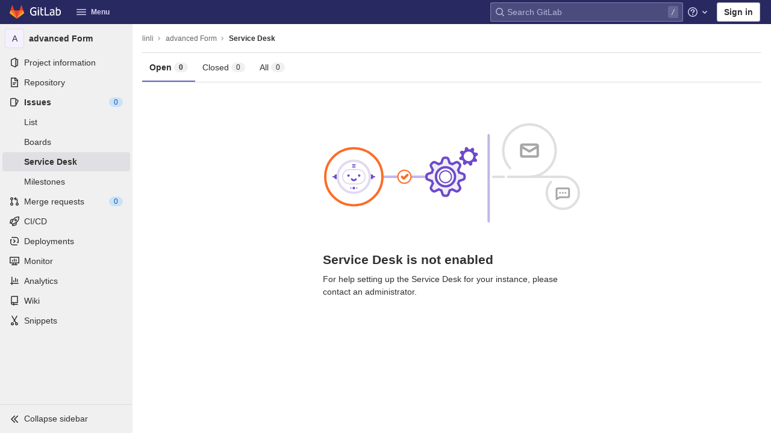

--- FILE ---
content_type: text/html; charset=utf-8
request_url: https://gitlab.rd.virsical.cn/linli/advanced-form/-/issues/service_desk
body_size: 23005
content:
<!DOCTYPE html>
<html class="" lang="en">
<head prefix="og: http://ogp.me/ns#">
<meta charset="utf-8">
<link rel="preload" href="/assets/application_utilities-97644afa313a791f0147ffee632d10a0c2356265589d87eba4eeb786431ade4e.css" as="style" type="text/css">
<link rel="preload" href="/assets/application-739a920f5840de93f944ec86c5a181d0205f1d9e679a4df1b9bf5b0882ab848a.css" as="style" type="text/css">
<link rel="preload" href="/assets/highlight/themes/white-69a6b037def9144fe176704fef718839fa40d7c513e74a61cb82fc67ff2a3e16.css" as="style" type="text/css">

<meta content="IE=edge" http-equiv="X-UA-Compatible">

<meta content="object" property="og:type">
<meta content="GitLab" property="og:site_name">
<meta content="Service Desk · linli / advanced Form" property="og:title">
<meta content="GitLab Community Edition" property="og:description">
<meta content="https://gitlab.rd.virsical.cn/assets/gitlab_logo-7ae504fe4f68fdebb3c2034e36621930cd36ea87924c11ff65dbcb8ed50dca58.png" property="og:image">
<meta content="64" property="og:image:width">
<meta content="64" property="og:image:height">
<meta content="https://gitlab.rd.virsical.cn/linli/advanced-form/-/issues/service_desk" property="og:url">
<meta content="summary" property="twitter:card">
<meta content="Service Desk · linli / advanced Form" property="twitter:title">
<meta content="GitLab Community Edition" property="twitter:description">
<meta content="https://gitlab.rd.virsical.cn/assets/gitlab_logo-7ae504fe4f68fdebb3c2034e36621930cd36ea87924c11ff65dbcb8ed50dca58.png" property="twitter:image">

<title>Service Desk · linli / advanced Form · GitLab</title>
<meta content="GitLab Community Edition" name="description">

<link rel="shortcut icon" type="image/png" href="/assets/favicon-7901bd695fb93edb07975966062049829afb56cf11511236e61bcf425070e36e.png" id="favicon" data-original-href="/assets/favicon-7901bd695fb93edb07975966062049829afb56cf11511236e61bcf425070e36e.png" />
<style>
@keyframes blinking-dot{0%{opacity:1}25%{opacity:0.4}75%{opacity:0.4}100%{opacity:1}}@keyframes blinking-scroll-button{0%{opacity:0.2}50%{opacity:1}100%{opacity:0.2}}@keyframes gl-spinner-rotate{0%{transform:rotate(0)}100%{transform:rotate(360deg)}}body.ui-indigo{--gl-theme-accent: #6666c4}body.ui-indigo .navbar-gitlab{background-color:#292961}body.ui-indigo .navbar-gitlab .navbar-collapse{color:#d1d1f0}body.ui-indigo .navbar-gitlab .container-fluid .navbar-toggler{border-left:1px solid #6868b9;color:#d1d1f0}body.ui-indigo .navbar-gitlab .navbar-sub-nav>li>a:hover,body.ui-indigo .navbar-gitlab .navbar-sub-nav>li>a:focus,body.ui-indigo .navbar-gitlab .navbar-sub-nav>li>button:hover,body.ui-indigo .navbar-gitlab .navbar-sub-nav>li>button:focus,body.ui-indigo .navbar-gitlab .navbar-nav>li>a:hover,body.ui-indigo .navbar-gitlab .navbar-nav>li>a:focus,body.ui-indigo .navbar-gitlab .navbar-nav>li>button:hover,body.ui-indigo .navbar-gitlab .navbar-nav>li>button:focus{background-color:rgba(209,209,240,0.2)}body.ui-indigo .navbar-gitlab .navbar-sub-nav>li.active>a,body.ui-indigo .navbar-gitlab .navbar-sub-nav>li.active>button,body.ui-indigo .navbar-gitlab .navbar-sub-nav>li.dropdown.show>a,body.ui-indigo .navbar-gitlab .navbar-sub-nav>li.dropdown.show>button,body.ui-indigo .navbar-gitlab .navbar-nav>li.active>a,body.ui-indigo .navbar-gitlab .navbar-nav>li.active>button,body.ui-indigo .navbar-gitlab .navbar-nav>li.dropdown.show>a,body.ui-indigo .navbar-gitlab .navbar-nav>li.dropdown.show>button{color:#292961;background-color:#fff}body.ui-indigo .navbar-gitlab .navbar-sub-nav>li.line-separator,body.ui-indigo .navbar-gitlab .navbar-nav>li.line-separator{border-left:1px solid rgba(209,209,240,0.2)}body.ui-indigo .navbar-gitlab .navbar-sub-nav{color:#d1d1f0}body.ui-indigo .navbar-gitlab .nav>li{color:#d1d1f0}body.ui-indigo .navbar-gitlab .nav>li.header-search-new{color:#303030}body.ui-indigo .navbar-gitlab .nav>li>a .notification-dot{border:2px solid #292961}body.ui-indigo .navbar-gitlab .nav>li>a.header-help-dropdown-toggle .notification-dot{background-color:#d1d1f0}body.ui-indigo .navbar-gitlab .nav>li>a.header-user-dropdown-toggle .header-user-avatar{border-color:#d1d1f0}@media (min-width: 576px){body.ui-indigo .navbar-gitlab .nav>li>a:hover,body.ui-indigo .navbar-gitlab .nav>li>a:focus{background-color:rgba(209,209,240,0.2)}}body.ui-indigo .navbar-gitlab .nav>li>a:hover svg,body.ui-indigo .navbar-gitlab .nav>li>a:focus svg{fill:currentColor}body.ui-indigo .navbar-gitlab .nav>li>a:hover .notification-dot,body.ui-indigo .navbar-gitlab .nav>li>a:focus .notification-dot{will-change:border-color, background-color;border-color:#4a4a82}body.ui-indigo .navbar-gitlab .nav>li>a.header-help-dropdown-toggle:hover .notification-dot,body.ui-indigo .navbar-gitlab .nav>li>a.header-help-dropdown-toggle:focus .notification-dot{background-color:#fff}body.ui-indigo .navbar-gitlab .nav>li.active>a,body.ui-indigo .navbar-gitlab .nav>li.dropdown.show>a{color:#292961;background-color:#fff}body.ui-indigo .navbar-gitlab .nav>li.active>a:hover svg,body.ui-indigo .navbar-gitlab .nav>li.dropdown.show>a:hover svg{fill:#292961}body.ui-indigo .navbar-gitlab .nav>li.active>a .notification-dot,body.ui-indigo .navbar-gitlab .nav>li.dropdown.show>a .notification-dot{border-color:#fff}body.ui-indigo .navbar-gitlab .nav>li.active>a.header-help-dropdown-toggle .notification-dot,body.ui-indigo .navbar-gitlab .nav>li.dropdown.show>a.header-help-dropdown-toggle .notification-dot{background-color:#292961}body.ui-indigo .navbar-gitlab .nav>li .impersonated-user svg,body.ui-indigo .navbar-gitlab .nav>li .impersonated-user:hover svg{fill:#292961}body.ui-indigo .navbar .title>a:hover,body.ui-indigo .navbar .title>a:focus{background-color:rgba(209,209,240,0.2)}body.ui-indigo .header-search{background-color:rgba(209,209,240,0.2) !important}body.ui-indigo .header-search:hover{background-color:rgba(209,209,240,0.3) !important}body.ui-indigo .header-search svg.gl-search-box-by-type-search-icon{color:rgba(209,209,240,0.8)}body.ui-indigo .header-search input{background-color:transparent;color:rgba(209,209,240,0.8);box-shadow:inset 0 0 0 1px rgba(209,209,240,0.4)}body.ui-indigo .header-search input::placeholder{color:rgba(209,209,240,0.8)}body.ui-indigo .header-search input:focus::placeholder,body.ui-indigo .header-search input:active::placeholder{color:#868686}body.ui-indigo .header-search.is-not-active::after{color:#d1d1f0;background-color:rgba(209,209,240,0.2)}body.ui-indigo .search form{background-color:rgba(209,209,240,0.2)}body.ui-indigo .search form:hover{background-color:rgba(209,209,240,0.3)}body.ui-indigo .search .search-input::placeholder{color:rgba(209,209,240,0.8)}body.ui-indigo .search .search-input-wrap .search-icon,body.ui-indigo .search .search-input-wrap .clear-icon{fill:rgba(209,209,240,0.8)}body.ui-indigo .search.search-active form{background-color:#fff}body.ui-indigo .search.search-active .search-input-wrap .search-icon{fill:rgba(209,209,240,0.8)}body.ui-indigo .nav-sidebar li.active>a{color:#303030}body.ui-indigo .nav-sidebar .fly-out-top-item a,body.ui-indigo .nav-sidebar .fly-out-top-item a:hover,body.ui-indigo .nav-sidebar .fly-out-top-item.active a,body.ui-indigo .nav-sidebar .fly-out-top-item .fly-out-top-item-container{background-color:var(--gray-100, #f0f0f0);color:var(--gray-900, #303030)}body.ui-indigo .branch-header-title{color:#4b4ba3}body.ui-indigo .ide-sidebar-link.active{color:#4b4ba3}body.ui-indigo .ide-sidebar-link.active.is-right{box-shadow:inset -3px 0 #4b4ba3}

*,*::before,*::after{box-sizing:border-box}html{font-family:sans-serif;line-height:1.15}aside,header{display:block}body{margin:0;font-family:-apple-system, BlinkMacSystemFont, "Segoe UI", Roboto, "Noto Sans", Ubuntu, Cantarell, "Helvetica Neue", sans-serif, "Apple Color Emoji", "Segoe UI Emoji", "Segoe UI Symbol", "Noto Color Emoji";font-size:1rem;font-weight:400;line-height:1.5;color:#303030;text-align:left;background-color:#fff}h1{margin-top:0;margin-bottom:0.25rem}ul{margin-top:0;margin-bottom:1rem}ul ul{margin-bottom:0}strong{font-weight:bolder}a{color:#007bff;text-decoration:none;background-color:transparent}a:not([href]):not([class]){color:inherit;text-decoration:none}img{vertical-align:middle;border-style:none}svg{overflow:hidden;vertical-align:middle}button{border-radius:0}input,button{margin:0;font-family:inherit;font-size:inherit;line-height:inherit}button,input{overflow:visible}button{text-transform:none}[role="button"]{cursor:pointer}button:not(:disabled),[type="button"]:not(:disabled){cursor:pointer}button::-moz-focus-inner,[type="button"]::-moz-focus-inner{padding:0;border-style:none}[type="search"]{outline-offset:-2px}h1{margin-bottom:0.25rem;font-weight:600;line-height:1.2;color:#303030}h1{font-size:2.1875rem}.list-unstyled{padding-left:0;list-style:none}.container-fluid{width:100%;padding-right:15px;padding-left:15px;margin-right:auto;margin-left:auto}.form-control{display:block;width:100%;height:34px;padding:0.375rem 0.75rem;font-size:0.875rem;font-weight:400;line-height:1.5;color:#303030;background-color:#fff;background-clip:padding-box;border:1px solid #868686;border-radius:0.25rem}.form-control:-moz-focusring{color:transparent;text-shadow:0 0 0 #303030}.form-control::placeholder{color:#5e5e5e;opacity:1}.form-control:disabled{background-color:#fafafa;opacity:1}.form-inline{display:flex;flex-flow:row wrap;align-items:center}@media (min-width: 576px){.form-inline .form-control{display:inline-block;width:auto;vertical-align:middle}}.btn{display:inline-block;font-weight:400;color:#303030;text-align:center;vertical-align:middle;-webkit-user-select:none;user-select:none;background-color:transparent;border:1px solid transparent;padding:0.375rem 0.75rem;font-size:1rem;line-height:20px;border-radius:0.25rem}.btn:disabled{opacity:0.65}.btn:not(:disabled):not(.disabled){cursor:pointer}.collapse:not(.show){display:none}.dropdown{position:relative}.dropdown-menu{position:absolute;top:100%;left:0;z-index:1000;display:none;float:left;min-width:10rem;padding:0.5rem 0;margin:0.125rem 0 0;font-size:1rem;color:#303030;text-align:left;list-style:none;background-color:#fff;background-clip:padding-box;border:1px solid rgba(0,0,0,0.15);border-radius:0.25rem}.nav{display:flex;flex-wrap:wrap;padding-left:0;margin-bottom:0;list-style:none}.navbar{position:relative;display:flex;flex-wrap:wrap;align-items:center;justify-content:space-between;padding:0.25rem 0.5rem}.navbar .container-fluid{display:flex;flex-wrap:wrap;align-items:center;justify-content:space-between}.navbar-nav{display:flex;flex-direction:column;padding-left:0;margin-bottom:0;list-style:none}.navbar-nav .dropdown-menu{position:static;float:none}.navbar-collapse{flex-basis:100%;flex-grow:1;align-items:center}.navbar-toggler{padding:0.25rem 0.75rem;font-size:1.25rem;line-height:1;background-color:transparent;border:1px solid transparent;border-radius:0.25rem}@media (max-width: 575.98px){.navbar-expand-sm>.container-fluid{padding-right:0;padding-left:0}}@media (min-width: 576px){.navbar-expand-sm{flex-flow:row nowrap;justify-content:flex-start}.navbar-expand-sm .navbar-nav{flex-direction:row}.navbar-expand-sm .navbar-nav .dropdown-menu{position:absolute}.navbar-expand-sm>.container-fluid{flex-wrap:nowrap}.navbar-expand-sm .navbar-collapse{display:flex !important;flex-basis:auto}.navbar-expand-sm .navbar-toggler{display:none}}.badge{display:inline-block;padding:0.25em 0.4em;font-size:75%;font-weight:600;line-height:1;text-align:center;white-space:nowrap;vertical-align:baseline;border-radius:0.25rem}.badge:empty{display:none}.btn .badge{position:relative;top:-1px}.badge-pill{padding-right:0.6em;padding-left:0.6em;border-radius:10rem}.badge-success{color:#fff;background-color:#108548}.badge-info{color:#fff;background-color:#1f75cb}.badge-warning{color:#fff;background-color:#ab6100}.bg-transparent{background-color:transparent !important}.rounded-circle{border-radius:50% !important}.d-none{display:none !important}.d-block{display:block !important}@media (min-width: 576px){.d-sm-none{display:none !important}.d-sm-inline-block{display:inline-block !important}}@media (min-width: 768px){.d-md-block{display:block !important}}@media (min-width: 992px){.d-lg-none{display:none !important}.d-lg-block{display:block !important}}.sr-only{position:absolute;width:1px;height:1px;padding:0;margin:-1px;overflow:hidden;clip:rect(0, 0, 0, 0);white-space:nowrap;border:0}.m-auto{margin:auto !important}.gl-badge{display:inline-flex;align-items:center;font-size:0.75rem;font-weight:400;line-height:1rem;padding-top:0.25rem;padding-bottom:0.25rem;padding-left:0.5rem;padding-right:0.5rem}.gl-badge.sm{padding-top:0;padding-bottom:0}.gl-badge.badge-info{background-color:#cbe2f9;color:#0b5cad}a.gl-badge.badge-info.active,a.gl-badge.badge-info:active{color:#033464;background-color:#9dc7f1}a.gl-badge.badge-info:active{box-shadow:inset 0 0 0 1px rgba(255,255,255,0.8),0 0 0 1px rgba(255,255,255,0.4),0 0 0 4px rgba(31,117,203,0.48);outline:none}.gl-badge.badge-success{background-color:#c3e6cd;color:#24663b}a.gl-badge.badge-success.active,a.gl-badge.badge-success:active{color:#0a4020;background-color:#91d4a8}a.gl-badge.badge-success:active{box-shadow:inset 0 0 0 1px rgba(255,255,255,0.8),0 0 0 1px rgba(255,255,255,0.4),0 0 0 4px rgba(31,117,203,0.48);outline:none}.gl-badge.badge-warning{background-color:#f5d9a8;color:#8f4700}a.gl-badge.badge-warning.active,a.gl-badge.badge-warning:active{color:#5c2900;background-color:#e9be74}a.gl-badge.badge-warning:active{box-shadow:inset 0 0 0 1px rgba(255,255,255,0.8),0 0 0 1px rgba(255,255,255,0.4),0 0 0 4px rgba(31,117,203,0.48);outline:none}.gl-button .gl-badge{top:0}.gl-form-input,.gl-form-input.form-control{background-color:#fff;font-family:-apple-system, BlinkMacSystemFont, "Segoe UI", Roboto, "Noto Sans", Ubuntu, Cantarell, "Helvetica Neue", sans-serif, "Apple Color Emoji", "Segoe UI Emoji", "Segoe UI Symbol", "Noto Color Emoji";font-size:0.875rem;line-height:1rem;padding-top:0.5rem;padding-bottom:0.5rem;padding-left:0.75rem;padding-right:0.75rem;height:auto;color:#303030;box-shadow:inset 0 0 0 1px #868686;border-style:none;-webkit-appearance:none;appearance:none;-moz-appearance:none}.gl-form-input:disabled,.gl-form-input:not(.form-control-plaintext):not([type="color"]):read-only,.gl-form-input.form-control:disabled,.gl-form-input.form-control:not(.form-control-plaintext):not([type="color"]):read-only{background-color:#fafafa;box-shadow:inset 0 0 0 1px #dbdbdb}.gl-form-input:disabled,.gl-form-input.form-control:disabled{cursor:not-allowed;color:#868686}.gl-form-input::placeholder,.gl-form-input.form-control::placeholder{color:#868686}.gl-icon{fill:currentColor}.gl-icon.s12{width:12px;height:12px}.gl-icon.s16{width:16px;height:16px}.gl-icon.s32{width:32px;height:32px}.gl-link{font-size:0.875rem;color:#1f75cb}.gl-link:active{color:#0b5cad}.gl-link:active{text-decoration:underline;box-shadow:0 0 0 1px rgba(255,255,255,0.4),0 0 0 4px rgba(31,117,203,0.48);outline:none}.gl-button{display:inline-flex}.gl-button:not(.btn-link):active{text-decoration:none}.gl-button.gl-button{border-width:0;padding-top:0.5rem;padding-bottom:0.5rem;padding-left:0.75rem;padding-right:0.75rem;background-color:transparent;line-height:1rem;color:#303030;fill:currentColor;box-shadow:inset 0 0 0 1px #bfbfbf;justify-content:center;align-items:center;font-size:0.875rem;border-radius:0.25rem}.gl-button.gl-button.btn-default{background-color:#fff}.gl-button.gl-button.btn-default:active,.gl-button.gl-button.btn-default.active{box-shadow:inset 0 0 0 2px #5e5e5e,0 0 0 1px rgba(255,255,255,0.4),0 0 0 4px rgba(31,117,203,0.48);outline:none;background-color:#dbdbdb}.gl-button.gl-button.btn-default:active .gl-icon,.gl-button.gl-button.btn-default.active .gl-icon{color:#303030}.gl-button.gl-button.btn-default .gl-icon{color:#666}.gl-search-box-by-type-search-icon{margin:0.5rem;color:#666;width:1rem;position:absolute}.gl-search-box-by-type{display:flex;position:relative}.gl-search-box-by-type-input,.gl-search-box-by-type-input.gl-form-input{height:2rem;padding-right:2rem;padding-left:1.75rem}body{font-size:0.875rem}button,html [type="button"],[role="button"]{cursor:pointer}h1{margin-top:20px;margin-bottom:10px}strong{font-weight:bold}a{color:#1068bf}svg{vertical-align:baseline}.form-control,.search form{font-size:0.875rem}.hidden{display:none !important;visibility:hidden !important}.hide{display:none}.badge:not(.gl-badge){padding:4px 5px;font-size:12px;font-style:normal;font-weight:400;display:inline-block}.divider{height:0;margin:4px 0;overflow:hidden;border-top:1px solid #dbdbdb}.toggle-sidebar-button .collapse-text,.toggle-sidebar-button .icon-chevron-double-lg-left{color:#666}html{overflow-y:scroll}body{text-decoration-skip:ink}.btn{border-radius:4px;font-size:0.875rem;font-weight:400;padding:6px 10px;background-color:#fff;border-color:#dbdbdb;color:#303030;color:#303030;white-space:nowrap}.btn:active{background-color:#f0f0f0;box-shadow:none}.btn:active,.btn.active{background-color:#eaeaea;border-color:#e3e3e3;color:#303030}.btn svg{height:15px;width:15px}.btn svg:not(:last-child){margin-right:5px}.badge.badge-pill:not(.gl-badge){font-weight:400;background-color:rgba(0,0,0,0.07);color:#525252;vertical-align:baseline}.gl-font-sm{font-size:12px}.dropdown{position:relative}.search-input-container .dropdown-menu{margin-top:11px}.dropdown-menu-toggle{padding:6px 8px 6px 10px;background-color:#fff;color:#303030;font-size:14px;text-align:left;border:1px solid #dbdbdb;border-radius:0.25rem;white-space:nowrap}.dropdown-menu-toggle.no-outline{outline:0}.dropdown-menu-toggle.dropdown-menu-toggle{justify-content:flex-start;overflow:hidden;padding-right:25px;position:relative;text-overflow:ellipsis;width:160px}.dropdown-menu{display:none;position:absolute;width:auto;top:100%;z-index:300;min-width:240px;max-width:500px;margin-top:4px;margin-bottom:24px;font-size:0.875rem;font-weight:400;padding:8px 0;background-color:#fff;border:1px solid #dbdbdb;border-radius:0.25rem;box-shadow:0 2px 4px rgba(0,0,0,0.1)}.dropdown-menu ul{margin:0;padding:0}.dropdown-menu li{display:block;text-align:left;list-style:none;padding:0 1px}.dropdown-menu li>a,.dropdown-menu li button{background:transparent;border:0;border-radius:0;box-shadow:none;display:block;font-weight:400;position:relative;padding:8px 12px;color:#303030;line-height:16px;white-space:normal;overflow:hidden;text-align:left;width:100%}.dropdown-menu li>a:active,.dropdown-menu li button:active{background-color:#eee;color:#303030;outline:0;text-decoration:none}.dropdown-menu .divider{height:1px;margin:0.25rem 0;padding:0;background-color:#dbdbdb}.dropdown-menu .badge.badge-pill+span:not(.badge):not(.badge-pill){margin-right:40px}@media (max-width: 575.98px){.navbar-gitlab li.dropdown{position:static}.navbar-gitlab li.dropdown.user-counter{margin-left:8px !important}.navbar-gitlab li.dropdown.user-counter>a{padding:0 4px !important}header.navbar-gitlab .dropdown .dropdown-menu{width:100%;min-width:100%}}@media (max-width: 767.98px){.dropdown-menu-toggle{width:100%}}input{border-radius:0.25rem;color:#303030;background-color:#fff}.form-control{border-radius:4px;padding:6px 10px}.form-control::placeholder{color:#868686}.navbar-gitlab{padding:0 16px;z-index:1000;margin-bottom:0;min-height:var(--header-height, 40px);border:0;position:fixed;top:0;left:0;right:0;border-radius:0}.navbar-gitlab .logo-text{line-height:initial}.navbar-gitlab .logo-text svg{width:55px;height:14px;margin:0;fill:#fff}.navbar-gitlab .close-icon{display:none}.navbar-gitlab .header-content{width:100%;display:flex;justify-content:space-between;position:relative;min-height:var(--header-height, 40px);padding-left:0}.navbar-gitlab .header-content .title-container{display:flex;align-items:stretch;flex:1 1 auto;padding-top:0;overflow:visible}.navbar-gitlab .header-content .title{padding-right:0;color:currentColor;display:flex;position:relative;margin:0;font-size:18px;vertical-align:top;white-space:nowrap}.navbar-gitlab .header-content .title img{height:24px}.navbar-gitlab .header-content .title img+.logo-text{margin-left:8px}.navbar-gitlab .header-content .title a{display:flex;align-items:center;padding:2px 8px;margin:5px 2px 5px -8px;border-radius:4px}.navbar-gitlab .header-content .navbar-collapse>ul.nav>li:not(.d-none){margin:0 2px}.navbar-gitlab .navbar-collapse{flex:0 0 auto;border-top:0;padding:0}@media (max-width: 575.98px){.navbar-gitlab .navbar-collapse{flex:1 1 auto}}.navbar-gitlab .navbar-collapse .nav{flex-wrap:nowrap}@media (max-width: 575.98px){.navbar-gitlab .navbar-collapse .nav>li:not(.d-none) a{margin-left:0}}.navbar-gitlab .container-fluid{padding:0}.navbar-gitlab .container-fluid .user-counter svg{margin-right:3px}.navbar-gitlab .container-fluid .navbar-toggler{position:relative;right:-10px;border-radius:0;min-width:45px;padding:0;margin:8px -7px 8px 0;font-size:14px;text-align:center;color:currentColor}.navbar-gitlab .container-fluid .navbar-toggler.active{color:currentColor;background-color:transparent}@media (max-width: 575.98px){.navbar-gitlab .container-fluid .navbar-nav{display:flex;padding-right:10px;flex-direction:row}}.navbar-gitlab .container-fluid .navbar-nav li .badge.badge-pill:not(.gl-badge){box-shadow:none;font-weight:600}@media (max-width: 575.98px){.navbar-gitlab .container-fluid .nav>li.header-user{padding-left:10px}}.navbar-gitlab .container-fluid .nav>li>a{will-change:color;margin:4px 0;padding:6px 8px;height:32px}@media (max-width: 575.98px){.navbar-gitlab .container-fluid .nav>li>a{padding:0}}.navbar-gitlab .container-fluid .nav>li>a.header-user-dropdown-toggle{margin-left:2px}.navbar-gitlab .container-fluid .nav>li>a.header-user-dropdown-toggle .header-user-avatar{margin-right:0}.navbar-gitlab .container-fluid .nav>li .header-new-dropdown-toggle{margin-right:0}.navbar-sub-nav>li>a,.navbar-sub-nav>li>button,.navbar-nav>li>a,.navbar-nav>li>button{display:flex;align-items:center;justify-content:center;padding:6px 8px;margin:4px 2px;font-size:12px;color:currentColor;border-radius:4px;height:32px;font-weight:600}.navbar-sub-nav>li .top-nav-toggle,.navbar-sub-nav>li>button,.navbar-nav>li .top-nav-toggle,.navbar-nav>li>button{background:transparent;border:0}.navbar-sub-nav .dropdown-menu,.navbar-nav .dropdown-menu{position:absolute}.navbar-sub-nav{display:flex;margin:0 0 0 6px}.caret-down,.btn .caret-down{top:0;height:11px;width:11px;margin-left:4px;fill:currentColor}.header-user .dropdown-menu,.header-new .dropdown-menu{margin-top:4px}.btn-sign-in{background-color:#ebebfa;color:#292961;font-weight:600;line-height:18px;margin:4px 0 4px 2px}@media (max-width: 575.98px){.navbar-gitlab .container-fluid{font-size:18px}.navbar-gitlab .container-fluid .navbar-nav{table-layout:fixed;width:100%;margin:0;text-align:right}.navbar-gitlab .container-fluid .navbar-collapse{margin-left:-8px;margin-right:-10px}.navbar-gitlab .container-fluid .navbar-collapse .nav>li:not(.d-none){flex:1}.header-user-dropdown-toggle{text-align:center}.header-user-avatar{float:none}}.header-user-avatar{float:left;margin-right:5px;border-radius:50%;border:1px solid #f5f5f5}.notification-dot{background-color:#d99530;height:12px;width:12px;pointer-events:none;visibility:hidden;top:3px}.top-nav-toggle .dropdown-icon{margin-right:0.5rem}.context-header{position:relative;margin-right:2px;width:220px}.context-header>a,.context-header>button{font-weight:600;display:flex;width:100%;align-items:center;padding:10px 16px 10px 10px;color:#303030;background-color:transparent;border:0;text-align:left}.context-header .avatar-container{flex:0 0 40px;background-color:#fff}.context-header .sidebar-context-title{overflow:hidden;text-overflow:ellipsis;color:#303030}@media (min-width: 768px){.page-with-contextual-sidebar{padding-left:48px}}@media (min-width: 1200px){.page-with-contextual-sidebar{padding-left:220px}}@media (min-width: 768px){.page-with-icon-sidebar{padding-left:48px}}.nav-sidebar{position:fixed;bottom:0;left:0;z-index:600;width:220px;top:var(--header-height, 40px);background-color:#f0f0f0;transform:translate3d(0, 0, 0)}.nav-sidebar.sidebar-collapsed-desktop{width:48px}.nav-sidebar.sidebar-collapsed-desktop .nav-sidebar-inner-scroll{overflow-x:hidden}.nav-sidebar.sidebar-collapsed-desktop .badge.badge-pill:not(.fly-out-badge),.nav-sidebar.sidebar-collapsed-desktop .nav-item-name,.nav-sidebar.sidebar-collapsed-desktop .collapse-text{border:0;clip:rect(0, 0, 0, 0);height:1px;margin:-1px;overflow:hidden;padding:0;position:absolute;white-space:nowrap;width:1px}.nav-sidebar.sidebar-collapsed-desktop .sidebar-top-level-items>li>a{min-height:unset}.nav-sidebar.sidebar-collapsed-desktop .fly-out-top-item:not(.divider){display:block !important}.nav-sidebar.sidebar-collapsed-desktop .avatar-container{margin:0 auto}.nav-sidebar.sidebar-collapsed-desktop li.active:not(.fly-out-top-item)>a{background-color:rgba(41,41,97,0.08)}.nav-sidebar a{text-decoration:none;color:#303030}.nav-sidebar li{white-space:nowrap}.nav-sidebar li .nav-item-name{flex:1;overflow:hidden;text-overflow:ellipsis}.nav-sidebar li>a,.nav-sidebar li>.fly-out-top-item-container{padding-left:0.75rem;padding-right:0.75rem;padding-top:0.5rem;padding-bottom:0.5rem;display:flex;align-items:center;border-radius:0.25rem;width:auto;line-height:1rem;margin:1px 4px}.nav-sidebar li.active>a{font-weight:600}.nav-sidebar li.active:not(.fly-out-top-item)>a:not(.has-sub-items){background-color:rgba(41,41,97,0.08)}.nav-sidebar ul{padding-left:0;list-style:none}@media (max-width: 767.98px){.nav-sidebar{left:-220px}}.nav-sidebar .nav-icon-container{display:flex;margin-right:8px}.nav-sidebar a:not(.has-sub-items)+.sidebar-sub-level-items .fly-out-top-item{display:none}.nav-sidebar a:not(.has-sub-items)+.sidebar-sub-level-items .fly-out-top-item a,.nav-sidebar a:not(.has-sub-items)+.sidebar-sub-level-items .fly-out-top-item.active a,.nav-sidebar a:not(.has-sub-items)+.sidebar-sub-level-items .fly-out-top-item .fly-out-top-item-container{margin-left:0;margin-right:0;padding-left:1rem;padding-right:1rem;cursor:default;pointer-events:none;font-size:0.75rem;margin-top:-0.25rem;margin-bottom:-0.25rem;margin-top:0;position:relative;color:#fff;background:var(--black, #000)}.nav-sidebar a:not(.has-sub-items)+.sidebar-sub-level-items .fly-out-top-item a strong,.nav-sidebar a:not(.has-sub-items)+.sidebar-sub-level-items .fly-out-top-item.active a strong,.nav-sidebar a:not(.has-sub-items)+.sidebar-sub-level-items .fly-out-top-item .fly-out-top-item-container strong{font-weight:400}.nav-sidebar a:not(.has-sub-items)+.sidebar-sub-level-items .fly-out-top-item a::before,.nav-sidebar a:not(.has-sub-items)+.sidebar-sub-level-items .fly-out-top-item.active a::before,.nav-sidebar a:not(.has-sub-items)+.sidebar-sub-level-items .fly-out-top-item .fly-out-top-item-container::before{position:absolute;content:"";display:block;top:50%;left:-0.25rem;margin-top:-0.25rem;width:0;height:0;border-top:0.25rem solid transparent;border-bottom:0.25rem solid transparent;border-right:0.25rem solid #000;border-right-color:var(--black, #000)}@media (min-width: 576px){.nav-sidebar a.has-sub-items+.sidebar-sub-level-items{min-width:150px}}.nav-sidebar a.has-sub-items+.sidebar-sub-level-items .fly-out-top-item{display:none}.nav-sidebar a.has-sub-items+.sidebar-sub-level-items .fly-out-top-item a,.nav-sidebar a.has-sub-items+.sidebar-sub-level-items .fly-out-top-item.active a,.nav-sidebar a.has-sub-items+.sidebar-sub-level-items .fly-out-top-item .fly-out-top-item-container{margin-left:0;margin-right:0;padding-left:1rem;padding-right:1rem;cursor:default;pointer-events:none;font-size:0.75rem;margin-top:0;border-bottom-left-radius:0;border-bottom-right-radius:0}@media (min-width: 768px) and (max-width: 1199px){.nav-sidebar:not(.sidebar-expanded-mobile){width:48px}.nav-sidebar:not(.sidebar-expanded-mobile) .nav-sidebar-inner-scroll{overflow-x:hidden}.nav-sidebar:not(.sidebar-expanded-mobile) .badge.badge-pill:not(.fly-out-badge),.nav-sidebar:not(.sidebar-expanded-mobile) .nav-item-name,.nav-sidebar:not(.sidebar-expanded-mobile) .collapse-text{border:0;clip:rect(0, 0, 0, 0);height:1px;margin:-1px;overflow:hidden;padding:0;position:absolute;white-space:nowrap;width:1px}.nav-sidebar:not(.sidebar-expanded-mobile) .sidebar-top-level-items>li>a{min-height:unset}.nav-sidebar:not(.sidebar-expanded-mobile) .fly-out-top-item:not(.divider){display:block !important}.nav-sidebar:not(.sidebar-expanded-mobile) .avatar-container{margin:0 auto}.nav-sidebar:not(.sidebar-expanded-mobile) li.active:not(.fly-out-top-item)>a{background-color:rgba(41,41,97,0.08)}.nav-sidebar:not(.sidebar-expanded-mobile) .context-header{height:60px;width:48px}.nav-sidebar:not(.sidebar-expanded-mobile) .context-header a{padding:10px 4px}.nav-sidebar:not(.sidebar-expanded-mobile) .sidebar-context-title{border:0;clip:rect(0, 0, 0, 0);height:1px;margin:-1px;overflow:hidden;padding:0;position:absolute;white-space:nowrap;width:1px}.nav-sidebar:not(.sidebar-expanded-mobile) .context-header{height:auto}.nav-sidebar:not(.sidebar-expanded-mobile) .context-header a{padding:0.25rem}.nav-sidebar:not(.sidebar-expanded-mobile) .sidebar-top-level-items>li .sidebar-sub-level-items:not(.flyout-list){display:none}.nav-sidebar:not(.sidebar-expanded-mobile) .nav-icon-container{margin-right:0}.nav-sidebar:not(.sidebar-expanded-mobile) .toggle-sidebar-button{width:48px}.nav-sidebar:not(.sidebar-expanded-mobile) .toggle-sidebar-button .collapse-text{display:none}.nav-sidebar:not(.sidebar-expanded-mobile) .toggle-sidebar-button .icon-chevron-double-lg-left{transform:rotate(180deg);margin:0}}.nav-sidebar-inner-scroll{height:100%;width:100%;overflow-x:hidden;overflow-y:auto}.nav-sidebar-inner-scroll>div.context-header{margin-top:0.25rem}.nav-sidebar-inner-scroll>div.context-header a{padding-left:0.75rem;padding-right:0.75rem;padding-top:0.5rem;padding-bottom:0.5rem;display:flex;align-items:center;border-radius:0.25rem;width:auto;line-height:1rem;margin:1px 4px;padding:0.25rem;margin-bottom:0.25rem;margin-top:0}.nav-sidebar-inner-scroll>div.context-header a .avatar-container{font-weight:400;flex:none;box-shadow:inset 0 0 0 1px rgba(0,0,0,0.08)}.nav-sidebar-inner-scroll>div.context-header a .avatar-container.rect-avatar{border-style:none}.nav-sidebar-inner-scroll>div.context-header a .avatar-container.rect-avatar .avatar.s32{border-radius:4px;box-shadow:inset 0 0 0 1px rgba(0,0,0,0.08)}.sidebar-top-level-items{margin-top:0.25rem;margin-bottom:60px}.sidebar-top-level-items .context-header a{padding:0.25rem;margin-bottom:0.25rem;margin-top:0}.sidebar-top-level-items .context-header a .avatar-container{font-weight:400;flex:none;box-shadow:inset 0 0 0 1px rgba(0,0,0,0.08)}.sidebar-top-level-items .context-header a .avatar-container.rect-avatar{border-style:none}.sidebar-top-level-items .context-header a .avatar-container.rect-avatar .avatar.s32{border-radius:4px;box-shadow:inset 0 0 0 1px rgba(0,0,0,0.08)}.sidebar-top-level-items>li.active .sidebar-sub-level-items:not(.is-fly-out-only){display:block}.sidebar-top-level-items li>a.gl-link{color:#303030}.sidebar-top-level-items li>a.gl-link:active{text-decoration:none}.sidebar-sub-level-items{padding-top:0;padding-bottom:0;display:none}.sidebar-sub-level-items:not(.fly-out-list) li>a{padding-left:2.25rem}.toggle-sidebar-button,.close-nav-button{height:48px;padding:0 16px;background-color:#fafafa;border:0;color:#666;display:flex;align-items:center;background-color:#f0f0f0;border-top:1px solid #dbdbdb;position:fixed;bottom:0;width:220px}.toggle-sidebar-button .collapse-text,.toggle-sidebar-button .icon-chevron-double-lg-left,.close-nav-button .collapse-text,.close-nav-button .icon-chevron-double-lg-left{color:inherit}.collapse-text{white-space:nowrap;overflow:hidden}.sidebar-collapsed-desktop .context-header{height:60px;width:48px}.sidebar-collapsed-desktop .context-header a{padding:10px 4px}.sidebar-collapsed-desktop .sidebar-context-title{border:0;clip:rect(0, 0, 0, 0);height:1px;margin:-1px;overflow:hidden;padding:0;position:absolute;white-space:nowrap;width:1px}.sidebar-collapsed-desktop .context-header{height:auto}.sidebar-collapsed-desktop .context-header a{padding:0.25rem}.sidebar-collapsed-desktop .sidebar-top-level-items>li .sidebar-sub-level-items:not(.flyout-list){display:none}.sidebar-collapsed-desktop .nav-icon-container{margin-right:0}.sidebar-collapsed-desktop .toggle-sidebar-button{width:48px}.sidebar-collapsed-desktop .toggle-sidebar-button .collapse-text{display:none}.sidebar-collapsed-desktop .toggle-sidebar-button .icon-chevron-double-lg-left{transform:rotate(180deg);margin:0}.close-nav-button{display:none}@media (max-width: 767.98px){.close-nav-button{display:flex}.toggle-sidebar-button{display:none}}input::-moz-placeholder{color:#868686;opacity:1}input::-ms-input-placeholder{color:#868686}input:-ms-input-placeholder{color:#868686}svg{fill:currentColor}svg.s12{width:12px;height:12px}svg.s16{width:16px;height:16px}svg.s32{width:32px;height:32px}svg.s12{vertical-align:-1px}svg.s16{vertical-align:-3px}.header-search{width:320px}.header-search.is-not-active::after{content:"/";display:inline-block;position:absolute;top:0;right:8px;transform:translateY(calc(50% - 4px));padding:4px 5px;font-size:12px;font-family:"Menlo", "DejaVu Sans Mono", "Liberation Mono", "Consolas", "Ubuntu Mono", "Courier New", "andale mono", "lucida console", monospace;line-height:1;vertical-align:middle;border-width:0;border-style:solid;border-image:none;border-radius:3px;box-shadow:none;white-space:pre-wrap;word-wrap:break-word;overflow-wrap:break-word;word-break:keep-all}.search{margin:0 8px}.search form{display:block;margin:0;padding:4px;width:200px;line-height:24px;height:32px;border:0;border-radius:4px}@media (min-width: 1200px){.search form{width:320px}}.search .search-input{border:0;font-size:14px;padding:0 20px 0 0;margin-left:5px;line-height:25px;width:98%;color:#fff;background:none}.search .search-input-container{display:flex;position:relative}.search .search-input-wrap{width:100%}.search .search-input-wrap .search-icon,.search .search-input-wrap .clear-icon{position:absolute;right:5px;top:4px}.search .search-input-wrap .search-icon{-webkit-user-select:none;user-select:none}.search .search-input-wrap .clear-icon{display:none}.search .search-input-wrap .dropdown{position:static}.search .search-input-wrap .dropdown-menu{left:-5px;max-height:400px;overflow:auto}@media (min-width: 1200px){.search .search-input-wrap .dropdown-menu{width:320px}}.search .identicon{flex-basis:16px;flex-shrink:0;margin-right:4px}.avatar,.avatar-container{float:left;margin-right:16px;border-radius:50%;border:1px solid rgba(0,0,0,0.08)}.avatar.s16,.avatar-container.s16{width:16px;height:16px;margin-right:8px}.avatar.s32,.avatar-container.s32{width:32px;height:32px;margin-right:8px}.avatar{transition-property:none;width:40px;height:40px;padding:0;background:#fdfdfd;overflow:hidden;border-color:rgba(0,0,0,0.1)}.avatar.avatar-tile{border-radius:0;border:0}.identicon{text-align:center;vertical-align:top;color:#303030;background-color:#f0f0f0}.identicon.s16{font-size:10px;line-height:16px}.identicon.s32{font-size:14px;line-height:32px}.identicon.bg1{background-color:#fcf1ef}.identicon.bg2{background-color:#f4f0ff}.identicon.bg3{background-color:#f1f1ff}.identicon.bg4{background-color:#e9f3fc}.identicon.bg5{background-color:#ecf4ee}.identicon.bg6{background-color:#fdf1dd}.identicon.bg7{background-color:#f0f0f0}.avatar-container{overflow:hidden;display:flex}.avatar-container a{width:100%;height:100%;display:flex;text-decoration:none}.avatar-container .avatar{border-radius:0;border:0;height:auto;width:100%;margin:0;align-self:center}.rect-avatar{border-radius:2px}.rect-avatar.s16{border-radius:2px}.rect-avatar.s32{border-radius:4px}.tab-width-8{-moz-tab-size:8;tab-size:8}.gl-sr-only{border:0;clip:rect(0, 0, 0, 0);height:1px;margin:-1px;overflow:hidden;padding:0;position:absolute;white-space:nowrap;width:1px}.gl-border-none\!{border-style:none !important}.gl-display-none{display:none}@media (min-width: 576px){.gl-sm-display-block{display:block}}.gl-relative{position:relative}.gl-absolute{position:absolute}.gl-px-3{padding-left:0.5rem;padding-right:0.5rem}.gl-pr-2{padding-right:0.25rem}.gl-ml-n2{margin-left:-0.25rem}.gl-ml-3{margin-left:0.5rem}.gl-mx-0\!{margin-left:0 !important;margin-right:0 !important}.gl-font-sm{font-size:0.75rem}.gl-font-weight-bold{font-weight:600}.cloak-startup,.content-wrapper>.alert-wrapper,#content-body,.modal-dialog{display:none}

</style>


<link rel="stylesheet" media="print" href="/assets/application-739a920f5840de93f944ec86c5a181d0205f1d9e679a4df1b9bf5b0882ab848a.css" />
<link rel="stylesheet" media="print" href="/assets/page_bundles/issues_list-dd9c92dc4270e963e209a51596955ceb35ac4fe8dce95006bef81c1c1e7c761b.css" />
<link rel="stylesheet" media="print" href="/assets/application_utilities-97644afa313a791f0147ffee632d10a0c2356265589d87eba4eeb786431ade4e.css" />


<link rel="stylesheet" media="print" href="/assets/highlight/themes/white-69a6b037def9144fe176704fef718839fa40d7c513e74a61cb82fc67ff2a3e16.css" />
<script>
//<![CDATA[
document.querySelectorAll('link[media="print"]').forEach(linkTag => {
  linkTag.setAttribute('data-startupcss', 'loading');
  const startupLinkLoadedEvent = new CustomEvent('CSSStartupLinkLoaded');
  linkTag.addEventListener('load',function(){this.media='all';this.setAttribute('data-startupcss', 'loaded');document.dispatchEvent(startupLinkLoadedEvent);},{once: true});
})

//]]>
</script>

<script>
//<![CDATA[
window.gon={};gon.api_version="v4";gon.default_avatar_url="https://gitlab.rd.virsical.cn/assets/no_avatar-849f9c04a3a0d0cea2424ae97b27447dc64a7dbfae83c036c45b403392f0e8ba.png";gon.max_file_size=100;gon.asset_host=null;gon.webpack_public_path="/assets/webpack/";gon.relative_url_root="";gon.user_color_scheme="white";gon.markdown_surround_selection=null;gon.recaptcha_api_server_url="https://www.google.com/recaptcha/api.js";gon.recaptcha_sitekey=null;gon.gitlab_url="https://gitlab.rd.virsical.cn";gon.revision="02cdf459a13";gon.feature_category="service_desk";gon.gitlab_logo="/assets/gitlab_logo-7ae504fe4f68fdebb3c2034e36621930cd36ea87924c11ff65dbcb8ed50dca58.png";gon.secure=true;gon.sprite_icons="/assets/icons-7f1680a3670112fe4c8ef57b9dfb93f0f61b43a2a479d7abd6c83bcb724b9201.svg";gon.sprite_file_icons="/assets/file_icons-1f286f5d281936648afcc4dca99c4666b533f3236d6cf0f9cc20b63c2f67b9be.svg";gon.emoji_sprites_css_path="/assets/emoji_sprites-e1b1ba2d7a86a445dcb1110d1b6e7dd0200ecaa993a445df77a07537dbf8f475.css";gon.select2_css_path="/assets/lazy_bundles/select2-972cb11866a2afb07749efdf63c646325d6ad61bac72ad794042166dcbecfc81.css";gon.test_env=false;gon.disable_animations=null;gon.suggested_label_colors={"#009966":"Green-cyan","#8fbc8f":"Dark sea green","#3cb371":"Medium sea green","#00b140":"Green screen","#013220":"Dark green","#6699cc":"Blue-gray","#0000ff":"Blue","#e6e6fa":"Lavendar","#9400d3":"Dark violet","#330066":"Deep violet","#808080":"Gray","#36454f":"Charcoal grey","#f7e7ce":"Champagne","#c21e56":"Rose red","#cc338b":"Magenta-pink","#dc143c":"Crimson","#ff0000":"Red","#cd5b45":"Dark coral","#eee600":"Titanium yellow","#ed9121":"Carrot orange","#c39953":"Aztec Gold"};gon.first_day_of_week=1;gon.time_display_relative=true;gon.ee=false;gon.jh=false;gon.dot_com=false;gon.features={"usageDataApi":true,"securityAutoFix":false,"newHeaderSearch":true,"bootstrapConfirmationModals":false,"sandboxedMermaid":true,"sourceEditorToolbar":false,"glAvatarForAllUserAvatars":false,"mrAttentionRequests":false,"markdownContinueLists":false,"vueIssuesList":true,"contactsAutocomplete":false,"incidentTimeline":false};
//]]>
</script>





<script src="/assets/webpack/runtime.39ad1af1.bundle.js" defer="defer"></script>
<script src="/assets/webpack/main.1d5a9da4.chunk.js" defer="defer"></script>
<script src="/assets/webpack/graphql.1be99db4.chunk.js" defer="defer"></script>
<script src="/assets/webpack/commons-globalSearch-pages.admin.abuse_reports-pages.admin.groups.show-pages.dashboard.todos.index-p-88fac61e.ae3379ab.chunk.js" defer="defer"></script>
<script src="/assets/webpack/commons-pages.groups.boards-pages.groups.details-pages.groups.show-pages.projects-pages.projects.act-1bc01dda.5c1d0299.chunk.js" defer="defer"></script>
<script src="/assets/webpack/5.3f10dcc7.chunk.js" defer="defer"></script>
<script src="/assets/webpack/commons-pages.projects-pages.projects.activity-pages.projects.alert_management.details-pages.project-7fcbd834.7fb2e0b1.chunk.js" defer="defer"></script>
<script src="/assets/webpack/commons-pages.projects-pages.projects.activity-pages.projects.alert_management.details-pages.project-e208084b.d3fefa7b.chunk.js" defer="defer"></script>
<script src="/assets/webpack/commons-pages.admin.clusters.index-pages.admin.runners.index-pages.groups.boards-pages.groups.cluste-eecbf3a5.172013aa.chunk.js" defer="defer"></script>
<script src="/assets/webpack/commons-pages.admin.topics.edit-pages.admin.topics.new-pages.groups.milestones.edit-pages.groups.mil-4ce29c34.52e5e023.chunk.js" defer="defer"></script>
<script src="/assets/webpack/commons-pages.admin.topics.edit-pages.admin.topics.new-pages.groups.milestones.edit-pages.groups.mil-e376c1b8.b4e0a888.chunk.js" defer="defer"></script>
<script src="/assets/webpack/commons-pages.admin.topics.edit-pages.admin.topics.new-pages.groups.milestones.edit-pages.groups.mil-fe940dd3.fede32c1.chunk.js" defer="defer"></script>
<script src="/assets/webpack/commons-pages.admin.topics.edit-pages.admin.topics.new-pages.groups.milestones.edit-pages.groups.mil-2c3731d7.3d7c8452.chunk.js" defer="defer"></script>
<script src="/assets/webpack/commons-pages.dashboard.milestones.show-pages.groups.boards-pages.groups.milestones.edit-pages.group-441b2f28.58f97b17.chunk.js" defer="defer"></script>
<script src="/assets/webpack/17.bd2d50d6.chunk.js" defer="defer"></script>
<script src="/assets/webpack/commons-pages.dashboard.milestones.show-pages.groups.milestones.edit-pages.groups.milestones.new-pag-3560395f.38d0f134.chunk.js" defer="defer"></script>
<script src="/assets/webpack/commons-pages.groups.details-pages.groups.group_members-pages.groups.show-pages.projects.incidents.s-53c74890.73b1c9af.chunk.js" defer="defer"></script>
<script src="/assets/webpack/commons-pages.groups.issues-pages.groups.merge_requests-pages.projects.incidents.show-pages.projects-5423eebd.91b12683.chunk.js" defer="defer"></script>
<script src="/assets/webpack/commons-pages.projects.incidents.show-pages.projects.issues.designs-pages.projects.issues.edit-pages-0af2b4d6.44e5c96e.chunk.js" defer="defer"></script>
<script src="/assets/webpack/commons-pages.dashboard.issues-pages.dashboard.merge_requests-pages.groups.issues-pages.groups.merge-4ba1557c.86de185b.chunk.js" defer="defer"></script>
<script src="/assets/webpack/pages.projects.issues.service_desk.fe1bc9f2.chunk.js" defer="defer"></script>

<meta name="csrf-param" content="authenticity_token" />
<meta name="csrf-token" content="2Ali5brIuTUDKENTKAVGrXrT81wudspyb+8Uo4zvZfK2V2slcI+iBnia0qE5uF22D7dBLlYhyqh7H4sNfIaqKA==" />
<meta name="csp-nonce" />
<meta name="action-cable-url" content="/-/cable" />
<meta content="width=device-width, initial-scale=1, maximum-scale=1" name="viewport">
<meta content="#292961" name="theme-color">
<link rel="apple-touch-icon" type="image/x-icon" href="/assets/touch-icon-iphone-5a9cee0e8a51212e70b90c87c12f382c428870c0ff67d1eb034d884b78d2dae7.png" />
<link rel="apple-touch-icon" type="image/x-icon" href="/assets/touch-icon-ipad-a6eec6aeb9da138e507593b464fdac213047e49d3093fc30e90d9a995df83ba3.png" sizes="76x76" />
<link rel="apple-touch-icon" type="image/x-icon" href="/assets/touch-icon-iphone-retina-72e2aadf86513a56e050e7f0f2355deaa19cc17ed97bbe5147847f2748e5a3e3.png" sizes="120x120" />
<link rel="apple-touch-icon" type="image/x-icon" href="/assets/touch-icon-ipad-retina-8ebe416f5313483d9c1bc772b5bbe03ecad52a54eba443e5215a22caed2a16a2.png" sizes="152x152" />
<link color="rgb(226, 67, 41)" href="/assets/logo-d36b5212042cebc89b96df4bf6ac24e43db316143e89926c0db839ff694d2de4.svg" rel="mask-icon">
<link href="/search/opensearch.xml" rel="search" title="Search GitLab" type="application/opensearchdescription+xml">
<meta content="/assets/msapplication-tile-1196ec67452f618d39cdd85e2e3a542f76574c071051ae7effbfde01710eb17d.png" name="msapplication-TileImage">
<meta content="#30353E" name="msapplication-TileColor">





</head>

<body class="ui-indigo tab-width-8 gl-browser-chrome gl-platform-mac" data-find-file="/linli/advanced-form/-/find_file/master" data-namespace-id="24" data-page="projects:issues:service_desk" data-project="advanced-form" data-project-id="414">

<script>
//<![CDATA[
gl = window.gl || {};
gl.client = {"isChrome":true,"isMac":true};


//]]>
</script>


<header class="navbar navbar-gitlab navbar-expand-sm js-navbar" data-qa-selector="navbar">
<a class="gl-sr-only gl-accessibility" href="#content-body">Skip to content</a>
<div class="container-fluid">
<div class="header-content">
<div class="title-container hide-when-top-nav-responsive-open">
<h1 class="title">
<span class="gl-sr-only">GitLab</span>
<a title="Dashboard" id="logo" href="/"><svg width="24" height="24" class="tanuki-logo" viewBox="0 0 36 36">
  <path class="tanuki-shape tanuki-left-ear" fill="#e24329" d="M2 14l9.38 9v-9l-4-12.28c-.205-.632-1.176-.632-1.38 0z"/>
  <path class="tanuki-shape tanuki-right-ear" fill="#e24329" d="M34 14l-9.38 9v-9l4-12.28c.205-.632 1.176-.632 1.38 0z"/>
  <path class="tanuki-shape tanuki-nose" fill="#e24329" d="M18,34.38 3,14 33,14 Z"/>
  <path class="tanuki-shape tanuki-left-eye" fill="#fc6d26" d="M18,34.38 11.38,14 2,14 6,25Z"/>
  <path class="tanuki-shape tanuki-right-eye" fill="#fc6d26" d="M18,34.38 24.62,14 34,14 30,25Z"/>
  <path class="tanuki-shape tanuki-left-cheek" fill="#fca326" d="M2 14L.1 20.16c-.18.565 0 1.2.5 1.56l17.42 12.66z"/>
  <path class="tanuki-shape tanuki-right-cheek" fill="#fca326" d="M34 14l1.9 6.16c.18.565 0 1.2-.5 1.56L18 34.38z"/>
</svg>

<span class="logo-text d-none d-lg-block gl-ml-3">
<svg xmlns="http://www.w3.org/2000/svg" viewBox="0 0 617 169"><path d="M315.26 2.97h-21.8l.1 162.5h88.3v-20.1h-66.5l-.1-142.4M465.89 136.95c-5.5 5.7-14.6 11.4-27 11.4-16.6 0-23.3-8.2-23.3-18.9 0-16.1 11.2-23.8 35-23.8 4.5 0 11.7.5 15.4 1.2v30.1h-.1m-22.6-98.5c-17.6 0-33.8 6.2-46.4 16.7l7.7 13.4c8.9-5.2 19.8-10.4 35.5-10.4 17.9 0 25.8 9.2 25.8 24.6v7.9c-3.5-.7-10.7-1.2-15.1-1.2-38.2 0-57.6 13.4-57.6 41.4 0 25.1 15.4 37.7 38.7 37.7 15.7 0 30.8-7.2 36-18.9l4 15.9h15.4v-83.2c-.1-26.3-11.5-43.9-44-43.9M557.63 149.1c-8.2 0-15.4-1-20.8-3.5V70.5c7.4-6.2 16.6-10.7 28.3-10.7 21.1 0 29.2 14.9 29.2 39 0 34.2-13.1 50.3-36.7 50.3m9.2-110.6c-19.5 0-30 13.3-30 13.3v-21l-.1-27.8h-21.3l.1 158.5c10.7 4.5 25.3 6.9 41.2 6.9 40.7 0 60.3-26 60.3-70.9-.1-35.5-18.2-59-50.2-59M77.9 20.6c19.3 0 31.8 6.4 39.9 12.9l9.4-16.3C114.5 6 97.3 0 78.9 0 32.5 0 0 28.3 0 85.4c0 59.8 35.1 83.1 75.2 83.1 20.1 0 37.2-4.7 48.4-9.4l-.5-63.9V75.1H63.6v20.1h38l.5 48.5c-5 2.5-13.6 4.5-25.3 4.5-32.2 0-53.8-20.3-53.8-63-.1-43.5 22.2-64.6 54.9-64.6M231.43 2.95h-21.3l.1 27.3v94.3c0 26.3 11.4 43.9 43.9 43.9 4.5 0 8.9-.4 13.1-1.2v-19.1c-3.1.5-6.4.7-9.9.7-17.9 0-25.8-9.2-25.8-24.6v-65h35.7v-17.8h-35.7l-.1-38.5M155.96 165.47h21.3v-124h-21.3v124M155.96 24.37h21.3V3.07h-21.3v21.3"/></svg>

</span>
</a></h1>
<div class="gl-display-none gl-sm-display-block">
<ul class="list-unstyled navbar-sub-nav" data-view-model="{&quot;primary&quot;:[{&quot;id&quot;:&quot;project&quot;,&quot;title&quot;:&quot;Projects&quot;,&quot;active&quot;:true,&quot;icon&quot;:&quot;project&quot;,&quot;href&quot;:&quot;/explore&quot;,&quot;view&quot;:&quot;&quot;,&quot;css_class&quot;:null,&quot;data&quot;:{&quot;qa_selector&quot;:&quot;menu_item_link&quot;,&quot;qa_title&quot;:&quot;Projects&quot;},&quot;emoji&quot;:null},{&quot;id&quot;:&quot;groups&quot;,&quot;title&quot;:&quot;Groups&quot;,&quot;active&quot;:false,&quot;icon&quot;:&quot;group&quot;,&quot;href&quot;:&quot;/explore/groups&quot;,&quot;view&quot;:&quot;&quot;,&quot;css_class&quot;:null,&quot;data&quot;:{&quot;qa_selector&quot;:&quot;menu_item_link&quot;,&quot;qa_title&quot;:&quot;Groups&quot;},&quot;emoji&quot;:null},{&quot;id&quot;:&quot;snippets&quot;,&quot;title&quot;:&quot;Snippets&quot;,&quot;active&quot;:false,&quot;icon&quot;:&quot;snippet&quot;,&quot;href&quot;:&quot;/explore/snippets&quot;,&quot;view&quot;:&quot;&quot;,&quot;css_class&quot;:null,&quot;data&quot;:{&quot;qa_selector&quot;:&quot;menu_item_link&quot;,&quot;qa_title&quot;:&quot;Snippets&quot;},&quot;emoji&quot;:null}],&quot;secondary&quot;:[{&quot;id&quot;:&quot;help&quot;,&quot;title&quot;:&quot;Help&quot;,&quot;active&quot;:false,&quot;icon&quot;:&quot;question-o&quot;,&quot;href&quot;:&quot;/help&quot;,&quot;view&quot;:&quot;&quot;,&quot;css_class&quot;:null,&quot;data&quot;:{&quot;qa_selector&quot;:&quot;menu_item_link&quot;,&quot;qa_title&quot;:&quot;Help&quot;},&quot;emoji&quot;:null}],&quot;views&quot;:{},&quot;shortcuts&quot;:[{&quot;id&quot;:&quot;project-shortcut&quot;,&quot;title&quot;:&quot;Projects&quot;,&quot;active&quot;:false,&quot;icon&quot;:&quot;&quot;,&quot;href&quot;:&quot;/explore&quot;,&quot;view&quot;:&quot;&quot;,&quot;css_class&quot;:&quot;dashboard-shortcuts-projects&quot;,&quot;data&quot;:{&quot;qa_selector&quot;:&quot;menu_item_link&quot;,&quot;qa_title&quot;:&quot;Projects&quot;},&quot;emoji&quot;:null},{&quot;id&quot;:&quot;groups-shortcut&quot;,&quot;title&quot;:&quot;Groups&quot;,&quot;active&quot;:false,&quot;icon&quot;:&quot;&quot;,&quot;href&quot;:&quot;/explore/groups&quot;,&quot;view&quot;:&quot;&quot;,&quot;css_class&quot;:&quot;dashboard-shortcuts-groups&quot;,&quot;data&quot;:{&quot;qa_selector&quot;:&quot;menu_item_link&quot;,&quot;qa_title&quot;:&quot;Groups&quot;},&quot;emoji&quot;:null},{&quot;id&quot;:&quot;snippets-shortcut&quot;,&quot;title&quot;:&quot;Snippets&quot;,&quot;active&quot;:false,&quot;icon&quot;:&quot;&quot;,&quot;href&quot;:&quot;/explore/snippets&quot;,&quot;view&quot;:&quot;&quot;,&quot;css_class&quot;:&quot;dashboard-shortcuts-snippets&quot;,&quot;data&quot;:{&quot;qa_selector&quot;:&quot;menu_item_link&quot;,&quot;qa_title&quot;:&quot;Snippets&quot;},&quot;emoji&quot;:null}],&quot;activeTitle&quot;:&quot;Menu&quot;}" id="js-top-nav">
<li>
<a class="top-nav-toggle" data-toggle="dropdown" href="#" type="button">
<svg class="s16 dropdown-icon" data-testid="hamburger-icon"><use href="/assets/icons-7f1680a3670112fe4c8ef57b9dfb93f0f61b43a2a479d7abd6c83bcb724b9201.svg#hamburger"></use></svg>
Menu
</a>
</li>
</ul>
<div class="hidden">
<a class="dashboard-shortcuts-projects" href="/explore">Projects
</a><a class="dashboard-shortcuts-groups" href="/explore/groups">Groups
</a><a class="dashboard-shortcuts-snippets" href="/explore/snippets">Snippets
</a></div>

</div>
</div>
<div class="navbar-collapse collapse">
<ul class="nav navbar-nav">
<li class="nav-item header-search-new d-none d-lg-block m-auto">
<div class="header-search is-not-active gl-relative" data-autocomplete-path="/search/autocomplete" data-issues-path="/dashboard/issues" data-mr-path="/dashboard/merge_requests" data-search-context="{&quot;project&quot;:{&quot;id&quot;:414,&quot;name&quot;:&quot;advanced Form&quot;},&quot;project_metadata&quot;:{&quot;project_path&quot;:&quot;advanced-form&quot;,&quot;name&quot;:&quot;advanced Form&quot;,&quot;issues_path&quot;:&quot;/linli/advanced-form/-/issues&quot;,&quot;mr_path&quot;:&quot;/linli/advanced-form/-/merge_requests&quot;,&quot;issues_disabled&quot;:false},&quot;scope&quot;:&quot;issues&quot;,&quot;code_search&quot;:false,&quot;ref&quot;:null,&quot;for_snippets&quot;:false}" data-search-path="/search" id="js-header-search">
<form action="/search" accept-charset="UTF-8" method="get"><div class="gl-search-box-by-type">
<svg class="s16 gl-search-box-by-type-search-icon gl-icon" data-testid="search-icon"><use href="/assets/icons-7f1680a3670112fe4c8ef57b9dfb93f0f61b43a2a479d7abd6c83bcb724b9201.svg#search"></use></svg>
<input autocomplete="off" class="form-control gl-form-input gl-search-box-by-type-input" data-qa-selector="search_box" id="search" name="search" placeholder="Search GitLab" type="text">
</div>

<input type="hidden" name="project_id" id="project_id" value="414" />
<input type="hidden" name="scope" id="scope" value="issues" />
<input type="hidden" name="search_code" id="search_code" value="false" />
<input type="hidden" name="snippets" id="snippets" value="false" />
<input type="hidden" name="repository_ref" id="repository_ref" />
<input type="hidden" name="nav_source" id="nav_source" value="navbar" />
</form></div>

</li>
<li class="nav-item d-none d-sm-inline-block d-lg-none">
<a title="Search" aria-label="Search" data-toggle="tooltip" data-placement="bottom" data-container="body" href="/search?project_id=414"><svg class="s16" data-testid="search-icon"><use href="/assets/icons-7f1680a3670112fe4c8ef57b9dfb93f0f61b43a2a479d7abd6c83bcb724b9201.svg#search"></use></svg>
</a></li>
<li class="nav-item header-help dropdown d-none d-md-block" data-track-action="click_question_mark_link" data-track-experiment="cross_stage_fdm" data-track-label="main_navigation" data-track-property="navigation">
<a class="header-help-dropdown-toggle gl-relative" data-toggle="dropdown" href="/help"><span class="gl-sr-only">
Help
</span>
<svg class="s16" data-testid="question-o-icon"><use href="/assets/icons-7f1680a3670112fe4c8ef57b9dfb93f0f61b43a2a479d7abd6c83bcb724b9201.svg#question-o"></use></svg>
<span class="notification-dot rounded-circle gl-absolute"></span>
<svg class="s16 caret-down" data-testid="chevron-down-icon"><use href="/assets/icons-7f1680a3670112fe4c8ef57b9dfb93f0f61b43a2a479d7abd6c83bcb724b9201.svg#chevron-down"></use></svg>
</a><div class="dropdown-menu dropdown-menu-right">
<ul>



<li>
<a href="/help">Help</a>
</li>
<li>
<a href="https://about.gitlab.com/getting-help/">Support</a>
</li>
<li>
<a target="_blank" class="text-nowrap" rel="noopener noreferrer" data-track-action="click_forum" data-track-property="question_menu" href="https://forum.gitlab.com/">Community forum</a>

</li>
<li>
<button class="js-shortcuts-modal-trigger" type="button">
Keyboard shortcuts
<kbd aria-hidden="true" class="flat float-right">?</kbd>
</button>
</li>
<li class="divider"></li>
<li>
<a href="https://about.gitlab.com/submit-feedback">Submit feedback</a>
</li>
<li>
<a target="_blank" class="text-nowrap" href="https://about.gitlab.com/contributing">Contribute to GitLab
</a>
</li>

</ul>

</div>
</li>
<li class="nav-item">
<div>
<a class="gl-button btn btn-default btn-sign-in" href="/users/sign_in?redirect_to_referer=yes">Sign in</a>
</div>
</li>

</ul>
</div>
<button class="navbar-toggler d-block d-sm-none gl-border-none!" data-qa-selector="mobile_navbar_button" data-testid="top-nav-responsive-toggle" type="button">
<span class="sr-only">Toggle navigation</span>
<span class="more-icon gl-px-3 gl-font-sm gl-font-weight-bold">
<span class="gl-pr-2">Menu</span>
<svg class="s16" data-testid="hamburger-icon"><use href="/assets/icons-7f1680a3670112fe4c8ef57b9dfb93f0f61b43a2a479d7abd6c83bcb724b9201.svg#hamburger"></use></svg>
</span>
<svg class="s12 close-icon" data-testid="close-icon"><use href="/assets/icons-7f1680a3670112fe4c8ef57b9dfb93f0f61b43a2a479d7abd6c83bcb724b9201.svg#close"></use></svg>
</button>
</div>
</div>
</header>

<div class="layout-page hide-when-top-nav-responsive-open page-with-contextual-sidebar">
<aside aria-label="Project navigation" class="nav-sidebar">
<div class="nav-sidebar-inner-scroll">
<ul class="sidebar-top-level-items" data-qa-selector="project_sidebar">
<li data-track-label="scope_menu" data-container="body" data-placement="right" class="context-header has-tooltip" title="advanced Form"><a aria-label="advanced Form" class="shortcuts-project rspec-project-link gl-link" data-qa-selector="sidebar_menu_link" data-qa-menu-item="Project scope" href="/linli/advanced-form"><span class="avatar-container rect-avatar s32 project_avatar">
<span class="avatar avatar-tile s32 identicon bg2">A</span>
</span>
<span class="sidebar-context-title">
advanced Form
</span>
</a></li>
<li data-track-label="project_information_menu" class="home"><a aria-label="Project information" class="shortcuts-project-information has-sub-items gl-link" data-qa-selector="sidebar_menu_link" data-qa-menu-item="Project information" href="/linli/advanced-form/activity"><span class="nav-icon-container">
<svg class="s16" data-testid="project-icon"><use href="/assets/icons-7f1680a3670112fe4c8ef57b9dfb93f0f61b43a2a479d7abd6c83bcb724b9201.svg#project"></use></svg>
</span>
<span class="nav-item-name">
Project information
</span>
</a><ul class="sidebar-sub-level-items">
<li class="fly-out-top-item"><span class="fly-out-top-item-container">
<strong class="fly-out-top-item-name">
Project information
</strong>
</span>
</li><li class="divider fly-out-top-item"></li>
<li data-track-label="activity" class=""><a aria-label="Activity" class="shortcuts-project-activity gl-link" data-qa-selector="sidebar_menu_item_link" data-qa-menu-item="Activity" href="/linli/advanced-form/activity"><span>
Activity
</span>
</a></li><li data-track-label="labels" class=""><a aria-label="Labels" class="gl-link" data-qa-selector="sidebar_menu_item_link" data-qa-menu-item="Labels" href="/linli/advanced-form/-/labels"><span>
Labels
</span>
</a></li><li data-track-label="members" class=""><a aria-label="Members" id="js-onboarding-members-link" class="gl-link" data-qa-selector="sidebar_menu_item_link" data-qa-menu-item="Members" href="/linli/advanced-form/-/project_members"><span>
Members
</span>
</a></li>
</ul>

</li><li data-track-label="repository_menu" class=""><a aria-label="Repository" class="shortcuts-tree has-sub-items gl-link" data-qa-selector="sidebar_menu_link" data-qa-menu-item="Repository" href="/linli/advanced-form/-/tree/master"><span class="nav-icon-container">
<svg class="s16" data-testid="doc-text-icon"><use href="/assets/icons-7f1680a3670112fe4c8ef57b9dfb93f0f61b43a2a479d7abd6c83bcb724b9201.svg#doc-text"></use></svg>
</span>
<span class="nav-item-name" id="js-onboarding-repo-link">
Repository
</span>
</a><ul class="sidebar-sub-level-items">
<li class="fly-out-top-item"><span class="fly-out-top-item-container">
<strong class="fly-out-top-item-name">
Repository
</strong>
</span>
</li><li class="divider fly-out-top-item"></li>
<li data-track-label="files" class=""><a aria-label="Files" class="gl-link" data-qa-selector="sidebar_menu_item_link" data-qa-menu-item="Files" href="/linli/advanced-form/-/tree/master"><span>
Files
</span>
</a></li><li data-track-label="commits" class=""><a aria-label="Commits" id="js-onboarding-commits-link" class="gl-link" data-qa-selector="sidebar_menu_item_link" data-qa-menu-item="Commits" href="/linli/advanced-form/-/commits/master"><span>
Commits
</span>
</a></li><li data-track-label="branches" class=""><a aria-label="Branches" id="js-onboarding-branches-link" class="gl-link" data-qa-selector="sidebar_menu_item_link" data-qa-menu-item="Branches" href="/linli/advanced-form/-/branches"><span>
Branches
</span>
</a></li><li data-track-label="tags" class=""><a aria-label="Tags" class="gl-link" data-qa-selector="sidebar_menu_item_link" data-qa-menu-item="Tags" href="/linli/advanced-form/-/tags"><span>
Tags
</span>
</a></li><li data-track-label="contributors" class=""><a aria-label="Contributors" class="gl-link" data-qa-selector="sidebar_menu_item_link" data-qa-menu-item="Contributors" href="/linli/advanced-form/-/graphs/master"><span>
Contributors
</span>
</a></li><li data-track-label="graphs" class=""><a aria-label="Graph" class="gl-link" data-qa-selector="sidebar_menu_item_link" data-qa-menu-item="Graph" href="/linli/advanced-form/-/network/master"><span>
Graph
</span>
</a></li><li data-track-label="compare" class=""><a aria-label="Compare" class="gl-link" data-qa-selector="sidebar_menu_item_link" data-qa-menu-item="Compare" href="/linli/advanced-form/-/compare?from=master&amp;to=master"><span>
Compare
</span>
</a></li>
</ul>

</li><li data-track-label="issues_menu" class="active"><a aria-label="Issues" class="shortcuts-issues has-sub-items gl-link" data-qa-selector="sidebar_menu_link" data-qa-menu-item="Issues" href="/linli/advanced-form/-/issues"><span class="nav-icon-container">
<svg class="s16" data-testid="issues-icon"><use href="/assets/icons-7f1680a3670112fe4c8ef57b9dfb93f0f61b43a2a479d7abd6c83bcb724b9201.svg#issues"></use></svg>
</span>
<span class="nav-item-name" id="js-onboarding-issues-link">
Issues
</span>
<span class="gl-badge badge badge-pill badge-info sm count issue_counter">0
</span></a><ul class="sidebar-sub-level-items">
<li class="fly-out-top-item active"><span class="fly-out-top-item-container">
<strong class="fly-out-top-item-name">
Issues
</strong>
<span class="gl-badge badge badge-pill badge-info sm count fly-out-badge issue_counter">0
</span></span>
</li><li class="divider fly-out-top-item"></li>
<li data-track-label="issue_list" class=""><a aria-label="Issues" class="gl-link" data-qa-selector="sidebar_menu_item_link" data-qa-menu-item="List" href="/linli/advanced-form/-/issues"><span>
List
</span>
</a></li><li data-track-label="boards" class=""><a aria-label="Boards" class="gl-link" data-qa-selector="sidebar_menu_item_link" data-qa-menu-item="Boards" href="/linli/advanced-form/-/boards"><span>
Boards
</span>
</a></li><li data-track-label="service_desk" class="active"><a aria-label="Service Desk" class="gl-link" data-qa-selector="sidebar_menu_item_link" data-qa-menu-item="Service Desk" href="/linli/advanced-form/-/issues/service_desk"><span>
Service Desk
</span>
</a></li><li data-track-label="milestones" class=""><a aria-label="Milestones" class="gl-link" data-qa-selector="sidebar_menu_item_link" data-qa-menu-item="Milestones" href="/linli/advanced-form/-/milestones"><span>
Milestones
</span>
</a></li>
</ul>

</li><li data-track-label="merge_requests_menu" class=""><a aria-label="Merge requests" class="shortcuts-merge_requests gl-link" data-qa-selector="sidebar_menu_link" data-qa-menu-item="Merge requests" href="/linli/advanced-form/-/merge_requests"><span class="nav-icon-container">
<svg class="s16" data-testid="git-merge-icon"><use href="/assets/icons-7f1680a3670112fe4c8ef57b9dfb93f0f61b43a2a479d7abd6c83bcb724b9201.svg#git-merge"></use></svg>
</span>
<span class="nav-item-name" id="js-onboarding-mr-link">
Merge requests
</span>
<span class="gl-badge badge badge-pill badge-info sm count merge_counter js-merge-counter">0
</span></a><ul class="sidebar-sub-level-items is-fly-out-only">
<li class="fly-out-top-item"><span class="fly-out-top-item-container">
<strong class="fly-out-top-item-name">
Merge requests
</strong>
<span class="gl-badge badge badge-pill badge-info sm count fly-out-badge merge_counter js-merge-counter">0
</span></span>
</li></ul>

</li><li data-track-label="ci_cd_menu" class=""><a aria-label="CI/CD" class="shortcuts-pipelines rspec-link-pipelines has-sub-items gl-link" data-qa-selector="sidebar_menu_link" data-qa-menu-item="CI/CD" href="/linli/advanced-form/-/pipelines"><span class="nav-icon-container">
<svg class="s16" data-testid="rocket-icon"><use href="/assets/icons-7f1680a3670112fe4c8ef57b9dfb93f0f61b43a2a479d7abd6c83bcb724b9201.svg#rocket"></use></svg>
</span>
<span class="nav-item-name" id="js-onboarding-pipelines-link">
CI/CD
</span>
</a><ul class="sidebar-sub-level-items">
<li class="fly-out-top-item"><span class="fly-out-top-item-container">
<strong class="fly-out-top-item-name">
CI/CD
</strong>
</span>
</li><li class="divider fly-out-top-item"></li>
<li data-track-label="pipelines" class=""><a aria-label="Pipelines" class="shortcuts-pipelines gl-link" data-qa-selector="sidebar_menu_item_link" data-qa-menu-item="Pipelines" href="/linli/advanced-form/-/pipelines"><span>
Pipelines
</span>
</a></li><li data-track-label="jobs" class=""><a aria-label="Jobs" class="shortcuts-builds gl-link" data-qa-selector="sidebar_menu_item_link" data-qa-menu-item="Jobs" href="/linli/advanced-form/-/jobs"><span>
Jobs
</span>
</a></li><li data-track-label="pipeline_schedules" class=""><a aria-label="Schedules" class="shortcuts-builds gl-link" data-qa-selector="sidebar_menu_item_link" data-qa-menu-item="Schedules" href="/linli/advanced-form/-/pipeline_schedules"><span>
Schedules
</span>
</a></li>
</ul>

</li><li data-track-label="deployments_menu" class=""><a aria-label="Deployments" class="shortcuts-deployments has-sub-items gl-link" data-qa-selector="sidebar_menu_link" data-qa-menu-item="Deployments" href="/linli/advanced-form/-/environments"><span class="nav-icon-container">
<svg class="s16" data-testid="deployments-icon"><use href="/assets/icons-7f1680a3670112fe4c8ef57b9dfb93f0f61b43a2a479d7abd6c83bcb724b9201.svg#deployments"></use></svg>
</span>
<span class="nav-item-name">
Deployments
</span>
</a><ul class="sidebar-sub-level-items">
<li class="fly-out-top-item"><span class="fly-out-top-item-container">
<strong class="fly-out-top-item-name">
Deployments
</strong>
</span>
</li><li class="divider fly-out-top-item"></li>
<li data-track-label="environments" class=""><a aria-label="Environments" class="shortcuts-environments gl-link" data-qa-selector="sidebar_menu_item_link" data-qa-menu-item="Environments" href="/linli/advanced-form/-/environments"><span>
Environments
</span>
</a></li><li data-track-label="releases" class=""><a aria-label="Releases" class="shortcuts-deployments-releases gl-link" data-qa-selector="sidebar_menu_item_link" data-qa-menu-item="Releases" href="/linli/advanced-form/-/releases"><span>
Releases
</span>
</a></li>
</ul>

</li><li data-track-label="monitor_menu" class=""><a aria-label="Monitor" class="shortcuts-monitor has-sub-items gl-link" data-qa-selector="sidebar_menu_link" data-qa-menu-item="Monitor" href="/linli/advanced-form/-/incidents"><span class="nav-icon-container">
<svg class="s16" data-testid="monitor-icon"><use href="/assets/icons-7f1680a3670112fe4c8ef57b9dfb93f0f61b43a2a479d7abd6c83bcb724b9201.svg#monitor"></use></svg>
</span>
<span class="nav-item-name">
Monitor
</span>
</a><ul class="sidebar-sub-level-items">
<li class="fly-out-top-item"><span class="fly-out-top-item-container">
<strong class="fly-out-top-item-name">
Monitor
</strong>
</span>
</li><li class="divider fly-out-top-item"></li>
<li data-track-label="incidents" class=""><a aria-label="Incidents" class="gl-link" data-qa-selector="sidebar_menu_item_link" data-qa-menu-item="Incidents" href="/linli/advanced-form/-/incidents"><span>
Incidents
</span>
</a></li>
</ul>

</li><li data-track-label="analytics_menu" class=""><a aria-label="Analytics" class="shortcuts-analytics has-sub-items gl-link" data-qa-selector="sidebar_menu_link" data-qa-menu-item="Analytics" href="/linli/advanced-form/-/value_stream_analytics"><span class="nav-icon-container">
<svg class="s16" data-testid="chart-icon"><use href="/assets/icons-7f1680a3670112fe4c8ef57b9dfb93f0f61b43a2a479d7abd6c83bcb724b9201.svg#chart"></use></svg>
</span>
<span class="nav-item-name">
Analytics
</span>
</a><ul class="sidebar-sub-level-items">
<li class="fly-out-top-item"><span class="fly-out-top-item-container">
<strong class="fly-out-top-item-name">
Analytics
</strong>
</span>
</li><li class="divider fly-out-top-item"></li>
<li data-track-label="cycle_analytics" class=""><a aria-label="Value stream" class="shortcuts-project-cycle-analytics gl-link" data-qa-selector="sidebar_menu_item_link" data-qa-menu-item="Value stream" href="/linli/advanced-form/-/value_stream_analytics"><span>
Value stream
</span>
</a></li><li data-track-label="ci_cd_analytics" class=""><a aria-label="CI/CD" class="gl-link" data-qa-selector="sidebar_menu_item_link" data-qa-menu-item="CI/CD" href="/linli/advanced-form/-/pipelines/charts"><span>
CI/CD
</span>
</a></li><li data-track-label="repository_analytics" class=""><a aria-label="Repository" class="shortcuts-repository-charts gl-link" data-qa-selector="sidebar_menu_item_link" data-qa-menu-item="Repository" href="/linli/advanced-form/-/graphs/master/charts"><span>
Repository
</span>
</a></li>
</ul>

</li><li data-track-label="wiki_menu" class=""><a aria-label="Wiki" class="shortcuts-wiki gl-link" data-qa-selector="sidebar_menu_link" data-qa-menu-item="Wiki" href="/linli/advanced-form/-/wikis/home"><span class="nav-icon-container">
<svg class="s16" data-testid="book-icon"><use href="/assets/icons-7f1680a3670112fe4c8ef57b9dfb93f0f61b43a2a479d7abd6c83bcb724b9201.svg#book"></use></svg>
</span>
<span class="nav-item-name">
Wiki
</span>
</a><ul class="sidebar-sub-level-items is-fly-out-only">
<li class="fly-out-top-item"><span class="fly-out-top-item-container">
<strong class="fly-out-top-item-name">
Wiki
</strong>
</span>
</li></ul>

</li><li data-track-label="snippets_menu" class=""><a aria-label="Snippets" class="shortcuts-snippets gl-link" data-qa-selector="sidebar_menu_link" data-qa-menu-item="Snippets" href="/linli/advanced-form/-/snippets"><span class="nav-icon-container">
<svg class="s16" data-testid="snippet-icon"><use href="/assets/icons-7f1680a3670112fe4c8ef57b9dfb93f0f61b43a2a479d7abd6c83bcb724b9201.svg#snippet"></use></svg>
</span>
<span class="nav-item-name">
Snippets
</span>
</a><ul class="sidebar-sub-level-items is-fly-out-only">
<li class="fly-out-top-item"><span class="fly-out-top-item-container">
<strong class="fly-out-top-item-name">
Snippets
</strong>
</span>
</li></ul>

</li>
<li class="hidden">
<a aria-label="Activity" class="shortcuts-project-activity gl-link" href="/linli/advanced-form/activity">Activity
</a></li>
<li class="hidden">
<a aria-label="Graph" class="shortcuts-network gl-link" href="/linli/advanced-form/-/network/master">Graph
</a></li>
<li class="hidden">
<a aria-label="Create a new issue" class="shortcuts-new-issue gl-link" href="/linli/advanced-form/-/issues/new">Create a new issue
</a></li>
<li class="hidden">
<a aria-label="Jobs" class="shortcuts-builds gl-link" href="/linli/advanced-form/-/jobs">Jobs
</a></li>
<li class="hidden">
<a aria-label="Commits" class="shortcuts-commits gl-link" href="/linli/advanced-form/-/commits/master">Commits
</a></li>
<li class="hidden">
<a aria-label="Issue Boards" class="shortcuts-issue-boards gl-link" href="/linli/advanced-form/-/boards">Issue Boards
</a></li>

</ul>
<a class="toggle-sidebar-button js-toggle-sidebar qa-toggle-sidebar rspec-toggle-sidebar" role="button" title="Toggle sidebar" type="button">
<svg class="s16 icon-chevron-double-lg-left" data-testid="chevron-double-lg-left-icon"><use href="/assets/icons-7f1680a3670112fe4c8ef57b9dfb93f0f61b43a2a479d7abd6c83bcb724b9201.svg#chevron-double-lg-left"></use></svg>
<span class="collapse-text gl-ml-3">Collapse sidebar</span>
</a>
<button name="button" type="button" class="close-nav-button"><svg class="s16" data-testid="close-icon"><use href="/assets/icons-7f1680a3670112fe4c8ef57b9dfb93f0f61b43a2a479d7abd6c83bcb724b9201.svg#close"></use></svg>
<span class="collapse-text gl-ml-3">Close sidebar</span>
</button>
</div>
</aside>


<div class="content-wrapper content-wrapper-margin">
<div class="mobile-overlay"></div>

<div class="alert-wrapper gl-force-block-formatting-context">


















<nav aria-label="Breadcrumbs" class="breadcrumbs container-fluid container-limited project-highlight-puc">
<div class="breadcrumbs-container">
<button name="button" type="button" class="toggle-mobile-nav" data-qa-selector="toggle_mobile_nav_button"><span class="sr-only">Open sidebar</span>
<svg class="s18" data-testid="hamburger-icon"><use href="/assets/icons-7f1680a3670112fe4c8ef57b9dfb93f0f61b43a2a479d7abd6c83bcb724b9201.svg#hamburger"></use></svg>
</button><div class="breadcrumbs-links" data-qa-selector="breadcrumb_links_content" data-testid="breadcrumb-links">
<ul class="list-unstyled breadcrumbs-list js-breadcrumbs-list">
<li><a href="/linli">linli</a><svg class="s8 breadcrumbs-list-angle" data-testid="angle-right-icon"><use href="/assets/icons-7f1680a3670112fe4c8ef57b9dfb93f0f61b43a2a479d7abd6c83bcb724b9201.svg#angle-right"></use></svg></li> <li><a href="/linli/advanced-form"><span class="breadcrumb-item-text js-breadcrumb-item-text">advanced Form</span></a><svg class="s8 breadcrumbs-list-angle" data-testid="angle-right-icon"><use href="/assets/icons-7f1680a3670112fe4c8ef57b9dfb93f0f61b43a2a479d7abd6c83bcb724b9201.svg#angle-right"></use></svg></li>

<li>
<h2 class="breadcrumbs-sub-title" data-qa-selector="breadcrumb_sub_title_content">
<a href="/linli/advanced-form/-/issues/service_desk">Service Desk</a>
</h2>
</li>
</ul>
</div>
<script type="application/ld+json">
{"@context":"https://schema.org","@type":"BreadcrumbList","itemListElement":[{"@type":"ListItem","position":1,"name":"linli","item":"https://gitlab.rd.virsical.cn/linli"},{"@type":"ListItem","position":2,"name":"advanced Form","item":"https://gitlab.rd.virsical.cn/linli/advanced-form"},{"@type":"ListItem","position":3,"name":"Service Desk","item":"https://gitlab.rd.virsical.cn/linli/advanced-form/-/issues/service_desk"}]}

</script>

</div>
</nav>

</div>
<div class="container-fluid container-limited project-highlight-puc">
<main class="content" id="content-body" itemscope itemtype="http://schema.org/SoftwareSourceCode">
<div class="flash-container flash-container-page sticky" data-qa-selector="flash_container">
</div>


<div class="js-service-desk-issues service-desk-issues" data-support-bot="{&quot;service_desk_enabled&quot;:false,&quot;id&quot;:158,&quot;username&quot;:&quot;support-bot&quot;,&quot;name&quot;:&quot;GitLab Support Bot&quot;,&quot;state&quot;:&quot;active&quot;,&quot;avatar_url&quot;:&quot;https://gitlab.rd.virsical.cn/uploads/-/system/user/avatar/158/support-bot.png&quot;,&quot;web_url&quot;:&quot;https://gitlab.rd.virsical.cn/support-bot&quot;,&quot;show_status&quot;:false,&quot;path&quot;:&quot;/support-bot&quot;}">
<div class="top-area">
<ul class="issues-state-filters gl-border-b-0 gl-flex-grow-1 nav gl-tabs-nav"><li class="nav-item"><a id="state-opened" title="Filter by issues that are currently open." data-state="opened" class="nav-link gl-tab-nav-item active gl-tab-nav-item-active" href="/linli/advanced-form/-/issues/service_desk?state=opened"><span>Open</span> <span class="gl-badge badge badge-pill badge-muted sm gl-tab-counter-badge gl-display-none gl-sm-display-inline-flex">0</span>
</a></li><li class="nav-item"><a id="state-closed" title="Filter by issues that are currently closed." data-state="closed" data-qa-selector="closed_issues_link" class="nav-link gl-tab-nav-item" href="/linli/advanced-form/-/issues/service_desk?state=closed"><span>Closed</span> <span class="gl-badge badge badge-pill badge-muted sm gl-tab-counter-badge gl-display-none gl-sm-display-inline-flex">0</span>
</a></li><li class="nav-item"><a id="state-all" title="Show all issues." data-state="all" class="nav-link gl-tab-nav-item" href="/linli/advanced-form/-/issues/service_desk?state=all"><span>All</span> <span class="gl-badge badge badge-pill badge-muted sm gl-tab-counter-badge gl-display-none gl-sm-display-inline-flex">0</span>
</a></li>
</ul>
<div class="nav-controls d-block d-sm-none">
<div class="nav-controls issues-nav-controls gl-font-size-0">
<div class="js-csv-import-export-buttons" data-can-edit="false" data-container-class="gl-mr-3" data-export-csv-path="/linli/advanced-form/-/issues/export_csv" data-import-csv-issues-path="/linli/advanced-form/-/issues/import_csv" data-issuable-count="0" data-issuable-type="issues" data-max-attachment-size="100 MB" data-project-import-jira-path="/linli/advanced-form/-/import/jira" data-show-export-button="false" data-show-import-button="false"></div>
<a class="gl-button btn btn-confirm" id="new_issue_link" href="/linli/advanced-form/-/issues/new?issue%5Bmilestone_id%5D=">New issue</a>
</div>

</div>
</div>
<div class="issues-holder">

<ul class="content-list issues-list issuable-list">

<div class="empty-state">
<div class="svg-content">
<svg xmlns="http://www.w3.org/2000/svg" xmlns:xlink="http://www.w3.org/1999/xlink" width="430" height="167" viewBox="0 0 430 167">
  <defs>
    <rect id="a" width="81" height="4" x="96" y="88"/>
  </defs>
  <g fill="none" fill-rule="evenodd">
    <g transform="translate(282 2)">
      <rect width="40" height="4" x="25" y="86" fill="#DFDFDF" rx="2"/>
      <rect width="22" height="4" y="86" fill="#DFDFDF" rx="2"/>
      <path stroke="#DFDFDF" stroke-linecap="round" stroke-width="4" d="M63,88 C87.300529,88 107,68.300529 107,44 C107,19.699471 87.300529,0 63,0 C38.699471,0 19,19.699471 19,44 C19,55.4692579 23.3882741,65.9135795 30.5774088,73.7455512"/>
      <path stroke="#DFDFDF" stroke-linecap="round" stroke-width="4" d="M52,142 L119,142 C133.911688,142 146,129.911688 146,115 C146,100.088312 133.911688,88 119,88 C104.088312,88 92,100.088312 92,115 C92,122.037954 94.6928046,128.446969 99.104319,133.252952" transform="matrix(1 0 0 -1 0 230)"/>
      <path fill="#A7A7A7" d="M128 106C129.6569 106 131 107.343145 131 109L131 121C131 122.6569 129.6569 124 128 124L114.06641 124 109.250585 126.78325C108.250579 127.3612 107 126.63955 107 125.48455L107 109C107 107.343145 108.343147 106 110 106L128 106zM128 109L110 109 110 122.8852 113.26184 121 128 121 128 109zM114.5 113.5C115.32842 113.5 116 114.17158 116 115 116 115.82842 115.32842 116.5 114.5 116.5 113.67158 116.5 113 115.82842 113 115 113 114.17158 113.67158 113.5 114.5 113.5zM119 113.5C119.82842 113.5 120.5 114.17158 120.5 115 120.5 115.82842 119.82842 116.5 119 116.5 118.17158 116.5 117.5 115.82842 117.5 115 117.5 114.17158 118.17158 113.5 119 113.5zM123.5 113.5C124.32845 113.5 125 114.17158 125 115 125 115.82842 124.32845 116.5 123.5 116.5 122.67155 116.5 122 115.82842 122 115 122 114.17158 122.67155 113.5 123.5 113.5zM47 36C47 33.790862 48.790862 32 51 32L75 32C77.2092 32 79 33.790862 79 36L79 52C79 54.2092 77.2092 56 75 56L51 56C48.790862 56 47 54.2092 47 52L47 36zM51 36L75 36 75 36.0154 63.0079 42.93904 51 36.0063 51 36zM51 40.6251L51 52 75 52 75 40.6342 63.0079 47.55786 51 40.6251z"/>
    </g>
    <path stroke="#C2B7E6" stroke-linecap="round" stroke-width="4" d="M276.5,20 L276.5,165"/>
    <use fill="#6E49CB" xlink:href="#a"/>
    <use fill="#FFFFFF" fill-opacity=".6" xlink:href="#a"/>
    <g transform="translate(172 40)">
      <path fill="#6E49CB" fill-rule="nonzero" d="M64.5083266,2.16939521 C64.5598976,1.31008332 65.1555623,0.580183202 65.9870892,0.357376239 L67.0659897,0.0682857185 C67.8975166,-0.154521245 68.7783275,0.179758436 69.2526452,0.898158883 L71.0838835,3.67168101 C71.8604055,3.69835108 72.6253745,3.80075177 73.3696161,3.97339039 L75.8570965,1.76768551 C76.501214,1.19651341 77.4383928,1.10164098 78.1839968,1.53205032 L79.1513003,2.09052325 C79.8969043,2.52093259 80.2832521,3.38015574 80.1106561,4.22354464 L79.4443144,7.48050479 C79.9657604,8.03872555 80.4370489,8.65007844 80.8482561,9.30920953 L84.1658391,9.50834112 C85.025263,9.55988206 85.7551052,10.1555623 85.9779122,10.9870892 L86.2670027,12.0659897 C86.4898096,12.8975166 86.1555879,13.778312 85.4370754,14.2526597 L82.6635301,16.0839042 C82.6369953,16.86039 82.534498,17.6253848 82.3620332,18.3695798 L84.5676029,20.8570965 C85.1387232,21.5010208 85.2337633,22.4383618 84.8032767,23.1839864 L84.2448038,24.1512899 C83.8142654,24.8967214 82.9552293,25.2832262 82.111821,25.1106354 L78.8547318,24.4441212 C78.2965242,24.9657707 77.6852679,25.4370334 77.0260789,25.8482561 L76.8269473,29.1658391 C76.7754063,30.025263 76.1797261,30.7551052 75.3481992,30.9779122 L74.2692987,31.2670027 C73.4377718,31.4898096 72.5569764,31.1555879 72.0826287,30.4370754 L70.2513842,27.6635301 C69.4749563,27.6369798 68.7098843,27.5345032 67.9657472,27.3620229 L65.478263,29.5677909 C64.8341648,30.1389578 63.89683,30.2337892 63.1512826,29.8032819 L62.1839598,29.2448141 C61.4384642,28.8145 61.0520043,27.9552448 61.2245757,27.1118417 L61.8910899,23.8547525 C61.369479,23.2965346 60.898313,22.6852524 60.486955,22.0260996 L57.1693952,21.8269618 C56.3100833,21.7753908 55.5801832,21.1797261 55.3573762,20.3481992 L55.0682857,19.2692987 C54.8454788,18.4377718 55.1797584,17.5569609 55.8981589,17.0826432 L58.671681,15.2514049 C58.6983614,14.4749215 58.8007311,13.7098367 58.9733555,12.9656196 L56.7676172,10.4781688 C56.1964503,9.83407059 56.1015416,8.89675656 56.5319717,8.15122986 L57.0904394,7.18390704 C57.5208695,6.43838035 58.380086,6.05193078 59.2234504,6.22451259 L62.4805641,6.89104094 C63.0387487,6.36945971 63.6501081,5.89827293 64.3091888,5.48695498 L64.5083266,2.16939521 Z M72.7381966,23.3950508 C77.00585,22.2515365 79.5385651,17.8647453 78.3950508,13.5970918 C77.2515158,9.32936108 72.8647453,6.79672328 68.5970918,7.94023759 C64.3293611,9.0837726 61.7967026,13.4704658 62.9402376,17.7381966 C64.0837519,22.00585 68.4704658,24.5385858 72.7381966,23.3950508 Z"/>
      <path fill="#EFEDF8" stroke="#6E49CB" stroke-width="4" d="M27.08832,20.735088 C27.63276,19.10172 29.16132,18 30.88304,18 L33.11696,18 C34.83868,18 36.36724,19.10172 36.91168,20.735088 L39.01368,27.04104 C40.5,27.49452 41.9248,28.08832 43.2732,28.80708 L49.2204,25.8336 C50.7604,25.0636 52.62,25.36544 53.8376,26.58288 L55.4172,28.16248 C56.6348,29.37992 56.9364,31.2398 56.1664,32.77976 L53.1932,38.7268 C53.9116,40.07512 54.5056,41.50012 54.9588,42.98632 L61.2648,45.08832 C62.8984,45.63276 64,47.16132 64,48.88304 L64,51.11696 C64,52.83868 62.8984,54.36724 61.2648,54.91168 L54.9588,57.01368 C54.5056,58.5 53.9116,59.9248 53.1932,61.2732 L56.1664,67.2204 C56.9364,68.76 56.6348,70.62 55.4172,71.8376 L53.8376,73.4172 C52.62,74.6344 50.7604,74.9364 49.2204,74.1664 L43.2732,71.1928 C41.9248,71.9116 40.5,72.5056 39.01368,72.9588 L36.91168,79.2648 C36.36724,80.8984 34.83868,82 33.11696,82 L30.88304,82 C29.16132,82 27.63276,80.8984 27.08832,79.2648 L24.98632,72.9588 C23.50012,72.5056 22.07516,71.9116 20.72688,71.1932 L14.77964,74.1668 C13.23968,74.9368 11.3798,74.6348 10.16236,73.4172 L8.58272,71.8376 C7.36528,70.6204 7.06348,68.7604 7.83344,67.2204 L10.80704,61.2732 C10.08832,59.9248 9.49452,58.5 9.04104,57.01368 L2.735088,54.91168 C1.10172,54.36724 0,52.83868 0,51.11696 L0,48.88304 C0,47.16132 1.10172,45.63276 2.735088,45.08832 L9.04104,42.98632 C9.49452,41.50008 10.08832,40.07504 10.80704,38.72668 L7.83348,32.77952 C7.06348,31.23956 7.36532,29.37968 8.58276,28.16224 L10.16236,26.5826 C11.3798,25.36516 13.23972,25.06336 14.77964,25.83332 L20.72688,28.80696 C22.0752,28.08828 23.50016,27.49448 24.98632,27.04104 L27.08832,20.735088 Z M32,66 C40.8364,66 48,58.8364 48,50 C48,41.16344 40.8364,34 32,34 C23.16344,34 16,41.16344 16,50 C16,58.8364 23.16344,66 32,66 Z"/>
      <circle cx="32" cy="50" r="10" stroke="#6E49CB" stroke-linecap="round" stroke-width="2"/>
    </g>
    <g stroke="#FC6D26" transform="translate(123 78)">
      <circle cx="12" cy="12" r="11" fill="#FFFFFF" stroke-width="2"/>
      <path stroke-linecap="round" stroke-linejoin="round" stroke-width="4" d="M8,12.25 C9.8974359,14.0833333 10.8461538,15 10.8461538,15 C10.8461538,15 12.8974359,13 17,9"/>
    </g>
    <g transform="translate(0 40)">
      <circle cx="50" cy="50" r="48" fill="#FFFFFF" stroke="#FC6D26" stroke-width="4"/>
      <circle cx="21" cy="50" r="4" fill="#6E49CB"/>
      <circle cx="79" cy="50" r="4" fill="#6E49CB"/>
      <circle cx="50" cy="50" r="27" fill="#FFFFFF" stroke="#E1DBF1" stroke-width="4"/>
      <rect width="38" height="24" x="31" y="38" fill="#FFFFFF" stroke="#E1DBF1" stroke-width="2" rx="12"/>
      <circle cx="50" cy="69" r="2" fill="#6E49CB"/>
      <circle cx="50" cy="69" r="2" fill="#6E49CB"/>
      <circle cx="55" cy="69" r="1" fill="#6E49CB"/>
      <circle cx="45" cy="69" r="1" fill="#6E49CB"/>
      <path stroke="#6E49CB" stroke-linecap="round" stroke-width="2" d="M48 30L52 30M15 50L19 50M81 50L85 50M48 33.5L52 33.5"/>
      <path fill="#6E49CB" d="M54.214 52.70154C54.9314 53.11584 55.177 54.0332 54.7628 54.7506 54.2804 55.5856 53.58722 56.2792 52.7524 56.7618 51.91758 57.2442 50.97058 57.4988 50.00632 57.5000085 49.04208 57.5012 48.09448 57.2488 47.25856 56.768 46.42264 56.2874 45.72774 55.5956 45.24358 54.7616 44.8276 54.0452 45.07118 53.12726 45.7876 52.71128 46.4443183 52.3299833 47.2704031 52.5028667 47.7239338 53.0861543L47.83798 53.2553C48.05804 53.63434 48.3739 53.94886 48.75388 54.1674 49.13384 54.3858 49.56456 54.5006 50.00286 54.5 50.44116 54.4994 50.8716 54.3838 51.25108 54.1644 51.554648 53.988944 51.8170384 53.7520992 52.0220822 53.470055L52.16486 53.2503C52.57918 52.53292 53.49658 52.28722 54.214 52.70154zM41 46C42.10456 46 43 46.89544 43 48 43 49.10456 42.10456 50 41 50 39.89544 50 39 49.10456 39 48 39 46.89544 39.89544 46 41 46zM59 46C60.1046 46 61 46.89544 61 48 61 49.10456 60.1046 50 59 50 57.89544 50 57 49.10456 57 48 57 46.89544 57.89544 46 59 46z"/>
    </g>
  </g>
</svg>

</div>
<div class="text-content">
<h4>Service Desk is not enabled</h4>
<p>For help setting up the Service Desk for your instance, please contact an administrator.</p>
</div>
</div>

</ul>

</div>
</div>

</main>
</div>


</div>
</div>
<div class="top-nav-responsive layout-page content-wrapper-margin">
<div class="cloak-startup">
<div data-view-model="{&quot;primary&quot;:[{&quot;id&quot;:&quot;project&quot;,&quot;title&quot;:&quot;Projects&quot;,&quot;active&quot;:true,&quot;icon&quot;:&quot;project&quot;,&quot;href&quot;:&quot;/explore&quot;,&quot;view&quot;:&quot;&quot;,&quot;css_class&quot;:null,&quot;data&quot;:{&quot;qa_selector&quot;:&quot;menu_item_link&quot;,&quot;qa_title&quot;:&quot;Projects&quot;},&quot;emoji&quot;:null},{&quot;id&quot;:&quot;groups&quot;,&quot;title&quot;:&quot;Groups&quot;,&quot;active&quot;:false,&quot;icon&quot;:&quot;group&quot;,&quot;href&quot;:&quot;/explore/groups&quot;,&quot;view&quot;:&quot;&quot;,&quot;css_class&quot;:null,&quot;data&quot;:{&quot;qa_selector&quot;:&quot;menu_item_link&quot;,&quot;qa_title&quot;:&quot;Groups&quot;},&quot;emoji&quot;:null},{&quot;id&quot;:&quot;snippets&quot;,&quot;title&quot;:&quot;Snippets&quot;,&quot;active&quot;:false,&quot;icon&quot;:&quot;snippet&quot;,&quot;href&quot;:&quot;/explore/snippets&quot;,&quot;view&quot;:&quot;&quot;,&quot;css_class&quot;:null,&quot;data&quot;:{&quot;qa_selector&quot;:&quot;menu_item_link&quot;,&quot;qa_title&quot;:&quot;Snippets&quot;},&quot;emoji&quot;:null}],&quot;secondary&quot;:[{&quot;id&quot;:&quot;help&quot;,&quot;title&quot;:&quot;Help&quot;,&quot;active&quot;:false,&quot;icon&quot;:&quot;question-o&quot;,&quot;href&quot;:&quot;/help&quot;,&quot;view&quot;:&quot;&quot;,&quot;css_class&quot;:null,&quot;data&quot;:{&quot;qa_selector&quot;:&quot;menu_item_link&quot;,&quot;qa_title&quot;:&quot;Help&quot;},&quot;emoji&quot;:null}],&quot;views&quot;:{&quot;search&quot;:{&quot;id&quot;:&quot;search&quot;,&quot;title&quot;:&quot;Search&quot;,&quot;active&quot;:false,&quot;icon&quot;:&quot;search&quot;,&quot;href&quot;:&quot;/search?project_id=414&quot;,&quot;view&quot;:&quot;&quot;,&quot;css_class&quot;:null,&quot;data&quot;:{&quot;qa_selector&quot;:&quot;menu_item_link&quot;,&quot;qa_title&quot;:&quot;Search&quot;},&quot;emoji&quot;:null}},&quot;shortcuts&quot;:[{&quot;id&quot;:&quot;project-shortcut&quot;,&quot;title&quot;:&quot;Projects&quot;,&quot;active&quot;:false,&quot;icon&quot;:&quot;&quot;,&quot;href&quot;:&quot;/explore&quot;,&quot;view&quot;:&quot;&quot;,&quot;css_class&quot;:&quot;dashboard-shortcuts-projects&quot;,&quot;data&quot;:{&quot;qa_selector&quot;:&quot;menu_item_link&quot;,&quot;qa_title&quot;:&quot;Projects&quot;},&quot;emoji&quot;:null},{&quot;id&quot;:&quot;groups-shortcut&quot;,&quot;title&quot;:&quot;Groups&quot;,&quot;active&quot;:false,&quot;icon&quot;:&quot;&quot;,&quot;href&quot;:&quot;/explore/groups&quot;,&quot;view&quot;:&quot;&quot;,&quot;css_class&quot;:&quot;dashboard-shortcuts-groups&quot;,&quot;data&quot;:{&quot;qa_selector&quot;:&quot;menu_item_link&quot;,&quot;qa_title&quot;:&quot;Groups&quot;},&quot;emoji&quot;:null},{&quot;id&quot;:&quot;snippets-shortcut&quot;,&quot;title&quot;:&quot;Snippets&quot;,&quot;active&quot;:false,&quot;icon&quot;:&quot;&quot;,&quot;href&quot;:&quot;/explore/snippets&quot;,&quot;view&quot;:&quot;&quot;,&quot;css_class&quot;:&quot;dashboard-shortcuts-snippets&quot;,&quot;data&quot;:{&quot;qa_selector&quot;:&quot;menu_item_link&quot;,&quot;qa_title&quot;:&quot;Snippets&quot;},&quot;emoji&quot;:null}],&quot;activeTitle&quot;:&quot;Menu&quot;}" id="js-top-nav-responsive"></div>
</div>
</div>



<script>
//<![CDATA[
if ('loading' in HTMLImageElement.prototype) {
  document.querySelectorAll('img.lazy').forEach(img => {
    img.loading = 'lazy';
    let imgUrl = img.dataset.src;
    // Only adding width + height for avatars for now
    if (imgUrl.indexOf('/avatar/') > -1 && imgUrl.indexOf('?') === -1) {
      const targetWidth = img.getAttribute('width') || img.width;
      imgUrl += `?width=${targetWidth}`;
    }
    img.src = imgUrl;
    img.removeAttribute('data-src');
    img.classList.remove('lazy');
    img.classList.add('js-lazy-loaded', 'qa-js-lazy-loaded');
  });
}

//]]>
</script>
<script>
//<![CDATA[
gl = window.gl || {};
gl.experiments = {};


//]]>
</script>

</body>
</html>



--- FILE ---
content_type: text/javascript; charset=utf-8
request_url: https://gitlab.rd.virsical.cn/assets/webpack/commons-pages.admin.topics.edit-pages.admin.topics.new-pages.groups.milestones.edit-pages.groups.mil-fe940dd3.fede32c1.chunk.js
body_size: 5319
content:
(this.webpackJsonp=this.webpackJsonp||[]).push([[12],{"+F8P":function(e,t,a){"use strict";a.d(t,"a",(function(){return r}));var i=a("q+nE"),s=a("zLBL"),n=a("t9l/");const l=function(e){var t;return null===(t=s.a.props[e])||void 0===t?void 0:t.default},r=function(){let{inline:e=l("inline"),color:t=l("color"),size:a=l("size"),classes:r=[],label:o=Object(n.a)("Loading")}=arguments.length>0&&void 0!==arguments[0]?arguments[0]:{};const c=document.createElement("div"),u=new i.default({el:c,render:i=>i(s.a,{class:r,props:{inline:e,color:t,size:a,label:o}})});u.$forceUpdate();const h=u.$el.cloneNode(!0);return u.$destroy(),h}},F87h:function(e,t,a){"use strict";var i=a("mphk"),s=a("MG03");t.a=new class extends s.a{constructor(){super(),this.pendingRequests={}}override(e,t){this.internalStorage[e]=t}retrieve(e,t){var a=this;if(this.hasData(e)&&!t)return Promise.resolve(this.get(e));let s=this.pendingRequests[e];return s||(s=i.a.get(e).then((function(t){let{data:i}=t;a.internalStorage[e]=i,delete a.pendingRequests[e]})).catch((function(t){const i=new Error(`${e}: ${t.message}`);throw i.textStatus=t.message,delete a.pendingRequests[e],i})),this.pendingRequests[e]=s),s.then((function(){return a.get(e)}))}}},gadi:function(e,t,a){"use strict";a("6oy4"),a("y7PY"),a("NApX")},xhFg:function(e,t,a){"use strict";a.d(t,"b",(function(){return k}));a("AfGZ"),a("/vEX");var i=a("Hoxe"),s=a.n(i),n=a("lb6a"),l=a.n(n),r=a("ZMwX"),o=a.n(r),c=a("A1CF"),u=a.n(c),h=a("6oy4"),p=a.n(h),d=(a("gadi"),a("8GQU")),g=a("mphk"),m=a("+F8P"),f=a("t9l/"),b=a("Daar"),$=a("P8Ze"),v=a("F87h"),T=a("oj/M"),y=a("U1Ws"),w=a("K/OF");function D(e){return u()(e).replace(/\$/g,"&dollar;")}function L(e){return`${e.name.replace(/ /g,"")} ${e.username}`}function E(e){return e.map((function(e){let t="";if(null==e.username)return e;t=e.name,e.count&&!e.mentionsDisabled&&(t+=` (${e.count})`);const a=e.avatar_url||e.username.charAt(0).toUpperCase(),i="Group"===e.type?"rect-avatar":"",s=`<img src="${e.avatar_url}" alt="${e.username}" class="avatar ${i} avatar-inline center s26"/>`,n=`<div class="avatar ${i} center avatar-inline s26">${a}</div>`,l=e.mentionsDisabled?Object(T.N)("notifications-off","s16 vertical-align-middle gl-ml-2"):"";return{username:e.username,avatarTag:1===a.length?n:s,title:t,search:L(e),icon:l,availability:null==e?void 0:e.availability}}))}const j=function(e,t){if(!t)return e;const a=s()(t),i=new RegExp(`>\\s*([^<]*?)(${a})([^<]*)\\s*<`,"ig");return e.replace(i,(function(e,t,a,i){return`> ${t}<strong>${a}</strong>${i} <`}))},k={emojis:!0,members:!0,issues:!0,mergeRequests:!0,epics:!0,milestones:!0,labels:!0,snippets:!0,vulnerabilities:!0,contacts:!0};class S{constructor(){let e=arguments.length>0&&void 0!==arguments[0]?arguments[0]:{};this.dataSources=e,this.cachedData={},this.isLoadingData={},this.previousQuery=""}setup(e){let t=arguments.length>1&&void 0!==arguments[1]?arguments[1]:k;this.input=e||p()(".js-gfm-input"),this.enableMap=t,this.setupLifecycle()}setupLifecycle(){var e=this;this.input.each((function(t,a){const i=p()(a);i.hasClass("js-gfm-input-initialized")||(i.off("focus.setupAtWho").on("focus.setupAtWho",e.setupAtWho.bind(e,i)),i.on("change.atwho",(function(){return a.dispatchEvent(new Event("input"))})),i.on("inserted-commands.atwho",i.trigger.bind(i,"keyup")),i.on("clear-commands-cache.atwho",(function(){return e.clearCache()})),i.addClass("js-gfm-input-initialized"))}))}setupAtWho(e){this.enableMap.emojis&&this.setupEmoji(e),this.enableMap.members&&this.setupMembers(e),this.enableMap.issues&&this.setupIssues(e),this.enableMap.milestones&&this.setupMilestones(e),this.enableMap.mergeRequests&&this.setupMergeRequests(e),this.enableMap.labels&&this.setupLabels(e),this.enableMap.snippets&&this.setupSnippets(e),this.enableMap.contacts&&this.setupContacts(e),e.filter('[data-supports-quick-actions="true"]').atwho({at:"/",alias:"commands",searchKey:"search",limit:100,skipSpecialCharacterTest:!0,skipMarkdownCharacterTest:!0,data:S.defaultLoadingData,displayTpl(e){const t=[];if(S.isLoading(e))return S.Loading.template;let a='<li class="<%- className %>"><span class="name">/${name}</span>';return e.aliases.length>0&&(a+=' <small class="aliases">(or /<%- aliases.join(", /") %>)</small>'),e.params.length>0&&(a+=' <small class="params"><%- params.join(" ") %></small>'),e.warning&&e.icon&&"confidential"===e.icon?a+=`<small class="description gl-display-flex gl-align-items-center">${Object(T.N)("eye-slash","s16 gl-mr-2")}<em><%- warning %></em></small>`:e.warning?a+='<small class="description"><em><%- warning %></em></small>':""!==e.description&&(a+='<small class="description"><em><%- description %></em></small>'),a+="</li>",e.warning&&t.push("has-warning"),l()(a)({...e,className:t.join(" ")})},insertTpl(e){let t="/${name} ",a=null;if(e.params.length>0){const i=/\[[a-z]+:/.exec(e.params);i?([a]=i,t+="<%- referencePrefix %>"):([[a]]=e.params,/^[@%~]/.test(a)&&(t+="<%- referencePrefix %>"))}return l()(t,{interpolate:/<%=([\s\S]+?)%>/g})({referencePrefix:a})},suffix:"",callbacks:{...this.getDefaultCallbacks(),beforeSave:e=>S.isLoading(e)?e:p.a.map(e,(function(e){let t=e.name;return e.aliases.length>0&&(t=`${t} ${e.aliases.join(" ")}`),{name:e.name,aliases:e.aliases,params:e.params,description:e.description,warning:e.warning,icon:e.icon,search:t}})),matcher(e,t){const a=/(?:^|\n)\/([A-Za-z_]*)$/gi.exec(t);return a?a[1]:null}}})}setupEmoji(e){const t=this.fetchData.bind(this);e.atwho({at:":",displayTpl:S.Emoji.templateFunction,insertTpl:S.Emoji.insertTemplateFunction,skipSpecialCharacterTest:!0,data:S.defaultLoadingData,callbacks:{...this.getDefaultCallbacks(),matcher(e,t){const a=new RegExp(`(?:[^${w.b.unicodeLetters}0-9:]|\n|^):([^:]*)$`,"gi").exec(t);return a&&a.length?a[1]:null},filter(e,a){return S.isLoading(a)?(t(this.$inputor,this.at),a):S.Emoji.filter(e)},sorter(e,t){return this.setting.highlightFirst=this.setting.alwaysHighlightFirst||e.length>0,S.isLoading(t)?(this.setting.highlightFirst=!1,t):0===e.length?t:S.Emoji.sorter(t)}}})}setupMembers(e){const t=this.fetchData.bind(this),a={ASSIGN:"/assign",UNASSIGN:"/unassign",ASSIGN_REVIEWER:"/assign_reviewer",UNASSIGN_REVIEWER:"/unassign_reviewer",REASSIGN:"/reassign",CC:"/cc",ATTENTION:"/attention",REMOVE_ATTENTION:"/remove_attention"};let i=[],s=[],n="";e.atwho({at:"@",alias:"users",displayTpl(e){let t=S.Loading.template;const{avatarTag:a,username:i,title:s,icon:n,availability:l}=e;return null!=i&&(t=S.Members.templateFunction({avatarTag:a,username:i,title:s,icon:n,availabilityStatus:l&&Object(b.a)(l)?`<span class="gl-text-gray-500"> ${Object(f.f)("UserAvailability|(Busy)")}</span>`:""})),t},insertTpl:"${atwho-at}${username}",limit:10,searchKey:"search",alwaysHighlightFirst:!0,skipSpecialCharacterTest:!0,data:S.defaultLoadingData,callbacks:{...this.getDefaultCallbacks(),beforeSave:E,matcher(e,t){var l,r,o,c,u,h;const p=t.split(/\n+/g).pop().split(S.regexSubtext);n=p.find((function(e){return Object.values(a).includes(e)?e:null})),i=(null===(l=$.a.singleton)||void 0===l?void 0:null===(r=l.store)||void 0===r?void 0:null===(o=r.assignees)||void 0===o?void 0:o.map(L))||[],s=(null===(c=$.a.singleton)||void 0===c?void 0:null===(u=c.store)||void 0===u?void 0:null===(h=u.reviewers)||void 0===h?void 0:h.map(L))||[];const d=S.defaultMatcher(e,t,this.app.controllers);return d&&d.length?d[1]:null},filter(e,l,r){if(S.isLoading(l))return t(this.$inputor,this.at),l;if(l===S.defaultLoadingData)return p.a.fn.atwho.default.callbacks.filter(e,l,r);if(n===a.ASSIGN)return l.filter((function(e){return!i.includes(e.search)}));if(n===a.UNASSIGN)return l.filter((function(e){return i.includes(e.search)}));if(n===a.ASSIGN_REVIEWER)return l.filter((function(e){return!s.includes(e.search)}));if(n===a.UNASSIGN_REVIEWER)return l.filter((function(e){return s.includes(e.search)}));if(n===a.ATTENTION||n===a.REMOVE_ATTENTION){var o,c,u,h;const e=[...(null===(o=$.a.singleton)||void 0===o?void 0:null===(c=o.store)||void 0===c?void 0:c.assignees)||[],...(null===(u=$.a.singleton)||void 0===u?void 0:null===(h=u.store)||void 0===h?void 0:h.reviewers)||[]],t=n===a.REMOVE_ATTENTION;return l.filter((function(a){return e.find((function(e){return L(e).includes(a.search)&&e.attention_requested===t}))}))}return l},sorter(e,t){return this.setting.highlightFirst=this.setting.alwaysHighlightFirst,S.isLoading(t)?(this.setting.highlightFirst=!1,t):e?S.Members.sort(e,t):t}}})}setupIssues(e){e.atwho({at:"#",alias:"issues",searchKey:"search",displayTpl(e){let t=S.Loading.template;return null!=e.title&&(t=S.Issues.templateFunction(e)),t},data:S.defaultLoadingData,insertTpl:S.Issues.insertTemplateFunction,skipSpecialCharacterTest:!0,callbacks:{...this.getDefaultCallbacks(),beforeSave:e=>p.a.map(e,(function(e){return null==e.title?e:{id:e.iid,title:e.title,reference:e.reference,search:`${e.iid} ${e.title}`}}))}})}setupMilestones(e){e.atwho({at:"%",alias:"milestones",searchKey:"search",insertTpl:"${atwho-at}${title}",displayTpl(e){let t=S.Loading.template;return null!=e.title&&(t=S.Milestones.templateFunction(e.title,e.expired)),t},data:S.defaultLoadingData,callbacks:{...this.getDefaultCallbacks(),beforeSave(e){const t=p.a.map(e,(function(e){if(null==e.title)return e;const t=e.due_date?Object(y.A)(e.due_date):null,a=!!t&&Date.now()>t.getTime();return{id:e.iid,title:e.title,search:e.title,expired:a,dueDate:t}}));return"object"==typeof t[0]?t.sort((function(e,t){return e.expired?1:t.expired?-1:e.dueDate?t.dueDate?e.dueDate-t.dueDate:-1:1})):t}}})}setupMergeRequests(e){e.atwho({at:"!",alias:"mergerequests",searchKey:"search",displayTpl(e){let t=S.Loading.template;return null!=e.title&&(t=S.Issues.templateFunction(e)),t},data:S.defaultLoadingData,insertTpl:S.Issues.insertTemplateFunction,skipSpecialCharacterTest:!0,callbacks:{...this.getDefaultCallbacks(),beforeSave:e=>p.a.map(e,(function(e){return null==e.title?e:{id:e.iid,title:e.title,reference:e.reference,search:`${e.iid} ${e.title}`}}))}})}setupLabels(e){const t=this,a=this.fetchData.bind(this),i="/label",s="/unlabel",n="/relabel";let l="";e.atwho({at:"~",alias:"labels",searchKey:"search",data:S.defaultLoadingData,displayTpl(e){let t=S.Labels.templateFunction(e.color,e.title);return S.isLoading(e)&&(t=S.Loading.template),t},insertTpl:"${atwho-at}${title}",limit:20,callbacks:{...this.getDefaultCallbacks(),beforeSave:e=>S.isLoading(e)?e:p.a.map(e,(function(e){return{title:e.title,color:e.color,search:e.title,set:e.set}})),matcher(e,r){const o=r.split(/\n+/g).pop().split(S.regexSubtext);l=o.find((function(e){return e===i||e===n||e===s?e:null}));const c=t.cachedData[e];if(c){if(!r.includes(e))return null;if(r.endsWith("~~"))return null;const t=r.split(e).pop();if(c.find((function(e){return e.title.startsWith(t)})))return t}else a(this.$inputor,this.at);const u=S.defaultMatcher(e,r,this.app.controllers);return u&&u.length?u[1]:null},filter(e,t,n){return S.isLoading(t)?(a(this.$inputor,this.at),t):t===S.defaultLoadingData?p.a.fn.atwho.default.callbacks.filter(e,t,n):l===i?t.filter((function(e){return!e.set})):l===s?t.filter((function(e){return e.set})):t}}})}setupSnippets(e){e.atwho({at:"$",alias:"snippets",searchKey:"search",displayTpl(e){let t=S.Loading.template;return null!=e.title&&(t=S.Issues.templateFunction(e)),t},data:S.defaultLoadingData,insertTpl:"${atwho-at}${id}",callbacks:{...this.getDefaultCallbacks(),beforeSave:e=>p.a.map(e,(function(e){return null==e.title?e:{id:e.id,title:e.title,search:`${e.id} ${e.title}`}}))}})}setupContacts(e){e.atwho({at:"[contact:",suffix:"]",alias:"contacts",searchKey:"search",displayTpl(e){let t=S.Loading.template;return null!=e.email&&(t=S.Contacts.templateFunction(e)),t},data:S.defaultLoadingData,insertTpl:"${atwho-at}${email}",callbacks:{...this.getDefaultCallbacks(),beforeSave:e=>p.a.map(e,(function(e){return null==e.email?e:{id:e.id,email:e.email,firstName:e.first_name,lastName:e.last_name,search:`${e.email}`}}))}})}getDefaultCallbacks(){const e=this;return{sorter(e,t,a){return this.setting.highlightFirst=this.setting.alwaysHighlightFirst||e.length>0,S.isLoading(t)?(this.setting.highlightFirst=!1,t):p.a.fn.atwho.default.callbacks.sorter(e,t,a)},filter(t,a,i){return S.isLoading(a)?(e.fetchData(this.$inputor,this.at),a):S.isTypeWithBackendFiltering(this.at)&&e.previousQuery!==t?(e.fetchData(this.$inputor,this.at,t),e.previousQuery=t,a):p.a.fn.atwho.default.callbacks.filter(t,a,i)},beforeInsert(e){let t=e.substring(1);const a=e.charAt();if(e&&!this.setting.skipSpecialCharacterTest){const e="~"===a?/\W|^\d+$/:/\W/;t&&e.test(t)&&(t=`"${t}"`)}return this.setting.skipMarkdownCharacterTest||(t=t.replace(/(~~|`|\*)/g,"\\$1").replace(/(\b)(_+)/g,"$1\\$2").replace(/(_+)(\b)/g,"\\$1$2")),`${a}${t}`},matcher(e,t){const a=S.defaultMatcher(e,t,this.app.controllers);return a?a[1]:null},highlighter:j}}fetchData(e,t,a){var i=this;if(this.isLoadingData[t])return;this.isLoadingData[t]=!0;const s=this.dataSources[S.atTypeMap[t]];S.isTypeWithBackendFiltering(t)?g.a.get(s,{params:{search:a}}).then((function(a){let{data:s}=a;i.loadData(e,t,s)})).catch((function(){i.isLoadingData[t]=!1})):this.cachedData[t]?this.loadData(e,t,this.cachedData[t]):"emojis"===S.atTypeMap[t]?this.loadEmojiData(e,t).catch((function(){})):s?v.a.retrieve(s,!0).then((function(a){i.loadData(e,t,a)})).catch((function(){i.isLoadingData[t]=!1})):this.isLoadingData[t]=!1}loadData(e,t,a){return this.isLoadingData[t]=!1,this.cachedData[t]=a,e.atwho("load",t,a),e.trigger("keyup")}async loadEmojiData(e,t){await d.initEmojiMap(),this.loadData(e,t,["loaded"]),S.glEmojiTag=d.glEmojiTag}clearCache(){this.cachedData={}}destroy(){this.input.each((function(e,t){p()(t).atwho("destroy")}))}static isLoading(e){let t=e;e&&e.length>0&&([t]=e);const a=S.defaultLoadingData[0];return t&&(t===a||t.name===a)}static defaultMatcher(e,t,a){const i=Object.keys(a).join("|").replace(/[$]/,"\\$&").replace(/([[\]:])/g,"\\$1"),s=Object.keys(a).join(""),n=t.split(S.regexSubtext).pop(),l=e.replace(/[-[\]/{}()*+?.\\^$|]/g,"\\$&"),r=decodeURI("%C3%80"),o=decodeURI("%C3%BF");return new RegExp(`^(?:\\B|[^a-zA-Z0-9_\`${s}]|\\s)${l}(?!${i})((?:[A-Za-z${r}-${o}0-9_'.+-:]|[^\\x00-\\x7a])*)$`,"gi").exec(n)}}S.regexSubtext=new RegExp(/\s+/g),S.defaultLoadingData=["loading"],S.atTypeMap={":":"emojis","@":"members","#":"issues","!":"mergeRequests","&":"epics","~":"labels","%":"milestones","/":"commands","[vulnerability:":"vulnerabilities",$:"snippets","[contact:":"contacts"},S.typesWithBackendFiltering=["vulnerabilities"],S.isTypeWithBackendFiltering=function(e){return S.typesWithBackendFiltering.includes(S.atTypeMap[e])},S.glEmojiTag=null,S.Emoji={insertTemplateFunction:e=>`:${e.emoji.name}:`,templateFunction(e){if(S.isLoading(e))return S.Loading.template;const t=D(e.fieldValue);return S.glEmojiTag?`<li>${t} ${S.glEmojiTag(e.emoji.name)}</li>`:`<li>${t}</li>`},filter:e=>0===e.length?Object.values(d.getAllEmoji()).map((function(e){return{emoji:e,fieldValue:e.name}})).slice(0,20):d.searchEmoji(e),sorter:e=>d.sortEmoji(e)},S.Members={templateFunction(e){let{avatarTag:t,username:a,title:i,icon:s,availabilityStatus:n}=e;return`<li>${t} ${a} <small>${D(i)}${n}</small> ${s}</li>`},nameOrUsernameStartsWith:(e,t)=>e.search.split(" ").some((function(e){return e.toLowerCase().startsWith(t)})),nameOrUsernameIncludes:(e,t)=>e.search.toLowerCase().includes(t),sort(e,t){const a=e.toLowerCase(),{nameOrUsernameStartsWith:i,nameOrUsernameIncludes:s}=S.Members;return o()(t.filter((function(e){return s(e,a)})),(function(e){return i(e,a)?-1:0}))}},S.Labels={templateFunction:(e,t)=>`<li><span class="dropdown-label-box" style="background: ${D(e)}"></span> ${D(t)}</li>`},S.Issues={insertTemplateFunction:e=>e.reference||"${atwho-at}${id}",templateFunction(e){let{id:t,title:a,reference:i}=e;return`<li><small>${i||t}</small> ${D(a)}</li>`}},S.Milestones={templateFunction:(e,t)=>t?`<li>${Object(f.g)(Object(f.a)("%{milestone} (expired)"),{milestone:D(e)})}</li>`:`<li>${D(e)}</li>`},S.Contacts={templateFunction(e){let{email:t,firstName:a,lastName:i}=e;return`<li><small>${a} ${i}</small> ${D(t)}</li>`}};const F=Object(m.a)({inline:!0,classes:["gl-mr-2"]}).outerHTML;S.Loading={template:`<li style="pointer-events: none;">${F}Loading...</li>`},t.a=S}}]);
//# sourceMappingURL=commons-pages.admin.topics.edit-pages.admin.topics.new-pages.groups.milestones.edit-pages.groups.mil-fe940dd3.fede32c1.chunk.js.map

--- FILE ---
content_type: text/javascript; charset=utf-8
request_url: https://gitlab.rd.virsical.cn/assets/webpack/main.1d5a9da4.chunk.js
body_size: 223701
content:
(this.webpackJsonp=this.webpackJsonp||[]).push([[0,340],{"+/ob":function(t,e,n){var r=n("7n/G");t.exports=function(t){return r(this,t).get(t)}},"+2G1":function(t,e,n){var r=n("Epg1");t.exports=function(t){return r(this.__data__,t)>-1}},"+9Bz":function(t,e){t.exports=function(t){return t.split("")}},"+GNr":function(t,e,n){var r=n("70vG"),o=n("rQkY"),i=n("mABg"),a=n("Iudf"),u=n("oUQE"),s=n("LtDP"),c=Object.prototype.hasOwnProperty;t.exports=function(t,e){var n=i(t),l=!n&&o(t),f=!n&&!l&&a(t),d=!n&&!l&&!f&&s(t),p=n||l||f||d,h=p?r(t.length,String):[],g=h.length;for(var m in t)!e&&!c.call(t,m)||p&&("length"==m||f&&("offset"==m||"parent"==m)||d&&("buffer"==m||"byteLength"==m||"byteOffset"==m)||u(m,g))||h.push(m);return h}},"+TMR":function(t,e,n){(function(e){var n=function(t){return t&&t.Math==Math&&t};t.exports=n("object"==typeof globalThis&&globalThis)||n("object"==typeof window&&window)||n("object"==typeof self&&self)||n("object"==typeof e&&e)||function(){return this}()||Function("return this")()}).call(this,n("uE4I"))},"+Yzj":function(t,e,n){var r=n("qdkP")(Object.getPrototypeOf,Object);t.exports=r},"+cM2":function(t,e,n){var r=n("mABg"),o=n("TrLt"),i=/\.|\[(?:[^[\]]*|(["'])(?:(?!\1)[^\\]|\\.)*?\1)\]/,a=/^\w*$/;t.exports=function(t,e){if(r(t))return!1;var n=typeof t;return!("number"!=n&&"symbol"!=n&&"boolean"!=n&&null!=t&&!o(t))||(a.test(t)||!i.test(t)||null!=e&&t in Object(e))}},"/13n":function(t,e,n){var r=n("Qf98"),o=n("KZxO"),i=n("txvx");t.exports=function(){this.size=0,this.__data__={hash:new r,map:new(i||o),string:new r}}},"/2GS":function(t,e,n){var r=n("Ak55"),o=n("YAe3"),i=r("keys");t.exports=function(t){return i[t]||(i[t]=o(t))}},"/DL4":function(t,e,n){"use strict";(function(t){n.d(e,"e",(function(){return i})),n.d(e,"i",(function(){return a})),n.d(e,"h",(function(){return u})),n.d(e,"d",(function(){return s})),n.d(e,"c",(function(){return c})),n.d(e,"b",(function(){return l})),n.d(e,"a",(function(){return f})),n.d(e,"f",(function(){return d})),n.d(e,"g",(function(){return h}));var r=n("aIT7"),o=(n("ArhZ"),{});function i(){return Object(r.b)()?t:"undefined"!=typeof window?window:"undefined"!=typeof self?self:o}function a(){var t=i(),e=t.crypto||t.msCrypto;if(void 0!==e&&e.getRandomValues){var n=new Uint16Array(8);e.getRandomValues(n),n[3]=4095&n[3]|16384,n[4]=16383&n[4]|32768;var r=function(t){for(var e=t.toString(16);e.length<4;)e="0"+e;return e};return r(n[0])+r(n[1])+r(n[2])+r(n[3])+r(n[4])+r(n[5])+r(n[6])+r(n[7])}return"xxxxxxxxxxxx4xxxyxxxxxxxxxxxxxxx".replace(/[xy]/g,(function(t){var e=16*Math.random()|0;return("x"===t?e:3&e|8).toString(16)}))}function u(t){if(!t)return{};var e=t.match(/^(([^:/?#]+):)?(\/\/([^/?#]*))?([^?#]*)(\?([^#]*))?(#(.*))?$/);if(!e)return{};var n=e[6]||"",r=e[8]||"";return{host:e[4],path:e[5],protocol:e[2],relative:e[5]+n+r}}function s(t){if(t.message)return t.message;if(t.exception&&t.exception.values&&t.exception.values[0]){var e=t.exception.values[0];return e.type&&e.value?e.type+": "+e.value:e.type||e.value||t.event_id||"<unknown>"}return t.event_id||"<unknown>"}function c(t){var e=i();if(!("console"in e))return t();var n=e.console,r={};["debug","info","warn","error","log","assert"].forEach((function(t){t in e.console&&n[t].__sentry_original__&&(r[t]=n[t],n[t]=n[t].__sentry_original__)}));var o=t();return Object.keys(r).forEach((function(t){n[t]=r[t]})),o}function l(t,e,n){t.exception=t.exception||{},t.exception.values=t.exception.values||[],t.exception.values[0]=t.exception.values[0]||{},t.exception.values[0].value=t.exception.values[0].value||e||"",t.exception.values[0].type=t.exception.values[0].type||n||"Error"}function f(t,e){void 0===e&&(e={});try{t.exception.values[0].mechanism=t.exception.values[0].mechanism||{},Object.keys(e).forEach((function(n){t.exception.values[0].mechanism[n]=e[n]}))}catch(t){}}function d(){try{return document.location.href}catch(t){return""}}var p=6e4;function h(t,e){if(!e)return p;var n=parseInt(""+e,10);if(!isNaN(n))return 1e3*n;var r=Date.parse(""+e);return isNaN(r)?p:r-t}}).call(this,n("uE4I"))},"/Dvd":function(t,e,n){"use strict";var r;n.d(e,"a",(function(){return r})),function(t){t.Ok="ok",t.Exited="exited",t.Crashed="crashed",t.Abnormal="abnormal"}(r||(r={}))},"/LsX":function(t,e,n){"use strict";n.d(e,"f",(function(){return r})),n.d(e,"h",(function(){return o})),n.d(e,"j",(function(){return i})),n.d(e,"k",(function(){return a})),n.d(e,"m",(function(){return u})),n.d(e,"l",(function(){return s})),n.d(e,"g",(function(){return c})),n.d(e,"e",(function(){return l})),n.d(e,"c",(function(){return f})),n.d(e,"d",(function(){return d})),n.d(e,"b",(function(){return p})),n.d(e,"a",(function(){return h})),n.d(e,"i",(function(){return g}));const r=1024,o=250,i="hidden",a=1e3,u=80,s=12,c={fixed:"fixed",anchored:"anchored",rolling:"rolling",open:"open",invalid:"invalid"},l="bv::show::modal",f="bv::hide::modal",d="bv::hide::tooltip",p="bv::dropdown::show",h="bv::dropdown::hide",g="gl-bg-transparent! gl-border-b-solid! gl-border-b-gray-100! gl-p-5! gl-border-b-1!"},"/Szs":function(t,e,n){var r=n("JqH+");t.exports=function(t,e,n){for(var o in e)r(t,o,e[o],n);return t}},"/Zha":function(t,e,n){"use strict";n.d(e,"a",(function(){return r})),n.d(e,"b",(function(){return o})),n.d(e,"c",(function(){return i})),n.d(e,"d",(function(){return a})),n.d(e,"e",(function(){return u})),n.d(e,"f",(function(){return s})),n.d(e,"g",(function(){return c})),n.d(e,"h",(function(){return l})),n.d(e,"i",(function(){return f}));var r="append",o="button-content",i="default",a="description",u="first",s="label",c="prepend",l="text",f="title"},"/fXH":function(t,e,n){"use strict";t.exports=function(t,e,n,r,o){return t.config=e,n&&(t.code=n),t.request=r,t.response=o,t.isAxiosError=!0,t.toJSON=function(){return{message:this.message,name:this.name,description:this.description,number:this.number,fileName:this.fileName,lineNumber:this.lineNumber,columnNumber:this.columnNumber,stack:this.stack,config:this.config,code:this.code,status:this.response&&this.response.status?this.response.status:null}},t}},"/nOE":function(t,e,n){"use strict";var r=n("6oy4"),o=n.n(r),i=n("XtuB"),a=n("qJQI");Object(a.a)((function(){const t=document.querySelectorAll(".js-autosize");Object(i.a)(t),i.a.update(t),t.forEach((function(t){return t.classList.add("js-autosize-initialized")}))}));n("Skdl");var u=n("49qB"),s=n("qzRy"),c=n("8GQU");const l=127462,f=127487;const d=127987,p=127752;const h=127995,g=127999;function m(t){return t.length>2&&Array.from(t).some((function(t){const e=t.codePointAt(0);return e>=h&&e<=g}))}const v=127943;const b=8205,y=128102,D=128105;function _(t,e){const n=function(t){const e=t.codePointAt(0);return 4===t.length&&e>=l&&e<=f}(e),r=function(t){const e=Array.from(t);return 4===t.length&&e[0].codePointAt(0)===d&&e[1].codePointAt(0)===p}(e);return t.flag&&n||t.rainbowFlag&&r||!n&&!r}function w(t,e){const n=function(t){const e=Array.from(t)[0];return e&&e.codePointAt(0)===v&&m(t)}(e);return t.horseRacing&&n||!n}function C(t,e){const n=function(t){let e=!1,n=!1;return Array.from(t).forEach((function(t){const r=t.codePointAt(0);r===b?n=!0:r>=y&&r<=D&&(e=!0)})),e&&n}(e);return t.personZwj&&n||!n}function E(){let t=arguments.length>0&&void 0!==arguments[0]?arguments[0]:{},e=arguments.length>1?arguments[1]:void 0,n=arguments.length>2?arguments[2]:void 0;const r=t.meta&&t.meta.isChrome&&t.meta.chromeVersion<57;return t[n]&&!(r&&function(t){return 3===t.length&&"⃣"===t[2]}(e))&&_(t,e)&&function(t,e){const n=m(e);return t.skinToneModifier&&n||!n}(t,e)&&w(t,e)&&C(t,e)}var j=n("xqp2");const x="0.2.0",O={personZwj:"👨‍👩‍👧‍👦",horseRacing:"🏇🏿",flag:"🇺🇸",rainbowFlag:"🏳🌈",skinToneModifier:["🕵🏿","⛹🏿","👼🏿"],"9.0":"🤣","8.0":"🤘","7.0":"🕵",6.1:"😑","6.0":"👺",5.2:"⛵",5.1:"🀄",4.1:"⚙","4.0":"⚡",3.2:"♻","3.0":"ℹ",1.1:"❤"};function S(t,e){const n=4*t,r=e[n+0]||e[n+1]||e[n+2],o=e[n+3];return!(!r||!o)}const A=navigator.userAgent.match(/Chrom(?:e|ium)\/([0-9]+)\./),F=A&&A.length>0,k=A&&A[1]&&parseInt(A[1],10),T=16;function P(){const t=j.a.canUseLocalStorage();let e,n,r;t&&(e=window.localStorage.getItem("gl-emoji-version"),n=window.localStorage.getItem("gl-emoji-user-agent"));try{r=JSON.parse(window.localStorage.getItem("gl-emoji-unicode-support-map"))}catch(t){}return r&&e===x&&n===navigator.userAgent||(r=function(t){const e=Object.keys(t),n=e.reduce((function(e,n){return e.concat(t[n])}),[]).length,r=document.createElement("canvas");(window.gl||window).testEmojiUnicodeSupportMapCanvas=r;const o=r.getContext("2d");r.width=2*T,r.height=n*T,o.fillStyle="#000000",o.textBaseline="middle",o.font=`${T}px "Apple Color Emoji", "Segoe UI Emoji", "Segoe UI Symbol", "Noto Color Emoji"`;let i=0;e.forEach((function(e){const n=t[e];[].concat(n).forEach((function(t){o.fillText(t,0,i*T+T/2),i+=1}))}));const a={};let u=0;return e.forEach((function(e){const n=t[e],r=[].concat(n).reduce((function(t){const e=o.getImageData(0,u*T+T/2,2*T,1).data;let n=!1;for(let t=0;t<64;t+=1){const r=t>=T+T/2;if(t<T&&S(t,e))n=!0;else if(r&&S(t,e)){n=!1;break}}return u+=1,t&&n}),!0);a[e]=r})),a.meta={isChrome:F,chromeVersion:k},a}(O),t&&(window.localStorage.setItem("gl-emoji-version",x),window.localStorage.setItem("gl-emoji-user-agent",navigator.userAgent),window.localStorage.setItem("gl-emoji-unicode-support-map",JSON.stringify(r)))),r}let B;class L extends HTMLElement{connectedCallback(){this.initialize()}initialize(){var t=this;let e=this.textContent.trim();const{fallbackSpriteClass:n,fallbackSrc:r}=this.dataset;let{name:o,unicodeVersion:i}=this.dataset;return Object(c.initEmojiMap)().then((function(){if(!i){const n=Object(c.getEmojiInfo)(o);n&&(o!==n.name&&(({name:o}=n),t.dataset.name=n.name),i=n.u,t.dataset.unicodeVersion=i,e=n.e,t.textContent=n.e,t.title=n.d)}const a=t.childNodes&&Array.prototype.every.call(t.childNodes,(function(t){return 3===t.nodeType})),u=(null==r?void 0:r.length)>0,s=(null==n?void 0:n.length)>0;if(e&&a&&function(t,e){return navigator.userAgent.indexOf("HeadlessChrome")>-1||navigator.userAgent.indexOf("Lighthouse")>-1||navigator.userAgent.indexOf("Speedindex")>-1||E(B=B||P(),t,e)}(e,i));else if(s){if(!gon.emoji_sprites_css_added&&gon.emoji_sprites_css_path){const t=document.createElement("link");t.setAttribute("rel","stylesheet"),t.setAttribute("href",gon.emoji_sprites_css_path),document.head.appendChild(t),gon.emoji_sprites_css_added=!0}t.classList.add("emoji-icon"),t.classList.add(n)}else if(u)t.innerHTML="",t.appendChild(Object(c.emojiImageTag)(o,r));else{const e=Object(c.emojiFallbackImageSrc)(o);t.innerHTML="",t.appendChild(Object(c.emojiImageTag)(o,e))}}))}}var N=n("drCS"),R=(n("bTQi"),n("t9l/")),I=n("16BQ"),$=n("oj/M");function M(t,e){return!(t.originalEvent&&t.originalEvent.repeat||t.repeat)&&t.keyCode===e}o()(document).on("keydown.quick_submit",".js-quick-submit",(function(t){if(!M(t,13))return;const e=t.metaKey&&!t.altKey&&!t.ctrlKey&&!t.shiftKey,n=t.ctrlKey&&!t.altKey&&!t.metaKey&&!t.shiftKey;if(!e&&!n)return;t.preventDefault();const r=o()(t.target).closest("form").find("input[type=submit], button[type=submit]").first();r.prop("disabled")||(r.trigger("click",[t]),Object($.x)()||r.disable())})),o()(document).on("keyup.quick_submit",".js-quick-submit input[type=submit], .js-quick-submit button[type=submit]",(function(t){if(!M(t,9))return;const e=o()(this),n=navigator.userAgent.match(/Macintosh/)?Object(R.a)("You can also press ⌘-Enter"):Object(R.a)("You can also press Ctrl-Enter");Object(I.a)(e,{triggers:"manual",show:!0,title:n}),e.one("blur click",(function(){return Object(I.d)(e)})),Object(I.g)(e)}));var U=n("vKRd"),q=n.n(U);o.a.fn.requiresInput=function(){const t=o()(this),e=o()("button[type=submit], input[type=submit]",t),n="input[required=required], select[required=required], textarea[required=required]";function r(){const r=Array.from(o()(n,t)).map((function(t){return t.value}));r.length&&r.some(q.a)?e.disable():e.enable()}r(),t.on("change input",n,r)},o()((function(){o()("form.js-requires-input").each((function(t,e){o()(e).requiresInput()}))}));var z=n("e+le");var H=n("yYHy");o()((function(){function t(t,e){const n=o()(t),r=n.data("is-expanded"),i=n.find(".js-sidebar-collapse"),a=n.find(".js-sidebar-expand");r&&!e?(n.data("is-expanded",!1),i.addClass("hidden"),a.removeClass("hidden")):(n.data("is-expanded",!0),a.addClass("hidden"),i.removeClass("hidden")),n.find(".js-toggle-content").toggle(e)}o()("body").on("click",".js-toggle-button",(function(e){e.currentTarget.classList.toggle(e.currentTarget.dataset.toggleOpenClass||"selected"),t(o()(this).closest(".js-toggle-container"));const n=e.currentTarget.tagName.toLowerCase();"a"!==n&&"button"!==n||e.preventDefault()}));const e=Object(H.k)(),n=e&&document.getElementById(e),r=n&&o()(n).closest(".js-toggle-container");r&&(t(r,!0),n.scrollIntoView())}));n("QQrm");window.addEventListener("load",(function(){document.querySelectorAll("link[media=print]").forEach((function(t){return t.dispatchEvent(new Event("load"))}))}),{once:!0}),customElements.get("gl-emoji")||customElements.define("gl-emoji",L),Object(N.b)(),Object(s.e)(),function(){const{page:t}=document.body.dataset;t&&!["projects:activity","projects:artifacts:browse","projects:artifacts:file","projects:blame:show","projects:blob:show","projects:commit:show","projects:commits:show","projects:find_file:show","projects:issues:edit","projects:issues:index","projects:issues:new","projects:issues:show","projects:merge_requests:creations:diffs","projects:merge_requests:creations:new","projects:merge_requests:edit","projects:merge_requests:index","projects:merge_requests:show","projects:network:show","projects:show","projects:tree:show","groups:show"].includes(t)&&Promise.all([n.e(337),n.e(656)]).then(n.bind(null,"79X9")).then((function(t){let{default:e}=t;return new e})).catch((function(){}))}(),function(){let t=u.b.getBreakpointSize();o()(window).on("resize.app",(function(){const e=t;if((t=u.b.getBreakpointSize())!==e){if(["md","sm","xs"].includes(t)){const t=o()(".js-sidebar-toggle-container").data("is-expanded"),e=o()(".js-sidebar-expand");if(t){e.closest(".js-sidebar-toggle").trigger("click")}const n=document.querySelector(".js-sidebar-vue-toggle");n&&!n.classList.contains("js-sidebar-collapsed")&&n&&n.click()}}}))}(),function(){const t=o()("select.select2");t.length&&n.e(672).then(n.t.bind(null,"adUV",7)).then((function(){Object(z.b)(gon.select2_css_path).then((function(){t.select2({width:"resolve",minimumResultsForSearch:10,dropdownAutoWidth:!0}),o()(".js-select2").on("select2-close",(function(){requestAnimationFrame((function(){o()(".select2-container-active").removeClass("select2-container-active"),o()(":focus").blur()}))}))})).catch((function(){}))})).catch((function(){}))}(),window.requestIdleCallback((function(){const t=o()(".js-gfm-input:not(.js-gfm-input-initialized)");t.length&&Promise.all([n.e(2),n.e(60),n.e(108),n.e(338),n.e(368)]).then(n.bind(null,"/pam")).then((function(e){let{default:n}=e;n(t)})).catch((function(){}))}),{timeout:500})},"0BYr":function(t,e,n){"use strict";n.d(e,"a",(function(){return a}));const r=function(){return Promise.all([n.e(71),n.e(336),n.e(676),n.e(660)]).then(n.bind(null,"OWFf"))},o=async function(){const t=document.getElementById("js-top-nav");if(!t)return;const{mountTopNav:e}=await r();e(t)},i=async function(){const t=document.getElementById("js-top-nav-responsive");if(!t)return;const{mountTopNavResponsive:e}=await r();e(t)},a=async function(){return Promise.all([o(),i()])}},"0L33":function(t,e,n){"use strict";n.d(e,"a",(function(){return s}));var r=n("q+nE");const o=(t,e)=>"_blank"===t&&e!==window.location.hostname,i=t=>{const e=t?t.trim().split(" "):[];return e.includes("noopener")||e.push("noopener"),e.includes("noreferrer")||e.push("noreferrer"),e.join(" ")},a=t=>{try{const e=new URL(t,(()=>{const{protocol:t,host:e}=window.location;return`${t}//${e}`})());return["http:","https:","mailto:","ftp:"].includes(e.protocol)}catch(t){return!1}},u=function(t){let{arg:{skipSanitization:e=!1}={}}=arguments.length>1&&void 0!==arguments[1]?arguments[1]:{};if(e)return;const{href:n,target:r,rel:u,hostname:s}=t;a(n)||(t.href="about:blank"),o(r,s)&&(t.rel=i(u))},s={directives:{SafeLink:{inserted:u,update:function(){for(var t=arguments.length,e=new Array(t),n=0;n<t;n++)e[n]=arguments[n];r.default.nextTick(()=>{u(...e)})}}},props:{isUnsafeLink:{type:Boolean,required:!1,default:!1},target:{type:String,required:!1,default:null}},computed:{safeLinkConfig(){return{skipSanitization:this.isUnsafeLink}}}}},"0fyf":function(t,e,n){var r=n("qGI4");t.exports=function(t,e){return r(e,(function(e){return t[e]}))}},"0g1t":function(t,e,n){"use strict";var r=n("J3mc"),o=n("z8pz"),i=n("Ms/e"),a=n("kPEn"),u=n("8xqQ"),s=n("Ldjl"),c=n("0oIw"),l=n("31r2"),f=n("YUN0"),d=n("z5PD");t.exports=function(t){return new Promise((function(e,n){var p,h=t.data,g=t.headers,m=t.responseType;function v(){t.cancelToken&&t.cancelToken.unsubscribe(p),t.signal&&t.signal.removeEventListener("abort",p)}r.isFormData(h)&&delete g["Content-Type"];var b=new XMLHttpRequest;if(t.auth){var y=t.auth.username||"",D=t.auth.password?unescape(encodeURIComponent(t.auth.password)):"";g.Authorization="Basic "+btoa(y+":"+D)}var _=u(t.baseURL,t.url);function w(){if(b){var r="getAllResponseHeaders"in b?s(b.getAllResponseHeaders()):null,i={data:m&&"text"!==m&&"json"!==m?b.response:b.responseText,status:b.status,statusText:b.statusText,headers:r,config:t,request:b};o((function(t){e(t),v()}),(function(t){n(t),v()}),i),b=null}}if(b.open(t.method.toUpperCase(),a(_,t.params,t.paramsSerializer),!0),b.timeout=t.timeout,"onloadend"in b?b.onloadend=w:b.onreadystatechange=function(){b&&4===b.readyState&&(0!==b.status||b.responseURL&&0===b.responseURL.indexOf("file:"))&&setTimeout(w)},b.onabort=function(){b&&(n(l("Request aborted",t,"ECONNABORTED",b)),b=null)},b.onerror=function(){n(l("Network Error",t,null,b)),b=null},b.ontimeout=function(){var e=t.timeout?"timeout of "+t.timeout+"ms exceeded":"timeout exceeded",r=t.transitional||f.transitional;t.timeoutErrorMessage&&(e=t.timeoutErrorMessage),n(l(e,t,r.clarifyTimeoutError?"ETIMEDOUT":"ECONNABORTED",b)),b=null},r.isStandardBrowserEnv()){var C=(t.withCredentials||c(_))&&t.xsrfCookieName?i.read(t.xsrfCookieName):void 0;C&&(g[t.xsrfHeaderName]=C)}"setRequestHeader"in b&&r.forEach(g,(function(t,e){void 0===h&&"content-type"===e.toLowerCase()?delete g[e]:b.setRequestHeader(e,t)})),r.isUndefined(t.withCredentials)||(b.withCredentials=!!t.withCredentials),m&&"json"!==m&&(b.responseType=t.responseType),"function"==typeof t.onDownloadProgress&&b.addEventListener("progress",t.onDownloadProgress),"function"==typeof t.onUploadProgress&&b.upload&&b.upload.addEventListener("progress",t.onUploadProgress),(t.cancelToken||t.signal)&&(p=function(t){b&&(n(!t||t&&t.type?new d("canceled"):t),b.abort(),b=null)},t.cancelToken&&t.cancelToken.subscribe(p),t.signal&&(t.signal.aborted?p():t.signal.addEventListener("abort",p))),h||(h=null),b.send(h)}))}},"0ksd":function(t,e,n){"use strict";var r=n("Fcvx");e.a=t=>({mounted(){r.E.forEach(e=>this.$on(e,()=>this.$refs[t].$emit(e)))},beforeDestroy(){r.E.forEach(t=>this.$off(t))}})},"0nrL":function(t,e,n){"use strict";n.d(e,"a",(function(){return o})),n.d(e,"b",(function(){return i}));var r=n("q+nE");function o(t){let{primaryBtnVariant:e,primaryBtnText:o,secondaryBtnVariant:i,secondaryBtnText:a,modalHtmlMessage:u,title:s,hideCancel:c}=arguments.length>1&&void 0!==arguments[1]?arguments[1]:{};return new Promise((function(l){let f=!1;const d=new r.default({components:{ConfirmModal:function(){return Promise.all([n.e(25),n.e(702)]).then(n.bind(null,"khpA"))}},render:n=>n("confirm-modal",{props:{secondaryText:a,secondaryVariant:i,primaryVariant:e,primaryText:o,title:s,modalHtmlMessage:u,hideCancel:c},on:{confirmed(){f=!0},closed(){d.$destroy(),l(f)}}},[t])}).$mount()}))}function i(t,e){var n,r;const i={},a=e.getAttribute("data-confirm-btn-variant");a&&(i.primaryBtnVariant=a);const u=(null===(n=e.querySelector(".gl-sr-only"))||void 0===n?void 0:n.textContent)||(null===(r=e.querySelector(".sr-only"))||void 0===r?void 0:r.textContent)||e.getAttribute("aria-label");return u&&(i.primaryBtnText=u),o(t,i)}},"0oIw":function(t,e,n){"use strict";var r=n("J3mc");t.exports=r.isStandardBrowserEnv()?function(){var t,e=/(msie|trident)/i.test(navigator.userAgent),n=document.createElement("a");function o(t){var r=t;return e&&(n.setAttribute("href",r),r=n.href),n.setAttribute("href",r),{href:n.href,protocol:n.protocol?n.protocol.replace(/:$/,""):"",host:n.host,search:n.search?n.search.replace(/^\?/,""):"",hash:n.hash?n.hash.replace(/^#/,""):"",hostname:n.hostname,port:n.port,pathname:"/"===n.pathname.charAt(0)?n.pathname:"/"+n.pathname}}return t=o(window.location.href),function(e){var n=r.isString(e)?o(e):e;return n.protocol===t.protocol&&n.host===t.host}}():function(){return!0}},"1+lY":function(t,e){t.exports=function(){this.__data__=[],this.size=0}},"16BQ":function(t,e,n){"use strict";n.d(e,"e",(function(){return C})),n.d(e,"a",(function(){return E})),n.d(e,"b",(function(){return j})),n.d(e,"c",(function(){return x})),n.d(e,"d",(function(){return O})),n.d(e,"g",(function(){return S})),n.d(e,"f",(function(){return A}));var r=n("6dED"),o=n.n(r),i=n("mFgS"),a=n.n(i),u=n("q+nE"),s=n("RlQ7"),c=n.n(s),l=n("5DNK"),f=n("9LGn");const d=function(t){return t.getAttribute("title")||t.dataset.title};var p={components:{GlTooltip:l.a},directives:{SafeHtml:f.a},data:()=>({tooltips:[]}),created(){var t=this;this.observer=new MutationObserver((function(e){e.forEach((function(e){e.removedNodes.forEach(t.dispose)}))}))},beforeDestroy(){this.observer.disconnect()},methods:{addTooltips(t,e){var n=this;const r=t.filter((function(t){return!n.tooltipExists(t)})).map((function(t){return function(t){let e=arguments.length>1&&void 0!==arguments[1]?arguments[1]:{};const{placement:n,container:r,boundary:o,html:i,triggers:a}=t.dataset,u=d(t);return{id:c()("gl-tooltip"),target:t,title:u,html:i,placement:n,container:r,boundary:o,triggers:a,disabled:!u,...e}}(t,e)})).filter((function(t){return t.title}));r.forEach((function(t){return n.observe(t)})),this.tooltips.push(...r)},observe(t){this.observer.observe(t.target.parentElement,{childList:!0})},dispose(t){if(t){const e=this.tooltips.indexOf(this.findTooltipByTarget(t));e>-1&&this.tooltips.splice(e,1)}else this.tooltips=[]},fixTitle(t){const e=this.findTooltipByTarget(t);e&&(e.title=t.getAttribute("title"))},triggerEvent(t,e){const n=this.findTooltipByTarget(t),r=this.$refs[null==n?void 0:n.id];r&&r[0].$emit(e)},tooltipExists(t){return Boolean(this.findTooltipByTarget(t))},findTooltipByTarget(t){return this.tooltips.find((function(e){return e.target===t}))}},safeHtmlConfig:{ADD_TAGS:["gl-emoji"]}},h=n("bPvS"),g=Object(h.a)(p,(function(){var t=this,e=t.$createElement,n=t._self._c||e;return n("div",t._l(t.tooltips,(function(e,r){return n("gl-tooltip",{key:r,ref:e.id,refInFor:!0,attrs:{id:e.id,target:e.target,triggers:e.triggers,placement:e.placement,container:e.container,boundary:e.boundary,disabled:e.disabled,show:e.show},on:{hidden:function(n){return t.$emit("hidden",e)}}},[e.html?n("span",{directives:[{name:"safe-html",rawName:"v-safe-html:[$options.safeHtmlConfig]",value:e.title,expression:"tooltip.title",arg:t.$options.safeHtmlConfig}]}):n("span",[t._v(t._s(e.title))])])})),1)}),[],!1,null,null,null).exports;let m;const v={hover:"mouseenter",click:"click",focus:"focus"},b=function(){if(!m){const t=document.createElement("div");t.setAttribute("id","gl-tooltips-app"),document.body.appendChild(t),m=new u.default({name:"TooltipsRoot",render(t){return t(g,{props:{elements:this.elements},ref:"tooltips"})}}).$mount(t)}return m.$refs.tooltips},y=function(t,e){return t.matches&&t.matches(e)},D=function(t,e){b().addTooltips(a()(t),e)},_=function(t,e,n){let r=arguments.length>3&&void 0!==arguments[3]?arguments[3]:{};for(let{target:o}=e;o&&o!==t;o=o.parentNode)if(y(o,n)){D([o],r);break}},w=function(t){return function(e){!function(t,e){const n=o()(t)?[t]:a()(t);a()(n).forEach(e)}(e,t)}},C=function(){let t=arguments.length>0&&void 0!==arguments[0]?arguments[0]:{};const e=(null==t?void 0:t.triggers)||"hover focus",n=e.split(" ").map((function(t){return v[t]}));return n.forEach((function(e){document.addEventListener(e,(function(e){return _(document,e,t.selector,t)}),!0)})),b()},E=function(t){let e=arguments.length>1&&void 0!==arguments[1]?arguments[1]:{};return D(t,e)},j=w((function(t){return b().dispose(t)})),x=w((function(t){return b().fixTitle(t)})),O=(w((function(t){return b().triggerEvent(t,"enable")})),w((function(t){return b().triggerEvent(t,"disable")})),w((function(t){return b().triggerEvent(t,"close")}))),S=w((function(t){return b().triggerEvent(t,"open")})),A=function(t,e){return b().$once(t,e)}},"1SV4":function(t,e,n){var r=n("+TMR"),o=Object.defineProperty;t.exports=function(t,e){try{o(r,t,{value:e,configurable:!0,writable:!0})}catch(n){r[t]=e}return e}},"1pNZ":function(t,e,n){"use strict";n.d(e,"b",(function(){return c}));var r=n("ZS44"),o=n.n(r);n.d(e,"a",(function(){return o.a}));var i,a,u=n("0nrL"),s=n("XELT");null!==(i=gon)&&void 0!==i&&null!==(a=i.features)&&void 0!==a&&a.bootstrapConfirmationModals&&function(){const t=Object(s.a)(u.b);o.a.confirm=function e(n,r){return t(n,r).then((function(t){t&&(o.a.confirm=function(){return!0},r.click(),o.a.confirm=e)})).catch((function(){})),!1}}();const c=function(){window._rails_loaded||(o.a.start(),window.pendingRailsUJSRequests=0,document.body.addEventListener("ajax:complete",(function(){window.pendingRailsUJSRequests-=1})),document.body.addEventListener("ajax:beforeSend",(function(){window.pendingRailsUJSRequests+=1})))}},2095:function(t,e,n){t.exports=n("v2Fr")},"2AcJ":function(t,e,n){var r=n("NYR+"),o=n("wJCR"),i=n("Iwy8"),a=n("YVzd"),u=n("mABg");t.exports=function(t,e,n){var s=u(t)?r:a,c=arguments.length<3;return s(t,i(e,4),n,c,o)}},"2UYt":function(t,e,n){var r=n("+TMR"),o=n("lmJD").f,i=n("JFaE"),a=n("JqH+"),u=n("1SV4"),s=n("946+"),c=n("3y41");t.exports=function(t,e){var n,l,f,d,p,h=t.target,g=t.global,m=t.stat;if(n=g?r:m?r[h]||u(h,{}):(r[h]||{}).prototype)for(l in e){if(d=e[l],f=t.noTargetGet?(p=o(n,l))&&p.value:n[l],!c(g?l:h+(m?".":"#")+l,t.forced)&&void 0!==f){if(typeof d==typeof f)continue;s(d,f)}(t.sham||f&&f.sham)&&i(d,"sham",!0),a(n,l,d,t)}}},"2tm3":function(t,e,n){"use strict";n.d(e,"c",(function(){return r})),n.d(e,"b",(function(){return o})),n.d(e,"a",(function(){return i}));const r="iglu:com.gitlab/gitlab_experiment/jsonschema/1-0-0",o="control",i="candidate"},"2xxD":function(t,e){},"31r2":function(t,e,n){"use strict";var r=n("/fXH");t.exports=function(t,e,n,o,i){var a=new Error(t);return r(a,e,n,o,i)}},"34EN":function(t,e,n){"use strict";t.exports=function(t){return"object"==typeof t&&!0===t.isAxiosError}},"34Hy":function(t,e){var n=Object.prototype.hasOwnProperty;t.exports=function(t,e){return null!=t&&n.call(t,e)}},"34hQ":function(t,e,n){var r=n("xKZP"),o=n("kGhg");t.exports=r&&o((function(){return 42!=Object.defineProperty((function(){}),"prototype",{value:42,writable:!1}).prototype}))},"39U7":function(t,e,n){"use strict";var r=n("6oy4"),o=n.n(r);e.a=function(){const t=document.querySelector(".js-breadcrumbs-list");if(t){const e=[...t.children].filter((function(t){return!t.classList.contains("dropdown")})).map((function(t){return t.querySelector("a")})).filter((function(t){return t})),n=o()(".js-breadcrumbs-collapsed-expander");e.forEach((function(t){return function(t){const e=t.querySelector(".js-breadcrumb-item-text");e&&e.scrollWidth>e.offsetWidth&&(t.setAttribute("title",t.textContent),t.setAttribute("data-container","body"),t.classList.add("has-tooltip"))}(t)})),n.on("click",(function(){const t=o()(".breadcrumbs-detail-item");o.a.each(t,(function(t,e){o()(e).toggleClass("gl-display-none!")})),o()("li.expander").remove(),o()(".breadcrumb-item-text").first().focus()}))}}},"3XSL":function(t,e,n){"use strict";var r=n("9Q7u"),o=n("G55H"),i=function(t,e){if(t.length!==e.length)return!1;for(var n=!0,r=0;n&&r<t.length;r++)n=a(t[r],e[r]);return n},a=function t(e,n){if(e===n)return!0;var a=Object(o.c)(e),u=Object(o.c)(n);if(a||u)return!(!a||!u)&&e.getTime()===n.getTime();if(a=Object(o.a)(e),u=Object(o.a)(n),a||u)return!(!a||!u)&&i(e,n);if(a=Object(o.i)(e),u=Object(o.i)(n),a||u){if(!a||!u)return!1;if(Object(r.h)(e).length!==Object(r.h)(n).length)return!1;for(var s in e){var c=Object(r.g)(e,s),l=Object(r.g)(n,s);if(c&&!l||!c&&l||!t(e[s],n[s]))return!1}}return String(e)===String(n)};e.a=a},"3aAr":function(t,e,n){var r=n("c6tM"),o=Object.prototype,i=o.hasOwnProperty,a=o.toString,u=r?r.toStringTag:void 0;t.exports=function(t){var e=i.call(t,u),n=t[u];try{t[u]=void 0;var r=!0}catch(t){}var o=a.call(t);return r&&(e?t[u]=n:delete t[u]),o}},"3bPX":function(t,e,n){"use strict";n.d(e,"a",(function(){return r})),n.d(e,"b",(function(){return i}));var r=function(){return(r=Object.assign||function(t){for(var e,n=1,r=arguments.length;n<r;n++)for(var o in e=arguments[n])Object.prototype.hasOwnProperty.call(e,o)&&(t[o]=e[o]);return t}).apply(this,arguments)};function o(t,e){var n="function"==typeof Symbol&&t[Symbol.iterator];if(!n)return t;var r,o,i=n.call(t),a=[];try{for(;(void 0===e||e-- >0)&&!(r=i.next()).done;)a.push(r.value)}catch(t){o={error:t}}finally{try{r&&!r.done&&(n=i.return)&&n.call(i)}finally{if(o)throw o.error}}return a}function i(){for(var t=[],e=0;e<arguments.length;e++)t=t.concat(o(arguments[e]));return t}},"3eXY":function(t,e,n){var r=n("Sn25"),o=n("uIVu");t.exports=function(t,e){return r(t,e,(function(e,n){return o(t,n)}))}},"3go3":function(t,e,n){var r=n("Fcw5")({"&amp;":"&","&lt;":"<","&gt;":">","&quot;":'"',"&#39;":"'"});t.exports=r},"3mMT":function(t,e,n){var r=n("qGI4"),o=n("Iwy8"),i=n("Sn25"),a=n("M3ut");t.exports=function(t,e){if(null==t)return{};var n=r(a(t),(function(t){return[t]}));return e=o(e),i(t,n,(function(t,n){return e(t,n[0])}))}},"3p1R":function(t,e,n){var r=n("kGhg");t.exports=!r((function(){var t=function(){}.bind();return"function"!=typeof t||t.hasOwnProperty("prototype")}))},"3u6L":function(t,e,n){var r,o,i,a=n("Bmib"),u=n("+TMR"),s=n("NSg/"),c=n("eut4"),l=n("JFaE"),f=n("y5MW"),d=n("ruTy"),p=n("/2GS"),h=n("FPPh"),g=u.TypeError,m=u.WeakMap;if(a||d.state){var v=d.state||(d.state=new m),b=s(v.get),y=s(v.has),D=s(v.set);r=function(t,e){if(y(v,t))throw new g("Object already initialized");return e.facade=t,D(v,t,e),e},o=function(t){return b(v,t)||{}},i=function(t){return y(v,t)}}else{var _=p("state");h[_]=!0,r=function(t,e){if(f(t,_))throw new g("Object already initialized");return e.facade=t,l(t,_,e),e},o=function(t){return f(t,_)?t[_]:{}},i=function(t){return f(t,_)}}t.exports={set:r,get:o,has:i,enforce:function(t){return i(t)?o(t):r(t,{})},getterFor:function(t){return function(e){var n;if(!c(e)||(n=o(e)).type!==t)throw g("Incompatible receiver, "+t+" required");return n}}}},"3y41":function(t,e,n){var r=n("kGhg"),o=n("VCaL"),i=/#|\.prototype\./,a=function(t,e){var n=s[u(t)];return n==l||n!=c&&(o(e)?r(e):!!e)},u=a.normalize=function(t){return String(t).replace(i,".").toLowerCase()},s=a.data={},c=a.NATIVE="N",l=a.POLYFILL="P";t.exports=a},"4+ig":function(t,e,n){"use strict";n("2UYt")({target:"WeakMap",proto:!0,real:!0,forced:!0},{deleteAll:n("y1UI")})},"448W":function(t,e,n){var r=n("FImR"),o=n("mABg");t.exports=function(t,e,n){var i=e(t);return o(t)?i:r(i,n(t))}},"49Aw":function(t,e,n){var r=n("JabZ"),o=n("kTp2"),i=n("CrE+");t.exports=function(t){return function(e,n,a){return a&&"number"!=typeof a&&o(e,n,a)&&(n=a=void 0),e=i(e),void 0===n?(n=e,e=0):n=i(n),a=void 0===a?e<n?1:-1:i(a),r(e,n,a,t)}}},"49qB":function(t,e,n){"use strict";n.d(e,"a",(function(){return r}));const r={xl:1200,lg:992,md:768,sm:576,xs:0},o={windowWidth:()=>window.innerWidth,getBreakpointSize(){const t=this.windowWidth();return Object.keys(r).find(e=>t>r[e])},isDesktop(){return["xl","lg"].includes(this.getBreakpointSize())}};e.b=o},"4KbX":function(t,e,n){var r=n("AyVy")(n("l5RB"),"WeakMap");t.exports=r},"4Z/w":function(t,e,n){
/*!
  * Bootstrap modal.js v4.5.3 (https://getbootstrap.com/)
  * Copyright 2011-2020 The Bootstrap Authors (https://github.com/twbs/bootstrap/graphs/contributors)
  * Licensed under MIT (https://github.com/twbs/bootstrap/blob/main/LICENSE)
  */
t.exports=function(t,e){"use strict";function n(t){return t&&"object"==typeof t&&"default"in t?t:{default:t}}var r=n(t),o=n(e);function i(){return(i=Object.assign||function(t){for(var e=1;e<arguments.length;e++){var n=arguments[e];for(var r in n)Object.prototype.hasOwnProperty.call(n,r)&&(t[r]=n[r])}return t}).apply(this,arguments)}function a(t,e){for(var n=0;n<e.length;n++){var r=e[n];r.enumerable=r.enumerable||!1,r.configurable=!0,"value"in r&&(r.writable=!0),Object.defineProperty(t,r.key,r)}}var u="modal",s=".bs.modal",c=r.default.fn.modal,l={backdrop:!0,keyboard:!0,focus:!0,show:!0},f={backdrop:"(boolean|string)",keyboard:"boolean",focus:"boolean",show:"boolean"},d=".modal-dialog",p=function(){function t(t,e){this._config=this._getConfig(e),this._element=t,this._dialog=t.querySelector(d),this._backdrop=null,this._isShown=!1,this._isBodyOverflowing=!1,this._ignoreBackdropClick=!1,this._isTransitioning=!1,this._scrollbarWidth=0}var e,n,c,p=t.prototype;return p.toggle=function(t){return this._isShown?this.hide():this.show(t)},p.show=function(t){var e=this;if(!this._isShown&&!this._isTransitioning){r.default(this._element).hasClass("fade")&&(this._isTransitioning=!0);var n=r.default.Event("show.bs.modal",{relatedTarget:t});r.default(this._element).trigger(n),this._isShown||n.isDefaultPrevented()||(this._isShown=!0,this._checkScrollbar(),this._setScrollbar(),this._adjustDialog(),this._setEscapeEvent(),this._setResizeEvent(),r.default(this._element).on("click.dismiss.bs.modal",'[data-dismiss="modal"]',(function(t){return e.hide(t)})),r.default(this._dialog).on("mousedown.dismiss.bs.modal",(function(){r.default(e._element).one("mouseup.dismiss.bs.modal",(function(t){r.default(t.target).is(e._element)&&(e._ignoreBackdropClick=!0)}))})),this._showBackdrop((function(){return e._showElement(t)})))}},p.hide=function(t){var e=this;if(t&&t.preventDefault(),this._isShown&&!this._isTransitioning){var n=r.default.Event("hide.bs.modal");if(r.default(this._element).trigger(n),this._isShown&&!n.isDefaultPrevented()){this._isShown=!1;var i=r.default(this._element).hasClass("fade");if(i&&(this._isTransitioning=!0),this._setEscapeEvent(),this._setResizeEvent(),r.default(document).off("focusin.bs.modal"),r.default(this._element).removeClass("show"),r.default(this._element).off("click.dismiss.bs.modal"),r.default(this._dialog).off("mousedown.dismiss.bs.modal"),i){var a=o.default.getTransitionDurationFromElement(this._element);r.default(this._element).one(o.default.TRANSITION_END,(function(t){return e._hideModal(t)})).emulateTransitionEnd(a)}else this._hideModal()}}},p.dispose=function(){[window,this._element,this._dialog].forEach((function(t){return r.default(t).off(s)})),r.default(document).off("focusin.bs.modal"),r.default.removeData(this._element,"bs.modal"),this._config=null,this._element=null,this._dialog=null,this._backdrop=null,this._isShown=null,this._isBodyOverflowing=null,this._ignoreBackdropClick=null,this._isTransitioning=null,this._scrollbarWidth=null},p.handleUpdate=function(){this._adjustDialog()},p._getConfig=function(t){return t=i({},l,t),o.default.typeCheckConfig(u,t,f),t},p._triggerBackdropTransition=function(){var t=this;if("static"===this._config.backdrop){var e=r.default.Event("hidePrevented.bs.modal");if(r.default(this._element).trigger(e),e.isDefaultPrevented())return;var n=this._element.scrollHeight>document.documentElement.clientHeight;n||(this._element.style.overflowY="hidden"),this._element.classList.add("modal-static");var i=o.default.getTransitionDurationFromElement(this._dialog);r.default(this._element).off(o.default.TRANSITION_END),r.default(this._element).one(o.default.TRANSITION_END,(function(){t._element.classList.remove("modal-static"),n||r.default(t._element).one(o.default.TRANSITION_END,(function(){t._element.style.overflowY=""})).emulateTransitionEnd(t._element,i)})).emulateTransitionEnd(i),this._element.focus()}else this.hide()},p._showElement=function(t){var e=this,n=r.default(this._element).hasClass("fade"),i=this._dialog?this._dialog.querySelector(".modal-body"):null;this._element.parentNode&&this._element.parentNode.nodeType===Node.ELEMENT_NODE||document.body.appendChild(this._element),this._element.style.display="block",this._element.removeAttribute("aria-hidden"),this._element.setAttribute("aria-modal",!0),this._element.setAttribute("role","dialog"),r.default(this._dialog).hasClass("modal-dialog-scrollable")&&i?i.scrollTop=0:this._element.scrollTop=0,n&&o.default.reflow(this._element),r.default(this._element).addClass("show"),this._config.focus&&this._enforceFocus();var a=r.default.Event("shown.bs.modal",{relatedTarget:t}),u=function(){e._config.focus&&e._element.focus(),e._isTransitioning=!1,r.default(e._element).trigger(a)};if(n){var s=o.default.getTransitionDurationFromElement(this._dialog);r.default(this._dialog).one(o.default.TRANSITION_END,u).emulateTransitionEnd(s)}else u()},p._enforceFocus=function(){var t=this;r.default(document).off("focusin.bs.modal").on("focusin.bs.modal",(function(e){document!==e.target&&t._element!==e.target&&0===r.default(t._element).has(e.target).length&&t._element.focus()}))},p._setEscapeEvent=function(){var t=this;this._isShown?r.default(this._element).on("keydown.dismiss.bs.modal",(function(e){t._config.keyboard&&27===e.which?(e.preventDefault(),t.hide()):t._config.keyboard||27!==e.which||t._triggerBackdropTransition()})):this._isShown||r.default(this._element).off("keydown.dismiss.bs.modal")},p._setResizeEvent=function(){var t=this;this._isShown?r.default(window).on("resize.bs.modal",(function(e){return t.handleUpdate(e)})):r.default(window).off("resize.bs.modal")},p._hideModal=function(){var t=this;this._element.style.display="none",this._element.setAttribute("aria-hidden",!0),this._element.removeAttribute("aria-modal"),this._element.removeAttribute("role"),this._isTransitioning=!1,this._showBackdrop((function(){r.default(document.body).removeClass("modal-open"),t._resetAdjustments(),t._resetScrollbar(),r.default(t._element).trigger("hidden.bs.modal")}))},p._removeBackdrop=function(){this._backdrop&&(r.default(this._backdrop).remove(),this._backdrop=null)},p._showBackdrop=function(t){var e=this,n=r.default(this._element).hasClass("fade")?"fade":"";if(this._isShown&&this._config.backdrop){if(this._backdrop=document.createElement("div"),this._backdrop.className="modal-backdrop",n&&this._backdrop.classList.add(n),r.default(this._backdrop).appendTo(document.body),r.default(this._element).on("click.dismiss.bs.modal",(function(t){e._ignoreBackdropClick?e._ignoreBackdropClick=!1:t.target===t.currentTarget&&e._triggerBackdropTransition()})),n&&o.default.reflow(this._backdrop),r.default(this._backdrop).addClass("show"),!t)return;if(!n)return void t();var i=o.default.getTransitionDurationFromElement(this._backdrop);r.default(this._backdrop).one(o.default.TRANSITION_END,t).emulateTransitionEnd(i)}else if(!this._isShown&&this._backdrop){r.default(this._backdrop).removeClass("show");var a=function(){e._removeBackdrop(),t&&t()};if(r.default(this._element).hasClass("fade")){var u=o.default.getTransitionDurationFromElement(this._backdrop);r.default(this._backdrop).one(o.default.TRANSITION_END,a).emulateTransitionEnd(u)}else a()}else t&&t()},p._adjustDialog=function(){var t=this._element.scrollHeight>document.documentElement.clientHeight;!this._isBodyOverflowing&&t&&(this._element.style.paddingLeft=this._scrollbarWidth+"px"),this._isBodyOverflowing&&!t&&(this._element.style.paddingRight=this._scrollbarWidth+"px")},p._resetAdjustments=function(){this._element.style.paddingLeft="",this._element.style.paddingRight=""},p._checkScrollbar=function(){var t=document.body.getBoundingClientRect();this._isBodyOverflowing=Math.round(t.left+t.right)<window.innerWidth,this._scrollbarWidth=this._getScrollbarWidth()},p._setScrollbar=function(){var t=this;if(this._isBodyOverflowing){var e=[].slice.call(document.querySelectorAll(".fixed-top, .fixed-bottom, .is-fixed, .sticky-top")),n=[].slice.call(document.querySelectorAll(".sticky-top"));r.default(e).each((function(e,n){var o=n.style.paddingRight,i=r.default(n).css("padding-right");r.default(n).data("padding-right",o).css("padding-right",parseFloat(i)+t._scrollbarWidth+"px")})),r.default(n).each((function(e,n){var o=n.style.marginRight,i=r.default(n).css("margin-right");r.default(n).data("margin-right",o).css("margin-right",parseFloat(i)-t._scrollbarWidth+"px")}));var o=document.body.style.paddingRight,i=r.default(document.body).css("padding-right");r.default(document.body).data("padding-right",o).css("padding-right",parseFloat(i)+this._scrollbarWidth+"px")}r.default(document.body).addClass("modal-open")},p._resetScrollbar=function(){var t=[].slice.call(document.querySelectorAll(".fixed-top, .fixed-bottom, .is-fixed, .sticky-top"));r.default(t).each((function(t,e){var n=r.default(e).data("padding-right");r.default(e).removeData("padding-right"),e.style.paddingRight=n||""}));var e=[].slice.call(document.querySelectorAll(".sticky-top"));r.default(e).each((function(t,e){var n=r.default(e).data("margin-right");void 0!==n&&r.default(e).css("margin-right",n).removeData("margin-right")}));var n=r.default(document.body).data("padding-right");r.default(document.body).removeData("padding-right"),document.body.style.paddingRight=n||""},p._getScrollbarWidth=function(){var t=document.createElement("div");t.className="modal-scrollbar-measure",document.body.appendChild(t);var e=t.getBoundingClientRect().width-t.clientWidth;return document.body.removeChild(t),e},t._jQueryInterface=function(e,n){return this.each((function(){var o=r.default(this).data("bs.modal"),a=i({},l,r.default(this).data(),"object"==typeof e&&e?e:{});if(o||(o=new t(this,a),r.default(this).data("bs.modal",o)),"string"==typeof e){if(void 0===o[e])throw new TypeError('No method named "'+e+'"');o[e](n)}else a.show&&o.show(n)}))},e=t,c=[{key:"VERSION",get:function(){return"4.5.3"}},{key:"Default",get:function(){return l}}],(n=null)&&a(e.prototype,n),c&&a(e,c),t}();return r.default(document).on("click.bs.modal.data-api",'[data-toggle="modal"]',(function(t){var e,n=this,a=o.default.getSelectorFromElement(this);a&&(e=document.querySelector(a));var u=r.default(e).data("bs.modal")?"toggle":i({},r.default(e).data(),r.default(this).data());"A"!==this.tagName&&"AREA"!==this.tagName||t.preventDefault();var s=r.default(e).one("show.bs.modal",(function(t){t.isDefaultPrevented()||s.one("hidden.bs.modal",(function(){r.default(n).is(":visible")&&n.focus()}))}));p._jQueryInterface.call(r.default(e),u,this)})),r.default.fn.modal=p._jQueryInterface,r.default.fn.modal.Constructor=p,r.default.fn.modal.noConflict=function(){return r.default.fn.modal=c,p._jQueryInterface},p}(n("6oy4"),n("xaZ8"))},"4pZC":function(t,e,n){var r=n("kMtG"),o=n("u9Fm"),i=n("KmKu"),a="Expected a function",u=Math.max,s=Math.min;t.exports=function(t,e,n){var c,l,f,d,p,h,g=0,m=!1,v=!1,b=!0;if("function"!=typeof t)throw new TypeError(a);function y(e){var n=c,r=l;return c=l=void 0,g=e,d=t.apply(r,n)}function D(t){var n=t-h;return void 0===h||n>=e||n<0||v&&t-g>=f}function _(){var t=o();if(D(t))return w(t);p=setTimeout(_,function(t){var n=e-(t-h);return v?s(n,f-(t-g)):n}(t))}function w(t){return p=void 0,b&&c?y(t):(c=l=void 0,d)}function C(){var t=o(),n=D(t);if(c=arguments,l=this,h=t,n){if(void 0===p)return function(t){return g=t,p=setTimeout(_,e),m?y(t):d}(h);if(v)return clearTimeout(p),p=setTimeout(_,e),y(h)}return void 0===p&&(p=setTimeout(_,e)),d}return e=i(e)||0,r(n)&&(m=!!n.leading,f=(v="maxWait"in n)?u(i(n.maxWait)||0,e):f,b="trailing"in n?!!n.trailing:b),C.cancel=function(){void 0!==p&&clearTimeout(p),g=0,c=h=l=p=void 0},C.flush=function(){return void 0===p?d:w(o())},C}},"4xRc":function(t,e,n){"use strict";var r=n("2UYt"),o=n("sL7a"),i=n("ntMl"),a=n("Jzjx"),u=n("LYzT");r({target:"Map",proto:!0,real:!0,forced:!0},{includes:function(t){return u(i(o(this)),(function(e,n,r){if(a(n,t))return r()}),{AS_ENTRIES:!0,IS_ITERATOR:!0,INTERRUPTED:!0}).stopped}})},"4zBw":function(t,e,n){"use strict";n.d(e,"e",(function(){return a})),n.d(e,"a",(function(){return u})),n.d(e,"g",(function(){return s})),n.d(e,"c",(function(){return c})),n.d(e,"b",(function(){return l})),n.d(e,"j",(function(){return f})),n.d(e,"h",(function(){return d})),n.d(e,"f",(function(){return p})),n.d(e,"d",(function(){return h})),n.d(e,"i",(function(){return g}));var r=n("c0r3"),o=n.n(r),i=n("oj/M");const a=function(t){return Boolean(t&&t.scrollWidth>t.offsetWidth)},u=function(t,e){t&&t.classList.add(e)},s=function(){return Object(i.x)()||Object(i.v)()||Object(i.y)()},c=function(t){let{scrollTop:e}=t,n=arguments.length>1&&void 0!==arguments[1]?arguments[1]:0;return e>n},l=function(t){let{scrollTop:e,offsetHeight:n,scrollHeight:r}=t,o=arguments.length>1&&void 0!==arguments[1]?arguments[1]:0;return e+n<r-o},f=function(t,e){t&&Object.entries(e).map((function(e){let[n,r]=e;r?t.classList.add(n):t.classList.remove(n)}))},d=function(t,e){let{dataset:n}=t;return e.reduce((function(t,e){return t[e]=o()(n,e),t}),{})},p=function(t){return Boolean(t.offsetWidth||t.offsetHeight||t.getClientRects().length)},h=function(t){const e=[];let n=t.parentNode;do{e.push(n),n=n.parentNode}while(n);return e},g=function(t,e){Object.keys(e).forEach((function(n){t.setAttribute(n,e[n])}))}},"4zI0":function(t,e,n){"use strict";n.d(e,"b",(function(){return o})),n.d(e,"a",(function(){return i})),n.d(e,"d",(function(){return a})),n.d(e,"c",(function(){return u}));
/*! *****************************************************************************
Copyright (c) Microsoft Corporation.

Permission to use, copy, modify, and/or distribute this software for any
purpose with or without fee is hereby granted.

THE SOFTWARE IS PROVIDED "AS IS" AND THE AUTHOR DISCLAIMS ALL WARRANTIES WITH
REGARD TO THIS SOFTWARE INCLUDING ALL IMPLIED WARRANTIES OF MERCHANTABILITY
AND FITNESS. IN NO EVENT SHALL THE AUTHOR BE LIABLE FOR ANY SPECIAL, DIRECT,
INDIRECT, OR CONSEQUENTIAL DAMAGES OR ANY DAMAGES WHATSOEVER RESULTING FROM
LOSS OF USE, DATA OR PROFITS, WHETHER IN AN ACTION OF CONTRACT, NEGLIGENCE OR
OTHER TORTIOUS ACTION, ARISING OUT OF OR IN CONNECTION WITH THE USE OR
PERFORMANCE OF THIS SOFTWARE.
***************************************************************************** */
var r=function(t,e){return(r=Object.setPrototypeOf||{__proto__:[]}instanceof Array&&function(t,e){t.__proto__=e}||function(t,e){for(var n in e)e.hasOwnProperty(n)&&(t[n]=e[n])})(t,e)};function o(t,e){function n(){this.constructor=t}r(t,e),t.prototype=null===e?Object.create(e):(n.prototype=e.prototype,new n)}var i=function(){return(i=Object.assign||function(t){for(var e,n=1,r=arguments.length;n<r;n++)for(var o in e=arguments[n])Object.prototype.hasOwnProperty.call(e,o)&&(t[o]=e[o]);return t}).apply(this,arguments)};function a(t){var e="function"==typeof Symbol&&Symbol.iterator,n=e&&t[e],r=0;if(n)return n.call(t);if(t&&"number"==typeof t.length)return{next:function(){return t&&r>=t.length&&(t=void 0),{value:t&&t[r++],done:!t}}};throw new TypeError(e?"Object is not iterable.":"Symbol.iterator is not defined.")}function u(t,e){var n="function"==typeof Symbol&&t[Symbol.iterator];if(!n)return t;var r,o,i=n.call(t),a=[];try{for(;(void 0===e||e-- >0)&&!(r=i.next()).done;)a.push(r.value)}catch(t){o={error:t}}finally{try{r&&!r.done&&(n=i.return)&&n.call(i)}finally{if(o)throw o.error}}return a}},"51O6":function(t,e,n){"use strict";var r=n("2UYt"),o=n("o0Q1"),i=n("nzuM"),a=n("Xl2X"),u=n("VJBC"),s=n("sL7a"),c=n("E71V"),l=n("ntMl"),f=n("LYzT");r({target:"Map",proto:!0,real:!0,forced:!0},{mapKeys:function(t){var e=s(this),n=l(e),r=i(t,arguments.length>1?arguments[1]:void 0),d=new(c(e,o("Map"))),p=u(d.set);return f(n,(function(t,n){a(p,d,r(n,t,e),n)}),{AS_ENTRIES:!0,IS_ITERATOR:!0}),d}})},"51S9":function(t,e,n){var r=n("CR7L"),o=n("M3gS"),i=n("oUQE"),a=n("kMtG"),u=n("XmE+");t.exports=function(t,e,n,s){if(!a(t))return t;for(var c=-1,l=(e=o(e,t)).length,f=l-1,d=t;null!=d&&++c<l;){var p=u(e[c]),h=n;if("__proto__"===p||"constructor"===p||"prototype"===p)return t;if(c!=f){var g=d[p];void 0===(h=s?s(g,p,d):void 0)&&(h=a(g)?g:i(e[c+1])?[]:{})}r(d,p,h),d=d[p]}return t}},"5Apu":function(t,e,n){"use strict";var r=n("2UYt"),o=n("7C7X");r({target:"RegExp",proto:!0,forced:/./.exec!==o},{exec:o})},"5DNK":function(t,e,n){"use strict";var r=n("q44I"),o=n("Fcvx"),i=n("0ksd"),a=n("6IRw"),u=n.n(a);const s={tooltipDelay:o.F,components:{BTooltip:r.a},mixins:[Object(i.a)("bvTooltip")],inheritAttrs:!1,tooltipRefName:"bvTooltip"};const c=u()({render:function(){var t=this.$createElement;return(this._self._c||t)("b-tooltip",this._g(this._b({ref:this.$options.tooltipRefName,attrs:{delay:this.$options.tooltipDelay}},"b-tooltip",this.$attrs,!1),this.$listeners),[this._t("default")],2)},staticRenderFns:[]},void 0,s,void 0,!1,void 0,!1,void 0,void 0,void 0);e.a=c},"5dJh":function(t,e,n){var r=n("NSg/"),o=n("wPPk"),i=n("TCnH"),a=n("V8Uk"),u=r("".charAt),s=r("".charCodeAt),c=r("".slice),l=function(t){return function(e,n){var r,l,f=i(a(e)),d=o(n),p=f.length;return d<0||d>=p?t?"":void 0:(r=s(f,d))<55296||r>56319||d+1===p||(l=s(f,d+1))<56320||l>57343?t?u(f,d):r:t?c(f,d,d+2):l-56320+(r-55296<<10)+65536}};t.exports={codeAt:l(!1),charAt:l(!0)}},"5duF":function(t,e,n){"use strict";n.d(e,"a",(function(){return r}));const r=async function(){const{logHello:t}=await n.e(365).then(n.bind(null,"Hzfv"));t()}},"5sVn":function(t,e,n){"use strict";var r=n("2UYt"),o=n("sL7a"),i=n("nzuM"),a=n("ntMl"),u=n("LYzT");r({target:"Map",proto:!0,real:!0,forced:!0},{findKey:function(t){var e=o(this),n=a(e),r=i(t,arguments.length>1?arguments[1]:void 0);return u(n,(function(t,n,o){if(r(n,t,e))return o(t)}),{AS_ENTRIES:!0,IS_ITERATOR:!0,INTERRUPTED:!0}).result}})},"5uIe":function(t,e){t.exports=function(t){return function(e){return t(e)}}},"6A8M":function(t,e,n){"use strict";function r(t){const e=gon&&gon.current_user_id;e&&t.forEach((function(t){parseInt(t.dataset.user,10)===e&&t.classList.add("current-user")}))}n.d(e,"a",(function(){return r}))},"6IRw":function(t,e,n){"use strict";t.exports=function(t,e,n,r,o,i,a,u,s,c){"boolean"!=typeof a&&(s=u,u=a,a=!1);var l,f="function"==typeof n?n.options:n;if(t&&t.render&&(f.render=t.render,f.staticRenderFns=t.staticRenderFns,f._compiled=!0,o&&(f.functional=!0)),r&&(f._scopeId=r),i?(l=function(t){(t=t||this.$vnode&&this.$vnode.ssrContext||this.parent&&this.parent.$vnode&&this.parent.$vnode.ssrContext)||"undefined"==typeof __VUE_SSR_CONTEXT__||(t=__VUE_SSR_CONTEXT__),e&&e.call(this,s(t)),t&&t._registeredComponents&&t._registeredComponents.add(i)},f._ssrRegister=l):e&&(l=a?function(t){e.call(this,c(t,this.$root.$options.shadowRoot))}:function(t){e.call(this,u(t))}),l)if(f.functional){var d=f.render;f.render=function(t,e){return l.call(e),d(t,e)}}else{var p=f.beforeCreate;f.beforeCreate=p?[].concat(p,l):[l]}return n}},"6dED":function(t,e,n){var r=n("cgqb"),o=n("Zqnx");t.exports=function(t){return r(t)&&1===t.nodeType&&!o(t)}},"6gNg":function(t,e,n){var r=n("DVqJ"),o=n("cgqb"),i="[object Date]";t.exports=function(t){return o(t)&&r(t)==i}},"6lNs":function(t,e,n){var r=n("+TMR"),o=n("egUP"),i=n("VCaL"),a=n("c06O"),u=n("bd5P")("toStringTag"),s=r.Object,c="Arguments"==a(function(){return arguments}());t.exports=o?a:function(t){var e,n,r;return void 0===t?"Undefined":null===t?"Null":"string"==typeof(n=function(t,e){try{return t[e]}catch(t){}}(e=s(t),u))?n:c?a(e):"Object"==(r=a(e))&&i(e.callee)?"Arguments":r}},"6oy4":function(t,e,n){var r;
/*!
 * jQuery JavaScript Library v3.6.0 -ajax,-ajax/jsonp,-ajax/load,-ajax/script,-ajax/var/location,-ajax/var/nonce,-ajax/var/rquery,-ajax/xhr,-manipulation/_evalUrl,-deprecated/ajax-event-alias,-effects,-effects/Tween,-effects/animatedSelector
 * https://jquery.com/
 *
 * Includes Sizzle.js
 * https://sizzlejs.com/
 *
 * Copyright OpenJS Foundation and other contributors
 * Released under the MIT license
 * https://jquery.org/license
 *
 * Date: 2021-03-02T17:08Z
 */!function(e,n){"use strict";"object"==typeof t.exports?t.exports=e.document?n(e,!0):function(t){if(!t.document)throw new Error("jQuery requires a window with a document");return n(t)}:n(e)}("undefined"!=typeof window?window:this,(function(n,o){"use strict";var i=[],a=Object.getPrototypeOf,u=i.slice,s=i.flat?function(t){return i.flat.call(t)}:function(t){return i.concat.apply([],t)},c=i.push,l=i.indexOf,f={},d=f.toString,p=f.hasOwnProperty,h=p.toString,g=h.call(Object),m={},v=function(t){return"function"==typeof t&&"number"!=typeof t.nodeType&&"function"!=typeof t.item},b=function(t){return null!=t&&t===t.window},y=n.document,D={type:!0,src:!0,nonce:!0,noModule:!0};function _(t,e,n){var r,o,i=(n=n||y).createElement("script");if(i.text=t,e)for(r in D)(o=e[r]||e.getAttribute&&e.getAttribute(r))&&i.setAttribute(r,o);n.head.appendChild(i).parentNode.removeChild(i)}function w(t){return null==t?t+"":"object"==typeof t||"function"==typeof t?f[d.call(t)]||"object":typeof t}var C="3.6.0 -ajax,-ajax/jsonp,-ajax/load,-ajax/script,-ajax/var/location,-ajax/var/nonce,-ajax/var/rquery,-ajax/xhr,-manipulation/_evalUrl,-deprecated/ajax-event-alias,-effects,-effects/Tween,-effects/animatedSelector",E=function(t,e){return new E.fn.init(t,e)};function j(t){var e=!!t&&"length"in t&&t.length,n=w(t);return!v(t)&&!b(t)&&("array"===n||0===e||"number"==typeof e&&e>0&&e-1 in t)}E.fn=E.prototype={jquery:C,constructor:E,length:0,toArray:function(){return u.call(this)},get:function(t){return null==t?u.call(this):t<0?this[t+this.length]:this[t]},pushStack:function(t){var e=E.merge(this.constructor(),t);return e.prevObject=this,e},each:function(t){return E.each(this,t)},map:function(t){return this.pushStack(E.map(this,(function(e,n){return t.call(e,n,e)})))},slice:function(){return this.pushStack(u.apply(this,arguments))},first:function(){return this.eq(0)},last:function(){return this.eq(-1)},even:function(){return this.pushStack(E.grep(this,(function(t,e){return(e+1)%2})))},odd:function(){return this.pushStack(E.grep(this,(function(t,e){return e%2})))},eq:function(t){var e=this.length,n=+t+(t<0?e:0);return this.pushStack(n>=0&&n<e?[this[n]]:[])},end:function(){return this.prevObject||this.constructor()},push:c,sort:i.sort,splice:i.splice},E.extend=E.fn.extend=function(){var t,e,n,r,o,i,a=arguments[0]||{},u=1,s=arguments.length,c=!1;for("boolean"==typeof a&&(c=a,a=arguments[u]||{},u++),"object"==typeof a||v(a)||(a={}),u===s&&(a=this,u--);u<s;u++)if(null!=(t=arguments[u]))for(e in t)r=t[e],"__proto__"!==e&&a!==r&&(c&&r&&(E.isPlainObject(r)||(o=Array.isArray(r)))?(n=a[e],i=o&&!Array.isArray(n)?[]:o||E.isPlainObject(n)?n:{},o=!1,a[e]=E.extend(c,i,r)):void 0!==r&&(a[e]=r));return a},E.extend({expando:"jQuery"+(C+Math.random()).replace(/\D/g,""),isReady:!0,error:function(t){throw new Error(t)},noop:function(){},isPlainObject:function(t){var e,n;return!(!t||"[object Object]"!==d.call(t))&&(!(e=a(t))||"function"==typeof(n=p.call(e,"constructor")&&e.constructor)&&h.call(n)===g)},isEmptyObject:function(t){var e;for(e in t)return!1;return!0},globalEval:function(t,e,n){_(t,{nonce:e&&e.nonce},n)},each:function(t,e){var n,r=0;if(j(t))for(n=t.length;r<n&&!1!==e.call(t[r],r,t[r]);r++);else for(r in t)if(!1===e.call(t[r],r,t[r]))break;return t},makeArray:function(t,e){var n=e||[];return null!=t&&(j(Object(t))?E.merge(n,"string"==typeof t?[t]:t):c.call(n,t)),n},inArray:function(t,e,n){return null==e?-1:l.call(e,t,n)},merge:function(t,e){for(var n=+e.length,r=0,o=t.length;r<n;r++)t[o++]=e[r];return t.length=o,t},grep:function(t,e,n){for(var r=[],o=0,i=t.length,a=!n;o<i;o++)!e(t[o],o)!==a&&r.push(t[o]);return r},map:function(t,e,n){var r,o,i=0,a=[];if(j(t))for(r=t.length;i<r;i++)null!=(o=e(t[i],i,n))&&a.push(o);else for(i in t)null!=(o=e(t[i],i,n))&&a.push(o);return s(a)},guid:1,support:m}),"function"==typeof Symbol&&(E.fn[Symbol.iterator]=i[Symbol.iterator]),E.each("Boolean Number String Function Array Date RegExp Object Error Symbol".split(" "),(function(t,e){f["[object "+e+"]"]=e.toLowerCase()}));var x=
/*!
 * Sizzle CSS Selector Engine v2.3.6
 * https://sizzlejs.com/
 *
 * Copyright JS Foundation and other contributors
 * Released under the MIT license
 * https://js.foundation/
 *
 * Date: 2021-02-16
 */
function(t){var e,n,r,o,i,a,u,s,c,l,f,d,p,h,g,m,v,b,y,D="sizzle"+1*new Date,_=t.document,w=0,C=0,E=st(),j=st(),x=st(),O=st(),S=function(t,e){return t===e&&(f=!0),0},A={}.hasOwnProperty,F=[],k=F.pop,T=F.push,P=F.push,B=F.slice,L=function(t,e){for(var n=0,r=t.length;n<r;n++)if(t[n]===e)return n;return-1},N="checked|selected|async|autofocus|autoplay|controls|defer|disabled|hidden|ismap|loop|multiple|open|readonly|required|scoped",R="[\\x20\\t\\r\\n\\f]",I="(?:\\\\[\\da-fA-F]{1,6}"+R+"?|\\\\[^\\r\\n\\f]|[\\w-]|[^\0-\\x7f])+",$="\\["+R+"*("+I+")(?:"+R+"*([*^$|!~]?=)"+R+"*(?:'((?:\\\\.|[^\\\\'])*)'|\"((?:\\\\.|[^\\\\\"])*)\"|("+I+"))|)"+R+"*\\]",M=":("+I+")(?:\\((('((?:\\\\.|[^\\\\'])*)'|\"((?:\\\\.|[^\\\\\"])*)\")|((?:\\\\.|[^\\\\()[\\]]|"+$+")*)|.*)\\)|)",U=new RegExp(R+"+","g"),q=new RegExp("^"+R+"+|((?:^|[^\\\\])(?:\\\\.)*)"+R+"+$","g"),z=new RegExp("^"+R+"*,"+R+"*"),H=new RegExp("^"+R+"*([>+~]|"+R+")"+R+"*"),G=new RegExp(R+"|>"),V=new RegExp(M),W=new RegExp("^"+I+"$"),Y={ID:new RegExp("^#("+I+")"),CLASS:new RegExp("^\\.("+I+")"),TAG:new RegExp("^("+I+"|[*])"),ATTR:new RegExp("^"+$),PSEUDO:new RegExp("^"+M),CHILD:new RegExp("^:(only|first|last|nth|nth-last)-(child|of-type)(?:\\("+R+"*(even|odd|(([+-]|)(\\d*)n|)"+R+"*(?:([+-]|)"+R+"*(\\d+)|))"+R+"*\\)|)","i"),bool:new RegExp("^(?:"+N+")$","i"),needsContext:new RegExp("^"+R+"*[>+~]|:(even|odd|eq|gt|lt|nth|first|last)(?:\\("+R+"*((?:-\\d)?\\d*)"+R+"*\\)|)(?=[^-]|$)","i")},J=/HTML$/i,X=/^(?:input|select|textarea|button)$/i,Z=/^h\d$/i,Q=/^[^{]+\{\s*\[native \w/,K=/^(?:#([\w-]+)|(\w+)|\.([\w-]+))$/,tt=/[+~]/,et=new RegExp("\\\\[\\da-fA-F]{1,6}"+R+"?|\\\\([^\\r\\n\\f])","g"),nt=function(t,e){var n="0x"+t.slice(1)-65536;return e||(n<0?String.fromCharCode(n+65536):String.fromCharCode(n>>10|55296,1023&n|56320))},rt=/([\0-\x1f\x7f]|^-?\d)|^-$|[^\0-\x1f\x7f-\uFFFF\w-]/g,ot=function(t,e){return e?"\0"===t?"�":t.slice(0,-1)+"\\"+t.charCodeAt(t.length-1).toString(16)+" ":"\\"+t},it=function(){d()},at=Dt((function(t){return!0===t.disabled&&"fieldset"===t.nodeName.toLowerCase()}),{dir:"parentNode",next:"legend"});try{P.apply(F=B.call(_.childNodes),_.childNodes),F[_.childNodes.length].nodeType}catch(t){P={apply:F.length?function(t,e){T.apply(t,B.call(e))}:function(t,e){for(var n=t.length,r=0;t[n++]=e[r++];);t.length=n-1}}}function ut(t,e,r,o){var i,u,c,l,f,h,v,b=e&&e.ownerDocument,_=e?e.nodeType:9;if(r=r||[],"string"!=typeof t||!t||1!==_&&9!==_&&11!==_)return r;if(!o&&(d(e),e=e||p,g)){if(11!==_&&(f=K.exec(t)))if(i=f[1]){if(9===_){if(!(c=e.getElementById(i)))return r;if(c.id===i)return r.push(c),r}else if(b&&(c=b.getElementById(i))&&y(e,c)&&c.id===i)return r.push(c),r}else{if(f[2])return P.apply(r,e.getElementsByTagName(t)),r;if((i=f[3])&&n.getElementsByClassName&&e.getElementsByClassName)return P.apply(r,e.getElementsByClassName(i)),r}if(n.qsa&&!O[t+" "]&&(!m||!m.test(t))&&(1!==_||"object"!==e.nodeName.toLowerCase())){if(v=t,b=e,1===_&&(G.test(t)||H.test(t))){for((b=tt.test(t)&&vt(e.parentNode)||e)===e&&n.scope||((l=e.getAttribute("id"))?l=l.replace(rt,ot):e.setAttribute("id",l=D)),u=(h=a(t)).length;u--;)h[u]=(l?"#"+l:":scope")+" "+yt(h[u]);v=h.join(",")}try{return P.apply(r,b.querySelectorAll(v)),r}catch(e){O(t,!0)}finally{l===D&&e.removeAttribute("id")}}}return s(t.replace(q,"$1"),e,r,o)}function st(){var t=[];return function e(n,o){return t.push(n+" ")>r.cacheLength&&delete e[t.shift()],e[n+" "]=o}}function ct(t){return t[D]=!0,t}function lt(t){var e=p.createElement("fieldset");try{return!!t(e)}catch(t){return!1}finally{e.parentNode&&e.parentNode.removeChild(e),e=null}}function ft(t,e){for(var n=t.split("|"),o=n.length;o--;)r.attrHandle[n[o]]=e}function dt(t,e){var n=e&&t,r=n&&1===t.nodeType&&1===e.nodeType&&t.sourceIndex-e.sourceIndex;if(r)return r;if(n)for(;n=n.nextSibling;)if(n===e)return-1;return t?1:-1}function pt(t){return function(e){return"input"===e.nodeName.toLowerCase()&&e.type===t}}function ht(t){return function(e){var n=e.nodeName.toLowerCase();return("input"===n||"button"===n)&&e.type===t}}function gt(t){return function(e){return"form"in e?e.parentNode&&!1===e.disabled?"label"in e?"label"in e.parentNode?e.parentNode.disabled===t:e.disabled===t:e.isDisabled===t||e.isDisabled!==!t&&at(e)===t:e.disabled===t:"label"in e&&e.disabled===t}}function mt(t){return ct((function(e){return e=+e,ct((function(n,r){for(var o,i=t([],n.length,e),a=i.length;a--;)n[o=i[a]]&&(n[o]=!(r[o]=n[o]))}))}))}function vt(t){return t&&void 0!==t.getElementsByTagName&&t}for(e in n=ut.support={},i=ut.isXML=function(t){var e=t&&t.namespaceURI,n=t&&(t.ownerDocument||t).documentElement;return!J.test(e||n&&n.nodeName||"HTML")},d=ut.setDocument=function(t){var e,o,a=t?t.ownerDocument||t:_;return a!=p&&9===a.nodeType&&a.documentElement?(h=(p=a).documentElement,g=!i(p),_!=p&&(o=p.defaultView)&&o.top!==o&&(o.addEventListener?o.addEventListener("unload",it,!1):o.attachEvent&&o.attachEvent("onunload",it)),n.scope=lt((function(t){return h.appendChild(t).appendChild(p.createElement("div")),void 0!==t.querySelectorAll&&!t.querySelectorAll(":scope fieldset div").length})),n.attributes=lt((function(t){return t.className="i",!t.getAttribute("className")})),n.getElementsByTagName=lt((function(t){return t.appendChild(p.createComment("")),!t.getElementsByTagName("*").length})),n.getElementsByClassName=Q.test(p.getElementsByClassName),n.getById=lt((function(t){return h.appendChild(t).id=D,!p.getElementsByName||!p.getElementsByName(D).length})),n.getById?(r.filter.ID=function(t){var e=t.replace(et,nt);return function(t){return t.getAttribute("id")===e}},r.find.ID=function(t,e){if(void 0!==e.getElementById&&g){var n=e.getElementById(t);return n?[n]:[]}}):(r.filter.ID=function(t){var e=t.replace(et,nt);return function(t){var n=void 0!==t.getAttributeNode&&t.getAttributeNode("id");return n&&n.value===e}},r.find.ID=function(t,e){if(void 0!==e.getElementById&&g){var n,r,o,i=e.getElementById(t);if(i){if((n=i.getAttributeNode("id"))&&n.value===t)return[i];for(o=e.getElementsByName(t),r=0;i=o[r++];)if((n=i.getAttributeNode("id"))&&n.value===t)return[i]}return[]}}),r.find.TAG=n.getElementsByTagName?function(t,e){return void 0!==e.getElementsByTagName?e.getElementsByTagName(t):n.qsa?e.querySelectorAll(t):void 0}:function(t,e){var n,r=[],o=0,i=e.getElementsByTagName(t);if("*"===t){for(;n=i[o++];)1===n.nodeType&&r.push(n);return r}return i},r.find.CLASS=n.getElementsByClassName&&function(t,e){if(void 0!==e.getElementsByClassName&&g)return e.getElementsByClassName(t)},v=[],m=[],(n.qsa=Q.test(p.querySelectorAll))&&(lt((function(t){var e;h.appendChild(t).innerHTML="<a id='"+D+"'></a><select id='"+D+"-\r\\' msallowcapture=''><option selected=''></option></select>",t.querySelectorAll("[msallowcapture^='']").length&&m.push("[*^$]="+R+"*(?:''|\"\")"),t.querySelectorAll("[selected]").length||m.push("\\["+R+"*(?:value|"+N+")"),t.querySelectorAll("[id~="+D+"-]").length||m.push("~="),(e=p.createElement("input")).setAttribute("name",""),t.appendChild(e),t.querySelectorAll("[name='']").length||m.push("\\["+R+"*name"+R+"*="+R+"*(?:''|\"\")"),t.querySelectorAll(":checked").length||m.push(":checked"),t.querySelectorAll("a#"+D+"+*").length||m.push(".#.+[+~]"),t.querySelectorAll("\\\f"),m.push("[\\r\\n\\f]")})),lt((function(t){t.innerHTML="<a href='' disabled='disabled'></a><select disabled='disabled'><option/></select>";var e=p.createElement("input");e.setAttribute("type","hidden"),t.appendChild(e).setAttribute("name","D"),t.querySelectorAll("[name=d]").length&&m.push("name"+R+"*[*^$|!~]?="),2!==t.querySelectorAll(":enabled").length&&m.push(":enabled",":disabled"),h.appendChild(t).disabled=!0,2!==t.querySelectorAll(":disabled").length&&m.push(":enabled",":disabled"),t.querySelectorAll("*,:x"),m.push(",.*:")}))),(n.matchesSelector=Q.test(b=h.matches||h.webkitMatchesSelector||h.mozMatchesSelector||h.oMatchesSelector||h.msMatchesSelector))&&lt((function(t){n.disconnectedMatch=b.call(t,"*"),b.call(t,"[s!='']:x"),v.push("!=",M)})),m=m.length&&new RegExp(m.join("|")),v=v.length&&new RegExp(v.join("|")),e=Q.test(h.compareDocumentPosition),y=e||Q.test(h.contains)?function(t,e){var n=9===t.nodeType?t.documentElement:t,r=e&&e.parentNode;return t===r||!(!r||1!==r.nodeType||!(n.contains?n.contains(r):t.compareDocumentPosition&&16&t.compareDocumentPosition(r)))}:function(t,e){if(e)for(;e=e.parentNode;)if(e===t)return!0;return!1},S=e?function(t,e){if(t===e)return f=!0,0;var r=!t.compareDocumentPosition-!e.compareDocumentPosition;return r||(1&(r=(t.ownerDocument||t)==(e.ownerDocument||e)?t.compareDocumentPosition(e):1)||!n.sortDetached&&e.compareDocumentPosition(t)===r?t==p||t.ownerDocument==_&&y(_,t)?-1:e==p||e.ownerDocument==_&&y(_,e)?1:l?L(l,t)-L(l,e):0:4&r?-1:1)}:function(t,e){if(t===e)return f=!0,0;var n,r=0,o=t.parentNode,i=e.parentNode,a=[t],u=[e];if(!o||!i)return t==p?-1:e==p?1:o?-1:i?1:l?L(l,t)-L(l,e):0;if(o===i)return dt(t,e);for(n=t;n=n.parentNode;)a.unshift(n);for(n=e;n=n.parentNode;)u.unshift(n);for(;a[r]===u[r];)r++;return r?dt(a[r],u[r]):a[r]==_?-1:u[r]==_?1:0},p):p},ut.matches=function(t,e){return ut(t,null,null,e)},ut.matchesSelector=function(t,e){if(d(t),n.matchesSelector&&g&&!O[e+" "]&&(!v||!v.test(e))&&(!m||!m.test(e)))try{var r=b.call(t,e);if(r||n.disconnectedMatch||t.document&&11!==t.document.nodeType)return r}catch(t){O(e,!0)}return ut(e,p,null,[t]).length>0},ut.contains=function(t,e){return(t.ownerDocument||t)!=p&&d(t),y(t,e)},ut.attr=function(t,e){(t.ownerDocument||t)!=p&&d(t);var o=r.attrHandle[e.toLowerCase()],i=o&&A.call(r.attrHandle,e.toLowerCase())?o(t,e,!g):void 0;return void 0!==i?i:n.attributes||!g?t.getAttribute(e):(i=t.getAttributeNode(e))&&i.specified?i.value:null},ut.escape=function(t){return(t+"").replace(rt,ot)},ut.error=function(t){throw new Error("Syntax error, unrecognized expression: "+t)},ut.uniqueSort=function(t){var e,r=[],o=0,i=0;if(f=!n.detectDuplicates,l=!n.sortStable&&t.slice(0),t.sort(S),f){for(;e=t[i++];)e===t[i]&&(o=r.push(i));for(;o--;)t.splice(r[o],1)}return l=null,t},o=ut.getText=function(t){var e,n="",r=0,i=t.nodeType;if(i){if(1===i||9===i||11===i){if("string"==typeof t.textContent)return t.textContent;for(t=t.firstChild;t;t=t.nextSibling)n+=o(t)}else if(3===i||4===i)return t.nodeValue}else for(;e=t[r++];)n+=o(e);return n},(r=ut.selectors={cacheLength:50,createPseudo:ct,match:Y,attrHandle:{},find:{},relative:{">":{dir:"parentNode",first:!0}," ":{dir:"parentNode"},"+":{dir:"previousSibling",first:!0},"~":{dir:"previousSibling"}},preFilter:{ATTR:function(t){return t[1]=t[1].replace(et,nt),t[3]=(t[3]||t[4]||t[5]||"").replace(et,nt),"~="===t[2]&&(t[3]=" "+t[3]+" "),t.slice(0,4)},CHILD:function(t){return t[1]=t[1].toLowerCase(),"nth"===t[1].slice(0,3)?(t[3]||ut.error(t[0]),t[4]=+(t[4]?t[5]+(t[6]||1):2*("even"===t[3]||"odd"===t[3])),t[5]=+(t[7]+t[8]||"odd"===t[3])):t[3]&&ut.error(t[0]),t},PSEUDO:function(t){var e,n=!t[6]&&t[2];return Y.CHILD.test(t[0])?null:(t[3]?t[2]=t[4]||t[5]||"":n&&V.test(n)&&(e=a(n,!0))&&(e=n.indexOf(")",n.length-e)-n.length)&&(t[0]=t[0].slice(0,e),t[2]=n.slice(0,e)),t.slice(0,3))}},filter:{TAG:function(t){var e=t.replace(et,nt).toLowerCase();return"*"===t?function(){return!0}:function(t){return t.nodeName&&t.nodeName.toLowerCase()===e}},CLASS:function(t){var e=E[t+" "];return e||(e=new RegExp("(^|"+R+")"+t+"("+R+"|$)"))&&E(t,(function(t){return e.test("string"==typeof t.className&&t.className||void 0!==t.getAttribute&&t.getAttribute("class")||"")}))},ATTR:function(t,e,n){return function(r){var o=ut.attr(r,t);return null==o?"!="===e:!e||(o+="","="===e?o===n:"!="===e?o!==n:"^="===e?n&&0===o.indexOf(n):"*="===e?n&&o.indexOf(n)>-1:"$="===e?n&&o.slice(-n.length)===n:"~="===e?(" "+o.replace(U," ")+" ").indexOf(n)>-1:"|="===e&&(o===n||o.slice(0,n.length+1)===n+"-"))}},CHILD:function(t,e,n,r,o){var i="nth"!==t.slice(0,3),a="last"!==t.slice(-4),u="of-type"===e;return 1===r&&0===o?function(t){return!!t.parentNode}:function(e,n,s){var c,l,f,d,p,h,g=i!==a?"nextSibling":"previousSibling",m=e.parentNode,v=u&&e.nodeName.toLowerCase(),b=!s&&!u,y=!1;if(m){if(i){for(;g;){for(d=e;d=d[g];)if(u?d.nodeName.toLowerCase()===v:1===d.nodeType)return!1;h=g="only"===t&&!h&&"nextSibling"}return!0}if(h=[a?m.firstChild:m.lastChild],a&&b){for(y=(p=(c=(l=(f=(d=m)[D]||(d[D]={}))[d.uniqueID]||(f[d.uniqueID]={}))[t]||[])[0]===w&&c[1])&&c[2],d=p&&m.childNodes[p];d=++p&&d&&d[g]||(y=p=0)||h.pop();)if(1===d.nodeType&&++y&&d===e){l[t]=[w,p,y];break}}else if(b&&(y=p=(c=(l=(f=(d=e)[D]||(d[D]={}))[d.uniqueID]||(f[d.uniqueID]={}))[t]||[])[0]===w&&c[1]),!1===y)for(;(d=++p&&d&&d[g]||(y=p=0)||h.pop())&&((u?d.nodeName.toLowerCase()!==v:1!==d.nodeType)||!++y||(b&&((l=(f=d[D]||(d[D]={}))[d.uniqueID]||(f[d.uniqueID]={}))[t]=[w,y]),d!==e)););return(y-=o)===r||y%r==0&&y/r>=0}}},PSEUDO:function(t,e){var n,o=r.pseudos[t]||r.setFilters[t.toLowerCase()]||ut.error("unsupported pseudo: "+t);return o[D]?o(e):o.length>1?(n=[t,t,"",e],r.setFilters.hasOwnProperty(t.toLowerCase())?ct((function(t,n){for(var r,i=o(t,e),a=i.length;a--;)t[r=L(t,i[a])]=!(n[r]=i[a])})):function(t){return o(t,0,n)}):o}},pseudos:{not:ct((function(t){var e=[],n=[],r=u(t.replace(q,"$1"));return r[D]?ct((function(t,e,n,o){for(var i,a=r(t,null,o,[]),u=t.length;u--;)(i=a[u])&&(t[u]=!(e[u]=i))})):function(t,o,i){return e[0]=t,r(e,null,i,n),e[0]=null,!n.pop()}})),has:ct((function(t){return function(e){return ut(t,e).length>0}})),contains:ct((function(t){return t=t.replace(et,nt),function(e){return(e.textContent||o(e)).indexOf(t)>-1}})),lang:ct((function(t){return W.test(t||"")||ut.error("unsupported lang: "+t),t=t.replace(et,nt).toLowerCase(),function(e){var n;do{if(n=g?e.lang:e.getAttribute("xml:lang")||e.getAttribute("lang"))return(n=n.toLowerCase())===t||0===n.indexOf(t+"-")}while((e=e.parentNode)&&1===e.nodeType);return!1}})),target:function(e){var n=t.location&&t.location.hash;return n&&n.slice(1)===e.id},root:function(t){return t===h},focus:function(t){return t===p.activeElement&&(!p.hasFocus||p.hasFocus())&&!!(t.type||t.href||~t.tabIndex)},enabled:gt(!1),disabled:gt(!0),checked:function(t){var e=t.nodeName.toLowerCase();return"input"===e&&!!t.checked||"option"===e&&!!t.selected},selected:function(t){return t.parentNode&&t.parentNode.selectedIndex,!0===t.selected},empty:function(t){for(t=t.firstChild;t;t=t.nextSibling)if(t.nodeType<6)return!1;return!0},parent:function(t){return!r.pseudos.empty(t)},header:function(t){return Z.test(t.nodeName)},input:function(t){return X.test(t.nodeName)},button:function(t){var e=t.nodeName.toLowerCase();return"input"===e&&"button"===t.type||"button"===e},text:function(t){var e;return"input"===t.nodeName.toLowerCase()&&"text"===t.type&&(null==(e=t.getAttribute("type"))||"text"===e.toLowerCase())},first:mt((function(){return[0]})),last:mt((function(t,e){return[e-1]})),eq:mt((function(t,e,n){return[n<0?n+e:n]})),even:mt((function(t,e){for(var n=0;n<e;n+=2)t.push(n);return t})),odd:mt((function(t,e){for(var n=1;n<e;n+=2)t.push(n);return t})),lt:mt((function(t,e,n){for(var r=n<0?n+e:n>e?e:n;--r>=0;)t.push(r);return t})),gt:mt((function(t,e,n){for(var r=n<0?n+e:n;++r<e;)t.push(r);return t}))}}).pseudos.nth=r.pseudos.eq,{radio:!0,checkbox:!0,file:!0,password:!0,image:!0})r.pseudos[e]=pt(e);for(e in{submit:!0,reset:!0})r.pseudos[e]=ht(e);function bt(){}function yt(t){for(var e=0,n=t.length,r="";e<n;e++)r+=t[e].value;return r}function Dt(t,e,n){var r=e.dir,o=e.next,i=o||r,a=n&&"parentNode"===i,u=C++;return e.first?function(e,n,o){for(;e=e[r];)if(1===e.nodeType||a)return t(e,n,o);return!1}:function(e,n,s){var c,l,f,d=[w,u];if(s){for(;e=e[r];)if((1===e.nodeType||a)&&t(e,n,s))return!0}else for(;e=e[r];)if(1===e.nodeType||a)if(l=(f=e[D]||(e[D]={}))[e.uniqueID]||(f[e.uniqueID]={}),o&&o===e.nodeName.toLowerCase())e=e[r]||e;else{if((c=l[i])&&c[0]===w&&c[1]===u)return d[2]=c[2];if(l[i]=d,d[2]=t(e,n,s))return!0}return!1}}function _t(t){return t.length>1?function(e,n,r){for(var o=t.length;o--;)if(!t[o](e,n,r))return!1;return!0}:t[0]}function wt(t,e,n,r,o){for(var i,a=[],u=0,s=t.length,c=null!=e;u<s;u++)(i=t[u])&&(n&&!n(i,r,o)||(a.push(i),c&&e.push(u)));return a}function Ct(t,e,n,r,o,i){return r&&!r[D]&&(r=Ct(r)),o&&!o[D]&&(o=Ct(o,i)),ct((function(i,a,u,s){var c,l,f,d=[],p=[],h=a.length,g=i||function(t,e,n){for(var r=0,o=e.length;r<o;r++)ut(t,e[r],n);return n}(e||"*",u.nodeType?[u]:u,[]),m=!t||!i&&e?g:wt(g,d,t,u,s),v=n?o||(i?t:h||r)?[]:a:m;if(n&&n(m,v,u,s),r)for(c=wt(v,p),r(c,[],u,s),l=c.length;l--;)(f=c[l])&&(v[p[l]]=!(m[p[l]]=f));if(i){if(o||t){if(o){for(c=[],l=v.length;l--;)(f=v[l])&&c.push(m[l]=f);o(null,v=[],c,s)}for(l=v.length;l--;)(f=v[l])&&(c=o?L(i,f):d[l])>-1&&(i[c]=!(a[c]=f))}}else v=wt(v===a?v.splice(h,v.length):v),o?o(null,a,v,s):P.apply(a,v)}))}function Et(t){for(var e,n,o,i=t.length,a=r.relative[t[0].type],u=a||r.relative[" "],s=a?1:0,l=Dt((function(t){return t===e}),u,!0),f=Dt((function(t){return L(e,t)>-1}),u,!0),d=[function(t,n,r){var o=!a&&(r||n!==c)||((e=n).nodeType?l(t,n,r):f(t,n,r));return e=null,o}];s<i;s++)if(n=r.relative[t[s].type])d=[Dt(_t(d),n)];else{if((n=r.filter[t[s].type].apply(null,t[s].matches))[D]){for(o=++s;o<i&&!r.relative[t[o].type];o++);return Ct(s>1&&_t(d),s>1&&yt(t.slice(0,s-1).concat({value:" "===t[s-2].type?"*":""})).replace(q,"$1"),n,s<o&&Et(t.slice(s,o)),o<i&&Et(t=t.slice(o)),o<i&&yt(t))}d.push(n)}return _t(d)}return bt.prototype=r.filters=r.pseudos,r.setFilters=new bt,a=ut.tokenize=function(t,e){var n,o,i,a,u,s,c,l=j[t+" "];if(l)return e?0:l.slice(0);for(u=t,s=[],c=r.preFilter;u;){for(a in n&&!(o=z.exec(u))||(o&&(u=u.slice(o[0].length)||u),s.push(i=[])),n=!1,(o=H.exec(u))&&(n=o.shift(),i.push({value:n,type:o[0].replace(q," ")}),u=u.slice(n.length)),r.filter)!(o=Y[a].exec(u))||c[a]&&!(o=c[a](o))||(n=o.shift(),i.push({value:n,type:a,matches:o}),u=u.slice(n.length));if(!n)break}return e?u.length:u?ut.error(t):j(t,s).slice(0)},u=ut.compile=function(t,e){var n,o=[],i=[],u=x[t+" "];if(!u){for(e||(e=a(t)),n=e.length;n--;)(u=Et(e[n]))[D]?o.push(u):i.push(u);(u=x(t,function(t,e){var n=e.length>0,o=t.length>0,i=function(i,a,u,s,l){var f,h,m,v=0,b="0",y=i&&[],D=[],_=c,C=i||o&&r.find.TAG("*",l),E=w+=null==_?1:Math.random()||.1,j=C.length;for(l&&(c=a==p||a||l);b!==j&&null!=(f=C[b]);b++){if(o&&f){for(h=0,a||f.ownerDocument==p||(d(f),u=!g);m=t[h++];)if(m(f,a||p,u)){s.push(f);break}l&&(w=E)}n&&((f=!m&&f)&&v--,i&&y.push(f))}if(v+=b,n&&b!==v){for(h=0;m=e[h++];)m(y,D,a,u);if(i){if(v>0)for(;b--;)y[b]||D[b]||(D[b]=k.call(s));D=wt(D)}P.apply(s,D),l&&!i&&D.length>0&&v+e.length>1&&ut.uniqueSort(s)}return l&&(w=E,c=_),y};return n?ct(i):i}(i,o))).selector=t}return u},s=ut.select=function(t,e,n,o){var i,s,c,l,f,d="function"==typeof t&&t,p=!o&&a(t=d.selector||t);if(n=n||[],1===p.length){if((s=p[0]=p[0].slice(0)).length>2&&"ID"===(c=s[0]).type&&9===e.nodeType&&g&&r.relative[s[1].type]){if(!(e=(r.find.ID(c.matches[0].replace(et,nt),e)||[])[0]))return n;d&&(e=e.parentNode),t=t.slice(s.shift().value.length)}for(i=Y.needsContext.test(t)?0:s.length;i--&&(c=s[i],!r.relative[l=c.type]);)if((f=r.find[l])&&(o=f(c.matches[0].replace(et,nt),tt.test(s[0].type)&&vt(e.parentNode)||e))){if(s.splice(i,1),!(t=o.length&&yt(s)))return P.apply(n,o),n;break}}return(d||u(t,p))(o,e,!g,n,!e||tt.test(t)&&vt(e.parentNode)||e),n},n.sortStable=D.split("").sort(S).join("")===D,n.detectDuplicates=!!f,d(),n.sortDetached=lt((function(t){return 1&t.compareDocumentPosition(p.createElement("fieldset"))})),lt((function(t){return t.innerHTML="<a href='#'></a>","#"===t.firstChild.getAttribute("href")}))||ft("type|href|height|width",(function(t,e,n){if(!n)return t.getAttribute(e,"type"===e.toLowerCase()?1:2)})),n.attributes&&lt((function(t){return t.innerHTML="<input/>",t.firstChild.setAttribute("value",""),""===t.firstChild.getAttribute("value")}))||ft("value",(function(t,e,n){if(!n&&"input"===t.nodeName.toLowerCase())return t.defaultValue})),lt((function(t){return null==t.getAttribute("disabled")}))||ft(N,(function(t,e,n){var r;if(!n)return!0===t[e]?e.toLowerCase():(r=t.getAttributeNode(e))&&r.specified?r.value:null})),ut}(n);E.find=x,E.expr=x.selectors,E.expr[":"]=E.expr.pseudos,E.uniqueSort=E.unique=x.uniqueSort,E.text=x.getText,E.isXMLDoc=x.isXML,E.contains=x.contains,E.escapeSelector=x.escape;var O=function(t,e,n){for(var r=[],o=void 0!==n;(t=t[e])&&9!==t.nodeType;)if(1===t.nodeType){if(o&&E(t).is(n))break;r.push(t)}return r},S=function(t,e){for(var n=[];t;t=t.nextSibling)1===t.nodeType&&t!==e&&n.push(t);return n},A=E.expr.match.needsContext;function F(t,e){return t.nodeName&&t.nodeName.toLowerCase()===e.toLowerCase()}var k=/^<([a-z][^\/\0>:\x20\t\r\n\f]*)[\x20\t\r\n\f]*\/?>(?:<\/\1>|)$/i;function T(t,e,n){return v(e)?E.grep(t,(function(t,r){return!!e.call(t,r,t)!==n})):e.nodeType?E.grep(t,(function(t){return t===e!==n})):"string"!=typeof e?E.grep(t,(function(t){return l.call(e,t)>-1!==n})):E.filter(e,t,n)}E.filter=function(t,e,n){var r=e[0];return n&&(t=":not("+t+")"),1===e.length&&1===r.nodeType?E.find.matchesSelector(r,t)?[r]:[]:E.find.matches(t,E.grep(e,(function(t){return 1===t.nodeType})))},E.fn.extend({find:function(t){var e,n,r=this.length,o=this;if("string"!=typeof t)return this.pushStack(E(t).filter((function(){for(e=0;e<r;e++)if(E.contains(o[e],this))return!0})));for(n=this.pushStack([]),e=0;e<r;e++)E.find(t,o[e],n);return r>1?E.uniqueSort(n):n},filter:function(t){return this.pushStack(T(this,t||[],!1))},not:function(t){return this.pushStack(T(this,t||[],!0))},is:function(t){return!!T(this,"string"==typeof t&&A.test(t)?E(t):t||[],!1).length}});var P,B=/^(?:\s*(<[\w\W]+>)[^>]*|#([\w-]+))$/;(E.fn.init=function(t,e,n){var r,o;if(!t)return this;if(n=n||P,"string"==typeof t){if(!(r="<"===t[0]&&">"===t[t.length-1]&&t.length>=3?[null,t,null]:B.exec(t))||!r[1]&&e)return!e||e.jquery?(e||n).find(t):this.constructor(e).find(t);if(r[1]){if(e=e instanceof E?e[0]:e,E.merge(this,E.parseHTML(r[1],e&&e.nodeType?e.ownerDocument||e:y,!0)),k.test(r[1])&&E.isPlainObject(e))for(r in e)v(this[r])?this[r](e[r]):this.attr(r,e[r]);return this}return(o=y.getElementById(r[2]))&&(this[0]=o,this.length=1),this}return t.nodeType?(this[0]=t,this.length=1,this):v(t)?void 0!==n.ready?n.ready(t):t(E):E.makeArray(t,this)}).prototype=E.fn,P=E(y);var L=/^(?:parents|prev(?:Until|All))/,N={children:!0,contents:!0,next:!0,prev:!0};function R(t,e){for(;(t=t[e])&&1!==t.nodeType;);return t}E.fn.extend({has:function(t){var e=E(t,this),n=e.length;return this.filter((function(){for(var t=0;t<n;t++)if(E.contains(this,e[t]))return!0}))},closest:function(t,e){var n,r=0,o=this.length,i=[],a="string"!=typeof t&&E(t);if(!A.test(t))for(;r<o;r++)for(n=this[r];n&&n!==e;n=n.parentNode)if(n.nodeType<11&&(a?a.index(n)>-1:1===n.nodeType&&E.find.matchesSelector(n,t))){i.push(n);break}return this.pushStack(i.length>1?E.uniqueSort(i):i)},index:function(t){return t?"string"==typeof t?l.call(E(t),this[0]):l.call(this,t.jquery?t[0]:t):this[0]&&this[0].parentNode?this.first().prevAll().length:-1},add:function(t,e){return this.pushStack(E.uniqueSort(E.merge(this.get(),E(t,e))))},addBack:function(t){return this.add(null==t?this.prevObject:this.prevObject.filter(t))}}),E.each({parent:function(t){var e=t.parentNode;return e&&11!==e.nodeType?e:null},parents:function(t){return O(t,"parentNode")},parentsUntil:function(t,e,n){return O(t,"parentNode",n)},next:function(t){return R(t,"nextSibling")},prev:function(t){return R(t,"previousSibling")},nextAll:function(t){return O(t,"nextSibling")},prevAll:function(t){return O(t,"previousSibling")},nextUntil:function(t,e,n){return O(t,"nextSibling",n)},prevUntil:function(t,e,n){return O(t,"previousSibling",n)},siblings:function(t){return S((t.parentNode||{}).firstChild,t)},children:function(t){return S(t.firstChild)},contents:function(t){return null!=t.contentDocument&&a(t.contentDocument)?t.contentDocument:(F(t,"template")&&(t=t.content||t),E.merge([],t.childNodes))}},(function(t,e){E.fn[t]=function(n,r){var o=E.map(this,e,n);return"Until"!==t.slice(-5)&&(r=n),r&&"string"==typeof r&&(o=E.filter(r,o)),this.length>1&&(N[t]||E.uniqueSort(o),L.test(t)&&o.reverse()),this.pushStack(o)}}));var I=/[^\x20\t\r\n\f]+/g;function $(t){return t}function M(t){throw t}function U(t,e,n,r){var o;try{t&&v(o=t.promise)?o.call(t).done(e).fail(n):t&&v(o=t.then)?o.call(t,e,n):e.apply(void 0,[t].slice(r))}catch(t){n.apply(void 0,[t])}}E.Callbacks=function(t){t="string"==typeof t?function(t){var e={};return E.each(t.match(I)||[],(function(t,n){e[n]=!0})),e}(t):E.extend({},t);var e,n,r,o,i=[],a=[],u=-1,s=function(){for(o=o||t.once,r=e=!0;a.length;u=-1)for(n=a.shift();++u<i.length;)!1===i[u].apply(n[0],n[1])&&t.stopOnFalse&&(u=i.length,n=!1);t.memory||(n=!1),e=!1,o&&(i=n?[]:"")},c={add:function(){return i&&(n&&!e&&(u=i.length-1,a.push(n)),function e(n){E.each(n,(function(n,r){v(r)?t.unique&&c.has(r)||i.push(r):r&&r.length&&"string"!==w(r)&&e(r)}))}(arguments),n&&!e&&s()),this},remove:function(){return E.each(arguments,(function(t,e){for(var n;(n=E.inArray(e,i,n))>-1;)i.splice(n,1),n<=u&&u--})),this},has:function(t){return t?E.inArray(t,i)>-1:i.length>0},empty:function(){return i&&(i=[]),this},disable:function(){return o=a=[],i=n="",this},disabled:function(){return!i},lock:function(){return o=a=[],n||e||(i=n=""),this},locked:function(){return!!o},fireWith:function(t,n){return o||(n=[t,(n=n||[]).slice?n.slice():n],a.push(n),e||s()),this},fire:function(){return c.fireWith(this,arguments),this},fired:function(){return!!r}};return c},E.extend({Deferred:function(t){var e=[["notify","progress",E.Callbacks("memory"),E.Callbacks("memory"),2],["resolve","done",E.Callbacks("once memory"),E.Callbacks("once memory"),0,"resolved"],["reject","fail",E.Callbacks("once memory"),E.Callbacks("once memory"),1,"rejected"]],r="pending",o={state:function(){return r},always:function(){return i.done(arguments).fail(arguments),this},catch:function(t){return o.then(null,t)},pipe:function(){var t=arguments;return E.Deferred((function(n){E.each(e,(function(e,r){var o=v(t[r[4]])&&t[r[4]];i[r[1]]((function(){var t=o&&o.apply(this,arguments);t&&v(t.promise)?t.promise().progress(n.notify).done(n.resolve).fail(n.reject):n[r[0]+"With"](this,o?[t]:arguments)}))})),t=null})).promise()},then:function(t,r,o){var i=0;function a(t,e,r,o){return function(){var u=this,s=arguments,c=function(){var n,c;if(!(t<i)){if((n=r.apply(u,s))===e.promise())throw new TypeError("Thenable self-resolution");c=n&&("object"==typeof n||"function"==typeof n)&&n.then,v(c)?o?c.call(n,a(i,e,$,o),a(i,e,M,o)):(i++,c.call(n,a(i,e,$,o),a(i,e,M,o),a(i,e,$,e.notifyWith))):(r!==$&&(u=void 0,s=[n]),(o||e.resolveWith)(u,s))}},l=o?c:function(){try{c()}catch(n){E.Deferred.exceptionHook&&E.Deferred.exceptionHook(n,l.stackTrace),t+1>=i&&(r!==M&&(u=void 0,s=[n]),e.rejectWith(u,s))}};t?l():(E.Deferred.getStackHook&&(l.stackTrace=E.Deferred.getStackHook()),n.setTimeout(l))}}return E.Deferred((function(n){e[0][3].add(a(0,n,v(o)?o:$,n.notifyWith)),e[1][3].add(a(0,n,v(t)?t:$)),e[2][3].add(a(0,n,v(r)?r:M))})).promise()},promise:function(t){return null!=t?E.extend(t,o):o}},i={};return E.each(e,(function(t,n){var a=n[2],u=n[5];o[n[1]]=a.add,u&&a.add((function(){r=u}),e[3-t][2].disable,e[3-t][3].disable,e[0][2].lock,e[0][3].lock),a.add(n[3].fire),i[n[0]]=function(){return i[n[0]+"With"](this===i?void 0:this,arguments),this},i[n[0]+"With"]=a.fireWith})),o.promise(i),t&&t.call(i,i),i},when:function(t){var e=arguments.length,n=e,r=Array(n),o=u.call(arguments),i=E.Deferred(),a=function(t){return function(n){r[t]=this,o[t]=arguments.length>1?u.call(arguments):n,--e||i.resolveWith(r,o)}};if(e<=1&&(U(t,i.done(a(n)).resolve,i.reject,!e),"pending"===i.state()||v(o[n]&&o[n].then)))return i.then();for(;n--;)U(o[n],a(n),i.reject);return i.promise()}});var q=/^(Eval|Internal|Range|Reference|Syntax|Type|URI)Error$/;E.Deferred.exceptionHook=function(t,e){n.console&&n.console.warn&&t&&q.test(t.name)&&n.console.warn("jQuery.Deferred exception: "+t.message,t.stack,e)},E.readyException=function(t){n.setTimeout((function(){throw t}))};var z=E.Deferred();function H(){y.removeEventListener("DOMContentLoaded",H),n.removeEventListener("load",H),E.ready()}E.fn.ready=function(t){return z.then(t).catch((function(t){E.readyException(t)})),this},E.extend({isReady:!1,readyWait:1,ready:function(t){(!0===t?--E.readyWait:E.isReady)||(E.isReady=!0,!0!==t&&--E.readyWait>0||z.resolveWith(y,[E]))}}),E.ready.then=z.then,"complete"===y.readyState||"loading"!==y.readyState&&!y.documentElement.doScroll?n.setTimeout(E.ready):(y.addEventListener("DOMContentLoaded",H),n.addEventListener("load",H));var G=function(t,e,n,r,o,i,a){var u=0,s=t.length,c=null==n;if("object"===w(n))for(u in o=!0,n)G(t,e,u,n[u],!0,i,a);else if(void 0!==r&&(o=!0,v(r)||(a=!0),c&&(a?(e.call(t,r),e=null):(c=e,e=function(t,e,n){return c.call(E(t),n)})),e))for(;u<s;u++)e(t[u],n,a?r:r.call(t[u],u,e(t[u],n)));return o?t:c?e.call(t):s?e(t[0],n):i},V=/^-ms-/,W=/-([a-z])/g;function Y(t,e){return e.toUpperCase()}function J(t){return t.replace(V,"ms-").replace(W,Y)}var X=function(t){return 1===t.nodeType||9===t.nodeType||!+t.nodeType};function Z(){this.expando=E.expando+Z.uid++}Z.uid=1,Z.prototype={cache:function(t){var e=t[this.expando];return e||(e={},X(t)&&(t.nodeType?t[this.expando]=e:Object.defineProperty(t,this.expando,{value:e,configurable:!0}))),e},set:function(t,e,n){var r,o=this.cache(t);if("string"==typeof e)o[J(e)]=n;else for(r in e)o[J(r)]=e[r];return o},get:function(t,e){return void 0===e?this.cache(t):t[this.expando]&&t[this.expando][J(e)]},access:function(t,e,n){return void 0===e||e&&"string"==typeof e&&void 0===n?this.get(t,e):(this.set(t,e,n),void 0!==n?n:e)},remove:function(t,e){var n,r=t[this.expando];if(void 0!==r){if(void 0!==e){n=(e=Array.isArray(e)?e.map(J):(e=J(e))in r?[e]:e.match(I)||[]).length;for(;n--;)delete r[e[n]]}(void 0===e||E.isEmptyObject(r))&&(t.nodeType?t[this.expando]=void 0:delete t[this.expando])}},hasData:function(t){var e=t[this.expando];return void 0!==e&&!E.isEmptyObject(e)}};var Q=new Z,K=new Z,tt=/^(?:\{[\w\W]*\}|\[[\w\W]*\])$/,et=/[A-Z]/g;function nt(t,e,n){var r;if(void 0===n&&1===t.nodeType)if(r="data-"+e.replace(et,"-$&").toLowerCase(),"string"==typeof(n=t.getAttribute(r))){try{n=function(t){return"true"===t||"false"!==t&&("null"===t?null:t===+t+""?+t:tt.test(t)?JSON.parse(t):t)}(n)}catch(t){}K.set(t,e,n)}else n=void 0;return n}E.extend({hasData:function(t){return K.hasData(t)||Q.hasData(t)},data:function(t,e,n){return K.access(t,e,n)},removeData:function(t,e){K.remove(t,e)},_data:function(t,e,n){return Q.access(t,e,n)},_removeData:function(t,e){Q.remove(t,e)}}),E.fn.extend({data:function(t,e){var n,r,o,i=this[0],a=i&&i.attributes;if(void 0===t){if(this.length&&(o=K.get(i),1===i.nodeType&&!Q.get(i,"hasDataAttrs"))){for(n=a.length;n--;)a[n]&&0===(r=a[n].name).indexOf("data-")&&(r=J(r.slice(5)),nt(i,r,o[r]));Q.set(i,"hasDataAttrs",!0)}return o}return"object"==typeof t?this.each((function(){K.set(this,t)})):G(this,(function(e){var n;if(i&&void 0===e)return void 0!==(n=K.get(i,t))?n:void 0!==(n=nt(i,t))?n:void 0;this.each((function(){K.set(this,t,e)}))}),null,e,arguments.length>1,null,!0)},removeData:function(t){return this.each((function(){K.remove(this,t)}))}}),E.extend({queue:function(t,e,n){var r;if(t)return e=(e||"fx")+"queue",r=Q.get(t,e),n&&(!r||Array.isArray(n)?r=Q.access(t,e,E.makeArray(n)):r.push(n)),r||[]},dequeue:function(t,e){e=e||"fx";var n=E.queue(t,e),r=n.length,o=n.shift(),i=E._queueHooks(t,e);"inprogress"===o&&(o=n.shift(),r--),o&&("fx"===e&&n.unshift("inprogress"),delete i.stop,o.call(t,(function(){E.dequeue(t,e)}),i)),!r&&i&&i.empty.fire()},_queueHooks:function(t,e){var n=e+"queueHooks";return Q.get(t,n)||Q.access(t,n,{empty:E.Callbacks("once memory").add((function(){Q.remove(t,[e+"queue",n])}))})}}),E.fn.extend({queue:function(t,e){var n=2;return"string"!=typeof t&&(e=t,t="fx",n--),arguments.length<n?E.queue(this[0],t):void 0===e?this:this.each((function(){var n=E.queue(this,t,e);E._queueHooks(this,t),"fx"===t&&"inprogress"!==n[0]&&E.dequeue(this,t)}))},dequeue:function(t){return this.each((function(){E.dequeue(this,t)}))},clearQueue:function(t){return this.queue(t||"fx",[])},promise:function(t,e){var n,r=1,o=E.Deferred(),i=this,a=this.length,u=function(){--r||o.resolveWith(i,[i])};for("string"!=typeof t&&(e=t,t=void 0),t=t||"fx";a--;)(n=Q.get(i[a],t+"queueHooks"))&&n.empty&&(r++,n.empty.add(u));return u(),o.promise(e)}});var rt=/[+-]?(?:\d*\.|)\d+(?:[eE][+-]?\d+|)/.source,ot=new RegExp("^(?:([+-])=|)("+rt+")([a-z%]*)$","i"),it=["Top","Right","Bottom","Left"],at=y.documentElement,ut=function(t){return E.contains(t.ownerDocument,t)},st={composed:!0};at.getRootNode&&(ut=function(t){return E.contains(t.ownerDocument,t)||t.getRootNode(st)===t.ownerDocument});var ct=function(t,e){return"none"===(t=e||t).style.display||""===t.style.display&&ut(t)&&"none"===E.css(t,"display")};var lt={};function ft(t){var e,n=t.ownerDocument,r=t.nodeName,o=lt[r];return o||(e=n.body.appendChild(n.createElement(r)),o=E.css(e,"display"),e.parentNode.removeChild(e),"none"===o&&(o="block"),lt[r]=o,o)}function dt(t,e){for(var n,r,o=[],i=0,a=t.length;i<a;i++)(r=t[i]).style&&(n=r.style.display,e?("none"===n&&(o[i]=Q.get(r,"display")||null,o[i]||(r.style.display="")),""===r.style.display&&ct(r)&&(o[i]=ft(r))):"none"!==n&&(o[i]="none",Q.set(r,"display",n)));for(i=0;i<a;i++)null!=o[i]&&(t[i].style.display=o[i]);return t}E.fn.extend({show:function(){return dt(this,!0)},hide:function(){return dt(this)},toggle:function(t){return"boolean"==typeof t?t?this.show():this.hide():this.each((function(){ct(this)?E(this).show():E(this).hide()}))}});var pt,ht,gt=/^(?:checkbox|radio)$/i,mt=/<([a-z][^\/\0>\x20\t\r\n\f]*)/i,vt=/^$|^module$|\/(?:java|ecma)script/i;pt=y.createDocumentFragment().appendChild(y.createElement("div")),(ht=y.createElement("input")).setAttribute("type","radio"),ht.setAttribute("checked","checked"),ht.setAttribute("name","t"),pt.appendChild(ht),m.checkClone=pt.cloneNode(!0).cloneNode(!0).lastChild.checked,pt.innerHTML="<textarea>x</textarea>",m.noCloneChecked=!!pt.cloneNode(!0).lastChild.defaultValue,pt.innerHTML="<option></option>",m.option=!!pt.lastChild;var bt={thead:[1,"<table>","</table>"],col:[2,"<table><colgroup>","</colgroup></table>"],tr:[2,"<table><tbody>","</tbody></table>"],td:[3,"<table><tbody><tr>","</tr></tbody></table>"],_default:[0,"",""]};function yt(t,e){var n;return n=void 0!==t.getElementsByTagName?t.getElementsByTagName(e||"*"):void 0!==t.querySelectorAll?t.querySelectorAll(e||"*"):[],void 0===e||e&&F(t,e)?E.merge([t],n):n}function Dt(t,e){for(var n=0,r=t.length;n<r;n++)Q.set(t[n],"globalEval",!e||Q.get(e[n],"globalEval"))}bt.tbody=bt.tfoot=bt.colgroup=bt.caption=bt.thead,bt.th=bt.td,m.option||(bt.optgroup=bt.option=[1,"<select multiple='multiple'>","</select>"]);var _t=/<|&#?\w+;/;function wt(t,e,n,r,o){for(var i,a,u,s,c,l,f=e.createDocumentFragment(),d=[],p=0,h=t.length;p<h;p++)if((i=t[p])||0===i)if("object"===w(i))E.merge(d,i.nodeType?[i]:i);else if(_t.test(i)){for(a=a||f.appendChild(e.createElement("div")),u=(mt.exec(i)||["",""])[1].toLowerCase(),s=bt[u]||bt._default,a.innerHTML=s[1]+E.htmlPrefilter(i)+s[2],l=s[0];l--;)a=a.lastChild;E.merge(d,a.childNodes),(a=f.firstChild).textContent=""}else d.push(e.createTextNode(i));for(f.textContent="",p=0;i=d[p++];)if(r&&E.inArray(i,r)>-1)o&&o.push(i);else if(c=ut(i),a=yt(f.appendChild(i),"script"),c&&Dt(a),n)for(l=0;i=a[l++];)vt.test(i.type||"")&&n.push(i);return f}var Ct=/^([^.]*)(?:\.(.+)|)/;function Et(){return!0}function jt(){return!1}function xt(t,e){return t===function(){try{return y.activeElement}catch(t){}}()==("focus"===e)}function Ot(t,e,n,r,o,i){var a,u;if("object"==typeof e){for(u in"string"!=typeof n&&(r=r||n,n=void 0),e)Ot(t,u,n,r,e[u],i);return t}if(null==r&&null==o?(o=n,r=n=void 0):null==o&&("string"==typeof n?(o=r,r=void 0):(o=r,r=n,n=void 0)),!1===o)o=jt;else if(!o)return t;return 1===i&&(a=o,(o=function(t){return E().off(t),a.apply(this,arguments)}).guid=a.guid||(a.guid=E.guid++)),t.each((function(){E.event.add(this,e,o,r,n)}))}function St(t,e,n){n?(Q.set(t,e,!1),E.event.add(t,e,{namespace:!1,handler:function(t){var r,o,i=Q.get(this,e);if(1&t.isTrigger&&this[e]){if(i.length)(E.event.special[e]||{}).delegateType&&t.stopPropagation();else if(i=u.call(arguments),Q.set(this,e,i),r=n(this,e),this[e](),i!==(o=Q.get(this,e))||r?Q.set(this,e,!1):o={},i!==o)return t.stopImmediatePropagation(),t.preventDefault(),o&&o.value}else i.length&&(Q.set(this,e,{value:E.event.trigger(E.extend(i[0],E.Event.prototype),i.slice(1),this)}),t.stopImmediatePropagation())}})):void 0===Q.get(t,e)&&E.event.add(t,e,Et)}E.event={global:{},add:function(t,e,n,r,o){var i,a,u,s,c,l,f,d,p,h,g,m=Q.get(t);if(X(t))for(n.handler&&(n=(i=n).handler,o=i.selector),o&&E.find.matchesSelector(at,o),n.guid||(n.guid=E.guid++),(s=m.events)||(s=m.events=Object.create(null)),(a=m.handle)||(a=m.handle=function(e){return void 0!==E&&E.event.triggered!==e.type?E.event.dispatch.apply(t,arguments):void 0}),c=(e=(e||"").match(I)||[""]).length;c--;)p=g=(u=Ct.exec(e[c])||[])[1],h=(u[2]||"").split(".").sort(),p&&(f=E.event.special[p]||{},p=(o?f.delegateType:f.bindType)||p,f=E.event.special[p]||{},l=E.extend({type:p,origType:g,data:r,handler:n,guid:n.guid,selector:o,needsContext:o&&E.expr.match.needsContext.test(o),namespace:h.join(".")},i),(d=s[p])||((d=s[p]=[]).delegateCount=0,f.setup&&!1!==f.setup.call(t,r,h,a)||t.addEventListener&&t.addEventListener(p,a)),f.add&&(f.add.call(t,l),l.handler.guid||(l.handler.guid=n.guid)),o?d.splice(d.delegateCount++,0,l):d.push(l),E.event.global[p]=!0)},remove:function(t,e,n,r,o){var i,a,u,s,c,l,f,d,p,h,g,m=Q.hasData(t)&&Q.get(t);if(m&&(s=m.events)){for(c=(e=(e||"").match(I)||[""]).length;c--;)if(p=g=(u=Ct.exec(e[c])||[])[1],h=(u[2]||"").split(".").sort(),p){for(f=E.event.special[p]||{},d=s[p=(r?f.delegateType:f.bindType)||p]||[],u=u[2]&&new RegExp("(^|\\.)"+h.join("\\.(?:.*\\.|)")+"(\\.|$)"),a=i=d.length;i--;)l=d[i],!o&&g!==l.origType||n&&n.guid!==l.guid||u&&!u.test(l.namespace)||r&&r!==l.selector&&("**"!==r||!l.selector)||(d.splice(i,1),l.selector&&d.delegateCount--,f.remove&&f.remove.call(t,l));a&&!d.length&&(f.teardown&&!1!==f.teardown.call(t,h,m.handle)||E.removeEvent(t,p,m.handle),delete s[p])}else for(p in s)E.event.remove(t,p+e[c],n,r,!0);E.isEmptyObject(s)&&Q.remove(t,"handle events")}},dispatch:function(t){var e,n,r,o,i,a,u=new Array(arguments.length),s=E.event.fix(t),c=(Q.get(this,"events")||Object.create(null))[s.type]||[],l=E.event.special[s.type]||{};for(u[0]=s,e=1;e<arguments.length;e++)u[e]=arguments[e];if(s.delegateTarget=this,!l.preDispatch||!1!==l.preDispatch.call(this,s)){for(a=E.event.handlers.call(this,s,c),e=0;(o=a[e++])&&!s.isPropagationStopped();)for(s.currentTarget=o.elem,n=0;(i=o.handlers[n++])&&!s.isImmediatePropagationStopped();)s.rnamespace&&!1!==i.namespace&&!s.rnamespace.test(i.namespace)||(s.handleObj=i,s.data=i.data,void 0!==(r=((E.event.special[i.origType]||{}).handle||i.handler).apply(o.elem,u))&&!1===(s.result=r)&&(s.preventDefault(),s.stopPropagation()));return l.postDispatch&&l.postDispatch.call(this,s),s.result}},handlers:function(t,e){var n,r,o,i,a,u=[],s=e.delegateCount,c=t.target;if(s&&c.nodeType&&!("click"===t.type&&t.button>=1))for(;c!==this;c=c.parentNode||this)if(1===c.nodeType&&("click"!==t.type||!0!==c.disabled)){for(i=[],a={},n=0;n<s;n++)void 0===a[o=(r=e[n]).selector+" "]&&(a[o]=r.needsContext?E(o,this).index(c)>-1:E.find(o,this,null,[c]).length),a[o]&&i.push(r);i.length&&u.push({elem:c,handlers:i})}return c=this,s<e.length&&u.push({elem:c,handlers:e.slice(s)}),u},addProp:function(t,e){Object.defineProperty(E.Event.prototype,t,{enumerable:!0,configurable:!0,get:v(e)?function(){if(this.originalEvent)return e(this.originalEvent)}:function(){if(this.originalEvent)return this.originalEvent[t]},set:function(e){Object.defineProperty(this,t,{enumerable:!0,configurable:!0,writable:!0,value:e})}})},fix:function(t){return t[E.expando]?t:new E.Event(t)},special:{load:{noBubble:!0},click:{setup:function(t){var e=this||t;return gt.test(e.type)&&e.click&&F(e,"input")&&St(e,"click",Et),!1},trigger:function(t){var e=this||t;return gt.test(e.type)&&e.click&&F(e,"input")&&St(e,"click"),!0},_default:function(t){var e=t.target;return gt.test(e.type)&&e.click&&F(e,"input")&&Q.get(e,"click")||F(e,"a")}},beforeunload:{postDispatch:function(t){void 0!==t.result&&t.originalEvent&&(t.originalEvent.returnValue=t.result)}}}},E.removeEvent=function(t,e,n){t.removeEventListener&&t.removeEventListener(e,n)},E.Event=function(t,e){if(!(this instanceof E.Event))return new E.Event(t,e);t&&t.type?(this.originalEvent=t,this.type=t.type,this.isDefaultPrevented=t.defaultPrevented||void 0===t.defaultPrevented&&!1===t.returnValue?Et:jt,this.target=t.target&&3===t.target.nodeType?t.target.parentNode:t.target,this.currentTarget=t.currentTarget,this.relatedTarget=t.relatedTarget):this.type=t,e&&E.extend(this,e),this.timeStamp=t&&t.timeStamp||Date.now(),this[E.expando]=!0},E.Event.prototype={constructor:E.Event,isDefaultPrevented:jt,isPropagationStopped:jt,isImmediatePropagationStopped:jt,isSimulated:!1,preventDefault:function(){var t=this.originalEvent;this.isDefaultPrevented=Et,t&&!this.isSimulated&&t.preventDefault()},stopPropagation:function(){var t=this.originalEvent;this.isPropagationStopped=Et,t&&!this.isSimulated&&t.stopPropagation()},stopImmediatePropagation:function(){var t=this.originalEvent;this.isImmediatePropagationStopped=Et,t&&!this.isSimulated&&t.stopImmediatePropagation(),this.stopPropagation()}},E.each({altKey:!0,bubbles:!0,cancelable:!0,changedTouches:!0,ctrlKey:!0,detail:!0,eventPhase:!0,metaKey:!0,pageX:!0,pageY:!0,shiftKey:!0,view:!0,char:!0,code:!0,charCode:!0,key:!0,keyCode:!0,button:!0,buttons:!0,clientX:!0,clientY:!0,offsetX:!0,offsetY:!0,pointerId:!0,pointerType:!0,screenX:!0,screenY:!0,targetTouches:!0,toElement:!0,touches:!0,which:!0},E.event.addProp),E.each({focus:"focusin",blur:"focusout"},(function(t,e){E.event.special[t]={setup:function(){return St(this,t,xt),!1},trigger:function(){return St(this,t),!0},_default:function(){return!0},delegateType:e}})),E.each({mouseenter:"mouseover",mouseleave:"mouseout",pointerenter:"pointerover",pointerleave:"pointerout"},(function(t,e){E.event.special[t]={delegateType:e,bindType:e,handle:function(t){var n,r=this,o=t.relatedTarget,i=t.handleObj;return o&&(o===r||E.contains(r,o))||(t.type=i.origType,n=i.handler.apply(this,arguments),t.type=e),n}}})),E.fn.extend({on:function(t,e,n,r){return Ot(this,t,e,n,r)},one:function(t,e,n,r){return Ot(this,t,e,n,r,1)},off:function(t,e,n){var r,o;if(t&&t.preventDefault&&t.handleObj)return r=t.handleObj,E(t.delegateTarget).off(r.namespace?r.origType+"."+r.namespace:r.origType,r.selector,r.handler),this;if("object"==typeof t){for(o in t)this.off(o,e,t[o]);return this}return!1!==e&&"function"!=typeof e||(n=e,e=void 0),!1===n&&(n=jt),this.each((function(){E.event.remove(this,t,n,e)}))}});var At=/<script|<style|<link/i,Ft=/checked\s*(?:[^=]|=\s*.checked.)/i,kt=/^\s*<!(?:\[CDATA\[|--)|(?:\]\]|--)>\s*$/g;function Tt(t,e){return F(t,"table")&&F(11!==e.nodeType?e:e.firstChild,"tr")&&E(t).children("tbody")[0]||t}function Pt(t){return t.type=(null!==t.getAttribute("type"))+"/"+t.type,t}function Bt(t){return"true/"===(t.type||"").slice(0,5)?t.type=t.type.slice(5):t.removeAttribute("type"),t}function Lt(t,e){var n,r,o,i,a,u;if(1===e.nodeType){if(Q.hasData(t)&&(u=Q.get(t).events))for(o in Q.remove(e,"handle events"),u)for(n=0,r=u[o].length;n<r;n++)E.event.add(e,o,u[o][n]);K.hasData(t)&&(i=K.access(t),a=E.extend({},i),K.set(e,a))}}function Nt(t,e){var n=e.nodeName.toLowerCase();"input"===n&&gt.test(t.type)?e.checked=t.checked:"input"!==n&&"textarea"!==n||(e.defaultValue=t.defaultValue)}function Rt(t,e,n,r){e=s(e);var o,i,a,u,c,l,f=0,d=t.length,p=d-1,h=e[0],g=v(h);if(g||d>1&&"string"==typeof h&&!m.checkClone&&Ft.test(h))return t.each((function(o){var i=t.eq(o);g&&(e[0]=h.call(this,o,i.html())),Rt(i,e,n,r)}));if(d&&(i=(o=wt(e,t[0].ownerDocument,!1,t,r)).firstChild,1===o.childNodes.length&&(o=i),i||r)){for(u=(a=E.map(yt(o,"script"),Pt)).length;f<d;f++)c=o,f!==p&&(c=E.clone(c,!0,!0),u&&E.merge(a,yt(c,"script"))),n.call(t[f],c,f);if(u)for(l=a[a.length-1].ownerDocument,E.map(a,Bt),f=0;f<u;f++)c=a[f],vt.test(c.type||"")&&!Q.access(c,"globalEval")&&E.contains(l,c)&&(c.src&&"module"!==(c.type||"").toLowerCase()?E._evalUrl&&!c.noModule&&E._evalUrl(c.src,{nonce:c.nonce||c.getAttribute("nonce")},l):_(c.textContent.replace(kt,""),c,l))}return t}function It(t,e,n){for(var r,o=e?E.filter(e,t):t,i=0;null!=(r=o[i]);i++)n||1!==r.nodeType||E.cleanData(yt(r)),r.parentNode&&(n&&ut(r)&&Dt(yt(r,"script")),r.parentNode.removeChild(r));return t}E.extend({htmlPrefilter:function(t){return t},clone:function(t,e,n){var r,o,i,a,u=t.cloneNode(!0),s=ut(t);if(!(m.noCloneChecked||1!==t.nodeType&&11!==t.nodeType||E.isXMLDoc(t)))for(a=yt(u),r=0,o=(i=yt(t)).length;r<o;r++)Nt(i[r],a[r]);if(e)if(n)for(i=i||yt(t),a=a||yt(u),r=0,o=i.length;r<o;r++)Lt(i[r],a[r]);else Lt(t,u);return(a=yt(u,"script")).length>0&&Dt(a,!s&&yt(t,"script")),u},cleanData:function(t){for(var e,n,r,o=E.event.special,i=0;void 0!==(n=t[i]);i++)if(X(n)){if(e=n[Q.expando]){if(e.events)for(r in e.events)o[r]?E.event.remove(n,r):E.removeEvent(n,r,e.handle);n[Q.expando]=void 0}n[K.expando]&&(n[K.expando]=void 0)}}}),E.fn.extend({detach:function(t){return It(this,t,!0)},remove:function(t){return It(this,t)},text:function(t){return G(this,(function(t){return void 0===t?E.text(this):this.empty().each((function(){1!==this.nodeType&&11!==this.nodeType&&9!==this.nodeType||(this.textContent=t)}))}),null,t,arguments.length)},append:function(){return Rt(this,arguments,(function(t){1!==this.nodeType&&11!==this.nodeType&&9!==this.nodeType||Tt(this,t).appendChild(t)}))},prepend:function(){return Rt(this,arguments,(function(t){if(1===this.nodeType||11===this.nodeType||9===this.nodeType){var e=Tt(this,t);e.insertBefore(t,e.firstChild)}}))},before:function(){return Rt(this,arguments,(function(t){this.parentNode&&this.parentNode.insertBefore(t,this)}))},after:function(){return Rt(this,arguments,(function(t){this.parentNode&&this.parentNode.insertBefore(t,this.nextSibling)}))},empty:function(){for(var t,e=0;null!=(t=this[e]);e++)1===t.nodeType&&(E.cleanData(yt(t,!1)),t.textContent="");return this},clone:function(t,e){return t=null!=t&&t,e=null==e?t:e,this.map((function(){return E.clone(this,t,e)}))},html:function(t){return G(this,(function(t){var e=this[0]||{},n=0,r=this.length;if(void 0===t&&1===e.nodeType)return e.innerHTML;if("string"==typeof t&&!At.test(t)&&!bt[(mt.exec(t)||["",""])[1].toLowerCase()]){t=E.htmlPrefilter(t);try{for(;n<r;n++)1===(e=this[n]||{}).nodeType&&(E.cleanData(yt(e,!1)),e.innerHTML=t);e=0}catch(t){}}e&&this.empty().append(t)}),null,t,arguments.length)},replaceWith:function(){var t=[];return Rt(this,arguments,(function(e){var n=this.parentNode;E.inArray(this,t)<0&&(E.cleanData(yt(this)),n&&n.replaceChild(e,this))}),t)}}),E.each({appendTo:"append",prependTo:"prepend",insertBefore:"before",insertAfter:"after",replaceAll:"replaceWith"},(function(t,e){E.fn[t]=function(t){for(var n,r=[],o=E(t),i=o.length-1,a=0;a<=i;a++)n=a===i?this:this.clone(!0),E(o[a])[e](n),c.apply(r,n.get());return this.pushStack(r)}}));var $t=new RegExp("^("+rt+")(?!px)[a-z%]+$","i"),Mt=function(t){var e=t.ownerDocument.defaultView;return e&&e.opener||(e=n),e.getComputedStyle(t)},Ut=function(t,e,n){var r,o,i={};for(o in e)i[o]=t.style[o],t.style[o]=e[o];for(o in r=n.call(t),e)t.style[o]=i[o];return r},qt=new RegExp(it.join("|"),"i");function zt(t,e,n){var r,o,i,a,u=t.style;return(n=n||Mt(t))&&(""!==(a=n.getPropertyValue(e)||n[e])||ut(t)||(a=E.style(t,e)),!m.pixelBoxStyles()&&$t.test(a)&&qt.test(e)&&(r=u.width,o=u.minWidth,i=u.maxWidth,u.minWidth=u.maxWidth=u.width=a,a=n.width,u.width=r,u.minWidth=o,u.maxWidth=i)),void 0!==a?a+"":a}function Ht(t,e){return{get:function(){if(!t())return(this.get=e).apply(this,arguments);delete this.get}}}!function(){function t(){if(l){c.style.cssText="position:absolute;left:-11111px;width:60px;margin-top:1px;padding:0;border:0",l.style.cssText="position:relative;display:block;box-sizing:border-box;overflow:scroll;margin:auto;border:1px;padding:1px;width:60%;top:1%",at.appendChild(c).appendChild(l);var t=n.getComputedStyle(l);r="1%"!==t.top,s=12===e(t.marginLeft),l.style.right="60%",a=36===e(t.right),o=36===e(t.width),l.style.position="absolute",i=12===e(l.offsetWidth/3),at.removeChild(c),l=null}}function e(t){return Math.round(parseFloat(t))}var r,o,i,a,u,s,c=y.createElement("div"),l=y.createElement("div");l.style&&(l.style.backgroundClip="content-box",l.cloneNode(!0).style.backgroundClip="",m.clearCloneStyle="content-box"===l.style.backgroundClip,E.extend(m,{boxSizingReliable:function(){return t(),o},pixelBoxStyles:function(){return t(),a},pixelPosition:function(){return t(),r},reliableMarginLeft:function(){return t(),s},scrollboxSize:function(){return t(),i},reliableTrDimensions:function(){var t,e,r,o;return null==u&&(t=y.createElement("table"),e=y.createElement("tr"),r=y.createElement("div"),t.style.cssText="position:absolute;left:-11111px;border-collapse:separate",e.style.cssText="border:1px solid",e.style.height="1px",r.style.height="9px",r.style.display="block",at.appendChild(t).appendChild(e).appendChild(r),o=n.getComputedStyle(e),u=parseInt(o.height,10)+parseInt(o.borderTopWidth,10)+parseInt(o.borderBottomWidth,10)===e.offsetHeight,at.removeChild(t)),u}}))}();var Gt=["Webkit","Moz","ms"],Vt=y.createElement("div").style,Wt={};function Yt(t){var e=E.cssProps[t]||Wt[t];return e||(t in Vt?t:Wt[t]=function(t){for(var e=t[0].toUpperCase()+t.slice(1),n=Gt.length;n--;)if((t=Gt[n]+e)in Vt)return t}(t)||t)}var Jt=/^(none|table(?!-c[ea]).+)/,Xt=/^--/,Zt={position:"absolute",visibility:"hidden",display:"block"},Qt={letterSpacing:"0",fontWeight:"400"};function Kt(t,e,n){var r=ot.exec(e);return r?Math.max(0,r[2]-(n||0))+(r[3]||"px"):e}function te(t,e,n,r,o,i){var a="width"===e?1:0,u=0,s=0;if(n===(r?"border":"content"))return 0;for(;a<4;a+=2)"margin"===n&&(s+=E.css(t,n+it[a],!0,o)),r?("content"===n&&(s-=E.css(t,"padding"+it[a],!0,o)),"margin"!==n&&(s-=E.css(t,"border"+it[a]+"Width",!0,o))):(s+=E.css(t,"padding"+it[a],!0,o),"padding"!==n?s+=E.css(t,"border"+it[a]+"Width",!0,o):u+=E.css(t,"border"+it[a]+"Width",!0,o));return!r&&i>=0&&(s+=Math.max(0,Math.ceil(t["offset"+e[0].toUpperCase()+e.slice(1)]-i-s-u-.5))||0),s}function ee(t,e,n){var r=Mt(t),o=(!m.boxSizingReliable()||n)&&"border-box"===E.css(t,"boxSizing",!1,r),i=o,a=zt(t,e,r),u="offset"+e[0].toUpperCase()+e.slice(1);if($t.test(a)){if(!n)return a;a="auto"}return(!m.boxSizingReliable()&&o||!m.reliableTrDimensions()&&F(t,"tr")||"auto"===a||!parseFloat(a)&&"inline"===E.css(t,"display",!1,r))&&t.getClientRects().length&&(o="border-box"===E.css(t,"boxSizing",!1,r),(i=u in t)&&(a=t[u])),(a=parseFloat(a)||0)+te(t,e,n||(o?"border":"content"),i,r,a)+"px"}E.extend({cssHooks:{opacity:{get:function(t,e){if(e){var n=zt(t,"opacity");return""===n?"1":n}}}},cssNumber:{animationIterationCount:!0,columnCount:!0,fillOpacity:!0,flexGrow:!0,flexShrink:!0,fontWeight:!0,gridArea:!0,gridColumn:!0,gridColumnEnd:!0,gridColumnStart:!0,gridRow:!0,gridRowEnd:!0,gridRowStart:!0,lineHeight:!0,opacity:!0,order:!0,orphans:!0,widows:!0,zIndex:!0,zoom:!0},cssProps:{},style:function(t,e,n,r){if(t&&3!==t.nodeType&&8!==t.nodeType&&t.style){var o,i,a,u=J(e),s=Xt.test(e),c=t.style;if(s||(e=Yt(u)),a=E.cssHooks[e]||E.cssHooks[u],void 0===n)return a&&"get"in a&&void 0!==(o=a.get(t,!1,r))?o:c[e];"string"===(i=typeof n)&&(o=ot.exec(n))&&o[1]&&(n=function(t,e,n,r){var o,i,a=20,u=r?function(){return r.cur()}:function(){return E.css(t,e,"")},s=u(),c=n&&n[3]||(E.cssNumber[e]?"":"px"),l=t.nodeType&&(E.cssNumber[e]||"px"!==c&&+s)&&ot.exec(E.css(t,e));if(l&&l[3]!==c){for(s/=2,c=c||l[3],l=+s||1;a--;)E.style(t,e,l+c),(1-i)*(1-(i=u()/s||.5))<=0&&(a=0),l/=i;l*=2,E.style(t,e,l+c),n=n||[]}return n&&(l=+l||+s||0,o=n[1]?l+(n[1]+1)*n[2]:+n[2],r&&(r.unit=c,r.start=l,r.end=o)),o}(t,e,o),i="number"),null!=n&&n==n&&("number"!==i||s||(n+=o&&o[3]||(E.cssNumber[u]?"":"px")),m.clearCloneStyle||""!==n||0!==e.indexOf("background")||(c[e]="inherit"),a&&"set"in a&&void 0===(n=a.set(t,n,r))||(s?c.setProperty(e,n):c[e]=n))}},css:function(t,e,n,r){var o,i,a,u=J(e);return Xt.test(e)||(e=Yt(u)),(a=E.cssHooks[e]||E.cssHooks[u])&&"get"in a&&(o=a.get(t,!0,n)),void 0===o&&(o=zt(t,e,r)),"normal"===o&&e in Qt&&(o=Qt[e]),""===n||n?(i=parseFloat(o),!0===n||isFinite(i)?i||0:o):o}}),E.each(["height","width"],(function(t,e){E.cssHooks[e]={get:function(t,n,r){if(n)return!Jt.test(E.css(t,"display"))||t.getClientRects().length&&t.getBoundingClientRect().width?ee(t,e,r):Ut(t,Zt,(function(){return ee(t,e,r)}))},set:function(t,n,r){var o,i=Mt(t),a=!m.scrollboxSize()&&"absolute"===i.position,u=(a||r)&&"border-box"===E.css(t,"boxSizing",!1,i),s=r?te(t,e,r,u,i):0;return u&&a&&(s-=Math.ceil(t["offset"+e[0].toUpperCase()+e.slice(1)]-parseFloat(i[e])-te(t,e,"border",!1,i)-.5)),s&&(o=ot.exec(n))&&"px"!==(o[3]||"px")&&(t.style[e]=n,n=E.css(t,e)),Kt(0,n,s)}}})),E.cssHooks.marginLeft=Ht(m.reliableMarginLeft,(function(t,e){if(e)return(parseFloat(zt(t,"marginLeft"))||t.getBoundingClientRect().left-Ut(t,{marginLeft:0},(function(){return t.getBoundingClientRect().left})))+"px"})),E.each({margin:"",padding:"",border:"Width"},(function(t,e){E.cssHooks[t+e]={expand:function(n){for(var r=0,o={},i="string"==typeof n?n.split(" "):[n];r<4;r++)o[t+it[r]+e]=i[r]||i[r-2]||i[0];return o}},"margin"!==t&&(E.cssHooks[t+e].set=Kt)})),E.fn.extend({css:function(t,e){return G(this,(function(t,e,n){var r,o,i={},a=0;if(Array.isArray(e)){for(r=Mt(t),o=e.length;a<o;a++)i[e[a]]=E.css(t,e[a],!1,r);return i}return void 0!==n?E.style(t,e,n):E.css(t,e)}),t,e,arguments.length>1)}}),E.fn.delay=function(t,e){return t=E.fx&&E.fx.speeds[t]||t,e=e||"fx",this.queue(e,(function(e,r){var o=n.setTimeout(e,t);r.stop=function(){n.clearTimeout(o)}}))},function(){var t=y.createElement("input"),e=y.createElement("select").appendChild(y.createElement("option"));t.type="checkbox",m.checkOn=""!==t.value,m.optSelected=e.selected,(t=y.createElement("input")).value="t",t.type="radio",m.radioValue="t"===t.value}();var ne,re=E.expr.attrHandle;E.fn.extend({attr:function(t,e){return G(this,E.attr,t,e,arguments.length>1)},removeAttr:function(t){return this.each((function(){E.removeAttr(this,t)}))}}),E.extend({attr:function(t,e,n){var r,o,i=t.nodeType;if(3!==i&&8!==i&&2!==i)return void 0===t.getAttribute?E.prop(t,e,n):(1===i&&E.isXMLDoc(t)||(o=E.attrHooks[e.toLowerCase()]||(E.expr.match.bool.test(e)?ne:void 0)),void 0!==n?null===n?void E.removeAttr(t,e):o&&"set"in o&&void 0!==(r=o.set(t,n,e))?r:(t.setAttribute(e,n+""),n):o&&"get"in o&&null!==(r=o.get(t,e))?r:null==(r=E.find.attr(t,e))?void 0:r)},attrHooks:{type:{set:function(t,e){if(!m.radioValue&&"radio"===e&&F(t,"input")){var n=t.value;return t.setAttribute("type",e),n&&(t.value=n),e}}}},removeAttr:function(t,e){var n,r=0,o=e&&e.match(I);if(o&&1===t.nodeType)for(;n=o[r++];)t.removeAttribute(n)}}),ne={set:function(t,e,n){return!1===e?E.removeAttr(t,n):t.setAttribute(n,n),n}},E.each(E.expr.match.bool.source.match(/\w+/g),(function(t,e){var n=re[e]||E.find.attr;re[e]=function(t,e,r){var o,i,a=e.toLowerCase();return r||(i=re[a],re[a]=o,o=null!=n(t,e,r)?a:null,re[a]=i),o}}));var oe=/^(?:input|select|textarea|button)$/i,ie=/^(?:a|area)$/i;function ae(t){return(t.match(I)||[]).join(" ")}function ue(t){return t.getAttribute&&t.getAttribute("class")||""}function se(t){return Array.isArray(t)?t:"string"==typeof t&&t.match(I)||[]}E.fn.extend({prop:function(t,e){return G(this,E.prop,t,e,arguments.length>1)},removeProp:function(t){return this.each((function(){delete this[E.propFix[t]||t]}))}}),E.extend({prop:function(t,e,n){var r,o,i=t.nodeType;if(3!==i&&8!==i&&2!==i)return 1===i&&E.isXMLDoc(t)||(e=E.propFix[e]||e,o=E.propHooks[e]),void 0!==n?o&&"set"in o&&void 0!==(r=o.set(t,n,e))?r:t[e]=n:o&&"get"in o&&null!==(r=o.get(t,e))?r:t[e]},propHooks:{tabIndex:{get:function(t){var e=E.find.attr(t,"tabindex");return e?parseInt(e,10):oe.test(t.nodeName)||ie.test(t.nodeName)&&t.href?0:-1}}},propFix:{for:"htmlFor",class:"className"}}),m.optSelected||(E.propHooks.selected={get:function(t){var e=t.parentNode;return e&&e.parentNode&&e.parentNode.selectedIndex,null},set:function(t){var e=t.parentNode;e&&(e.selectedIndex,e.parentNode&&e.parentNode.selectedIndex)}}),E.each(["tabIndex","readOnly","maxLength","cellSpacing","cellPadding","rowSpan","colSpan","useMap","frameBorder","contentEditable"],(function(){E.propFix[this.toLowerCase()]=this})),E.fn.extend({addClass:function(t){var e,n,r,o,i,a,u,s=0;if(v(t))return this.each((function(e){E(this).addClass(t.call(this,e,ue(this)))}));if((e=se(t)).length)for(;n=this[s++];)if(o=ue(n),r=1===n.nodeType&&" "+ae(o)+" "){for(a=0;i=e[a++];)r.indexOf(" "+i+" ")<0&&(r+=i+" ");o!==(u=ae(r))&&n.setAttribute("class",u)}return this},removeClass:function(t){var e,n,r,o,i,a,u,s=0;if(v(t))return this.each((function(e){E(this).removeClass(t.call(this,e,ue(this)))}));if(!arguments.length)return this.attr("class","");if((e=se(t)).length)for(;n=this[s++];)if(o=ue(n),r=1===n.nodeType&&" "+ae(o)+" "){for(a=0;i=e[a++];)for(;r.indexOf(" "+i+" ")>-1;)r=r.replace(" "+i+" "," ");o!==(u=ae(r))&&n.setAttribute("class",u)}return this},toggleClass:function(t,e){var n=typeof t,r="string"===n||Array.isArray(t);return"boolean"==typeof e&&r?e?this.addClass(t):this.removeClass(t):v(t)?this.each((function(n){E(this).toggleClass(t.call(this,n,ue(this),e),e)})):this.each((function(){var e,o,i,a;if(r)for(o=0,i=E(this),a=se(t);e=a[o++];)i.hasClass(e)?i.removeClass(e):i.addClass(e);else void 0!==t&&"boolean"!==n||((e=ue(this))&&Q.set(this,"__className__",e),this.setAttribute&&this.setAttribute("class",e||!1===t?"":Q.get(this,"__className__")||""))}))},hasClass:function(t){var e,n,r=0;for(e=" "+t+" ";n=this[r++];)if(1===n.nodeType&&(" "+ae(ue(n))+" ").indexOf(e)>-1)return!0;return!1}});var ce=/\r/g;E.fn.extend({val:function(t){var e,n,r,o=this[0];return arguments.length?(r=v(t),this.each((function(n){var o;1===this.nodeType&&(null==(o=r?t.call(this,n,E(this).val()):t)?o="":"number"==typeof o?o+="":Array.isArray(o)&&(o=E.map(o,(function(t){return null==t?"":t+""}))),(e=E.valHooks[this.type]||E.valHooks[this.nodeName.toLowerCase()])&&"set"in e&&void 0!==e.set(this,o,"value")||(this.value=o))}))):o?(e=E.valHooks[o.type]||E.valHooks[o.nodeName.toLowerCase()])&&"get"in e&&void 0!==(n=e.get(o,"value"))?n:"string"==typeof(n=o.value)?n.replace(ce,""):null==n?"":n:void 0}}),E.extend({valHooks:{option:{get:function(t){var e=E.find.attr(t,"value");return null!=e?e:ae(E.text(t))}},select:{get:function(t){var e,n,r,o=t.options,i=t.selectedIndex,a="select-one"===t.type,u=a?null:[],s=a?i+1:o.length;for(r=i<0?s:a?i:0;r<s;r++)if(((n=o[r]).selected||r===i)&&!n.disabled&&(!n.parentNode.disabled||!F(n.parentNode,"optgroup"))){if(e=E(n).val(),a)return e;u.push(e)}return u},set:function(t,e){for(var n,r,o=t.options,i=E.makeArray(e),a=o.length;a--;)((r=o[a]).selected=E.inArray(E.valHooks.option.get(r),i)>-1)&&(n=!0);return n||(t.selectedIndex=-1),i}}}}),E.each(["radio","checkbox"],(function(){E.valHooks[this]={set:function(t,e){if(Array.isArray(e))return t.checked=E.inArray(E(t).val(),e)>-1}},m.checkOn||(E.valHooks[this].get=function(t){return null===t.getAttribute("value")?"on":t.value})})),m.focusin="onfocusin"in n;var le=/^(?:focusinfocus|focusoutblur)$/,fe=function(t){t.stopPropagation()};E.extend(E.event,{trigger:function(t,e,r,o){var i,a,u,s,c,l,f,d,h=[r||y],g=p.call(t,"type")?t.type:t,m=p.call(t,"namespace")?t.namespace.split("."):[];if(a=d=u=r=r||y,3!==r.nodeType&&8!==r.nodeType&&!le.test(g+E.event.triggered)&&(g.indexOf(".")>-1&&(m=g.split("."),g=m.shift(),m.sort()),c=g.indexOf(":")<0&&"on"+g,(t=t[E.expando]?t:new E.Event(g,"object"==typeof t&&t)).isTrigger=o?2:3,t.namespace=m.join("."),t.rnamespace=t.namespace?new RegExp("(^|\\.)"+m.join("\\.(?:.*\\.|)")+"(\\.|$)"):null,t.result=void 0,t.target||(t.target=r),e=null==e?[t]:E.makeArray(e,[t]),f=E.event.special[g]||{},o||!f.trigger||!1!==f.trigger.apply(r,e))){if(!o&&!f.noBubble&&!b(r)){for(s=f.delegateType||g,le.test(s+g)||(a=a.parentNode);a;a=a.parentNode)h.push(a),u=a;u===(r.ownerDocument||y)&&h.push(u.defaultView||u.parentWindow||n)}for(i=0;(a=h[i++])&&!t.isPropagationStopped();)d=a,t.type=i>1?s:f.bindType||g,(l=(Q.get(a,"events")||Object.create(null))[t.type]&&Q.get(a,"handle"))&&l.apply(a,e),(l=c&&a[c])&&l.apply&&X(a)&&(t.result=l.apply(a,e),!1===t.result&&t.preventDefault());return t.type=g,o||t.isDefaultPrevented()||f._default&&!1!==f._default.apply(h.pop(),e)||!X(r)||c&&v(r[g])&&!b(r)&&((u=r[c])&&(r[c]=null),E.event.triggered=g,t.isPropagationStopped()&&d.addEventListener(g,fe),r[g](),t.isPropagationStopped()&&d.removeEventListener(g,fe),E.event.triggered=void 0,u&&(r[c]=u)),t.result}},simulate:function(t,e,n){var r=E.extend(new E.Event,n,{type:t,isSimulated:!0});E.event.trigger(r,null,e)}}),E.fn.extend({trigger:function(t,e){return this.each((function(){E.event.trigger(t,e,this)}))},triggerHandler:function(t,e){var n=this[0];if(n)return E.event.trigger(t,e,n,!0)}}),m.focusin||E.each({focus:"focusin",blur:"focusout"},(function(t,e){var n=function(t){E.event.simulate(e,t.target,E.event.fix(t))};E.event.special[e]={setup:function(){var r=this.ownerDocument||this.document||this,o=Q.access(r,e);o||r.addEventListener(t,n,!0),Q.access(r,e,(o||0)+1)},teardown:function(){var r=this.ownerDocument||this.document||this,o=Q.access(r,e)-1;o?Q.access(r,e,o):(r.removeEventListener(t,n,!0),Q.remove(r,e))}}})),E.parseXML=function(t){var e,r;if(!t||"string"!=typeof t)return null;try{e=(new n.DOMParser).parseFromString(t,"text/xml")}catch(t){}return r=e&&e.getElementsByTagName("parsererror")[0],e&&!r||E.error("Invalid XML: "+(r?E.map(r.childNodes,(function(t){return t.textContent})).join("\n"):t)),e};var de,pe=/\[\]$/,he=/\r?\n/g,ge=/^(?:submit|button|image|reset|file)$/i,me=/^(?:input|select|textarea|keygen)/i;function ve(t,e,n,r){var o;if(Array.isArray(e))E.each(e,(function(e,o){n||pe.test(t)?r(t,o):ve(t+"["+("object"==typeof o&&null!=o?e:"")+"]",o,n,r)}));else if(n||"object"!==w(e))r(t,e);else for(o in e)ve(t+"["+o+"]",e[o],n,r)}E.param=function(t,e){var n,r=[],o=function(t,e){var n=v(e)?e():e;r[r.length]=encodeURIComponent(t)+"="+encodeURIComponent(null==n?"":n)};if(null==t)return"";if(Array.isArray(t)||t.jquery&&!E.isPlainObject(t))E.each(t,(function(){o(this.name,this.value)}));else for(n in t)ve(n,t[n],e,o);return r.join("&")},E.fn.extend({serialize:function(){return E.param(this.serializeArray())},serializeArray:function(){return this.map((function(){var t=E.prop(this,"elements");return t?E.makeArray(t):this})).filter((function(){var t=this.type;return this.name&&!E(this).is(":disabled")&&me.test(this.nodeName)&&!ge.test(t)&&(this.checked||!gt.test(t))})).map((function(t,e){var n=E(this).val();return null==n?null:Array.isArray(n)?E.map(n,(function(t){return{name:e.name,value:t.replace(he,"\r\n")}})):{name:e.name,value:n.replace(he,"\r\n")}})).get()}}),E.fn.extend({wrapAll:function(t){var e;return this[0]&&(v(t)&&(t=t.call(this[0])),e=E(t,this[0].ownerDocument).eq(0).clone(!0),this[0].parentNode&&e.insertBefore(this[0]),e.map((function(){for(var t=this;t.firstElementChild;)t=t.firstElementChild;return t})).append(this)),this},wrapInner:function(t){return v(t)?this.each((function(e){E(this).wrapInner(t.call(this,e))})):this.each((function(){var e=E(this),n=e.contents();n.length?n.wrapAll(t):e.append(t)}))},wrap:function(t){var e=v(t);return this.each((function(n){E(this).wrapAll(e?t.call(this,n):t)}))},unwrap:function(t){return this.parent(t).not("body").each((function(){E(this).replaceWith(this.childNodes)})),this}}),E.expr.pseudos.hidden=function(t){return!E.expr.pseudos.visible(t)},E.expr.pseudos.visible=function(t){return!!(t.offsetWidth||t.offsetHeight||t.getClientRects().length)},m.createHTMLDocument=((de=y.implementation.createHTMLDocument("").body).innerHTML="<form></form><form></form>",2===de.childNodes.length),E.parseHTML=function(t,e,n){return"string"!=typeof t?[]:("boolean"==typeof e&&(n=e,e=!1),e||(m.createHTMLDocument?((r=(e=y.implementation.createHTMLDocument("")).createElement("base")).href=y.location.href,e.head.appendChild(r)):e=y),i=!n&&[],(o=k.exec(t))?[e.createElement(o[1])]:(o=wt([t],e,i),i&&i.length&&E(i).remove(),E.merge([],o.childNodes)));var r,o,i},E.offset={setOffset:function(t,e,n){var r,o,i,a,u,s,c=E.css(t,"position"),l=E(t),f={};"static"===c&&(t.style.position="relative"),u=l.offset(),i=E.css(t,"top"),s=E.css(t,"left"),("absolute"===c||"fixed"===c)&&(i+s).indexOf("auto")>-1?(a=(r=l.position()).top,o=r.left):(a=parseFloat(i)||0,o=parseFloat(s)||0),v(e)&&(e=e.call(t,n,E.extend({},u))),null!=e.top&&(f.top=e.top-u.top+a),null!=e.left&&(f.left=e.left-u.left+o),"using"in e?e.using.call(t,f):l.css(f)}},E.fn.extend({offset:function(t){if(arguments.length)return void 0===t?this:this.each((function(e){E.offset.setOffset(this,t,e)}));var e,n,r=this[0];return r?r.getClientRects().length?(e=r.getBoundingClientRect(),n=r.ownerDocument.defaultView,{top:e.top+n.pageYOffset,left:e.left+n.pageXOffset}):{top:0,left:0}:void 0},position:function(){if(this[0]){var t,e,n,r=this[0],o={top:0,left:0};if("fixed"===E.css(r,"position"))e=r.getBoundingClientRect();else{for(e=this.offset(),n=r.ownerDocument,t=r.offsetParent||n.documentElement;t&&(t===n.body||t===n.documentElement)&&"static"===E.css(t,"position");)t=t.parentNode;t&&t!==r&&1===t.nodeType&&((o=E(t).offset()).top+=E.css(t,"borderTopWidth",!0),o.left+=E.css(t,"borderLeftWidth",!0))}return{top:e.top-o.top-E.css(r,"marginTop",!0),left:e.left-o.left-E.css(r,"marginLeft",!0)}}},offsetParent:function(){return this.map((function(){for(var t=this.offsetParent;t&&"static"===E.css(t,"position");)t=t.offsetParent;return t||at}))}}),E.each({scrollLeft:"pageXOffset",scrollTop:"pageYOffset"},(function(t,e){var n="pageYOffset"===e;E.fn[t]=function(r){return G(this,(function(t,r,o){var i;if(b(t)?i=t:9===t.nodeType&&(i=t.defaultView),void 0===o)return i?i[e]:t[r];i?i.scrollTo(n?i.pageXOffset:o,n?o:i.pageYOffset):t[r]=o}),t,r,arguments.length)}})),E.each(["top","left"],(function(t,e){E.cssHooks[e]=Ht(m.pixelPosition,(function(t,n){if(n)return n=zt(t,e),$t.test(n)?E(t).position()[e]+"px":n}))})),E.each({Height:"height",Width:"width"},(function(t,e){E.each({padding:"inner"+t,content:e,"":"outer"+t},(function(n,r){E.fn[r]=function(o,i){var a=arguments.length&&(n||"boolean"!=typeof o),u=n||(!0===o||!0===i?"margin":"border");return G(this,(function(e,n,o){var i;return b(e)?0===r.indexOf("outer")?e["inner"+t]:e.document.documentElement["client"+t]:9===e.nodeType?(i=e.documentElement,Math.max(e.body["scroll"+t],i["scroll"+t],e.body["offset"+t],i["offset"+t],i["client"+t])):void 0===o?E.css(e,n,u):E.style(e,n,o,u)}),e,a?o:void 0,a)}}))})),E.fn.extend({bind:function(t,e,n){return this.on(t,null,e,n)},unbind:function(t,e){return this.off(t,null,e)},delegate:function(t,e,n,r){return this.on(e,t,n,r)},undelegate:function(t,e,n){return 1===arguments.length?this.off(t,"**"):this.off(e,t||"**",n)},hover:function(t,e){return this.mouseenter(t).mouseleave(e||t)}}),E.each("blur focus focusin focusout resize scroll click dblclick mousedown mouseup mousemove mouseover mouseout mouseenter mouseleave change select submit keydown keypress keyup contextmenu".split(" "),(function(t,e){E.fn[e]=function(t,n){return arguments.length>0?this.on(e,null,t,n):this.trigger(e)}}));var be=/^[\s\uFEFF\xA0]+|[\s\uFEFF\xA0]+$/g;E.proxy=function(t,e){var n,r,o;if("string"==typeof e&&(n=t[e],e=t,t=n),v(t))return r=u.call(arguments,2),(o=function(){return t.apply(e||this,r.concat(u.call(arguments)))}).guid=t.guid=t.guid||E.guid++,o},E.holdReady=function(t){t?E.readyWait++:E.ready(!0)},E.isArray=Array.isArray,E.parseJSON=JSON.parse,E.nodeName=F,E.isFunction=v,E.isWindow=b,E.camelCase=J,E.type=w,E.now=Date.now,E.isNumeric=function(t){var e=E.type(t);return("number"===e||"string"===e)&&!isNaN(t-parseFloat(t))},E.trim=function(t){return null==t?"":(t+"").replace(be,"")},void 0===(r=function(){return E}.apply(e,[]))||(t.exports=r);var ye=n.jQuery,De=n.$;return E.noConflict=function(t){return n.$===E&&(n.$=De),t&&n.jQuery===E&&(n.jQuery=ye),E},void 0===o&&(n.jQuery=n.$=E),E}))},"6qB+":function(t,e,n){var r=n("k7kA"),o=n("T5M9")((function(t,e){return r(t,1,e)}));t.exports=o},"6qsg":function(t,e,n){var r=n("Epg1");t.exports=function(t){var e=this.__data__,n=r(e,t);return n<0?void 0:e[n][1]}},"6v3E":function(t,e,n){"use strict";var r=n("2UYt"),o=n("sL7a"),i=n("nzuM"),a=n("ntMl"),u=n("LYzT");r({target:"Map",proto:!0,real:!0,forced:!0},{some:function(t){var e=o(this),n=a(e),r=i(t,arguments.length>1?arguments[1]:void 0);return u(n,(function(t,n,o){if(r(n,t,e))return o()}),{AS_ENTRIES:!0,IS_ITERATOR:!0,INTERRUPTED:!0}).stopped}})},"70vG":function(t,e){t.exports=function(t,e){for(var n=-1,r=Array(t);++n<t;)r[n]=e(n);return r}},"74LE":function(t,e,n){"use strict";n.d(e,"a",(function(){return m}));var r=n("3bPX"),o=n("/DL4"),i=n("cEqH"),a=n("psQv"),u=n("aIT7"),s=n("RnF9"),c=n("/Dvd"),l=n("s4Tp"),f=function(){function t(t){this.errors=0,this.sid=Object(o.i)(),this.timestamp=Date.now(),this.started=Date.now(),this.duration=0,this.status=c.a.Ok,t&&this.update(t)}return t.prototype.update=function(t){void 0===t&&(t={}),t.user&&(t.user.ip_address&&(this.ipAddress=t.user.ip_address),t.did||(this.did=t.user.id||t.user.email||t.user.username)),this.timestamp=t.timestamp||Date.now(),t.sid&&(this.sid=32===t.sid.length?t.sid:Object(o.i)()),t.did&&(this.did=""+t.did),"number"==typeof t.started&&(this.started=t.started),"number"==typeof t.duration?this.duration=t.duration:this.duration=this.timestamp-this.started,t.release&&(this.release=t.release),t.environment&&(this.environment=t.environment),t.ipAddress&&(this.ipAddress=t.ipAddress),t.userAgent&&(this.userAgent=t.userAgent),"number"==typeof t.errors&&(this.errors=t.errors),t.status&&(this.status=t.status)},t.prototype.close=function(t){t?this.update({status:t}):this.status===c.a.Ok?this.update({status:c.a.Exited}):this.update()},t.prototype.toJSON=function(){return Object(l.a)({sid:""+this.sid,init:!0,started:new Date(this.started).toISOString(),timestamp:new Date(this.timestamp).toISOString(),status:this.status,errors:this.errors,did:"number"==typeof this.did||"string"==typeof this.did?""+this.did:void 0,duration:this.duration,attrs:Object(l.a)({release:this.release,environment:this.environment,ip_address:this.ipAddress,user_agent:this.userAgent})})},t}(),d=3,p=function(){function t(t,e,n){void 0===e&&(e=new s.a),void 0===n&&(n=d),this._version=n,this._stack=[{}],this.getStackTop().scope=e,this.bindClient(t)}return t.prototype.isOlderThan=function(t){return this._version<t},t.prototype.bindClient=function(t){this.getStackTop().client=t,t&&t.setupIntegrations&&t.setupIntegrations()},t.prototype.pushScope=function(){var t=s.a.clone(this.getScope());return this.getStack().push({client:this.getClient(),scope:t}),t},t.prototype.popScope=function(){return!(this.getStack().length<=1)&&!!this.getStack().pop()},t.prototype.withScope=function(t){var e=this.pushScope();try{t(e)}finally{this.popScope()}},t.prototype.getClient=function(){return this.getStackTop().client},t.prototype.getScope=function(){return this.getStackTop().scope},t.prototype.getStack=function(){return this._stack},t.prototype.getStackTop=function(){return this._stack[this._stack.length-1]},t.prototype.captureException=function(t,e){var n=this._lastEventId=Object(o.i)(),i=e;if(!e){var a=void 0;try{throw new Error("Sentry syntheticException")}catch(t){a=t}i={originalException:t,syntheticException:a}}return this._invokeClient("captureException",t,Object(r.a)(Object(r.a)({},i),{event_id:n})),n},t.prototype.captureMessage=function(t,e,n){var i=this._lastEventId=Object(o.i)(),a=n;if(!n){var u=void 0;try{throw new Error(t)}catch(t){u=t}a={originalException:t,syntheticException:u}}return this._invokeClient("captureMessage",t,e,Object(r.a)(Object(r.a)({},a),{event_id:i})),i},t.prototype.captureEvent=function(t,e){var n=this._lastEventId=Object(o.i)();return this._invokeClient("captureEvent",t,Object(r.a)(Object(r.a)({},e),{event_id:n})),n},t.prototype.lastEventId=function(){return this._lastEventId},t.prototype.addBreadcrumb=function(t,e){var n=this.getStackTop(),a=n.scope,u=n.client;if(a&&u){var s=u.getOptions&&u.getOptions()||{},c=s.beforeBreadcrumb,l=void 0===c?null:c,f=s.maxBreadcrumbs,d=void 0===f?100:f;if(!(d<=0)){var p=Object(i.a)(),h=Object(r.a)({timestamp:p},t),g=l?Object(o.c)((function(){return l(h,e)})):h;null!==g&&a.addBreadcrumb(g,Math.min(d,100))}}},t.prototype.setUser=function(t){var e=this.getScope();e&&e.setUser(t)},t.prototype.setTags=function(t){var e=this.getScope();e&&e.setTags(t)},t.prototype.setExtras=function(t){var e=this.getScope();e&&e.setExtras(t)},t.prototype.setTag=function(t,e){var n=this.getScope();n&&n.setTag(t,e)},t.prototype.setExtra=function(t,e){var n=this.getScope();n&&n.setExtra(t,e)},t.prototype.setContext=function(t,e){var n=this.getScope();n&&n.setContext(t,e)},t.prototype.configureScope=function(t){var e=this.getStackTop(),n=e.scope,r=e.client;n&&r&&t(n)},t.prototype.run=function(t){var e=g(this);try{t(this)}finally{g(e)}},t.prototype.getIntegration=function(t){var e=this.getClient();if(!e)return null;try{return e.getIntegration(t)}catch(e){return a.a.warn("Cannot retrieve integration "+t.id+" from the current Hub"),null}},t.prototype.startSpan=function(t){return this._callExtensionMethod("startSpan",t)},t.prototype.startTransaction=function(t,e){return this._callExtensionMethod("startTransaction",t,e)},t.prototype.traceHeaders=function(){return this._callExtensionMethod("traceHeaders")},t.prototype.startSession=function(t){this.endSession();var e=this.getStackTop(),n=e.scope,o=e.client,i=o&&o.getOptions()||{},a=i.release,u=i.environment,s=new f(Object(r.a)(Object(r.a)({release:a,environment:u},n&&{user:n.getUser()}),t));return n&&n.setSession(s),s},t.prototype.endSession=function(){var t=this.getStackTop(),e=t.scope,n=t.client;if(e){var r=e.getSession&&e.getSession();r&&(r.close(),n&&n.captureSession&&n.captureSession(r),e.setSession())}},t.prototype._invokeClient=function(t){for(var e,n=[],o=1;o<arguments.length;o++)n[o-1]=arguments[o];var i=this.getStackTop(),a=i.scope,u=i.client;u&&u[t]&&(e=u)[t].apply(e,Object(r.b)(n,[a]))},t.prototype._callExtensionMethod=function(t){for(var e=[],n=1;n<arguments.length;n++)e[n-1]=arguments[n];var r=h(),o=r.__SENTRY__;if(o&&o.extensions&&"function"==typeof o.extensions[t])return o.extensions[t].apply(this,e);a.a.warn("Extension method "+t+" couldn't be found, doing nothing.")},t}();function h(){var t=Object(o.e)();return t.__SENTRY__=t.__SENTRY__||{extensions:{},hub:void 0},t}function g(t){var e=h(),n=b(e);return y(e,t),n}function m(){var t=h();return v(t)&&!b(t).isOlderThan(d)||y(t,new p),Object(u.b)()?function(t){try{var e=(r=h().__SENTRY__)&&r.extensions&&r.extensions.domain&&r.extensions.domain.active;if(!e)return b(t);if(!v(e)||b(e).isOlderThan(d)){var n=b(t).getStackTop();y(e,new p(n.client,s.a.clone(n.scope)))}return b(e)}catch(e){return b(t)}var r}(t):b(t)}function v(t){return!!(t&&t.__SENTRY__&&t.__SENTRY__.hub)}function b(t){return t&&t.__SENTRY__&&t.__SENTRY__.hub?t.__SENTRY__.hub:(t.__SENTRY__=t.__SENTRY__||{},t.__SENTRY__.hub=new p,t.__SENTRY__.hub)}function y(t,e){return!!t&&(t.__SENTRY__=t.__SENTRY__||{},t.__SENTRY__.hub=e,!0)}},"79w4":function(t,e){t.exports=function(t,e){return t===e||t!=t&&e!=e}},"7C7X":function(t,e,n){"use strict";var r,o,i=n("Xl2X"),a=n("NSg/"),u=n("TCnH"),s=n("ZMqr"),c=n("vGa2"),l=n("Ak55"),f=n("9xZZ"),d=n("3u6L").get,p=n("ntNX"),h=n("Ta+K"),g=l("native-string-replace",String.prototype.replace),m=RegExp.prototype.exec,v=m,b=a("".charAt),y=a("".indexOf),D=a("".replace),_=a("".slice),w=(o=/b*/g,i(m,r=/a/,"a"),i(m,o,"a"),0!==r.lastIndex||0!==o.lastIndex),C=c.BROKEN_CARET,E=void 0!==/()??/.exec("")[1];(w||E||C||p||h)&&(v=function(t){var e,n,r,o,a,c,l,p=this,h=d(p),j=u(t),x=h.raw;if(x)return x.lastIndex=p.lastIndex,e=i(v,x,j),p.lastIndex=x.lastIndex,e;var O=h.groups,S=C&&p.sticky,A=i(s,p),F=p.source,k=0,T=j;if(S&&(A=D(A,"y",""),-1===y(A,"g")&&(A+="g"),T=_(j,p.lastIndex),p.lastIndex>0&&(!p.multiline||p.multiline&&"\n"!==b(j,p.lastIndex-1))&&(F="(?: "+F+")",T=" "+T,k++),n=new RegExp("^(?:"+F+")",A)),E&&(n=new RegExp("^"+F+"$(?!\\s)",A)),w&&(r=p.lastIndex),o=i(m,S?n:p,T),S?o?(o.input=_(o.input,k),o[0]=_(o[0],k),o.index=p.lastIndex,p.lastIndex+=o[0].length):p.lastIndex=0:w&&o&&(p.lastIndex=p.global?o.index+o[0].length:r),E&&o&&o.length>1&&i(g,o[0],n,(function(){for(a=1;a<arguments.length-2;a++)void 0===arguments[a]&&(o[a]=void 0)})),o&&O)for(o.groups=c=f(null),a=0;a<O.length;a++)c[(l=O[a])[0]]=o[l[1]];return o}),t.exports=v},"7DqY":function(t,e,n){"use strict";n.d(e,"b",(function(){return a}));var r=n("pkvD"),o=n("ZVxY"),i=n("G55H"),a=function(t,e){var n=arguments.length>2&&void 0!==arguments[2]?arguments[2]:void 0;if(!(e=Object(i.a)(e)?e.join("."):e)||!Object(i.i)(t))return n;if(e in t)return t[e];var a=(e=String(e).replace(r.a,".$1")).split(".").filter(o.a);return 0===a.length?n:a.every((function(e){return Object(i.i)(t)&&e in t&&!Object(i.o)(t=t[e])}))?t:Object(i.f)(t)?null:n};e.a=function(t,e){var n=arguments.length>2&&void 0!==arguments[2]?arguments[2]:null,r=a(t,e);return Object(i.o)(r)?n:r}},"7HeA":function(t,e,n){var r=n("6gNg"),o=n("5uIe"),i=n("ORdU"),a=i&&i.isDate,u=a?o(a):r;t.exports=u},"7S0r":function(t,e,n){"use strict";n.d(e,"a",(function(){return r}));const r={START:"start",MIDDLE:"middle",END:"end"}},"7bF5":function(t,e){t.exports=function(t){return function(e,n,r){for(var o=-1,i=Object(e),a=r(e),u=a.length;u--;){var s=a[t?u:++o];if(!1===n(i[s],s,i))break}return e}}},"7dTA":function(t,e,n){"use strict";function r(){let t=arguments.length>0&&void 0!==arguments[0]?arguments[0]:null;if(!t)return;const e=t.get?t.get():t,n=function(t){if(t.classList.contains("js-syntax-highlight"))return t.classList.add(gon.user_color_scheme);const e=t.querySelectorAll(".js-syntax-highlight");return e.length?r(e):void 0};"function"==typeof e[Symbol.iterator]?e.forEach((function(t){return n(t)})):n(e)}n.d(e,"a",(function(){return r}))},"7n/G":function(t,e,n){var r=n("IBp+");t.exports=function(t,e){var n=t.__data__;return r(e)?n["string"==typeof e?"string":"hash"]:n.map}},"7pkS":function(t,e,n){"use strict";n.d(e,"a",(function(){return r}));const r={"Content-Type":"multipart/form-data"}},"82Wh":function(t,e,n){var r=n("448W"),o=n("ODEz"),i=n("x/yk");t.exports=function(t){return r(t,i,o)}},"874Z":function(t,e,n){var r=n("Fcw5")({"&":"&amp;","<":"&lt;",">":"&gt;",'"':"&quot;","'":"&#39;"});t.exports=r},"89Po":function(t,e){t.exports=function(t){return t}},"8GQU":function(t,e,n){"use strict";n.r(e),n.d(e,"FALLBACK_EMOJI_KEY",(function(){return m})),n.d(e,"EMOJI_VERSION",(function(){return v})),n.d(e,"initEmojiMap",(function(){return D})),n.d(e,"normalizeEmojiName",(function(){return _})),n.d(e,"getValidEmojiNames",(function(){return w})),n.d(e,"isEmojiNameValid",(function(){return C})),n.d(e,"getAllEmoji",(function(){return E})),n.d(e,"searchEmoji",(function(){return A})),n.d(e,"sortEmoji",(function(){return F})),n.d(e,"CATEGORY_NAMES",(function(){return k})),n.d(e,"getEmojiCategoryMap",(function(){return P})),n.d(e,"getEmojiInfo",(function(){return B})),n.d(e,"emojiFallbackImageSrc",(function(){return L})),n.d(e,"emojiImageTag",(function(){return N})),n.d(e,"glEmojiTag",(function(){return R}));n("N8nX"),n("OZcL"),n("x5O4"),n("lxnW"),n("5sVn"),n("4xRc"),n("LM9r"),n("51O6"),n("une/"),n("Kypc"),n("yt6R"),n("6v3E"),n("RsOv");var r=n("m8Lz"),o=n.n(r),i=n("A1CF"),a=n.n(i),u=n("Mv/n"),s=n.n(u),c=n("bpi0"),l=n("4zBw"),f=n("xqp2"),d=n("mphk"),p=n("mJX+");let h=null,g=null;const m="grey_question",v="2",b=f.a.canUseLocalStorage();async function y(){const t=s()();return Object.entries(await async function(){if(b&&window.localStorage.getItem(p.b)===v&&window.localStorage.getItem(p.a)){const t=JSON.parse(window.localStorage.getItem(p.a));return t.gay_pride_flag&&(t.gay_pride_flag.e="🏳️‍🌈"),t}const{data:t}=await d.a.get(`${gon.relative_url_root||""}/-/emojis/${v}/emojis.json`);return window.localStorage.setItem(p.b,v),window.localStorage.setItem(p.a,JSON.stringify(t)),t}()).reduce((function(e,n){var r;let[o,i]=n;return(null===(r=i.e.match(t))||void 0===r?void 0:r[0])===i.e&&(e[o]={...i,name:o}),e}),{})}function D(){return D.promise=D.promise||async function(){h=await y(),g=[...Object.keys(h),...Object.keys(c)]}(),D.promise}function _(t){return Object.prototype.hasOwnProperty.call(c,t)?c[t]:t}function w(){return g}function C(t){if(!h)throw new Error("The emoji map is uninitialized or initialization has not completed");return t in h||t in c}function E(){return h}function j(t,e){return t.e===e?{score:0,field:"e",fieldValue:t.name,emoji:t}:null}function x(t,e){return t.d.includes(e)?{score:t.d.indexOf(e),field:"d",fieldValue:t.d,emoji:t}:null}function O(t,e){if(e.has(t.name)){const{score:n,alias:r}=e.get(t.name);return{score:n,field:"alias",fieldValue:r,emoji:t}}return null}function S(t,e){return t.name.includes(e)?{score:t.name.indexOf(e),field:"name",fieldValue:t.name,emoji:t}:null}function A(t){const e=t?`${t}`.toLowerCase():"",n=function(t){return Object.keys(c).filter((function(e){return e.includes(t)})).reduce((function(e,n){const r=c[n],o=n.indexOf(t),i=e.get(r);return(!i||i.score>o||i.score===o&&i.alias.localeCompare(n)>0)&&e.set(r,{score:o,alias:n}),e}),new Map)}(e);return Object.values(h).map((function(r){const i=[j(r,t),x(r,e),O(r,n),S(r,e)].filter(Boolean);return o()(i,(function(t){return t.score}))})).filter(Boolean)}function F(t){return[...t].sort((function(t,e){return t.score-e.score||t.fieldValue.localeCompare(e.fieldValue)}))}const k=Object.keys(p.c);let T;function P(){return T||(T=k.reduce((function(t,e){return e===p.h?t:{...t,[e]:[]}}),{}),Object.keys(h).forEach((function(t){const e=h[t];T[e.c]&&T[e.c].push(t)}))),T}function B(t){let e=!(arguments.length>1&&void 0!==arguments[1])||arguments[1];if(!h)throw new Error("The emoji map is uninitialized or initialization has not completed");const n=_(t?`${t}`.toLowerCase():"");return n in h?h[n]:e?h[m]:null}function L(t){const{name:e}=B(t);return`${gon.asset_host||""}${gon.relative_url_root||""}/-/emojis/${v}/${e}.png`}function N(t,e){const n=document.createElement("img");return n.className="emoji",Object(l.i)(n,{title:`:${t}:`,alt:`:${t}:`,src:e,width:"20",height:"20",align:"absmiddle"}),n}function R(t,e){const n={sprite:!1,...e},r=_(t),o=`emoji-${r}`,i=n.sprite?`data-fallback-sprite-class="${a()(o)}" `:"",u=n.url;return`<gl-emoji ${u?`data-fallback-src="${u}" data-unicode-version="custom"`:""}${i}data-name="${a()(r)}"></gl-emoji>`}},"8H0A":function(t,e){t.exports=function(t){var e=-1,n=Array(t.size);return t.forEach((function(t){n[++e]=t})),n}},"8TKQ":function(t,e,n){var r=n("WuKq");t.exports=function(t){return function(e){return r(e,t)}}},"8Vyw":function(t,e,n){"use strict";n.d(e,"c",(function(){return r})),n.d(e,"b",(function(){return o})),n.d(e,"a",(function(){return i}));var r=function(t){var e=arguments.length>1&&void 0!==arguments[1]?arguments[1]:NaN,n=parseInt(t,10);return isNaN(n)?e:n},o=function(t){var e=arguments.length>1&&void 0!==arguments[1]?arguments[1]:NaN,n=parseFloat(t);return isNaN(n)?e:n},i=function(t,e){return o(t).toFixed(r(e,0))}},"8WyR":function(t,e){const n=/\s*[\r\n]+\s*/;t.exports=function(t){return t.includes("\n")||t.includes("\r")?t.split(n).filter((function(t){return""!==t})).join(" "):t}},"8atG":function(t,e,n){"use strict";var r=n("J3mc"),o=n("Jqcp"),i=n("NaIK"),a=n("YUN0"),u=n("z5PD");function s(t){if(t.cancelToken&&t.cancelToken.throwIfRequested(),t.signal&&t.signal.aborted)throw new u("canceled")}t.exports=function(t){return s(t),t.headers=t.headers||{},t.data=o.call(t,t.data,t.headers,t.transformRequest),t.headers=r.merge(t.headers.common||{},t.headers[t.method]||{},t.headers),r.forEach(["delete","get","head","post","put","patch","common"],(function(e){delete t.headers[e]})),(t.adapter||a.adapter)(t).then((function(e){return s(t),e.data=o.call(t,e.data,e.headers,t.transformResponse),e}),(function(e){return i(e)||(s(t),e&&e.response&&(e.response.data=o.call(t,e.response.data,e.response.headers,t.transformResponse))),Promise.reject(e)}))}},"8xqQ":function(t,e,n){"use strict";var r=n("R8Vc"),o=n("NEuj");t.exports=function(t,e){return t&&!r(e)?o(t,e):e}},"946+":function(t,e,n){var r=n("y5MW"),o=n("kPpE"),i=n("lmJD"),a=n("PXHo");t.exports=function(t,e,n){for(var u=o(e),s=a.f,c=i.f,l=0;l<u.length;l++){var f=u[l];r(t,f)||n&&r(n,f)||s(t,f,c(e,f))}}},"98z7":function(t,e,n){var r=n("AyVy")(n("l5RB"),"DataView");t.exports=r},"9Bui":function(t,e,n){"use strict";n.d(e,"b",(function(){return c})),n.d(e,"f",(function(){return l})),n.d(e,"e",(function(){return f})),n.d(e,"a",(function(){return d})),n.d(e,"c",(function(){return g})),n.d(e,"d",(function(){return m}));n("AfGZ");var r=n("htOw"),o=n("mphk"),i=n("Dzqx"),a=n("7pkS");const u="/api/:version/projects/:id/alert_management_alerts/:alert_iid/metric_images",s="/api/:version/projects/:id/alert_management_alerts/:alert_iid/metric_images/:image_id";function c(t){let{alertIid:e,id:n}=t;const r=Object(i.a)(u).replace(":id",encodeURIComponent(n)).replace(":alert_iid",encodeURIComponent(e));return o.a.get(r)}function l(t){let{alertIid:e,id:n,file:r,url:s=null,urlText:c=null}=t;const l={headers:{...a.a}},f=Object(i.a)(u).replace(":id",encodeURIComponent(n)).replace(":alert_iid",encodeURIComponent(e)),d=new FormData;return d.append("file",r),s&&d.append("url",s),c&&d.append("url_text",c),o.a.post(f,d,l)}function f(t){let{alertIid:e,id:n,imageId:r,url:a=null,urlText:u=null}=t;const c=Object(i.a)(s).replace(":id",encodeURIComponent(n)).replace(":alert_iid",encodeURIComponent(e)).replace(":image_id",encodeURIComponent(r)),l=new FormData;return null!=a&&l.append("url",a),null!=u&&l.append("url_text",u),o.a.put(c,l)}function d(t){let{alertIid:e,id:n,imageId:r}=t;const a=Object(i.a)(s).replace(":id",encodeURIComponent(n)).replace(":alert_iid",encodeURIComponent(e)).replace(":image_id",encodeURIComponent(r));return o.a.delete(a)}const p="/api/:version/projects.json",h="/api/:version/projects/:id/import_project_members/:project_id";function g(t,e){let n=arguments.length>2&&void 0!==arguments[2]?arguments[2]:function(){};const a=Object(i.a)(p),u={search:t,per_page:r.a,simple:!0};return gon.current_user_id&&(u.membership=!0),o.a.get(a,{params:Object.assign(u,e)}).then((function(t){let{data:e,headers:r}=t;return n(e),{data:e,headers:r}}))}function m(t,e){const n=Object(i.a)(h).replace(":id",t).replace(":project_id",e);return o.a.post(n)}},"9CRu":function(t,e,n){"use strict";n.d(e,"c",(function(){return r})),n.d(e,"a",(function(){return o})),n.d(e,"b",(function(){return i}));var r=function(){return Array.from.apply(Array,arguments)},o=function(t,e){return-1!==t.indexOf(e)},i=function(){for(var t=arguments.length,e=new Array(t),n=0;n<t;n++)e[n]=arguments[n];return Array.prototype.concat.apply([],e)}},"9LGn":function(t,e,n){"use strict";n.d(e,"a",(function(){return a}));var r=n("ILp1");const o={RETURN_DOM_FRAGMENT:!0,FORBID_ATTR:["data-remote","data-url","data-type","data-method"]},i=(t,e)=>{if(e.oldValue!==e.value){var n;const i={...o,...null!==(n=e.arg)&&void 0!==n?n:{}};t.textContent="",t.appendChild(Object(r.sanitize)(e.value,i))}},a={bind:i,update:i}},"9NnP":function(t,e,n){"use strict";e.a=gon&&gon.sprite_icons},"9Q7u":function(t,e,n){"use strict";n.d(e,"a",(function(){return u})),n.d(e,"c",(function(){return s})),n.d(e,"d",(function(){return c})),n.d(e,"e",(function(){return l})),n.d(e,"f",(function(){return f})),n.d(e,"h",(function(){return d})),n.d(e,"g",(function(){return p})),n.d(e,"b",(function(){return h})),n.d(e,"k",(function(){return g})),n.d(e,"j",(function(){return m})),n.d(e,"i",(function(){return v})),n.d(e,"l",(function(){return b}));var r=n("G55H");function o(t,e){var n=Object.keys(t);if(Object.getOwnPropertySymbols){var r=Object.getOwnPropertySymbols(t);e&&(r=r.filter((function(e){return Object.getOwnPropertyDescriptor(t,e).enumerable}))),n.push.apply(n,r)}return n}function i(t){for(var e=1;e<arguments.length;e++){var n=null!=arguments[e]?arguments[e]:{};e%2?o(Object(n),!0).forEach((function(e){a(t,e,n[e])})):Object.getOwnPropertyDescriptors?Object.defineProperties(t,Object.getOwnPropertyDescriptors(n)):o(Object(n)).forEach((function(e){Object.defineProperty(t,e,Object.getOwnPropertyDescriptor(n,e))}))}return t}function a(t,e,n){return e in t?Object.defineProperty(t,e,{value:n,enumerable:!0,configurable:!0,writable:!0}):t[e]=n,t}var u=function(){return Object.assign.apply(Object,arguments)},s=function(t,e){return Object.create(t,e)},c=function(t,e){return Object.defineProperties(t,e)},l=function(t,e,n){return Object.defineProperty(t,e,n)},f=function(t){return Object.getOwnPropertyNames(t)},d=function(t){return Object.keys(t)},p=function(t,e){return Object.prototype.hasOwnProperty.call(t,e)},h=function(t){return i({},t)},g=function(t,e){return d(t).filter((function(t){return-1!==e.indexOf(t)})).reduce((function(e,n){return i(i({},e),{},a({},n,t[n]))}),{})},m=function(t,e){return d(t).filter((function(t){return-1===e.indexOf(t)})).reduce((function(e,n){return i(i({},e),{},a({},n,t[n]))}),{})},v=function t(e,n){return Object(r.i)(e)&&Object(r.i)(n)&&d(n).forEach((function(o){Object(r.i)(n[o])?(e[o]&&Object(r.i)(e[o])||(e[o]=n[o]),t(e[o],n[o])):u(e,a({},o,n[o]))})),e},b=function(){return{enumerable:!0,configurable:!1,writable:!1}}},"9TOQ":function(t,e,n){var r=n("EobM"),o=n("kGhg");t.exports=!!Object.getOwnPropertySymbols&&!o((function(){var t=Symbol();return!String(t)||!(Object(t)instanceof Symbol)||!Symbol.sham&&r&&r<41}))},"9l04":function(t,e,n){"use strict";var r=n("t2gO"),o=n("t9l/"),i=n("Zxcm"),a=n("5DNK"),u=n("cmjF"),s=n("a4ol"),c={name:"UserAvatarImageNew",components:{GlTooltip:a.a,GlAvatar:u.a},props:{lazy:{type:Boolean,required:!1,default:!1},imgSrc:{type:String,required:!1,default:r.a},cssClasses:{type:String,required:!1,default:""},imgAlt:{type:String,required:!1,default:Object(o.a)("user avatar")},size:{type:Number,required:!1,default:20},tooltipText:{type:String,required:!1,default:""},tooltipPlacement:{type:String,required:!1,default:"top"}},computed:{sanitizedSource(){let t=""===this.imgSrc||null===this.imgSrc?r.a:this.imgSrc;return 0===t.indexOf("data:")||t.includes("?")||(t+=`?width=${this.size}`),t},resultantSrcAttribute(){return this.lazy?s.b:this.sanitizedSource}}},l=n("bPvS"),f=Object(l.a)(c,(function(){var t,e=this,n=e.$createElement,r=e._self._c||n;return r("span",[r("gl-avatar",{ref:"userAvatar",class:(t={lazy:e.lazy},t[e.cssClasses]=!0,t),attrs:{src:e.resultantSrcAttribute,"data-src":e.sanitizedSource,size:e.size,alt:e.imgAlt}}),e._v(" "),e.tooltipText||e.$slots.default?r("gl-tooltip",{attrs:{target:function(){return e.$refs.userAvatar.$el},placement:e.tooltipPlacement,boundary:"window"}},[e._t("default",[e._v(e._s(e.tooltipText))])],2):e._e()],1)}),[],!1,null,null,null).exports,d={name:"UserAvatarImageOld",components:{GlTooltip:a.a},props:{lazy:{type:Boolean,required:!1,default:!1},imgSrc:{type:String,required:!1,default:r.a},cssClasses:{type:String,required:!1,default:""},imgAlt:{type:String,required:!1,default:Object(o.a)("user avatar")},size:{type:Number,required:!1,default:20},tooltipText:{type:String,required:!1,default:""},tooltipPlacement:{type:String,required:!1,default:"top"}},computed:{sanitizedSource(){let t=""===this.imgSrc||null===this.imgSrc?r.a:this.imgSrc;return 0===t.indexOf("data:")||t.includes("?")||(t+=`?width=${this.size}`),t},resultantSrcAttribute(){return this.lazy?s.b:this.sanitizedSource},avatarSizeClass(){return`s${this.size}`}}},p={name:"UserAvatarImage",components:{UserAvatarImageNew:f,UserAvatarImageOld:Object(l.a)(d,(function(){var t,e=this,n=e.$createElement,r=e._self._c||n;return r("span",[r("img",{ref:"userAvatarImage",staticClass:"avatar",class:(t={lazy:e.lazy},t[e.avatarSizeClass]=!0,t[e.cssClasses]=!0,t),attrs:{src:e.resultantSrcAttribute,width:e.size,height:e.size,alt:e.imgAlt,"data-src":e.sanitizedSource}}),e._v(" "),e.tooltipText||e.$slots.default?r("gl-tooltip",{attrs:{target:function(){return e.$refs.userAvatarImage},placement:e.tooltipPlacement,boundary:"window"}},[e._t("default",[e._v(e._s(e.tooltipText))])],2):e._e()],1)}),[],!1,null,null,null).exports},mixins:[Object(i.a)()],props:{lazy:{type:Boolean,required:!1,default:!1},imgSrc:{type:String,required:!1,default:r.a},cssClasses:{type:String,required:!1,default:""},imgAlt:{type:String,required:!1,default:Object(o.a)("user avatar")},size:{type:Number,required:!1,default:20},tooltipText:{type:String,required:!1,default:""},tooltipPlacement:{type:String,required:!1,default:"top"}}},h=Object(l.a)(p,(function(){var t=this.$createElement,e=this._self._c||t;return this.glFeatures.glAvatarForAllUserAvatars?e("user-avatar-image-new",this._b({},"user-avatar-image-new",this.$props,!1),[this._t("default")],2):e("user-avatar-image-old",this._b({},"user-avatar-image-old",this.$props,!1),[this._t("default")],2)}),[],!1,null,null,null);e.a=h.exports},"9xZZ":function(t,e,n){var r,o=n("sL7a"),i=n("SufX"),a=n("JAnH"),u=n("FPPh"),s=n("XSoR"),c=n("GqjW"),l=n("/2GS"),f=l("IE_PROTO"),d=function(){},p=function(t){return"<script>"+t+"<\/script>"},h=function(t){t.write(p("")),t.close();var e=t.parentWindow.Object;return t=null,e},g=function(){try{r=new ActiveXObject("htmlfile")}catch(t){}var t,e;g="undefined"!=typeof document?document.domain&&r?h(r):((e=c("iframe")).style.display="none",s.appendChild(e),e.src=String("javascript:"),(t=e.contentWindow.document).open(),t.write(p("document.F=Object")),t.close(),t.F):h(r);for(var n=a.length;n--;)delete g.prototype[a[n]];return g()};u[f]=!0,t.exports=Object.create||function(t,e){var n;return null!==t?(d.prototype=o(t),n=new d,d.prototype=null,n[f]=t):n=g(),void 0===e?n:i.f(n,e)}},A1CF:function(t,e,n){var r=n("874Z"),o=n("MfoV"),i=/[&<>"']/g,a=RegExp(i.source);t.exports=function(t){return(t=o(t))&&a.test(t)?t.replace(i,r):t}},"A3+N":function(t,e,n){"use strict";var r=n("5dJh").charAt,o=n("TCnH"),i=n("3u6L"),a=n("TAb0"),u=i.set,s=i.getterFor("String Iterator");a(String,"String",(function(t){u(this,{type:"String Iterator",string:o(t),index:0})}),(function(){var t,e=s(this),n=e.string,o=e.index;return o>=n.length?{value:void 0,done:!0}:(t=r(n,o),e.index+=t.length,{value:t,done:!1})}))},AENM:function(t,e,n){"use strict";var r=n("uCQG"),o=n("PgmO"),i=n("sAtY"),a=n("3u6L"),u=n("PXHo").f,s=n("TAb0"),c=n("sOtr"),l=n("xKZP"),f=a.set,d=a.getterFor("Array Iterator");t.exports=s(Array,"Array",(function(t,e){f(this,{type:"Array Iterator",target:r(t),index:0,kind:e})}),(function(){var t=d(this),e=t.target,n=t.kind,r=t.index++;return!e||r>=e.length?(t.target=void 0,{value:void 0,done:!0}):"keys"==n?{value:r,done:!1}:"values"==n?{value:e[r],done:!1}:{value:[r,e[r]],done:!1}}),"values");var p=i.Arguments=i.Array;if(o("keys"),o("values"),o("entries"),!c&&l&&"values"!==p.name)try{u(p,"name",{value:"values"})}catch(t){}},AFSh:function(t,e,n){"use strict";const r={init(){const t=document.querySelector("meta[name=csrf-token]");this.csrfToken=null!==t?t.getAttribute("content"):null},get token(){return this.csrfToken},get headerKey(){return"X-CSRF-Token"},get headers(){return null!==this.csrfToken?{[this.headerKey]:this.token}:{}}};r.init(),e.a=r},AWUr:function(t,e,n){"use strict";var r=n("gSr0");const o=[".js-recovery-settings-callout",".js-users-over-license-callout",".js-admin-licensed-user-count-threshold",".js-buy-pipeline-minutes-notification-callout",".js-token-expiry-callout",".js-registration-enabled-callout",".js-new-user-signups-cap-reached",".js-eoa-bronze-plan-banner",".js-security-newsletter-callout",".js-approaching-seats-count-threshold",".js-storage-enforcement-banner",".js-user-over-limit-free-plan-alert"];e.a=function(){o.forEach((function(t){return r.a.factory(document.querySelector(t))}))}},AZK4:function(t,e,n){"use strict";n.d(e,"a",(function(){return o}));let r=!1;window.addEventListener("beforeunload",(function(){r=!0}));const o=function(){return r}},AaYZ:function(t,e){t.exports=function(t){return function(){return t}}},Ad8m:function(t,e,n){"use strict";var r=n("nPFI"),o=n("Daar"),i={name:"UserNameWithStatus",components:{GlSprintf:r.a},props:{name:{type:String,required:!0},containerClasses:{type:String,required:!1,default:""},availability:{type:String,required:!1,default:""},pronouns:{type:String,required:!1,default:""}},computed:{hasPronouns(){return null!==this.pronouns&&""!==this.pronouns.trim()},isBusy(){return Object(o.a)(this.availability)}}},a=n("bPvS"),u=Object(a.a)(i,(function(){var t=this,e=t.$createElement,n=t._self._c||e;return n("span",{class:t.containerClasses},[n("gl-sprintf",{attrs:{message:t.s__("UserAvailability|%{author} %{spanStart}(Busy)%{spanEnd}")},scopedSlots:t._u([{key:"author",fn:function(){return[t._v(t._s(t.name)+"\n      "),t.hasPronouns?n("span",{staticClass:"gl-text-gray-500 gl-font-sm gl-font-weight-normal"},[t._v("("+t._s(t.pronouns)+")")]):t._e()]},proxy:!0},{key:"span",fn:function(e){var r=e.content;return[t.isBusy?n("span",{staticClass:"gl-text-gray-500 gl-font-sm gl-font-weight-normal"},[t._v(t._s(r))]):t._e()]}}])})],1)}),[],!1,null,null,null);e.a=u.exports},AeKC:function(t,e,n){"use strict";n.d(e,"a",(function(){return o}));var r=n("d57b");function o(t){try{for(var e=t,n=[],r=0,o=0,a=" > ".length,u=void 0;e&&r++<5&&!("html"===(u=i(e))||r>1&&o+n.length*a+u.length>=80);)n.push(u),o+=u.length,e=e.parentNode;return n.reverse().join(" > ")}catch(t){return"<unknown>"}}function i(t){var e,n,o,i,a,u=t,s=[];if(!u||!u.tagName)return"";if(s.push(u.tagName.toLowerCase()),u.id&&s.push("#"+u.id),(e=u.className)&&Object(r.k)(e))for(n=e.split(/\s+/),a=0;a<n.length;a++)s.push("."+n[a]);var c=["type","name","title","alt"];for(a=0;a<c.length;a++)o=c[a],(i=u.getAttribute(o))&&s.push("["+o+'="'+i+'"]');return s.join("")}},AfGZ:function(t,e,n){"use strict";var r=n("IUfe"),o=n("Xl2X"),i=n("NSg/"),a=n("cZyG"),u=n("kGhg"),s=n("sL7a"),c=n("VCaL"),l=n("wPPk"),f=n("hj8X"),d=n("TCnH"),p=n("V8Uk"),h=n("g4bx"),g=n("ZPmh"),m=n("Mb66"),v=n("q09B"),b=n("bd5P")("replace"),y=Math.max,D=Math.min,_=i([].concat),w=i([].push),C=i("".indexOf),E=i("".slice),j="$0"==="a".replace(/./,"$0"),x=!!/./[b]&&""===/./[b]("a","$0");a("replace",(function(t,e,n){var i=x?"$":"$0";return[function(t,n){var r=p(this),i=null==t?void 0:g(t,b);return i?o(i,t,r,n):o(e,d(r),t,n)},function(t,o){var a=s(this),u=d(t);if("string"==typeof o&&-1===C(o,i)&&-1===C(o,"$<")){var p=n(e,a,u,o);if(p.done)return p.value}var g=c(o);g||(o=d(o));var b=a.global;if(b){var j=a.unicode;a.lastIndex=0}for(var x=[];;){var O=v(a,u);if(null===O)break;if(w(x,O),!b)break;""===d(O[0])&&(a.lastIndex=h(u,f(a.lastIndex),j))}for(var S,A="",F=0,k=0;k<x.length;k++){for(var T=d((O=x[k])[0]),P=y(D(l(O.index),u.length),0),B=[],L=1;L<O.length;L++)w(B,void 0===(S=O[L])?S:String(S));var N=O.groups;if(g){var R=_([T],B,P,u);void 0!==N&&w(R,N);var I=d(r(o,void 0,R))}else I=m(T,u,P,B,N,o);P>=F&&(A+=E(u,F,P)+I,F=P+T.length)}return A+E(u,F)}]}),!!u((function(){var t=/./;return t.exec=function(){var t=[];return t.groups={a:"7"},t},"7"!=="".replace(t,"$<a>")}))||!j||x)},Ak55:function(t,e,n){var r=n("sOtr"),o=n("ruTy");(t.exports=function(t,e){return o[t]||(o[t]=void 0!==e?e:{})})("versions",[]).push({version:"3.22.0",mode:r?"pure":"global",copyright:"© 2014-2022 Denis Pushkarev (zloirock.ru)",license:"https://github.com/zloirock/core-js/blob/v3.22.0/LICENSE",source:"https://github.com/zloirock/core-js"})},ArhZ:function(t,e,n){"use strict";n.d(e,"d",(function(){return o})),n.d(e,"c",(function(){return i})),n.d(e,"b",(function(){return a})),n.d(e,"a",(function(){return u}));var r=n("d57b");function o(t,e){return void 0===e&&(e=0),"string"!=typeof t||0===e?t:t.length<=e?t:t.substr(0,e)+"..."}function i(t,e){var n=t,r=n.length;if(r<=150)return n;e>r&&(e=r);var o=Math.max(e-60,0);o<5&&(o=0);var i=Math.min(o+140,r);return i>r-5&&(i=r),i===r&&(o=Math.max(i-140,0)),n=n.slice(o,i),o>0&&(n="'{snip} "+n),i<r&&(n+=" {snip}"),n}function a(t,e){if(!Array.isArray(t))return"";for(var n=[],r=0;r<t.length;r++){var o=t[r];try{n.push(String(o))}catch(t){n.push("[value cannot be serialized]")}}return n.join(e)}function u(t,e){return!!Object(r.k)(t)&&(Object(r.j)(e)?e.test(t):"string"==typeof e&&-1!==t.indexOf(e))}},Ay0h:function(t,e){t.exports=function(t,e){return function(n){return null!=n&&(n[t]===e&&(void 0!==e||t in Object(n)))}}},AyVy:function(t,e,n){var r=n("GWg/"),o=n("t9r/");t.exports=function(t,e){var n=o(t,e);return r(n)?n:void 0}},BOJt:function(t,e,n){"use strict";var r=n("oj/M");const o=function(t){let{currentTarget:e}=t;e.removeEventListener("click",o);const{dataset:{id:n,expireDate:i}}=e;Object(r.M)(`hide_broadcast_message_${n}`,!0,{expires:new Date(i)});const a=document.querySelector(`.js-broadcast-notification-${n}`);a.parentNode.removeChild(a)};e.a=function(){document.querySelectorAll(".js-dismiss-current-broadcast-notification").forEach((function(t){return t.addEventListener("click",o)}))}},BYh8:function(t,e,n){"use strict";n.d(e,"a",(function(){return s}));var r=n("ILp1"),o=n("yYHy");const i={ADD_TAGS:["use","gl-emoji","copy-code"],FORBID_ATTR:["data-remote","data-url","data-type","data-method"]},a=function(t){return function(){let t=arguments.length>0&&void 0!==arguments[0]?arguments[0]:window.gon;return[t.sprite_file_icons,t.sprite_icons].filter(Boolean).map((function(t){return Object(o.F)(t,Object(o.i)())}))}().some((function(e){return Object(o.l)(t).startsWith(e)}))},u=function(t,e){var n;t.hasAttribute(e)&&((n=t.getAttribute(e)).match(/^#/)||a(n)||t.removeAttribute(e))};Object(r.addHook)("afterSanitizeAttributes",(function(t){"use"===t.tagName.toLowerCase()&&function(t){u(t,"href"),u(t,"xlink:href")}(t)}));const s=function(t,e){return Object(r.sanitize)(t,{...i,...e})}},BeO2:function(t,e,n){"use strict";var r=n("G55H"),o=n("9Q7u");function i(t,e){var n=Object.keys(t);if(Object.getOwnPropertySymbols){var r=Object.getOwnPropertySymbols(t);e&&(r=r.filter((function(e){return Object.getOwnPropertyDescriptor(t,e).enumerable}))),n.push.apply(n,r)}return n}function a(t){for(var e=1;e<arguments.length;e++){var n=null!=arguments[e]?arguments[e]:{};e%2?i(Object(n),!0).forEach((function(e){u(t,e,n[e])})):Object.getOwnPropertyDescriptors?Object.defineProperties(t,Object.getOwnPropertyDescriptors(n)):i(Object(n)).forEach((function(e){Object.defineProperty(t,e,Object.getOwnPropertyDescriptor(n,e))}))}return t}function u(t,e,n){return e in t?Object.defineProperty(t,e,{value:n,enumerable:!0,configurable:!0,writable:!0}):t[e]=n,t}function s(t){return function(t){if(Array.isArray(t))return c(t)}(t)||function(t){if("undefined"!=typeof Symbol&&Symbol.iterator in Object(t))return Array.from(t)}(t)||function(t,e){if(!t)return;if("string"==typeof t)return c(t,e);var n=Object.prototype.toString.call(t).slice(8,-1);"Object"===n&&t.constructor&&(n=t.constructor.name);if("Map"===n||"Set"===n)return Array.from(t);if("Arguments"===n||/^(?:Ui|I)nt(?:8|16|32)(?:Clamped)?Array$/.test(n))return c(t,e)}(t)||function(){throw new TypeError("Invalid attempt to spread non-iterable instance.\nIn order to be iterable, non-array objects must have a [Symbol.iterator]() method.")}()}function c(t,e){(null==e||e>t.length)&&(e=t.length);for(var n=0,r=new Array(e);n<e;n++)r[n]=t[n];return r}e.a=function t(e){var n=arguments.length>1&&void 0!==arguments[1]?arguments[1]:e;return Object(r.a)(e)?e.reduce((function(e,n){return[].concat(s(e),[t(n,n)])}),[]):Object(r.j)(e)?Object(o.h)(e).reduce((function(n,r){return a(a({},n),{},u({},r,t(e[r],e[r])))}),{}):n}},Bfjs:function(t,e,n){var r=n("49Aw")();t.exports=r},BhOj:function(t,e,n){"use strict";n.d(e,"b",(function(){return a})),n.d(e,"a",(function(){return u})),n.d(e,"c",(function(){return s})),n.d(e,"d",(function(){return c}));var r=n("x/db"),o=n("G55H"),i=function(t){return r.d?Object(o.i)(t)?t:{capture:!!t||!1}:!!(Object(o.i)(t)?t.capture:t)},a=function(t,e,n,r){t&&t.addEventListener&&t.addEventListener(e,n,i(r))},u=function(t,e,n,r){t&&t.removeEventListener&&t.removeEventListener(e,n,i(r))},s=function(t){for(var e=t?a:u,n=arguments.length,r=new Array(n>1?n-1:0),o=1;o<n;o++)r[o-1]=arguments[o];e.apply(void 0,r)},c=function(t){var e=arguments.length>1&&void 0!==arguments[1]?arguments[1]:{},n=e.preventDefault,r=void 0===n||n,o=e.propagation,i=void 0===o||o,a=e.immediatePropagation,u=void 0!==a&&a;r&&t.preventDefault(),i&&t.stopPropagation(),u&&t.stopImmediatePropagation()}},Bmib:function(t,e,n){var r=n("+TMR"),o=n("VCaL"),i=n("R8ef"),a=r.WeakMap;t.exports=o(a)&&/native code/.test(i(a))},"BzP/":function(t,e){t.exports=function(t){return void 0===t}},C5ZB:function(t,e,n){var r=n("98z7"),o=n("txvx"),i=n("llRB"),a=n("Vkjb"),u=n("4KbX"),s=n("DVqJ"),c=n("dPpT"),l=c(r),f=c(o),d=c(i),p=c(a),h=c(u),g=s;(r&&"[object DataView]"!=g(new r(new ArrayBuffer(1)))||o&&"[object Map]"!=g(new o)||i&&"[object Promise]"!=g(i.resolve())||a&&"[object Set]"!=g(new a)||u&&"[object WeakMap]"!=g(new u))&&(g=function(t){var e=s(t),n="[object Object]"==e?t.constructor:void 0,r=n?c(n):"";if(r)switch(r){case l:return"[object DataView]";case f:return"[object Map]";case d:return"[object Promise]";case p:return"[object Set]";case h:return"[object WeakMap]"}return e}),t.exports=g},CO5z:function(t,e,n){var r=n("tjir"),o=n("NpR7"),i=Object.prototype.hasOwnProperty;t.exports=function(t){if(!r(t))return o(t);var e=[];for(var n in Object(t))i.call(t,n)&&"constructor"!=n&&e.push(n);return e}},CR7L:function(t,e,n){var r=n("G/Sk"),o=n("79w4"),i=Object.prototype.hasOwnProperty;t.exports=function(t,e,n){var a=t[e];i.call(t,e)&&o(a,n)&&(void 0!==n||e in t)||r(t,e,n)}},CS9Y:function(t,e,n){"use strict";var r=n("z5PD");function o(t){if("function"!=typeof t)throw new TypeError("executor must be a function.");var e;this.promise=new Promise((function(t){e=t}));var n=this;this.promise.then((function(t){if(n._listeners){var e,r=n._listeners.length;for(e=0;e<r;e++)n._listeners[e](t);n._listeners=null}})),this.promise.then=function(t){var e,r=new Promise((function(t){n.subscribe(t),e=t})).then(t);return r.cancel=function(){n.unsubscribe(e)},r},t((function(t){n.reason||(n.reason=new r(t),e(n.reason))}))}o.prototype.throwIfRequested=function(){if(this.reason)throw this.reason},o.prototype.subscribe=function(t){this.reason?t(this.reason):this._listeners?this._listeners.push(t):this._listeners=[t]},o.prototype.unsubscribe=function(t){if(this._listeners){var e=this._listeners.indexOf(t);-1!==e&&this._listeners.splice(e,1)}},o.source=function(){var t;return{token:new o((function(e){t=e})),cancel:t}},t.exports=o},CaEC:function(t,e){t.exports=function(t){return function(e){return null==e?void 0:e[t]}}},CkNe:function(t,e,n){"use strict";(function(t){n.d(e,"a",(function(){return E})),n.d(e,"c",(function(){return C})),n.d(e,"d",(function(){return w})),n.d(e,"e",(function(){return _})),n.d(e,"f",(function(){return D}));var r=("undefined"!=typeof window?window:void 0!==t?t:{}).__VUE_DEVTOOLS_GLOBAL_HOOK__;function o(t,e){if(void 0===e&&(e=[]),null===t||"object"!=typeof t)return t;var n,r=(n=function(e){return e.original===t},e.filter(n)[0]);if(r)return r.copy;var i=Array.isArray(t)?[]:{};return e.push({original:t,copy:i}),Object.keys(t).forEach((function(n){i[n]=o(t[n],e)})),i}function i(t,e){Object.keys(t).forEach((function(n){return e(t[n],n)}))}function a(t){return null!==t&&"object"==typeof t}var u=function(t,e){this.runtime=e,this._children=Object.create(null),this._rawModule=t;var n=t.state;this.state=("function"==typeof n?n():n)||{}},s={namespaced:{configurable:!0}};s.namespaced.get=function(){return!!this._rawModule.namespaced},u.prototype.addChild=function(t,e){this._children[t]=e},u.prototype.removeChild=function(t){delete this._children[t]},u.prototype.getChild=function(t){return this._children[t]},u.prototype.hasChild=function(t){return t in this._children},u.prototype.update=function(t){this._rawModule.namespaced=t.namespaced,t.actions&&(this._rawModule.actions=t.actions),t.mutations&&(this._rawModule.mutations=t.mutations),t.getters&&(this._rawModule.getters=t.getters)},u.prototype.forEachChild=function(t){i(this._children,t)},u.prototype.forEachGetter=function(t){this._rawModule.getters&&i(this._rawModule.getters,t)},u.prototype.forEachAction=function(t){this._rawModule.actions&&i(this._rawModule.actions,t)},u.prototype.forEachMutation=function(t){this._rawModule.mutations&&i(this._rawModule.mutations,t)},Object.defineProperties(u.prototype,s);var c=function(t){this.register([],t,!1)};c.prototype.get=function(t){return t.reduce((function(t,e){return t.getChild(e)}),this.root)},c.prototype.getNamespace=function(t){var e=this.root;return t.reduce((function(t,n){return t+((e=e.getChild(n)).namespaced?n+"/":"")}),"")},c.prototype.update=function(t){!function t(e,n,r){0;n.update(r);if(r.modules)for(var o in r.modules){if(!n.getChild(o))return void 0;t(e.concat(o),n.getChild(o),r.modules[o])}}([],this.root,t)},c.prototype.register=function(t,e,n){var r=this;void 0===n&&(n=!0);var o=new u(e,n);0===t.length?this.root=o:this.get(t.slice(0,-1)).addChild(t[t.length-1],o);e.modules&&i(e.modules,(function(e,o){r.register(t.concat(o),e,n)}))},c.prototype.unregister=function(t){var e=this.get(t.slice(0,-1)),n=t[t.length-1],r=e.getChild(n);r&&r.runtime&&e.removeChild(n)},c.prototype.isRegistered=function(t){var e=this.get(t.slice(0,-1)),n=t[t.length-1];return!!e&&e.hasChild(n)};var l;var f=function(t){var e=this;void 0===t&&(t={}),!l&&"undefined"!=typeof window&&window.Vue&&y(window.Vue);var n=t.plugins;void 0===n&&(n=[]);var o=t.strict;void 0===o&&(o=!1),this._committing=!1,this._actions=Object.create(null),this._actionSubscribers=[],this._mutations=Object.create(null),this._wrappedGetters=Object.create(null),this._modules=new c(t),this._modulesNamespaceMap=Object.create(null),this._subscribers=[],this._watcherVM=new l,this._makeLocalGettersCache=Object.create(null);var i=this,a=this.dispatch,u=this.commit;this.dispatch=function(t,e){return a.call(i,t,e)},this.commit=function(t,e,n){return u.call(i,t,e,n)},this.strict=o;var s=this._modules.root.state;m(this,s,[],this._modules.root),g(this,s),n.forEach((function(t){return t(e)})),(void 0!==t.devtools?t.devtools:l.config.devtools)&&function(t){r&&(t._devtoolHook=r,r.emit("vuex:init",t),r.on("vuex:travel-to-state",(function(e){t.replaceState(e)})),t.subscribe((function(t,e){r.emit("vuex:mutation",t,e)}),{prepend:!0}),t.subscribeAction((function(t,e){r.emit("vuex:action",t,e)}),{prepend:!0}))}(this)},d={state:{configurable:!0}};function p(t,e,n){return e.indexOf(t)<0&&(n&&n.prepend?e.unshift(t):e.push(t)),function(){var n=e.indexOf(t);n>-1&&e.splice(n,1)}}function h(t,e){t._actions=Object.create(null),t._mutations=Object.create(null),t._wrappedGetters=Object.create(null),t._modulesNamespaceMap=Object.create(null);var n=t.state;m(t,n,[],t._modules.root,!0),g(t,n,e)}function g(t,e,n){var r=t._vm;t.getters={},t._makeLocalGettersCache=Object.create(null);var o=t._wrappedGetters,a={};i(o,(function(e,n){a[n]=function(t,e){return function(){return t(e)}}(e,t),Object.defineProperty(t.getters,n,{get:function(){return t._vm[n]},enumerable:!0})}));var u=l.config.silent;l.config.silent=!0,t._vm=new l({data:{$$state:e},computed:a}),l.config.silent=u,t.strict&&function(t){t._vm.$watch((function(){return this._data.$$state}),(function(){0}),{deep:!0,sync:!0})}(t),r&&(n&&t._withCommit((function(){r._data.$$state=null})),l.nextTick((function(){return r.$destroy()})))}function m(t,e,n,r,o){var i=!n.length,a=t._modules.getNamespace(n);if(r.namespaced&&(t._modulesNamespaceMap[a],t._modulesNamespaceMap[a]=r),!i&&!o){var u=v(e,n.slice(0,-1)),s=n[n.length-1];t._withCommit((function(){l.set(u,s,r.state)}))}var c=r.context=function(t,e,n){var r=""===e,o={dispatch:r?t.dispatch:function(n,r,o){var i=b(n,r,o),a=i.payload,u=i.options,s=i.type;return u&&u.root||(s=e+s),t.dispatch(s,a)},commit:r?t.commit:function(n,r,o){var i=b(n,r,o),a=i.payload,u=i.options,s=i.type;u&&u.root||(s=e+s),t.commit(s,a,u)}};return Object.defineProperties(o,{getters:{get:r?function(){return t.getters}:function(){return function(t,e){if(!t._makeLocalGettersCache[e]){var n={},r=e.length;Object.keys(t.getters).forEach((function(o){if(o.slice(0,r)===e){var i=o.slice(r);Object.defineProperty(n,i,{get:function(){return t.getters[o]},enumerable:!0})}})),t._makeLocalGettersCache[e]=n}return t._makeLocalGettersCache[e]}(t,e)}},state:{get:function(){return v(t.state,n)}}}),o}(t,a,n);r.forEachMutation((function(e,n){!function(t,e,n,r){(t._mutations[e]||(t._mutations[e]=[])).push((function(e){n.call(t,r.state,e)}))}(t,a+n,e,c)})),r.forEachAction((function(e,n){var r=e.root?n:a+n,o=e.handler||e;!function(t,e,n,r){(t._actions[e]||(t._actions[e]=[])).push((function(e){var o,i=n.call(t,{dispatch:r.dispatch,commit:r.commit,getters:r.getters,state:r.state,rootGetters:t.getters,rootState:t.state},e);return(o=i)&&"function"==typeof o.then||(i=Promise.resolve(i)),t._devtoolHook?i.catch((function(e){throw t._devtoolHook.emit("vuex:error",e),e})):i}))}(t,r,o,c)})),r.forEachGetter((function(e,n){!function(t,e,n,r){if(t._wrappedGetters[e])return void 0;t._wrappedGetters[e]=function(t){return n(r.state,r.getters,t.state,t.getters)}}(t,a+n,e,c)})),r.forEachChild((function(r,i){m(t,e,n.concat(i),r,o)}))}function v(t,e){return e.reduce((function(t,e){return t[e]}),t)}function b(t,e,n){return a(t)&&t.type&&(n=e,e=t,t=t.type),{type:t,payload:e,options:n}}function y(t){l&&t===l||
/*!
 * vuex v3.6.0
 * (c) 2020 Evan You
 * @license MIT
 */
function(t){if(Number(t.version.split(".")[0])>=2)t.mixin({beforeCreate:n});else{var e=t.prototype._init;t.prototype._init=function(t){void 0===t&&(t={}),t.init=t.init?[n].concat(t.init):n,e.call(this,t)}}function n(){var t=this.$options;t.store?this.$store="function"==typeof t.store?t.store():t.store:t.parent&&t.parent.$store&&(this.$store=t.parent.$store)}}(l=t)}d.state.get=function(){return this._vm._data.$$state},d.state.set=function(t){0},f.prototype.commit=function(t,e,n){var r=this,o=b(t,e,n),i=o.type,a=o.payload,u=(o.options,{type:i,payload:a}),s=this._mutations[i];s&&(this._withCommit((function(){s.forEach((function(t){t(a)}))})),this._subscribers.slice().forEach((function(t){return t(u,r.state)})))},f.prototype.dispatch=function(t,e){var n=this,r=b(t,e),o=r.type,i=r.payload,a={type:o,payload:i},u=this._actions[o];if(u){try{this._actionSubscribers.slice().filter((function(t){return t.before})).forEach((function(t){return t.before(a,n.state)}))}catch(t){0}var s=u.length>1?Promise.all(u.map((function(t){return t(i)}))):u[0](i);return new Promise((function(t,e){s.then((function(e){try{n._actionSubscribers.filter((function(t){return t.after})).forEach((function(t){return t.after(a,n.state)}))}catch(t){0}t(e)}),(function(t){try{n._actionSubscribers.filter((function(t){return t.error})).forEach((function(e){return e.error(a,n.state,t)}))}catch(t){0}e(t)}))}))}},f.prototype.subscribe=function(t,e){return p(t,this._subscribers,e)},f.prototype.subscribeAction=function(t,e){return p("function"==typeof t?{before:t}:t,this._actionSubscribers,e)},f.prototype.watch=function(t,e,n){var r=this;return this._watcherVM.$watch((function(){return t(r.state,r.getters)}),e,n)},f.prototype.replaceState=function(t){var e=this;this._withCommit((function(){e._vm._data.$$state=t}))},f.prototype.registerModule=function(t,e,n){void 0===n&&(n={}),"string"==typeof t&&(t=[t]),this._modules.register(t,e),m(this,this.state,t,this._modules.get(t),n.preserveState),g(this,this.state)},f.prototype.unregisterModule=function(t){var e=this;"string"==typeof t&&(t=[t]),this._modules.unregister(t),this._withCommit((function(){var n=v(e.state,t.slice(0,-1));l.delete(n,t[t.length-1])})),h(this)},f.prototype.hasModule=function(t){return"string"==typeof t&&(t=[t]),this._modules.isRegistered(t)},f.prototype.hotUpdate=function(t){this._modules.update(t),h(this,!0)},f.prototype._withCommit=function(t){var e=this._committing;this._committing=!0,t(),this._committing=e},Object.defineProperties(f.prototype,d);var D=x((function(t,e){var n={};return j(e).forEach((function(e){var r=e.key,o=e.val;n[r]=function(){var e=this.$store.state,n=this.$store.getters;if(t){var r=O(this.$store,"mapState",t);if(!r)return;e=r.context.state,n=r.context.getters}return"function"==typeof o?o.call(this,e,n):e[o]},n[r].vuex=!0})),n})),_=x((function(t,e){var n={};return j(e).forEach((function(e){var r=e.key,o=e.val;n[r]=function(){for(var e=[],n=arguments.length;n--;)e[n]=arguments[n];var r=this.$store.commit;if(t){var i=O(this.$store,"mapMutations",t);if(!i)return;r=i.context.commit}return"function"==typeof o?o.apply(this,[r].concat(e)):r.apply(this.$store,[o].concat(e))}})),n})),w=x((function(t,e){var n={};return j(e).forEach((function(e){var r=e.key,o=e.val;o=t+o,n[r]=function(){if(!t||O(this.$store,"mapGetters",t))return this.$store.getters[o]},n[r].vuex=!0})),n})),C=x((function(t,e){var n={};return j(e).forEach((function(e){var r=e.key,o=e.val;n[r]=function(){for(var e=[],n=arguments.length;n--;)e[n]=arguments[n];var r=this.$store.dispatch;if(t){var i=O(this.$store,"mapActions",t);if(!i)return;r=i.context.dispatch}return"function"==typeof o?o.apply(this,[r].concat(e)):r.apply(this.$store,[o].concat(e))}})),n})),E=function(t){return{mapState:D.bind(null,t),mapGetters:w.bind(null,t),mapMutations:_.bind(null,t),mapActions:C.bind(null,t)}};function j(t){return function(t){return Array.isArray(t)||a(t)}(t)?Array.isArray(t)?t.map((function(t){return{key:t,val:t}})):Object.keys(t).map((function(e){return{key:e,val:t[e]}})):[]}function x(t){return function(e,n){return"string"!=typeof e?(n=e,e=""):"/"!==e.charAt(e.length-1)&&(e+="/"),t(e,n)}}function O(t,e,n){return t._modulesNamespaceMap[n]}function S(t,e,n){var r=n?t.groupCollapsed:t.group;try{r.call(t,e)}catch(n){t.log(e)}}function A(t){try{t.groupEnd()}catch(e){t.log("—— log end ——")}}function F(){var t=new Date;return" @ "+k(t.getHours(),2)+":"+k(t.getMinutes(),2)+":"+k(t.getSeconds(),2)+"."+k(t.getMilliseconds(),3)}function k(t,e){return n="0",r=e-t.toString().length,new Array(r+1).join(n)+t;var n,r}var T={Store:f,install:y,version:"3.6.0",mapState:D,mapMutations:_,mapGetters:w,mapActions:C,createNamespacedHelpers:E,createLogger:function(t){void 0===t&&(t={});var e=t.collapsed;void 0===e&&(e=!0);var n=t.filter;void 0===n&&(n=function(t,e,n){return!0});var r=t.transformer;void 0===r&&(r=function(t){return t});var i=t.mutationTransformer;void 0===i&&(i=function(t){return t});var a=t.actionFilter;void 0===a&&(a=function(t,e){return!0});var u=t.actionTransformer;void 0===u&&(u=function(t){return t});var s=t.logMutations;void 0===s&&(s=!0);var c=t.logActions;void 0===c&&(c=!0);var l=t.logger;return void 0===l&&(l=console),function(t){var f=o(t.state);void 0!==l&&(s&&t.subscribe((function(t,a){var u=o(a);if(n(t,f,u)){var s=F(),c=i(t),d="mutation "+t.type+s;S(l,d,e),l.log("%c prev state","color: #9E9E9E; font-weight: bold",r(f)),l.log("%c mutation","color: #03A9F4; font-weight: bold",c),l.log("%c next state","color: #4CAF50; font-weight: bold",r(u)),A(l)}f=u})),c&&t.subscribeAction((function(t,n){if(a(t,n)){var r=F(),o=u(t),i="action "+t.type+r;S(l,i,e),l.log("%c action","color: #03A9F4; font-weight: bold",o),A(l)}})))}}};e.b=T}).call(this,n("uE4I"))},"CrE+":function(t,e,n){var r=n("KmKu"),o=1/0,i=17976931348623157e292;t.exports=function(t){return t?(t=r(t))===o||t===-o?(t<0?-1:1)*i:t==t?t:0:0===t?t:0}},Cxqz:function(t,e,n){var r=n("MfoV"),o=n("3go3"),i=/&(?:amp|lt|gt|quot|#39);/g,a=RegExp(i.source);t.exports=function(t){return(t=r(t))&&a.test(t)?t.replace(i,o):t}},D0Kj:function(t,e,n){var r=n("l5RB")["__core-js_shared__"];t.exports=r},D4ok:function(t,e,n){var r=n("s2Ra"),o=Math.max;t.exports=function(t,e,n){return e=o(void 0===e?t.length-1:e,0),function(){for(var i=arguments,a=-1,u=o(i.length-e,0),s=Array(u);++a<u;)s[a]=i[e+a];a=-1;for(var c=Array(e+1);++a<e;)c[a]=i[a];return c[e]=n(s),r(t,this,c)}}},DCaL:function(t,e,n){var r=n("vgC7"),o=n("x/yk");t.exports=function(t){for(var e=o(t),n=e.length;n--;){var i=e[n],a=t[i];e[n]=[i,a,r(a)]}return e}},DQ7i:function(t,e,n){"use strict";n.d(e,"a",(function(){return u}));var r=function(){return(r=Object.assign||function(t){for(var e,n=1,r=arguments.length;n<r;n++)for(var o in e=arguments[n])Object.prototype.hasOwnProperty.call(e,o)&&(t[o]=e[o]);return t}).apply(this,arguments)},o={kebab:/-(\w)/g,styleProp:/:(.*)/,styleList:/;(?![^(]*\))/g};function i(t,e){return e?e.toUpperCase():""}function a(t){for(var e,n={},r=0,a=t.split(o.styleList);r<a.length;r++){var u=a[r].split(o.styleProp),s=u[0],c=u[1];(s=s.trim())&&("string"==typeof c&&(c=c.trim()),n[(e=s,e.replace(o.kebab,i))]=c)}return n}function u(){for(var t,e,n={},o=arguments.length;o--;)for(var i=0,u=Object.keys(arguments[o]);i<u.length;i++)switch(t=u[i]){case"class":case"style":case"directives":if(Array.isArray(n[t])||(n[t]=[]),"style"===t){var s=void 0;s=Array.isArray(arguments[o].style)?arguments[o].style:[arguments[o].style];for(var c=0;c<s.length;c++){var l=s[c];"string"==typeof l&&(s[c]=a(l))}arguments[o].style=s}n[t]=n[t].concat(arguments[o][t]);break;case"staticClass":if(!arguments[o][t])break;void 0===n[t]&&(n[t]=""),n[t]&&(n[t]+=" "),n[t]+=arguments[o][t].trim();break;case"on":case"nativeOn":n[t]||(n[t]={});for(var f=0,d=Object.keys(arguments[o][t]||{});f<d.length;f++)e=d[f],n[t][e]?n[t][e]=[].concat(n[t][e],arguments[o][t][e]):n[t][e]=arguments[o][t][e];break;case"attrs":case"props":case"domProps":case"scopedSlots":case"staticStyle":case"hook":case"transition":n[t]||(n[t]={}),n[t]=r({},arguments[o][t],n[t]);break;case"slot":case"key":case"ref":case"tag":case"show":case"keepAlive":default:n[t]||(n[t]=arguments[o][t])}return n}},DUfE:function(t,e,n){var r=n("kMtG"),o=n("tjir"),i=n("YcQQ"),a=Object.prototype.hasOwnProperty;t.exports=function(t){if(!r(t))return i(t);var e=o(t),n=[];for(var u in t)("constructor"!=u||!e&&a.call(t,u))&&n.push(u);return n}},DVqJ:function(t,e,n){var r=n("c6tM"),o=n("3aAr"),i=n("Lb8L"),a="[object Null]",u="[object Undefined]",s=r?r.toStringTag:void 0;t.exports=function(t){return null==t?void 0===t?u:a:s&&s in Object(t)?o(t):i(t)}},Daar:function(t,e,n){"use strict";n.d(e,"a",(function(){return o}));const r="busy",o=function(){let t=arguments.length>0&&void 0!==arguments[0]?arguments[0]:"";return Boolean(t.length&&t.toLowerCase().trim()===r)}},DbTM:function(t,e,n){var r=n("huwV");t.exports=function(t){return r(2,t)}},Dloj:function(t,e,n){"use strict";var r=n("J3mc");t.exports=function(t,e){e=e||{};var n={};function o(t,e){return r.isPlainObject(t)&&r.isPlainObject(e)?r.merge(t,e):r.isPlainObject(e)?r.merge({},e):r.isArray(e)?e.slice():e}function i(n){return r.isUndefined(e[n])?r.isUndefined(t[n])?void 0:o(void 0,t[n]):o(t[n],e[n])}function a(t){if(!r.isUndefined(e[t]))return o(void 0,e[t])}function u(n){return r.isUndefined(e[n])?r.isUndefined(t[n])?void 0:o(void 0,t[n]):o(void 0,e[n])}function s(n){return n in e?o(t[n],e[n]):n in t?o(void 0,t[n]):void 0}var c={url:a,method:a,data:a,baseURL:u,transformRequest:u,transformResponse:u,paramsSerializer:u,timeout:u,timeoutMessage:u,withCredentials:u,adapter:u,responseType:u,xsrfCookieName:u,xsrfHeaderName:u,onUploadProgress:u,onDownloadProgress:u,decompress:u,maxContentLength:u,maxBodyLength:u,transport:u,httpAgent:u,httpsAgent:u,cancelToken:u,socketPath:u,responseEncoding:u,validateStatus:s};return r.forEach(Object.keys(t).concat(Object.keys(e)),(function(t){var e=c[t]||i,o=e(t);r.isUndefined(o)&&e!==s||(n[t]=o)})),n}},DwzX:function(t,e,n){"use strict";n.d(e,"b",(function(){return u})),n.d(e,"a",(function(){return s}));var r=n("ZVxY"),o=n("G55H"),i=n("9Q7u"),a=n("ySPH"),u=function(t,e){return e+(t?Object(a.g)(t):"")},s=function(t,e){var n=arguments.length>2&&void 0!==arguments[2]?arguments[2]:r.a;return(Object(o.a)(t)?t.slice():Object(i.h)(t)).reduce((function(t,r){return t[n(r)]=e[r],t}),{})}},Dzqx:function(t,e,n){"use strict";n.d(e,"a",(function(){return o}));n("AfGZ");var r=n("yYHy");function o(t){return Object(r.y)("/",gon.relative_url_root||"",t.replace(":version",gon.api_version))}},E71V:function(t,e,n){var r=n("sL7a"),o=n("sz0a"),i=n("bd5P")("species");t.exports=function(t,e){var n,a=r(t).constructor;return void 0===a||null==(n=r(a)[i])?e:o(n)}},ELSb:function(t,e,n){"use strict";n.d(e,"d",(function(){return f})),n.d(e,"e",(function(){return d})),n.d(e,"c",(function(){return p})),n.d(e,"b",(function(){return h})),n.d(e,"a",(function(){return g}));var r=n("pkvD"),o=n("qx9o"),i=n("G55H"),a=n("9Q7u"),u=n("ySPH"),s=function(t){return"%"+t.charCodeAt(0).toString(16)},c=function(t){return encodeURIComponent(Object(u.e)(t)).replace(r.e,s).replace(r.d,",")},l=(decodeURIComponent,function(t){if(!Object(i.j)(t))return"";var e=Object(a.h)(t).map((function(e){var n=t[e];return Object(i.n)(n)?"":Object(i.f)(n)?c(e):Object(i.a)(n)?n.reduce((function(t,n){return Object(i.f)(n)?t.push(c(e)):Object(i.n)(n)||t.push(c(e)+"="+c(n)),t}),[]).join("&"):c(e)+"="+c(n)})).filter((function(t){return t.length>0})).join("&");return e?"?".concat(e):""}),f=function(t){return!(!t.href&&!t.to)},d=function(t){return!(!t||Object(o.t)(t,"a"))},p=function(t,e){var n=t.to,r=t.disabled,o=t.routerComponentName,i=!!e.$router;return!i||i&&(r||!n)?"a":o||(e.$nuxt?"nuxt-link":"router-link")},h=function(){var t=arguments.length>0&&void 0!==arguments[0]?arguments[0]:{},e=t.target,n=t.rel;return"_blank"===e&&Object(i.f)(n)?"noopener":n||null},g=function(){var t=arguments.length>0&&void 0!==arguments[0]?arguments[0]:{},e=t.href,n=t.to,r=arguments.length>1&&void 0!==arguments[1]?arguments[1]:"a",o=arguments.length>2&&void 0!==arguments[2]?arguments[2]:"#",a=arguments.length>3&&void 0!==arguments[3]?arguments[3]:"/";if(e)return e;if(d(r))return null;if(Object(i.m)(n))return n||a;if(Object(i.j)(n)&&(n.path||n.query||n.hash)){var s=Object(u.e)(n.path),c=l(n.query),f=Object(u.e)(n.hash);return f=f&&"#"!==f.charAt(0)?"#".concat(f):f,"".concat(s).concat(c).concat(f)||a}return o}},Ehiv:function(t,e,n){"use strict";n.d(e,"b",(function(){return a})),n.d(e,"a",(function(){return u}));n("AfGZ");var r=n("LCHN");let o;function i(t){const e=document.querySelector(".js-merge-requests-count");e.textContent=t.toLocaleString(),e.classList.toggle("gl-display-none",0===Number(t))}function a(){return Object(r.i)().then((function(t){var e,n;let{data:r}=t;const a=null===(e=window.gon)||void 0===e?void 0:null===(n=e.features)||void 0===n?void 0:n.mrAttentionRequests,u=r.assigned_merge_requests,s=r.review_requested_merge_requests,c=r.attention_requests,l=a?c:u+s;var f;f=u,document.querySelector(".js-assigned-mr-count").textContent=f.toLocaleString(),function(t){document.querySelector(".js-reviewer-mr-count").textContent=t.toLocaleString()}(s),i(l),function(t){o&&o.postMessage(t)}(l),a&&function(t){const e=document.querySelector(".js-attention-count");e.textContent=t.toLocaleString(),0===Number(t)?e.classList.replace("badge-warning","badge-neutral"):e.classList.replace("badge-neutral","badge-warning")}(c)})).catch((function(t){console.error(t)}))}function u(){if(o&&(o.close(),o=null),window.BroadcastChannel){const t="undefined"!=typeof gon&&gon&&gon.current_user_id;t&&((o=new BroadcastChannel(`mr_count_channel_${t}`)).onmessage=function(t){i(t.data)})}}},EinY:function(t,e){t.exports=function(t,e,n,r){for(var o=-1,i=null==t?0:t.length;++o<i;){var a=t[o];e(r,a,n(a),t)}return r}},EobM:function(t,e,n){var r,o,i=n("+TMR"),a=n("Yvnj"),u=i.process,s=i.Deno,c=u&&u.versions||s&&s.version,l=c&&c.v8;l&&(o=(r=l.split("."))[0]>0&&r[0]<4?1:+(r[0]+r[1])),!o&&a&&(!(r=a.match(/Edge\/(\d+)/))||r[1]>=74)&&(r=a.match(/Chrome\/(\d+)/))&&(o=+r[1]),t.exports=o},Epg1:function(t,e,n){var r=n("79w4");t.exports=function(t,e){for(var n=t.length;n--;)if(r(t[n][0],e))return n;return-1}},FImR:function(t,e){t.exports=function(t,e){for(var n=-1,r=e.length,o=t.length;++n<r;)t[o+n]=e[n];return t}},FPPh:function(t,e){t.exports={}},Fcvx:function(t,e,n){"use strict";n.d(e,"a",(function(){return i})),n.d(e,"b",(function(){return E})),n.d(e,"c",(function(){return C})),n.d(e,"d",(function(){return w})),n.d(e,"e",(function(){return p})),n.d(e,"f",(function(){return f})),n.d(e,"g",(function(){return d})),n.d(e,"h",(function(){return u})),n.d(e,"i",(function(){return s})),n.d(e,"j",(function(){return F})),n.d(e,"k",(function(){return h})),n.d(e,"l",(function(){return v})),n.d(e,"m",(function(){return b})),n.d(e,"n",(function(){return g})),n.d(e,"o",(function(){return _})),n.d(e,"p",(function(){return A})),n.d(e,"q",(function(){return R})),n.d(e,"r",(function(){return m})),n.d(e,"s",(function(){return P})),n.d(e,"t",(function(){return B})),n.d(e,"u",(function(){return a})),n.d(e,"v",(function(){return y})),n.d(e,"w",(function(){return l})),n.d(e,"x",(function(){return k})),n.d(e,"y",(function(){return j})),n.d(e,"z",(function(){return T})),n.d(e,"A",(function(){return S})),n.d(e,"B",(function(){return x})),n.d(e,"C",(function(){return L})),n.d(e,"D",(function(){return O})),n.d(e,"E",(function(){return N})),n.d(e,"F",(function(){return D})),n.d(e,"G",(function(){return c}));var r=n("7S0r");function o(t){return{...t,default:""}}const i=",",a="indigo ,  blue ,  light-blue ,  green ,  red ,  light-red".split(i).map(t=>t.trim()),u={sm:"sm",md:"md",lg:"lg"},s={muted:"muted",neutral:"neutral",info:"info",success:"success",warning:"warning",danger:"danger"},c={muted:"gl-text-gray-500",neutral:"gl-text-blue-100",info:"gl-text-blue-500",success:"gl-text-green-500",warning:"gl-text-orange-500",danger:"gl-text-red-500"},l={dark:"dark",light:"light"},f=[96,64,48,32,24,16],d=[32,24],p={circle:"circle",rect:"rect"},h={primary:"primary",secondary:"secondary",tertiary:"tertiary"},g={default:"default",confirm:"confirm",info:"info (deprecated)",success:"success (deprecated)",warning:"warning (deprecated)",danger:"danger",dashed:"dashed",link:"link",reset:"gl-reset"},m=(g.default,s.neutral,g.confirm,s.info,g.danger,s.danger,{default:"default",confirm:"confirm",info:"info (deprecated)",success:"success (deprecated)",warning:"warning (deprecated)",danger:"danger",link:"link"}),v={small:"small",medium:"medium"},b={small:"sm",medium:"md"},y="8 12 14 16 24 32 48 72".split(" ").map(Number),D={show:500,hide:0},_={stacked:"stacked",tiled:"tiled"},w={left:"left",center:"center",right:"right",fill:"fill"},C={success:"success",warning:"warning",danger:"danger",info:"info",tip:"tip"},E={success:"check-circle",warning:"warning",danger:"error",info:"information-o",tip:"bulb"},j={actionPrimary:{variant:"confirm",category:"primary"},actionSecondary:{variant:"confirm",category:"secondary"},actionCancel:{variant:"default"}},x={actionPrimary:{variant:"success",category:"primary"},actionSecondary:{variant:"default",category:"secondary"},actionTertiary:{variant:"default"}},O=["default","search-type","search-value"],S=200,A=(o({primary:"primary",secondary:"secondary",success:"success",warning:"warning",danger:"danger",info:"info",light:"light",dark:"dark"}),o({default:null,sm:"sm",lg:"lg"}),"YYYY-MM-DD"),F=["promotion","introduction"],k=10,T={sm:"sm",md:"md",lg:"lg"},P=["INPUT","TEXTAREA","A","BUTTON","SELECT"],B=(r.a,{xs:"xs",sm:"sm",md:"md",lg:"lg",xl:"xl","(unset or null)":null}),L={hidden:"hidden",left:"left",top:"top"},N=["open","close","enable","disable"],R={default:"default",sidebar:"sidebar"}},Fcw5:function(t,e){t.exports=function(t){return function(e){return null==t?void 0:t[e]}}},Fj12:function(t,e,n){"use strict";var r=n("Bfjs"),o=n.n(r),i=n("gzws"),a=n("6IRw");const u=[65,100,85];const s={name:"GlSkeletonLoader",functional:!0,props:{width:{type:Number,default:null,required:!1},height:{type:Number,default:null,required:!1},preserveAspectRatio:{type:String,default:"xMidYMid meet",required:!1},baseUrl:{type:String,default:"",required:!1},uniqueKey:{type:String,default:()=>Object(i.g)(),required:!1},lines:{type:Number,default:3,required:!1},equalWidthLines:{type:Boolean,default:!1,required:!1}},render(t,e){let{props:n,slots:r}=e;const i=()=>r().default,a=(t,e)=>null!==n[t]?n[t]:e,s=()=>i()?a("width",400):a("width",235),c=()=>i()?a("height",130):a("height",10*n.lines+4*(n.lines-1)),l=t=>n.equalWidthLines?"100%":`${u[t%u.length]}%`,f=t("svg",{class:{"gl-skeleton-loader":!0,"gl-w-full gl-h-full":!i()},attrs:{viewBox:`0 0 ${s()} ${c()}`,version:"1.1",preserveAspectRatio:n.preserveAspectRatio}},[t("title",{},["Loading"]),t("rect",{style:{fill:`url(${n.baseUrl}#${n.uniqueKey}-idGradient)`},attrs:{"clip-path":`url(${n.baseUrl}#${n.uniqueKey}-idClip)`,x:0,y:0,width:s(),height:c()}}),t("defs",{},[t("clipPath",{attrs:{id:`${n.uniqueKey}-idClip`}},i()?r().default:o()(n.lines).map(e=>t("rect",{key:e,attrs:{y:10*e+4*e,width:l(e),height:10,rx:4}}))),t("linearGradient",{attrs:{id:`${n.uniqueKey}-idGradient`}},[t("stop",{class:"primary-stop",attrs:{offset:"0%"}},[t("animate",{attrs:{attributeName:"offset",values:"-2; 1",dur:"1s",repeatCount:"indefinite"}})]),t("stop",{class:"secondary-stop",attrs:{offset:"50%"}},[t("animate",{attrs:{attributeName:"offset",values:"-1.5; 1.5",dur:"1s",repeatCount:"indefinite"}})]),t("stop",{class:"primary-stop",attrs:{offset:"100%"}},[t("animate",{attrs:{attributeName:"offset",values:"-1; 2",dur:"1s",repeatCount:"indefinite"}})])])])]);return i()?f:t("div",{class:"gl-skeleton-loader-default-container gl-max-w-full",style:{width:null!==n.width?`${n.width}px`:null,height:null!==n.height?`${n.height}px`:null}},[f])}},c=n.n(a)()({},void 0,s,void 0,void 0,void 0,!1,void 0,void 0,void 0);e.a=c},"G/Sk":function(t,e,n){var r=n("izsp");t.exports=function(t,e,n){"__proto__"==e&&r?r(t,e,{configurable:!0,enumerable:!0,value:n,writable:!0}):t[e]=n}},G55H:function(t,e,n){"use strict";n.d(e,"n",(function(){return a})),n.d(e,"f",(function(){return u})),n.d(e,"o",(function(){return s})),n.d(e,"e",(function(){return c})),n.d(e,"b",(function(){return l})),n.d(e,"m",(function(){return f})),n.d(e,"g",(function(){return d})),n.d(e,"h",(function(){return p})),n.d(e,"a",(function(){return h})),n.d(e,"i",(function(){return g})),n.d(e,"j",(function(){return m})),n.d(e,"c",(function(){return v})),n.d(e,"d",(function(){return b})),n.d(e,"l",(function(){return y})),n.d(e,"k",(function(){return D}));n("gHjZ");function r(t){return(r="function"==typeof Symbol&&"symbol"==typeof Symbol.iterator?function(t){return typeof t}:function(t){return t&&"function"==typeof Symbol&&t.constructor===Symbol&&t!==Symbol.prototype?"symbol":typeof t})(t)}var o=function(t){return r(t)},i=function(t){return Object.prototype.toString.call(t).slice(8,-1)},a=function(t){return void 0===t},u=function(t){return null===t},s=function(t){return a(t)||u(t)},c=function(t){return"function"===o(t)},l=function(t){return"boolean"===o(t)},f=function(t){return"string"===o(t)},d=function(t){return"number"===o(t)},p=function(t){return!isNaN(parseInt(t,10))},h=function(t){return Array.isArray(t)},g=function(t){return null!==t&&"object"===r(t)},m=function(t){return"[object Object]"===Object.prototype.toString.call(t)},v=function(t){return t instanceof Date},b=function(t){return t instanceof Event},y=function(t){return"RegExp"===i(t)},D=function(t){return!s(t)&&c(t.then)&&c(t.catch)}},"GWg/":function(t,e,n){var r=n("vZRN"),o=n("yDPZ"),i=n("kMtG"),a=n("dPpT"),u=/^\[object .+?Constructor\]$/,s=Function.prototype,c=Object.prototype,l=s.toString,f=c.hasOwnProperty,d=RegExp("^"+l.call(f).replace(/[\\^$.*+?()[\]{}|]/g,"\\$&").replace(/hasOwnProperty|(function).*?(?=\\\()| for .+?(?=\\\])/g,"$1.*?")+"$");t.exports=function(t){return!(!i(t)||o(t))&&(r(t)?d:u).test(a(t))}},Govv:function(t,e,n){var r=n("kGhg");t.exports=!r((function(){function t(){}return t.prototype.constructor=null,Object.getPrototypeOf(new t)!==t.prototype}))},GpHn:function(t,e,n){"use strict";var r=n("/Zha"),o=n("mYXc"),i=n("9CRu");e.a={methods:{hasNormalizedSlot:function(){var t=arguments.length>0&&void 0!==arguments[0]?arguments[0]:r.c;return Object(o.a)(t,this.$scopedSlots,this.$slots)},normalizeSlot:function(){var t=arguments.length>0&&void 0!==arguments[0]?arguments[0]:r.c,e=arguments.length>1&&void 0!==arguments[1]?arguments[1]:{},n=Object(o.b)(t,e,this.$scopedSlots,this.$slots);return n?Object(i.b)(n):n}}}},GqjW:function(t,e,n){var r=n("+TMR"),o=n("eut4"),i=r.document,a=o(i)&&o(i.createElement);t.exports=function(t){return a?i.createElement(t):{}}},GtEG:function(t,e,n){"use strict";n.d(e,"b",(function(){return r})),n.d(e,"c",(function(){return o})),n.d(e,"a",(function(){return i}));var r="BvConfig",o="$bvConfig",i=["xs","sm","md","lg","xl"]},H7V5:function(t,e,n){var r=n("Rsjk"),o=n("r/KU"),i=1,a=2;t.exports=function(t,e,n,u){var s=n.length,c=s,l=!u;if(null==t)return!c;for(t=Object(t);s--;){var f=n[s];if(l&&f[2]?f[1]!==t[f[0]]:!(f[0]in t))return!1}for(;++s<c;){var d=(f=n[s])[0],p=t[d],h=f[1];if(l&&f[2]){if(void 0===p&&!(d in t))return!1}else{var g=new r;if(u)var m=u(p,h,d,t,e,g);if(!(void 0===m?o(h,p,i|a,u,g):m))return!1}}return!0}},H8gz:function(t,e,n){"use strict";var r=n("9NnP"),o=n("Fcvx"),i=n("6IRw");const a={props:{ariaLabel:{type:String,required:!1,default:void 0},name:{type:String,required:!0,validator:()=>!0},size:{type:Number,required:!1,default:16,validator:t=>o.v.includes(t)}},computed:{spriteHref(){return`${r.a}#${this.name}`},iconSizeClass(){return this.size?`s${this.size}`:""}}};const u=n.n(i)()({render:function(){var t=this,e=t.$createElement,n=t._self._c||e;return n("svg",t._g({key:t.spriteHref,class:["gl-icon",t.iconSizeClass],attrs:{"data-testid":t.name+"-icon",role:"img","aria-hidden":!t.ariaLabel,"aria-label":t.ariaLabel}},t.$listeners),[n("use",{attrs:{href:t.spriteHref}})])},staticRenderFns:[]},void 0,a,void 0,!1,void 0,!1,void 0,void 0,void 0);e.a=u},HBn3:function(t,e,n){var r=n("Epg1");t.exports=function(t,e){var n=this.__data__,o=r(n,t);return o<0?(++this.size,n.push([t,e])):n[o][1]=e,this}},HYX2:function(t,e,n){"use strict";n.d(e,"b",(function(){return h})),n.d(e,"a",(function(){return g}));var r=n("mFgS"),o=n.n(r),i=n("q+nE"),a=n("KFH7"),u=n("9LGn");var s={components:{GlPopover:a.a},directives:{SafeHtml:u.a},data:()=>({popovers:[]}),created(){var t=this;this.observer=new MutationObserver((function(e){e.forEach((function(e){e.removedNodes.forEach(t.dispose)}))}))},beforeDestroy(){this.observer.disconnect()},methods:{addPopovers(t){var e=this;const n=t.reduce((function(t,n){if(e.popoverExists(n))return t;const r=function(t){const{content:e,html:n,placement:r,title:o,triggers:i="focus"}=t.dataset;return{target:t,content:e,html:n,placement:r,title:o,triggers:i}}(n);return e.observe(r),[...t,r]}),[]);this.popovers.push(...n)},observe(t){this.observer.observe(t.target.parentElement,{childList:!0})},dispose(t){if(t){const e=this.popovers.findIndex((function(e){return e.target===t}));e>-1&&this.popovers.splice(e,1)}else this.popovers=[]},popoverExists(t){return this.popovers.some((function(e){return e.target===t}))}},safeHtmlConfig:{ADD_TAGS:["use"]}},c=n("bPvS"),l=Object(c.a)(s,(function(){var t=this,e=t.$createElement,n=t._self._c||e;return n("div",t._l(t.popovers,(function(e,r){return n("gl-popover",t._b({key:r,scopedSlots:t._u([{key:"title",fn:function(){return[e.html?n("span",{directives:[{name:"safe-html",rawName:"v-safe-html:[$options.safeHtmlConfig]",value:e.title,expression:"popover.title",arg:t.$options.safeHtmlConfig}]}):n("span",[t._v(t._s(e.title))])]},proxy:!0}],null,!0)},"gl-popover",e,!1),[t._v(" "),e.html?n("span",{directives:[{name:"safe-html",rawName:"v-safe-html:[$options.safeHtmlConfig]",value:e.content,expression:"popover.content",arg:t.$options.safeHtmlConfig}]}):n("span",[t._v(t._s(e.content))])])})),1)}),[],!1,null,null,null).exports;let f;const d=function(){if(!f){const t=document.createElement("div");t.setAttribute("id","gl-popovers-app"),document.body.appendChild(t);const e=i.default.extend(l);(f=new e({name:"PopoversRoot"})).$mount("#gl-popovers-app")}return f},p=function(t,e){return t.matches&&t.matches(e)},h=function(){return["mouseenter","focus","click"].forEach((function(t){document.addEventListener(t,(function(t){return function(t,e,n){for(let{target:r}=e;r&&r!==t;r=r.parentNode)if(p(r,n)){d().addPopovers([r]);break}}(document,t,'[data-toggle="popover"]')}),!0)})),d()},g=function(t){return o()(t).forEach(d().dispose)}},HiWH:function(t,e,n){"use strict";n.d(e,"a",(function(){return i}));var r,o=n("d57b");!function(t){t.PENDING="PENDING",t.RESOLVED="RESOLVED",t.REJECTED="REJECTED"}(r||(r={}));var i=function(){function t(t){var e=this;this._state=r.PENDING,this._handlers=[],this._resolve=function(t){e._setResult(r.RESOLVED,t)},this._reject=function(t){e._setResult(r.REJECTED,t)},this._setResult=function(t,n){e._state===r.PENDING&&(Object(o.m)(n)?n.then(e._resolve,e._reject):(e._state=t,e._value=n,e._executeHandlers()))},this._attachHandler=function(t){e._handlers=e._handlers.concat(t),e._executeHandlers()},this._executeHandlers=function(){if(e._state!==r.PENDING){var t=e._handlers.slice();e._handlers=[],t.forEach((function(t){t.done||(e._state===r.RESOLVED&&t.onfulfilled&&t.onfulfilled(e._value),e._state===r.REJECTED&&t.onrejected&&t.onrejected(e._value),t.done=!0)}))}};try{t(this._resolve,this._reject)}catch(t){this._reject(t)}}return t.resolve=function(e){return new t((function(t){t(e)}))},t.reject=function(e){return new t((function(t,n){n(e)}))},t.all=function(e){return new t((function(n,r){if(Array.isArray(e))if(0!==e.length){var o=e.length,i=[];e.forEach((function(e,a){t.resolve(e).then((function(t){i[a]=t,0===(o-=1)&&n(i)})).then(null,r)}))}else n([]);else r(new TypeError("Promise.all requires an array as input."))}))},t.prototype.then=function(e,n){var r=this;return new t((function(t,o){r._attachHandler({done:!1,onfulfilled:function(n){if(e)try{return void t(e(n))}catch(t){return void o(t)}else t(n)},onrejected:function(e){if(n)try{return void t(n(e))}catch(t){return void o(t)}else o(e)}})}))},t.prototype.catch=function(t){return this.then((function(t){return t}),t)},t.prototype.finally=function(e){var n=this;return new t((function(t,r){var o,i;return n.then((function(t){i=!1,o=t,e&&e()}),(function(t){i=!0,o=t,e&&e()})).then((function(){i?r(o):t(o)}))}))},t.prototype.toString=function(){return"[object SyncPromise]"},t}()},HlMV:function(t,e,n){var r=n("TrLt");t.exports=function(t,e,n){for(var o=-1,i=t.length;++o<i;){var a=t[o],u=e(a);if(null!=u&&(void 0===s?u==u&&!r(u):n(u,s)))var s=u,c=a}return c}},I3xB:function(t,e,n){var r=n("OHPo"),o=Math.floor,i=function(t,e){var n=t.length,s=o(n/2);return n<8?a(t,e):u(t,i(r(t,0,s),e),i(r(t,s),e),e)},a=function(t,e){for(var n,r,o=t.length,i=1;i<o;){for(r=i,n=t[i];r&&e(t[r-1],n)>0;)t[r]=t[--r];r!==i++&&(t[r]=n)}return t},u=function(t,e,n,r){for(var o=e.length,i=n.length,a=0,u=0;a<o||u<i;)t[a+u]=a<o&&u<i?r(e[a],n[u])<=0?e[a++]:n[u++]:a<o?e[a++]:n[u++];return t};t.exports=i},"IBp+":function(t,e){t.exports=function(t){var e=typeof t;return"string"==e||"number"==e||"symbol"==e||"boolean"==e?"__proto__"!==t:null===t}},IEXr:function(t,e,n){var r=n("/13n"),o=n("M5q4"),i=n("+/ob"),a=n("lO/j"),u=n("wzgZ");function s(t){var e=-1,n=null==t?0:t.length;for(this.clear();++e<n;){var r=t[e];this.set(r[0],r[1])}}s.prototype.clear=r,s.prototype.delete=o,s.prototype.get=i,s.prototype.has=a,s.prototype.set=u,t.exports=s},IJ49:function(t,e){t.exports=function(t){for(var e,n=[];!(e=t.next()).done;)n.push(e.value);return n}},IJPO:function(t,e){var n=800,r=16,o=Date.now;t.exports=function(t){var e=0,i=0;return function(){var a=o(),u=r-(a-i);if(i=a,u>0){if(++e>=n)return arguments[0]}else e=0;return t.apply(void 0,arguments)}}},ILp1:function(t,e,n){
/*! @license DOMPurify 2.3.6 | (c) Cure53 and other contributors | Released under the Apache license 2.0 and Mozilla Public License 2.0 | github.com/cure53/DOMPurify/blob/2.3.6/LICENSE */
t.exports=function(){"use strict";var t=Object.hasOwnProperty,e=Object.setPrototypeOf,n=Object.isFrozen,r=Object.getPrototypeOf,o=Object.getOwnPropertyDescriptor,i=Object.freeze,a=Object.seal,u=Object.create,s="undefined"!=typeof Reflect&&Reflect,c=s.apply,l=s.construct;c||(c=function(t,e,n){return t.apply(e,n)}),i||(i=function(t){return t}),a||(a=function(t){return t}),l||(l=function(t,e){return new(Function.prototype.bind.apply(t,[null].concat(function(t){if(Array.isArray(t)){for(var e=0,n=Array(t.length);e<t.length;e++)n[e]=t[e];return n}return Array.from(t)}(e))))});var f,d=w(Array.prototype.forEach),p=w(Array.prototype.pop),h=w(Array.prototype.push),g=w(String.prototype.toLowerCase),m=w(String.prototype.match),v=w(String.prototype.replace),b=w(String.prototype.indexOf),y=w(String.prototype.trim),D=w(RegExp.prototype.test),_=(f=TypeError,function(){for(var t=arguments.length,e=Array(t),n=0;n<t;n++)e[n]=arguments[n];return l(f,e)});function w(t){return function(e){for(var n=arguments.length,r=Array(n>1?n-1:0),o=1;o<n;o++)r[o-1]=arguments[o];return c(t,e,r)}}function C(t,r){e&&e(t,null);for(var o=r.length;o--;){var i=r[o];if("string"==typeof i){var a=g(i);a!==i&&(n(r)||(r[o]=a),i=a)}t[i]=!0}return t}function E(e){var n=u(null),r=void 0;for(r in e)c(t,e,[r])&&(n[r]=e[r]);return n}function j(t,e){for(;null!==t;){var n=o(t,e);if(n){if(n.get)return w(n.get);if("function"==typeof n.value)return w(n.value)}t=r(t)}return function(t){return console.warn("fallback value for",t),null}}var x=i(["a","abbr","acronym","address","area","article","aside","audio","b","bdi","bdo","big","blink","blockquote","body","br","button","canvas","caption","center","cite","code","col","colgroup","content","data","datalist","dd","decorator","del","details","dfn","dialog","dir","div","dl","dt","element","em","fieldset","figcaption","figure","font","footer","form","h1","h2","h3","h4","h5","h6","head","header","hgroup","hr","html","i","img","input","ins","kbd","label","legend","li","main","map","mark","marquee","menu","menuitem","meter","nav","nobr","ol","optgroup","option","output","p","picture","pre","progress","q","rp","rt","ruby","s","samp","section","select","shadow","small","source","spacer","span","strike","strong","style","sub","summary","sup","table","tbody","td","template","textarea","tfoot","th","thead","time","tr","track","tt","u","ul","var","video","wbr"]),O=i(["svg","a","altglyph","altglyphdef","altglyphitem","animatecolor","animatemotion","animatetransform","circle","clippath","defs","desc","ellipse","filter","font","g","glyph","glyphref","hkern","image","line","lineargradient","marker","mask","metadata","mpath","path","pattern","polygon","polyline","radialgradient","rect","stop","style","switch","symbol","text","textpath","title","tref","tspan","view","vkern"]),S=i(["feBlend","feColorMatrix","feComponentTransfer","feComposite","feConvolveMatrix","feDiffuseLighting","feDisplacementMap","feDistantLight","feFlood","feFuncA","feFuncB","feFuncG","feFuncR","feGaussianBlur","feImage","feMerge","feMergeNode","feMorphology","feOffset","fePointLight","feSpecularLighting","feSpotLight","feTile","feTurbulence"]),A=i(["animate","color-profile","cursor","discard","fedropshadow","font-face","font-face-format","font-face-name","font-face-src","font-face-uri","foreignobject","hatch","hatchpath","mesh","meshgradient","meshpatch","meshrow","missing-glyph","script","set","solidcolor","unknown","use"]),F=i(["math","menclose","merror","mfenced","mfrac","mglyph","mi","mlabeledtr","mmultiscripts","mn","mo","mover","mpadded","mphantom","mroot","mrow","ms","mspace","msqrt","mstyle","msub","msup","msubsup","mtable","mtd","mtext","mtr","munder","munderover"]),k=i(["maction","maligngroup","malignmark","mlongdiv","mscarries","mscarry","msgroup","mstack","msline","msrow","semantics","annotation","annotation-xml","mprescripts","none"]),T=i(["#text"]),P=i(["accept","action","align","alt","autocapitalize","autocomplete","autopictureinpicture","autoplay","background","bgcolor","border","capture","cellpadding","cellspacing","checked","cite","class","clear","color","cols","colspan","controls","controlslist","coords","crossorigin","datetime","decoding","default","dir","disabled","disablepictureinpicture","disableremoteplayback","download","draggable","enctype","enterkeyhint","face","for","headers","height","hidden","high","href","hreflang","id","inputmode","integrity","ismap","kind","label","lang","list","loading","loop","low","max","maxlength","media","method","min","minlength","multiple","muted","name","nonce","noshade","novalidate","nowrap","open","optimum","pattern","placeholder","playsinline","poster","preload","pubdate","radiogroup","readonly","rel","required","rev","reversed","role","rows","rowspan","spellcheck","scope","selected","shape","size","sizes","span","srclang","start","src","srcset","step","style","summary","tabindex","title","translate","type","usemap","valign","value","width","xmlns","slot"]),B=i(["accent-height","accumulate","additive","alignment-baseline","ascent","attributename","attributetype","azimuth","basefrequency","baseline-shift","begin","bias","by","class","clip","clippathunits","clip-path","clip-rule","color","color-interpolation","color-interpolation-filters","color-profile","color-rendering","cx","cy","d","dx","dy","diffuseconstant","direction","display","divisor","dur","edgemode","elevation","end","fill","fill-opacity","fill-rule","filter","filterunits","flood-color","flood-opacity","font-family","font-size","font-size-adjust","font-stretch","font-style","font-variant","font-weight","fx","fy","g1","g2","glyph-name","glyphref","gradientunits","gradienttransform","height","href","id","image-rendering","in","in2","k","k1","k2","k3","k4","kerning","keypoints","keysplines","keytimes","lang","lengthadjust","letter-spacing","kernelmatrix","kernelunitlength","lighting-color","local","marker-end","marker-mid","marker-start","markerheight","markerunits","markerwidth","maskcontentunits","maskunits","max","mask","media","method","mode","min","name","numoctaves","offset","operator","opacity","order","orient","orientation","origin","overflow","paint-order","path","pathlength","patterncontentunits","patterntransform","patternunits","points","preservealpha","preserveaspectratio","primitiveunits","r","rx","ry","radius","refx","refy","repeatcount","repeatdur","restart","result","rotate","scale","seed","shape-rendering","specularconstant","specularexponent","spreadmethod","startoffset","stddeviation","stitchtiles","stop-color","stop-opacity","stroke-dasharray","stroke-dashoffset","stroke-linecap","stroke-linejoin","stroke-miterlimit","stroke-opacity","stroke","stroke-width","style","surfacescale","systemlanguage","tabindex","targetx","targety","transform","transform-origin","text-anchor","text-decoration","text-rendering","textlength","type","u1","u2","unicode","values","viewbox","visibility","version","vert-adv-y","vert-origin-x","vert-origin-y","width","word-spacing","wrap","writing-mode","xchannelselector","ychannelselector","x","x1","x2","xmlns","y","y1","y2","z","zoomandpan"]),L=i(["accent","accentunder","align","bevelled","close","columnsalign","columnlines","columnspan","denomalign","depth","dir","display","displaystyle","encoding","fence","frame","height","href","id","largeop","length","linethickness","lspace","lquote","mathbackground","mathcolor","mathsize","mathvariant","maxsize","minsize","movablelimits","notation","numalign","open","rowalign","rowlines","rowspacing","rowspan","rspace","rquote","scriptlevel","scriptminsize","scriptsizemultiplier","selection","separator","separators","stretchy","subscriptshift","supscriptshift","symmetric","voffset","width","xmlns"]),N=i(["xlink:href","xml:id","xlink:title","xml:space","xmlns:xlink"]),R=a(/\{\{[\s\S]*|[\s\S]*\}\}/gm),I=a(/<%[\s\S]*|[\s\S]*%>/gm),$=a(/^data-[\-\w.\u00B7-\uFFFF]/),M=a(/^aria-[\-\w]+$/),U=a(/^(?:(?:(?:f|ht)tps?|mailto|tel|callto|cid|xmpp):|[^a-z]|[a-z+.\-]+(?:[^a-z+.\-:]|$))/i),q=a(/^(?:\w+script|data):/i),z=a(/[\u0000-\u0020\u00A0\u1680\u180E\u2000-\u2029\u205F\u3000]/g),H=a(/^html$/i),G="function"==typeof Symbol&&"symbol"==typeof Symbol.iterator?function(t){return typeof t}:function(t){return t&&"function"==typeof Symbol&&t.constructor===Symbol&&t!==Symbol.prototype?"symbol":typeof t};function V(t){if(Array.isArray(t)){for(var e=0,n=Array(t.length);e<t.length;e++)n[e]=t[e];return n}return Array.from(t)}var W=function(){return"undefined"==typeof window?null:window},Y=function(t,e){if("object"!==(void 0===t?"undefined":G(t))||"function"!=typeof t.createPolicy)return null;var n=null;e.currentScript&&e.currentScript.hasAttribute("data-tt-policy-suffix")&&(n=e.currentScript.getAttribute("data-tt-policy-suffix"));var r="dompurify"+(n?"#"+n:"");try{return t.createPolicy(r,{createHTML:function(t){return t}})}catch(t){return console.warn("TrustedTypes policy "+r+" could not be created."),null}};return function t(){var e=arguments.length>0&&void 0!==arguments[0]?arguments[0]:W(),n=function(e){return t(e)};if(n.version="2.3.6",n.removed=[],!e||!e.document||9!==e.document.nodeType)return n.isSupported=!1,n;var r=e.document,o=e.document,a=e.DocumentFragment,u=e.HTMLTemplateElement,s=e.Node,c=e.Element,l=e.NodeFilter,f=e.NamedNodeMap,w=void 0===f?e.NamedNodeMap||e.MozNamedAttrMap:f,J=e.HTMLFormElement,X=e.DOMParser,Z=e.trustedTypes,Q=c.prototype,K=j(Q,"cloneNode"),tt=j(Q,"nextSibling"),et=j(Q,"childNodes"),nt=j(Q,"parentNode");if("function"==typeof u){var rt=o.createElement("template");rt.content&&rt.content.ownerDocument&&(o=rt.content.ownerDocument)}var ot=Y(Z,r),it=ot?ot.createHTML(""):"",at=o,ut=at.implementation,st=at.createNodeIterator,ct=at.createDocumentFragment,lt=at.getElementsByTagName,ft=r.importNode,dt={};try{dt=E(o).documentMode?o.documentMode:{}}catch(t){}var pt={};n.isSupported="function"==typeof nt&&ut&&void 0!==ut.createHTMLDocument&&9!==dt;var ht=R,gt=I,mt=$,vt=M,bt=q,yt=z,Dt=U,_t=null,wt=C({},[].concat(V(x),V(O),V(S),V(F),V(T))),Ct=null,Et=C({},[].concat(V(P),V(B),V(L),V(N))),jt=Object.seal(Object.create(null,{tagNameCheck:{writable:!0,configurable:!1,enumerable:!0,value:null},attributeNameCheck:{writable:!0,configurable:!1,enumerable:!0,value:null},allowCustomizedBuiltInElements:{writable:!0,configurable:!1,enumerable:!0,value:!1}})),xt=null,Ot=null,St=!0,At=!0,Ft=!1,kt=!1,Tt=!1,Pt=!1,Bt=!1,Lt=!1,Nt=!1,Rt=!1,It=!0,$t=!0,Mt=!1,Ut={},qt=null,zt=C({},["annotation-xml","audio","colgroup","desc","foreignobject","head","iframe","math","mi","mn","mo","ms","mtext","noembed","noframes","noscript","plaintext","script","style","svg","template","thead","title","video","xmp"]),Ht=null,Gt=C({},["audio","video","img","source","image","track"]),Vt=null,Wt=C({},["alt","class","for","id","label","name","pattern","placeholder","role","summary","title","value","style","xmlns"]),Yt="http://www.w3.org/1998/Math/MathML",Jt="http://www.w3.org/2000/svg",Xt="http://www.w3.org/1999/xhtml",Zt=Xt,Qt=!1,Kt=void 0,te=["application/xhtml+xml","text/html"],ee=void 0,ne=null,re=o.createElement("form"),oe=function(t){return t instanceof RegExp||t instanceof Function},ie=function(t){ne&&ne===t||(t&&"object"===(void 0===t?"undefined":G(t))||(t={}),t=E(t),_t="ALLOWED_TAGS"in t?C({},t.ALLOWED_TAGS):wt,Ct="ALLOWED_ATTR"in t?C({},t.ALLOWED_ATTR):Et,Vt="ADD_URI_SAFE_ATTR"in t?C(E(Wt),t.ADD_URI_SAFE_ATTR):Wt,Ht="ADD_DATA_URI_TAGS"in t?C(E(Gt),t.ADD_DATA_URI_TAGS):Gt,qt="FORBID_CONTENTS"in t?C({},t.FORBID_CONTENTS):zt,xt="FORBID_TAGS"in t?C({},t.FORBID_TAGS):{},Ot="FORBID_ATTR"in t?C({},t.FORBID_ATTR):{},Ut="USE_PROFILES"in t&&t.USE_PROFILES,St=!1!==t.ALLOW_ARIA_ATTR,At=!1!==t.ALLOW_DATA_ATTR,Ft=t.ALLOW_UNKNOWN_PROTOCOLS||!1,kt=t.SAFE_FOR_TEMPLATES||!1,Tt=t.WHOLE_DOCUMENT||!1,Lt=t.RETURN_DOM||!1,Nt=t.RETURN_DOM_FRAGMENT||!1,Rt=t.RETURN_TRUSTED_TYPE||!1,Bt=t.FORCE_BODY||!1,It=!1!==t.SANITIZE_DOM,$t=!1!==t.KEEP_CONTENT,Mt=t.IN_PLACE||!1,Dt=t.ALLOWED_URI_REGEXP||Dt,Zt=t.NAMESPACE||Xt,t.CUSTOM_ELEMENT_HANDLING&&oe(t.CUSTOM_ELEMENT_HANDLING.tagNameCheck)&&(jt.tagNameCheck=t.CUSTOM_ELEMENT_HANDLING.tagNameCheck),t.CUSTOM_ELEMENT_HANDLING&&oe(t.CUSTOM_ELEMENT_HANDLING.attributeNameCheck)&&(jt.attributeNameCheck=t.CUSTOM_ELEMENT_HANDLING.attributeNameCheck),t.CUSTOM_ELEMENT_HANDLING&&"boolean"==typeof t.CUSTOM_ELEMENT_HANDLING.allowCustomizedBuiltInElements&&(jt.allowCustomizedBuiltInElements=t.CUSTOM_ELEMENT_HANDLING.allowCustomizedBuiltInElements),Kt=Kt=-1===te.indexOf(t.PARSER_MEDIA_TYPE)?"text/html":t.PARSER_MEDIA_TYPE,ee="application/xhtml+xml"===Kt?function(t){return t}:g,kt&&(At=!1),Nt&&(Lt=!0),Ut&&(_t=C({},[].concat(V(T))),Ct=[],!0===Ut.html&&(C(_t,x),C(Ct,P)),!0===Ut.svg&&(C(_t,O),C(Ct,B),C(Ct,N)),!0===Ut.svgFilters&&(C(_t,S),C(Ct,B),C(Ct,N)),!0===Ut.mathMl&&(C(_t,F),C(Ct,L),C(Ct,N))),t.ADD_TAGS&&(_t===wt&&(_t=E(_t)),C(_t,t.ADD_TAGS)),t.ADD_ATTR&&(Ct===Et&&(Ct=E(Ct)),C(Ct,t.ADD_ATTR)),t.ADD_URI_SAFE_ATTR&&C(Vt,t.ADD_URI_SAFE_ATTR),t.FORBID_CONTENTS&&(qt===zt&&(qt=E(qt)),C(qt,t.FORBID_CONTENTS)),$t&&(_t["#text"]=!0),Tt&&C(_t,["html","head","body"]),_t.table&&(C(_t,["tbody"]),delete xt.tbody),i&&i(t),ne=t)},ae=C({},["mi","mo","mn","ms","mtext"]),ue=C({},["foreignobject","desc","title","annotation-xml"]),se=C({},O);C(se,S),C(se,A);var ce=C({},F);C(ce,k);var le=function(t){h(n.removed,{element:t});try{t.parentNode.removeChild(t)}catch(e){try{t.outerHTML=it}catch(e){t.remove()}}},fe=function(t,e){try{h(n.removed,{attribute:e.getAttributeNode(t),from:e})}catch(t){h(n.removed,{attribute:null,from:e})}if(e.removeAttribute(t),"is"===t&&!Ct[t])if(Lt||Nt)try{le(e)}catch(t){}else try{e.setAttribute(t,"")}catch(t){}},de=function(t){var e=void 0,n=void 0;if(Bt)t="<remove></remove>"+t;else{var r=m(t,/^[\r\n\t ]+/);n=r&&r[0]}"application/xhtml+xml"===Kt&&(t='<html xmlns="http://www.w3.org/1999/xhtml"><head></head><body>'+t+"</body></html>");var i=ot?ot.createHTML(t):t;if(Zt===Xt)try{e=(new X).parseFromString(i,Kt)}catch(t){}if(!e||!e.documentElement){e=ut.createDocument(Zt,"template",null);try{e.documentElement.innerHTML=Qt?"":i}catch(t){}}var a=e.body||e.documentElement;return t&&n&&a.insertBefore(o.createTextNode(n),a.childNodes[0]||null),Zt===Xt?lt.call(e,Tt?"html":"body")[0]:Tt?e.documentElement:a},pe=function(t){return st.call(t.ownerDocument||t,t,l.SHOW_ELEMENT|l.SHOW_COMMENT|l.SHOW_TEXT,null,!1)},he=function(t){return"object"===(void 0===s?"undefined":G(s))?t instanceof s:t&&"object"===(void 0===t?"undefined":G(t))&&"number"==typeof t.nodeType&&"string"==typeof t.nodeName},ge=function(t,e,r){pt[t]&&d(pt[t],(function(t){t.call(n,e,r,ne)}))},me=function(t){var e,r=void 0;if(ge("beforeSanitizeElements",t,null),(e=t)instanceof J&&("string"!=typeof e.nodeName||"string"!=typeof e.textContent||"function"!=typeof e.removeChild||!(e.attributes instanceof w)||"function"!=typeof e.removeAttribute||"function"!=typeof e.setAttribute||"string"!=typeof e.namespaceURI||"function"!=typeof e.insertBefore))return le(t),!0;if(m(t.nodeName,/[\u0080-\uFFFF]/))return le(t),!0;var o=ee(t.nodeName);if(ge("uponSanitizeElement",t,{tagName:o,allowedTags:_t}),!he(t.firstElementChild)&&(!he(t.content)||!he(t.content.firstElementChild))&&D(/<[/\w]/g,t.innerHTML)&&D(/<[/\w]/g,t.textContent))return le(t),!0;if("select"===o&&D(/<template/i,t.innerHTML))return le(t),!0;if(!_t[o]||xt[o]){if(!xt[o]&&be(o)){if(jt.tagNameCheck instanceof RegExp&&D(jt.tagNameCheck,o))return!1;if(jt.tagNameCheck instanceof Function&&jt.tagNameCheck(o))return!1}if($t&&!qt[o]){var i=nt(t)||t.parentNode,a=et(t)||t.childNodes;if(a&&i)for(var u=a.length-1;u>=0;--u)i.insertBefore(K(a[u],!0),tt(t))}return le(t),!0}return t instanceof c&&!function(t){var e=nt(t);e&&e.tagName||(e={namespaceURI:Xt,tagName:"template"});var n=g(t.tagName),r=g(e.tagName);if(t.namespaceURI===Jt)return e.namespaceURI===Xt?"svg"===n:e.namespaceURI===Yt?"svg"===n&&("annotation-xml"===r||ae[r]):Boolean(se[n]);if(t.namespaceURI===Yt)return e.namespaceURI===Xt?"math"===n:e.namespaceURI===Jt?"math"===n&&ue[r]:Boolean(ce[n]);if(t.namespaceURI===Xt){if(e.namespaceURI===Jt&&!ue[r])return!1;if(e.namespaceURI===Yt&&!ae[r])return!1;var o=C({},["title","style","font","a","script"]);return!ce[n]&&(o[n]||!se[n])}return!1}(t)?(le(t),!0):"noscript"!==o&&"noembed"!==o||!D(/<\/no(script|embed)/i,t.innerHTML)?(kt&&3===t.nodeType&&(r=t.textContent,r=v(r,ht," "),r=v(r,gt," "),t.textContent!==r&&(h(n.removed,{element:t.cloneNode()}),t.textContent=r)),ge("afterSanitizeElements",t,null),!1):(le(t),!0)},ve=function(t,e,n){if(It&&("id"===e||"name"===e)&&(n in o||n in re))return!1;if(At&&!Ot[e]&&D(mt,e));else if(St&&D(vt,e));else if(!Ct[e]||Ot[e]){if(!(be(t)&&(jt.tagNameCheck instanceof RegExp&&D(jt.tagNameCheck,t)||jt.tagNameCheck instanceof Function&&jt.tagNameCheck(t))&&(jt.attributeNameCheck instanceof RegExp&&D(jt.attributeNameCheck,e)||jt.attributeNameCheck instanceof Function&&jt.attributeNameCheck(e))||"is"===e&&jt.allowCustomizedBuiltInElements&&(jt.tagNameCheck instanceof RegExp&&D(jt.tagNameCheck,n)||jt.tagNameCheck instanceof Function&&jt.tagNameCheck(n))))return!1}else if(Vt[e]);else if(D(Dt,v(n,yt,"")));else if("src"!==e&&"xlink:href"!==e&&"href"!==e||"script"===t||0!==b(n,"data:")||!Ht[t])if(Ft&&!D(bt,v(n,yt,"")));else if(n)return!1;return!0},be=function(t){return t.indexOf("-")>0},ye=function(t){var e=void 0,r=void 0,o=void 0,i=void 0;ge("beforeSanitizeAttributes",t,null);var a=t.attributes;if(a){var u={attrName:"",attrValue:"",keepAttr:!0,allowedAttributes:Ct};for(i=a.length;i--;){var s=e=a[i],c=s.name,l=s.namespaceURI;if(r=y(e.value),o=ee(c),u.attrName=o,u.attrValue=r,u.keepAttr=!0,u.forceKeepAttr=void 0,ge("uponSanitizeAttribute",t,u),r=u.attrValue,!u.forceKeepAttr&&(fe(c,t),u.keepAttr))if(D(/\/>/i,r))fe(c,t);else{kt&&(r=v(r,ht," "),r=v(r,gt," "));var f=ee(t.nodeName);if(ve(f,o,r))try{l?t.setAttributeNS(l,c,r):t.setAttribute(c,r),p(n.removed)}catch(t){}}}ge("afterSanitizeAttributes",t,null)}},De=function t(e){var n=void 0,r=pe(e);for(ge("beforeSanitizeShadowDOM",e,null);n=r.nextNode();)ge("uponSanitizeShadowNode",n,null),me(n)||(n.content instanceof a&&t(n.content),ye(n));ge("afterSanitizeShadowDOM",e,null)};return n.sanitize=function(t,o){var i=void 0,u=void 0,c=void 0,l=void 0,f=void 0;if((Qt=!t)&&(t="\x3c!--\x3e"),"string"!=typeof t&&!he(t)){if("function"!=typeof t.toString)throw _("toString is not a function");if("string"!=typeof(t=t.toString()))throw _("dirty is not a string, aborting")}if(!n.isSupported){if("object"===G(e.toStaticHTML)||"function"==typeof e.toStaticHTML){if("string"==typeof t)return e.toStaticHTML(t);if(he(t))return e.toStaticHTML(t.outerHTML)}return t}if(Pt||ie(o),n.removed=[],"string"==typeof t&&(Mt=!1),Mt){if(t.nodeName){var d=ee(t.nodeName);if(!_t[d]||xt[d])throw _("root node is forbidden and cannot be sanitized in-place")}}else if(t instanceof s)1===(u=(i=de("\x3c!----\x3e")).ownerDocument.importNode(t,!0)).nodeType&&"BODY"===u.nodeName?i=u:"HTML"===u.nodeName?i=u:i.appendChild(u);else{if(!Lt&&!kt&&!Tt&&-1===t.indexOf("<"))return ot&&Rt?ot.createHTML(t):t;if(!(i=de(t)))return Lt?null:Rt?it:""}i&&Bt&&le(i.firstChild);for(var p=pe(Mt?t:i);c=p.nextNode();)3===c.nodeType&&c===l||me(c)||(c.content instanceof a&&De(c.content),ye(c),l=c);if(l=null,Mt)return t;if(Lt){if(Nt)for(f=ct.call(i.ownerDocument);i.firstChild;)f.appendChild(i.firstChild);else f=i;return Ct.shadowroot&&(f=ft.call(r,f,!0)),f}var h=Tt?i.outerHTML:i.innerHTML;return Tt&&_t["!doctype"]&&i.ownerDocument&&i.ownerDocument.doctype&&i.ownerDocument.doctype.name&&D(H,i.ownerDocument.doctype.name)&&(h="<!DOCTYPE "+i.ownerDocument.doctype.name+">\n"+h),kt&&(h=v(h,ht," "),h=v(h,gt," ")),ot&&Rt?ot.createHTML(h):h},n.setConfig=function(t){ie(t),Pt=!0},n.clearConfig=function(){ne=null,Pt=!1},n.isValidAttribute=function(t,e,n){ne||ie({});var r=ee(t),o=ee(e);return ve(r,o,n)},n.addHook=function(t,e){"function"==typeof e&&(pt[t]=pt[t]||[],h(pt[t],e))},n.removeHook=function(t){pt[t]&&p(pt[t])},n.removeHooks=function(t){pt[t]&&(pt[t]=[])},n.removeAllHooks=function(){pt={}},n}()}()},IM85:function(t,e){e.f=Object.getOwnPropertySymbols},IR21:function(t,e,n){
/*!
  * Bootstrap alert.js v4.5.3 (https://getbootstrap.com/)
  * Copyright 2011-2020 The Bootstrap Authors (https://github.com/twbs/bootstrap/graphs/contributors)
  * Licensed under MIT (https://github.com/twbs/bootstrap/blob/main/LICENSE)
  */
t.exports=function(t,e){"use strict";function n(t){return t&&"object"==typeof t&&"default"in t?t:{default:t}}var r=n(t),o=n(e);function i(t,e){for(var n=0;n<e.length;n++){var r=e[n];r.enumerable=r.enumerable||!1,r.configurable=!0,"value"in r&&(r.writable=!0),Object.defineProperty(t,r.key,r)}}var a=r.default.fn.alert,u=function(){function t(t){this._element=t}var e,n,a,u=t.prototype;return u.close=function(t){var e=this._element;t&&(e=this._getRootElement(t)),this._triggerCloseEvent(e).isDefaultPrevented()||this._removeElement(e)},u.dispose=function(){r.default.removeData(this._element,"bs.alert"),this._element=null},u._getRootElement=function(t){var e=o.default.getSelectorFromElement(t),n=!1;return e&&(n=document.querySelector(e)),n||(n=r.default(t).closest(".alert")[0]),n},u._triggerCloseEvent=function(t){var e=r.default.Event("close.bs.alert");return r.default(t).trigger(e),e},u._removeElement=function(t){var e=this;if(r.default(t).removeClass("show"),r.default(t).hasClass("fade")){var n=o.default.getTransitionDurationFromElement(t);r.default(t).one(o.default.TRANSITION_END,(function(n){return e._destroyElement(t,n)})).emulateTransitionEnd(n)}else this._destroyElement(t)},u._destroyElement=function(t){r.default(t).detach().trigger("closed.bs.alert").remove()},t._jQueryInterface=function(e){return this.each((function(){var n=r.default(this),o=n.data("bs.alert");o||(o=new t(this),n.data("bs.alert",o)),"close"===e&&o[e](this)}))},t._handleDismiss=function(t){return function(e){e&&e.preventDefault(),t.close(this)}},e=t,a=[{key:"VERSION",get:function(){return"4.5.3"}}],(n=null)&&i(e.prototype,n),a&&i(e,a),t}();return r.default(document).on("click.bs.alert.data-api",'[data-dismiss="alert"]',u._handleDismiss(new u)),r.default.fn.alert=u._jQueryInterface,r.default.fn.alert.Constructor=u,r.default.fn.alert.noConflict=function(){return r.default.fn.alert=a,u._jQueryInterface},u}(n("6oy4"),n("xaZ8"))},IUFe:function(t,e,n){var r=n("EinY"),o=n("xQjo"),i=n("Iwy8"),a=n("mABg");t.exports=function(t,e){return function(n,u){var s=a(n)?r:o,c=e?e():{};return s(n,t,i(u,2),c)}}},IUfe:function(t,e,n){var r=n("3p1R"),o=Function.prototype,i=o.apply,a=o.call;t.exports="object"==typeof Reflect&&Reflect.apply||(r?a.bind(i):function(){return a.apply(i,arguments)})},IhuM:function(t,e,n){(function(e){var n="object"==typeof e&&e&&e.Object===Object&&e;t.exports=n}).call(this,n("uE4I"))},Iqaz:function(t,e,n){var r=n("DVqJ"),o=n("cgqb"),i="[object Arguments]";t.exports=function(t){return o(t)&&r(t)==i}},Iudf:function(t,e,n){(function(t){var r=n("l5RB"),o=n("wPzZ"),i=e&&!e.nodeType&&e,a=i&&"object"==typeof t&&t&&!t.nodeType&&t,u=a&&a.exports===i?r.Buffer:void 0,s=(u?u.isBuffer:void 0)||o;t.exports=s}).call(this,n("Y4xB")(t))},Iwy8:function(t,e,n){var r=n("THGH"),o=n("uJZz"),i=n("89Po"),a=n("mABg"),u=n("SjdM");t.exports=function(t){return"function"==typeof t?t:null==t?i:"object"==typeof t?a(t)?o(t[0],t[1]):r(t):u(t)}},"J/2E":function(t,e){t.exports=function(t){var e=this.has(t)&&delete this.__data__[t];return this.size-=e?1:0,e}},J3mc:function(t,e,n){"use strict";var r=n("fTvZ"),o=Object.prototype.toString;function i(t){return"[object Array]"===o.call(t)}function a(t){return void 0===t}function u(t){return null!==t&&"object"==typeof t}function s(t){if("[object Object]"!==o.call(t))return!1;var e=Object.getPrototypeOf(t);return null===e||e===Object.prototype}function c(t){return"[object Function]"===o.call(t)}function l(t,e){if(null!=t)if("object"!=typeof t&&(t=[t]),i(t))for(var n=0,r=t.length;n<r;n++)e.call(null,t[n],n,t);else for(var o in t)Object.prototype.hasOwnProperty.call(t,o)&&e.call(null,t[o],o,t)}t.exports={isArray:i,isArrayBuffer:function(t){return"[object ArrayBuffer]"===o.call(t)},isBuffer:function(t){return null!==t&&!a(t)&&null!==t.constructor&&!a(t.constructor)&&"function"==typeof t.constructor.isBuffer&&t.constructor.isBuffer(t)},isFormData:function(t){return"undefined"!=typeof FormData&&t instanceof FormData},isArrayBufferView:function(t){return"undefined"!=typeof ArrayBuffer&&ArrayBuffer.isView?ArrayBuffer.isView(t):t&&t.buffer&&t.buffer instanceof ArrayBuffer},isString:function(t){return"string"==typeof t},isNumber:function(t){return"number"==typeof t},isObject:u,isPlainObject:s,isUndefined:a,isDate:function(t){return"[object Date]"===o.call(t)},isFile:function(t){return"[object File]"===o.call(t)},isBlob:function(t){return"[object Blob]"===o.call(t)},isFunction:c,isStream:function(t){return u(t)&&c(t.pipe)},isURLSearchParams:function(t){return"undefined"!=typeof URLSearchParams&&t instanceof URLSearchParams},isStandardBrowserEnv:function(){return("undefined"==typeof navigator||"ReactNative"!==navigator.product&&"NativeScript"!==navigator.product&&"NS"!==navigator.product)&&("undefined"!=typeof window&&"undefined"!=typeof document)},forEach:l,merge:function t(){var e={};function n(n,r){s(e[r])&&s(n)?e[r]=t(e[r],n):s(n)?e[r]=t({},n):i(n)?e[r]=n.slice():e[r]=n}for(var r=0,o=arguments.length;r<o;r++)l(arguments[r],n);return e},extend:function(t,e,n){return l(e,(function(e,o){t[o]=n&&"function"==typeof e?r(e,n):e})),t},trim:function(t){return t.trim?t.trim():t.replace(/^\s+|\s+$/g,"")},stripBOM:function(t){return 65279===t.charCodeAt(0)&&(t=t.slice(1)),t}}},JAnH:function(t,e){t.exports=["constructor","hasOwnProperty","isPrototypeOf","propertyIsEnumerable","toLocaleString","toString","valueOf"]},JFaE:function(t,e,n){var r=n("xKZP"),o=n("PXHo"),i=n("knAW");t.exports=r?function(t,e,n){return o.f(t,e,i(1,n))}:function(t,e,n){return t[e]=n,t}},Ja79:function(t,e,n){"use strict";n.d(e,"a",(function(){return r})),n.d(e,"b",(function(){return o}));const r=51,o=["groups:wikis:show","groups:wikis:edit","groups:wikis:create","projects:wikis:show","projects:wikis:edit","projects:wikis:create","projects:show","projects:blob:show"]},JabZ:function(t,e){var n=Math.ceil,r=Math.max;t.exports=function(t,e,o,i){for(var a=-1,u=r(n((e-t)/(o||1)),0),s=Array(u);u--;)s[i?u:++a]=t,t+=o;return s}},JfWr:function(t,e,n){var r=n("sL7a"),o=n("ylEF");t.exports=function(t,e,n,i){try{return i?e(r(n)[0],n[1]):e(n)}catch(e){o(t,"throw",e)}}},JnhF:function(t,e,n){var r=n("+TMR"),o=n("Xl2X"),i=n("VCaL"),a=n("eut4"),u=r.TypeError;t.exports=function(t,e){var n,r;if("string"===e&&i(n=t.toString)&&!a(r=o(n,t)))return r;if(i(n=t.valueOf)&&!a(r=o(n,t)))return r;if("string"!==e&&i(n=t.toString)&&!a(r=o(n,t)))return r;throw u("Can't convert object to primitive value")}},"JqH+":function(t,e,n){var r=n("+TMR"),o=n("VCaL"),i=n("y5MW"),a=n("JFaE"),u=n("1SV4"),s=n("R8ef"),c=n("3u6L"),l=n("K/wz").CONFIGURABLE,f=c.get,d=c.enforce,p=String(String).split("String");(t.exports=function(t,e,n,s){var c,f=!!s&&!!s.unsafe,h=!!s&&!!s.enumerable,g=!!s&&!!s.noTargetGet,m=s&&void 0!==s.name?s.name:e;o(n)&&("Symbol("===String(m).slice(0,7)&&(m="["+String(m).replace(/^Symbol\(([^)]*)\)/,"$1")+"]"),(!i(n,"name")||l&&n.name!==m)&&a(n,"name",m),(c=d(n)).source||(c.source=p.join("string"==typeof m?m:""))),t!==r?(f?!g&&t[e]&&(h=!0):delete t[e],h?t[e]=n:a(t,e,n)):h?t[e]=n:u(e,n)})(Function.prototype,"toString",(function(){return o(this)&&f(this).source||s(this)}))},Jqcp:function(t,e,n){"use strict";var r=n("J3mc"),o=n("YUN0");t.exports=function(t,e,n){var i=this||o;return r.forEach(n,(function(n){t=n.call(i,t,e)})),t}},Jzjx:function(t,e){t.exports=function(t,e){return t===e||t!=t&&e!=e}},"K/OF":function(t,e,n){"use strict";n.d(e,"a",(function(){return r}));const r=/'/g;e.b={unicodeLetters:"\\u0041-\\u005A\\u0061-\\u007A\\u00AA\\u00B5\\u00BA\\u00C0-\\u00D6\\u00D8-\\u00F6\\u00F8-\\u02C1\\u02C6-\\u02D1\\u02E0-\\u02E4\\u02EC\\u02EE\\u0370-\\u0374\\u0376\\u0377\\u037A-\\u037D\\u0386\\u0388-\\u038A\\u038C\\u038E-\\u03A1\\u03A3-\\u03F5\\u03F7-\\u0481\\u048A-\\u0527\\u0531-\\u0556\\u0559\\u0561-\\u0587\\u05D0-\\u05EA\\u05F0-\\u05F2\\u0620-\\u064A\\u066E\\u066F\\u0671-\\u06D3\\u06D5\\u06E5\\u06E6\\u06EE\\u06EF\\u06FA-\\u06FC\\u06FF\\u0710\\u0712-\\u072F\\u074D-\\u07A5\\u07B1\\u07CA-\\u07EA\\u07F4\\u07F5\\u07FA\\u0800-\\u0815\\u081A\\u0824\\u0828\\u0840-\\u0858\\u08A0\\u08A2-\\u08AC\\u0904-\\u0939\\u093D\\u0950\\u0958-\\u0961\\u0971-\\u0977\\u0979-\\u097F\\u0985-\\u098C\\u098F\\u0990\\u0993-\\u09A8\\u09AA-\\u09B0\\u09B2\\u09B6-\\u09B9\\u09BD\\u09CE\\u09DC\\u09DD\\u09DF-\\u09E1\\u09F0\\u09F1\\u0A05-\\u0A0A\\u0A0F\\u0A10\\u0A13-\\u0A28\\u0A2A-\\u0A30\\u0A32\\u0A33\\u0A35\\u0A36\\u0A38\\u0A39\\u0A59-\\u0A5C\\u0A5E\\u0A72-\\u0A74\\u0A85-\\u0A8D\\u0A8F-\\u0A91\\u0A93-\\u0AA8\\u0AAA-\\u0AB0\\u0AB2\\u0AB3\\u0AB5-\\u0AB9\\u0ABD\\u0AD0\\u0AE0\\u0AE1\\u0B05-\\u0B0C\\u0B0F\\u0B10\\u0B13-\\u0B28\\u0B2A-\\u0B30\\u0B32\\u0B33\\u0B35-\\u0B39\\u0B3D\\u0B5C\\u0B5D\\u0B5F-\\u0B61\\u0B71\\u0B83\\u0B85-\\u0B8A\\u0B8E-\\u0B90\\u0B92-\\u0B95\\u0B99\\u0B9A\\u0B9C\\u0B9E\\u0B9F\\u0BA3\\u0BA4\\u0BA8-\\u0BAA\\u0BAE-\\u0BB9\\u0BD0\\u0C05-\\u0C0C\\u0C0E-\\u0C10\\u0C12-\\u0C28\\u0C2A-\\u0C33\\u0C35-\\u0C39\\u0C3D\\u0C58\\u0C59\\u0C60\\u0C61\\u0C85-\\u0C8C\\u0C8E-\\u0C90\\u0C92-\\u0CA8\\u0CAA-\\u0CB3\\u0CB5-\\u0CB9\\u0CBD\\u0CDE\\u0CE0\\u0CE1\\u0CF1\\u0CF2\\u0D05-\\u0D0C\\u0D0E-\\u0D10\\u0D12-\\u0D3A\\u0D3D\\u0D4E\\u0D60\\u0D61\\u0D7A-\\u0D7F\\u0D85-\\u0D96\\u0D9A-\\u0DB1\\u0DB3-\\u0DBB\\u0DBD\\u0DC0-\\u0DC6\\u0E01-\\u0E30\\u0E32\\u0E33\\u0E40-\\u0E46\\u0E81\\u0E82\\u0E84\\u0E87\\u0E88\\u0E8A\\u0E8D\\u0E94-\\u0E97\\u0E99-\\u0E9F\\u0EA1-\\u0EA3\\u0EA5\\u0EA7\\u0EAA\\u0EAB\\u0EAD-\\u0EB0\\u0EB2\\u0EB3\\u0EBD\\u0EC0-\\u0EC4\\u0EC6\\u0EDC-\\u0EDF\\u0F00\\u0F40-\\u0F47\\u0F49-\\u0F6C\\u0F88-\\u0F8C\\u1000-\\u102A\\u103F\\u1050-\\u1055\\u105A-\\u105D\\u1061\\u1065\\u1066\\u106E-\\u1070\\u1075-\\u1081\\u108E\\u10A0-\\u10C5\\u10C7\\u10CD\\u10D0-\\u10FA\\u10FC-\\u1248\\u124A-\\u124D\\u1250-\\u1256\\u1258\\u125A-\\u125D\\u1260-\\u1288\\u128A-\\u128D\\u1290-\\u12B0\\u12B2-\\u12B5\\u12B8-\\u12BE\\u12C0\\u12C2-\\u12C5\\u12C8-\\u12D6\\u12D8-\\u1310\\u1312-\\u1315\\u1318-\\u135A\\u1380-\\u138F\\u13A0-\\u13F4\\u1401-\\u166C\\u166F-\\u167F\\u1681-\\u169A\\u16A0-\\u16EA\\u16EE-\\u16F0\\u1700-\\u170C\\u170E-\\u1711\\u1720-\\u1731\\u1740-\\u1751\\u1760-\\u176C\\u176E-\\u1770\\u1780-\\u17B3\\u17D7\\u17DC\\u1820-\\u1877\\u1880-\\u18A8\\u18AA\\u18B0-\\u18F5\\u1900-\\u191C\\u1950-\\u196D\\u1970-\\u1974\\u1980-\\u19AB\\u19C1-\\u19C7\\u1A00-\\u1A16\\u1A20-\\u1A54\\u1AA7\\u1B05-\\u1B33\\u1B45-\\u1B4B\\u1B83-\\u1BA0\\u1BAE\\u1BAF\\u1BBA-\\u1BE5\\u1C00-\\u1C23\\u1C4D-\\u1C4F\\u1C5A-\\u1C7D\\u1CE9-\\u1CEC\\u1CEE-\\u1CF1\\u1CF5\\u1CF6\\u1D00-\\u1DBF\\u1E00-\\u1F15\\u1F18-\\u1F1D\\u1F20-\\u1F45\\u1F48-\\u1F4D\\u1F50-\\u1F57\\u1F59\\u1F5B\\u1F5D\\u1F5F-\\u1F7D\\u1F80-\\u1FB4\\u1FB6-\\u1FBC\\u1FBE\\u1FC2-\\u1FC4\\u1FC6-\\u1FCC\\u1FD0-\\u1FD3\\u1FD6-\\u1FDB\\u1FE0-\\u1FEC\\u1FF2-\\u1FF4\\u1FF6-\\u1FFC\\u2071\\u207F\\u2090-\\u209C\\u2102\\u2107\\u210A-\\u2113\\u2115\\u2119-\\u211D\\u2124\\u2126\\u2128\\u212A-\\u212D\\u212F-\\u2139\\u213C-\\u213F\\u2145-\\u2149\\u214E\\u2160-\\u2188\\u2C00-\\u2C2E\\u2C30-\\u2C5E\\u2C60-\\u2CE4\\u2CEB-\\u2CEE\\u2CF2\\u2CF3\\u2D00-\\u2D25\\u2D27\\u2D2D\\u2D30-\\u2D67\\u2D6F\\u2D80-\\u2D96\\u2DA0-\\u2DA6\\u2DA8-\\u2DAE\\u2DB0-\\u2DB6\\u2DB8-\\u2DBE\\u2DC0-\\u2DC6\\u2DC8-\\u2DCE\\u2DD0-\\u2DD6\\u2DD8-\\u2DDE\\u2E2F\\u3005-\\u3007\\u3021-\\u3029\\u3031-\\u3035\\u3038-\\u303C\\u3041-\\u3096\\u309D-\\u309F\\u30A1-\\u30FA\\u30FC-\\u30FF\\u3105-\\u312D\\u3131-\\u318E\\u31A0-\\u31BA\\u31F0-\\u31FF\\u3400-\\u4DB5\\u4E00-\\u9FCC\\uA000-\\uA48C\\uA4D0-\\uA4FD\\uA500-\\uA60C\\uA610-\\uA61F\\uA62A\\uA62B\\uA640-\\uA66E\\uA67F-\\uA697\\uA6A0-\\uA6EF\\uA717-\\uA71F\\uA722-\\uA788\\uA78B-\\uA78E\\uA790-\\uA793\\uA7A0-\\uA7AA\\uA7F8-\\uA801\\uA803-\\uA805\\uA807-\\uA80A\\uA80C-\\uA822\\uA840-\\uA873\\uA882-\\uA8B3\\uA8F2-\\uA8F7\\uA8FB\\uA90A-\\uA925\\uA930-\\uA946\\uA960-\\uA97C\\uA984-\\uA9B2\\uA9CF\\uAA00-\\uAA28\\uAA40-\\uAA42\\uAA44-\\uAA4B\\uAA60-\\uAA76\\uAA7A\\uAA80-\\uAAAF\\uAAB1\\uAAB5\\uAAB6\\uAAB9-\\uAABD\\uAAC0\\uAAC2\\uAADB-\\uAADD\\uAAE0-\\uAAEA\\uAAF2-\\uAAF4\\uAB01-\\uAB06\\uAB09-\\uAB0E\\uAB11-\\uAB16\\uAB20-\\uAB26\\uAB28-\\uAB2E\\uABC0-\\uABE2\\uAC00-\\uD7A3\\uD7B0-\\uD7C6\\uD7CB-\\uD7FB\\uF900-\\uFA6D\\uFA70-\\uFAD9\\uFB00-\\uFB06\\uFB13-\\uFB17\\uFB1D\\uFB1F-\\uFB28\\uFB2A-\\uFB36\\uFB38-\\uFB3C\\uFB3E\\uFB40\\uFB41\\uFB43\\uFB44\\uFB46-\\uFBB1\\uFBD3-\\uFD3D\\uFD50-\\uFD8F\\uFD92-\\uFDC7\\uFDF0-\\uFDFB\\uFE70-\\uFE74\\uFE76-\\uFEFC\\uFF21-\\uFF3A\\uFF41-\\uFF5A\\uFF66-\\uFFBE\\uFFC2-\\uFFC7\\uFFCA-\\uFFCF\\uFFD2-\\uFFD7\\uFFDA-\\uFFDC",allSingleQuotes:r}},"K/wz":function(t,e,n){var r=n("xKZP"),o=n("y5MW"),i=Function.prototype,a=r&&Object.getOwnPropertyDescriptor,u=o(i,"name"),s=u&&"something"===function(){}.name,c=u&&(!r||r&&a(i,"name").configurable);t.exports={EXISTS:u,PROPER:s,CONFIGURABLE:c}},K9i8:function(t,e,n){var r=n("+TMR"),o=n("Xl2X"),i=n("VJBC"),a=n("sL7a"),u=n("tG5i"),s=n("w+5u"),c=r.TypeError;t.exports=function(t,e){var n=arguments.length<2?s(t):e;if(i(n))return a(o(n,t));throw c(u(t)+" is not iterable")}},KFH7:function(t,e,n){"use strict";var r=n("Z2pp"),o=n("jyii"),i=n("gCUY"),a=n("gHjZ"),u=n("q44I"),s=n("zNfq"),c=n("G55H"),l=n("eGFC"),f=r.a.extend({name:o.S,extends:l.a,computed:{templateType:function(){return"popover"}},methods:{renderTemplate:function(t){var e=Object(c.e)(this.title)?this.title({}):this.title,n=Object(c.e)(this.content)?this.content({}):this.content,r=this.html&&!Object(c.e)(this.title)?{innerHTML:this.title}:{},o=this.html&&!Object(c.e)(this.content)?{innerHTML:this.content}:{};return t("div",{staticClass:"popover b-popover",class:this.templateClasses,attrs:this.templateAttributes,on:this.templateListeners},[t("div",{ref:"arrow",staticClass:"arrow"}),Object(c.o)(e)||""===e?t():t("h3",{staticClass:"popover-header",domProps:r},[e]),Object(c.o)(n)||""===n?t():t("div",{staticClass:"popover-body",domProps:o},[n])])}}}),d=r.a.extend({name:o.R,extends:s.a,computed:{templateType:function(){return"popover"}},methods:{getTemplate:function(){return f}}}),p=r.a.extend({name:o.Q,extends:u.a,inheritAttrs:!1,props:Object(i.c)({title:{type:String},content:{type:String},triggers:{type:[String,Array],default:"click"},placement:{type:String,default:"right"},variant:{type:String,default:void 0},customClass:{type:String,default:void 0},delay:{type:[Number,Object,String],default:50},boundary:{type:[String,a.b,Object],default:"scrollParent"},boundaryPadding:{type:[Number,String],default:5}},o.Q),methods:{getComponent:function(){return d},updateContent:function(){this.setContent(this.$scopedSlots.default||this.content),this.setTitle(this.$scopedSlots.title||this.title)}}}),h=n("0ksd"),g=n("Uklg"),m=n("6IRw"),v=n.n(m);const b={components:{BPopover:p,CloseButton:g.a},mixins:[Object(h.a)("bPopover")],inheritAttrs:!1,props:{cssClasses:{type:Array,required:!1,default:()=>[]},triggers:{type:String,required:!1,default:"hover focus"},title:{type:String,required:!1,default:""},showCloseButton:{type:Boolean,required:!1,default:!1}},computed:{customClass(){return["gl-popover",...this.cssClasses].join(" ")},shouldShowTitle(){return this.$scopedSlots.title||this.title||this.showCloseButton}},methods:{close(t){this.$refs.bPopover.doClose(),this.$emit("close-button-clicked",t)}},popoverRefName:"bPopover"};const y=v()({render:function(){var t=this,e=t.$createElement,n=t._self._c||e;return n("b-popover",t._g(t._b({ref:t.$options.popoverRefName,attrs:{"custom-class":t.customClass,triggers:t.triggers,title:t.title},scopedSlots:t._u([t.shouldShowTitle?{key:"title",fn:function(){return[t._t("title",[t._v("\n      "+t._s(t.title)+"\n    ")]),t._v(" "),t.showCloseButton?n("close-button",{staticClass:"gl-float-right gl-mt-n2 gl-mr-n3",attrs:{"data-testid":"close-button"},on:{click:t.close}}):t._e()]},proxy:!0}:null],null,!0)},"b-popover",t.$attrs,!1),t.$listeners),[t._v(" "),t._t("default")],2)},staticRenderFns:[]},void 0,b,void 0,!1,void 0,!1,void 0,void 0,void 0);e.a=y},KOKt:function(t,e){t.exports=function(t,e){return null!=t&&e in Object(t)}},KZxO:function(t,e,n){var r=n("1+lY"),o=n("n7J8"),i=n("6qsg"),a=n("+2G1"),u=n("HBn3");function s(t){var e=-1,n=null==t?0:t.length;for(this.clear();++e<n;){var r=t[e];this.set(r[0],r[1])}}s.prototype.clear=r,s.prototype.delete=o,s.prototype.get=i,s.prototype.has=a,s.prototype.set=u,t.exports=s},Kjoa:function(t,e,n){"use strict";var r=n("6oy4"),o=n.n(r),i=n("teVv"),a=n("mphk"),u=n("oj/M"),s=n("t9l/");e.a=function(){o()("body").on("click",".js-service-ping-consent-action",(function(t){t.preventDefault(),t.stopImmediatePropagation();const{url:e,checkEnabled:n,servicePingEnabled:r}=t.target.dataset,o={application_setting:{version_check_enabled:Object(u.F)(n),service_ping_enabled:Object(u.F)(r)}},c=function(){return Object(i.i)(document.querySelector(".service-ping-consent-message"))};a.a.put(e,o).then((function(){c()})).catch((function(){c(),Object(i.h)({message:Object(s.a)("Something went wrong. Try again later.")})}))}))}},KmKu:function(t,e,n){var r=n("zRQD"),o=n("kMtG"),i=n("TrLt"),a=NaN,u=/^[-+]0x[0-9a-f]+$/i,s=/^0b[01]+$/i,c=/^0o[0-7]+$/i,l=parseInt;t.exports=function(t){if("number"==typeof t)return t;if(i(t))return a;if(o(t)){var e="function"==typeof t.valueOf?t.valueOf():t;t=o(e)?e+"":e}if("string"!=typeof t)return 0===t?t:+t;t=r(t);var n=s.test(t);return n||c.test(t)?l(t.slice(2),n?2:8):u.test(t)?a:+t}},Kypc:function(t,e,n){"use strict";var r=n("2UYt"),o=n("VJBC"),i=n("sL7a"),a=n("LYzT");r({target:"Map",proto:!0,real:!0,forced:!0},{merge:function(t){for(var e=i(this),n=o(e.set),r=arguments.length,u=0;u<r;)a(arguments[u++],n,{that:e,AS_ENTRIES:!0});return e}})},L275:function(t,e,n){var r=n("0fyf"),o=n("x/yk");t.exports=function(t){return null==t?[]:r(t,o(t))}},L3LE:function(t,e){var n="Expected a function";t.exports=function(t){if("function"!=typeof t)throw new TypeError(n);return function(){var e=arguments;switch(e.length){case 0:return!t.call(this);case 1:return!t.call(this,e[0]);case 2:return!t.call(this,e[0],e[1]);case 3:return!t.call(this,e[0],e[1],e[2])}return!t.apply(this,e)}}},LCHN:function(t,e,n){"use strict";n.d(e,"f",(function(){return r.b})),n.d(e,"d",(function(){return r.a})),n.d(e,"b",(function(){return o.b})),n.d(e,"n",(function(){return o.f})),n.d(e,"l",(function(){return o.e})),n.d(e,"a",(function(){return o.a})),n.d(e,"g",(function(){return o.c})),n.d(e,"k",(function(){return p})),n.d(e,"h",(function(){return h})),n.d(e,"i",(function(){return g})),n.d(e,"j",(function(){return m})),n.d(e,"m",(function(){return v})),n.d(e,"c",(function(){return b})),n.d(e,"e",(function(){return D}));var r=n("NCYe"),o=n("9Bui"),i=(n("AfGZ"),n("htOw")),a=(n("teVv"),n("t9l/"),n("mphk")),u=n("Dzqx");const s="/api/:version/user_counts",c="/api/:version/users.json",l="/api/:version/users/:id",f="/api/:version/users/:id/status",d="/api/:version/user/status";function p(t,e){const n=Object(u.a)(c);return a.a.get(n,{params:{search:t,per_page:i.a,...e}})}function h(t,e){const n=Object(u.a)(l).replace(":id",encodeURIComponent(t));return a.a.get(n,{params:e})}function g(){const t=Object(u.a)(s);return a.a.get(t)}function m(t,e){const n=Object(u.a)(f).replace(":id",encodeURIComponent(t));return a.a.get(n,{params:e})}function v(t){let{emoji:e,message:n,availability:r,clearStatusAfter:o}=t;const i=Object(u.a)(d);return a.a.put(i,{emoji:e,message:n,availability:r,clear_status_after:o})}const b=function(t){return a.a.get(Object(u.a)("/api/:version/bulk_imports/entities"),{params:t})},y="/api/:version/namespaces/:id/exists";function D(t,e){let n=arguments.length>2&&void 0!==arguments[2]?arguments[2]:{};const r=Object(u.a)(y).replace(":id",encodeURIComponent(t));return a.a.get(r,{params:{parent_id:e,...n.params},...n})}},LM9r:function(t,e,n){"use strict";var r=n("2UYt"),o=n("sL7a"),i=n("ntMl"),a=n("LYzT");r({target:"Map",proto:!0,real:!0,forced:!0},{keyOf:function(t){return a(i(o(this)),(function(e,n,r){if(n===t)return r(e)}),{AS_ENTRIES:!0,IS_ITERATOR:!0,INTERRUPTED:!0}).result}})},LWkU:function(t,e,n){"use strict";n.d(e,"a",(function(){return a})),n.d(e,"b",(function(){return o}));var r=n("Mv/n");const o=(t,e)=>{const n=[];let r=0;if(0===e.length)return[e];for(let o=0;o<e.length;){let i=!1;for(let a=0;a<t.length;a+=1){const u=t[a];if(u&&(i=e.slice(o,o+u.length)===u)){const t=o+u.length,i=e.slice(r,t);n.push(i),o=r=t;break}}i||(o+=1)}const o=e.slice(r);return o&&n.push(o),n},i=`^(${n.n(r)()().source})`,a=t=>{if(t){const e=t.match(i);return e?e[0]:t.charAt(0).toUpperCase()}return""}},LYXZ:function(t,e,n){"use strict";var r=n("q+nE");e.a=async function(){const t=document.querySelector(".js-feature-highlight");if(!t)return null;const{autoDevopsHelpPath:e,highlight:o,dismissEndpoint:i}=t.dataset,{default:a}=await n.e(360).then(n.bind(null,"dM1I"));return new r.default({el:t,render:function(t){return t(a,{props:{autoDevopsHelpPath:e,highlightId:o,dismissEndpoint:i}})}})}},LYzT:function(t,e,n){var r=n("+TMR"),o=n("nzuM"),i=n("Xl2X"),a=n("sL7a"),u=n("tG5i"),s=n("hjkJ"),c=n("hO0A"),l=n("xMih"),f=n("K9i8"),d=n("w+5u"),p=n("ylEF"),h=r.TypeError,g=function(t,e){this.stopped=t,this.result=e},m=g.prototype;t.exports=function(t,e,n){var r,v,b,y,D,_,w,C=n&&n.that,E=!(!n||!n.AS_ENTRIES),j=!(!n||!n.IS_ITERATOR),x=!(!n||!n.INTERRUPTED),O=o(e,C),S=function(t){return r&&p(r,"normal",t),new g(!0,t)},A=function(t){return E?(a(t),x?O(t[0],t[1],S):O(t[0],t[1])):x?O(t,S):O(t)};if(j)r=t;else{if(!(v=d(t)))throw h(u(t)+" is not iterable");if(s(v)){for(b=0,y=c(t);y>b;b++)if((D=A(t[b]))&&l(m,D))return D;return new g(!1)}r=f(t,v)}for(_=r.next;!(w=i(_,r)).done;){try{D=A(w.value)}catch(t){p(r,"throw",t)}if("object"==typeof D&&D&&l(m,D))return D}return new g(!1)}},Lb8L:function(t,e){var n=Object.prototype.toString;t.exports=function(t){return n.call(t)}},Ldjl:function(t,e,n){"use strict";var r=n("J3mc"),o=["age","authorization","content-length","content-type","etag","expires","from","host","if-modified-since","if-unmodified-since","last-modified","location","max-forwards","proxy-authorization","referer","retry-after","user-agent"];t.exports=function(t){var e,n,i,a={};return t?(r.forEach(t.split("\n"),(function(t){if(i=t.indexOf(":"),e=r.trim(t.substr(0,i)).toLowerCase(),n=r.trim(t.substr(i+1)),e){if(a[e]&&o.indexOf(e)>=0)return;a[e]="set-cookie"===e?(a[e]?a[e]:[]).concat([n]):a[e]?a[e]+", "+n:n}})),a):a}},Lj6T:function(t,e,n){"use strict";var r=n("hRgn");e.a={computed:{scopedStyleAttrs:function(){var t,e,n,o=Object(r.a)(this.$parent);return o?(n="",(e=o)in(t={})?Object.defineProperty(t,e,{value:n,enumerable:!0,configurable:!0,writable:!0}):t[e]=n,t):{}}}}},LrAm:function(t,e,n){var r=n("+GNr"),o=n("DUfE"),i=n("miPr");t.exports=function(t){return i(t)?r(t,!0):o(t)}},LtDP:function(t,e,n){var r=n("mZb4"),o=n("5uIe"),i=n("ORdU"),a=i&&i.isTypedArray,u=a?o(a):r;t.exports=u},M3gS:function(t,e,n){var r=n("mABg"),o=n("+cM2"),i=n("lXVN"),a=n("MfoV");t.exports=function(t,e){return r(t)?t:o(t,e)?[t]:i(a(t))}},M3ut:function(t,e,n){var r=n("448W"),o=n("w/SE"),i=n("LrAm");t.exports=function(t){return r(t,i,o)}},M5q4:function(t,e,n){var r=n("7n/G");t.exports=function(t){var e=r(this,t).delete(t);return this.size-=e?1:0,e}},MG03:function(t,e,n){"use strict";n.d(e,"a",(function(){return r}));class r{constructor(){this.internalStorage={}}get(t){return this.internalStorage[t]}hasData(t){return Object.prototype.hasOwnProperty.call(this.internalStorage,t)}remove(t){delete this.internalStorage[t]}}},Mb66:function(t,e,n){var r=n("NSg/"),o=n("ncak"),i=Math.floor,a=r("".charAt),u=r("".replace),s=r("".slice),c=/\$([$&'`]|\d{1,2}|<[^>]*>)/g,l=/\$([$&'`]|\d{1,2})/g;t.exports=function(t,e,n,r,f,d){var p=n+t.length,h=r.length,g=l;return void 0!==f&&(f=o(f),g=c),u(d,g,(function(o,u){var c;switch(a(u,0)){case"$":return"$";case"&":return t;case"`":return s(e,0,n);case"'":return s(e,p);case"<":c=f[s(u,1,-1)];break;default:var l=+u;if(0===l)return o;if(l>h){var d=i(l/10);return 0===d?o:d<=h?void 0===r[d-1]?a(u,1):r[d-1]+a(u,1):o}c=r[l-1]}return void 0===c?"":c}))}},MfoV:function(t,e,n){var r=n("WSxa");t.exports=function(t){return null==t?"":r(t)}},"Ms/e":function(t,e,n){"use strict";var r=n("J3mc");t.exports=r.isStandardBrowserEnv()?{write:function(t,e,n,o,i,a){var u=[];u.push(t+"="+encodeURIComponent(e)),r.isNumber(n)&&u.push("expires="+new Date(n).toGMTString()),r.isString(o)&&u.push("path="+o),r.isString(i)&&u.push("domain="+i),!0===a&&u.push("secure"),document.cookie=u.join("; ")},read:function(t){var e=document.cookie.match(new RegExp("(^|;\\s*)("+t+")=([^;]*)"));return e?decodeURIComponent(e[3]):null},remove:function(t){this.write(t,"",Date.now()-864e5)}}:{write:function(){},read:function(){return null},remove:function(){}}},"Mv/n":function(t,e){t.exports=()=>/\uD83C\uDFF4\uDB40\uDC67\uDB40\uDC62(?:\uDB40\uDC77\uDB40\uDC6C\uDB40\uDC73|\uDB40\uDC73\uDB40\uDC63\uDB40\uDC74|\uDB40\uDC65\uDB40\uDC6E\uDB40\uDC67)\uDB40\uDC7F|(?:\uD83E\uDDD1\uD83C\uDFFF\u200D\u2764(?:\uFE0F\u200D(?:\uD83D\uDC8B\u200D)?|\u200D(?:\uD83D\uDC8B\u200D)?)\uD83E\uDDD1|\uD83D\uDC69\uD83C\uDFFF\u200D\uD83E\uDD1D\u200D(?:\uD83D[\uDC68\uDC69])|\uD83E\uDEF1\uD83C\uDFFF\u200D\uD83E\uDEF2)(?:\uD83C[\uDFFB-\uDFFE])|(?:\uD83E\uDDD1\uD83C\uDFFE\u200D\u2764(?:\uFE0F\u200D(?:\uD83D\uDC8B\u200D)?|\u200D(?:\uD83D\uDC8B\u200D)?)\uD83E\uDDD1|\uD83D\uDC69\uD83C\uDFFE\u200D\uD83E\uDD1D\u200D(?:\uD83D[\uDC68\uDC69])|\uD83E\uDEF1\uD83C\uDFFE\u200D\uD83E\uDEF2)(?:\uD83C[\uDFFB-\uDFFD\uDFFF])|(?:\uD83E\uDDD1\uD83C\uDFFD\u200D\u2764(?:\uFE0F\u200D(?:\uD83D\uDC8B\u200D)?|\u200D(?:\uD83D\uDC8B\u200D)?)\uD83E\uDDD1|\uD83D\uDC69\uD83C\uDFFD\u200D\uD83E\uDD1D\u200D(?:\uD83D[\uDC68\uDC69])|\uD83E\uDEF1\uD83C\uDFFD\u200D\uD83E\uDEF2)(?:\uD83C[\uDFFB\uDFFC\uDFFE\uDFFF])|(?:\uD83E\uDDD1\uD83C\uDFFC\u200D\u2764(?:\uFE0F\u200D(?:\uD83D\uDC8B\u200D)?|\u200D(?:\uD83D\uDC8B\u200D)?)\uD83E\uDDD1|\uD83D\uDC69\uD83C\uDFFC\u200D\uD83E\uDD1D\u200D(?:\uD83D[\uDC68\uDC69])|\uD83E\uDEF1\uD83C\uDFFC\u200D\uD83E\uDEF2)(?:\uD83C[\uDFFB\uDFFD-\uDFFF])|(?:\uD83E\uDDD1\uD83C\uDFFB\u200D\u2764(?:\uFE0F\u200D(?:\uD83D\uDC8B\u200D)?|\u200D(?:\uD83D\uDC8B\u200D)?)\uD83E\uDDD1|\uD83D\uDC69\uD83C\uDFFB\u200D\uD83E\uDD1D\u200D(?:\uD83D[\uDC68\uDC69])|\uD83E\uDEF1\uD83C\uDFFB\u200D\uD83E\uDEF2)(?:\uD83C[\uDFFC-\uDFFF])|\uD83D\uDC68(?:\uD83C\uDFFB(?:\u200D(?:\u2764(?:\uFE0F\u200D(?:\uD83D\uDC8B\u200D\uD83D\uDC68(?:\uD83C[\uDFFB-\uDFFF])|\uD83D\uDC68(?:\uD83C[\uDFFB-\uDFFF]))|\u200D(?:\uD83D\uDC8B\u200D\uD83D\uDC68(?:\uD83C[\uDFFB-\uDFFF])|\uD83D\uDC68(?:\uD83C[\uDFFB-\uDFFF])))|\uD83E\uDD1D\u200D\uD83D\uDC68(?:\uD83C[\uDFFC-\uDFFF])|[\u2695\u2696\u2708]\uFE0F|[\u2695\u2696\u2708]|\uD83C[\uDF3E\uDF73\uDF7C\uDF93\uDFA4\uDFA8\uDFEB\uDFED]|\uD83D[\uDCBB\uDCBC\uDD27\uDD2C\uDE80\uDE92]|\uD83E[\uDDAF-\uDDB3\uDDBC\uDDBD]))?|(?:\uD83C[\uDFFC-\uDFFF])\u200D\u2764(?:\uFE0F\u200D(?:\uD83D\uDC8B\u200D\uD83D\uDC68(?:\uD83C[\uDFFB-\uDFFF])|\uD83D\uDC68(?:\uD83C[\uDFFB-\uDFFF]))|\u200D(?:\uD83D\uDC8B\u200D\uD83D\uDC68(?:\uD83C[\uDFFB-\uDFFF])|\uD83D\uDC68(?:\uD83C[\uDFFB-\uDFFF])))|\u200D(?:\u2764(?:\uFE0F\u200D(?:\uD83D\uDC8B\u200D)?|\u200D(?:\uD83D\uDC8B\u200D)?)\uD83D\uDC68|(?:\uD83D[\uDC68\uDC69])\u200D(?:\uD83D\uDC66\u200D\uD83D\uDC66|\uD83D\uDC67\u200D(?:\uD83D[\uDC66\uDC67]))|\uD83D\uDC66\u200D\uD83D\uDC66|\uD83D\uDC67\u200D(?:\uD83D[\uDC66\uDC67])|\uD83C[\uDF3E\uDF73\uDF7C\uDF93\uDFA4\uDFA8\uDFEB\uDFED]|\uD83D[\uDCBB\uDCBC\uDD27\uDD2C\uDE80\uDE92]|\uD83E[\uDDAF-\uDDB3\uDDBC\uDDBD])|\uD83C\uDFFF\u200D(?:\uD83E\uDD1D\u200D\uD83D\uDC68(?:\uD83C[\uDFFB-\uDFFE])|\uD83C[\uDF3E\uDF73\uDF7C\uDF93\uDFA4\uDFA8\uDFEB\uDFED]|\uD83D[\uDCBB\uDCBC\uDD27\uDD2C\uDE80\uDE92]|\uD83E[\uDDAF-\uDDB3\uDDBC\uDDBD])|\uD83C\uDFFE\u200D(?:\uD83E\uDD1D\u200D\uD83D\uDC68(?:\uD83C[\uDFFB-\uDFFD\uDFFF])|\uD83C[\uDF3E\uDF73\uDF7C\uDF93\uDFA4\uDFA8\uDFEB\uDFED]|\uD83D[\uDCBB\uDCBC\uDD27\uDD2C\uDE80\uDE92]|\uD83E[\uDDAF-\uDDB3\uDDBC\uDDBD])|\uD83C\uDFFD\u200D(?:\uD83E\uDD1D\u200D\uD83D\uDC68(?:\uD83C[\uDFFB\uDFFC\uDFFE\uDFFF])|\uD83C[\uDF3E\uDF73\uDF7C\uDF93\uDFA4\uDFA8\uDFEB\uDFED]|\uD83D[\uDCBB\uDCBC\uDD27\uDD2C\uDE80\uDE92]|\uD83E[\uDDAF-\uDDB3\uDDBC\uDDBD])|\uD83C\uDFFC\u200D(?:\uD83E\uDD1D\u200D\uD83D\uDC68(?:\uD83C[\uDFFB\uDFFD-\uDFFF])|\uD83C[\uDF3E\uDF73\uDF7C\uDF93\uDFA4\uDFA8\uDFEB\uDFED]|\uD83D[\uDCBB\uDCBC\uDD27\uDD2C\uDE80\uDE92]|\uD83E[\uDDAF-\uDDB3\uDDBC\uDDBD])|(?:\uD83C\uDFFF\u200D[\u2695\u2696\u2708]|\uD83C\uDFFE\u200D[\u2695\u2696\u2708]|\uD83C\uDFFD\u200D[\u2695\u2696\u2708]|\uD83C\uDFFC\u200D[\u2695\u2696\u2708]|\u200D[\u2695\u2696\u2708])\uFE0F|\u200D(?:(?:\uD83D[\uDC68\uDC69])\u200D(?:\uD83D[\uDC66\uDC67])|\uD83D[\uDC66\uDC67])|\uD83C\uDFFF\u200D[\u2695\u2696\u2708]|\uD83C\uDFFE\u200D[\u2695\u2696\u2708]|\uD83C\uDFFD\u200D[\u2695\u2696\u2708]|\uD83C\uDFFC\u200D[\u2695\u2696\u2708]|\uD83C\uDFFF|\uD83C\uDFFE|\uD83C\uDFFD|\uD83C\uDFFC|\u200D[\u2695\u2696\u2708])?|(?:\uD83D\uDC69(?:\uD83C\uDFFB\u200D\u2764(?:\uFE0F\u200D(?:\uD83D\uDC8B\u200D(?:\uD83D[\uDC68\uDC69])|\uD83D[\uDC68\uDC69])|\u200D(?:\uD83D\uDC8B\u200D(?:\uD83D[\uDC68\uDC69])|\uD83D[\uDC68\uDC69]))|(?:\uD83C[\uDFFC-\uDFFF])\u200D\u2764(?:\uFE0F\u200D(?:\uD83D\uDC8B\u200D(?:\uD83D[\uDC68\uDC69])|\uD83D[\uDC68\uDC69])|\u200D(?:\uD83D\uDC8B\u200D(?:\uD83D[\uDC68\uDC69])|\uD83D[\uDC68\uDC69])))|\uD83E\uDDD1(?:\uD83C[\uDFFB-\uDFFF])\u200D\uD83E\uDD1D\u200D\uD83E\uDDD1)(?:\uD83C[\uDFFB-\uDFFF])|\uD83D\uDC69\u200D\uD83D\uDC69\u200D(?:\uD83D\uDC66\u200D\uD83D\uDC66|\uD83D\uDC67\u200D(?:\uD83D[\uDC66\uDC67]))|\uD83D\uDC69(?:\u200D(?:\u2764(?:\uFE0F\u200D(?:\uD83D\uDC8B\u200D(?:\uD83D[\uDC68\uDC69])|\uD83D[\uDC68\uDC69])|\u200D(?:\uD83D\uDC8B\u200D(?:\uD83D[\uDC68\uDC69])|\uD83D[\uDC68\uDC69]))|\uD83C[\uDF3E\uDF73\uDF7C\uDF93\uDFA4\uDFA8\uDFEB\uDFED]|\uD83D[\uDCBB\uDCBC\uDD27\uDD2C\uDE80\uDE92]|\uD83E[\uDDAF-\uDDB3\uDDBC\uDDBD])|\uD83C\uDFFF\u200D(?:\uD83C[\uDF3E\uDF73\uDF7C\uDF93\uDFA4\uDFA8\uDFEB\uDFED]|\uD83D[\uDCBB\uDCBC\uDD27\uDD2C\uDE80\uDE92]|\uD83E[\uDDAF-\uDDB3\uDDBC\uDDBD])|\uD83C\uDFFE\u200D(?:\uD83C[\uDF3E\uDF73\uDF7C\uDF93\uDFA4\uDFA8\uDFEB\uDFED]|\uD83D[\uDCBB\uDCBC\uDD27\uDD2C\uDE80\uDE92]|\uD83E[\uDDAF-\uDDB3\uDDBC\uDDBD])|\uD83C\uDFFD\u200D(?:\uD83C[\uDF3E\uDF73\uDF7C\uDF93\uDFA4\uDFA8\uDFEB\uDFED]|\uD83D[\uDCBB\uDCBC\uDD27\uDD2C\uDE80\uDE92]|\uD83E[\uDDAF-\uDDB3\uDDBC\uDDBD])|\uD83C\uDFFC\u200D(?:\uD83C[\uDF3E\uDF73\uDF7C\uDF93\uDFA4\uDFA8\uDFEB\uDFED]|\uD83D[\uDCBB\uDCBC\uDD27\uDD2C\uDE80\uDE92]|\uD83E[\uDDAF-\uDDB3\uDDBC\uDDBD])|\uD83C\uDFFB\u200D(?:\uD83C[\uDF3E\uDF73\uDF7C\uDF93\uDFA4\uDFA8\uDFEB\uDFED]|\uD83D[\uDCBB\uDCBC\uDD27\uDD2C\uDE80\uDE92]|\uD83E[\uDDAF-\uDDB3\uDDBC\uDDBD]))|\uD83E\uDDD1(?:\u200D(?:\uD83E\uDD1D\u200D\uD83E\uDDD1|\uD83C[\uDF3E\uDF73\uDF7C\uDF84\uDF93\uDFA4\uDFA8\uDFEB\uDFED]|\uD83D[\uDCBB\uDCBC\uDD27\uDD2C\uDE80\uDE92]|\uD83E[\uDDAF-\uDDB3\uDDBC\uDDBD])|\uD83C\uDFFF\u200D(?:\uD83C[\uDF3E\uDF73\uDF7C\uDF84\uDF93\uDFA4\uDFA8\uDFEB\uDFED]|\uD83D[\uDCBB\uDCBC\uDD27\uDD2C\uDE80\uDE92]|\uD83E[\uDDAF-\uDDB3\uDDBC\uDDBD])|\uD83C\uDFFE\u200D(?:\uD83C[\uDF3E\uDF73\uDF7C\uDF84\uDF93\uDFA4\uDFA8\uDFEB\uDFED]|\uD83D[\uDCBB\uDCBC\uDD27\uDD2C\uDE80\uDE92]|\uD83E[\uDDAF-\uDDB3\uDDBC\uDDBD])|\uD83C\uDFFD\u200D(?:\uD83C[\uDF3E\uDF73\uDF7C\uDF84\uDF93\uDFA4\uDFA8\uDFEB\uDFED]|\uD83D[\uDCBB\uDCBC\uDD27\uDD2C\uDE80\uDE92]|\uD83E[\uDDAF-\uDDB3\uDDBC\uDDBD])|\uD83C\uDFFC\u200D(?:\uD83C[\uDF3E\uDF73\uDF7C\uDF84\uDF93\uDFA4\uDFA8\uDFEB\uDFED]|\uD83D[\uDCBB\uDCBC\uDD27\uDD2C\uDE80\uDE92]|\uD83E[\uDDAF-\uDDB3\uDDBC\uDDBD])|\uD83C\uDFFB\u200D(?:\uD83C[\uDF3E\uDF73\uDF7C\uDF84\uDF93\uDFA4\uDFA8\uDFEB\uDFED]|\uD83D[\uDCBB\uDCBC\uDD27\uDD2C\uDE80\uDE92]|\uD83E[\uDDAF-\uDDB3\uDDBC\uDDBD]))|\uD83D\uDC69\u200D\uD83D\uDC66\u200D\uD83D\uDC66|\uD83D\uDC69\u200D\uD83D\uDC69\u200D(?:\uD83D[\uDC66\uDC67])|\uD83D\uDC69\u200D\uD83D\uDC67\u200D(?:\uD83D[\uDC66\uDC67])|(?:\uD83D\uDC41\uFE0F?\u200D\uD83D\uDDE8|\uD83E\uDDD1(?:\uD83C\uDFFF\u200D[\u2695\u2696\u2708]|\uD83C\uDFFE\u200D[\u2695\u2696\u2708]|\uD83C\uDFFD\u200D[\u2695\u2696\u2708]|\uD83C\uDFFC\u200D[\u2695\u2696\u2708]|\uD83C\uDFFB\u200D[\u2695\u2696\u2708]|\u200D[\u2695\u2696\u2708])|\uD83D\uDC69(?:\uD83C\uDFFF\u200D[\u2695\u2696\u2708]|\uD83C\uDFFE\u200D[\u2695\u2696\u2708]|\uD83C\uDFFD\u200D[\u2695\u2696\u2708]|\uD83C\uDFFC\u200D[\u2695\u2696\u2708]|\uD83C\uDFFB\u200D[\u2695\u2696\u2708]|\u200D[\u2695\u2696\u2708])|\uD83D\uDE36\u200D\uD83C\uDF2B|\uD83C\uDFF3\uFE0F?\u200D\u26A7|\uD83D\uDC3B\u200D\u2744|(?:(?:\uD83C[\uDFC3\uDFC4\uDFCA]|\uD83D[\uDC6E\uDC70\uDC71\uDC73\uDC77\uDC81\uDC82\uDC86\uDC87\uDE45-\uDE47\uDE4B\uDE4D\uDE4E\uDEA3\uDEB4-\uDEB6]|\uD83E[\uDD26\uDD35\uDD37-\uDD39\uDD3D\uDD3E\uDDB8\uDDB9\uDDCD-\uDDCF\uDDD4\uDDD6-\uDDDD])(?:\uD83C[\uDFFB-\uDFFF])|\uD83D\uDC6F|\uD83E[\uDDDE\uDDDF])\u200D[\u2640\u2642]|(?:\u26F9|\uD83C[\uDFCB\uDFCC]|\uD83D\uDD75)(?:(?:\uFE0F|\uD83C[\uDFFB-\uDFFF])\u200D[\u2640\u2642]|\u200D[\u2640\u2642])|\uD83C\uDFF4\u200D\u2620|(?:\uD83C[\uDFC3\uDFC4\uDFCA]|\uD83D[\uDC6E\uDC70\uDC71\uDC73\uDC77\uDC81\uDC82\uDC86\uDC87\uDE45-\uDE47\uDE4B\uDE4D\uDE4E\uDEA3\uDEB4-\uDEB6]|\uD83E[\uDD26\uDD35\uDD37-\uDD39\uDD3C-\uDD3E\uDDB8\uDDB9\uDDCD-\uDDCF\uDDD4\uDDD6-\uDDDD])\u200D[\u2640\u2642]|[\xA9\xAE\u203C\u2049\u2122\u2139\u2194-\u2199\u21A9\u21AA\u231A\u231B\u2328\u23CF\u23ED-\u23EF\u23F1\u23F2\u23F8-\u23FA\u24C2\u25AA\u25AB\u25B6\u25C0\u25FB\u25FC\u25FE\u2600-\u2604\u260E\u2611\u2614\u2615\u2618\u2620\u2622\u2623\u2626\u262A\u262E\u262F\u2638-\u263A\u2640\u2642\u2648-\u2653\u265F\u2660\u2663\u2665\u2666\u2668\u267B\u267E\u267F\u2692\u2694-\u2697\u2699\u269B\u269C\u26A0\u26A7\u26AA\u26B0\u26B1\u26BD\u26BE\u26C4\u26C8\u26CF\u26D1\u26D3\u26E9\u26F0-\u26F5\u26F7\u26F8\u26FA\u2702\u2708\u2709\u270F\u2712\u2714\u2716\u271D\u2721\u2733\u2734\u2744\u2747\u2763\u27A1\u2934\u2935\u2B05-\u2B07\u2B1B\u2B1C\u2B55\u3030\u303D\u3297\u3299]|\uD83C[\uDC04\uDD70\uDD71\uDD7E\uDD7F\uDE02\uDE37\uDF21\uDF24-\uDF2C\uDF36\uDF7D\uDF96\uDF97\uDF99-\uDF9B\uDF9E\uDF9F\uDFCD\uDFCE\uDFD4-\uDFDF\uDFF5\uDFF7]|\uD83D[\uDC3F\uDCFD\uDD49\uDD4A\uDD6F\uDD70\uDD73\uDD76-\uDD79\uDD87\uDD8A-\uDD8D\uDDA5\uDDA8\uDDB1\uDDB2\uDDBC\uDDC2-\uDDC4\uDDD1-\uDDD3\uDDDC-\uDDDE\uDDE1\uDDE3\uDDE8\uDDEF\uDDF3\uDDFA\uDECB\uDECD-\uDECF\uDEE0-\uDEE5\uDEE9\uDEF0\uDEF3])\uFE0F|\uD83D\uDC41\uFE0F?\u200D\uD83D\uDDE8|\uD83E\uDDD1(?:\uD83C\uDFFF\u200D[\u2695\u2696\u2708]|\uD83C\uDFFE\u200D[\u2695\u2696\u2708]|\uD83C\uDFFD\u200D[\u2695\u2696\u2708]|\uD83C\uDFFC\u200D[\u2695\u2696\u2708]|\uD83C\uDFFB\u200D[\u2695\u2696\u2708]|\u200D[\u2695\u2696\u2708])|\uD83D\uDC69(?:\uD83C\uDFFF\u200D[\u2695\u2696\u2708]|\uD83C\uDFFE\u200D[\u2695\u2696\u2708]|\uD83C\uDFFD\u200D[\u2695\u2696\u2708]|\uD83C\uDFFC\u200D[\u2695\u2696\u2708]|\uD83C\uDFFB\u200D[\u2695\u2696\u2708]|\u200D[\u2695\u2696\u2708])|\uD83C\uDFF3\uFE0F?\u200D\uD83C\uDF08|\uD83D\uDC69\u200D\uD83D\uDC67|\uD83D\uDC69\u200D\uD83D\uDC66|\uD83D\uDE36\u200D\uD83C\uDF2B|\uD83C\uDFF3\uFE0F?\u200D\u26A7|\uD83D\uDE35\u200D\uD83D\uDCAB|\uD83D\uDE2E\u200D\uD83D\uDCA8|\uD83D\uDC15\u200D\uD83E\uDDBA|\uD83E\uDEF1(?:\uD83C\uDFFF|\uD83C\uDFFE|\uD83C\uDFFD|\uD83C\uDFFC|\uD83C\uDFFB)?|\uD83E\uDDD1(?:\uD83C\uDFFF|\uD83C\uDFFE|\uD83C\uDFFD|\uD83C\uDFFC|\uD83C\uDFFB)?|\uD83D\uDC69(?:\uD83C\uDFFF|\uD83C\uDFFE|\uD83C\uDFFD|\uD83C\uDFFC|\uD83C\uDFFB)?|\uD83D\uDC3B\u200D\u2744|(?:(?:\uD83C[\uDFC3\uDFC4\uDFCA]|\uD83D[\uDC6E\uDC70\uDC71\uDC73\uDC77\uDC81\uDC82\uDC86\uDC87\uDE45-\uDE47\uDE4B\uDE4D\uDE4E\uDEA3\uDEB4-\uDEB6]|\uD83E[\uDD26\uDD35\uDD37-\uDD39\uDD3D\uDD3E\uDDB8\uDDB9\uDDCD-\uDDCF\uDDD4\uDDD6-\uDDDD])(?:\uD83C[\uDFFB-\uDFFF])|\uD83D\uDC6F|\uD83E[\uDDDE\uDDDF])\u200D[\u2640\u2642]|(?:\u26F9|\uD83C[\uDFCB\uDFCC]|\uD83D\uDD75)(?:(?:\uFE0F|\uD83C[\uDFFB-\uDFFF])\u200D[\u2640\u2642]|\u200D[\u2640\u2642])|\uD83C\uDFF4\u200D\u2620|\uD83C\uDDFD\uD83C\uDDF0|\uD83C\uDDF6\uD83C\uDDE6|\uD83C\uDDF4\uD83C\uDDF2|\uD83D\uDC08\u200D\u2B1B|\u2764(?:\uFE0F\u200D(?:\uD83D\uDD25|\uD83E\uDE79)|\u200D(?:\uD83D\uDD25|\uD83E\uDE79))|\uD83D\uDC41\uFE0F?|\uD83C\uDFF3\uFE0F?|(?:\uD83C[\uDFC3\uDFC4\uDFCA]|\uD83D[\uDC6E\uDC70\uDC71\uDC73\uDC77\uDC81\uDC82\uDC86\uDC87\uDE45-\uDE47\uDE4B\uDE4D\uDE4E\uDEA3\uDEB4-\uDEB6]|\uD83E[\uDD26\uDD35\uDD37-\uDD39\uDD3C-\uDD3E\uDDB8\uDDB9\uDDCD-\uDDCF\uDDD4\uDDD6-\uDDDD])\u200D[\u2640\u2642]|\uD83C\uDDFF(?:\uD83C[\uDDE6\uDDF2\uDDFC])|\uD83C\uDDFE(?:\uD83C[\uDDEA\uDDF9])|\uD83C\uDDFC(?:\uD83C[\uDDEB\uDDF8])|\uD83C\uDDFB(?:\uD83C[\uDDE6\uDDE8\uDDEA\uDDEC\uDDEE\uDDF3\uDDFA])|\uD83C\uDDFA(?:\uD83C[\uDDE6\uDDEC\uDDF2\uDDF3\uDDF8\uDDFE\uDDFF])|\uD83C\uDDF9(?:\uD83C[\uDDE6\uDDE8\uDDE9\uDDEB-\uDDED\uDDEF-\uDDF4\uDDF7\uDDF9\uDDFB\uDDFC\uDDFF])|\uD83C\uDDF8(?:\uD83C[\uDDE6-\uDDEA\uDDEC-\uDDF4\uDDF7-\uDDF9\uDDFB\uDDFD-\uDDFF])|\uD83C\uDDF7(?:\uD83C[\uDDEA\uDDF4\uDDF8\uDDFA\uDDFC])|\uD83C\uDDF5(?:\uD83C[\uDDE6\uDDEA-\uDDED\uDDF0-\uDDF3\uDDF7-\uDDF9\uDDFC\uDDFE])|\uD83C\uDDF3(?:\uD83C[\uDDE6\uDDE8\uDDEA-\uDDEC\uDDEE\uDDF1\uDDF4\uDDF5\uDDF7\uDDFA\uDDFF])|\uD83C\uDDF2(?:\uD83C[\uDDE6\uDDE8-\uDDED\uDDF0-\uDDFF])|\uD83C\uDDF1(?:\uD83C[\uDDE6-\uDDE8\uDDEE\uDDF0\uDDF7-\uDDFB\uDDFE])|\uD83C\uDDF0(?:\uD83C[\uDDEA\uDDEC-\uDDEE\uDDF2\uDDF3\uDDF5\uDDF7\uDDFC\uDDFE\uDDFF])|\uD83C\uDDEF(?:\uD83C[\uDDEA\uDDF2\uDDF4\uDDF5])|\uD83C\uDDEE(?:\uD83C[\uDDE8-\uDDEA\uDDF1-\uDDF4\uDDF6-\uDDF9])|\uD83C\uDDED(?:\uD83C[\uDDF0\uDDF2\uDDF3\uDDF7\uDDF9\uDDFA])|\uD83C\uDDEC(?:\uD83C[\uDDE6\uDDE7\uDDE9-\uDDEE\uDDF1-\uDDF3\uDDF5-\uDDFA\uDDFC\uDDFE])|\uD83C\uDDEB(?:\uD83C[\uDDEE-\uDDF0\uDDF2\uDDF4\uDDF7])|\uD83C\uDDEA(?:\uD83C[\uDDE6\uDDE8\uDDEA\uDDEC\uDDED\uDDF7-\uDDFA])|\uD83C\uDDE9(?:\uD83C[\uDDEA\uDDEC\uDDEF\uDDF0\uDDF2\uDDF4\uDDFF])|\uD83C\uDDE8(?:\uD83C[\uDDE6\uDDE8\uDDE9\uDDEB-\uDDEE\uDDF0-\uDDF5\uDDF7\uDDFA-\uDDFF])|\uD83C\uDDE7(?:\uD83C[\uDDE6\uDDE7\uDDE9-\uDDEF\uDDF1-\uDDF4\uDDF6-\uDDF9\uDDFB\uDDFC\uDDFE\uDDFF])|\uD83C\uDDE6(?:\uD83C[\uDDE8-\uDDEC\uDDEE\uDDF1\uDDF2\uDDF4\uDDF6-\uDDFA\uDDFC\uDDFD\uDDFF])|[#\*0-9]\uFE0F?\u20E3|\uD83E\uDD3C(?:\uD83C[\uDFFB-\uDFFF])|\u2764\uFE0F?|(?:\uD83C[\uDFC3\uDFC4\uDFCA]|\uD83D[\uDC6E\uDC70\uDC71\uDC73\uDC77\uDC81\uDC82\uDC86\uDC87\uDE45-\uDE47\uDE4B\uDE4D\uDE4E\uDEA3\uDEB4-\uDEB6]|\uD83E[\uDD26\uDD35\uDD37-\uDD39\uDD3D\uDD3E\uDDB8\uDDB9\uDDCD-\uDDCF\uDDD4\uDDD6-\uDDDD])(?:\uD83C[\uDFFB-\uDFFF])|(?:\u26F9|\uD83C[\uDFCB\uDFCC]|\uD83D\uDD75)(?:\uFE0F|\uD83C[\uDFFB-\uDFFF])?|\uD83C\uDFF4|(?:[\u270A\u270B]|\uD83C[\uDF85\uDFC2\uDFC7]|\uD83D[\uDC42\uDC43\uDC46-\uDC50\uDC66\uDC67\uDC6B-\uDC6D\uDC72\uDC74-\uDC76\uDC78\uDC7C\uDC83\uDC85\uDC8F\uDC91\uDCAA\uDD7A\uDD95\uDD96\uDE4C\uDE4F\uDEC0\uDECC]|\uD83E[\uDD0C\uDD0F\uDD18-\uDD1F\uDD30-\uDD34\uDD36\uDD77\uDDB5\uDDB6\uDDBB\uDDD2\uDDD3\uDDD5\uDEC3-\uDEC5\uDEF0\uDEF2-\uDEF6])(?:\uD83C[\uDFFB-\uDFFF])|(?:[\u261D\u270C\u270D]|\uD83D[\uDD74\uDD90])(?:\uFE0F|\uD83C[\uDFFB-\uDFFF])|[\u261D\u270A-\u270D]|\uD83C[\uDF85\uDFC2\uDFC7]|\uD83D[\uDC08\uDC15\uDC3B\uDC42\uDC43\uDC46-\uDC50\uDC66\uDC67\uDC6B-\uDC6D\uDC72\uDC74-\uDC76\uDC78\uDC7C\uDC83\uDC85\uDC8F\uDC91\uDCAA\uDD74\uDD7A\uDD90\uDD95\uDD96\uDE2E\uDE35\uDE36\uDE4C\uDE4F\uDEC0\uDECC]|\uD83E[\uDD0C\uDD0F\uDD18-\uDD1F\uDD30-\uDD34\uDD36\uDD3C\uDD77\uDDB5\uDDB6\uDDBB\uDDD2\uDDD3\uDDD5\uDEC3-\uDEC5\uDEF0\uDEF2-\uDEF6]|\uD83C[\uDFC3\uDFC4\uDFCA]|\uD83D[\uDC6E\uDC70\uDC71\uDC73\uDC77\uDC81\uDC82\uDC86\uDC87\uDE45-\uDE47\uDE4B\uDE4D\uDE4E\uDEA3\uDEB4-\uDEB6]|\uD83E[\uDD26\uDD35\uDD37-\uDD39\uDD3D\uDD3E\uDDB8\uDDB9\uDDCD-\uDDCF\uDDD4\uDDD6-\uDDDD]|\uD83D\uDC6F|\uD83E[\uDDDE\uDDDF]|[\xA9\xAE\u203C\u2049\u2122\u2139\u2194-\u2199\u21A9\u21AA\u231A\u231B\u2328\u23CF\u23ED-\u23EF\u23F1\u23F2\u23F8-\u23FA\u24C2\u25AA\u25AB\u25B6\u25C0\u25FB\u25FC\u25FE\u2600-\u2604\u260E\u2611\u2614\u2615\u2618\u2620\u2622\u2623\u2626\u262A\u262E\u262F\u2638-\u263A\u2640\u2642\u2648-\u2653\u265F\u2660\u2663\u2665\u2666\u2668\u267B\u267E\u267F\u2692\u2694-\u2697\u2699\u269B\u269C\u26A0\u26A7\u26AA\u26B0\u26B1\u26BD\u26BE\u26C4\u26C8\u26CF\u26D1\u26D3\u26E9\u26F0-\u26F5\u26F7\u26F8\u26FA\u2702\u2708\u2709\u270F\u2712\u2714\u2716\u271D\u2721\u2733\u2734\u2744\u2747\u2763\u27A1\u2934\u2935\u2B05-\u2B07\u2B1B\u2B1C\u2B55\u3030\u303D\u3297\u3299]|\uD83C[\uDC04\uDD70\uDD71\uDD7E\uDD7F\uDE02\uDE37\uDF21\uDF24-\uDF2C\uDF36\uDF7D\uDF96\uDF97\uDF99-\uDF9B\uDF9E\uDF9F\uDFCD\uDFCE\uDFD4-\uDFDF\uDFF5\uDFF7]|\uD83D[\uDC3F\uDCFD\uDD49\uDD4A\uDD6F\uDD70\uDD73\uDD76-\uDD79\uDD87\uDD8A-\uDD8D\uDDA5\uDDA8\uDDB1\uDDB2\uDDBC\uDDC2-\uDDC4\uDDD1-\uDDD3\uDDDC-\uDDDE\uDDE1\uDDE3\uDDE8\uDDEF\uDDF3\uDDFA\uDECB\uDECD-\uDECF\uDEE0-\uDEE5\uDEE9\uDEF0\uDEF3]|[\u23E9-\u23EC\u23F0\u23F3\u25FD\u2693\u26A1\u26AB\u26C5\u26CE\u26D4\u26EA\u26FD\u2705\u2728\u274C\u274E\u2753-\u2755\u2757\u2795-\u2797\u27B0\u27BF\u2B50]|\uD83C[\uDCCF\uDD8E\uDD91-\uDD9A\uDE01\uDE1A\uDE2F\uDE32-\uDE36\uDE38-\uDE3A\uDE50\uDE51\uDF00-\uDF20\uDF2D-\uDF35\uDF37-\uDF7C\uDF7E-\uDF84\uDF86-\uDF93\uDFA0-\uDFC1\uDFC5\uDFC6\uDFC8\uDFC9\uDFCF-\uDFD3\uDFE0-\uDFF0\uDFF8-\uDFFF]|\uD83D[\uDC00-\uDC07\uDC09-\uDC14\uDC16-\uDC3A\uDC3C-\uDC3E\uDC40\uDC44\uDC45\uDC51-\uDC65\uDC6A\uDC79-\uDC7B\uDC7D-\uDC80\uDC84\uDC88-\uDC8E\uDC90\uDC92-\uDCA9\uDCAB-\uDCFC\uDCFF-\uDD3D\uDD4B-\uDD4E\uDD50-\uDD67\uDDA4\uDDFB-\uDE2D\uDE2F-\uDE34\uDE37-\uDE44\uDE48-\uDE4A\uDE80-\uDEA2\uDEA4-\uDEB3\uDEB7-\uDEBF\uDEC1-\uDEC5\uDED0-\uDED2\uDED5-\uDED7\uDEDD-\uDEDF\uDEEB\uDEEC\uDEF4-\uDEFC\uDFE0-\uDFEB\uDFF0]|\uD83E[\uDD0D\uDD0E\uDD10-\uDD17\uDD20-\uDD25\uDD27-\uDD2F\uDD3A\uDD3F-\uDD45\uDD47-\uDD76\uDD78-\uDDB4\uDDB7\uDDBA\uDDBC-\uDDCC\uDDD0\uDDE0-\uDDFF\uDE70-\uDE74\uDE78-\uDE7C\uDE80-\uDE86\uDE90-\uDEAC\uDEB0-\uDEBA\uDEC0-\uDEC2\uDED0-\uDED9\uDEE0-\uDEE7]/g},N8nX:function(t,e,n){"use strict";n("2UYt")({target:"Map",proto:!0,real:!0,forced:!0},{deleteAll:n("y1UI")})},NCYe:function(t,e,n){"use strict";n.d(e,"b",(function(){return c})),n.d(e,"a",(function(){return l}));n("AfGZ");var r=n("htOw"),o=n("mphk"),i=n("Dzqx");const a="/api/:version/groups.json",u="/api/:version/groups/:id/descendant_groups",s=function(t,e,n,i){return o.a.get(t,{params:{search:e,per_page:r.a,...n}}).then((function(t){let{data:e}=t;return i(e),e}))};function c(t,e){let n=arguments.length>2&&void 0!==arguments[2]?arguments[2]:function(){};const r=Object(i.a)(a);return s(r,t,e,n)}function l(t,e,n){let r=arguments.length>3&&void 0!==arguments[3]?arguments[3]:function(){};const o=Object(i.a)(u.replace(":id",t));return s(o,e,n,r)}},NEuj:function(t,e,n){"use strict";t.exports=function(t,e){return e?t.replace(/\/+$/,"")+"/"+e.replace(/^\/+/,""):t}},NH0A:function(t,e){t.exports=function(t){return this.__data__.has(t)}},NQir:function(t,e,n){"use strict";n.d(e,"a",(function(){return r}));var r=function(){function t(){this._hasWeakSet="function"==typeof WeakSet,this._inner=this._hasWeakSet?new WeakSet:[]}return t.prototype.memoize=function(t){if(this._hasWeakSet)return!!this._inner.has(t)||(this._inner.add(t),!1);for(var e=0;e<this._inner.length;e++){if(this._inner[e]===t)return!0}return this._inner.push(t),!1},t.prototype.unmemoize=function(t){if(this._hasWeakSet)this._inner.delete(t);else for(var e=0;e<this._inner.length;e++)if(this._inner[e]===t){this._inner.splice(e,1);break}},t}()},"NSg/":function(t,e,n){var r=n("3p1R"),o=Function.prototype,i=o.bind,a=o.call,u=r&&i.bind(a,a);t.exports=r?function(t){return t&&u(t)}:function(t){return t&&function(){return a.apply(t,arguments)}}},"NYR+":function(t,e){t.exports=function(t,e,n,r){var o=-1,i=null==t?0:t.length;for(r&&i&&(n=t[++o]);++o<i;)n=e(n,t[o],o,t);return n}},NZhY:function(t,e,n){var r=n("IEXr"),o=n("nFcF"),i=n("NH0A");function a(t){var e=-1,n=null==t?0:t.length;for(this.__data__=new r;++e<n;)this.add(t[e])}a.prototype.add=a.prototype.push=o,a.prototype.has=i,t.exports=a},NaIK:function(t,e,n){"use strict";t.exports=function(t){return!(!t||!t.__CANCEL__)}},"Ne/Z":function(t,e,n){var r=n("l5RB").Uint8Array;t.exports=r},NpR7:function(t,e,n){var r=n("qdkP")(Object.keys,Object);t.exports=r},ODEz:function(t,e,n){var r=n("sJi4"),o=n("qPiC"),i=Object.prototype.propertyIsEnumerable,a=Object.getOwnPropertySymbols,u=a?function(t){return null==t?[]:(t=Object(t),r(a(t),(function(e){return i.call(t,e)})))}:o;t.exports=u},OGt2:function(t,e,n){"use strict";var r={}.propertyIsEnumerable,o=Object.getOwnPropertyDescriptor,i=o&&!r.call({1:2},1);e.f=i?function(t){var e=o(this,t);return!!e&&e.enumerable}:r},OHPo:function(t,e,n){var r=n("+TMR"),o=n("gZ7k"),i=n("hO0A"),a=n("wkD6"),u=r.Array,s=Math.max;t.exports=function(t,e,n){for(var r=i(t),c=o(e,r),l=o(void 0===n?r:n,r),f=u(s(l-c,0)),d=0;c<l;c++,d++)a(f,d,t[c]);return f.length=d,f}},ORdU:function(t,e,n){(function(t){var r=n("IhuM"),o=e&&!e.nodeType&&e,i=o&&"object"==typeof t&&t&&!t.nodeType&&t,a=i&&i.exports===o&&r.process,u=function(){try{var t=i&&i.require&&i.require("util").types;return t||a&&a.binding&&a.binding("util")}catch(t){}}();t.exports=u}).call(this,n("Y4xB")(t))},OZcL:function(t,e,n){"use strict";var r=n("2UYt"),o=n("sL7a"),i=n("nzuM"),a=n("ntMl"),u=n("LYzT");r({target:"Map",proto:!0,real:!0,forced:!0},{every:function(t){var e=o(this),n=a(e),r=i(t,arguments.length>1?arguments[1]:void 0);return!u(n,(function(t,n,o){if(!r(n,t,e))return o()}),{AS_ENTRIES:!0,IS_ITERATOR:!0,INTERRUPTED:!0}).stopped}})},OrZ8:function(t,e,n){"use strict";var r,o,i,a=n("kGhg"),u=n("VCaL"),s=n("9xZZ"),c=n("gUgQ"),l=n("JqH+"),f=n("bd5P"),d=n("sOtr"),p=f("iterator"),h=!1;[].keys&&("next"in(i=[].keys())?(o=c(c(i)))!==Object.prototype&&(r=o):h=!0),null==r||a((function(){var t={};return r[p].call(t)!==t}))?r={}:d&&(r=s(r)),u(r[p])||l(r,p,(function(){return this})),t.exports={IteratorPrototype:r,BUGGY_SAFARI_ITERATORS:h}},OwKD:function(t,e,n){"use strict";n.d(e,"d",(function(){return r})),n.d(e,"a",(function(){return o})),n.d(e,"b",(function(){return i})),n.d(e,"c",(function(){return a}));const r="::",o=200,i={Sidebar:"sidebar",Standalone:"standalone",Embedded:"embedded"},a={group:"group",project:"project"}},PXHo:function(t,e,n){var r=n("+TMR"),o=n("xKZP"),i=n("vkVf"),a=n("34hQ"),u=n("sL7a"),s=n("U2JN"),c=r.TypeError,l=Object.defineProperty,f=Object.getOwnPropertyDescriptor;e.f=o?a?function(t,e,n){if(u(t),e=s(e),u(n),"function"==typeof t&&"prototype"===e&&"value"in n&&"writable"in n&&!n.writable){var r=f(t,e);r&&r.writable&&(t[e]=n.value,n={configurable:"configurable"in n?n.configurable:r.configurable,enumerable:"enumerable"in n?n.enumerable:r.enumerable,writable:!1})}return l(t,e,n)}:l:function(t,e,n){if(u(t),e=s(e),u(n),i)try{return l(t,e,n)}catch(t){}if("get"in n||"set"in n)throw c("Accessors not supported");return"value"in n&&(t[e]=n.value),t}},PYCi:function(t,e,n){"use strict";n("A3+N");var r,o=n("2UYt"),i=n("xKZP"),a=n("fK9b"),u=n("+TMR"),s=n("nzuM"),c=n("NSg/"),l=n("SufX").f,f=n("JqH+"),d=n("wD3U"),p=n("y5MW"),h=n("rjMC"),g=n("XVwv"),m=n("OHPo"),v=n("5dJh").codeAt,b=n("lmfz"),y=n("TCnH"),D=n("lVeC"),_=n("XaUP"),w=n("TCbN"),C=n("3u6L"),E=C.set,j=C.getterFor("URL"),x=w.URLSearchParams,O=w.getState,S=u.URL,A=u.TypeError,F=u.parseInt,k=Math.floor,T=Math.pow,P=c("".charAt),B=c(/./.exec),L=c([].join),N=c(1..toString),R=c([].pop),I=c([].push),$=c("".replace),M=c([].shift),U=c("".split),q=c("".slice),z=c("".toLowerCase),H=c([].unshift),G=/[a-z]/i,V=/[\d+-.a-z]/i,W=/\d/,Y=/^0x/i,J=/^[0-7]+$/,X=/^\d+$/,Z=/^[\da-f]+$/i,Q=/[\0\t\n\r #%/:<>?@[\\\]^|]/,K=/[\0\t\n\r #/:<>?@[\\\]^|]/,tt=/^[\u0000-\u0020]+|[\u0000-\u0020]+$/g,et=/[\t\n\r]/g,nt=function(t){var e,n,r,o;if("number"==typeof t){for(e=[],n=0;n<4;n++)H(e,t%256),t=k(t/256);return L(e,".")}if("object"==typeof t){for(e="",r=function(t){for(var e=null,n=1,r=null,o=0,i=0;i<8;i++)0!==t[i]?(o>n&&(e=r,n=o),r=null,o=0):(null===r&&(r=i),++o);return o>n&&(e=r,n=o),e}(t),n=0;n<8;n++)o&&0===t[n]||(o&&(o=!1),r===n?(e+=n?":":"::",o=!0):(e+=N(t[n],16),n<7&&(e+=":")));return"["+e+"]"}return t},rt={},ot=h({},rt,{" ":1,'"':1,"<":1,">":1,"`":1}),it=h({},ot,{"#":1,"?":1,"{":1,"}":1}),at=h({},it,{"/":1,":":1,";":1,"=":1,"@":1,"[":1,"\\":1,"]":1,"^":1,"|":1}),ut=function(t,e){var n=v(t,0);return n>32&&n<127&&!p(e,t)?t:encodeURIComponent(t)},st={ftp:21,file:null,http:80,https:443,ws:80,wss:443},ct=function(t,e){var n;return 2==t.length&&B(G,P(t,0))&&(":"==(n=P(t,1))||!e&&"|"==n)},lt=function(t){var e;return t.length>1&&ct(q(t,0,2))&&(2==t.length||"/"===(e=P(t,2))||"\\"===e||"?"===e||"#"===e)},ft=function(t){return"."===t||"%2e"===z(t)},dt={},pt={},ht={},gt={},mt={},vt={},bt={},yt={},Dt={},_t={},wt={},Ct={},Et={},jt={},xt={},Ot={},St={},At={},Ft={},kt={},Tt={},Pt=function(t,e,n){var r,o,i,a=y(t);if(e){if(o=this.parse(a))throw A(o);this.searchParams=null}else{if(void 0!==n&&(r=new Pt(n,!0)),o=this.parse(a,null,r))throw A(o);(i=O(new x)).bindURL(this),this.searchParams=i}};Pt.prototype={type:"URL",parse:function(t,e,n){var o,i,a,u,s,c=this,l=e||dt,f=0,d="",h=!1,v=!1,b=!1;for(t=y(t),e||(c.scheme="",c.username="",c.password="",c.host=null,c.port=null,c.path=[],c.query=null,c.fragment=null,c.cannotBeABaseURL=!1,t=$(t,tt,"")),t=$(t,et,""),o=g(t);f<=o.length;){switch(i=o[f],l){case dt:if(!i||!B(G,i)){if(e)return"Invalid scheme";l=ht;continue}d+=z(i),l=pt;break;case pt:if(i&&(B(V,i)||"+"==i||"-"==i||"."==i))d+=z(i);else{if(":"!=i){if(e)return"Invalid scheme";d="",l=ht,f=0;continue}if(e&&(c.isSpecial()!=p(st,d)||"file"==d&&(c.includesCredentials()||null!==c.port)||"file"==c.scheme&&!c.host))return;if(c.scheme=d,e)return void(c.isSpecial()&&st[c.scheme]==c.port&&(c.port=null));d="","file"==c.scheme?l=jt:c.isSpecial()&&n&&n.scheme==c.scheme?l=gt:c.isSpecial()?l=yt:"/"==o[f+1]?(l=mt,f++):(c.cannotBeABaseURL=!0,I(c.path,""),l=Ft)}break;case ht:if(!n||n.cannotBeABaseURL&&"#"!=i)return"Invalid scheme";if(n.cannotBeABaseURL&&"#"==i){c.scheme=n.scheme,c.path=m(n.path),c.query=n.query,c.fragment="",c.cannotBeABaseURL=!0,l=Tt;break}l="file"==n.scheme?jt:vt;continue;case gt:if("/"!=i||"/"!=o[f+1]){l=vt;continue}l=Dt,f++;break;case mt:if("/"==i){l=_t;break}l=At;continue;case vt:if(c.scheme=n.scheme,i==r)c.username=n.username,c.password=n.password,c.host=n.host,c.port=n.port,c.path=m(n.path),c.query=n.query;else if("/"==i||"\\"==i&&c.isSpecial())l=bt;else if("?"==i)c.username=n.username,c.password=n.password,c.host=n.host,c.port=n.port,c.path=m(n.path),c.query="",l=kt;else{if("#"!=i){c.username=n.username,c.password=n.password,c.host=n.host,c.port=n.port,c.path=m(n.path),c.path.length--,l=At;continue}c.username=n.username,c.password=n.password,c.host=n.host,c.port=n.port,c.path=m(n.path),c.query=n.query,c.fragment="",l=Tt}break;case bt:if(!c.isSpecial()||"/"!=i&&"\\"!=i){if("/"!=i){c.username=n.username,c.password=n.password,c.host=n.host,c.port=n.port,l=At;continue}l=_t}else l=Dt;break;case yt:if(l=Dt,"/"!=i||"/"!=P(d,f+1))continue;f++;break;case Dt:if("/"!=i&&"\\"!=i){l=_t;continue}break;case _t:if("@"==i){h&&(d="%40"+d),h=!0,a=g(d);for(var D=0;D<a.length;D++){var _=a[D];if(":"!=_||b){var w=ut(_,at);b?c.password+=w:c.username+=w}else b=!0}d=""}else if(i==r||"/"==i||"?"==i||"#"==i||"\\"==i&&c.isSpecial()){if(h&&""==d)return"Invalid authority";f-=g(d).length+1,d="",l=wt}else d+=i;break;case wt:case Ct:if(e&&"file"==c.scheme){l=Ot;continue}if(":"!=i||v){if(i==r||"/"==i||"?"==i||"#"==i||"\\"==i&&c.isSpecial()){if(c.isSpecial()&&""==d)return"Invalid host";if(e&&""==d&&(c.includesCredentials()||null!==c.port))return;if(u=c.parseHost(d))return u;if(d="",l=St,e)return;continue}"["==i?v=!0:"]"==i&&(v=!1),d+=i}else{if(""==d)return"Invalid host";if(u=c.parseHost(d))return u;if(d="",l=Et,e==Ct)return}break;case Et:if(!B(W,i)){if(i==r||"/"==i||"?"==i||"#"==i||"\\"==i&&c.isSpecial()||e){if(""!=d){var C=F(d,10);if(C>65535)return"Invalid port";c.port=c.isSpecial()&&C===st[c.scheme]?null:C,d=""}if(e)return;l=St;continue}return"Invalid port"}d+=i;break;case jt:if(c.scheme="file","/"==i||"\\"==i)l=xt;else{if(!n||"file"!=n.scheme){l=At;continue}if(i==r)c.host=n.host,c.path=m(n.path),c.query=n.query;else if("?"==i)c.host=n.host,c.path=m(n.path),c.query="",l=kt;else{if("#"!=i){lt(L(m(o,f),""))||(c.host=n.host,c.path=m(n.path),c.shortenPath()),l=At;continue}c.host=n.host,c.path=m(n.path),c.query=n.query,c.fragment="",l=Tt}}break;case xt:if("/"==i||"\\"==i){l=Ot;break}n&&"file"==n.scheme&&!lt(L(m(o,f),""))&&(ct(n.path[0],!0)?I(c.path,n.path[0]):c.host=n.host),l=At;continue;case Ot:if(i==r||"/"==i||"\\"==i||"?"==i||"#"==i){if(!e&&ct(d))l=At;else if(""==d){if(c.host="",e)return;l=St}else{if(u=c.parseHost(d))return u;if("localhost"==c.host&&(c.host=""),e)return;d="",l=St}continue}d+=i;break;case St:if(c.isSpecial()){if(l=At,"/"!=i&&"\\"!=i)continue}else if(e||"?"!=i)if(e||"#"!=i){if(i!=r&&(l=At,"/"!=i))continue}else c.fragment="",l=Tt;else c.query="",l=kt;break;case At:if(i==r||"/"==i||"\\"==i&&c.isSpecial()||!e&&("?"==i||"#"==i)){if(".."===(s=z(s=d))||"%2e."===s||".%2e"===s||"%2e%2e"===s?(c.shortenPath(),"/"==i||"\\"==i&&c.isSpecial()||I(c.path,"")):ft(d)?"/"==i||"\\"==i&&c.isSpecial()||I(c.path,""):("file"==c.scheme&&!c.path.length&&ct(d)&&(c.host&&(c.host=""),d=P(d,0)+":"),I(c.path,d)),d="","file"==c.scheme&&(i==r||"?"==i||"#"==i))for(;c.path.length>1&&""===c.path[0];)M(c.path);"?"==i?(c.query="",l=kt):"#"==i&&(c.fragment="",l=Tt)}else d+=ut(i,it);break;case Ft:"?"==i?(c.query="",l=kt):"#"==i?(c.fragment="",l=Tt):i!=r&&(c.path[0]+=ut(i,rt));break;case kt:e||"#"!=i?i!=r&&("'"==i&&c.isSpecial()?c.query+="%27":c.query+="#"==i?"%23":ut(i,rt)):(c.fragment="",l=Tt);break;case Tt:i!=r&&(c.fragment+=ut(i,ot))}f++}},parseHost:function(t){var e,n,r;if("["==P(t,0)){if("]"!=P(t,t.length-1))return"Invalid host";if(!(e=function(t){var e,n,r,o,i,a,u,s=[0,0,0,0,0,0,0,0],c=0,l=null,f=0,d=function(){return P(t,f)};if(":"==d()){if(":"!=P(t,1))return;f+=2,l=++c}for(;d();){if(8==c)return;if(":"!=d()){for(e=n=0;n<4&&B(Z,d());)e=16*e+F(d(),16),f++,n++;if("."==d()){if(0==n)return;if(f-=n,c>6)return;for(r=0;d();){if(o=null,r>0){if(!("."==d()&&r<4))return;f++}if(!B(W,d()))return;for(;B(W,d());){if(i=F(d(),10),null===o)o=i;else{if(0==o)return;o=10*o+i}if(o>255)return;f++}s[c]=256*s[c]+o,2!=++r&&4!=r||c++}if(4!=r)return;break}if(":"==d()){if(f++,!d())return}else if(d())return;s[c++]=e}else{if(null!==l)return;f++,l=++c}}if(null!==l)for(a=c-l,c=7;0!=c&&a>0;)u=s[c],s[c--]=s[l+a-1],s[l+--a]=u;else if(8!=c)return;return s}(q(t,1,-1))))return"Invalid host";this.host=e}else if(this.isSpecial()){if(t=b(t),B(Q,t))return"Invalid host";if(null===(e=function(t){var e,n,r,o,i,a,u,s=U(t,".");if(s.length&&""==s[s.length-1]&&s.length--,(e=s.length)>4)return t;for(n=[],r=0;r<e;r++){if(""==(o=s[r]))return t;if(i=10,o.length>1&&"0"==P(o,0)&&(i=B(Y,o)?16:8,o=q(o,8==i?1:2)),""===o)a=0;else{if(!B(10==i?X:8==i?J:Z,o))return t;a=F(o,i)}I(n,a)}for(r=0;r<e;r++)if(a=n[r],r==e-1){if(a>=T(256,5-e))return null}else if(a>255)return null;for(u=R(n),r=0;r<n.length;r++)u+=n[r]*T(256,3-r);return u}(t)))return"Invalid host";this.host=e}else{if(B(K,t))return"Invalid host";for(e="",n=g(t),r=0;r<n.length;r++)e+=ut(n[r],rt);this.host=e}},cannotHaveUsernamePasswordPort:function(){return!this.host||this.cannotBeABaseURL||"file"==this.scheme},includesCredentials:function(){return""!=this.username||""!=this.password},isSpecial:function(){return p(st,this.scheme)},shortenPath:function(){var t=this.path,e=t.length;!e||"file"==this.scheme&&1==e&&ct(t[0],!0)||t.length--},serialize:function(){var t=this,e=t.scheme,n=t.username,r=t.password,o=t.host,i=t.port,a=t.path,u=t.query,s=t.fragment,c=e+":";return null!==o?(c+="//",t.includesCredentials()&&(c+=n+(r?":"+r:"")+"@"),c+=nt(o),null!==i&&(c+=":"+i)):"file"==e&&(c+="//"),c+=t.cannotBeABaseURL?a[0]:a.length?"/"+L(a,"/"):"",null!==u&&(c+="?"+u),null!==s&&(c+="#"+s),c},setHref:function(t){var e=this.parse(t);if(e)throw A(e);this.searchParams.update()},getOrigin:function(){var t=this.scheme,e=this.port;if("blob"==t)try{return new Bt(t.path[0]).origin}catch(t){return"null"}return"file"!=t&&this.isSpecial()?t+"://"+nt(this.host)+(null!==e?":"+e:""):"null"},getProtocol:function(){return this.scheme+":"},setProtocol:function(t){this.parse(y(t)+":",dt)},getUsername:function(){return this.username},setUsername:function(t){var e=g(y(t));if(!this.cannotHaveUsernamePasswordPort()){this.username="";for(var n=0;n<e.length;n++)this.username+=ut(e[n],at)}},getPassword:function(){return this.password},setPassword:function(t){var e=g(y(t));if(!this.cannotHaveUsernamePasswordPort()){this.password="";for(var n=0;n<e.length;n++)this.password+=ut(e[n],at)}},getHost:function(){var t=this.host,e=this.port;return null===t?"":null===e?nt(t):nt(t)+":"+e},setHost:function(t){this.cannotBeABaseURL||this.parse(t,wt)},getHostname:function(){var t=this.host;return null===t?"":nt(t)},setHostname:function(t){this.cannotBeABaseURL||this.parse(t,Ct)},getPort:function(){var t=this.port;return null===t?"":y(t)},setPort:function(t){this.cannotHaveUsernamePasswordPort()||(""==(t=y(t))?this.port=null:this.parse(t,Et))},getPathname:function(){var t=this.path;return this.cannotBeABaseURL?t[0]:t.length?"/"+L(t,"/"):""},setPathname:function(t){this.cannotBeABaseURL||(this.path=[],this.parse(t,St))},getSearch:function(){var t=this.query;return t?"?"+t:""},setSearch:function(t){""==(t=y(t))?this.query=null:("?"==P(t,0)&&(t=q(t,1)),this.query="",this.parse(t,kt)),this.searchParams.update()},getSearchParams:function(){return this.searchParams.facade},getHash:function(){var t=this.fragment;return t?"#"+t:""},setHash:function(t){""!=(t=y(t))?("#"==P(t,0)&&(t=q(t,1)),this.fragment="",this.parse(t,Tt)):this.fragment=null},update:function(){this.query=this.searchParams.serialize()||null}};var Bt=function(t){var e=d(this,Lt),n=_(arguments.length,1)>1?arguments[1]:void 0,r=E(e,new Pt(t,!1,n));i||(e.href=r.serialize(),e.origin=r.getOrigin(),e.protocol=r.getProtocol(),e.username=r.getUsername(),e.password=r.getPassword(),e.host=r.getHost(),e.hostname=r.getHostname(),e.port=r.getPort(),e.pathname=r.getPathname(),e.search=r.getSearch(),e.searchParams=r.getSearchParams(),e.hash=r.getHash())},Lt=Bt.prototype,Nt=function(t,e){return{get:function(){return j(this)[t]()},set:e&&function(t){return j(this)[e](t)},configurable:!0,enumerable:!0}};if(i&&l(Lt,{href:Nt("serialize","setHref"),origin:Nt("getOrigin"),protocol:Nt("getProtocol","setProtocol"),username:Nt("getUsername","setUsername"),password:Nt("getPassword","setPassword"),host:Nt("getHost","setHost"),hostname:Nt("getHostname","setHostname"),port:Nt("getPort","setPort"),pathname:Nt("getPathname","setPathname"),search:Nt("getSearch","setSearch"),searchParams:Nt("getSearchParams"),hash:Nt("getHash","setHash")}),f(Lt,"toJSON",(function(){return j(this).serialize()}),{enumerable:!0}),f(Lt,"toString",(function(){return j(this).serialize()}),{enumerable:!0}),S){var Rt=S.createObjectURL,It=S.revokeObjectURL;Rt&&f(Bt,"createObjectURL",s(Rt,S)),It&&f(Bt,"revokeObjectURL",s(It,S))}D(Bt,"URL"),o({global:!0,forced:!a,sham:!i},{URL:Bt})},PgmO:function(t,e,n){var r=n("bd5P"),o=n("9xZZ"),i=n("PXHo"),a=r("unscopables"),u=Array.prototype;null==u[a]&&i.f(u,a,{configurable:!0,value:o(null)}),t.exports=function(t){u[a][t]=!0}},PkoJ:function(t,e,n){"use strict";n.d(e,"a",(function(){return l}));var r=n("RlQ7"),o=n.n(r),i=n("t9l/"),a=n("oj/M"),u=n("4zBw");class s extends HTMLElement{connectedCallback(){this.for=o()("code-"),this.parentNode.querySelector("pre").setAttribute("id",this.for),this.appendChild(this.createButton())}createButton(){const t=document.createElement("button");return Object(u.i)(t,{type:"button",class:"btn btn-default btn-md gl-button btn-icon has-tooltip","data-title":Object(i.a)("Copy to clipboard"),"data-clipboard-target":`pre#${this.for}`}),t.innerHTML=Object(a.N)("copy-to-clipboard"),t}}function c(){[...document.querySelectorAll("pre.code.js-syntax-highlight:not(.content-editor-code-block)")].filter((function(t){return"mermaid"!==t.getAttribute("lang")})).filter((function(t){return!t.closest(".js-markdown-code")})).forEach((function(t){const e=document.createElement("copy-code");e.setAttribute("for",o()("code-"));const n=document.createElement("div");n.className="gl-relative markdown-code-block js-markdown-code",n.appendChild(t.cloneNode(!0)),n.appendChild(e),t.parentNode.insertBefore(n,t),t.remove()}))}const l=function(){let t=arguments.length>0&&void 0!==arguments[0]?arguments[0]:"#content-body";customElements.get("copy-code")||customElements.define("copy-code",s);const e=document.querySelector(t);if(!e)return function(){};const n=new MutationObserver((function(){return c()}));return n.observe(document.querySelector(t),{childList:!0,subtree:!0}),function(){return n.disconnect()}}},PrCM:function(t,e,n){"use strict";var r=n("X860");e.a=Object(r.a)("$listeners","bvListeners")},Q04j:function(t,e,n){"use strict";var r=n("Fcvx"),o=n("Uklg"),i=n("cuRJ"),a=n("H8gz"),u=n("6IRw"),s=n.n(u);const c={components:{GlIcon:a.a,CloseButton:o.a,GlButton:i.a},props:{title:{type:String,required:!1,default:""},dismissible:{type:Boolean,required:!1,default:!0},dismissLabel:{type:String,required:!1,default:"Dismiss"},variant:{type:String,required:!1,default:r.c.info,validator:t=>Object.keys(r.c).includes(t)},primaryButtonLink:{type:String,required:!1,default:""},primaryButtonText:{type:String,required:!1,default:""},secondaryButtonLink:{type:String,required:!1,default:""},secondaryButtonText:{type:String,required:!1,default:""},sticky:{type:Boolean,required:!1,default:!1}},computed:{iconName(){return r.b[this.variant]},shouldRenderActions(){return Boolean(this.$slots.actions||this.actionButtons.length)},actionButtons(){return[{text:this.primaryButtonText,attrs:{href:this.primaryButtonLink,variant:"confirm",category:r.k.primary},listeners:{click:this.primaryButtonClicked}},{text:this.secondaryButtonText,attrs:{href:this.secondaryButtonLink,variant:"default",category:r.k.secondary},listeners:{click:this.secondaryButtonClicked}}].reduce((t,e)=>{if(!e.text)return t;const n={...e.attrs};return n.href||delete n.href,t.push({...e,attrs:n}),t},[])},variantClass(){return`gl-alert-${this.variant}`}},methods:{primaryButtonClicked(t){this.$emit("primaryAction",t)},secondaryButtonClicked(t){this.$emit("secondaryAction",t)},onDismiss(){this.$emit("dismiss")}}};const l=s()({render:function(){var t=this,e=t.$createElement,n=t._self._c||e;return n("div",{class:["gl-alert",{"gl-alert-sticky":t.sticky},{"gl-alert-not-dismissible":!t.dismissible},t.variantClass]},[n("gl-icon",{class:{"gl-alert-icon":!0,"gl-alert-icon-no-title":!t.title},attrs:{name:t.iconName}}),t._v(" "),t.dismissible?n("close-button",{ref:"dismiss",staticClass:"gl-dismiss-btn",attrs:{label:t.dismissLabel},on:{click:t.onDismiss}}):t._e(),t._v(" "),n("div",{staticClass:"gl-alert-content",attrs:{role:"alert"}},[t.title?n("h4",{staticClass:"gl-alert-title"},[t._v(t._s(t.title))]):t._e(),t._v(" "),n("div",{staticClass:"gl-alert-body"},[t._t("default")],2),t._v(" "),t.shouldRenderActions?n("div",{staticClass:"gl-alert-actions"},[t._t("actions",t._l(t.actionButtons,(function(e,r){return n("gl-button",t._g(t._b({key:r,staticClass:"gl-alert-action"},"gl-button",e.attrs,!1),e.listeners),[t._v("\n          "+t._s(e.text)+"\n        ")])})))],2):t._e()])],1)},staticRenderFns:[]},void 0,c,void 0,!1,void 0,!1,void 0,void 0,void 0);e.a=l},QLZv:function(t,e,n){var r=n("82Wh"),o=1,i=Object.prototype.hasOwnProperty;t.exports=function(t,e,n,a,u,s){var c=n&o,l=r(t),f=l.length;if(f!=r(e).length&&!c)return!1;for(var d=f;d--;){var p=l[d];if(!(c?p in e:i.call(e,p)))return!1}var h=s.get(t),g=s.get(e);if(h&&g)return h==e&&g==t;var m=!0;s.set(t,e),s.set(e,t);for(var v=c;++d<f;){var b=t[p=l[d]],y=e[p];if(a)var D=c?a(y,b,p,e,t,s):a(b,y,p,t,e,s);if(!(void 0===D?b===y||u(b,y,n,a,s):D)){m=!1;break}v||(v="constructor"==p)}if(m&&!v){var _=t.constructor,w=e.constructor;_!=w&&"constructor"in t&&"constructor"in e&&!("function"==typeof _&&_ instanceof _&&"function"==typeof w&&w instanceof w)&&(m=!1)}return s.delete(t),s.delete(e),m}},QQrm:function(t,e,n){"use strict";var r=n("6oy4"),o=n.n(r),i=n("teVv"),a=n("mphk"),u=n("t9l/");let s,c;function l(){}l.prototype.referenceThreshold=10,l.prototype.emptyMessage=Object(u.a)("Nothing to preview."),l.prototype.ajaxCache={},l.prototype.showPreview=function(t){var e=this;const n=t.find(".js-md-preview"),r=n.data("url");if(n.hasClass("md-preview-loading"))return;const o=t.find("textarea.markdown-area").val();void 0!==o&&(0===o.trim().length?(n.text(this.emptyMessage),this.hideReferencedUsers(t)):(n.addClass("md-preview-loading").text(Object(u.a)("Loading...")),this.fetchMarkdownPreview(o,r,(function(r){let o;r.body.length>0?({body:o}=r):o=e.emptyMessage,n.removeClass("md-preview-loading").html(o),n.renderGFM(),e.renderReferencedUsers(r.references.users,t),r.references.commands&&e.renderReferencedCommands(r.references.commands,t)}))))},l.prototype.fetchMarkdownPreview=function(t,e,n){var r=this;e&&(t!==this.ajaxCache.text?a.a.post(e,{text:t}).then((function(e){let{data:o}=e;r.ajaxCache={text:t,response:o},n(o)})).catch((function(){return Object(i.h)({message:Object(u.a)("An error occurred while fetching Markdown preview")})})):n(this.ajaxCache.response))},l.prototype.hideReferencedUsers=function(t){t.find(".referenced-users").hide()},l.prototype.renderReferencedUsers=function(t,e){const n=e.find(".referenced-users");n.length&&(t.length>=this.referenceThreshold?(n.show(),n.find(".js-referenced-users-count").text(t.length)):n.hide())},l.prototype.hideReferencedCommands=function(t){t.find(".referenced-commands").hide()},l.prototype.renderReferencedCommands=function(t,e){const n=e.find(".referenced-commands");t.length>0?(n.html(t),n.show()):(n.html(""),n.hide())};const f=new l;c=null;const d=o()(".md-header-toolbar");o()(document).on("markdown-preview:show",(function(t,e){e&&(c=e.find("textarea.markdown-area"),s=c.height(),e.find(".js-md-write-button").parent().removeClass("active"),e.find(".js-md-preview-button").parent().addClass("active"),e.find(".md-write-holder").hide(),e.find(".md-preview-holder").show(),d.removeClass("active"),f.showPreview(e))})),o()(document).on("markdown-preview:hide",(function(t,e){e&&(c=null,s&&e.find("textarea.markdown-area").height(s),e.find(".js-md-write-button").parent().addClass("active"),e.find(".js-md-preview-button").parent().removeClass("active"),e.find(".md-write-holder").show(),e.find("textarea.markdown-area").focus(),e.find(".md-preview-holder").hide(),d.addClass("active"),f.hideReferencedCommands(e))})),o()(document).on("markdown-preview:toggle",(function(t,e){let n;(n=o()(e.target)).is("textarea.markdown-area")?(o()(document).triggerHandler("markdown-preview:show",[n.closest("form")]),e.preventDefault()):c&&(n=c,o()(document).triggerHandler("markdown-preview:hide",[n.closest("form")]),e.preventDefault())})),o()(document).on("click",".js-md-preview-button",(function(t){t.preventDefault();const e=o()(this).closest("form");o()(document).triggerHandler("markdown-preview:show",[e])})),o()(document).on("click",".js-md-write-button",(function(t){t.preventDefault();const e=o()(this).closest("form");o()(document).triggerHandler("markdown-preview:hide",[e])}))},Qf98:function(t,e,n){var r=n("nUls"),o=n("J/2E"),i=n("cs0N"),a=n("kZC4"),u=n("WuU7");function s(t){var e=-1,n=null==t?0:t.length;for(this.clear();++e<n;){var r=t[e];this.set(r[0],r[1])}}s.prototype.clear=r,s.prototype.delete=o,s.prototype.get=i,s.prototype.has=a,s.prototype.set=u,t.exports=s},QhAn:function(t,e,n){var r=n("7bF5")();t.exports=r},QunU:function(t,e,n){"use strict";n.d(e,"a",(function(){return C}));n("N8nX"),n("OZcL"),n("x5O4"),n("lxnW"),n("5sVn"),n("4xRc"),n("LM9r"),n("51O6"),n("une/"),n("Kypc"),n("yt6R"),n("6v3E"),n("RsOv");var r=n("q+nE"),o=n("STaY"),i=n("H8gz"),a=n("u1ru"),u=n("KFH7"),s=n("Fj12"),c=n("nPFI"),l=n("9LGn"),f=n("Ad8m"),d=n("8GQU"),p=n("9l04");var h={name:"UserPopover",maxSkeletonLines:4,components:{GlIcon:i.a,GlLink:a.a,GlPopover:u.a,GlSkeletonLoader:s.a,UserAvatarImage:p.a,UserNameWithStatus:f.a,GlSprintf:c.a},directives:{SafeHtml:l.a},props:{target:{type:HTMLElement,required:!0},user:{type:Object,required:!0,default:null}},computed:{statusHtml(){return this.user.status?this.user.status.emoji&&this.user.status.message_html?`${Object(d.glEmojiTag)(this.user.status.emoji)} ${this.user.status.message_html}`:this.user.status.message_html?this.user.status.message_html:"":""},userIsLoading(){var t;return!(null!==(t=this.user)&&void 0!==t&&t.loaded)},availabilityStatus(){var t,e;return(null===(t=this.user)||void 0===t?void 0:null===(e=t.status)||void 0===e?void 0:e.availability)||""}},safeHtmlConfig:{ADD_TAGS:["gl-emoji"]}},g=n("bPvS"),m=Object(g.a)(h,(function(){var t=this,e=t.$createElement,n=t._self._c||e;return n("gl-popover",{attrs:{target:t.target,delay:200,boundary:"viewport",placement:"top"}},[n("div",{staticClass:"gl-p-3 gl-line-height-normal gl-display-flex",attrs:{"data-testid":"user-popover"}},[n("div",{staticClass:"gl-p-2 flex-shrink-1"},[n("user-avatar-image",{attrs:{"img-src":t.user.avatarUrl,size:64,"css-classes":"gl-mr-3!"}})],1),t._v(" "),n("div",{staticClass:"gl-p-2 gl-w-full gl-min-w-0"},[t.userIsLoading?[n("gl-skeleton-loader",{attrs:{lines:t.$options.maxSkeletonLines,"preserve-aspect-ratio":"none","equal-width-lines":"",height:52}})]:[n("div",{staticClass:"gl-mb-3"},[n("h5",{staticClass:"gl-m-0"},[n("user-name-with-status",{attrs:{name:t.user.name,availability:t.availabilityStatus,pronouns:t.user.pronouns}})],1),t._v(" "),n("span",{staticClass:"gl-text-gray-500"},[t._v("@"+t._s(t.user.username))])]),t._v(" "),n("div",{staticClass:"gl-text-gray-500"},[t.user.bio?n("div",{staticClass:"gl-display-flex gl-mb-2"},[n("gl-icon",{staticClass:"gl-flex-shrink-0",attrs:{name:"profile"}}),t._v(" "),n("span",{ref:"bio",staticClass:"gl-ml-2 gl-overflow-hidden"},[t._v(t._s(t.user.bio))])],1):t._e(),t._v(" "),t.user.workInformation?n("div",{staticClass:"gl-display-flex gl-mb-2"},[n("gl-icon",{staticClass:"gl-flex-shrink-0",attrs:{name:"work"}}),t._v(" "),n("span",{ref:"workInformation",staticClass:"gl-ml-2"},[t._v(t._s(t.user.workInformation))])],1):t._e(),t._v(" "),t.user.location?n("div",{staticClass:"gl-display-flex gl-mb-2"},[n("gl-icon",{staticClass:"gl-flex-shrink-0",attrs:{name:"location"}}),t._v(" "),n("span",{staticClass:"gl-ml-2"},[t._v(t._s(t.user.location))])],1):t._e(),t._v(" "),t.user.localTime&&!t.user.bot?n("div",{staticClass:"gl-display-flex gl-mb-2",attrs:{"data-testid":"user-popover-local-time"}},[n("gl-icon",{staticClass:"gl-flex-shrink-0",attrs:{name:"clock"}}),t._v(" "),n("span",{staticClass:"gl-ml-2"},[t._v(t._s(t.user.localTime))])],1):t._e()]),t._v(" "),t.statusHtml?n("div",{staticClass:"gl-mb-2",attrs:{"data-testid":"user-popover-status"}},[n("span",{directives:[{name:"safe-html",rawName:"v-safe-html:[$options.safeHtmlConfig]",value:t.statusHtml,expression:"statusHtml",arg:t.$options.safeHtmlConfig}]})]):t._e(),t._v(" "),t.user.bot&&t.user.websiteUrl?n("div",{staticClass:"gl-text-blue-500"},[n("gl-icon",{attrs:{name:"question"}}),t._v(" "),n("gl-link",{attrs:{"data-testid":"user-popover-bot-docs-link",href:t.user.websiteUrl}},[n("gl-sprintf",{attrs:{message:t.__("Learn more about %{username}")},scopedSlots:t._u([{key:"username",fn:function(){return[t._v(t._s(t.user.name))]},proxy:!0}],null,!1,2325789726)})],1)],1):t._e()]],2)])])}),[],!1,null,null,null).exports;const v=function(t){t.dataset.originalTitle="",t.setAttribute("title","")},b=function(t){const e=t.user||t.userId,{username:n,name:r,avatarUrl:o}=t;return{userId:e,username:n,name:r,avatarUrl:o}},y=function(t){const{userId:e}=t;return Promise.all([o.a.retrieveById(e),o.a.retrieveStatusById(e)]).then((function(e){let[n,r]=e;return n&&Object.assign(t,{avatarUrl:n.avatar_url,bot:n.bot,username:n.username,name:n.name,location:n.location,bio:n.bio,workInformation:n.work_information,websiteUrl:n.website_url,pronouns:n.pronouns,localTime:n.local_time,loaded:!0}),r&&Object.assign(t,{status:r}),t}))},D=new Map;let _=!1;const w=new MutationObserver((function(){var t;const e=null===(t=document)||void 0===t?void 0:t.querySelectorAll(".js-user-link, .gfm-project_member");e&&C(e)}));function C(){let t=arguments.length>0&&void 0!==arguments[0]?arguments[0]:document.querySelectorAll(".js-user-link");const e=Array.from(t),n=r.default.extend(m);return _||(w.observe(document.body,{subtree:!0,childList:!0}),_=!0),e.filter((function(t){let{dataset:e}=t;return e.user||e.userId})).map((function(t){if(D.has(t))return D.get(t);const e={location:null,bio:null,workInformation:null,status:null,loaded:!1},r=new n({propsData:{target:t,user:e}});return D.set(t,r),r.$mount(),t.addEventListener("mouseenter",(function(t){let{target:n}=t;v(n);const r=b(n.dataset);Object.assign(e,r),r.userId&&y(e)})),t.addEventListener("mouseleave",(function(t){let{target:e}=t;e.removeAttribute("aria-describedby")})),r}))}},"R+nN":function(t,e,n){"use strict";n.d(e,"b",(function(){return y})),n.d(e,"a",(function(){return S}));var r=n("Z2pp"),o=n("DQ7i"),i=n("jyii"),a=n("ryFn"),u=n("9CRu"),s=n("gCUY"),c=n("qx9o"),l=n("BhOj"),f=n("G55H"),d=n("9Q7u"),p=n("DwzX"),h=n("ELSb"),g=n("lHYX");function m(t,e){var n=Object.keys(t);if(Object.getOwnPropertySymbols){var r=Object.getOwnPropertySymbols(t);e&&(r=r.filter((function(e){return Object.getOwnPropertyDescriptor(t,e).enumerable}))),n.push.apply(n,r)}return n}function v(t,e,n){return e in t?Object.defineProperty(t,e,{value:n,enumerable:!0,configurable:!0,writable:!0}):t[e]=n,t}var b=Object(d.j)(g.b,["event","routerTag"]);delete b.href.default,delete b.to.default;var y=Object(s.c)(function(t){for(var e=1;e<arguments.length;e++){var n=null!=arguments[e]?arguments[e]:{};e%2?m(Object(n),!0).forEach((function(e){v(t,e,n[e])})):Object.getOwnPropertyDescriptors?Object.defineProperties(t,Object.getOwnPropertyDescriptors(n)):m(Object(n)).forEach((function(e){Object.defineProperty(t,e,Object.getOwnPropertyDescriptor(n,e))}))}return t}({block:{type:Boolean,default:!1},disabled:{type:Boolean,default:!1},size:{type:String},variant:{type:String,default:"secondary"},type:{type:String,default:"button"},tag:{type:String,default:"button"},pill:{type:Boolean,default:!1},squared:{type:Boolean,default:!1},pressed:{type:Boolean,default:null}},b),i.e),D=function(t){"focusin"===t.type?Object(c.b)(t.target,"focus"):"focusout"===t.type&&Object(c.y)(t.target,"focus")},_=function(t){return Object(h.d)(t)||Object(c.t)(t.tag,"a")},w=function(t){return Object(f.b)(t.pressed)},C=function(t){return!(_(t)||t.tag&&!Object(c.t)(t.tag,"button"))},E=function(t){return!_(t)&&!C(t)},j=function(t){var e;return["btn-".concat(t.variant||"secondary"),(e={},v(e,"btn-".concat(t.size),t.size),v(e,"btn-block",t.block),v(e,"rounded-pill",t.pill),v(e,"rounded-0",t.squared&&!t.pill),v(e,"disabled",t.disabled),v(e,"active",t.pressed),e)]},x=function(t){return _(t)?Object(p.a)(b,t):{}},O=function(t,e){var n=C(t),r=_(t),o=w(t),i=E(t),a=r&&"#"===t.href,u=e.attrs&&e.attrs.role?e.attrs.role:null,s=e.attrs?e.attrs.tabindex:null;return(i||a)&&(s="0"),{type:n&&!r?t.type:null,disabled:n?t.disabled:null,role:i||a?"button":u,"aria-disabled":i?String(t.disabled):null,"aria-pressed":o?String(t.pressed):null,autocomplete:o?"off":null,tabindex:t.disabled&&!n?"-1":s}},S=r.a.extend({name:i.e,functional:!0,props:y,render:function(t,e){var n=e.props,r=e.data,i=e.listeners,s=e.children,c=w(n),d=_(n),p=E(n),h=d&&"#"===n.href,m={keydown:function(t){if(!n.disabled&&(p||h)){var e=t.keyCode;if(e===a.h||e===a.c&&p){var r=t.currentTarget||t.target;Object(l.d)(t,{propagation:!1}),r.click()}}},click:function(t){n.disabled&&Object(f.d)(t)?Object(l.d)(t):c&&i&&i["update:pressed"]&&Object(u.b)(i["update:pressed"]).forEach((function(t){Object(f.e)(t)&&t(!n.pressed)}))}};c&&(m.focusin=D,m.focusout=D);var v={staticClass:"btn",class:j(n),props:x(n),attrs:O(n,r),on:m};return t(d?g.a:n.tag,Object(o.a)(r,v),s)}})},R8Vc:function(t,e,n){"use strict";t.exports=function(t){return/^([a-z][a-z\d\+\-\.]*:)?\/\//i.test(t)}},R8ef:function(t,e,n){var r=n("NSg/"),o=n("VCaL"),i=n("ruTy"),a=r(Function.toString);o(i.inspectSource)||(i.inspectSource=function(t){return a(t)}),t.exports=i.inspectSource},RSGW:function(t,e,n){var r=n("KZxO"),o=n("txvx"),i=n("IEXr"),a=200;t.exports=function(t,e){var n=this.__data__;if(n instanceof r){var u=n.__data__;if(!o||u.length<a-1)return u.push([t,e]),this.size=++n.size,this;n=this.__data__=new i(u)}return n.set(t,e),this.size=n.size,this}},"Rc/N":function(t,e){var n="[\\ud800-\\udfff]",r="[\\u0300-\\u036f\\ufe20-\\ufe2f\\u20d0-\\u20ff]",o="\\ud83c[\\udffb-\\udfff]",i="[^\\ud800-\\udfff]",a="(?:\\ud83c[\\udde6-\\uddff]){2}",u="[\\ud800-\\udbff][\\udc00-\\udfff]",s="(?:"+r+"|"+o+")"+"?",c="[\\ufe0e\\ufe0f]?"+s+("(?:\\u200d(?:"+[i,a,u].join("|")+")[\\ufe0e\\ufe0f]?"+s+")*"),l="(?:"+[i+r+"?",r,a,u,n].join("|")+")",f=RegExp(o+"(?="+o+")|"+l+c,"g");t.exports=function(t){return t.match(f)||[]}},RlQ7:function(t,e,n){var r=n("MfoV"),o=0;t.exports=function(t){var e=++o;return r(t)+e}},RnF9:function(t,e,n){"use strict";n.d(e,"a",(function(){return s})),n.d(e,"b",(function(){return l}));var r=n("3bPX"),o=n("d57b"),i=n("cEqH"),a=n("HiWH"),u=n("/DL4"),s=function(){function t(){this._notifyingListeners=!1,this._scopeListeners=[],this._eventProcessors=[],this._breadcrumbs=[],this._user={},this._tags={},this._extra={},this._contexts={}}return t.clone=function(e){var n=new t;return e&&(n._breadcrumbs=Object(r.b)(e._breadcrumbs),n._tags=Object(r.a)({},e._tags),n._extra=Object(r.a)({},e._extra),n._contexts=Object(r.a)({},e._contexts),n._user=e._user,n._level=e._level,n._span=e._span,n._session=e._session,n._transactionName=e._transactionName,n._fingerprint=e._fingerprint,n._eventProcessors=Object(r.b)(e._eventProcessors)),n},t.prototype.addScopeListener=function(t){this._scopeListeners.push(t)},t.prototype.addEventProcessor=function(t){return this._eventProcessors.push(t),this},t.prototype.setUser=function(t){return this._user=t||{},this._session&&this._session.update({user:t}),this._notifyScopeListeners(),this},t.prototype.getUser=function(){return this._user},t.prototype.setTags=function(t){return this._tags=Object(r.a)(Object(r.a)({},this._tags),t),this._notifyScopeListeners(),this},t.prototype.setTag=function(t,e){var n;return this._tags=Object(r.a)(Object(r.a)({},this._tags),((n={})[t]=e,n)),this._notifyScopeListeners(),this},t.prototype.setExtras=function(t){return this._extra=Object(r.a)(Object(r.a)({},this._extra),t),this._notifyScopeListeners(),this},t.prototype.setExtra=function(t,e){var n;return this._extra=Object(r.a)(Object(r.a)({},this._extra),((n={})[t]=e,n)),this._notifyScopeListeners(),this},t.prototype.setFingerprint=function(t){return this._fingerprint=t,this._notifyScopeListeners(),this},t.prototype.setLevel=function(t){return this._level=t,this._notifyScopeListeners(),this},t.prototype.setTransactionName=function(t){return this._transactionName=t,this._notifyScopeListeners(),this},t.prototype.setTransaction=function(t){return this.setTransactionName(t)},t.prototype.setContext=function(t,e){var n;return null===e?delete this._contexts[t]:this._contexts=Object(r.a)(Object(r.a)({},this._contexts),((n={})[t]=e,n)),this._notifyScopeListeners(),this},t.prototype.setSpan=function(t){return this._span=t,this._notifyScopeListeners(),this},t.prototype.getSpan=function(){return this._span},t.prototype.getTransaction=function(){var t,e,n,r,o=this.getSpan();return(null===(t=o)||void 0===t?void 0:t.transaction)?null===(e=o)||void 0===e?void 0:e.transaction:(null===(r=null===(n=o)||void 0===n?void 0:n.spanRecorder)||void 0===r?void 0:r.spans[0])?o.spanRecorder.spans[0]:void 0},t.prototype.setSession=function(t){return t?this._session=t:delete this._session,this._notifyScopeListeners(),this},t.prototype.getSession=function(){return this._session},t.prototype.update=function(e){if(!e)return this;if("function"==typeof e){var n=e(this);return n instanceof t?n:this}return e instanceof t?(this._tags=Object(r.a)(Object(r.a)({},this._tags),e._tags),this._extra=Object(r.a)(Object(r.a)({},this._extra),e._extra),this._contexts=Object(r.a)(Object(r.a)({},this._contexts),e._contexts),e._user&&Object.keys(e._user).length&&(this._user=e._user),e._level&&(this._level=e._level),e._fingerprint&&(this._fingerprint=e._fingerprint)):Object(o.h)(e)&&(e=e,this._tags=Object(r.a)(Object(r.a)({},this._tags),e.tags),this._extra=Object(r.a)(Object(r.a)({},this._extra),e.extra),this._contexts=Object(r.a)(Object(r.a)({},this._contexts),e.contexts),e.user&&(this._user=e.user),e.level&&(this._level=e.level),e.fingerprint&&(this._fingerprint=e.fingerprint)),this},t.prototype.clear=function(){return this._breadcrumbs=[],this._tags={},this._extra={},this._user={},this._contexts={},this._level=void 0,this._transactionName=void 0,this._fingerprint=void 0,this._span=void 0,this._session=void 0,this._notifyScopeListeners(),this},t.prototype.addBreadcrumb=function(t,e){var n=Object(r.a)({timestamp:Object(i.a)()},t);return this._breadcrumbs=void 0!==e&&e>=0?Object(r.b)(this._breadcrumbs,[n]).slice(-e):Object(r.b)(this._breadcrumbs,[n]),this._notifyScopeListeners(),this},t.prototype.clearBreadcrumbs=function(){return this._breadcrumbs=[],this._notifyScopeListeners(),this},t.prototype.applyToEvent=function(t,e){var n;if(this._extra&&Object.keys(this._extra).length&&(t.extra=Object(r.a)(Object(r.a)({},this._extra),t.extra)),this._tags&&Object.keys(this._tags).length&&(t.tags=Object(r.a)(Object(r.a)({},this._tags),t.tags)),this._user&&Object.keys(this._user).length&&(t.user=Object(r.a)(Object(r.a)({},this._user),t.user)),this._contexts&&Object.keys(this._contexts).length&&(t.contexts=Object(r.a)(Object(r.a)({},this._contexts),t.contexts)),this._level&&(t.level=this._level),this._transactionName&&(t.transaction=this._transactionName),this._span){t.contexts=Object(r.a)({trace:this._span.getTraceContext()},t.contexts);var o=null===(n=this._span.transaction)||void 0===n?void 0:n.name;o&&(t.tags=Object(r.a)({transaction:o},t.tags))}return this._applyFingerprint(t),t.breadcrumbs=Object(r.b)(t.breadcrumbs||[],this._breadcrumbs),t.breadcrumbs=t.breadcrumbs.length>0?t.breadcrumbs:void 0,this._notifyEventProcessors(Object(r.b)(c(),this._eventProcessors),t,e)},t.prototype._notifyEventProcessors=function(t,e,n,i){var u=this;return void 0===i&&(i=0),new a.a((function(a,s){var c=t[i];if(null===e||"function"!=typeof c)a(e);else{var l=c(Object(r.a)({},e),n);Object(o.m)(l)?l.then((function(e){return u._notifyEventProcessors(t,e,n,i+1).then(a)})).then(null,s):u._notifyEventProcessors(t,l,n,i+1).then(a).then(null,s)}}))},t.prototype._notifyScopeListeners=function(){var t=this;this._notifyingListeners||(this._notifyingListeners=!0,this._scopeListeners.forEach((function(e){e(t)})),this._notifyingListeners=!1)},t.prototype._applyFingerprint=function(t){t.fingerprint=t.fingerprint?Array.isArray(t.fingerprint)?t.fingerprint:[t.fingerprint]:[],this._fingerprint&&(t.fingerprint=t.fingerprint.concat(this._fingerprint)),t.fingerprint&&!t.fingerprint.length&&delete t.fingerprint},t}();function c(){var t=Object(u.e)();return t.__SENTRY__=t.__SENTRY__||{},t.__SENTRY__.globalEventProcessors=t.__SENTRY__.globalEventProcessors||[],t.__SENTRY__.globalEventProcessors}function l(t){c().push(t)}},RsOv:function(t,e,n){"use strict";var r=n("2UYt"),o=n("+TMR"),i=n("Xl2X"),a=n("sL7a"),u=n("VJBC"),s=o.TypeError;r({target:"Map",proto:!0,real:!0,forced:!0},{update:function(t,e){var n=a(this),r=u(n.get),o=u(n.has),c=u(n.set),l=arguments.length;u(e);var f=i(o,n,t);if(!f&&l<3)throw s("Updating absent value");var d=f?i(r,n,t):u(l>2?arguments[2]:void 0)(t,n);return i(c,n,t,e(d,t,n)),n}})},Rsjk:function(t,e,n){var r=n("KZxO"),o=n("dV7m"),i=n("j9Tc"),a=n("fpxi"),u=n("f6aw"),s=n("RSGW");function c(t){var e=this.__data__=new r(t);this.size=e.size}c.prototype.clear=o,c.prototype.delete=i,c.prototype.get=a,c.prototype.has=u,c.prototype.set=s,t.exports=c},RuJP:function(t,e,n){"use strict";function r(){[".gl-alert",".gl-banner"].forEach((function(t){document.querySelectorAll(t).forEach((function(t){const e=t.querySelector('[aria-label="Dismiss"]')||t.querySelector(".gl-alert-dismiss");e&&e.addEventListener("click",(function(){return t.remove()}))}))}))}n.d(e,"a",(function(){return r}))},SCQo:function(t,e){window.requestIdleCallback=window.requestIdleCallback||function(t){const e=Date.now();return setTimeout((function(){t({didTimeout:!1,timeRemaining:function(){return Math.max(0,50-(Date.now()-e))}})}),1)},window.cancelIdleCallback=window.cancelIdleCallback||function(t){clearTimeout(t)}},SEpv:function(t,e,n){var r=n("DVqJ"),o=n("mABg"),i=n("cgqb"),a="[object String]";t.exports=function(t){return"string"==typeof t||!o(t)&&i(t)&&r(t)==a}},SJBi:function(t,e,n){"use strict";var r=n("t9l/");e.a=function(t){t.mixin({methods:{__:r.a,n__:r.e,s__:r.f,sprintf:r.g}})}},ST6S:function(t,e,n){"use strict";n.d(e,"c",(function(){return r})),n.d(e,"b",(function(){return o})),n.d(e,"a",(function(){return i})),n.d(e,"d",(function(){return a}));var r=Math.min,o=Math.max,i=(Math.abs,Math.ceil),a=(Math.floor,Math.pow);Math.round},STaY:function(t,e,n){"use strict";var r=n("LCHN"),o=n("MG03");e.a=new class extends o.a{retrieve(t){var e=this;return this.hasData(t)?Promise.resolve(this.get(t)):Object(r.k)("",{username:t}).then((function(n){let{data:r}=n;if(!r.length)throw new Error(`User "${t}" could not be found!`);if(r.length>1)throw new Error(`Expected username "${t}" to be unique!`);const o=r[0];return e.internalStorage[t]=o,o}))}retrieveById(t){var e=this;return this.hasData(t)&&this.get(t).username?Promise.resolve(this.get(t)):Object(r.h)(t).then((function(n){let{data:r}=n;return e.internalStorage[t]=r,r}))}retrieveStatusById(t){var e=this;return this.hasData(t)&&this.get(t).status?Promise.resolve(this.get(t).status):Object(r.j)(t).then((function(n){let{data:r}=n;return e.hasData(t)||(e.internalStorage[t]={}),e.internalStorage[t].status=r,r}))}}},SjdM:function(t,e,n){var r=n("CaEC"),o=n("8TKQ"),i=n("+cM2"),a=n("XmE+");t.exports=function(t){return i(t)?r(a(t)):o(t)}},Skdl:function(t,e,n){"use strict";var r={};n.r(r),n.d(r,"addModule",(function(){return nt}));var o={};n.r(o),n.d(o,"metricsWithData",(function(){return rt}));var i=n("6oy4"),a=n.n(i),u=n("7dTA"),s=n("QunU"),c=n("6A8M"),l=n("q+nE"),f=n("Q04j"),d=n("t9l/"),p={i18n:{bodyText:Object(d.a)("Warning: Displaying this diagram might cause performance issues on this page."),buttonText:Object(d.a)("Display")},components:{GlAlert:f.a}},h=n("bPvS"),g=Object(h.a)(p,(function(){var t=this,e=t.$createElement;return(t._self._c||e)("gl-alert",{attrs:{"primary-button-text":t.$options.i18n.buttonText,variant:"warning"},on:{dismiss:function(e){return t.$emit("closeAlert")},primaryAction:function(e){return t.$emit("showImage")}}},[t._v("\n  "+t._s(t.$options.i18n.bodyText)+"\n")])}),[],!1,null,null,null).exports,m=n("Ja79");function v(t){const e=document.querySelector("body").dataset.page,n=m.b.includes(e);t.forEach((function(t){if(n)return void t.removeAttribute("hidden");const e=t.parentElement;e.hasAttribute("data-kroki-processed")||(e.setAttribute("data-kroki-processed","true"),e.after(function(t){const e=new l.default({el:document.createElement("div"),name:"DiagramPerformanceWarningRoot",render:n=>n(g,{on:{closeAlert(){e.$destroy(),e.$el.remove()},showImage(){t.removeAttribute("hidden"),e.$destroy(),e.$el.remove()}}})});return e.$el}(t)))}))}var b=n("oj/M"),y=n("U1Ws");function D(t,e,n){return e in t?Object.defineProperty(t,e,{value:n,enumerable:!0,configurable:!0,writable:!0}):t[e]=n,t}const _=1e3,w=2e3,C=function(t){window.requestIdleCallback(t)};class E{constructor(t,e){D(this,"queue",[]),D(this,"totalMS",0),this.elements=t,this.katex=e,this.renderElement=this.renderElement.bind(this),this.render=this.render.bind(this),this.attachEvents=this.attachEvents.bind(this)}renderElement(t){var e=this;if(!this.queue.length&&!t)return;const n=t||this.queue.shift(),r=Boolean(t),o=n.textContent;if(n.removeAttribute("style"),!r&&(this.totalMS>=w||o.length>_)){const t=document.createElement("div"),e=document.createElement("pre");e.className="code",e.textContent=n.textContent;const{parentNode:r}=n;r.replaceChild(t,n);const o=`\n          <div class="alert gl-alert gl-alert-warning alert-dismissible lazy-render-math-container js-lazy-render-math-container fade show" role="alert">\n            ${Object(b.N)("warning","text-warning-600 s16 gl-alert-icon")}\n            <div class="display-flex gl-alert-content">\n              <div>${Object(d.f)("math|Displaying this math block may cause performance issues on this page")}</div>\n              <div class="gl-alert-actions">\n                <button class="js-lazy-render-math btn gl-alert-action btn-primary btn-md gl-button">Display anyway</button>\n              </div>\n            </div>\n            <button type="button" class="close" data-dismiss="alert" aria-label="Close">\n              ${Object(b.N)("close","s16")}\n            </button>\n          </div>\n          `;t.classList.contains("lazy-alert-shown")||(t.innerHTML=o,t.append(e),t.classList.add("lazy-alert-shown")),this.renderElement()}else{this.startTime=Date.now();let t=n;"PRE"===n.tagName&&(t=n.parentElement);try{t.innerHTML=this.katex.renderToString(o,{displayMode:"display"===n.getAttribute("data-math-style"),throwOnError:!0,maxSize:20,maxExpand:20,trust:function(t){return["\\url","\\href"].includes(t.command)&&["http","https","mailto","_relative"].includes(t.protocol)}})}catch(t){n.textContent=Object(d.f)("math|There was an error rendering this math block"),n.className="katex-error"}C((function(){const t=Object(y.e)(e.startTime);e.totalMS+=t,e.renderElement()}))}}render(){var t=this;this.elements.forEach((function(e){const n=document.createElement("span");n.style.display="none",n.setAttribute("data-math-style",e.getAttribute("data-math-style")),n.textContent=e.textContent,e.parentNode.replaceChild(n,e),t.queue.push(n)})),setTimeout(this.renderElement,400)}attachEvents(){var t=this;document.body.addEventListener("click",(function(e){if(!e.target.classList.contains("js-lazy-render-math"))return;const n=e.target.closest(".js-lazy-render-math-container"),r=n.nextElementSibling;n.remove(),t.renderElement(r)}))}}n("AfGZ"),n("4+ig");var j=n("pT2x"),x=n.n(j),O=n("DbTM"),S=n.n(O),A=n("teVv"),F=n("UtzX");const k=2e3,T=50,P=30,B=new WeakMap;let L=0,N={};function R(){return n.e(666).then(n.bind(null,"Gmsc")).then((function(t){let{default:e}=t;N=function(t){let e="neutral";return Object(F.a)()&&(e="dark"),t.initialize({mermaid:{startOnLoad:!1},theme:e,flowchart:{useMaxWidth:!0,htmlLabels:!0},secure:["secure","securityLevel","startOnLoad","maxTextSize","htmlLabels"],securityLevel:"strict"}),t}(e)})).catch((function(t){Object(A.h)({message:Object(d.g)(Object(d.a)("Can't load mermaid module: %{err}"),{err:t})}),console.error(t)}))}function I(t){N.init(void 0,t,(function(e){const n=t.textContent,r=document.getElementById(e);if(r.classList.contains("mermaid"))return;r.classList.add("mermaid"),r.closest("pre").replaceWith(r);const o=document.createElement("text");o.classList.add("source"),o.setAttribute("display","none"),o.textContent=n,r.appendChild(o)}))}function $(t){if(!t.length)return;const e=document.querySelector("body").dataset.page;"search:show"!==e&&R().then((function(){let n=0;t.each((function(t,r){if(B.has(r))return;const{source:o}=function(t){const e=t.textContent.replace(/<br\s*\/>/g,"<br>");return Object.assign(t,{textContent:e}),{source:e}}(r);if(!m.b.includes(e)&&(o&&o.length>k||n>k||L>=T||function(t){return x()(t)["&"]>P}(o))){const t=`\n          <div class="alert gl-alert gl-alert-warning alert-dismissible lazy-render-mermaid-container js-lazy-render-mermaid-container fade show" role="alert">\n            <div>\n              <div class="display-flex">\n                <div>${Object(d.a)("Warning: Displaying this diagram might cause performance issues on this page.")}</div>\n                <div class="gl-alert-actions">\n                  <button class="js-lazy-render-mermaid btn gl-alert-action btn-warning btn-md gl-button">Display</button>\n                </div>\n              </div>\n              <button type="button" class="close" data-dismiss="alert" aria-label="Close">\n                <span aria-hidden="true">&times;</span>\n              </button>\n            </div>\n          </div>\n          `,e=a()(r).parent();return void(e.hasClass("lazy-alert-shown")||(e.after(t),e.addClass("lazy-alert-shown")))}n+=o.length,L+=1;const i=window.requestIdleCallback((function(){I(r)}));B.set(r,i)}))})).catch((function(t){Object(A.h)({message:Object(d.g)(Object(d.a)("Encountered an error while rendering: %{err}"),{err:t})}),console.error(t)}))}const M=S()((function(){a()(document.body).on("click",".js-lazy-render-mermaid",(function(){const t=a()(this).closest(".js-lazy-render-mermaid-container"),e=t.prev().find(".js-render-mermaid");t.remove(),I(e)}))}));var U=n("yYHy"),q=n("4zBw");const z="/-/sandbox/mermaid",H=2e3,G=50,V=30,W=10,Y=new WeakMap;let J=0;function X(t){var e;const n=null===(e=t.textContent)||void 0===e?void 0:e.replace(/<br\s*\/>/g,"<br>");return Object.assign(t,{textContent:n}),{source:n}}function Z(){const t=Object(U.y)(gon.relative_url_root||"",z);if(!Object(F.a)())return t;const e=Object(U.F)(t,Object(U.i)());return Object(U.I)({darkMode:Object(F.a)()},e)}function Q(t,e){const n=document.createElement("iframe");Object(q.i)(n,{src:Z(),sandbox:"allow-scripts allow-popups",frameBorder:0,scrolling:"no",width:"100%"});const r=document.createElement("text");r.textContent=e,r.classList.add("gl-display-none");const o=document.createElement("div");o.appendChild(n),o.appendChild(r),t.closest("pre").replaceWith(o),n.addEventListener("load",(function(){n.contentWindow.postMessage(e,"*")})),window.addEventListener("message",(function(t){if("null"!==t.origin||t.source!==n.contentWindow)return;const{h:e}=t.data;n.height=`${e+W}px`}),!1)}function K(t){if(!t.length)return;const e=document.querySelector("body").dataset.page;if("search:show"===e)return;let n=0;t.each((function(t,r){if(Y.has(r))return;const{source:o}=X(r);if(!m.b.includes(e)&&(o&&o.length>H||n>H||J>=G||function(t){return x()(t)["&"]>V}(o))){const t='\n          <div class="alert gl-alert gl-alert-warning alert-dismissible lazy-render-mermaid-container js-lazy-render-mermaid-container fade show" role="alert">\n            <div>\n              <div>\n                <div class="js-warning-text"></div>\n                <div class="gl-alert-actions">\n                  <button type="button" class="js-lazy-render-mermaid btn gl-alert-action btn-warning btn-md gl-button">Display</button>\n                </div>\n              </div>\n              <button type="button" class="close" data-dismiss="alert" aria-label="Close">\n                <span aria-hidden="true">&times;</span>\n              </button>\n            </div>\n          </div>\n          ',e=a()(r).parent();return void(e.hasClass("lazy-alert-shown")||(e.after(t),e.siblings().find(".js-warning-text").text(Object(d.a)("Warning: Displaying this diagram might cause performance issues on this page.")),e.addClass("lazy-alert-shown")))}n+=o.length,J+=1;const i=window.requestIdleCallback((function(){Q(r,o)}));Y.set(r,i)}))}const tt=S()((function(){a()(document.body).on("click",".js-lazy-render-mermaid",(function(){const t=a()(this).closest(".js-lazy-render-mermaid-container"),e=t.prev().find(".js-render-mermaid");t.remove();const n=e.get(0),{source:r}=X(n);Q(n,r)}))}));var et=n("CkNe");const nt=function(t,e){let{commit:n}=t;return n("ADD_MODULE",e)},rt=function(t,e,n,r){return t.modules.map((function(t){return r[`${t}/metricsWithData`]().length}))};var ot={ADD_MODULE(t,e){t.modules.push(e)}},it=function(){return{modules:[]}};l.default.use(et.b);const at=function(){return new et.b.Store({modules:{embedGroup:{namespaced:!0,actions:r,getters:o,mutations:ot,state:it}}})};a.a.fn.renderGFM=function(){var t,e;Object(u.a)(this.find(".js-syntax-highlight").get()),v(this.find(".js-render-kroki[hidden]").get()),(e=this.find(".js-render-math")).length&&Promise.all([Promise.all([n.e(339),n.e(375)]).then(n.t.bind(null,"oKgn",7)),Promise.all([n.e(339),n.e(375)]).then(n.t.bind(null,"5Tv3",7))]).then((function(t){let[n]=t;const r=new E(e.get(),n);r.render(),r.attachEvents()})).catch((function(){})),null!==(t=gon.features)&&void 0!==t&&t.sandboxedMermaid?function(t){if(!t.length)return;K(t.filter((function(){return 0===a()(this).closest("details").length&&a()(this).is(":visible")}))),t.closest("details").one("toggle",(function(){this.open&&K(a()(this).find(".js-render-mermaid"))})),tt()}(this.find(".js-render-mermaid")):function(t){if(!t.length)return;$(t.filter((function(){return 0===a()(this).closest("details").length&&a()(this).is(":visible")}))),t.closest("details").one("toggle",(function(){this.open&&$(a()(this).find(".js-render-mermaid"))})),M()}(this.find(".js-render-mermaid")),Object(c.a)(this.find(".gfm-project_member").get()),Object(s.a)(this.find(".js-user-link").get());const r=this.find(".gfm-merge_request").get();return r.length&&Promise.all([n.e(2),n.e(60),n.e(351)]).then(n.bind(null,"tyWb")).then((function(t){let{default:e}=t;e(r)})).catch((function(){})),function(t){if(!t.length)return Promise.resolve();const e=[];t.forEach((function(t){let n;const{previousElementSibling:r}=t;!(null!=r&&r.urls)?((n=document.createElement("div")).urls=[t.dataset.dashboardUrl],t.parentNode.insertBefore(n,t),e.push(n)):(n=r).urls.push(t.dataset.dashboardUrl),t.parentNode.removeChild(t)})),Promise.all([n.e(2),n.e(24),n.e(25),n.e(60),n.e(362)]).then(n.bind(null,"YPkM")).then((function(t){let{default:n}=t;const r=l.default.extend(n);e.forEach((function(t){new r({el:t,store:at(),propsData:{urls:t.urls}})}))}))}(this.find(".js-render-metrics").get()),this},a()((function(){window.requestIdleCallback((function(){a()("body").renderGFM()}),{timeout:500})}))},Sn25:function(t,e,n){var r=n("WuKq"),o=n("51S9"),i=n("M3gS");t.exports=function(t,e,n){for(var a=-1,u=e.length,s={};++a<u;){var c=e[a],l=r(t,c);n(l,c)&&o(s,i(c,t),l)}return s}},SufX:function(t,e,n){var r=n("xKZP"),o=n("34hQ"),i=n("PXHo"),a=n("sL7a"),u=n("uCQG"),s=n("yFg3");e.f=r&&!o?Object.defineProperties:function(t,e){a(t);for(var n,r=u(e),o=s(e),c=o.length,l=0;c>l;)i.f(t,n=o[l++],r[n]);return t}},Sy48:function(t,e,n){"use strict";n.d(e,"a",(function(){return d}));var r=n("Z2pp"),o=n("DQ7i"),i=n("jyii"),a=n("G55H");function u(t,e){var n=Object.keys(t);if(Object.getOwnPropertySymbols){var r=Object.getOwnPropertySymbols(t);e&&(r=r.filter((function(e){return Object.getOwnPropertyDescriptor(t,e).enumerable}))),n.push.apply(n,r)}return n}function s(t){for(var e=1;e<arguments.length;e++){var n=null!=arguments[e]?arguments[e]:{};e%2?u(Object(n),!0).forEach((function(e){c(t,e,n[e])})):Object.getOwnPropertyDescriptors?Object.defineProperties(t,Object.getOwnPropertyDescriptors(n)):u(Object(n)).forEach((function(e){Object.defineProperty(t,e,Object.getOwnPropertyDescriptor(n,e))}))}return t}function c(t,e,n){return e in t?Object.defineProperty(t,e,{value:n,enumerable:!0,configurable:!0,writable:!0}):t[e]=n,t}var l={name:"",enterClass:"",enterActiveClass:"",enterToClass:"show",leaveClass:"show",leaveActiveClass:"",leaveToClass:""},f=s(s({},l),{},{enterActiveClass:"fade",leaveActiveClass:"fade"}),d=r.a.extend({name:i.nb,functional:!0,props:{noFade:{type:Boolean,default:!1},appear:{type:Boolean,default:!1},mode:{type:String},transProps:{type:Object,default:null}},render:function(t,e){var n=e.children,r=e.data,i=e.props,u=i.transProps;return Object(a.j)(u)||(u=i.noFade?l:f,i.appear&&(u=s(s({},u),{},{appear:!0,appearClass:u.enterClass,appearActiveClass:u.enterActiveClass,appearToClass:u.enterToClass}))),u=s(s({mode:i.mode},u),{},{css:!0}),t("transition",Object(o.a)(r,{props:u}),n)}});e.b=d},T5M9:function(t,e,n){var r=n("89Po"),o=n("D4ok"),i=n("YyGB");t.exports=function(t,e){return i(o(t,e,r),t+"")}},T9xw:function(t,e,n){var r=n("DVqJ"),o=n("cgqb"),i="[object Number]";t.exports=function(t){return"number"==typeof t||o(t)&&r(t)==i}},TAb0:function(t,e,n){"use strict";var r=n("2UYt"),o=n("Xl2X"),i=n("sOtr"),a=n("K/wz"),u=n("VCaL"),s=n("wu6F"),c=n("gUgQ"),l=n("TwTU"),f=n("lVeC"),d=n("JFaE"),p=n("JqH+"),h=n("bd5P"),g=n("sAtY"),m=n("OrZ8"),v=a.PROPER,b=a.CONFIGURABLE,y=m.IteratorPrototype,D=m.BUGGY_SAFARI_ITERATORS,_=h("iterator"),w=function(){return this};t.exports=function(t,e,n,a,h,m,C){s(n,e,a);var E,j,x,O=function(t){if(t===h&&T)return T;if(!D&&t in F)return F[t];switch(t){case"keys":case"values":case"entries":return function(){return new n(this,t)}}return function(){return new n(this)}},S=e+" Iterator",A=!1,F=t.prototype,k=F[_]||F["@@iterator"]||h&&F[h],T=!D&&k||O(h),P="Array"==e&&F.entries||k;if(P&&(E=c(P.call(new t)))!==Object.prototype&&E.next&&(i||c(E)===y||(l?l(E,y):u(E[_])||p(E,_,w)),f(E,S,!0,!0),i&&(g[S]=w)),v&&"values"==h&&k&&"values"!==k.name&&(!i&&b?d(F,"name","values"):(A=!0,T=function(){return o(k,this)})),h)if(j={values:O("values"),keys:m?T:O("keys"),entries:O("entries")},C)for(x in j)!D&&!A&&x in F||p(F,x,j[x]);else r({target:e,proto:!0,forced:D||A},j);return i&&!C||F[_]===T||p(F,_,T,{name:h}),g[e]=T,j}},TCbN:function(t,e,n){"use strict";n("AENM");var r=n("2UYt"),o=n("+TMR"),i=n("o0Q1"),a=n("Xl2X"),u=n("NSg/"),s=n("fK9b"),c=n("JqH+"),l=n("/Szs"),f=n("lVeC"),d=n("wu6F"),p=n("3u6L"),h=n("wD3U"),g=n("VCaL"),m=n("y5MW"),v=n("nzuM"),b=n("6lNs"),y=n("sL7a"),D=n("eut4"),_=n("TCnH"),w=n("9xZZ"),C=n("knAW"),E=n("K9i8"),j=n("w+5u"),x=n("XaUP"),O=n("bd5P"),S=n("I3xB"),A=O("iterator"),F=p.set,k=p.getterFor("URLSearchParams"),T=p.getterFor("URLSearchParamsIterator"),P=i("fetch"),B=i("Request"),L=i("Headers"),N=B&&B.prototype,R=L&&L.prototype,I=o.RegExp,$=o.TypeError,M=o.decodeURIComponent,U=o.encodeURIComponent,q=u("".charAt),z=u([].join),H=u([].push),G=u("".replace),V=u([].shift),W=u([].splice),Y=u("".split),J=u("".slice),X=/\+/g,Z=Array(4),Q=function(t){return Z[t-1]||(Z[t-1]=I("((?:%[\\da-f]{2}){"+t+"})","gi"))},K=function(t){try{return M(t)}catch(e){return t}},tt=function(t){var e=G(t,X," "),n=4;try{return M(e)}catch(t){for(;n;)e=G(e,Q(n--),K);return e}},et=/[!'()~]|%20/g,nt={"!":"%21","'":"%27","(":"%28",")":"%29","~":"%7E","%20":"+"},rt=function(t){return nt[t]},ot=function(t){return G(U(t),et,rt)},it=d((function(t,e){F(this,{type:"URLSearchParamsIterator",iterator:E(k(t).entries),kind:e})}),"Iterator",(function(){var t=T(this),e=t.kind,n=t.iterator.next(),r=n.value;return n.done||(n.value="keys"===e?r.key:"values"===e?r.value:[r.key,r.value]),n}),!0),at=function(t){this.entries=[],this.url=null,void 0!==t&&(D(t)?this.parseObject(t):this.parseQuery("string"==typeof t?"?"===q(t,0)?J(t,1):t:_(t)))};at.prototype={type:"URLSearchParams",bindURL:function(t){this.url=t,this.update()},parseObject:function(t){var e,n,r,o,i,u,s,c=j(t);if(c)for(n=(e=E(t,c)).next;!(r=a(n,e)).done;){if(i=(o=E(y(r.value))).next,(u=a(i,o)).done||(s=a(i,o)).done||!a(i,o).done)throw $("Expected sequence with length 2");H(this.entries,{key:_(u.value),value:_(s.value)})}else for(var l in t)m(t,l)&&H(this.entries,{key:l,value:_(t[l])})},parseQuery:function(t){if(t)for(var e,n,r=Y(t,"&"),o=0;o<r.length;)(e=r[o++]).length&&(n=Y(e,"="),H(this.entries,{key:tt(V(n)),value:tt(z(n,"="))}))},serialize:function(){for(var t,e=this.entries,n=[],r=0;r<e.length;)t=e[r++],H(n,ot(t.key)+"="+ot(t.value));return z(n,"&")},update:function(){this.entries.length=0,this.parseQuery(this.url.query)},updateURL:function(){this.url&&this.url.update()}};var ut=function(){h(this,st);var t=arguments.length>0?arguments[0]:void 0;F(this,new at(t))},st=ut.prototype;if(l(st,{append:function(t,e){x(arguments.length,2);var n=k(this);H(n.entries,{key:_(t),value:_(e)}),n.updateURL()},delete:function(t){x(arguments.length,1);for(var e=k(this),n=e.entries,r=_(t),o=0;o<n.length;)n[o].key===r?W(n,o,1):o++;e.updateURL()},get:function(t){x(arguments.length,1);for(var e=k(this).entries,n=_(t),r=0;r<e.length;r++)if(e[r].key===n)return e[r].value;return null},getAll:function(t){x(arguments.length,1);for(var e=k(this).entries,n=_(t),r=[],o=0;o<e.length;o++)e[o].key===n&&H(r,e[o].value);return r},has:function(t){x(arguments.length,1);for(var e=k(this).entries,n=_(t),r=0;r<e.length;)if(e[r++].key===n)return!0;return!1},set:function(t,e){x(arguments.length,1);for(var n,r=k(this),o=r.entries,i=!1,a=_(t),u=_(e),s=0;s<o.length;s++)(n=o[s]).key===a&&(i?W(o,s--,1):(i=!0,n.value=u));i||H(o,{key:a,value:u}),r.updateURL()},sort:function(){var t=k(this);S(t.entries,(function(t,e){return t.key>e.key?1:-1})),t.updateURL()},forEach:function(t){for(var e,n=k(this).entries,r=v(t,arguments.length>1?arguments[1]:void 0),o=0;o<n.length;)r((e=n[o++]).value,e.key,this)},keys:function(){return new it(this,"keys")},values:function(){return new it(this,"values")},entries:function(){return new it(this,"entries")}},{enumerable:!0}),c(st,A,st.entries,{name:"entries"}),c(st,"toString",(function(){return k(this).serialize()}),{enumerable:!0}),f(ut,"URLSearchParams"),r({global:!0,forced:!s},{URLSearchParams:ut}),!s&&g(L)){var ct=u(R.has),lt=u(R.set),ft=function(t){if(D(t)){var e,n=t.body;if("URLSearchParams"===b(n))return e=t.headers?new L(t.headers):new L,ct(e,"content-type")||lt(e,"content-type","application/x-www-form-urlencoded;charset=UTF-8"),w(t,{body:C(0,_(n)),headers:C(0,e)})}return t};if(g(P)&&r({global:!0,enumerable:!0,forced:!0},{fetch:function(t){return P(t,arguments.length>1?ft(arguments[1]):{})}}),g(B)){var dt=function(t){return h(this,N),new B(t,arguments.length>1?ft(arguments[1]):{})};N.constructor=dt,dt.prototype=N,r({global:!0,forced:!0},{Request:dt})}}t.exports={URLSearchParams:ut,getState:k}},TCnH:function(t,e,n){var r=n("+TMR"),o=n("6lNs"),i=r.String;t.exports=function(t){if("Symbol"===o(t))throw TypeError("Cannot convert a Symbol value to a string");return i(t)}},TDaO:function(t,e,n){var r=n("YhIk"),o=n("JAnH").concat("length","prototype");e.f=Object.getOwnPropertyNames||function(t){return r(t,o)}},THGH:function(t,e,n){var r=n("H7V5"),o=n("DCaL"),i=n("Ay0h");t.exports=function(t){var e=o(t);return 1==e.length&&e[0][2]?i(e[0][0],e[0][1]):function(n){return n===t||r(n,t,e)}}},"Ta+K":function(t,e,n){var r=n("kGhg"),o=n("+TMR").RegExp;t.exports=r((function(){var t=o("(?<a>b)","g");return"b"!==t.exec("b").groups.a||"bc"!=="b".replace(t,"$<a>c")}))},Tjfb:function(t,e,n){var r=n("+TMR"),o=n("o0Q1"),i=n("VCaL"),a=n("xMih"),u=n("iaSl"),s=r.Object;t.exports=u?function(t){return"symbol"==typeof t}:function(t){var e=o("Symbol");return i(e)&&a(e.prototype,s(t))}},TrLt:function(t,e,n){var r=n("DVqJ"),o=n("cgqb"),i="[object Symbol]";t.exports=function(t){return"symbol"==typeof t||o(t)&&r(t)==i}},TwTU:function(t,e,n){var r=n("NSg/"),o=n("sL7a"),i=n("XLF/");t.exports=Object.setPrototypeOf||("__proto__"in{}?function(){var t,e=!1,n={};try{(t=r(Object.getOwnPropertyDescriptor(Object.prototype,"__proto__").set))(n,[]),e=n instanceof Array}catch(t){}return function(n,r){return o(n),i(r),e?t(n,r):n.__proto__=r,n}}():void 0)},U1Ws:function(t,e,n){"use strict";n.d(e,"s",(function(){return r.b})),n.d(e,"y",(function(){return r.c})),n.d(e,"G",(function(){return r.d})),n.d(e,"q",(function(){return o.h})),n.d(e,"d",(function(){return o.a})),n.d(e,"t",(function(){return o.i})),n.d(e,"p",(function(){return o.g})),n.d(e,"j",(function(){return o.d})),n.d(e,"i",(function(){return o.c})),n.d(e,"k",(function(){return o.e})),n.d(e,"H",(function(){return o.l})),n.d(e,"F",(function(){return o.k})),n.d(e,"B",(function(){return o.j})),n.d(e,"h",(function(){return o.b})),n.d(e,"a",(function(){return s})),n.d(e,"o",(function(){return l})),n.d(e,"c",(function(){return f})),n.d(e,"m",(function(){return d})),n.d(e,"l",(function(){return p})),n.d(e,"x",(function(){return h})),n.d(e,"z",(function(){return g})),n.d(e,"n",(function(){return m})),n.d(e,"E",(function(){return v})),n.d(e,"D",(function(){return b})),n.d(e,"g",(function(){return w})),n.d(e,"f",(function(){return C})),n.d(e,"e",(function(){return E})),n.d(e,"b",(function(){return j})),n.d(e,"w",(function(){return x})),n.d(e,"v",(function(){return O})),n.d(e,"u",(function(){return S})),n.d(e,"r",(function(){return k})),n.d(e,"A",(function(){return P})),n.d(e,"C",(function(){return B}));var r=n("bsN0"),o=n("oPK/"),i=n("T9xw"),a=n.n(i),u=n("t9l/");const s=86400,c=function(t){return t instanceof Date?new Date(t.getTime()):new Date},l=function(t,e){const n=Date.UTC(t.getFullYear(),t.getMonth(),t.getDate()),r=Date.UTC(e.getFullYear(),e.getMonth(),e.getDate());return Math.floor((r-n)/864e5)},f=function(t){const e=new Date(t).getTime()-Date.now();return Math.max(e,0)},d=function(t,e){return new Date(c(t).setDate(t.getDate()-e))},p=function(t,e){return new Date(c(t).setDate(t.getDate()+e))},h=function(t){return t instanceof Date&&!Number.isNaN(t.getTime())},g=function(t){if(!t||"string"!=typeof t)return null;if(t.includes("T"))return new Date(t);return new Date(`${t}T00:00:00`)},m=function(t,e){let n=arguments.length>2&&void 0!==arguments[2]?arguments[2]:function(t){return t};if(!(t instanceof Date&&e instanceof Date))return[];let r=t.getTime();const o=e.getTime(),i=864e5,a=[t];for(;r<o;)r+=i,a.push(new Date(r));return a.map(n)},v=function(t){return 1e3*t},b=function(t){const e=parseInt(t,10);if(Number.isNaN(e)||0===e)return"0";const n=t/3600;return parseInt(n,10)!==n?n.toFixed(1):n},y=function(t,e){let{utc:n=!1}=arguments.length>2&&void 0!==arguments[2]?arguments[2]:{};const r=c(t),o=n?r.setUTCDate(t.getUTCDate()+e):r.setDate(t.getDate()+e);return new Date(o)},D=function(t,e){let{utc:n=!1}=arguments.length>2&&void 0!==arguments[2]?arguments[2]:{};const r=c(t),o=n?r.setUTCMonth(t.getUTCMonth()+e):r.setMonth(t.getMonth()+e);return new Date(o)},_=function(t,e,n){return y(t,7*e,n)},w=function(t,e){return(e.getTime()-t.getTime())/1e3},C=function(t,e){const n=e.getYear()-t.getYear();return e.getMonth()-t.getMonth()+12*n},E=function(t){let e=arguments.length>1&&void 0!==arguments[1]?arguments[1]:Date.now();const n=t instanceof Date?t.getTime():t,r=e instanceof Date?e.getTime():e;return r-n},j=function(){let t=arguments.length>0&&void 0!==arguments[0]?arguments[0]:0;if(!a()(t)||t<0)return"";const e=90,n=2670,r=5370,i=86370,s=151170,{days:c=0,hours:l=0,minutes:f=0}=Object(o.j)(t,{daysPerWeek:7,hoursPerDay:24,limitToDays:!0});return t<30?Object(u.a)("less than a minute"):t<n?Object(u.e)("1 minute","%d minutes",t<e?1:f):t<i?Object(u.e)("about 1 hour","about %d hours",t<r?1:l):Object(u.e)("1 day","%d days",t<s?1:c)},x=function(t){const e=new Date;return t.getDate()===e.getDate()&&t.getMonth()===e.getMonth()&&t.getFullYear()===e.getFullYear()},O=function(t){return!x(t)&&E(t,Date.now())>0},S=function(t){return!x(t)&&E(Date.now(),t)>0},A=function(t,e){return E(t,e)>0},F=function(t){const e=c(t);return e.setHours(0,0,0,0),e},k=function(t){const e=F(new Date),n=F(t),r=_(e,1),o=D(e,1),i=function(t,e){const n=c(t);return n.setFullYear(n.getFullYear()+e),n}(e,1);if(A(n,r)){const t=l(e,n);return Object(u.e)("1 day remaining","%d days remaining",t)}if(A(n,o)){const t=Math.floor(l(e,n)/7);return Object(u.e)("1 week remaining","%d weeks remaining",t)}if(A(n,i)){const t=C(e,n);return Object(u.e)("1 month remaining","%d months remaining",t)}const a=n.getFullYear()-e.getFullYear();return Object(u.e)("1 year remaining","%d years remaining",a)},T=function(t){let e=arguments.length>1&&void 0!==arguments[1]?arguments[1]:2;return`0${t}`.slice(-e)},P=function(t){const e=t.split("-"),n=parseInt(e[0],10),r=parseInt(e[1]-1,10),o=parseInt(e[2],10);return new Date(n,r,o)},B=function(t){const e=T(t.getDate()),n=T(t.getMonth()+1);return`${t.getFullYear()}-${n}-${e}`}},U2JN:function(t,e,n){var r=n("bUm/"),o=n("Tjfb");t.exports=function(t){var e=r(t,"string");return o(e)?e:e+""}},UCa5:function(t,e,n){var r=n("AyVy")(Object,"create");t.exports=r},"UOZ+":function(t,e,n){var r=n("Iwy8"),o=n("L3LE"),i=n("3mMT");t.exports=function(t,e){return i(t,o(r(e)))}},USFb:function(t,e,n){var r=n("G/Sk"),o=n("tq/R"),i=n("Iwy8");t.exports=function(t,e){var n={};return e=i(e,3),o(t,(function(t,o,i){r(n,o,e(t,o,i))})),n}},UVyR:function(t,e,n){"use strict";n.d(e,"b",(function(){return r})),n.d(e,"a",(function(){return o}));var r={passive:!0},o={passive:!0,capture:!1}},Uklg:function(t,e,n){"use strict";var r=n("cuRJ"),o=n("6IRw"),i=n.n(o);const a={name:"CloseButton",components:{GlButton:r.a},props:{label:{type:String,required:!1,default:"Close"}}};const u=i()({render:function(){var t=this.$createElement;return(this._self._c||t)("gl-button",this._g(this._b({attrs:{category:"tertiary",size:"small",icon:"close","aria-label":this.label}},"gl-button",this.$attrs,!1),this.$listeners))},staticRenderFns:[]},void 0,a,void 0,!1,void 0,!1,void 0,void 0,void 0);e.a=u},UtzX:function(t,e,n){"use strict";n.d(e,"c",(function(){return o})),n.d(e,"b",(function(){return i})),n.d(e,"d",(function(){return a})),n.d(e,"a",(function(){return u}));n("AfGZ");const r=document.createElement("div"),o=function(t){return r.style.color="",r.style.color=t,r.style.color.length>0},i=function(t){const e=t.replace(/^#?([a-f\d])([a-f\d])([a-f\d])$/i,(function(t,e,n,r){return e+e+n+n+r+r})),n=/^#?([a-f\d]{2})([a-f\d]{2})([a-f\d]{2})$/i.exec(e);return n?[parseInt(n[1],16),parseInt(n[2],16),parseInt(n[3],16)]:null},a=function(){let t=arguments.length>0&&void 0!==arguments[0]?arguments[0]:"";return t?/^#([0-9A-F]{3}){1,2}$/i.test(t):null};function u(){const t=["dark","solarized-dark","monokai"];var e;return document.body.dataset.page.startsWith("ide:")?t.includes(null===(e=window.gon)||void 0===e?void 0:e.user_color_scheme):document.body.classList.contains("gl-dark")}},V8Uk:function(t,e,n){var r=n("+TMR").TypeError;t.exports=function(t){if(null==t)throw r("Can't call method on "+t);return t}},VCaL:function(t,e){t.exports=function(t){return"function"==typeof t}},VEj5:function(t,e,n){"use strict";n.d(e,"a",(function(){return r})),n.d(e,"b",(function(){return o})),n.d(e,"c",(function(){return i}));const r="display-whats-new-notification",o=function(t){return t.getAttribute("data-version-digest")},i=function(t){const e=o(t),n=document.querySelector(".header-help");let i=n.querySelector(".js-whats-new-notification-count");localStorage.getItem(r)===e?(n.classList.remove("with-notifications"),i&&(i.parentElement.removeChild(i),i=null)):n.classList.add("with-notifications")}},VJBC:function(t,e,n){var r=n("+TMR"),o=n("VCaL"),i=n("tG5i"),a=r.TypeError;t.exports=function(t){if(o(t))return t;throw a(i(t)+" is not a function")}},VLQS:function(t,e,n){"use strict";n.d(e,"a",(function(){return i}));var r=n("6oy4"),o=n.n(r);function i(){window.addEventListener("beforeunload",(function(){o()(".tanuki-logo").addClass("animate")}))}},Vkjb:function(t,e,n){var r=n("AyVy")(n("l5RB"),"Set");t.exports=r},VmgC:function(t,e,n){
/**
 * @preserve jed.js https://github.com/SlexAxton/Jed
 */
!function(n,r){var o=Array.prototype,i=Object.prototype,a=o.slice,u=i.hasOwnProperty,s=o.forEach,c={},l={forEach:function(t,e,n){var r,o,i;if(null!==t)if(s&&t.forEach===s)t.forEach(e,n);else if(t.length===+t.length){for(r=0,o=t.length;r<o;r++)if(r in t&&e.call(n,t[r],r,t)===c)return}else for(i in t)if(u.call(t,i)&&e.call(n,t[i],i,t)===c)return},extend:function(t){return this.forEach(a.call(arguments,1),(function(e){for(var n in e)t[n]=e[n]})),t}},f=function(t){if(this.defaults={locale_data:{messages:{"":{domain:"messages",lang:"en",plural_forms:"nplurals=2; plural=(n != 1);"}}},domain:"messages",debug:!1},this.options=l.extend({},this.defaults,t),this.textdomain(this.options.domain),t.domain&&!this.options.locale_data[this.options.domain])throw new Error("Text domain set to non-existent domain: `"+t.domain+"`")};function d(t){return f.PF.compile(t||"nplurals=2; plural=(n != 1);")}function p(t,e){this._key=t,this._i18n=e}f.context_delimiter=String.fromCharCode(4),l.extend(p.prototype,{onDomain:function(t){return this._domain=t,this},withContext:function(t){return this._context=t,this},ifPlural:function(t,e){return this._val=t,this._pkey=e,this},fetch:function(t){return"[object Array]"!={}.toString.call(t)&&(t=[].slice.call(arguments,0)),(t&&t.length?f.sprintf:function(t){return t})(this._i18n.dcnpgettext(this._domain,this._context,this._key,this._pkey,this._val),t)}}),l.extend(f.prototype,{translate:function(t){return new p(t,this)},textdomain:function(t){if(!t)return this._textdomain;this._textdomain=t},gettext:function(t){return this.dcnpgettext.call(this,void 0,void 0,t)},dgettext:function(t,e){return this.dcnpgettext.call(this,t,void 0,e)},dcgettext:function(t,e){return this.dcnpgettext.call(this,t,void 0,e)},ngettext:function(t,e,n){return this.dcnpgettext.call(this,void 0,void 0,t,e,n)},dngettext:function(t,e,n,r){return this.dcnpgettext.call(this,t,void 0,e,n,r)},dcngettext:function(t,e,n,r){return this.dcnpgettext.call(this,t,void 0,e,n,r)},pgettext:function(t,e){return this.dcnpgettext.call(this,void 0,t,e)},dpgettext:function(t,e,n){return this.dcnpgettext.call(this,t,e,n)},dcpgettext:function(t,e,n){return this.dcnpgettext.call(this,t,e,n)},npgettext:function(t,e,n,r){return this.dcnpgettext.call(this,void 0,t,e,n,r)},dnpgettext:function(t,e,n,r,o){return this.dcnpgettext.call(this,t,e,n,r,o)},dcnpgettext:function(t,e,n,r,o){var i;if(r=r||n,t=t||this._textdomain,!this.options)return(i=new f).dcnpgettext.call(i,void 0,void 0,n,r,o);if(!this.options.locale_data)throw new Error("No locale data provided.");if(!this.options.locale_data[t])throw new Error("Domain `"+t+"` was not found.");if(!this.options.locale_data[t][""])throw new Error("No locale meta information provided.");if(!n)throw new Error("No translation key found.");var a,u,s,c=e?e+f.context_delimiter+n:n,l=this.options.locale_data,p=l[t],h=(l.messages||this.defaults.locale_data.messages)[""],g=p[""].plural_forms||p[""]["Plural-Forms"]||p[""]["plural-forms"]||h.plural_forms||h["Plural-Forms"]||h["plural-forms"];if(void 0===o)s=0;else{if("number"!=typeof o&&(o=parseInt(o,10),isNaN(o)))throw new Error("The number that was passed in is not a number.");s=d(g)(o)}if(!p)throw new Error("No domain named `"+t+"` could be found.");return!(a=p[c])||s>a.length?(this.options.missing_key_callback&&this.options.missing_key_callback(c,t),u=[n,r],!0===this.options.debug&&console.log(u[d(g)(o)]),u[d()(o)]):(u=a[s])||(u=[n,r])[d()(o)]}});var h,g,m=function(){function t(t){return Object.prototype.toString.call(t).slice(8,-1).toLowerCase()}function e(t,e){for(var n=[];e>0;n[--e]=t);return n.join("")}var n=function(){return n.cache.hasOwnProperty(arguments[0])||(n.cache[arguments[0]]=n.parse(arguments[0])),n.format.call(null,n.cache[arguments[0]],arguments)};return n.format=function(n,r){var o,i,a,u,s,c,l,f=1,d=n.length,p="",h=[];for(i=0;i<d;i++)if("string"===(p=t(n[i])))h.push(n[i]);else if("array"===p){if((u=n[i])[2])for(o=r[f],a=0;a<u[2].length;a++){if(!o.hasOwnProperty(u[2][a]))throw m('[sprintf] property "%s" does not exist',u[2][a]);o=o[u[2][a]]}else o=u[1]?r[u[1]]:r[f++];if(/[^s]/.test(u[8])&&"number"!=t(o))throw m("[sprintf] expecting number but found %s",t(o));switch(null==o&&(o=""),u[8]){case"b":o=o.toString(2);break;case"c":o=String.fromCharCode(o);break;case"d":o=parseInt(o,10);break;case"e":o=u[7]?o.toExponential(u[7]):o.toExponential();break;case"f":o=u[7]?parseFloat(o).toFixed(u[7]):parseFloat(o);break;case"o":o=o.toString(8);break;case"s":o=(o=String(o))&&u[7]?o.substring(0,u[7]):o;break;case"u":o=Math.abs(o);break;case"x":o=o.toString(16);break;case"X":o=o.toString(16).toUpperCase()}o=/[def]/.test(u[8])&&u[3]&&o>=0?"+"+o:o,c=u[4]?"0"==u[4]?"0":u[4].charAt(1):" ",l=u[6]-String(o).length,s=u[6]?e(c,l):"",h.push(u[5]?o+s:s+o)}return h.join("")},n.cache={},n.parse=function(t){for(var e=t,n=[],r=[],o=0;e;){if(null!==(n=/^[^\x25]+/.exec(e)))r.push(n[0]);else if(null!==(n=/^\x25{2}/.exec(e)))r.push("%");else{if(null===(n=/^\x25(?:([1-9]\d*)\$|\(([^\)]+)\))?(\+)?(0|'[^$])?(-)?(\d+)?(?:\.(\d+))?([b-fosuxX])/.exec(e)))throw"[sprintf] huh?";if(n[2]){o|=1;var i=[],a=n[2],u=[];if(null===(u=/^([a-z_][a-z_\d]*)/i.exec(a)))throw"[sprintf] huh?";for(i.push(u[1]);""!==(a=a.substring(u[0].length));)if(null!==(u=/^\.([a-z_][a-z_\d]*)/i.exec(a)))i.push(u[1]);else{if(null===(u=/^\[(\d+)\]/.exec(a)))throw"[sprintf] huh?";i.push(u[1])}n[2]=i}else o|=2;if(3===o)throw"[sprintf] mixing positional and named placeholders is not (yet) supported";r.push(n)}e=e.substring(n[0].length)}return r},n}(),v=function(t,e){return e.unshift(t),m.apply(null,e)};f.parse_plural=function(t,e){return t=t.replace(/n/g,e),f.parse_expression(t)},f.sprintf=function(t,e){return"[object Array]"=={}.toString.call(e)?v(t,[].slice.call(e)):m.apply(this,[].slice.call(arguments))},f.prototype.sprintf=function(){return f.sprintf.apply(this,arguments)},f.PF={},f.PF.parse=function(t){var e=f.PF.extractPluralExpr(t);return f.PF.parser.parse.call(f.PF.parser,e)},f.PF.compile=function(t){var e=f.PF.parse(t);return function(t){return!0===(n=f.PF.interpreter(e)(t))?1:n||0;var n}},f.PF.interpreter=function(t){return function(e){switch(t.type){case"GROUP":return f.PF.interpreter(t.expr)(e);case"TERNARY":return f.PF.interpreter(t.expr)(e)?f.PF.interpreter(t.truthy)(e):f.PF.interpreter(t.falsey)(e);case"OR":return f.PF.interpreter(t.left)(e)||f.PF.interpreter(t.right)(e);case"AND":return f.PF.interpreter(t.left)(e)&&f.PF.interpreter(t.right)(e);case"LT":return f.PF.interpreter(t.left)(e)<f.PF.interpreter(t.right)(e);case"GT":return f.PF.interpreter(t.left)(e)>f.PF.interpreter(t.right)(e);case"LTE":return f.PF.interpreter(t.left)(e)<=f.PF.interpreter(t.right)(e);case"GTE":return f.PF.interpreter(t.left)(e)>=f.PF.interpreter(t.right)(e);case"EQ":return f.PF.interpreter(t.left)(e)==f.PF.interpreter(t.right)(e);case"NEQ":return f.PF.interpreter(t.left)(e)!=f.PF.interpreter(t.right)(e);case"MOD":return f.PF.interpreter(t.left)(e)%f.PF.interpreter(t.right)(e);case"VAR":return e;case"NUM":return t.val;default:throw new Error("Invalid Token found.")}}},f.PF.extractPluralExpr=function(t){t=t.replace(/^\s\s*/,"").replace(/\s\s*$/,""),/;\s*$/.test(t)||(t=t.concat(";"));var e,n=/nplurals\=(\d+);/,r=t.match(n);if(!(r.length>1))throw new Error("nplurals not found in plural_forms string: "+t);if(r[1],!((e=(t=t.replace(n,"")).match(/plural\=(.*);/))&&e.length>1))throw new Error("`plural` expression not found: "+t);return e[1]},f.PF.parser=(h={trace:function(){},yy:{},symbols_:{error:2,expressions:3,e:4,EOF:5,"?":6,":":7,"||":8,"&&":9,"<":10,"<=":11,">":12,">=":13,"!=":14,"==":15,"%":16,"(":17,")":18,n:19,NUMBER:20,$accept:0,$end:1},terminals_:{2:"error",5:"EOF",6:"?",7:":",8:"||",9:"&&",10:"<",11:"<=",12:">",13:">=",14:"!=",15:"==",16:"%",17:"(",18:")",19:"n",20:"NUMBER"},productions_:[0,[3,2],[4,5],[4,3],[4,3],[4,3],[4,3],[4,3],[4,3],[4,3],[4,3],[4,3],[4,3],[4,1],[4,1]],performAction:function(t,e,n,r,o,i,a){var u=i.length-1;switch(o){case 1:return{type:"GROUP",expr:i[u-1]};case 2:this.$={type:"TERNARY",expr:i[u-4],truthy:i[u-2],falsey:i[u]};break;case 3:this.$={type:"OR",left:i[u-2],right:i[u]};break;case 4:this.$={type:"AND",left:i[u-2],right:i[u]};break;case 5:this.$={type:"LT",left:i[u-2],right:i[u]};break;case 6:this.$={type:"LTE",left:i[u-2],right:i[u]};break;case 7:this.$={type:"GT",left:i[u-2],right:i[u]};break;case 8:this.$={type:"GTE",left:i[u-2],right:i[u]};break;case 9:this.$={type:"NEQ",left:i[u-2],right:i[u]};break;case 10:this.$={type:"EQ",left:i[u-2],right:i[u]};break;case 11:this.$={type:"MOD",left:i[u-2],right:i[u]};break;case 12:this.$={type:"GROUP",expr:i[u-1]};break;case 13:this.$={type:"VAR"};break;case 14:this.$={type:"NUM",val:Number(t)}}},table:[{3:1,4:2,17:[1,3],19:[1,4],20:[1,5]},{1:[3]},{5:[1,6],6:[1,7],8:[1,8],9:[1,9],10:[1,10],11:[1,11],12:[1,12],13:[1,13],14:[1,14],15:[1,15],16:[1,16]},{4:17,17:[1,3],19:[1,4],20:[1,5]},{5:[2,13],6:[2,13],7:[2,13],8:[2,13],9:[2,13],10:[2,13],11:[2,13],12:[2,13],13:[2,13],14:[2,13],15:[2,13],16:[2,13],18:[2,13]},{5:[2,14],6:[2,14],7:[2,14],8:[2,14],9:[2,14],10:[2,14],11:[2,14],12:[2,14],13:[2,14],14:[2,14],15:[2,14],16:[2,14],18:[2,14]},{1:[2,1]},{4:18,17:[1,3],19:[1,4],20:[1,5]},{4:19,17:[1,3],19:[1,4],20:[1,5]},{4:20,17:[1,3],19:[1,4],20:[1,5]},{4:21,17:[1,3],19:[1,4],20:[1,5]},{4:22,17:[1,3],19:[1,4],20:[1,5]},{4:23,17:[1,3],19:[1,4],20:[1,5]},{4:24,17:[1,3],19:[1,4],20:[1,5]},{4:25,17:[1,3],19:[1,4],20:[1,5]},{4:26,17:[1,3],19:[1,4],20:[1,5]},{4:27,17:[1,3],19:[1,4],20:[1,5]},{6:[1,7],8:[1,8],9:[1,9],10:[1,10],11:[1,11],12:[1,12],13:[1,13],14:[1,14],15:[1,15],16:[1,16],18:[1,28]},{6:[1,7],7:[1,29],8:[1,8],9:[1,9],10:[1,10],11:[1,11],12:[1,12],13:[1,13],14:[1,14],15:[1,15],16:[1,16]},{5:[2,3],6:[2,3],7:[2,3],8:[2,3],9:[1,9],10:[1,10],11:[1,11],12:[1,12],13:[1,13],14:[1,14],15:[1,15],16:[1,16],18:[2,3]},{5:[2,4],6:[2,4],7:[2,4],8:[2,4],9:[2,4],10:[1,10],11:[1,11],12:[1,12],13:[1,13],14:[1,14],15:[1,15],16:[1,16],18:[2,4]},{5:[2,5],6:[2,5],7:[2,5],8:[2,5],9:[2,5],10:[2,5],11:[2,5],12:[2,5],13:[2,5],14:[2,5],15:[2,5],16:[1,16],18:[2,5]},{5:[2,6],6:[2,6],7:[2,6],8:[2,6],9:[2,6],10:[2,6],11:[2,6],12:[2,6],13:[2,6],14:[2,6],15:[2,6],16:[1,16],18:[2,6]},{5:[2,7],6:[2,7],7:[2,7],8:[2,7],9:[2,7],10:[2,7],11:[2,7],12:[2,7],13:[2,7],14:[2,7],15:[2,7],16:[1,16],18:[2,7]},{5:[2,8],6:[2,8],7:[2,8],8:[2,8],9:[2,8],10:[2,8],11:[2,8],12:[2,8],13:[2,8],14:[2,8],15:[2,8],16:[1,16],18:[2,8]},{5:[2,9],6:[2,9],7:[2,9],8:[2,9],9:[2,9],10:[2,9],11:[2,9],12:[2,9],13:[2,9],14:[2,9],15:[2,9],16:[1,16],18:[2,9]},{5:[2,10],6:[2,10],7:[2,10],8:[2,10],9:[2,10],10:[2,10],11:[2,10],12:[2,10],13:[2,10],14:[2,10],15:[2,10],16:[1,16],18:[2,10]},{5:[2,11],6:[2,11],7:[2,11],8:[2,11],9:[2,11],10:[2,11],11:[2,11],12:[2,11],13:[2,11],14:[2,11],15:[2,11],16:[2,11],18:[2,11]},{5:[2,12],6:[2,12],7:[2,12],8:[2,12],9:[2,12],10:[2,12],11:[2,12],12:[2,12],13:[2,12],14:[2,12],15:[2,12],16:[2,12],18:[2,12]},{4:30,17:[1,3],19:[1,4],20:[1,5]},{5:[2,2],6:[1,7],7:[2,2],8:[1,8],9:[1,9],10:[1,10],11:[1,11],12:[1,12],13:[1,13],14:[1,14],15:[1,15],16:[1,16],18:[2,2]}],defaultActions:{6:[2,1]},parseError:function(t,e){throw new Error(t)},parse:function(t){var e=this,n=[0],r=[null],o=[],i=this.table,a="",u=0,s=0,c=0;this.lexer.setInput(t),this.lexer.yy=this.yy,this.yy.lexer=this.lexer,void 0===this.lexer.yylloc&&(this.lexer.yylloc={});var l=this.lexer.yylloc;function f(){var t;return"number"!=typeof(t=e.lexer.lex()||1)&&(t=e.symbols_[t]||t),t}o.push(l),"function"==typeof this.yy.parseError&&(this.parseError=this.yy.parseError);for(var d,p,h,g,m,v,b,y,D,_,w={};;){if(h=n[n.length-1],this.defaultActions[h]?g=this.defaultActions[h]:(null==d&&(d=f()),g=i[h]&&i[h][d]),void 0===g||!g.length||!g[0]){if(!c){for(v in D=[],i[h])this.terminals_[v]&&v>2&&D.push("'"+this.terminals_[v]+"'");var C="";C=this.lexer.showPosition?"Parse error on line "+(u+1)+":\n"+this.lexer.showPosition()+"\nExpecting "+D.join(", ")+", got '"+this.terminals_[d]+"'":"Parse error on line "+(u+1)+": Unexpected "+(1==d?"end of input":"'"+(this.terminals_[d]||d)+"'"),this.parseError(C,{text:this.lexer.match,token:this.terminals_[d]||d,line:this.lexer.yylineno,loc:l,expected:D})}if(3==c){if(1==d)throw new Error(C||"Parsing halted.");s=this.lexer.yyleng,a=this.lexer.yytext,u=this.lexer.yylineno,l=this.lexer.yylloc,d=f()}for(;!(2..toString()in i[h]);){if(0==h)throw new Error(C||"Parsing halted.");_=1,n.length=n.length-2*_,r.length=r.length-_,o.length=o.length-_,h=n[n.length-1]}p=d,d=2,g=i[h=n[n.length-1]]&&i[h][2],c=3}if(g[0]instanceof Array&&g.length>1)throw new Error("Parse Error: multiple actions possible at state: "+h+", token: "+d);switch(g[0]){case 1:n.push(d),r.push(this.lexer.yytext),o.push(this.lexer.yylloc),n.push(g[1]),d=null,p?(d=p,p=null):(s=this.lexer.yyleng,a=this.lexer.yytext,u=this.lexer.yylineno,l=this.lexer.yylloc,c>0&&c--);break;case 2:if(b=this.productions_[g[1]][1],w.$=r[r.length-b],w._$={first_line:o[o.length-(b||1)].first_line,last_line:o[o.length-1].last_line,first_column:o[o.length-(b||1)].first_column,last_column:o[o.length-1].last_column},void 0!==(m=this.performAction.call(w,a,s,u,this.yy,g[1],r,o)))return m;b&&(n=n.slice(0,-1*b*2),r=r.slice(0,-1*b),o=o.slice(0,-1*b)),n.push(this.productions_[g[1]][0]),r.push(w.$),o.push(w._$),y=i[n[n.length-2]][n[n.length-1]],n.push(y);break;case 3:return!0}}return!0}},g=function(){var t={EOF:1,parseError:function(t,e){if(!this.yy.parseError)throw new Error(t);this.yy.parseError(t,e)},setInput:function(t){return this._input=t,this._more=this._less=this.done=!1,this.yylineno=this.yyleng=0,this.yytext=this.matched=this.match="",this.conditionStack=["INITIAL"],this.yylloc={first_line:1,first_column:0,last_line:1,last_column:0},this},input:function(){var t=this._input[0];return this.yytext+=t,this.yyleng++,this.match+=t,this.matched+=t,t.match(/\n/)&&this.yylineno++,this._input=this._input.slice(1),t},unput:function(t){return this._input=t+this._input,this},more:function(){return this._more=!0,this},pastInput:function(){var t=this.matched.substr(0,this.matched.length-this.match.length);return(t.length>20?"...":"")+t.substr(-20).replace(/\n/g,"")},upcomingInput:function(){var t=this.match;return t.length<20&&(t+=this._input.substr(0,20-t.length)),(t.substr(0,20)+(t.length>20?"...":"")).replace(/\n/g,"")},showPosition:function(){var t=this.pastInput(),e=new Array(t.length+1).join("-");return t+this.upcomingInput()+"\n"+e+"^"},next:function(){if(this.done)return this.EOF;var t,e;this._input||(this.done=!0),this._more||(this.yytext="",this.match="");for(var n=this._currentRules(),r=0;r<n.length;r++)if(t=this._input.match(this.rules[n[r]]))return(e=t[0].match(/\n.*/g))&&(this.yylineno+=e.length),this.yylloc={first_line:this.yylloc.last_line,last_line:this.yylineno+1,first_column:this.yylloc.last_column,last_column:e?e[e.length-1].length-1:this.yylloc.last_column+t[0].length},this.yytext+=t[0],this.match+=t[0],this.matches=t,this.yyleng=this.yytext.length,this._more=!1,this._input=this._input.slice(t[0].length),this.matched+=t[0],this.performAction.call(this,this.yy,this,n[r],this.conditionStack[this.conditionStack.length-1])||void 0;if(""===this._input)return this.EOF;this.parseError("Lexical error on line "+(this.yylineno+1)+". Unrecognized text.\n"+this.showPosition(),{text:"",token:null,line:this.yylineno})},lex:function(){var t=this.next();return void 0!==t?t:this.lex()},begin:function(t){this.conditionStack.push(t)},popState:function(){return this.conditionStack.pop()},_currentRules:function(){return this.conditions[this.conditionStack[this.conditionStack.length-1]].rules},topState:function(){return this.conditionStack[this.conditionStack.length-2]},pushState:function(t){this.begin(t)},performAction:function(t,e,n,r){switch(n){case 0:break;case 1:return 20;case 2:return 19;case 3:return 8;case 4:return 9;case 5:return 6;case 6:return 7;case 7:return 11;case 8:return 13;case 9:return 10;case 10:return 12;case 11:return 14;case 12:return 15;case 13:return 16;case 14:return 17;case 15:return 18;case 16:return 5;case 17:return"INVALID"}},rules:[/^\s+/,/^[0-9]+(\.[0-9]+)?\b/,/^n\b/,/^\|\|/,/^&&/,/^\?/,/^:/,/^<=/,/^>=/,/^</,/^>/,/^!=/,/^==/,/^%/,/^\(/,/^\)/,/^$/,/^./],conditions:{INITIAL:{rules:[0,1,2,3,4,5,6,7,8,9,10,11,12,13,14,15,16,17],inclusive:!0}}};return t}(),h.lexer=g,h),t.exports&&(e=t.exports=f),e.Jed=f}()},W5MT:function(t,e,n){"use strict";var r=n("J3mc");t.exports=function(t,e){r.forEach(t,(function(n,r){r!==e&&r.toUpperCase()===e.toUpperCase()&&(t[e]=n,delete t[r])}))}},WSxa:function(t,e,n){var r=n("c6tM"),o=n("qGI4"),i=n("mABg"),a=n("TrLt"),u=1/0,s=r?r.prototype:void 0,c=s?s.toString:void 0;t.exports=function t(e){if("string"==typeof e)return e;if(i(e))return o(e,t)+"";if(a(e))return c?c.call(e):"";var n=e+"";return"0"==n&&1/e==-u?"-0":n}},Wjbg:function(t,e){t.exports=function(t,e){var n=-1,r=t.length;for(e||(e=Array(r));++n<r;)e[n]=t[n];return e}},WuKq:function(t,e,n){var r=n("M3gS"),o=n("XmE+");t.exports=function(t,e){for(var n=0,i=(e=r(e,t)).length;null!=t&&n<i;)t=t[o(e[n++])];return n&&n==i?t:void 0}},WuU7:function(t,e,n){var r=n("UCa5"),o="__lodash_hash_undefined__";t.exports=function(t,e){var n=this.__data__;return this.size+=this.has(t)?0:1,n[t]=r&&void 0===e?o:e,this}},X860:function(t,e,n){"use strict";n.d(e,"a",(function(){return c}));var r=n("BeO2"),o=n("3XSL"),i=n("9Q7u");function a(t,e,n){return e in t?Object.defineProperty(t,e,{value:n,enumerable:!0,configurable:!0,writable:!0}):t[e]=n,t}var u=function(t){return!t||0===Object(i.h)(t).length},s=function(t){return{handler:function(e,n){if(!Object(o.a)(e,n))if(u(e)||u(n))this[t]=Object(r.a)(e);else{for(var a in n)Object(i.g)(e,a)||this.$delete(this.$data[t],a);for(var s in e)this.$set(this.$data[t],s,e[s])}}}},c=function(t,e){return{data:function(){return a({},e,Object(r.a)(this[t]))},watch:a({},t,s(e))}}},XELT:function(t,e,n){"use strict";n.d(e,"a",(function(){return r}));n("4+ig");const r=function(t){const e=new WeakMap,n={};return function(){const r=this||n;if(e.get(r))return Promise.resolve();e.set(r,!0);for(var o=arguments.length,i=new Array(o),a=0;a<o;a++)i[a]=arguments[a];return t.apply(this,i).finally((function(){e.delete(r)}))}}},"XLF/":function(t,e,n){var r=n("+TMR"),o=n("VCaL"),i=r.String,a=r.TypeError;t.exports=function(t){if("object"==typeof t||o(t))return t;throw a("Can't set "+i(t)+" as a prototype")}},XSoR:function(t,e,n){var r=n("o0Q1");t.exports=r("document","documentElement")},XVwv:function(t,e,n){"use strict";var r=n("+TMR"),o=n("nzuM"),i=n("Xl2X"),a=n("ncak"),u=n("JfWr"),s=n("hjkJ"),c=n("scnz"),l=n("hO0A"),f=n("wkD6"),d=n("K9i8"),p=n("w+5u"),h=r.Array;t.exports=function(t){var e=a(t),n=c(this),r=arguments.length,g=r>1?arguments[1]:void 0,m=void 0!==g;m&&(g=o(g,r>2?arguments[2]:void 0));var v,b,y,D,_,w,C=p(e),E=0;if(!C||this==h&&s(C))for(v=l(e),b=n?new this(v):h(v);v>E;E++)w=m?g(e[E],E):e[E],f(b,E,w);else for(_=(D=d(e,C)).next,b=n?new this:[];!(y=i(_,D)).done;E++)w=m?u(D,g,[y.value,E],!0):y.value,f(b,E,w);return b.length=E,b}},XWvU:function(t,e,n){"use strict";n.d(e,"a",(function(){return a})),n.d(e,"b",(function(){return u}));var r=/d{1,4}|D{3,4}|m{1,4}|yy(?:yy)?|([HhMsTt])\1?|W{1,2}|[LlopSZN]|"[^"]*"|'[^']*'/g,o=/\b(?:[A-Z]{1,3}[A-Z][TC])(?:[-+]\d{4})?|((?:Australian )?(?:Pacific|Mountain|Central|Eastern|Atlantic) (?:Standard|Daylight|Prevailing) Time)\b/g,i=/[^-+\dA-Z]/g;function a(t,e,n,o){if(1!==arguments.length||"string"!=typeof t||/\d/.test(t)||(e=t,t=void 0),(t=t||0===t?t:new Date)instanceof Date||(t=new Date(t)),isNaN(t))throw TypeError("Invalid date");var i=(e=String(u[e]||e||u.default)).slice(0,4);"UTC:"!==i&&"GMT:"!==i||(e=e.slice(4),n=!0,"GMT:"===i&&(o=!0));var a=function(){return n?"getUTC":"get"},h=function(){return t[a()+"Date"]()},g=function(){return t[a()+"Day"]()},m=function(){return t[a()+"Month"]()},v=function(){return t[a()+"FullYear"]()},b=function(){return t[a()+"Hours"]()},y=function(){return t[a()+"Minutes"]()},D=function(){return t[a()+"Seconds"]()},_=function(){return t[a()+"Milliseconds"]()},w=function(){return n?0:t.getTimezoneOffset()},C=function(){return f(t)},E={d:function(){return h()},dd:function(){return c(h())},ddd:function(){return s.dayNames[g()]},DDD:function(){return l({y:v(),m:m(),d:h(),_:a(),dayName:s.dayNames[g()],short:!0})},dddd:function(){return s.dayNames[g()+7]},DDDD:function(){return l({y:v(),m:m(),d:h(),_:a(),dayName:s.dayNames[g()+7]})},m:function(){return m()+1},mm:function(){return c(m()+1)},mmm:function(){return s.monthNames[m()]},mmmm:function(){return s.monthNames[m()+12]},yy:function(){return String(v()).slice(2)},yyyy:function(){return c(v(),4)},h:function(){return b()%12||12},hh:function(){return c(b()%12||12)},H:function(){return b()},HH:function(){return c(b())},M:function(){return y()},MM:function(){return c(y())},s:function(){return D()},ss:function(){return c(D())},l:function(){return c(_(),3)},L:function(){return c(Math.floor(_()/10))},t:function(){return b()<12?s.timeNames[0]:s.timeNames[1]},tt:function(){return b()<12?s.timeNames[2]:s.timeNames[3]},T:function(){return b()<12?s.timeNames[4]:s.timeNames[5]},TT:function(){return b()<12?s.timeNames[6]:s.timeNames[7]},Z:function(){return o?"GMT":n?"UTC":p(t)},o:function(){return(w()>0?"-":"+")+c(100*Math.floor(Math.abs(w())/60)+Math.abs(w())%60,4)},p:function(){return(w()>0?"-":"+")+c(Math.floor(Math.abs(w())/60),2)+":"+c(Math.floor(Math.abs(w())%60),2)},S:function(){return["th","st","nd","rd"][h()%10>3?0:(h()%100-h()%10!=10)*h()%10]},W:function(){return C()},WW:function(){return c(C())},N:function(){return d(t)}};return e.replace(r,(function(t){return t in E?E[t]():t.slice(1,t.length-1)}))}var u={default:"ddd mmm dd yyyy HH:MM:ss",shortDate:"m/d/yy",paddedShortDate:"mm/dd/yyyy",mediumDate:"mmm d, yyyy",longDate:"mmmm d, yyyy",fullDate:"dddd, mmmm d, yyyy",shortTime:"h:MM TT",mediumTime:"h:MM:ss TT",longTime:"h:MM:ss TT Z",isoDate:"yyyy-mm-dd",isoTime:"HH:MM:ss",isoDateTime:"yyyy-mm-dd'T'HH:MM:sso",isoUtcDateTime:"UTC:yyyy-mm-dd'T'HH:MM:ss'Z'",expiresHeaderFormat:"ddd, dd mmm yyyy HH:MM:ss Z"},s={dayNames:["Sun","Mon","Tue","Wed","Thu","Fri","Sat","Sunday","Monday","Tuesday","Wednesday","Thursday","Friday","Saturday"],monthNames:["Jan","Feb","Mar","Apr","May","Jun","Jul","Aug","Sep","Oct","Nov","Dec","January","February","March","April","May","June","July","August","September","October","November","December"],timeNames:["a","p","am","pm","A","P","AM","PM"]},c=function(t){var e=arguments.length>1&&void 0!==arguments[1]?arguments[1]:2;return String(t).padStart(e,"0")},l=function(t){var e=t.y,n=t.m,r=t.d,o=t._,i=t.dayName,a=t.short,u=void 0!==a&&a,s=new Date,c=new Date;c.setDate(c[o+"Date"]()-1);var l=new Date;l.setDate(l[o+"Date"]()+1);return s[o+"FullYear"]()===e&&s[o+"Month"]()===n&&s[o+"Date"]()===r?u?"Tdy":"Today":c[o+"FullYear"]()===e&&c[o+"Month"]()===n&&c[o+"Date"]()===r?u?"Ysd":"Yesterday":l[o+"FullYear"]()===e&&l[o+"Month"]()===n&&l[o+"Date"]()===r?u?"Tmw":"Tomorrow":i},f=function(t){var e=new Date(t.getFullYear(),t.getMonth(),t.getDate());e.setDate(e.getDate()-(e.getDay()+6)%7+3);var n=new Date(e.getFullYear(),0,4);n.setDate(n.getDate()-(n.getDay()+6)%7+3);var r=e.getTimezoneOffset()-n.getTimezoneOffset();e.setHours(e.getHours()-r);var o=(e-n)/6048e5;return 1+Math.floor(o)},d=function(t){var e=t.getDay();return 0===e&&(e=7),e},p=function(t){return(String(t).match(o)||[""]).pop().replace(i,"").replace(/GMT\+0000/g,"UTC")}},XaUP:function(t,e,n){var r=n("+TMR").TypeError;t.exports=function(t,e){if(t<e)throw r("Not enough arguments");return t}},Xl2X:function(t,e,n){var r=n("3p1R"),o=Function.prototype.call;t.exports=r?o.bind(o):function(){return o.apply(o,arguments)}},"XmE+":function(t,e,n){var r=n("TrLt"),o=1/0;t.exports=function(t){if("string"==typeof t||r(t))return t;var e=t+"";return"0"==e&&1/t==-o?"-0":e}},XmK6:function(t,e,n){n("PYCi")},XtuB:function(t,e,n){"use strict";var r,o,i="function"==typeof Map?new Map:(r=[],o=[],{has:function(t){return r.indexOf(t)>-1},get:function(t){return o[r.indexOf(t)]},set:function(t,e){-1===r.indexOf(t)&&(r.push(t),o.push(e))},delete:function(t){var e=r.indexOf(t);e>-1&&(r.splice(e,1),o.splice(e,1))}}),a=function(t){return new Event(t,{bubbles:!0})};try{new Event("test")}catch(r){a=function(t){var e=document.createEvent("Event");return e.initEvent(t,!0,!1),e}}function u(t){var e=i.get(t);e&&e.destroy()}function s(t){var e=i.get(t);e&&e.update()}var c=null;"undefined"==typeof window||"function"!=typeof window.getComputedStyle?((c=function(t){return t}).destroy=function(t){return t},c.update=function(t){return t}):((c=function(t,e){return t&&Array.prototype.forEach.call(t.length?t:[t],(function(t){return function(t){if(t&&t.nodeName&&"TEXTAREA"===t.nodeName&&!i.has(t)){var e,n=null,r=null,o=null,u=function(){t.clientWidth!==r&&f()},s=function(e){window.removeEventListener("resize",u,!1),t.removeEventListener("input",f,!1),t.removeEventListener("keyup",f,!1),t.removeEventListener("autosize:destroy",s,!1),t.removeEventListener("autosize:update",f,!1),Object.keys(e).forEach((function(n){t.style[n]=e[n]})),i.delete(t)}.bind(t,{height:t.style.height,resize:t.style.resize,overflowY:t.style.overflowY,overflowX:t.style.overflowX,wordWrap:t.style.wordWrap});t.addEventListener("autosize:destroy",s,!1),"onpropertychange"in t&&"oninput"in t&&t.addEventListener("keyup",f,!1),window.addEventListener("resize",u,!1),t.addEventListener("input",f,!1),t.addEventListener("autosize:update",f,!1),t.style.overflowX="hidden",t.style.wordWrap="break-word",i.set(t,{destroy:s,update:f}),"vertical"===(e=window.getComputedStyle(t,null)).resize?t.style.resize="none":"both"===e.resize&&(t.style.resize="horizontal"),n="content-box"===e.boxSizing?-(parseFloat(e.paddingTop)+parseFloat(e.paddingBottom)):parseFloat(e.borderTopWidth)+parseFloat(e.borderBottomWidth),isNaN(n)&&(n=0),f()}function c(e){var n=t.style.width;t.style.width="0px",t.style.width=n,t.style.overflowY=e}function l(){if(0!==t.scrollHeight){var e=function(t){for(var e=[];t&&t.parentNode&&t.parentNode instanceof Element;)t.parentNode.scrollTop&&e.push({node:t.parentNode,scrollTop:t.parentNode.scrollTop}),t=t.parentNode;return e}(t),o=document.documentElement&&document.documentElement.scrollTop;t.style.height="",t.style.height=t.scrollHeight+n+"px",r=t.clientWidth,e.forEach((function(t){t.node.scrollTop=t.scrollTop})),o&&(document.documentElement.scrollTop=o)}}function f(){l();var e=Math.round(parseFloat(t.style.height)),n=window.getComputedStyle(t,null),r="content-box"===n.boxSizing?Math.round(parseFloat(n.height)):t.offsetHeight;if(r<e?"hidden"===n.overflowY&&(c("scroll"),l(),r="content-box"===n.boxSizing?Math.round(parseFloat(window.getComputedStyle(t,null).height)):t.offsetHeight):"hidden"!==n.overflowY&&(c("hidden"),l(),r="content-box"===n.boxSizing?Math.round(parseFloat(window.getComputedStyle(t,null).height)):t.offsetHeight),o!==r){o=r;var i=a("autosize:resized");try{t.dispatchEvent(i)}catch(t){}}}}(t)})),t}).destroy=function(t){return t&&Array.prototype.forEach.call(t.length?t:[t],u),t},c.update=function(t){return t&&Array.prototype.forEach.call(t.length?t:[t],s),t});var l=c;e.a=l},Y4xB:function(t,e){t.exports=function(t){return t.webpackPolyfill||(t.deprecate=function(){},t.paths=[],t.children||(t.children=[]),Object.defineProperty(t,"loaded",{enumerable:!0,get:function(){return t.l}}),Object.defineProperty(t,"id",{enumerable:!0,get:function(){return t.i}}),t.webpackPolyfill=1),t}},YAe3:function(t,e,n){var r=n("NSg/"),o=0,i=Math.random(),a=r(1..toString);t.exports=function(t){return"Symbol("+(void 0===t?"":t)+")_"+a(++o+i,36)}},YCiY:function(t,e,n){"use strict";var r=n("xKZP"),o=n("PgmO"),i=n("ncak"),a=n("hO0A"),u=n("PXHo").f;r&&(u(Array.prototype,"lastIndex",{configurable:!0,get:function(){var t=i(this),e=a(t);return 0==e?0:e-1}}),o("lastIndex"))},YHps:function(t,e,n){var r=n("+9Bz"),o=n("dKPA"),i=n("Rc/N");t.exports=function(t){return o(t)?i(t):r(t)}},YJr0:function(t,e){var n,r,o=t.exports={};function i(){throw new Error("setTimeout has not been defined")}function a(){throw new Error("clearTimeout has not been defined")}function u(t){if(n===setTimeout)return setTimeout(t,0);if((n===i||!n)&&setTimeout)return n=setTimeout,setTimeout(t,0);try{return n(t,0)}catch(e){try{return n.call(null,t,0)}catch(e){return n.call(this,t,0)}}}!function(){try{n="function"==typeof setTimeout?setTimeout:i}catch(t){n=i}try{r="function"==typeof clearTimeout?clearTimeout:a}catch(t){r=a}}();var s,c=[],l=!1,f=-1;function d(){l&&s&&(l=!1,s.length?c=s.concat(c):f=-1,c.length&&p())}function p(){if(!l){var t=u(d);l=!0;for(var e=c.length;e;){for(s=c,c=[];++f<e;)s&&s[f].run();f=-1,e=c.length}s=null,l=!1,function(t){if(r===clearTimeout)return clearTimeout(t);if((r===a||!r)&&clearTimeout)return r=clearTimeout,clearTimeout(t);try{r(t)}catch(e){try{return r.call(null,t)}catch(e){return r.call(this,t)}}}(t)}}function h(t,e){this.fun=t,this.array=e}function g(){}o.nextTick=function(t){var e=new Array(arguments.length-1);if(arguments.length>1)for(var n=1;n<arguments.length;n++)e[n-1]=arguments[n];c.push(new h(t,e)),1!==c.length||l||u(p)},h.prototype.run=function(){this.fun.apply(null,this.array)},o.title="browser",o.browser=!0,o.env={},o.argv=[],o.version="",o.versions={},o.on=g,o.addListener=g,o.once=g,o.off=g,o.removeListener=g,o.removeAllListeners=g,o.emit=g,o.prependListener=g,o.prependOnceListener=g,o.listeners=function(t){return[]},o.binding=function(t){throw new Error("process.binding is not supported")},o.cwd=function(){return"/"},o.chdir=function(t){throw new Error("process.chdir is not supported")},o.umask=function(){return 0}},YUN0:function(t,e,n){"use strict";(function(e){var r=n("J3mc"),o=n("W5MT"),i=n("/fXH"),a={"Content-Type":"application/x-www-form-urlencoded"};function u(t,e){!r.isUndefined(t)&&r.isUndefined(t["Content-Type"])&&(t["Content-Type"]=e)}var s,c={transitional:{silentJSONParsing:!0,forcedJSONParsing:!0,clarifyTimeoutError:!1},adapter:("undefined"!=typeof XMLHttpRequest?s=n("0g1t"):void 0!==e&&"[object process]"===Object.prototype.toString.call(e)&&(s=n("0g1t")),s),transformRequest:[function(t,e){return o(e,"Accept"),o(e,"Content-Type"),r.isFormData(t)||r.isArrayBuffer(t)||r.isBuffer(t)||r.isStream(t)||r.isFile(t)||r.isBlob(t)?t:r.isArrayBufferView(t)?t.buffer:r.isURLSearchParams(t)?(u(e,"application/x-www-form-urlencoded;charset=utf-8"),t.toString()):r.isObject(t)||e&&"application/json"===e["Content-Type"]?(u(e,"application/json"),function(t,e,n){if(r.isString(t))try{return(e||JSON.parse)(t),r.trim(t)}catch(t){if("SyntaxError"!==t.name)throw t}return(n||JSON.stringify)(t)}(t)):t}],transformResponse:[function(t){var e=this.transitional||c.transitional,n=e&&e.silentJSONParsing,o=e&&e.forcedJSONParsing,a=!n&&"json"===this.responseType;if(a||o&&r.isString(t)&&t.length)try{return JSON.parse(t)}catch(t){if(a){if("SyntaxError"===t.name)throw i(t,this,"E_JSON_PARSE");throw t}}return t}],timeout:0,xsrfCookieName:"XSRF-TOKEN",xsrfHeaderName:"X-XSRF-TOKEN",maxContentLength:-1,maxBodyLength:-1,validateStatus:function(t){return t>=200&&t<300},headers:{common:{Accept:"application/json, text/plain, */*"}}};r.forEach(["delete","get","head"],(function(t){c.headers[t]={}})),r.forEach(["post","put","patch"],(function(t){c.headers[t]=r.merge(a)})),t.exports=c}).call(this,n("YJr0"))},YVzd:function(t,e){t.exports=function(t,e,n,r,o){return o(t,(function(t,o,i){n=r?(r=!1,t):e(n,t,o,i)})),n}},YcQQ:function(t,e){t.exports=function(t){var e=[];if(null!=t)for(var n in Object(t))e.push(n);return e}},YhIk:function(t,e,n){var r=n("NSg/"),o=n("y5MW"),i=n("uCQG"),a=n("wTNY").indexOf,u=n("FPPh"),s=r([].push);t.exports=function(t,e){var n,r=i(t),c=0,l=[];for(n in r)!o(u,n)&&o(r,n)&&s(l,n);for(;e.length>c;)o(r,n=e[c++])&&(~a(l,n)||s(l,n));return l}},Yvnj:function(t,e,n){var r=n("o0Q1");t.exports=r("navigator","userAgent")||""},YyGB:function(t,e,n){var r=n("f5Ep"),o=n("IJPO")(r);t.exports=o},Z2pp:function(t,e,n){"use strict";var r=n("q+nE");n("DQ7i");e.a=r.default},ZDqV:function(t,e,n){var r,o;
/*!
 * JavaScript Cookie v2.2.1
 * https://github.com/js-cookie/js-cookie
 *
 * Copyright 2006, 2015 Klaus Hartl & Fagner Brack
 * Released under the MIT license
 */!function(i){if(void 0===(o="function"==typeof(r=i)?r.call(e,n,e,t):r)||(t.exports=o),!0,t.exports=i(),!!0){var a=window.Cookies,u=window.Cookies=i();u.noConflict=function(){return window.Cookies=a,u}}}((function(){function t(){for(var t=0,e={};t<arguments.length;t++){var n=arguments[t];for(var r in n)e[r]=n[r]}return e}function e(t){return t.replace(/(%[0-9A-Z]{2})+/g,decodeURIComponent)}return function n(r){function o(){}function i(e,n,i){if("undefined"!=typeof document){"number"==typeof(i=t({path:"/"},o.defaults,i)).expires&&(i.expires=new Date(1*new Date+864e5*i.expires)),i.expires=i.expires?i.expires.toUTCString():"";try{var a=JSON.stringify(n);/^[\{\[]/.test(a)&&(n=a)}catch(t){}n=r.write?r.write(n,e):encodeURIComponent(String(n)).replace(/%(23|24|26|2B|3A|3C|3E|3D|2F|3F|40|5B|5D|5E|60|7B|7D|7C)/g,decodeURIComponent),e=encodeURIComponent(String(e)).replace(/%(23|24|26|2B|5E|60|7C)/g,decodeURIComponent).replace(/[\(\)]/g,escape);var u="";for(var s in i)i[s]&&(u+="; "+s,!0!==i[s]&&(u+="="+i[s].split(";")[0]));return document.cookie=e+"="+n+u}}function a(t,n){if("undefined"!=typeof document){for(var o={},i=document.cookie?document.cookie.split("; "):[],a=0;a<i.length;a++){var u=i[a].split("="),s=u.slice(1).join("=");n||'"'!==s.charAt(0)||(s=s.slice(1,-1));try{var c=e(u[0]);if(s=(r.read||r)(s,c)||e(s),n)try{s=JSON.parse(s)}catch(t){}if(o[c]=s,t===c)break}catch(t){}}return t?o[t]:o}}return o.set=i,o.get=function(t){return a(t,!1)},o.getJSON=function(t){return a(t,!0)},o.remove=function(e,n){i(e,"",t(n,{expires:-1}))},o.defaults={},o.withConverter=n,o}((function(){}))}))},ZMqr:function(t,e,n){"use strict";var r=n("sL7a");t.exports=function(){var t=r(this),e="";return t.global&&(e+="g"),t.ignoreCase&&(e+="i"),t.multiline&&(e+="m"),t.dotAll&&(e+="s"),t.unicode&&(e+="u"),t.sticky&&(e+="y"),e}},ZOY3:function(t,e,n){"use strict";n.r(e),function(t){
/**!
 * @fileOverview Kickass library to create and place poppers near their reference elements.
 * @version 1.16.1
 * @license
 * Copyright (c) 2016 Federico Zivolo and contributors
 *
 * Permission is hereby granted, free of charge, to any person obtaining a copy
 * of this software and associated documentation files (the "Software"), to deal
 * in the Software without restriction, including without limitation the rights
 * to use, copy, modify, merge, publish, distribute, sublicense, and/or sell
 * copies of the Software, and to permit persons to whom the Software is
 * furnished to do so, subject to the following conditions:
 *
 * The above copyright notice and this permission notice shall be included in all
 * copies or substantial portions of the Software.
 *
 * THE SOFTWARE IS PROVIDED "AS IS", WITHOUT WARRANTY OF ANY KIND, EXPRESS OR
 * IMPLIED, INCLUDING BUT NOT LIMITED TO THE WARRANTIES OF MERCHANTABILITY,
 * FITNESS FOR A PARTICULAR PURPOSE AND NONINFRINGEMENT. IN NO EVENT SHALL THE
 * AUTHORS OR COPYRIGHT HOLDERS BE LIABLE FOR ANY CLAIM, DAMAGES OR OTHER
 * LIABILITY, WHETHER IN AN ACTION OF CONTRACT, TORT OR OTHERWISE, ARISING FROM,
 * OUT OF OR IN CONNECTION WITH THE SOFTWARE OR THE USE OR OTHER DEALINGS IN THE
 * SOFTWARE.
 */
var n="undefined"!=typeof window&&"undefined"!=typeof document&&"undefined"!=typeof navigator,r=function(){for(var t=["Edge","Trident","Firefox"],e=0;e<t.length;e+=1)if(n&&navigator.userAgent.indexOf(t[e])>=0)return 1;return 0}();var o=n&&window.Promise?function(t){var e=!1;return function(){e||(e=!0,window.Promise.resolve().then((function(){e=!1,t()})))}}:function(t){var e=!1;return function(){e||(e=!0,setTimeout((function(){e=!1,t()}),r))}};function i(t){return t&&"[object Function]"==={}.toString.call(t)}function a(t,e){if(1!==t.nodeType)return[];var n=t.ownerDocument.defaultView.getComputedStyle(t,null);return e?n[e]:n}function u(t){return"HTML"===t.nodeName?t:t.parentNode||t.host}function s(t){if(!t)return document.body;switch(t.nodeName){case"HTML":case"BODY":return t.ownerDocument.body;case"#document":return t.body}var e=a(t),n=e.overflow,r=e.overflowX,o=e.overflowY;return/(auto|scroll|overlay)/.test(n+o+r)?t:s(u(t))}function c(t){return t&&t.referenceNode?t.referenceNode:t}var l=n&&!(!window.MSInputMethodContext||!document.documentMode),f=n&&/MSIE 10/.test(navigator.userAgent);function d(t){return 11===t?l:10===t?f:l||f}function p(t){if(!t)return document.documentElement;for(var e=d(10)?document.body:null,n=t.offsetParent||null;n===e&&t.nextElementSibling;)n=(t=t.nextElementSibling).offsetParent;var r=n&&n.nodeName;return r&&"BODY"!==r&&"HTML"!==r?-1!==["TH","TD","TABLE"].indexOf(n.nodeName)&&"static"===a(n,"position")?p(n):n:t?t.ownerDocument.documentElement:document.documentElement}function h(t){return null!==t.parentNode?h(t.parentNode):t}function g(t,e){if(!(t&&t.nodeType&&e&&e.nodeType))return document.documentElement;var n=t.compareDocumentPosition(e)&Node.DOCUMENT_POSITION_FOLLOWING,r=n?t:e,o=n?e:t,i=document.createRange();i.setStart(r,0),i.setEnd(o,0);var a,u,s=i.commonAncestorContainer;if(t!==s&&e!==s||r.contains(o))return"BODY"===(u=(a=s).nodeName)||"HTML"!==u&&p(a.firstElementChild)!==a?p(s):s;var c=h(t);return c.host?g(c.host,e):g(t,h(e).host)}function m(t){var e="top"===(arguments.length>1&&void 0!==arguments[1]?arguments[1]:"top")?"scrollTop":"scrollLeft",n=t.nodeName;if("BODY"===n||"HTML"===n){var r=t.ownerDocument.documentElement;return(t.ownerDocument.scrollingElement||r)[e]}return t[e]}function v(t,e){var n="x"===e?"Left":"Top",r="Left"===n?"Right":"Bottom";return parseFloat(t["border"+n+"Width"])+parseFloat(t["border"+r+"Width"])}function b(t,e,n,r){return Math.max(e["offset"+t],e["scroll"+t],n["client"+t],n["offset"+t],n["scroll"+t],d(10)?parseInt(n["offset"+t])+parseInt(r["margin"+("Height"===t?"Top":"Left")])+parseInt(r["margin"+("Height"===t?"Bottom":"Right")]):0)}function y(t){var e=t.body,n=t.documentElement,r=d(10)&&getComputedStyle(n);return{height:b("Height",e,n,r),width:b("Width",e,n,r)}}var D=function(t,e){if(!(t instanceof e))throw new TypeError("Cannot call a class as a function")},_=function(){function t(t,e){for(var n=0;n<e.length;n++){var r=e[n];r.enumerable=r.enumerable||!1,r.configurable=!0,"value"in r&&(r.writable=!0),Object.defineProperty(t,r.key,r)}}return function(e,n,r){return n&&t(e.prototype,n),r&&t(e,r),e}}(),w=function(t,e,n){return e in t?Object.defineProperty(t,e,{value:n,enumerable:!0,configurable:!0,writable:!0}):t[e]=n,t},C=Object.assign||function(t){for(var e=1;e<arguments.length;e++){var n=arguments[e];for(var r in n)Object.prototype.hasOwnProperty.call(n,r)&&(t[r]=n[r])}return t};function E(t){return C({},t,{right:t.left+t.width,bottom:t.top+t.height})}function j(t){var e={};try{if(d(10)){e=t.getBoundingClientRect();var n=m(t,"top"),r=m(t,"left");e.top+=n,e.left+=r,e.bottom+=n,e.right+=r}else e=t.getBoundingClientRect()}catch(t){}var o={left:e.left,top:e.top,width:e.right-e.left,height:e.bottom-e.top},i="HTML"===t.nodeName?y(t.ownerDocument):{},u=i.width||t.clientWidth||o.width,s=i.height||t.clientHeight||o.height,c=t.offsetWidth-u,l=t.offsetHeight-s;if(c||l){var f=a(t);c-=v(f,"x"),l-=v(f,"y"),o.width-=c,o.height-=l}return E(o)}function x(t,e){var n=arguments.length>2&&void 0!==arguments[2]&&arguments[2],r=d(10),o="HTML"===e.nodeName,i=j(t),u=j(e),c=s(t),l=a(e),f=parseFloat(l.borderTopWidth),p=parseFloat(l.borderLeftWidth);n&&o&&(u.top=Math.max(u.top,0),u.left=Math.max(u.left,0));var h=E({top:i.top-u.top-f,left:i.left-u.left-p,width:i.width,height:i.height});if(h.marginTop=0,h.marginLeft=0,!r&&o){var g=parseFloat(l.marginTop),v=parseFloat(l.marginLeft);h.top-=f-g,h.bottom-=f-g,h.left-=p-v,h.right-=p-v,h.marginTop=g,h.marginLeft=v}return(r&&!n?e.contains(c):e===c&&"BODY"!==c.nodeName)&&(h=function(t,e){var n=arguments.length>2&&void 0!==arguments[2]&&arguments[2],r=m(e,"top"),o=m(e,"left"),i=n?-1:1;return t.top+=r*i,t.bottom+=r*i,t.left+=o*i,t.right+=o*i,t}(h,e)),h}function O(t){if(!t||!t.parentElement||d())return document.documentElement;for(var e=t.parentElement;e&&"none"===a(e,"transform");)e=e.parentElement;return e||document.documentElement}function S(t,e,n,r){var o=arguments.length>4&&void 0!==arguments[4]&&arguments[4],i={top:0,left:0},l=o?O(t):g(t,c(e));if("viewport"===r)i=function(t){var e=arguments.length>1&&void 0!==arguments[1]&&arguments[1],n=t.ownerDocument.documentElement,r=x(t,n),o=Math.max(n.clientWidth,window.innerWidth||0),i=Math.max(n.clientHeight,window.innerHeight||0),a=e?0:m(n),u=e?0:m(n,"left");return E({top:a-r.top+r.marginTop,left:u-r.left+r.marginLeft,width:o,height:i})}(l,o);else{var f=void 0;"scrollParent"===r?"BODY"===(f=s(u(e))).nodeName&&(f=t.ownerDocument.documentElement):f="window"===r?t.ownerDocument.documentElement:r;var d=x(f,l,o);if("HTML"!==f.nodeName||function t(e){var n=e.nodeName;if("BODY"===n||"HTML"===n)return!1;if("fixed"===a(e,"position"))return!0;var r=u(e);return!!r&&t(r)}(l))i=d;else{var p=y(t.ownerDocument),h=p.height,v=p.width;i.top+=d.top-d.marginTop,i.bottom=h+d.top,i.left+=d.left-d.marginLeft,i.right=v+d.left}}var b="number"==typeof(n=n||0);return i.left+=b?n:n.left||0,i.top+=b?n:n.top||0,i.right-=b?n:n.right||0,i.bottom-=b?n:n.bottom||0,i}function A(t,e,n,r,o){var i=arguments.length>5&&void 0!==arguments[5]?arguments[5]:0;if(-1===t.indexOf("auto"))return t;var a=S(n,r,i,o),u={top:{width:a.width,height:e.top-a.top},right:{width:a.right-e.right,height:a.height},bottom:{width:a.width,height:a.bottom-e.bottom},left:{width:e.left-a.left,height:a.height}},s=Object.keys(u).map((function(t){return C({key:t},u[t],{area:(e=u[t],e.width*e.height)});var e})).sort((function(t,e){return e.area-t.area})),c=s.filter((function(t){var e=t.width,r=t.height;return e>=n.clientWidth&&r>=n.clientHeight})),l=c.length>0?c[0].key:s[0].key,f=t.split("-")[1];return l+(f?"-"+f:"")}function F(t,e,n){var r=arguments.length>3&&void 0!==arguments[3]?arguments[3]:null;return x(n,r?O(e):g(e,c(n)),r)}function k(t){var e=t.ownerDocument.defaultView.getComputedStyle(t),n=parseFloat(e.marginTop||0)+parseFloat(e.marginBottom||0),r=parseFloat(e.marginLeft||0)+parseFloat(e.marginRight||0);return{width:t.offsetWidth+r,height:t.offsetHeight+n}}function T(t){var e={left:"right",right:"left",bottom:"top",top:"bottom"};return t.replace(/left|right|bottom|top/g,(function(t){return e[t]}))}function P(t,e,n){n=n.split("-")[0];var r=k(t),o={width:r.width,height:r.height},i=-1!==["right","left"].indexOf(n),a=i?"top":"left",u=i?"left":"top",s=i?"height":"width",c=i?"width":"height";return o[a]=e[a]+e[s]/2-r[s]/2,o[u]=n===u?e[u]-r[c]:e[T(u)],o}function B(t,e){return Array.prototype.find?t.find(e):t.filter(e)[0]}function L(t,e,n){return(void 0===n?t:t.slice(0,function(t,e,n){if(Array.prototype.findIndex)return t.findIndex((function(t){return t[e]===n}));var r=B(t,(function(t){return t[e]===n}));return t.indexOf(r)}(t,"name",n))).forEach((function(t){t.function&&console.warn("`modifier.function` is deprecated, use `modifier.fn`!");var n=t.function||t.fn;t.enabled&&i(n)&&(e.offsets.popper=E(e.offsets.popper),e.offsets.reference=E(e.offsets.reference),e=n(e,t))})),e}function N(){if(!this.state.isDestroyed){var t={instance:this,styles:{},arrowStyles:{},attributes:{},flipped:!1,offsets:{}};t.offsets.reference=F(this.state,this.popper,this.reference,this.options.positionFixed),t.placement=A(this.options.placement,t.offsets.reference,this.popper,this.reference,this.options.modifiers.flip.boundariesElement,this.options.modifiers.flip.padding),t.originalPlacement=t.placement,t.positionFixed=this.options.positionFixed,t.offsets.popper=P(this.popper,t.offsets.reference,t.placement),t.offsets.popper.position=this.options.positionFixed?"fixed":"absolute",t=L(this.modifiers,t),this.state.isCreated?this.options.onUpdate(t):(this.state.isCreated=!0,this.options.onCreate(t))}}function R(t,e){return t.some((function(t){var n=t.name;return t.enabled&&n===e}))}function I(t){for(var e=[!1,"ms","Webkit","Moz","O"],n=t.charAt(0).toUpperCase()+t.slice(1),r=0;r<e.length;r++){var o=e[r],i=o?""+o+n:t;if(void 0!==document.body.style[i])return i}return null}function $(){return this.state.isDestroyed=!0,R(this.modifiers,"applyStyle")&&(this.popper.removeAttribute("x-placement"),this.popper.style.position="",this.popper.style.top="",this.popper.style.left="",this.popper.style.right="",this.popper.style.bottom="",this.popper.style.willChange="",this.popper.style[I("transform")]=""),this.disableEventListeners(),this.options.removeOnDestroy&&this.popper.parentNode.removeChild(this.popper),this}function M(t){var e=t.ownerDocument;return e?e.defaultView:window}function U(t,e,n,r){n.updateBound=r,M(t).addEventListener("resize",n.updateBound,{passive:!0});var o=s(t);return function t(e,n,r,o){var i="BODY"===e.nodeName,a=i?e.ownerDocument.defaultView:e;a.addEventListener(n,r,{passive:!0}),i||t(s(a.parentNode),n,r,o),o.push(a)}(o,"scroll",n.updateBound,n.scrollParents),n.scrollElement=o,n.eventsEnabled=!0,n}function q(){this.state.eventsEnabled||(this.state=U(this.reference,this.options,this.state,this.scheduleUpdate))}function z(){var t,e;this.state.eventsEnabled&&(cancelAnimationFrame(this.scheduleUpdate),this.state=(t=this.reference,e=this.state,M(t).removeEventListener("resize",e.updateBound),e.scrollParents.forEach((function(t){t.removeEventListener("scroll",e.updateBound)})),e.updateBound=null,e.scrollParents=[],e.scrollElement=null,e.eventsEnabled=!1,e))}function H(t){return""!==t&&!isNaN(parseFloat(t))&&isFinite(t)}function G(t,e){Object.keys(e).forEach((function(n){var r="";-1!==["width","height","top","right","bottom","left"].indexOf(n)&&H(e[n])&&(r="px"),t.style[n]=e[n]+r}))}var V=n&&/Firefox/i.test(navigator.userAgent);function W(t,e,n){var r=B(t,(function(t){return t.name===e})),o=!!r&&t.some((function(t){return t.name===n&&t.enabled&&t.order<r.order}));if(!o){var i="`"+e+"`",a="`"+n+"`";console.warn(a+" modifier is required by "+i+" modifier in order to work, be sure to include it before "+i+"!")}return o}var Y=["auto-start","auto","auto-end","top-start","top","top-end","right-start","right","right-end","bottom-end","bottom","bottom-start","left-end","left","left-start"],J=Y.slice(3);function X(t){var e=arguments.length>1&&void 0!==arguments[1]&&arguments[1],n=J.indexOf(t),r=J.slice(n+1).concat(J.slice(0,n));return e?r.reverse():r}var Z={FLIP:"flip",CLOCKWISE:"clockwise",COUNTERCLOCKWISE:"counterclockwise"};function Q(t,e,n,r){var o=[0,0],i=-1!==["right","left"].indexOf(r),a=t.split(/(\+|\-)/).map((function(t){return t.trim()})),u=a.indexOf(B(a,(function(t){return-1!==t.search(/,|\s/)})));a[u]&&-1===a[u].indexOf(",")&&console.warn("Offsets separated by white space(s) are deprecated, use a comma (,) instead.");var s=/\s*,\s*|\s+/,c=-1!==u?[a.slice(0,u).concat([a[u].split(s)[0]]),[a[u].split(s)[1]].concat(a.slice(u+1))]:[a];return(c=c.map((function(t,r){var o=(1===r?!i:i)?"height":"width",a=!1;return t.reduce((function(t,e){return""===t[t.length-1]&&-1!==["+","-"].indexOf(e)?(t[t.length-1]=e,a=!0,t):a?(t[t.length-1]+=e,a=!1,t):t.concat(e)}),[]).map((function(t){return function(t,e,n,r){var o=t.match(/((?:\-|\+)?\d*\.?\d*)(.*)/),i=+o[1],a=o[2];if(!i)return t;if(0===a.indexOf("%")){var u=void 0;switch(a){case"%p":u=n;break;case"%":case"%r":default:u=r}return E(u)[e]/100*i}if("vh"===a||"vw"===a){return("vh"===a?Math.max(document.documentElement.clientHeight,window.innerHeight||0):Math.max(document.documentElement.clientWidth,window.innerWidth||0))/100*i}return i}(t,o,e,n)}))}))).forEach((function(t,e){t.forEach((function(n,r){H(n)&&(o[e]+=n*("-"===t[r-1]?-1:1))}))})),o}var K={placement:"bottom",positionFixed:!1,eventsEnabled:!0,removeOnDestroy:!1,onCreate:function(){},onUpdate:function(){},modifiers:{shift:{order:100,enabled:!0,fn:function(t){var e=t.placement,n=e.split("-")[0],r=e.split("-")[1];if(r){var o=t.offsets,i=o.reference,a=o.popper,u=-1!==["bottom","top"].indexOf(n),s=u?"left":"top",c=u?"width":"height",l={start:w({},s,i[s]),end:w({},s,i[s]+i[c]-a[c])};t.offsets.popper=C({},a,l[r])}return t}},offset:{order:200,enabled:!0,fn:function(t,e){var n=e.offset,r=t.placement,o=t.offsets,i=o.popper,a=o.reference,u=r.split("-")[0],s=void 0;return s=H(+n)?[+n,0]:Q(n,i,a,u),"left"===u?(i.top+=s[0],i.left-=s[1]):"right"===u?(i.top+=s[0],i.left+=s[1]):"top"===u?(i.left+=s[0],i.top-=s[1]):"bottom"===u&&(i.left+=s[0],i.top+=s[1]),t.popper=i,t},offset:0},preventOverflow:{order:300,enabled:!0,fn:function(t,e){var n=e.boundariesElement||p(t.instance.popper);t.instance.reference===n&&(n=p(n));var r=I("transform"),o=t.instance.popper.style,i=o.top,a=o.left,u=o[r];o.top="",o.left="",o[r]="";var s=S(t.instance.popper,t.instance.reference,e.padding,n,t.positionFixed);o.top=i,o.left=a,o[r]=u,e.boundaries=s;var c=e.priority,l=t.offsets.popper,f={primary:function(t){var n=l[t];return l[t]<s[t]&&!e.escapeWithReference&&(n=Math.max(l[t],s[t])),w({},t,n)},secondary:function(t){var n="right"===t?"left":"top",r=l[n];return l[t]>s[t]&&!e.escapeWithReference&&(r=Math.min(l[n],s[t]-("right"===t?l.width:l.height))),w({},n,r)}};return c.forEach((function(t){var e=-1!==["left","top"].indexOf(t)?"primary":"secondary";l=C({},l,f[e](t))})),t.offsets.popper=l,t},priority:["left","right","top","bottom"],padding:5,boundariesElement:"scrollParent"},keepTogether:{order:400,enabled:!0,fn:function(t){var e=t.offsets,n=e.popper,r=e.reference,o=t.placement.split("-")[0],i=Math.floor,a=-1!==["top","bottom"].indexOf(o),u=a?"right":"bottom",s=a?"left":"top",c=a?"width":"height";return n[u]<i(r[s])&&(t.offsets.popper[s]=i(r[s])-n[c]),n[s]>i(r[u])&&(t.offsets.popper[s]=i(r[u])),t}},arrow:{order:500,enabled:!0,fn:function(t,e){var n;if(!W(t.instance.modifiers,"arrow","keepTogether"))return t;var r=e.element;if("string"==typeof r){if(!(r=t.instance.popper.querySelector(r)))return t}else if(!t.instance.popper.contains(r))return console.warn("WARNING: `arrow.element` must be child of its popper element!"),t;var o=t.placement.split("-")[0],i=t.offsets,u=i.popper,s=i.reference,c=-1!==["left","right"].indexOf(o),l=c?"height":"width",f=c?"Top":"Left",d=f.toLowerCase(),p=c?"left":"top",h=c?"bottom":"right",g=k(r)[l];s[h]-g<u[d]&&(t.offsets.popper[d]-=u[d]-(s[h]-g)),s[d]+g>u[h]&&(t.offsets.popper[d]+=s[d]+g-u[h]),t.offsets.popper=E(t.offsets.popper);var m=s[d]+s[l]/2-g/2,v=a(t.instance.popper),b=parseFloat(v["margin"+f]),y=parseFloat(v["border"+f+"Width"]),D=m-t.offsets.popper[d]-b-y;return D=Math.max(Math.min(u[l]-g,D),0),t.arrowElement=r,t.offsets.arrow=(w(n={},d,Math.round(D)),w(n,p,""),n),t},element:"[x-arrow]"},flip:{order:600,enabled:!0,fn:function(t,e){if(R(t.instance.modifiers,"inner"))return t;if(t.flipped&&t.placement===t.originalPlacement)return t;var n=S(t.instance.popper,t.instance.reference,e.padding,e.boundariesElement,t.positionFixed),r=t.placement.split("-")[0],o=T(r),i=t.placement.split("-")[1]||"",a=[];switch(e.behavior){case Z.FLIP:a=[r,o];break;case Z.CLOCKWISE:a=X(r);break;case Z.COUNTERCLOCKWISE:a=X(r,!0);break;default:a=e.behavior}return a.forEach((function(u,s){if(r!==u||a.length===s+1)return t;r=t.placement.split("-")[0],o=T(r);var c=t.offsets.popper,l=t.offsets.reference,f=Math.floor,d="left"===r&&f(c.right)>f(l.left)||"right"===r&&f(c.left)<f(l.right)||"top"===r&&f(c.bottom)>f(l.top)||"bottom"===r&&f(c.top)<f(l.bottom),p=f(c.left)<f(n.left),h=f(c.right)>f(n.right),g=f(c.top)<f(n.top),m=f(c.bottom)>f(n.bottom),v="left"===r&&p||"right"===r&&h||"top"===r&&g||"bottom"===r&&m,b=-1!==["top","bottom"].indexOf(r),y=!!e.flipVariations&&(b&&"start"===i&&p||b&&"end"===i&&h||!b&&"start"===i&&g||!b&&"end"===i&&m),D=!!e.flipVariationsByContent&&(b&&"start"===i&&h||b&&"end"===i&&p||!b&&"start"===i&&m||!b&&"end"===i&&g),_=y||D;(d||v||_)&&(t.flipped=!0,(d||v)&&(r=a[s+1]),_&&(i=function(t){return"end"===t?"start":"start"===t?"end":t}(i)),t.placement=r+(i?"-"+i:""),t.offsets.popper=C({},t.offsets.popper,P(t.instance.popper,t.offsets.reference,t.placement)),t=L(t.instance.modifiers,t,"flip"))})),t},behavior:"flip",padding:5,boundariesElement:"viewport",flipVariations:!1,flipVariationsByContent:!1},inner:{order:700,enabled:!1,fn:function(t){var e=t.placement,n=e.split("-")[0],r=t.offsets,o=r.popper,i=r.reference,a=-1!==["left","right"].indexOf(n),u=-1===["top","left"].indexOf(n);return o[a?"left":"top"]=i[n]-(u?o[a?"width":"height"]:0),t.placement=T(e),t.offsets.popper=E(o),t}},hide:{order:800,enabled:!0,fn:function(t){if(!W(t.instance.modifiers,"hide","preventOverflow"))return t;var e=t.offsets.reference,n=B(t.instance.modifiers,(function(t){return"preventOverflow"===t.name})).boundaries;if(e.bottom<n.top||e.left>n.right||e.top>n.bottom||e.right<n.left){if(!0===t.hide)return t;t.hide=!0,t.attributes["x-out-of-boundaries"]=""}else{if(!1===t.hide)return t;t.hide=!1,t.attributes["x-out-of-boundaries"]=!1}return t}},computeStyle:{order:850,enabled:!0,fn:function(t,e){var n=e.x,r=e.y,o=t.offsets.popper,i=B(t.instance.modifiers,(function(t){return"applyStyle"===t.name})).gpuAcceleration;void 0!==i&&console.warn("WARNING: `gpuAcceleration` option moved to `computeStyle` modifier and will not be supported in future versions of Popper.js!");var a=void 0!==i?i:e.gpuAcceleration,u=p(t.instance.popper),s=j(u),c={position:o.position},l=function(t,e){var n=t.offsets,r=n.popper,o=n.reference,i=Math.round,a=Math.floor,u=function(t){return t},s=i(o.width),c=i(r.width),l=-1!==["left","right"].indexOf(t.placement),f=-1!==t.placement.indexOf("-"),d=e?l||f||s%2==c%2?i:a:u,p=e?i:u;return{left:d(s%2==1&&c%2==1&&!f&&e?r.left-1:r.left),top:p(r.top),bottom:p(r.bottom),right:d(r.right)}}(t,window.devicePixelRatio<2||!V),f="bottom"===n?"top":"bottom",d="right"===r?"left":"right",h=I("transform"),g=void 0,m=void 0;if(m="bottom"===f?"HTML"===u.nodeName?-u.clientHeight+l.bottom:-s.height+l.bottom:l.top,g="right"===d?"HTML"===u.nodeName?-u.clientWidth+l.right:-s.width+l.right:l.left,a&&h)c[h]="translate3d("+g+"px, "+m+"px, 0)",c[f]=0,c[d]=0,c.willChange="transform";else{var v="bottom"===f?-1:1,b="right"===d?-1:1;c[f]=m*v,c[d]=g*b,c.willChange=f+", "+d}var y={"x-placement":t.placement};return t.attributes=C({},y,t.attributes),t.styles=C({},c,t.styles),t.arrowStyles=C({},t.offsets.arrow,t.arrowStyles),t},gpuAcceleration:!0,x:"bottom",y:"right"},applyStyle:{order:900,enabled:!0,fn:function(t){var e,n;return G(t.instance.popper,t.styles),e=t.instance.popper,n=t.attributes,Object.keys(n).forEach((function(t){!1!==n[t]?e.setAttribute(t,n[t]):e.removeAttribute(t)})),t.arrowElement&&Object.keys(t.arrowStyles).length&&G(t.arrowElement,t.arrowStyles),t},onLoad:function(t,e,n,r,o){var i=F(o,e,t,n.positionFixed),a=A(n.placement,i,e,t,n.modifiers.flip.boundariesElement,n.modifiers.flip.padding);return e.setAttribute("x-placement",a),G(e,{position:n.positionFixed?"fixed":"absolute"}),n},gpuAcceleration:void 0}}},tt=function(){function t(e,n){var r=this,a=arguments.length>2&&void 0!==arguments[2]?arguments[2]:{};D(this,t),this.scheduleUpdate=function(){return requestAnimationFrame(r.update)},this.update=o(this.update.bind(this)),this.options=C({},t.Defaults,a),this.state={isDestroyed:!1,isCreated:!1,scrollParents:[]},this.reference=e&&e.jquery?e[0]:e,this.popper=n&&n.jquery?n[0]:n,this.options.modifiers={},Object.keys(C({},t.Defaults.modifiers,a.modifiers)).forEach((function(e){r.options.modifiers[e]=C({},t.Defaults.modifiers[e]||{},a.modifiers?a.modifiers[e]:{})})),this.modifiers=Object.keys(this.options.modifiers).map((function(t){return C({name:t},r.options.modifiers[t])})).sort((function(t,e){return t.order-e.order})),this.modifiers.forEach((function(t){t.enabled&&i(t.onLoad)&&t.onLoad(r.reference,r.popper,r.options,t,r.state)})),this.update();var u=this.options.eventsEnabled;u&&this.enableEventListeners(),this.state.eventsEnabled=u}return _(t,[{key:"update",value:function(){return N.call(this)}},{key:"destroy",value:function(){return $.call(this)}},{key:"enableEventListeners",value:function(){return q.call(this)}},{key:"disableEventListeners",value:function(){return z.call(this)}}]),t}();tt.Utils=("undefined"!=typeof window?window:t).PopperUtils,tt.placements=Y,tt.Defaults=K,e.default=tt}.call(this,n("uE4I"))},ZPmh:function(t,e,n){var r=n("VJBC");t.exports=function(t,e){var n=t[e];return null==n?void 0:r(n)}},ZS44:function(t,e,n){(function(r){var o,i;(function(){(function(){(function(){this.Rails={linkClickSelector:"a[data-confirm], a[data-method], a[data-remote]:not([disabled]), a[data-disable-with], a[data-disable]",buttonClickSelector:{selector:"button[data-remote]:not([form]), button[data-confirm]:not([form])",exclude:"form button"},inputChangeSelector:"select[data-remote], input[data-remote], textarea[data-remote]",formSubmitSelector:"form:not([data-turbo=true])",formInputClickSelector:"form:not([data-turbo=true]) input[type=submit], form:not([data-turbo=true]) input[type=image], form:not([data-turbo=true]) button[type=submit], form:not([data-turbo=true]) button:not([type]), input[type=submit][form], input[type=image][form], button[type=submit][form], button[form]:not([type])",formDisableSelector:"input[data-disable-with]:enabled, button[data-disable-with]:enabled, textarea[data-disable-with]:enabled, input[data-disable]:enabled, button[data-disable]:enabled, textarea[data-disable]:enabled",formEnableSelector:"input[data-disable-with]:disabled, button[data-disable-with]:disabled, textarea[data-disable-with]:disabled, input[data-disable]:disabled, button[data-disable]:disabled, textarea[data-disable]:disabled",fileInputSelector:"input[name][type=file]:not([disabled])",linkDisableSelector:"a[data-disable-with], a[data-disable]",buttonDisableSelector:"button[data-remote][data-disable-with], button[data-remote][data-disable]"}}).call(this)}).call(this);var a=this.Rails;(function(){(function(){var t;t=null,a.loadCSPNonce=function(){var e;return t=null!=(e=document.querySelector("meta[name=csp-nonce]"))?e.content:void 0},a.cspNonce=function(){return null!=t?t:a.loadCSPNonce()}}).call(this),function(){var t;t=Element.prototype.matches||Element.prototype.matchesSelector||Element.prototype.mozMatchesSelector||Element.prototype.msMatchesSelector||Element.prototype.oMatchesSelector||Element.prototype.webkitMatchesSelector,a.matches=function(e,n){return null!=n.exclude?t.call(e,n.selector)&&!t.call(e,n.exclude):t.call(e,n)},a.getData=function(t,e){var n;return null!=(n=t._ujsData)?n[e]:void 0},a.setData=function(t,e,n){return null==t._ujsData&&(t._ujsData={}),t._ujsData[e]=n},a.$=function(t){return Array.prototype.slice.call(document.querySelectorAll(t))}}.call(this),function(){var t,e,n;t=a.$,n=a.csrfToken=function(){var t;return(t=document.querySelector("meta[name=csrf-token]"))&&t.content},e=a.csrfParam=function(){var t;return(t=document.querySelector("meta[name=csrf-param]"))&&t.content},a.CSRFProtection=function(t){var e;if(null!=(e=n()))return t.setRequestHeader("X-CSRF-Token",e)},a.refreshCSRFTokens=function(){var r,o;if(o=n(),r=e(),null!=o&&null!=r)return t('form input[name="'+r+'"]').forEach((function(t){return t.value=o}))}}.call(this),function(){var t,e,n,r;n=a.matches,"function"!=typeof(t=window.CustomEvent)&&((t=function(t,e){var n;return(n=document.createEvent("CustomEvent")).initCustomEvent(t,e.bubbles,e.cancelable,e.detail),n}).prototype=window.Event.prototype,r=t.prototype.preventDefault,t.prototype.preventDefault=function(){var t;return t=r.call(this),this.cancelable&&!this.defaultPrevented&&Object.defineProperty(this,"defaultPrevented",{get:function(){return!0}}),t}),e=a.fire=function(e,n,r){var o;return o=new t(n,{bubbles:!0,cancelable:!0,detail:r}),e.dispatchEvent(o),!o.defaultPrevented},a.stopEverything=function(t){return e(t.target,"ujs:everythingStopped"),t.preventDefault(),t.stopPropagation(),t.stopImmediatePropagation()},a.delegate=function(t,e,r,o){return t.addEventListener(r,(function(t){var r;for(r=t.target;r instanceof Element&&!n(r,e);)r=r.parentNode;if(r instanceof Element&&!1===o.call(r,t))return t.preventDefault(),t.stopPropagation()}))}}.call(this),function(){var t,e,n,r,o,i;r=a.cspNonce,e=a.CSRFProtection,a.fire,t={"*":"*/*",text:"text/plain",html:"text/html",xml:"application/xml, text/xml",json:"application/json, text/javascript",script:"text/javascript, application/javascript, application/ecmascript, application/x-ecmascript"},a.ajax=function(t){var e;return t=o(t),e=n(t,(function(){var n,r;return r=i(null!=(n=e.response)?n:e.responseText,e.getResponseHeader("Content-Type")),2===Math.floor(e.status/100)?"function"==typeof t.success&&t.success(r,e.statusText,e):"function"==typeof t.error&&t.error(r,e.statusText,e),"function"==typeof t.complete?t.complete(e,e.statusText):void 0})),!(null!=t.beforeSend&&!t.beforeSend(e,t))&&(e.readyState===XMLHttpRequest.OPENED?e.send(t.data):void 0)},o=function(e){return e.url=e.url||location.href,e.type=e.type.toUpperCase(),"GET"===e.type&&e.data&&(e.url.indexOf("?")<0?e.url+="?"+e.data:e.url+="&"+e.data),null==t[e.dataType]&&(e.dataType="*"),e.accept=t[e.dataType],"*"!==e.dataType&&(e.accept+=", */*; q=0.01"),e},n=function(t,n){var r;return(r=new XMLHttpRequest).open(t.type,t.url,!0),r.setRequestHeader("Accept",t.accept),"string"==typeof t.data&&r.setRequestHeader("Content-Type","application/x-www-form-urlencoded; charset=UTF-8"),t.crossDomain||(r.setRequestHeader("X-Requested-With","XMLHttpRequest"),e(r)),r.withCredentials=!!t.withCredentials,r.onreadystatechange=function(){if(r.readyState===XMLHttpRequest.DONE)return n(r)},r},i=function(t,e){var n,o;if("string"==typeof t&&"string"==typeof e)if(e.match(/\bjson\b/))try{t=JSON.parse(t)}catch(t){}else if(e.match(/\b(?:java|ecma)script\b/))(o=document.createElement("script")).setAttribute("nonce",r()),o.text=t,document.head.appendChild(o).parentNode.removeChild(o);else if(e.match(/\b(xml|html|svg)\b/)){n=new DOMParser,e=e.replace(/;.+/,"");try{t=n.parseFromString(t,e)}catch(t){}}return t},a.href=function(t){return t.href},a.isCrossDomain=function(t){var e,n;(e=document.createElement("a")).href=location.href,n=document.createElement("a");try{return n.href=t,!((!n.protocol||":"===n.protocol)&&!n.host||e.protocol+"//"+e.host==n.protocol+"//"+n.host)}catch(t){return t,!0}}}.call(this),function(){var t,e;t=a.matches,e=function(t){return Array.prototype.slice.call(t)},a.serializeElement=function(n,r){var o,i;return o=[n],t(n,"form")&&(o=e(n.elements)),i=[],o.forEach((function(n){if(n.name&&!n.disabled&&!t(n,"fieldset[disabled] *"))return t(n,"select")?e(n.options).forEach((function(t){if(t.selected)return i.push({name:n.name,value:t.value})})):n.checked||-1===["radio","checkbox","submit"].indexOf(n.type)?i.push({name:n.name,value:n.value}):void 0})),r&&i.push(r),i.map((function(t){return null!=t.name?encodeURIComponent(t.name)+"="+encodeURIComponent(t.value):t})).join("&")},a.formElements=function(n,r){return t(n,"form")?e(n.elements).filter((function(e){return t(e,r)})):e(n.querySelectorAll(r))}}.call(this),function(){var t,e,n;e=a.fire,n=a.stopEverything,a.handleConfirm=function(e){if(!t(this))return n(e)},a.confirm=function(t,e){return confirm(t)},t=function(t){var n,r,o;if(!(o=t.getAttribute("data-confirm")))return!0;if(n=!1,e(t,"confirm")){try{n=a.confirm(o,t)}catch(t){}r=e(t,"confirm:complete",[n])}return n&&r}}.call(this),function(){var t,e,n,r,o,i,u,s,c,l,f,d;l=a.matches,s=a.getData,f=a.setData,d=a.stopEverything,u=a.formElements,a.handleDisabledElement=function(t){if(this,this.disabled)return d(t)},a.enableElement=function(t){var e;if(t instanceof Event){if(c(t))return;e=t.target}else e=t;return l(e,a.linkDisableSelector)?i(e):l(e,a.buttonDisableSelector)||l(e,a.formEnableSelector)?r(e):l(e,a.formSubmitSelector)?o(e):void 0},a.disableElement=function(r){var o;return o=r instanceof Event?r.target:r,l(o,a.linkDisableSelector)?n(o):l(o,a.buttonDisableSelector)||l(o,a.formDisableSelector)?t(o):l(o,a.formSubmitSelector)?e(o):void 0},n=function(t){var e;if(!s(t,"ujs:disabled"))return null!=(e=t.getAttribute("data-disable-with"))&&(f(t,"ujs:enable-with",t.innerHTML),t.innerHTML=e),t.addEventListener("click",d),f(t,"ujs:disabled",!0)},i=function(t){var e;return null!=(e=s(t,"ujs:enable-with"))&&(t.innerHTML=e,f(t,"ujs:enable-with",null)),t.removeEventListener("click",d),f(t,"ujs:disabled",null)},e=function(e){return u(e,a.formDisableSelector).forEach(t)},t=function(t){var e;if(!s(t,"ujs:disabled"))return null!=(e=t.getAttribute("data-disable-with"))&&(l(t,"button")?(f(t,"ujs:enable-with",t.innerHTML),t.innerHTML=e):(f(t,"ujs:enable-with",t.value),t.value=e)),t.disabled=!0,f(t,"ujs:disabled",!0)},o=function(t){return u(t,a.formEnableSelector).forEach(r)},r=function(t){var e;return null!=(e=s(t,"ujs:enable-with"))&&(l(t,"button")?t.innerHTML=e:t.value=e,f(t,"ujs:enable-with",null)),t.disabled=!1,f(t,"ujs:disabled",null)},c=function(t){var e,n;return null!=(null!=(n=null!=(e=t.detail)?e[0]:void 0)?n.getResponseHeader("X-Xhr-Redirect"):void 0)}}.call(this),function(){var t;t=a.stopEverything,a.handleMethod=function(e){var n,r,o,i,u,s;if(this,s=this.getAttribute("data-method"))return u=a.href(this),r=a.csrfToken(),n=a.csrfParam(),o=document.createElement("form"),i="<input name='_method' value='"+s+"' type='hidden' />",null==n||null==r||a.isCrossDomain(u)||(i+="<input name='"+n+"' value='"+r+"' type='hidden' />"),i+='<input type="submit" />',o.method="post",o.action=u,o.target=this.target,o.innerHTML=i,o.style.display="none",document.body.appendChild(o),o.querySelector('[type="submit"]').click(),t(e)}}.call(this),function(){var t,e,n,r,o,i,u,s,c,l=[].slice;i=a.matches,n=a.getData,s=a.setData,e=a.fire,c=a.stopEverything,t=a.ajax,r=a.isCrossDomain,u=a.serializeElement,o=function(t){var e;return null!=(e=t.getAttribute("data-remote"))&&"false"!==e},a.handleRemote=function(f){var d,p,h,g,m,v,b;return!o(g=this)||(e(g,"ajax:before")?(b=g.getAttribute("data-with-credentials"),h=g.getAttribute("data-type")||"script",i(g,a.formSubmitSelector)?(d=n(g,"ujs:submit-button"),m=n(g,"ujs:submit-button-formmethod")||g.method,v=n(g,"ujs:submit-button-formaction")||g.getAttribute("action")||location.href,"GET"===m.toUpperCase()&&(v=v.replace(/\?.*$/,"")),"multipart/form-data"===g.enctype?(p=new FormData(g),null!=d&&p.append(d.name,d.value)):p=u(g,d),s(g,"ujs:submit-button",null),s(g,"ujs:submit-button-formmethod",null),s(g,"ujs:submit-button-formaction",null)):i(g,a.buttonClickSelector)||i(g,a.inputChangeSelector)?(m=g.getAttribute("data-method"),v=g.getAttribute("data-url"),p=u(g,g.getAttribute("data-params"))):(m=g.getAttribute("data-method"),v=a.href(g),p=g.getAttribute("data-params")),t({type:m||"GET",url:v,data:p,dataType:h,beforeSend:function(t,n){return e(g,"ajax:beforeSend",[t,n])?e(g,"ajax:send",[t]):(e(g,"ajax:stopped"),!1)},success:function(){var t;return t=1<=arguments.length?l.call(arguments,0):[],e(g,"ajax:success",t)},error:function(){var t;return t=1<=arguments.length?l.call(arguments,0):[],e(g,"ajax:error",t)},complete:function(){var t;return t=1<=arguments.length?l.call(arguments,0):[],e(g,"ajax:complete",t)},crossDomain:r(v),withCredentials:null!=b&&"false"!==b}),c(f)):(e(g,"ajax:stopped"),!1))},a.formSubmitButtonClick=function(t){var e;if(this,e=this.form)return this.name&&s(e,"ujs:submit-button",{name:this.name,value:this.value}),s(e,"ujs:formnovalidate-button",this.formNoValidate),s(e,"ujs:submit-button-formaction",this.getAttribute("formaction")),s(e,"ujs:submit-button-formmethod",this.getAttribute("formmethod"))},a.preventInsignificantClick=function(t){var e,n,r;if(this,r=(this.getAttribute("data-method")||"GET").toUpperCase(),e=this.getAttribute("data-params"),n=(t.metaKey||t.ctrlKey)&&"GET"===r&&!e,null!=t.button&&0!==t.button||n)return t.stopImmediatePropagation()}}.call(this),function(){var t,e,n,o,i,u,s,c,l,f,d,p,h,g,m;if(u=a.fire,n=a.delegate,c=a.getData,t=a.$,m=a.refreshCSRFTokens,e=a.CSRFProtection,h=a.loadCSPNonce,i=a.enableElement,o=a.disableElement,f=a.handleDisabledElement,l=a.handleConfirm,g=a.preventInsignificantClick,p=a.handleRemote,s=a.formSubmitButtonClick,d=a.handleMethod,null!=r&&null!=r.ajax){if(r.rails)throw new Error("If you load both jquery_ujs and rails-ujs, use rails-ujs only.");r.rails=a,r.ajaxPrefilter((function(t,n,r){if(!t.crossDomain)return e(r)}))}a.start=function(){if(window._rails_loaded)throw new Error("rails-ujs has already been loaded!");return window.addEventListener("pageshow",(function(){return t(a.formEnableSelector).forEach((function(t){if(c(t,"ujs:disabled"))return i(t)})),t(a.linkDisableSelector).forEach((function(t){if(c(t,"ujs:disabled"))return i(t)}))})),n(document,a.linkDisableSelector,"ajax:complete",i),n(document,a.linkDisableSelector,"ajax:stopped",i),n(document,a.buttonDisableSelector,"ajax:complete",i),n(document,a.buttonDisableSelector,"ajax:stopped",i),n(document,a.linkClickSelector,"click",g),n(document,a.linkClickSelector,"click",f),n(document,a.linkClickSelector,"click",l),n(document,a.linkClickSelector,"click",o),n(document,a.linkClickSelector,"click",p),n(document,a.linkClickSelector,"click",d),n(document,a.buttonClickSelector,"click",g),n(document,a.buttonClickSelector,"click",f),n(document,a.buttonClickSelector,"click",l),n(document,a.buttonClickSelector,"click",o),n(document,a.buttonClickSelector,"click",p),n(document,a.inputChangeSelector,"change",f),n(document,a.inputChangeSelector,"change",l),n(document,a.inputChangeSelector,"change",p),n(document,a.formSubmitSelector,"submit",f),n(document,a.formSubmitSelector,"submit",l),n(document,a.formSubmitSelector,"submit",p),n(document,a.formSubmitSelector,"submit",(function(t){return setTimeout((function(){return o(t)}),13)})),n(document,a.formSubmitSelector,"ajax:send",o),n(document,a.formSubmitSelector,"ajax:complete",i),n(document,a.formInputClickSelector,"click",g),n(document,a.formInputClickSelector,"click",f),n(document,a.formInputClickSelector,"click",l),n(document,a.formInputClickSelector,"click",s),document.addEventListener("DOMContentLoaded",m),document.addEventListener("DOMContentLoaded",h),window._rails_loaded=!0},window.Rails===a&&u(document,"rails:attachBindings")&&a.start()}.call(this)}).call(this),t.exports?t.exports=a:void 0===(i="function"==typeof(o=a)?o.call(e,n,e,t):o)||(t.exports=i)}).call(this)}).call(this,n("6oy4"))},ZVxY:function(t,e,n){"use strict";e.a=function(t){return t}},"Zd2+":function(t,e,n){"use strict";n.d(e,"a",(function(){return r}));const r=function(t){return t&&t.constructor===Object}},Zqnx:function(t,e,n){var r=n("DVqJ"),o=n("+Yzj"),i=n("cgqb"),a="[object Object]",u=Function.prototype,s=Object.prototype,c=u.toString,l=s.hasOwnProperty,f=c.call(Object);t.exports=function(t){if(!i(t)||r(t)!=a)return!1;var e=o(t);if(null===e)return!0;var n=l.call(e,"constructor")&&e.constructor;return"function"==typeof n&&n instanceof n&&c.call(n)==f}},Zxcm:function(t,e,n){"use strict";e.a=function(){return{inject:{glFeatures:{from:"glFeatures",default:function(){return{}}}}}}},a4ol:function(t,e,n){"use strict";n.d(e,"b",(function(){return s})),n.d(e,"a",(function(){return l}));var r=n("uJ0F"),o=n.n(r),i=n("4pZC"),a=n.n(i);function u(t,e,n){return e in t?Object.defineProperty(t,e,{value:n,enumerable:!0,configurable:!0,writable:!0}):t[e]=n,t}const s="[data-uri]",c=500;class l{constructor(){var t=this;let e=arguments.length>0&&void 0!==arguments[0]?arguments[0]:{};u(this,"startIntersectionObserver",(function(){t.throttledElementsInView=o()((function(){return t.checkElementsInView()}),300),t.intersectionObserver=new IntersectionObserver(t.onIntersection,{rootMargin:`${c}px 0px`,thresholds:.1})})),u(this,"onIntersection",(function(e){e.forEach((function(e){e.intersectionRatio>0&&(t.intersectionObserver.unobserve(e.target),t.lazyImages.push(e.target))})),t.throttledElementsInView()})),this.intersectionObserver=null,this.lazyImages=[],this.observerNode=e.observerNode||"#content-body",(e.scrollContainer||window).addEventListener("load",(function(){return t.register()}))}static supportsNativeLazyLoading(){return"loading"in HTMLImageElement.prototype}static supportsIntersectionObserver(){return Boolean(window.IntersectionObserver)}searchLazyImages(){var t=this;window.requestIdleCallback((function(){const e=[].slice.call(document.querySelectorAll(".lazy"));l.supportsNativeLazyLoading()?e.forEach((function(t){return l.loadImage(t)})):l.supportsIntersectionObserver()?t.intersectionObserver&&e.forEach((function(e){return t.intersectionObserver.observe(e)})):e.length&&(t.lazyImages=e,t.checkElementsInView())}),{timeout:500})}startContentObserver(){var t=this;const e=document.querySelector(this.observerNode)||document.querySelector("body");e&&!this.mutationObserver&&(this.mutationObserver=new MutationObserver((function(){return t.searchLazyImages()})),this.mutationObserver.observe(e,{childList:!0,subtree:!0}))}stopContentObserver(){this.mutationObserver&&(this.mutationObserver.takeRecords(),this.mutationObserver.disconnect(),this.mutationObserver=null)}unregister(){this.stopContentObserver(),this.intersectionObserver&&(this.intersectionObserver.takeRecords(),this.intersectionObserver.disconnect(),this.intersectionObserver=null),this.throttledScrollCheck&&window.removeEventListener("scroll",this.throttledScrollCheck),this.debouncedElementsInView&&window.removeEventListener("resize",this.debouncedElementsInView)}register(){l.supportsNativeLazyLoading()||(l.supportsIntersectionObserver()?this.startIntersectionObserver():this.startLegacyObserver()),this.startContentObserver(),this.searchLazyImages()}startLegacyObserver(){var t=this;this.throttledScrollCheck=o()((function(){return t.scrollCheck()}),300),this.debouncedElementsInView=a()((function(){return t.checkElementsInView()}),300),window.addEventListener("scroll",this.throttledScrollCheck),window.addEventListener("resize",this.debouncedElementsInView)}scrollCheck(){var t=this;window.requestAnimationFrame((function(){return t.checkElementsInView()}))}checkElementsInView(){var t=this;const e=window.pageYOffset,n=e+window.innerHeight+c;this.lazyImages=this.lazyImages.filter((function(r){if(r.getAttribute("data-src")){const o=r.getBoundingClientRect(),i=e+o.top,a=i+o.height;return e<=a&&n>=i?(window.requestAnimationFrame((function(){l.loadImage(r)})),!1):!l.supportsIntersectionObserver()||(t.intersectionObserver&&t.intersectionObserver.observe(r),!1)}return!1}))}static loadImage(t){if(t.getAttribute("data-src")){t.setAttribute("loading","lazy");let e=t.getAttribute("data-src");if(e.indexOf("/avatar/")>-1&&-1===e.indexOf("?")){e+=`?width=${t.getAttribute("width")||t.width}`}t.setAttribute("src",e),t.removeAttribute("data-src"),t.classList.remove("lazy"),t.classList.add("js-lazy-loaded"),t.classList.add("qa-js-lazy-loaded")}}}},a83g:function(t,e){t.exports=function(t,e){return t<e}},aIT7:function(t,e,n){"use strict";(function(t,r){n.d(e,"b",(function(){return o})),n.d(e,"a",(function(){return i}));n("d57b"),n("s4Tp");function o(){return"[object process]"===Object.prototype.toString.call(void 0!==t?t:0)}function i(t,e){return t.require(e)}}).call(this,n("YJr0"),n("vFWz")(t))},b5Wl:function(t,e,n){var r=n("miPr");t.exports=function(t,e){return function(n,o){if(null==n)return n;if(!r(n))return t(n,o);for(var i=n.length,a=e?i:-1,u=Object(n);(e?a--:++a<i)&&!1!==o(u[a],a,u););return n}}},bPvS:function(t,e,n){"use strict";function r(t,e,n,r,o,i,a,u){var s,c="function"==typeof t?t.options:t;if(e&&(c.render=e,c.staticRenderFns=n,c._compiled=!0),r&&(c.functional=!0),i&&(c._scopeId="data-v-"+i),a?(s=function(t){(t=t||this.$vnode&&this.$vnode.ssrContext||this.parent&&this.parent.$vnode&&this.parent.$vnode.ssrContext)||"undefined"==typeof __VUE_SSR_CONTEXT__||(t=__VUE_SSR_CONTEXT__),o&&o.call(this,t),t&&t._registeredComponents&&t._registeredComponents.add(a)},c._ssrRegister=s):o&&(s=u?function(){o.call(this,(c.functional?this.parent:this).$root.$options.shadowRoot)}:o),s)if(c.functional){c._injectStyles=s;var l=c.render;c.render=function(t,e){return s.call(e),l(t,e)}}else{var f=c.beforeCreate;c.beforeCreate=f?[].concat(f,s):[s]}return{exports:t,options:c}}n.d(e,"a",(function(){return r}))},bTQi:function(t,e,n){"use strict";var r=n("6oy4"),o=n.n(r);n("IR21"),n("x6PJ"),n("dnaH"),n("4Z/w"),n("m1HS"),n("jWhE");o.a.fn.extend({disable(){return o()(this).prop("disabled",!0).addClass("disabled")},enable(){return o()(this).prop("disabled",!1).removeClass("disabled")}})},"bUm/":function(t,e,n){var r=n("+TMR"),o=n("Xl2X"),i=n("eut4"),a=n("Tjfb"),u=n("ZPmh"),s=n("JnhF"),c=n("bd5P"),l=r.TypeError,f=c("toPrimitive");t.exports=function(t,e){if(!i(t)||a(t))return t;var n,r=u(t,f);if(r){if(void 0===e&&(e="default"),n=o(r,t,e),!i(n)||a(n))return n;throw l("Can't convert object to primitive value")}return void 0===e&&(e="number"),s(t,e)}},bd5P:function(t,e,n){var r=n("+TMR"),o=n("Ak55"),i=n("y5MW"),a=n("YAe3"),u=n("9TOQ"),s=n("iaSl"),c=o("wks"),l=r.Symbol,f=l&&l.for,d=s?l:l&&l.withoutSetter||a;t.exports=function(t){if(!i(c,t)||!u&&"string"!=typeof c[t]){var e="Symbol."+t;u&&i(l,t)?c[t]=l[t]:c[t]=s&&f?f(e):d(e)}return c[t]}},bpi0:function(t){t.exports=JSON.parse('{"small_airplane":"airplane_small","right_anger_bubble":"anger_right","keycap_asterisk":"asterisk","atom_symbol":"atom","ballot_box_with_ballot":"ballot_box","person_with_ball":"basketball_player","person_with_ball_tone1":"basketball_player_tone1","person_with_ball_tone2":"basketball_player_tone2","person_with_ball_tone3":"basketball_player_tone3","person_with_ball_tone4":"basketball_player_tone4","person_with_ball_tone5":"basketball_player_tone5","beach_with_umbrella":"beach","umbrella_on_ground":"beach_umbrella","bellhop_bell":"bellhop","biohazard_sign":"biohazard","archery":"bow_and_arrow","boxing_gloves":"boxing_glove","spiral_calendar_pad":"calendar_spiral","call_me_hand":"call_me","call_me_hand_tone1":"call_me_tone1","call_me_hand_tone2":"call_me_tone2","call_me_hand_tone3":"call_me_tone3","call_me_hand_tone4":"call_me_tone4","call_me_hand_tone5":"call_me_tone5","kayak":"canoe","card_file_box":"card_box","person_doing_cartwheel":"cartwheel","person_doing_cartwheel_tone1":"cartwheel_tone1","person_doing_cartwheel_tone2":"cartwheel_tone2","person_doing_cartwheel_tone3":"cartwheel_tone3","person_doing_cartwheel_tone4":"cartwheel_tone4","person_doing_cartwheel_tone5":"cartwheel_tone5","bottle_with_popping_cork":"champagne","clinking_glass":"champagne_glass","cheese_wedge":"cheese","city_sunrise":"city_sunset","mantlepiece_clock":"clock","cloud_with_lightning":"cloud_lightning","cloud_with_rain":"cloud_rain","cloud_with_snow":"cloud_snow","cloud_with_tornado":"cloud_tornado","clown_face":"clown","building_construction":"construction_site","couch_and_lamp":"couch","couple_with_heart_mm":"couple_mm","couple_with_heart_ww":"couple_ww","face_with_cowboy_hat":"cowboy","lower_left_crayon":"crayon","cricket_bat_ball":"cricket","latin_cross":"cross","passenger_ship":"cruise_ship","dagger_knife":"dagger","desktop_computer":"desktop",":( ":"disappointed","card_index_dividers":"dividers","dove_of_peace":"dove","drool":"drooling_face","drum_with_drumsticks":"drum","email":"e-mail","eject_symbol":"eject","facepalm":"face_palm","facepalm_tone1":"face_palm_tone1","facepalm_tone2":"face_palm_tone2","facepalm_tone3":"face_palm_tone3","facepalm_tone4":"face_palm_tone4","facepalm_tone5":"face_palm_tone5","fencing":"fencer","hand_with_index_and_middle_finger_crossed":"fingers_crossed","hand_with_index_and_middle_fingers_crossed_tone1":"fingers_crossed_tone1","hand_with_index_and_middle_fingers_crossed_tone2":"fingers_crossed_tone2","hand_with_index_and_middle_fingers_crossed_tone3":"fingers_crossed_tone3","hand_with_index_and_middle_fingers_crossed_tone4":"fingers_crossed_tone4","hand_with_index_and_middle_fingers_crossed_tone5":"fingers_crossed_tone5","flame":"fire","first_place_medal":"first_place","ac":"flag_ac","ad":"flag_ad","ae":"flag_ae","af":"flag_af","ag":"flag_ag","ai":"flag_ai","al":"flag_al","am":"flag_am","ao":"flag_ao","aq":"flag_aq","ar":"flag_ar","as":"flag_as","at":"flag_at","au":"flag_au","aw":"flag_aw","ax":"flag_ax","az":"flag_az","ba":"flag_ba","bb":"flag_bb","bd":"flag_bd","be":"flag_be","bf":"flag_bf","bg":"flag_bg","bh":"flag_bh","bi":"flag_bi","bj":"flag_bj","bl":"flag_bl","waving_black_flag":"flag_black","bm":"flag_bm","bn":"flag_bn","bo":"flag_bo","bq":"flag_bq","br":"flag_br","bs":"flag_bs","bt":"flag_bt","bv":"flag_bv","bw":"flag_bw","by":"flag_by","bz":"flag_bz","ca":"flag_ca","cc":"flag_cc","congo":"flag_cd","cf":"flag_cf","cg":"flag_cg","ch":"flag_ch","ci":"flag_ci","ck":"flag_ck","chile":"flag_cl","cm":"flag_cm","cn":"flag_cn","co":"flag_co","cp":"flag_cp","cr":"flag_cr","cu":"flag_cu","cv":"flag_cv","cw":"flag_cw","cx":"flag_cx","cy":"flag_cy","cz":"flag_cz","de":"flag_de","dg":"flag_dg","dj":"flag_dj","dk":"flag_dk","dm":"flag_dm","do":"flag_do","dz":"flag_dz","ea":"flag_ea","ec":"flag_ec","ee":"flag_ee","eg":"flag_eg","eh":"flag_eh","er":"flag_er","es":"flag_es","et":"flag_et","eu":"flag_eu","fi":"flag_fi","fj":"flag_fj","fk":"flag_fk","fm":"flag_fm","fo":"flag_fo","fr":"flag_fr","ga":"flag_ga","gb":"flag_gb","gd":"flag_gd","ge":"flag_ge","gf":"flag_gf","gg":"flag_gg","gh":"flag_gh","gi":"flag_gi","gl":"flag_gl","gm":"flag_gm","gn":"flag_gn","gp":"flag_gp","gq":"flag_gq","gr":"flag_gr","gs":"flag_gs","gt":"flag_gt","gu":"flag_gu","gw":"flag_gw","gy":"flag_gy","hk":"flag_hk","hm":"flag_hm","hn":"flag_hn","hr":"flag_hr","ht":"flag_ht","hu":"flag_hu","ic":"flag_ic","indonesia":"flag_id","ie":"flag_ie","il":"flag_il","im":"flag_im","in":"flag_in","io":"flag_io","iq":"flag_iq","ir":"flag_ir","is":"flag_is","it":"flag_it","je":"flag_je","jm":"flag_jm","jo":"flag_jo","jp":"flag_jp","ke":"flag_ke","kg":"flag_kg","kh":"flag_kh","ki":"flag_ki","km":"flag_km","kn":"flag_kn","kp":"flag_kp","kr":"flag_kr","kw":"flag_kw","ky":"flag_ky","kz":"flag_kz","la":"flag_la","lb":"flag_lb","lc":"flag_lc","li":"flag_li","lk":"flag_lk","lr":"flag_lr","ls":"flag_ls","lt":"flag_lt","lu":"flag_lu","lv":"flag_lv","ly":"flag_ly","ma":"flag_ma","mc":"flag_mc","md":"flag_md","me":"flag_me","mf":"flag_mf","mg":"flag_mg","mh":"flag_mh","mk":"flag_mk","ml":"flag_ml","mm":"flag_mm","mn":"flag_mn","mo":"flag_mo","mp":"flag_mp","mq":"flag_mq","mr":"flag_mr","ms":"flag_ms","mt":"flag_mt","mu":"flag_mu","mv":"flag_mv","mw":"flag_mw","mx":"flag_mx","my":"flag_my","mz":"flag_mz","na":"flag_na","nc":"flag_nc","ne":"flag_ne","nf":"flag_nf","nigeria":"flag_ng","ni":"flag_ni","nl":"flag_nl","no":"flag_no","np":"flag_np","nr":"flag_nr","nu":"flag_nu","nz":"flag_nz","om":"flag_om","pa":"flag_pa","pe":"flag_pe","pf":"flag_pf","pg":"flag_pg","ph":"flag_ph","pk":"flag_pk","pl":"flag_pl","pm":"flag_pm","pn":"flag_pn","pr":"flag_pr","ps":"flag_ps","pt":"flag_pt","pw":"flag_pw","py":"flag_py","qa":"flag_qa","re":"flag_re","ro":"flag_ro","rs":"flag_rs","ru":"flag_ru","rw":"flag_rw","saudiarabia":"flag_sa","saudi":"flag_sa","sb":"flag_sb","sc":"flag_sc","sd":"flag_sd","se":"flag_se","sg":"flag_sg","sh":"flag_sh","si":"flag_si","sj":"flag_sj","sk":"flag_sk","sl":"flag_sl","sm":"flag_sm","sn":"flag_sn","so":"flag_so","sr":"flag_sr","ss":"flag_ss","st":"flag_st","sv":"flag_sv","sx":"flag_sx","sy":"flag_sy","sz":"flag_sz","ta":"flag_ta","tc":"flag_tc","td":"flag_td","tf":"flag_tf","tg":"flag_tg","th":"flag_th","tj":"flag_tj","tk":"flag_tk","tl":"flag_tl","turkmenistan":"flag_tm","tn":"flag_tn","to":"flag_to","tr":"flag_tr","tt":"flag_tt","tuvalu":"flag_tv","tw":"flag_tw","tz":"flag_tz","ua":"flag_ua","ug":"flag_ug","um":"flag_um","us":"flag_us","uy":"flag_uy","uz":"flag_uz","va":"flag_va","vc":"flag_vc","ve":"flag_ve","vg":"flag_vg","vi":"flag_vi","vn":"flag_vn","vu":"flag_vu","wf":"flag_wf","waving_white_flag":"flag_white","ws":"flag_ws","xk":"flag_xk","ye":"flag_ye","yt":"flag_yt","za":"flag_za","zm":"flag_zm","zw":"flag_zw","fork_and_knife_with_plate":"fork_knife_plate","fox_face":"fox","frame_with_picture":"frame_photo","baguette_bread":"french_bread","white_frowning_face":"frowning2","rainbow_flag":"gay_pride_flag","goal_net":"goal","hammer_and_pick":"hammer_pick","raised_hand_with_fingers_splayed":"hand_splayed","raised_hand_with_fingers_splayed_tone1":"hand_splayed_tone1","raised_hand_with_fingers_splayed_tone2":"hand_splayed_tone2","raised_hand_with_fingers_splayed_tone3":"hand_splayed_tone3","raised_hand_with_fingers_splayed_tone4":"hand_splayed_tone4","raised_hand_with_fingers_splayed_tone5":"hand_splayed_tone5","shaking_hands":"handshake","shaking_hands_tone1":"handshake_tone1","shaking_hands_tone2":"handshake_tone2","shaking_hands_tone3":"handshake_tone3","shaking_hands_tone4":"handshake_tone4","shaking_hands_tone5":"handshake_tone5","face_with_head_bandage":"head_bandage","heavy_heart_exclamation_mark_ornament":"heart_exclamation","helmet_with_white_cross":"helmet_with_cross","house_buildings":"homes","hot_dog":"hotdog","derelict_house_building":"house_abandoned","hugging_face":"hugging","desert_island":"island","juggler":"juggling","juggler_tone1":"juggling_tone1","juggler_tone2":"juggling_tone2","juggler_tone3":"juggling_tone3","juggler_tone4":"juggling_tone4","juggler_tone5":"juggling_tone5","old_key":"key2","couplekiss_mm":"kiss_mm","couplekiss_ww":"kiss_ww","kiwifruit":"kiwi","satisfied":"laughing","left_fist":"left_facing_fist","left_fist_tone1":"left_facing_fist_tone1","left_fist_tone2":"left_facing_fist_tone2","left_fist_tone3":"left_facing_fist_tone3","left_fist_tone4":"left_facing_fist_tone4","left_fist_tone5":"left_facing_fist_tone5","man_in_business_suit_levitating":"levitate","weight_lifter":"lifter","weight_lifter_tone1":"lifter_tone1","weight_lifter_tone2":"lifter_tone2","weight_lifter_tone3":"lifter_tone3","weight_lifter_tone4":"lifter_tone4","weight_lifter_tone5":"lifter_tone5","lion":"lion_face","liar":"lying_face","male_dancer":"man_dancing","male_dancer_tone1":"man_dancing_tone1","male_dancer_tone2":"man_dancing_tone2","male_dancer_tone3":"man_dancing_tone3","male_dancer_tone4":"man_dancing_tone4","male_dancer_tone5":"man_dancing_tone5","tuxedo_tone1":"man_in_tuxedo_tone1","tuxedo_tone2":"man_in_tuxedo_tone2","tuxedo_tone3":"man_in_tuxedo_tone3","tuxedo_tone4":"man_in_tuxedo_tone4","tuxedo_tone5":"man_in_tuxedo_tone5","world_map":"map","karate_uniform":"martial_arts_uniform","sports_medal":"medal","sign_of_the_horns":"metal","sign_of_the_horns_tone1":"metal_tone1","sign_of_the_horns_tone2":"metal_tone2","sign_of_the_horns_tone3":"metal_tone3","sign_of_the_horns_tone4":"metal_tone4","sign_of_the_horns_tone5":"metal_tone5","studio_microphone":"microphone2","reversed_hand_with_middle_finger_extended":"middle_finger","reversed_hand_with_middle_finger_extended_tone1":"middle_finger_tone1","reversed_hand_with_middle_finger_extended_tone2":"middle_finger_tone2","reversed_hand_with_middle_finger_extended_tone3":"middle_finger_tone3","reversed_hand_with_middle_finger_extended_tone4":"middle_finger_tone4","reversed_hand_with_middle_finger_extended_tone5":"middle_finger_tone5","glass_of_milk":"milk","money_mouth_face":"money_mouth","motorbike":"motor_scooter","racing_motorcycle":"motorcycle","snow_capped_mountain":"mountain_snow","three_button_mouse":"mouse_three_button","mother_christmas":"mrs_claus","mother_christmas_tone1":"mrs_claus_tone1","mother_christmas_tone2":"mrs_claus_tone2","mother_christmas_tone3":"mrs_claus_tone3","mother_christmas_tone4":"mrs_claus_tone4","mother_christmas_tone5":"mrs_claus_tone5","sick":"nauseated_face","nerd_face":"nerd","rolled_up_newspaper":"newspaper2","spiral_note_pad":"notepad_spiral","stop_sign":"octagonal_sign","oil_drum":"oil","grandma":"older_woman","grandma_tone1":"older_woman_tone1","grandma_tone2":"older_woman_tone2","grandma_tone3":"older_woman_tone3","grandma_tone4":"older_woman_tone4","grandma_tone5":"older_woman_tone5","lower_left_paintbrush":"paintbrush","linked_paperclips":"paperclips","national_park":"park","double_vertical_bar":"pause_button","peace_symbol":"peace","shelled_peanut":"peanuts","lower_left_ballpoint_pen":"pen_ballpoint","lower_left_fountain_pen":"pen_fountain","memo":"pencil","table_tennis":"ping_pong","worship_symbol":"place_of_worship","shit":"poop","hankey":"poop","poo":"poop","expecting_woman":"pregnant_woman","expecting_woman_tone1":"pregnant_woman_tone1","expecting_woman_tone2":"pregnant_woman_tone2","expecting_woman_tone3":"pregnant_woman_tone3","expecting_woman_tone4":"pregnant_woman_tone4","expecting_woman_tone5":"pregnant_woman_tone5","film_projector":"projector","racing_car":"race_car","radioactive_sign":"radioactive","railroad_track":"railway_track","back_of_hand":"raised_back_of_hand","back_of_hand_tone1":"raised_back_of_hand_tone1","back_of_hand_tone2":"raised_back_of_hand_tone2","back_of_hand_tone3":"raised_back_of_hand_tone3","back_of_hand_tone4":"raised_back_of_hand_tone4","back_of_hand_tone5":"raised_back_of_hand_tone5","rhinoceros":"rhino","right_fist":"right_facing_fist","right_fist_tone1":"right_facing_fist_tone1","right_fist_tone2":"right_facing_fist_tone2","right_fist_tone3":"right_facing_fist_tone3","right_fist_tone4":"right_facing_fist_tone4","right_fist_tone5":"right_facing_fist_tone5","robot_face":"robot","rolling_on_the_floor_laughing":"rofl","face_with_rolling_eyes":"rolling_eyes","green_salad":"salad","second_place_medal":"second_place","paella":"shallow_pan_of_food","shopping_trolley":"shopping_cart","skeleton":"skull","skull_and_crossbones":"skull_crossbones","slightly_frowning_face":"slight_frown","slightly_smiling_face":"slight_smile",":) ":"smile","sneeze":"sneezing_face","speaking_head_in_silhouette":"speaking_head","left_speech_bubble":"speech_left","sleuth_or_spy":"spy","sleuth_or_spy_tone1":"spy_tone1","sleuth_or_spy_tone2":"spy_tone2","sleuth_or_spy_tone3":"spy_tone3","sleuth_or_spy_tone4":"spy_tone4","sleuth_or_spy_tone5":"spy_tone5","stuffed_pita":"stuffed_flatbread","face_with_thermometer":"thermometer_face","thinking_face":"thinking","third_place_medal":"third_place","-1":"thumbsdown","-1_tone1":"thumbsdown_tone1","-1_tone2":"thumbsdown_tone2","-1_tone3":"thumbsdown_tone3","-1_tone4":"thumbsdown_tone4","-1_tone5":"thumbsdown_tone5","+1":"thumbsup","+1_tone1":"thumbsup_tone1","+1_tone2":"thumbsup_tone2","+1_tone3":"thumbsup_tone3","+1_tone4":"thumbsup_tone4","+1_tone5":"thumbsup_tone5","thunder_cloud_and_rain":"thunder_cloud_rain","admission_tickets":"tickets","timer_clock":"timer","hammer_and_wrench":"tools","next_track":"track_next","previous_track":"track_previous","whisky":"tumbler_glass","unicorn_face":"unicorn","upside_down_face":"upside_down","funeral_urn":"urn","raised_hand_with_part_between_middle_and_ring_fingers":"vulcan","raised_hand_with_part_between_middle_and_ring_fingers_tone1":"vulcan_tone1","raised_hand_with_part_between_middle_and_ring_fingers_tone2":"vulcan_tone2","raised_hand_with_part_between_middle_and_ring_fingers_tone3":"vulcan_tone3","raised_hand_with_part_between_middle_and_ring_fingers_tone4":"vulcan_tone4","raised_hand_with_part_between_middle_and_ring_fingers_tone5":"vulcan_tone5","white_sun_behind_cloud":"white_sun_cloud","white_sun_behind_cloud_with_rain":"white_sun_rain_cloud","white_sun_with_small_cloud":"white_sun_small_cloud","wilted_flower":"wilted_rose","wrestling":"wrestlers","wrestling_tone1":"wrestlers_tone1","wrestling_tone2":"wrestlers_tone2","wrestling_tone3":"wrestlers_tone3","wrestling_tone4":"wrestlers_tone4","wrestling_tone5":"wrestlers_tone5","zipper_mouth_face":"zipper_mouth"}')},bsN0:function(t,e,n){"use strict";n.d(e,"b",(function(){return j})),n.d(e,"c",(function(){return x})),n.d(e,"d",(function(){return O})),n.d(e,"a",(function(){return S}));var r={};n.r(r),n.d(r,"format",(function(){return p})),n.d(r,"render",(function(){return D})),n.d(r,"cancel",(function(){return y})),n.d(r,"register",(function(){return u}));n("AfGZ");var o=["second","minute","hour","day","week","month","year"],i=["秒","分钟","小时","天","周","个月","年"],a={},u=function(t,e){a[t]=e},s=function(t){return a[t]||a.en_US},c=[60,60,24,7,365/7/12,12];function l(t){return t instanceof Date?t:!isNaN(t)||/^\d+$/.test(t)?new Date(parseInt(t)):(t=(t||"").trim().replace(/\.\d+/,"").replace(/-/,"/").replace(/-/,"/").replace(/(\d)T(\d)/,"$1 $2").replace(/Z/," UTC").replace(/([+-]\d\d):?(\d\d)/," $1$2"),new Date(t))}function f(t,e){for(var n=t<0?1:0,r=t=Math.abs(t),o=0;t>=c[o]&&o<c.length;o++)t/=c[o];return(t=Math.floor(t))>(0===(o*=2)?9:1)&&(o+=1),e(t,o,r)[n].replace("%s",t.toString())}function d(t,e){return(+(e?l(e):new Date)-+l(t))/1e3}var p=function(t,e,n){return f(d(t,n&&n.relativeDate),s(e))},h="timeago-id";function g(t){return parseInt(t.getAttribute(h))}var m={},v=function(t){clearTimeout(t),delete m[t]};function b(t,e,n,r){v(g(t));var o=r.relativeDate,i=r.minInterval,a=d(e,o);t.innerText=f(a,n);var u=setTimeout((function(){b(t,e,n,r)}),Math.min(1e3*Math.max(function(t){for(var e=1,n=0,r=Math.abs(t);t>=c[n]&&n<c.length;n++)t/=c[n],e*=c[n];return r=(r%=e)?e-r:e,Math.ceil(r)}(a),i||1),2147483647));m[u]=0,function(t,e){t.setAttribute(h,e)}(t,u)}function y(t){t?v(g(t)):Object.keys(m).forEach(v)}function D(t,e,n){var r=t.length?t:[t];return r.forEach((function(t){b(t,function(t){return t.getAttribute("datetime")}(t),s(e),n||{})})),r}u("en_US",(function(t,e){if(0===e)return["just now","right now"];var n=o[Math.floor(e/2)];return t>1&&(n+="s"),[t+" "+n+" ago","in "+t+" "+n]})),u("zh_CN",(function(t,e){if(0===e)return["刚刚","片刻后"];var n=i[~~(e/2)];return[t+" "+n+"前",t+" "+n+"后"]}));var _=n("t9l/"),w=n("oPK/");const C=Object(_.d)().replace(/-/g,"_");u(C,function(){const t=[],e=[function(){return[Object(_.f)("Timeago|just now"),Object(_.f)("Timeago|right now")]},function(){return[Object(_.f)("Timeago|just now"),Object(_.f)("Timeago|in %s seconds")]},function(){return[Object(_.f)("Timeago|1 minute ago"),Object(_.f)("Timeago|in 1 minute")]},function(){return[Object(_.f)("Timeago|%s minutes ago"),Object(_.f)("Timeago|in %s minutes")]},function(){return[Object(_.f)("Timeago|1 hour ago"),Object(_.f)("Timeago|in 1 hour")]},function(){return[Object(_.f)("Timeago|%s hours ago"),Object(_.f)("Timeago|in %s hours")]},function(){return[Object(_.f)("Timeago|1 day ago"),Object(_.f)("Timeago|in 1 day")]},function(){return[Object(_.f)("Timeago|%s days ago"),Object(_.f)("Timeago|in %s days")]},function(){return[Object(_.f)("Timeago|1 week ago"),Object(_.f)("Timeago|in 1 week")]},function(){return[Object(_.f)("Timeago|%s weeks ago"),Object(_.f)("Timeago|in %s weeks")]},function(){return[Object(_.f)("Timeago|1 month ago"),Object(_.f)("Timeago|in 1 month")]},function(){return[Object(_.f)("Timeago|%s months ago"),Object(_.f)("Timeago|in %s months")]},function(){return[Object(_.f)("Timeago|1 year ago"),Object(_.f)("Timeago|in 1 year")]},function(){return[Object(_.f)("Timeago|%s years ago"),Object(_.f)("Timeago|in %s years")]}];return function(n,r){return t[r]?t[r]:(t[r]=e[r]&&e[r](),t[r])}}()),u(`${C}-remaining`,function(){const t=[],e=[function(){return[Object(_.f)("Timeago|just now"),Object(_.f)("Timeago|right now")]},function(){return[Object(_.f)("Timeago|just now"),Object(_.f)("Timeago|%s seconds remaining")]},function(){return[Object(_.f)("Timeago|1 minute ago"),Object(_.f)("Timeago|1 minute remaining")]},function(){return[Object(_.f)("Timeago|%s minutes ago"),Object(_.f)("Timeago|%s minutes remaining")]},function(){return[Object(_.f)("Timeago|1 hour ago"),Object(_.f)("Timeago|1 hour remaining")]},function(){return[Object(_.f)("Timeago|%s hours ago"),Object(_.f)("Timeago|%s hours remaining")]},function(){return[Object(_.f)("Timeago|1 day ago"),Object(_.f)("Timeago|1 day remaining")]},function(){return[Object(_.f)("Timeago|%s days ago"),Object(_.f)("Timeago|%s days remaining")]},function(){return[Object(_.f)("Timeago|1 week ago"),Object(_.f)("Timeago|1 week remaining")]},function(){return[Object(_.f)("Timeago|%s weeks ago"),Object(_.f)("Timeago|%s weeks remaining")]},function(){return[Object(_.f)("Timeago|1 month ago"),Object(_.f)("Timeago|1 month remaining")]},function(){return[Object(_.f)("Timeago|%s months ago"),Object(_.f)("Timeago|%s months remaining")]},function(){return[Object(_.f)("Timeago|1 year ago"),Object(_.f)("Timeago|1 year remaining")]},function(){return[Object(_.f)("Timeago|%s years ago"),Object(_.f)("Timeago|%s years remaining")]}];return function(n,r){return t[r]?t[r]:(t[r]=e[r]&&e[r](),t[r])}}()),u(`${C}-duration`,function(){const t=[],e=[function(){return[Object(_.f)("Duration|%s seconds")]},function(){return[Object(_.f)("Duration|%s seconds")]},function(){return[Object(_.f)("Duration|1 minute")]},function(){return[Object(_.f)("Duration|%s minutes")]},function(){return[Object(_.f)("Duration|1 hour")]},function(){return[Object(_.f)("Duration|%s hours")]},function(){return[Object(_.f)("Duration|1 day")]},function(){return[Object(_.f)("Duration|%s days")]},function(){return[Object(_.f)("Duration|1 week")]},function(){return[Object(_.f)("Duration|%s weeks")]},function(){return[Object(_.f)("Duration|1 month")]},function(){return[Object(_.f)("Duration|%s months")]},function(){return[Object(_.f)("Duration|1 year")]},function(){return[Object(_.f)("Duration|%s years")]}];return function(n,r){return t[r]?t[r]:(t[r]=e[r]&&e[r](),t[r])}}());let E=null;const j=function(){var t;return!1===(null===(t=window.gon)||void 0===t?void 0:t.time_display_relative)?function(){if(null===E){const t=Object(_.b)({dateStyle:"medium",timeStyle:"short"});E={format:e=>t.format(e instanceof Date?e:new Date(e))}}return E}():r},x=function(t){let e=!(arguments.length>1&&void 0!==arguments[1])||arguments[1];const{format:n}=j();function r(){t.forEach((function(t){t.setAttribute("title",Object(w.c)(t.dateTime))}))}t.forEach((function(t){t.innerText=n(t.dateTime,C)})),e&&requestIdleCallback(r)},O=function(t,e){return t?new Date(t)<new Date?e||Object(_.f)("Timeago|Past due"):p(t,`${C}-remaining`).trim():""},S=function(t){const e=new Date;return p(e.getTime()-Math.abs(t),`${C}-duration`).trim()}},c06O:function(t,e,n){var r=n("NSg/"),o=r({}.toString),i=r("".slice);t.exports=function(t){return i(o(t),8,-1)}},c0r3:function(t,e,n){var r=n("34Hy"),o=n("f87J");t.exports=function(t,e){return null!=t&&o(t,e,r)}},c3C3:function(t,e,n){"use strict";var r=n("kHY2"),o=Object(r.a)(),i=n("q+nE"),a=n("Fcvx");const u={textVariant:"gl-muted"},s={customClass:"gl-tooltip",delay:a.F};try{const t=localStorage.getItem("gl-tooltip-delay");t&&(s.delay=JSON.parse(t))}catch(t){}e.a=()=>{i.default.use(o,{BFormText:u,BTooltip:s})}},c6tM:function(t,e,n){var r=n("l5RB").Symbol;t.exports=r},cEqH:function(t,e,n){"use strict";(function(t){n.d(e,"a",(function(){return s}));var r=n("/DL4"),o=n("aIT7"),i={nowSeconds:function(){return Date.now()/1e3}};var a=Object(o.b)()?function(){try{return Object(o.a)(t,"perf_hooks").performance}catch(t){return}}():function(){var t=Object(r.e)().performance;if(t&&t.now)return{now:function(){return t.now()},timeOrigin:Date.now()-t.now()}}(),u=void 0===a?i:{nowSeconds:function(){return(a.timeOrigin+a.now())/1e3}},s=i.nowSeconds.bind(i);u.nowSeconds.bind(u),function(){var t=Object(r.e)().performance;if(t)t.timeOrigin?t.timeOrigin:t.timing&&t.timing.navigationStart||Date.now()}()}).call(this,n("vFWz")(t))},cZyG:function(t,e,n){"use strict";n("5Apu");var r=n("NSg/"),o=n("JqH+"),i=n("7C7X"),a=n("kGhg"),u=n("bd5P"),s=n("JFaE"),c=u("species"),l=RegExp.prototype;t.exports=function(t,e,n,f){var d=u(t),p=!a((function(){var e={};return e[d]=function(){return 7},7!=""[t](e)})),h=p&&!a((function(){var e=!1,n=/a/;return"split"===t&&((n={}).constructor={},n.constructor[c]=function(){return n},n.flags="",n[d]=/./[d]),n.exec=function(){return e=!0,null},n[d](""),!e}));if(!p||!h||n){var g=r(/./[d]),m=e(d,""[t],(function(t,e,n,o,a){var u=r(t),s=e.exec;return s===i||s===l.exec?p&&!a?{done:!0,value:g(e,n,o)}:{done:!0,value:u(n,e,o)}:{done:!1}}));o(String.prototype,t,m[0]),o(l,d,m[1])}f&&s(l[d],"sham",!0)}},cgqb:function(t,e){t.exports=function(t){return null!=t&&"object"==typeof t}},cmjF:function(t,e,n){"use strict";var r=n("Fcvx"),o=n("LWkU"),i=n("6IRw"),a=n.n(i);const u={props:{entityId:{type:Number,required:!1,default:0},entityName:{type:String,required:!1,default:""},src:{type:String,required:!1,default:""},alt:{type:String,required:!1,default:"avatar"},size:{type:Number,required:!1,default:r.f[1],validator:t=>{const e=r.f.includes(t);return e||console.error(`Avatar size should be one of [${r.f}], received: ${t}`),e}},shape:{type:String,required:!1,default:r.e.circle}},computed:{sizeClass(){return`gl-avatar-s${this.size}`},isCircle(){return this.shape===r.e.circle},identiconBackgroundClass(){return`gl-avatar-identicon-bg${this.entityId%7+1}`},identiconText(){return Object(o.a)(this.entityName)}}};const s=a()({render:function(){var t=this,e=t.$createElement,n=t._self._c||e;return t.src?n("img",{class:["gl-avatar",{"gl-avatar-circle":t.isCircle},t.sizeClass],attrs:{src:t.src,alt:t.alt}}):n("div",{class:["gl-avatar gl-avatar-identicon",{"gl-avatar-circle":t.isCircle},t.sizeClass,t.identiconBackgroundClass]},[t._v("\n  "+t._s(t.identiconText)+"\n")])},staticRenderFns:[]},void 0,u,void 0,!1,void 0,!1,void 0,void 0,void 0);e.a=s},cs0N:function(t,e,n){var r=n("UCa5"),o="__lodash_hash_undefined__",i=Object.prototype.hasOwnProperty;t.exports=function(t){var e=this.__data__;if(r){var n=e[t];return n===o?void 0:n}return i.call(e,t)?e[t]:void 0}},cuRJ:function(t,e,n){"use strict";var r=n("R+nN"),o=n("Fcvx"),i=n("gzws"),a=n("0L33"),u=n("H8gz"),s=n("zLBL"),c=n("6IRw"),l=n.n(c);const f={components:{BButton:r.a,GlIcon:u.a,GlLoadingIcon:s.a},mixins:[a.a],props:{category:{type:String,required:!1,default:o.k.primary,validator:t=>Object.keys(o.k).includes(t)},variant:{type:String,required:!1,default:o.n.default,validator:t=>Object.keys(o.n).includes(t)},size:{type:String,required:!1,default:o.l.medium,validator:t=>Object.keys(o.l).includes(t)},selected:{type:Boolean,required:!1,default:!1},icon:{type:String,required:!1,default:""},label:{type:Boolean,required:!1,default:!1},loading:{type:Boolean,required:!1,default:!1},buttonTextClasses:{type:String,required:!1,default:""},disabled:{type:Boolean,required:!1,default:!1}},computed:{hasIcon(){return""!==this.icon},hasIconOnly(){return 0===Object.keys(this.$slots).length&&this.hasIcon},isButtonDisabled(){return this.disabled||this.loading},buttonClasses(){const t=["gl-button"];return[o.n.dashed,o.n.link,o.n.reset].includes(this.variant)||this.category===o.k.primary||t.push(`btn-${this.variant}-${this.category}`),t.push({"btn-icon":this.hasIconOnly,"button-ellipsis-horizontal":this.hasIconOnly&&"ellipsis_h"===this.icon,selected:this.selected}),this.label&&t.push("btn","btn-label",`btn-${this.buttonSize}`),t},buttonSize(){return o.m[this.size]}},mounted(){this.$slots.default||this.$attrs["aria-label"]||this.$props.label||Object(i.f)("[gl-button]: Accessible name missing. Please add inner text or aria-label.")}};const d=l()({render:function(){var t=this,e=t.$createElement,n=t._self._c||e;return n(t.label?"span":"b-button",t._g(t._b({directives:[{name:"safe-link",rawName:"v-safe-link:[safeLinkConfig]",arg:t.safeLinkConfig}],tag:"component",class:t.buttonClasses,attrs:{target:t.target,variant:t.variant,size:t.buttonSize,disabled:t.isButtonDisabled}},"component",t.$attrs,!1),t.$listeners),[t.loading?n("gl-loading-icon",{staticClass:"gl-button-icon gl-button-loading-indicator",attrs:{inline:""}}):t._e(),t._v(" "),!t.hasIcon||t.hasIconOnly&&t.loading?t._e():n("gl-icon",{staticClass:"gl-button-icon",attrs:{name:t.icon}}),t._v(" "),t._t("emoji"),t._v(" "),t.hasIconOnly?t._e():n("span",{staticClass:"gl-button-text",class:t.buttonTextClasses},[t._t("default")],2)],2)},staticRenderFns:[]},void 0,f,void 0,!1,void 0,!1,void 0,void 0,void 0);e.a=d},d57b:function(t,e,n){"use strict";function r(t){switch(Object.prototype.toString.call(t)){case"[object Error]":case"[object Exception]":case"[object DOMException]":return!0;default:return g(t,Error)}}function o(t){return"[object ErrorEvent]"===Object.prototype.toString.call(t)}function i(t){return"[object DOMError]"===Object.prototype.toString.call(t)}function a(t){return"[object DOMException]"===Object.prototype.toString.call(t)}function u(t){return"[object String]"===Object.prototype.toString.call(t)}function s(t){return null===t||"object"!=typeof t&&"function"!=typeof t}function c(t){return"[object Object]"===Object.prototype.toString.call(t)}function l(t){return"undefined"!=typeof Event&&g(t,Event)}function f(t){return"undefined"!=typeof Element&&g(t,Element)}function d(t){return"[object RegExp]"===Object.prototype.toString.call(t)}function p(t){return Boolean(t&&t.then&&"function"==typeof t.then)}function h(t){return c(t)&&"nativeEvent"in t&&"preventDefault"in t&&"stopPropagation"in t}function g(t,e){try{return t instanceof e}catch(t){return!1}}n.d(e,"d",(function(){return r})),n.d(e,"e",(function(){return o})),n.d(e,"a",(function(){return i})),n.d(e,"b",(function(){return a})),n.d(e,"k",(function(){return u})),n.d(e,"i",(function(){return s})),n.d(e,"h",(function(){return c})),n.d(e,"f",(function(){return l})),n.d(e,"c",(function(){return f})),n.d(e,"j",(function(){return d})),n.d(e,"m",(function(){return p})),n.d(e,"l",(function(){return h})),n.d(e,"g",(function(){return g}))},d8So:function(t,e,n){var r=n("CrE+");t.exports=function(t){var e=r(t),n=e%1;return e==e?n?e-n:e:0}},dKPA:function(t,e){var n=RegExp("[\\u200d\\ud800-\\udfff\\u0300-\\u036f\\ufe20-\\ufe2f\\u20d0-\\u20ff\\ufe0e\\ufe0f]");t.exports=function(t){return n.test(t)}},dPpT:function(t,e){var n=Function.prototype.toString;t.exports=function(t){if(null!=t){try{return n.call(t)}catch(t){}try{return t+""}catch(t){}}return""}},dV7m:function(t,e,n){var r=n("KZxO");t.exports=function(){this.__data__=new r,this.size=0}},dkv8:function(t,e,n){
/*!
 * clipboard.js v2.0.8
 * https://clipboardjs.com/
 *
 * Licensed MIT © Zeno Rocha
 */
var r;r=function(){return function(){var t={134:function(t,e,n){"use strict";n.d(e,{default:function(){return y}});var r=n(279),o=n.n(r),i=n(370),a=n.n(i),u=n(817),s=n.n(u);function c(t){return(c="function"==typeof Symbol&&"symbol"==typeof Symbol.iterator?function(t){return typeof t}:function(t){return t&&"function"==typeof Symbol&&t.constructor===Symbol&&t!==Symbol.prototype?"symbol":typeof t})(t)}function l(t,e){for(var n=0;n<e.length;n++){var r=e[n];r.enumerable=r.enumerable||!1,r.configurable=!0,"value"in r&&(r.writable=!0),Object.defineProperty(t,r.key,r)}}var f=function(){function t(e){!function(t,e){if(!(t instanceof e))throw new TypeError("Cannot call a class as a function")}(this,t),this.resolveOptions(e),this.initSelection()}var e,n,r;return e=t,(n=[{key:"resolveOptions",value:function(){var t=arguments.length>0&&void 0!==arguments[0]?arguments[0]:{};this.action=t.action,this.container=t.container,this.emitter=t.emitter,this.target=t.target,this.text=t.text,this.trigger=t.trigger,this.selectedText=""}},{key:"initSelection",value:function(){this.text?this.selectFake():this.target&&this.selectTarget()}},{key:"createFakeElement",value:function(){var t="rtl"===document.documentElement.getAttribute("dir");this.fakeElem=document.createElement("textarea"),this.fakeElem.style.fontSize="12pt",this.fakeElem.style.border="0",this.fakeElem.style.padding="0",this.fakeElem.style.margin="0",this.fakeElem.style.position="absolute",this.fakeElem.style[t?"right":"left"]="-9999px";var e=window.pageYOffset||document.documentElement.scrollTop;return this.fakeElem.style.top="".concat(e,"px"),this.fakeElem.setAttribute("readonly",""),this.fakeElem.value=this.text,this.fakeElem}},{key:"selectFake",value:function(){var t=this,e=this.createFakeElement();this.fakeHandlerCallback=function(){return t.removeFake()},this.fakeHandler=this.container.addEventListener("click",this.fakeHandlerCallback)||!0,this.container.appendChild(e),this.selectedText=s()(e),this.copyText(),this.removeFake()}},{key:"removeFake",value:function(){this.fakeHandler&&(this.container.removeEventListener("click",this.fakeHandlerCallback),this.fakeHandler=null,this.fakeHandlerCallback=null),this.fakeElem&&(this.container.removeChild(this.fakeElem),this.fakeElem=null)}},{key:"selectTarget",value:function(){this.selectedText=s()(this.target),this.copyText()}},{key:"copyText",value:function(){var t;try{t=document.execCommand(this.action)}catch(e){t=!1}this.handleResult(t)}},{key:"handleResult",value:function(t){this.emitter.emit(t?"success":"error",{action:this.action,text:this.selectedText,trigger:this.trigger,clearSelection:this.clearSelection.bind(this)})}},{key:"clearSelection",value:function(){this.trigger&&this.trigger.focus(),document.activeElement.blur(),window.getSelection().removeAllRanges()}},{key:"destroy",value:function(){this.removeFake()}},{key:"action",set:function(){var t=arguments.length>0&&void 0!==arguments[0]?arguments[0]:"copy";if(this._action=t,"copy"!==this._action&&"cut"!==this._action)throw new Error('Invalid "action" value, use either "copy" or "cut"')},get:function(){return this._action}},{key:"target",set:function(t){if(void 0!==t){if(!t||"object"!==c(t)||1!==t.nodeType)throw new Error('Invalid "target" value, use a valid Element');if("copy"===this.action&&t.hasAttribute("disabled"))throw new Error('Invalid "target" attribute. Please use "readonly" instead of "disabled" attribute');if("cut"===this.action&&(t.hasAttribute("readonly")||t.hasAttribute("disabled")))throw new Error('Invalid "target" attribute. You can\'t cut text from elements with "readonly" or "disabled" attributes');this._target=t}},get:function(){return this._target}}])&&l(e.prototype,n),r&&l(e,r),t}();function d(t){return(d="function"==typeof Symbol&&"symbol"==typeof Symbol.iterator?function(t){return typeof t}:function(t){return t&&"function"==typeof Symbol&&t.constructor===Symbol&&t!==Symbol.prototype?"symbol":typeof t})(t)}function p(t,e){for(var n=0;n<e.length;n++){var r=e[n];r.enumerable=r.enumerable||!1,r.configurable=!0,"value"in r&&(r.writable=!0),Object.defineProperty(t,r.key,r)}}function h(t,e){return(h=Object.setPrototypeOf||function(t,e){return t.__proto__=e,t})(t,e)}function g(t){var e=function(){if("undefined"==typeof Reflect||!Reflect.construct)return!1;if(Reflect.construct.sham)return!1;if("function"==typeof Proxy)return!0;try{return Date.prototype.toString.call(Reflect.construct(Date,[],(function(){}))),!0}catch(t){return!1}}();return function(){var n,r=v(t);if(e){var o=v(this).constructor;n=Reflect.construct(r,arguments,o)}else n=r.apply(this,arguments);return m(this,n)}}function m(t,e){return!e||"object"!==d(e)&&"function"!=typeof e?function(t){if(void 0===t)throw new ReferenceError("this hasn't been initialised - super() hasn't been called");return t}(t):e}function v(t){return(v=Object.setPrototypeOf?Object.getPrototypeOf:function(t){return t.__proto__||Object.getPrototypeOf(t)})(t)}function b(t,e){var n="data-clipboard-".concat(t);if(e.hasAttribute(n))return e.getAttribute(n)}var y=function(t){!function(t,e){if("function"!=typeof e&&null!==e)throw new TypeError("Super expression must either be null or a function");t.prototype=Object.create(e&&e.prototype,{constructor:{value:t,writable:!0,configurable:!0}}),e&&h(t,e)}(i,t);var e,n,r,o=g(i);function i(t,e){var n;return function(t,e){if(!(t instanceof e))throw new TypeError("Cannot call a class as a function")}(this,i),(n=o.call(this)).resolveOptions(e),n.listenClick(t),n}return e=i,r=[{key:"isSupported",value:function(){var t=arguments.length>0&&void 0!==arguments[0]?arguments[0]:["copy","cut"],e="string"==typeof t?[t]:t,n=!!document.queryCommandSupported;return e.forEach((function(t){n=n&&!!document.queryCommandSupported(t)})),n}}],(n=[{key:"resolveOptions",value:function(){var t=arguments.length>0&&void 0!==arguments[0]?arguments[0]:{};this.action="function"==typeof t.action?t.action:this.defaultAction,this.target="function"==typeof t.target?t.target:this.defaultTarget,this.text="function"==typeof t.text?t.text:this.defaultText,this.container="object"===d(t.container)?t.container:document.body}},{key:"listenClick",value:function(t){var e=this;this.listener=a()(t,"click",(function(t){return e.onClick(t)}))}},{key:"onClick",value:function(t){var e=t.delegateTarget||t.currentTarget;this.clipboardAction&&(this.clipboardAction=null),this.clipboardAction=new f({action:this.action(e),target:this.target(e),text:this.text(e),container:this.container,trigger:e,emitter:this})}},{key:"defaultAction",value:function(t){return b("action",t)}},{key:"defaultTarget",value:function(t){var e=b("target",t);if(e)return document.querySelector(e)}},{key:"defaultText",value:function(t){return b("text",t)}},{key:"destroy",value:function(){this.listener.destroy(),this.clipboardAction&&(this.clipboardAction.destroy(),this.clipboardAction=null)}}])&&p(e.prototype,n),r&&p(e,r),i}(o())},828:function(t){var e=9;if("undefined"!=typeof Element&&!Element.prototype.matches){var n=Element.prototype;n.matches=n.matchesSelector||n.mozMatchesSelector||n.msMatchesSelector||n.oMatchesSelector||n.webkitMatchesSelector}t.exports=function(t,n){for(;t&&t.nodeType!==e;){if("function"==typeof t.matches&&t.matches(n))return t;t=t.parentNode}}},438:function(t,e,n){var r=n(828);function o(t,e,n,r,o){var a=i.apply(this,arguments);return t.addEventListener(n,a,o),{destroy:function(){t.removeEventListener(n,a,o)}}}function i(t,e,n,o){return function(n){n.delegateTarget=r(n.target,e),n.delegateTarget&&o.call(t,n)}}t.exports=function(t,e,n,r,i){return"function"==typeof t.addEventListener?o.apply(null,arguments):"function"==typeof n?o.bind(null,document).apply(null,arguments):("string"==typeof t&&(t=document.querySelectorAll(t)),Array.prototype.map.call(t,(function(t){return o(t,e,n,r,i)})))}},879:function(t,e){e.node=function(t){return void 0!==t&&t instanceof HTMLElement&&1===t.nodeType},e.nodeList=function(t){var n=Object.prototype.toString.call(t);return void 0!==t&&("[object NodeList]"===n||"[object HTMLCollection]"===n)&&"length"in t&&(0===t.length||e.node(t[0]))},e.string=function(t){return"string"==typeof t||t instanceof String},e.fn=function(t){return"[object Function]"===Object.prototype.toString.call(t)}},370:function(t,e,n){var r=n(879),o=n(438);t.exports=function(t,e,n){if(!t&&!e&&!n)throw new Error("Missing required arguments");if(!r.string(e))throw new TypeError("Second argument must be a String");if(!r.fn(n))throw new TypeError("Third argument must be a Function");if(r.node(t))return function(t,e,n){return t.addEventListener(e,n),{destroy:function(){t.removeEventListener(e,n)}}}(t,e,n);if(r.nodeList(t))return function(t,e,n){return Array.prototype.forEach.call(t,(function(t){t.addEventListener(e,n)})),{destroy:function(){Array.prototype.forEach.call(t,(function(t){t.removeEventListener(e,n)}))}}}(t,e,n);if(r.string(t))return function(t,e,n){return o(document.body,t,e,n)}(t,e,n);throw new TypeError("First argument must be a String, HTMLElement, HTMLCollection, or NodeList")}},817:function(t){t.exports=function(t){var e;if("SELECT"===t.nodeName)t.focus(),e=t.value;else if("INPUT"===t.nodeName||"TEXTAREA"===t.nodeName){var n=t.hasAttribute("readonly");n||t.setAttribute("readonly",""),t.select(),t.setSelectionRange(0,t.value.length),n||t.removeAttribute("readonly"),e=t.value}else{t.hasAttribute("contenteditable")&&t.focus();var r=window.getSelection(),o=document.createRange();o.selectNodeContents(t),r.removeAllRanges(),r.addRange(o),e=r.toString()}return e}},279:function(t){function e(){}e.prototype={on:function(t,e,n){var r=this.e||(this.e={});return(r[t]||(r[t]=[])).push({fn:e,ctx:n}),this},once:function(t,e,n){var r=this;function o(){r.off(t,o),e.apply(n,arguments)}return o._=e,this.on(t,o,n)},emit:function(t){for(var e=[].slice.call(arguments,1),n=((this.e||(this.e={}))[t]||[]).slice(),r=0,o=n.length;r<o;r++)n[r].fn.apply(n[r].ctx,e);return this},off:function(t,e){var n=this.e||(this.e={}),r=n[t],o=[];if(r&&e)for(var i=0,a=r.length;i<a;i++)r[i].fn!==e&&r[i].fn._!==e&&o.push(r[i]);return o.length?n[t]=o:delete n[t],this}},t.exports=e,t.exports.TinyEmitter=e}},e={};function n(r){if(e[r])return e[r].exports;var o=e[r]={exports:{}};return t[r](o,o.exports,n),o.exports}return n.n=function(t){var e=t&&t.__esModule?function(){return t.default}:function(){return t};return n.d(e,{a:e}),e},n.d=function(t,e){for(var r in e)n.o(e,r)&&!n.o(t,r)&&Object.defineProperty(t,r,{enumerable:!0,get:e[r]})},n.o=function(t,e){return Object.prototype.hasOwnProperty.call(t,e)},n(134)}().default},t.exports=r()},dnaH:function(t,e,n){
/*!
  * Bootstrap collapse.js v4.5.3 (https://getbootstrap.com/)
  * Copyright 2011-2020 The Bootstrap Authors (https://github.com/twbs/bootstrap/graphs/contributors)
  * Licensed under MIT (https://github.com/twbs/bootstrap/blob/main/LICENSE)
  */
t.exports=function(t,e){"use strict";function n(t){return t&&"object"==typeof t&&"default"in t?t:{default:t}}var r=n(t),o=n(e);function i(){return(i=Object.assign||function(t){for(var e=1;e<arguments.length;e++){var n=arguments[e];for(var r in n)Object.prototype.hasOwnProperty.call(n,r)&&(t[r]=n[r])}return t}).apply(this,arguments)}function a(t,e){for(var n=0;n<e.length;n++){var r=e[n];r.enumerable=r.enumerable||!1,r.configurable=!0,"value"in r&&(r.writable=!0),Object.defineProperty(t,r.key,r)}}var u="collapse",s="bs.collapse",c=r.default.fn[u],l={toggle:!0,parent:""},f={toggle:"boolean",parent:"(string|element)"},d='[data-toggle="collapse"]',p=function(){function t(t,e){this._isTransitioning=!1,this._element=t,this._config=this._getConfig(e),this._triggerArray=[].slice.call(document.querySelectorAll('[data-toggle="collapse"][href="#'+t.id+'"],[data-toggle="collapse"][data-target="#'+t.id+'"]'));for(var n=[].slice.call(document.querySelectorAll(d)),r=0,i=n.length;r<i;r++){var a=n[r],u=o.default.getSelectorFromElement(a),s=[].slice.call(document.querySelectorAll(u)).filter((function(e){return e===t}));null!==u&&s.length>0&&(this._selector=u,this._triggerArray.push(a))}this._parent=this._config.parent?this._getParent():null,this._config.parent||this._addAriaAndCollapsedClass(this._element,this._triggerArray),this._config.toggle&&this.toggle()}var e,n,c,p=t.prototype;return p.toggle=function(){r.default(this._element).hasClass("show")?this.hide():this.show()},p.show=function(){var e,n,i=this;if(!(this._isTransitioning||r.default(this._element).hasClass("show")||(this._parent&&0===(e=[].slice.call(this._parent.querySelectorAll(".show, .collapsing")).filter((function(t){return"string"==typeof i._config.parent?t.getAttribute("data-parent")===i._config.parent:t.classList.contains("collapse")}))).length&&(e=null),e&&(n=r.default(e).not(this._selector).data(s))&&n._isTransitioning))){var a=r.default.Event("show.bs.collapse");if(r.default(this._element).trigger(a),!a.isDefaultPrevented()){e&&(t._jQueryInterface.call(r.default(e).not(this._selector),"hide"),n||r.default(e).data(s,null));var u=this._getDimension();r.default(this._element).removeClass("collapse").addClass("collapsing"),this._element.style[u]=0,this._triggerArray.length&&r.default(this._triggerArray).removeClass("collapsed").attr("aria-expanded",!0),this.setTransitioning(!0);var c="scroll"+(u[0].toUpperCase()+u.slice(1)),l=o.default.getTransitionDurationFromElement(this._element);r.default(this._element).one(o.default.TRANSITION_END,(function(){r.default(i._element).removeClass("collapsing").addClass("collapse show"),i._element.style[u]="",i.setTransitioning(!1),r.default(i._element).trigger("shown.bs.collapse")})).emulateTransitionEnd(l),this._element.style[u]=this._element[c]+"px"}}},p.hide=function(){var t=this;if(!this._isTransitioning&&r.default(this._element).hasClass("show")){var e=r.default.Event("hide.bs.collapse");if(r.default(this._element).trigger(e),!e.isDefaultPrevented()){var n=this._getDimension();this._element.style[n]=this._element.getBoundingClientRect()[n]+"px",o.default.reflow(this._element),r.default(this._element).addClass("collapsing").removeClass("collapse show");var i=this._triggerArray.length;if(i>0)for(var a=0;a<i;a++){var u=this._triggerArray[a],s=o.default.getSelectorFromElement(u);null!==s&&(r.default([].slice.call(document.querySelectorAll(s))).hasClass("show")||r.default(u).addClass("collapsed").attr("aria-expanded",!1))}this.setTransitioning(!0),this._element.style[n]="";var c=o.default.getTransitionDurationFromElement(this._element);r.default(this._element).one(o.default.TRANSITION_END,(function(){t.setTransitioning(!1),r.default(t._element).removeClass("collapsing").addClass("collapse").trigger("hidden.bs.collapse")})).emulateTransitionEnd(c)}}},p.setTransitioning=function(t){this._isTransitioning=t},p.dispose=function(){r.default.removeData(this._element,s),this._config=null,this._parent=null,this._element=null,this._triggerArray=null,this._isTransitioning=null},p._getConfig=function(t){return(t=i({},l,t)).toggle=Boolean(t.toggle),o.default.typeCheckConfig(u,t,f),t},p._getDimension=function(){return r.default(this._element).hasClass("width")?"width":"height"},p._getParent=function(){var e,n=this;o.default.isElement(this._config.parent)?(e=this._config.parent,void 0!==this._config.parent.jquery&&(e=this._config.parent[0])):e=document.querySelector(this._config.parent);var i='[data-toggle="collapse"][data-parent="'+this._config.parent+'"]',a=[].slice.call(e.querySelectorAll(i));return r.default(a).each((function(e,r){n._addAriaAndCollapsedClass(t._getTargetFromElement(r),[r])})),e},p._addAriaAndCollapsedClass=function(t,e){var n=r.default(t).hasClass("show");e.length&&r.default(e).toggleClass("collapsed",!n).attr("aria-expanded",n)},t._getTargetFromElement=function(t){var e=o.default.getSelectorFromElement(t);return e?document.querySelector(e):null},t._jQueryInterface=function(e){return this.each((function(){var n=r.default(this),o=n.data(s),a=i({},l,n.data(),"object"==typeof e&&e?e:{});if(!o&&a.toggle&&"string"==typeof e&&/show|hide/.test(e)&&(a.toggle=!1),o||(o=new t(this,a),n.data(s,o)),"string"==typeof e){if(void 0===o[e])throw new TypeError('No method named "'+e+'"');o[e]()}}))},e=t,c=[{key:"VERSION",get:function(){return"4.5.3"}},{key:"Default",get:function(){return l}}],(n=null)&&a(e.prototype,n),c&&a(e,c),t}();return r.default(document).on("click.bs.collapse.data-api",d,(function(t){"A"===t.currentTarget.tagName&&t.preventDefault();var e=r.default(this),n=o.default.getSelectorFromElement(this),i=[].slice.call(document.querySelectorAll(n));r.default(i).each((function(){var t=r.default(this),n=t.data(s)?"toggle":e.data();p._jQueryInterface.call(t,n)}))})),r.default.fn[u]=p._jQueryInterface,r.default.fn[u].Constructor=p,r.default.fn[u].noConflict=function(){return r.default.fn[u]=c,p._jQueryInterface},p}(n("6oy4"),n("xaZ8"))},drCS:function(t,e,n){"use strict";n.d(e,"a",(function(){return u})),n.d(e,"b",(function(){return s}));var r=n("6oy4"),o=n.n(r),i=n("BYh8"),a=n("oj/M");class u{constructor(){const t="undefined"!=typeof navigator&&navigator.userAgent||"";/\b(iPad|iPhone|iPod)(?=;)/.test(t)||(o()(document).on("copy",".md",(function(t){u.copyAsGFM(t,u.transformGFMSelection)})),o()(document).on("copy","pre.code.highlight, table.code td.line_content",(function(t){u.copyAsGFM(t,u.transformCodeSelection)})),o()(document).on("paste",".js-gfm-input",u.pasteGFM))}static copyAsGFM(t,e){const{clipboardData:n}=t.originalEvent;if(!n)return;const r=Object(a.p)();if(!r)return;const o=e(r.cloneNode(!0),t.currentTarget);if(!o)return;t.preventDefault(),t.stopPropagation();const i=document.createElement("div");i.appendChild(o.cloneNode(!0));const s=i.innerHTML;n.setData("text/plain",o.textContent),n.setData("text/html",s),n.setData("text/x-gfm-html",s),u.nodeToGFM(o).then((function(t){n.setData("text/x-gfm",t)})).catch((function(){}))}static pasteGFM(t){const{clipboardData:e}=t.originalEvent;if(!e)return;const n=e.getData("text/plain"),r=e.getData("text/x-gfm"),o=e.getData("text/x-gfm-html");if(r||o)if(t.preventDefault(),r)u.insertPastedText(t.target,n,r);else{const e=document.createElement("div");e.innerHTML=Object(i.a)(o),u.nodeToGFM(e).then((function(e){u.insertPastedText(t.target,n,e)})).catch((function(){}))}}static insertPastedText(t,e,n){Object(a.t)(t,(function(t){const r=t.match(/`/g);return r&&r.length%2==1?e:n}))}static transformGFMSelection(t){const e=t.querySelectorAll(".md");switch(e.length){case 0:return t;case 1:return e[0];default:{const t=document.createElement("div");for(let n=0;n<e.length;n+=1){const r=e[n];t.appendChild(r),t.appendChild(document.createTextNode("\n\n"))}return t}}}static transformCodeSelection(t,e){let n=".line";if(e){const t=["left-side","right-side"].filter((function(t){return e.classList.contains(t)}))[0];t&&(n=`.line_content.${t} ${n}`)}const r=t.querySelectorAll(n);let o;if(r.length>1){(o=document.createElement("pre")).className="code highlight";const t=r[0].getAttribute("lang");t&&o.setAttribute("lang",t)}else o=document.createElement("code");if(r.length>0)for(let t=0;t<r.length;t+=1){const e=r[t];o.appendChild(e),o.appendChild(document.createTextNode("\n"))}else o.appendChild(t);return o}static nodeToGFM(t){return Promise.all([Promise.all([n.e(334),n.e(361)]).then(n.bind(null,"5XdH")),Promise.all([n.e(334),n.e(361)]).then(n.bind(null,"KOSb")),Promise.all([n.e(334),n.e(361)]).then(n.bind(null,"ISmt"))]).then((function(e){let[n,r,o]=e;const{DOMParser:i}=n,a=document.createElement("div");a.appendChild(t.cloneNode(!0));const u=i.fromSchema(r.default).parse(a);return o.default.serialize(u,{tightLists:!0})})).catch((function(){}))}static quoted(t){return`> ${t.split("\n").join("\n> ")}`}}function s(){return new u}},"e+le":function(t,e,n){"use strict";function r(t){return new Promise((function(e){if(t||e(),document.querySelector(`link[href="${t}"]`))e();else{const n=document.createElement("link");n.type="text/css",n.rel="stylesheet",n.media="screen,print",n.onload=function(){e()},n.href=t,document.head.appendChild(n)}}))}function o(t){return getComputedStyle(document.documentElement).getPropertyValue(t).trim()}n.d(e,"b",(function(){return r})),n.d(e,"a",(function(){return o}))},e1k8:function(t,e){t.exports=function(t,e){for(var n=-1,r=null==t?0:t.length;++n<r;)if(e(t[n],n,t))return!0;return!1}},eGFC:function(t,e,n){"use strict";n.d(e,"a",(function(){return b}));var r=n("Z2pp"),o=n("jyii"),i=n("Lj6T"),a=n("G55H"),u=n("ZOY3"),s=n("Sy48"),c=n("qx9o"),l=n("8Vyw"),f=n("gHjZ"),d={AUTO:"auto",TOP:"top",RIGHT:"right",BOTTOM:"bottom",LEFT:"left",TOPLEFT:"top",TOPRIGHT:"top",RIGHTTOP:"right",RIGHTBOTTOM:"right",BOTTOMLEFT:"bottom",BOTTOMRIGHT:"bottom",LEFTTOP:"left",LEFTBOTTOM:"left"},p={AUTO:0,TOPLEFT:-1,TOP:0,TOPRIGHT:1,RIGHTTOP:-1,RIGHT:0,RIGHTBOTTOM:1,BOTTOMLEFT:-1,BOTTOM:0,BOTTOMRIGHT:1,LEFTTOP:-1,LEFT:0,LEFTBOTTOM:1},h=r.a.extend({name:o.T,props:{target:{type:[f.b,f.c]},placement:{type:String,default:"top"},fallbackPlacement:{type:[String,Array],default:"flip"},offset:{type:Number,default:0},boundary:{type:[String,f.b],default:"scrollParent"},boundaryPadding:{type:Number,default:5},arrowPadding:{type:Number,default:6}},data:function(){return{noFade:!1,localShow:!0,attachment:this.getAttachment(this.placement)}},computed:{templateType:function(){return"unknown"},popperConfig:function(){var t=this,e=this.placement;return{placement:this.getAttachment(e),modifiers:{offset:{offset:this.getOffset(e)},flip:{behavior:this.fallbackPlacement},arrow:{element:".arrow"},preventOverflow:{padding:this.boundaryPadding,boundariesElement:this.boundary}},onCreate:function(e){e.originalPlacement!==e.placement&&t.popperPlacementChange(e)},onUpdate:function(e){t.popperPlacementChange(e)}}}},created:function(){var t=this;this.$_popper=null,this.localShow=!0,this.$on("show",(function(e){t.popperCreate(e)}));var e=function(){t.$nextTick((function(){Object(c.B)((function(){t.$destroy()}))}))};this.$parent.$once("hook:destroyed",e),this.$once("hidden",e)},beforeMount:function(){this.attachment=this.getAttachment(this.placement)},updated:function(){this.updatePopper()},beforeDestroy:function(){this.destroyPopper()},destroyed:function(){var t=this.$el;t&&t.parentNode&&t.parentNode.removeChild(t)},methods:{hide:function(){this.localShow=!1},getAttachment:function(t){return d[String(t).toUpperCase()]||"auto"},getOffset:function(t){if(!this.offset){var e=this.$refs.arrow||Object(c.C)(".arrow",this.$el),n=Object(l.b)(Object(c.k)(e).width,0)+Object(l.b)(this.arrowPadding,0);switch(p[String(t).toUpperCase()]||0){case 1:return"+50%p - ".concat(n,"px");case-1:return"-50%p + ".concat(n,"px");default:return 0}}return this.offset},popperCreate:function(t){this.destroyPopper(),this.$_popper=new u.default(this.target,t,this.popperConfig)},destroyPopper:function(){this.$_popper&&this.$_popper.destroy(),this.$_popper=null},updatePopper:function(){this.$_popper&&this.$_popper.scheduleUpdate()},popperPlacementChange:function(t){this.attachment=this.getAttachment(t.placement)},renderTemplate:function(t){return t("div")}},render:function(t){var e=this;return t(s.a,{props:{appear:!0,noFade:this.noFade},on:{beforeEnter:function(t){return e.$emit("show",t)},afterEnter:function(t){return e.$emit("shown",t)},beforeLeave:function(t){return e.$emit("hide",t)},afterLeave:function(t){return e.$emit("hidden",t)}}},[this.localShow?this.renderTemplate(t):t()])}});function g(t,e){var n=Object.keys(t);if(Object.getOwnPropertySymbols){var r=Object.getOwnPropertySymbols(t);e&&(r=r.filter((function(e){return Object.getOwnPropertyDescriptor(t,e).enumerable}))),n.push.apply(n,r)}return n}function m(t){for(var e=1;e<arguments.length;e++){var n=null!=arguments[e]?arguments[e]:{};e%2?g(Object(n),!0).forEach((function(e){v(t,e,n[e])})):Object.getOwnPropertyDescriptors?Object.defineProperties(t,Object.getOwnPropertyDescriptors(n)):g(Object(n)).forEach((function(e){Object.defineProperty(t,e,Object.getOwnPropertyDescriptor(n,e))}))}return t}function v(t,e,n){return e in t?Object.defineProperty(t,e,{value:n,enumerable:!0,configurable:!0,writable:!0}):t[e]=n,t}var b=r.a.extend({name:o.lb,extends:h,mixins:[i.a],props:{id:{type:String},html:{type:Boolean}},data:function(){return{title:"",content:"",variant:null,customClass:null,interactive:!0}},computed:{templateType:function(){return"tooltip"},templateClasses:function(){var t;return[(t={noninteractive:!this.interactive},v(t,"b-".concat(this.templateType,"-").concat(this.variant),this.variant),v(t,"bs-".concat(this.templateType,"-").concat(this.attachment),this.attachment),t),this.customClass]},templateAttributes:function(){return m(m({},this.$parent.$parent.$attrs),{},{id:this.id,role:"tooltip",tabindex:"-1"},this.scopedStyleAttrs)},templateListeners:function(){var t=this;return{mouseenter:function(e){t.$emit("mouseenter",e)},mouseleave:function(e){t.$emit("mouseleave",e)},focusin:function(e){t.$emit("focusin",e)},focusout:function(e){t.$emit("focusout",e)}}}},methods:{renderTemplate:function(t){var e=Object(a.e)(this.title)?this.title({}):Object(a.o)(this.title)?t():this.title,n=this.html&&!Object(a.e)(this.title)?{innerHTML:this.title}:{};return t("div",{staticClass:"tooltip b-tooltip",class:this.templateClasses,attrs:this.templateAttributes,on:this.templateListeners},[t("div",{ref:"arrow",staticClass:"arrow"}),t("div",{staticClass:"tooltip-inner",domProps:n},[e])])}}})},egUP:function(t,e,n){var r={};r[n("bd5P")("toStringTag")]="z",t.exports="[object z]"===String(r)},eut4:function(t,e,n){var r=n("VCaL");t.exports=function(t){return"object"==typeof t?null!==t:r(t)}},f5Ep:function(t,e,n){var r=n("AaYZ"),o=n("izsp"),i=n("89Po"),a=o?function(t,e){return o(t,"toString",{configurable:!0,enumerable:!1,value:r(e),writable:!0})}:i;t.exports=a},f6aw:function(t,e){t.exports=function(t){return this.__data__.has(t)}},f87J:function(t,e,n){var r=n("M3gS"),o=n("rQkY"),i=n("mABg"),a=n("oUQE"),u=n("z3RY"),s=n("XmE+");t.exports=function(t,e,n){for(var c=-1,l=(e=r(e,t)).length,f=!1;++c<l;){var d=s(e[c]);if(!(f=null!=t&&n(t,d)))break;t=t[d]}return f||++c!=l?f:!!(l=null==t?0:t.length)&&u(l)&&a(d,l)&&(i(t)||o(t))}},fK9b:function(t,e,n){var r=n("kGhg"),o=n("bd5P"),i=n("sOtr"),a=o("iterator");t.exports=!r((function(){var t=new URL("b?a=1&b=2&c=3","http://a"),e=t.searchParams,n="";return t.pathname="c%20d",e.forEach((function(t,r){e.delete("b"),n+=r+t})),i&&!t.toJSON||!e.sort||"http://a/c%20d?a=1&c=3"!==t.href||"3"!==e.get("c")||"a=1"!==String(new URLSearchParams("?a=1"))||!e[a]||"a"!==new URL("https://a@b").username||"b"!==new URLSearchParams(new URLSearchParams("a=b")).get("a")||"xn--e1aybc"!==new URL("http://тест").host||"#%D0%B1"!==new URL("http://a#б").hash||"a1c3"!==n||"x"!==new URL("http://x",void 0).host}))},fTvZ:function(t,e,n){"use strict";t.exports=function(t,e){return function(){for(var n=new Array(arguments.length),r=0;r<n.length;r++)n[r]=arguments[r];return t.apply(e,n)}}},fWpG:function(t,e,n){var r=n("odYa"),o=500;t.exports=function(t){var e=r(t,(function(t){return n.size===o&&n.clear(),t})),n=e.cache;return e}},fpxi:function(t,e){t.exports=function(t){return this.__data__.get(t)}},g4bx:function(t,e,n){"use strict";var r=n("5dJh").charAt;t.exports=function(t,e,n){return e+(n?r(t,e).length:1)}},gCUY:function(t,e,n){"use strict";n.d(e,"b",(function(){return h})),n.d(e,"a",(function(){return b})),n.d(e,"c",(function(){return y}));var r=n("Z2pp"),o=n("GtEG"),i=n("BeO2"),a=n("moDj"),u=n("G55H"),s=n("9Q7u");function c(t,e){var n=Object.keys(t);if(Object.getOwnPropertySymbols){var r=Object.getOwnPropertySymbols(t);e&&(r=r.filter((function(e){return Object.getOwnPropertyDescriptor(t,e).enumerable}))),n.push.apply(n,r)}return n}function l(t){for(var e=1;e<arguments.length;e++){var n=null!=arguments[e]?arguments[e]:{};e%2?c(Object(n),!0).forEach((function(e){f(t,e,n[e])})):Object.getOwnPropertyDescriptors?Object.defineProperties(t,Object.getOwnPropertyDescriptors(n)):c(Object(n)).forEach((function(e){Object.defineProperty(t,e,Object.getOwnPropertyDescriptor(n,e))}))}return t}function f(t,e,n){return e in t?Object.defineProperty(t,e,{value:n,enumerable:!0,configurable:!0,writable:!0}):t[e]=n,t}var d=r.a.prototype,p=function(t){var e=arguments.length>1&&void 0!==arguments[1]?arguments[1]:void 0,n=d[o.c];return n?n.getConfigValue(t,e):Object(i.a)(e)},h=function(t){var e=arguments.length>1&&void 0!==arguments[1]?arguments[1]:null,n=arguments.length>2&&void 0!==arguments[2]?arguments[2]:void 0;return e?p("".concat(t,".").concat(e),n):p(t,{})},g=function(){return p("breakpoints",o.a)},m=Object(a.a)((function(){return g()})),v=function(){return Object(i.a)(m())},b=Object(a.a)((function(){var t=v();return t[0]="",t})),y=function(t,e){return Object(s.h)(t).reduce((function(n,r){var o=t[r],a=o.default;return n[r]=l(l({},Object(i.a)(o)),{},{default:function(){return h(e,r,Object(u.e)(a)?a():a)}}),n}),{})}},gHjZ:function(t,e,n){"use strict";n.d(e,"b",(function(){return m})),n.d(e,"c",(function(){return v})),n.d(e,"a",(function(){return b}));var r=n("x/db");function o(t){return(o="function"==typeof Symbol&&"symbol"==typeof Symbol.iterator?function(t){return typeof t}:function(t){return t&&"function"==typeof Symbol&&t.constructor===Symbol&&t!==Symbol.prototype?"symbol":typeof t})(t)}function i(t,e){if(!(t instanceof e))throw new TypeError("Cannot call a class as a function")}function a(t,e){if("function"!=typeof e&&null!==e)throw new TypeError("Super expression must either be null or a function");t.prototype=Object.create(e&&e.prototype,{constructor:{value:t,writable:!0,configurable:!0}}),e&&d(t,e)}function u(t){var e=f();return function(){var n,r=p(t);if(e){var o=p(this).constructor;n=Reflect.construct(r,arguments,o)}else n=r.apply(this,arguments);return s(this,n)}}function s(t,e){return!e||"object"!==o(e)&&"function"!=typeof e?function(t){if(void 0===t)throw new ReferenceError("this hasn't been initialised - super() hasn't been called");return t}(t):e}function c(t){var e="function"==typeof Map?new Map:void 0;return(c=function(t){if(null===t||(n=t,-1===Function.toString.call(n).indexOf("[native code]")))return t;var n;if("function"!=typeof t)throw new TypeError("Super expression must either be null or a function");if(void 0!==e){if(e.has(t))return e.get(t);e.set(t,r)}function r(){return l(t,arguments,p(this).constructor)}return r.prototype=Object.create(t.prototype,{constructor:{value:r,enumerable:!1,writable:!0,configurable:!0}}),d(r,t)})(t)}function l(t,e,n){return(l=f()?Reflect.construct:function(t,e,n){var r=[null];r.push.apply(r,e);var o=new(Function.bind.apply(t,r));return n&&d(o,n.prototype),o}).apply(null,arguments)}function f(){if("undefined"==typeof Reflect||!Reflect.construct)return!1;if(Reflect.construct.sham)return!1;if("function"==typeof Proxy)return!0;try{return Date.prototype.toString.call(Reflect.construct(Date,[],(function(){}))),!0}catch(t){return!1}}function d(t,e){return(d=Object.setPrototypeOf||function(t,e){return t.__proto__=e,t})(t,e)}function p(t){return(p=Object.setPrototypeOf?Object.getPrototypeOf:function(t){return t.__proto__||Object.getPrototypeOf(t)})(t)}var h=r.f?window:{},g=r.f?h.Element:function(t){a(n,t);var e=u(n);function n(){return i(this,n),e.apply(this,arguments)}return n}(c(Object)),m=r.f?h.HTMLElement:function(t){a(n,t);var e=u(n);function n(){return i(this,n),e.apply(this,arguments)}return n}(g),v=r.f?h.SVGElement:function(t){a(n,t);var e=u(n);function n(){return i(this,n),e.apply(this,arguments)}return n}(g),b=r.f?h.File:function(t){a(n,t);var e=u(n);function n(){return i(this,n),e.apply(this,arguments)}return n}(c(Object))},gSr0:function(t,e,n){"use strict";n.d(e,"a",(function(){return s}));var r=n("teVv"),o=n("mphk"),i=n("oj/M"),a=n("t9l/");const u="deferred-link";class s{constructor(t){var e=this;let n=arguments.length>1&&void 0!==arguments[1]?arguments[1]:t.dataset;var u,s,c;c=function(t){let n=arguments.length>1&&void 0!==arguments[1]?arguments[1]:null;t.preventDefault(),o.a.post(e.dismissEndpoint,{feature_name:e.featureId,group_id:e.groupId}).then((function(){if(e.container.remove(),e.closeButtons.forEach((function(t){t.removeEventListener("click",e.dismiss)})),n){const{href:t,target:e}=n;window.open(t,e)}})).catch((function(){Object(r.h)({message:Object(a.a)("An error occurred while dismissing the alert. Refresh the page and try again.")})}))},(s="dismiss")in(u=this)?Object.defineProperty(u,s,{value:c,enumerable:!0,configurable:!0,writable:!0}):u[s]=c;const{dismissEndpoint:l,featureId:f,groupId:d,deferLinks:p}=n;this.container=t,this.dismissEndpoint=l,this.featureId=f,this.groupId=d,this.deferLinks=Object(i.F)(p),this.closeButtons=this.container.querySelectorAll(".js-close"),this.init()}init(){const t=this.container.querySelector(".js-follow-link");this.closeButtons.length?this.handleCloseButtonCallout():t&&this.handleFollowLinkCallout(t)}handleCloseButtonCallout(){var t=this;this.closeButtons.forEach((function(e){e.addEventListener("click",t.dismiss)})),this.deferLinks&&this.container.addEventListener("click",(function(e){if(e.target.classList.contains(u)){const{href:n,target:r}=e.target;t.dismiss(e,{href:n,target:r})}}))}handleFollowLinkCallout(t){var e=this;t.addEventListener("click",(function(t){return e.registerCalloutWithLink(t)}))}registerCalloutWithLink(t){t.preventDefault();const{href:e}=t.currentTarget;o.a.post(this.dismissEndpoint,{feature_name:this.featureId}).then((function(){window.location.assign(e)})).catch((function(){Object(r.h)({message:Object(a.a)("An error occurred while acknowledging the notification. Refresh the page and try again.")})}))}static factory(t,e){if(t)return new s(t,e)}}},gUgQ:function(t,e,n){var r=n("+TMR"),o=n("y5MW"),i=n("VCaL"),a=n("ncak"),u=n("/2GS"),s=n("Govv"),c=u("IE_PROTO"),l=r.Object,f=l.prototype;t.exports=s?l.getPrototypeOf:function(t){var e=a(t);if(o(e,c))return e[c];var n=e.constructor;return i(n)&&e instanceof n?n.prototype:e instanceof l?f:null}},gZ7k:function(t,e,n){var r=n("wPPk"),o=Math.max,i=Math.min;t.exports=function(t,e){var n=r(t);return n<0?o(n+e,0):i(n,e)}},gs0z:function(t,e,n){"use strict";n.d(e,"a",(function(){return T}));var r=n("6oy4"),o=n.n(r),i=n("4pZC"),a=n.n(i),u=n("49qB"),s=n("oj/M");const c="js-sidebar-collapsed";class l{constructor(){this.initDomElements(),this.render()}initDomElements(){this.$page=o()(".layout-page"),this.$sidebar=o()(".nav-sidebar"),this.$sidebar.length&&(this.$innerScroll=o()(".nav-sidebar-inner-scroll",this.$sidebar),this.$overlay=o()(".mobile-overlay"),this.$openSidebar=o()(".toggle-mobile-nav"),this.$closeSidebar=o()(".close-nav-button"),this.$sidebarToggle=o()(".js-toggle-sidebar"))}bindEvents(){var t=this;this.$sidebar.length&&(this.$openSidebar.on("click",(function(){return t.toggleSidebarNav(!0)})),this.$closeSidebar.on("click",(function(){return t.toggleSidebarNav(!1)})),this.$overlay.on("click",(function(){return t.toggleSidebarNav(!1)})),this.$sidebarToggle.on("click",(function(){if(l.isDesktopBreakpoint()){const e=!t.$sidebar.hasClass("sidebar-collapsed-desktop");t.toggleCollapsedSidebar(e,!0)}else t.toggleSidebarNav(!t.$sidebar.hasClass("sidebar-expanded-mobile"))})),this.$page.on("transitionstart transitionend",(function(){o()(document).trigger("content.resize")})),o()(window).on("resize",a()((function(){return t.render()}),100)))}static setCollapsedCookie(t){l.isDesktopBreakpoint()&&Object(s.M)("sidebar_collapsed",t,{expires:3650})}toggleSidebarNav(t){const e=u.b.getBreakpointSize(),n=l.isDesktopBreakpoint();this.$sidebar.toggleClass(c,!t),this.$sidebar.toggleClass("sidebar-expanded-mobile",!n&&t),this.$overlay.toggleClass("mobile-nav-open",!!["xs","sm","md"].includes(e)&&t),this.$sidebar.removeClass("sidebar-collapsed-desktop")}toggleCollapsedSidebar(t,e){var n=this;const r=u.b.getBreakpointSize(),o=l.isDesktopBreakpoint(),i=["xs","sm","md"];this.$sidebar.length&&(this.$sidebar.toggleClass(`sidebar-collapsed-desktop ${c}`,t),this.$sidebar.toggleClass("sidebar-expanded-mobile",!o&&!t),this.$page.toggleClass("page-with-icon-sidebar",!!i.includes(r)||t)),e&&l.setCollapsedCookie(t),requestIdleCallback((function(){return n.toggleSidebarOverflow()}))}toggleSidebarOverflow(){this.$innerScroll.prop("scrollHeight")>this.$innerScroll.prop("offsetHeight")?this.$innerScroll.css("overflow-y","scroll"):this.$innerScroll.css("overflow-y","")}render(){if(!this.$sidebar.length)return;if(l.isDesktopBreakpoint()){const t=Object(s.F)(Object(s.l)("sidebar_collapsed"));this.toggleCollapsedSidebar(t,!0)}else this.toggleSidebarNav(!1);if(document.querySelector(".js-invite-members-modal")){Promise.all([n.e(25),n.e(71),n.e(108),n.e(345),n.e(369)]).then(n.bind(null,"7dl8")).then((function(t){let{default:e}=t;e()})).catch((function(){})),document.querySelectorAll(".js-invite-members-trigger")&&n.e(370).then(n.bind(null,"U9ni")).then((function(t){let{default:e}=t;e()})).catch((function(){}))}}}var f,d,p;p=function(){return u.b.windowWidth()>=u.a.xl},(d="isDesktopBreakpoint")in(f=l)?Object.defineProperty(f,d,{value:p,enumerable:!0,configurable:!0,writable:!0}):f[d]=p;let h,g,m,v=null;const b=[],y=function(){let t=arguments.length>0&&void 0!==arguments[0]?arguments[0]:null;v=t},D=function(t,e){return(e.y-t.y)/(e.x-t.x)},_=function(){return m&&m.classList.contains(c)},w=function(t){return!(t.classList.contains("active")&&!_())},C=function(){return["md","lg","xl"].includes(u.b.getBreakpointSize())},E=function(){if(!v||!b.length)return 0;const t=b[b.length-1],e=b[0],n=t.y,[r,o]=h;return n<r.y||n>o.y?0:D(e,o)<D(t,o)&&D(e,r)>D(t,r)?300:0},j=function(t){if(!t)return;const e=t.parentNode;t.style.display="",t.style.transform="",t.classList.remove("is-above"),t.classList.remove("fly-out-list"),e.classList.remove("is-over"),e.classList.remove("is-showing-fly-out"),y()},x=function(t,e){const n=e.parentNode.querySelector(".has-sub-items"),r=e.querySelector(".fly-out-top-item"),o=t.getBoundingClientRect(),i=m?m.offsetWidth:48;let a=function(t,e){return window.innerHeight-(t.top+e)<0?t.top-e+t.height:t.top}(o,e.offsetHeight);const u=a<o.top;var s;a=n?u?a:a-r.offsetHeight:o.top,e.classList.add("fly-out-list"),e.style.transform=`translate3d(${i}px, ${Math.floor(a)-((null===(s=m)||void 0===s?void 0:s.offsetTop)||0)}px, 0)`;const c=e.getBoundingClientRect();h=[{x:c.left,y:c.top},{x:c.left,y:c.top+c.height}],u&&e.classList.add("is-above")},O=function(t){const e=t.querySelector(".sidebar-sub-level-items"),n=e&&e.classList.contains("is-fly-out-only");C()&&w(t)&&(t.classList.add("is-over"),!e||!_()&&n||(e.style.display="block",t.classList.add("is-showing-fly-out"),y(e),x(t,e)))},S=function(t){b.push({x:t.clientX,y:t.clientY}),b.length>6&&b.shift()};var A=function(){if(!(m=document.querySelector(".nav-sidebar")))return;const t=[...m.querySelectorAll(".sidebar-top-level-items > li")];m.querySelector(".sidebar-top-level-items")&&m.querySelector(".sidebar-top-level-items").addEventListener("mouseleave",(function(){clearTimeout(g),g=setTimeout((function(){v&&j(v)}),E())})),t.forEach((function(t){const e=t.querySelector(".sidebar-sub-level-items");e&&e.addEventListener("mouseleave",(function(t){return e=t.relatedTarget,clearTimeout(g),void(e&&!e.closest(".is-over")&&j(v));var e})),t.addEventListener("mouseenter",(function(t){return function(t){let e=arguments.length>1&&void 0!==arguments[1]?arguments[1]:E();clearTimeout(g),g=setTimeout((function(){v&&j(v),O(t)}),e)}(t.currentTarget)})),t.addEventListener("mouseleave",(function(t){return function(t){const e=t.querySelector(".sidebar-sub-level-items");!C()||!w(t)||e&&e===v||t.classList.remove("is-over")}(t.currentTarget)}))})),document.addEventListener("mousemove",S)},F=n("VEj5");function k(){o()(document).trigger("init.scrolling-tabs");const t=document.getElementById("whats-new-app");t&&(Object(F.c)(t),document.querySelector(".js-whats-new-trigger").addEventListener("click",(function(){n.e(678).then(n.bind(null,"IyiO")).then((function(e){let{default:n}=e;n(t)})).catch((function(){}))})))}function T(){(new l).bindEvents(),A(),o()(document).on("init.scrolling-tabs",(function(){const t=o()(".scrolling-tabs").not(".is-initialized");t.addClass("is-initialized"),o()(window).on("resize.nav",(function(){!function(t){t.each((function(){const t=o()(this);t.siblings(".fade-right").toggleClass("scrolling",Math.round(t.width())<t.prop("scrollWidth"))}))}(t)})).trigger("resize.nav"),t.on("scroll",(function(){const t=o()(this),e=t.scrollLeft(),n=t.prop("scrollWidth")-t.outerWidth();t.siblings(".fade-left").toggleClass("scrolling",e>0),t.siblings(".fade-right").toggleClass("scrolling",e<n-1)})),t.each((function(){const t=o()(this),e=t.width(),n=t.find(".active"),r=n.width();if(n.length){const o=n.offset().left+r;if(o>e-30){const n=o-e/2-r/2;t.scrollLeft(n)}}}))})),requestIdleCallback(k)}},gzws:function(t,e,n){"use strict";n.d(e,"a",(function(){return s})),n.d(e,"b",(function(){return o})),n.d(e,"c",(function(){return l})),n.d(e,"d",(function(){return u})),n.d(e,"e",(function(){return f})),n.d(e,"f",(function(){return d})),n.d(e,"g",(function(){return c}));var r=n("Fcvx");function o(t){let e;return function(){for(var n=arguments.length,r=new Array(n),o=0;o<n;o++)r[o]=arguments[o];e&&window.cancelAnimationFrame(e),e=window.requestAnimationFrame(()=>t.apply(this,r))}}function i(t){const e=t.replace("#",""),n=3===e.length?e.split("").map(t=>t+t):e.match(/[\da-f]{2}/gi),[r,o,i]=n.map(t=>parseInt(t,16));return[r,o,i]}function a(t,e){const n=t.substring(e,t.length-1).split(r.a),[o,i,a]=n.map(t=>parseInt(t,10));return[o,i,a]}function u(t){let e=arguments.length>1&&void 0!==arguments[1]?arguments[1]:1;const[n,r,o]=i(t);return`rgba(${n}, ${r}, ${o}, ${e})`}function s(t){let e,n,o;return t.startsWith("#")?[e,n,o]=i(t):t.startsWith("rgba(")?[e,n,o]=a(t,5):t.startsWith("rgb(")&&([e,n,o]=a(t,4)),e+n+o<=500?r.w.light:r.w.dark}function c(){return Math.random().toString(36).substring(2)}function l(t){const e=t.find(t=>(function(t){if(!t)return!1;const{tagName:e}=t,n=r.s.includes(e),o="hidden"!==t.getAttribute("type"),i=""===t.getAttribute("disabled")||t.getAttribute("disabled"),a="-1"!==t.getAttribute("z-index"),u="A"===e&&!t.getAttribute("href");return n&&o&&!i&&a&&!u})(t));e&&e.focus()}function f(){return!["test","production"].includes("production")}function d(){let t=arguments.length>0&&void 0!==arguments[0]?arguments[0]:"";t.length&&f()&&console.warn(t)}},hO0A:function(t,e,n){var r=n("hj8X");t.exports=function(t){return r(t.length)}},hRgn:function(t,e,n){"use strict";e.a=function(t){var e=arguments.length>1&&void 0!==arguments[1]?arguments[1]:null;return t&&t.$options._scopeId||e}},hj8X:function(t,e,n){var r=n("wPPk"),o=Math.min;t.exports=function(t){return t>0?o(r(t),9007199254740991):0}},hjkJ:function(t,e,n){var r=n("bd5P"),o=n("sAtY"),i=r("iterator"),a=Array.prototype;t.exports=function(t){return void 0!==t&&(o.Array===t||a[i]===t)}},htOw:function(t,e,n){"use strict";n.d(e,"a",(function(){return u}));n("AfGZ");var r=n("teVv"),o=n("t9l/"),i=n("mphk"),a=n("yYHy");const u=20,s={DEFAULT_PER_PAGE:u,groupsPath:"/api/:version/groups.json",groupPath:"/api/:version/groups/:id",groupMembersPath:"/api/:version/groups/:id/members",groupMilestonesPath:"/api/:version/groups/:id/milestones",subgroupsPath:"/api/:version/groups/:id/subgroups",descendantGroupsPath:"/api/:version/groups/:id/descendant_groups",namespacesPath:"/api/:version/namespaces.json",groupInvitationsPath:"/api/:version/groups/:id/invitations",groupPackagesPath:"/api/:version/groups/:id/packages",projectPackagesPath:"/api/:version/projects/:id/packages",projectPackagePath:"/api/:version/projects/:id/packages/:package_id",projectPackageFilePath:"/api/:version/projects/:id/packages/:package_id/package_files/:package_file_id",groupProjectsPath:"/api/:version/groups/:id/projects.json",groupSharePath:"/api/:version/groups/:id/share",projectsPath:"/api/:version/projects.json",projectPath:"/api/:version/projects/:id",forkedProjectsPath:"/api/:version/projects/:id/forks",projectLabelsPath:"/:namespace_path/:project_path/-/labels",projectFileSchemaPath:"/:namespace_path/:project_path/-/schema/:ref/:filename",projectUsersPath:"/api/:version/projects/:id/users",projectInvitationsPath:"/api/:version/projects/:id/invitations",projectMembersPath:"/api/:version/projects/:id/members",projectMergeRequestsPath:"/api/:version/projects/:id/merge_requests",projectMergeRequestPath:"/api/:version/projects/:id/merge_requests/:mrid",projectMergeRequestChangesPath:"/api/:version/projects/:id/merge_requests/:mrid/changes",projectMergeRequestVersionsPath:"/api/:version/projects/:id/merge_requests/:mrid/versions",projectRunnersPath:"/api/:version/projects/:id/runners",projectProtectedBranchesPath:"/api/:version/projects/:id/protected_branches",projectProtectedBranchesNamePath:"/api/:version/projects/:id/protected_branches/:name",projectSearchPath:"/api/:version/projects/:id/search",projectSharePath:"/api/:version/projects/:id/share",projectMilestonesPath:"/api/:version/projects/:id/milestones",projectIssuePath:"/api/:version/projects/:id/issues/:issue_iid",mergeRequestsPath:"/api/:version/merge_requests",groupLabelsPath:"/api/:version/groups/:namespace_path/labels",issuableTemplatePath:"/:namespace_path/:project_path/templates/:type/:key",issuableTemplatesPath:"/:namespace_path/:project_path/templates/:type",projectTemplatePath:"/api/:version/projects/:id/templates/:type/:key",projectTemplatesPath:"/api/:version/projects/:id/templates/:type",userCountsPath:"/api/:version/user_counts",usersPath:"/api/:version/users.json",userPath:"/api/:version/users/:id",userStatusPath:"/api/:version/users/:id/status",userProjectsPath:"/api/:version/users/:id/projects",userPostStatusPath:"/api/:version/user/status",commitPath:"/api/:version/projects/:id/repository/commits/:sha",commitsPath:"/api/:version/projects/:id/repository/commits",applySuggestionPath:"/api/:version/suggestions/:id/apply",applySuggestionBatchPath:"/api/:version/suggestions/batch_apply",commitPipelinesPath:"/:project_id/commit/:sha/pipelines",branchSinglePath:"/api/:version/projects/:id/repository/branches/:branch",createBranchPath:"/api/:version/projects/:id/repository/branches",releasesPath:"/api/:version/projects/:id/releases",releasePath:"/api/:version/projects/:id/releases/:tag_name",releaseLinksPath:"/api/:version/projects/:id/releases/:tag_name/assets/links",releaseLinkPath:"/api/:version/projects/:id/releases/:tag_name/assets/links/:link_id",mergeRequestsPipeline:"/api/:version/projects/:id/merge_requests/:merge_request_iid/pipelines",adminStatisticsPath:"/api/:version/application/statistics",pipelineJobsPath:"/api/:version/projects/:id/pipelines/:pipeline_id/jobs",pipelineSinglePath:"/api/:version/projects/:id/pipelines/:pipeline_id",pipelinesPath:"/api/:version/projects/:id/pipelines/",createPipelinePath:"/api/:version/projects/:id/pipeline",environmentsPath:"/api/:version/projects/:id/environments",contextCommitsPath:"/api/:version/projects/:id/merge_requests/:merge_request_iid/context_commits",rawFilePath:"/api/:version/projects/:id/repository/files/:path/raw",issuePath:"/api/:version/projects/:id/issues/:issue_iid",tagsPath:"/api/:version/projects/:id/repository/tags",freezePeriodsPath:"/api/:version/projects/:id/freeze_periods",freezePeriodPath:"/api/:version/projects/:id/freeze_periods/:freeze_period_id",serviceDataIncrementCounterPath:"/api/:version/usage_data/increment_counter",serviceDataIncrementUniqueUsersPath:"/api/:version/usage_data/increment_unique_users",featureFlagUserLists:"/api/:version/projects/:id/feature_flags_user_lists",featureFlagUserList:"/api/:version/projects/:id/feature_flags_user_lists/:list_iid",containerRegistryDetailsPath:"/api/:version/registry/repositories/:id/",projectNotificationSettingsPath:"/api/:version/projects/:id/notification_settings",groupNotificationSettingsPath:"/api/:version/groups/:id/notification_settings",notificationSettingsPath:"/api/:version/notification_settings",deployKeysPath:"/api/:version/deploy_keys",secureFilesPath:"/api/:version/projects/:project_id/secure_files",dependencyProxyPath:"/api/:version/groups/:id/dependency_proxy/cache",group(t){let e=arguments.length>1&&void 0!==arguments[1]?arguments[1]:function(){};const n=s.buildUrl(s.groupPath).replace(":id",t);return i.a.get(n).then((function(t){let{data:n}=t;return e(n),n}))},groupPackages(t){let e=arguments.length>1&&void 0!==arguments[1]?arguments[1]:{};const n=s.buildUrl(this.groupPackagesPath).replace(":id",t);return i.a.get(n,e)},projectPackages(t){let e=arguments.length>1&&void 0!==arguments[1]?arguments[1]:{};const n=s.buildUrl(this.projectPackagesPath).replace(":id",t);return i.a.get(n,e)},buildProjectPackageUrl(t,e){return s.buildUrl(this.projectPackagePath).replace(":id",t).replace(":package_id",e)},projectPackage(t,e){const n=this.buildProjectPackageUrl(t,e);return i.a.get(n)},deleteProjectPackage(t,e){const n=this.buildProjectPackageUrl(t,e);return i.a.delete(n)},deleteProjectPackageFile(t,e,n){const r=s.buildUrl(this.projectPackageFilePath).replace(":id",t).replace(":package_id",e).replace(":package_file_id",n);return i.a.delete(r)},containerRegistryDetails(t){let e=arguments.length>1&&void 0!==arguments[1]?arguments[1]:{};const n=s.buildUrl(this.containerRegistryDetailsPath).replace(":id",t);return i.a.get(n,e)},groupMembers(t,e){const n=s.buildUrl(this.groupMembersPath).replace(":id",encodeURIComponent(t));return i.a.get(n,{params:{per_page:u,...e}})},inviteGroupMembers(t,e){const n=s.buildUrl(this.groupInvitationsPath).replace(":id",encodeURIComponent(t));return i.a.post(n,e)},groupMilestones(t,e){const n=s.buildUrl(this.groupMilestonesPath).replace(":id",encodeURIComponent(t));return i.a.get(n,{params:{per_page:u,...e}})},groups(t,e){let n=arguments.length>2&&void 0!==arguments[2]?arguments[2]:function(){};const r=s.buildUrl(s.groupsPath);return i.a.get(r,{params:{search:t,per_page:u,...e}}).then((function(t){let{data:e}=t;return n(e),e}))},groupLabels(t){let e=arguments.length>1&&void 0!==arguments[1]?arguments[1]:{};const n=s.buildUrl(s.groupLabelsPath).replace(":namespace_path",t);return i.a.get(n,e).then((function(t){let{data:e}=t;return e}))},namespaces(t,e){const n=s.buildUrl(s.namespacesPath);return i.a.get(n,{params:{search:t,per_page:u}}).then((function(t){let{data:n}=t;return e(n)}))},projects(t,e){let n=arguments.length>2&&void 0!==arguments[2]?arguments[2]:function(){};const r=s.buildUrl(s.projectsPath),o={search:t,per_page:u,simple:!0};return gon.current_user_id&&(o.membership=!0),i.a.get(r,{params:{...o,...e}}).then((function(t){let{data:e,headers:r}=t;return n(e),{data:e,headers:r}}))},projectUsers(t){let e=arguments.length>1&&void 0!==arguments[1]?arguments[1]:"",n=arguments.length>2&&void 0!==arguments[2]?arguments[2]:{};const r=s.buildUrl(this.projectUsersPath).replace(":id",encodeURIComponent(t));return i.a.get(r,{params:{search:e,per_page:u,...n}}).then((function(t){let{data:e}=t;return e}))},inviteProjectMembers(t,e){const n=s.buildUrl(this.projectInvitationsPath).replace(":id",encodeURIComponent(t));return i.a.post(n,e)},project(t){const e=s.buildUrl(s.projectPath).replace(":id",encodeURIComponent(t));return i.a.get(e)},updateProject(t,e){const n=s.buildUrl(s.projectPath).replace(":id",encodeURIComponent(t));return i.a.put(n,e)},projectForks(t,e){const n=s.buildUrl(s.forkedProjectsPath).replace(":id",encodeURIComponent(t));return i.a.get(n,{params:e})},projectMergeRequests(t){let e=arguments.length>1&&void 0!==arguments[1]?arguments[1]:{};const n=s.buildUrl(s.projectMergeRequestsPath).replace(":id",encodeURIComponent(t));return i.a.get(n,{params:e})},createProjectMergeRequest(t,e){const n=s.buildUrl(s.projectMergeRequestsPath).replace(":id",encodeURIComponent(t));return i.a.post(n,e)},projectMergeRequest(t,e){let n=arguments.length>2&&void 0!==arguments[2]?arguments[2]:{};const r=s.buildUrl(s.projectMergeRequestPath).replace(":id",encodeURIComponent(t)).replace(":mrid",e);return i.a.get(r,{params:n})},projectMergeRequestChanges(t,e){const n=s.buildUrl(s.projectMergeRequestChangesPath).replace(":id",encodeURIComponent(t)).replace(":mrid",e);return i.a.get(n)},projectMergeRequestVersions(t,e){const n=s.buildUrl(s.projectMergeRequestVersionsPath).replace(":id",encodeURIComponent(t)).replace(":mrid",e);return i.a.get(n)},projectRunners(t){let e=arguments.length>1&&void 0!==arguments[1]?arguments[1]:{};const n=s.buildUrl(s.projectRunnersPath).replace(":id",encodeURIComponent(t));return i.a.get(n,e)},projectProtectedBranches(t){let e=arguments.length>1&&void 0!==arguments[1]?arguments[1]:"";const n=s.buildUrl(s.projectProtectedBranchesPath).replace(":id",encodeURIComponent(t));return i.a.get(n,{params:{search:e,per_page:u}}).then((function(t){let{data:e}=t;return e}))},projectProtectedBranch(t,e){const n=s.buildUrl(s.projectProtectedBranchesNamePath).replace(":id",encodeURIComponent(t)).replace(":name",e);return i.a.get(n).then((function(t){let{data:e}=t;return e}))},projectSearch(t){let e=arguments.length>1&&void 0!==arguments[1]?arguments[1]:{};const n=s.buildUrl(s.projectSearchPath).replace(":id",encodeURIComponent(t));return i.a.get(n,{params:{search:e.search,scope:e.scope}})},projectShareWithGroup(t){let e=arguments.length>1&&void 0!==arguments[1]?arguments[1]:{};const n=s.buildUrl(s.projectSharePath).replace(":id",encodeURIComponent(t));return i.a.post(n,{expires_at:e.expires_at,group_access:e.group_access,group_id:e.group_id})},projectMilestones(t){let e=arguments.length>1&&void 0!==arguments[1]?arguments[1]:{};const n=s.buildUrl(s.projectMilestonesPath).replace(":id",encodeURIComponent(t));return i.a.get(n,{params:e})},addProjectIssueAsTodo(t,e){const n=s.buildUrl(s.projectIssuePath).replace(":id",encodeURIComponent(t)).replace(":issue_iid",encodeURIComponent(e));return i.a.post(`${n}/todo`)},mergeRequests(){let t=arguments.length>0&&void 0!==arguments[0]?arguments[0]:{};const e=s.buildUrl(s.mergeRequestsPath);return i.a.get(e,{params:t})},newLabel(t,e,n,r){let o,a;return e?(o=s.buildUrl(s.projectLabelsPath).replace(":namespace_path",t).replace(":project_path",e),a={label:n}):(o=s.buildUrl(s.groupLabelsPath).replace(":namespace_path",t),a={name:n.title,color:n.color}),i.a.post(o,{...a}).then((function(t){return r(t.data)})).catch((function(t){return r(t.response.data)}))},groupProjects(t,e,n){let a=arguments.length>3&&void 0!==arguments[3]?arguments[3]:function(){},c=arguments.length>4&&void 0!==arguments[4]&&arguments[4];const l=s.buildUrl(s.groupProjectsPath).replace(":id",t),f={search:e,per_page:u};return i.a.get(l,{params:{...f,...n}}).then((function(t){let{data:e,headers:n}=t;return a(e),{data:e,headers:n}})).catch((function(t){if(c)throw t;Object(r.h)({message:Object(o.a)("Something went wrong while fetching projects")}),a()}))},groupShareWithGroup(t){let e=arguments.length>1&&void 0!==arguments[1]?arguments[1]:{};const n=s.buildUrl(s.groupSharePath).replace(":id",encodeURIComponent(t));return i.a.post(n,{expires_at:e.expires_at,group_access:e.group_access,group_id:e.group_id})},commit(t,e){let n=arguments.length>2&&void 0!==arguments[2]?arguments[2]:{};const r=s.buildUrl(this.commitPath).replace(":id",encodeURIComponent(t)).replace(":sha",encodeURIComponent(e));return i.a.get(r,{params:n})},commitMultiple(t,e){const n=s.buildUrl(s.commitsPath).replace(":id",encodeURIComponent(t));return i.a.post(n,JSON.stringify(e),{headers:{"Content-Type":"application/json; charset=utf-8"}})},applySuggestion(t){let e=arguments.length>1&&void 0!==arguments[1]?arguments[1]:"";const n=s.buildUrl(s.applySuggestionPath).replace(":id",encodeURIComponent(t)),r={commit_message:e};return i.a.put(n,r)},applySuggestionBatch(t,e){const n=s.buildUrl(s.applySuggestionBatchPath);return i.a.put(n,{ids:t,commit_message:e})},commitPipelines(t,e){const n=t.split("/").map((function(t){return encodeURIComponent(t)})).join("/"),r=s.buildUrl(s.commitPipelinesPath).replace(":project_id",n).replace(":sha",encodeURIComponent(e));return i.a.get(r)},branchSingle(t,e){const n=s.buildUrl(s.branchSinglePath).replace(":id",encodeURIComponent(t)).replace(":branch",encodeURIComponent(e));return i.a.get(n)},projectTemplate(t,e,n,r,o){const a=s.buildUrl(this.projectTemplatePath).replace(":id",encodeURIComponent(t)).replace(":type",e).replace(":key",encodeURIComponent(n));return i.a.get(a,{params:r}).then((function(t){return o&&o(t.data),t}))},projectTemplates(t,e){let n=arguments.length>2&&void 0!==arguments[2]?arguments[2]:{},r=arguments.length>3?arguments[3]:void 0;const o=s.buildUrl(this.projectTemplatesPath).replace(":id",encodeURIComponent(t)).replace(":type",e);return i.a.get(o,{params:n}).then((function(t){return r&&r(t.data),t}))},issueTemplate(t,e,n,r,o){const a=this.buildIssueTemplateUrl(s.issuableTemplatePath,r,e,t).replace(":key",encodeURIComponent(n));return i.a.get(a).then((function(t){let{data:e}=t;return o(null,e)})).catch(o)},issueTemplates(t,e,n,r){const o=this.buildIssueTemplateUrl(s.issuableTemplatesPath,n,e,t);return i.a.get(o).then((function(t){let{data:e}=t;return r(null,e)})).catch(r)},buildIssueTemplateUrl:(t,e,n,r)=>s.buildUrl(t).replace(":type",e).replace(":project_path",n).replace(":namespace_path",r),users(t,e){const n=s.buildUrl(this.usersPath);return i.a.get(n,{params:{search:t,per_page:u,...e}})},user(t,e){const n=s.buildUrl(this.userPath).replace(":id",encodeURIComponent(t));return i.a.get(n,{params:e})},userCounts(){const t=s.buildUrl(this.userCountsPath);return i.a.get(t)},userStatus(t,e){const n=s.buildUrl(this.userStatusPath).replace(":id",encodeURIComponent(t));return i.a.get(n,{params:e})},userProjects(t,e,n,a){const c=s.buildUrl(s.userProjectsPath).replace(":id",t),l={search:e,per_page:u};return i.a.get(c,{params:{...l,...n}}).then((function(t){let{data:e}=t;return a(e)})).catch((function(){return Object(r.h)({message:Object(o.a)("Something went wrong while fetching projects")})}))},branches(t){let e=arguments.length>1&&void 0!==arguments[1]?arguments[1]:"",n=arguments.length>2&&void 0!==arguments[2]?arguments[2]:{};const r=s.buildUrl(this.createBranchPath).replace(":id",encodeURIComponent(t));return i.a.get(r,{params:{search:e,per_page:u,...n}})},createBranch(t,e){let{ref:n,branch:r}=e;const o=s.buildUrl(this.createBranchPath).replace(":id",encodeURIComponent(t));return i.a.post(o,{ref:n,branch:r})},postUserStatus(t){let{emoji:e,message:n,availability:r}=t;const o=s.buildUrl(this.userPostStatusPath);return i.a.put(o,{emoji:e,message:n,availability:r})},postMergeRequestPipeline(t,e){let{mergeRequestId:n}=e;const r=s.buildUrl(this.mergeRequestsPipeline).replace(":id",encodeURIComponent(t)).replace(":merge_request_iid",n);return i.a.post(r)},releases(t){let e=arguments.length>1&&void 0!==arguments[1]?arguments[1]:{};const n=s.buildUrl(this.releasesPath).replace(":id",encodeURIComponent(t));return i.a.get(n,{params:{per_page:u,...e}})},release(t,e){const n=s.buildUrl(this.releasePath).replace(":id",encodeURIComponent(t)).replace(":tag_name",encodeURIComponent(e));return i.a.get(n)},createRelease(t,e){const n=s.buildUrl(this.releasesPath).replace(":id",encodeURIComponent(t));return i.a.post(n,e)},updateRelease(t,e,n){const r=s.buildUrl(this.releasePath).replace(":id",encodeURIComponent(t)).replace(":tag_name",encodeURIComponent(e));return i.a.put(r,n)},createReleaseLink(t,e,n){const r=s.buildUrl(this.releaseLinksPath).replace(":id",encodeURIComponent(t)).replace(":tag_name",encodeURIComponent(e));return i.a.post(r,n)},deleteReleaseLink(t,e,n){const r=s.buildUrl(this.releaseLinkPath).replace(":id",encodeURIComponent(t)).replace(":tag_name",encodeURIComponent(e)).replace(":link_id",encodeURIComponent(n));return i.a.delete(r)},adminStatistics(){const t=s.buildUrl(this.adminStatisticsPath);return i.a.get(t)},pipelineSingle(t,e){const n=s.buildUrl(this.pipelineSinglePath).replace(":id",encodeURIComponent(t)).replace(":pipeline_id",encodeURIComponent(e));return i.a.get(n)},pipelineJobs(t,e,n){const r=s.buildUrl(this.pipelineJobsPath).replace(":id",encodeURIComponent(t)).replace(":pipeline_id",encodeURIComponent(e));return i.a.get(r,{params:n})},pipelines(t){let e=arguments.length>1&&void 0!==arguments[1]?arguments[1]:{};const n=s.buildUrl(this.pipelinesPath).replace(":id",encodeURIComponent(t));return i.a.get(n,{params:e})},createPipeline(t,e){const n=s.buildUrl(this.createPipelinePath).replace(":id",encodeURIComponent(t));return i.a.post(n,e,{headers:{"Content-Type":"application/json"}})},environments(t){const e=s.buildUrl(this.environmentsPath).replace(":id",encodeURIComponent(t));return i.a.get(e)},createContextCommits(t,e,n){const r=s.buildUrl(this.contextCommitsPath).replace(":id",encodeURIComponent(t)).replace(":merge_request_iid",e);return i.a.post(r,n)},allContextCommits(t,e){const n=s.buildUrl(this.contextCommitsPath).replace(":id",encodeURIComponent(t)).replace(":merge_request_iid",e);return i.a.get(n)},removeContextCommits(t,e,n){const r=s.buildUrl(this.contextCommitsPath).replace(":id",t).replace(":merge_request_iid",e);return i.a.delete(r,{data:n})},getRawFile(t,e){let n=arguments.length>2&&void 0!==arguments[2]?arguments[2]:{};const r=s.buildUrl(this.rawFilePath).replace(":id",encodeURIComponent(t)).replace(":path",encodeURIComponent(e));return i.a.get(r,{params:n})},updateIssue(t,e){let n=arguments.length>2&&void 0!==arguments[2]?arguments[2]:{};const r=s.buildUrl(s.issuePath).replace(":id",encodeURIComponent(t)).replace(":issue_iid",encodeURIComponent(e));return i.a.put(r,n)},updateMergeRequest(t,e){let n=arguments.length>2&&void 0!==arguments[2]?arguments[2]:{};const r=s.buildUrl(s.projectMergeRequestPath).replace(":id",encodeURIComponent(t)).replace(":mrid",encodeURIComponent(e));return i.a.put(r,n)},tags(t){let e=arguments.length>1&&void 0!==arguments[1]?arguments[1]:"",n=arguments.length>2&&void 0!==arguments[2]?arguments[2]:{};const r=s.buildUrl(this.tagsPath).replace(":id",encodeURIComponent(t));return i.a.get(r,{params:{search:e,per_page:u,...n}})},freezePeriods(t){const e=s.buildUrl(this.freezePeriodsPath).replace(":id",encodeURIComponent(t));return i.a.get(e)},createFreezePeriod(t){let e=arguments.length>1&&void 0!==arguments[1]?arguments[1]:{};const n=s.buildUrl(this.freezePeriodsPath).replace(":id",encodeURIComponent(t));return i.a.post(n,e)},updateFreezePeriod(t){let e=arguments.length>1&&void 0!==arguments[1]?arguments[1]:{};const n=s.buildUrl(this.freezePeriodPath).replace(":id",encodeURIComponent(t)).replace(":freeze_period_id",encodeURIComponent(e.id));return i.a.put(n,e)},deleteFreezePeriod(t,e){const n=s.buildUrl(this.freezePeriodPath).replace(":id",encodeURIComponent(t)).replace(":freeze_period_id",encodeURIComponent(e));return i.a.delete(n)},trackRedisCounterEvent(t){var e;if(null===(e=gon.features)||void 0===e||!e.usageDataApi)return null;const n=s.buildUrl(this.serviceDataIncrementCounterPath);return i.a.post(n,{event:t},{headers:{"Content-Type":"application/json"}})},trackRedisHllUserEvent(t){var e;if(!gon.current_user_id||null===(e=gon.features)||void 0===e||!e.usageDataApi)return null;const n=s.buildUrl(this.serviceDataIncrementUniqueUsersPath);return i.a.post(n,{event:t},{headers:{"Content-Type":"application/json"}})},buildUrl:t=>Object(a.y)(gon.relative_url_root||"",t.replace(":version",gon.api_version)),fetchFeatureFlagUserLists(t,e){const n=s.buildUrl(this.featureFlagUserLists).replace(":id",t);return i.a.get(n,{params:{page:e}})},searchFeatureFlagUserLists(t,e){const n=s.buildUrl(this.featureFlagUserLists).replace(":id",t);return i.a.get(n,{params:{search:e}})},createFeatureFlagUserList(t,e){const n=s.buildUrl(this.featureFlagUserLists).replace(":id",t);return i.a.post(n,e)},fetchFeatureFlagUserList(t,e){const n=s.buildUrl(this.featureFlagUserList).replace(":id",t).replace(":list_iid",e);return i.a.get(n)},updateFeatureFlagUserList(t,e){const n=s.buildUrl(this.featureFlagUserList).replace(":id",t).replace(":list_iid",e.iid);return i.a.put(n,e)},deleteFeatureFlagUserList(t,e){const n=s.buildUrl(this.featureFlagUserList).replace(":id",t).replace(":list_iid",e);return i.a.delete(n)},deployKeys(){let t=arguments.length>0&&void 0!==arguments[0]?arguments[0]:{};const e=s.buildUrl(this.deployKeysPath);return i.a.get(e,{params:{per_page:u,...t}})},projectSecureFiles(t){let e=arguments.length>1&&void 0!==arguments[1]?arguments[1]:{};const n=s.buildUrl(this.secureFilesPath).replace(":project_id",t);return i.a.get(n,{params:{per_page:u,...e}})},async updateNotificationSettings(t,e){let n=arguments.length>2&&void 0!==arguments[2]?arguments[2]:{},r=s.buildUrl(this.notificationSettingsPath);return t?r=s.buildUrl(this.projectNotificationSettingsPath).replace(":id",t):e&&(r=s.buildUrl(this.groupNotificationSettingsPath).replace(":id",e)),await i.a.put(r,n)},async getNotificationSettings(t,e){let n=s.buildUrl(this.notificationSettingsPath);return t?n=s.buildUrl(this.projectNotificationSettingsPath).replace(":id",t):e&&(n=s.buildUrl(this.groupNotificationSettingsPath).replace(":id",e)),await i.a.get(n)},deleteDependencyProxyCacheList(t){let e=arguments.length>1&&void 0!==arguments[1]?arguments[1]:{};const n=s.buildUrl(this.dependencyProxyPath).replace(":id",t);return i.a.delete(n,{params:{...e}})}};e.b=s},huwV:function(t,e,n){var r=n("d8So"),o="Expected a function";t.exports=function(t,e){var n;if("function"!=typeof e)throw new TypeError(o);return t=r(t),function(){return--t>0&&(n=e.apply(this,arguments)),t<=1&&(e=void 0),n}}},iaSl:function(t,e,n){var r=n("9TOQ");t.exports=r&&!Symbol.sham&&"symbol"==typeof Symbol.iterator},ioEp:function(t,e,n){"use strict";n.d(e,"a",(function(){return i}));var r=n("9Q7u");function o(t,e){for(var n=0;n<e.length;n++){var r=e[n];r.enumerable=r.enumerable||!1,r.configurable=!0,"value"in r&&(r.writable=!0),Object.defineProperty(t,r.key,r)}}var i=function(){function t(e){var n=arguments.length>1&&void 0!==arguments[1]?arguments[1]:{};if(function(t,e){if(!(t instanceof e))throw new TypeError("Cannot call a class as a function")}(this,t),!e)throw new TypeError("Failed to construct '".concat(this.constructor.name,"'. 1 argument required, ").concat(arguments.length," given."));Object(r.a)(this,t.Defaults,this.constructor.Defaults,n,{type:e}),Object(r.d)(this,{type:Object(r.l)(),cancelable:Object(r.l)(),nativeEvent:Object(r.l)(),target:Object(r.l)(),relatedTarget:Object(r.l)(),vueTarget:Object(r.l)(),componentId:Object(r.l)()});var o=!1;this.preventDefault=function(){this.cancelable&&(o=!0)},Object(r.e)(this,"defaultPrevented",{enumerable:!0,get:function(){return o}})}var e,n,i;return e=t,i=[{key:"Defaults",get:function(){return{type:"",cancelable:!0,nativeEvent:null,target:null,relatedTarget:null,vueTarget:null,componentId:null}}}],(n=null)&&o(e.prototype,n),i&&o(e,i),t}()},iryQ:function(t,e,n){"use strict";n.d(e,"a",(function(){return o})),n.d(e,"c",(function(){return i})),n.d(e,"b",(function(){return a}));var r=n("x/db"),o=function(t){var e=arguments.length>1&&void 0!==arguments[1]?arguments[1]:null;Object(r.a)()||console.warn("[BootstrapVue warn]: ".concat(e?"".concat(e," - "):"").concat(t))},i=function(t){return!r.g&&(o("".concat(t,": Can not be called during SSR.")),!0)},a=function(t){return!r.c&&(o("".concat(t,": Requires MutationObserver support.")),!0)}},izsp:function(t,e,n){var r=n("AyVy"),o=function(){try{var t=r(Object,"defineProperty");return t({},"",{}),t}catch(t){}}();t.exports=o},j9Tc:function(t,e){t.exports=function(t){var e=this.__data__,n=e.delete(t);return this.size=e.size,n}},jWhE:function(t,e,n){
/*!
  * Bootstrap tab.js v4.5.3 (https://getbootstrap.com/)
  * Copyright 2011-2020 The Bootstrap Authors (https://github.com/twbs/bootstrap/graphs/contributors)
  * Licensed under MIT (https://github.com/twbs/bootstrap/blob/main/LICENSE)
  */
t.exports=function(t,e){"use strict";function n(t){return t&&"object"==typeof t&&"default"in t?t:{default:t}}var r=n(t),o=n(e);function i(t,e){for(var n=0;n<e.length;n++){var r=e[n];r.enumerable=r.enumerable||!1,r.configurable=!0,"value"in r&&(r.writable=!0),Object.defineProperty(t,r.key,r)}}var a=r.default.fn.tab,u=function(){function t(t){this._element=t}var e,n,a,u=t.prototype;return u.show=function(){var t=this;if(!(this._element.parentNode&&this._element.parentNode.nodeType===Node.ELEMENT_NODE&&r.default(this._element).hasClass("active")||r.default(this._element).hasClass("disabled"))){var e,n,i=r.default(this._element).closest(".nav, .list-group")[0],a=o.default.getSelectorFromElement(this._element);if(i){var u="UL"===i.nodeName||"OL"===i.nodeName?"> li > .active":".active";n=(n=r.default.makeArray(r.default(i).find(u)))[n.length-1]}var s=r.default.Event("hide.bs.tab",{relatedTarget:this._element}),c=r.default.Event("show.bs.tab",{relatedTarget:n});if(n&&r.default(n).trigger(s),r.default(this._element).trigger(c),!c.isDefaultPrevented()&&!s.isDefaultPrevented()){a&&(e=document.querySelector(a)),this._activate(this._element,i);var l=function(){var e=r.default.Event("hidden.bs.tab",{relatedTarget:t._element}),o=r.default.Event("shown.bs.tab",{relatedTarget:n});r.default(n).trigger(e),r.default(t._element).trigger(o)};e?this._activate(e,e.parentNode,l):l()}}},u.dispose=function(){r.default.removeData(this._element,"bs.tab"),this._element=null},u._activate=function(t,e,n){var i=this,a=(!e||"UL"!==e.nodeName&&"OL"!==e.nodeName?r.default(e).children(".active"):r.default(e).find("> li > .active"))[0],u=n&&a&&r.default(a).hasClass("fade"),s=function(){return i._transitionComplete(t,a,n)};if(a&&u){var c=o.default.getTransitionDurationFromElement(a);r.default(a).removeClass("show").one(o.default.TRANSITION_END,s).emulateTransitionEnd(c)}else s()},u._transitionComplete=function(t,e,n){if(e){r.default(e).removeClass("active");var i=r.default(e.parentNode).find("> .dropdown-menu .active")[0];i&&r.default(i).removeClass("active"),"tab"===e.getAttribute("role")&&e.setAttribute("aria-selected",!1)}if(r.default(t).addClass("active"),"tab"===t.getAttribute("role")&&t.setAttribute("aria-selected",!0),o.default.reflow(t),t.classList.contains("fade")&&t.classList.add("show"),t.parentNode&&r.default(t.parentNode).hasClass("dropdown-menu")){var a=r.default(t).closest(".dropdown")[0];if(a){var u=[].slice.call(a.querySelectorAll(".dropdown-toggle"));r.default(u).addClass("active")}t.setAttribute("aria-expanded",!0)}n&&n()},t._jQueryInterface=function(e){return this.each((function(){var n=r.default(this),o=n.data("bs.tab");if(o||(o=new t(this),n.data("bs.tab",o)),"string"==typeof e){if(void 0===o[e])throw new TypeError('No method named "'+e+'"');o[e]()}}))},e=t,a=[{key:"VERSION",get:function(){return"4.5.3"}}],(n=null)&&i(e.prototype,n),a&&i(e,a),t}();return r.default(document).on("click.bs.tab.data-api",'[data-toggle="tab"], [data-toggle="pill"], [data-toggle="list"]',(function(t){t.preventDefault(),u._jQueryInterface.call(r.default(this),"show")})),r.default.fn.tab=u._jQueryInterface,r.default.fn.tab.Constructor=u,r.default.fn.tab.noConflict=function(){return r.default.fn.tab=a,u._jQueryInterface},u}(n("6oy4"),n("xaZ8"))},jias:function(t,e,n){var r=n("Rsjk"),o=n("yQpw"),i=n("m36a"),a=n("QLZv"),u=n("C5ZB"),s=n("mABg"),c=n("Iudf"),l=n("LtDP"),f=1,d="[object Arguments]",p="[object Array]",h="[object Object]",g=Object.prototype.hasOwnProperty;t.exports=function(t,e,n,m,v,b){var y=s(t),D=s(e),_=y?p:u(t),w=D?p:u(e),C=(_=_==d?h:_)==h,E=(w=w==d?h:w)==h,j=_==w;if(j&&c(t)){if(!c(e))return!1;y=!0,C=!1}if(j&&!C)return b||(b=new r),y||l(t)?o(t,e,n,m,v,b):i(t,e,_,n,m,v,b);if(!(n&f)){var x=C&&g.call(t,"__wrapped__"),O=E&&g.call(e,"__wrapped__");if(x||O){var S=x?t.value():t,A=O?e.value():e;return b||(b=new r),v(S,A,n,m,b)}}return!!j&&(b||(b=new r),a(t,e,n,m,v,b))}},jyii:function(t,e,n){"use strict";n.d(e,"a",(function(){return r})),n.d(e,"b",(function(){return o})),n.d(e,"c",(function(){return i})),n.d(e,"d",(function(){return a})),n.d(e,"e",(function(){return u})),n.d(e,"f",(function(){return s})),n.d(e,"g",(function(){return c})),n.d(e,"h",(function(){return l})),n.d(e,"i",(function(){return f})),n.d(e,"j",(function(){return d})),n.d(e,"k",(function(){return p})),n.d(e,"l",(function(){return h})),n.d(e,"m",(function(){return g})),n.d(e,"n",(function(){return m})),n.d(e,"o",(function(){return v})),n.d(e,"p",(function(){return b})),n.d(e,"q",(function(){return y})),n.d(e,"r",(function(){return D})),n.d(e,"s",(function(){return _})),n.d(e,"t",(function(){return w})),n.d(e,"u",(function(){return C})),n.d(e,"v",(function(){return E})),n.d(e,"w",(function(){return j})),n.d(e,"x",(function(){return x})),n.d(e,"y",(function(){return O})),n.d(e,"z",(function(){return S})),n.d(e,"A",(function(){return A})),n.d(e,"B",(function(){return F})),n.d(e,"C",(function(){return k})),n.d(e,"D",(function(){return T})),n.d(e,"E",(function(){return P})),n.d(e,"F",(function(){return B})),n.d(e,"G",(function(){return L})),n.d(e,"H",(function(){return N})),n.d(e,"I",(function(){return R})),n.d(e,"J",(function(){return I})),n.d(e,"K",(function(){return $})),n.d(e,"L",(function(){return M})),n.d(e,"M",(function(){return U})),n.d(e,"N",(function(){return q})),n.d(e,"O",(function(){return z})),n.d(e,"P",(function(){return H})),n.d(e,"Q",(function(){return G})),n.d(e,"R",(function(){return V})),n.d(e,"S",(function(){return W})),n.d(e,"T",(function(){return Y})),n.d(e,"U",(function(){return J})),n.d(e,"V",(function(){return X})),n.d(e,"W",(function(){return Z})),n.d(e,"X",(function(){return Q})),n.d(e,"Y",(function(){return K})),n.d(e,"Z",(function(){return tt})),n.d(e,"ab",(function(){return et})),n.d(e,"bb",(function(){return nt})),n.d(e,"cb",(function(){return rt})),n.d(e,"db",(function(){return ot})),n.d(e,"eb",(function(){return it})),n.d(e,"fb",(function(){return at})),n.d(e,"gb",(function(){return ut})),n.d(e,"hb",(function(){return st})),n.d(e,"ib",(function(){return ct})),n.d(e,"jb",(function(){return lt})),n.d(e,"kb",(function(){return ft})),n.d(e,"lb",(function(){return dt})),n.d(e,"mb",(function(){return pt})),n.d(e,"nb",(function(){return ht})),n.d(e,"ob",(function(){return gt})),n.d(e,"pb",(function(){return mt}));var r="BBadge",o="BBreadcrumb",i="BBreadcrumbItem",a="BBreadcrumbLink",u="BButton",s="BButtonClose",c="BButtonGroup",l="BCol",f="BCollapse",d="BVCollapse",p="BDropdown",h="BDropdownDivider",g="BDropdownForm",m="BDropdownHeader",v="BDropdownItem",b="BDropdownItemButton",y="BDropdownText",D="BForm",_="BFormCheckbox",w="BFormCheckboxGroup",C="BFormGroup",E="BFormInput",j="BFormInvalidFeedback",x="BFormRadio",O="BFormRadioGroup",S="BFormRow",A="BFormSelect",F="BFormSelectOption",k="BFormSelectOptionGroup",T="BFormText",P="BFormTextarea",B="BFormValidFeedback",L="BInputGroup",N="BInputGroupAddon",R="BInputGroupAppend",I="BInputGroupPrepend",$="BInputGroupText",M="BLink",U="BModal",q="BNav",z="BNavItem",H="BNavItemDropdown",G="BPopover",V="BVPopover",W="BVPopoverTemplate",Y="BVPopper",J="BProgress",X="BProgressBar",Z="BTab",Q="BTable",K="BTableCell",tt="BTableLite",et="BTabs",nt="BVTabButton",rt="BTbody",ot="BTfoot",it="BTh",at="BThead",ut="BToast",st="BToaster",ct="BVToastPop",lt="BTooltip",ft="BVTooltip",dt="BVTooltipTemplate",pt="BTr",ht="BVTransition",gt="BTransporterSingle",mt="BTransporterTargetSingle"},k6qc:function(t,e,n){var r=n("WuKq");t.exports=function(t,e,n){var o=null==t?void 0:r(t,e);return void 0===o?n:o}},k7kA:function(t,e){var n="Expected a function";t.exports=function(t,e,r){if("function"!=typeof t)throw new TypeError(n);return setTimeout((function(){t.apply(void 0,r)}),e)}},kGhg:function(t,e){t.exports=function(t){try{return!!t()}catch(t){return!0}}},kHY2:function(t,e,n){"use strict";n.d(e,"a",(function(){return _}));var r=n("Z2pp"),o=n("GtEG"),i=n("BeO2"),a=n("7DqY"),u=n("G55H"),s=n("9Q7u"),c=n("iryQ");function l(t,e){for(var n=0;n<e.length;n++){var r=e[n];r.enumerable=r.enumerable||!1,r.configurable=!0,"value"in r&&(r.writable=!0),Object.defineProperty(t,r.key,r)}}var f=function(){function t(){!function(t,e){if(!(t instanceof e))throw new TypeError("Cannot call a class as a function")}(this,t),this.$_config={}}var e,n,r;return e=t,(n=[{key:"setConfig",value:function(){var t=this,e=arguments.length>0&&void 0!==arguments[0]?arguments[0]:{};if(Object(u.j)(e)){var n=Object(s.f)(e);n.forEach((function(n){var r=e[n];"breakpoints"===n?!Object(u.a)(r)||r.length<2||r.some((function(t){return!Object(u.m)(t)||0===t.length}))?Object(c.a)('"breakpoints" must be an array of at least 2 breakpoint names',o.b):t.$_config[n]=Object(i.a)(r):Object(u.j)(r)&&(t.$_config[n]=Object(s.f)(r).reduce((function(t,e){return Object(u.n)(r[e])||(t[e]=Object(i.a)(r[e])),t}),t.$_config[n]||{}))}))}}},{key:"resetConfig",value:function(){this.$_config={}}},{key:"getConfig",value:function(){return Object(i.a)(this.$_config)}},{key:"getConfigValue",value:function(t){var e=arguments.length>1&&void 0!==arguments[1]?arguments[1]:void 0;return Object(i.a)(Object(a.b)(this.$_config,t,e))}}])&&l(e.prototype,n),r&&l(e,r),t}(),d=function(){var t=arguments.length>0&&void 0!==arguments[0]?arguments[0]:{},e=arguments.length>1&&void 0!==arguments[1]?arguments[1]:r.a;e.prototype[o.c]=r.a.prototype[o.c]=e.prototype[o.c]||r.a.prototype[o.c]||new f,e.prototype[o.c].setConfig(t)},p=n("x/db");function h(t,e){var n=Object.keys(t);if(Object.getOwnPropertySymbols){var r=Object.getOwnPropertySymbols(t);e&&(r=r.filter((function(e){return Object.getOwnPropertyDescriptor(t,e).enumerable}))),n.push.apply(n,r)}return n}function g(t){for(var e=1;e<arguments.length;e++){var n=null!=arguments[e]?arguments[e]:{};e%2?h(Object(n),!0).forEach((function(e){m(t,e,n[e])})):Object.getOwnPropertyDescriptors?Object.defineProperties(t,Object.getOwnPropertyDescriptors(n)):h(Object(n)).forEach((function(e){Object.defineProperty(t,e,Object.getOwnPropertyDescriptor(n,e))}))}return t}function m(t,e,n){return e in t?Object.defineProperty(t,e,{value:n,enumerable:!0,configurable:!0,writable:!0}):t[e]=n,t}var v,b,y=(v=!1,b=["Multiple instances of Vue detected!","You may need to set up an alias for Vue in your bundler config.","See: https://bootstrap-vue.org/docs#using-module-bundlers"].join("\n"),function(t){v||r.a===t||p.h||Object(c.a)(b),v=!0}),D=function(){var t=arguments.length>0&&void 0!==arguments[0]?arguments[0]:{},e=t.components,n=t.directives,r=t.plugins,o=function t(o){var i=arguments.length>1&&void 0!==arguments[1]?arguments[1]:{};t.installed||(t.installed=!0,y(o),d(i,o),E(o,e),x(o,n),w(o,r))};return o.installed=!1,o},_=function(){var t=arguments.length>0&&void 0!==arguments[0]?arguments[0]:{},e=arguments.length>1&&void 0!==arguments[1]?arguments[1]:{};return g(g({},e),{},{install:D(t)})},w=function(t){var e=arguments.length>1&&void 0!==arguments[1]?arguments[1]:{};for(var n in e)n&&e[n]&&t.use(e[n])},C=function(t,e,n){t&&e&&n&&t.component(e,n)},E=function(t){var e=arguments.length>1&&void 0!==arguments[1]?arguments[1]:{};for(var n in e)C(t,n,e[n])},j=function(t,e,n){t&&e&&n&&t.directive(e.replace(/^VB/,"B"),n)},x=function(t){var e=arguments.length>1&&void 0!==arguments[1]?arguments[1]:{};for(var n in e)j(t,n,e[n])}},kMtG:function(t,e){t.exports=function(t){var e=typeof t;return null!=t&&("object"==e||"function"==e)}},kPEn:function(t,e,n){"use strict";var r=n("J3mc");function o(t){return encodeURIComponent(t).replace(/%3A/gi,":").replace(/%24/g,"$").replace(/%2C/gi,",").replace(/%20/g,"+").replace(/%5B/gi,"[").replace(/%5D/gi,"]")}t.exports=function(t,e,n){if(!e)return t;var i;if(n)i=n(e);else if(r.isURLSearchParams(e))i=e.toString();else{var a=[];r.forEach(e,(function(t,e){null!=t&&(r.isArray(t)?e+="[]":t=[t],r.forEach(t,(function(t){r.isDate(t)?t=t.toISOString():r.isObject(t)&&(t=JSON.stringify(t)),a.push(o(e)+"="+o(t))})))})),i=a.join("&")}if(i){var u=t.indexOf("#");-1!==u&&(t=t.slice(0,u)),t+=(-1===t.indexOf("?")?"?":"&")+i}return t}},kPpE:function(t,e,n){var r=n("o0Q1"),o=n("NSg/"),i=n("TDaO"),a=n("IM85"),u=n("sL7a"),s=o([].concat);t.exports=r("Reflect","ownKeys")||function(t){var e=i.f(u(t)),n=a.f;return n?s(e,n(t)):e}},kTp2:function(t,e,n){var r=n("79w4"),o=n("miPr"),i=n("oUQE"),a=n("kMtG");t.exports=function(t,e,n){if(!a(n))return!1;var u=typeof e;return!!("number"==u?o(n)&&i(e,n.length):"string"==u&&e in n)&&r(n[e],t)}},kZC4:function(t,e,n){var r=n("UCa5"),o=Object.prototype.hasOwnProperty;t.exports=function(t){var e=this.__data__;return r?void 0!==e[t]:o.call(e,t)}},knAW:function(t,e){t.exports=function(t,e){return{enumerable:!(1&t),configurable:!(2&t),writable:!(4&t),value:e}}},l0vI:function(t,e,n){var r=n("c6tM"),o=n("rQkY"),i=n("mABg"),a=r?r.isConcatSpreadable:void 0;t.exports=function(t){return i(t)||o(t)||!!(a&&t&&t[a])}},l5RB:function(t,e,n){var r=n("IhuM"),o="object"==typeof self&&self&&self.Object===Object&&self,i=r||o||Function("return this")();t.exports=i},lHYX:function(t,e,n){"use strict";n.d(e,"b",(function(){return w})),n.d(e,"a",(function(){return C}));var r=n("Z2pp"),o=n("jyii"),i=n("gCUY"),a=n("9CRu"),u=n("qx9o"),s=n("BhOj"),c=n("G55H"),l=n("DwzX"),f=n("ELSb"),d=n("ummR"),p=n("PrCM"),h=n("GpHn");function g(t){return function(t){if(Array.isArray(t))return m(t)}(t)||function(t){if("undefined"!=typeof Symbol&&Symbol.iterator in Object(t))return Array.from(t)}(t)||function(t,e){if(!t)return;if("string"==typeof t)return m(t,e);var n=Object.prototype.toString.call(t).slice(8,-1);"Object"===n&&t.constructor&&(n=t.constructor.name);if("Map"===n||"Set"===n)return Array.from(t);if("Arguments"===n||/^(?:Ui|I)nt(?:8|16|32)(?:Clamped)?Array$/.test(n))return m(t,e)}(t)||function(){throw new TypeError("Invalid attempt to spread non-iterable instance.\nIn order to be iterable, non-array objects must have a [Symbol.iterator]() method.")}()}function m(t,e){(null==e||e>t.length)&&(e=t.length);for(var n=0,r=new Array(e);n<e;n++)r[n]=t[n];return r}function v(t,e){var n=Object.keys(t);if(Object.getOwnPropertySymbols){var r=Object.getOwnPropertySymbols(t);e&&(r=r.filter((function(e){return Object.getOwnPropertyDescriptor(t,e).enumerable}))),n.push.apply(n,r)}return n}function b(t){for(var e=1;e<arguments.length;e++){var n=null!=arguments[e]?arguments[e]:{};e%2?v(Object(n),!0).forEach((function(e){y(t,e,n[e])})):Object.getOwnPropertyDescriptors?Object.defineProperties(t,Object.getOwnPropertyDescriptors(n)):v(Object(n)).forEach((function(e){Object.defineProperty(t,e,Object.getOwnPropertyDescriptor(n,e))}))}return t}function y(t,e,n){return e in t?Object.defineProperty(t,e,{value:n,enumerable:!0,configurable:!0,writable:!0}):t[e]=n,t}var D={to:{type:[String,Object],default:null},append:{type:Boolean,default:!1},replace:{type:Boolean,default:!1},event:{type:[String,Array],default:"click"},activeClass:{type:String},exact:{type:Boolean,default:!1},exactActiveClass:{type:String},routerTag:{type:String,default:"a"}},_={prefetch:{type:Boolean,default:null},noPrefetch:{type:Boolean,default:!1}},w=Object(i.c)(b(b(b({href:{type:String,default:null},rel:{type:String,default:null},target:{type:String,default:"_self"},active:{type:Boolean,default:!1},disabled:{type:Boolean,default:!1}},D),_),{},{routerComponentName:{type:String}}),o.L),C=r.a.extend({name:o.L,mixins:[d.a,p.a,h.a],inheritAttrs:!1,props:w,computed:{computedTag:function(){var t=this.to,e=this.disabled,n=this.routerComponentName;return Object(f.c)({to:t,disabled:e,routerComponentName:n},this)},isRouterLink:function(){return Object(f.e)(this.computedTag)},computedRel:function(){var t=this.target,e=this.rel;return Object(f.b)({target:t,rel:e})},computedHref:function(){var t=this.to,e=this.href;return Object(f.a)({to:t,href:e},this.computedTag)},computedProps:function(){var t=this.prefetch;return this.isRouterLink?b(b({},Object(l.a)(b(b({},D),_),this)),{},{prefetch:Object(c.b)(t)?t:void 0,tag:this.routerTag}):{}},computedAttrs:function(){var t=this.bvAttrs,e=this.computedHref,n=this.computedRel,r=this.disabled,o=this.target,i=this.routerTag,a=this.isRouterLink;return b(b(b(b({},t),e?{href:e}:{}),a&&!Object(u.t)(i,"a")?{}:{rel:n,target:o}),{},{tabindex:r?"-1":Object(c.n)(t.tabindex)?null:t.tabindex,"aria-disabled":r?"true":null})},computedListeners:function(){return b(b({},this.bvListeners),{},{click:this.onClick})}},methods:{onClick:function(t){var e=arguments,n=Object(c.d)(t),r=this.isRouterLink,o=this.bvListeners.click;n&&this.disabled?Object(s.d)(t,{immediatePropagation:!0}):(r&&t.currentTarget.__vue__&&t.currentTarget.__vue__.$emit("click",t),Object(a.b)(o).filter((function(t){return Object(c.e)(t)})).forEach((function(t){t.apply(void 0,g(e))})),this.$root.$emit("clicked::link",t)),n&&!r&&"#"===this.computedHref&&Object(s.d)(t,{propagation:!1})},focus:function(){Object(u.d)(this.$el)},blur:function(){Object(u.c)(this.$el)}},render:function(t){var e=this.active,n=this.disabled;return t(this.computedTag,y({class:{active:e,disabled:n},attrs:this.computedAttrs,props:this.computedProps},this.isRouterLink?"nativeOn":"on",this.computedListeners),this.normalizeSlot())}})},"lO/j":function(t,e,n){var r=n("7n/G");t.exports=function(t){return r(this,t).has(t)}},lVeC:function(t,e,n){var r=n("PXHo").f,o=n("y5MW"),i=n("bd5P")("toStringTag");t.exports=function(t,e,n){t&&!n&&(t=t.prototype),t&&!o(t,i)&&r(t,i,{configurable:!0,value:e})}},lXVN:function(t,e,n){var r=n("fWpG"),o=/[^.[\]]+|\[(?:(-?\d+(?:\.\d+)?)|(["'])((?:(?!\2)[^\\]|\\.)*?)\2)\]|(?=(?:\.|\[\])(?:\.|\[\]|$))/g,i=/\\(\\)?/g,a=r((function(t){var e=[];return 46===t.charCodeAt(0)&&e.push(""),t.replace(o,(function(t,n,r,o){e.push(r?o.replace(i,"$1"):n||t)})),e}));t.exports=a},lj6f:function(t,e){t.exports=function(t,e){return t.has(e)}},llRB:function(t,e,n){var r=n("AyVy")(n("l5RB"),"Promise");t.exports=r},lmJD:function(t,e,n){var r=n("xKZP"),o=n("Xl2X"),i=n("OGt2"),a=n("knAW"),u=n("uCQG"),s=n("U2JN"),c=n("y5MW"),l=n("vkVf"),f=Object.getOwnPropertyDescriptor;e.f=r?f:function(t,e){if(t=u(t),e=s(e),l)try{return f(t,e)}catch(t){}if(c(t,e))return a(!o(i.f,t,e),t[e])}},lmfz:function(t,e,n){"use strict";var r=n("+TMR"),o=n("NSg/"),i=/[^\0-\u007E]/,a=/[.\u3002\uFF0E\uFF61]/g,u="Overflow: input needs wider integers to process",s=r.RangeError,c=o(a.exec),l=Math.floor,f=String.fromCharCode,d=o("".charCodeAt),p=o([].join),h=o([].push),g=o("".replace),m=o("".split),v=o("".toLowerCase),b=function(t){return t+22+75*(t<26)},y=function(t,e,n){var r=0;for(t=n?l(t/700):t>>1,t+=l(t/e);t>455;)t=l(t/35),r+=36;return l(r+36*t/(t+38))},D=function(t){var e,n,r=[],o=(t=function(t){for(var e=[],n=0,r=t.length;n<r;){var o=d(t,n++);if(o>=55296&&o<=56319&&n<r){var i=d(t,n++);56320==(64512&i)?h(e,((1023&o)<<10)+(1023&i)+65536):(h(e,o),n--)}else h(e,o)}return e}(t)).length,i=128,a=0,c=72;for(e=0;e<t.length;e++)(n=t[e])<128&&h(r,f(n));var g=r.length,m=g;for(g&&h(r,"-");m<o;){var v=2147483647;for(e=0;e<t.length;e++)(n=t[e])>=i&&n<v&&(v=n);var D=m+1;if(v-i>l((2147483647-a)/D))throw s(u);for(a+=(v-i)*D,i=v,e=0;e<t.length;e++){if((n=t[e])<i&&++a>2147483647)throw s(u);if(n==i){for(var _=a,w=36;;){var C=w<=c?1:w>=c+26?26:w-c;if(_<C)break;var E=_-C,j=36-C;h(r,f(b(C+E%j))),_=l(E/j),w+=36}h(r,f(b(_))),c=y(a,D,m==g),a=0,m++}}a++,i++}return p(r,"")};t.exports=function(t){var e,n,r=[],o=m(g(v(t),a,"."),".");for(e=0;e<o.length;e++)n=o[e],h(r,c(i,n)?"xn--"+D(n):n);return p(r,".")}},lxnW:function(t,e,n){"use strict";var r=n("2UYt"),o=n("sL7a"),i=n("nzuM"),a=n("ntMl"),u=n("LYzT");r({target:"Map",proto:!0,real:!0,forced:!0},{find:function(t){var e=o(this),n=a(e),r=i(t,arguments.length>1?arguments[1]:void 0);return u(n,(function(t,n,o){if(r(n,t,e))return o(n)}),{AS_ENTRIES:!0,IS_ITERATOR:!0,INTERRUPTED:!0}).result}})},m1HS:function(t,e,n){
/*!
  * Bootstrap dropdown.js v4.5.3 (https://getbootstrap.com/)
  * Copyright 2011-2020 The Bootstrap Authors (https://github.com/twbs/bootstrap/graphs/contributors)
  * Licensed under MIT (https://github.com/twbs/bootstrap/blob/main/LICENSE)
  */
t.exports=function(t,e,n){"use strict";function r(t){return t&&"object"==typeof t&&"default"in t?t:{default:t}}var o=r(t),i=r(e),a=r(n);function u(){return(u=Object.assign||function(t){for(var e=1;e<arguments.length;e++){var n=arguments[e];for(var r in n)Object.prototype.hasOwnProperty.call(n,r)&&(t[r]=n[r])}return t}).apply(this,arguments)}function s(t,e){for(var n=0;n<e.length;n++){var r=e[n];r.enumerable=r.enumerable||!1,r.configurable=!0,"value"in r&&(r.writable=!0),Object.defineProperty(t,r.key,r)}}var c="dropdown",l="bs.dropdown",f="."+l,d=o.default.fn[c],p=new RegExp("38|40|27"),h={offset:0,flip:!0,boundary:"scrollParent",reference:"toggle",display:"dynamic",popperConfig:null},g={offset:"(number|string|function)",flip:"boolean",boundary:"(string|element)",reference:"(string|element)",display:"string",popperConfig:"(null|object)"},m=function(){function t(t,e){this._element=t,this._popper=null,this._config=this._getConfig(e),this._menu=this._getMenuElement(),this._inNavbar=this._detectNavbar(),this._addEventListeners()}var e,n,r,d=t.prototype;return d.toggle=function(){if(!this._element.disabled&&!o.default(this._element).hasClass("disabled")){var e=o.default(this._menu).hasClass("show");t._clearMenus(),e||this.show(!0)}},d.show=function(e){if(void 0===e&&(e=!1),!(this._element.disabled||o.default(this._element).hasClass("disabled")||o.default(this._menu).hasClass("show"))){var n={relatedTarget:this._element},r=o.default.Event("show.bs.dropdown",n),u=t._getParentFromElement(this._element);if(o.default(u).trigger(r),!r.isDefaultPrevented()){if(!this._inNavbar&&e){if(void 0===i.default)throw new TypeError("Bootstrap's dropdowns require Popper.js (https://popper.js.org/)");var s=this._element;"parent"===this._config.reference?s=u:a.default.isElement(this._config.reference)&&(s=this._config.reference,void 0!==this._config.reference.jquery&&(s=this._config.reference[0])),"scrollParent"!==this._config.boundary&&o.default(u).addClass("position-static"),this._popper=new i.default(s,this._menu,this._getPopperConfig())}"ontouchstart"in document.documentElement&&0===o.default(u).closest(".navbar-nav").length&&o.default(document.body).children().on("mouseover",null,o.default.noop),this._element.focus(),this._element.setAttribute("aria-expanded",!0),o.default(this._menu).toggleClass("show"),o.default(u).toggleClass("show").trigger(o.default.Event("shown.bs.dropdown",n))}}},d.hide=function(){if(!this._element.disabled&&!o.default(this._element).hasClass("disabled")&&o.default(this._menu).hasClass("show")){var e={relatedTarget:this._element},n=o.default.Event("hide.bs.dropdown",e),r=t._getParentFromElement(this._element);o.default(r).trigger(n),n.isDefaultPrevented()||(this._popper&&this._popper.destroy(),o.default(this._menu).toggleClass("show"),o.default(r).toggleClass("show").trigger(o.default.Event("hidden.bs.dropdown",e)))}},d.dispose=function(){o.default.removeData(this._element,l),o.default(this._element).off(f),this._element=null,this._menu=null,null!==this._popper&&(this._popper.destroy(),this._popper=null)},d.update=function(){this._inNavbar=this._detectNavbar(),null!==this._popper&&this._popper.scheduleUpdate()},d._addEventListeners=function(){var t=this;o.default(this._element).on("click.bs.dropdown",(function(e){e.preventDefault(),e.stopPropagation(),t.toggle()}))},d._getConfig=function(t){return t=u({},this.constructor.Default,o.default(this._element).data(),t),a.default.typeCheckConfig(c,t,this.constructor.DefaultType),t},d._getMenuElement=function(){if(!this._menu){var e=t._getParentFromElement(this._element);e&&(this._menu=e.querySelector(".dropdown-menu"))}return this._menu},d._getPlacement=function(){var t=o.default(this._element.parentNode),e="bottom-start";return t.hasClass("dropup")?e=o.default(this._menu).hasClass("dropdown-menu-right")?"top-end":"top-start":t.hasClass("dropright")?e="right-start":t.hasClass("dropleft")?e="left-start":o.default(this._menu).hasClass("dropdown-menu-right")&&(e="bottom-end"),e},d._detectNavbar=function(){return o.default(this._element).closest(".navbar").length>0},d._getOffset=function(){var t=this,e={};return"function"==typeof this._config.offset?e.fn=function(e){return e.offsets=u({},e.offsets,t._config.offset(e.offsets,t._element)||{}),e}:e.offset=this._config.offset,e},d._getPopperConfig=function(){var t={placement:this._getPlacement(),modifiers:{offset:this._getOffset(),flip:{enabled:this._config.flip},preventOverflow:{boundariesElement:this._config.boundary}}};return"static"===this._config.display&&(t.modifiers.applyStyle={enabled:!1}),u({},t,this._config.popperConfig)},t._jQueryInterface=function(e){return this.each((function(){var n=o.default(this).data(l);if(n||(n=new t(this,"object"==typeof e?e:null),o.default(this).data(l,n)),"string"==typeof e){if(void 0===n[e])throw new TypeError('No method named "'+e+'"');n[e]()}}))},t._clearMenus=function(e){if(!e||3!==e.which&&("keyup"!==e.type||9===e.which))for(var n=[].slice.call(document.querySelectorAll('[data-toggle="dropdown"]')),r=0,i=n.length;r<i;r++){var a=t._getParentFromElement(n[r]),u=o.default(n[r]).data(l),s={relatedTarget:n[r]};if(e&&"click"===e.type&&(s.clickEvent=e),u){var c=u._menu;if(o.default(a).hasClass("show")&&!(e&&("click"===e.type&&/input|textarea/i.test(e.target.tagName)||"keyup"===e.type&&9===e.which)&&o.default.contains(a,e.target))){var f=o.default.Event("hide.bs.dropdown",s);o.default(a).trigger(f),f.isDefaultPrevented()||("ontouchstart"in document.documentElement&&o.default(document.body).children().off("mouseover",null,o.default.noop),n[r].setAttribute("aria-expanded","false"),u._popper&&u._popper.destroy(),o.default(c).removeClass("show"),o.default(a).removeClass("show").trigger(o.default.Event("hidden.bs.dropdown",s)))}}}},t._getParentFromElement=function(t){var e,n=a.default.getSelectorFromElement(t);return n&&(e=document.querySelector(n)),e||t.parentNode},t._dataApiKeydownHandler=function(e){if((/input|textarea/i.test(e.target.tagName)?!(32===e.which||27!==e.which&&(40!==e.which&&38!==e.which||o.default(e.target).closest(".dropdown-menu").length)):p.test(e.which))&&!this.disabled&&!o.default(this).hasClass("disabled")){var n=t._getParentFromElement(this),r=o.default(n).hasClass("show");if(r||27!==e.which){if(e.preventDefault(),e.stopPropagation(),!r||27===e.which||32===e.which)return 27===e.which&&o.default(n.querySelector('[data-toggle="dropdown"]')).trigger("focus"),void o.default(this).trigger("click");var i=[].slice.call(n.querySelectorAll(".dropdown-menu .dropdown-item:not(.disabled):not(:disabled)")).filter((function(t){return o.default(t).is(":visible")}));if(0!==i.length){var a=i.indexOf(e.target);38===e.which&&a>0&&a--,40===e.which&&a<i.length-1&&a++,a<0&&(a=0),i[a].focus()}}}},e=t,r=[{key:"VERSION",get:function(){return"4.5.3"}},{key:"Default",get:function(){return h}},{key:"DefaultType",get:function(){return g}}],(n=null)&&s(e.prototype,n),r&&s(e,r),t}();return o.default(document).on("keydown.bs.dropdown.data-api",'[data-toggle="dropdown"]',m._dataApiKeydownHandler).on("keydown.bs.dropdown.data-api",".dropdown-menu",m._dataApiKeydownHandler).on("click.bs.dropdown.data-api keyup.bs.dropdown.data-api",m._clearMenus).on("click.bs.dropdown.data-api",'[data-toggle="dropdown"]',(function(t){t.preventDefault(),t.stopPropagation(),m._jQueryInterface.call(o.default(this),"toggle")})).on("click.bs.dropdown.data-api",".dropdown form",(function(t){t.stopPropagation()})),o.default.fn[c]=m._jQueryInterface,o.default.fn[c].Constructor=m,o.default.fn[c].noConflict=function(){return o.default.fn[c]=d,m._jQueryInterface},m}(n("6oy4"),n("ZOY3"),n("xaZ8"))},m36a:function(t,e,n){var r=n("c6tM"),o=n("Ne/Z"),i=n("79w4"),a=n("yQpw"),u=n("y5oE"),s=n("8H0A"),c=1,l=2,f="[object Boolean]",d="[object Date]",p="[object Error]",h="[object Map]",g="[object Number]",m="[object RegExp]",v="[object Set]",b="[object String]",y="[object Symbol]",D="[object ArrayBuffer]",_="[object DataView]",w=r?r.prototype:void 0,C=w?w.valueOf:void 0;t.exports=function(t,e,n,r,w,E,j){switch(n){case _:if(t.byteLength!=e.byteLength||t.byteOffset!=e.byteOffset)return!1;t=t.buffer,e=e.buffer;case D:return!(t.byteLength!=e.byteLength||!E(new o(t),new o(e)));case f:case d:case g:return i(+t,+e);case p:return t.name==e.name&&t.message==e.message;case m:case b:return t==e+"";case h:var x=u;case v:var O=r&c;if(x||(x=s),t.size!=e.size&&!O)return!1;var S=j.get(t);if(S)return S==e;r|=l,j.set(t,e);var A=a(x(t),x(e),r,w,E,j);return j.delete(t),A;case y:if(C)return C.call(t)==C.call(e)}return!1}},m6kq:function(t,e,n){"use strict";n.d(e,"a",(function(){return o}));var r="<anonymous>";function o(t){try{return t&&"function"==typeof t&&t.name||r}catch(t){return r}}},m8Lz:function(t,e,n){var r=n("HlMV"),o=n("Iwy8"),i=n("a83g");t.exports=function(t,e){return t&&t.length?r(t,o(e,2),i):void 0}},mABg:function(t,e){var n=Array.isArray;t.exports=n},mFgS:function(t,e,n){var r=n("c6tM"),o=n("Wjbg"),i=n("C5ZB"),a=n("miPr"),u=n("SEpv"),s=n("IJ49"),c=n("y5oE"),l=n("8H0A"),f=n("YHps"),d=n("L275"),p="[object Map]",h="[object Set]",g=r?r.iterator:void 0;t.exports=function(t){if(!t)return[];if(a(t))return u(t)?f(t):o(t);if(g&&t[g])return s(t[g]());var e=i(t);return(e==p?c:e==h?l:d)(t)}},"mJX+":function(t,e,n){"use strict";n.d(e,"h",(function(){return r})),n.d(e,"g",(function(){return o})),n.d(e,"c",(function(){return i})),n.d(e,"e",(function(){return a})),n.d(e,"f",(function(){return u})),n.d(e,"d",(function(){return s})),n.d(e,"b",(function(){return c})),n.d(e,"a",(function(){return l}));const r="frequently_used",o="frequently_used_emojis",i={[r]:"history",activity:"dumbbell",people:"smiley",nature:"nature",food:"food",travel:"car",objects:"object",symbols:"heart",flags:"flag"},a=9,u=34,s=37,c="gl-emoji-map-version",l="gl-emoji-map"},mSUR:function(t,e,n){"use strict";e.a=function(t){var e,n;t.mixin({provide:{glFeatures:{...null===(e=window.gon)||void 0===e?void 0:e.features,...null===(n=window.gon)||void 0===n?void 0:n.licensed_features}||{}}})}},mWeI:function(t,e,n){"use strict";n.d(e,"a",(function(){return E})),n.d(e,"c",(function(){return j})),n.d(e,"b",(function(){return x}));var r=n("wWEL");const o="gitlab-javascript",i={namespace:"gl",hostname:window.location.hostname,cookieDomain:window.location.hostname,appId:"",userFingerprint:!1,respectDoNotTrack:!0,forceSecureTracker:!0,eventMethod:"post",contexts:{webPage:!0,performanceTiming:!0},formTracking:!1,linkClickTracking:!1,pageUnloadTimer:10,formTrackingConfig:{forms:{allow:[]},fields:{allow:[]}}},a='[data-track-action="render"]',u="_ga";var s=n("oj/M");function c(){var t,e;let{extra:n={}}=arguments.length>0&&void 0!==arguments[0]?arguments[0]:{};const{schema:r,data:i={}}={...null===(t=window.gl)||void 0===t?void 0:t.snowplowStandardContext};return{schema:r,data:{...i,source:o,google_analytics_id:null!==(e=Object(s.l)(u))&&void 0!==e?e:"",extra:n||i.extra}}}function l(){let t=arguments.length>0&&void 0!==arguments[0]?arguments[0]:document.body.dataset.page,e=arguments.length>1&&void 0!==arguments[1]?arguments[1]:"generic",n=arguments.length>2&&void 0!==arguments[2]?arguments[2]:{};if(!t)throw new Error("Tracking: no category provided for tracking.");const{label:r,property:o,extra:i={}}=n;let{value:a}=n;const u=[c({extra:i})];return n.context&&u.push(n.context),void 0!==a&&(a=Number(a)),window.snowplow("trackStructEvent",t,e,r,o,a,u)}var f=n("BzP/"),d=n.n(f),p=n("UOZ+"),h=n.n(p),g=n("2tm3");const m=function(t){const{experiment:e,...n}=t;if(e){const t=Object(r.b)(e);if(t){const e={schema:g.c,data:t};return{...n,context:e}}}return n},v=function(t){let{suffix:e=""}=arguments.length>1&&void 0!==arguments[1]?arguments[1]:{};const{trackAction:n,trackValue:r,trackExtra:o,trackExperiment:i,trackContext:a,trackLabel:u,trackProperty:s}=(null==t?void 0:t.dataset)||{},c=`${n}${e||""}`;let l=r||t.value||void 0;"checkbox"!==t.type||t.checked||(l=0);let f=o;if(void 0!==f)try{f=JSON.parse(f)}catch(t){f=void 0}const p=m({experiment:i,context:a}),g={label:u,property:s,value:l,extra:f,...p};return{action:c,data:h()(g,d.a)}},b=function(t,e){const n=function(n){return function(r){return function(t,e){let n=arguments.length>2&&void 0!==arguments[2]?arguments[2]:{};const r=`[data-track-action]:not(${a})`,o=t.target.closest(r);if(!o)return;const{action:i,data:u}=v(o,n);e(n.category,i,u)}(r,e,{category:t,...n})}},r=[];return r.push({name:"click",func:n()}),r.push({name:"show.bs.dropdown",func:n({suffix:"_show"})}),r.push({name:"hide.bs.dropdown",func:n({suffix:"_hide"})}),r},y=function(t,e,n){const r={};return delete Object.assign(r,t,{[n]:t[e]})[e],r},D=function(){try{return function(t){const e=Date.now();return t.filter((function(t){return t.timestamp&&t.timestamp>e-864e5}))}(JSON.parse(window.localStorage.getItem("gl-snowplow-pseudonymized-urls")||"[]"))}catch{return[]}},_=function(t,e){const n=JSON.stringify([{...e,timestamp:Date.now()},...t]);window.localStorage.setItem("gl-snowplow-pseudonymized-urls",n)};function w(t,e,n){return e in t?Object.defineProperty(t,e,{value:n,enumerable:!0,configurable:!0,writable:!0}):t[e]=n,t}const C=["#diff","#note"];class E{static trackable(){return!["1","yes"].includes(window.doNotTrack||navigator.doNotTrack||navigator.msDoNotTrack)}static enabled(){return"function"==typeof window.snowplow&&this.trackable()}static event(){if(!this.enabled())return!1;for(var t=arguments.length,e=new Array(t),n=0;n<t;n++)e[n]=arguments[n];return this.initialized?l(...e):(this.nonInitializedQueue.push(e),!1)}static loadDefinitions(){for(this.definitionsLoaded=!0;this.definitionsEventsQueue.length;)this.dispatchFromDefinition(...this.definitionsEventsQueue.shift())}static definition(t){let e=arguments.length>1&&void 0!==arguments[1]?arguments[1]:{};if(!this.enabled())return!1;if(!(t in this.definitionsManifest))throw new Error(`Missing Snowplow event definition "${t}"`);return this.dispatchFromDefinition(t,e)}static dispatchFromDefinition(t,e){var n,r;if(!this.definitionsLoaded)return this.definitionsEventsQueue.push([t,e]),!1;const o=this.definitions.find((function(e){return e.key===t}));return this.event(null!==(n=e.category)&&void 0!==n?n:o.category,null!==(r=e.action)&&void 0!==r?r:o.action,e)}static flushPendingEvents(){for(this.initialized=!0;this.nonInitializedQueue.length;)l(...this.nonInitializedQueue.shift())}static bindDocument(){var t=this;let e=arguments.length>0&&void 0!==arguments[0]?arguments[0]:document.body.dataset.page,n=arguments.length>1&&void 0!==arguments[1]?arguments[1]:document;if(!this.enabled()||n.trackingBound)return[];n.trackingBound=!0;const r=b(e,(function(){return t.event(...arguments)}));return r.forEach((function(t){return n.addEventListener(t.name,t.func)})),r}static trackLoadEvents(){var t=this;let e=arguments.length>0&&void 0!==arguments[0]?arguments[0]:document.body.dataset.page,n=arguments.length>1&&void 0!==arguments[1]?arguments[1]:document;if(!this.enabled())return[];const r=n.querySelectorAll(a);return r.forEach((function(n){const{action:r,data:o}=v(n);t.event(e,r,o)})),r}static enableFormTracking(t){var e,n;let r=arguments.length>1&&void 0!==arguments[1]?arguments[1]:[];if(!this.enabled())return;if(!Array.isArray(null==t?void 0:null===(e=t.forms)||void 0===e?void 0:e.allow)&&!Array.isArray(null==t?void 0:null===(n=t.fields)||void 0===n?void 0:n.allow))throw new Error("Unable to enable form event tracking without allow rules.");const o=c(),i=r.filter((function(t){return t.schema!==o.schema})),a={};t.forms&&(a.forms=y(t.forms,"allow","whitelist")),t.fields&&(a.fields=y(t.fields,"allow","whitelist"));const u=function(){return window.snowplow("enableFormTracking",a,i)};"complete"===document.readyState?u():document.addEventListener("readystatechange",(function(){"complete"===document.readyState&&u()}))}static setAnonymousUrls(){const{snowplowPseudonymizedPageUrl:t}=window.gl;if(!t)return;const e=D(),n=Object.seal({url:t,referrer:"",originalUrl:window.location.href}),r=`${t}${C.some((function(t){return window.location.hash.startsWith(t)}))?window.location.hash:""}`;if(window.snowplow("setCustomUrl",r),document.referrer){const t=e.find((function(t){return t.originalUrl===document.referrer}));t&&(n.referrer=t.url,window.snowplow("setReferrerUrl",n.referrer))}_(e,n)}static mixin(){let t=arguments.length>0&&void 0!==arguments[0]?arguments[0]:{};return{computed:{trackingCategory(){return(this.tracking?this.tracking.category:null)||t.category},trackingOptions(){return{...m(t),...this.tracking}}},methods:{track(t){let e=arguments.length>1&&void 0!==arguments[1]?arguments[1]:{};const n=e.category||this.trackingCategory,r={...this.trackingOptions,...e};E.event(n,t,r)}}}}}function j(){if(!E.enabled())return;const t={...i,...window.snowplowOptions};window.snowplow("newTracker",t.namespace,t.hostname,t),document.dispatchEvent(new Event("SnowplowInitialized")),E.flushPendingEvents()}function x(){if(!E.enabled())return;const t={...i,...window.snowplowOptions};E.setAnonymousUrls(),window.snowplow("enableActivityTracking",30,30);const e=c(),n=Object(r.a)();window.snowplow("trackPageView","GitLab",[e,...n]),window.snowplow("setDocumentTitle","GitLab"),window.snowplowOptions.formTracking&&E.enableFormTracking(t.formTrackingConfig),window.snowplowOptions.linkClickTracking&&window.snowplow("enableLinkClickTracking"),E.bindDocument(),E.trackLoadEvents()}w(E,"nonInitializedQueue",[]),w(E,"initialized",!1),w(E,"definitionsLoaded",!1),w(E,"definitionsManifest",{}),w(E,"definitionsEventsQueue",[]),w(E,"definitions",[])},mYXc:function(t,e,n){"use strict";n.d(e,"a",(function(){return a})),n.d(e,"b",(function(){return u}));var r=n("ZVxY"),o=n("9CRu"),i=n("G55H"),a=function(t){var e=arguments.length>1&&void 0!==arguments[1]?arguments[1]:{},n=arguments.length>2&&void 0!==arguments[2]?arguments[2]:{};return(t=Object(o.b)(t).filter(r.a)).some((function(t){return e[t]||n[t]}))},u=function(t){var e,n=arguments.length>1&&void 0!==arguments[1]?arguments[1]:{},a=arguments.length>2&&void 0!==arguments[2]?arguments[2]:{},u=arguments.length>3&&void 0!==arguments[3]?arguments[3]:{};t=Object(o.b)(t).filter(r.a);for(var s=0;s<t.length&&!e;s++){var c=t[s];e=a[c]||u[c]}return Object(i.e)(e)?e(n):e}},mZb4:function(t,e,n){var r=n("DVqJ"),o=n("z3RY"),i=n("cgqb"),a={};a["[object Float32Array]"]=a["[object Float64Array]"]=a["[object Int8Array]"]=a["[object Int16Array]"]=a["[object Int32Array]"]=a["[object Uint8Array]"]=a["[object Uint8ClampedArray]"]=a["[object Uint16Array]"]=a["[object Uint32Array]"]=!0,a["[object Arguments]"]=a["[object Array]"]=a["[object ArrayBuffer]"]=a["[object Boolean]"]=a["[object DataView]"]=a["[object Date]"]=a["[object Error]"]=a["[object Function]"]=a["[object Map]"]=a["[object Number]"]=a["[object Object]"]=a["[object RegExp]"]=a["[object Set]"]=a["[object String]"]=a["[object WeakMap]"]=!1,t.exports=function(t){return i(t)&&o(t.length)&&!!a[r(t)]}},miPr:function(t,e,n){var r=n("vZRN"),o=n("z3RY");t.exports=function(t){return null!=t&&o(t.length)&&!r(t)}},moDj:function(t,e,n){"use strict";var r=n("9Q7u");e.a=function(t){var e=Object(r.c)(null);return function(){for(var n=arguments.length,r=new Array(n),o=0;o<n;o++)r[o]=arguments[o];var i=JSON.stringify(r);return e[i]=e[i]||t.apply(null,r)}}},mphk:function(t,e,n){"use strict";var r=n("2095"),o=n.n(r);const i=["patch","post","put"];const a=async function(t,e,r){const{waitForCaptchaToBeSolved:o}=await Promise.all([n.e(25),n.e(340),n.e(699)]).then(n.bind(null,"xV3j")),i=await o(e.captcha_site_key),a=JSON.parse(r.data),u=r.headers;return t({method:r.method,url:r.url,headers:{...u,"X-GitLab-Captcha-Response":i,"X-GitLab-Spam-Log-Id":e.spam_log_id},data:a})};n("AfGZ"),n("N8nX"),n("OZcL"),n("x5O4"),n("lxnW"),n("5sVn"),n("4xRc"),n("LM9r"),n("51O6"),n("une/"),n("Kypc"),n("yt6R"),n("6v3E"),n("RsOv");var u=n("vKRd"),s=n.n(u),c=n("yYHy");const l=function(t){const e=function(t){return t.replace(gon.gitlab_url,"")}(t.url);return Object(c.z)(t.params||{},e,{sort:!0})};var f,d=function(t){const{startup_calls:e}=window.gl||{};if(!e||s()(e))return;const n=new Map(Object.entries(e)),r=t.interceptors.request.use((async function(e){const o=l(e),i=n.get(o);if(null==i||!i.fetchCall)return e;try{await async function(t,e){let{fetchCall:n}=t;const r=await n;if(!r.ok)throw new Error(r.statusText);const o={};r.headers.forEach((function(t,e){o[e]=t}));const i=await r.clone().json();Object.assign(e,{adapter:function(){return Promise.resolve({data:i,status:r.status,statusText:r.statusText,headers:o,config:e,request:e})}})}(i,e)}catch(t){console.warn(`[gitlab] Something went wrong with the startup call for "${o}"`,t)}return n.delete(o),0===n.size&&t.interceptors.request.eject(r),e}))},p=n("AFSh"),h=n("AZK4");o.a.defaults.headers.common[p.a.headerKey]=p.a.token,o.a.defaults.headers.common["X-Requested-With"]="XMLHttpRequest",o.a.interceptors.request.use((function(t){return window.pendingRequests=window.pendingRequests||0,window.pendingRequests+=1,t})),d(o.a),o.a.interceptors.response.use((function(t){return window.pendingRequests-=1,t}),(function(t){return window.pendingRequests-=1,Promise.reject(t)})),o.a.interceptors.response.use((function(t){return t}),(function(t){return function(t,e){return e&&"ECONNABORTED"===t.code?new Promise((function(){})):Promise.reject(t)}(t,Object(h.a)())})),(f=o.a).interceptors.response.use((function(t){return t}),(function(t){return function(t){var e,n,r;return i.includes(null==t?void 0:null===(e=t.config)||void 0===e?void 0:e.method)&&(null==t?void 0:null===(n=t.response)||void 0===n?void 0:null===(r=n.data)||void 0===r?void 0:r.needs_captcha_response)}(t)?a(f,t.response.data,t.config):Promise.reject(t)}));e.a=o.a},n7J8:function(t,e,n){var r=n("Epg1"),o=Array.prototype.splice;t.exports=function(t){var e=this.__data__,n=r(e,t);return!(n<0)&&(n==e.length-1?e.pop():o.call(e,n,1),--this.size,!0)}},nFcF:function(t,e){var n="__lodash_hash_undefined__";t.exports=function(t){return this.__data__.set(t,n),this}},nPFI:function(t,e,n){"use strict";var r=n("SEpv"),o=n.n(r),i=n("c0r3"),a=n.n(i),u=n("6IRw"),s=n.n(u);const c="%{",l="}",f="Start",d="End",p=new RegExp(`(${c}[a-z]+[\\w-]*[a-z0-9]+${l})`,"gi");function h(t,e){const n=t.slice(c.length,-l.length);if(a()(e,n))return{...e[n],tagName:n};if(n.endsWith(f)){const t=n.slice(0,-f.length);return{slotName:t,endTag:`${t}${d}`,tagName:n}}return{slotName:n,endTag:void 0,tagName:n}}const g={functional:!0,props:{message:{type:String,required:!0},placeholders:{type:Object,required:!1,default:void 0,validator:t=>Object.values(t).every(t=>Array.isArray(t)&&2===t.length&&t.every(o.a))}},render(t,e){let n=0;const r=[],o=e.scopedSlots,i=e.props.message.split(p),u=function(){let t=arguments.length>0&&void 0!==arguments[0]?arguments[0]:{};return Object.entries(t).reduce((t,e)=>{let[n,[r,o]]=e;return t[r]={slotName:n,endTag:o},t},{})}(e.props.placeholders);for(;n<i.length;){const t=i[n];if(n+=1,!p.test(t)){r.push(t);continue}const{slotName:e,endTag:s,tagName:f}=h(t,u);if(s){const u=i.indexOf(`${c}${s}${l}`,n);if(u>-1){const s=i.slice(n,u);if(n=u+1,!a()(o,e)){r.push(t,...s,i[u]);continue}r.push(o[e]({content:s.join("")}));continue}}r.push(a()(o,f)?o[f]():t)}return r}},m=s()({},void 0,g,void 0,void 0,void 0,!1,void 0,void 0,void 0);e.a=m},nUls:function(t,e,n){var r=n("UCa5");t.exports=function(){this.__data__=r?r(null):{},this.size=0}},ncak:function(t,e,n){var r=n("+TMR"),o=n("V8Uk"),i=r.Object;t.exports=function(t){return i(o(t))}},nlXB:function(t,e,n){"use strict";var r=n("J3mc");function o(){this.handlers=[]}o.prototype.use=function(t,e,n){return this.handlers.push({fulfilled:t,rejected:e,synchronous:!!n&&n.synchronous,runWhen:n?n.runWhen:null}),this.handlers.length-1},o.prototype.eject=function(t){this.handlers[t]&&(this.handlers[t]=null)},o.prototype.forEach=function(t){r.forEach(this.handlers,(function(e){null!==e&&t(e)}))},t.exports=o},ntMl:function(t,e,n){var r=n("Xl2X");t.exports=function(t){return r(Map.prototype.entries,t)}},ntNX:function(t,e,n){var r=n("kGhg"),o=n("+TMR").RegExp;t.exports=r((function(){var t=o(".","s");return!(t.dotAll&&t.exec("\n")&&"s"===t.flags)}))},nzuM:function(t,e,n){var r=n("NSg/"),o=n("VJBC"),i=n("3p1R"),a=r(r.bind);t.exports=function(t,e){return o(t),void 0===e?t:i?a(t,e):function(){return t.apply(e,arguments)}}},o0Q1:function(t,e,n){var r=n("+TMR"),o=n("VCaL"),i=function(t){return o(t)?t:void 0};t.exports=function(t,e){return arguments.length<2?i(r[t]):r[t]&&r[t][e]}},"oPK/":function(t,e,n){"use strict";n.d(e,"h",(function(){return g})),n.d(e,"a",(function(){return m})),n.d(e,"i",(function(){return v})),n.d(e,"g",(function(){return b})),n.d(e,"d",(function(){return y})),n.d(e,"c",(function(){return D})),n.d(e,"e",(function(){return _})),n.d(e,"l",(function(){return w})),n.d(e,"k",(function(){return C})),n.d(e,"j",(function(){return E})),n.d(e,"f",(function(){return j})),n.d(e,"b",(function(){return x}));n("AfGZ");var r=n("Cxqz"),o=n.n(r),i=(n("7HeA"),n("2AcJ")),a=n.n(i),u=n("USFb"),s=n.n(u),c=n("SEpv"),l=n.n(c),f=n("XWvU"),d=n("oj/M"),p=n("BYh8"),h=n("t9l/");const g=function(t){return t?[Object(h.a)("Jan"),Object(h.a)("Feb"),Object(h.a)("Mar"),Object(h.a)("Apr"),Object(h.a)("May"),Object(h.a)("Jun"),Object(h.a)("Jul"),Object(h.a)("Aug"),Object(h.a)("Sep"),Object(h.a)("Oct"),Object(h.a)("Nov"),Object(h.a)("Dec")]:[Object(h.a)("January"),Object(h.a)("February"),Object(h.a)("March"),Object(h.a)("April"),Object(h.a)("May"),Object(h.a)("June"),Object(h.a)("July"),Object(h.a)("August"),Object(h.a)("September"),Object(h.a)("October"),Object(h.a)("November"),Object(h.a)("December")]},m=function(t){let e=arguments.length>1&&void 0!==arguments[1]&&arguments[1],n=arguments.length>2&&void 0!==arguments[2]&&arguments[2];if(!t)return t;const r=t.getMonth(),o=t.getFullYear(),i=g(e)[r];return n?`${i} ${t.getDate()}`:`${i} ${t.getDate()}, ${o}`},v=function(){return[Object(h.a)("Sunday"),Object(h.a)("Monday"),Object(h.a)("Tuesday"),Object(h.a)("Wednesday"),Object(h.a)("Thursday"),Object(h.a)("Friday"),Object(h.a)("Saturday")]},b=function(t){return v()[t.getDay()]};function y(t){let e=arguments.length>1&&void 0!==arguments[1]?arguments[1]:{};const{abbreviated:n=!0}=e,r=new Date(t).getMonth();return g(n)[r]}const D=function(t){let e=arguments.length>1&&void 0!==arguments[1]?arguments[1]:"mmm d, yyyy h:MMtt Z",n=arguments.length>2&&void 0!==arguments[2]&&arguments[2];if(l()(t)&&t.match(/\d+-\d+\d+ /))throw new Error(Object(h.a)("Invalid date"));return Object(f.a)(t,e,n)},_=function(t){const e=Math.floor(t/1e3)%60,n=Math.floor(t/1e3/60)%60,r=Math.floor(t/1e3/60/60);let o="";return r<10&&(o+="0"),o+=`${r}:`,n<10&&(o+="0"),o+=`${n}:`,e<10&&(o+="0"),o+=e},w=function(t){const e=parseInt(t,10),n=Math.floor(e/60),r=e-60*n,o=Object(h.e)("%d second","%d seconds",r);return n>=1?[Object(h.e)("%d minute","%d minutes",n),o].join(" "):o},C=function(t){let e=arguments.length>1&&void 0!==arguments[1]&&arguments[1];const n=a()(t,(function(t,n,r){const o=Boolean(n);if(e&&o){return`${t} ${n} ${n>1?r:r.replace(/s$/,"")}`}return o?`${t} ${n}${r.charAt(0)}`:t}),"").trim();return n.length?n:"0m"},E=function(t){let{daysPerWeek:e=5,hoursPerDay:n=8,limitToHours:r=!1,limitToDays:o=!1}=arguments.length>1&&void 0!==arguments[1]?arguments[1]:{};const i=e,a=n,u=60,c=60,l=i*a*c,f=a*c,d={weeks:l,days:f,hours:c,minutes:1};(o||r)&&(d.weeks=0),r&&(d.days=0);let p=Math.abs(t/u);return s()(d,(function(t){if(0===t)return 0;const e=Math.floor(p/t);return p-=e*t,e}))},j=function(t){let{seconds:e,hours:n,days:r,minutes:i,weeks:a,months:u}=t;return u?Object(h.g)(Object(h.f)("ValueStreamAnalytics|%{value}M"),{value:Object(d.J)(u)}):a?Object(h.g)(Object(h.f)("ValueStreamAnalytics|%{value}w"),{value:Object(d.J)(a)}):r?Object(h.g)(Object(h.f)("ValueStreamAnalytics|%{value}d"),{value:Object(d.J)(r)}):n?Object(h.g)(Object(h.f)("ValueStreamAnalytics|%{value}h"),{value:n}):i?Object(h.g)(Object(h.f)("ValueStreamAnalytics|%{value}m"),{value:i}):e?o()(Object(p.a)(Object(h.f)("ValueStreamAnalytics|&lt;1m"),{ALLOWED_TAGS:[]})):"-"},x=function(t){const e=new Date(1e3*t);let n=e.getUTCHours(),r=e.getUTCMinutes(),o=e.getSeconds();return n<10&&(n=`0${n}`),r<10&&(r=`0${r}`),o<10&&(o=`0${o}`),`${n}:${r}:${o}`}},oUQE:function(t,e){var n=9007199254740991,r=/^(?:0|[1-9]\d*)$/;t.exports=function(t,e){var o=typeof t;return!!(e=null==e?n:e)&&("number"==o||"symbol"!=o&&r.test(t))&&t>-1&&t%1==0&&t<e}},odYa:function(t,e,n){var r=n("IEXr"),o="Expected a function";function i(t,e){if("function"!=typeof t||null!=e&&"function"!=typeof e)throw new TypeError(o);var n=function(){var r=arguments,o=e?e.apply(this,r):r[0],i=n.cache;if(i.has(o))return i.get(o);var a=t.apply(this,r);return n.cache=i.set(o,a)||i,a};return n.cache=new(i.Cache||r),n}i.Cache=r,t.exports=i},"oj/M":function(t,e,n){"use strict";n.d(e,"o",(function(){return m})),n.d(e,"w",(function(){return b})),n.d(e,"x",(function(){return y})),n.d(e,"u",(function(){return D})),n.d(e,"y",(function(){return _})),n.d(e,"v",(function(){return w})),n.d(e,"m",(function(){return C})),n.d(e,"k",(function(){return j})),n.d(e,"q",(function(){return x})),n.d(e,"z",(function(){return O})),n.d(e,"C",(function(){return S})),n.d(e,"B",(function(){return A})),n.d(e,"f",(function(){return k})),n.d(e,"K",(function(){return T})),n.d(e,"L",(function(){return P})),n.d(e,"j",(function(){return B})),n.d(e,"p",(function(){return N})),n.d(e,"t",(function(){return R})),n.d(e,"E",(function(){return I})),n.d(e,"G",(function(){return $})),n.d(e,"e",(function(){return M})),n.d(e,"r",(function(){return U})),n.d(e,"s",(function(){return q})),n.d(e,"F",(function(){return z})),n.d(e,"a",(function(){return H})),n.d(e,"d",(function(){return G})),n.d(e,"N",(function(){return V})),n.d(e,"h",(function(){return Y})),n.d(e,"i",(function(){return J})),n.d(e,"c",(function(){return X})),n.d(e,"I",(function(){return Z})),n.d(e,"J",(function(){return Q})),n.d(e,"b",(function(){return K})),n.d(e,"D",(function(){return tt})),n.d(e,"M",(function(){return et})),n.d(e,"l",(function(){return nt})),n.d(e,"H",(function(){return rt})),n.d(e,"g",(function(){return ot})),n.d(e,"A",(function(){return it})),n.d(e,"n",(function(){return at}));n("AfGZ");var r=n("6qB+"),o=n.n(r),i=n("vZRN"),a=n.n(i),u=n("49qB"),s=n("6oy4"),c=n.n(s),l=n("ZDqV"),f=n.n(l),d=n("OwKD"),p=n("vRHk"),h=n("Zd2+"),g=n("yYHy");const m=function(){var t,e;let n=arguments.length>0&&void 0!==arguments[0]?arguments[0]:0;const{page:r=""}=null===(t=document)||void 0===t?void 0:null===(e=t.body)||void 0===e?void 0:e.dataset;return r.split(":")[n]},v=function(t,e){const n=m(1),r=m(2);return n===t&&r===e},b=function(){return v("incidents","show")},y=function(){return v("issues","show")},D=function(){return v("issues","designs")},_=function(){return v("merge_requests","show")},w=function(){return v("epics","show")},C=function(){let t=arguments.length>0&&void 0!==arguments[0]?arguments[0]:window.location.pathname;return t.split("/-/")[1]||null},E=function(t){return t?t.replace(/\s+$/,""):t},j=function(t,e){let n=arguments.length>2&&void 0!==arguments[2]?arguments[2]:"input";const r=c()(t),o=r.closest("form").find(e);return""===E(r.val())&&o.disable(),r.on(n,(function(){return""===E(c()(this).val())?o.disable():o.enable()}))},x=function(){let t=Object(g.k)();if(!t)return;t=decodeURIComponent(t);const e=document.getElementById(t)||document.getElementById(`user-content-${t}`),n=document.querySelector(".js-tabs-affix"),r=document.querySelector(".js-diff-files-changed"),o=document.querySelector(".navbar-gitlab"),i=document.querySelector("#js-peek"),a=document.querySelector(".js-file-title"),u=document.querySelector(".mr-version-menus-container"),s=document.querySelector(".issue-sticky-header");let c=0;o&&(c-=o.offsetHeight),e&&e.scrollIntoView&&e.scrollIntoView(!0),n&&(c-=n.offsetHeight),r&&(c-=r.offsetHeight),i&&(c-=i.offsetHeight),a&&(c-=a.offsetHeight),u&&(c-=u.offsetHeight),y()&&(c-=null==s?void 0:s.offsetHeight),_()&&(c-=8),setTimeout((function(){window.scrollBy(0,c)}))},O=function(t){let e=arguments.length>1&&void 0!==arguments[1]?arguments[1]:{};const n=t.getBoundingClientRect(),{top:r,left:o}=e;return n.top>=(r||0)&&n.left>=(o||0)&&n.bottom<=window.innerHeight&&parseInt(n.right,10)<=window.innerWidth},S=function(t){return t.metaKey||t.ctrlKey||t.altKey||t.shiftKey},A=function(t){return t.metaKey||t.ctrlKey||2===t.which},F=function(t){const e=document.querySelector(t);if(e)return e.offsetHeight},k=function(){const t=u.b.isDesktop();return[function(){return F("#js-peek")},function(){return F(".navbar-gitlab")},function(t){let{desktop:e}=t;const n=document.querySelector(".line-resolve-all-container");let r=0;return!e&&n&&(r=n.offsetHeight),r},function(){return F(".merge-request-tabs")},function(){return F(".js-diff-files-changed")},function(){return F(".issue-sticky-header.gl-fixed")},function(t){var e;let{desktop:n}=t;const r="diffs"===(null===(e=window.mrTabs)||void 0===e?void 0:e.currentAction);let o;return n&&r&&(o=F('.diff-file .file-title-flex-parent:not([style="display:none"])')),o},function(t){let e,{desktop:n}=t;return n&&(e=F(".mr-version-controls")),e}].reduce((function(e,n){return e+(n({desktop:t})||0)}),0)},T=function(t){let e=arguments.length>1&&void 0!==arguments[1]?arguments[1]:{},n=t;t instanceof c.a?n=t[0]:"string"==typeof n&&(n=document.querySelector(t)),n&&n.getBoundingClientRect&&o()((function(){const{duration:t=200,offset:r=0,behavior:o=(t?"smooth":"auto")}=e,i=n.getBoundingClientRect().top+window.pageYOffset+r-k();window.scrollTo({top:i,behavior:o})}))},P=function(t,e){return T(t,{...e,offset:-.1*window.innerHeight})},B=function(t){let e;return function(){for(var n=this,r=arguments.length,o=new Array(r),i=0;i<r;i++)o[i]=arguments[i];e&&window.cancelAnimationFrame(e),e=window.requestAnimationFrame((function(){return t.apply(n,o)}))}},L=function(t,e){if(e&&!t.intersectsNode(e))return null;e&&!e.contains(t.commonAncestorContainer)&&(e.contains(t.startContainer)||t.setStart(e,0),e.contains(t.endContainer)||t.setEnd(e,e.childNodes.length));const n=t.commonAncestorContainer;if("OL"===n.tagName){const e=document.createElement(n.tagName);return e.appendChild(t.cloneContents()),e}return t.cloneContents()},N=function(t){const e=window.getSelection();if(0===e.rangeCount)return null;if(t&&!e.containsNode(t,!0))return null;const n=document.createDocumentFragment();n.originalNodes=[];for(let r=0;r<e.rangeCount;r+=1){const o=e.getRangeAt(r),i=L(o,t);i&&(n.appendChild(i),n.originalNodes.push(o.commonAncestorContainer))}return 0===n.textContent.length&&0===n.children.length?null:n},R=function(t,e){const{selectionStart:n,selectionEnd:r,value:o}=t,i=o.substring(0,n),a=o.substring(r,o.length),u=e instanceof Function?e(i,a):e,s=i+u+a;t.value=s,t.selectionStart=n+u.length,t.selectionEnd=n+u.length,t.dispatchEvent(new Event("input"));const c=document.createEvent("Event");c.initEvent("autosize:update",!0,!1),t.dispatchEvent(c)},I=function(t){const e={};return Object.keys(t||{}).forEach((function(n){e[n.toUpperCase()]=t[n]})),e},$=function(t){return{perPage:parseInt(t["X-PER-PAGE"],10),page:parseInt(t["X-PAGE"],10),total:parseInt(t["X-TOTAL"],10),totalPages:parseInt(t["X-TOTAL-PAGES"],10),nextPage:parseInt(t["X-NEXT-PAGE"],10),previousPage:parseInt(t["X-PREV-PAGE"],10)}},M=function(t){return t?`${window.location.pathname}${t}`:window.location.pathname},U=function(t){window.history.pushState({},document.title,t)},q=function(t){window.history.replaceState({},document.title,t)},z=function(t){return"true"===(t&&t.toString())},H="BACKOFF_TIMEOUT",G=function(t){let e=arguments.length>1&&void 0!==arguments[1]?arguments[1]:6e4;const n=32e3;let r=2e3,o=0;return new Promise((function(i,a){const u=function(t){return t instanceof Error?a(t):i(t)},s=function(){o<e?(setTimeout((function(){return t(s,u)}),r),o+=r,r=Math.min(r+r,n)):a(new Error(H))};t(s,u)}))},V=function(t){let e=arguments.length>1&&void 0!==arguments[1]?arguments[1]:"";const n=e.length>0?`class="${e}"`:"";return`<svg ${n}><use xlink:href="${gon.sprite_icons}#${t}" /></svg>`},W=function(t){let e=arguments.length>1&&void 0!==arguments[1]?arguments[1]:{},n=arguments.length>2&&void 0!==arguments[2]?arguments[2]:{};if(!a()(t)||null===e)return{};const{deep:r=!1,dropKeys:o=[],ignoreKeyNames:i=[]}=n,u=Array.isArray(e),s=u?[]:{};return Object.keys(e).reduce((function(a,s){const c=e[s];return o.indexOf(s)>-1?a:i.indexOf(s)>-1?(a[s]=c,a):(r&&(Object(h.a)(c)||Array.isArray(c))?u?a[s]=W(t,c,n):a[t(s)]=W(t,c,n):u?a[s]=c:a[t(s)]=c,a)}),s)},Y=function(){let t=arguments.length>0&&void 0!==arguments[0]?arguments[0]:{},e=arguments.length>1&&void 0!==arguments[1]?arguments[1]:{};return W(p.c,t,e)},J=function(){let t=arguments.length>0&&void 0!==arguments[0]?arguments[0]:{},e=arguments.length>1&&void 0!==arguments[1]?arguments[1]:{};return W(p.e,t,e)},X=function(){let t=arguments.length>0&&void 0!==arguments[0]?arguments[0]:".js-select-on-focus";c()(t).on("focusin",(function(){c()(this).select().one("mouseup",(function(t){t.preventDefault()}))}))},Z=function(t){let e=arguments.length>1&&void 0!==arguments[1]?arguments[1]:0;const n=Math.pow(10,e);return Math.round(t*n)/n},Q=function(t){return Math.round(2*t).toFixed()/2},K={TYPE_NAVIGATE:0,TYPE_RELOAD:1,TYPE_BACK_FORWARD:2,TYPE_RESERVED:255},tt=function(){let{title:t=""}=arguments.length>0&&void 0!==arguments[0]?arguments[0]:{};return t.includes(d.d)},et=(new RegExp(`(.*)${d.d}.*`),function(t,e,n){var r;const o={expires:365,secure:Boolean(null===(r=window.gon)||void 0===r?void 0:r.secure)};f.a.set(t,e,{...o,...n})}),nt=function(t){return f.a.get(t)},rt=function(t){return f.a.remove(t)},ot=function(t){return t.map((function(t){return Object(p.c)(t)}))},it=function(){var t;return Boolean(null===(t=window.gon)||void 0===t?void 0:t.current_user_id)},at=function(t){if(!t)return null;const[e]=Object.keys(t);return e?t[e]:null}},pT2x:function(t,e,n){var r=n("G/Sk"),o=n("IUFe"),i=Object.prototype.hasOwnProperty,a=o((function(t,e,n){i.call(t,n)?++t[n]:r(t,n,1)}));t.exports=a},pZhI:function(t,e,n){"use strict";t.exports=function(t){return function(e){return t.apply(null,e)}}},pkvD:function(t,e,n){"use strict";n.d(e,"a",(function(){return r})),n.d(e,"c",(function(){return o})),n.d(e,"f",(function(){return i})),n.d(e,"g",(function(){return a})),n.d(e,"h",(function(){return u})),n.d(e,"i",(function(){return s})),n.d(e,"j",(function(){return c})),n.d(e,"k",(function(){return l})),n.d(e,"m",(function(){return f})),n.d(e,"n",(function(){return d})),n.d(e,"o",(function(){return p})),n.d(e,"p",(function(){return h})),n.d(e,"q",(function(){return g})),n.d(e,"r",(function(){return m})),n.d(e,"s",(function(){return v})),n.d(e,"t",(function(){return b})),n.d(e,"d",(function(){return y})),n.d(e,"e",(function(){return D})),n.d(e,"l",(function(){return _})),n.d(e,"b",(function(){return w}));var r=/\[(\d+)]/g,o=/^\d+$/,i=/^#/,a=/^#[A-Za-z]+[\w\-:.]*$/,u=/(<([^>]+)>)/gi,s=/\B([A-Z])/g,c=/([a-z])([A-Z])/g,l=/\+/g,f=/[-/\\^$*+?.()|[\]{}]/g,d=/[\s\uFEFF\xA0]+/g,p=/\s+/,h=/(\s|^)(\w)/g,g=/^\s+/,m=/\s+$/,v=/_/g,b=/-(\w)/g,y=/%2C/g,D=/[!'()*]/g,_=/^(\?|#|&)/,w=/^col-/},psQv:function(t,e,n){"use strict";n.d(e,"a",(function(){return u}));var r=n("/DL4"),o=Object(r.e)(),i="Sentry Logger ",a=function(){function t(){this._enabled=!1}return t.prototype.disable=function(){this._enabled=!1},t.prototype.enable=function(){this._enabled=!0},t.prototype.log=function(){for(var t=[],e=0;e<arguments.length;e++)t[e]=arguments[e];this._enabled&&Object(r.c)((function(){o.console.log(i+"[Log]: "+t.join(" "))}))},t.prototype.warn=function(){for(var t=[],e=0;e<arguments.length;e++)t[e]=arguments[e];this._enabled&&Object(r.c)((function(){o.console.warn(i+"[Warn]: "+t.join(" "))}))},t.prototype.error=function(){for(var t=[],e=0;e<arguments.length;e++)t[e]=arguments[e];this._enabled&&Object(r.c)((function(){o.console.error(i+"[Error]: "+t.join(" "))}))},t}();o.__SENTRY__=o.__SENTRY__||{};var u=o.__SENTRY__.logger||(o.__SENTRY__.logger=new a)},pwHr:function(t,e){var n=/\s/;t.exports=function(t){for(var e=t.length;e--&&n.test(t.charAt(e)););return e}},"q+nE":function(t,e,n){"use strict";n.r(e),function(t){
/*!
 * Vue.js v2.6.12
 * (c) 2014-2020 Evan You
 * Released under the MIT License.
 */
var n=Object.freeze({});function r(t){return null==t}function o(t){return null!=t}function i(t){return!0===t}function a(t){return"string"==typeof t||"number"==typeof t||"symbol"==typeof t||"boolean"==typeof t}function u(t){return null!==t&&"object"==typeof t}var s=Object.prototype.toString;function c(t){return"[object Object]"===s.call(t)}function l(t){return"[object RegExp]"===s.call(t)}function f(t){var e=parseFloat(String(t));return e>=0&&Math.floor(e)===e&&isFinite(t)}function d(t){return o(t)&&"function"==typeof t.then&&"function"==typeof t.catch}function p(t){return null==t?"":Array.isArray(t)||c(t)&&t.toString===s?JSON.stringify(t,null,2):String(t)}function h(t){var e=parseFloat(t);return isNaN(e)?t:e}function g(t,e){for(var n=Object.create(null),r=t.split(","),o=0;o<r.length;o++)n[r[o]]=!0;return e?function(t){return n[t.toLowerCase()]}:function(t){return n[t]}}g("slot,component",!0);var m=g("key,ref,slot,slot-scope,is");function v(t,e){if(t.length){var n=t.indexOf(e);if(n>-1)return t.splice(n,1)}}var b=Object.prototype.hasOwnProperty;function y(t,e){return b.call(t,e)}function D(t){var e=Object.create(null);return function(n){return e[n]||(e[n]=t(n))}}var _=/-(\w)/g,w=D((function(t){return t.replace(_,(function(t,e){return e?e.toUpperCase():""}))})),C=D((function(t){return t.charAt(0).toUpperCase()+t.slice(1)})),E=/\B([A-Z])/g,j=D((function(t){return t.replace(E,"-$1").toLowerCase()}));var x=Function.prototype.bind?function(t,e){return t.bind(e)}:function(t,e){function n(n){var r=arguments.length;return r?r>1?t.apply(e,arguments):t.call(e,n):t.call(e)}return n._length=t.length,n};function O(t,e){e=e||0;for(var n=t.length-e,r=new Array(n);n--;)r[n]=t[n+e];return r}function S(t,e){for(var n in e)t[n]=e[n];return t}function A(t){for(var e={},n=0;n<t.length;n++)t[n]&&S(e,t[n]);return e}function F(t,e,n){}var k=function(t,e,n){return!1},T=function(t){return t};function P(t,e){if(t===e)return!0;var n=u(t),r=u(e);if(!n||!r)return!n&&!r&&String(t)===String(e);try{var o=Array.isArray(t),i=Array.isArray(e);if(o&&i)return t.length===e.length&&t.every((function(t,n){return P(t,e[n])}));if(t instanceof Date&&e instanceof Date)return t.getTime()===e.getTime();if(o||i)return!1;var a=Object.keys(t),s=Object.keys(e);return a.length===s.length&&a.every((function(n){return P(t[n],e[n])}))}catch(t){return!1}}function B(t,e){for(var n=0;n<t.length;n++)if(P(t[n],e))return n;return-1}function L(t){var e=!1;return function(){e||(e=!0,t.apply(this,arguments))}}var N="data-server-rendered",R=["component","directive","filter"],I=["beforeCreate","created","beforeMount","mounted","beforeUpdate","updated","beforeDestroy","destroyed","activated","deactivated","errorCaptured","serverPrefetch"],$={optionMergeStrategies:Object.create(null),silent:!1,productionTip:!1,devtools:!1,performance:!1,errorHandler:null,warnHandler:null,ignoredElements:[],keyCodes:Object.create(null),isReservedTag:k,isReservedAttr:k,isUnknownElement:k,getTagNamespace:F,parsePlatformTagName:T,mustUseProp:k,async:!0,_lifecycleHooks:I},M=/a-zA-Z\u00B7\u00C0-\u00D6\u00D8-\u00F6\u00F8-\u037D\u037F-\u1FFF\u200C-\u200D\u203F-\u2040\u2070-\u218F\u2C00-\u2FEF\u3001-\uD7FF\uF900-\uFDCF\uFDF0-\uFFFD/;function U(t,e,n,r){Object.defineProperty(t,e,{value:n,enumerable:!!r,writable:!0,configurable:!0})}var q=new RegExp("[^"+M.source+".$_\\d]");var z,H="__proto__"in{},G="undefined"!=typeof window,V="undefined"!=typeof WXEnvironment&&!!WXEnvironment.platform,W=V&&WXEnvironment.platform.toLowerCase(),Y=G&&window.navigator.userAgent.toLowerCase(),J=Y&&/msie|trident/.test(Y),X=Y&&Y.indexOf("msie 9.0")>0,Z=Y&&Y.indexOf("edge/")>0,Q=(Y&&Y.indexOf("android"),Y&&/iphone|ipad|ipod|ios/.test(Y)||"ios"===W),K=(Y&&/chrome\/\d+/.test(Y),Y&&/phantomjs/.test(Y),Y&&Y.match(/firefox\/(\d+)/)),tt={}.watch,et=!1;if(G)try{var nt={};Object.defineProperty(nt,"passive",{get:function(){et=!0}}),window.addEventListener("test-passive",null,nt)}catch(t){}var rt=function(){return void 0===z&&(z=!G&&!V&&void 0!==t&&(t.process&&"server"===t.process.env.VUE_ENV)),z},ot=G&&window.__VUE_DEVTOOLS_GLOBAL_HOOK__;function it(t){return"function"==typeof t&&/native code/.test(t.toString())}var at,ut="undefined"!=typeof Symbol&&it(Symbol)&&"undefined"!=typeof Reflect&&it(Reflect.ownKeys);at="undefined"!=typeof Set&&it(Set)?Set:function(){function t(){this.set=Object.create(null)}return t.prototype.has=function(t){return!0===this.set[t]},t.prototype.add=function(t){this.set[t]=!0},t.prototype.clear=function(){this.set=Object.create(null)},t}();var st=F,ct=0,lt=function(){this.id=ct++,this.subs=[]};lt.prototype.addSub=function(t){this.subs.push(t)},lt.prototype.removeSub=function(t){v(this.subs,t)},lt.prototype.depend=function(){lt.target&&lt.target.addDep(this)},lt.prototype.notify=function(){var t=this.subs.slice();for(var e=0,n=t.length;e<n;e++)t[e].update()},lt.target=null;var ft=[];function dt(t){ft.push(t),lt.target=t}function pt(){ft.pop(),lt.target=ft[ft.length-1]}var ht=function(t,e,n,r,o,i,a,u){this.tag=t,this.data=e,this.children=n,this.text=r,this.elm=o,this.ns=void 0,this.context=i,this.fnContext=void 0,this.fnOptions=void 0,this.fnScopeId=void 0,this.key=e&&e.key,this.componentOptions=a,this.componentInstance=void 0,this.parent=void 0,this.raw=!1,this.isStatic=!1,this.isRootInsert=!0,this.isComment=!1,this.isCloned=!1,this.isOnce=!1,this.asyncFactory=u,this.asyncMeta=void 0,this.isAsyncPlaceholder=!1},gt={child:{configurable:!0}};gt.child.get=function(){return this.componentInstance},Object.defineProperties(ht.prototype,gt);var mt=function(t){void 0===t&&(t="");var e=new ht;return e.text=t,e.isComment=!0,e};function vt(t){return new ht(void 0,void 0,void 0,String(t))}function bt(t){var e=new ht(t.tag,t.data,t.children&&t.children.slice(),t.text,t.elm,t.context,t.componentOptions,t.asyncFactory);return e.ns=t.ns,e.isStatic=t.isStatic,e.key=t.key,e.isComment=t.isComment,e.fnContext=t.fnContext,e.fnOptions=t.fnOptions,e.fnScopeId=t.fnScopeId,e.asyncMeta=t.asyncMeta,e.isCloned=!0,e}var yt=Array.prototype,Dt=Object.create(yt);["push","pop","shift","unshift","splice","sort","reverse"].forEach((function(t){var e=yt[t];U(Dt,t,(function(){for(var n=[],r=arguments.length;r--;)n[r]=arguments[r];var o,i=e.apply(this,n),a=this.__ob__;switch(t){case"push":case"unshift":o=n;break;case"splice":o=n.slice(2)}return o&&a.observeArray(o),a.dep.notify(),i}))}));var _t=Object.getOwnPropertyNames(Dt),wt=!0;function Ct(t){wt=t}var Et=function(t){this.value=t,this.dep=new lt,this.vmCount=0,U(t,"__ob__",this),Array.isArray(t)?(H?function(t,e){t.__proto__=e}(t,Dt):function(t,e,n){for(var r=0,o=n.length;r<o;r++){var i=n[r];U(t,i,e[i])}}(t,Dt,_t),this.observeArray(t)):this.walk(t)};function jt(t,e){var n;if(u(t)&&!(t instanceof ht))return y(t,"__ob__")&&t.__ob__ instanceof Et?n=t.__ob__:wt&&!rt()&&(Array.isArray(t)||c(t))&&Object.isExtensible(t)&&!t._isVue&&(n=new Et(t)),e&&n&&n.vmCount++,n}function xt(t,e,n,r,o){var i=new lt,a=Object.getOwnPropertyDescriptor(t,e);if(!a||!1!==a.configurable){var u=a&&a.get,s=a&&a.set;u&&!s||2!==arguments.length||(n=t[e]);var c=!o&&jt(n);Object.defineProperty(t,e,{enumerable:!0,configurable:!0,get:function(){var e=u?u.call(t):n;return lt.target&&(i.depend(),c&&(c.dep.depend(),Array.isArray(e)&&function t(e){for(var n=void 0,r=0,o=e.length;r<o;r++)(n=e[r])&&n.__ob__&&n.__ob__.dep.depend(),Array.isArray(n)&&t(n)}(e))),e},set:function(e){var r=u?u.call(t):n;e===r||e!=e&&r!=r||u&&!s||(s?s.call(t,e):n=e,c=!o&&jt(e),i.notify())}})}}function Ot(t,e,n){if(Array.isArray(t)&&f(e))return t.length=Math.max(t.length,e),t.splice(e,1,n),n;if(e in t&&!(e in Object.prototype))return t[e]=n,n;var r=t.__ob__;return t._isVue||r&&r.vmCount?n:r?(xt(r.value,e,n),r.dep.notify(),n):(t[e]=n,n)}function St(t,e){if(Array.isArray(t)&&f(e))t.splice(e,1);else{var n=t.__ob__;t._isVue||n&&n.vmCount||y(t,e)&&(delete t[e],n&&n.dep.notify())}}Et.prototype.walk=function(t){for(var e=Object.keys(t),n=0;n<e.length;n++)xt(t,e[n])},Et.prototype.observeArray=function(t){for(var e=0,n=t.length;e<n;e++)jt(t[e])};var At=$.optionMergeStrategies;function Ft(t,e){if(!e)return t;for(var n,r,o,i=ut?Reflect.ownKeys(e):Object.keys(e),a=0;a<i.length;a++)"__ob__"!==(n=i[a])&&(r=t[n],o=e[n],y(t,n)?r!==o&&c(r)&&c(o)&&Ft(r,o):Ot(t,n,o));return t}function kt(t,e,n){return n?function(){var r="function"==typeof e?e.call(n,n):e,o="function"==typeof t?t.call(n,n):t;return r?Ft(r,o):o}:e?t?function(){return Ft("function"==typeof e?e.call(this,this):e,"function"==typeof t?t.call(this,this):t)}:e:t}function Tt(t,e){var n=e?t?t.concat(e):Array.isArray(e)?e:[e]:t;return n?function(t){for(var e=[],n=0;n<t.length;n++)-1===e.indexOf(t[n])&&e.push(t[n]);return e}(n):n}function Pt(t,e,n,r){var o=Object.create(t||null);return e?S(o,e):o}At.data=function(t,e,n){return n?kt(t,e,n):e&&"function"!=typeof e?t:kt(t,e)},I.forEach((function(t){At[t]=Tt})),R.forEach((function(t){At[t+"s"]=Pt})),At.watch=function(t,e,n,r){if(t===tt&&(t=void 0),e===tt&&(e=void 0),!e)return Object.create(t||null);if(!t)return e;var o={};for(var i in S(o,t),e){var a=o[i],u=e[i];a&&!Array.isArray(a)&&(a=[a]),o[i]=a?a.concat(u):Array.isArray(u)?u:[u]}return o},At.props=At.methods=At.inject=At.computed=function(t,e,n,r){if(!t)return e;var o=Object.create(null);return S(o,t),e&&S(o,e),o},At.provide=kt;var Bt=function(t,e){return void 0===e?t:e};function Lt(t,e,n){if("function"==typeof e&&(e=e.options),function(t,e){var n=t.props;if(n){var r,o,i={};if(Array.isArray(n))for(r=n.length;r--;)"string"==typeof(o=n[r])&&(i[w(o)]={type:null});else if(c(n))for(var a in n)o=n[a],i[w(a)]=c(o)?o:{type:o};else 0;t.props=i}}(e),function(t,e){var n=t.inject;if(n){var r=t.inject={};if(Array.isArray(n))for(var o=0;o<n.length;o++)r[n[o]]={from:n[o]};else if(c(n))for(var i in n){var a=n[i];r[i]=c(a)?S({from:i},a):{from:a}}else 0}}(e),function(t){var e=t.directives;if(e)for(var n in e){var r=e[n];"function"==typeof r&&(e[n]={bind:r,update:r})}}(e),!e._base&&(e.extends&&(t=Lt(t,e.extends,n)),e.mixins))for(var r=0,o=e.mixins.length;r<o;r++)t=Lt(t,e.mixins[r],n);var i,a={};for(i in t)u(i);for(i in e)y(t,i)||u(i);function u(r){var o=At[r]||Bt;a[r]=o(t[r],e[r],n,r)}return a}function Nt(t,e,n,r){if("string"==typeof n){var o=t[e];if(y(o,n))return o[n];var i=w(n);if(y(o,i))return o[i];var a=C(i);return y(o,a)?o[a]:o[n]||o[i]||o[a]}}function Rt(t,e,n,r){var o=e[t],i=!y(n,t),a=n[t],u=Mt(Boolean,o.type);if(u>-1)if(i&&!y(o,"default"))a=!1;else if(""===a||a===j(t)){var s=Mt(String,o.type);(s<0||u<s)&&(a=!0)}if(void 0===a){a=function(t,e,n){if(!y(e,"default"))return;var r=e.default;0;if(t&&t.$options.propsData&&void 0===t.$options.propsData[n]&&void 0!==t._props[n])return t._props[n];return"function"==typeof r&&"Function"!==It(e.type)?r.call(t):r}(r,o,t);var c=wt;Ct(!0),jt(a),Ct(c)}return a}function It(t){var e=t&&t.toString().match(/^\s*function (\w+)/);return e?e[1]:""}function $t(t,e){return It(t)===It(e)}function Mt(t,e){if(!Array.isArray(e))return $t(e,t)?0:-1;for(var n=0,r=e.length;n<r;n++)if($t(e[n],t))return n;return-1}function Ut(t,e,n){dt();try{if(e)for(var r=e;r=r.$parent;){var o=r.$options.errorCaptured;if(o)for(var i=0;i<o.length;i++)try{if(!1===o[i].call(r,t,e,n))return}catch(t){zt(t,r,"errorCaptured hook")}}zt(t,e,n)}finally{pt()}}function qt(t,e,n,r,o){var i;try{(i=n?t.apply(e,n):t.call(e))&&!i._isVue&&d(i)&&!i._handled&&(i.catch((function(t){return Ut(t,r,o+" (Promise/async)")})),i._handled=!0)}catch(t){Ut(t,r,o)}return i}function zt(t,e,n){if($.errorHandler)try{return $.errorHandler.call(null,t,e,n)}catch(e){e!==t&&Ht(e,null,"config.errorHandler")}Ht(t,e,n)}function Ht(t,e,n){if(!G&&!V||"undefined"==typeof console)throw t;console.error(t)}var Gt,Vt=!1,Wt=[],Yt=!1;function Jt(){Yt=!1;var t=Wt.slice(0);Wt.length=0;for(var e=0;e<t.length;e++)t[e]()}if("undefined"!=typeof Promise&&it(Promise)){var Xt=Promise.resolve();Gt=function(){Xt.then(Jt),Q&&setTimeout(F)},Vt=!0}else if(J||"undefined"==typeof MutationObserver||!it(MutationObserver)&&"[object MutationObserverConstructor]"!==MutationObserver.toString())Gt="undefined"!=typeof setImmediate&&it(setImmediate)?function(){setImmediate(Jt)}:function(){setTimeout(Jt,0)};else{var Zt=1,Qt=new MutationObserver(Jt),Kt=document.createTextNode(String(Zt));Qt.observe(Kt,{characterData:!0}),Gt=function(){Zt=(Zt+1)%2,Kt.data=String(Zt)},Vt=!0}function te(t,e){var n;if(Wt.push((function(){if(t)try{t.call(e)}catch(t){Ut(t,e,"nextTick")}else n&&n(e)})),Yt||(Yt=!0,Gt()),!t&&"undefined"!=typeof Promise)return new Promise((function(t){n=t}))}var ee=new at;function ne(t){!function t(e,n){var r,o;var i=Array.isArray(e);if(!i&&!u(e)||Object.isFrozen(e)||e instanceof ht)return;if(e.__ob__){var a=e.__ob__.dep.id;if(n.has(a))return;n.add(a)}if(i)for(r=e.length;r--;)t(e[r],n);else for(o=Object.keys(e),r=o.length;r--;)t(e[o[r]],n)}(t,ee),ee.clear()}var re=D((function(t){var e="&"===t.charAt(0),n="~"===(t=e?t.slice(1):t).charAt(0),r="!"===(t=n?t.slice(1):t).charAt(0);return{name:t=r?t.slice(1):t,once:n,capture:r,passive:e}}));function oe(t,e){function n(){var t=arguments,r=n.fns;if(!Array.isArray(r))return qt(r,null,arguments,e,"v-on handler");for(var o=r.slice(),i=0;i<o.length;i++)qt(o[i],null,t,e,"v-on handler")}return n.fns=t,n}function ie(t,e,n,o,a,u){var s,c,l,f;for(s in t)c=t[s],l=e[s],f=re(s),r(c)||(r(l)?(r(c.fns)&&(c=t[s]=oe(c,u)),i(f.once)&&(c=t[s]=a(f.name,c,f.capture)),n(f.name,c,f.capture,f.passive,f.params)):c!==l&&(l.fns=c,t[s]=l));for(s in e)r(t[s])&&o((f=re(s)).name,e[s],f.capture)}function ae(t,e,n){var a;t instanceof ht&&(t=t.data.hook||(t.data.hook={}));var u=t[e];function s(){n.apply(this,arguments),v(a.fns,s)}r(u)?a=oe([s]):o(u.fns)&&i(u.merged)?(a=u).fns.push(s):a=oe([u,s]),a.merged=!0,t[e]=a}function ue(t,e,n,r,i){if(o(e)){if(y(e,n))return t[n]=e[n],i||delete e[n],!0;if(y(e,r))return t[n]=e[r],i||delete e[r],!0}return!1}function se(t){return a(t)?[vt(t)]:Array.isArray(t)?function t(e,n){var u=[];var s,c,l,f;for(s=0;s<e.length;s++)r(c=e[s])||"boolean"==typeof c||(l=u.length-1,f=u[l],Array.isArray(c)?c.length>0&&(ce((c=t(c,(n||"")+"_"+s))[0])&&ce(f)&&(u[l]=vt(f.text+c[0].text),c.shift()),u.push.apply(u,c)):a(c)?ce(f)?u[l]=vt(f.text+c):""!==c&&u.push(vt(c)):ce(c)&&ce(f)?u[l]=vt(f.text+c.text):(i(e._isVList)&&o(c.tag)&&r(c.key)&&o(n)&&(c.key="__vlist"+n+"_"+s+"__"),u.push(c)));return u}(t):void 0}function ce(t){return o(t)&&o(t.text)&&!1===t.isComment}function le(t,e){if(t){for(var n=Object.create(null),r=ut?Reflect.ownKeys(t):Object.keys(t),o=0;o<r.length;o++){var i=r[o];if("__ob__"!==i){for(var a=t[i].from,u=e;u;){if(u._provided&&y(u._provided,a)){n[i]=u._provided[a];break}u=u.$parent}if(!u)if("default"in t[i]){var s=t[i].default;n[i]="function"==typeof s?s.call(e):s}else 0}}return n}}function fe(t,e){if(!t||!t.length)return{};for(var n={},r=0,o=t.length;r<o;r++){var i=t[r],a=i.data;if(a&&a.attrs&&a.attrs.slot&&delete a.attrs.slot,i.context!==e&&i.fnContext!==e||!a||null==a.slot)(n.default||(n.default=[])).push(i);else{var u=a.slot,s=n[u]||(n[u]=[]);"template"===i.tag?s.push.apply(s,i.children||[]):s.push(i)}}for(var c in n)n[c].every(de)&&delete n[c];return n}function de(t){return t.isComment&&!t.asyncFactory||" "===t.text}function pe(t,e,r){var o,i=Object.keys(e).length>0,a=t?!!t.$stable:!i,u=t&&t.$key;if(t){if(t._normalized)return t._normalized;if(a&&r&&r!==n&&u===r.$key&&!i&&!r.$hasNormal)return r;for(var s in o={},t)t[s]&&"$"!==s[0]&&(o[s]=he(e,s,t[s]))}else o={};for(var c in e)c in o||(o[c]=ge(e,c));return t&&Object.isExtensible(t)&&(t._normalized=o),U(o,"$stable",a),U(o,"$key",u),U(o,"$hasNormal",i),o}function he(t,e,n){var r=function(){var t=arguments.length?n.apply(null,arguments):n({});return(t=t&&"object"==typeof t&&!Array.isArray(t)?[t]:se(t))&&(0===t.length||1===t.length&&t[0].isComment)?void 0:t};return n.proxy&&Object.defineProperty(t,e,{get:r,enumerable:!0,configurable:!0}),r}function ge(t,e){return function(){return t[e]}}function me(t,e){var n,r,i,a,s;if(Array.isArray(t)||"string"==typeof t)for(n=new Array(t.length),r=0,i=t.length;r<i;r++)n[r]=e(t[r],r);else if("number"==typeof t)for(n=new Array(t),r=0;r<t;r++)n[r]=e(r+1,r);else if(u(t))if(ut&&t[Symbol.iterator]){n=[];for(var c=t[Symbol.iterator](),l=c.next();!l.done;)n.push(e(l.value,n.length)),l=c.next()}else for(a=Object.keys(t),n=new Array(a.length),r=0,i=a.length;r<i;r++)s=a[r],n[r]=e(t[s],s,r);return o(n)||(n=[]),n._isVList=!0,n}function ve(t,e,n,r){var o,i=this.$scopedSlots[t];i?(n=n||{},r&&(n=S(S({},r),n)),o=i(n)||e):o=this.$slots[t]||e;var a=n&&n.slot;return a?this.$createElement("template",{slot:a},o):o}function be(t){return Nt(this.$options,"filters",t)||T}function ye(t,e){return Array.isArray(t)?-1===t.indexOf(e):t!==e}function De(t,e,n,r,o){var i=$.keyCodes[e]||n;return o&&r&&!$.keyCodes[e]?ye(o,r):i?ye(i,t):r?j(r)!==e:void 0}function _e(t,e,n,r,o){if(n)if(u(n)){var i;Array.isArray(n)&&(n=A(n));var a=function(a){if("class"===a||"style"===a||m(a))i=t;else{var u=t.attrs&&t.attrs.type;i=r||$.mustUseProp(e,u,a)?t.domProps||(t.domProps={}):t.attrs||(t.attrs={})}var s=w(a),c=j(a);s in i||c in i||(i[a]=n[a],o&&((t.on||(t.on={}))["update:"+a]=function(t){n[a]=t}))};for(var s in n)a(s)}else;return t}function we(t,e){var n=this._staticTrees||(this._staticTrees=[]),r=n[t];return r&&!e?r:(Ee(r=n[t]=this.$options.staticRenderFns[t].call(this._renderProxy,null,this),"__static__"+t,!1),r)}function Ce(t,e,n){return Ee(t,"__once__"+e+(n?"_"+n:""),!0),t}function Ee(t,e,n){if(Array.isArray(t))for(var r=0;r<t.length;r++)t[r]&&"string"!=typeof t[r]&&je(t[r],e+"_"+r,n);else je(t,e,n)}function je(t,e,n){t.isStatic=!0,t.key=e,t.isOnce=n}function xe(t,e){if(e)if(c(e)){var n=t.on=t.on?S({},t.on):{};for(var r in e){var o=n[r],i=e[r];n[r]=o?[].concat(o,i):i}}else;return t}function Oe(t,e,n,r){e=e||{$stable:!n};for(var o=0;o<t.length;o++){var i=t[o];Array.isArray(i)?Oe(i,e,n):i&&(i.proxy&&(i.fn.proxy=!0),e[i.key]=i.fn)}return r&&(e.$key=r),e}function Se(t,e){for(var n=0;n<e.length;n+=2){var r=e[n];"string"==typeof r&&r&&(t[e[n]]=e[n+1])}return t}function Ae(t,e){return"string"==typeof t?e+t:t}function Fe(t){t._o=Ce,t._n=h,t._s=p,t._l=me,t._t=ve,t._q=P,t._i=B,t._m=we,t._f=be,t._k=De,t._b=_e,t._v=vt,t._e=mt,t._u=Oe,t._g=xe,t._d=Se,t._p=Ae}function ke(t,e,r,o,a){var u,s=this,c=a.options;y(o,"_uid")?(u=Object.create(o))._original=o:(u=o,o=o._original);var l=i(c._compiled),f=!l;this.data=t,this.props=e,this.children=r,this.parent=o,this.listeners=t.on||n,this.injections=le(c.inject,o),this.slots=function(){return s.$slots||pe(t.scopedSlots,s.$slots=fe(r,o)),s.$slots},Object.defineProperty(this,"scopedSlots",{enumerable:!0,get:function(){return pe(t.scopedSlots,this.slots())}}),l&&(this.$options=c,this.$slots=this.slots(),this.$scopedSlots=pe(t.scopedSlots,this.$slots)),c._scopeId?this._c=function(t,e,n,r){var i=Me(u,t,e,n,r,f);return i&&!Array.isArray(i)&&(i.fnScopeId=c._scopeId,i.fnContext=o),i}:this._c=function(t,e,n,r){return Me(u,t,e,n,r,f)}}function Te(t,e,n,r,o){var i=bt(t);return i.fnContext=n,i.fnOptions=r,e.slot&&((i.data||(i.data={})).slot=e.slot),i}function Pe(t,e){for(var n in e)t[w(n)]=e[n]}Fe(ke.prototype);var Be={init:function(t,e){if(t.componentInstance&&!t.componentInstance._isDestroyed&&t.data.keepAlive){var n=t;Be.prepatch(n,n)}else{(t.componentInstance=function(t,e){var n={_isComponent:!0,_parentVnode:t,parent:e},r=t.data.inlineTemplate;o(r)&&(n.render=r.render,n.staticRenderFns=r.staticRenderFns);return new t.componentOptions.Ctor(n)}(t,Xe)).$mount(e?t.elm:void 0,e)}},prepatch:function(t,e){var r=e.componentOptions;!function(t,e,r,o,i){0;var a=o.data.scopedSlots,u=t.$scopedSlots,s=!!(a&&!a.$stable||u!==n&&!u.$stable||a&&t.$scopedSlots.$key!==a.$key),c=!!(i||t.$options._renderChildren||s);t.$options._parentVnode=o,t.$vnode=o,t._vnode&&(t._vnode.parent=o);if(t.$options._renderChildren=i,t.$attrs=o.data.attrs||n,t.$listeners=r||n,e&&t.$options.props){Ct(!1);for(var l=t._props,f=t.$options._propKeys||[],d=0;d<f.length;d++){var p=f[d],h=t.$options.props;l[p]=Rt(p,h,e,t)}Ct(!0),t.$options.propsData=e}r=r||n;var g=t.$options._parentListeners;t.$options._parentListeners=r,Je(t,r,g),c&&(t.$slots=fe(i,o.context),t.$forceUpdate());0}(e.componentInstance=t.componentInstance,r.propsData,r.listeners,e,r.children)},insert:function(t){var e,n=t.context,r=t.componentInstance;r._isMounted||(r._isMounted=!0,tn(r,"mounted")),t.data.keepAlive&&(n._isMounted?((e=r)._inactive=!1,nn.push(e)):Ke(r,!0))},destroy:function(t){var e=t.componentInstance;e._isDestroyed||(t.data.keepAlive?function t(e,n){if(n&&(e._directInactive=!0,Qe(e)))return;if(!e._inactive){e._inactive=!0;for(var r=0;r<e.$children.length;r++)t(e.$children[r]);tn(e,"deactivated")}}(e,!0):e.$destroy())}},Le=Object.keys(Be);function Ne(t,e,a,s,c){if(!r(t)){var l=a.$options._base;if(u(t)&&(t=l.extend(t)),"function"==typeof t){var f;if(r(t.cid)&&void 0===(t=function(t,e){if(i(t.error)&&o(t.errorComp))return t.errorComp;if(o(t.resolved))return t.resolved;var n=qe;n&&o(t.owners)&&-1===t.owners.indexOf(n)&&t.owners.push(n);if(i(t.loading)&&o(t.loadingComp))return t.loadingComp;if(n&&!o(t.owners)){var a=t.owners=[n],s=!0,c=null,l=null;n.$on("hook:destroyed",(function(){return v(a,n)}));var f=function(t){for(var e=0,n=a.length;e<n;e++)a[e].$forceUpdate();t&&(a.length=0,null!==c&&(clearTimeout(c),c=null),null!==l&&(clearTimeout(l),l=null))},p=L((function(n){t.resolved=ze(n,e),s?a.length=0:f(!0)})),h=L((function(e){o(t.errorComp)&&(t.error=!0,f(!0))})),g=t(p,h);return u(g)&&(d(g)?r(t.resolved)&&g.then(p,h):d(g.component)&&(g.component.then(p,h),o(g.error)&&(t.errorComp=ze(g.error,e)),o(g.loading)&&(t.loadingComp=ze(g.loading,e),0===g.delay?t.loading=!0:c=setTimeout((function(){c=null,r(t.resolved)&&r(t.error)&&(t.loading=!0,f(!1))}),g.delay||200)),o(g.timeout)&&(l=setTimeout((function(){l=null,r(t.resolved)&&h(null)}),g.timeout)))),s=!1,t.loading?t.loadingComp:t.resolved}}(f=t,l)))return function(t,e,n,r,o){var i=mt();return i.asyncFactory=t,i.asyncMeta={data:e,context:n,children:r,tag:o},i}(f,e,a,s,c);e=e||{},Cn(t),o(e.model)&&function(t,e){var n=t.model&&t.model.prop||"value",r=t.model&&t.model.event||"input";(e.attrs||(e.attrs={}))[n]=e.model.value;var i=e.on||(e.on={}),a=i[r],u=e.model.callback;o(a)?(Array.isArray(a)?-1===a.indexOf(u):a!==u)&&(i[r]=[u].concat(a)):i[r]=u}(t.options,e);var p=function(t,e,n){var i=e.options.props;if(!r(i)){var a={},u=t.attrs,s=t.props;if(o(u)||o(s))for(var c in i){var l=j(c);ue(a,s,c,l,!0)||ue(a,u,c,l,!1)}return a}}(e,t);if(i(t.options.functional))return function(t,e,r,i,a){var u=t.options,s={},c=u.props;if(o(c))for(var l in c)s[l]=Rt(l,c,e||n);else o(r.attrs)&&Pe(s,r.attrs),o(r.props)&&Pe(s,r.props);var f=new ke(r,s,a,i,t),d=u.render.call(null,f._c,f);if(d instanceof ht)return Te(d,r,f.parent,u,f);if(Array.isArray(d)){for(var p=se(d)||[],h=new Array(p.length),g=0;g<p.length;g++)h[g]=Te(p[g],r,f.parent,u,f);return h}}(t,p,e,a,s);var h=e.on;if(e.on=e.nativeOn,i(t.options.abstract)){var g=e.slot;e={},g&&(e.slot=g)}!function(t){for(var e=t.hook||(t.hook={}),n=0;n<Le.length;n++){var r=Le[n],o=e[r],i=Be[r];o===i||o&&o._merged||(e[r]=o?Re(i,o):i)}}(e);var m=t.options.name||c;return new ht("vue-component-"+t.cid+(m?"-"+m:""),e,void 0,void 0,void 0,a,{Ctor:t,propsData:p,listeners:h,tag:c,children:s},f)}}}function Re(t,e){var n=function(n,r){t(n,r),e(n,r)};return n._merged=!0,n}var Ie=1,$e=2;function Me(t,e,n,s,c,l){return(Array.isArray(n)||a(n))&&(c=s,s=n,n=void 0),i(l)&&(c=$e),function(t,e,n,a,s){if(o(n)&&o(n.__ob__))return mt();o(n)&&o(n.is)&&(e=n.is);if(!e)return mt();0;Array.isArray(a)&&"function"==typeof a[0]&&((n=n||{}).scopedSlots={default:a[0]},a.length=0);s===$e?a=se(a):s===Ie&&(a=function(t){for(var e=0;e<t.length;e++)if(Array.isArray(t[e]))return Array.prototype.concat.apply([],t);return t}(a));var c,l;if("string"==typeof e){var f;l=t.$vnode&&t.$vnode.ns||$.getTagNamespace(e),c=$.isReservedTag(e)?new ht($.parsePlatformTagName(e),n,a,void 0,void 0,t):n&&n.pre||!o(f=Nt(t.$options,"components",e))?new ht(e,n,a,void 0,void 0,t):Ne(f,n,t,a,e)}else c=Ne(e,n,t,a);return Array.isArray(c)?c:o(c)?(o(l)&&function t(e,n,a){e.ns=n;"foreignObject"===e.tag&&(n=void 0,a=!0);if(o(e.children))for(var u=0,s=e.children.length;u<s;u++){var c=e.children[u];o(c.tag)&&(r(c.ns)||i(a)&&"svg"!==c.tag)&&t(c,n,a)}}(c,l),o(n)&&function(t){u(t.style)&&ne(t.style);u(t.class)&&ne(t.class)}(n),c):mt()}(t,e,n,s,c)}var Ue,qe=null;function ze(t,e){return(t.__esModule||ut&&"Module"===t[Symbol.toStringTag])&&(t=t.default),u(t)?e.extend(t):t}function He(t){return t.isComment&&t.asyncFactory}function Ge(t){if(Array.isArray(t))for(var e=0;e<t.length;e++){var n=t[e];if(o(n)&&(o(n.componentOptions)||He(n)))return n}}function Ve(t,e){Ue.$on(t,e)}function We(t,e){Ue.$off(t,e)}function Ye(t,e){var n=Ue;return function r(){var o=e.apply(null,arguments);null!==o&&n.$off(t,r)}}function Je(t,e,n){Ue=t,ie(e,n||{},Ve,We,Ye,t),Ue=void 0}var Xe=null;function Ze(t){var e=Xe;return Xe=t,function(){Xe=e}}function Qe(t){for(;t&&(t=t.$parent);)if(t._inactive)return!0;return!1}function Ke(t,e){if(e){if(t._directInactive=!1,Qe(t))return}else if(t._directInactive)return;if(t._inactive||null===t._inactive){t._inactive=!1;for(var n=0;n<t.$children.length;n++)Ke(t.$children[n]);tn(t,"activated")}}function tn(t,e){dt();var n=t.$options[e],r=e+" hook";if(n)for(var o=0,i=n.length;o<i;o++)qt(n[o],t,null,t,r);t._hasHookEvent&&t.$emit("hook:"+e),pt()}var en=[],nn=[],rn={},on=!1,an=!1,un=0;var sn=0,cn=Date.now;if(G&&!J){var ln=window.performance;ln&&"function"==typeof ln.now&&cn()>document.createEvent("Event").timeStamp&&(cn=function(){return ln.now()})}function fn(){var t,e;for(sn=cn(),an=!0,en.sort((function(t,e){return t.id-e.id})),un=0;un<en.length;un++)(t=en[un]).before&&t.before(),e=t.id,rn[e]=null,t.run();var n=nn.slice(),r=en.slice();un=en.length=nn.length=0,rn={},on=an=!1,function(t){for(var e=0;e<t.length;e++)t[e]._inactive=!0,Ke(t[e],!0)}(n),function(t){var e=t.length;for(;e--;){var n=t[e],r=n.vm;r._watcher===n&&r._isMounted&&!r._isDestroyed&&tn(r,"updated")}}(r),ot&&$.devtools&&ot.emit("flush")}var dn=0,pn=function(t,e,n,r,o){this.vm=t,o&&(t._watcher=this),t._watchers.push(this),r?(this.deep=!!r.deep,this.user=!!r.user,this.lazy=!!r.lazy,this.sync=!!r.sync,this.before=r.before):this.deep=this.user=this.lazy=this.sync=!1,this.cb=n,this.id=++dn,this.active=!0,this.dirty=this.lazy,this.deps=[],this.newDeps=[],this.depIds=new at,this.newDepIds=new at,this.expression="","function"==typeof e?this.getter=e:(this.getter=function(t){if(!q.test(t)){var e=t.split(".");return function(t){for(var n=0;n<e.length;n++){if(!t)return;t=t[e[n]]}return t}}}(e),this.getter||(this.getter=F)),this.value=this.lazy?void 0:this.get()};pn.prototype.get=function(){var t;dt(this);var e=this.vm;try{t=this.getter.call(e,e)}catch(t){if(!this.user)throw t;Ut(t,e,'getter for watcher "'+this.expression+'"')}finally{this.deep&&ne(t),pt(),this.cleanupDeps()}return t},pn.prototype.addDep=function(t){var e=t.id;this.newDepIds.has(e)||(this.newDepIds.add(e),this.newDeps.push(t),this.depIds.has(e)||t.addSub(this))},pn.prototype.cleanupDeps=function(){for(var t=this.deps.length;t--;){var e=this.deps[t];this.newDepIds.has(e.id)||e.removeSub(this)}var n=this.depIds;this.depIds=this.newDepIds,this.newDepIds=n,this.newDepIds.clear(),n=this.deps,this.deps=this.newDeps,this.newDeps=n,this.newDeps.length=0},pn.prototype.update=function(){this.lazy?this.dirty=!0:this.sync?this.run():function(t){var e=t.id;if(null==rn[e]){if(rn[e]=!0,an){for(var n=en.length-1;n>un&&en[n].id>t.id;)n--;en.splice(n+1,0,t)}else en.push(t);on||(on=!0,te(fn))}}(this)},pn.prototype.run=function(){if(this.active){var t=this.get();if(t!==this.value||u(t)||this.deep){var e=this.value;if(this.value=t,this.user)try{this.cb.call(this.vm,t,e)}catch(t){Ut(t,this.vm,'callback for watcher "'+this.expression+'"')}else this.cb.call(this.vm,t,e)}}},pn.prototype.evaluate=function(){this.value=this.get(),this.dirty=!1},pn.prototype.depend=function(){for(var t=this.deps.length;t--;)this.deps[t].depend()},pn.prototype.teardown=function(){if(this.active){this.vm._isBeingDestroyed||v(this.vm._watchers,this);for(var t=this.deps.length;t--;)this.deps[t].removeSub(this);this.active=!1}};var hn={enumerable:!0,configurable:!0,get:F,set:F};function gn(t,e,n){hn.get=function(){return this[e][n]},hn.set=function(t){this[e][n]=t},Object.defineProperty(t,n,hn)}function mn(t){t._watchers=[];var e=t.$options;e.props&&function(t,e){var n=t.$options.propsData||{},r=t._props={},o=t.$options._propKeys=[];t.$parent&&Ct(!1);var i=function(i){o.push(i);var a=Rt(i,e,n,t);xt(r,i,a),i in t||gn(t,"_props",i)};for(var a in e)i(a);Ct(!0)}(t,e.props),e.methods&&function(t,e){t.$options.props;for(var n in e)t[n]="function"!=typeof e[n]?F:x(e[n],t)}(t,e.methods),e.data?function(t){var e=t.$options.data;c(e=t._data="function"==typeof e?function(t,e){dt();try{return t.call(e,e)}catch(t){return Ut(t,e,"data()"),{}}finally{pt()}}(e,t):e||{})||(e={});var n=Object.keys(e),r=t.$options.props,o=(t.$options.methods,n.length);for(;o--;){var i=n[o];0,r&&y(r,i)||(a=void 0,36!==(a=(i+"").charCodeAt(0))&&95!==a&&gn(t,"_data",i))}var a;jt(e,!0)}(t):jt(t._data={},!0),e.computed&&function(t,e){var n=t._computedWatchers=Object.create(null),r=rt();for(var o in e){var i=e[o],a="function"==typeof i?i:i.get;0,r||(n[o]=new pn(t,a||F,F,vn)),o in t||bn(t,o,i)}}(t,e.computed),e.watch&&e.watch!==tt&&function(t,e){for(var n in e){var r=e[n];if(Array.isArray(r))for(var o=0;o<r.length;o++)_n(t,n,r[o]);else _n(t,n,r)}}(t,e.watch)}var vn={lazy:!0};function bn(t,e,n){var r=!rt();"function"==typeof n?(hn.get=r?yn(e):Dn(n),hn.set=F):(hn.get=n.get?r&&!1!==n.cache?yn(e):Dn(n.get):F,hn.set=n.set||F),Object.defineProperty(t,e,hn)}function yn(t){return function(){var e=this._computedWatchers&&this._computedWatchers[t];if(e)return e.dirty&&e.evaluate(),lt.target&&e.depend(),e.value}}function Dn(t){return function(){return t.call(this,this)}}function _n(t,e,n,r){return c(n)&&(r=n,n=n.handler),"string"==typeof n&&(n=t[n]),t.$watch(e,n,r)}var wn=0;function Cn(t){var e=t.options;if(t.super){var n=Cn(t.super);if(n!==t.superOptions){t.superOptions=n;var r=function(t){var e,n=t.options,r=t.sealedOptions;for(var o in n)n[o]!==r[o]&&(e||(e={}),e[o]=n[o]);return e}(t);r&&S(t.extendOptions,r),(e=t.options=Lt(n,t.extendOptions)).name&&(e.components[e.name]=t)}}return e}function En(t){this._init(t)}function jn(t){t.cid=0;var e=1;t.extend=function(t){t=t||{};var n=this,r=n.cid,o=t._Ctor||(t._Ctor={});if(o[r])return o[r];var i=t.name||n.options.name;var a=function(t){this._init(t)};return(a.prototype=Object.create(n.prototype)).constructor=a,a.cid=e++,a.options=Lt(n.options,t),a.super=n,a.options.props&&function(t){var e=t.options.props;for(var n in e)gn(t.prototype,"_props",n)}(a),a.options.computed&&function(t){var e=t.options.computed;for(var n in e)bn(t.prototype,n,e[n])}(a),a.extend=n.extend,a.mixin=n.mixin,a.use=n.use,R.forEach((function(t){a[t]=n[t]})),i&&(a.options.components[i]=a),a.superOptions=n.options,a.extendOptions=t,a.sealedOptions=S({},a.options),o[r]=a,a}}function xn(t){return t&&(t.Ctor.options.name||t.tag)}function On(t,e){return Array.isArray(t)?t.indexOf(e)>-1:"string"==typeof t?t.split(",").indexOf(e)>-1:!!l(t)&&t.test(e)}function Sn(t,e){var n=t.cache,r=t.keys,o=t._vnode;for(var i in n){var a=n[i];if(a){var u=xn(a.componentOptions);u&&!e(u)&&An(n,i,r,o)}}}function An(t,e,n,r){var o=t[e];!o||r&&o.tag===r.tag||o.componentInstance.$destroy(),t[e]=null,v(n,e)}!function(t){t.prototype._init=function(t){var e=this;e._uid=wn++,e._isVue=!0,t&&t._isComponent?function(t,e){var n=t.$options=Object.create(t.constructor.options),r=e._parentVnode;n.parent=e.parent,n._parentVnode=r;var o=r.componentOptions;n.propsData=o.propsData,n._parentListeners=o.listeners,n._renderChildren=o.children,n._componentTag=o.tag,e.render&&(n.render=e.render,n.staticRenderFns=e.staticRenderFns)}(e,t):e.$options=Lt(Cn(e.constructor),t||{},e),e._renderProxy=e,e._self=e,function(t){var e=t.$options,n=e.parent;if(n&&!e.abstract){for(;n.$options.abstract&&n.$parent;)n=n.$parent;n.$children.push(t)}t.$parent=n,t.$root=n?n.$root:t,t.$children=[],t.$refs={},t._watcher=null,t._inactive=null,t._directInactive=!1,t._isMounted=!1,t._isDestroyed=!1,t._isBeingDestroyed=!1}(e),function(t){t._events=Object.create(null),t._hasHookEvent=!1;var e=t.$options._parentListeners;e&&Je(t,e)}(e),function(t){t._vnode=null,t._staticTrees=null;var e=t.$options,r=t.$vnode=e._parentVnode,o=r&&r.context;t.$slots=fe(e._renderChildren,o),t.$scopedSlots=n,t._c=function(e,n,r,o){return Me(t,e,n,r,o,!1)},t.$createElement=function(e,n,r,o){return Me(t,e,n,r,o,!0)};var i=r&&r.data;xt(t,"$attrs",i&&i.attrs||n,null,!0),xt(t,"$listeners",e._parentListeners||n,null,!0)}(e),tn(e,"beforeCreate"),function(t){var e=le(t.$options.inject,t);e&&(Ct(!1),Object.keys(e).forEach((function(n){xt(t,n,e[n])})),Ct(!0))}(e),mn(e),function(t){var e=t.$options.provide;e&&(t._provided="function"==typeof e?e.call(t):e)}(e),tn(e,"created"),e.$options.el&&e.$mount(e.$options.el)}}(En),function(t){var e={get:function(){return this._data}},n={get:function(){return this._props}};Object.defineProperty(t.prototype,"$data",e),Object.defineProperty(t.prototype,"$props",n),t.prototype.$set=Ot,t.prototype.$delete=St,t.prototype.$watch=function(t,e,n){if(c(e))return _n(this,t,e,n);(n=n||{}).user=!0;var r=new pn(this,t,e,n);if(n.immediate)try{e.call(this,r.value)}catch(t){Ut(t,this,'callback for immediate watcher "'+r.expression+'"')}return function(){r.teardown()}}}(En),function(t){var e=/^hook:/;t.prototype.$on=function(t,n){var r=this;if(Array.isArray(t))for(var o=0,i=t.length;o<i;o++)r.$on(t[o],n);else(r._events[t]||(r._events[t]=[])).push(n),e.test(t)&&(r._hasHookEvent=!0);return r},t.prototype.$once=function(t,e){var n=this;function r(){n.$off(t,r),e.apply(n,arguments)}return r.fn=e,n.$on(t,r),n},t.prototype.$off=function(t,e){var n=this;if(!arguments.length)return n._events=Object.create(null),n;if(Array.isArray(t)){for(var r=0,o=t.length;r<o;r++)n.$off(t[r],e);return n}var i,a=n._events[t];if(!a)return n;if(!e)return n._events[t]=null,n;for(var u=a.length;u--;)if((i=a[u])===e||i.fn===e){a.splice(u,1);break}return n},t.prototype.$emit=function(t){var e=this,n=e._events[t];if(n){n=n.length>1?O(n):n;for(var r=O(arguments,1),o='event handler for "'+t+'"',i=0,a=n.length;i<a;i++)qt(n[i],e,r,e,o)}return e}}(En),function(t){t.prototype._update=function(t,e){var n=this,r=n.$el,o=n._vnode,i=Ze(n);n._vnode=t,n.$el=o?n.__patch__(o,t):n.__patch__(n.$el,t,e,!1),i(),r&&(r.__vue__=null),n.$el&&(n.$el.__vue__=n),n.$vnode&&n.$parent&&n.$vnode===n.$parent._vnode&&(n.$parent.$el=n.$el)},t.prototype.$forceUpdate=function(){this._watcher&&this._watcher.update()},t.prototype.$destroy=function(){var t=this;if(!t._isBeingDestroyed){tn(t,"beforeDestroy"),t._isBeingDestroyed=!0;var e=t.$parent;!e||e._isBeingDestroyed||t.$options.abstract||v(e.$children,t),t._watcher&&t._watcher.teardown();for(var n=t._watchers.length;n--;)t._watchers[n].teardown();t._data.__ob__&&t._data.__ob__.vmCount--,t._isDestroyed=!0,t.__patch__(t._vnode,null),tn(t,"destroyed"),t.$off(),t.$el&&(t.$el.__vue__=null),t.$vnode&&(t.$vnode.parent=null)}}}(En),function(t){Fe(t.prototype),t.prototype.$nextTick=function(t){return te(t,this)},t.prototype._render=function(){var t,e=this,n=e.$options,r=n.render,o=n._parentVnode;o&&(e.$scopedSlots=pe(o.data.scopedSlots,e.$slots,e.$scopedSlots)),e.$vnode=o;try{qe=e,t=r.call(e._renderProxy,e.$createElement)}catch(n){Ut(n,e,"render"),t=e._vnode}finally{qe=null}return Array.isArray(t)&&1===t.length&&(t=t[0]),t instanceof ht||(t=mt()),t.parent=o,t}}(En);var Fn=[String,RegExp,Array],kn={KeepAlive:{name:"keep-alive",abstract:!0,props:{include:Fn,exclude:Fn,max:[String,Number]},created:function(){this.cache=Object.create(null),this.keys=[]},destroyed:function(){for(var t in this.cache)An(this.cache,t,this.keys)},mounted:function(){var t=this;this.$watch("include",(function(e){Sn(t,(function(t){return On(e,t)}))})),this.$watch("exclude",(function(e){Sn(t,(function(t){return!On(e,t)}))}))},render:function(){var t=this.$slots.default,e=Ge(t),n=e&&e.componentOptions;if(n){var r=xn(n),o=this.include,i=this.exclude;if(o&&(!r||!On(o,r))||i&&r&&On(i,r))return e;var a=this.cache,u=this.keys,s=null==e.key?n.Ctor.cid+(n.tag?"::"+n.tag:""):e.key;a[s]?(e.componentInstance=a[s].componentInstance,v(u,s),u.push(s)):(a[s]=e,u.push(s),this.max&&u.length>parseInt(this.max)&&An(a,u[0],u,this._vnode)),e.data.keepAlive=!0}return e||t&&t[0]}}};!function(t){var e={get:function(){return $}};Object.defineProperty(t,"config",e),t.util={warn:st,extend:S,mergeOptions:Lt,defineReactive:xt},t.set=Ot,t.delete=St,t.nextTick=te,t.observable=function(t){return jt(t),t},t.options=Object.create(null),R.forEach((function(e){t.options[e+"s"]=Object.create(null)})),t.options._base=t,S(t.options.components,kn),function(t){t.use=function(t){var e=this._installedPlugins||(this._installedPlugins=[]);if(e.indexOf(t)>-1)return this;var n=O(arguments,1);return n.unshift(this),"function"==typeof t.install?t.install.apply(t,n):"function"==typeof t&&t.apply(null,n),e.push(t),this}}(t),function(t){t.mixin=function(t){return this.options=Lt(this.options,t),this}}(t),jn(t),function(t){R.forEach((function(e){t[e]=function(t,n){return n?("component"===e&&c(n)&&(n.name=n.name||t,n=this.options._base.extend(n)),"directive"===e&&"function"==typeof n&&(n={bind:n,update:n}),this.options[e+"s"][t]=n,n):this.options[e+"s"][t]}}))}(t)}(En),Object.defineProperty(En.prototype,"$isServer",{get:rt}),Object.defineProperty(En.prototype,"$ssrContext",{get:function(){return this.$vnode&&this.$vnode.ssrContext}}),Object.defineProperty(En,"FunctionalRenderContext",{value:ke}),En.version="2.6.12";var Tn=g("style,class"),Pn=g("input,textarea,option,select,progress"),Bn=g("contenteditable,draggable,spellcheck"),Ln=g("events,caret,typing,plaintext-only"),Nn=function(t,e){return Un(e)||"false"===e?"false":"contenteditable"===t&&Ln(e)?e:"true"},Rn=g("allowfullscreen,async,autofocus,autoplay,checked,compact,controls,declare,default,defaultchecked,defaultmuted,defaultselected,defer,disabled,enabled,formnovalidate,hidden,indeterminate,inert,ismap,itemscope,loop,multiple,muted,nohref,noresize,noshade,novalidate,nowrap,open,pauseonexit,readonly,required,reversed,scoped,seamless,selected,sortable,translate,truespeed,typemustmatch,visible"),In="http://www.w3.org/1999/xlink",$n=function(t){return":"===t.charAt(5)&&"xlink"===t.slice(0,5)},Mn=function(t){return $n(t)?t.slice(6,t.length):""},Un=function(t){return null==t||!1===t};function qn(t){for(var e=t.data,n=t,r=t;o(r.componentInstance);)(r=r.componentInstance._vnode)&&r.data&&(e=zn(r.data,e));for(;o(n=n.parent);)n&&n.data&&(e=zn(e,n.data));return function(t,e){if(o(t)||o(e))return Hn(t,Gn(e));return""}(e.staticClass,e.class)}function zn(t,e){return{staticClass:Hn(t.staticClass,e.staticClass),class:o(t.class)?[t.class,e.class]:e.class}}function Hn(t,e){return t?e?t+" "+e:t:e||""}function Gn(t){return Array.isArray(t)?function(t){for(var e,n="",r=0,i=t.length;r<i;r++)o(e=Gn(t[r]))&&""!==e&&(n&&(n+=" "),n+=e);return n}(t):u(t)?function(t){var e="";for(var n in t)t[n]&&(e&&(e+=" "),e+=n);return e}(t):"string"==typeof t?t:""}var Vn={svg:"http://www.w3.org/2000/svg",math:"http://www.w3.org/1998/Math/MathML"},Wn=g("html,body,base,head,link,meta,style,title,address,article,aside,footer,header,h1,h2,h3,h4,h5,h6,hgroup,nav,section,div,dd,dl,dt,figcaption,figure,picture,hr,img,li,main,ol,p,pre,ul,a,b,abbr,bdi,bdo,br,cite,code,data,dfn,em,i,kbd,mark,q,rp,rt,rtc,ruby,s,samp,small,span,strong,sub,sup,time,u,var,wbr,area,audio,map,track,video,embed,object,param,source,canvas,script,noscript,del,ins,caption,col,colgroup,table,thead,tbody,td,th,tr,button,datalist,fieldset,form,input,label,legend,meter,optgroup,option,output,progress,select,textarea,details,dialog,menu,menuitem,summary,content,element,shadow,template,blockquote,iframe,tfoot"),Yn=g("svg,animate,circle,clippath,cursor,defs,desc,ellipse,filter,font-face,foreignObject,g,glyph,image,line,marker,mask,missing-glyph,path,pattern,polygon,polyline,rect,switch,symbol,text,textpath,tspan,use,view",!0),Jn=function(t){return Wn(t)||Yn(t)};var Xn=Object.create(null);var Zn=g("text,number,password,search,email,tel,url");var Qn=Object.freeze({createElement:function(t,e){var n=document.createElement(t);return"select"!==t?n:(e.data&&e.data.attrs&&void 0!==e.data.attrs.multiple&&n.setAttribute("multiple","multiple"),n)},createElementNS:function(t,e){return document.createElementNS(Vn[t],e)},createTextNode:function(t){return document.createTextNode(t)},createComment:function(t){return document.createComment(t)},insertBefore:function(t,e,n){t.insertBefore(e,n)},removeChild:function(t,e){t.removeChild(e)},appendChild:function(t,e){t.appendChild(e)},parentNode:function(t){return t.parentNode},nextSibling:function(t){return t.nextSibling},tagName:function(t){return t.tagName},setTextContent:function(t,e){t.textContent=e},setStyleScope:function(t,e){t.setAttribute(e,"")}}),Kn={create:function(t,e){tr(e)},update:function(t,e){t.data.ref!==e.data.ref&&(tr(t,!0),tr(e))},destroy:function(t){tr(t,!0)}};function tr(t,e){var n=t.data.ref;if(o(n)){var r=t.context,i=t.componentInstance||t.elm,a=r.$refs;e?Array.isArray(a[n])?v(a[n],i):a[n]===i&&(a[n]=void 0):t.data.refInFor?Array.isArray(a[n])?a[n].indexOf(i)<0&&a[n].push(i):a[n]=[i]:a[n]=i}}var er=new ht("",{},[]),nr=["create","activate","update","remove","destroy"];function rr(t,e){return t.key===e.key&&(t.tag===e.tag&&t.isComment===e.isComment&&o(t.data)===o(e.data)&&function(t,e){if("input"!==t.tag)return!0;var n,r=o(n=t.data)&&o(n=n.attrs)&&n.type,i=o(n=e.data)&&o(n=n.attrs)&&n.type;return r===i||Zn(r)&&Zn(i)}(t,e)||i(t.isAsyncPlaceholder)&&t.asyncFactory===e.asyncFactory&&r(e.asyncFactory.error))}function or(t,e,n){var r,i,a={};for(r=e;r<=n;++r)o(i=t[r].key)&&(a[i]=r);return a}var ir={create:ar,update:ar,destroy:function(t){ar(t,er)}};function ar(t,e){(t.data.directives||e.data.directives)&&function(t,e){var n,r,o,i=t===er,a=e===er,u=sr(t.data.directives,t.context),s=sr(e.data.directives,e.context),c=[],l=[];for(n in s)r=u[n],o=s[n],r?(o.oldValue=r.value,o.oldArg=r.arg,lr(o,"update",e,t),o.def&&o.def.componentUpdated&&l.push(o)):(lr(o,"bind",e,t),o.def&&o.def.inserted&&c.push(o));if(c.length){var f=function(){for(var n=0;n<c.length;n++)lr(c[n],"inserted",e,t)};i?ae(e,"insert",f):f()}l.length&&ae(e,"postpatch",(function(){for(var n=0;n<l.length;n++)lr(l[n],"componentUpdated",e,t)}));if(!i)for(n in u)s[n]||lr(u[n],"unbind",t,t,a)}(t,e)}var ur=Object.create(null);function sr(t,e){var n,r,o=Object.create(null);if(!t)return o;for(n=0;n<t.length;n++)(r=t[n]).modifiers||(r.modifiers=ur),o[cr(r)]=r,r.def=Nt(e.$options,"directives",r.name);return o}function cr(t){return t.rawName||t.name+"."+Object.keys(t.modifiers||{}).join(".")}function lr(t,e,n,r,o){var i=t.def&&t.def[e];if(i)try{i(n.elm,t,n,r,o)}catch(r){Ut(r,n.context,"directive "+t.name+" "+e+" hook")}}var fr=[Kn,ir];function dr(t,e){var n=e.componentOptions;if(!(o(n)&&!1===n.Ctor.options.inheritAttrs||r(t.data.attrs)&&r(e.data.attrs))){var i,a,u=e.elm,s=t.data.attrs||{},c=e.data.attrs||{};for(i in o(c.__ob__)&&(c=e.data.attrs=S({},c)),c)a=c[i],s[i]!==a&&pr(u,i,a);for(i in(J||Z)&&c.value!==s.value&&pr(u,"value",c.value),s)r(c[i])&&($n(i)?u.removeAttributeNS(In,Mn(i)):Bn(i)||u.removeAttribute(i))}}function pr(t,e,n){t.tagName.indexOf("-")>-1?hr(t,e,n):Rn(e)?Un(n)?t.removeAttribute(e):(n="allowfullscreen"===e&&"EMBED"===t.tagName?"true":e,t.setAttribute(e,n)):Bn(e)?t.setAttribute(e,Nn(e,n)):$n(e)?Un(n)?t.removeAttributeNS(In,Mn(e)):t.setAttributeNS(In,e,n):hr(t,e,n)}function hr(t,e,n){if(Un(n))t.removeAttribute(e);else{if(J&&!X&&"TEXTAREA"===t.tagName&&"placeholder"===e&&""!==n&&!t.__ieph){var r=function(e){e.stopImmediatePropagation(),t.removeEventListener("input",r)};t.addEventListener("input",r),t.__ieph=!0}t.setAttribute(e,n)}}var gr={create:dr,update:dr};function mr(t,e){var n=e.elm,i=e.data,a=t.data;if(!(r(i.staticClass)&&r(i.class)&&(r(a)||r(a.staticClass)&&r(a.class)))){var u=qn(e),s=n._transitionClasses;o(s)&&(u=Hn(u,Gn(s))),u!==n._prevClass&&(n.setAttribute("class",u),n._prevClass=u)}}var vr,br={create:mr,update:mr},yr="__r",Dr="__c";function _r(t,e,n){var r=vr;return function o(){var i=e.apply(null,arguments);null!==i&&Er(t,o,n,r)}}var wr=Vt&&!(K&&Number(K[1])<=53);function Cr(t,e,n,r){if(wr){var o=sn,i=e;e=i._wrapper=function(t){if(t.target===t.currentTarget||t.timeStamp>=o||t.timeStamp<=0||t.target.ownerDocument!==document)return i.apply(this,arguments)}}vr.addEventListener(t,e,et?{capture:n,passive:r}:n)}function Er(t,e,n,r){(r||vr).removeEventListener(t,e._wrapper||e,n)}function jr(t,e){if(!r(t.data.on)||!r(e.data.on)){var n=e.data.on||{},i=t.data.on||{};vr=e.elm,function(t){if(o(t[yr])){var e=J?"change":"input";t[e]=[].concat(t[yr],t[e]||[]),delete t[yr]}o(t[Dr])&&(t.change=[].concat(t[Dr],t.change||[]),delete t[Dr])}(n),ie(n,i,Cr,Er,_r,e.context),vr=void 0}}var xr,Or={create:jr,update:jr};function Sr(t,e){if(!r(t.data.domProps)||!r(e.data.domProps)){var n,i,a=e.elm,u=t.data.domProps||{},s=e.data.domProps||{};for(n in o(s.__ob__)&&(s=e.data.domProps=S({},s)),u)n in s||(a[n]="");for(n in s){if(i=s[n],"textContent"===n||"innerHTML"===n){if(e.children&&(e.children.length=0),i===u[n])continue;1===a.childNodes.length&&a.removeChild(a.childNodes[0])}if("value"===n&&"PROGRESS"!==a.tagName){a._value=i;var c=r(i)?"":String(i);Ar(a,c)&&(a.value=c)}else if("innerHTML"===n&&Yn(a.tagName)&&r(a.innerHTML)){(xr=xr||document.createElement("div")).innerHTML="<svg>"+i+"</svg>";for(var l=xr.firstChild;a.firstChild;)a.removeChild(a.firstChild);for(;l.firstChild;)a.appendChild(l.firstChild)}else if(i!==u[n])try{a[n]=i}catch(t){}}}}function Ar(t,e){return!t.composing&&("OPTION"===t.tagName||function(t,e){var n=!0;try{n=document.activeElement!==t}catch(t){}return n&&t.value!==e}(t,e)||function(t,e){var n=t.value,r=t._vModifiers;if(o(r)){if(r.number)return h(n)!==h(e);if(r.trim)return n.trim()!==e.trim()}return n!==e}(t,e))}var Fr={create:Sr,update:Sr},kr=D((function(t){var e={},n=/:(.+)/;return t.split(/;(?![^(]*\))/g).forEach((function(t){if(t){var r=t.split(n);r.length>1&&(e[r[0].trim()]=r[1].trim())}})),e}));function Tr(t){var e=Pr(t.style);return t.staticStyle?S(t.staticStyle,e):e}function Pr(t){return Array.isArray(t)?A(t):"string"==typeof t?kr(t):t}var Br,Lr=/^--/,Nr=/\s*!important$/,Rr=function(t,e,n){if(Lr.test(e))t.style.setProperty(e,n);else if(Nr.test(n))t.style.setProperty(j(e),n.replace(Nr,""),"important");else{var r=$r(e);if(Array.isArray(n))for(var o=0,i=n.length;o<i;o++)t.style[r]=n[o];else t.style[r]=n}},Ir=["Webkit","Moz","ms"],$r=D((function(t){if(Br=Br||document.createElement("div").style,"filter"!==(t=w(t))&&t in Br)return t;for(var e=t.charAt(0).toUpperCase()+t.slice(1),n=0;n<Ir.length;n++){var r=Ir[n]+e;if(r in Br)return r}}));function Mr(t,e){var n=e.data,i=t.data;if(!(r(n.staticStyle)&&r(n.style)&&r(i.staticStyle)&&r(i.style))){var a,u,s=e.elm,c=i.staticStyle,l=i.normalizedStyle||i.style||{},f=c||l,d=Pr(e.data.style)||{};e.data.normalizedStyle=o(d.__ob__)?S({},d):d;var p=function(t,e){var n,r={};if(e)for(var o=t;o.componentInstance;)(o=o.componentInstance._vnode)&&o.data&&(n=Tr(o.data))&&S(r,n);(n=Tr(t.data))&&S(r,n);for(var i=t;i=i.parent;)i.data&&(n=Tr(i.data))&&S(r,n);return r}(e,!0);for(u in f)r(p[u])&&Rr(s,u,"");for(u in p)(a=p[u])!==f[u]&&Rr(s,u,null==a?"":a)}}var Ur={create:Mr,update:Mr},qr=/\s+/;function zr(t,e){if(e&&(e=e.trim()))if(t.classList)e.indexOf(" ")>-1?e.split(qr).forEach((function(e){return t.classList.add(e)})):t.classList.add(e);else{var n=" "+(t.getAttribute("class")||"")+" ";n.indexOf(" "+e+" ")<0&&t.setAttribute("class",(n+e).trim())}}function Hr(t,e){if(e&&(e=e.trim()))if(t.classList)e.indexOf(" ")>-1?e.split(qr).forEach((function(e){return t.classList.remove(e)})):t.classList.remove(e),t.classList.length||t.removeAttribute("class");else{for(var n=" "+(t.getAttribute("class")||"")+" ",r=" "+e+" ";n.indexOf(r)>=0;)n=n.replace(r," ");(n=n.trim())?t.setAttribute("class",n):t.removeAttribute("class")}}function Gr(t){if(t){if("object"==typeof t){var e={};return!1!==t.css&&S(e,Vr(t.name||"v")),S(e,t),e}return"string"==typeof t?Vr(t):void 0}}var Vr=D((function(t){return{enterClass:t+"-enter",enterToClass:t+"-enter-to",enterActiveClass:t+"-enter-active",leaveClass:t+"-leave",leaveToClass:t+"-leave-to",leaveActiveClass:t+"-leave-active"}})),Wr=G&&!X,Yr="transition",Jr="animation",Xr="transition",Zr="transitionend",Qr="animation",Kr="animationend";Wr&&(void 0===window.ontransitionend&&void 0!==window.onwebkittransitionend&&(Xr="WebkitTransition",Zr="webkitTransitionEnd"),void 0===window.onanimationend&&void 0!==window.onwebkitanimationend&&(Qr="WebkitAnimation",Kr="webkitAnimationEnd"));var to=G?window.requestAnimationFrame?window.requestAnimationFrame.bind(window):setTimeout:function(t){return t()};function eo(t){to((function(){to(t)}))}function no(t,e){var n=t._transitionClasses||(t._transitionClasses=[]);n.indexOf(e)<0&&(n.push(e),zr(t,e))}function ro(t,e){t._transitionClasses&&v(t._transitionClasses,e),Hr(t,e)}function oo(t,e,n){var r=ao(t,e),o=r.type,i=r.timeout,a=r.propCount;if(!o)return n();var u=o===Yr?Zr:Kr,s=0,c=function(){t.removeEventListener(u,l),n()},l=function(e){e.target===t&&++s>=a&&c()};setTimeout((function(){s<a&&c()}),i+1),t.addEventListener(u,l)}var io=/\b(transform|all)(,|$)/;function ao(t,e){var n,r=window.getComputedStyle(t),o=(r[Xr+"Delay"]||"").split(", "),i=(r[Xr+"Duration"]||"").split(", "),a=uo(o,i),u=(r[Qr+"Delay"]||"").split(", "),s=(r[Qr+"Duration"]||"").split(", "),c=uo(u,s),l=0,f=0;return e===Yr?a>0&&(n=Yr,l=a,f=i.length):e===Jr?c>0&&(n=Jr,l=c,f=s.length):f=(n=(l=Math.max(a,c))>0?a>c?Yr:Jr:null)?n===Yr?i.length:s.length:0,{type:n,timeout:l,propCount:f,hasTransform:n===Yr&&io.test(r[Xr+"Property"])}}function uo(t,e){for(;t.length<e.length;)t=t.concat(t);return Math.max.apply(null,e.map((function(e,n){return so(e)+so(t[n])})))}function so(t){return 1e3*Number(t.slice(0,-1).replace(",","."))}function co(t,e){var n=t.elm;o(n._leaveCb)&&(n._leaveCb.cancelled=!0,n._leaveCb());var i=Gr(t.data.transition);if(!r(i)&&!o(n._enterCb)&&1===n.nodeType){for(var a=i.css,s=i.type,c=i.enterClass,l=i.enterToClass,f=i.enterActiveClass,d=i.appearClass,p=i.appearToClass,g=i.appearActiveClass,m=i.beforeEnter,v=i.enter,b=i.afterEnter,y=i.enterCancelled,D=i.beforeAppear,_=i.appear,w=i.afterAppear,C=i.appearCancelled,E=i.duration,j=Xe,x=Xe.$vnode;x&&x.parent;)j=x.context,x=x.parent;var O=!j._isMounted||!t.isRootInsert;if(!O||_||""===_){var S=O&&d?d:c,A=O&&g?g:f,F=O&&p?p:l,k=O&&D||m,T=O&&"function"==typeof _?_:v,P=O&&w||b,B=O&&C||y,N=h(u(E)?E.enter:E);0;var R=!1!==a&&!X,I=po(T),$=n._enterCb=L((function(){R&&(ro(n,F),ro(n,A)),$.cancelled?(R&&ro(n,S),B&&B(n)):P&&P(n),n._enterCb=null}));t.data.show||ae(t,"insert",(function(){var e=n.parentNode,r=e&&e._pending&&e._pending[t.key];r&&r.tag===t.tag&&r.elm._leaveCb&&r.elm._leaveCb(),T&&T(n,$)})),k&&k(n),R&&(no(n,S),no(n,A),eo((function(){ro(n,S),$.cancelled||(no(n,F),I||(fo(N)?setTimeout($,N):oo(n,s,$)))}))),t.data.show&&(e&&e(),T&&T(n,$)),R||I||$()}}}function lo(t,e){var n=t.elm;o(n._enterCb)&&(n._enterCb.cancelled=!0,n._enterCb());var i=Gr(t.data.transition);if(r(i)||1!==n.nodeType)return e();if(!o(n._leaveCb)){var a=i.css,s=i.type,c=i.leaveClass,l=i.leaveToClass,f=i.leaveActiveClass,d=i.beforeLeave,p=i.leave,g=i.afterLeave,m=i.leaveCancelled,v=i.delayLeave,b=i.duration,y=!1!==a&&!X,D=po(p),_=h(u(b)?b.leave:b);0;var w=n._leaveCb=L((function(){n.parentNode&&n.parentNode._pending&&(n.parentNode._pending[t.key]=null),y&&(ro(n,l),ro(n,f)),w.cancelled?(y&&ro(n,c),m&&m(n)):(e(),g&&g(n)),n._leaveCb=null}));v?v(C):C()}function C(){w.cancelled||(!t.data.show&&n.parentNode&&((n.parentNode._pending||(n.parentNode._pending={}))[t.key]=t),d&&d(n),y&&(no(n,c),no(n,f),eo((function(){ro(n,c),w.cancelled||(no(n,l),D||(fo(_)?setTimeout(w,_):oo(n,s,w)))}))),p&&p(n,w),y||D||w())}}function fo(t){return"number"==typeof t&&!isNaN(t)}function po(t){if(r(t))return!1;var e=t.fns;return o(e)?po(Array.isArray(e)?e[0]:e):(t._length||t.length)>1}function ho(t,e){!0!==e.data.show&&co(e)}var go=function(t){var e,n,u={},s=t.modules,c=t.nodeOps;for(e=0;e<nr.length;++e)for(u[nr[e]]=[],n=0;n<s.length;++n)o(s[n][nr[e]])&&u[nr[e]].push(s[n][nr[e]]);function l(t){var e=c.parentNode(t);o(e)&&c.removeChild(e,t)}function f(t,e,n,r,a,s,l){if(o(t.elm)&&o(s)&&(t=s[l]=bt(t)),t.isRootInsert=!a,!function(t,e,n,r){var a=t.data;if(o(a)){var s=o(t.componentInstance)&&a.keepAlive;if(o(a=a.hook)&&o(a=a.init)&&a(t,!1),o(t.componentInstance))return d(t,e),p(n,t.elm,r),i(s)&&function(t,e,n,r){var i,a=t;for(;a.componentInstance;)if(a=a.componentInstance._vnode,o(i=a.data)&&o(i=i.transition)){for(i=0;i<u.activate.length;++i)u.activate[i](er,a);e.push(a);break}p(n,t.elm,r)}(t,e,n,r),!0}}(t,e,n,r)){var f=t.data,g=t.children,m=t.tag;o(m)?(t.elm=t.ns?c.createElementNS(t.ns,m):c.createElement(m,t),b(t),h(t,g,e),o(f)&&v(t,e),p(n,t.elm,r)):i(t.isComment)?(t.elm=c.createComment(t.text),p(n,t.elm,r)):(t.elm=c.createTextNode(t.text),p(n,t.elm,r))}}function d(t,e){o(t.data.pendingInsert)&&(e.push.apply(e,t.data.pendingInsert),t.data.pendingInsert=null),t.elm=t.componentInstance.$el,m(t)?(v(t,e),b(t)):(tr(t),e.push(t))}function p(t,e,n){o(t)&&(o(n)?c.parentNode(n)===t&&c.insertBefore(t,e,n):c.appendChild(t,e))}function h(t,e,n){if(Array.isArray(e)){0;for(var r=0;r<e.length;++r)f(e[r],n,t.elm,null,!0,e,r)}else a(t.text)&&c.appendChild(t.elm,c.createTextNode(String(t.text)))}function m(t){for(;t.componentInstance;)t=t.componentInstance._vnode;return o(t.tag)}function v(t,n){for(var r=0;r<u.create.length;++r)u.create[r](er,t);o(e=t.data.hook)&&(o(e.create)&&e.create(er,t),o(e.insert)&&n.push(t))}function b(t){var e;if(o(e=t.fnScopeId))c.setStyleScope(t.elm,e);else for(var n=t;n;)o(e=n.context)&&o(e=e.$options._scopeId)&&c.setStyleScope(t.elm,e),n=n.parent;o(e=Xe)&&e!==t.context&&e!==t.fnContext&&o(e=e.$options._scopeId)&&c.setStyleScope(t.elm,e)}function y(t,e,n,r,o,i){for(;r<=o;++r)f(n[r],i,t,e,!1,n,r)}function D(t){var e,n,r=t.data;if(o(r))for(o(e=r.hook)&&o(e=e.destroy)&&e(t),e=0;e<u.destroy.length;++e)u.destroy[e](t);if(o(e=t.children))for(n=0;n<t.children.length;++n)D(t.children[n])}function _(t,e,n){for(;e<=n;++e){var r=t[e];o(r)&&(o(r.tag)?(w(r),D(r)):l(r.elm))}}function w(t,e){if(o(e)||o(t.data)){var n,r=u.remove.length+1;for(o(e)?e.listeners+=r:e=function(t,e){function n(){0==--n.listeners&&l(t)}return n.listeners=e,n}(t.elm,r),o(n=t.componentInstance)&&o(n=n._vnode)&&o(n.data)&&w(n,e),n=0;n<u.remove.length;++n)u.remove[n](t,e);o(n=t.data.hook)&&o(n=n.remove)?n(t,e):e()}else l(t.elm)}function C(t,e,n,r){for(var i=n;i<r;i++){var a=e[i];if(o(a)&&rr(t,a))return i}}function E(t,e,n,a,s,l){if(t!==e){o(e.elm)&&o(a)&&(e=a[s]=bt(e));var d=e.elm=t.elm;if(i(t.isAsyncPlaceholder))o(e.asyncFactory.resolved)?O(t.elm,e,n):e.isAsyncPlaceholder=!0;else if(i(e.isStatic)&&i(t.isStatic)&&e.key===t.key&&(i(e.isCloned)||i(e.isOnce)))e.componentInstance=t.componentInstance;else{var p,h=e.data;o(h)&&o(p=h.hook)&&o(p=p.prepatch)&&p(t,e);var g=t.children,v=e.children;if(o(h)&&m(e)){for(p=0;p<u.update.length;++p)u.update[p](t,e);o(p=h.hook)&&o(p=p.update)&&p(t,e)}r(e.text)?o(g)&&o(v)?g!==v&&function(t,e,n,i,a){var u,s,l,d=0,p=0,h=e.length-1,g=e[0],m=e[h],v=n.length-1,b=n[0],D=n[v],w=!a;for(0;d<=h&&p<=v;)r(g)?g=e[++d]:r(m)?m=e[--h]:rr(g,b)?(E(g,b,i,n,p),g=e[++d],b=n[++p]):rr(m,D)?(E(m,D,i,n,v),m=e[--h],D=n[--v]):rr(g,D)?(E(g,D,i,n,v),w&&c.insertBefore(t,g.elm,c.nextSibling(m.elm)),g=e[++d],D=n[--v]):rr(m,b)?(E(m,b,i,n,p),w&&c.insertBefore(t,m.elm,g.elm),m=e[--h],b=n[++p]):(r(u)&&(u=or(e,d,h)),r(s=o(b.key)?u[b.key]:C(b,e,d,h))?f(b,i,t,g.elm,!1,n,p):rr(l=e[s],b)?(E(l,b,i,n,p),e[s]=void 0,w&&c.insertBefore(t,l.elm,g.elm)):f(b,i,t,g.elm,!1,n,p),b=n[++p]);d>h?y(t,r(n[v+1])?null:n[v+1].elm,n,p,v,i):p>v&&_(e,d,h)}(d,g,v,n,l):o(v)?(o(t.text)&&c.setTextContent(d,""),y(d,null,v,0,v.length-1,n)):o(g)?_(g,0,g.length-1):o(t.text)&&c.setTextContent(d,""):t.text!==e.text&&c.setTextContent(d,e.text),o(h)&&o(p=h.hook)&&o(p=p.postpatch)&&p(t,e)}}}function j(t,e,n){if(i(n)&&o(t.parent))t.parent.data.pendingInsert=e;else for(var r=0;r<e.length;++r)e[r].data.hook.insert(e[r])}var x=g("attrs,class,staticClass,staticStyle,key");function O(t,e,n,r){var a,u=e.tag,s=e.data,c=e.children;if(r=r||s&&s.pre,e.elm=t,i(e.isComment)&&o(e.asyncFactory))return e.isAsyncPlaceholder=!0,!0;if(o(s)&&(o(a=s.hook)&&o(a=a.init)&&a(e,!0),o(a=e.componentInstance)))return d(e,n),!0;if(o(u)){if(o(c))if(t.hasChildNodes())if(o(a=s)&&o(a=a.domProps)&&o(a=a.innerHTML)){if(a!==t.innerHTML)return!1}else{for(var l=!0,f=t.firstChild,p=0;p<c.length;p++){if(!f||!O(f,c[p],n,r)){l=!1;break}f=f.nextSibling}if(!l||f)return!1}else h(e,c,n);if(o(s)){var g=!1;for(var m in s)if(!x(m)){g=!0,v(e,n);break}!g&&s.class&&ne(s.class)}}else t.data!==e.text&&(t.data=e.text);return!0}return function(t,e,n,a){if(!r(e)){var s,l=!1,d=[];if(r(t))l=!0,f(e,d);else{var p=o(t.nodeType);if(!p&&rr(t,e))E(t,e,d,null,null,a);else{if(p){if(1===t.nodeType&&t.hasAttribute(N)&&(t.removeAttribute(N),n=!0),i(n)&&O(t,e,d))return j(e,d,!0),t;s=t,t=new ht(c.tagName(s).toLowerCase(),{},[],void 0,s)}var h=t.elm,g=c.parentNode(h);if(f(e,d,h._leaveCb?null:g,c.nextSibling(h)),o(e.parent))for(var v=e.parent,b=m(e);v;){for(var y=0;y<u.destroy.length;++y)u.destroy[y](v);if(v.elm=e.elm,b){for(var w=0;w<u.create.length;++w)u.create[w](er,v);var C=v.data.hook.insert;if(C.merged)for(var x=1;x<C.fns.length;x++)C.fns[x]()}else tr(v);v=v.parent}o(g)?_([t],0,0):o(t.tag)&&D(t)}}return j(e,d,l),e.elm}o(t)&&D(t)}}({nodeOps:Qn,modules:[gr,br,Or,Fr,Ur,G?{create:ho,activate:ho,remove:function(t,e){!0!==t.data.show?lo(t,e):e()}}:{}].concat(fr)});X&&document.addEventListener("selectionchange",(function(){var t=document.activeElement;t&&t.vmodel&&Co(t,"input")}));var mo={inserted:function(t,e,n,r){"select"===n.tag?(r.elm&&!r.elm._vOptions?ae(n,"postpatch",(function(){mo.componentUpdated(t,e,n)})):vo(t,e,n.context),t._vOptions=[].map.call(t.options,Do)):("textarea"===n.tag||Zn(t.type))&&(t._vModifiers=e.modifiers,e.modifiers.lazy||(t.addEventListener("compositionstart",_o),t.addEventListener("compositionend",wo),t.addEventListener("change",wo),X&&(t.vmodel=!0)))},componentUpdated:function(t,e,n){if("select"===n.tag){vo(t,e,n.context);var r=t._vOptions,o=t._vOptions=[].map.call(t.options,Do);if(o.some((function(t,e){return!P(t,r[e])})))(t.multiple?e.value.some((function(t){return yo(t,o)})):e.value!==e.oldValue&&yo(e.value,o))&&Co(t,"change")}}};function vo(t,e,n){bo(t,e,n),(J||Z)&&setTimeout((function(){bo(t,e,n)}),0)}function bo(t,e,n){var r=e.value,o=t.multiple;if(!o||Array.isArray(r)){for(var i,a,u=0,s=t.options.length;u<s;u++)if(a=t.options[u],o)i=B(r,Do(a))>-1,a.selected!==i&&(a.selected=i);else if(P(Do(a),r))return void(t.selectedIndex!==u&&(t.selectedIndex=u));o||(t.selectedIndex=-1)}}function yo(t,e){return e.every((function(e){return!P(e,t)}))}function Do(t){return"_value"in t?t._value:t.value}function _o(t){t.target.composing=!0}function wo(t){t.target.composing&&(t.target.composing=!1,Co(t.target,"input"))}function Co(t,e){var n=document.createEvent("HTMLEvents");n.initEvent(e,!0,!0),t.dispatchEvent(n)}function Eo(t){return!t.componentInstance||t.data&&t.data.transition?t:Eo(t.componentInstance._vnode)}var jo={model:mo,show:{bind:function(t,e,n){var r=e.value,o=(n=Eo(n)).data&&n.data.transition,i=t.__vOriginalDisplay="none"===t.style.display?"":t.style.display;r&&o?(n.data.show=!0,co(n,(function(){t.style.display=i}))):t.style.display=r?i:"none"},update:function(t,e,n){var r=e.value;!r!=!e.oldValue&&((n=Eo(n)).data&&n.data.transition?(n.data.show=!0,r?co(n,(function(){t.style.display=t.__vOriginalDisplay})):lo(n,(function(){t.style.display="none"}))):t.style.display=r?t.__vOriginalDisplay:"none")},unbind:function(t,e,n,r,o){o||(t.style.display=t.__vOriginalDisplay)}}},xo={name:String,appear:Boolean,css:Boolean,mode:String,type:String,enterClass:String,leaveClass:String,enterToClass:String,leaveToClass:String,enterActiveClass:String,leaveActiveClass:String,appearClass:String,appearActiveClass:String,appearToClass:String,duration:[Number,String,Object]};function Oo(t){var e=t&&t.componentOptions;return e&&e.Ctor.options.abstract?Oo(Ge(e.children)):t}function So(t){var e={},n=t.$options;for(var r in n.propsData)e[r]=t[r];var o=n._parentListeners;for(var i in o)e[w(i)]=o[i];return e}function Ao(t,e){if(/\d-keep-alive$/.test(e.tag))return t("keep-alive",{props:e.componentOptions.propsData})}var Fo=function(t){return t.tag||He(t)},ko=function(t){return"show"===t.name},To={name:"transition",props:xo,abstract:!0,render:function(t){var e=this,n=this.$slots.default;if(n&&(n=n.filter(Fo)).length){0;var r=this.mode;0;var o=n[0];if(function(t){for(;t=t.parent;)if(t.data.transition)return!0}(this.$vnode))return o;var i=Oo(o);if(!i)return o;if(this._leaving)return Ao(t,o);var u="__transition-"+this._uid+"-";i.key=null==i.key?i.isComment?u+"comment":u+i.tag:a(i.key)?0===String(i.key).indexOf(u)?i.key:u+i.key:i.key;var s=(i.data||(i.data={})).transition=So(this),c=this._vnode,l=Oo(c);if(i.data.directives&&i.data.directives.some(ko)&&(i.data.show=!0),l&&l.data&&!function(t,e){return e.key===t.key&&e.tag===t.tag}(i,l)&&!He(l)&&(!l.componentInstance||!l.componentInstance._vnode.isComment)){var f=l.data.transition=S({},s);if("out-in"===r)return this._leaving=!0,ae(f,"afterLeave",(function(){e._leaving=!1,e.$forceUpdate()})),Ao(t,o);if("in-out"===r){if(He(i))return c;var d,p=function(){d()};ae(s,"afterEnter",p),ae(s,"enterCancelled",p),ae(f,"delayLeave",(function(t){d=t}))}}return o}}},Po=S({tag:String,moveClass:String},xo);function Bo(t){t.elm._moveCb&&t.elm._moveCb(),t.elm._enterCb&&t.elm._enterCb()}function Lo(t){t.data.newPos=t.elm.getBoundingClientRect()}function No(t){var e=t.data.pos,n=t.data.newPos,r=e.left-n.left,o=e.top-n.top;if(r||o){t.data.moved=!0;var i=t.elm.style;i.transform=i.WebkitTransform="translate("+r+"px,"+o+"px)",i.transitionDuration="0s"}}delete Po.mode;var Ro={Transition:To,TransitionGroup:{props:Po,beforeMount:function(){var t=this,e=this._update;this._update=function(n,r){var o=Ze(t);t.__patch__(t._vnode,t.kept,!1,!0),t._vnode=t.kept,o(),e.call(t,n,r)}},render:function(t){for(var e=this.tag||this.$vnode.data.tag||"span",n=Object.create(null),r=this.prevChildren=this.children,o=this.$slots.default||[],i=this.children=[],a=So(this),u=0;u<o.length;u++){var s=o[u];if(s.tag)if(null!=s.key&&0!==String(s.key).indexOf("__vlist"))i.push(s),n[s.key]=s,(s.data||(s.data={})).transition=a;else;}if(r){for(var c=[],l=[],f=0;f<r.length;f++){var d=r[f];d.data.transition=a,d.data.pos=d.elm.getBoundingClientRect(),n[d.key]?c.push(d):l.push(d)}this.kept=t(e,null,c),this.removed=l}return t(e,null,i)},updated:function(){var t=this.prevChildren,e=this.moveClass||(this.name||"v")+"-move";t.length&&this.hasMove(t[0].elm,e)&&(t.forEach(Bo),t.forEach(Lo),t.forEach(No),this._reflow=document.body.offsetHeight,t.forEach((function(t){if(t.data.moved){var n=t.elm,r=n.style;no(n,e),r.transform=r.WebkitTransform=r.transitionDuration="",n.addEventListener(Zr,n._moveCb=function t(r){r&&r.target!==n||r&&!/transform$/.test(r.propertyName)||(n.removeEventListener(Zr,t),n._moveCb=null,ro(n,e))})}})))},methods:{hasMove:function(t,e){if(!Wr)return!1;if(this._hasMove)return this._hasMove;var n=t.cloneNode();t._transitionClasses&&t._transitionClasses.forEach((function(t){Hr(n,t)})),zr(n,e),n.style.display="none",this.$el.appendChild(n);var r=ao(n);return this.$el.removeChild(n),this._hasMove=r.hasTransform}}}};En.config.mustUseProp=function(t,e,n){return"value"===n&&Pn(t)&&"button"!==e||"selected"===n&&"option"===t||"checked"===n&&"input"===t||"muted"===n&&"video"===t},En.config.isReservedTag=Jn,En.config.isReservedAttr=Tn,En.config.getTagNamespace=function(t){return Yn(t)?"svg":"math"===t?"math":void 0},En.config.isUnknownElement=function(t){if(!G)return!0;if(Jn(t))return!1;if(t=t.toLowerCase(),null!=Xn[t])return Xn[t];var e=document.createElement(t);return t.indexOf("-")>-1?Xn[t]=e.constructor===window.HTMLUnknownElement||e.constructor===window.HTMLElement:Xn[t]=/HTMLUnknownElement/.test(e.toString())},S(En.options.directives,jo),S(En.options.components,Ro),En.prototype.__patch__=G?go:F,En.prototype.$mount=function(t,e){return function(t,e,n){var r;return t.$el=e,t.$options.render||(t.$options.render=mt),tn(t,"beforeMount"),r=function(){t._update(t._render(),n)},new pn(t,r,F,{before:function(){t._isMounted&&!t._isDestroyed&&tn(t,"beforeUpdate")}},!0),n=!1,null==t.$vnode&&(t._isMounted=!0,tn(t,"mounted")),t}(this,t=t&&G?function(t){if("string"==typeof t){var e=document.querySelector(t);return e||document.createElement("div")}return t}(t):void 0,e)},G&&setTimeout((function(){$.devtools&&ot&&ot.emit("init",En)}),0),e.default=En}.call(this,n("uE4I"))},q09B:function(t,e,n){var r=n("+TMR"),o=n("Xl2X"),i=n("sL7a"),a=n("VCaL"),u=n("c06O"),s=n("7C7X"),c=r.TypeError;t.exports=function(t,e){var n=t.exec;if(a(n)){var r=o(n,t,e);return null!==r&&i(r),r}if("RegExp"===u(t))return o(s,t,e);throw c("RegExp#exec called on incompatible receiver")}},q44I:function(t,e,n){"use strict";n.d(e,"a",(function(){return f}));var r=n("Z2pp"),o=n("jyii"),i=n("hRgn"),a=n("9CRu"),u=n("gCUY"),s=n("G55H"),c=n("gHjZ"),l=n("zNfq"),f=r.a.extend({name:o.jb,inheritAttrs:!1,props:Object(u.c)({title:{type:String},target:{type:[String,c.b,c.c,Function,Object],required:!0},triggers:{type:[String,Array],default:"hover focus"},placement:{type:String,default:"top"},fallbackPlacement:{type:[String,Array],default:"flip",validator:function(t){return Object(s.a)(t)&&t.every((function(t){return Object(s.m)(t)}))||Object(a.a)(["flip","clockwise","counterclockwise"],t)}},variant:{type:String},customClass:{type:String},delay:{type:[Number,Object,String],default:50},boundary:{type:[String,c.b,Object],default:"scrollParent"},boundaryPadding:{type:[Number,String],default:5},offset:{type:[Number,String],default:0},noFade:{type:Boolean,default:!1},container:{type:[String,c.b,Object]},show:{type:Boolean,default:!1},noninteractive:{type:Boolean,default:!1},disabled:{type:Boolean,default:!1},id:{type:String}},o.jb),data:function(){return{localShow:this.show,localTitle:"",localContent:""}},computed:{templateData:function(){return{title:this.localTitle,content:this.localContent,target:this.target,triggers:this.triggers,placement:this.placement,fallbackPlacement:this.fallbackPlacement,variant:this.variant,customClass:this.customClass,container:this.container,boundary:this.boundary,boundaryPadding:this.boundaryPadding,delay:this.delay,offset:this.offset,noFade:this.noFade,interactive:!this.noninteractive,disabled:this.disabled,id:this.id}},templateTitleContent:function(){return{title:this.title,content:this.content}}},watch:{show:function(t,e){t!==e&&t!==this.localShow&&this.$_toolpop&&(t?this.$_toolpop.show():this.$_toolpop.forceHide())},disabled:function(t){t?this.doDisable():this.doEnable()},localShow:function(t){this.$emit("update:show",t)},templateData:function(){var t=this;this.$nextTick((function(){t.$_toolpop&&t.$_toolpop.updateData(t.templateData)}))},templateTitleContent:function(){this.$nextTick(this.updateContent)}},created:function(){this.$_toolpop=null},updated:function(){this.$nextTick(this.updateContent)},beforeDestroy:function(){this.$off("open",this.doOpen),this.$off("close",this.doClose),this.$off("disable",this.doDisable),this.$off("enable",this.doEnable),this.$_toolpop&&(this.$_toolpop.$destroy(),this.$_toolpop=null)},mounted:function(){var t=this;this.$nextTick((function(){var e=t.getComponent();t.updateContent();var n=Object(i.a)(t)||Object(i.a)(t.$parent),r=t.$_toolpop=new e({parent:t,_scopeId:n||void 0});r.updateData(t.templateData),r.$on("show",t.onShow),r.$on("shown",t.onShown),r.$on("hide",t.onHide),r.$on("hidden",t.onHidden),r.$on("disabled",t.onDisabled),r.$on("enabled",t.onEnabled),t.disabled&&t.doDisable(),t.$on("open",t.doOpen),t.$on("close",t.doClose),t.$on("disable",t.doDisable),t.$on("enable",t.doEnable),t.localShow&&r.show()}))},methods:{getComponent:function(){return l.a},updateContent:function(){this.setTitle(this.$scopedSlots.default||this.title)},setTitle:function(t){t=Object(s.o)(t)?"":t,this.localTitle!==t&&(this.localTitle=t)},setContent:function(t){t=Object(s.o)(t)?"":t,this.localContent!==t&&(this.localContent=t)},onShow:function(t){this.$emit("show",t),t&&(this.localShow=!t.defaultPrevented)},onShown:function(t){this.localShow=!0,this.$emit("shown",t)},onHide:function(t){this.$emit("hide",t)},onHidden:function(t){this.$emit("hidden",t),this.localShow=!1},onDisabled:function(t){t&&"disabled"===t.type&&(this.$emit("update:disabled",!0),this.$emit("disabled",t))},onEnabled:function(t){t&&"enabled"===t.type&&(this.$emit("update:disabled",!1),this.$emit("enabled",t))},doOpen:function(){!this.localShow&&this.$_toolpop&&this.$_toolpop.show()},doClose:function(){this.localShow&&this.$_toolpop&&this.$_toolpop.hide()},doDisable:function(){this.$_toolpop&&this.$_toolpop.disable()},doEnable:function(){this.$_toolpop&&this.$_toolpop.enable()}},render:function(t){return t()}})},qGI4:function(t,e){t.exports=function(t,e){for(var n=-1,r=null==t?0:t.length,o=Array(r);++n<r;)o[n]=e(t[n],n,t);return o}},qHIR:function(t,e,n){var r=n("FImR"),o=n("l0vI");t.exports=function t(e,n,i,a,u){var s=-1,c=e.length;for(i||(i=o),u||(u=[]);++s<c;){var l=e[s];n>0&&i(l)?n>1?t(l,n-1,i,a,u):r(u,l):a||(u[u.length]=l)}return u}},qJQI:function(t,e,n){"use strict";n.d(e,"a",(function(){return u}));const r=function(){let t=null;return function(){return t||(t=Array.from(document.querySelectorAll("link[data-startupcss]"))),t}}(),o=function(t){let{dataset:e}=t;return"loaded"===e.startupcss},i=function(){return r().every(o)},a=function(){i()&&(document.dispatchEvent(new CustomEvent("CSSLoaded")),document.removeEventListener("CSSStartupLinkLoaded",a))},u=function(){let t=arguments.length>0&&void 0!==arguments[0]?arguments[0]:function(){};return i()?new Promise((function(e){t(),e()})):new Promise((function(t){document.addEventListener("CSSLoaded",t,{once:!0}),document.addEventListener("CSSStartupLinkLoaded",a)})).then(t)}},qPiC:function(t,e){t.exports=function(){return[]}},qdkP:function(t,e){t.exports=function(t,e){return function(n){return t(e(n))}}},qx9o:function(t,e,n){"use strict";n.d(e,"B",(function(){return p})),n.d(e,"a",(function(){return h})),n.d(e,"z",(function(){return g})),n.d(e,"s",(function(){return m})),n.d(e,"g",(function(){return v})),n.d(e,"t",(function(){return b})),n.d(e,"q",(function(){return y})),n.d(e,"u",(function(){return D})),n.d(e,"r",(function(){return _})),n.d(e,"w",(function(){return w})),n.d(e,"D",(function(){return C})),n.d(e,"C",(function(){return E})),n.d(e,"v",(function(){return j})),n.d(e,"e",(function(){return x})),n.d(e,"f",(function(){return O})),n.d(e,"j",(function(){return S})),n.d(e,"b",(function(){return A})),n.d(e,"y",(function(){return F})),n.d(e,"p",(function(){return k})),n.d(e,"E",(function(){return T})),n.d(e,"x",(function(){return P})),n.d(e,"h",(function(){return B})),n.d(e,"o",(function(){return L})),n.d(e,"F",(function(){return N})),n.d(e,"A",(function(){return R})),n.d(e,"m",(function(){return I})),n.d(e,"i",(function(){return $})),n.d(e,"k",(function(){return M})),n.d(e,"l",(function(){return U})),n.d(e,"n",(function(){return q})),n.d(e,"d",(function(){return z})),n.d(e,"c",(function(){return H}));var r=n("9CRu"),o=n("x/db"),i=n("G55H"),a=(n("8Vyw"),n("ySPH")),u=["button","[href]:not(.disabled)","input","select","textarea","[tabindex]","[contenteditable]"].map((function(t){return"".concat(t,":not(:disabled):not([disabled])")})).join(", "),s=o.f?window:{},c=o.b?document:{},l="undefined"!=typeof Element?Element.prototype:{},f=l.matches||l.msMatchesSelector||l.webkitMatchesSelector,d=l.closest||function(t){var e=this;do{if(j(e,t))return e;e=e.parentElement||e.parentNode}while(!Object(i.f)(e)&&e.nodeType===Node.ELEMENT_NODE);return null},p=s.requestAnimationFrame||s.webkitRequestAnimationFrame||s.mozRequestAnimationFrame||s.msRequestAnimationFrame||s.oRequestAnimationFrame||function(t){return setTimeout(t,16)},h=s.MutationObserver||s.WebKitMutationObserver||s.MozMutationObserver||null,g=function(t){return t&&t.parentNode&&t.parentNode.removeChild(t)},m=function(t){return!(!t||t.nodeType!==Node.ELEMENT_NODE)},v=function(){var t=arguments.length>0&&void 0!==arguments[0]?arguments[0]:[],e=c.activeElement;return e&&!t.some((function(t){return t===e}))?e:null},b=function(t,e){return Object(a.e)(t).toLowerCase()===Object(a.e)(e).toLowerCase()},y=function(t){return m(t)&&t===v()},D=function(t){if(!m(t)||!t.parentNode||!O(c.body,t))return!1;if("none"===I(t,"display"))return!1;var e=$(t);return!!(e&&e.height>0&&e.width>0)},_=function(t){return!m(t)||t.disabled||L(t,"disabled")||k(t,"disabled")},w=function(t){return m(t)&&t.offsetHeight},C=function(t,e){return Object(r.c)((m(e)?e:c).querySelectorAll(t))},E=function(t,e){return(m(e)?e:c).querySelector(t)||null},j=function(t,e){return!!m(t)&&f.call(t,e)},x=function(t,e){var n=arguments.length>2&&void 0!==arguments[2]&&arguments[2];if(!m(e))return null;var r=d.call(e,t);return n?r:r===e?null:r},O=function(t,e){return!(!t||!Object(i.e)(t.contains))&&t.contains(e)},S=function(t){return c.getElementById(/^#/.test(t)?t.slice(1):t)||null},A=function(t,e){e&&m(t)&&t.classList&&t.classList.add(e)},F=function(t,e){e&&m(t)&&t.classList&&t.classList.remove(e)},k=function(t,e){return!!(e&&m(t)&&t.classList)&&t.classList.contains(e)},T=function(t,e,n){e&&m(t)&&t.setAttribute(e,n)},P=function(t,e){e&&m(t)&&t.removeAttribute(e)},B=function(t,e){return e&&m(t)?t.getAttribute(e):null},L=function(t,e){return e&&m(t)?t.hasAttribute(e):null},N=function(t,e,n){e&&m(t)&&(t.style[e]=n)},R=function(t,e){e&&m(t)&&(t.style[e]="")},I=function(t,e){return e&&m(t)&&t.style[e]||null},$=function(t){return m(t)?t.getBoundingClientRect():null},M=function(t){return o.f&&m(t)?s.getComputedStyle(t):{}},U=function(){return o.f&&s.getSelection?s.getSelection():null},q=function(){var t=arguments.length>0&&void 0!==arguments[0]?arguments[0]:document;return C(u,t).filter(D).filter((function(t){return t.tabIndex>-1&&!t.disabled}))},z=function(t){var e=arguments.length>1&&void 0!==arguments[1]?arguments[1]:{};try{t.focus(e)}catch(t){}return y(t)},H=function(t){try{t.blur()}catch(t){}return!y(t)}},qzRy:function(t,e,n){"use strict";n.d(e,"e",(function(){return m})),n.d(e,"d",(function(){return v})),n.d(e,"b",(function(){return l})),n.d(e,"a",(function(){return f})),n.d(e,"c",(function(){return d}));var r=n("dkv8"),o=n.n(r),i=n("6oy4"),a=n.n(i),u=n("oj/M"),s=n("t9l/"),c=n("16BQ");const l="clipboard-success",f="clipboard-error",d=Object(s.a)("Copy failed. Please manually copy the value.");function p(t,e){const{title:n}=t.dataset;Object(c.f)("hidden",(function(e){e.target===t&&(t.setAttribute("title",n),t.setAttribute("aria-label",n),Object(c.c)(t))})),t.setAttribute("title",e),t.setAttribute("aria-label",e),Object(c.c)(t),Object(c.g)(t),setTimeout((function(){Object(c.d)(t)}),1e3)}function h(t){t.clearSelection(),t.trigger.focus(),t.trigger.dispatchEvent(new Event(l));const{clipboardHandleTooltip:e=!0}=t.trigger.dataset;Object(u.F)(e)&&p(t.trigger,Object(s.a)("Copied"))}function g(t){t.trigger.dispatchEvent(new Event(f));const{clipboardHandleTooltip:e=!0}=t.trigger.dataset;Object(u.F)(e)&&p(t.trigger,d)}function m(){const t=new o.a("[data-clipboard-target], [data-clipboard-text]");return t.on("success",h),t.on("error",g),a()(document).on("copy","body > textarea[readonly]",(function(t){const{clipboardData:e}=t.originalEvent;if(!e)return;const n=t.target.value;let r;try{r=JSON.parse(n)}catch(t){return}r.text&&r.gfm&&(t.preventDefault(),e.setData("text/plain",r.text),e.setData("text/x-gfm",r.gfm))})),t}function v(t){Object(c.a)([t],{show:!0}),t.click()}},"r/KU":function(t,e,n){var r=n("jias"),o=n("cgqb");t.exports=function t(e,n,i,a,u){return e===n||(null==e||null==n||!o(e)&&!o(n)?e!=e&&n!=n:r(e,n,i,a,t,u))}},r2TH:function(t,e,n){"use strict";n.d(e,"a",(function(){return s})),n.d(e,"b",(function(){return c})),n.d(e,"c",(function(){return l})),n.d(e,"d",(function(){return f})),n.d(e,"e",(function(){return d}));var r=function(){return(r=Object.assign||function(t){for(var e,n=1,r=arguments.length;n<r;n++)for(var o in e=arguments[n])Object.prototype.hasOwnProperty.call(e,o)&&(t[o]=e[o]);return t}).apply(this,arguments)};function o(t,e){var n="function"==typeof Symbol&&t[Symbol.iterator];if(!n)return t;var r,o,i=n.call(t),a=[];try{for(;(void 0===e||e-- >0)&&!(r=i.next()).done;)a.push(r.value)}catch(t){o={error:t}}finally{try{r&&!r.done&&(n=i.return)&&n.call(i)}finally{if(o)throw o.error}}return a}function i(){for(var t=[],e=0;e<arguments.length;e++)t=t.concat(o(arguments[e]));return t}var a=n("74LE");function u(t){for(var e=[],n=1;n<arguments.length;n++)e[n-1]=arguments[n];var r=Object(a.a)();if(r&&r[t])return r[t].apply(r,i(e));throw new Error("No hub defined or "+t+" was not found on the hub, please open a bug report.")}function s(t,e){var n;try{throw new Error("Sentry syntheticException")}catch(t){n=t}return u("captureException",t,{captureContext:e,originalException:t,syntheticException:n})}function c(t,e){var n;try{throw new Error(t)}catch(t){n=t}return u("captureMessage",t,"string"==typeof e?e:void 0,r({originalException:t,syntheticException:n},"string"!=typeof e?{captureContext:e}:void 0))}function l(t){u("setTags",t)}function f(t){u("setUser",t)}function d(t){u("withScope",t)}},rQkY:function(t,e,n){var r=n("Iqaz"),o=n("cgqb"),i=Object.prototype,a=i.hasOwnProperty,u=i.propertyIsEnumerable,s=r(function(){return arguments}())?r:function(t){return o(t)&&a.call(t,"callee")&&!u.call(t,"callee")};t.exports=s},rjMC:function(t,e,n){"use strict";var r=n("xKZP"),o=n("NSg/"),i=n("Xl2X"),a=n("kGhg"),u=n("yFg3"),s=n("IM85"),c=n("OGt2"),l=n("ncak"),f=n("zQb0"),d=Object.assign,p=Object.defineProperty,h=o([].concat);t.exports=!d||a((function(){if(r&&1!==d({b:1},d(p({},"a",{enumerable:!0,get:function(){p(this,"b",{value:3,enumerable:!1})}}),{b:2})).b)return!0;var t={},e={},n=Symbol();return t[n]=7,"abcdefghijklmnopqrst".split("").forEach((function(t){e[t]=t})),7!=d({},t)[n]||"abcdefghijklmnopqrst"!=u(d({},e)).join("")}))?function(t,e){for(var n=l(t),o=arguments.length,a=1,d=s.f,p=c.f;o>a;)for(var g,m=f(arguments[a++]),v=d?h(u(m),d(m)):u(m),b=v.length,y=0;b>y;)g=v[y++],r&&!i(p,m,g)||(n[g]=m[g]);return n}:d},ruTy:function(t,e,n){var r=n("+TMR"),o=n("1SV4"),i=r["__core-js_shared__"]||o("__core-js_shared__",{});t.exports=i},rxHy:function(t,e,n){"use strict";var r=n("u6f4").version,o={};["object","boolean","number","function","string","symbol"].forEach((function(t,e){o[t]=function(n){return typeof n===t||"a"+(e<1?"n ":" ")+t}}));var i={};o.transitional=function(t,e,n){function o(t,e){return"[Axios v"+r+"] Transitional option '"+t+"'"+e+(n?". "+n:"")}return function(n,r,a){if(!1===t)throw new Error(o(r," has been removed"+(e?" in "+e:"")));return e&&!i[r]&&(i[r]=!0,console.warn(o(r," has been deprecated since v"+e+" and will be removed in the near future"))),!t||t(n,r,a)}},t.exports={assertOptions:function(t,e,n){if("object"!=typeof t)throw new TypeError("options must be an object");for(var r=Object.keys(t),o=r.length;o-- >0;){var i=r[o],a=e[i];if(a){var u=t[i],s=void 0===u||a(u,i,t);if(!0!==s)throw new TypeError("option "+i+" must be "+s)}else if(!0!==n)throw Error("Unknown option "+i)}},validators:o}},ryFn:function(t,e,n){"use strict";n.d(e,"a",(function(){return r})),n.d(e,"b",(function(){return o})),n.d(e,"c",(function(){return i})),n.d(e,"d",(function(){return a})),n.d(e,"e",(function(){return u})),n.d(e,"f",(function(){return s})),n.d(e,"g",(function(){return c})),n.d(e,"h",(function(){return l})),n.d(e,"i",(function(){return f}));var r=40,o=35,i=13,a=27,u=36,s=37,c=39,l=32,f=38},s2Ra:function(t,e){t.exports=function(t,e,n){switch(n.length){case 0:return t.call(e);case 1:return t.call(e,n[0]);case 2:return t.call(e,n[0],n[1]);case 3:return t.call(e,n[0],n[1],n[2])}return t.apply(e,n)}},s4Tp:function(t,e,n){"use strict";(function(t){n.d(e,"c",(function(){return c})),n.d(e,"f",(function(){return l})),n.d(e,"e",(function(){return p})),n.d(e,"d",(function(){return m})),n.d(e,"b",(function(){return v})),n.d(e,"a",(function(){return b}));var r=n("4zI0"),o=n("AeKC"),i=n("d57b"),a=n("NQir"),u=n("m6kq"),s=n("ArhZ");function c(t,e,n){if(e in t){var r=t[e],o=n(r);if("function"==typeof o)try{o.prototype=o.prototype||{},Object.defineProperties(o,{__sentry_original__:{enumerable:!1,value:r}})}catch(t){}t[e]=o}}function l(t){return Object.keys(t).map((function(e){return encodeURIComponent(e)+"="+encodeURIComponent(t[e])})).join("&")}function f(t){if(Object(i.d)(t)){var e=t,n={message:e.message,name:e.name,stack:e.stack};for(var r in e)Object.prototype.hasOwnProperty.call(e,r)&&(n[r]=e[r]);return n}if(Object(i.f)(t)){var a=t,u={};u.type=a.type;try{u.target=Object(i.c)(a.target)?Object(o.a)(a.target):Object.prototype.toString.call(a.target)}catch(t){u.target="<unknown>"}try{u.currentTarget=Object(i.c)(a.currentTarget)?Object(o.a)(a.currentTarget):Object.prototype.toString.call(a.currentTarget)}catch(t){u.currentTarget="<unknown>"}for(var r in"undefined"!=typeof CustomEvent&&Object(i.g)(t,CustomEvent)&&(u.detail=a.detail),a)Object.prototype.hasOwnProperty.call(a,r)&&(u[r]=a);return u}return t}function d(t){return function(t){return~-encodeURI(t).split(/%..|./).length}(JSON.stringify(t))}function p(t,e,n){void 0===e&&(e=3),void 0===n&&(n=102400);var r=m(t,e);return d(r)>n?p(t,e-1,n):r}function h(e,n){return"domain"===n&&e&&"object"==typeof e&&e._events?"[Domain]":"domainEmitter"===n?"[DomainEmitter]":void 0!==t&&e===t?"[Global]":"undefined"!=typeof window&&e===window?"[Window]":"undefined"!=typeof document&&e===document?"[Document]":Object(i.l)(e)?"[SyntheticEvent]":"number"==typeof e&&e!=e?"[NaN]":void 0===e?"[undefined]":"function"==typeof e?"[Function: "+Object(u.a)(e)+"]":"symbol"==typeof e?"["+String(e)+"]":"bigint"==typeof e?"[BigInt: "+String(e)+"]":e}function g(t,e,n,r){if(void 0===n&&(n=1/0),void 0===r&&(r=new a.a),0===n)return function(t){var e=Object.prototype.toString.call(t);if("string"==typeof t)return t;if("[object Object]"===e)return"[Object]";if("[object Array]"===e)return"[Array]";var n=h(t);return Object(i.i)(n)?n:e}(e);if(null!=e&&"function"==typeof e.toJSON)return e.toJSON();var o=h(e,t);if(Object(i.i)(o))return o;var u=f(e),s=Array.isArray(e)?[]:{};if(r.memoize(e))return"[Circular ~]";for(var c in u)Object.prototype.hasOwnProperty.call(u,c)&&(s[c]=g(c,u[c],n-1,r));return r.unmemoize(e),s}function m(t,e){try{return JSON.parse(JSON.stringify(t,(function(t,n){return g(t,n,e)})))}catch(t){return"**non-serializable**"}}function v(t,e){void 0===e&&(e=40);var n=Object.keys(f(t));if(n.sort(),!n.length)return"[object has no keys]";if(n[0].length>=e)return Object(s.d)(n[0],e);for(var r=n.length;r>0;r--){var o=n.slice(0,r).join(", ");if(!(o.length>e))return r===n.length?o:Object(s.d)(o,e)}return""}function b(t){var e,n;if(Object(i.h)(t)){var o=t,a={};try{for(var u=Object(r.d)(Object.keys(o)),s=u.next();!s.done;s=u.next()){var c=s.value;void 0!==o[c]&&(a[c]=b(o[c]))}}catch(t){e={error:t}}finally{try{s&&!s.done&&(n=u.return)&&n.call(u)}finally{if(e)throw e.error}}return a}return Array.isArray(t)?t.map(b):t}}).call(this,n("uE4I"))},sAtY:function(t,e){t.exports={}},sJi4:function(t,e){t.exports=function(t,e){for(var n=-1,r=null==t?0:t.length,o=0,i=[];++n<r;){var a=t[n];e(a,n,t)&&(i[o++]=a)}return i}},sL7a:function(t,e,n){var r=n("+TMR"),o=n("eut4"),i=r.String,a=r.TypeError;t.exports=function(t){if(o(t))return t;throw a(i(t)+" is not an object")}},sOtr:function(t,e){t.exports=!1},scnz:function(t,e,n){var r=n("NSg/"),o=n("kGhg"),i=n("VCaL"),a=n("6lNs"),u=n("o0Q1"),s=n("R8ef"),c=function(){},l=[],f=u("Reflect","construct"),d=/^\s*(?:class|function)\b/,p=r(d.exec),h=!d.exec(c),g=function(t){if(!i(t))return!1;try{return f(c,l,t),!0}catch(t){return!1}},m=function(t){if(!i(t))return!1;switch(a(t)){case"AsyncFunction":case"GeneratorFunction":case"AsyncGeneratorFunction":return!1}try{return h||!!p(d,s(t))}catch(t){return!0}};m.sham=!0,t.exports=!f||o((function(){var t;return g(g.call)||!g(Object)||!g((function(){t=!0}))||t}))?m:g},sz0a:function(t,e,n){var r=n("+TMR"),o=n("scnz"),i=n("tG5i"),a=r.TypeError;t.exports=function(t){if(o(t))return t;throw a(i(t)+" is not a constructor")}},t2gO:function(t,e,n){"use strict";e.a="[data-uri]"},"t9l/":function(t,e,n){"use strict";n.d(e,"d",(function(){return l})),n.d(e,"a",(function(){return d})),n.d(e,"e",(function(){return p})),n.d(e,"f",(function(){return h})),n.d(e,"g",(function(){return c})),n.d(e,"b",(function(){return g})),n.d(e,"c",(function(){return m}));n("AfGZ");var r=n("VmgC"),o=n.n(r),i=n("8WyR"),a=n.n(i),u=(n("N8nX"),n("OZcL"),n("x5O4"),n("lxnW"),n("5sVn"),n("4xRc"),n("LM9r"),n("51O6"),n("une/"),n("Kypc"),n("yt6R"),n("6v3E"),n("RsOv"),n("A1CF")),s=n.n(u),c=function(t,e){let n=!(arguments.length>2&&void 0!==arguments[2])||arguments[2],r=t;if(e){const t=new Map(Object.entries(e));t.forEach((function(e,o){const i=t.get(o),a=n?s()(i):i;r=r.replace(new RegExp(`%{${o}}`,"g"),a)}))}return r};const l=function(){return document.querySelector("html").getAttribute("lang")||"en"},f=new o.a(window.translations||{});delete window.translations;const d=function(t){return f.gettext(a()(t))},p=function(t,e,n){const r=f.ngettext(a()(t),a()(e),n).replace(/%d/g,n).split("|");return r[r.length-1]},h=function(t,e){const n=a()(e?`${t}|${e}`:t),r=d(n).split("|");return r[r.length-1]},g=function(t){return Intl.DateTimeFormat(function(){const t=l(),e=t.substring(0,2),n=navigator.languages.filter((function(t){return t.startsWith(e)}));return n.includes(t)||n.push(t),n.includes(e)||n.push(e),n.includes("en")||n.push("en"),n}(),t)};function m(t){let e=arguments.length>1&&void 0!==arguments[1]?arguments[1]:{},n=arguments.length>2&&void 0!==arguments[2]?arguments[2]:l();return"number"!=typeof t&&"bigint"!=typeof t?t:t.toLocaleString(n,e)}},"t9r/":function(t,e){t.exports=function(t,e){return null==t?void 0:t[e]}},tG5i:function(t,e,n){var r=n("+TMR").String;t.exports=function(t){try{return r(t)}catch(t){return"Object"}}},teVv:function(t,e,n){"use strict";n.d(e,"h",(function(){return D})),n.d(e,"i",(function(){return v})),n.d(e,"f",(function(){return b})),n.d(e,"b",(function(){return l})),n.d(e,"a",(function(){return g})),n.d(e,"g",(function(){return y})),n.d(e,"d",(function(){return f})),n.d(e,"e",(function(){return d})),n.d(e,"c",(function(){return p}));var r=n("A1CF"),o=n.n(r),i=n("r2TH"),a=n("q+nE"),u=n("Q04j"),s=n("t9l/"),c=n("oj/M");const l={ALERT:"alert",NOTICE:"notice",SUCCESS:"success",WARNING:"warning"},f="success",d="warning",p="danger",h={[l.ALERT]:p,[l.NOTICE]:"info",[l.SUCCESS]:f,[l.WARNING]:d},g="flashClosed",m=function(t){return t.querySelector(".js-close-icon")},v=function(t){let e=!(arguments.length>1&&void 0!==arguments[1])||arguments[1];e&&Object.assign(t.style,{transition:"opacity 0.15s",opacity:"0"}),t.addEventListener("transitionend",(function(){t.remove(),window.dispatchEvent(new Event("resize")),t.dispatchEvent(new Event(g)),document.body.classList.contains("flash-shown")&&document.body.classList.remove("flash-shown")}),{once:!0,passive:!0}),e||t.dispatchEvent(new Event("transitionend"))},b=function(t,e){var n;null===(n=m(t))||void 0===n||n.addEventListener("click",(function(){return v(t,e)}))},y=function(t){let{message:e,variant:n=p,parent:r=document,containerSelector:o=".flash-container",primaryButton:c=null,secondaryButton:l=null,onDismiss:f=null,captureError:d=!1,error:h=null}=t;d&&h&&i.a(h);const g=r.querySelector(o);if(!g)return null;const m=document.createElement("div");return g.appendChild(m),new a.default({el:m,components:{GlAlert:u.a},methods:{dismiss(){f&&f(),this.$destroy(),this.$el.parentNode.removeChild(this.$el)}},render(t){var r=this;const o={dismiss:function(){r.dismiss()}};return null!=c&&c.clickHandler&&(o.primaryAction=function(t){c.clickHandler(t)}),null!=l&&l.clickHandler&&(o.secondaryAction=function(t){l.clickHandler(t)}),t(u.a,{props:{dismissible:!0,dismissLabel:Object(s.a)("Dismiss"),variant:n,primaryButtonLink:null==c?void 0:c.link,primaryButtonText:null==c?void 0:c.text,secondaryButtonLink:null==l?void 0:l.link,secondaryButtonText:null==l?void 0:l.text},attrs:{"data-testid":`alert-${n}`},on:o},e)}})},D=function(t){let{message:e,type:n=l.ALERT,parent:r=document,actionConfig:a=null,fadeTransition:u=!0,addBodyClass:s=!1,captureError:f=!1,error:d=null}=t;const p=r.querySelector(".flash-container");if(!p)return null;p.innerHTML=function(t,e){return`\n  <div class="flash-${e}" data-testid="alert-${h[e]}">\n    <div class="flash-text">\n      ${o()(t)}\n      <div class="close-icon-wrapper js-close-icon">\n        ${Object(c.N)("close","close-icon")}\n      </div>\n    </div>\n  </div>\n`}(e,n);const g=p.querySelector(`.flash-${n}`);var v;return a&&(g.insertAdjacentHTML("beforeend",`\n  <a\n    href="${(v=a).href||"#"}"\n    class="flash-action"\n    ${v.href?"":'role="button"'}\n  >\n    ${o()(v.title)}\n  </a>\n`),a.clickHandler&&g.querySelector(".flash-action").addEventListener("click",(function(t){return a.clickHandler(t)}))),b(g,u),p.classList.add("gl-display-block"),s&&document.body.classList.add("flash-shown"),f&&d&&i.a(d),p.close=function(){m(g).click()},p}},tjir:function(t,e){var n=Object.prototype;t.exports=function(t){var e=t&&t.constructor;return t===("function"==typeof e&&e.prototype||n)}},"tq/R":function(t,e,n){var r=n("QhAn"),o=n("x/yk");t.exports=function(t,e){return t&&r(t,e,o)}},txvx:function(t,e,n){var r=n("AyVy")(n("l5RB"),"Map");t.exports=r},u1ru:function(t,e,n){"use strict";var r=n("lHYX"),o=n("0L33"),i=n("6IRw"),a=n.n(i);const u={components:{BLink:r.a},mixins:[o.a]};const s=a()({render:function(){var t=this.$createElement;return(this._self._c||t)("b-link",this._g(this._b({directives:[{name:"safe-link",rawName:"v-safe-link:[safeLinkConfig]",arg:this.safeLinkConfig}],staticClass:"gl-link",attrs:{target:this.target}},"b-link",this.$attrs,!1),this.$listeners),[this._t("default")],2)},staticRenderFns:[]},void 0,u,void 0,!1,void 0,!1,void 0,void 0,void 0);e.a=s},u3wJ:function(t,e){},u6f4:function(t,e){t.exports={version:"0.24.0"}},u9Fm:function(t,e,n){var r=n("l5RB");t.exports=function(){return r.Date.now()}},uCQG:function(t,e,n){var r=n("zQb0"),o=n("V8Uk");t.exports=function(t){return r(o(t))}},uE4I:function(t,e){var n;n=function(){return this}();try{n=n||new Function("return this")()}catch(t){"object"==typeof window&&(n=window)}t.exports=n},uGLJ:function(t,e,n){"use strict";n.r(e),function(t){var e=n("6oy4"),r=n.n(e),o=n("ZDqV"),i=n.n(o),a=(n("zf8v"),n("z+CG"),n("/nOE"),n("c3C3")),u=n("49qB"),s=n("1pNZ"),c=n("HYX2"),l=n("16BQ"),f=n("xILg"),d=n("5duF"),p=n("RuJP"),h=n("teVv"),g=n("xKti"),m=n("gs0z"),v=n("oj/M"),b=n("bsN0"),y=n("yYHy"),D=n("LYXZ"),_=n("a4ol"),w=n("VLQS"),C=n("39U7"),E=n("AWUr"),j=n("mWeI"),x=n("Kjoa"),O=n("xlA6"),S=n("QunU"),A=n("BOJt"),F=n("0BYr"),k=n("PkoJ");n("2xxD"),n("u3wJ");Object(d.a)(),Object(a.a)(),window.jQuery=r.a,window.$=r.a,window.gl=window.gl||{},document.addEventListener("beforeunload",(function(){t(document).off("scroll"),l.b(document.querySelectorAll('.has-tooltip, [data-toggle="tooltip"]')),c.a()})),window.addEventListener("hashchange",v.q),window.addEventListener("load",(function t(){window.removeEventListener("load",t,!1),Object(v.q)()}),!1),gl.lazyLoader=new _.a({scrollContainer:window,observerNode:"#content-body"}),Object(s.b)();const T=t("body"),P=t(document),B=u.b.getBreakpointSize();if(Object(j.c)(),Object(m.a)(),Object(p.a)(),i.a.defaults.path=gon.relative_url_root||"/",T.on("click",'a[href^="#"]',(function(){this.getAttribute("href").substr(1)===Object(y.k)()&&setTimeout(v.q,1)})),!/(projects|groups):boards:show/.test(document.body.dataset.page)&&("sm"===B||"xs"===B)){const e=t("aside.right-sidebar"),n=t(".layout-page");e.length>0?(e.removeClass("right-sidebar-expanded").addClass("right-sidebar-collapsed"),n.removeClass("right-sidebar-expanded").addClass("right-sidebar-collapsed")):n.removeClass("right-sidebar-expanded right-sidebar-collapsed")}t(".btn").click((function(e){return!t(this).hasClass("disabled")||(e.preventDefault(),e.stopImmediatePropagation(),!1)})),Object(b.c)(document.querySelectorAll("abbr.timeago, .js-timeago"),!0),T.on("ajax:complete, ajax:beforeSend, submit","form",(function(e){const n=t('[type="submit"], .js-disable-on-submit',this).not(".js-no-auto-disable");switch(e.type){case"ajax:beforeSend":case"submit":return n.disable();default:return n.enable()}})),t(".navbar-toggler").on("click",(function(){document.body.classList.toggle("top-nav-responsive-open")})),P.on("click",".diff-content .js-show-suppressed-diff",(function(){const e=t(this).parent();e.next("table").show(),e.remove()})),T.on("click",".js-toggle-diff-comments",(function(e){const n=t(this),r=n.closest(".diff-file").find(".notes_holder");e.preventDefault(),n.toggleClass("selected"),n.hasClass("active")?r.show().find(".hide, .content").show():r.hide().find(".content").hide(),t(document).trigger("toggle.comments")})),t("form.filter-form").on("submit",(function(e){const n=document.createElement("a");n.href=this.action;const r=`${this.action}${""===n.search?"?":"&"}`;e.preventDefault(),Object(y.N)(`${r}${t(this).serialize()}`)}));const L=document.querySelector(".flash-container");L&&L.children.length&&L.querySelectorAll(".flash-alert, .flash-notice, .flash-success").forEach((function(t){Object(h.f)(t)})),t(".gl-show-field-errors").each((function(t,e){return new O.a(e)})),requestIdleCallback((function(){var e,r;const o=t("body");Object(F.a)(),Object(C.a)(),Object(g.a)(),Object(f.b)(".js-prefetch-document"),Object(w.a)(),Object(x.a)(),Object(S.a)(),Object(A.a)(),Object(E.a)(),Object(j.b)(),Object(D.a)(),Object(k.a)();const i=document.querySelector(".header-help-dropdown-toggle");i&&i.addEventListener("click",(function(){n.e(677).then(n.bind(null,"7VVs")).then((function(t){let{default:e}=t;e()})).catch((function(){}))}),{once:!0});const a=document.querySelector("#search");a&&a.addEventListener("focus",(function(){var t;null!==(t=gon.features)&&void 0!==t&&t.newHeaderSearch?Promise.all([n.e(336),n.e(3),n.e(363)]).then(n.bind(null,"tXp6")).then((async function(t){let{initHeaderSearchApp:e}=t;const n=a.value;await e(n),document.querySelector("#search").focus()})).catch((function(){})):Promise.all([n.e(336),n.e(3),n.e(363)]).then(n.bind(null,"xrVd")).then((function(t){let{default:e}=t;e().onSearchInputFocus()})).catch((function(){}))}),{once:!0}),Object(v.c)(".js-select-on-focus");const u=localStorage.getItem("gl-tooltip-delay"),s=u?JSON.parse(u):0;l.e({selector:'.has-tooltip, [data-toggle="tooltip"]',trigger:"hover",boundary:"viewport",delay:s}),c.b(),setTimeout((function(){return o.addClass("page-initialised")}),1e3),null!==(e=window.gon)&&void 0!==e&&null!==(r=e.features)&&void 0!==r&&r.mrAttentionRequests&&Promise.all([n.e(2),n.e(60),n.e(5),n.e(713)]).then(n.bind(null,"/F8B")).then((function(t){return t.default()})).catch((function(){}))}))}.call(this,n("6oy4"))},uIVu:function(t,e,n){var r=n("KOKt"),o=n("f87J");t.exports=function(t,e){return null!=t&&o(t,e,r)}},uJ0F:function(t,e,n){var r=n("4pZC"),o=n("kMtG"),i="Expected a function";t.exports=function(t,e,n){var a=!0,u=!0;if("function"!=typeof t)throw new TypeError(i);return o(n)&&(a="leading"in n?!!n.leading:a,u="trailing"in n?!!n.trailing:u),r(t,e,{leading:a,maxWait:e,trailing:u})}},uJZz:function(t,e,n){var r=n("r/KU"),o=n("k6qc"),i=n("uIVu"),a=n("+cM2"),u=n("vgC7"),s=n("Ay0h"),c=n("XmE+"),l=1,f=2;t.exports=function(t,e){return a(t)&&u(e)?s(c(t),e):function(n){var a=o(n,t);return void 0===a&&a===e?i(n,t):r(e,a,l|f)}}},ummR:function(t,e,n){"use strict";var r=n("X860");e.a=Object(r.a)("$attrs","bvAttrs")},"une/":function(t,e,n){"use strict";var r=n("2UYt"),o=n("o0Q1"),i=n("nzuM"),a=n("Xl2X"),u=n("VJBC"),s=n("sL7a"),c=n("E71V"),l=n("ntMl"),f=n("LYzT");r({target:"Map",proto:!0,real:!0,forced:!0},{mapValues:function(t){var e=s(this),n=l(e),r=i(t,arguments.length>1?arguments[1]:void 0),d=new(c(e,o("Map"))),p=u(d.set);return f(n,(function(t,n){a(p,d,t,r(n,t,e))}),{AS_ENTRIES:!0,IS_ITERATOR:!0}),d}})},v2Fr:function(t,e,n){"use strict";var r=n("J3mc"),o=n("fTvZ"),i=n("w1mO"),a=n("Dloj");var u=function t(e){var n=new i(e),u=o(i.prototype.request,n);return r.extend(u,i.prototype,n),r.extend(u,n),u.create=function(n){return t(a(e,n))},u}(n("YUN0"));u.Axios=i,u.Cancel=n("z5PD"),u.CancelToken=n("CS9Y"),u.isCancel=n("NaIK"),u.VERSION=n("u6f4").version,u.all=function(t){return Promise.all(t)},u.spread=n("pZhI"),u.isAxiosError=n("34EN"),t.exports=u,t.exports.default=u},vFWz:function(t,e){t.exports=function(t){if(!t.webpackPolyfill){var e=Object.create(t);e.children||(e.children=[]),Object.defineProperty(e,"loaded",{enumerable:!0,get:function(){return e.l}}),Object.defineProperty(e,"id",{enumerable:!0,get:function(){return e.i}}),Object.defineProperty(e,"exports",{enumerable:!0}),e.webpackPolyfill=1}return e}},vGa2:function(t,e,n){var r=n("kGhg"),o=n("+TMR").RegExp,i=r((function(){var t=o("a","y");return t.lastIndex=2,null!=t.exec("abcd")})),a=i||r((function(){return!o("a","y").sticky})),u=i||r((function(){var t=o("^r","gy");return t.lastIndex=2,null!=t.exec("str")}));t.exports={BROKEN_CARET:u,MISSED_STICKY:a,UNSUPPORTED_Y:i}},vKRd:function(t,e,n){var r=n("CO5z"),o=n("C5ZB"),i=n("rQkY"),a=n("mABg"),u=n("miPr"),s=n("Iudf"),c=n("tjir"),l=n("LtDP"),f="[object Map]",d="[object Set]",p=Object.prototype.hasOwnProperty;t.exports=function(t){if(null==t)return!0;if(u(t)&&(a(t)||"string"==typeof t||"function"==typeof t.splice||s(t)||l(t)||i(t)))return!t.length;var e=o(t);if(e==f||e==d)return!t.size;if(c(t))return!r(t).length;for(var n in t)if(p.call(t,n))return!1;return!0}},vRHk:function(t,e,n){"use strict";n.d(e,"a",(function(){return s})),n.d(e,"l",(function(){return c})),n.d(e,"m",(function(){return l})),n.d(e,"h",(function(){return f})),n.d(e,"p",(function(){return d})),n.d(e,"q",(function(){return p})),n.d(e,"t",(function(){return h})),n.d(e,"v",(function(){return g})),n.d(e,"b",(function(){return m})),n.d(e,"j",(function(){return v})),n.d(e,"s",(function(){return b})),n.d(e,"c",(function(){return y})),n.d(e,"e",(function(){return D})),n.d(e,"d",(function(){return _})),n.d(e,"f",(function(){return w})),n.d(e,"g",(function(){return E})),n.d(e,"r",(function(){return j})),n.d(e,"u",(function(){return x})),n.d(e,"k",(function(){return O})),n.d(e,"n",(function(){return S})),n.d(e,"o",(function(){return A})),n.d(e,"i",(function(){return F}));n("AfGZ");var r=n("odYa"),o=n.n(r),i=n("SEpv"),a=n.n(i),u=(n("/LsX"),n("K/OF"));const s=function(t){return t?t.toString().replace(/\B(?=(\d{3})+(?!\d))/g,","):t},c=function(t){return t>99?"99+":t},l=function(t){let e=arguments.length>1&&void 0!==arguments[1]?arguments[1]:"_";const n=new RegExp(e,"g");return t.charAt(0).toUpperCase()+t.replace(n," ").slice(1)},f=function(t){return t.replace(/[_\s]+/g,"-")},d=function(t){let e=arguments.length>1&&void 0!==arguments[1]?arguments[1]:"-";const n=t.trim().toLowerCase().replace(/[^a-zA-Z0-9_.-]+/g,e).split(e).filter(Boolean).join(e);return n===e?"":n},p=function(t){return d(t,"_")},h=function(t,e){return t.length-1>e?`${t.substr(0,e-1)}…`:t},g=(o()((function(){let t=arguments.length>0&&void 0!==arguments[0]?arguments[0]:{};const{fontSize:e=12,fontFamily:n="sans-serif",chars:r=" ABCDEFGHIJKLMNOPQRSTUVWXYZabcdefghijklmnopqrstuvwxyz0123456789"}=t,o=document.createElement("div");o.style.fontFamily=n,o.style.fontSize=`${e}px`,o.style.position="absolute",o.style.left=-1e3,o.style.top=-1e3,o.innerHTML=r,document.body.appendChild(o);const i=o.clientWidth;return document.body.removeChild(o),i/r.length/e})),function(t){return t.substring(0,8)});function m(t){return`${t[0].toUpperCase()}${t.slice(1)}`}function v(t){return t?t.charAt(0).toUpperCase():""}const b=function(t){let e=arguments.length>1&&void 0!==arguments[1]?arguments[1]:"";return t?t.replace(/<[^>]*>/g,e):t},y=function(t){return t.replace(/([a-z0-9])_([a-z0-9])/gi,(function(t,e,n){return`${e}${n.toUpperCase()}`}))},D=function(t){return p((t.match(/([a-zA-Z][^A-Z]*)/g)||[t]).join(" "))},_=function(t){return t.split(" ").map((function(t,e){return e>0?t.toLowerCase():t})).join(" ")},w=function(t){return t.replace(/\b[a-z]/g,(function(t){return t.toUpperCase()}))},C=[[/[ÀÁÂÃÅĀĂĄ]/g,"A"],[/[Æ]/g,"AE"],[/[ÇĆĈĊČ]/g,"C"],[/[ÈÉÊËĒĔĖĘĚ]/g,"E"],[/[ÌÍÎÏĨĪĬĮİ]/g,"I"],[/[Ððĥħ]/g,"h"],[/[ÑŃŅŇŉ]/g,"N"],[/[ÒÓÔÕØŌŎŐ]/g,"O"],[/[ÙÚÛŨŪŬŮŰŲ]/g,"U"],[/[ÝŶŸ]/g,"Y"],[/[Þñþńņň]/g,"n"],[/[ßŚŜŞŠ]/g,"S"],[/[àáâãåāăąĸ]/g,"a"],[/[æ]/g,"ae"],[/[çćĉċč]/g,"c"],[/[èéêëēĕėęě]/g,"e"],[/[ìíîïĩīĭį]/g,"i"],[/[òóôõøōŏő]/g,"o"],[/[ùúûũūŭůűų]/g,"u"],[/[ýÿŷ]/g,"y"],[/[ĎĐ]/g,"D"],[/[ďđ]/g,"d"],[/[ĜĞĠĢ]/g,"G"],[/[ĝğġģŊŋſ]/g,"g"],[/[ĤĦ]/g,"H"],[/[ıśŝşš]/g,"s"],[/[Ĳ]/g,"IJ"],[/[ĳ]/g,"ij"],[/[Ĵ]/g,"J"],[/[ĵ]/g,"j"],[/[Ķ]/g,"K"],[/[ķ]/g,"k"],[/[ĹĻĽĿŁ]/g,"L"],[/[ĺļľŀł]/g,"l"],[/[Œ]/g,"OE"],[/[œ]/g,"oe"],[/[ŔŖŘ]/g,"R"],[/[ŕŗř]/g,"r"],[/[ŢŤŦ]/g,"T"],[/[ţťŧ]/g,"t"],[/[Ŵ]/g,"W"],[/[ŵ]/g,"w"],[/[ŹŻŽ]/g,"Z"],[/[źżž]/g,"z"],[/ö/g,"oe"],[/ü/g,"ue"],[/ä/g,"ae"],[/Ö/g,"Oe"],[/Ü/g,"Ue"],[/Ä/g,"Ae"]],E=function(t){let e=t;return C.forEach((function(t){let[n,r]=t;e=e.replace(n,r)})),e},j=function(t){return t.replace(/([A-Z]+)([A-Z][a-z])/g," $1 $2").replace(/([a-z\d])([A-Z])/g,"$1 $2").trim()},x=function(){let t=arguments.length>0&&void 0!==arguments[0]?arguments[0]:"";if(null===t||!a()(t))return"";const e=t.split(" / ");if(1===e.length)return t;e.splice(-1,1);let n=e.join(" / ");return e.length>2&&(n=`${e[0]} / ... / ${e.pop()}`),n},O=function(t){return a()(t)&&""!==t.trim()};function S(t){let e=arguments.length>1&&void 0!==arguments[1]?arguments[1]:"\n";return t.slice(-e.length)!==e?`${t}${e}`:t}const A={ALLOWED_TAGS:["a","abbr","b","blockquote","br","code","dd","del","div","dl","dt","em","h1","h2","h3","h4","h5","h6","hr","i","img","ins","kbd","li","ol","p","pre","q","rp","rt","ruby","s","samp","span","strike","strong","sub","summary","sup","table","tbody","td","tfoot","th","thead","tr","tt","ul","var"],ALLOWED_ATTR:["class","style","href","src"],ALLOW_DATA_ATTR:!1},F=function(t){return`'${t.replace(u.a,(function(){return"'\\''"}))}'`}},vZRN:function(t,e,n){var r=n("DVqJ"),o=n("kMtG"),i="[object AsyncFunction]",a="[object Function]",u="[object GeneratorFunction]",s="[object Proxy]";t.exports=function(t){if(!o(t))return!1;var e=r(t);return e==a||e==u||e==i||e==s}},vgC7:function(t,e,n){var r=n("kMtG");t.exports=function(t){return t==t&&!r(t)}},vkVf:function(t,e,n){var r=n("xKZP"),o=n("kGhg"),i=n("GqjW");t.exports=!r&&!o((function(){return 7!=Object.defineProperty(i("div"),"a",{get:function(){return 7}}).a}))},"w+5u":function(t,e,n){var r=n("6lNs"),o=n("ZPmh"),i=n("sAtY"),a=n("bd5P")("iterator");t.exports=function(t){if(null!=t)return o(t,a)||o(t,"@@iterator")||i[r(t)]}},"w/SE":function(t,e,n){var r=n("FImR"),o=n("+Yzj"),i=n("ODEz"),a=n("qPiC"),u=Object.getOwnPropertySymbols?function(t){for(var e=[];t;)r(e,i(t)),t=o(t);return e}:a;t.exports=u},w1mO:function(t,e,n){"use strict";var r=n("J3mc"),o=n("kPEn"),i=n("nlXB"),a=n("8atG"),u=n("Dloj"),s=n("rxHy"),c=s.validators;function l(t){this.defaults=t,this.interceptors={request:new i,response:new i}}l.prototype.request=function(t){"string"==typeof t?(t=arguments[1]||{}).url=arguments[0]:t=t||{},(t=u(this.defaults,t)).method?t.method=t.method.toLowerCase():this.defaults.method?t.method=this.defaults.method.toLowerCase():t.method="get";var e=t.transitional;void 0!==e&&s.assertOptions(e,{silentJSONParsing:c.transitional(c.boolean),forcedJSONParsing:c.transitional(c.boolean),clarifyTimeoutError:c.transitional(c.boolean)},!1);var n=[],r=!0;this.interceptors.request.forEach((function(e){"function"==typeof e.runWhen&&!1===e.runWhen(t)||(r=r&&e.synchronous,n.unshift(e.fulfilled,e.rejected))}));var o,i=[];if(this.interceptors.response.forEach((function(t){i.push(t.fulfilled,t.rejected)})),!r){var l=[a,void 0];for(Array.prototype.unshift.apply(l,n),l=l.concat(i),o=Promise.resolve(t);l.length;)o=o.then(l.shift(),l.shift());return o}for(var f=t;n.length;){var d=n.shift(),p=n.shift();try{f=d(f)}catch(t){p(t);break}}try{o=a(f)}catch(t){return Promise.reject(t)}for(;i.length;)o=o.then(i.shift(),i.shift());return o},l.prototype.getUri=function(t){return t=u(this.defaults,t),o(t.url,t.params,t.paramsSerializer).replace(/^\?/,"")},r.forEach(["delete","get","head","options"],(function(t){l.prototype[t]=function(e,n){return this.request(u(n||{},{method:t,url:e,data:(n||{}).data}))}})),r.forEach(["post","put","patch"],(function(t){l.prototype[t]=function(e,n,r){return this.request(u(r||{},{method:t,url:e,data:n}))}})),t.exports=l},wD3U:function(t,e,n){var r=n("+TMR"),o=n("xMih"),i=r.TypeError;t.exports=function(t,e){if(o(e,t))return t;throw i("Incorrect invocation")}},wJCR:function(t,e,n){var r=n("tq/R"),o=n("b5Wl")(r);t.exports=o},wPPk:function(t,e){var n=Math.ceil,r=Math.floor;t.exports=function(t){var e=+t;return e!=e||0===e?0:(e>0?r:n)(e)}},wPzZ:function(t,e){t.exports=function(){return!1}},wTNY:function(t,e,n){var r=n("uCQG"),o=n("gZ7k"),i=n("hO0A"),a=function(t){return function(e,n,a){var u,s=r(e),c=i(s),l=o(a,c);if(t&&n!=n){for(;c>l;)if((u=s[l++])!=u)return!0}else for(;c>l;l++)if((t||l in s)&&s[l]===n)return t||l||0;return!t&&-1}};t.exports={includes:a(!0),indexOf:a(!1)}},wWEL:function(t,e,n){"use strict";n.d(e,"b",(function(){return d})),n.d(e,"a",(function(){return p})),n.d(e,"d",(function(){return h})),n.d(e,"c",(function(){return g}));var r=n("yf82"),o=n.n(r),i=n("USFb"),a=n.n(i),u=n("k6qc"),s=n.n(u),c=n("2tm3");function l(){const t=s()(window,["gon","experiment"],{}),e=s()(window,["gl","experiments"],{});return a()({...t,...e},(function(t){return o()(t,["experiment","key","variant","migration_keys"])}))}function f(t){return{schema:c.c,data:t}}function d(t){return l()[t]}function p(){return Object.values(l()).map(f)}function h(t){var e;let n=arguments.length>1&&void 0!==arguments[1]?arguments[1]:c.a;return(null===(e=d(t))||void 0===e?void 0:e.variant)===n}function g(t){var e;return(null===(e=d(t))||void 0===e?void 0:e.variant)||c.b}},wkD6:function(t,e,n){"use strict";var r=n("U2JN"),o=n("PXHo"),i=n("knAW");t.exports=function(t,e,n){var a=r(e);a in t?o.f(t,a,i(0,n)):t[a]=n}},wqDD:function(t,e,n){var r=n("yBQT"),o=n("D4ok"),i=n("YyGB");t.exports=function(t){return i(o(t,void 0,r),t+"")}},wu6F:function(t,e,n){"use strict";var r=n("OrZ8").IteratorPrototype,o=n("9xZZ"),i=n("knAW"),a=n("lVeC"),u=n("sAtY"),s=function(){return this};t.exports=function(t,e,n,c){var l=e+" Iterator";return t.prototype=o(r,{next:i(+!c,n)}),a(t,l,!1,!0),u[l]=s,t}},wzgZ:function(t,e,n){var r=n("7n/G");t.exports=function(t,e){var n=r(this,t),o=n.size;return n.set(t,e),this.size+=n.size==o?0:1,this}},"x/db":function(t,e,n){"use strict";(function(t){n.d(e,"f",(function(){return r})),n.d(e,"b",(function(){return o})),n.d(e,"e",(function(){return a})),n.d(e,"c",(function(){return u})),n.d(e,"g",(function(){return s})),n.d(e,"h",(function(){return l})),n.d(e,"d",(function(){return f})),n.d(e,"a",(function(){return p}));var r="undefined"!=typeof window,o="undefined"!=typeof document,i="undefined"!=typeof navigator,a="undefined"!=typeof Promise,u="undefined"!=typeof MutationObserver||"undefined"!=typeof WebKitMutationObserver||"undefined"!=typeof MozMutationObserver,s=r&&o&&i,c=s?window.navigator.userAgent.toLowerCase():"",l=c.indexOf("jsdom")>0,f=(/msie|trident/.test(c),function(){var t=!1;if(s)try{var e={get passive(){t=!0}};window.addEventListener("test",e,e),window.removeEventListener("test",e,e)}catch(e){t=!1}return t}()),d=(s&&("ontouchstart"in document.documentElement||navigator.maxTouchPoints),s&&Boolean(window.PointerEvent||window.MSPointerEvent),s&&"IntersectionObserver"in window&&"IntersectionObserverEntry"in window&&window.IntersectionObserverEntry.prototype,function(e){var n=arguments.length>1&&void 0!==arguments[1]?arguments[1]:null,r=void 0!==t&&t&&t.env||{};return e?r[e]||n:r}),p=function(){return d("BOOTSTRAP_VUE_NO_WARN")||"production"===d("NODE_ENV")}}).call(this,n("YJr0"))},"x/yk":function(t,e,n){var r=n("+GNr"),o=n("CO5z"),i=n("miPr");t.exports=function(t){return i(t)?r(t):o(t)}},x5O4:function(t,e,n){"use strict";var r=n("2UYt"),o=n("o0Q1"),i=n("nzuM"),a=n("Xl2X"),u=n("VJBC"),s=n("sL7a"),c=n("E71V"),l=n("ntMl"),f=n("LYzT");r({target:"Map",proto:!0,real:!0,forced:!0},{filter:function(t){var e=s(this),n=l(e),r=i(t,arguments.length>1?arguments[1]:void 0),d=new(c(e,o("Map"))),p=u(d.set);return f(n,(function(t,n){r(n,t,e)&&a(p,d,t,n)}),{AS_ENTRIES:!0,IS_ITERATOR:!0}),d}})},x6PJ:function(t,e,n){
/*!
  * Bootstrap button.js v4.5.3 (https://getbootstrap.com/)
  * Copyright 2011-2020 The Bootstrap Authors (https://github.com/twbs/bootstrap/graphs/contributors)
  * Licensed under MIT (https://github.com/twbs/bootstrap/blob/main/LICENSE)
  */
t.exports=function(t){"use strict";function e(t){return t&&"object"==typeof t&&"default"in t?t:{default:t}}var n=e(t);function r(t,e){for(var n=0;n<e.length;n++){var r=e[n];r.enumerable=r.enumerable||!1,r.configurable=!0,"value"in r&&(r.writable=!0),Object.defineProperty(t,r.key,r)}}var o="button",i=n.default.fn[o],a=function(){function t(t){this._element=t,this.shouldAvoidTriggerChange=!1}var e,o,i,a=t.prototype;return a.toggle=function(){var t=!0,e=!0,r=n.default(this._element).closest('[data-toggle="buttons"]')[0];if(r){var o=this._element.querySelector('input:not([type="hidden"])');if(o){if("radio"===o.type)if(o.checked&&this._element.classList.contains("active"))t=!1;else{var i=r.querySelector(".active");i&&n.default(i).removeClass("active")}t&&("checkbox"!==o.type&&"radio"!==o.type||(o.checked=!this._element.classList.contains("active")),this.shouldAvoidTriggerChange||n.default(o).trigger("change")),o.focus(),e=!1}}this._element.hasAttribute("disabled")||this._element.classList.contains("disabled")||(e&&this._element.setAttribute("aria-pressed",!this._element.classList.contains("active")),t&&n.default(this._element).toggleClass("active"))},a.dispose=function(){n.default.removeData(this._element,"bs.button"),this._element=null},t._jQueryInterface=function(e,r){return this.each((function(){var o=n.default(this),i=o.data("bs.button");i||(i=new t(this),o.data("bs.button",i)),i.shouldAvoidTriggerChange=r,"toggle"===e&&i[e]()}))},e=t,i=[{key:"VERSION",get:function(){return"4.5.3"}}],(o=null)&&r(e.prototype,o),i&&r(e,i),t}();return n.default(document).on("click.bs.button.data-api",'[data-toggle^="button"]',(function(t){var e=t.target,r=e;if(n.default(e).hasClass("btn")||(e=n.default(e).closest(".btn")[0]),!e||e.hasAttribute("disabled")||e.classList.contains("disabled"))t.preventDefault();else{var o=e.querySelector('input:not([type="hidden"])');if(o&&(o.hasAttribute("disabled")||o.classList.contains("disabled")))return void t.preventDefault();"INPUT"!==r.tagName&&"LABEL"===e.tagName||a._jQueryInterface.call(n.default(e),"toggle","INPUT"===r.tagName)}})).on("focus.bs.button.data-api blur.bs.button.data-api",'[data-toggle^="button"]',(function(t){var e=n.default(t.target).closest(".btn")[0];n.default(e).toggleClass("focus",/^focus(in)?$/.test(t.type))})),n.default(window).on("load.bs.button.data-api",(function(){for(var t=[].slice.call(document.querySelectorAll('[data-toggle="buttons"] .btn')),e=0,n=t.length;e<n;e++){var r=t[e],o=r.querySelector('input:not([type="hidden"])');o.checked||o.hasAttribute("checked")?r.classList.add("active"):r.classList.remove("active")}for(var i=0,a=(t=[].slice.call(document.querySelectorAll('[data-toggle="button"]'))).length;i<a;i++){var u=t[i];"true"===u.getAttribute("aria-pressed")?u.classList.add("active"):u.classList.remove("active")}})),n.default.fn[o]=a._jQueryInterface,n.default.fn[o].Constructor=a,n.default.fn[o].noConflict=function(){return n.default.fn[o]=i,a._jQueryInterface},a}(n("6oy4"))},xILg:function(t,e,n){"use strict";n.d(e,"a",(function(){return o})),n.d(e,"b",(function(){return i}));var r=n("yYHy");function o(t){const e=document.querySelector(t),n=e&&e.getAttribute("href");n&&Object(r.N)(n)}function i(t){document.querySelectorAll(t).forEach((function(t){let e;const n=function(){e&&(clearTimeout(e),e=void 0)},r=function(){t.addEventListener("mouseout",n,{once:!0,passive:!0}),e=setTimeout((function(){t.href&&function(t){const e=document.createElement("link");e.rel="prefetch",e.href=t,e.setAttribute("as","document"),document.head.appendChild(e)}(t.href),t.removeEventListener("mouseover",r,!0),e=void 0}),100)};t.addEventListener("mouseover",r,{capture:!0,passive:!0})}))}},xKZP:function(t,e,n){var r=n("kGhg");t.exports=!r((function(){return 7!=Object.defineProperty({},1,{get:function(){return 7}})[1]}))},xKti:function(t,e,n){"use strict";n.d(e,"a",(function(){return c}));var r=n("6oy4"),o=n.n(r),i=n("q+nE"),a=n("vRHk"),u=n("mWeI"),s=n("SJBi");function c(){o()(document).on("todo:toggle",(function(t,e){var n;const r=e||(null==t?void 0:null===(n=t.detail)||void 0===n?void 0:n.count)||0,i=o()(".js-todos-count");i.text(Object(a.l)(r)),i.toggleClass("hidden",0===r)}))}requestIdleCallback((function(){const t=document.querySelector(".js-set-status-modal-trigger");t&&t.addEventListener("click",(function(){Promise.all([n.e(2),n.e(25),n.e(60),n.e(71),n.e(658)]).then(n.bind(null,"hpX0")).then((function(t){let{default:e}=t;const n=document.querySelector(".js-set-status-modal-wrapper"),r=document.createElement("div");n.appendChild(r),i.default.use(s.a),new i.default({el:r,data(){const{currentEmoji:t,defaultEmoji:e,currentMessage:r,currentAvailability:o,currentClearStatusAfter:i}=n.dataset;return{currentEmoji:t,defaultEmoji:e,currentMessage:r,currentAvailability:o,currentClearStatusAfter:i}},render(t){const{currentEmoji:n,defaultEmoji:r,currentMessage:o,currentAvailability:i,currentClearStatusAfter:a}=this;return t(e,{props:{currentEmoji:n,defaultEmoji:r,currentMessage:o,currentAvailability:i,currentClearStatusAfter:a}})}})})).catch((function(){}))}))})),requestIdleCallback((function(){const t=document.querySelector(".js-nav-user-dropdown"),e=document.querySelector(".js-buy-pipeline-minutes-link");t&&e&&function(t,e,n){const{trackLabel:r,trackProperty:i}=e.dataset;o()(n).on("shown.bs.dropdown",(function(){u.a.event(document.body.dataset.page,t,{label:r,property:i})}))}("show_buy_ci_minutes",e,t)}))},xMih:function(t,e,n){var r=n("NSg/");t.exports=r({}.isPrototypeOf)},xQjo:function(t,e,n){var r=n("wJCR");t.exports=function(t,e,n,o){return r(t,(function(t,r,i){e(o,t,n(t),i)})),o}},xaZ8:function(t,e,n){
/*!
  * Bootstrap util.js v4.5.3 (https://getbootstrap.com/)
  * Copyright 2011-2020 The Bootstrap Authors (https://github.com/twbs/bootstrap/graphs/contributors)
  * Licensed under MIT (https://github.com/twbs/bootstrap/blob/main/LICENSE)
  */
t.exports=function(t){"use strict";function e(t){return t&&"object"==typeof t&&"default"in t?t:{default:t}}var n=e(t),r="transitionend";function o(t){var e=this,r=!1;return n.default(this).one(i.TRANSITION_END,(function(){r=!0})),setTimeout((function(){r||i.triggerTransitionEnd(e)}),t),this}var i={TRANSITION_END:"bsTransitionEnd",getUID:function(t){do{t+=~~(1e6*Math.random())}while(document.getElementById(t));return t},getSelectorFromElement:function(t){var e=t.getAttribute("data-target");if(!e||"#"===e){var n=t.getAttribute("href");e=n&&"#"!==n?n.trim():""}try{return document.querySelector(e)?e:null}catch(t){return null}},getTransitionDurationFromElement:function(t){if(!t)return 0;var e=n.default(t).css("transition-duration"),r=n.default(t).css("transition-delay"),o=parseFloat(e),i=parseFloat(r);return o||i?(e=e.split(",")[0],r=r.split(",")[0],1e3*(parseFloat(e)+parseFloat(r))):0},reflow:function(t){return t.offsetHeight},triggerTransitionEnd:function(t){n.default(t).trigger(r)},supportsTransitionEnd:function(){return Boolean(r)},isElement:function(t){return(t[0]||t).nodeType},typeCheckConfig:function(t,e,n){for(var r in n)if(Object.prototype.hasOwnProperty.call(n,r)){var o=n[r],a=e[r],u=a&&i.isElement(a)?"element":null==(s=a)?""+s:{}.toString.call(s).match(/\s([a-z]+)/i)[1].toLowerCase();if(!new RegExp(o).test(u))throw new Error(t.toUpperCase()+': Option "'+r+'" provided type "'+u+'" but expected type "'+o+'".')}var s},findShadowRoot:function(t){if(!document.documentElement.attachShadow)return null;if("function"==typeof t.getRootNode){var e=t.getRootNode();return e instanceof ShadowRoot?e:null}return t instanceof ShadowRoot?t:t.parentNode?i.findShadowRoot(t.parentNode):null},jQueryDetection:function(){if(void 0===n.default)throw new TypeError("Bootstrap's JavaScript requires jQuery. jQuery must be included before Bootstrap's JavaScript.");var t=n.default.fn.jquery.split(" ")[0].split(".");if(t[0]<2&&t[1]<9||1===t[0]&&9===t[1]&&t[2]<1||t[0]>=4)throw new Error("Bootstrap's JavaScript requires at least jQuery v1.9.1 but less than v4.0.0")}};return i.jQueryDetection(),n.default.fn.emulateTransitionEnd=o,n.default.event.special[i.TRANSITION_END]={bindType:r,delegateType:r,handle:function(t){if(n.default(t.target).is(this))return t.handleObj.handler.apply(this,arguments)}},i}(n("6oy4"))},xlA6:function(t,e,n){"use strict";n.d(e,"a",(function(){return d}));var r=n("6oy4"),o=n.n(r),i=n("t9l/");const a="gl-field-error",u="gl-field-error-outline",s=".gl-field-error-anchor",c=".gl-field-error-ignore";class l{constructor(t){let{input:e,formErrors:n}=t;this.inputElement=o()(e),this.inputDomElement=this.inputElement.get(0),this.form=n,this.errorMessage=this.inputElement.attr("title")||Object(i.a)("This field is required."),this.fieldErrorElement=o()(`<p class='${a} hidden'>${this.errorMessage}</p>`),this.state={valid:!1,empty:!0,submitted:!1},this.initFieldValidation()}initFieldValidation(){const t=this.inputElement.parents(s);(t.length?t:this.inputElement).after(this.fieldErrorElement),this.inputElement.off("invalid").on("invalid",this.handleInvalidSubmit.bind(this)),this.scopedSiblings=this.safelySelectSiblings()}safelySelectSiblings(){const t=this.inputElement.siblings(`p:not(${c})`),e=this.inputElement.parent(".form-group");return e.length&&1===e.find("input").length?t:this.fieldErrorElement}renderValidity(){this.renderClear(),this.state.valid?this.renderValid():this.state.empty?this.renderEmpty():this.state.valid||this.renderInvalid()}handleInvalidSubmit(t){t.preventDefault();const e=this.accessCurrentValue();this.state.valid=!1,this.state.empty=""===e,this.state.submitted=!0,this.renderValidity(),this.form.focusInvalid.apply(this.form),this.inputElement.off("keyup.fieldValidator").on("keyup.fieldValidator",this.updateValidity.bind(this))}accessCurrentValue(t){return t?this.inputElement.val(t):this.inputElement.val()}getInputValidity(){return this.inputDomElement.validity.valid}updateValidity(){const t=this.accessCurrentValue();this.state.empty=!t.length,this.state.valid=this.getInputValidity(),this.renderValidity()}renderValid(){return this.renderClear()}renderEmpty(){return this.renderInvalid()}renderInvalid(){return this.inputElement.addClass(u),this.scopedSiblings.addClass("hidden"),this.fieldErrorElement.removeClass("hidden")}renderClear(){const t=this.accessCurrentValue();if(!t.split(" ").length){const e=t.trim();this.accessCurrentValue(e)}this.inputElement.removeClass(u),this.scopedSiblings.addClass("hidden"),this.fieldErrorElement.addClass("hidden")}}const f="gl-field-error-ignore";class d{constructor(t){this.form=o()(t),this.state={inputs:[],valid:!1},this.initValidators()}initValidators(){var t=this;const e=[":text",":password","[type=email]","[type=url]","[type=number]"].map((function(t){return`input${t}`})).join(",");this.state.inputs=this.form.find(e).toArray().filter((function(t){return!t.classList.contains(f)})).map((function(e){return new l({input:e,formErrors:t})})),this.form.on("submit",d.catchInvalidFormSubmit)}static catchInvalidFormSubmit(t){o()(t.currentTarget).attr("novalidate")||t.currentTarget.checkValidity()||(t.preventDefault(),t.stopPropagation())}updateFormValidityState(){this.state.inputs.forEach((function(t){t.state.submitted&&t.updateValidity()}))}get invalidInputs(){return this.state.inputs.filter((function(t){let{inputDomElement:{validity:{valid:e}}}=t;return!e}))}get focusedInvalidInput(){return this.invalidInputs.find((function(t){let{inputElement:e}=t;return e.is(":focus")}))}focusInvalid(){this.focusedInvalidInput||this.invalidInputs[0].inputElement.focus()}}},xqp2:function(t,e,n){"use strict";const r={canUseLocalStorage:function(){let t;return(t=function(t,e){let n;try{n=Boolean(t[e])}catch(t){n=!1}return n}(window,"localStorage"))?((t=function(t,e){let n=!0;try{for(var r=arguments.length,o=new Array(r>2?r-2:0),i=2;i<r;i++)o[i-2]=arguments[i];t[e](...o)}catch(t){n=!1}return n}(window.localStorage,"setItem","canUseLocalStorage","true"))&&window.localStorage.removeItem("canUseLocalStorage"),t):t},canUseCrypto:function(){var t;return void 0!==(null===(t=window.crypto)||void 0===t?void 0:t.subtle)}};e.a=r},y1UI:function(t,e,n){"use strict";var r=n("Xl2X"),o=n("VJBC"),i=n("sL7a");t.exports=function(){for(var t,e=i(this),n=o(e.delete),a=!0,u=0,s=arguments.length;u<s;u++)t=r(n,e,arguments[u]),a=a&&t;return!!a}},y5MW:function(t,e,n){var r=n("NSg/"),o=n("ncak"),i=r({}.hasOwnProperty);t.exports=Object.hasOwn||function(t,e){return i(o(t),e)}},y5oE:function(t,e){t.exports=function(t){var e=-1,n=Array(t.size);return t.forEach((function(t,r){n[++e]=[r,t]})),n}},yBQT:function(t,e,n){var r=n("qHIR");t.exports=function(t){return(null==t?0:t.length)?r(t,1):[]}},yDPZ:function(t,e,n){var r,o=n("D0Kj"),i=(r=/[^.]+$/.exec(o&&o.keys&&o.keys.IE_PROTO||""))?"Symbol(src)_1."+r:"";t.exports=function(t){return!!i&&i in t}},yFg3:function(t,e,n){var r=n("YhIk"),o=n("JAnH");t.exports=Object.keys||function(t){return r(t,o)}},yQpw:function(t,e,n){var r=n("NZhY"),o=n("e1k8"),i=n("lj6f"),a=1,u=2;t.exports=function(t,e,n,s,c,l){var f=n&a,d=t.length,p=e.length;if(d!=p&&!(f&&p>d))return!1;var h=l.get(t),g=l.get(e);if(h&&g)return h==e&&g==t;var m=-1,v=!0,b=n&u?new r:void 0;for(l.set(t,e),l.set(e,t);++m<d;){var y=t[m],D=e[m];if(s)var _=f?s(D,y,m,e,t,l):s(y,D,m,t,e,l);if(void 0!==_){if(_)continue;v=!1;break}if(b){if(!o(e,(function(t,e){if(!i(b,e)&&(y===t||c(y,t,n,s,l)))return b.push(e)}))){v=!1;break}}else if(y!==D&&!c(y,D,n,s,l)){v=!1;break}}return l.delete(t),l.delete(e),v}},ySPH:function(t,e,n){"use strict";n.d(e,"d",(function(){return i})),n.d(e,"c",(function(){return a})),n.d(e,"g",(function(){return u})),n.d(e,"a",(function(){return s})),n.d(e,"e",(function(){return c})),n.d(e,"f",(function(){return l})),n.d(e,"b",(function(){return f}));var r=n("pkvD"),o=n("G55H"),i=function(t){return t.replace(r.s," ").replace(r.j,(function(t,e,n){return e+" "+n})).replace(r.p,(function(t,e,n){return e+n.toUpperCase()}))},a=function(t){return(t=Object(o.m)(t)?t.trim():String(t)).charAt(0).toLowerCase()+t.slice(1)},u=function(t){return(t=Object(o.m)(t)?t.trim():String(t)).charAt(0).toUpperCase()+t.slice(1)},s=function(t){return t.replace(r.m,"\\$&")},c=function(t){var e=arguments.length>1&&void 0!==arguments[1]?arguments[1]:2;return Object(o.o)(t)?"":Object(o.a)(t)||Object(o.j)(t)&&t.toString===Object.prototype.toString?JSON.stringify(t,null,e):String(t)},l=function(t){return c(t).trim()},f=function(t){return c(t).toLowerCase()}},yYHy:function(t,e,n){"use strict";n.d(e,"a",(function(){return r})),n.d(e,"b",(function(){return o})),n.d(e,"c",(function(){return s})),n.d(e,"B",(function(){return l})),n.d(e,"g",(function(){return d})),n.d(e,"d",(function(){return p})),n.d(e,"y",(function(){return g})),n.d(e,"n",(function(){return m})),n.d(e,"z",(function(){return v})),n.d(e,"G",(function(){return b})),n.d(e,"k",(function(){return y})),n.d(e,"f",(function(){return D})),n.d(e,"L",(function(){return _})),n.d(e,"o",(function(){return w})),n.d(e,"H",(function(){return C})),n.d(e,"N",(function(){return E})),n.d(e,"K",(function(){return j})),n.d(e,"E",(function(){return x})),n.d(e,"D",(function(){return O})),n.d(e,"h",(function(){return S})),n.d(e,"O",(function(){return A})),n.d(e,"i",(function(){return F})),n.d(e,"J",(function(){return k})),n.d(e,"s",(function(){return T})),n.d(e,"v",(function(){return P})),n.d(e,"t",(function(){return B})),n.d(e,"u",(function(){return L})),n.d(e,"F",(function(){return N})),n.d(e,"w",(function(){return R})),n.d(e,"l",(function(){return I})),n.d(e,"r",(function(){return $})),n.d(e,"q",(function(){return U})),n.d(e,"C",(function(){return q})),n.d(e,"m",(function(){return z})),n.d(e,"A",(function(){return H})),n.d(e,"I",(function(){return G})),n.d(e,"M",(function(){return V})),n.d(e,"j",(function(){return W})),n.d(e,"p",(function(){return Y})),n.d(e,"x",(function(){return J})),n.d(e,"e",(function(){return X}));n("AfGZ"),n("YCiY"),n("XmK6");const r="-",o="/",i=new RegExp(`^${o}+`),a=new RegExp(`${o}+$`),u=/[\da-f]{40}/gi,s="https://about.gitlab.com";function c(t){return t.lastIndex=0,t}const l=function(t){const{pathname:e}=new URL(t,document.location.href);return e};function f(t){return decodeURIComponent(t.replace(/\+/g,"%20"))}function d(t){let e=encodeURIComponent(t);return["%2F"].forEach((function(t){e=e.replace(new RegExp(t,"g"),decodeURIComponent(t))})),["#","!","~","\\*","'","\\(","\\)"].forEach((function(t){const n=t.codePointAt(t.length-1).toString(16).toUpperCase();e=e.replace(new RegExp(t,"g"),`%${n}`)})),e}function p(t){return t.replace(i,"")}function h(t){return t.replace(a,"")}function g(){for(var t=arguments.length,e=new Array(t),n=0;n<t;n++)e[n]=arguments[n];return e.reduce((function(t,e){return e?t?[h(t),o,p(e)].join(""):e:t}),"")}function m(t){let e=arguments.length>1&&void 0!==arguments[1]?arguments[1]:window.location;return decodeURIComponent(new URL(e).search.substring(1)).split("&").reduce((function(e,n){const r=n.split("=");return r[0]===t&&e.push(r[1].replace(/\+/g," ")),e}),[])}function v(t,e){let n=arguments.length>2&&void 0!==arguments[2]?arguments[2]:{};const{spreadArrays:r=!1,sort:o=!1}=n;let i={};const[,a,u,s]=e.match(/^([^?#]*)(\?[^#]*)?(.*)/);u&&(i=u.substr(1).split("&").reduce((function(t,e){if(e.length){const n=e.split("=");let o=f(n[0]);const i=f(n.slice(1).join("="));return r&&o.endsWith("[]")?(o=o.slice(0,-2),Array.isArray(t[o])?(t[o].push(i),t):{...t,[o]:[i]}):{...t,[o]:i}}return t}),{})),Object.assign(i,t);const c=(o?Object.keys(i).sort():Object.keys(i)).filter((function(t){return null!==i[t]})).map((function(t){let e=i[t];const n=encodeURIComponent(t);return r&&Array.isArray(e)?`${n}[]=${e=i[t].map((function(t){return encodeURIComponent(t)})).join(`&${n}[]=`)}`:`${n}=${encodeURIComponent(e)}`})).join("&");return c?`${a}?${c}${s}`:`${a}${s}`}function b(t){let e=arguments.length>1&&void 0!==arguments[1]?arguments[1]:window.location.href,n=arguments.length>2&&void 0!==arguments[2]&&arguments[2];const[r,o]=e.split("#"),[i,a]=r.split("?");if(!a)return e;const u=n?t:t.map((function(t){return encodeURIComponent(t)})),s=a.split("&").filter((function(t){const[e]=t.split("=");return u.indexOf(e)<0})).join("&");return`${i}${s.length>0?`?${s}`:""}${o?`#${o}`:""}`}const y=function(){let t=arguments.length>0&&void 0!==arguments[0]?arguments[0]:window.location.hash;return t.split("#")[1]};function D(t){const e=y();return e&&e.includes(t)}function _(){let{url:t=String(window.location)}=arguments.length>0&&void 0!==arguments[0]?arguments[0]:{};return c(u).test(t)}function w(){let{url:t=String(window.location)}=arguments.length>0&&void 0!==arguments[0]?arguments[0]:{},e=null;return _({url:t})&&([e]=t.match(c(u))),e}const C=function(t,e){const[n]=t.split("#");return`${n}#${encodeURIComponent(e.replace(/^#/,""))}`};function E(t){if(arguments.length>1&&void 0!==arguments[1]&&arguments[1]){const e=window.open();e.opener=null,e.location=t}else window.location.href=t}function j(){let{state:t={},title:e="",url:n,replace:r=!1,win:o=window}=arguments.length>0&&void 0!==arguments[0]?arguments[0]:{};o.history&&(r?o.history.replaceState(t,e,n):o.history.pushState(t,e,n))}function x(){E(window.location.href)}function O(t){return window.location.assign(t)}const S=function(t){return encodeURIComponent(t).replace(/%2F/g,"/")};function A(){let t=arguments.length>0&&void 0!==arguments[0]?arguments[0]:void 0,e=`${gon.relative_url_root||""}/-/ide/`;return t&&(e+=`project${t.replace(new RegExp(`^${gon.relative_url_root||""}`),"")}`),S(e)}function F(){const{protocol:t,host:e}=window.location;return`${t}//${e}`}function k(t){return new URL(".",t).href}function T(t){return/^https?:\/\//.test(t)}function P(t){return/^\/(?!\/)/.test(t)}function B(t){return/^blob:/.test(t)}function L(t){return!P(t)&&!t.includes(gon.gitlab_url)}function N(t,e){const n=T(e),r=new URL(t,n?e:`file:///${e}`);return n?r.href:decodeURIComponent(r.pathname)}function R(t){if(!function(t){return T(t)||P(t)}(t))return!1;try{const e=new URL(t,F());return["http:","https:"].includes(e.protocol)}catch(t){return!1}}const I=function(t,e){const n=e||F();try{return new URL(t,n).href}catch(t){return""}};function $(t){return`${window.location.protocol.replace("http","ws")}//${g(window.location.host,t)}`}const M=function(){let t=arguments.length>0&&void 0!==arguments[0]?arguments[0]:"";return t.replace(/^\?/,"").split("&")},U=function(){return function(){let t=arguments.length>0&&void 0!==arguments[0]?arguments[0]:"";return M(t).filter((function(t){return t.length>0})).map((function(t){const e=t.split("=");return[decodeURI(e[0]),e[1]].join("=")}))}(window.location.search)};function q(t){let{gatherArrays:e=!1,legacySpacesDecode:n=!1}=arguments.length>1&&void 0!==arguments[1]?arguments[1]:{};return(String(t).startsWith("?")?t.slice(1):t).split("&").reduce((function(t,r){const[o,i]=r.split("=");if(void 0===i)return t;const a=n?decodeURIComponent(i):f(i),u=n?decodeURIComponent(o):f(o);if(e&&u.endsWith("[]")){const e=u.slice(0,-2);Array.isArray(t[e])||(t[e]=[]),t[e].push(a)}else t[u]=a;return t}),{})}const z=function(t){let e=arguments.length>1&&void 0!==arguments[1]?arguments[1]:window.location.search;return q(e)[t]||null};function H(){let t=arguments.length>0&&void 0!==arguments[0]?arguments[0]:{};return Object.keys(t).map((function(e){return`${encodeURIComponent(e)}=${encodeURIComponent(t[e])}`})).join("&")}const G=function(t){let e=arguments.length>1&&void 0!==arguments[1]?arguments[1]:window.location.href,n=arguments.length>2&&void 0!==arguments[2]&&arguments[2],r=arguments.length>3&&void 0!==arguments[3]&&arguments[3],o=arguments.length>4&&void 0!==arguments[4]&&arguments[4];const i=new URL(e),a=i.search,u=n?new URLSearchParams(""):new URLSearchParams(a);return Object.keys(t).forEach((function(e){if(null===t[e]||void 0===t[e])u.delete(e);else if(Array.isArray(t[e])){const n=r?`${e}[]`:e;0===t[e].length?u.delete(n):t[e].forEach((function(t,e){0===e?u.set(n,t):u.append(n,t)}))}else u.set(e,t[e])})),i.search=o?decodeURIComponent(u.toString()):u.toString(),i.toString()};function V(t){return t!==(arguments.length>1&&void 0!==arguments[1]?arguments[1]:String(window.location))}function W(t){if(!t)return window.location.protocol.slice(0,-1);const e=t.split(":");return e.length>1?e[0]:void 0}function Y(t){if(!t)return window.location.origin;try{return new URL(t).origin}catch(t){return null}}function J(t){if("string"!=typeof t)return!1;const{origin:e}=window.location;try{return new URL(t,e).origin===e}catch{return!1}}function X(){let{sourceProjectFullPath:t,targetProjectFullPath:e="",iid:n}=arguments.length>0&&void 0!==arguments[0]?arguments[0]:{};var r;return n&&t?v({target_project:t!==e?e:""},A(`/${t}/merge_requests/${n}`)):null===(r=window.gl)||void 0===r?void 0:r.webIDEPath}},yf82:function(t,e,n){var r=n("3eXY"),o=n("wqDD")((function(t,e){return null==t?{}:r(t,e)}));t.exports=o},ylEF:function(t,e,n){var r=n("Xl2X"),o=n("sL7a"),i=n("ZPmh");t.exports=function(t,e,n){var a,u;o(t);try{if(!(a=i(t,"return"))){if("throw"===e)throw n;return n}a=r(a,t)}catch(t){u=!0,a=t}if("throw"===e)throw n;if(u)throw a;return o(a),n}},yt6R:function(t,e,n){"use strict";var r=n("2UYt"),o=n("+TMR"),i=n("sL7a"),a=n("VJBC"),u=n("ntMl"),s=n("LYzT"),c=o.TypeError;r({target:"Map",proto:!0,real:!0,forced:!0},{reduce:function(t){var e=i(this),n=u(e),r=arguments.length<2,o=r?void 0:arguments[1];if(a(t),s(n,(function(n,i){r?(r=!1,o=i):o=t(o,i,n,e)}),{AS_ENTRIES:!0,IS_ITERATOR:!0}),r)throw c("Reduce of empty map with no initial value");return o}})},"z+CG":function(t,e,n){"use strict";n("SCQo"),n("bTQi");var r=n("q+nE"),o=n("mSUR"),i=n("SJBi");r.default.use(o.a),r.default.use(i.a),r.default.config.ignoredElements=["gl-emoji"];n("mphk");var a=n("Ehiv");Object(a.a)()},z3RY:function(t,e){var n=9007199254740991;t.exports=function(t){return"number"==typeof t&&t>-1&&t%1==0&&t<=n}},z5PD:function(t,e,n){"use strict";function r(t){this.message=t}r.prototype.toString=function(){return"Cancel"+(this.message?": "+this.message:"")},r.prototype.__CANCEL__=!0,t.exports=r},z8pz:function(t,e,n){"use strict";var r=n("31r2");t.exports=function(t,e,n){var o=n.config.validateStatus;n.status&&o&&!o(n.status)?e(r("Request failed with status code "+n.status,n.config,null,n.request,n)):t(n)}},zLBL:function(t,e,n){"use strict";var r=n("6IRw");const o=["sm","md","lg","xl"],i={dark:"dark",light:"light"};const a={props:{label:{type:String,required:!1,default:"Loading"},size:{type:String,required:!1,default:"sm",validator:t=>-1!==o.indexOf(t)},color:{type:String,required:!1,default:i.dark,validator:t=>Object.keys(i).includes(t)},inline:{type:Boolean,required:!1,default:!1}},computed:{rootElementType(){return this.inline?"span":"div"},cssClasses(){return["gl-spinner",`gl-spinner-${i[this.color]}`,`gl-spinner-${this.size}`]}}};const u=n.n(r)()({render:function(){var t=this.$createElement,e=this._self._c||t;return e(this.rootElementType,{tag:"component",staticClass:"gl-spinner-container",attrs:{role:"status"}},[e("span",{staticClass:"gl-vertical-align-text-bottom!",class:this.cssClasses,attrs:{"aria-label":this.label}})])},staticRenderFns:[]},void 0,a,void 0,!1,void 0,!1,void 0,void 0,void 0);e.a=u},zNfq:function(t,e,n){"use strict";n.d(e,"a",(function(){return j}));var r=n("Z2pp"),o=n("jyii"),i=n("UVyR"),a=n("hRgn"),u=n("3XSL"),s=n("ST6S"),c=n("zgUD"),l=n("9CRu"),f=n("qx9o"),d=n("BhOj"),p=n("G55H"),h=n("8Vyw"),g=n("9Q7u"),m=n("iryQ"),v=n("ioEp"),b=n("eGFC");function y(t,e){var n=Object.keys(t);if(Object.getOwnPropertySymbols){var r=Object.getOwnPropertySymbols(t);e&&(r=r.filter((function(e){return Object.getOwnPropertyDescriptor(t,e).enumerable}))),n.push.apply(n,r)}return n}function D(t){for(var e=1;e<arguments.length;e++){var n=null!=arguments[e]?arguments[e]:{};e%2?y(Object(n),!0).forEach((function(e){_(t,e,n[e])})):Object.getOwnPropertyDescriptors?Object.defineProperties(t,Object.getOwnPropertyDescriptors(n)):y(Object(n)).forEach((function(e){Object.defineProperty(t,e,Object.getOwnPropertyDescriptor(n,e))}))}return t}function _(t,e,n){return e in t?Object.defineProperty(t,e,{value:n,enumerable:!0,configurable:!0,writable:!0}):t[e]=n,t}var w=".modal-content",C=[w,".b-sidebar"].join(", "),E={title:"",content:"",variant:null,customClass:null,triggers:"",placement:"auto",fallbackPlacement:"flip",target:null,container:null,noFade:!1,boundary:"scrollParent",boundaryPadding:5,offset:0,delay:0,arrowPadding:6,interactive:!0,disabled:!1,id:null,html:!1},j=r.a.extend({name:o.kb,data:function(){return D(D({},E),{},{activeTrigger:{hover:!1,click:!1,focus:!1},localShow:!1})},computed:{templateType:function(){return"tooltip"},computedId:function(){return this.id||"__bv_".concat(this.templateType,"_").concat(this._uid,"__")},computedDelay:function(){var t={show:0,hide:0};return Object(p.j)(this.delay)?(t.show=Object(s.b)(Object(h.c)(this.delay.show,0),0),t.hide=Object(s.b)(Object(h.c)(this.delay.hide,0),0)):(Object(p.g)(this.delay)||Object(p.m)(this.delay))&&(t.show=t.hide=Object(s.b)(Object(h.c)(this.delay,0),0)),t},computedTriggers:function(){return Object(l.b)(this.triggers).filter(Boolean).join(" ").trim().toLowerCase().split(/\s+/).sort()},isWithActiveTrigger:function(){for(var t in this.activeTrigger)if(this.activeTrigger[t])return!0;return!1},computedTemplateData:function(){return{title:this.title,content:this.content,variant:this.variant,customClass:this.customClass,noFade:this.noFade,interactive:this.interactive}}},watch:{computedTriggers:function(t,e){var n=this;Object(u.a)(t,e)||this.$nextTick((function(){n.unListen(),e.forEach((function(e){Object(l.a)(t,e)||n.activeTrigger[e]&&(n.activeTrigger[e]=!1)})),n.listen()}))},computedTemplateData:function(){this.handleTemplateUpdate()},title:function(t,e){t===e||t||this.hide()},disabled:function(t){t?this.disable():this.enable()}},created:function(){var t=this;this.$_tip=null,this.$_hoverTimeout=null,this.$_hoverState="",this.$_visibleInterval=null,this.$_enabled=!this.disabled,this.$_noop=c.a.bind(this),this.$parent&&this.$parent.$once("hook:beforeDestroy",(function(){t.$nextTick((function(){Object(f.B)((function(){t.$destroy()}))}))})),this.$nextTick((function(){var e=t.getTarget();e&&Object(f.f)(document.body,e)?(t.scopeId=Object(a.a)(t.$parent),t.listen()):Object(m.a)(Object(p.m)(t.target)?'Unable to find target element by ID "#'.concat(t.target,'" in document.'):"The provided target is no valid HTML element.",t.templateType)}))},updated:function(){this.$nextTick(this.handleTemplateUpdate)},deactivated:function(){this.forceHide()},beforeDestroy:function(){this.unListen(),this.setWhileOpenListeners(!1),this.clearHoverTimeout(),this.clearVisibilityInterval(),this.destroyTemplate(),this.$_noop=null},methods:{getTemplate:function(){return b.a},updateData:function(){var t=this,e=arguments.length>0&&void 0!==arguments[0]?arguments[0]:{},n=!1;Object(g.h)(E).forEach((function(r){Object(p.n)(e[r])||t[r]===e[r]||(t[r]=e[r],"title"===r&&(n=!0))})),n&&this.localShow&&this.fixTitle()},createTemplateAndShow:function(){var t=this.getContainer(),e=this.getTemplate(),n=this.$_tip=new e({parent:this,propsData:{id:this.computedId,html:this.html,placement:this.placement,fallbackPlacement:this.fallbackPlacement,target:this.getPlacementTarget(),boundary:this.getBoundary(),offset:Object(h.c)(this.offset,0),arrowPadding:Object(h.c)(this.arrowPadding,0),boundaryPadding:Object(h.c)(this.boundaryPadding,0)}});this.handleTemplateUpdate(),n.$once("show",this.onTemplateShow),n.$once("shown",this.onTemplateShown),n.$once("hide",this.onTemplateHide),n.$once("hidden",this.onTemplateHidden),n.$once("hook:destroyed",this.destroyTemplate),n.$on("focusin",this.handleEvent),n.$on("focusout",this.handleEvent),n.$on("mouseenter",this.handleEvent),n.$on("mouseleave",this.handleEvent),n.$mount(t.appendChild(document.createElement("div")))},hideTemplate:function(){this.$_tip&&this.$_tip.hide(),this.clearActiveTriggers(),this.$_hoverState=""},destroyTemplate:function(){this.setWhileOpenListeners(!1),this.clearHoverTimeout(),this.$_hoverState="",this.clearActiveTriggers(),this.localPlacementTarget=null;try{this.$_tip.$destroy()}catch(t){}this.$_tip=null,this.removeAriaDescribedby(),this.restoreTitle(),this.localShow=!1},getTemplateElement:function(){return this.$_tip?this.$_tip.$el:null},handleTemplateUpdate:function(){var t=this,e=this.$_tip;if(e){["title","content","variant","customClass","noFade","interactive"].forEach((function(n){e[n]!==t[n]&&(e[n]=t[n])}))}},show:function(){var t=this.getTarget();if(t&&Object(f.f)(document.body,t)&&Object(f.u)(t)&&!this.dropdownOpen()&&(!Object(p.o)(this.title)&&""!==this.title||!Object(p.o)(this.content)&&""!==this.content)&&!this.$_tip&&!this.localShow){this.localShow=!0;var e=this.buildEvent("show",{cancelable:!0});this.emitEvent(e),e.defaultPrevented?this.destroyTemplate():(this.fixTitle(),this.addAriaDescribedby(),this.createTemplateAndShow())}},hide:function(){var t=arguments.length>0&&void 0!==arguments[0]&&arguments[0],e=this.getTemplateElement();if(e&&this.localShow){var n=this.buildEvent("hide",{cancelable:!t});this.emitEvent(n),n.defaultPrevented||this.hideTemplate()}else this.restoreTitle()},forceHide:function(){this.getTemplateElement()&&this.localShow&&(this.setWhileOpenListeners(!1),this.clearHoverTimeout(),this.$_hoverState="",this.clearActiveTriggers(),this.$_tip&&(this.$_tip.noFade=!0),this.hide(!0))},enable:function(){this.$_enabled=!0,this.emitEvent(this.buildEvent("enabled"))},disable:function(){this.$_enabled=!1,this.emitEvent(this.buildEvent("disabled"))},onTemplateShow:function(){this.setWhileOpenListeners(!0)},onTemplateShown:function(){var t=this.$_hoverState;this.$_hoverState="","out"===t&&this.leave(null),this.emitEvent(this.buildEvent("shown"))},onTemplateHide:function(){this.setWhileOpenListeners(!1)},onTemplateHidden:function(){this.destroyTemplate(),this.emitEvent(this.buildEvent("hidden"))},getTarget:function(){var t=this.target;return Object(p.m)(t)?t=Object(f.j)(t.replace(/^#/,"")):Object(p.e)(t)?t=t():t&&(t=t.$el||t),Object(f.s)(t)?t:null},getPlacementTarget:function(){return this.getTarget()},getTargetId:function(){var t=this.getTarget();return t&&t.id?t.id:null},getContainer:function(){var t=!!this.container&&(this.container.$el||this.container),e=document.body,n=this.getTarget();return!1===t?Object(f.e)(C,n)||e:Object(p.m)(t)&&Object(f.j)(t.replace(/^#/,""))||e},getBoundary:function(){return this.boundary?this.boundary.$el||this.boundary:"scrollParent"},isInModal:function(){var t=this.getTarget();return t&&Object(f.e)(w,t)},isDropdown:function(){var t=this.getTarget();return t&&Object(f.p)(t,"dropdown")},dropdownOpen:function(){var t=this.getTarget();return this.isDropdown()&&t&&Object(f.C)(".dropdown-menu.show",t)},clearHoverTimeout:function(){clearTimeout(this.$_hoverTimeout),this.$_hoverTimeout=null},clearVisibilityInterval:function(){clearInterval(this.$_visibleInterval),this.$_visibleInterval=null},clearActiveTriggers:function(){for(var t in this.activeTrigger)this.activeTrigger[t]=!1},addAriaDescribedby:function(){var t=this.getTarget(),e=Object(f.h)(t,"aria-describedby")||"";e=e.split(/\s+/).concat(this.computedId).join(" ").trim(),Object(f.E)(t,"aria-describedby",e)},removeAriaDescribedby:function(){var t=this,e=this.getTarget(),n=Object(f.h)(e,"aria-describedby")||"";(n=n.split(/\s+/).filter((function(e){return e!==t.computedId})).join(" ").trim())?Object(f.E)(e,"aria-describedby",n):Object(f.x)(e,"aria-describedby")},fixTitle:function(){var t=this.getTarget();if(Object(f.o)(t,"title")){var e=Object(f.h)(t,"title");Object(f.E)(t,"title",""),e&&Object(f.E)(t,"data-original-title",e)}},restoreTitle:function(){var t=this.getTarget();if(Object(f.o)(t,"data-original-title")){var e=Object(f.h)(t,"data-original-title");Object(f.x)(t,"data-original-title"),e&&Object(f.E)(t,"title",e)}},buildEvent:function(t){var e=arguments.length>1&&void 0!==arguments[1]?arguments[1]:{};return new v.a(t,D({cancelable:!1,target:this.getTarget(),relatedTarget:this.getTemplateElement()||null,componentId:this.computedId,vueTarget:this},e))},emitEvent:function(t){var e=t.type,n=this.$root;n&&n.$emit&&n.$emit("bv::".concat(this.templateType,"::").concat(e),t),this.$emit(e,t)},listen:function(){var t=this,e=this.getTarget();e&&(this.setRootListener(!0),this.computedTriggers.forEach((function(n){"click"===n?Object(d.b)(e,"click",t.handleEvent,i.a):"focus"===n?(Object(d.b)(e,"focusin",t.handleEvent,i.a),Object(d.b)(e,"focusout",t.handleEvent,i.a)):"blur"===n?Object(d.b)(e,"focusout",t.handleEvent,i.a):"hover"===n&&(Object(d.b)(e,"mouseenter",t.handleEvent,i.a),Object(d.b)(e,"mouseleave",t.handleEvent,i.a))}),this))},unListen:function(){var t=this,e=this.getTarget();this.setRootListener(!1),["click","focusin","focusout","mouseenter","mouseleave"].forEach((function(n){e&&Object(d.a)(e,n,t.handleEvent,i.a)}),this)},setRootListener:function(t){var e=this.$root;if(e){var n=t?"$on":"$off",r=this.templateType;e[n]("bv::hide::".concat(r),this.doHide),e[n]("bv::show::".concat(r),this.doShow),e[n]("bv::disable::".concat(r),this.doDisable),e[n]("bv::enable::".concat(r),this.doEnable)}},setWhileOpenListeners:function(t){this.setModalListener(t),this.setDropdownListener(t),this.visibleCheck(t),this.setOnTouchStartListener(t)},visibleCheck:function(t){var e=this;this.clearVisibilityInterval();var n=this.getTarget(),r=this.getTemplateElement();t&&(this.$_visibleInterval=setInterval((function(){!r||!e.localShow||n.parentNode&&Object(f.u)(n)||e.forceHide()}),100))},setModalListener:function(t){this.isInModal()&&this.$root[t?"$on":"$off"]("bv::modal::hidden",this.forceHide)},setOnTouchStartListener:function(t){var e=this;"ontouchstart"in document.documentElement&&Object(l.c)(document.body.children).forEach((function(n){Object(d.c)(t,n,"mouseover",e.$_noop)}))},setDropdownListener:function(t){var e=this.getTarget();e&&this.$root&&this.isDropdown&&e.__vue__&&e.__vue__[t?"$on":"$off"]("shown",this.forceHide)},handleEvent:function(t){var e=this.getTarget();if(e&&!Object(f.r)(e)&&this.$_enabled&&!this.dropdownOpen()){var n=t.type,r=this.computedTriggers;if("click"===n&&Object(l.a)(r,"click"))this.click(t);else if("mouseenter"===n&&Object(l.a)(r,"hover"))this.enter(t);else if("focusin"===n&&Object(l.a)(r,"focus"))this.enter(t);else if("focusout"===n&&(Object(l.a)(r,"focus")||Object(l.a)(r,"blur"))||"mouseleave"===n&&Object(l.a)(r,"hover")){var o=this.getTemplateElement(),i=t.target,a=t.relatedTarget;if(o&&Object(f.f)(o,i)&&Object(f.f)(e,a)||o&&Object(f.f)(e,i)&&Object(f.f)(o,a)||o&&Object(f.f)(o,i)&&Object(f.f)(o,a)||Object(f.f)(e,i)&&Object(f.f)(e,a))return;this.leave(t)}}},doHide:function(t){t&&this.getTargetId()!==t&&this.computedId!==t||this.forceHide()},doShow:function(t){t&&this.getTargetId()!==t&&this.computedId!==t||this.show()},doDisable:function(t){t&&this.getTargetId()!==t&&this.computedId!==t||this.disable()},doEnable:function(t){t&&this.getTargetId()!==t&&this.computedId!==t||this.enable()},click:function(t){this.$_enabled&&!this.dropdownOpen()&&(Object(f.d)(t.currentTarget),this.activeTrigger.click=!this.activeTrigger.click,this.isWithActiveTrigger?this.enter(null):this.leave(null))},toggle:function(){this.$_enabled&&!this.dropdownOpen()&&(this.localShow?this.leave(null):this.enter(null))},enter:function(){var t=this,e=arguments.length>0&&void 0!==arguments[0]?arguments[0]:null;e&&(this.activeTrigger["focusin"===e.type?"focus":"hover"]=!0),this.localShow||"in"===this.$_hoverState?this.$_hoverState="in":(this.clearHoverTimeout(),this.$_hoverState="in",this.computedDelay.show?(this.fixTitle(),this.$_hoverTimeout=setTimeout((function(){"in"===t.$_hoverState?t.show():t.localShow||t.restoreTitle()}),this.computedDelay.show)):this.show())},leave:function(){var t=this,e=arguments.length>0&&void 0!==arguments[0]?arguments[0]:null;e&&(this.activeTrigger["focusout"===e.type?"focus":"hover"]=!1,"focusout"===e.type&&Object(l.a)(this.computedTriggers,"blur")&&(this.activeTrigger.click=!1,this.activeTrigger.hover=!1)),this.isWithActiveTrigger||(this.clearHoverTimeout(),this.$_hoverState="out",this.computedDelay.hide?this.$_hoverTimeout=setTimeout((function(){"out"===t.$_hoverState&&t.hide()}),this.computedDelay.hide):this.hide())}}})},zQb0:function(t,e,n){var r=n("+TMR"),o=n("NSg/"),i=n("kGhg"),a=n("c06O"),u=r.Object,s=o("".split);t.exports=i((function(){return!u("z").propertyIsEnumerable(0)}))?function(t){return"String"==a(t)?s(t,""):u(t)}:u},zRQD:function(t,e,n){var r=n("pwHr"),o=/^\s+/;t.exports=function(t){return t?t.slice(0,r(t)+1).replace(o,""):t}},zf8v:function(t,e,n){gon&&gon.webpack_public_path&&(n.p=gon.webpack_public_path)},zgUD:function(t,e,n){"use strict";e.a=function(){}}}]);
//# sourceMappingURL=main.1d5a9da4.chunk.js.map

--- FILE ---
content_type: text/javascript; charset=utf-8
request_url: https://gitlab.rd.virsical.cn/assets/webpack/commons-pages.groups.issues-pages.groups.merge_requests-pages.projects.incidents.show-pages.projects-5423eebd.91b12683.chunk.js
body_size: 2813
content:
(this.webpackJsonp=this.webpackJsonp||[]).push([[22],{"/e4I":function(n,r,t){var e=t("NZhY"),o=t("ZzVf"),u=t("ri+z"),i=t("lj6f"),f=t("n2Ck"),c=t("8H0A"),a=200;n.exports=function(n,r,t){var p=-1,s=o,l=n.length,v=!0,g=[],h=g;if(t)v=!1,s=u;else if(l>=a){var x=r?null:f(n);if(x)return c(x);v=!1,s=i,h=new e}else h=r?[]:g;n:for(;++p<l;){var _=n[p],b=r?r(_):_;if(_=t||0!==_?_:0,v&&b==b){for(var w=h.length;w--;)if(h[w]===b)continue n;r&&h.push(b),g.push(_)}else s(h,b,t)||(h!==g&&h.push(b),g.push(_))}return g}},"/zkW":function(n,r,t){var e=t("qGI4"),o=t("WuKq"),u=t("Iwy8"),i=t("N4/z"),f=t("9e36"),c=t("5uIe"),a=t("dlq9"),p=t("89Po"),s=t("mABg");n.exports=function(n,r,t){r=r.length?e(r,(function(n){return s(n)?function(r){return o(r,1===n.length?n[0]:n)}:n})):[p];var l=-1;r=e(r,c(u));var v=i(n,(function(n,t,o){return{criteria:e(r,(function(r){return r(n)})),index:++l,value:n}}));return f(v,(function(n,r){return a(n,r,t)}))}},"580c":function(n,r){var t={"\\":"\\","'":"'","\n":"n","\r":"r","\u2028":"u2028","\u2029":"u2029"};n.exports=function(n){return"\\"+t[n]}},"7wPF":function(n,r){n.exports=/<%-([\s\S]+?)%>/g},"8wXV":function(n,r,t){var e=t("g2Ma"),o=t("sUWt"),u=t("Wfaq");n.exports=function(n,r,t){return r==r?u(n,r,t):e(n,o,t)}},"9e36":function(n,r){n.exports=function(n,r){var t=n.length;for(n.sort(r);t--;)n[t]=n[t].value;return n}},A4KP:function(n,r,t){var e=t("s2Ra"),o=t("T5M9"),u=t("m2qY"),i=o((function(n,r){try{return e(n,void 0,r)}catch(n){return u(n)?n:new Error(n)}}));n.exports=i},KZOo:function(n,r,t){var e=t("qGI4"),o=t("YK+j"),u=t("T5M9"),i=t("WkmZ"),f=u((function(n){var r=e(n,i);return r.length&&r[0]===n[0]?o(r):[]}));n.exports=f},"N4/z":function(n,r,t){var e=t("wJCR"),o=t("miPr");n.exports=function(n,r){var t=-1,u=o(n)?Array(n.length):[];return e(n,(function(n,e,o){u[++t]=r(n,e,o)})),u}},QN0Q:function(n,r,t){var e=t("miPr"),o=t("cgqb");n.exports=function(n){return o(n)&&e(n)}},UZ9U:function(n,r){n.exports=function(){}},VVgp:function(n,r,t){var e=t("A1CF"),o={escape:t("7wPF"),evaluate:t("ejHb"),interpolate:t("h1XE"),variable:"",imports:{_:{escape:e}}};n.exports=o},Wfaq:function(n,r){n.exports=function(n,r,t){for(var e=t-1,o=n.length;++e<o;)if(n[e]===r)return e;return-1}},WkmZ:function(n,r,t){var e=t("QN0Q");n.exports=function(n){return e(n)?n:[]}},"YK+j":function(n,r,t){var e=t("NZhY"),o=t("ZzVf"),u=t("ri+z"),i=t("qGI4"),f=t("5uIe"),c=t("lj6f"),a=Math.min;n.exports=function(n,r,t){for(var p=t?u:o,s=n[0].length,l=n.length,v=l,g=Array(l),h=1/0,x=[];v--;){var _=n[v];v&&r&&(_=i(_,f(r))),h=a(_.length,h),g[v]=!t&&(r||s>=120&&_.length>=120)?new e(v&&_):void 0}_=n[0];var b=-1,w=g[0];n:for(;++b<s&&x.length<h;){var d=_[b],j=r?r(d):d;if(d=t||0!==d?d:0,!(w?c(w,j):p(x,j,t))){for(v=l;--v;){var m=g[v];if(!(m?c(m,j):p(n[v],j,t)))continue n}w&&w.push(j),x.push(d)}}return x}},"YOf/":function(n,r,t){var e=t("79w4"),o=Object.prototype,u=o.hasOwnProperty;n.exports=function(n,r,t,i){return void 0===n||e(n,o[t])&&!u.call(i,t)?r:n}},ZMwX:function(n,r,t){var e=t("qHIR"),o=t("/zkW"),u=t("T5M9"),i=t("kTp2"),f=u((function(n,r){if(null==n)return[];var t=r.length;return t>1&&i(n,r[0],r[1])?r=[]:t>2&&i(r[0],r[1],r[2])&&(r=[r[0]]),o(n,e(r,1),[])}));n.exports=f},ZTWp:function(n,r,t){var e=t("T5M9"),o=t("kTp2");n.exports=function(n){return e((function(r,t){var e=-1,u=t.length,i=u>1?t[u-1]:void 0,f=u>2?t[2]:void 0;for(i=n.length>3&&"function"==typeof i?(u--,i):void 0,f&&o(t[0],t[1],f)&&(i=u<3?void 0:i,u=1),r=Object(r);++e<u;){var c=t[e];c&&n(r,c,e,i)}return r}))}},ZzVf:function(n,r,t){var e=t("8wXV");n.exports=function(n,r){return!!(null==n?0:n.length)&&e(n,r,0)>-1}},dlq9:function(n,r,t){var e=t("vniq");n.exports=function(n,r,t){for(var o=-1,u=n.criteria,i=r.criteria,f=u.length,c=t.length;++o<f;){var a=e(u[o],i[o]);if(a)return o>=c?a:a*("desc"==t[o]?-1:1)}return n.index-r.index}},ejHb:function(n,r){n.exports=/<%([\s\S]+?)%>/g},g2Ma:function(n,r){n.exports=function(n,r,t,e){for(var o=n.length,u=t+(e?1:-1);e?u--:++u<o;)if(r(n[u],u,n))return u;return-1}},h1XE:function(n,r){n.exports=/<%=([\s\S]+?)%>/g},hnH5:function(n,r,t){var e=t("8RB9"),o=t("ZTWp"),u=t("LrAm"),i=o((function(n,r,t,o){e(r,u(r),n,o)}));n.exports=i},lb6a:function(n,r,t){var e=t("hnH5"),o=t("A4KP"),u=t("0fyf"),i=t("YOf/"),f=t("580c"),c=t("m2qY"),a=t("kTp2"),p=t("x/yk"),s=t("h1XE"),l=t("VVgp"),v=t("MfoV"),g="Invalid `variable` option passed into `_.template`",h=/\b__p \+= '';/g,x=/\b(__p \+=) '' \+/g,_=/(__e\(.*?\)|\b__t\)) \+\n'';/g,b=/[()=,{}\[\]\/\s]/,w=/\$\{([^\\}]*(?:\\.[^\\}]*)*)\}/g,d=/($^)/,j=/['\n\r\u2028\u2029\\]/g,m=Object.prototype.hasOwnProperty;n.exports=function(n,r,t){var q=l.imports._.templateSettings||l;t&&a(n,r,t)&&(r=void 0),n=v(n),r=e({},r,q,i);var y,Z,k=e({},r.imports,q.imports,i),V=p(k),W=u(k,V),z=0,A=r.interpolate||d,M="__p += '",T=RegExp((r.escape||d).source+"|"+A.source+"|"+(A===s?w:d).source+"|"+(r.evaluate||d).source+"|$","g"),I=m.call(r,"sourceURL")?"//# sourceURL="+(r.sourceURL+"").replace(/\s/g," ")+"\n":"";n.replace(T,(function(r,t,e,o,u,i){return e||(e=o),M+=n.slice(z,i).replace(j,f),t&&(y=!0,M+="' +\n__e("+t+") +\n'"),u&&(Z=!0,M+="';\n"+u+";\n__p += '"),e&&(M+="' +\n((__t = ("+e+")) == null ? '' : __t) +\n'"),z=i+r.length,r})),M+="';\n";var O=m.call(r,"variable")&&r.variable;if(O){if(b.test(O))throw new Error(g)}else M="with (obj) {\n"+M+"\n}\n";M=(Z?M.replace(h,""):M).replace(x,"$1").replace(_,"$1;"),M="function("+(O||"obj")+") {\n"+(O?"":"obj || (obj = {});\n")+"var __t, __p = ''"+(y?", __e = _.escape":"")+(Z?", __j = Array.prototype.join;\nfunction print() { __p += __j.call(arguments, '') }\n":";\n")+M+"return __p\n}";var P=o((function(){return Function(V,I+"return "+M).apply(void 0,W)}));if(P.source=M,c(P))throw P;return P}},m2qY:function(n,r,t){var e=t("DVqJ"),o=t("cgqb"),u=t("Zqnx"),i="[object DOMException]",f="[object Error]";n.exports=function(n){if(!o(n))return!1;var r=e(n);return r==f||r==i||"string"==typeof n.message&&"string"==typeof n.name&&!u(n)}},n2Ck:function(n,r,t){var e=t("Vkjb"),o=t("UZ9U"),u=t("8H0A"),i=e&&1/u(new e([,-0]))[1]==1/0?function(n){return new e(n)}:o;n.exports=i},"ri+z":function(n,r){n.exports=function(n,r,t){for(var e=-1,o=null==n?0:n.length;++e<o;)if(t(r,n[e]))return!0;return!1}},sUWt:function(n,r){n.exports=function(n){return n!=n}},vniq:function(n,r,t){var e=t("TrLt");n.exports=function(n,r){if(n!==r){var t=void 0!==n,o=null===n,u=n==n,i=e(n),f=void 0!==r,c=null===r,a=r==r,p=e(r);if(!c&&!p&&!i&&n>r||i&&f&&a&&!c&&!p||o&&f&&a||!t&&a||!u)return 1;if(!o&&!i&&!p&&n<r||p&&t&&u&&!o&&!i||c&&t&&u||!f&&u||!a)return-1}return 0}}}]);
//# sourceMappingURL=commons-pages.groups.issues-pages.groups.merge_requests-pages.projects.incidents.show-pages.projects-5423eebd.91b12683.chunk.js.map

--- FILE ---
content_type: text/javascript; charset=utf-8
request_url: https://gitlab.rd.virsical.cn/assets/webpack/commons-pages.admin.topics.edit-pages.admin.topics.new-pages.groups.milestones.edit-pages.groups.mil-2c3731d7.3d7c8452.chunk.js
body_size: 5728
content:
(this.webpackJsonp=this.webpackJsonp||[]).push([[13],{Gapp:function(t,e,n){"use strict";n.d(e,"b",(function(){return w})),n.d(e,"a",(function(){return b})),n.d(e,"c",(function(){return k}));n("AfGZ"),n("XmK6");var o=n("6oy4"),r=n.n(o),i=n("79X9"),s=n("oj/M");const a="[{text}](url)",l=/^(?<indent>\s*)(?<leader>((?<isUl>[*+-])|(?<isOl>\d+\.))( \[([xX\s])\])?\s)(?<content>.)?/,c=/^((\s{0,3}-+\s*-+\s*-+\s*[\s-]*)|(\s{0,3}\*+\s*\*+\s*\*+\s*[\s*]*))$/;function u(t,e){return`${t}\n${e}\n${t}`}function d(t,e){let n=!(arguments.length>2&&void 0!==arguments[2])||arguments[2],o=t.substring(0,e.selectionStart);return n&&(o=o.trim()),(o=o.split("\n"))[o.length-1]}function f(t,e){let n=!(arguments.length>2&&void 0!==arguments[2])||arguments[2],o=t.substring(e.selectionEnd);return(o=(o=n?o.trim():o.replace(/^\n/,"")).split("\n"))[0]}function h(t){return{start:{row:(e=t.getSelection()).startLineNumber,column:e.startColumn},end:{row:e.endLineNumber,column:e.endColumn}};var e}function p(t){let e,n,o,r,{textArea:i,text:l,tag:c,cursorOffset:p,blockTag:g,selected:m="",wrap:v,select:x,editor:w}=t,b=!1,k=!1,C=!1;if(m=m.toString(),w){const t=h(w);e=t.start,n=t.end}if(c===a&&URL)try{new URL(m),c="[text]({text})",x="text"}catch(t){}0===m.indexOf("\n")&&(k=!0,m=m.replace(/\n+/,"")),i?i.selectionEnd-i.selectionStart>m.replace(/\n$/,"").length&&(b=!0,m=m.replace(/\n$/,"")):w&&e.row!==n.row&&(b=!0,m=m.replace(/\n$/,""));const S=m.split("\n");w&&!v?(o=w.getValue().split("\n")[e.row],/^\s*$/.test(o)&&(C=!0)):i&&!v&&(o=i.value.substr(0,i.selectionStart).lastIndexOf("\n"),/^\s*$/.test(i.value.substring(o,i.selectionStart))&&(C=!0));const z=i&&0===i.selectionStart||w&&0===e.column&&0===e.row,y=v||C||z?"":"\n";return r=S.length>1&&(!v||null!=g&&""!==g)?null!=g&&""!==g?w?function(t,e,n,o){const r=t.split("\n"),i=h(o);if(r[i.start.row-1]===e&&r[i.end.row+1]===e){if(null!==e){const t=r[i.end.row+1],e=new Range(r[i.start.row-1],0,i.end.row+1,t.length);o.getSelection().setSelectionRange(e)}return n}return u(e,n)}(l,g,m,w):function(t,e,n,o){return d(t,e)===n&&f(t,e)===n?(null!=n&&(e.selectionStart=e.selectionStart-(n.length+1),e.selectionEnd=e.selectionEnd+(n.length+1)),o):u(n,o)}(l,i,g,m):S.map((function(t){return c.indexOf("{text}")>-1?c.replace("{text}",t):0===t.indexOf(c)?String(t.replace(c,"")):String(c)+t})).join("\n"):c.indexOf("{text}")>-1?c.replace("{text}",(function(){return m.replace(/\\n/g,"\n").replace(/%br/g,"\\n")})):String(y)+c+m+(v?c:""),k&&(r=`\n${r}`),b&&(r+="\n"),w?w.replaceSelectedText(r,x):Object(s.t)(i,r),function(t){let e,{textArea:n,tag:o,cursorOffset:r,positionBetweenTags:i,removedLastNewLine:s,select:a,editor:l,editorSelectionStart:c,editorSelectionEnd:u}=t;if(!n||n.setSelectionRange){if(a&&a.length>0){if(n){const t=n.selectionStart-(o.length-o.indexOf(a)),e=t+a.length;return n.setSelectionRange(t,e)}if(l)return void l.selectWithinSelection(a,o)}if(n){if(n.selectionStart===n.selectionEnd)return e=i?n.selectionStart-o.length:n.selectionStart,s&&(e-=1),r&&(e-=r),n.setSelectionRange(e,e)}else l&&c.row===u.row&&i&&l.moveCursor(-1*o.length)}}({textArea:i,tag:c.replace("{text}",m),cursorOffset:p,positionBetweenTags:v&&0===m.length,removedLastNewLine:b,select:x,editor:w,editorSelectionStart:e,editorSelectionEnd:n})}function g(t){let{textArea:e,tag:n,cursorOffset:o,blockTag:i,wrap:s,select:a,tagContent:l}=t;const c=r()(e);e=c.get(0);const u=c.val(),d=function(t,e){return t.substring(e.selectionStart,e.selectionEnd)}(u,e)||l;return c.focus(),p({textArea:e,text:u,tag:n,cursorOffset:o,blockTag:i,selected:d,wrap:s,select:a})}function m(t,e){var n;if(null===(n=gon.features)||void 0===n||!n.markdownContinueLists)return;if("Enter"!==t.key)return;if(t.altKey||t.ctrlKey||t.metaKey||t.shiftKey)return;if(e.selectionStart!==e.selectionEnd)return;const o=d(e.value,e,!1),r=o.match(l);if(r){const{leader:n,indent:i,content:s,isOl:a}=r.groups;if(!s)return void(e.selectionStart=e.selectionStart-r[0].length);let u;if(a){u=function(t,e){var n;const{indent:o,leader:r}=t.groups,{indent:i,isOl:s}=null!==(n=null==e?void 0:e.groups)&&void 0!==n?n:{},[a,l=""]=r.split("."),c=s&&i===o?0:1;return`${o}${parseInt(a,10)+c}.${l}`}(r,f(e.value,e,!1).match(l))}else{if(o.match(c))return;u=`${i}${n}`}u=u.replace(/\[x\]/i,"[ ]"),t.preventDefault(),g({tag:u,textArea:e,blockTag:"",wrap:!1,select:"",tagContent:""})}}function v(t){var e,n;null!==(e=(n=r()(this)).atwho)&&void 0!==e&&e.call(n,"isSelecting")||(m(t,this),function(t,e){if(!gon.markdown_surround_selection)return;if(e.selectionStart===e.selectionEnd)return;const n={"*":"**{text}**",_:"_{text}_","`":"`{text}`","'":"'{text}'",'"':'"{text}"',"[":"[{text}]","{":"{{text}}","(":"({text})","<":"<{text}>"}[t.key];n&&(t.preventDefault(),g({tag:n,textArea:e,blockTag:"",wrap:!0,select:"",tagContent:""}))}(t,this))}function x(t){return g({textArea:t.closest(".md-area").find("textarea"),tag:t.data("mdTag"),cursorOffset:t.data("mdCursorOffset"),blockTag:t.data("mdBlock"),wrap:!t.data("mdPrepend"),select:t.data("mdSelect"),tagContent:t.attr("data-md-tag-content")})}function w(t){return r()(".markdown-area",t).on("keydown",v).each((function(){i.default.initMarkdownEditorShortcuts(r()(this),x)})),r()(".js-md",t).off("click").on("click",(function(){return x(r()(this))}))}function b(t){r()(".js-md").off("click").on("click",(function(e){const{mdTag:n,mdBlock:o,mdPrepend:i,mdSelect:s}=r()(e.currentTarget).data();p({tag:n,blockTag:o,wrap:!i,select:s,selected:t.getSelectedText(),text:t.getValue(),editor:t}),t.focus()}))}function k(t){return r()(".markdown-area",t).off("keydown",v).each((function(){i.default.removeMarkdownEditorShortcuts(r()(this))})),r()(".js-md",t).off("click")}},GyXH:function(t,e,n){"use strict";n.d(e,"a",(function(){return u}));var o=n("vP7+"),r=n.n(o),i=n("6oy4"),s=n.n(i),a=n("O6x3"),l=n.n(a),c=(n("7lWn"),n("oj/M"));r.a.autoDiscover=!1;class u{constructor(){var t=this;this.active_backdrop=null,this.active_textarea=null,s()(document).on("click",".js-zen-enter",(function(t){return t.preventDefault(),s()(t.currentTarget).trigger("zen_mode:enter")})),s()(document).on("click",".js-zen-leave",(function(t){return t.preventDefault(),s()(t.currentTarget).trigger("zen_mode:leave")})),s()(document).on("zen_mode:enter",(function(e){t.enter(s()(e.target).closest(".md-area").find(".zen-backdrop"))})),s()(document).on("zen_mode:leave",(function(){t.exit()})),s()(document).on("keydown",(function(t){if(27===t.keyCode)return t.preventDefault(),s()(document).trigger("zen_mode:leave")}))}enter(t){l.a.pause(),this.active_backdrop=s()(t),this.active_backdrop.addClass("fullscreen"),this.active_textarea=this.active_backdrop.find("textarea"),this.active_textarea.removeAttr("style"),this.active_textarea.focus()}exit(){if(this.active_textarea){l.a.unpause(),this.active_textarea.closest(".zen-backdrop").removeClass("fullscreen"),Object(c.K)(this.active_textarea,{duration:0,offset:-100}),this.active_textarea=null,this.active_backdrop=null;const t=s()(".div-dropzone");t&&!t.hasClass("js-invalid-dropzone")&&r.a.forElement(".div-dropzone").enable()}}}},TOl7:function(t,e,n){"use strict";n.d(e,"b",(function(){return o})),n.d(e,"c",(function(){return r}));n("AfGZ");e.a=function(t,e){const n=document.querySelector(t),o=document.querySelector(e);if(!n||!o)return;const r=n.closest("form");n.addEventListener("click",(function(){o.click()})),o.addEventListener("change",(function(){r.querySelector(".js-filename").textContent=o.value.replace(/^.*[\\\/]/,"")}))};const o=function(t){let e;return t&&(e=t.name),e},r=function(t){const e=t.name?t.name:"image.png";return/^[\w.\-+]+\.(png|jpg|jpeg|gif|bmp|tiff|ico|webp)$/.test(e)?e:"image.png"}},uY7R:function(t,e,n){"use strict";n.d(e,"a",(function(){return C}));var o=n("XtuB"),r=n("6oy4"),i=n.n(r),s=n("xhFg"),a=n("oj/M"),l=(n("AfGZ"),n("A1CF")),c=n.n(l),u=n("vP7+"),d=n.n(u),f=(n("QQrm"),n("TOl7")),h=n("vRHk"),p=n("t9l/");const g=function(t,e){return Math.max(...t.map((function(t){return t[e].length})))};class m{constructor(t){this.data=t,this.columnWidths=[],this.rows=[],this.tableFound=this.parseTable()}isTable(){return this.tableFound}convertToTableMarkdown(){var t=this;this.calculateColumnWidths();const e=this.rows.map((function(e){return`| ${e.map((function(e,n){return t.formatColumn(e,n)})).join(" | ")} |`}));return e.splice(1,0,this.generateHeaderBreak()),e.join("\n")}parseTable(){if(!this.data.types.includes("text/html")||!this.data.types.includes("text/plain"))return!1;const t=this.data.getData("text/html");if(this.doc=(new DOMParser).parseFromString(t,"text/html"),1!==this.doc.querySelectorAll("table:not(.diff-wrap-lines)").length)return!1;const e=this.data.getData("text/plain").trim().split(/[\n\u0085\u2028\u2029]|\r\n?/g);return this.doc.querySelectorAll("tr").length===e.length&&(this.rows=e.map((function(t){return t.split("\t")})),this.normalizeRows(),!!this.columnCountsMatch())}normalizeRows(){const t=this.rows.map((function(t){return t.length})),e=Math.max(...t);this.rows.forEach((function(t){for(;t.length<e;)t.push("")}))}calculateColumnWidths(){var t=this;this.columnWidths=this.rows[0].map((function(e,n){return g(t.rows,n)}))}columnCountsMatch(){const t=this.rows[0].length;let e=0;return this.doc.querySelectorAll("table tr").forEach((function(t){e=Math.max(t.cells.length,e)})),t===e}formatColumn(t,e){return t+Array(this.columnWidths[e]-t.length+1).join(" ")}generateHeaderBreak(){var t=this;return`|${this.columnWidths.map((function(e,n){return Array(t.columnWidths[n]+3).join("-")})).join("|")}|`}}var v=n("mphk"),x=n("AFSh");function w(t){return t&&"string"!=typeof t?t.message:t}function b(t){let e=arguments.length>1&&void 0!==arguments[1]?arguments[1]:{parallelUploads:2};const n=Object(a.N)("paperclip","div-dropzone-icon s24"),o=t.find(".button-attach-file"),r=t.find(".attaching-file-message"),s=t.find(".button-cancel-uploading-files"),l=t.find(".retry-uploading-link"),u=t.find(".uploading-progress"),g=t.find(".uploading-error-container"),b=t.find(".uploading-error-message"),k=t.find(".uploading-progress-container"),C=t.data("uploads-path")||window.uploads_path||null,S=gon.max_file_size||10,z=t.find(".js-gfm-input");let y,j,O,A,E,T;z.wrap('<div class="div-dropzone"></div>'),z.on("paste",(function(t){return y(t)}));const _=z.closest(".md-area"),D=t.find(".div-dropzone");if(D.parent().addClass("div-dropzone-wrapper"),D.append('<div class="div-dropzone-hover"></div>'),D.find(".div-dropzone-hover").append(n),!C)return D.addClass("js-invalid-dropzone"),null;const $=D.dropzone({url:C,dictDefaultMessage:"",clickable:!0,paramName:"file",maxFilesize:S,uploadMultiple:!1,headers:x.a.headers,previewContainer:!1,...e,dragover:function(){_.addClass("is-dropzone-hover"),t.find(".div-dropzone-hover").css("opacity",.7)},dragleave:function(){_.removeClass("is-dropzone-hover"),t.find(".div-dropzone-hover").css("opacity",0)},drop:function(){_.removeClass("is-dropzone-hover"),t.find(".div-dropzone-hover").css("opacity",0),z.focus()},success(t,e){const n=this.getQueuedFiles().length+this.getUploadingFiles().length,r=n>=1;j(e.link.markdown,r),n||o.removeClass("hide"),O(e.link.url)},error:function(t){let e=arguments.length>1&&void 0!==arguments[1]?arguments[1]:Object(p.a)("Attaching the file failed."),n=arguments.length>2?arguments[2]:void 0;const r=w(e||n.responseText);g.removeClass("hide"),b.html(r),o.addClass("hide"),s.addClass("hide")},totaluploadprogress(t){A(this.files,r),u.text(`${Math.round(t)}%`)},sending:function(){o.addClass("hide"),g.addClass("hide"),k.removeClass("hide"),s.removeClass("hide")},removedfile:function(){o.removeClass("hide"),s.addClass("hide"),k.addClass("hide"),g.addClass("hide")},queuecomplete:function(){i()(".dz-preview").remove(),i()(".markdown-area").trigger("input"),k.addClass("hide"),s.addClass("hide")}}),F=i()($[0]).children("textarea");s.on("click",(function(t){t.preventDefault(),t.stopPropagation(),d.a.forElement(D.get(0)).removeAllFiles(!0)})),l.on("click",(function(t){const e=d.a.forElement(t.target.closest(".js-main-target-form").querySelector(".div-dropzone")),n=e.files;t.preventDefault(),e.removeAllFiles(!0),n.map((function(t){const n=t;return n.status===d.a.ERROR&&(n.status=void 0,n.accepted=void 0),e.addFile(n)}))})),y=function(t){const e=t.originalEvent,{clipboardData:n}=e;if(n&&n.items){const o=new m(n);if(o.isTable()){t.preventDefault();const e=o.convertToTableMarkdown();j(e)}else if(!T(e)){[...n.files].forEach((function(e){if(-1!==e.type.indexOf("image")){t.preventDefault();const n=246,o=Object(f.b)(e)||"image.png",r=Object(h.t)(o,n);j(`{{${r}}}`),E(e,r)}}))}}},T=function(t){return[...t.clipboardData.items].some((function(t){return"text/plain"===t.type}))},j=function(t,e){let n=t;e&&(n+="\n\n");const o=F.get(0),r=o.selectionStart,s=o.selectionEnd,a=i()(F).val().length,l=i()(F).val().substring(0,r),c=i()(F).val().substring(s,a);return i()(F).val(l+n+c),o.setSelectionRange(r+n.length,s+n.length),o.style.height=`${o.scrollHeight}px`,z.get(0).dispatchEvent(new Event("input")),z.trigger("input")},O=function(e){i()(t).append(`<input type="hidden" name="files[]" value="${c()(e)}">`)};const M=function(){return k.addClass("hide")};return E=function(t,e){const n=new FormData;n.append("file",t,e),k.removeClass("hide"),v.a.post(C,n).then((function(t){let{data:n}=t;const o=n.link.markdown;!function(t,e){const n=i()(F),o=n.get(0),r=o.selectionStart,s=o.selectionEnd,a=`{{${t}}}`;n.val((function(t,n){return n.replace(a,e)})),o.setSelectionRange(r-a.length+e.length,s-a.length+e.length),n.trigger("change")}(e,o),M()})).catch((function(t){var e;e=t.response.data.message,g.removeClass("hide"),b.html(e),M()}))},A=function(t,e){const n=t.filter((function(t){return"uploading"===t.status||"queued"===t.status})).length,o=Object(p.e)("Attaching a file","Attaching %d files",n);e.text(`${o} -`)},t.find(".markdown-selector").click((function(t){t.preventDefault(),i()(this).closest(".gfm-form").find(".div-dropzone").click(),z.focus()})),D.get(0)?d.a.forElement(D.get(0)):null}d.a.autoDiscover=!1;var k=n("Gapp");class C{constructor(t){var e=this;let n=arguments.length>1&&void 0!==arguments[1]?arguments[1]:{},o=arguments.length>2&&void 0!==arguments[2]&&arguments[2];this.form=t,this.textarea=this.form.find("textarea.js-gfm-input"),this.enableGFM={...s.b,...n};const r=gl.GfmAutoComplete&&gl.GfmAutoComplete.dataSources||{};Object.keys(this.enableGFM).forEach((function(t){"emojis"===t||r[t]||(e.enableGFM[t]=!1)})),this.destroy(),this.setupForm(o),this.form.data("glForm",this)}destroy(){this.clearEventListeners(),this.autoComplete&&this.autoComplete.destroy(),this.formDropzone&&this.formDropzone.destroy(),this.form.data("glForm",null)}setupForm(){let t=arguments.length>0&&void 0!==arguments[0]&&arguments[0];const e=this.form.is(":not(.gfm-form)")||t;this.form.removeClass("js-new-note-form"),e&&(this.form.find(".div-dropzone").remove(),this.form.addClass("gfm-form"),Object(a.k)(this.form.find(".js-note-text"),this.form.find(".js-comment-button, .js-note-new-discussion")),this.autoComplete=new s.a(gl.GfmAutoComplete&&gl.GfmAutoComplete.dataSources),this.autoComplete.setup(this.form.find(".js-gfm-input"),this.enableGFM),this.formDropzone=b(this.form,{parallelUploads:1}),Object(o.a)(this.textarea)),this.addEventListeners(),Object(k.b)(this.form),this.form.show(),this.isAutosizeable&&this.setupAutosize(),!0===this.textarea.data("autofocus")&&this.textarea.focus()}setupAutosize(){var t=this;this.textarea.off("autosize:resized").on("autosize:resized",this.setHeightData.bind(this)),this.textarea.off("mouseup.autosize").on("mouseup.autosize",this.destroyAutosize.bind(this)),setTimeout((function(){Object(o.a)(t.textarea),t.textarea.css("resize","vertical")}),0)}setHeightData(){this.textarea.data("height",this.textarea.outerHeight())}destroyAutosize(){const t=this.textarea.outerHeight();this.textarea.data("height")!==t&&(o.a.destroy(this.textarea),this.textarea.data("height",t),this.textarea.outerHeight(t),this.textarea.css("max-height",window.outerHeight))}clearEventListeners(){this.textarea.off("focus"),this.textarea.off("blur"),Object(k.c)(this.form)}addEventListeners(){this.textarea.on("focus",(function(){i()(this).closest(".md-area").addClass("is-focused")})),this.textarea.on("blur",(function(){i()(this).closest(".md-area").removeClass("is-focused")}))}get supportsQuickActions(){return Boolean(this.textarea.data("supports-quick-actions"))}}}}]);
//# sourceMappingURL=commons-pages.admin.topics.edit-pages.admin.topics.new-pages.groups.milestones.edit-pages.groups.mil-2c3731d7.3d7c8452.chunk.js.map

--- FILE ---
content_type: text/javascript; charset=utf-8
request_url: https://gitlab.rd.virsical.cn/assets/webpack/commons-pages.dashboard.issues-pages.dashboard.merge_requests-pages.groups.issues-pages.groups.merge-4ba1557c.86de185b.chunk.js
body_size: 18431
content:
(this.webpackJsonp=this.webpackJsonp||[]).push([[32],{"53iN":function(e,t,n){var r=n("Xl2X");e.exports=function(e){return r(Set.prototype.values,e)}},"59gv":function(e,t,n){"use strict";var r=n("LW8g"),i=n.n(r),s=n("t9l/"),o=n("73KY");const a=[{formattedKey:Object(s.a)("Author"),key:"author",type:"string",param:"username",symbol:"@",icon:"pencil",tag:"@author"},{formattedKey:Object(s.a)("Assignee"),key:"assignee",type:"string",param:"username",symbol:"@",icon:"user",tag:"@assignee"},{formattedKey:Object(s.a)("Milestone"),key:"milestone",type:"string",param:"title",symbol:"%",icon:"clock",tag:"%milestone"},{formattedKey:Object(s.a)("Release"),key:"release",type:"string",param:"tag",symbol:"",icon:"rocket",tag:Object(s.a)("tag name")},{formattedKey:Object(s.a)("Label"),key:"label",type:"array",param:"name[]",symbol:"~",icon:"labels",tag:"~label"}];gon.current_user_id&&a.push({formattedKey:Object(s.a)("My-Reaction"),key:"my-reaction",type:"string",param:"emoji",symbol:"",icon:"thumb-up",tag:"emoji"});const l=[{formattedKey:Object(s.a)("Label"),key:"label",type:"string",param:"name",symbol:"~"}],c=i()([{url:"assignee_id=None",tokenKey:"assignee",value:Object(s.a)("None")},{url:"assignee_id=Any",tokenKey:"assignee",value:Object(s.a)("Any")},{url:"reviewer_id=None",tokenKey:"reviewer",value:Object(s.a)("None")},{url:"reviewer_id=Any",tokenKey:"reviewer",value:Object(s.a)("Any")},{url:"author_username=support-bot",tokenKey:"author",value:"support-bot"},{url:"milestone_title=None",tokenKey:"milestone",value:Object(s.a)("None")},{url:"milestone_title=Any",tokenKey:"milestone",value:Object(s.a)("Any")},{url:"milestone_title=%23upcoming",tokenKey:"milestone",value:Object(s.a)("Upcoming")},{url:"milestone_title=%23started",tokenKey:"milestone",value:Object(s.a)("Started")},{url:"release_tag=None",tokenKey:"release",value:Object(s.a)("None")},{url:"release_tag=Any",tokenKey:"release",value:Object(s.a)("Any")},{url:"label_name[]=None",tokenKey:"label",value:Object(s.a)("None")},{url:"label_name[]=Any",tokenKey:"label",value:Object(s.a)("Any")},{url:"my_reaction_emoji=None",tokenKey:"my-reaction",value:Object(s.a)("None")},{url:"my_reaction_emoji=Any",tokenKey:"my-reaction",value:Object(s.a)("Any")}].map((function(e){const[t,n]=e.url.split("="),r=t.includes("[]"),i=`not[${r?t.slice(0,-2):t}]${r?"[]":""}=${n}`;return[{...e,operator:"="},{...e,operator:"!=",url:i}]}))),d=new o.a(a,l,c);t.a=d},"73KY":function(e,t,n){"use strict";n.d(t,"a",(function(){return i}));n("AfGZ"),n("SXnf"),n("f5Le"),n("TTAZ"),n("W2Di"),n("9gLG"),n("pO+W"),n("DGqX"),n("DuA4"),n("8AuF"),n("bDpz"),n("JbNT"),n("CYm8"),n("s4MS"),n("fDBp"),n("Z+bI"),n("n0qn");var r=n("t9l/");class i{constructor(){let e=arguments.length>0&&void 0!==arguments[0]?arguments[0]:[],t=arguments.length>1&&void 0!==arguments[1]?arguments[1]:[],n=arguments.length>2&&void 0!==arguments[2]?arguments[2]:[];this.tokenKeys=e,this.alternativeTokenKeys=t,this.conditions=n,this.tokenKeysWithAlternative=this.tokenKeys.concat(this.alternativeTokenKeys)}get(){return this.tokenKeys}getKeys(){return this.tokenKeys.map((function(e){return e.key}))}getAlternatives(){return this.alternativeTokenKeys}getConditions(){return this.conditions}shouldUppercaseTokenName(e){const t=this.searchByKey(e.toLowerCase());return t&&t.uppercaseTokenName}shouldCapitalizeTokenValue(e){const t=this.searchByKey(e.toLowerCase());return t&&t.capitalizeTokenValue}searchByKey(e){return this.tokenKeys.find((function(t){return t.key===e}))||null}searchBySymbol(e){return this.tokenKeys.find((function(t){return t.symbol===e}))||null}searchByKeyParam(e){return this.tokenKeysWithAlternative.find((function(t){let n=t.key;return n=n.replace("-","_"),t.param&&(n+=`_${t.param}`),e===n}))||null}searchByConditionUrl(e){return this.conditions.find((function(t){return t.url===e}))||null}searchByConditionKeyValue(e,t,n){return this.conditions.find((function(r){return r.tokenKey===e&&r.operator===t&&r.value.toLowerCase()===n.toLowerCase()}))||null}addExtraTokensForIssues(){const e={formattedKey:Object(r.a)("Confidential"),key:"confidential",type:"string",param:"",symbol:"",icon:"eye-slash",tag:Object(r.a)("Yes or No"),lowercaseValueOnSubmit:!0,uppercaseTokenName:!1,capitalizeTokenValue:!0};this.tokenKeys.push(e),this.tokenKeysWithAlternative.push(e)}removeTokensForKeys(){for(var e=arguments.length,t=new Array(e),n=0;n<e;n++)t[n]=arguments[n];const r=new Set(t);this.tokenKeys=this.tokenKeys.filter((function(e){let{key:t}=e;return!r.has(t)})),this.tokenKeysWithAlternative=this.tokenKeysWithAlternative.filter((function(e){let{key:t}=e;return!r.has(t)}))}}},"8AuF":function(e,t,n){"use strict";var r=n("2UYt"),i=n("o0Q1"),s=n("Xl2X"),o=n("VJBC"),a=n("VCaL"),l=n("sL7a"),c=n("K9i8"),d=n("LYzT");r({target:"Set",proto:!0,real:!0,forced:!0},{isSubsetOf:function(e){var t=c(this),n=l(e),r=n.has;return a(r)||(n=new(i("Set"))(e),r=o(n.has)),!d(t,(function(e,t){if(!1===s(r,n,e))return t()}),{IS_ITERATOR:!0,INTERRUPTED:!0}).stopped}})},"9gLG":function(e,t,n){"use strict";var r=n("2UYt"),i=n("o0Q1"),s=n("Xl2X"),o=n("VJBC"),a=n("sL7a"),l=n("nzuM"),c=n("E71V"),d=n("53iN"),h=n("LYzT");r({target:"Set",proto:!0,real:!0,forced:!0},{filter:function(e){var t=a(this),n=d(t),r=l(e,arguments.length>1?arguments[1]:void 0),u=new(c(t,i("Set"))),p=o(u.add);return h(n,(function(e){r(e,e,t)&&s(p,u,e)}),{IS_ITERATOR:!0}),u}})},AiIx:function(e,t,n){"use strict";n.d(t,"a",(function(){return r})),n.d(t,"f",(function(){return i})),n.d(t,"d",(function(){return s})),n.d(t,"e",(function(){return o})),n.d(t,"g",(function(){return a})),n.d(t,"c",(function(){return l})),n.d(t,"b",(function(){return c}));const r=8,i=9,s=13,o=27,a=38,l=40,c=46},"C0e/":function(e,t,n){"use strict";var r=n("Xl2X"),i=n("VJBC"),s=n("sL7a");e.exports=function(){for(var e=s(this),t=i(e.add),n=0,o=arguments.length;n<o;n++)r(t,e,arguments[n]);return e}},CYm8:function(e,t,n){"use strict";var r=n("2UYt"),i=n("o0Q1"),s=n("nzuM"),o=n("Xl2X"),a=n("VJBC"),l=n("sL7a"),c=n("E71V"),d=n("53iN"),h=n("LYzT");r({target:"Set",proto:!0,real:!0,forced:!0},{map:function(e){var t=l(this),n=d(t),r=s(e,arguments.length>1?arguments[1]:void 0),u=new(c(t,i("Set"))),p=a(u.add);return h(n,(function(e){o(p,u,r(e,e,t))}),{IS_ITERATOR:!0}),u}})},CoxT:function(e,t,n){"use strict";const r="data-dropdown-trigger",i="droplab-item-selected",s="droplab-item-ignore",o=/\{\{(.+?)\}\}/g;n("AfGZ");var a=n("lb6a"),l=n.n(a);var c={toCamelCase(e){return this.camelize(e.split("-").slice(1).join(" "))},template:(e,t)=>l()(e,{escape:o})(t),camelize:e=>e.replace(/(?:^\w|[A-Z]|\b\w)/g,(function(e,t){return 0===t?e.toLowerCase():e.toUpperCase()})).replace(/\s+/g,""),closest(e,t){for(;e&&e.tagName!==t&&"HTML"!==e.tagName;)e=e.parentNode;return e},isDropDownParts:e=>!(!e||!e.hasAttribute||"HTML"===e.tagName)&&(e.hasAttribute(r)||e.hasAttribute("data-dropdown"))};class d{constructor(e){let t=arguments.length>1&&void 0!==arguments[1]?arguments[1]:{};this.currentIndex=0,this.hidden=!0,this.list="string"==typeof e?document.querySelector(e):e,this.items=[],this.eventWrapper={},this.hideOnClick=!1!==t.hideOnClick,t.addActiveClassToDropdownButton&&(this.dropdownToggle=this.list.parentNode.querySelector(".js-dropdown-toggle")),this.getItems(),this.initTemplateString(),this.addEvents(),this.initialState=e.innerHTML}getItems(){return this.items=[].slice.call(this.list.querySelectorAll("li")),this.items}initTemplateString(){const e=this.items||this.getItems();let t="";return e.length>0&&(t=e[e.length-1].outerHTML),this.templateString=t,this.templateString}clickEvent(e){if("UL"===e.target.tagName)return;if(e.target.closest(`.${s}`))return;const t=e.target.closest("li");if(!t)return;this.addSelectedClass(t),e.preventDefault(),this.hideOnClick&&this.hide();const n=new CustomEvent("click.dl",{detail:{list:this,selected:t,data:e.target.dataset}});this.list.dispatchEvent(n)}addSelectedClass(e){this.removeSelectedClasses(),e.classList.add(i)}removeSelectedClasses(){(this.items||this.getItems()).forEach((function(e){return e.classList.remove(i)}))}addEvents(){this.eventWrapper.clickEvent=this.clickEvent.bind(this),this.eventWrapper.closeDropdown=this.closeDropdown.bind(this),this.list.addEventListener("click",this.eventWrapper.clickEvent),this.list.addEventListener("keyup",this.eventWrapper.closeDropdown)}closeDropdown(e){return 27!==e.keyCode||(e.preventDefault(),this.toggle())}setData(e){this.data=e,this.render(e)}addData(e){this.data=(this.data||[]).concat(e),this.render(this.data)}render(e){const t=e?e.map(this.renderChildren.bind(this)):[];if(this.list.querySelector(".filter-dropdown-loading"))return;(this.list.querySelector("ul[data-dynamic]")||this.list).innerHTML=t.join("");const n=new CustomEvent("render.dl",{detail:{list:this}});this.list.dispatchEvent(n)}renderChildren(e){const t=c.template(this.templateString,e),n=document.createElement("div");return n.innerHTML=t,d.setImagesSrc(n),n.firstChild.style.display=e.droplab_hidden?"none":"block",n.firstChild.outerHTML}show(){this.hidden&&(this.list.style.display="block",this.currentIndex=0,this.hidden=!1,this.dropdownToggle&&this.dropdownToggle.classList.add("active"))}hide(){this.hidden||(this.list.style.display="none",this.currentIndex=0,this.hidden=!0,this.dropdownToggle&&this.dropdownToggle.classList.remove("active"))}toggle(){return this.hidden?this.show():this.hide()}destroy(){this.hide(),this.list.removeEventListener("click",this.eventWrapper.clickEvent),this.list.removeEventListener("keyup",this.eventWrapper.closeDropdown)}static setImagesSrc(e){[...e.querySelectorAll("img[data-src]")].forEach((function(e){const t=e;t.src=t.getAttribute("data-src"),t.removeAttribute("data-src")}))}}var h=d;var u=class{constructor(e,t,n,r){this.trigger=e,this.list=new h(t,r),this.type="Hook",this.event="click",this.plugins=n||[],this.config=r||{},this.id=e.id}};var p=class extends u{constructor(e,t,n,r){super(e,t,n,r),this.type="button",this.event="click",this.eventWrapper={},this.addEvents(),this.addPlugins()}addPlugins(){var e=this;this.plugins.forEach((function(t){return t.init(e)}))}clicked(e){e.preventDefault();const t=new CustomEvent("click.dl",{detail:{hook:this},bubbles:!0,cancelable:!0});e.target.dispatchEvent(t),this.list.toggle()}addEvents(){this.eventWrapper.clicked=this.clicked.bind(this),this.trigger.addEventListener("click",this.eventWrapper.clicked)}removeEvents(){this.trigger.removeEventListener("click",this.eventWrapper.clicked)}restoreInitialState(){this.list.list.innerHTML=this.list.initialState}removePlugins(){this.plugins.forEach((function(e){return e.destroy()}))}destroy(){this.restoreInitialState(),this.removeEvents(),this.removePlugins()}};var f=class extends u{constructor(e,t,n,r){super(e,t,n,r),this.type="input",this.event="input",this.eventWrapper={},this.addEvents(),this.addPlugins()}addPlugins(){var e=this;this.plugins.forEach((function(t){return t.init(e)}))}addEvents(){this.eventWrapper.mousedown=this.mousedown.bind(this),this.eventWrapper.input=this.input.bind(this),this.eventWrapper.keyup=this.keyup.bind(this),this.eventWrapper.keydown=this.keydown.bind(this),this.trigger.addEventListener("mousedown",this.eventWrapper.mousedown),this.trigger.addEventListener("input",this.eventWrapper.input),this.trigger.addEventListener("keyup",this.eventWrapper.keyup),this.trigger.addEventListener("keydown",this.eventWrapper.keydown)}removeEvents(){this.hasRemovedEvents=!0,this.trigger.removeEventListener("mousedown",this.eventWrapper.mousedown),this.trigger.removeEventListener("input",this.eventWrapper.input),this.trigger.removeEventListener("keyup",this.eventWrapper.keyup),this.trigger.removeEventListener("keydown",this.eventWrapper.keydown)}input(e){if(this.hasRemovedEvents)return;this.list.show();const t=new CustomEvent("input.dl",{detail:{hook:this,text:e.target.value},bubbles:!0,cancelable:!0});e.target.dispatchEvent(t)}mousedown(e){if(this.hasRemovedEvents)return;const t=new CustomEvent("mousedown.dl",{detail:{hook:this,text:e.target.value},bubbles:!0,cancelable:!0});e.target.dispatchEvent(t)}keyup(e){this.hasRemovedEvents||this.keyEvent(e,"keyup.dl")}keydown(e){this.hasRemovedEvents||this.keyEvent(e,"keydown.dl")}keyEvent(e,t){this.list.show();const n=new CustomEvent(t,{detail:{hook:this,text:e.target.value,which:e.which,key:e.key},bubbles:!0,cancelable:!0});e.target.dispatchEvent(n)}restoreInitialState(){this.list.list.innerHTML=this.list.initialState}removePlugins(){this.plugins.forEach((function(e){return e.destroy()}))}destroy(){this.restoreInitialState(),this.removeEvents(),this.removePlugins(),this.list.destroy()}};var m=function(){var e,t=!1,n=!1,r=function(e){for(var t=Array.prototype.slice.call(e.list.querySelectorAll("li:not(.divider):not(.hidden)"),0),n=[],r=0;r<t.length;r++){var i=t[r];i.classList.remove("droplab-item-active"),"none"!==i.style.display&&n.push(i)}return n},i=function(e){var t=r(e)[e.currentIndex-1],n=new CustomEvent("click.dl",{detail:{list:e,selected:t,data:t.dataset}});e.list.dispatchEvent(n),e.hide()};document.addEventListener("mousedown.dl",(function(e){var i=e.detail.hook.list;r(i),i.show(),i.currentIndex=0,t=!1,n=!1})),document.addEventListener("keydown.dl",(function(s){s.target;var o=s.detail.hook.list,a=o.currentIndex;if(t=!1,n=!1,s.detail.which){if(13===(e=s.detail.which))return void i(s.detail.hook.list);38===e&&(t=!0),40===e&&(n=!0)}else if(s.detail.key){if("Enter"===(e=s.detail.key))return void i(s.detail.hook.list);"ArrowUp"===e&&(t=!0),"ArrowDown"===e&&(n=!0)}t&&a--,n&&a++,a<0&&(a=0),o.currentIndex=a,function(e){var t=r(e);if(e.currentIndex>0&&(t[e.currentIndex-1]||(e.currentIndex=e.currentIndex-1),t[e.currentIndex-1])){var n=t[e.currentIndex-1],i=n.closest(".filter-dropdown");if(n.classList.add("droplab-item-active"),i){var s=i.offsetHeight,o=n.offsetTop-30;o>s&&(i.scrollTop=o-s)}}}(s.detail.hook.list)}))};t.a=class{constructor(){this.ready=!1,this.hooks=[],this.queuedData=[],this.config={},this.eventWrapper={}}loadStatic(){const e=[].slice.apply(document.querySelectorAll(`[${r}]`));this.addHooks(e)}addData(){for(var e=arguments.length,t=new Array(e),n=0;n<e;n++)t[n]=arguments[n];this.applyArgs(t,"processAddData")}setData(){for(var e=arguments.length,t=new Array(e),n=0;n<e;n++)t[n]=arguments[n];this.applyArgs(t,"processSetData")}destroy(){this.hooks.forEach((function(e){return e.destroy()})),this.hooks=[],this.removeEvents()}applyArgs(e,t){return this.ready?this[t](...e):(this.queuedData=this.queuedData||[],this.queuedData.push(e),this.ready)}processAddData(e,t){this.processData(e,t,"addData")}processSetData(e,t){this.processData(e,t,"setData")}processData(e,t,n){this.hooks.forEach((function(r){Array.isArray(e)&&r.list[n](e),r.trigger.id===e&&r.list[n](t)}))}addEvents(){this.eventWrapper.documentClicked=this.documentClicked.bind(this),document.addEventListener("click",this.eventWrapper.documentClicked)}documentClicked(e){if(!e.defaultPrevented&&!c.isDropDownParts(e.target)){if("UL"!==e.target.tagName){const t=c.closest(e.target,"UL");if(c.isDropDownParts(t))return}this.hooks.forEach((function(e){return e.list.hide()}))}}removeEvents(){document.removeEventListener("click",this.eventWrapper.documentClicked)}changeHookList(e,t,n,r){var i=this;const s="string"==typeof e?document.getElementById(e):e;this.hooks.forEach((function(e,o){const a=e;a.list.list.dataset.dropdownActive=!1,a.trigger===s&&(a.destroy(),i.hooks.splice(o,1),i.addHook(s,t,n,r))}))}addHook(e,t,n,i){const s="string"==typeof e?document.querySelector(e):e;let o;(o="string"==typeof t?document.querySelector(t):t instanceof Element?t:document.querySelector(e.dataset[c.toCamelCase(r)])).dataset.dropdownActive=!0;const a="INPUT"===s.tagName?f:p;return this.hooks.push(new a(s,o,n,i)),this}addHooks(e,t,n){var r=this;return e.forEach((function(e){return r.addHook(e,null,t,n)})),this}setConfig(e){this.config=e}fireReady(){const e=new CustomEvent("ready.dl",{detail:{dropdown:this}});document.dispatchEvent(e),this.ready=!0}init(e,t,n,r){var i=this;return e?this.addHook(e,t,n,r):this.loadStatic(),this.addEvents(),m(),this.fireReady(),this.queuedData.forEach((function(e){return i.addData(e)})),this.queuedData=[],this}}},DGqX:function(e,t,n){"use strict";var r=n("2UYt"),i=n("o0Q1"),s=n("Xl2X"),o=n("VJBC"),a=n("sL7a"),l=n("E71V"),c=n("LYzT");r({target:"Set",proto:!0,real:!0,forced:!0},{intersection:function(e){var t=a(this),n=new(l(t,i("Set"))),r=o(t.has),d=o(n.add);return c(e,(function(e){s(r,t,e)&&s(d,n,e)})),n}})},DuA4:function(e,t,n){"use strict";var r=n("2UYt"),i=n("Xl2X"),s=n("VJBC"),o=n("sL7a"),a=n("LYzT");r({target:"Set",proto:!0,real:!0,forced:!0},{isDisjointFrom:function(e){var t=o(this),n=s(t.has);return!a(e,(function(e,r){if(!0===i(n,t,e))return r()}),{INTERRUPTED:!0}).stopped}})},JbNT:function(e,t,n){"use strict";var r=n("2UYt"),i=n("NSg/"),s=n("sL7a"),o=n("TCnH"),a=n("53iN"),l=n("LYzT"),c=i([].join),d=[].push;r({target:"Set",proto:!0,real:!0,forced:!0},{join:function(e){var t=s(this),n=a(t),r=void 0===e?",":o(e),i=[];return l(n,d,{that:i,IS_ITERATOR:!0}),c(i,r)}})},LW8g:function(e,t,n){var r=n("qHIR"),i=1/0;e.exports=function(e){return(null==e?0:e.length)?r(e,i):[]}},SXnf:function(e,t,n){"use strict";n("2UYt")({target:"Set",proto:!0,real:!0,forced:!0},{addAll:n("C0e/")})},TTAZ:function(e,t,n){"use strict";var r=n("2UYt"),i=n("o0Q1"),s=n("Xl2X"),o=n("VJBC"),a=n("sL7a"),l=n("E71V"),c=n("LYzT");r({target:"Set",proto:!0,real:!0,forced:!0},{difference:function(e){var t=a(this),n=new(l(t,i("Set")))(t),r=o(n.delete);return c(e,(function(e){s(r,n,e)})),n}})},W2Di:function(e,t,n){"use strict";var r=n("2UYt"),i=n("sL7a"),s=n("nzuM"),o=n("53iN"),a=n("LYzT");r({target:"Set",proto:!0,real:!0,forced:!0},{every:function(e){var t=i(this),n=o(t),r=s(e,arguments.length>1?arguments[1]:void 0);return!a(n,(function(e,n){if(!r(e,e,t))return n()}),{IS_ITERATOR:!0,INTERRUPTED:!0}).stopped}})},"Z+bI":function(e,t,n){"use strict";var r=n("2UYt"),i=n("o0Q1"),s=n("Xl2X"),o=n("VJBC"),a=n("sL7a"),l=n("E71V"),c=n("LYzT");r({target:"Set",proto:!0,real:!0,forced:!0},{symmetricDifference:function(e){var t=a(this),n=new(l(t,i("Set")))(t),r=o(n.delete),d=o(n.add);return c(e,(function(e){s(r,n,e)||s(d,n,e)})),n}})},bDpz:function(e,t,n){"use strict";var r=n("2UYt"),i=n("Xl2X"),s=n("VJBC"),o=n("sL7a"),a=n("LYzT");r({target:"Set",proto:!0,real:!0,forced:!0},{isSupersetOf:function(e){var t=o(this),n=s(t.has);return!a(e,(function(e,r){if(!1===i(n,t,e))return r()}),{INTERRUPTED:!0}).stopped}})},eSRO:function(e,t,n){"use strict";n.d(t,"a",(function(){return te}));n("AfGZ");var r=n("AaGz"),i=n.n(r),s=n("QdQS"),o=n("59gv"),a=n("teVv"),l=n("AiIx"),c=n("t9l/"),d=n("4zBw"),h=n("yYHy");let u=document;var p=new class{set container(e){u=e}get container(){return u}},f=n("tEGv"),m=n("F87h");var g,v,k,y={init:function(e){this.destroyed=!1,this.hook=e,this.notLoading(),this.eventWrapper={},this.eventWrapper.debounceTrigger=this.debounceTrigger.bind(this),this.hook.trigger.addEventListener("keydown.dl",this.eventWrapper.debounceTrigger),this.hook.trigger.addEventListener("focus",this.eventWrapper.debounceTrigger),this.trigger(!0)},notLoading:function(){this.loading=!1},debounceTrigger:function(e){var t=[16,17,18,20,37,38,39,40,91,93].indexOf(e.detail.which||e.detail.keyCode)>-1,n="focus"===e.type;t||this.loading||(this.timeout&&clearTimeout(this.timeout),this.timeout=setTimeout(this.trigger.bind(this,n),200))},trigger:function(e){var t=this,n=this.hook.config.AjaxFilter,r=this.trigger.value;if(n&&n.endpoint&&n.searchKey){if(n.searchValueFunction&&(r=n.searchValueFunction()),n.loadingTemplate&&void 0===this.hook.list.data||0===this.hook.list.data.length){var i=this.hook.list.list.querySelector("[data-dynamic]"),s=document.createElement("div");s.innerHTML=n.loadingTemplate,s.setAttribute("data-loading-template",!0),this.listTemplate=i.outerHTML,i.outerHTML=s.outerHTML}if(e&&(r=""),n.searchKey===r)return this.list.show();this.loading=!0;var o=n.params||{};o[n.searchKey]=r;var a=n.endpoint+this.buildParams(o);return m.a.retrieve(a).then((function(e){t._loadData(e,n),n.onLoadingFinished&&n.onLoadingFinished(e)})).catch(n.onError)}},_loadData(e,t){const n=this.hook.list;if(t.loadingTemplate&&void 0===n.data||0===n.data.length){const e=n.list.querySelector("[data-loading-template]");e&&(e.outerHTML=this.listTemplate)}if(!this.destroyed){var r=n.list.children;1===r.length&&r[0].hasAttribute("data-dynamic")&&0===e.length&&n.hide(),n.setData.call(n,e)}this.notLoading(),n.currentIndex=0},buildParams:function(e){return e?"?"+Object.keys(e).map((function(t){return t+"="+(e[t]||"")})).join("&"):""},destroy:function(){this.timeout&&clearTimeout(this.timeout),this.destroyed=!0,this.hook.trigger.removeEventListener("keydown.dl",this.eventWrapper.debounceTrigger),this.hook.trigger.removeEventListener("focus",this.eventWrapper.debounceTrigger)}},S=n("+F8P"),T=n("w7Q3"),b=n("oj/M"),E=n("A1CF"),w=n.n(E),L=n("8GQU"),C=n("STaY");class I{constructor(e,t,n){this.tokenValue=e,this.tokenType=t,this.tokenOperator=n}render(e,t){const{tokenType:n,tokenValue:r}=this;["none","any"].includes(r.toLowerCase())||("label"===n?this.updateLabelTokenColor(e):T.e.includes(n)?this.updateUserTokenAppearance(e,t):"my-reaction"===n?this.updateEmojiTokenAppearance(e,t):"epic"===n&&this.updateEpicLabel(e,t))}updateUserTokenAppearance(e,t){const{tokenValue:n}=this,r=this.tokenValue.replace(/^@/,"");return C.a.retrieve(r).then((function(r){r&&(e.dataset.originalValue=n,t.innerHTML=`\n          <img class="avatar s20" src="${r.avatar_url}" alt="">\n          ${w()(r.name)}\n        `)})).catch((function(){}))}updateLabelTokenColor(e){const{tokenValue:t}=this,n=p.container.querySelector(".filtered-search"),{labelsEndpoint:r}=n.dataset,i=V.getEndpointWithQueryParams(`${r}.json`,n.dataset.endpointQueryParams);return m.a.retrieve(i).then((function(n){const r=(n||[]).find((function(e){return`~${H.getEscapedText(e.title)}`===t}));r&&I.setTokenStyle(e,r.color,r.text_color)})).catch((function(){return Object(a.h)({message:Object(c.a)("An error occurred while fetching label colors.")})}))}updateEpicLabel(e){const t=this.tokenValue.replace(/^&/,""),n=p.container.querySelector(".filtered-search"),{epicsEndpoint:r}=n.dataset,i=V.getEndpointWithQueryParams(`${r}.json`,n.dataset.endpointQueryParams);return m.a.retrieve(i).then((function(n){const r=(n||[]).find((function(e){return e.id===Number(t)}));r&&I.replaceEpicTitle(e,r.title,r.id)})).catch((function(){return Object(a.h)({message:Object(c.a)("An error occurred while adding formatted title for epic")})}))}static replaceEpicTitle(e,t,n){const r=e,i=r.querySelector(".value");i&&(r.dataset.originalValue=i.innerText,i.innerText=`"${t}"::&${n}`)}static setTokenStyle(e,t,n){const r=e;if(r.style.backgroundColor=t,r.style.color=n,"#FFFFFF"===n){r.querySelector(".remove-token").classList.add("inverted")}return r}updateEmojiTokenAppearance(e,t){const n=e,r=t,i=this.tokenValue;return L.initEmojiMap().then((function(){L.isEmojiNameValid(i)&&(n.dataset.originalValue=i,r.innerHTML=L.glEmojiTag(i))}))}}class V{static getOperatorToken(e){let t=null;return V.permissibleOperatorValues.forEach((function(n){e.startsWith(n)&&(t=n)})),t}static getValueToken(e){let t=e;return V.permissibleOperatorValues.forEach((function(n){e.startsWith(n)&&(t=e.slice(n.length))})),t}static getLastVisualTokenBeforeInput(){const e=p.container.querySelector(".input-token"),t=e&&e.previousElementSibling;return{lastVisualToken:t,isLastVisualTokenValid:null===t||-1!==t.className.indexOf("filtered-search-term")||t&&null!==t.querySelector(".operator")&&null!==t.querySelector(".value")}}static unselectTokens(){const e=p.container.querySelectorAll(".js-visual-token .selectable.selected");[].forEach.call(e,(function(e){return e.classList.remove("selected")}))}static selectToken(e){let t=arguments.length>1&&void 0!==arguments[1]&&arguments[1];const n=e.classList.contains("selected");V.unselectTokens(),n&&!t||e.classList.add("selected")}static removeSelectedToken(){const e=p.container.querySelector(".js-visual-token .selected");if(e){const t=e.closest(".js-visual-token");t.parentElement.removeChild(t)}}static createVisualTokenElementHTML(){let e=arguments.length>0&&void 0!==arguments[0]?arguments[0]:{};const{canEdit:t=!0,hasOperator:n=!1,uppercaseTokenName:r=!1,capitalizeTokenValue:i=!1}=e;return`\n      <div class="${t?"selectable":"hidden"}" role="button">\n        <div class="${r?"text-uppercase":""} name"></div>\n        ${n?'<div class="operator"></div>':""}\n        <div class="value-container">\n          <div class="${i?"text-capitalize":""} value"></div>\n          <div class="remove-token" role="button">\n            ${Object(b.N)("close","s16 close-icon")}\n          </div>\n        </div>\n      </div>\n    `}static renderVisualTokenValue(e,t,n,r){const i=t.toLowerCase(),s=e.querySelector(".value-container"),o=s.querySelector(".value");o.textContent=n,new I(n,i,r).render(s,o)}static addVisualTokenElement(e){let{name:t,operator:n,value:r,options:i={}}=e;const{isSearchTerm:s=!1,canEdit:o,uppercaseTokenName:a,capitalizeTokenValue:l,tokenClass:c=`search-token-${t.toLowerCase()}`}=i,d=document.createElement("li");d.classList.add("js-visual-token"),d.classList.add(s?"filtered-search-term":"filtered-search-token"),s||d.classList.add(c);const h=Boolean(n);if(r)d.innerHTML=V.createVisualTokenElementHTML({canEdit:o,uppercaseTokenName:a,operator:n,hasOperator:h,capitalizeTokenValue:l}),V.renderVisualTokenValue(d,t,r,n);else{const e=`<div class="${a?"text-uppercase":""} name"></div>`;let t="";h&&(t='<div class="operator"></div>'),d.innerHTML=e+t}d.querySelector(".name").textContent=t,h&&(d.querySelector(".operator").textContent=n);const u=p.container.querySelector(".tokens-container"),f=p.container.querySelector(".filtered-search");u.insertBefore(d,f.parentElement)}static addValueToPreviousVisualTokenElement(e){const{lastVisualToken:t,isLastVisualTokenValid:n}=V.getLastVisualTokenBeforeInput();if(!n&&t.classList.contains("filtered-search-token")){const n=V.getLastTokenPartial(),r=V.getLastTokenOperator();t.innerHTML=V.createVisualTokenElementHTML({hasOperator:Boolean(r)}),t.querySelector(".name").textContent=n,t.querySelector(".operator").textContent=r,V.renderVisualTokenValue(t,n,e,r)}}static addFilterVisualToken(e,t,n){let{canEdit:r,uppercaseTokenName:i=!1,capitalizeTokenValue:s=!1}=arguments.length>3&&void 0!==arguments[3]?arguments[3]:{};const{lastVisualToken:o,isLastVisualTokenValid:a}=V.getLastVisualTokenBeforeInput(),{addVisualTokenElement:l}=V;if(a)l({name:e,operator:t,value:n,options:{canEdit:r,uppercaseTokenName:i,capitalizeTokenValue:s}});else if(a||!o||o.querySelector(".operator")){const a=o.querySelector(".name").textContent,c=o.querySelector(".operator").textContent;p.container.querySelector(".tokens-container").removeChild(o);let d=n;d||t||(d=e),l({name:a,operator:c,value:d,options:{canEdit:r,uppercaseTokenName:i,capitalizeTokenValue:s}})}else{p.container.querySelector(".tokens-container").removeChild(o),l({name:e,operator:t,value:n,options:{canEdit:r,uppercaseTokenName:i,capitalizeTokenValue:s}})}}static addSearchVisualToken(e){const{lastVisualToken:t}=V.getLastVisualTokenBeforeInput();t&&t.classList.contains("filtered-search-term")?t.querySelector(".name").textContent+=` ${e}`:V.addVisualTokenElement({name:e,operator:null,value:null,options:{isSearchTerm:!0}})}static getLastTokenPartial(){let e=arguments.length>0&&void 0!==arguments[0]&&arguments[0];const{lastVisualToken:t}=V.getLastVisualTokenBeforeInput();if(!t)return"";const n=t.querySelector(".value-container"),r=n&&n.dataset.originalValue;if(r)return r;const i=t.querySelector(".value"),s=t.querySelector(".name"),o=i?i.textContent:"",a=s?s.textContent:"";if(e){const e=t.querySelector(".operator"),n=e?e.textContent:"";return o||n||a}return o||a}static getLastTokenOperator(){const{lastVisualToken:e}=V.getLastVisualTokenBeforeInput(),t=e&&e.querySelector(".operator");return null==t?void 0:t.textContent}static removeLastTokenPartial(){const{lastVisualToken:e}=V.getLastVisualTokenBeforeInput();if(e){const t=e.querySelector(".value"),n=e.querySelector(".operator");if(t){const t=e.querySelector(".selectable"),n=e.querySelector(".value-container");t.removeChild(n),e.innerHTML=t.innerHTML}else n?e.removeChild(n):e.closest(".tokens-container").removeChild(e)}}static tokenizeInput(){const e=p.container.querySelector(".filtered-search"),{isLastVisualTokenValid:t}=V.getLastVisualTokenBeforeInput();e.value&&(t?V.addSearchVisualToken(e.value):V.addValueToPreviousVisualTokenElement(e.value),e.value="")}static getEndpointWithQueryParams(e,t){if(!t)return e;return`${e}?${Object(h.A)(JSON.parse(t))}`}static editToken(e){const t=p.container.querySelector(".filtered-search");V.tokenizeInput();const n=e.parentElement,r=t.parentElement;n.replaceChild(r,e);const i=e.querySelector(".name"),s=e.querySelector(".operator");let o;if(e.classList.contains("filtered-search-token")){V.addFilterVisualToken(i.textContent,s.textContent,null,{uppercaseTokenName:i.classList.contains("text-uppercase")});const t=e.querySelector(".value-container");if(!(o=t.dataset.originalValue)){o=t.querySelector(".value").textContent}}o||(o=i.textContent),t.value=o;const a=new Event("input");t.dispatchEvent(a),t.focus()}static moveInputToTheRight(){const e=p.container.querySelector(".filtered-search");if(!e)return;const t=e.parentElement,n=p.container.querySelector(".tokens-container");if(V.tokenizeInput(),!n.lastElementChild.isEqualNode(t)){const{isLastVisualTokenValid:e}=V.getLastVisualTokenBeforeInput();if(!e){const e=V.getLastTokenPartial();V.removeLastTokenPartial(),V.addSearchVisualToken(e)}n.removeChild(t),n.appendChild(t)}}}k=["=","!="],(v="permissibleOperatorValues")in(g=V)?Object.defineProperty(g,v,{value:k,enumerable:!0,configurable:!0,writable:!0}):g[v]=k;const j="data-dropdown-trigger";class A{constructor(e){let{droplab:t,dropdown:n,input:r,filter:i}=e;this.droplab=t,this.hookId=r&&r.id,this.input=r,this.filter=i,this.dropdown=n,this.loadingTemplate=`<div class="filter-dropdown-loading">\n      ${Object(S.a)().outerHTML}\n    </div>`,this.bindEvents()}bindEvents(){this.itemClickedWrapper=this.itemClicked.bind(this),this.dropdown.addEventListener("click.dl",this.itemClickedWrapper)}unbindEvents(){this.dropdown.removeEventListener("click.dl",this.itemClickedWrapper)}getCurrentHook(){var e=this;return this.droplab.hooks.filter((function(t){return t.id===e.hookId}))[0]||null}itemClicked(e,t){const{selected:n}=e.detail;if("LI"===n.tagName&&n.innerHTML){const{lastVisualToken:e}=V.getLastVisualTokenBeforeInput(),{tokenOperator:r}=H.getVisualTokenValues(e);if(!H.setDataValueIfSelected(this.filter,r,n)){const e=t(n);M.addWordToInput({tokenName:this.filter,tokenOperator:r,tokenValue:e,clicked:!0})}this.resetFilters(),this.dismissDropdown(),this.dispatchInputEvent()}}setAsDropdown(){this.input.setAttribute(j,`#${this.dropdown.id}`)}setOffset(){let e=arguments.length>0&&void 0!==arguments[0]?arguments[0]:0;window.innerWidth>480?this.dropdown.style.left=`${e}px`:this.dropdown.style.left="0px"}renderContent(){let e=arguments.length>0&&void 0!==arguments[0]&&arguments[0];const t=this.getCurrentHook();A.hideDropdownItemsforNotOperator(t),e&&t&&t.list.hidden&&t.list.show()}render(){let e=arguments.length>0&&void 0!==arguments[0]&&arguments[0],t=arguments.length>1&&void 0!==arguments[1]&&arguments[1],n=arguments.length>2&&void 0!==arguments[2]&&arguments[2];this.setAsDropdown();const r=this.getCurrentHook();null===r||e?this.renderContent(t,n):r.list.list.id!==this.dropdown.id&&this.renderContent(t,n)}dismissDropdown(){this.input.focus()}dispatchInputEvent(){this.input.dispatchEvent(new CustomEvent("input",{bubbles:!0,cancelable:!0}))}dispatchFormSubmitEvent(){this.input.form.dispatchEvent(new Event("submit"))}hideDropdown(){const e=this.getCurrentHook();e&&e.list.hide()}resetFilters(){const e=this.getCurrentHook();if(e){const t=e.list.data||[];if(!t)return;const n=t.map((function(e){const t=e;return t.droplab_hidden=!1,t}));e.list.render(n)}}static hideDropdownItemsforNotOperator(e){if("!="===V.getLastTokenOperator()){const{list:t}=e.list;let n=!0;if(Array.from(t.querySelectorAll("li[data-value]")).forEach((function(e){const{dataset:{value:t}}=e;t.toLowerCase()===T.c.none||t.toLowerCase()===T.c.any?e.classList.add("hidden"):n=!1})),n){const e=t.querySelector("li.divider");e&&e.classList.add("hidden")}}}}var D=n("73KY");class K{static processTokens(e,t){const n=new RegExp(`(${t.join("|")}):(=|!=)?([~%@&]?)(?:('[^']*'{0,1})|("[^"]*"{0,1})|(\\S+))`,"g"),r=[],i=[];let s=null;const o=e.replace(n,(function(e,t,n,s,o,a,l){let c=o||a||l,d=s,h="",u=n;return["~","%","@","&"].includes(c)&&(d=c,c=""),["!=","="].includes(c)&&(u=c,c=""),h=`${t}:${c}`,-1===i.indexOf(h)&&(i.push(h),r.push({key:t,value:c||"",symbol:d||"",operator:u||""})),""})).replace(/\s{2,}/g," ").trim()||"";if(r.length>0){const t=r[r.length-1],n=`${t.key}:${t.operator}${t.symbol}${t.value}`;s=e.lastIndexOf(n)===e.length-n.length?t:o}else s=o;return{tokens:r,lastToken:s,searchToken:o}}}class O extends A{constructor(){let e=arguments.length>0&&void 0!==arguments[0]?arguments[0]:{};const{tokenKeys:t,endpoint:n,symbol:r}=e;super(e),this.tokenKeys=t,this.endpoint=n,this.symbol=r,this.config={AjaxFilter:this.ajaxFilterConfig()}}ajaxFilterConfig(){return{endpoint:this.endpoint,searchKey:"search",searchValueFunction:this.getSearchInput.bind(this),loadingTemplate:this.loadingTemplate,onError(){Object(a.h)({message:Object(c.a)("An error occurred fetching the dropdown data.")})}}}itemClicked(e){super.itemClicked(e,(function(e){const t=e.querySelector(".dropdown-light-content").innerText.trim();return H.getEscapedText(t)}))}renderContent(){let e=arguments.length>0&&void 0!==arguments[0]&&arguments[0];this.droplab.changeHookList(this.hookId,this.dropdown,[y],this.config),super.renderContent(e)}getSearchInput(){const e=H.getSearchInput(this.input),{lastToken:t}=K.processTokens(e,this.tokenKeys.getKeys());let n=t||"";return n[0]===this.symbol&&(n=n.slice(1)),'"'!==n[0]&&"'"!==n[0]||(n=n.slice(1)),n}init(){this.droplab.addHook(this.input,this.dropdown,[y],this.config).init()}}var q={_loadData:function(e,t,n){if(t.loadingTemplate){var r=n.hook.list.list.querySelector("[data-loading-template]");r&&(r.outerHTML=n.listTemplate)}n.destroyed||n.hook.list[t.method].call(n.hook.list,e)},preprocessing:function(e,t){let n=t;return e.preprocessing&&!t.preprocessed&&(n=e.preprocessing(t),m.a.override(e.endpoint,n)),n},init:function(e){var t=this;t.destroyed=!1;var n=e.config.Ajax;if(this.hook=e,n&&n.endpoint&&n.method&&("setData"===n.method||"addData"===n.method)){if(n.loadingTemplate){var r=e.list.list.querySelector("[data-dynamic]"),i=document.createElement("div");i.innerHTML=n.loadingTemplate,i.setAttribute("data-loading-template",""),this.listTemplate=r.outerHTML,r.outerHTML=i.outerHTML}return m.a.retrieve(n.endpoint).then(t.preprocessing.bind(null,n)).then((function(e){return t._loadData(e,n,t)})).catch(n.onError)}},destroy:function(){this.destroyed=!0}};var W={keydown:function(e){if(!this.destroyed){var t,n=e.detail.hook.list,r=n.data,i=e.detail.hook.trigger.value.toLowerCase(),s=e.detail.hook.config.Filter,o=[];r&&(t=s&&s.filterFunction&&"function"==typeof s.filterFunction?s.filterFunction:function(e){return e.droplab_hidden=-1===e[s.template].toLowerCase().indexOf(i),e},r.filter((function(e){return!e.droplab_hidden})).length!==(o=r.map((function(e){return t(e,i)}))).filter((function(e){return!e.droplab_hidden})).length&&(n.setData(o),n.currentIndex=0))}},debounceKeydown:function(e){[13,16,17,18,20,37,38,39,40,91,92,93].indexOf(e.detail.which||e.detail.keyCode)>-1||(this.timeout&&clearTimeout(this.timeout),this.timeout=setTimeout(this.keydown.bind(this,e),200))},init:function(e){var t=e.config.Filter;t&&t.template&&(this.hook=e,this.destroyed=!1,this.eventWrapper={},this.eventWrapper.debounceKeydown=this.debounceKeydown.bind(this),this.hook.trigger.addEventListener("keydown.dl",this.eventWrapper.debounceKeydown),this.hook.trigger.addEventListener("mousedown.dl",this.eventWrapper.debounceKeydown))},destroy:function(){this.timeout&&clearTimeout(this.timeout),this.destroyed=!0,this.hook.trigger.removeEventListener("keydown.dl",this.eventWrapper.debounceKeydown),this.hook.trigger.removeEventListener("mousedown.dl",this.eventWrapper.debounceKeydown)}};class x extends A{constructor(){var e;super(arguments.length>0&&void 0!==arguments[0]?arguments[0]:{}),e=this,this.config={Ajax:{endpoint:`${gon.relative_url_root||""}/-/autocomplete/award_emojis`,method:"setData",loadingTemplate:this.loadingTemplate,onError(){Object(a.h)({message:Object(c.a)("An error occurred fetching the dropdown data.")})}},Filter:{template:"name"}},Promise.resolve().then(n.bind(null,"8GQU")).then((function(t){let{glEmojiTag:n}=t;e.glEmojiTag=n})).catch((function(){})),this.unbindEvents(),this.bindEvents()}bindEvents(){super.bindEvents(),this.listRenderedWrapper=this.listRendered.bind(this),this.dropdown.addEventListener("render.dl",this.listRenderedWrapper)}unbindEvents(){this.dropdown.removeEventListener("render.dl",this.listRenderedWrapper),super.unbindEvents()}listRendered(){this.replaceEmojiElement()}itemClicked(e){super.itemClicked(e,(function(e){const t=e.querySelector(".js-data-value").innerText.trim();return H.getEscapedText(t)}))}renderContent(){let e=arguments.length>0&&void 0!==arguments[0]&&arguments[0];this.droplab.changeHookList(this.hookId,this.dropdown,[q,W],this.config),super.renderContent(e)}replaceEmojiElement(){var e=this;if(!this.glEmojiTag)return;[...this.dropdown.querySelectorAll(".filter-dropdown-item")].forEach((function(t){const n=t.querySelector(".js-data-value");if(null!==n){const r=n.innerText,i=e.glEmojiTag(r);t.querySelector("gl-emoji").outerHTML=i}}))}init(){this.droplab.addHook(this.input,this.dropdown,[q,W],this.config).init()}}class $ extends A{constructor(){let e=arguments.length>0&&void 0!==arguments[0]?arguments[0]:{};const{input:t,tokenKeys:n}=e;super(e),this.config={Filter:{template:"hint",filterFunction:H.filterHint.bind(null,{input:t,allowedKeys:n.getKeys()})}},this.tokenKeys=n}itemClicked(e){const{selected:t}=e.detail;if("LI"===t.tagName)if(t.hasAttribute("data-value"))this.dismissDropdown();else if("submit"===t.getAttribute("data-action"))this.dismissDropdown(),this.dispatchFormSubmitEvent();else{const e=t.closest(".filter-dropdown-item"),{hint:n,tag:r}=e.dataset;if(r.length){const e=this.input.value.split(" "),t=[];e.forEach((function(r,i){t.push(r),i===e.length-1&&-1!==n.indexOf(r.toLowerCase())&&t.pop()})),t.length>0&&V.addSearchVisualToken(t.join(" "));const r=n.replace(":",""),{uppercaseTokenName:i}=this.tokenKeys.searchByKey(r);M.addWordToInput({tokenName:r,clicked:!1,options:{uppercaseTokenName:i}})}this.dismissDropdown(),this.dispatchInputEvent()}}renderContent(){const e=[{hint:"search",tag:"search",formattedKey:Object(c.a)("Search for this text"),icon:`${gon.sprite_icons}#search`}],t=this.tokenKeys.get().map((function(e){return{icon:`${gon.sprite_icons}#${e.icon}`,hint:e.key,tag:`:${e.tag}`,type:e.type,formattedKey:e.formattedKey}})).concat(e);this.droplab.changeHookList(this.hookId,this.dropdown,[W],this.config),this.droplab.setData(this.hookId,t),super.renderContent()}init(){this.droplab.addHook(this.input,this.dropdown,[W],this.config).init()}}class F extends A{constructor(){let e=arguments.length>0&&void 0!==arguments[0]?arguments[0]:{};const{input:t,endpoint:n,symbol:r,preprocessing:i}=e;super(e),this.symbol=r,this.config={Ajax:{endpoint:n,method:"setData",loadingTemplate:this.loadingTemplate,preprocessing:i,onError(){Object(a.h)({message:Object(c.a)("An error occurred fetching the dropdown data.")})}},Filter:{filterFunction:H.filterWithSymbol.bind(null,this.symbol,t),template:"title"}}}itemClicked(e){var t=this;super.itemClicked(e,(function(e){const n=e.querySelector(".js-data-value").innerText.trim();return`${t.symbol}${H.getEscapedText(n)}`}))}renderContent(){let e=arguments.length>0&&void 0!==arguments[0]&&arguments[0];this.droplab.changeHookList(this.hookId,this.dropdown,[q,W],this.config),super.renderContent(e)}init(){this.droplab.addHook(this.input,this.dropdown,[q,W],this.config).init()}}class _ extends A{constructor(){let e=arguments.length>0&&void 0!==arguments[0]?arguments[0]:{};const{input:t,tokenKeys:n}=e;super(e),this.config={Filter:{filterFunction:H.filterWithSymbol.bind(null,"",t),template:"title"}},this.tokenKeys=n}itemClicked(e){const{selected:t}=e.detail;if("LI"===t.tagName&&t.hasAttribute("data-value")){const e=V.getLastTokenPartial(),n=t.dataset.value;V.removeLastTokenPartial(),M.addWordToInput({tokenName:e,tokenOperator:n,clicked:!1})}this.dismissDropdown(),this.dispatchInputEvent()}renderContent(){let e=arguments.length>0&&void 0!==arguments[0]&&arguments[0],t=arguments.length>1&&void 0!==arguments[1]?arguments[1]:"";const n=[{tag:"equal",type:"string",title:"=",help:Object(c.a)("is")}],r=this.tokenKeys.searchByKey(t.toLowerCase());null!=r&&r.hideNotEqual||n.push({tag:"not-equal",type:"string",title:"!=",help:Object(c.a)("is not")}),this.droplab.changeHookList(this.hookId,this.dropdown,[W],this.config),this.droplab.setData(this.hookId,n),super.renderContent(e)}init(){this.droplab.addHook(this.input,this.dropdown,[W],this.config).init()}}class R extends O{constructor(){super({...arguments.length>0&&void 0!==arguments[0]?arguments[0]:{},endpoint:`${gon.relative_url_root||""}/-/autocomplete/users.json`,symbol:"@"})}ajaxFilterConfig(){var e=this;return{...super.ajaxFilterConfig(),params:{active:!0,group_id:this.getGroupId(),project_id:this.getProjectId(),current_user:!0,...this.projectOrGroupId()},onLoadingFinished:function(){e.hideCurrentUser()}}}hideCurrentUser(){Object(d.a)(this.dropdown.querySelector(".js-current-user"),"hidden")}getGroupId(){return this.input.getAttribute("data-group-id")}getProjectId(){return this.input.getAttribute("data-project-id")}projectOrGroupId(){const e=this.getProjectId(),t=this.getGroupId();return t?{group_id:t}:{project_id:e}}}class N extends A{renderContent(){let e=arguments.length>0&&void 0!==arguments[0]&&arguments[0];this.droplab.changeHookList(this.hookId,this.dropdown,[],this.config),super.renderContent(e)}}class B{constructor(e){let{container:t,runnerTagsEndpoint:n,labelsEndpoint:r,milestonesEndpoint:i,releasesEndpoint:s,environmentsEndpoint:o,groupsOnly:a,includeAncestorGroups:l,includeDescendantGroups:c}=e;this.container=t,this.runnerTagsEndpoint=n,this.labelsEndpoint=r,this.milestonesEndpoint=i,this.releasesEndpoint=s,this.environmentsEndpoint=o,this.groupsOnly=a,this.includeAncestorGroups=l,this.includeDescendantGroups=c,this.filteredSearchInput=this.container.querySelector(".filtered-search")}getAllowedMappings(e){return this.buildMappings(e,this.getMappings())}buildMappings(e,t){const n={hint:{reference:null,gl:$,element:this.container.querySelector("#js-dropdown-hint")},operator:{reference:null,gl:_,element:this.container.querySelector("#js-dropdown-operator")}};return e.forEach((function(e){t[e]&&(n[e]=t[e])})),n}getMappings(){return{author:{reference:null,gl:R,element:this.container.querySelector("#js-dropdown-author")},assignee:{reference:null,gl:R,element:this.container.querySelector("#js-dropdown-assignee")},reviewer:{reference:null,gl:R,element:this.container.querySelector("#js-dropdown-reviewer")},attention:{reference:null,gl:R,element:this.container.getElementById("js-dropdown-attention-requested")},"approved-by":{reference:null,gl:R,element:this.container.querySelector("#js-dropdown-approved-by")},milestone:{reference:null,gl:F,extraArguments:{endpoint:this.getMilestoneEndpoint(),symbol:"%",preprocessing:function(e){return e.sort(f.a)}},element:this.container.querySelector("#js-dropdown-milestone")},release:{reference:null,gl:F,extraArguments:{endpoint:this.getReleasesEndpoint(),symbol:"",preprocessing:function(e){return e.map((function(e){return{...e,title:e.tag}}))}},element:this.container.querySelector("#js-dropdown-release")},label:{reference:null,gl:F,extraArguments:{endpoint:this.getLabelsEndpoint(),symbol:"~",preprocessing:H.duplicateLabelPreprocessing},element:this.container.querySelector("#js-dropdown-label")},"my-reaction":{reference:null,gl:x,element:this.container.querySelector("#js-dropdown-my-reaction")},draft:{reference:null,gl:F,element:this.container.querySelector("#js-dropdown-wip")},confidential:{reference:null,gl:F,element:this.container.querySelector("#js-dropdown-confidential")},status:{reference:null,gl:N,element:this.container.querySelector("#js-dropdown-admin-runner-status")},type:{reference:null,gl:N,element:this.container.querySelector("#js-dropdown-admin-runner-type")},tag:{reference:null,gl:O,extraArguments:{endpoint:this.getRunnerTagsEndpoint(),symbol:"~"},element:this.container.querySelector("#js-dropdown-runner-tag")},"target-branch":{reference:null,gl:F,extraArguments:{endpoint:this.getMergeRequestTargetBranchesEndpoint(),symbol:""},element:this.container.querySelector("#js-dropdown-target-branch")},environment:{reference:null,gl:F,extraArguments:{endpoint:this.getEnvironmentsEndpoint(),symbol:"",preprocessing:function(e){return e.map((function(e){return{title:e}}))}},element:this.container.querySelector("#js-dropdown-environment")}}}getMilestoneEndpoint(){return`${this.milestonesEndpoint}.json`}getReleasesEndpoint(){return`${this.releasesEndpoint}.json`}getLabelsEndpoint(){let e=`${this.labelsEndpoint}.json?`;return this.groupsOnly&&(e=`${e}only_group_labels=true&`),this.includeAncestorGroups&&(e=`${e}include_ancestor_groups=true&`),this.includeDescendantGroups&&(e=`${e}include_descendant_groups=true`),e}getRunnerTagsEndpoint(){return`${this.runnerTagsEndpoint}.json`}getMergeRequestTargetBranchesEndpoint(){const e=`${gon.relative_url_root||""}/-/autocomplete/merge_request_target_branches.json`,t={group_id:this.getGroupId(),project_id:this.getProjectId()};return Object(h.z)(t,e)}getEnvironmentsEndpoint(){return`${this.environmentsEndpoint}.json`}getGroupId(){return this.filteredSearchInput.getAttribute("data-group-id")||""}getProjectId(){return this.filteredSearchInput.getAttribute("data-project-id")||""}}var P=n("CoxT");class M{constructor(e){let{runnerTagsEndpoint:t="",labelsEndpoint:n="",milestonesEndpoint:r="",iterationsEndpoint:i="",releasesEndpoint:s="",environmentsEndpoint:o="",epicsEndpoint:a="",tokenizer:l,page:c,isGroup:d,isGroupAncestor:h,isGroupDecendent:u,filteredSearchTokenKeys:f}=e;const m=function(e){return e.replace(/\/$/,"")};this.container=p.container,this.runnerTagsEndpoint=m(t),this.labelsEndpoint=m(n),this.milestonesEndpoint=m(r),this.iterationsEndpoint=m(i),this.releasesEndpoint=m(s),this.epicsEndpoint=m(a),this.environmentsEndpoint=m(o),this.tokenizer=l,this.filteredSearchTokenKeys=f||D.a,this.filteredSearchInput=this.container.querySelector(".filtered-search"),this.page=c,this.groupsOnly=d,this.includeAncestorGroups=h,this.includeDescendantGroups=u,this.setupMapping(),this.cleanupWrapper=this.cleanup.bind(this),document.addEventListener("beforeunload",this.cleanupWrapper)}cleanup(){this.droplab&&(this.droplab.destroy(),this.droplab=null),this.setupMapping(),document.removeEventListener("beforeunload",this.cleanupWrapper)}setupMapping(){const e=this.filteredSearchTokenKeys.getKeys(),t=new B({...this});this.mapping=t.getAllowedMappings(e)}static addWordToInput(e){let{tokenName:t,tokenOperator:n="",tokenValue:r="",clicked:i=!1,options:s={}}=e;const{uppercaseTokenName:o=!1,capitalizeTokenValue:a=!1}=s,l=p.container.querySelector(".filtered-search");V.addFilterVisualToken(t,n,r,{uppercaseTokenName:o,capitalizeTokenValue:a}),l.value="",i&&V.moveInputToTheRight()}updateCurrentDropdownOffset(){this.updateDropdownOffset(this.currentDropdown)}updateDropdownOffset(e){let t=this.filteredSearchInput.getBoundingClientRect().left-this.container.querySelector(".scroll-container").getBoundingClientRect().left;const n=this.mapping[e].element.clientWidth||240,r=this.container.querySelector(".scroll-container").clientWidth-n;r<t&&(t=r),this.mapping[e].reference.setOffset(t)}load(e){let t=arguments.length>1&&void 0!==arguments[1]&&arguments[1],n=arguments.length>2&&void 0!==arguments[2]?arguments[2]:"";const r=this.mapping[e],i=r.gl,{element:s}=r;let o=!1;if(!r.reference){const t={...{droplab:this.droplab,dropdown:s,input:this.filteredSearchInput,tokenKeys:this.filteredSearchTokenKeys,filter:e},...r.extraArguments||{}};r.reference=new(Function.prototype.bind.apply(i,[null,t]))}t&&r.reference.init(),this.currentDropdown!==T.a.hint&&this.currentDropdown!==T.a.operator||(o=!0),this.updateDropdownOffset(e),r.reference.render(t,o,n),this.currentDropdown=e}loadDropdown(){let e=arguments.length>0&&void 0!==arguments[0]?arguments[0]:"",t=arguments.length>1&&void 0!==arguments[1]?arguments[1]:"",n=!1;if(this.droplab||(n=!0,this.droplab=new P.a),e===T.a.operator)return void this.load(e,n,t);const r=this.filteredSearchTokenKeys.searchByKey(e.toLowerCase()),i=r&&this.currentDropdown!==r.key&&this.mapping[r.key],s=!r&&this.currentDropdown!==T.a.hint;if(i||s){const e=r&&r.key?r.key:T.a.hint;this.load(e,n,t)}}setDropdown(){const e=H.getSearchQuery(!0),{lastToken:t,searchToken:n}=this.tokenizer.processTokens(e,this.filteredSearchTokenKeys.getKeys());if(this.currentDropdown&&this.updateCurrentDropdownOffset(),t===n&&null!==t){const e=t.split(":"),n=i()(e[0].split(" ")),r=i()(e[1]),s=V.permissibleOperatorValues.includes(r&&r.trim());let o="";if(e.length>1){const e=V.getLastTokenOperator();o=s&&e?n:T.a.operator}this.loadDropdown(o,n)}else if(t){const e=V.getLastTokenOperator();this.loadDropdown(e?t.key:T.a.operator,t.key)}else this.loadDropdown(T.a.hint)}resetDropdowns(){this.currentDropdown&&(this.mapping[this.currentDropdown].reference.hideDropdown(),this.setDropdown(),this.mapping[this.currentDropdown].reference.resetFilters(),this.updateDropdownOffset(this.currentDropdown))}destroyDroplab(){this.droplab.destroy()}}class H{static getEscapedText(e){let t=e;const n=-1!==e.indexOf(" "),r=-1!==e.indexOf('"');return n&&(t=r?`'${e}'`:`"${e}"`),t}static filterWithSymbol(e,t,n){const r=n,i=H.getSearchInput(t),s=r.title.toLowerCase();let o=i.toLowerCase(),a="";o[0]===e&&([a]=o,o=o.slice(1)),'"'!==o[0]&&"'"!==o[0]||-1===s.indexOf(" ")||(o=o.slice(1));const l=a===e&&-1!==s.indexOf(o),c=-1!==s.indexOf(`${a}${o}`);return r.droplab_hidden=!c&&!l,r}static filterHint(e,t){const{input:n,allowedKeys:r}=e,s=t,o=H.getSearchQuery(n),{lastToken:a,tokens:l}=K.processTokens(o,r),c=a.key||a||"",d="array"===t.type,h=l.some((function(e){return e.key===t.hint})),u="search"===s.hint;if(u&&(s.droplab_hidden=!0),!d&&h)s.droplab_hidden=!0;else if(u||c&&" "!==i()(o.split(""))){if(c){const e=c.split(":"),t=i()(e[0].split(" ")),n=u?r.some((function(e){return e.startsWith(t.toLowerCase())})):-1===s.hint.indexOf(t.toLowerCase());s.droplab_hidden=!!t&&n}}else s.droplab_hidden=!1;return s}static setDataValueIfSelected(e,t,n){const r=n.getAttribute("data-value");return r&&M.addWordToInput({tokenName:e,tokenOperator:t,tokenValue:r,clicked:!0,options:{capitalizeTokenValue:n.hasAttribute("data-capitalize")}}),null!==r}static getVisualTokenValues(e){const t=e&&e.querySelector(".name").textContent.trim();let n=e&&e.querySelector(".value")&&e.querySelector(".value").textContent.trim();"label"===t&&n&&(n=n.replace(/^~("|')?(.*)/,"$2").replace(/("|')$/,""));const r=e&&e.querySelector(".operator");return{tokenName:t,tokenOperator:r&&r.textContent.trim(),tokenValue:n}}static getSearchQuery(){let e=arguments.length>0&&void 0!==arguments[0]&&arguments[0];const{container:t}=p,n=[].slice.call(t.querySelectorAll(".tokens-container li")),r=[];if(e){const e=n.findIndex((function(e){return e.classList.contains("input-token")}));n.splice(e+1)}return n.forEach((function(e){if(e.classList.contains("js-visual-token")){const t=e.querySelector(".name"),n=e.querySelector(".operator"),i=e.querySelector(".value"),s=e.querySelector(".value-container"),o=i&&i.dataset.symbol?i.dataset.symbol:"";let a="",l="";n&&(l=n.textContent.trim()),s&&s.dataset.originalValue?a=s.dataset.originalValue:i&&i.innerText&&(a=i.innerText),-1!==e.className.indexOf("filtered-search-token")?r.push(`${t.innerText.toLowerCase()}:${l}${o}${a}`):r.push(t.innerText)}else if(e.classList.contains("input-token")){const{isLastVisualTokenValid:e}=V.getLastVisualTokenBeforeInput(),t=p.container.querySelector(".filtered-search"),n=t&&t.value;if(e)r.push(n);else{const e=r.pop();r.push(`${e}${n}`)}}})),r.map((function(e){return e.trim()})).join(" ")}static getSearchInput(e){const t=e.value,{right:n}=H.getInputSelectionPosition(e);return t.slice(0,n)}static getInputSelectionPosition(e){const{selectionStart:t}=e;let n=e.value,r=(n=n.replace(/(('[^']*'{0,1})|("[^"]*"{0,1})|:\s+)/g,(function(e){return e.replace(/\s/g,"_")}))).slice(t).search(/\s/);r>=0?r+=t:r<0&&(r=n.length);let i=n.slice(0,r).search(/\S+$/);return 0===t?i=0:t===n.length&&i<0?i=n.length:i<0&&(i=t),{left:i,right:r}}}var z=n("SYh6"),U=Object(z.a)(),G=n("q+nE"),Y={name:"RecentSearchesDropdownContent",props:{items:{type:Array,required:!0},isLocalStorageAvailable:{type:Boolean,required:!1,default:!0},allowedKeys:{type:Array,required:!0}},computed:{compatibleItems(){return this.items.filter((function(e){return"string"==typeof e}))},processedItems(){var e=this;return this.compatibleItems.map((function(t){const{tokens:n,searchToken:r}=K.processTokens(t,e.allowedKeys);return{text:t,tokens:n.map((function(e){return{prefix:`${e.key}:`,operator:e.operator,suffix:`${e.symbol}${e.value}`}})),searchToken:r}}))},hasItems(){return this.compatibleItems.length>0}},methods:{onItemActivated(e){U.$emit("recentSearchesItemSelected",e)},onRequestClearRecentSearches(e){e.stopPropagation(),U.$emit("requestClearRecentSearches")}}},Q=n("bPvS"),X=Object(Q.a)(Y,(function(){var e=this,t=e.$createElement,n=e._self._c||t;return n("div",[e.isLocalStorageAvailable?e.hasItems?n("ul",[e._l(e.processedItems,(function(t,r){return n("li",{key:"processed-items-"+r,ref:"dropdownItem",refInFor:!0},[n("button",{staticClass:"filtered-search-history-dropdown-item js-dropdown-button",attrs:{type:"button"},on:{click:function(n){return e.onItemActivated(t.text)}}},[n("span",e._l(t.tokens,(function(t,r){return n("span",{key:"dropdown-token-"+r,staticClass:"filtered-search-history-dropdown-token js-dropdown-token"},[n("span",{staticClass:"name"},[e._v(e._s(t.prefix))]),e._v(" "),n("span",{staticClass:"name"},[e._v(e._s(t.operator))]),e._v(" "),n("span",{staticClass:"value"},[e._v(e._s(t.suffix))])])})),0),e._v(" "),n("span",{staticClass:"filtered-search-history-dropdown-search-token"},[e._v(e._s(t.searchToken))])])])})),e._v(" "),n("li",{staticClass:"divider"}),e._v(" "),n("li",[n("button",{ref:"clearButton",staticClass:"filtered-search-history-clear-button",attrs:{type:"button"},on:{click:function(t){return e.onRequestClearRecentSearches(t)}}},[e._v("\n        "+e._s(e.__("Clear recent searches"))+"\n      ")])])],2):n("div",{ref:"dropdownNote",staticClass:"dropdown-info-note"},[e._v("\n    "+e._s(e.__("You don't have any recent searches"))+"\n  ")]):n("div",{ref:"localStorageNote",staticClass:"dropdown-info-note"},[e._v("\n    "+e._s(e.__("This feature requires local storage to be enabled"))+"\n  ")])])}),[],!1,null,null,null).exports;var J=class{constructor(e,t,n){this.store=e,this.service=t,this.wrapperElement=n}init(){this.bindEvents(),this.render()}bindEvents(){this.onRequestClearRecentSearchesWrapper=this.onRequestClearRecentSearches.bind(this),U.$on("requestClearRecentSearches",this.onRequestClearRecentSearchesWrapper)}unbindEvents(){U.$off("requestClearRecentSearches",this.onRequestClearRecentSearchesWrapper)}render(){const{state:e}=this.store;this.vm=new G.default({el:this.wrapperElement,data:()=>e,render(e){return e(X,{props:{items:this.recentSearches,isLocalStorageAvailable:this.isLocalStorageAvailable,allowedKeys:this.allowedKeys}})}})}onRequestClearRecentSearches(){const e=this.store.setRecentSearches([]);this.service.save(e)}destroy(){this.unbindEvents(),this.vm&&this.vm.$destroy()}},Z=n("M50o"),ee=n("fefF");class te{constructor(e){let{page:t,isGroup:n=!1,isGroupAncestor:r=!0,isGroupDecendent:i=!1,useDefaultState:a=!1,filteredSearchTokenKeys:l=o.a,stateFiltersSelector:d=".issues-state-filters",placeholder:h=Object(c.a)("Search or filter results..."),anchor:u=null}=e;this.isGroup=n,this.isGroupAncestor=r,this.isGroupDecendent=i,this.useDefaultState=a,this.states=["opened","closed","merged","all"],this.page=t,this.container=p.container,this.filteredSearchInput=this.container.querySelector(".filtered-search"),this.filteredSearchInputForm=this.filteredSearchInput.form,this.clearSearchButton=this.container.querySelector(".clear-search"),this.tokensContainer=this.container.querySelector(".tokens-container"),this.filteredSearchTokenKeys=l,this.stateFiltersSelector=d,this.placeholder=h,this.anchor=u;const{multipleAssignees:f,epicsEndpoint:m,iterationsEndpoint:g}=this.filteredSearchInput.dataset;f&&this.filteredSearchTokenKeys.enableMultipleAssignees&&this.filteredSearchTokenKeys.enableMultipleAssignees(),!m&&this.filteredSearchTokenKeys.removeEpicToken&&this.filteredSearchTokenKeys.removeEpicToken(),!g&&this.filteredSearchTokenKeys.removeIterationToken&&this.filteredSearchTokenKeys.removeIterationToken(),this.recentSearchesStore=new ee.a({isLocalStorageAvailable:Z.a.isAvailable(),allowedKeys:this.filteredSearchTokenKeys.getKeys()}),this.searchHistoryDropdownElement=document.querySelector(".js-filtered-search-history-dropdown");const v=`${this.searchHistoryDropdownElement?this.searchHistoryDropdownElement.dataset.fullPath:"project"}-${s.a[this.page]}`;this.recentSearchesService=new Z.a(v)}setup(){var e=this;if(this.fetchingRecentSearchesPromise=this.recentSearchesService.fetch().catch((function(e){if("RecentSearchesServiceError"!==e.name)return Object(a.h)({message:Object(c.a)("An error occurred while parsing recent searches")}),[]})).then((function(t){if(!t)return;const n=e.recentSearchesStore.setRecentSearches(e.recentSearchesStore.state.recentSearches.concat(t));e.recentSearchesService.save(n)})),this.filteredSearchInput){this.tokenizer=K;const{runnerTagsEndpoint:e="",labelsEndpoint:t="",milestonesEndpoint:n="",releasesEndpoint:r="",environmentsEndpoint:i="",epicsEndpoint:s="",iterationsEndpoint:o=""}=this.filteredSearchInput.dataset;this.dropdownManager=new M({runnerTagsEndpoint:e,labelsEndpoint:t,milestonesEndpoint:n,releasesEndpoint:r,environmentsEndpoint:i,epicsEndpoint:s,iterationsEndpoint:o,tokenizer:this.tokenizer,page:this.page,isGroup:this.isGroup,isGroupAncestor:this.isGroupAncestor,isGroupDecendent:this.isGroupDecendent,filteredSearchTokenKeys:this.filteredSearchTokenKeys}),this.recentSearchesRoot=new J(this.recentSearchesStore,this.recentSearchesService,this.searchHistoryDropdownElement),this.recentSearchesRoot.init(),this.bindEvents(),this.loadSearchParamsFromURL(),this.dropdownManager.setDropdown(),this.cleanupWrapper=this.cleanup.bind(this),document.addEventListener("beforeunload",this.cleanupWrapper)}}cleanup(){this.unbindEvents(),document.removeEventListener("beforeunload",this.cleanupWrapper),this.recentSearchesRoot&&this.recentSearchesRoot.destroy()}bindStateEvents(){var e=this;this.stateFilters=document.querySelector(`.container-fluid ${this.stateFiltersSelector}`),this.stateFilters&&(this.searchStateWrapper=this.searchState.bind(this),this.applyToStateFilters((function(t){t.addEventListener("click",e.searchStateWrapper)})))}unbindStateEvents(){var e=this;this.stateFilters&&this.applyToStateFilters((function(t){t.removeEventListener("click",e.searchStateWrapper)}))}applyToStateFilters(e){var t=this;this.stateFilters.querySelectorAll("a[data-state]").forEach((function(n){t.states.indexOf(n.dataset.state)>-1&&e(n)}))}bindEvents(){this.handleFormSubmit=this.handleFormSubmit.bind(this),this.setDropdownWrapper=this.dropdownManager.setDropdown.bind(this.dropdownManager),this.toggleClearSearchButtonWrapper=this.toggleClearSearchButton.bind(this),this.handleInputPlaceholderWrapper=this.handleInputPlaceholder.bind(this),this.handleInputVisualTokenWrapper=this.handleInputVisualToken.bind(this),this.checkForEnterWrapper=this.checkForEnter.bind(this),this.onClearSearchWrapper=this.onClearSearch.bind(this),this.checkForBackspaceWrapper=this.checkForBackspace.call(this),this.checkForMetaBackspaceWrapper=this.checkForMetaBackspace.bind(this),this.checkForAltOrCtrlBackspaceWrapper=this.checkForAltOrCtrlBackspace.bind(this),this.removeSelectedTokenKeydownWrapper=this.removeSelectedTokenKeydown.bind(this),this.unselectEditTokensWrapper=this.unselectEditTokens.bind(this),this.editTokenWrapper=this.editToken.bind(this),this.tokenChange=this.tokenChange.bind(this),this.addInputContainerFocusWrapper=this.addInputContainerFocus.bind(this),this.removeInputContainerFocusWrapper=this.removeInputContainerFocus.bind(this),this.onrecentSearchesItemSelectedWrapper=this.onrecentSearchesItemSelected.bind(this),this.removeTokenWrapper=this.removeToken.bind(this),this.filteredSearchInputForm.addEventListener("submit",this.handleFormSubmit),this.filteredSearchInput.addEventListener("input",this.setDropdownWrapper),this.filteredSearchInput.addEventListener("input",this.toggleClearSearchButtonWrapper),this.filteredSearchInput.addEventListener("input",this.handleInputPlaceholderWrapper),this.filteredSearchInput.addEventListener("keyup",this.handleInputVisualTokenWrapper),this.filteredSearchInput.addEventListener("keydown",this.checkForEnterWrapper),this.filteredSearchInput.addEventListener("keyup",this.checkForBackspaceWrapper),this.filteredSearchInput.addEventListener("keydown",this.checkForMetaBackspaceWrapper),this.filteredSearchInput.addEventListener("keydown",this.checkForAltOrCtrlBackspaceWrapper),this.filteredSearchInput.addEventListener("click",this.tokenChange),this.filteredSearchInput.addEventListener("keyup",this.tokenChange),this.filteredSearchInput.addEventListener("focus",this.addInputContainerFocusWrapper),this.tokensContainer.addEventListener("click",this.removeTokenWrapper),this.tokensContainer.addEventListener("click",this.editTokenWrapper),this.clearSearchButton.addEventListener("click",this.onClearSearchWrapper),document.addEventListener("click",this.unselectEditTokensWrapper),document.addEventListener("click",this.removeInputContainerFocusWrapper),document.addEventListener("keydown",this.removeSelectedTokenKeydownWrapper),U.$on("recentSearchesItemSelected",this.onrecentSearchesItemSelectedWrapper),this.bindStateEvents()}unbindEvents(){this.filteredSearchInputForm.removeEventListener("submit",this.handleFormSubmit),this.filteredSearchInput.removeEventListener("input",this.setDropdownWrapper),this.filteredSearchInput.removeEventListener("input",this.toggleClearSearchButtonWrapper),this.filteredSearchInput.removeEventListener("input",this.handleInputPlaceholderWrapper),this.filteredSearchInput.removeEventListener("keyup",this.handleInputVisualTokenWrapper),this.filteredSearchInput.removeEventListener("keydown",this.checkForEnterWrapper),this.filteredSearchInput.removeEventListener("keydown",this.checkForMetaBackspaceWrapper),this.filteredSearchInput.removeEventListener("keydown",this.checkForAltOrCtrlBackspaceWrapper),this.filteredSearchInput.removeEventListener("keyup",this.checkForBackspaceWrapper),this.filteredSearchInput.removeEventListener("click",this.tokenChange),this.filteredSearchInput.removeEventListener("keyup",this.tokenChange),this.filteredSearchInput.removeEventListener("focus",this.addInputContainerFocusWrapper),this.tokensContainer.removeEventListener("click",this.removeTokenWrapper),this.tokensContainer.removeEventListener("click",this.editTokenWrapper),this.clearSearchButton.removeEventListener("click",this.onClearSearchWrapper),document.removeEventListener("click",this.unselectEditTokensWrapper),document.removeEventListener("click",this.removeInputContainerFocusWrapper),document.removeEventListener("keydown",this.removeSelectedTokenKeydownWrapper),U.$off("recentSearchesItemSelected",this.onrecentSearchesItemSelectedWrapper),this.unbindStateEvents()}checkForBackspace(){var e=this;let t=0;return function(n){if(!(n.altKey||n.ctrlKey||n.metaKey))if(n.keyCode===l.a||n.keyCode===l.b){const{lastVisualToken:n}=V.getLastVisualTokenBeforeInput(),{tokenName:r,tokenValue:i}=H.getVisualTokenValues(n),s=r&&e.canEdit&&e.canEdit(r,i);""===e.filteredSearchInput.value&&n&&s&&2===(t+=1)&&(t=0,e.filteredSearchInput.value=V.getLastTokenPartial(!0),V.removeLastTokenPartial()),e.dropdownManager.updateCurrentDropdownOffset()}else t=0}}checkForAltOrCtrlBackspace(e){(e.altKey||e.ctrlKey)&&e.keyCode===l.a&&""===this.filteredSearchInput.value&&V.removeLastTokenPartial()}checkForMetaBackspace(e){e.metaKey&&!e.altKey&&!e.ctrlKey&&!e.shiftKey&&e.keyCode===l.a&&this.clearSearch()}checkForEnter(e){if(e.keyCode===l.g||e.keyCode===l.c){const{selectionStart:t}=this.filteredSearchInput;e.preventDefault(),this.filteredSearchInput.setSelectionRange(t,t)}if(e.keyCode===l.d){const t=this.dropdownManager.mapping[this.dropdownManager.currentDropdown].element.querySelectorAll(".droplab-item-active");e.preventDefault(),t.length||(this.isHandledAsync?(e.stopImmediatePropagation(),this.filteredSearchInput.blur(),this.dropdownManager.resetDropdowns()):this.dropdownManager.destroyDroplab(),this.search())}}addInputContainerFocus(){Object(d.a)(this.filteredSearchInput.closest(".filtered-search-box"),"focus")}removeInputContainerFocus(e){const t=this.filteredSearchInput.closest(".filtered-search-box"),n=t&&t.contains(e.target),r=null!==e.target.closest(".filter-dropdown"),i=null!==e.target.closest("ul[data-dropdown]");n||r||i||!t||t.classList.remove("focus")}removeToken(e){if(e.target.closest(".remove-token")){e.preventDefault(),e.stopImmediatePropagation();const t=e.target.closest(".selectable");V.selectToken(t,!0),this.removeSelectedToken()}}unselectEditTokens(e){const t=this.container.querySelector(".filtered-search-box"),n=t&&t.contains(e.target),r=null!==e.target.closest(".filter-dropdown"),i=e.target.classList.contains("tokens-container");(!n&&!r||i)&&(V.moveInputToTheRight(),this.dropdownManager.resetDropdowns())}editToken(e){const t=e.target.closest(".js-visual-token"),n=t&&t.querySelector(".name").textContent.trim(),r=this.canEdit&&this.canEdit(n);t&&r&&(e.preventDefault(),e.stopPropagation(),V.editToken(t),this.tokenChange())}toggleClearSearchButton(){const e=H.getSearchQuery(),t=this.clearSearchButton.classList.contains("hidden");0!==e.length||t?e.length&&t&&this.clearSearchButton.classList.remove("hidden"):this.clearSearchButton.classList.add("hidden")}handleInputPlaceholder(){const e=H.getSearchQuery(),t=this.filteredSearchInput.placeholder;0===e.length&&t!==this.placeholder?this.filteredSearchInput.placeholder=this.placeholder:e.length>0&&""!==t&&(this.filteredSearchInput.placeholder="")}removeSelectedTokenKeydown(e){e.keyCode!==l.a&&e.keyCode!==l.b||this.removeSelectedToken()}removeSelectedToken(){V.removeSelectedToken(),this.handleInputPlaceholder(),this.toggleClearSearchButton(),this.dropdownManager.updateCurrentDropdownOffset()}onClearSearch(e){e.preventDefault(),this.clearSearch()}clearSearch(){var e=this;this.filteredSearchInput.value="";const t=[];[].forEach.call(this.tokensContainer.children,(function(n){let r=n.classList.contains("js-visual-token");if(r){const{tokenName:t,tokenValue:i}=H.getVisualTokenValues(n);r=e.canEdit&&e.canEdit(t,i)}r&&t.push(n)})),t.forEach((function(e){e.parentElement.removeChild(e)})),this.clearSearchButton.classList.add("hidden"),this.handleInputPlaceholder(),this.dropdownManager.resetDropdowns(),this.isHandledAsync&&this.search()}handleInputVisualToken(e){var t=this;if(e.keyCode===l.a)return;const n=this.filteredSearchInput,{tokens:r,searchToken:s}=this.tokenizer.processTokens(n.value,this.filteredSearchTokenKeys.getKeys()),{isLastVisualTokenValid:o}=V.getLastVisualTokenBeforeInput();if(o){r.forEach((function(e){n.value=n.value.replace(`${e.key}:${e.operator}${e.symbol}${e.value}`,""),V.addFilterVisualToken(e.key,e.operator,`${e.symbol}${e.value}`,{uppercaseTokenName:t.filteredSearchTokenKeys.shouldUppercaseTokenName(e.key),capitalizeTokenValue:t.filteredSearchTokenKeys.shouldCapitalizeTokenValue(e.key)})}));const e=s.split(":");if(e.length>1){const t=e[0].split(" "),r=i()(t);if(t.length>1){t.pop();const e=t.join(" ");n.value=n.value.replace(e,""),V.addSearchVisualToken(e)}V.addFilterVisualToken(r,null,null,{uppercaseTokenName:this.filteredSearchTokenKeys.shouldUppercaseTokenName(r),capitalizeTokenValue:this.filteredSearchTokenKeys.shouldCapitalizeTokenValue(r)}),n.value=n.value.replace(`${r}:`,"")}}else if(o||V.getLastTokenOperator()){const e=/([~%@]{0,1}".+")|([~%@]{0,1}'.+')|^((?![~%@]')(?![~%@]")(?!')(?!")).*/g;if(s.match(e)&&" "===n.value[n.value.length-1]){const e=V.getLastTokenPartial();V.addFilterVisualToken(s,null,null,{capitalizeTokenValue:this.filteredSearchTokenKeys.shouldCapitalizeTokenValue(e)}),n.value=n.value.replace(s,"").trim()}}else{const e=V.getLastTokenPartial(),t=s&&s.trim();V.permissibleOperatorValues.includes(t)&&(V.removeLastTokenPartial(),V.addFilterVisualToken(e,t,null,{capitalizeTokenValue:this.filteredSearchTokenKeys.shouldCapitalizeTokenValue(e)}),n.value=n.value.replace(s,"").trim())}}handleFormSubmit(e){e.preventDefault(),this.search()}saveCurrentSearchQuery(){var e=this;this.fetchingRecentSearchesPromise.then((function(){const t=H.getSearchQuery();if(t.length>0){const n=e.recentSearchesStore.addRecentSearch(t);e.recentSearchesService.save(n)}})).catch((function(){}))}getAllParams(e){return this.modifyUrlParams?this.modifyUrlParams(e):e}transformParams(e){var t=this;const n=new RegExp(/not\[(\w+)\]\[?\]?=(.*)/);return e.map((function(e){const r=e.match(n);if(r&&3===r.length){const n=r[1];if(te.notTransformableQueryParams.includes(n)||t.filteredSearchTokenKeys.searchByConditionUrl(e))return e;const i=r[2];return`${n}=${encodeURIComponent("!=")}${i}`}const[i,s]=e.split("=");return te.notTransformableQueryParams.includes(i)||t.filteredSearchTokenKeys.searchByConditionUrl(e)?e:`${i}=${encodeURIComponent("=")}${s}`}))}loadSearchParamsFromURL(){var e=this;const t=Object(h.q)(),n=this.transformParams(t),r=this.getAllParams(n),i=this.getUsernameParams();let s=!1;r.forEach((function(t){const n=t.split("="),r=decodeURIComponent(n[0]),o=n[1],a=e.filteredSearchTokenKeys.searchByConditionUrl(t);if(a){s=!0;const t=e.canEdit&&e.canEdit(a.tokenKey);V.addFilterVisualToken(a.tokenKey,a.operator,a.value,{canEdit:t})}else{const t=o?decodeURIComponent(o.replace(/\+/g," ")):o,n=e.filteredSearchTokenKeys.searchByKeyParam(r);if(n){const{key:r,symbol:i}=n;let o="";-1!==t.indexOf(" ")&&(o=-1===t.indexOf('"')?'"':"'"),s=!0;const a=e.canEdit&&e.canEdit(r,t),{uppercaseTokenName:l,capitalizeTokenValue:c}=n,d=V.getOperatorToken(t),h=V.getValueToken(t);V.addFilterVisualToken(r,d,`${i}${o}${h}${o}`,{canEdit:a,uppercaseTokenName:l,capitalizeTokenValue:c})}else if(n||"assignee_id"!==r)if(n||"author_id"!==r)n||"search"!==r||(s=!0,e.filteredSearchInput.value=t);else{const t=parseInt(o,10);if(i[t]){s=!0;const n="author",r=e.canEdit&&e.canEdit(n),o=V.getOperatorToken(i[t]),a=V.getValueToken(i[t]);V.addFilterVisualToken(n,o,`@${a}`,{canEdit:r})}}else{const t=parseInt(o,10);if(i[t]){s=!0;const n="assignee",r=e.canEdit&&e.canEdit(n),o=V.getOperatorToken(i[t]),a=V.getValueToken(i[t]);V.addFilterVisualToken(n,o,`@${a}`,{canEdit:r})}}}})),this.saveCurrentSearchQuery(),s&&(this.clearSearchButton.classList.remove("hidden"),this.handleInputPlaceholder())}searchState(e){e.preventDefault();const t=e.currentTarget;t.blur();const n=t.dataset&&t.dataset.state;n&&this.search(n)}getSearchTokens(){const e=H.getSearchQuery();this.saveCurrentSearchQuery();const t=this.filteredSearchTokenKeys.getKeys();return this.tokenizer.processTokens(e,t)}search(){var e=this;let t=arguments.length>0&&void 0!==arguments[0]?arguments[0]:null;const n=[],{tokens:r,searchToken:i}=this.getSearchTokens();let s=t||Object(h.m)("state");if(!s&&this.useDefaultState&&(s="opened"),this.states.includes(s)&&n.push(`state=${s}`),r.forEach((function(t){const r=e.filteredSearchTokenKeys.searchByConditionKeyValue(t.key,t.operator,t.value),i=e.filteredSearchTokenKeys.searchByKey(t.key)||{},{param:s}=i,o=t.key.replace("-","_"),a=s?`${o}_${s}`:o;let l="";if(r)l=r.replacementUrl||r.url;else{let e=t.value;if(i.lowercaseValueOnSubmit&&(e=e.toLowerCase()),("'"===e[0]&&"'"===e[e.length-1]||'"'===e[0]&&'"'===e[e.length-1])&&(e=e.slice(1,e.length-1)),"!="===t.operator){const t=a.endsWith("[]");l=`not[${t?a.slice(0,-2):a}]${t?"[]":""}=${encodeURIComponent(e)}`}else l=`${a}=${encodeURIComponent(e)}`}n.push(l)})),i){const e=i.split(" ").map((function(e){return encodeURIComponent(e)})).join("+");n.push(`search=${e}`)}let o=`?scope=all&${n.join("&")}`;this.anchor&&(o+=`#${this.anchor}`),this.updateObject?this.updateObject(o):Object(h.N)(o)}getUsernameParams(){const e={};try{const t=this.filteredSearchInput.getAttribute("data-username-params");JSON.parse(t).forEach((function(t){e[t.id]=t.username}))}catch(e){}return e}tokenChange(){const e=this.dropdownManager.mapping[this.dropdownManager.currentDropdown];if(e){const t=e.reference;this.setDropdownWrapper(),t.dispatchInputEvent()}}onrecentSearchesItemSelected(e){this.clearSearch(),this.filteredSearchInput.value=e,this.filteredSearchInput.dispatchEvent(new CustomEvent("input")),this.search()}canEdit(){return!0}}!function(e,t,n){t in e?Object.defineProperty(e,t,{value:n,enumerable:!0,configurable:!0,writable:!0}):e[t]=n}(te,"notTransformableQueryParams",["scope","utf8","state","search"])},f5Le:function(e,t,n){"use strict";n("2UYt")({target:"Set",proto:!0,real:!0,forced:!0},{deleteAll:n("y1UI")})},fDBp:function(e,t,n){"use strict";var r=n("2UYt"),i=n("sL7a"),s=n("nzuM"),o=n("53iN"),a=n("LYzT");r({target:"Set",proto:!0,real:!0,forced:!0},{some:function(e){var t=i(this),n=o(t),r=s(e,arguments.length>1?arguments[1]:void 0);return a(n,(function(e,n){if(r(e,e,t))return n()}),{IS_ITERATOR:!0,INTERRUPTED:!0}).stopped}})},n0qn:function(e,t,n){"use strict";var r=n("2UYt"),i=n("o0Q1"),s=n("VJBC"),o=n("sL7a"),a=n("E71V"),l=n("LYzT");r({target:"Set",proto:!0,real:!0,forced:!0},{union:function(e){var t=o(this),n=new(a(t,i("Set")))(t);return l(e,s(n.add),{that:n}),n}})},"pO+W":function(e,t,n){"use strict";var r=n("2UYt"),i=n("sL7a"),s=n("nzuM"),o=n("53iN"),a=n("LYzT");r({target:"Set",proto:!0,real:!0,forced:!0},{find:function(e){var t=i(this),n=o(t),r=s(e,arguments.length>1?arguments[1]:void 0);return a(n,(function(e,n){if(r(e,e,t))return n(e)}),{IS_ITERATOR:!0,INTERRUPTED:!0}).result}})},s4MS:function(e,t,n){"use strict";var r=n("2UYt"),i=n("+TMR"),s=n("VJBC"),o=n("sL7a"),a=n("53iN"),l=n("LYzT"),c=i.TypeError;r({target:"Set",proto:!0,real:!0,forced:!0},{reduce:function(e){var t=o(this),n=a(t),r=arguments.length<2,i=r?void 0:arguments[1];if(s(e),l(n,(function(n){r?(r=!1,i=n):i=e(i,n,n,t)}),{IS_ITERATOR:!0}),r)throw c("Reduce of empty set with no initial value");return i}})},tEGv:function(e,t,n){"use strict";n.d(t,"a",(function(){return i}));var r=n("U1Ws");function i(e,t){const n=e.due_date||e.dueDate,i=t.due_date||t.dueDate,s=n?Object(r.A)(n):null,o=i?Object(r.A)(i):null,a=e.expired||Date.now()>(null==s?void 0:s.getTime()),l=t.expired||Date.now()>(null==o?void 0:o.getTime());return a?1:l?-1:s?o?s-o:-1:1}}}]);
//# sourceMappingURL=commons-pages.dashboard.issues-pages.dashboard.merge_requests-pages.groups.issues-pages.groups.merge-4ba1557c.86de185b.chunk.js.map

--- FILE ---
content_type: text/javascript; charset=utf-8
request_url: https://gitlab.rd.virsical.cn/assets/webpack/commons-pages.dashboard.milestones.show-pages.groups.milestones.edit-pages.groups.milestones.new-pag-3560395f.38d0f134.chunk.js
body_size: 27315
content:
(this.webpackJsonp=this.webpackJsonp||[]).push([[19,70],{"/3A2":function(e,i){var n={kind:"Document",definitions:[{kind:"OperationDefinition",operation:"mutation",name:{kind:"Name",value:"updateIssueConfidential"},variableDefinitions:[{kind:"VariableDefinition",variable:{kind:"Variable",name:{kind:"Name",value:"input"}},type:{kind:"NonNullType",type:{kind:"NamedType",name:{kind:"Name",value:"IssueSetConfidentialInput"}}},directives:[]}],directives:[],selectionSet:{kind:"SelectionSet",selections:[{kind:"Field",alias:{kind:"Name",value:"issuableSetConfidential"},name:{kind:"Name",value:"issueSetConfidential"},arguments:[{kind:"Argument",name:{kind:"Name",value:"input"},value:{kind:"Variable",name:{kind:"Name",value:"input"}}}],directives:[],selectionSet:{kind:"SelectionSet",selections:[{kind:"Field",alias:{kind:"Name",value:"issuable"},name:{kind:"Name",value:"issue"},arguments:[],directives:[],selectionSet:{kind:"SelectionSet",selections:[{kind:"Field",name:{kind:"Name",value:"id"},arguments:[],directives:[]},{kind:"Field",name:{kind:"Name",value:"confidential"},arguments:[],directives:[]}]}},{kind:"Field",name:{kind:"Name",value:"errors"},arguments:[],directives:[]}]}}]}}],loc:{start:0,end:209}};n.loc.source={body:"mutation updateIssueConfidential($input: IssueSetConfidentialInput!) {\n  issuableSetConfidential: issueSetConfidential(input: $input) {\n    issuable: issue {\n      id\n      confidential\n    }\n    errors\n  }\n}\n",name:"GraphQL request",locationOffset:{line:1,column:1}};var a={};function t(e,i){for(var n=0;n<e.definitions.length;n++){var a=e.definitions[n];if(a.name&&a.name.value==i)return a}}n.definitions.forEach((function(e){if(e.name){var i=new Set;!function e(i,n){if("FragmentSpread"===i.kind)n.add(i.name.value);else if("VariableDefinition"===i.kind){var a=i.type;"NamedType"===a.kind&&n.add(a.name.value)}i.selectionSet&&i.selectionSet.selections.forEach((function(i){e(i,n)})),i.variableDefinitions&&i.variableDefinitions.forEach((function(i){e(i,n)})),i.definitions&&i.definitions.forEach((function(i){e(i,n)}))}(e,i),a[e.name.value]=i}})),e.exports=n,e.exports.updateIssueConfidential=function(e,i){var n={kind:e.kind,definitions:[t(e,i)]};e.hasOwnProperty("loc")&&(n.loc=e.loc);var r=a[i]||new Set,s=new Set,d=new Set;for(r.forEach((function(e){d.add(e)}));d.size>0;){var o=d;d=new Set,o.forEach((function(e){s.has(e)||(s.add(e),(a[e]||new Set).forEach((function(e){d.add(e)})))}))}return s.forEach((function(i){var a=t(e,i);a&&n.definitions.push(a)})),n}(n,"updateIssueConfidential")},"0ddK":function(e,i){var n={kind:"Document",definitions:[{kind:"OperationDefinition",operation:"query",name:{kind:"Name",value:"epicDueDate"},variableDefinitions:[{kind:"VariableDefinition",variable:{kind:"Variable",name:{kind:"Name",value:"fullPath"}},type:{kind:"NonNullType",type:{kind:"NamedType",name:{kind:"Name",value:"ID"}}},directives:[]},{kind:"VariableDefinition",variable:{kind:"Variable",name:{kind:"Name",value:"iid"}},type:{kind:"NamedType",name:{kind:"Name",value:"ID"}},directives:[]}],directives:[],selectionSet:{kind:"SelectionSet",selections:[{kind:"Field",alias:{kind:"Name",value:"workspace"},name:{kind:"Name",value:"group"},arguments:[{kind:"Argument",name:{kind:"Name",value:"fullPath"},value:{kind:"Variable",name:{kind:"Name",value:"fullPath"}}}],directives:[],selectionSet:{kind:"SelectionSet",selections:[{kind:"Field",name:{kind:"Name",value:"__typename"},arguments:[],directives:[]},{kind:"Field",name:{kind:"Name",value:"id"},arguments:[],directives:[]},{kind:"Field",alias:{kind:"Name",value:"issuable"},name:{kind:"Name",value:"epic"},arguments:[{kind:"Argument",name:{kind:"Name",value:"iid"},value:{kind:"Variable",name:{kind:"Name",value:"iid"}}}],directives:[],selectionSet:{kind:"SelectionSet",selections:[{kind:"Field",name:{kind:"Name",value:"__typename"},arguments:[],directives:[]},{kind:"Field",name:{kind:"Name",value:"id"},arguments:[],directives:[]},{kind:"Field",name:{kind:"Name",value:"dueDate"},arguments:[],directives:[]},{kind:"Field",name:{kind:"Name",value:"dueDateIsFixed"},arguments:[],directives:[]},{kind:"Field",name:{kind:"Name",value:"dueDateFixed"},arguments:[],directives:[]},{kind:"Field",name:{kind:"Name",value:"dueDateFromMilestones"},arguments:[],directives:[]}]}}]}}]}}],loc:{start:0,end:262}};n.loc.source={body:"query epicDueDate($fullPath: ID!, $iid: ID) {\n  workspace: group(fullPath: $fullPath) {\n    __typename\n    id\n    issuable: epic(iid: $iid) {\n      __typename\n      id\n      dueDate\n      dueDateIsFixed\n      dueDateFixed\n      dueDateFromMilestones\n    }\n  }\n}\n",name:"GraphQL request",locationOffset:{line:1,column:1}};var a={};function t(e,i){for(var n=0;n<e.definitions.length;n++){var a=e.definitions[n];if(a.name&&a.name.value==i)return a}}n.definitions.forEach((function(e){if(e.name){var i=new Set;!function e(i,n){if("FragmentSpread"===i.kind)n.add(i.name.value);else if("VariableDefinition"===i.kind){var a=i.type;"NamedType"===a.kind&&n.add(a.name.value)}i.selectionSet&&i.selectionSet.selections.forEach((function(i){e(i,n)})),i.variableDefinitions&&i.variableDefinitions.forEach((function(i){e(i,n)})),i.definitions&&i.definitions.forEach((function(i){e(i,n)}))}(e,i),a[e.name.value]=i}})),e.exports=n,e.exports.epicDueDate=function(e,i){var n={kind:e.kind,definitions:[t(e,i)]};e.hasOwnProperty("loc")&&(n.loc=e.loc);var r=a[i]||new Set,s=new Set,d=new Set;for(r.forEach((function(e){d.add(e)}));d.size>0;){var o=d;d=new Set,o.forEach((function(e){s.has(e)||(s.add(e),(a[e]||new Set).forEach((function(e){d.add(e)})))}))}return s.forEach((function(i){var a=t(e,i);a&&n.definitions.push(a)})),n}(n,"epicDueDate")},"0z+q":function(e,i){var n={kind:"Document",definitions:[{kind:"OperationDefinition",operation:"query",name:{kind:"Name",value:"epicStartDate"},variableDefinitions:[{kind:"VariableDefinition",variable:{kind:"Variable",name:{kind:"Name",value:"fullPath"}},type:{kind:"NonNullType",type:{kind:"NamedType",name:{kind:"Name",value:"ID"}}},directives:[]},{kind:"VariableDefinition",variable:{kind:"Variable",name:{kind:"Name",value:"iid"}},type:{kind:"NamedType",name:{kind:"Name",value:"ID"}},directives:[]}],directives:[],selectionSet:{kind:"SelectionSet",selections:[{kind:"Field",alias:{kind:"Name",value:"workspace"},name:{kind:"Name",value:"group"},arguments:[{kind:"Argument",name:{kind:"Name",value:"fullPath"},value:{kind:"Variable",name:{kind:"Name",value:"fullPath"}}}],directives:[],selectionSet:{kind:"SelectionSet",selections:[{kind:"Field",name:{kind:"Name",value:"__typename"},arguments:[],directives:[]},{kind:"Field",name:{kind:"Name",value:"id"},arguments:[],directives:[]},{kind:"Field",alias:{kind:"Name",value:"issuable"},name:{kind:"Name",value:"epic"},arguments:[{kind:"Argument",name:{kind:"Name",value:"iid"},value:{kind:"Variable",name:{kind:"Name",value:"iid"}}}],directives:[],selectionSet:{kind:"SelectionSet",selections:[{kind:"Field",name:{kind:"Name",value:"__typename"},arguments:[],directives:[]},{kind:"Field",name:{kind:"Name",value:"id"},arguments:[],directives:[]},{kind:"Field",name:{kind:"Name",value:"startDate"},arguments:[],directives:[]},{kind:"Field",name:{kind:"Name",value:"startDateIsFixed"},arguments:[],directives:[]},{kind:"Field",name:{kind:"Name",value:"startDateFixed"},arguments:[],directives:[]},{kind:"Field",name:{kind:"Name",value:"startDateFromMilestones"},arguments:[],directives:[]}]}}]}}]}}],loc:{start:0,end:272}};n.loc.source={body:"query epicStartDate($fullPath: ID!, $iid: ID) {\n  workspace: group(fullPath: $fullPath) {\n    __typename\n    id\n    issuable: epic(iid: $iid) {\n      __typename\n      id\n      startDate\n      startDateIsFixed\n      startDateFixed\n      startDateFromMilestones\n    }\n  }\n}\n",name:"GraphQL request",locationOffset:{line:1,column:1}};var a={};function t(e,i){for(var n=0;n<e.definitions.length;n++){var a=e.definitions[n];if(a.name&&a.name.value==i)return a}}n.definitions.forEach((function(e){if(e.name){var i=new Set;!function e(i,n){if("FragmentSpread"===i.kind)n.add(i.name.value);else if("VariableDefinition"===i.kind){var a=i.type;"NamedType"===a.kind&&n.add(a.name.value)}i.selectionSet&&i.selectionSet.selections.forEach((function(i){e(i,n)})),i.variableDefinitions&&i.variableDefinitions.forEach((function(i){e(i,n)})),i.definitions&&i.definitions.forEach((function(i){e(i,n)}))}(e,i),a[e.name.value]=i}})),e.exports=n,e.exports.epicStartDate=function(e,i){var n={kind:e.kind,definitions:[t(e,i)]};e.hasOwnProperty("loc")&&(n.loc=e.loc);var r=a[i]||new Set,s=new Set,d=new Set;for(r.forEach((function(e){d.add(e)}));d.size>0;){var o=d;d=new Set,o.forEach((function(e){s.has(e)||(s.add(e),(a[e]||new Set).forEach((function(e){d.add(e)})))}))}return s.forEach((function(i){var a=t(e,i);a&&n.definitions.push(a)})),n}(n,"epicStartDate")},"1XfR":function(e,i,n){var a={kind:"Document",definitions:[{kind:"FragmentDefinition",name:{kind:"Name",value:"AlertNote"},typeCondition:{kind:"NamedType",name:{kind:"Name",value:"Note"}},directives:[],selectionSet:{kind:"SelectionSet",selections:[{kind:"Field",name:{kind:"Name",value:"id"},arguments:[],directives:[]},{kind:"Field",name:{kind:"Name",value:"author"},arguments:[],directives:[],selectionSet:{kind:"SelectionSet",selections:[{kind:"Field",name:{kind:"Name",value:"id"},arguments:[],directives:[]},{kind:"Field",name:{kind:"Name",value:"state"},arguments:[],directives:[]},{kind:"FragmentSpread",name:{kind:"Name",value:"Author"},directives:[]}]}},{kind:"Field",name:{kind:"Name",value:"body"},arguments:[],directives:[]},{kind:"Field",name:{kind:"Name",value:"bodyHtml"},arguments:[],directives:[]},{kind:"Field",name:{kind:"Name",value:"createdAt"},arguments:[],directives:[]},{kind:"Field",name:{kind:"Name",value:"discussion"},arguments:[],directives:[],selectionSet:{kind:"SelectionSet",selections:[{kind:"Field",name:{kind:"Name",value:"id"},arguments:[],directives:[]}]}},{kind:"Field",name:{kind:"Name",value:"systemNoteIconName"},arguments:[],directives:[]}]}}],loc:{start:0,end:196}};a.loc.source={body:'#import "./author.fragment.graphql"\n\nfragment AlertNote on Note {\n  id\n  author {\n    id\n    state\n    ...Author\n  }\n  body\n  bodyHtml\n  createdAt\n  discussion {\n    id\n  }\n  systemNoteIconName\n}\n',name:"GraphQL request",locationOffset:{line:1,column:1}};var t={};a.definitions=a.definitions.concat(n("TgHV").definitions.filter((function(e){if("FragmentDefinition"!==e.kind)return!0;var i=e.name.value;return!t[i]&&(t[i]=!0,!0)})));var r={};function s(e,i){for(var n=0;n<e.definitions.length;n++){var a=e.definitions[n];if(a.name&&a.name.value==i)return a}}a.definitions.forEach((function(e){if(e.name){var i=new Set;!function e(i,n){if("FragmentSpread"===i.kind)n.add(i.name.value);else if("VariableDefinition"===i.kind){var a=i.type;"NamedType"===a.kind&&n.add(a.name.value)}i.selectionSet&&i.selectionSet.selections.forEach((function(i){e(i,n)})),i.variableDefinitions&&i.variableDefinitions.forEach((function(i){e(i,n)})),i.definitions&&i.definitions.forEach((function(i){e(i,n)}))}(e,i),r[e.name.value]=i}})),e.exports=a,e.exports.AlertNote=function(e,i){var n={kind:e.kind,definitions:[s(e,i)]};e.hasOwnProperty("loc")&&(n.loc=e.loc);var a=r[i]||new Set,t=new Set,d=new Set;for(a.forEach((function(e){d.add(e)}));d.size>0;){var o=d;d=new Set,o.forEach((function(e){t.has(e)||(t.add(e),(r[e]||new Set).forEach((function(e){d.add(e)})))}))}return t.forEach((function(i){var a=s(e,i);a&&n.definitions.push(a)})),n}(a,"AlertNote")},"1e8H":function(e,i){var n={kind:"Document",definitions:[{kind:"OperationDefinition",operation:"mutation",name:{kind:"Name",value:"mergeRequestSetLabels"},variableDefinitions:[{kind:"VariableDefinition",variable:{kind:"Variable",name:{kind:"Name",value:"input"}},type:{kind:"NonNullType",type:{kind:"NamedType",name:{kind:"Name",value:"MergeRequestSetLabelsInput"}}},directives:[]}],directives:[],selectionSet:{kind:"SelectionSet",selections:[{kind:"Field",alias:{kind:"Name",value:"updateIssuableLabels"},name:{kind:"Name",value:"mergeRequestSetLabels"},arguments:[{kind:"Argument",name:{kind:"Name",value:"input"},value:{kind:"Variable",name:{kind:"Name",value:"input"}}}],directives:[],selectionSet:{kind:"SelectionSet",selections:[{kind:"Field",name:{kind:"Name",value:"errors"},arguments:[],directives:[]},{kind:"Field",alias:{kind:"Name",value:"issuable"},name:{kind:"Name",value:"mergeRequest"},arguments:[],directives:[],selectionSet:{kind:"SelectionSet",selections:[{kind:"Field",name:{kind:"Name",value:"id"},arguments:[],directives:[]},{kind:"Field",name:{kind:"Name",value:"labels"},arguments:[],directives:[],selectionSet:{kind:"SelectionSet",selections:[{kind:"Field",name:{kind:"Name",value:"nodes"},arguments:[],directives:[],selectionSet:{kind:"SelectionSet",selections:[{kind:"Field",name:{kind:"Name",value:"color"},arguments:[],directives:[]},{kind:"Field",name:{kind:"Name",value:"description"},arguments:[],directives:[]},{kind:"Field",name:{kind:"Name",value:"id"},arguments:[],directives:[]},{kind:"Field",name:{kind:"Name",value:"title"},arguments:[],directives:[]}]}}]}}]}}]}}]}}],loc:{start:0,end:310}};n.loc.source={body:"mutation mergeRequestSetLabels($input: MergeRequestSetLabelsInput!) {\n  updateIssuableLabels: mergeRequestSetLabels(input: $input) {\n    errors\n    issuable: mergeRequest {\n      id\n      labels {\n        nodes {\n          color\n          description\n          id\n          title\n        }\n      }\n    }\n  }\n}\n",name:"GraphQL request",locationOffset:{line:1,column:1}};var a={};function t(e,i){for(var n=0;n<e.definitions.length;n++){var a=e.definitions[n];if(a.name&&a.name.value==i)return a}}n.definitions.forEach((function(e){if(e.name){var i=new Set;!function e(i,n){if("FragmentSpread"===i.kind)n.add(i.name.value);else if("VariableDefinition"===i.kind){var a=i.type;"NamedType"===a.kind&&n.add(a.name.value)}i.selectionSet&&i.selectionSet.selections.forEach((function(i){e(i,n)})),i.variableDefinitions&&i.variableDefinitions.forEach((function(i){e(i,n)})),i.definitions&&i.definitions.forEach((function(i){e(i,n)}))}(e,i),a[e.name.value]=i}})),e.exports=n,e.exports.mergeRequestSetLabels=function(e,i){var n={kind:e.kind,definitions:[t(e,i)]};e.hasOwnProperty("loc")&&(n.loc=e.loc);var r=a[i]||new Set,s=new Set,d=new Set;for(r.forEach((function(e){d.add(e)}));d.size>0;){var o=d;d=new Set,o.forEach((function(e){s.has(e)||(s.add(e),(a[e]||new Set).forEach((function(e){d.add(e)})))}))}return s.forEach((function(i){var a=t(e,i);a&&n.definitions.push(a)})),n}(n,"mergeRequestSetLabels")},"2x97":function(e,i){var n={kind:"Document",definitions:[{kind:"OperationDefinition",operation:"mutation",name:{kind:"Name",value:"updateIssuableConfidential"},variableDefinitions:[{kind:"VariableDefinition",variable:{kind:"Variable",name:{kind:"Name",value:"input"}},type:{kind:"NonNullType",type:{kind:"NamedType",name:{kind:"Name",value:"UpdateEpicInput"}}},directives:[]}],directives:[],selectionSet:{kind:"SelectionSet",selections:[{kind:"Field",alias:{kind:"Name",value:"issuableSetConfidential"},name:{kind:"Name",value:"updateEpic"},arguments:[{kind:"Argument",name:{kind:"Name",value:"input"},value:{kind:"Variable",name:{kind:"Name",value:"input"}}}],directives:[],selectionSet:{kind:"SelectionSet",selections:[{kind:"Field",alias:{kind:"Name",value:"issuable"},name:{kind:"Name",value:"epic"},arguments:[],directives:[],selectionSet:{kind:"SelectionSet",selections:[{kind:"Field",name:{kind:"Name",value:"id"},arguments:[],directives:[]},{kind:"Field",name:{kind:"Name",value:"confidential"},arguments:[],directives:[]}]}},{kind:"Field",name:{kind:"Name",value:"errors"},arguments:[],directives:[]}]}}]}}],loc:{start:0,end:191}};n.loc.source={body:"mutation updateIssuableConfidential($input: UpdateEpicInput!) {\n  issuableSetConfidential: updateEpic(input: $input) {\n    issuable: epic {\n      id\n      confidential\n    }\n    errors\n  }\n}\n",name:"GraphQL request",locationOffset:{line:1,column:1}};var a={};function t(e,i){for(var n=0;n<e.definitions.length;n++){var a=e.definitions[n];if(a.name&&a.name.value==i)return a}}n.definitions.forEach((function(e){if(e.name){var i=new Set;!function e(i,n){if("FragmentSpread"===i.kind)n.add(i.name.value);else if("VariableDefinition"===i.kind){var a=i.type;"NamedType"===a.kind&&n.add(a.name.value)}i.selectionSet&&i.selectionSet.selections.forEach((function(i){e(i,n)})),i.variableDefinitions&&i.variableDefinitions.forEach((function(i){e(i,n)})),i.definitions&&i.definitions.forEach((function(i){e(i,n)}))}(e,i),a[e.name.value]=i}})),e.exports=n,e.exports.updateIssuableConfidential=function(e,i){var n={kind:e.kind,definitions:[t(e,i)]};e.hasOwnProperty("loc")&&(n.loc=e.loc);var r=a[i]||new Set,s=new Set,d=new Set;for(r.forEach((function(e){d.add(e)}));d.size>0;){var o=d;d=new Set,o.forEach((function(e){s.has(e)||(s.add(e),(a[e]||new Set).forEach((function(e){d.add(e)})))}))}return s.forEach((function(i){var a=t(e,i);a&&n.definitions.push(a)})),n}(n,"updateIssuableConfidential")},"3OW0":function(e,i,n){"use strict";i.a={methods:{renderColgroup:function(){var e=this.$createElement,i=this.computedFields,n=e();return this.hasNormalizedSlot("table-colgroup")&&(n=e("colgroup",{key:"colgroup"},[this.normalizeSlot("table-colgroup",{columns:i.length,fields:i})])),n}}}},"4uVt":function(e,i){var n={kind:"Document",definitions:[{kind:"OperationDefinition",operation:"mutation",name:{kind:"Name",value:"issuableTodoMarkDone"},variableDefinitions:[{kind:"VariableDefinition",variable:{kind:"Variable",name:{kind:"Name",value:"input"}},type:{kind:"NonNullType",type:{kind:"NamedType",name:{kind:"Name",value:"TodoMarkDoneInput"}}},directives:[]}],directives:[],selectionSet:{kind:"SelectionSet",selections:[{kind:"Field",alias:{kind:"Name",value:"todoMutation"},name:{kind:"Name",value:"todoMarkDone"},arguments:[{kind:"Argument",name:{kind:"Name",value:"input"},value:{kind:"Variable",name:{kind:"Name",value:"input"}}}],directives:[],selectionSet:{kind:"SelectionSet",selections:[{kind:"Field",name:{kind:"Name",value:"__typename"},arguments:[],directives:[]},{kind:"Field",name:{kind:"Name",value:"todo"},arguments:[],directives:[],selectionSet:{kind:"SelectionSet",selections:[{kind:"Field",name:{kind:"Name",value:"id"},arguments:[],directives:[]}]}},{kind:"Field",name:{kind:"Name",value:"errors"},arguments:[],directives:[]}]}}]}}],loc:{start:0,end:164}};n.loc.source={body:"mutation issuableTodoMarkDone($input: TodoMarkDoneInput!) {\n  todoMutation: todoMarkDone(input: $input) {\n    __typename\n    todo {\n      id\n    }\n    errors\n  }\n}\n",name:"GraphQL request",locationOffset:{line:1,column:1}};var a={};function t(e,i){for(var n=0;n<e.definitions.length;n++){var a=e.definitions[n];if(a.name&&a.name.value==i)return a}}n.definitions.forEach((function(e){if(e.name){var i=new Set;!function e(i,n){if("FragmentSpread"===i.kind)n.add(i.name.value);else if("VariableDefinition"===i.kind){var a=i.type;"NamedType"===a.kind&&n.add(a.name.value)}i.selectionSet&&i.selectionSet.selections.forEach((function(i){e(i,n)})),i.variableDefinitions&&i.variableDefinitions.forEach((function(i){e(i,n)})),i.definitions&&i.definitions.forEach((function(i){e(i,n)}))}(e,i),a[e.name.value]=i}})),e.exports=n,e.exports.issuableTodoMarkDone=function(e,i){var n={kind:e.kind,definitions:[t(e,i)]};e.hasOwnProperty("loc")&&(n.loc=e.loc);var r=a[i]||new Set,s=new Set,d=new Set;for(r.forEach((function(e){d.add(e)}));d.size>0;){var o=d;d=new Set,o.forEach((function(e){s.has(e)||(s.add(e),(a[e]||new Set).forEach((function(e){d.add(e)})))}))}return s.forEach((function(i){var a=t(e,i);a&&n.definitions.push(a)})),n}(n,"issuableTodoMarkDone")},"5V93":function(e,i,n){var a={kind:"Document",definitions:[{kind:"OperationDefinition",operation:"mutation",name:{kind:"Name",value:"mergeRequestSetAssignees"},variableDefinitions:[{kind:"VariableDefinition",variable:{kind:"Variable",name:{kind:"Name",value:"iid"}},type:{kind:"NonNullType",type:{kind:"NamedType",name:{kind:"Name",value:"String"}}},directives:[]},{kind:"VariableDefinition",variable:{kind:"Variable",name:{kind:"Name",value:"assigneeUsernames"}},type:{kind:"NonNullType",type:{kind:"ListType",type:{kind:"NonNullType",type:{kind:"NamedType",name:{kind:"Name",value:"String"}}}}},directives:[]},{kind:"VariableDefinition",variable:{kind:"Variable",name:{kind:"Name",value:"fullPath"}},type:{kind:"NonNullType",type:{kind:"NamedType",name:{kind:"Name",value:"ID"}}},directives:[]}],directives:[],selectionSet:{kind:"SelectionSet",selections:[{kind:"Field",alias:{kind:"Name",value:"issuableSetAssignees"},name:{kind:"Name",value:"mergeRequestSetAssignees"},arguments:[{kind:"Argument",name:{kind:"Name",value:"input"},value:{kind:"ObjectValue",fields:[{kind:"ObjectField",name:{kind:"Name",value:"iid"},value:{kind:"Variable",name:{kind:"Name",value:"iid"}}},{kind:"ObjectField",name:{kind:"Name",value:"assigneeUsernames"},value:{kind:"Variable",name:{kind:"Name",value:"assigneeUsernames"}}},{kind:"ObjectField",name:{kind:"Name",value:"projectPath"},value:{kind:"Variable",name:{kind:"Name",value:"fullPath"}}}]}}],directives:[],selectionSet:{kind:"SelectionSet",selections:[{kind:"Field",alias:{kind:"Name",value:"issuable"},name:{kind:"Name",value:"mergeRequest"},arguments:[],directives:[],selectionSet:{kind:"SelectionSet",selections:[{kind:"Field",name:{kind:"Name",value:"id"},arguments:[],directives:[]},{kind:"Field",name:{kind:"Name",value:"assignees"},arguments:[],directives:[],selectionSet:{kind:"SelectionSet",selections:[{kind:"Field",name:{kind:"Name",value:"nodes"},arguments:[],directives:[],selectionSet:{kind:"SelectionSet",selections:[{kind:"FragmentSpread",name:{kind:"Name",value:"User"},directives:[]},{kind:"FragmentSpread",name:{kind:"Name",value:"UserAvailability"},directives:[]},{kind:"Field",name:{kind:"Name",value:"mergeRequestInteraction"},arguments:[],directives:[],selectionSet:{kind:"SelectionSet",selections:[{kind:"Field",name:{kind:"Name",value:"canMerge"},arguments:[],directives:[]}]}}]}}]}}]}}]}}]}}],loc:{start:0,end:594}};a.loc.source={body:'#import "~/graphql_shared/fragments/user.fragment.graphql"\n#import "~/graphql_shared/fragments/user_availability.fragment.graphql"\n\nmutation mergeRequestSetAssignees($iid: String!, $assigneeUsernames: [String!]!, $fullPath: ID!) {\n  issuableSetAssignees: mergeRequestSetAssignees(\n    input: { iid: $iid, assigneeUsernames: $assigneeUsernames, projectPath: $fullPath }\n  ) {\n    issuable: mergeRequest {\n      id\n      assignees {\n        nodes {\n          ...User\n          ...UserAvailability\n          mergeRequestInteraction {\n            canMerge\n          }\n        }\n      }\n    }\n  }\n}\n',name:"GraphQL request",locationOffset:{line:1,column:1}};var t={};function r(e){return e.filter((function(e){if("FragmentDefinition"!==e.kind)return!0;var i=e.name.value;return!t[i]&&(t[i]=!0,!0)}))}a.definitions=a.definitions.concat(r(n("yXJ/").definitions)),a.definitions=a.definitions.concat(r(n("ND1Y").definitions));var s={};function d(e,i){for(var n=0;n<e.definitions.length;n++){var a=e.definitions[n];if(a.name&&a.name.value==i)return a}}a.definitions.forEach((function(e){if(e.name){var i=new Set;!function e(i,n){if("FragmentSpread"===i.kind)n.add(i.name.value);else if("VariableDefinition"===i.kind){var a=i.type;"NamedType"===a.kind&&n.add(a.name.value)}i.selectionSet&&i.selectionSet.selections.forEach((function(i){e(i,n)})),i.variableDefinitions&&i.variableDefinitions.forEach((function(i){e(i,n)})),i.definitions&&i.definitions.forEach((function(i){e(i,n)}))}(e,i),s[e.name.value]=i}})),e.exports=a,e.exports.mergeRequestSetAssignees=function(e,i){var n={kind:e.kind,definitions:[d(e,i)]};e.hasOwnProperty("loc")&&(n.loc=e.loc);var a=s[i]||new Set,t=new Set,r=new Set;for(a.forEach((function(e){r.add(e)}));r.size>0;){var o=r;r=new Set,o.forEach((function(e){t.has(e)||(t.add(e),(s[e]||new Set).forEach((function(e){r.add(e)})))}))}return t.forEach((function(i){var a=d(e,i);a&&n.definitions.push(a)})),n}(a,"mergeRequestSetAssignees")},"5ee2":function(e,i,n){"use strict";n.d(i,"i",(function(){return di})),n.d(i,"l",(function(){return oi})),n.d(i,"e",(function(){return li})),n.d(i,"r",(function(){return ui})),n.d(i,"z",(function(){return ci})),n.d(i,"f",(function(){return mi})),n.d(i,"s",(function(){return fi})),n.d(i,"A",(function(){return vi})),n.d(i,"p",(function(){return ki})),n.d(i,"h",(function(){return pi})),n.d(i,"g",(function(){return hi})),n.d(i,"u",(function(){return bi})),n.d(i,"d",(function(){return Si})),n.d(i,"v",(function(){return gi})),n.d(i,"k",(function(){return Ni})),n.d(i,"t",(function(){return yi})),n.d(i,"w",(function(){return wi})),n.d(i,"q",(function(){return Di})),n.d(i,"b",(function(){return Fi})),n.d(i,"a",(function(){return Oi})),n.d(i,"o",(function(){return Vi})),n.d(i,"y",(function(){return Pi})),n.d(i,"c",(function(){return ji})),n.d(i,"x",(function(){return _i})),n.d(i,"j",(function(){return qi})),n.d(i,"n",(function(){return Ii})),n.d(i,"m",(function(){return Ai}));var a=n("t9l/"),t=n("il++"),r=n.n(t),s=n("ayGe"),d=n.n(s),o=n("7WD8"),l=n.n(o),u=n("mpzd"),c=n("PEAp"),m=n.n(c),f=n("0ddK"),v=n.n(f),k=n("tB5k"),p=n.n(k),h=n("wSUX"),b=n.n(h),S=n("0z+q"),g=n.n(S),N=n("Bml2"),y=n.n(N),w=n("eO/Q"),D=n.n(w),T=n("wMWn"),E=n.n(T),F=n("MIX8"),O=n.n(F),V=n("GSV/"),P=n.n(V),j=n("paIi"),_=n.n(j),q=n("Ngt0"),I=n.n(q),A=n("AHEt"),R=n.n(A),x=n("bpen"),$=n.n(x),C=n("Dwpb"),L=n.n(C),H=n("pKR4"),M=n.n(H),U=n("mawF"),G=n.n(U),B=n("mxyH"),z=n.n(B),Q=n("9d0U"),Y=n.n(Q),X=n("EPAg"),W=n.n(X),J=n("4uVt"),Z=n.n(J),K=n("2x97"),ee=n.n(K),ie=n("sg9S"),ne=n.n(ie),ae=n("ZMa4"),te=n.n(ae),re=n("358B"),se=n.n(re),de=n("/3A2"),oe=n.n(de),le=n("NM/P"),ue=n.n(le),ce=n("es8a"),me=n.n(ce),fe=n("lUSz"),ve=n.n(fe),ke=n("1e8H"),pe=n.n(ke),he=n("MHQH"),be=n.n(he),Se=n("nQ35"),ge=n.n(Se),Ne=n("IuCd"),ye=n.n(Ne),we=n("bc8f"),De=n.n(we),Te=n("tSSo"),Ee=n.n(Te),Fe=n("MPHe"),Oe=n.n(Fe),Ve=n("m9sB"),Pe=n.n(Ve),je=n("U0nB"),_e=n.n(je),qe=n("QVnT"),Ie=n.n(qe),Ae=n("KGGv"),Re=n.n(Ae),xe=n("VW3Q"),$e=n.n(xe),Ce=n("QYdl"),Le=n.n(Ce),He=n("sJJu"),Me=n.n(He),Ue=n("csG4"),Ge=n.n(Ue),Be=n("V85p"),ze=n.n(Be),Qe=n("RWen"),Ye=n.n(Qe),Xe=n("5V93"),We=n.n(Xe),Je=n("B8Eg"),Ze=n.n(Je),Ke=n("rGXj"),ei=n.n(Ke),ii=n("y9w6"),ni=n.n(ii),ai=n("adGk"),ti=n.n(ai),ri=n("iuSE"),si=n.n(ri);const di="TITLE_ASC",oi=/^&(?<iid>\d+)$/,li={[u.c.Issue]:{query:Re.a,subscription:E.a,mutation:Ye.a},[u.c.MergeRequest]:{query:Me.a,mutation:We.a},[u.c.Alert]:{query:Ie.a,mutation:ge.a}},ui={[u.c.Issue]:{query:$e.a},[u.c.MergeRequest]:{query:Ge.a},[u.c.Epic]:{query:p.a},[u.c.Alert]:{query:"",skipQuery:!0}},ci={[u.c.Issue]:{query:d.a},[u.c.MergeRequest]:{query:l.a}},mi={[u.c.Issue]:{query:O.a,mutation:oe.a},[u.c.Epic]:{query:m.a,mutation:ee.a}},fi={[u.c.Issue]:{query:_.a},[u.c.MergeRequest]:{query:M.a},[u.c.Epic]:{query:b.a}},vi={[u.e.project]:{query:_e.a},[u.e.group]:{query:Ee.a}},ki={[u.c.Issue]:{issuableQuery:Oe.a,mutation:r.a,mutationName:"updateIssue"},[u.c.MergeRequest]:{issuableQuery:Pe.a,mutation:pe.a,mutationName:"mergeRequestSetLabels"},[u.c.Epic]:{issuableQuery:ye.a,mutation:De.a,mutationName:"updateEpic"}},pi={start:"startDate",due:"dueDate"},hi={[pi.start]:{isDateFixed:"startDateIsFixed",dateFixed:"startDateFixed",dateFromMilestones:"startDateFromMilestones"},[pi.due]:{isDateFixed:"dueDateIsFixed",dateFixed:"dueDateFixed",dateFromMilestones:"dueDateFromMilestones"}},bi={[u.c.Issue]:{query:I.a,mutation:me.a},[u.c.Epic]:{query:y.a,mutation:se.a},[u.c.MergeRequest]:{query:G.a,mutation:be.a}},Si={editEvent:"click_edit_button",rightSidebarLabel:"right_sidebar"},gi={[u.c.Issue]:{query:R.a},[u.c.MergeRequest]:{query:z.a}},Ni={[u.c.Issue]:{query:P.a,mutation:ue.a},[u.c.Epic]:{query:v.a,mutation:ne.a}},yi={[u.c.Epic]:{query:g.a,mutation:te.a}},wi={[u.c.Issue]:{query:Le.a},[u.c.MergeRequest]:{query:ze.a}},Di=null,Ti={[u.c.Issue]:{query:ti.a,mutation:ni.a},[u.c.MergeRequest]:{query:L.a,mutation:ve.a}},Ei={[u.c.Issue]:{query:si.a},[u.c.MergeRequest]:{query:si.a}},Fi={Milestone:"milestone"},Oi={[Fi.Milestone]:"active"},Vi={[Fi.Milestone]:{current:Ti,list:Ei}},Pi={[u.c.Epic]:{query:D.a},[u.c.Issue]:{query:$.a},[u.c.MergeRequest]:{query:Y.a}},ji={Create:"create",MarkDone:"mark-done"},_i={[ji.Create]:W.a,[ji.MarkDone]:Z.a};function qi(e,i){return{noAttribute:Object(a.g)(Object(a.f)("DropdownWidget|No %{issuableAttribute}"),{issuableAttribute:e}),assignAttribute:Object(a.g)(Object(a.f)("DropdownWidget|Assign %{issuableAttribute}"),{issuableAttribute:e}),noAttributesFound:Object(a.g)(Object(a.f)("DropdownWidget|No %{issuableAttribute} found"),{issuableAttribute:e}),updateError:Object(a.g)(Object(a.f)("DropdownWidget|Failed to set %{issuableAttribute} on this %{issuableType}. Please try again."),{issuableAttribute:e,issuableType:i}),listFetchError:Object(a.g)(Object(a.f)("DropdownWidget|Failed to fetch the %{issuableAttribute} for this %{issuableType}. Please try again."),{issuableAttribute:e,issuableType:i}),currentFetchError:Object(a.g)(Object(a.f)("DropdownWidget|An error occurred while fetching the assigned %{issuableAttribute} of the selected %{issuableType}."),{issuableAttribute:e,issuableType:i})}}const Ii=Ze.a,Ai=ei.a},"7WD8":function(e,i,n){var a={kind:"Document",definitions:[{kind:"OperationDefinition",operation:"query",name:{kind:"Name",value:"projectUsersSearchWithMRPermissions"},variableDefinitions:[{kind:"VariableDefinition",variable:{kind:"Variable",name:{kind:"Name",value:"search"}},type:{kind:"NonNullType",type:{kind:"NamedType",name:{kind:"Name",value:"String"}}},directives:[]},{kind:"VariableDefinition",variable:{kind:"Variable",name:{kind:"Name",value:"fullPath"}},type:{kind:"NonNullType",type:{kind:"NamedType",name:{kind:"Name",value:"ID"}}},directives:[]},{kind:"VariableDefinition",variable:{kind:"Variable",name:{kind:"Name",value:"mergeRequestId"}},type:{kind:"NonNullType",type:{kind:"NamedType",name:{kind:"Name",value:"MergeRequestID"}}},directives:[]}],directives:[],selectionSet:{kind:"SelectionSet",selections:[{kind:"Field",alias:{kind:"Name",value:"workspace"},name:{kind:"Name",value:"project"},arguments:[{kind:"Argument",name:{kind:"Name",value:"fullPath"},value:{kind:"Variable",name:{kind:"Name",value:"fullPath"}}}],directives:[],selectionSet:{kind:"SelectionSet",selections:[{kind:"Field",name:{kind:"Name",value:"id"},arguments:[],directives:[]},{kind:"Field",alias:{kind:"Name",value:"users"},name:{kind:"Name",value:"projectMembers"},arguments:[{kind:"Argument",name:{kind:"Name",value:"search"},value:{kind:"Variable",name:{kind:"Name",value:"search"}}},{kind:"Argument",name:{kind:"Name",value:"relations"},value:{kind:"ListValue",values:[{kind:"EnumValue",value:"DIRECT"},{kind:"EnumValue",value:"INHERITED"},{kind:"EnumValue",value:"INVITED_GROUPS"}]}}],directives:[],selectionSet:{kind:"SelectionSet",selections:[{kind:"Field",name:{kind:"Name",value:"nodes"},arguments:[],directives:[],selectionSet:{kind:"SelectionSet",selections:[{kind:"Field",name:{kind:"Name",value:"id"},arguments:[],directives:[]},{kind:"Field",name:{kind:"Name",value:"mergeRequestInteraction"},arguments:[{kind:"Argument",name:{kind:"Name",value:"id"},value:{kind:"Variable",name:{kind:"Name",value:"mergeRequestId"}}}],directives:[],selectionSet:{kind:"SelectionSet",selections:[{kind:"Field",name:{kind:"Name",value:"canMerge"},arguments:[],directives:[]}]}},{kind:"Field",name:{kind:"Name",value:"user"},arguments:[],directives:[],selectionSet:{kind:"SelectionSet",selections:[{kind:"FragmentSpread",name:{kind:"Name",value:"User"},directives:[]},{kind:"FragmentSpread",name:{kind:"Name",value:"UserAvailability"},directives:[]}]}}]}}]}}]}}]}}],loc:{start:0,end:582}};a.loc.source={body:'#import "../fragments/user.fragment.graphql"\n#import "~/graphql_shared/fragments/user_availability.fragment.graphql"\n\nquery projectUsersSearchWithMRPermissions(\n  $search: String!\n  $fullPath: ID!\n  $mergeRequestId: MergeRequestID!\n) {\n  workspace: project(fullPath: $fullPath) {\n    id\n    users: projectMembers(search: $search, relations: [DIRECT, INHERITED, INVITED_GROUPS]) {\n      nodes {\n        id\n        mergeRequestInteraction(id: $mergeRequestId) {\n          canMerge\n        }\n        user {\n          ...User\n          ...UserAvailability\n        }\n      }\n    }\n  }\n}\n',name:"GraphQL request",locationOffset:{line:1,column:1}};var t={};function r(e){return e.filter((function(e){if("FragmentDefinition"!==e.kind)return!0;var i=e.name.value;return!t[i]&&(t[i]=!0,!0)}))}a.definitions=a.definitions.concat(r(n("yXJ/").definitions)),a.definitions=a.definitions.concat(r(n("ND1Y").definitions));var s={};function d(e,i){for(var n=0;n<e.definitions.length;n++){var a=e.definitions[n];if(a.name&&a.name.value==i)return a}}a.definitions.forEach((function(e){if(e.name){var i=new Set;!function e(i,n){if("FragmentSpread"===i.kind)n.add(i.name.value);else if("VariableDefinition"===i.kind){var a=i.type;"NamedType"===a.kind&&n.add(a.name.value)}i.selectionSet&&i.selectionSet.selections.forEach((function(i){e(i,n)})),i.variableDefinitions&&i.variableDefinitions.forEach((function(i){e(i,n)})),i.definitions&&i.definitions.forEach((function(i){e(i,n)}))}(e,i),s[e.name.value]=i}})),e.exports=a,e.exports.projectUsersSearchWithMRPermissions=function(e,i){var n={kind:e.kind,definitions:[d(e,i)]};e.hasOwnProperty("loc")&&(n.loc=e.loc);var a=s[i]||new Set,t=new Set,r=new Set;for(a.forEach((function(e){r.add(e)}));r.size>0;){var o=r;r=new Set,o.forEach((function(e){t.has(e)||(t.add(e),(s[e]||new Set).forEach((function(e){r.add(e)})))}))}return t.forEach((function(i){var a=d(e,i);a&&n.definitions.push(a)})),n}(a,"projectUsersSearchWithMRPermissions")},"9d0U":function(e,i){var n={kind:"Document",definitions:[{kind:"OperationDefinition",operation:"query",name:{kind:"Name",value:"mergeRequestTodos"},variableDefinitions:[{kind:"VariableDefinition",variable:{kind:"Variable",name:{kind:"Name",value:"fullPath"}},type:{kind:"NonNullType",type:{kind:"NamedType",name:{kind:"Name",value:"ID"}}},directives:[]},{kind:"VariableDefinition",variable:{kind:"Variable",name:{kind:"Name",value:"iid"}},type:{kind:"NonNullType",type:{kind:"NamedType",name:{kind:"Name",value:"String"}}},directives:[]}],directives:[],selectionSet:{kind:"SelectionSet",selections:[{kind:"Field",alias:{kind:"Name",value:"workspace"},name:{kind:"Name",value:"project"},arguments:[{kind:"Argument",name:{kind:"Name",value:"fullPath"},value:{kind:"Variable",name:{kind:"Name",value:"fullPath"}}}],directives:[],selectionSet:{kind:"SelectionSet",selections:[{kind:"Field",name:{kind:"Name",value:"__typename"},arguments:[],directives:[]},{kind:"Field",name:{kind:"Name",value:"id"},arguments:[],directives:[]},{kind:"Field",alias:{kind:"Name",value:"issuable"},name:{kind:"Name",value:"mergeRequest"},arguments:[{kind:"Argument",name:{kind:"Name",value:"iid"},value:{kind:"Variable",name:{kind:"Name",value:"iid"}}}],directives:[],selectionSet:{kind:"SelectionSet",selections:[{kind:"Field",name:{kind:"Name",value:"__typename"},arguments:[],directives:[]},{kind:"Field",name:{kind:"Name",value:"id"},arguments:[],directives:[]},{kind:"Field",name:{kind:"Name",value:"currentUserTodos"},arguments:[{kind:"Argument",name:{kind:"Name",value:"state"},value:{kind:"EnumValue",value:"pending"}}],directives:[],selectionSet:{kind:"SelectionSet",selections:[{kind:"Field",name:{kind:"Name",value:"nodes"},arguments:[],directives:[],selectionSet:{kind:"SelectionSet",selections:[{kind:"Field",name:{kind:"Name",value:"id"},arguments:[],directives:[]}]}}]}}]}}]}}]}}],loc:{start:0,end:289}};n.loc.source={body:"query mergeRequestTodos($fullPath: ID!, $iid: String!) {\n  workspace: project(fullPath: $fullPath) {\n    __typename\n    id\n    issuable: mergeRequest(iid: $iid) {\n      __typename\n      id\n      currentUserTodos(state: pending) {\n        nodes {\n          id\n        }\n      }\n    }\n  }\n}\n",name:"GraphQL request",locationOffset:{line:1,column:1}};var a={};function t(e,i){for(var n=0;n<e.definitions.length;n++){var a=e.definitions[n];if(a.name&&a.name.value==i)return a}}n.definitions.forEach((function(e){if(e.name){var i=new Set;!function e(i,n){if("FragmentSpread"===i.kind)n.add(i.name.value);else if("VariableDefinition"===i.kind){var a=i.type;"NamedType"===a.kind&&n.add(a.name.value)}i.selectionSet&&i.selectionSet.selections.forEach((function(i){e(i,n)})),i.variableDefinitions&&i.variableDefinitions.forEach((function(i){e(i,n)})),i.definitions&&i.definitions.forEach((function(i){e(i,n)}))}(e,i),a[e.name.value]=i}})),e.exports=n,e.exports.mergeRequestTodos=function(e,i){var n={kind:e.kind,definitions:[t(e,i)]};e.hasOwnProperty("loc")&&(n.loc=e.loc);var r=a[i]||new Set,s=new Set,d=new Set;for(r.forEach((function(e){d.add(e)}));d.size>0;){var o=d;d=new Set,o.forEach((function(e){s.has(e)||(s.add(e),(a[e]||new Set).forEach((function(e){d.add(e)})))}))}return s.forEach((function(i){var a=t(e,i);a&&n.definitions.push(a)})),n}(n,"mergeRequestTodos")},"A/xw":function(e,i,n){"use strict";var a=n("jyii"),t=n("ZVxY"),r=n("gCUY"),s=n("G55H"),d=n("ySPH"),o=n("ummR");function l(e,i){var n=Object.keys(e);if(Object.getOwnPropertySymbols){var a=Object.getOwnPropertySymbols(e);i&&(a=a.filter((function(i){return Object.getOwnPropertyDescriptor(e,i).enumerable}))),n.push.apply(n,a)}return n}function u(e){for(var i=1;i<arguments.length;i++){var n=null!=arguments[i]?arguments[i]:{};i%2?l(Object(n),!0).forEach((function(i){c(e,i,n[i])})):Object.getOwnPropertyDescriptors?Object.defineProperties(e,Object.getOwnPropertyDescriptors(n)):l(Object(n)).forEach((function(i){Object.defineProperty(e,i,Object.getOwnPropertyDescriptor(n,i))}))}return e}function c(e,i,n){return i in e?Object.defineProperty(e,i,{value:n,enumerable:!0,configurable:!0,writable:!0}):e[i]=n,e}i.a={inheritAttrs:!1,mixins:[o.a],provide:function(){return{bvTable:this}},props:Object(r.c)({striped:{type:Boolean,default:!1},bordered:{type:Boolean,default:!1},borderless:{type:Boolean,default:!1},outlined:{type:Boolean,default:!1},dark:{type:Boolean,default:!1},hover:{type:Boolean,default:!1},small:{type:Boolean,default:!1},fixed:{type:Boolean,default:!1},responsive:{type:[Boolean,String],default:!1},stickyHeader:{type:[Boolean,String],default:!1},noBorderCollapse:{type:Boolean,default:!1},captionTop:{type:Boolean,default:!1},tableVariant:{type:String},tableClass:{type:[String,Array,Object]}},a.X),computed:{isResponsive:function(){var e=""===this.responsive||this.responsive;return!this.isStacked&&e},isStickyHeader:function(){var e=""===this.stickyHeader||this.stickyHeader;return!this.isStacked&&e},wrapperClasses:function(){return[this.isStickyHeader?"b-table-sticky-header":"",!0===this.isResponsive?"table-responsive":this.isResponsive?"table-responsive-".concat(this.responsive):""].filter(t.a)},wrapperStyles:function(){return this.isStickyHeader&&!Object(s.b)(this.isStickyHeader)?{maxHeight:this.isStickyHeader}:{}},tableClasses:function(){var e=this.isTableSimple?this.hover:this.hover&&this.computedItems.length>0&&!this.computedBusy;return[this.tableClass,{"table-striped":this.striped,"table-hover":e,"table-dark":this.dark,"table-bordered":this.bordered,"table-borderless":this.borderless,"table-sm":this.small,border:this.outlined,"b-table-fixed":this.fixed,"b-table-caption-top":this.captionTop,"b-table-no-border-collapse":this.noBorderCollapse},this.tableVariant?"".concat(this.dark?"bg":"table","-").concat(this.tableVariant):"",this.stackedTableClasses,this.selectableTableClasses]},tableAttrs:function(){var e=[(this.bvAttrs||{})["aria-describedby"],this.captionId].filter(t.a).join(" ")||null,i=this.computedItems,n=this.filteredItems,a=this.computedFields,r=this.selectableTableAttrs||{},s=this.isTableSimple?{}:{"aria-busy":this.computedBusy?"true":"false","aria-colcount":Object(d.e)(a.length),"aria-describedby":e};return u(u(u({"aria-rowcount":i&&n&&n.length>i.length?Object(d.e)(n.length):null},this.bvAttrs),{},{id:this.safeId(),role:"table"},s),r)}},render:function(e){var i=[];this.isTableSimple?i.push(this.normalizeSlot()):(i.push(this.renderCaption?this.renderCaption():null),i.push(this.renderColgroup?this.renderColgroup():null),i.push(this.renderThead?this.renderThead():null),i.push(this.renderTbody?this.renderTbody():null),i.push(this.renderTfoot?this.renderTfoot():null));var n=e("table",{key:"b-table",staticClass:"table b-table",class:this.tableClasses,attrs:this.tableAttrs},i.filter(t.a));return this.wrapperClasses.length>0?e("div",{key:"wrap",class:this.wrapperClasses,style:this.wrapperStyles},[n]):n}}},AHEt:function(e,i){var n={kind:"Document",definitions:[{kind:"OperationDefinition",operation:"query",name:{kind:"Name",value:"issueTimeTracking"},variableDefinitions:[{kind:"VariableDefinition",variable:{kind:"Variable",name:{kind:"Name",value:"fullPath"}},type:{kind:"NonNullType",type:{kind:"NamedType",name:{kind:"Name",value:"ID"}}},directives:[]},{kind:"VariableDefinition",variable:{kind:"Variable",name:{kind:"Name",value:"iid"}},type:{kind:"NamedType",name:{kind:"Name",value:"String"}},directives:[]}],directives:[],selectionSet:{kind:"SelectionSet",selections:[{kind:"Field",alias:{kind:"Name",value:"workspace"},name:{kind:"Name",value:"project"},arguments:[{kind:"Argument",name:{kind:"Name",value:"fullPath"},value:{kind:"Variable",name:{kind:"Name",value:"fullPath"}}}],directives:[],selectionSet:{kind:"SelectionSet",selections:[{kind:"Field",name:{kind:"Name",value:"__typename"},arguments:[],directives:[]},{kind:"Field",name:{kind:"Name",value:"id"},arguments:[],directives:[]},{kind:"Field",alias:{kind:"Name",value:"issuable"},name:{kind:"Name",value:"issue"},arguments:[{kind:"Argument",name:{kind:"Name",value:"iid"},value:{kind:"Variable",name:{kind:"Name",value:"iid"}}}],directives:[],selectionSet:{kind:"SelectionSet",selections:[{kind:"Field",name:{kind:"Name",value:"__typename"},arguments:[],directives:[]},{kind:"Field",name:{kind:"Name",value:"id"},arguments:[],directives:[]},{kind:"Field",name:{kind:"Name",value:"humanTimeEstimate"},arguments:[],directives:[]},{kind:"Field",name:{kind:"Name",value:"humanTotalTimeSpent"},arguments:[],directives:[]},{kind:"Field",name:{kind:"Name",value:"timeEstimate"},arguments:[],directives:[]},{kind:"Field",name:{kind:"Name",value:"totalTimeSpent"},arguments:[],directives:[]}]}}]}}]}}],loc:{start:0,end:283}};n.loc.source={body:"query issueTimeTracking($fullPath: ID!, $iid: String) {\n  workspace: project(fullPath: $fullPath) {\n    __typename\n    id\n    issuable: issue(iid: $iid) {\n      __typename\n      id\n      humanTimeEstimate\n      humanTotalTimeSpent\n      timeEstimate\n      totalTimeSpent\n    }\n  }\n}\n",name:"GraphQL request",locationOffset:{line:1,column:1}};var a={};function t(e,i){for(var n=0;n<e.definitions.length;n++){var a=e.definitions[n];if(a.name&&a.name.value==i)return a}}n.definitions.forEach((function(e){if(e.name){var i=new Set;!function e(i,n){if("FragmentSpread"===i.kind)n.add(i.name.value);else if("VariableDefinition"===i.kind){var a=i.type;"NamedType"===a.kind&&n.add(a.name.value)}i.selectionSet&&i.selectionSet.selections.forEach((function(i){e(i,n)})),i.variableDefinitions&&i.variableDefinitions.forEach((function(i){e(i,n)})),i.definitions&&i.definitions.forEach((function(i){e(i,n)}))}(e,i),a[e.name.value]=i}})),e.exports=n,e.exports.issueTimeTracking=function(e,i){var n={kind:e.kind,definitions:[t(e,i)]};e.hasOwnProperty("loc")&&(n.loc=e.loc);var r=a[i]||new Set,s=new Set,d=new Set;for(r.forEach((function(e){d.add(e)}));d.size>0;){var o=d;d=new Set,o.forEach((function(e){s.has(e)||(s.add(e),(a[e]||new Set).forEach((function(e){d.add(e)})))}))}return s.forEach((function(i){var a=t(e,i);a&&n.definitions.push(a)})),n}(n,"issueTimeTracking")},Ae6b:function(e,i,n){"use strict";n.d(i,"a",(function(){return s}));var a=n("Z2pp"),t=n("jyii"),r=n("pW8f"),s=a.a.extend({name:t.eb,extends:r.a,computed:{tag:function(){return"th"}}})},"B/kB":function(e,i,n){"use strict";var a=n("jyii"),t=n("gCUY"),r=n("cotN");i.a={props:Object(t.c)({footClone:{type:Boolean,default:!1},footVariant:{type:String},footRowVariant:{type:String},tfootClass:{type:[String,Array,Object]},tfootTrClass:{type:[String,Array,Object]}},a.X),methods:{renderTFootCustom:function(){var e=this.$createElement;return this.hasNormalizedSlot("custom-foot")?e(r.a,{key:"bv-tfoot-custom",class:this.tfootClass||null,props:{footVariant:this.footVariant||this.headVariant||null}},this.normalizeSlot("custom-foot",{items:this.computedItems.slice(),fields:this.computedFields.slice(),columns:this.computedFields.length})):e()},renderTfoot:function(){return this.footClone?this.renderThead(!0):this.renderTFootCustom()}}}},B8Eg:function(e,i){var n={kind:"Document",definitions:[{kind:"OperationDefinition",operation:"query",name:{kind:"Name",value:"escalationStatusQuery"},variableDefinitions:[{kind:"VariableDefinition",variable:{kind:"Variable",name:{kind:"Name",value:"fullPath"}},type:{kind:"NonNullType",type:{kind:"NamedType",name:{kind:"Name",value:"ID"}}},directives:[]},{kind:"VariableDefinition",variable:{kind:"Variable",name:{kind:"Name",value:"iid"}},type:{kind:"NamedType",name:{kind:"Name",value:"String"}},directives:[]}],directives:[],selectionSet:{kind:"SelectionSet",selections:[{kind:"Field",alias:{kind:"Name",value:"workspace"},name:{kind:"Name",value:"project"},arguments:[{kind:"Argument",name:{kind:"Name",value:"fullPath"},value:{kind:"Variable",name:{kind:"Name",value:"fullPath"}}}],directives:[],selectionSet:{kind:"SelectionSet",selections:[{kind:"Field",name:{kind:"Name",value:"id"},arguments:[],directives:[]},{kind:"Field",alias:{kind:"Name",value:"issuable"},name:{kind:"Name",value:"issue"},arguments:[{kind:"Argument",name:{kind:"Name",value:"iid"},value:{kind:"Variable",name:{kind:"Name",value:"iid"}}}],directives:[],selectionSet:{kind:"SelectionSet",selections:[{kind:"Field",name:{kind:"Name",value:"id"},arguments:[],directives:[]},{kind:"Field",name:{kind:"Name",value:"escalationStatus"},arguments:[],directives:[]}]}}]}}]}}],loc:{start:0,end:188}};n.loc.source={body:"query escalationStatusQuery($fullPath: ID!, $iid: String) {\n  workspace: project(fullPath: $fullPath) {\n    id\n    issuable: issue(iid: $iid) {\n      id\n      escalationStatus\n    }\n  }\n}\n",name:"GraphQL request",locationOffset:{line:1,column:1}};var a={};function t(e,i){for(var n=0;n<e.definitions.length;n++){var a=e.definitions[n];if(a.name&&a.name.value==i)return a}}n.definitions.forEach((function(e){if(e.name){var i=new Set;!function e(i,n){if("FragmentSpread"===i.kind)n.add(i.name.value);else if("VariableDefinition"===i.kind){var a=i.type;"NamedType"===a.kind&&n.add(a.name.value)}i.selectionSet&&i.selectionSet.selections.forEach((function(i){e(i,n)})),i.variableDefinitions&&i.variableDefinitions.forEach((function(i){e(i,n)})),i.definitions&&i.definitions.forEach((function(i){e(i,n)}))}(e,i),a[e.name.value]=i}})),e.exports=n,e.exports.escalationStatusQuery=function(e,i){var n={kind:e.kind,definitions:[t(e,i)]};e.hasOwnProperty("loc")&&(n.loc=e.loc);var r=a[i]||new Set,s=new Set,d=new Set;for(r.forEach((function(e){d.add(e)}));d.size>0;){var o=d;d=new Set,o.forEach((function(e){s.has(e)||(s.add(e),(a[e]||new Set).forEach((function(e){d.add(e)})))}))}return s.forEach((function(i){var a=t(e,i);a&&n.definitions.push(a)})),n}(n,"escalationStatusQuery")},Bml2:function(e,i){var n={kind:"Document",definitions:[{kind:"OperationDefinition",operation:"query",name:{kind:"Name",value:"epicSubscribed"},variableDefinitions:[{kind:"VariableDefinition",variable:{kind:"Variable",name:{kind:"Name",value:"fullPath"}},type:{kind:"NonNullType",type:{kind:"NamedType",name:{kind:"Name",value:"ID"}}},directives:[]},{kind:"VariableDefinition",variable:{kind:"Variable",name:{kind:"Name",value:"iid"}},type:{kind:"NamedType",name:{kind:"Name",value:"ID"}},directives:[]}],directives:[],selectionSet:{kind:"SelectionSet",selections:[{kind:"Field",alias:{kind:"Name",value:"workspace"},name:{kind:"Name",value:"group"},arguments:[{kind:"Argument",name:{kind:"Name",value:"fullPath"},value:{kind:"Variable",name:{kind:"Name",value:"fullPath"}}}],directives:[],selectionSet:{kind:"SelectionSet",selections:[{kind:"Field",name:{kind:"Name",value:"__typename"},arguments:[],directives:[]},{kind:"Field",name:{kind:"Name",value:"id"},arguments:[],directives:[]},{kind:"Field",name:{kind:"Name",value:"emailsDisabled"},arguments:[],directives:[]},{kind:"Field",alias:{kind:"Name",value:"issuable"},name:{kind:"Name",value:"epic"},arguments:[{kind:"Argument",name:{kind:"Name",value:"iid"},value:{kind:"Variable",name:{kind:"Name",value:"iid"}}}],directives:[],selectionSet:{kind:"SelectionSet",selections:[{kind:"Field",name:{kind:"Name",value:"__typename"},arguments:[],directives:[]},{kind:"Field",name:{kind:"Name",value:"id"},arguments:[],directives:[]},{kind:"Field",name:{kind:"Name",value:"subscribed"},arguments:[],directives:[]}]}}]}}]}}],loc:{start:0,end:219}};n.loc.source={body:"query epicSubscribed($fullPath: ID!, $iid: ID) {\n  workspace: group(fullPath: $fullPath) {\n    __typename\n    id\n    emailsDisabled\n    issuable: epic(iid: $iid) {\n      __typename\n      id\n      subscribed\n    }\n  }\n}\n",name:"GraphQL request",locationOffset:{line:1,column:1}};var a={};function t(e,i){for(var n=0;n<e.definitions.length;n++){var a=e.definitions[n];if(a.name&&a.name.value==i)return a}}n.definitions.forEach((function(e){if(e.name){var i=new Set;!function e(i,n){if("FragmentSpread"===i.kind)n.add(i.name.value);else if("VariableDefinition"===i.kind){var a=i.type;"NamedType"===a.kind&&n.add(a.name.value)}i.selectionSet&&i.selectionSet.selections.forEach((function(i){e(i,n)})),i.variableDefinitions&&i.variableDefinitions.forEach((function(i){e(i,n)})),i.definitions&&i.definitions.forEach((function(i){e(i,n)}))}(e,i),a[e.name.value]=i}})),e.exports=n,e.exports.epicSubscribed=function(e,i){var n={kind:e.kind,definitions:[t(e,i)]};e.hasOwnProperty("loc")&&(n.loc=e.loc);var r=a[i]||new Set,s=new Set,d=new Set;for(r.forEach((function(e){d.add(e)}));d.size>0;){var o=d;d=new Set,o.forEach((function(e){s.has(e)||(s.add(e),(a[e]||new Set).forEach((function(e){d.add(e)})))}))}return s.forEach((function(i){var a=t(e,i);a&&n.definitions.push(a)})),n}(n,"epicSubscribed")},Dwpb:function(e,i,n){var a={kind:"Document",definitions:[{kind:"OperationDefinition",operation:"query",name:{kind:"Name",value:"mergeRequestMilestone"},variableDefinitions:[{kind:"VariableDefinition",variable:{kind:"Variable",name:{kind:"Name",value:"fullPath"}},type:{kind:"NonNullType",type:{kind:"NamedType",name:{kind:"Name",value:"ID"}}},directives:[]},{kind:"VariableDefinition",variable:{kind:"Variable",name:{kind:"Name",value:"iid"}},type:{kind:"NonNullType",type:{kind:"NamedType",name:{kind:"Name",value:"String"}}},directives:[]}],directives:[],selectionSet:{kind:"SelectionSet",selections:[{kind:"Field",alias:{kind:"Name",value:"workspace"},name:{kind:"Name",value:"project"},arguments:[{kind:"Argument",name:{kind:"Name",value:"fullPath"},value:{kind:"Variable",name:{kind:"Name",value:"fullPath"}}}],directives:[],selectionSet:{kind:"SelectionSet",selections:[{kind:"Field",name:{kind:"Name",value:"__typename"},arguments:[],directives:[]},{kind:"Field",name:{kind:"Name",value:"id"},arguments:[],directives:[]},{kind:"Field",alias:{kind:"Name",value:"issuable"},name:{kind:"Name",value:"mergeRequest"},arguments:[{kind:"Argument",name:{kind:"Name",value:"iid"},value:{kind:"Variable",name:{kind:"Name",value:"iid"}}}],directives:[],selectionSet:{kind:"SelectionSet",selections:[{kind:"Field",name:{kind:"Name",value:"__typename"},arguments:[],directives:[]},{kind:"Field",name:{kind:"Name",value:"id"},arguments:[],directives:[]},{kind:"Field",alias:{kind:"Name",value:"attribute"},name:{kind:"Name",value:"milestone"},arguments:[],directives:[],selectionSet:{kind:"SelectionSet",selections:[{kind:"FragmentSpread",name:{kind:"Name",value:"MilestoneFragment"},directives:[]}]}}]}}]}}]}}],loc:{start:0,end:311}};a.loc.source={body:'#import "./milestone.fragment.graphql"\n\nquery mergeRequestMilestone($fullPath: ID!, $iid: String!) {\n  workspace: project(fullPath: $fullPath) {\n    __typename\n    id\n    issuable: mergeRequest(iid: $iid) {\n      __typename\n      id\n      attribute: milestone {\n        ...MilestoneFragment\n      }\n    }\n  }\n}\n',name:"GraphQL request",locationOffset:{line:1,column:1}};var t={};a.definitions=a.definitions.concat(n("ET+c").definitions.filter((function(e){if("FragmentDefinition"!==e.kind)return!0;var i=e.name.value;return!t[i]&&(t[i]=!0,!0)})));var r={};function s(e,i){for(var n=0;n<e.definitions.length;n++){var a=e.definitions[n];if(a.name&&a.name.value==i)return a}}a.definitions.forEach((function(e){if(e.name){var i=new Set;!function e(i,n){if("FragmentSpread"===i.kind)n.add(i.name.value);else if("VariableDefinition"===i.kind){var a=i.type;"NamedType"===a.kind&&n.add(a.name.value)}i.selectionSet&&i.selectionSet.selections.forEach((function(i){e(i,n)})),i.variableDefinitions&&i.variableDefinitions.forEach((function(i){e(i,n)})),i.definitions&&i.definitions.forEach((function(i){e(i,n)}))}(e,i),r[e.name.value]=i}})),e.exports=a,e.exports.mergeRequestMilestone=function(e,i){var n={kind:e.kind,definitions:[s(e,i)]};e.hasOwnProperty("loc")&&(n.loc=e.loc);var a=r[i]||new Set,t=new Set,d=new Set;for(a.forEach((function(e){d.add(e)}));d.size>0;){var o=d;d=new Set,o.forEach((function(e){t.has(e)||(t.add(e),(r[e]||new Set).forEach((function(e){d.add(e)})))}))}return t.forEach((function(i){var a=s(e,i);a&&n.definitions.push(a)})),n}(a,"mergeRequestMilestone")},EPAg:function(e,i){var n={kind:"Document",definitions:[{kind:"OperationDefinition",operation:"mutation",name:{kind:"Name",value:"issuableTodoCreate"},variableDefinitions:[{kind:"VariableDefinition",variable:{kind:"Variable",name:{kind:"Name",value:"input"}},type:{kind:"NonNullType",type:{kind:"NamedType",name:{kind:"Name",value:"TodoCreateInput"}}},directives:[]}],directives:[],selectionSet:{kind:"SelectionSet",selections:[{kind:"Field",alias:{kind:"Name",value:"todoMutation"},name:{kind:"Name",value:"todoCreate"},arguments:[{kind:"Argument",name:{kind:"Name",value:"input"},value:{kind:"Variable",name:{kind:"Name",value:"input"}}}],directives:[],selectionSet:{kind:"SelectionSet",selections:[{kind:"Field",name:{kind:"Name",value:"__typename"},arguments:[],directives:[]},{kind:"Field",name:{kind:"Name",value:"todo"},arguments:[],directives:[],selectionSet:{kind:"SelectionSet",selections:[{kind:"Field",name:{kind:"Name",value:"id"},arguments:[],directives:[]}]}},{kind:"Field",name:{kind:"Name",value:"errors"},arguments:[],directives:[]}]}}]}}],loc:{start:0,end:158}};n.loc.source={body:"mutation issuableTodoCreate($input: TodoCreateInput!) {\n  todoMutation: todoCreate(input: $input) {\n    __typename\n    todo {\n      id\n    }\n    errors\n  }\n}\n",name:"GraphQL request",locationOffset:{line:1,column:1}};var a={};function t(e,i){for(var n=0;n<e.definitions.length;n++){var a=e.definitions[n];if(a.name&&a.name.value==i)return a}}n.definitions.forEach((function(e){if(e.name){var i=new Set;!function e(i,n){if("FragmentSpread"===i.kind)n.add(i.name.value);else if("VariableDefinition"===i.kind){var a=i.type;"NamedType"===a.kind&&n.add(a.name.value)}i.selectionSet&&i.selectionSet.selections.forEach((function(i){e(i,n)})),i.variableDefinitions&&i.variableDefinitions.forEach((function(i){e(i,n)})),i.definitions&&i.definitions.forEach((function(i){e(i,n)}))}(e,i),a[e.name.value]=i}})),e.exports=n,e.exports.issuableTodoCreate=function(e,i){var n={kind:e.kind,definitions:[t(e,i)]};e.hasOwnProperty("loc")&&(n.loc=e.loc);var r=a[i]||new Set,s=new Set,d=new Set;for(r.forEach((function(e){d.add(e)}));d.size>0;){var o=d;d=new Set,o.forEach((function(e){s.has(e)||(s.add(e),(a[e]||new Set).forEach((function(e){d.add(e)})))}))}return s.forEach((function(i){var a=t(e,i);a&&n.definitions.push(a)})),n}(n,"issuableTodoCreate")},"ET+c":function(e,i){var n={kind:"Document",definitions:[{kind:"FragmentDefinition",name:{kind:"Name",value:"MilestoneFragment"},typeCondition:{kind:"NamedType",name:{kind:"Name",value:"Milestone"}},directives:[],selectionSet:{kind:"SelectionSet",selections:[{kind:"Field",name:{kind:"Name",value:"id"},arguments:[],directives:[]},{kind:"Field",name:{kind:"Name",value:"title"},arguments:[],directives:[]},{kind:"Field",alias:{kind:"Name",value:"webUrl"},name:{kind:"Name",value:"webPath"},arguments:[],directives:[]},{kind:"Field",name:{kind:"Name",value:"dueDate"},arguments:[],directives:[]},{kind:"Field",name:{kind:"Name",value:"expired"},arguments:[],directives:[]}]}}],loc:{start:0,end:95}};n.loc.source={body:"fragment MilestoneFragment on Milestone {\n  id\n  title\n  webUrl: webPath\n  dueDate\n  expired\n}\n",name:"GraphQL request",locationOffset:{line:1,column:1}};var a={};function t(e,i){for(var n=0;n<e.definitions.length;n++){var a=e.definitions[n];if(a.name&&a.name.value==i)return a}}n.definitions.forEach((function(e){if(e.name){var i=new Set;!function e(i,n){if("FragmentSpread"===i.kind)n.add(i.name.value);else if("VariableDefinition"===i.kind){var a=i.type;"NamedType"===a.kind&&n.add(a.name.value)}i.selectionSet&&i.selectionSet.selections.forEach((function(i){e(i,n)})),i.variableDefinitions&&i.variableDefinitions.forEach((function(i){e(i,n)})),i.definitions&&i.definitions.forEach((function(i){e(i,n)}))}(e,i),a[e.name.value]=i}})),e.exports=n,e.exports.MilestoneFragment=function(e,i){var n={kind:e.kind,definitions:[t(e,i)]};e.hasOwnProperty("loc")&&(n.loc=e.loc);var r=a[i]||new Set,s=new Set,d=new Set;for(r.forEach((function(e){d.add(e)}));d.size>0;){var o=d;d=new Set,o.forEach((function(e){s.has(e)||(s.add(e),(a[e]||new Set).forEach((function(e){d.add(e)})))}))}return s.forEach((function(i){var a=t(e,i);a&&n.definitions.push(a)})),n}(n,"MilestoneFragment")},"GSV/":function(e,i){var n={kind:"Document",definitions:[{kind:"OperationDefinition",operation:"query",name:{kind:"Name",value:"issueDueDate"},variableDefinitions:[{kind:"VariableDefinition",variable:{kind:"Variable",name:{kind:"Name",value:"fullPath"}},type:{kind:"NonNullType",type:{kind:"NamedType",name:{kind:"Name",value:"ID"}}},directives:[]},{kind:"VariableDefinition",variable:{kind:"Variable",name:{kind:"Name",value:"iid"}},type:{kind:"NamedType",name:{kind:"Name",value:"String"}},directives:[]}],directives:[],selectionSet:{kind:"SelectionSet",selections:[{kind:"Field",alias:{kind:"Name",value:"workspace"},name:{kind:"Name",value:"project"},arguments:[{kind:"Argument",name:{kind:"Name",value:"fullPath"},value:{kind:"Variable",name:{kind:"Name",value:"fullPath"}}}],directives:[],selectionSet:{kind:"SelectionSet",selections:[{kind:"Field",name:{kind:"Name",value:"__typename"},arguments:[],directives:[]},{kind:"Field",name:{kind:"Name",value:"id"},arguments:[],directives:[]},{kind:"Field",alias:{kind:"Name",value:"issuable"},name:{kind:"Name",value:"issue"},arguments:[{kind:"Argument",name:{kind:"Name",value:"iid"},value:{kind:"Variable",name:{kind:"Name",value:"iid"}}}],directives:[],selectionSet:{kind:"SelectionSet",selections:[{kind:"Field",name:{kind:"Name",value:"__typename"},arguments:[],directives:[]},{kind:"Field",name:{kind:"Name",value:"id"},arguments:[],directives:[]},{kind:"Field",name:{kind:"Name",value:"dueDate"},arguments:[],directives:[]}]}}]}}]}}],loc:{start:0,end:202}};n.loc.source={body:"query issueDueDate($fullPath: ID!, $iid: String) {\n  workspace: project(fullPath: $fullPath) {\n    __typename\n    id\n    issuable: issue(iid: $iid) {\n      __typename\n      id\n      dueDate\n    }\n  }\n}\n",name:"GraphQL request",locationOffset:{line:1,column:1}};var a={};function t(e,i){for(var n=0;n<e.definitions.length;n++){var a=e.definitions[n];if(a.name&&a.name.value==i)return a}}n.definitions.forEach((function(e){if(e.name){var i=new Set;!function e(i,n){if("FragmentSpread"===i.kind)n.add(i.name.value);else if("VariableDefinition"===i.kind){var a=i.type;"NamedType"===a.kind&&n.add(a.name.value)}i.selectionSet&&i.selectionSet.selections.forEach((function(i){e(i,n)})),i.variableDefinitions&&i.variableDefinitions.forEach((function(i){e(i,n)})),i.definitions&&i.definitions.forEach((function(i){e(i,n)}))}(e,i),a[e.name.value]=i}})),e.exports=n,e.exports.issueDueDate=function(e,i){var n={kind:e.kind,definitions:[t(e,i)]};e.hasOwnProperty("loc")&&(n.loc=e.loc);var r=a[i]||new Set,s=new Set,d=new Set;for(r.forEach((function(e){d.add(e)}));d.size>0;){var o=d;d=new Set,o.forEach((function(e){s.has(e)||(s.add(e),(a[e]||new Set).forEach((function(e){d.add(e)})))}))}return s.forEach((function(i){var a=t(e,i);a&&n.definitions.push(a)})),n}(n,"issueDueDate")},HBPU:function(e,i,n){"use strict";var a=n("qx9o"),t=n("HTH9"),r=["TD","TH","TR"];i.a=function(e){if(!e||!e.target)return!1;var i=e.target;if(i.disabled||-1!==r.indexOf(i.tagName))return!1;if(Object(a.e)(".dropdown-menu",i))return!0;var n="LABEL"===i.tagName?i:Object(a.e)("label",i);if(n){var s=Object(a.h)(n,"for"),d=s?Object(a.j)(s):Object(a.C)("input, select, textarea",n);if(d&&!d.disabled)return!0}return Object(a.v)(i,t.a)}},HTH9:function(e,i,n){"use strict";n.d(i,"b",(function(){return a})),n.d(i,"a",(function(){return t}));var a={_rowVariant:!0,_cellVariants:!0,_showDetails:!0},t=["a","a *","button","button *","input:not(.disabled):not([disabled])","select:not(.disabled):not([disabled])","textarea:not(.disabled):not([disabled])",'[role="link"]','[role="link"] *','[role="button"]','[role="button"] *',"[tabindex]:not(.disabled):not([disabled])"].join(",")},IuCd:function(e,i,n){var a={kind:"Document",definitions:[{kind:"OperationDefinition",operation:"query",name:{kind:"Name",value:"epicLabels"},variableDefinitions:[{kind:"VariableDefinition",variable:{kind:"Variable",name:{kind:"Name",value:"fullPath"}},type:{kind:"NonNullType",type:{kind:"NamedType",name:{kind:"Name",value:"ID"}}},directives:[]},{kind:"VariableDefinition",variable:{kind:"Variable",name:{kind:"Name",value:"iid"}},type:{kind:"NamedType",name:{kind:"Name",value:"ID"}},directives:[]}],directives:[],selectionSet:{kind:"SelectionSet",selections:[{kind:"Field",alias:{kind:"Name",value:"workspace"},name:{kind:"Name",value:"group"},arguments:[{kind:"Argument",name:{kind:"Name",value:"fullPath"},value:{kind:"Variable",name:{kind:"Name",value:"fullPath"}}}],directives:[],selectionSet:{kind:"SelectionSet",selections:[{kind:"Field",name:{kind:"Name",value:"id"},arguments:[],directives:[]},{kind:"Field",alias:{kind:"Name",value:"issuable"},name:{kind:"Name",value:"epic"},arguments:[{kind:"Argument",name:{kind:"Name",value:"iid"},value:{kind:"Variable",name:{kind:"Name",value:"iid"}}}],directives:[],selectionSet:{kind:"SelectionSet",selections:[{kind:"Field",name:{kind:"Name",value:"id"},arguments:[],directives:[]},{kind:"Field",name:{kind:"Name",value:"labels"},arguments:[],directives:[],selectionSet:{kind:"SelectionSet",selections:[{kind:"Field",name:{kind:"Name",value:"nodes"},arguments:[],directives:[],selectionSet:{kind:"SelectionSet",selections:[{kind:"FragmentSpread",name:{kind:"Name",value:"Label"},directives:[]}]}}]}}]}}]}}]}}],loc:{start:0,end:276}};a.loc.source={body:'#import "~/graphql_shared/fragments/label.fragment.graphql"\n\nquery epicLabels($fullPath: ID!, $iid: ID) {\n  workspace: group(fullPath: $fullPath) {\n    id\n    issuable: epic(iid: $iid) {\n      id\n      labels {\n        nodes {\n          ...Label\n        }\n      }\n    }\n  }\n}\n',name:"GraphQL request",locationOffset:{line:1,column:1}};var t={};a.definitions=a.definitions.concat(n("NwwH").definitions.filter((function(e){if("FragmentDefinition"!==e.kind)return!0;var i=e.name.value;return!t[i]&&(t[i]=!0,!0)})));var r={};function s(e,i){for(var n=0;n<e.definitions.length;n++){var a=e.definitions[n];if(a.name&&a.name.value==i)return a}}a.definitions.forEach((function(e){if(e.name){var i=new Set;!function e(i,n){if("FragmentSpread"===i.kind)n.add(i.name.value);else if("VariableDefinition"===i.kind){var a=i.type;"NamedType"===a.kind&&n.add(a.name.value)}i.selectionSet&&i.selectionSet.selections.forEach((function(i){e(i,n)})),i.variableDefinitions&&i.variableDefinitions.forEach((function(i){e(i,n)})),i.definitions&&i.definitions.forEach((function(i){e(i,n)}))}(e,i),r[e.name.value]=i}})),e.exports=a,e.exports.epicLabels=function(e,i){var n={kind:e.kind,definitions:[s(e,i)]};e.hasOwnProperty("loc")&&(n.loc=e.loc);var a=r[i]||new Set,t=new Set,d=new Set;for(a.forEach((function(e){d.add(e)}));d.size>0;){var o=d;d=new Set,o.forEach((function(e){t.has(e)||(t.add(e),(r[e]||new Set).forEach((function(e){d.add(e)})))}))}return t.forEach((function(i){var a=s(e,i);a&&n.definitions.push(a)})),n}(a,"epicLabels")},KGGv:function(e,i,n){var a={kind:"Document",definitions:[{kind:"OperationDefinition",operation:"query",name:{kind:"Name",value:"issueAssignees"},variableDefinitions:[{kind:"VariableDefinition",variable:{kind:"Variable",name:{kind:"Name",value:"fullPath"}},type:{kind:"NonNullType",type:{kind:"NamedType",name:{kind:"Name",value:"ID"}}},directives:[]},{kind:"VariableDefinition",variable:{kind:"Variable",name:{kind:"Name",value:"iid"}},type:{kind:"NonNullType",type:{kind:"NamedType",name:{kind:"Name",value:"String"}}},directives:[]}],directives:[],selectionSet:{kind:"SelectionSet",selections:[{kind:"Field",alias:{kind:"Name",value:"workspace"},name:{kind:"Name",value:"project"},arguments:[{kind:"Argument",name:{kind:"Name",value:"fullPath"},value:{kind:"Variable",name:{kind:"Name",value:"fullPath"}}}],directives:[],selectionSet:{kind:"SelectionSet",selections:[{kind:"Field",name:{kind:"Name",value:"__typename"},arguments:[],directives:[]},{kind:"Field",name:{kind:"Name",value:"id"},arguments:[],directives:[]},{kind:"Field",alias:{kind:"Name",value:"issuable"},name:{kind:"Name",value:"issue"},arguments:[{kind:"Argument",name:{kind:"Name",value:"iid"},value:{kind:"Variable",name:{kind:"Name",value:"iid"}}}],directives:[],selectionSet:{kind:"SelectionSet",selections:[{kind:"Field",name:{kind:"Name",value:"__typename"},arguments:[],directives:[]},{kind:"Field",name:{kind:"Name",value:"id"},arguments:[],directives:[]},{kind:"Field",name:{kind:"Name",value:"assignees"},arguments:[],directives:[],selectionSet:{kind:"SelectionSet",selections:[{kind:"Field",name:{kind:"Name",value:"nodes"},arguments:[],directives:[],selectionSet:{kind:"SelectionSet",selections:[{kind:"FragmentSpread",name:{kind:"Name",value:"User"},directives:[]},{kind:"FragmentSpread",name:{kind:"Name",value:"UserAvailability"},directives:[]}]}}]}}]}}]}}]}}],loc:{start:0,end:423}};a.loc.source={body:'#import "~/graphql_shared/fragments/user.fragment.graphql"\n#import "~/graphql_shared/fragments/user_availability.fragment.graphql"\n\nquery issueAssignees($fullPath: ID!, $iid: String!) {\n  workspace: project(fullPath: $fullPath) {\n    __typename\n    id\n    issuable: issue(iid: $iid) {\n      __typename\n      id\n      assignees {\n        nodes {\n          ...User\n          ...UserAvailability\n        }\n      }\n    }\n  }\n}\n',name:"GraphQL request",locationOffset:{line:1,column:1}};var t={};function r(e){return e.filter((function(e){if("FragmentDefinition"!==e.kind)return!0;var i=e.name.value;return!t[i]&&(t[i]=!0,!0)}))}a.definitions=a.definitions.concat(r(n("yXJ/").definitions)),a.definitions=a.definitions.concat(r(n("ND1Y").definitions));var s={};function d(e,i){for(var n=0;n<e.definitions.length;n++){var a=e.definitions[n];if(a.name&&a.name.value==i)return a}}a.definitions.forEach((function(e){if(e.name){var i=new Set;!function e(i,n){if("FragmentSpread"===i.kind)n.add(i.name.value);else if("VariableDefinition"===i.kind){var a=i.type;"NamedType"===a.kind&&n.add(a.name.value)}i.selectionSet&&i.selectionSet.selections.forEach((function(i){e(i,n)})),i.variableDefinitions&&i.variableDefinitions.forEach((function(i){e(i,n)})),i.definitions&&i.definitions.forEach((function(i){e(i,n)}))}(e,i),s[e.name.value]=i}})),e.exports=a,e.exports.issueAssignees=function(e,i){var n={kind:e.kind,definitions:[d(e,i)]};e.hasOwnProperty("loc")&&(n.loc=e.loc);var a=s[i]||new Set,t=new Set,r=new Set;for(a.forEach((function(e){r.add(e)}));r.size>0;){var o=r;r=new Set,o.forEach((function(e){t.has(e)||(t.add(e),(s[e]||new Set).forEach((function(e){r.add(e)})))}))}return t.forEach((function(i){var a=d(e,i);a&&n.definitions.push(a)})),n}(a,"issueAssignees")},MHQH:function(e,i){var n={kind:"Document",definitions:[{kind:"OperationDefinition",operation:"mutation",name:{kind:"Name",value:"mergeRequestSetSubscription"},variableDefinitions:[{kind:"VariableDefinition",variable:{kind:"Variable",name:{kind:"Name",value:"fullPath"}},type:{kind:"NonNullType",type:{kind:"NamedType",name:{kind:"Name",value:"ID"}}},directives:[]},{kind:"VariableDefinition",variable:{kind:"Variable",name:{kind:"Name",value:"iid"}},type:{kind:"NonNullType",type:{kind:"NamedType",name:{kind:"Name",value:"String"}}},directives:[]},{kind:"VariableDefinition",variable:{kind:"Variable",name:{kind:"Name",value:"subscribedState"}},type:{kind:"NonNullType",type:{kind:"NamedType",name:{kind:"Name",value:"Boolean"}}},directives:[]}],directives:[],selectionSet:{kind:"SelectionSet",selections:[{kind:"Field",alias:{kind:"Name",value:"updateIssuableSubscription"},name:{kind:"Name",value:"mergeRequestSetSubscription"},arguments:[{kind:"Argument",name:{kind:"Name",value:"input"},value:{kind:"ObjectValue",fields:[{kind:"ObjectField",name:{kind:"Name",value:"projectPath"},value:{kind:"Variable",name:{kind:"Name",value:"fullPath"}}},{kind:"ObjectField",name:{kind:"Name",value:"iid"},value:{kind:"Variable",name:{kind:"Name",value:"iid"}}},{kind:"ObjectField",name:{kind:"Name",value:"subscribedState"},value:{kind:"Variable",name:{kind:"Name",value:"subscribedState"}}}]}}],directives:[],selectionSet:{kind:"SelectionSet",selections:[{kind:"Field",alias:{kind:"Name",value:"issuable"},name:{kind:"Name",value:"mergeRequest"},arguments:[],directives:[],selectionSet:{kind:"SelectionSet",selections:[{kind:"Field",name:{kind:"Name",value:"id"},arguments:[],directives:[]},{kind:"Field",name:{kind:"Name",value:"subscribed"},arguments:[],directives:[]}]}},{kind:"Field",name:{kind:"Name",value:"errors"},arguments:[],directives:[]}]}}]}}],loc:{start:0,end:325}};n.loc.source={body:"mutation mergeRequestSetSubscription($fullPath: ID!, $iid: String!, $subscribedState: Boolean!) {\n  updateIssuableSubscription: mergeRequestSetSubscription(\n    input: { projectPath: $fullPath, iid: $iid, subscribedState: $subscribedState }\n  ) {\n    issuable: mergeRequest {\n      id\n      subscribed\n    }\n    errors\n  }\n}\n",name:"GraphQL request",locationOffset:{line:1,column:1}};var a={};function t(e,i){for(var n=0;n<e.definitions.length;n++){var a=e.definitions[n];if(a.name&&a.name.value==i)return a}}n.definitions.forEach((function(e){if(e.name){var i=new Set;!function e(i,n){if("FragmentSpread"===i.kind)n.add(i.name.value);else if("VariableDefinition"===i.kind){var a=i.type;"NamedType"===a.kind&&n.add(a.name.value)}i.selectionSet&&i.selectionSet.selections.forEach((function(i){e(i,n)})),i.variableDefinitions&&i.variableDefinitions.forEach((function(i){e(i,n)})),i.definitions&&i.definitions.forEach((function(i){e(i,n)}))}(e,i),a[e.name.value]=i}})),e.exports=n,e.exports.mergeRequestSetSubscription=function(e,i){var n={kind:e.kind,definitions:[t(e,i)]};e.hasOwnProperty("loc")&&(n.loc=e.loc);var r=a[i]||new Set,s=new Set,d=new Set;for(r.forEach((function(e){d.add(e)}));d.size>0;){var o=d;d=new Set,o.forEach((function(e){s.has(e)||(s.add(e),(a[e]||new Set).forEach((function(e){d.add(e)})))}))}return s.forEach((function(i){var a=t(e,i);a&&n.definitions.push(a)})),n}(n,"mergeRequestSetSubscription")},MIX8:function(e,i){var n={kind:"Document",definitions:[{kind:"OperationDefinition",operation:"query",name:{kind:"Name",value:"issueConfidential"},variableDefinitions:[{kind:"VariableDefinition",variable:{kind:"Variable",name:{kind:"Name",value:"fullPath"}},type:{kind:"NonNullType",type:{kind:"NamedType",name:{kind:"Name",value:"ID"}}},directives:[]},{kind:"VariableDefinition",variable:{kind:"Variable",name:{kind:"Name",value:"iid"}},type:{kind:"NamedType",name:{kind:"Name",value:"String"}},directives:[]}],directives:[],selectionSet:{kind:"SelectionSet",selections:[{kind:"Field",alias:{kind:"Name",value:"workspace"},name:{kind:"Name",value:"project"},arguments:[{kind:"Argument",name:{kind:"Name",value:"fullPath"},value:{kind:"Variable",name:{kind:"Name",value:"fullPath"}}}],directives:[],selectionSet:{kind:"SelectionSet",selections:[{kind:"Field",name:{kind:"Name",value:"__typename"},arguments:[],directives:[]},{kind:"Field",name:{kind:"Name",value:"id"},arguments:[],directives:[]},{kind:"Field",alias:{kind:"Name",value:"issuable"},name:{kind:"Name",value:"issue"},arguments:[{kind:"Argument",name:{kind:"Name",value:"iid"},value:{kind:"Variable",name:{kind:"Name",value:"iid"}}}],directives:[],selectionSet:{kind:"SelectionSet",selections:[{kind:"Field",name:{kind:"Name",value:"__typename"},arguments:[],directives:[]},{kind:"Field",name:{kind:"Name",value:"id"},arguments:[],directives:[]},{kind:"Field",name:{kind:"Name",value:"confidential"},arguments:[],directives:[]}]}}]}}]}}],loc:{start:0,end:212}};n.loc.source={body:"query issueConfidential($fullPath: ID!, $iid: String) {\n  workspace: project(fullPath: $fullPath) {\n    __typename\n    id\n    issuable: issue(iid: $iid) {\n      __typename\n      id\n      confidential\n    }\n  }\n}\n",name:"GraphQL request",locationOffset:{line:1,column:1}};var a={};function t(e,i){for(var n=0;n<e.definitions.length;n++){var a=e.definitions[n];if(a.name&&a.name.value==i)return a}}n.definitions.forEach((function(e){if(e.name){var i=new Set;!function e(i,n){if("FragmentSpread"===i.kind)n.add(i.name.value);else if("VariableDefinition"===i.kind){var a=i.type;"NamedType"===a.kind&&n.add(a.name.value)}i.selectionSet&&i.selectionSet.selections.forEach((function(i){e(i,n)})),i.variableDefinitions&&i.variableDefinitions.forEach((function(i){e(i,n)})),i.definitions&&i.definitions.forEach((function(i){e(i,n)}))}(e,i),a[e.name.value]=i}})),e.exports=n,e.exports.issueConfidential=function(e,i){var n={kind:e.kind,definitions:[t(e,i)]};e.hasOwnProperty("loc")&&(n.loc=e.loc);var r=a[i]||new Set,s=new Set,d=new Set;for(r.forEach((function(e){d.add(e)}));d.size>0;){var o=d;d=new Set,o.forEach((function(e){s.has(e)||(s.add(e),(a[e]||new Set).forEach((function(e){d.add(e)})))}))}return s.forEach((function(i){var a=t(e,i);a&&n.definitions.push(a)})),n}(n,"issueConfidential")},MPHe:function(e,i,n){var a={kind:"Document",definitions:[{kind:"OperationDefinition",operation:"query",name:{kind:"Name",value:"issueLabels"},variableDefinitions:[{kind:"VariableDefinition",variable:{kind:"Variable",name:{kind:"Name",value:"fullPath"}},type:{kind:"NonNullType",type:{kind:"NamedType",name:{kind:"Name",value:"ID"}}},directives:[]},{kind:"VariableDefinition",variable:{kind:"Variable",name:{kind:"Name",value:"iid"}},type:{kind:"NamedType",name:{kind:"Name",value:"String"}},directives:[]}],directives:[],selectionSet:{kind:"SelectionSet",selections:[{kind:"Field",alias:{kind:"Name",value:"workspace"},name:{kind:"Name",value:"project"},arguments:[{kind:"Argument",name:{kind:"Name",value:"fullPath"},value:{kind:"Variable",name:{kind:"Name",value:"fullPath"}}}],directives:[],selectionSet:{kind:"SelectionSet",selections:[{kind:"Field",name:{kind:"Name",value:"id"},arguments:[],directives:[]},{kind:"Field",alias:{kind:"Name",value:"issuable"},name:{kind:"Name",value:"issue"},arguments:[{kind:"Argument",name:{kind:"Name",value:"iid"},value:{kind:"Variable",name:{kind:"Name",value:"iid"}}}],directives:[],selectionSet:{kind:"SelectionSet",selections:[{kind:"Field",name:{kind:"Name",value:"id"},arguments:[],directives:[]},{kind:"Field",name:{kind:"Name",value:"labels"},arguments:[],directives:[],selectionSet:{kind:"SelectionSet",selections:[{kind:"Field",name:{kind:"Name",value:"nodes"},arguments:[],directives:[],selectionSet:{kind:"SelectionSet",selections:[{kind:"FragmentSpread",name:{kind:"Name",value:"Label"},directives:[]}]}}]}}]}}]}}]}}],loc:{start:0,end:284}};a.loc.source={body:'#import "~/graphql_shared/fragments/label.fragment.graphql"\n\nquery issueLabels($fullPath: ID!, $iid: String) {\n  workspace: project(fullPath: $fullPath) {\n    id\n    issuable: issue(iid: $iid) {\n      id\n      labels {\n        nodes {\n          ...Label\n        }\n      }\n    }\n  }\n}\n',name:"GraphQL request",locationOffset:{line:1,column:1}};var t={};a.definitions=a.definitions.concat(n("NwwH").definitions.filter((function(e){if("FragmentDefinition"!==e.kind)return!0;var i=e.name.value;return!t[i]&&(t[i]=!0,!0)})));var r={};function s(e,i){for(var n=0;n<e.definitions.length;n++){var a=e.definitions[n];if(a.name&&a.name.value==i)return a}}a.definitions.forEach((function(e){if(e.name){var i=new Set;!function e(i,n){if("FragmentSpread"===i.kind)n.add(i.name.value);else if("VariableDefinition"===i.kind){var a=i.type;"NamedType"===a.kind&&n.add(a.name.value)}i.selectionSet&&i.selectionSet.selections.forEach((function(i){e(i,n)})),i.variableDefinitions&&i.variableDefinitions.forEach((function(i){e(i,n)})),i.definitions&&i.definitions.forEach((function(i){e(i,n)}))}(e,i),r[e.name.value]=i}})),e.exports=a,e.exports.issueLabels=function(e,i){var n={kind:e.kind,definitions:[s(e,i)]};e.hasOwnProperty("loc")&&(n.loc=e.loc);var a=r[i]||new Set,t=new Set,d=new Set;for(a.forEach((function(e){d.add(e)}));d.size>0;){var o=d;d=new Set,o.forEach((function(e){t.has(e)||(t.add(e),(r[e]||new Set).forEach((function(e){d.add(e)})))}))}return t.forEach((function(i){var a=s(e,i);a&&n.definitions.push(a)})),n}(a,"issueLabels")},"N+rP":function(e,i,n){"use strict";n.d(i,"a",(function(){return m}));var a=n("Z2pp"),t=n("jyii"),r=n("gCUY"),s=n("ummR"),d=n("PrCM"),o=n("GpHn");function l(e,i){var n=Object.keys(e);if(Object.getOwnPropertySymbols){var a=Object.getOwnPropertySymbols(e);i&&(a=a.filter((function(i){return Object.getOwnPropertyDescriptor(e,i).enumerable}))),n.push.apply(n,a)}return n}function u(e,i,n){return i in e?Object.defineProperty(e,i,{value:n,enumerable:!0,configurable:!0,writable:!0}):e[i]=n,e}var c=Object(r.c)({variant:{type:String,default:null}},t.mb),m=a.a.extend({name:t.mb,mixins:[s.a,d.a,o.a],provide:function(){return{bvTableTr:this}},inject:{bvTableRowGroup:{default:function(){return{}}}},inheritAttrs:!1,props:c,computed:{inTbody:function(){return this.bvTableRowGroup.isTbody},inThead:function(){return this.bvTableRowGroup.isThead},inTfoot:function(){return this.bvTableRowGroup.isTfoot},isDark:function(){return this.bvTableRowGroup.isDark},isStacked:function(){return this.bvTableRowGroup.isStacked},isResponsive:function(){return this.bvTableRowGroup.isResponsive},isStickyHeader:function(){return this.bvTableRowGroup.isStickyHeader},hasStickyHeader:function(){return!this.isStacked&&this.bvTableRowGroup.hasStickyHeader},tableVariant:function(){return this.bvTableRowGroup.tableVariant},headVariant:function(){return this.inThead?this.bvTableRowGroup.headVariant:null},footVariant:function(){return this.inTfoot?this.bvTableRowGroup.footVariant:null},isRowDark:function(){return"light"!==this.headVariant&&"light"!==this.footVariant&&("dark"===this.headVariant||"dark"===this.footVariant||this.isDark)},trClasses:function(){return[this.variant?"".concat(this.isRowDark?"bg":"table","-").concat(this.variant):null]},trAttrs:function(){return function(e){for(var i=1;i<arguments.length;i++){var n=null!=arguments[i]?arguments[i]:{};i%2?l(Object(n),!0).forEach((function(i){u(e,i,n[i])})):Object.getOwnPropertyDescriptors?Object.defineProperties(e,Object.getOwnPropertyDescriptors(n)):l(Object(n)).forEach((function(i){Object.defineProperty(e,i,Object.getOwnPropertyDescriptor(n,i))}))}return e}({role:"row"},this.bvAttrs)}},render:function(e){return e("tr",{class:this.trClasses,attrs:this.trAttrs,on:this.bvListeners},this.normalizeSlot())}})},ND1Y:function(e,i){var n={kind:"Document",definitions:[{kind:"FragmentDefinition",name:{kind:"Name",value:"UserAvailability"},typeCondition:{kind:"NamedType",name:{kind:"Name",value:"User"}},directives:[],selectionSet:{kind:"SelectionSet",selections:[{kind:"Field",name:{kind:"Name",value:"status"},arguments:[],directives:[],selectionSet:{kind:"SelectionSet",selections:[{kind:"Field",name:{kind:"Name",value:"availability"},arguments:[],directives:[]}]}}]}}],loc:{start:0,end:139}};n.loc.source={body:"# eslint-disable-next-line @graphql-eslint/require-id-when-available\nfragment UserAvailability on User {\n  status {\n    availability\n  }\n}\n",name:"GraphQL request",locationOffset:{line:1,column:1}};var a={};function t(e,i){for(var n=0;n<e.definitions.length;n++){var a=e.definitions[n];if(a.name&&a.name.value==i)return a}}n.definitions.forEach((function(e){if(e.name){var i=new Set;!function e(i,n){if("FragmentSpread"===i.kind)n.add(i.name.value);else if("VariableDefinition"===i.kind){var a=i.type;"NamedType"===a.kind&&n.add(a.name.value)}i.selectionSet&&i.selectionSet.selections.forEach((function(i){e(i,n)})),i.variableDefinitions&&i.variableDefinitions.forEach((function(i){e(i,n)})),i.definitions&&i.definitions.forEach((function(i){e(i,n)}))}(e,i),a[e.name.value]=i}})),e.exports=n,e.exports.UserAvailability=function(e,i){var n={kind:e.kind,definitions:[t(e,i)]};e.hasOwnProperty("loc")&&(n.loc=e.loc);var r=a[i]||new Set,s=new Set,d=new Set;for(r.forEach((function(e){d.add(e)}));d.size>0;){var o=d;d=new Set,o.forEach((function(e){s.has(e)||(s.add(e),(a[e]||new Set).forEach((function(e){d.add(e)})))}))}return s.forEach((function(i){var a=t(e,i);a&&n.definitions.push(a)})),n}(n,"UserAvailability")},"NM/P":function(e,i){var n={kind:"Document",definitions:[{kind:"OperationDefinition",operation:"mutation",name:{kind:"Name",value:"updateIssueDueDate"},variableDefinitions:[{kind:"VariableDefinition",variable:{kind:"Variable",name:{kind:"Name",value:"input"}},type:{kind:"NonNullType",type:{kind:"NamedType",name:{kind:"Name",value:"UpdateIssueInput"}}},directives:[]}],directives:[],selectionSet:{kind:"SelectionSet",selections:[{kind:"Field",alias:{kind:"Name",value:"issuableSetDate"},name:{kind:"Name",value:"updateIssue"},arguments:[{kind:"Argument",name:{kind:"Name",value:"input"},value:{kind:"Variable",name:{kind:"Name",value:"input"}}}],directives:[],selectionSet:{kind:"SelectionSet",selections:[{kind:"Field",alias:{kind:"Name",value:"issuable"},name:{kind:"Name",value:"issue"},arguments:[],directives:[],selectionSet:{kind:"SelectionSet",selections:[{kind:"Field",name:{kind:"Name",value:"id"},arguments:[],directives:[]},{kind:"Field",name:{kind:"Name",value:"dueDate"},arguments:[],directives:[]}]}},{kind:"Field",name:{kind:"Name",value:"errors"},arguments:[],directives:[]}]}}]}}],loc:{start:0,end:173}};n.loc.source={body:"mutation updateIssueDueDate($input: UpdateIssueInput!) {\n  issuableSetDate: updateIssue(input: $input) {\n    issuable: issue {\n      id\n      dueDate\n    }\n    errors\n  }\n}\n",name:"GraphQL request",locationOffset:{line:1,column:1}};var a={};function t(e,i){for(var n=0;n<e.definitions.length;n++){var a=e.definitions[n];if(a.name&&a.name.value==i)return a}}n.definitions.forEach((function(e){if(e.name){var i=new Set;!function e(i,n){if("FragmentSpread"===i.kind)n.add(i.name.value);else if("VariableDefinition"===i.kind){var a=i.type;"NamedType"===a.kind&&n.add(a.name.value)}i.selectionSet&&i.selectionSet.selections.forEach((function(i){e(i,n)})),i.variableDefinitions&&i.variableDefinitions.forEach((function(i){e(i,n)})),i.definitions&&i.definitions.forEach((function(i){e(i,n)}))}(e,i),a[e.name.value]=i}})),e.exports=n,e.exports.updateIssueDueDate=function(e,i){var n={kind:e.kind,definitions:[t(e,i)]};e.hasOwnProperty("loc")&&(n.loc=e.loc);var r=a[i]||new Set,s=new Set,d=new Set;for(r.forEach((function(e){d.add(e)}));d.size>0;){var o=d;d=new Set,o.forEach((function(e){s.has(e)||(s.add(e),(a[e]||new Set).forEach((function(e){d.add(e)})))}))}return s.forEach((function(i){var a=t(e,i);a&&n.definitions.push(a)})),n}(n,"updateIssueDueDate")},Ngt0:function(e,i){var n={kind:"Document",definitions:[{kind:"OperationDefinition",operation:"query",name:{kind:"Name",value:"issueSubscribed"},variableDefinitions:[{kind:"VariableDefinition",variable:{kind:"Variable",name:{kind:"Name",value:"fullPath"}},type:{kind:"NonNullType",type:{kind:"NamedType",name:{kind:"Name",value:"ID"}}},directives:[]},{kind:"VariableDefinition",variable:{kind:"Variable",name:{kind:"Name",value:"iid"}},type:{kind:"NamedType",name:{kind:"Name",value:"String"}},directives:[]}],directives:[],selectionSet:{kind:"SelectionSet",selections:[{kind:"Field",alias:{kind:"Name",value:"workspace"},name:{kind:"Name",value:"project"},arguments:[{kind:"Argument",name:{kind:"Name",value:"fullPath"},value:{kind:"Variable",name:{kind:"Name",value:"fullPath"}}}],directives:[],selectionSet:{kind:"SelectionSet",selections:[{kind:"Field",name:{kind:"Name",value:"__typename"},arguments:[],directives:[]},{kind:"Field",name:{kind:"Name",value:"id"},arguments:[],directives:[]},{kind:"Field",alias:{kind:"Name",value:"issuable"},name:{kind:"Name",value:"issue"},arguments:[{kind:"Argument",name:{kind:"Name",value:"iid"},value:{kind:"Variable",name:{kind:"Name",value:"iid"}}}],directives:[],selectionSet:{kind:"SelectionSet",selections:[{kind:"Field",name:{kind:"Name",value:"__typename"},arguments:[],directives:[]},{kind:"Field",name:{kind:"Name",value:"id"},arguments:[],directives:[]},{kind:"Field",name:{kind:"Name",value:"subscribed"},arguments:[],directives:[]},{kind:"Field",name:{kind:"Name",value:"emailsDisabled"},arguments:[],directives:[]}]}}]}}]}}],loc:{start:0,end:229}};n.loc.source={body:"query issueSubscribed($fullPath: ID!, $iid: String) {\n  workspace: project(fullPath: $fullPath) {\n    __typename\n    id\n    issuable: issue(iid: $iid) {\n      __typename\n      id\n      subscribed\n      emailsDisabled\n    }\n  }\n}\n",name:"GraphQL request",locationOffset:{line:1,column:1}};var a={};function t(e,i){for(var n=0;n<e.definitions.length;n++){var a=e.definitions[n];if(a.name&&a.name.value==i)return a}}n.definitions.forEach((function(e){if(e.name){var i=new Set;!function e(i,n){if("FragmentSpread"===i.kind)n.add(i.name.value);else if("VariableDefinition"===i.kind){var a=i.type;"NamedType"===a.kind&&n.add(a.name.value)}i.selectionSet&&i.selectionSet.selections.forEach((function(i){e(i,n)})),i.variableDefinitions&&i.variableDefinitions.forEach((function(i){e(i,n)})),i.definitions&&i.definitions.forEach((function(i){e(i,n)}))}(e,i),a[e.name.value]=i}})),e.exports=n,e.exports.issueSubscribed=function(e,i){var n={kind:e.kind,definitions:[t(e,i)]};e.hasOwnProperty("loc")&&(n.loc=e.loc);var r=a[i]||new Set,s=new Set,d=new Set;for(r.forEach((function(e){d.add(e)}));d.size>0;){var o=d;d=new Set,o.forEach((function(e){s.has(e)||(s.add(e),(a[e]||new Set).forEach((function(e){d.add(e)})))}))}return s.forEach((function(i){var a=t(e,i);a&&n.definitions.push(a)})),n}(n,"issueSubscribed")},PEAp:function(e,i){var n={kind:"Document",definitions:[{kind:"OperationDefinition",operation:"query",name:{kind:"Name",value:"epicConfidential"},variableDefinitions:[{kind:"VariableDefinition",variable:{kind:"Variable",name:{kind:"Name",value:"fullPath"}},type:{kind:"NonNullType",type:{kind:"NamedType",name:{kind:"Name",value:"ID"}}},directives:[]},{kind:"VariableDefinition",variable:{kind:"Variable",name:{kind:"Name",value:"iid"}},type:{kind:"NamedType",name:{kind:"Name",value:"ID"}},directives:[]}],directives:[],selectionSet:{kind:"SelectionSet",selections:[{kind:"Field",alias:{kind:"Name",value:"workspace"},name:{kind:"Name",value:"group"},arguments:[{kind:"Argument",name:{kind:"Name",value:"fullPath"},value:{kind:"Variable",name:{kind:"Name",value:"fullPath"}}}],directives:[],selectionSet:{kind:"SelectionSet",selections:[{kind:"Field",name:{kind:"Name",value:"__typename"},arguments:[],directives:[]},{kind:"Field",name:{kind:"Name",value:"id"},arguments:[],directives:[]},{kind:"Field",alias:{kind:"Name",value:"issuable"},name:{kind:"Name",value:"epic"},arguments:[{kind:"Argument",name:{kind:"Name",value:"iid"},value:{kind:"Variable",name:{kind:"Name",value:"iid"}}}],directives:[],selectionSet:{kind:"SelectionSet",selections:[{kind:"Field",name:{kind:"Name",value:"__typename"},arguments:[],directives:[]},{kind:"Field",name:{kind:"Name",value:"id"},arguments:[],directives:[]},{kind:"Field",name:{kind:"Name",value:"confidential"},arguments:[],directives:[]}]}}]}}]}}],loc:{start:0,end:204}};n.loc.source={body:"query epicConfidential($fullPath: ID!, $iid: ID) {\n  workspace: group(fullPath: $fullPath) {\n    __typename\n    id\n    issuable: epic(iid: $iid) {\n      __typename\n      id\n      confidential\n    }\n  }\n}\n",name:"GraphQL request",locationOffset:{line:1,column:1}};var a={};function t(e,i){for(var n=0;n<e.definitions.length;n++){var a=e.definitions[n];if(a.name&&a.name.value==i)return a}}n.definitions.forEach((function(e){if(e.name){var i=new Set;!function e(i,n){if("FragmentSpread"===i.kind)n.add(i.name.value);else if("VariableDefinition"===i.kind){var a=i.type;"NamedType"===a.kind&&n.add(a.name.value)}i.selectionSet&&i.selectionSet.selections.forEach((function(i){e(i,n)})),i.variableDefinitions&&i.variableDefinitions.forEach((function(i){e(i,n)})),i.definitions&&i.definitions.forEach((function(i){e(i,n)}))}(e,i),a[e.name.value]=i}})),e.exports=n,e.exports.epicConfidential=function(e,i){var n={kind:e.kind,definitions:[t(e,i)]};e.hasOwnProperty("loc")&&(n.loc=e.loc);var r=a[i]||new Set,s=new Set,d=new Set;for(r.forEach((function(e){d.add(e)}));d.size>0;){var o=d;d=new Set,o.forEach((function(e){s.has(e)||(s.add(e),(a[e]||new Set).forEach((function(e){d.add(e)})))}))}return s.forEach((function(i){var a=t(e,i);a&&n.definitions.push(a)})),n}(n,"epicConfidential")},PJNv:function(e,i,n){"use strict";var a=n("Z2pp"),t=n("jyii"),r=n("xNSq"),s=n("1pIC"),d=n("GpHn"),o=n("cyg/"),l=n("3OW0"),u=n("SGmW"),c=n("s3Vi"),m=n("A/xw"),f=n("cIDo"),v=n("B/kB"),k=n("s+sb"),p=a.a.extend({name:t.Z,mixins:[r.a,s.a,d.a,u.a,m.a,c.a,k.a,v.a,f.a,o.a,l.a]}),h=n("6IRw");const b={components:{BTableLite:p},inheritAttrs:!1};const S=n.n(h)()({render:function(){var e=this,i=e.$createElement;return(e._self._c||i)("b-table-lite",e._g(e._b({staticClass:"gl-table",scopedSlots:e._u([e._l(Object.keys(e.$scopedSlots),(function(i){return{key:i,fn:function(n){return[e._t(i,null,null,n)]}}}))],null,!0)},"b-table-lite",e.$attrs,!1),e.$listeners))},staticRenderFns:[]},void 0,b,void 0,!1,void 0,!1,void 0,void 0,void 0);i.a=S},QVnT:function(e,i,n){var a={kind:"Document",definitions:[{kind:"OperationDefinition",operation:"query",name:{kind:"Name",value:"alertAssignees"},variableDefinitions:[{kind:"VariableDefinition",variable:{kind:"Variable",name:{kind:"Name",value:"domain"}},type:{kind:"NamedType",name:{kind:"Name",value:"AlertManagementDomainFilter"}},defaultValue:{kind:"EnumValue",value:"threat_monitoring"},directives:[]},{kind:"VariableDefinition",variable:{kind:"Variable",name:{kind:"Name",value:"fullPath"}},type:{kind:"NonNullType",type:{kind:"NamedType",name:{kind:"Name",value:"ID"}}},directives:[]},{kind:"VariableDefinition",variable:{kind:"Variable",name:{kind:"Name",value:"iid"}},type:{kind:"NonNullType",type:{kind:"NamedType",name:{kind:"Name",value:"String"}}},directives:[]}],directives:[],selectionSet:{kind:"SelectionSet",selections:[{kind:"Field",alias:{kind:"Name",value:"workspace"},name:{kind:"Name",value:"project"},arguments:[{kind:"Argument",name:{kind:"Name",value:"fullPath"},value:{kind:"Variable",name:{kind:"Name",value:"fullPath"}}}],directives:[],selectionSet:{kind:"SelectionSet",selections:[{kind:"Field",name:{kind:"Name",value:"id"},arguments:[],directives:[]},{kind:"Field",alias:{kind:"Name",value:"issuable"},name:{kind:"Name",value:"alertManagementAlert"},arguments:[{kind:"Argument",name:{kind:"Name",value:"domain"},value:{kind:"Variable",name:{kind:"Name",value:"domain"}}},{kind:"Argument",name:{kind:"Name",value:"iid"},value:{kind:"Variable",name:{kind:"Name",value:"iid"}}}],directives:[],selectionSet:{kind:"SelectionSet",selections:[{kind:"Field",name:{kind:"Name",value:"iid"},arguments:[],directives:[]},{kind:"Field",name:{kind:"Name",value:"assignees"},arguments:[],directives:[],selectionSet:{kind:"SelectionSet",selections:[{kind:"Field",name:{kind:"Name",value:"nodes"},arguments:[],directives:[],selectionSet:{kind:"SelectionSet",selections:[{kind:"FragmentSpread",name:{kind:"Name",value:"User"},directives:[]},{kind:"FragmentSpread",name:{kind:"Name",value:"UserAvailability"},directives:[]}]}}]}}]}}]}}]}}],loc:{start:0,end:488}};a.loc.source={body:'#import "~/graphql_shared/fragments/user.fragment.graphql"\n#import "~/graphql_shared/fragments/user_availability.fragment.graphql"\n\nquery alertAssignees(\n  $domain: AlertManagementDomainFilter = threat_monitoring\n  $fullPath: ID!\n  $iid: String!\n) {\n  workspace: project(fullPath: $fullPath) {\n    id\n    issuable: alertManagementAlert(domain: $domain, iid: $iid) {\n      iid\n      assignees {\n        nodes {\n          ...User\n          ...UserAvailability\n        }\n      }\n    }\n  }\n}\n',name:"GraphQL request",locationOffset:{line:1,column:1}};var t={};function r(e){return e.filter((function(e){if("FragmentDefinition"!==e.kind)return!0;var i=e.name.value;return!t[i]&&(t[i]=!0,!0)}))}a.definitions=a.definitions.concat(r(n("yXJ/").definitions)),a.definitions=a.definitions.concat(r(n("ND1Y").definitions));var s={};function d(e,i){for(var n=0;n<e.definitions.length;n++){var a=e.definitions[n];if(a.name&&a.name.value==i)return a}}a.definitions.forEach((function(e){if(e.name){var i=new Set;!function e(i,n){if("FragmentSpread"===i.kind)n.add(i.name.value);else if("VariableDefinition"===i.kind){var a=i.type;"NamedType"===a.kind&&n.add(a.name.value)}i.selectionSet&&i.selectionSet.selections.forEach((function(i){e(i,n)})),i.variableDefinitions&&i.variableDefinitions.forEach((function(i){e(i,n)})),i.definitions&&i.definitions.forEach((function(i){e(i,n)}))}(e,i),s[e.name.value]=i}})),e.exports=a,e.exports.alertAssignees=function(e,i){var n={kind:e.kind,definitions:[d(e,i)]};e.hasOwnProperty("loc")&&(n.loc=e.loc);var a=s[i]||new Set,t=new Set,r=new Set;for(a.forEach((function(e){r.add(e)}));r.size>0;){var o=r;r=new Set,o.forEach((function(e){t.has(e)||(t.add(e),(s[e]||new Set).forEach((function(e){r.add(e)})))}))}return t.forEach((function(i){var a=d(e,i);a&&n.definitions.push(a)})),n}(a,"alertAssignees")},QYdl:function(e,i,n){var a={kind:"Document",definitions:[{kind:"OperationDefinition",operation:"query",name:{kind:"Name",value:"issueTimeTrackingReport"},variableDefinitions:[{kind:"VariableDefinition",variable:{kind:"Variable",name:{kind:"Name",value:"id"}},type:{kind:"NonNullType",type:{kind:"NamedType",name:{kind:"Name",value:"IssueID"}}},directives:[]}],directives:[],selectionSet:{kind:"SelectionSet",selections:[{kind:"Field",alias:{kind:"Name",value:"issuable"},name:{kind:"Name",value:"issue"},arguments:[{kind:"Argument",name:{kind:"Name",value:"id"},value:{kind:"Variable",name:{kind:"Name",value:"id"}}}],directives:[],selectionSet:{kind:"SelectionSet",selections:[{kind:"Field",name:{kind:"Name",value:"__typename"},arguments:[],directives:[]},{kind:"Field",name:{kind:"Name",value:"id"},arguments:[],directives:[]},{kind:"Field",name:{kind:"Name",value:"title"},arguments:[],directives:[]},{kind:"Field",name:{kind:"Name",value:"timelogs"},arguments:[],directives:[],selectionSet:{kind:"SelectionSet",selections:[{kind:"Field",name:{kind:"Name",value:"nodes"},arguments:[],directives:[],selectionSet:{kind:"SelectionSet",selections:[{kind:"FragmentSpread",name:{kind:"Name",value:"TimelogFragment"},directives:[]}]}}]}}]}}]}}],loc:{start:0,end:257}};a.loc.source={body:'#import "~/graphql_shared/fragments/issuable_timelogs.fragment.graphql"\n\nquery issueTimeTrackingReport($id: IssueID!) {\n  issuable: issue(id: $id) {\n    __typename\n    id\n    title\n    timelogs {\n      nodes {\n        ...TimelogFragment\n      }\n    }\n  }\n}\n',name:"GraphQL request",locationOffset:{line:1,column:1}};var t={};a.definitions=a.definitions.concat(n("w9Yc").definitions.filter((function(e){if("FragmentDefinition"!==e.kind)return!0;var i=e.name.value;return!t[i]&&(t[i]=!0,!0)})));var r={};function s(e,i){for(var n=0;n<e.definitions.length;n++){var a=e.definitions[n];if(a.name&&a.name.value==i)return a}}a.definitions.forEach((function(e){if(e.name){var i=new Set;!function e(i,n){if("FragmentSpread"===i.kind)n.add(i.name.value);else if("VariableDefinition"===i.kind){var a=i.type;"NamedType"===a.kind&&n.add(a.name.value)}i.selectionSet&&i.selectionSet.selections.forEach((function(i){e(i,n)})),i.variableDefinitions&&i.variableDefinitions.forEach((function(i){e(i,n)})),i.definitions&&i.definitions.forEach((function(i){e(i,n)}))}(e,i),r[e.name.value]=i}})),e.exports=a,e.exports.issueTimeTrackingReport=function(e,i){var n={kind:e.kind,definitions:[s(e,i)]};e.hasOwnProperty("loc")&&(n.loc=e.loc);var a=r[i]||new Set,t=new Set,d=new Set;for(a.forEach((function(e){d.add(e)}));d.size>0;){var o=d;d=new Set,o.forEach((function(e){t.has(e)||(t.add(e),(r[e]||new Set).forEach((function(e){d.add(e)})))}))}return t.forEach((function(i){var a=s(e,i);a&&n.definitions.push(a)})),n}(a,"issueTimeTrackingReport")},RWen:function(e,i,n){var a={kind:"Document",definitions:[{kind:"OperationDefinition",operation:"mutation",name:{kind:"Name",value:"issueSetAssignees"},variableDefinitions:[{kind:"VariableDefinition",variable:{kind:"Variable",name:{kind:"Name",value:"iid"}},type:{kind:"NonNullType",type:{kind:"NamedType",name:{kind:"Name",value:"String"}}},directives:[]},{kind:"VariableDefinition",variable:{kind:"Variable",name:{kind:"Name",value:"assigneeUsernames"}},type:{kind:"NonNullType",type:{kind:"ListType",type:{kind:"NonNullType",type:{kind:"NamedType",name:{kind:"Name",value:"String"}}}}},directives:[]},{kind:"VariableDefinition",variable:{kind:"Variable",name:{kind:"Name",value:"fullPath"}},type:{kind:"NonNullType",type:{kind:"NamedType",name:{kind:"Name",value:"ID"}}},directives:[]}],directives:[],selectionSet:{kind:"SelectionSet",selections:[{kind:"Field",alias:{kind:"Name",value:"issuableSetAssignees"},name:{kind:"Name",value:"issueSetAssignees"},arguments:[{kind:"Argument",name:{kind:"Name",value:"input"},value:{kind:"ObjectValue",fields:[{kind:"ObjectField",name:{kind:"Name",value:"iid"},value:{kind:"Variable",name:{kind:"Name",value:"iid"}}},{kind:"ObjectField",name:{kind:"Name",value:"assigneeUsernames"},value:{kind:"Variable",name:{kind:"Name",value:"assigneeUsernames"}}},{kind:"ObjectField",name:{kind:"Name",value:"projectPath"},value:{kind:"Variable",name:{kind:"Name",value:"fullPath"}}}]}}],directives:[],selectionSet:{kind:"SelectionSet",selections:[{kind:"Field",alias:{kind:"Name",value:"issuable"},name:{kind:"Name",value:"issue"},arguments:[],directives:[],selectionSet:{kind:"SelectionSet",selections:[{kind:"Field",name:{kind:"Name",value:"id"},arguments:[],directives:[]},{kind:"Field",name:{kind:"Name",value:"assignees"},arguments:[],directives:[],selectionSet:{kind:"SelectionSet",selections:[{kind:"Field",name:{kind:"Name",value:"nodes"},arguments:[],directives:[],selectionSet:{kind:"SelectionSet",selections:[{kind:"FragmentSpread",name:{kind:"Name",value:"User"},directives:[]},{kind:"FragmentSpread",name:{kind:"Name",value:"UserAvailability"},directives:[]}]}}]}}]}}]}}]}}],loc:{start:0,end:504}};a.loc.source={body:'#import "~/graphql_shared/fragments/user.fragment.graphql"\n#import "~/graphql_shared/fragments/user_availability.fragment.graphql"\n\nmutation issueSetAssignees($iid: String!, $assigneeUsernames: [String!]!, $fullPath: ID!) {\n  issuableSetAssignees: issueSetAssignees(\n    input: { iid: $iid, assigneeUsernames: $assigneeUsernames, projectPath: $fullPath }\n  ) {\n    issuable: issue {\n      id\n      assignees {\n        nodes {\n          ...User\n          ...UserAvailability\n        }\n      }\n    }\n  }\n}\n',name:"GraphQL request",locationOffset:{line:1,column:1}};var t={};function r(e){return e.filter((function(e){if("FragmentDefinition"!==e.kind)return!0;var i=e.name.value;return!t[i]&&(t[i]=!0,!0)}))}a.definitions=a.definitions.concat(r(n("yXJ/").definitions)),a.definitions=a.definitions.concat(r(n("ND1Y").definitions));var s={};function d(e,i){for(var n=0;n<e.definitions.length;n++){var a=e.definitions[n];if(a.name&&a.name.value==i)return a}}a.definitions.forEach((function(e){if(e.name){var i=new Set;!function e(i,n){if("FragmentSpread"===i.kind)n.add(i.name.value);else if("VariableDefinition"===i.kind){var a=i.type;"NamedType"===a.kind&&n.add(a.name.value)}i.selectionSet&&i.selectionSet.selections.forEach((function(i){e(i,n)})),i.variableDefinitions&&i.variableDefinitions.forEach((function(i){e(i,n)})),i.definitions&&i.definitions.forEach((function(i){e(i,n)}))}(e,i),s[e.name.value]=i}})),e.exports=a,e.exports.issueSetAssignees=function(e,i){var n={kind:e.kind,definitions:[d(e,i)]};e.hasOwnProperty("loc")&&(n.loc=e.loc);var a=s[i]||new Set,t=new Set,r=new Set;for(a.forEach((function(e){r.add(e)}));r.size>0;){var o=r;r=new Set,o.forEach((function(e){t.has(e)||(t.add(e),(s[e]||new Set).forEach((function(e){r.add(e)})))}))}return t.forEach((function(i){var a=d(e,i);a&&n.definitions.push(a)})),n}(a,"issueSetAssignees")},SGmW:function(e,i,n){"use strict";var a=n("jyii"),t=n("3XSL"),r=n("gCUY"),s=n("G55H"),d=n("ST6S"),o=n("8Vyw"),l=n("9Q7u"),u=n("ZVxY"),c=n("ySPH"),m=n("HTH9"),f=function(e,i){var n=[];if(Object(s.a)(e)&&e.filter(u.a).forEach((function(e){if(Object(s.m)(e))n.push({key:e,label:Object(c.d)(e)});else if(Object(s.i)(e)&&e.key&&Object(s.m)(e.key))n.push(Object(l.b)(e));else if(Object(s.i)(e)&&1===Object(l.h)(e).length){var i=Object(l.h)(e)[0],a=function(e,i){var n=null;return Object(s.m)(i)?n={key:e,label:i}:Object(s.e)(i)?n={key:e,formatter:i}:Object(s.i)(i)?(n=Object(l.b)(i)).key=n.key||e:!1!==i&&(n={key:e}),n}(i,e[i]);a&&n.push(a)}})),0===n.length&&Object(s.a)(i)&&i.length>0){var a=i[0];Object(l.h)(a).forEach((function(e){m.b[e]||n.push({key:e,label:Object(c.d)(e)})}))}var t={};return n.filter((function(e){return!t[e.key]&&(t[e.key]=!0,e.label=Object(s.m)(e.label)?e.label:Object(c.d)(e.key),!0)}))};i.a={props:Object(r.c)({items:{type:Array,default:function(){return[]}},fields:{type:Array,default:null},primaryKey:{type:String},value:{type:Array,default:function(){return[]}}},a.X),data:function(){return{localItems:Object(s.a)(this.items)?this.items.slice():[]}},computed:{computedFields:function(){return f(this.fields,this.localItems)},computedFieldsObj:function(){var e=this.$parent;return this.computedFields.reduce((function(i,n){if(i[n.key]=Object(l.b)(n),n.formatter){var a=n.formatter;Object(s.m)(a)&&Object(s.e)(e[a])?a=e[a]:Object(s.e)(a)||(a=void 0),i[n.key].formatter=a}return i}),{})},computedItems:function(){return(this.paginatedItems||this.sortedItems||this.filteredItems||this.localItems||[]).slice()},context:function(){return{filter:this.localFilter,sortBy:this.localSortBy,sortDesc:this.localSortDesc,perPage:Object(d.b)(Object(o.c)(this.perPage,0),0),currentPage:Object(d.b)(Object(o.c)(this.currentPage,0),1),apiUrl:this.apiUrl}}},watch:{items:function(e){Object(s.a)(e)?this.localItems=e.slice():Object(s.o)(e)&&(this.localItems=[])},computedItems:function(e,i){Object(t.a)(e,i)||this.$emit("input",e)},context:function(e,i){Object(t.a)(e,i)||this.$emit("context-changed",e)}},mounted:function(){this.$emit("input",this.computedItems)},methods:{getFieldFormatter:function(e){var i=this.computedFieldsObj[e];return i?i.formatter:void 0}}}},TgHV:function(e,i){var n={kind:"Document",definitions:[{kind:"FragmentDefinition",name:{kind:"Name",value:"Author"},typeCondition:{kind:"NamedType",name:{kind:"Name",value:"User"}},directives:[],selectionSet:{kind:"SelectionSet",selections:[{kind:"Field",name:{kind:"Name",value:"id"},arguments:[],directives:[]},{kind:"Field",name:{kind:"Name",value:"avatarUrl"},arguments:[],directives:[]},{kind:"Field",name:{kind:"Name",value:"name"},arguments:[],directives:[]},{kind:"Field",name:{kind:"Name",value:"username"},arguments:[],directives:[]},{kind:"Field",name:{kind:"Name",value:"webUrl"},arguments:[],directives:[]}]}}],loc:{start:0,end:72}};n.loc.source={body:"fragment Author on User {\n  id\n  avatarUrl\n  name\n  username\n  webUrl\n}\n",name:"GraphQL request",locationOffset:{line:1,column:1}};var a={};function t(e,i){for(var n=0;n<e.definitions.length;n++){var a=e.definitions[n];if(a.name&&a.name.value==i)return a}}n.definitions.forEach((function(e){if(e.name){var i=new Set;!function e(i,n){if("FragmentSpread"===i.kind)n.add(i.name.value);else if("VariableDefinition"===i.kind){var a=i.type;"NamedType"===a.kind&&n.add(a.name.value)}i.selectionSet&&i.selectionSet.selections.forEach((function(i){e(i,n)})),i.variableDefinitions&&i.variableDefinitions.forEach((function(i){e(i,n)})),i.definitions&&i.definitions.forEach((function(i){e(i,n)}))}(e,i),a[e.name.value]=i}})),e.exports=n,e.exports.Author=function(e,i){var n={kind:e.kind,definitions:[t(e,i)]};e.hasOwnProperty("loc")&&(n.loc=e.loc);var r=a[i]||new Set,s=new Set,d=new Set;for(r.forEach((function(e){d.add(e)}));d.size>0;){var o=d;d=new Set,o.forEach((function(e){s.has(e)||(s.add(e),(a[e]||new Set).forEach((function(e){d.add(e)})))}))}return s.forEach((function(i){var a=t(e,i);a&&n.definitions.push(a)})),n}(n,"Author")},U0nB:function(e,i,n){var a={kind:"Document",definitions:[{kind:"OperationDefinition",operation:"query",name:{kind:"Name",value:"projectLabels"},variableDefinitions:[{kind:"VariableDefinition",variable:{kind:"Variable",name:{kind:"Name",value:"fullPath"}},type:{kind:"NonNullType",type:{kind:"NamedType",name:{kind:"Name",value:"ID"}}},directives:[]},{kind:"VariableDefinition",variable:{kind:"Variable",name:{kind:"Name",value:"searchTerm"}},type:{kind:"NamedType",name:{kind:"Name",value:"String"}},directives:[]}],directives:[],selectionSet:{kind:"SelectionSet",selections:[{kind:"Field",alias:{kind:"Name",value:"workspace"},name:{kind:"Name",value:"project"},arguments:[{kind:"Argument",name:{kind:"Name",value:"fullPath"},value:{kind:"Variable",name:{kind:"Name",value:"fullPath"}}}],directives:[],selectionSet:{kind:"SelectionSet",selections:[{kind:"Field",name:{kind:"Name",value:"id"},arguments:[],directives:[]},{kind:"Field",name:{kind:"Name",value:"labels"},arguments:[{kind:"Argument",name:{kind:"Name",value:"searchTerm"},value:{kind:"Variable",name:{kind:"Name",value:"searchTerm"}}},{kind:"Argument",name:{kind:"Name",value:"includeAncestorGroups"},value:{kind:"BooleanValue",value:!0}}],directives:[],selectionSet:{kind:"SelectionSet",selections:[{kind:"Field",name:{kind:"Name",value:"nodes"},arguments:[],directives:[],selectionSet:{kind:"SelectionSet",selections:[{kind:"FragmentSpread",name:{kind:"Name",value:"Label"},directives:[]}]}}]}}]}}]}}],loc:{start:0,end:289}};a.loc.source={body:'#import "~/graphql_shared/fragments/label.fragment.graphql"\n\nquery projectLabels($fullPath: ID!, $searchTerm: String) {\n  workspace: project(fullPath: $fullPath) {\n    id\n    labels(searchTerm: $searchTerm, includeAncestorGroups: true) {\n      nodes {\n        ...Label\n      }\n    }\n  }\n}\n',name:"GraphQL request",locationOffset:{line:1,column:1}};var t={};a.definitions=a.definitions.concat(n("NwwH").definitions.filter((function(e){if("FragmentDefinition"!==e.kind)return!0;var i=e.name.value;return!t[i]&&(t[i]=!0,!0)})));var r={};function s(e,i){for(var n=0;n<e.definitions.length;n++){var a=e.definitions[n];if(a.name&&a.name.value==i)return a}}a.definitions.forEach((function(e){if(e.name){var i=new Set;!function e(i,n){if("FragmentSpread"===i.kind)n.add(i.name.value);else if("VariableDefinition"===i.kind){var a=i.type;"NamedType"===a.kind&&n.add(a.name.value)}i.selectionSet&&i.selectionSet.selections.forEach((function(i){e(i,n)})),i.variableDefinitions&&i.variableDefinitions.forEach((function(i){e(i,n)})),i.definitions&&i.definitions.forEach((function(i){e(i,n)}))}(e,i),r[e.name.value]=i}})),e.exports=a,e.exports.projectLabels=function(e,i){var n={kind:e.kind,definitions:[s(e,i)]};e.hasOwnProperty("loc")&&(n.loc=e.loc);var a=r[i]||new Set,t=new Set,d=new Set;for(a.forEach((function(e){d.add(e)}));d.size>0;){var o=d;d=new Set,o.forEach((function(e){t.has(e)||(t.add(e),(r[e]||new Set).forEach((function(e){d.add(e)})))}))}return t.forEach((function(i){var a=s(e,i);a&&n.definitions.push(a)})),n}(a,"projectLabels")},V85p:function(e,i,n){var a={kind:"Document",definitions:[{kind:"OperationDefinition",operation:"query",name:{kind:"Name",value:"mrTimeTrackingReport"},variableDefinitions:[{kind:"VariableDefinition",variable:{kind:"Variable",name:{kind:"Name",value:"id"}},type:{kind:"NonNullType",type:{kind:"NamedType",name:{kind:"Name",value:"MergeRequestID"}}},directives:[]}],directives:[],selectionSet:{kind:"SelectionSet",selections:[{kind:"Field",alias:{kind:"Name",value:"issuable"},name:{kind:"Name",value:"mergeRequest"},arguments:[{kind:"Argument",name:{kind:"Name",value:"id"},value:{kind:"Variable",name:{kind:"Name",value:"id"}}}],directives:[],selectionSet:{kind:"SelectionSet",selections:[{kind:"Field",name:{kind:"Name",value:"__typename"},arguments:[],directives:[]},{kind:"Field",name:{kind:"Name",value:"id"},arguments:[],directives:[]},{kind:"Field",name:{kind:"Name",value:"title"},arguments:[],directives:[]},{kind:"Field",name:{kind:"Name",value:"timelogs"},arguments:[],directives:[],selectionSet:{kind:"SelectionSet",selections:[{kind:"Field",name:{kind:"Name",value:"nodes"},arguments:[],directives:[],selectionSet:{kind:"SelectionSet",selections:[{kind:"FragmentSpread",name:{kind:"Name",value:"TimelogFragment"},directives:[]}]}}]}}]}}]}}],loc:{start:0,end:268}};a.loc.source={body:'#import "~/graphql_shared/fragments/issuable_timelogs.fragment.graphql"\n\nquery mrTimeTrackingReport($id: MergeRequestID!) {\n  issuable: mergeRequest(id: $id) {\n    __typename\n    id\n    title\n    timelogs {\n      nodes {\n        ...TimelogFragment\n      }\n    }\n  }\n}\n',name:"GraphQL request",locationOffset:{line:1,column:1}};var t={};a.definitions=a.definitions.concat(n("w9Yc").definitions.filter((function(e){if("FragmentDefinition"!==e.kind)return!0;var i=e.name.value;return!t[i]&&(t[i]=!0,!0)})));var r={};function s(e,i){for(var n=0;n<e.definitions.length;n++){var a=e.definitions[n];if(a.name&&a.name.value==i)return a}}a.definitions.forEach((function(e){if(e.name){var i=new Set;!function e(i,n){if("FragmentSpread"===i.kind)n.add(i.name.value);else if("VariableDefinition"===i.kind){var a=i.type;"NamedType"===a.kind&&n.add(a.name.value)}i.selectionSet&&i.selectionSet.selections.forEach((function(i){e(i,n)})),i.variableDefinitions&&i.variableDefinitions.forEach((function(i){e(i,n)})),i.definitions&&i.definitions.forEach((function(i){e(i,n)}))}(e,i),r[e.name.value]=i}})),e.exports=a,e.exports.mrTimeTrackingReport=function(e,i){var n={kind:e.kind,definitions:[s(e,i)]};e.hasOwnProperty("loc")&&(n.loc=e.loc);var a=r[i]||new Set,t=new Set,d=new Set;for(a.forEach((function(e){d.add(e)}));d.size>0;){var o=d;d=new Set,o.forEach((function(e){t.has(e)||(t.add(e),(r[e]||new Set).forEach((function(e){d.add(e)})))}))}return t.forEach((function(i){var a=s(e,i);a&&n.definitions.push(a)})),n}(a,"mrTimeTrackingReport")},VW3Q:function(e,i,n){var a={kind:"Document",definitions:[{kind:"OperationDefinition",operation:"query",name:{kind:"Name",value:"issueParticipants"},variableDefinitions:[{kind:"VariableDefinition",variable:{kind:"Variable",name:{kind:"Name",value:"fullPath"}},type:{kind:"NonNullType",type:{kind:"NamedType",name:{kind:"Name",value:"ID"}}},directives:[]},{kind:"VariableDefinition",variable:{kind:"Variable",name:{kind:"Name",value:"iid"}},type:{kind:"NonNullType",type:{kind:"NamedType",name:{kind:"Name",value:"String"}}},directives:[]}],directives:[],selectionSet:{kind:"SelectionSet",selections:[{kind:"Field",alias:{kind:"Name",value:"workspace"},name:{kind:"Name",value:"project"},arguments:[{kind:"Argument",name:{kind:"Name",value:"fullPath"},value:{kind:"Variable",name:{kind:"Name",value:"fullPath"}}}],directives:[],selectionSet:{kind:"SelectionSet",selections:[{kind:"Field",name:{kind:"Name",value:"__typename"},arguments:[],directives:[]},{kind:"Field",name:{kind:"Name",value:"id"},arguments:[],directives:[]},{kind:"Field",alias:{kind:"Name",value:"issuable"},name:{kind:"Name",value:"issue"},arguments:[{kind:"Argument",name:{kind:"Name",value:"iid"},value:{kind:"Variable",name:{kind:"Name",value:"iid"}}}],directives:[],selectionSet:{kind:"SelectionSet",selections:[{kind:"Field",name:{kind:"Name",value:"__typename"},arguments:[],directives:[]},{kind:"Field",name:{kind:"Name",value:"id"},arguments:[],directives:[]},{kind:"Field",name:{kind:"Name",value:"participants"},arguments:[],directives:[],selectionSet:{kind:"SelectionSet",selections:[{kind:"Field",name:{kind:"Name",value:"nodes"},arguments:[],directives:[],selectionSet:{kind:"SelectionSet",selections:[{kind:"FragmentSpread",name:{kind:"Name",value:"User"},directives:[]},{kind:"FragmentSpread",name:{kind:"Name",value:"UserAvailability"},directives:[]}]}}]}}]}}]}}]}}],loc:{start:0,end:429}};a.loc.source={body:'#import "~/graphql_shared/fragments/user.fragment.graphql"\n#import "~/graphql_shared/fragments/user_availability.fragment.graphql"\n\nquery issueParticipants($fullPath: ID!, $iid: String!) {\n  workspace: project(fullPath: $fullPath) {\n    __typename\n    id\n    issuable: issue(iid: $iid) {\n      __typename\n      id\n      participants {\n        nodes {\n          ...User\n          ...UserAvailability\n        }\n      }\n    }\n  }\n}\n',name:"GraphQL request",locationOffset:{line:1,column:1}};var t={};function r(e){return e.filter((function(e){if("FragmentDefinition"!==e.kind)return!0;var i=e.name.value;return!t[i]&&(t[i]=!0,!0)}))}a.definitions=a.definitions.concat(r(n("yXJ/").definitions)),a.definitions=a.definitions.concat(r(n("ND1Y").definitions));var s={};function d(e,i){for(var n=0;n<e.definitions.length;n++){var a=e.definitions[n];if(a.name&&a.name.value==i)return a}}a.definitions.forEach((function(e){if(e.name){var i=new Set;!function e(i,n){if("FragmentSpread"===i.kind)n.add(i.name.value);else if("VariableDefinition"===i.kind){var a=i.type;"NamedType"===a.kind&&n.add(a.name.value)}i.selectionSet&&i.selectionSet.selections.forEach((function(i){e(i,n)})),i.variableDefinitions&&i.variableDefinitions.forEach((function(i){e(i,n)})),i.definitions&&i.definitions.forEach((function(i){e(i,n)}))}(e,i),s[e.name.value]=i}})),e.exports=a,e.exports.issueParticipants=function(e,i){var n={kind:e.kind,definitions:[d(e,i)]};e.hasOwnProperty("loc")&&(n.loc=e.loc);var a=s[i]||new Set,t=new Set,r=new Set;for(a.forEach((function(e){r.add(e)}));r.size>0;){var o=r;r=new Set,o.forEach((function(e){t.has(e)||(t.add(e),(s[e]||new Set).forEach((function(e){r.add(e)})))}))}return t.forEach((function(i){var a=d(e,i);a&&n.definitions.push(a)})),n}(a,"issueParticipants")},ZMa4:function(e,i){var n={kind:"Document",definitions:[{kind:"OperationDefinition",operation:"mutation",name:{kind:"Name",value:"updateEpicStartDate"},variableDefinitions:[{kind:"VariableDefinition",variable:{kind:"Variable",name:{kind:"Name",value:"input"}},type:{kind:"NonNullType",type:{kind:"NamedType",name:{kind:"Name",value:"UpdateEpicInput"}}},directives:[]}],directives:[],selectionSet:{kind:"SelectionSet",selections:[{kind:"Field",alias:{kind:"Name",value:"issuableSetDate"},name:{kind:"Name",value:"updateEpic"},arguments:[{kind:"Argument",name:{kind:"Name",value:"input"},value:{kind:"Variable",name:{kind:"Name",value:"input"}}}],directives:[],selectionSet:{kind:"SelectionSet",selections:[{kind:"Field",alias:{kind:"Name",value:"issuable"},name:{kind:"Name",value:"epic"},arguments:[],directives:[],selectionSet:{kind:"SelectionSet",selections:[{kind:"Field",name:{kind:"Name",value:"id"},arguments:[],directives:[]},{kind:"Field",name:{kind:"Name",value:"startDateIsFixed"},arguments:[],directives:[]},{kind:"Field",name:{kind:"Name",value:"startDateFixed"},arguments:[],directives:[]},{kind:"Field",name:{kind:"Name",value:"startDateFromMilestones"},arguments:[],directives:[]}]}},{kind:"Field",name:{kind:"Name",value:"errors"},arguments:[],directives:[]}]}}]}}],loc:{start:0,end:231}};n.loc.source={body:"mutation updateEpicStartDate($input: UpdateEpicInput!) {\n  issuableSetDate: updateEpic(input: $input) {\n    issuable: epic {\n      id\n      startDateIsFixed\n      startDateFixed\n      startDateFromMilestones\n    }\n    errors\n  }\n}\n",name:"GraphQL request",locationOffset:{line:1,column:1}};var a={};function t(e,i){for(var n=0;n<e.definitions.length;n++){var a=e.definitions[n];if(a.name&&a.name.value==i)return a}}n.definitions.forEach((function(e){if(e.name){var i=new Set;!function e(i,n){if("FragmentSpread"===i.kind)n.add(i.name.value);else if("VariableDefinition"===i.kind){var a=i.type;"NamedType"===a.kind&&n.add(a.name.value)}i.selectionSet&&i.selectionSet.selections.forEach((function(i){e(i,n)})),i.variableDefinitions&&i.variableDefinitions.forEach((function(i){e(i,n)})),i.definitions&&i.definitions.forEach((function(i){e(i,n)}))}(e,i),a[e.name.value]=i}})),e.exports=n,e.exports.updateEpicStartDate=function(e,i){var n={kind:e.kind,definitions:[t(e,i)]};e.hasOwnProperty("loc")&&(n.loc=e.loc);var r=a[i]||new Set,s=new Set,d=new Set;for(r.forEach((function(e){d.add(e)}));d.size>0;){var o=d;d=new Set,o.forEach((function(e){s.has(e)||(s.add(e),(a[e]||new Set).forEach((function(e){d.add(e)})))}))}return s.forEach((function(i){var a=t(e,i);a&&n.definitions.push(a)})),n}(n,"updateEpicStartDate")},adGk:function(e,i,n){var a={kind:"Document",definitions:[{kind:"OperationDefinition",operation:"query",name:{kind:"Name",value:"projectIssueMilestone"},variableDefinitions:[{kind:"VariableDefinition",variable:{kind:"Variable",name:{kind:"Name",value:"fullPath"}},type:{kind:"NonNullType",type:{kind:"NamedType",name:{kind:"Name",value:"ID"}}},directives:[]},{kind:"VariableDefinition",variable:{kind:"Variable",name:{kind:"Name",value:"iid"}},type:{kind:"NonNullType",type:{kind:"NamedType",name:{kind:"Name",value:"String"}}},directives:[]}],directives:[],selectionSet:{kind:"SelectionSet",selections:[{kind:"Field",alias:{kind:"Name",value:"workspace"},name:{kind:"Name",value:"project"},arguments:[{kind:"Argument",name:{kind:"Name",value:"fullPath"},value:{kind:"Variable",name:{kind:"Name",value:"fullPath"}}}],directives:[],selectionSet:{kind:"SelectionSet",selections:[{kind:"Field",name:{kind:"Name",value:"__typename"},arguments:[],directives:[]},{kind:"Field",name:{kind:"Name",value:"id"},arguments:[],directives:[]},{kind:"Field",alias:{kind:"Name",value:"issuable"},name:{kind:"Name",value:"issue"},arguments:[{kind:"Argument",name:{kind:"Name",value:"iid"},value:{kind:"Variable",name:{kind:"Name",value:"iid"}}}],directives:[],selectionSet:{kind:"SelectionSet",selections:[{kind:"Field",name:{kind:"Name",value:"__typename"},arguments:[],directives:[]},{kind:"Field",name:{kind:"Name",value:"id"},arguments:[],directives:[]},{kind:"Field",alias:{kind:"Name",value:"attribute"},name:{kind:"Name",value:"milestone"},arguments:[],directives:[],selectionSet:{kind:"SelectionSet",selections:[{kind:"FragmentSpread",name:{kind:"Name",value:"MilestoneFragment"},directives:[]}]}}]}}]}}]}}],loc:{start:0,end:304}};a.loc.source={body:'#import "./milestone.fragment.graphql"\n\nquery projectIssueMilestone($fullPath: ID!, $iid: String!) {\n  workspace: project(fullPath: $fullPath) {\n    __typename\n    id\n    issuable: issue(iid: $iid) {\n      __typename\n      id\n      attribute: milestone {\n        ...MilestoneFragment\n      }\n    }\n  }\n}\n',name:"GraphQL request",locationOffset:{line:1,column:1}};var t={};a.definitions=a.definitions.concat(n("ET+c").definitions.filter((function(e){if("FragmentDefinition"!==e.kind)return!0;var i=e.name.value;return!t[i]&&(t[i]=!0,!0)})));var r={};function s(e,i){for(var n=0;n<e.definitions.length;n++){var a=e.definitions[n];if(a.name&&a.name.value==i)return a}}a.definitions.forEach((function(e){if(e.name){var i=new Set;!function e(i,n){if("FragmentSpread"===i.kind)n.add(i.name.value);else if("VariableDefinition"===i.kind){var a=i.type;"NamedType"===a.kind&&n.add(a.name.value)}i.selectionSet&&i.selectionSet.selections.forEach((function(i){e(i,n)})),i.variableDefinitions&&i.variableDefinitions.forEach((function(i){e(i,n)})),i.definitions&&i.definitions.forEach((function(i){e(i,n)}))}(e,i),r[e.name.value]=i}})),e.exports=a,e.exports.projectIssueMilestone=function(e,i){var n={kind:e.kind,definitions:[s(e,i)]};e.hasOwnProperty("loc")&&(n.loc=e.loc);var a=r[i]||new Set,t=new Set,d=new Set;for(a.forEach((function(e){d.add(e)}));d.size>0;){var o=d;d=new Set,o.forEach((function(e){t.has(e)||(t.add(e),(r[e]||new Set).forEach((function(e){d.add(e)})))}))}return t.forEach((function(i){var a=s(e,i);a&&n.definitions.push(a)})),n}(a,"projectIssueMilestone")},ayGe:function(e,i,n){var a={kind:"Document",definitions:[{kind:"OperationDefinition",operation:"query",name:{kind:"Name",value:"projectUsersSearch"},variableDefinitions:[{kind:"VariableDefinition",variable:{kind:"Variable",name:{kind:"Name",value:"search"}},type:{kind:"NonNullType",type:{kind:"NamedType",name:{kind:"Name",value:"String"}}},directives:[]},{kind:"VariableDefinition",variable:{kind:"Variable",name:{kind:"Name",value:"fullPath"}},type:{kind:"NonNullType",type:{kind:"NamedType",name:{kind:"Name",value:"ID"}}},directives:[]}],directives:[],selectionSet:{kind:"SelectionSet",selections:[{kind:"Field",alias:{kind:"Name",value:"workspace"},name:{kind:"Name",value:"project"},arguments:[{kind:"Argument",name:{kind:"Name",value:"fullPath"},value:{kind:"Variable",name:{kind:"Name",value:"fullPath"}}}],directives:[],selectionSet:{kind:"SelectionSet",selections:[{kind:"Field",name:{kind:"Name",value:"id"},arguments:[],directives:[]},{kind:"Field",alias:{kind:"Name",value:"users"},name:{kind:"Name",value:"projectMembers"},arguments:[{kind:"Argument",name:{kind:"Name",value:"search"},value:{kind:"Variable",name:{kind:"Name",value:"search"}}},{kind:"Argument",name:{kind:"Name",value:"relations"},value:{kind:"ListValue",values:[{kind:"EnumValue",value:"DIRECT"},{kind:"EnumValue",value:"INHERITED"},{kind:"EnumValue",value:"INVITED_GROUPS"}]}}],directives:[],selectionSet:{kind:"SelectionSet",selections:[{kind:"Field",name:{kind:"Name",value:"nodes"},arguments:[],directives:[],selectionSet:{kind:"SelectionSet",selections:[{kind:"Field",name:{kind:"Name",value:"id"},arguments:[],directives:[]},{kind:"Field",name:{kind:"Name",value:"user"},arguments:[],directives:[],selectionSet:{kind:"SelectionSet",selections:[{kind:"FragmentSpread",name:{kind:"Name",value:"User"},directives:[]},{kind:"FragmentSpread",name:{kind:"Name",value:"UserAvailability"},directives:[]}]}}]}}]}}]}}]}}],loc:{start:0,end:441}};a.loc.source={body:'#import "../fragments/user.fragment.graphql"\n#import "~/graphql_shared/fragments/user_availability.fragment.graphql"\n\nquery projectUsersSearch($search: String!, $fullPath: ID!) {\n  workspace: project(fullPath: $fullPath) {\n    id\n    users: projectMembers(search: $search, relations: [DIRECT, INHERITED, INVITED_GROUPS]) {\n      nodes {\n        id\n        user {\n          ...User\n          ...UserAvailability\n        }\n      }\n    }\n  }\n}\n',name:"GraphQL request",locationOffset:{line:1,column:1}};var t={};function r(e){return e.filter((function(e){if("FragmentDefinition"!==e.kind)return!0;var i=e.name.value;return!t[i]&&(t[i]=!0,!0)}))}a.definitions=a.definitions.concat(r(n("yXJ/").definitions)),a.definitions=a.definitions.concat(r(n("ND1Y").definitions));var s={};function d(e,i){for(var n=0;n<e.definitions.length;n++){var a=e.definitions[n];if(a.name&&a.name.value==i)return a}}a.definitions.forEach((function(e){if(e.name){var i=new Set;!function e(i,n){if("FragmentSpread"===i.kind)n.add(i.name.value);else if("VariableDefinition"===i.kind){var a=i.type;"NamedType"===a.kind&&n.add(a.name.value)}i.selectionSet&&i.selectionSet.selections.forEach((function(i){e(i,n)})),i.variableDefinitions&&i.variableDefinitions.forEach((function(i){e(i,n)})),i.definitions&&i.definitions.forEach((function(i){e(i,n)}))}(e,i),s[e.name.value]=i}})),e.exports=a,e.exports.projectUsersSearch=function(e,i){var n={kind:e.kind,definitions:[d(e,i)]};e.hasOwnProperty("loc")&&(n.loc=e.loc);var a=s[i]||new Set,t=new Set,r=new Set;for(a.forEach((function(e){r.add(e)}));r.size>0;){var o=r;r=new Set,o.forEach((function(e){t.has(e)||(t.add(e),(s[e]||new Set).forEach((function(e){r.add(e)})))}))}return t.forEach((function(i){var a=d(e,i);a&&n.definitions.push(a)})),n}(a,"projectUsersSearch")},bc8f:function(e,i,n){var a={kind:"Document",definitions:[{kind:"OperationDefinition",operation:"mutation",name:{kind:"Name",value:"updateEpicLabels"},variableDefinitions:[{kind:"VariableDefinition",variable:{kind:"Variable",name:{kind:"Name",value:"input"}},type:{kind:"NonNullType",type:{kind:"NamedType",name:{kind:"Name",value:"UpdateEpicInput"}}},directives:[]}],directives:[],selectionSet:{kind:"SelectionSet",selections:[{kind:"Field",alias:{kind:"Name",value:"updateIssuableLabels"},name:{kind:"Name",value:"updateEpic"},arguments:[{kind:"Argument",name:{kind:"Name",value:"input"},value:{kind:"Variable",name:{kind:"Name",value:"input"}}}],directives:[],selectionSet:{kind:"SelectionSet",selections:[{kind:"Field",alias:{kind:"Name",value:"issuable"},name:{kind:"Name",value:"epic"},arguments:[],directives:[],selectionSet:{kind:"SelectionSet",selections:[{kind:"Field",name:{kind:"Name",value:"id"},arguments:[],directives:[]},{kind:"Field",name:{kind:"Name",value:"labels"},arguments:[],directives:[],selectionSet:{kind:"SelectionSet",selections:[{kind:"Field",name:{kind:"Name",value:"nodes"},arguments:[],directives:[],selectionSet:{kind:"SelectionSet",selections:[{kind:"FragmentSpread",name:{kind:"Name",value:"Label"},directives:[]}]}}]}}]}},{kind:"Field",name:{kind:"Name",value:"errors"},arguments:[],directives:[]}]}}]}}],loc:{start:0,end:288}};a.loc.source={body:'#import "~/graphql_shared/fragments/label.fragment.graphql"\n\nmutation updateEpicLabels($input: UpdateEpicInput!) {\n  updateIssuableLabels: updateEpic(input: $input) {\n    issuable: epic {\n      id\n      labels {\n        nodes {\n          ...Label\n        }\n      }\n    }\n    errors\n  }\n}\n',name:"GraphQL request",locationOffset:{line:1,column:1}};var t={};a.definitions=a.definitions.concat(n("NwwH").definitions.filter((function(e){if("FragmentDefinition"!==e.kind)return!0;var i=e.name.value;return!t[i]&&(t[i]=!0,!0)})));var r={};function s(e,i){for(var n=0;n<e.definitions.length;n++){var a=e.definitions[n];if(a.name&&a.name.value==i)return a}}a.definitions.forEach((function(e){if(e.name){var i=new Set;!function e(i,n){if("FragmentSpread"===i.kind)n.add(i.name.value);else if("VariableDefinition"===i.kind){var a=i.type;"NamedType"===a.kind&&n.add(a.name.value)}i.selectionSet&&i.selectionSet.selections.forEach((function(i){e(i,n)})),i.variableDefinitions&&i.variableDefinitions.forEach((function(i){e(i,n)})),i.definitions&&i.definitions.forEach((function(i){e(i,n)}))}(e,i),r[e.name.value]=i}})),e.exports=a,e.exports.updateEpicLabels=function(e,i){var n={kind:e.kind,definitions:[s(e,i)]};e.hasOwnProperty("loc")&&(n.loc=e.loc);var a=r[i]||new Set,t=new Set,d=new Set;for(a.forEach((function(e){d.add(e)}));d.size>0;){var o=d;d=new Set,o.forEach((function(e){t.has(e)||(t.add(e),(r[e]||new Set).forEach((function(e){d.add(e)})))}))}return t.forEach((function(i){var a=s(e,i);a&&n.definitions.push(a)})),n}(a,"updateEpicLabels")},bpen:function(e,i){var n={kind:"Document",definitions:[{kind:"OperationDefinition",operation:"query",name:{kind:"Name",value:"issueTodos"},variableDefinitions:[{kind:"VariableDefinition",variable:{kind:"Variable",name:{kind:"Name",value:"fullPath"}},type:{kind:"NonNullType",type:{kind:"NamedType",name:{kind:"Name",value:"ID"}}},directives:[]},{kind:"VariableDefinition",variable:{kind:"Variable",name:{kind:"Name",value:"iid"}},type:{kind:"NonNullType",type:{kind:"NamedType",name:{kind:"Name",value:"String"}}},directives:[]}],directives:[],selectionSet:{kind:"SelectionSet",selections:[{kind:"Field",alias:{kind:"Name",value:"workspace"},name:{kind:"Name",value:"project"},arguments:[{kind:"Argument",name:{kind:"Name",value:"fullPath"},value:{kind:"Variable",name:{kind:"Name",value:"fullPath"}}}],directives:[],selectionSet:{kind:"SelectionSet",selections:[{kind:"Field",name:{kind:"Name",value:"__typename"},arguments:[],directives:[]},{kind:"Field",name:{kind:"Name",value:"id"},arguments:[],directives:[]},{kind:"Field",alias:{kind:"Name",value:"issuable"},name:{kind:"Name",value:"issue"},arguments:[{kind:"Argument",name:{kind:"Name",value:"iid"},value:{kind:"Variable",name:{kind:"Name",value:"iid"}}}],directives:[],selectionSet:{kind:"SelectionSet",selections:[{kind:"Field",name:{kind:"Name",value:"__typename"},arguments:[],directives:[]},{kind:"Field",name:{kind:"Name",value:"id"},arguments:[],directives:[]},{kind:"Field",name:{kind:"Name",value:"currentUserTodos"},arguments:[{kind:"Argument",name:{kind:"Name",value:"state"},value:{kind:"EnumValue",value:"pending"}}],directives:[],selectionSet:{kind:"SelectionSet",selections:[{kind:"Field",name:{kind:"Name",value:"nodes"},arguments:[],directives:[],selectionSet:{kind:"SelectionSet",selections:[{kind:"Field",name:{kind:"Name",value:"id"},arguments:[],directives:[]}]}}]}}]}}]}}]}}],loc:{start:0,end:275}};n.loc.source={body:"query issueTodos($fullPath: ID!, $iid: String!) {\n  workspace: project(fullPath: $fullPath) {\n    __typename\n    id\n    issuable: issue(iid: $iid) {\n      __typename\n      id\n      currentUserTodos(state: pending) {\n        nodes {\n          id\n        }\n      }\n    }\n  }\n}\n",name:"GraphQL request",locationOffset:{line:1,column:1}};var a={};function t(e,i){for(var n=0;n<e.definitions.length;n++){var a=e.definitions[n];if(a.name&&a.name.value==i)return a}}n.definitions.forEach((function(e){if(e.name){var i=new Set;!function e(i,n){if("FragmentSpread"===i.kind)n.add(i.name.value);else if("VariableDefinition"===i.kind){var a=i.type;"NamedType"===a.kind&&n.add(a.name.value)}i.selectionSet&&i.selectionSet.selections.forEach((function(i){e(i,n)})),i.variableDefinitions&&i.variableDefinitions.forEach((function(i){e(i,n)})),i.definitions&&i.definitions.forEach((function(i){e(i,n)}))}(e,i),a[e.name.value]=i}})),e.exports=n,e.exports.issueTodos=function(e,i){var n={kind:e.kind,definitions:[t(e,i)]};e.hasOwnProperty("loc")&&(n.loc=e.loc);var r=a[i]||new Set,s=new Set,d=new Set;for(r.forEach((function(e){d.add(e)}));d.size>0;){var o=d;d=new Set,o.forEach((function(e){s.has(e)||(s.add(e),(a[e]||new Set).forEach((function(e){d.add(e)})))}))}return s.forEach((function(i){var a=t(e,i);a&&n.definitions.push(a)})),n}(n,"issueTodos")},cIDo:function(e,i,n){"use strict";var a=n("ryFn"),t=n("9CRu"),r=n("qx9o"),s=n("BhOj"),d=n("Z2pp"),o=n("jyii"),l=n("gCUY"),u=n("ummR"),c=n("PrCM"),m=n("GpHn");function f(e,i){var n=Object.keys(e);if(Object.getOwnPropertySymbols){var a=Object.getOwnPropertySymbols(e);i&&(a=a.filter((function(i){return Object.getOwnPropertyDescriptor(e,i).enumerable}))),n.push.apply(n,a)}return n}function v(e){for(var i=1;i<arguments.length;i++){var n=null!=arguments[i]?arguments[i]:{};i%2?f(Object(n),!0).forEach((function(i){k(e,i,n[i])})):Object.getOwnPropertyDescriptors?Object.defineProperties(e,Object.getOwnPropertyDescriptors(n)):f(Object(n)).forEach((function(i){Object.defineProperty(e,i,Object.getOwnPropertyDescriptor(n,i))}))}return e}function k(e,i,n){return i in e?Object.defineProperty(e,i,{value:n,enumerable:!0,configurable:!0,writable:!0}):e[i]=n,e}var p=Object(l.c)({tbodyTransitionProps:{type:Object},tbodyTransitionHandlers:{type:Object}},o.cb),h=d.a.extend({name:o.cb,mixins:[u.a,c.a,m.a],provide:function(){return{bvTableRowGroup:this}},inject:{bvTable:{default:function(){return{}}}},inheritAttrs:!1,props:p,computed:{isTbody:function(){return!0},isDark:function(){return this.bvTable.dark},isStacked:function(){return this.bvTable.isStacked},isResponsive:function(){return this.bvTable.isResponsive},isStickyHeader:function(){return!1},hasStickyHeader:function(){return!this.isStacked&&this.bvTable.stickyHeader},tableVariant:function(){return this.bvTable.tableVariant},isTransitionGroup:function(){return this.tbodyTransitionProps||this.tbodyTransitionHandlers},tbodyAttrs:function(){return v({role:"rowgroup"},this.bvAttrs)},tbodyProps:function(){return this.tbodyTransitionProps?v(v({},this.tbodyTransitionProps),{},{tag:"tbody"}):{}}},render:function(e){var i={props:this.tbodyProps,attrs:this.tbodyAttrs};return this.isTransitionGroup?(i.on=this.tbodyTransitionHandlers||{},i.nativeOn=this.bvListeners):i.on=this.bvListeners,e(this.isTransitionGroup?"transition-group":"tbody",i,this.normalizeSlot())}}),b=n("HBPU"),S=n("hmuM"),g=n("7DqY"),N=n("G55H"),y=n("ySPH"),w=n("N+rP"),D=n("pW8f"),T=n("Ae6b");function E(e,i){var n=Object.keys(e);if(Object.getOwnPropertySymbols){var a=Object.getOwnPropertySymbols(e);i&&(a=a.filter((function(i){return Object.getOwnPropertyDescriptor(e,i).enumerable}))),n.push.apply(n,a)}return n}function F(e){for(var i=1;i<arguments.length;i++){var n=null!=arguments[i]?arguments[i]:{};i%2?E(Object(n),!0).forEach((function(i){O(e,i,n[i])})):Object.getOwnPropertyDescriptors?Object.defineProperties(e,Object.getOwnPropertyDescriptors(n)):E(Object(n)).forEach((function(i){Object.defineProperty(e,i,Object.getOwnPropertyDescriptor(n,i))}))}return e}function O(e,i,n){return i in e?Object.defineProperty(e,i,{value:n,enumerable:!0,configurable:!0,writable:!0}):e[i]=n,e}var V={props:Object(l.c)({tbodyTrClass:{type:[String,Array,Object,Function]},tbodyTrAttr:{type:[Object,Function]},detailsTdClass:{type:[String,Array,Object]}},o.X),methods:{getTdValues:function(e,i,n,a){var t=this.$parent;if(n){var r=Object(g.a)(e,i,"");return Object(N.e)(n)?n(r,i,e):Object(N.m)(n)&&Object(N.e)(t[n])?t[n](r,i,e):n}return a},getThValues:function(e,i,n,a,t){var r=this.$parent;if(n){var s=Object(g.a)(e,i,"");return Object(N.e)(n)?n(s,i,e,a):Object(N.m)(n)&&Object(N.e)(r[n])?r[n](s,i,e,a):n}return t},getFormattedValue:function(e,i){var n=i.key,a=this.getFieldFormatter(n),t=Object(g.a)(e,n,null);return Object(N.e)(a)&&(t=a(t,n,e)),Object(N.o)(t)?"":t},toggleDetailsFactory:function(e,i){var n=this;return function(){e&&n.$set(i,"_showDetails",!i._showDetails)}},rowHovered:function(e){this.tbodyRowEvtStopped(e)||this.emitTbodyRowEvent("row-hovered",e)},rowUnhovered:function(e){this.tbodyRowEvtStopped(e)||this.emitTbodyRowEvent("row-unhovered",e)},renderTbodyRowCell:function(e,i,n,a){var t=this,r=this.$createElement,s=this.hasNormalizedSlot("row-details"),d=this.getFormattedValue(n,e),o=e.key,l=!this.isStacked&&(this.isResponsive||this.stickyHeader)&&e.stickyColumn,u=l?e.isRowHeader?T.a:D.a:e.isRowHeader?"th":"td",c=n._cellVariants&&n._cellVariants[o]?n._cellVariants[o]:e.variant||null,m={key:"row-".concat(a,"-cell-").concat(i,"-").concat(o),class:[e.class?e.class:"",this.getTdValues(n,o,e.tdClass,"")],props:{},attrs:F({"aria-colindex":String(i+1)},e.isRowHeader?this.getThValues(n,o,e.thAttr,"row",{}):this.getTdValues(n,o,e.tdAttr,{}))};l?m.props={stackedHeading:this.isStacked?e.label:null,stickyColumn:!0,variant:c}:(m.attrs["data-label"]=this.isStacked&&!Object(N.o)(e.label)?Object(y.e)(e.label):null,m.attrs.role=e.isRowHeader?"rowheader":"cell",m.attrs.scope=e.isRowHeader?"row":null,c&&m.class.push("".concat(this.dark?"bg":"table","-").concat(c)));var f={item:n,index:a,field:e,unformatted:Object(g.a)(n,o,""),value:d,toggleDetails:this.toggleDetailsFactory(s,n),detailsShowing:Boolean(n._showDetails)};this.supportsSelectableRows&&(f.rowSelected=this.isRowSelected(a),f.selectRow=function(){return t.selectRow(a)},f.unselectRow=function(){return t.unselectRow(a)});var v=this.$_bodyFieldSlotNameCache[o],k=v?this.normalizeSlot(v,f):Object(y.e)(d);return this.isStacked&&(k=[r("div",[k])]),r(u,m,[k])},renderTbodyRow:function(e,i){var n=this,a=this.$createElement,t=this.computedFields,r=this.striped,s=this.hasNormalizedSlot("row-details"),d=e._showDetails&&s,o=this.$listeners["row-clicked"]||this.hasSelectableRowClick,l=[],u=d?this.safeId("_details_".concat(i,"_")):null,c=t.map((function(a,t){return n.renderTbodyRowCell(a,t,e,i)})),m=null;this.currentPage&&this.perPage&&this.perPage>0&&(m=String((this.currentPage-1)*this.perPage+i+1));var f=this.primaryKey,v=Object(y.e)(Object(g.a)(e,f))||null,k=v||Object(y.e)(i),p=v?this.safeId("_row_".concat(v)):null,h=this.selectableRowClasses?this.selectableRowClasses(i):{},b=this.selectableRowAttrs?this.selectableRowAttrs(i):{},S=Object(N.e)(this.tbodyTrClass)?this.tbodyTrClass(e,"row"):this.tbodyTrClass,T=Object(N.e)(this.tbodyTrAttr)?this.tbodyTrAttr(e,"row"):this.tbodyTrAttr;if(l.push(a(w.a,{key:"__b-table-row-".concat(k,"__"),ref:"itemRows",refInFor:!0,class:[S,h,d?"b-table-has-details":""],props:{variant:e._rowVariant||null},attrs:F(F({id:p},T),{},{tabindex:o?"0":null,"data-pk":v||null,"aria-details":u,"aria-owns":u,"aria-rowindex":m},b),on:{mouseenter:this.rowHovered,mouseleave:this.rowUnhovered}},c)),d){var E={item:e,index:i,fields:t,toggleDetails:this.toggleDetailsFactory(s,e)};this.supportsSelectableRows&&(E.rowSelected=this.isRowSelected(i),E.selectRow=function(){return n.selectRow(i)},E.unselectRow=function(){return n.unselectRow(i)});var O=a(D.a,{props:{colspan:t.length},class:this.detailsTdClass},[this.normalizeSlot("row-details",E)]);r&&l.push(a("tr",{key:"__b-table-details-stripe__".concat(k),staticClass:"d-none",attrs:{"aria-hidden":"true",role:"presentation"}}));var V=Object(N.e)(this.tbodyTrClass)?this.tbodyTrClass(e,"row-details"):this.tbodyTrClass,P=Object(N.e)(this.tbodyTrAttr)?this.tbodyTrAttr(e,"row-details"):this.tbodyTrAttr;l.push(a(w.a,{key:"__b-table-details__".concat(k),staticClass:"b-table-details",class:[V],props:{variant:e._rowVariant||null},attrs:F(F({},P),{},{id:u,tabindex:"-1"})},[O]))}else s&&(l.push(a()),r&&l.push(a()));return l}}};function P(e,i){var n=Object.keys(e);if(Object.getOwnPropertySymbols){var a=Object.getOwnPropertySymbols(e);i&&(a=a.filter((function(i){return Object.getOwnPropertyDescriptor(e,i).enumerable}))),n.push.apply(n,a)}return n}function j(e){for(var i=1;i<arguments.length;i++){var n=null!=arguments[i]?arguments[i]:{};i%2?P(Object(n),!0).forEach((function(i){_(e,i,n[i])})):Object.getOwnPropertyDescriptors?Object.defineProperties(e,Object.getOwnPropertyDescriptors(n)):P(Object(n)).forEach((function(i){Object.defineProperty(e,i,Object.getOwnPropertyDescriptor(n,i))}))}return e}function _(e,i,n){return i in e?Object.defineProperty(e,i,{value:n,enumerable:!0,configurable:!0,writable:!0}):e[i]=n,e}var q=j(j({},p),{},{tbodyClass:{type:[String,Array,Object]}});i.a={mixins:[V],props:q,beforeDestroy:function(){this.$_bodyFieldSlotNameCache=null},methods:{getTbodyTrs:function(){var e=this.$refs||{},i=e.tbody?e.tbody.$el||e.tbody:null,n=(e.itemRows||[]).map((function(e){return e.$el||e}));return i&&i.children&&i.children.length>0&&n&&n.length>0?Object(t.c)(i.children).filter((function(e){return Object(t.a)(n,e)})):[]},getTbodyTrIndex:function(e){if(!Object(r.s)(e))return-1;var i="TR"===e.tagName?e:Object(r.e)("tr",e,!0);return i?this.getTbodyTrs().indexOf(i):-1},emitTbodyRowEvent:function(e,i){if(e&&this.hasListener(e)&&i&&i.target){var n=this.getTbodyTrIndex(i.target);if(n>-1){var a=this.computedItems[n];this.$emit(e,a,n,i)}}},tbodyRowEvtStopped:function(e){return this.stopIfBusy&&this.stopIfBusy(e)},onTbodyRowKeydown:function(e){var i=e.target;if(!this.tbodyRowEvtStopped(e)&&"TR"===i.tagName&&Object(r.q)(i)&&0===i.tabIndex){var n=e.keyCode;if(Object(t.a)([a.c,a.h],n))Object(s.d)(e),this.onTBodyRowClicked(e);else if(Object(t.a)([a.i,a.a,a.e,a.b],n)){var d=this.getTbodyTrIndex(i);if(d>-1){Object(s.d)(e);var o=this.getTbodyTrs(),l=e.shiftKey;n===a.e||l&&n===a.i?Object(r.d)(o[0]):n===a.b||l&&n===a.a?Object(r.d)(o[o.length-1]):n===a.i&&d>0?Object(r.d)(o[d-1]):n===a.a&&d<o.length-1&&Object(r.d)(o[d+1])}}}},onTBodyRowClicked:function(e){this.tbodyRowEvtStopped(e)||Object(b.a)(e)||Object(S.a)(this.$el)||this.emitTbodyRowEvent("row-clicked",e)},onTbodyRowMiddleMouseRowClicked:function(e){this.tbodyRowEvtStopped(e)||2!==e.which||this.emitTbodyRowEvent("row-middle-clicked",e)},onTbodyRowContextmenu:function(e){this.tbodyRowEvtStopped(e)||this.emitTbodyRowEvent("row-contextmenu",e)},onTbodyRowDblClicked:function(e){this.tbodyRowEvtStopped(e)||Object(b.a)(e)||this.emitTbodyRowEvent("row-dblclicked",e)},renderTbody:function(){var e=this,i=this.computedItems,n=this.$createElement,a=this.hasListener("row-clicked")||this.hasSelectableRowClick,t=[],r=this.renderBusy?this.renderBusy():null;if(r)t.push(r);else{var s={},d=this.hasNormalizedSlot("cell()")?"cell()":null;this.computedFields.forEach((function(i){var n=i.key,a="cell(".concat(n,")"),t="cell(".concat(n.toLowerCase(),")");s[n]=e.hasNormalizedSlot(a)?a:e.hasNormalizedSlot(t)?t:d})),this.$_bodyFieldSlotNameCache=s,t.push(this.renderTopRow?this.renderTopRow():n()),i.forEach((function(i,n){t.push(e.renderTbodyRow(i,n))})),t.push(this.renderEmpty?this.renderEmpty():n()),t.push(this.renderBottomRow?this.renderBottomRow():n())}var o={auxclick:this.onTbodyRowMiddleMouseRowClicked,contextmenu:this.onTbodyRowContextmenu,dblclick:this.onTbodyRowDblClicked};return a&&(o.click=this.onTBodyRowClicked,o.keydown=this.onTbodyRowKeydown),n(h,{ref:"tbody",class:this.tbodyClass||null,props:{tbodyTransitionProps:this.tbodyTransitionProps,tbodyTransitionHandlers:this.tbodyTransitionHandlers},on:o},t)}}}},cotN:function(e,i,n){"use strict";n.d(i,"a",(function(){return m}));var a=n("Z2pp"),t=n("jyii"),r=n("gCUY"),s=n("ummR"),d=n("PrCM"),o=n("GpHn");function l(e,i){var n=Object.keys(e);if(Object.getOwnPropertySymbols){var a=Object.getOwnPropertySymbols(e);i&&(a=a.filter((function(i){return Object.getOwnPropertyDescriptor(e,i).enumerable}))),n.push.apply(n,a)}return n}function u(e,i,n){return i in e?Object.defineProperty(e,i,{value:n,enumerable:!0,configurable:!0,writable:!0}):e[i]=n,e}var c=Object(r.c)({footVariant:{type:String,default:null}},t.db),m=a.a.extend({name:t.db,mixins:[s.a,d.a,o.a],provide:function(){return{bvTableRowGroup:this}},inject:{bvTable:{default:function(){return{}}}},inheritAttrs:!1,props:c,computed:{isTfoot:function(){return!0},isDark:function(){return this.bvTable.dark},isStacked:function(){return this.bvTable.isStacked},isResponsive:function(){return this.bvTable.isResponsive},isStickyHeader:function(){return!1},hasStickyHeader:function(){return!this.isStacked&&this.bvTable.stickyHeader},tableVariant:function(){return this.bvTable.tableVariant},tfootClasses:function(){return[this.footVariant?"thead-".concat(this.footVariant):null]},tfootAttrs:function(){return function(e){for(var i=1;i<arguments.length;i++){var n=null!=arguments[i]?arguments[i]:{};i%2?l(Object(n),!0).forEach((function(i){u(e,i,n[i])})):Object.getOwnPropertyDescriptors?Object.defineProperties(e,Object.getOwnPropertyDescriptors(n)):l(Object(n)).forEach((function(i){Object.defineProperty(e,i,Object.getOwnPropertyDescriptor(n,i))}))}return e}({role:"rowgroup"},this.bvAttrs)}},render:function(e){return e("tfoot",{class:this.tfootClasses,attrs:this.tfootAttrs,on:this.bvListeners},this.normalizeSlot())}})},csG4:function(e,i,n){var a={kind:"Document",definitions:[{kind:"OperationDefinition",operation:"query",name:{kind:"Name",value:"getMrParticipants"},variableDefinitions:[{kind:"VariableDefinition",variable:{kind:"Variable",name:{kind:"Name",value:"fullPath"}},type:{kind:"NonNullType",type:{kind:"NamedType",name:{kind:"Name",value:"ID"}}},directives:[]},{kind:"VariableDefinition",variable:{kind:"Variable",name:{kind:"Name",value:"iid"}},type:{kind:"NonNullType",type:{kind:"NamedType",name:{kind:"Name",value:"String"}}},directives:[]}],directives:[],selectionSet:{kind:"SelectionSet",selections:[{kind:"Field",alias:{kind:"Name",value:"workspace"},name:{kind:"Name",value:"project"},arguments:[{kind:"Argument",name:{kind:"Name",value:"fullPath"},value:{kind:"Variable",name:{kind:"Name",value:"fullPath"}}}],directives:[],selectionSet:{kind:"SelectionSet",selections:[{kind:"Field",name:{kind:"Name",value:"id"},arguments:[],directives:[]},{kind:"Field",alias:{kind:"Name",value:"issuable"},name:{kind:"Name",value:"mergeRequest"},arguments:[{kind:"Argument",name:{kind:"Name",value:"iid"},value:{kind:"Variable",name:{kind:"Name",value:"iid"}}}],directives:[],selectionSet:{kind:"SelectionSet",selections:[{kind:"Field",name:{kind:"Name",value:"id"},arguments:[],directives:[]},{kind:"Field",name:{kind:"Name",value:"participants"},arguments:[],directives:[],selectionSet:{kind:"SelectionSet",selections:[{kind:"Field",name:{kind:"Name",value:"nodes"},arguments:[],directives:[],selectionSet:{kind:"SelectionSet",selections:[{kind:"FragmentSpread",name:{kind:"Name",value:"User"},directives:[]},{kind:"FragmentSpread",name:{kind:"Name",value:"UserAvailability"},directives:[]}]}}]}}]}}]}}]}}],loc:{start:0,end:404}};a.loc.source={body:'#import "~/graphql_shared/fragments/user.fragment.graphql"\n#import "~/graphql_shared/fragments/user_availability.fragment.graphql"\n\nquery getMrParticipants($fullPath: ID!, $iid: String!) {\n  workspace: project(fullPath: $fullPath) {\n    id\n    issuable: mergeRequest(iid: $iid) {\n      id\n      participants {\n        nodes {\n          ...User\n          ...UserAvailability\n        }\n      }\n    }\n  }\n}\n',name:"GraphQL request",locationOffset:{line:1,column:1}};var t={};function r(e){return e.filter((function(e){if("FragmentDefinition"!==e.kind)return!0;var i=e.name.value;return!t[i]&&(t[i]=!0,!0)}))}a.definitions=a.definitions.concat(r(n("yXJ/").definitions)),a.definitions=a.definitions.concat(r(n("ND1Y").definitions));var s={};function d(e,i){for(var n=0;n<e.definitions.length;n++){var a=e.definitions[n];if(a.name&&a.name.value==i)return a}}a.definitions.forEach((function(e){if(e.name){var i=new Set;!function e(i,n){if("FragmentSpread"===i.kind)n.add(i.name.value);else if("VariableDefinition"===i.kind){var a=i.type;"NamedType"===a.kind&&n.add(a.name.value)}i.selectionSet&&i.selectionSet.selections.forEach((function(i){e(i,n)})),i.variableDefinitions&&i.variableDefinitions.forEach((function(i){e(i,n)})),i.definitions&&i.definitions.forEach((function(i){e(i,n)}))}(e,i),s[e.name.value]=i}})),e.exports=a,e.exports.getMrParticipants=function(e,i){var n={kind:e.kind,definitions:[d(e,i)]};e.hasOwnProperty("loc")&&(n.loc=e.loc);var a=s[i]||new Set,t=new Set,r=new Set;for(a.forEach((function(e){r.add(e)}));r.size>0;){var o=r;r=new Set,o.forEach((function(e){t.has(e)||(t.add(e),(s[e]||new Set).forEach((function(e){r.add(e)})))}))}return t.forEach((function(i){var a=d(e,i);a&&n.definitions.push(a)})),n}(a,"getMrParticipants")},"cyg/":function(e,i,n){"use strict";var a=n("jyii"),t=n("gCUY"),r=n("Sq3g");i.a={props:Object(t.c)({caption:{type:String},captionHtml:{type:String}},a.X),computed:{captionId:function(){return this.isStacked?this.safeId("_caption_"):null}},methods:{renderCaption:function(){var e=this.caption,i=this.captionHtml,n=this.$createElement,a=n(),t=this.hasNormalizedSlot("table-caption");return(t||e||i)&&(a=n("caption",{key:"caption",attrs:{id:this.captionId},domProps:t?{}:Object(r.a)(i,e)},this.normalizeSlot("table-caption"))),a}}}},"eO/Q":function(e,i){var n={kind:"Document",definitions:[{kind:"OperationDefinition",operation:"query",name:{kind:"Name",value:"epicTodos"},variableDefinitions:[{kind:"VariableDefinition",variable:{kind:"Variable",name:{kind:"Name",value:"fullPath"}},type:{kind:"NonNullType",type:{kind:"NamedType",name:{kind:"Name",value:"ID"}}},directives:[]},{kind:"VariableDefinition",variable:{kind:"Variable",name:{kind:"Name",value:"iid"}},type:{kind:"NamedType",name:{kind:"Name",value:"ID"}},directives:[]}],directives:[],selectionSet:{kind:"SelectionSet",selections:[{kind:"Field",alias:{kind:"Name",value:"workspace"},name:{kind:"Name",value:"group"},arguments:[{kind:"Argument",name:{kind:"Name",value:"fullPath"},value:{kind:"Variable",name:{kind:"Name",value:"fullPath"}}}],directives:[],selectionSet:{kind:"SelectionSet",selections:[{kind:"Field",name:{kind:"Name",value:"__typename"},arguments:[],directives:[]},{kind:"Field",name:{kind:"Name",value:"id"},arguments:[],directives:[]},{kind:"Field",alias:{kind:"Name",value:"issuable"},name:{kind:"Name",value:"epic"},arguments:[{kind:"Argument",name:{kind:"Name",value:"iid"},value:{kind:"Variable",name:{kind:"Name",value:"iid"}}}],directives:[],selectionSet:{kind:"SelectionSet",selections:[{kind:"Field",name:{kind:"Name",value:"__typename"},arguments:[],directives:[]},{kind:"Field",name:{kind:"Name",value:"id"},arguments:[],directives:[]},{kind:"Field",name:{kind:"Name",value:"currentUserTodos"},arguments:[{kind:"Argument",name:{kind:"Name",value:"state"},value:{kind:"EnumValue",value:"pending"}}],directives:[],selectionSet:{kind:"SelectionSet",selections:[{kind:"Field",name:{kind:"Name",value:"nodes"},arguments:[],directives:[],selectionSet:{kind:"SelectionSet",selections:[{kind:"Field",name:{kind:"Name",value:"id"},arguments:[],directives:[]}]}}]}}]}}]}}]}}],loc:{start:0,end:266}};n.loc.source={body:"query epicTodos($fullPath: ID!, $iid: ID) {\n  workspace: group(fullPath: $fullPath) {\n    __typename\n    id\n    issuable: epic(iid: $iid) {\n      __typename\n      id\n      currentUserTodos(state: pending) {\n        nodes {\n          id\n        }\n      }\n    }\n  }\n}\n",name:"GraphQL request",locationOffset:{line:1,column:1}};var a={};function t(e,i){for(var n=0;n<e.definitions.length;n++){var a=e.definitions[n];if(a.name&&a.name.value==i)return a}}n.definitions.forEach((function(e){if(e.name){var i=new Set;!function e(i,n){if("FragmentSpread"===i.kind)n.add(i.name.value);else if("VariableDefinition"===i.kind){var a=i.type;"NamedType"===a.kind&&n.add(a.name.value)}i.selectionSet&&i.selectionSet.selections.forEach((function(i){e(i,n)})),i.variableDefinitions&&i.variableDefinitions.forEach((function(i){e(i,n)})),i.definitions&&i.definitions.forEach((function(i){e(i,n)}))}(e,i),a[e.name.value]=i}})),e.exports=n,e.exports.epicTodos=function(e,i){var n={kind:e.kind,definitions:[t(e,i)]};e.hasOwnProperty("loc")&&(n.loc=e.loc);var r=a[i]||new Set,s=new Set,d=new Set;for(r.forEach((function(e){d.add(e)}));d.size>0;){var o=d;d=new Set,o.forEach((function(e){s.has(e)||(s.add(e),(a[e]||new Set).forEach((function(e){d.add(e)})))}))}return s.forEach((function(i){var a=t(e,i);a&&n.definitions.push(a)})),n}(n,"epicTodos")},es8a:function(e,i){var n={kind:"Document",definitions:[{kind:"OperationDefinition",operation:"mutation",name:{kind:"Name",value:"projectIssueSetSubscription"},variableDefinitions:[{kind:"VariableDefinition",variable:{kind:"Variable",name:{kind:"Name",value:"fullPath"}},type:{kind:"NonNullType",type:{kind:"NamedType",name:{kind:"Name",value:"ID"}}},directives:[]},{kind:"VariableDefinition",variable:{kind:"Variable",name:{kind:"Name",value:"iid"}},type:{kind:"NonNullType",type:{kind:"NamedType",name:{kind:"Name",value:"String"}}},directives:[]},{kind:"VariableDefinition",variable:{kind:"Variable",name:{kind:"Name",value:"subscribedState"}},type:{kind:"NonNullType",type:{kind:"NamedType",name:{kind:"Name",value:"Boolean"}}},directives:[]}],directives:[],selectionSet:{kind:"SelectionSet",selections:[{kind:"Field",alias:{kind:"Name",value:"updateIssuableSubscription"},name:{kind:"Name",value:"issueSetSubscription"},arguments:[{kind:"Argument",name:{kind:"Name",value:"input"},value:{kind:"ObjectValue",fields:[{kind:"ObjectField",name:{kind:"Name",value:"projectPath"},value:{kind:"Variable",name:{kind:"Name",value:"fullPath"}}},{kind:"ObjectField",name:{kind:"Name",value:"iid"},value:{kind:"Variable",name:{kind:"Name",value:"iid"}}},{kind:"ObjectField",name:{kind:"Name",value:"subscribedState"},value:{kind:"Variable",name:{kind:"Name",value:"subscribedState"}}}]}}],directives:[],selectionSet:{kind:"SelectionSet",selections:[{kind:"Field",alias:{kind:"Name",value:"issuable"},name:{kind:"Name",value:"issue"},arguments:[],directives:[],selectionSet:{kind:"SelectionSet",selections:[{kind:"Field",name:{kind:"Name",value:"id"},arguments:[],directives:[]},{kind:"Field",name:{kind:"Name",value:"subscribed"},arguments:[],directives:[]}]}},{kind:"Field",name:{kind:"Name",value:"errors"},arguments:[],directives:[]}]}}]}}],loc:{start:0,end:311}};n.loc.source={body:"mutation projectIssueSetSubscription($fullPath: ID!, $iid: String!, $subscribedState: Boolean!) {\n  updateIssuableSubscription: issueSetSubscription(\n    input: { projectPath: $fullPath, iid: $iid, subscribedState: $subscribedState }\n  ) {\n    issuable: issue {\n      id\n      subscribed\n    }\n    errors\n  }\n}\n",name:"GraphQL request",locationOffset:{line:1,column:1}};var a={};function t(e,i){for(var n=0;n<e.definitions.length;n++){var a=e.definitions[n];if(a.name&&a.name.value==i)return a}}n.definitions.forEach((function(e){if(e.name){var i=new Set;!function e(i,n){if("FragmentSpread"===i.kind)n.add(i.name.value);else if("VariableDefinition"===i.kind){var a=i.type;"NamedType"===a.kind&&n.add(a.name.value)}i.selectionSet&&i.selectionSet.selections.forEach((function(i){e(i,n)})),i.variableDefinitions&&i.variableDefinitions.forEach((function(i){e(i,n)})),i.definitions&&i.definitions.forEach((function(i){e(i,n)}))}(e,i),a[e.name.value]=i}})),e.exports=n,e.exports.projectIssueSetSubscription=function(e,i){var n={kind:e.kind,definitions:[t(e,i)]};e.hasOwnProperty("loc")&&(n.loc=e.loc);var r=a[i]||new Set,s=new Set,d=new Set;for(r.forEach((function(e){d.add(e)}));d.size>0;){var o=d;d=new Set,o.forEach((function(e){s.has(e)||(s.add(e),(a[e]||new Set).forEach((function(e){d.add(e)})))}))}return s.forEach((function(i){var a=t(e,i);a&&n.definitions.push(a)})),n}(n,"projectIssueSetSubscription")},hmuM:function(e,i,n){"use strict";var a=n("qx9o");i.a=function(){var e=arguments.length>0&&void 0!==arguments[0]?arguments[0]:document,i=Object(a.l)();return!!(i&&""!==i.toString().trim()&&i.containsNode&&Object(a.s)(e))&&i.containsNode(e,!0)}},"il++":function(e,i,n){var a={kind:"Document",definitions:[{kind:"OperationDefinition",operation:"mutation",name:{kind:"Name",value:"issueSetLabels"},variableDefinitions:[{kind:"VariableDefinition",variable:{kind:"Variable",name:{kind:"Name",value:"input"}},type:{kind:"NonNullType",type:{kind:"NamedType",name:{kind:"Name",value:"UpdateIssueInput"}}},directives:[]}],directives:[],selectionSet:{kind:"SelectionSet",selections:[{kind:"Field",alias:{kind:"Name",value:"updateIssuableLabels"},name:{kind:"Name",value:"updateIssue"},arguments:[{kind:"Argument",name:{kind:"Name",value:"input"},value:{kind:"Variable",name:{kind:"Name",value:"input"}}}],directives:[],selectionSet:{kind:"SelectionSet",selections:[{kind:"Field",alias:{kind:"Name",value:"issuable"},name:{kind:"Name",value:"issue"},arguments:[],directives:[],selectionSet:{kind:"SelectionSet",selections:[{kind:"Field",name:{kind:"Name",value:"id"},arguments:[],directives:[]},{kind:"Field",name:{kind:"Name",value:"labels"},arguments:[],directives:[],selectionSet:{kind:"SelectionSet",selections:[{kind:"Field",name:{kind:"Name",value:"nodes"},arguments:[],directives:[],selectionSet:{kind:"SelectionSet",selections:[{kind:"FragmentSpread",name:{kind:"Name",value:"Label"},directives:[]}]}}]}}]}},{kind:"Field",name:{kind:"Name",value:"errors"},arguments:[],directives:[]}]}}]}}],loc:{start:0,end:289}};a.loc.source={body:'#import "~/graphql_shared/fragments/label.fragment.graphql"\n\nmutation issueSetLabels($input: UpdateIssueInput!) {\n  updateIssuableLabels: updateIssue(input: $input) {\n    issuable: issue {\n      id\n      labels {\n        nodes {\n          ...Label\n        }\n      }\n    }\n    errors\n  }\n}\n',name:"GraphQL request",locationOffset:{line:1,column:1}};var t={};a.definitions=a.definitions.concat(n("NwwH").definitions.filter((function(e){if("FragmentDefinition"!==e.kind)return!0;var i=e.name.value;return!t[i]&&(t[i]=!0,!0)})));var r={};function s(e,i){for(var n=0;n<e.definitions.length;n++){var a=e.definitions[n];if(a.name&&a.name.value==i)return a}}a.definitions.forEach((function(e){if(e.name){var i=new Set;!function e(i,n){if("FragmentSpread"===i.kind)n.add(i.name.value);else if("VariableDefinition"===i.kind){var a=i.type;"NamedType"===a.kind&&n.add(a.name.value)}i.selectionSet&&i.selectionSet.selections.forEach((function(i){e(i,n)})),i.variableDefinitions&&i.variableDefinitions.forEach((function(i){e(i,n)})),i.definitions&&i.definitions.forEach((function(i){e(i,n)}))}(e,i),r[e.name.value]=i}})),e.exports=a,e.exports.issueSetLabels=function(e,i){var n={kind:e.kind,definitions:[s(e,i)]};e.hasOwnProperty("loc")&&(n.loc=e.loc);var a=r[i]||new Set,t=new Set,d=new Set;for(a.forEach((function(e){d.add(e)}));d.size>0;){var o=d;d=new Set,o.forEach((function(e){t.has(e)||(t.add(e),(r[e]||new Set).forEach((function(e){d.add(e)})))}))}return t.forEach((function(i){var a=s(e,i);a&&n.definitions.push(a)})),n}(a,"issueSetLabels")},iuSE:function(e,i,n){var a={kind:"Document",definitions:[{kind:"OperationDefinition",operation:"query",name:{kind:"Name",value:"projectMilestones"},variableDefinitions:[{kind:"VariableDefinition",variable:{kind:"Variable",name:{kind:"Name",value:"fullPath"}},type:{kind:"NonNullType",type:{kind:"NamedType",name:{kind:"Name",value:"ID"}}},directives:[]},{kind:"VariableDefinition",variable:{kind:"Variable",name:{kind:"Name",value:"title"}},type:{kind:"NamedType",name:{kind:"Name",value:"String"}},directives:[]},{kind:"VariableDefinition",variable:{kind:"Variable",name:{kind:"Name",value:"state"}},type:{kind:"NamedType",name:{kind:"Name",value:"MilestoneStateEnum"}},directives:[]}],directives:[],selectionSet:{kind:"SelectionSet",selections:[{kind:"Field",alias:{kind:"Name",value:"workspace"},name:{kind:"Name",value:"project"},arguments:[{kind:"Argument",name:{kind:"Name",value:"fullPath"},value:{kind:"Variable",name:{kind:"Name",value:"fullPath"}}}],directives:[],selectionSet:{kind:"SelectionSet",selections:[{kind:"Field",name:{kind:"Name",value:"__typename"},arguments:[],directives:[]},{kind:"Field",name:{kind:"Name",value:"id"},arguments:[],directives:[]},{kind:"Field",alias:{kind:"Name",value:"attributes"},name:{kind:"Name",value:"milestones"},arguments:[{kind:"Argument",name:{kind:"Name",value:"searchTitle"},value:{kind:"Variable",name:{kind:"Name",value:"title"}}},{kind:"Argument",name:{kind:"Name",value:"state"},value:{kind:"Variable",name:{kind:"Name",value:"state"}}},{kind:"Argument",name:{kind:"Name",value:"sort"},value:{kind:"EnumValue",value:"EXPIRED_LAST_DUE_DATE_ASC"}},{kind:"Argument",name:{kind:"Name",value:"first"},value:{kind:"IntValue",value:"20"}},{kind:"Argument",name:{kind:"Name",value:"includeAncestors"},value:{kind:"BooleanValue",value:!0}}],directives:[],selectionSet:{kind:"SelectionSet",selections:[{kind:"Field",name:{kind:"Name",value:"nodes"},arguments:[],directives:[],selectionSet:{kind:"SelectionSet",selections:[{kind:"FragmentSpread",name:{kind:"Name",value:"MilestoneFragment"},directives:[]},{kind:"Field",name:{kind:"Name",value:"state"},arguments:[],directives:[]}]}}]}}]}}]}}],loc:{start:0,end:434}};a.loc.source={body:'#import "./milestone.fragment.graphql"\n\nquery projectMilestones($fullPath: ID!, $title: String, $state: MilestoneStateEnum) {\n  workspace: project(fullPath: $fullPath) {\n    __typename\n    id\n    attributes: milestones(\n      searchTitle: $title\n      state: $state\n      sort: EXPIRED_LAST_DUE_DATE_ASC\n      first: 20\n      includeAncestors: true\n    ) {\n      nodes {\n        ...MilestoneFragment\n        state\n      }\n    }\n  }\n}\n',name:"GraphQL request",locationOffset:{line:1,column:1}};var t={};a.definitions=a.definitions.concat(n("ET+c").definitions.filter((function(e){if("FragmentDefinition"!==e.kind)return!0;var i=e.name.value;return!t[i]&&(t[i]=!0,!0)})));var r={};function s(e,i){for(var n=0;n<e.definitions.length;n++){var a=e.definitions[n];if(a.name&&a.name.value==i)return a}}a.definitions.forEach((function(e){if(e.name){var i=new Set;!function e(i,n){if("FragmentSpread"===i.kind)n.add(i.name.value);else if("VariableDefinition"===i.kind){var a=i.type;"NamedType"===a.kind&&n.add(a.name.value)}i.selectionSet&&i.selectionSet.selections.forEach((function(i){e(i,n)})),i.variableDefinitions&&i.variableDefinitions.forEach((function(i){e(i,n)})),i.definitions&&i.definitions.forEach((function(i){e(i,n)}))}(e,i),r[e.name.value]=i}})),e.exports=a,e.exports.projectMilestones=function(e,i){var n={kind:e.kind,definitions:[s(e,i)]};e.hasOwnProperty("loc")&&(n.loc=e.loc);var a=r[i]||new Set,t=new Set,d=new Set;for(a.forEach((function(e){d.add(e)}));d.size>0;){var o=d;d=new Set,o.forEach((function(e){t.has(e)||(t.add(e),(r[e]||new Set).forEach((function(e){d.add(e)})))}))}return t.forEach((function(i){var a=s(e,i);a&&n.definitions.push(a)})),n}(a,"projectMilestones")},lUSz:function(e,i){var n={kind:"Document",definitions:[{kind:"OperationDefinition",operation:"mutation",name:{kind:"Name",value:"mergeRequestSetMilestone"},variableDefinitions:[{kind:"VariableDefinition",variable:{kind:"Variable",name:{kind:"Name",value:"fullPath"}},type:{kind:"NonNullType",type:{kind:"NamedType",name:{kind:"Name",value:"ID"}}},directives:[]},{kind:"VariableDefinition",variable:{kind:"Variable",name:{kind:"Name",value:"iid"}},type:{kind:"NonNullType",type:{kind:"NamedType",name:{kind:"Name",value:"String"}}},directives:[]},{kind:"VariableDefinition",variable:{kind:"Variable",name:{kind:"Name",value:"attributeId"}},type:{kind:"NamedType",name:{kind:"Name",value:"ID"}},directives:[]}],directives:[],selectionSet:{kind:"SelectionSet",selections:[{kind:"Field",alias:{kind:"Name",value:"issuableSetAttribute"},name:{kind:"Name",value:"mergeRequestSetMilestone"},arguments:[{kind:"Argument",name:{kind:"Name",value:"input"},value:{kind:"ObjectValue",fields:[{kind:"ObjectField",name:{kind:"Name",value:"projectPath"},value:{kind:"Variable",name:{kind:"Name",value:"fullPath"}}},{kind:"ObjectField",name:{kind:"Name",value:"iid"},value:{kind:"Variable",name:{kind:"Name",value:"iid"}}},{kind:"ObjectField",name:{kind:"Name",value:"milestoneId"},value:{kind:"Variable",name:{kind:"Name",value:"attributeId"}}}]}}],directives:[],selectionSet:{kind:"SelectionSet",selections:[{kind:"Field",name:{kind:"Name",value:"__typename"},arguments:[],directives:[]},{kind:"Field",name:{kind:"Name",value:"errors"},arguments:[],directives:[]},{kind:"Field",alias:{kind:"Name",value:"issuable"},name:{kind:"Name",value:"mergeRequest"},arguments:[],directives:[],selectionSet:{kind:"SelectionSet",selections:[{kind:"Field",name:{kind:"Name",value:"__typename"},arguments:[],directives:[]},{kind:"Field",name:{kind:"Name",value:"id"},arguments:[],directives:[]},{kind:"Field",alias:{kind:"Name",value:"attribute"},name:{kind:"Name",value:"milestone"},arguments:[],directives:[],selectionSet:{kind:"SelectionSet",selections:[{kind:"Field",name:{kind:"Name",value:"title"},arguments:[],directives:[]},{kind:"Field",name:{kind:"Name",value:"id"},arguments:[],directives:[]},{kind:"Field",name:{kind:"Name",value:"state"},arguments:[],directives:[]}]}}]}}]}}]}}],loc:{start:0,end:386}};n.loc.source={body:"mutation mergeRequestSetMilestone($fullPath: ID!, $iid: String!, $attributeId: ID) {\n  issuableSetAttribute: mergeRequestSetMilestone(\n    input: { projectPath: $fullPath, iid: $iid, milestoneId: $attributeId }\n  ) {\n    __typename\n    errors\n    issuable: mergeRequest {\n      __typename\n      id\n      attribute: milestone {\n        title\n        id\n        state\n      }\n    }\n  }\n}\n",name:"GraphQL request",locationOffset:{line:1,column:1}};var a={};function t(e,i){for(var n=0;n<e.definitions.length;n++){var a=e.definitions[n];if(a.name&&a.name.value==i)return a}}n.definitions.forEach((function(e){if(e.name){var i=new Set;!function e(i,n){if("FragmentSpread"===i.kind)n.add(i.name.value);else if("VariableDefinition"===i.kind){var a=i.type;"NamedType"===a.kind&&n.add(a.name.value)}i.selectionSet&&i.selectionSet.selections.forEach((function(i){e(i,n)})),i.variableDefinitions&&i.variableDefinitions.forEach((function(i){e(i,n)})),i.definitions&&i.definitions.forEach((function(i){e(i,n)}))}(e,i),a[e.name.value]=i}})),e.exports=n,e.exports.mergeRequestSetMilestone=function(e,i){var n={kind:e.kind,definitions:[t(e,i)]};e.hasOwnProperty("loc")&&(n.loc=e.loc);var r=a[i]||new Set,s=new Set,d=new Set;for(r.forEach((function(e){d.add(e)}));d.size>0;){var o=d;d=new Set,o.forEach((function(e){s.has(e)||(s.add(e),(a[e]||new Set).forEach((function(e){d.add(e)})))}))}return s.forEach((function(i){var a=t(e,i);a&&n.definitions.push(a)})),n}(n,"mergeRequestSetMilestone")},m9sB:function(e,i,n){var a={kind:"Document",definitions:[{kind:"OperationDefinition",operation:"query",name:{kind:"Name",value:"mergeRequestLabels"},variableDefinitions:[{kind:"VariableDefinition",variable:{kind:"Variable",name:{kind:"Name",value:"fullPath"}},type:{kind:"NonNullType",type:{kind:"NamedType",name:{kind:"Name",value:"ID"}}},directives:[]},{kind:"VariableDefinition",variable:{kind:"Variable",name:{kind:"Name",value:"iid"}},type:{kind:"NonNullType",type:{kind:"NamedType",name:{kind:"Name",value:"String"}}},directives:[]}],directives:[],selectionSet:{kind:"SelectionSet",selections:[{kind:"Field",alias:{kind:"Name",value:"workspace"},name:{kind:"Name",value:"project"},arguments:[{kind:"Argument",name:{kind:"Name",value:"fullPath"},value:{kind:"Variable",name:{kind:"Name",value:"fullPath"}}}],directives:[],selectionSet:{kind:"SelectionSet",selections:[{kind:"Field",name:{kind:"Name",value:"id"},arguments:[],directives:[]},{kind:"Field",alias:{kind:"Name",value:"issuable"},name:{kind:"Name",value:"mergeRequest"},arguments:[{kind:"Argument",name:{kind:"Name",value:"iid"},value:{kind:"Variable",name:{kind:"Name",value:"iid"}}}],directives:[],selectionSet:{kind:"SelectionSet",selections:[{kind:"Field",name:{kind:"Name",value:"id"},arguments:[],directives:[]},{kind:"Field",name:{kind:"Name",value:"labels"},arguments:[],directives:[],selectionSet:{kind:"SelectionSet",selections:[{kind:"Field",name:{kind:"Name",value:"nodes"},arguments:[],directives:[],selectionSet:{kind:"SelectionSet",selections:[{kind:"FragmentSpread",name:{kind:"Name",value:"Label"},directives:[]}]}}]}}]}}]}}]}}],loc:{start:0,end:299}};a.loc.source={body:'#import "~/graphql_shared/fragments/label.fragment.graphql"\n\nquery mergeRequestLabels($fullPath: ID!, $iid: String!) {\n  workspace: project(fullPath: $fullPath) {\n    id\n    issuable: mergeRequest(iid: $iid) {\n      id\n      labels {\n        nodes {\n          ...Label\n        }\n      }\n    }\n  }\n}\n',name:"GraphQL request",locationOffset:{line:1,column:1}};var t={};a.definitions=a.definitions.concat(n("NwwH").definitions.filter((function(e){if("FragmentDefinition"!==e.kind)return!0;var i=e.name.value;return!t[i]&&(t[i]=!0,!0)})));var r={};function s(e,i){for(var n=0;n<e.definitions.length;n++){var a=e.definitions[n];if(a.name&&a.name.value==i)return a}}a.definitions.forEach((function(e){if(e.name){var i=new Set;!function e(i,n){if("FragmentSpread"===i.kind)n.add(i.name.value);else if("VariableDefinition"===i.kind){var a=i.type;"NamedType"===a.kind&&n.add(a.name.value)}i.selectionSet&&i.selectionSet.selections.forEach((function(i){e(i,n)})),i.variableDefinitions&&i.variableDefinitions.forEach((function(i){e(i,n)})),i.definitions&&i.definitions.forEach((function(i){e(i,n)}))}(e,i),r[e.name.value]=i}})),e.exports=a,e.exports.mergeRequestLabels=function(e,i){var n={kind:e.kind,definitions:[s(e,i)]};e.hasOwnProperty("loc")&&(n.loc=e.loc);var a=r[i]||new Set,t=new Set,d=new Set;for(a.forEach((function(e){d.add(e)}));d.size>0;){var o=d;d=new Set,o.forEach((function(e){t.has(e)||(t.add(e),(r[e]||new Set).forEach((function(e){d.add(e)})))}))}return t.forEach((function(i){var a=s(e,i);a&&n.definitions.push(a)})),n}(a,"mergeRequestLabels")},mawF:function(e,i){var n={kind:"Document",definitions:[{kind:"OperationDefinition",operation:"query",name:{kind:"Name",value:"mergeRequestSubscribed"},variableDefinitions:[{kind:"VariableDefinition",variable:{kind:"Variable",name:{kind:"Name",value:"fullPath"}},type:{kind:"NonNullType",type:{kind:"NamedType",name:{kind:"Name",value:"ID"}}},directives:[]},{kind:"VariableDefinition",variable:{kind:"Variable",name:{kind:"Name",value:"iid"}},type:{kind:"NonNullType",type:{kind:"NamedType",name:{kind:"Name",value:"String"}}},directives:[]}],directives:[],selectionSet:{kind:"SelectionSet",selections:[{kind:"Field",alias:{kind:"Name",value:"workspace"},name:{kind:"Name",value:"project"},arguments:[{kind:"Argument",name:{kind:"Name",value:"fullPath"},value:{kind:"Variable",name:{kind:"Name",value:"fullPath"}}}],directives:[],selectionSet:{kind:"SelectionSet",selections:[{kind:"Field",name:{kind:"Name",value:"__typename"},arguments:[],directives:[]},{kind:"Field",name:{kind:"Name",value:"id"},arguments:[],directives:[]},{kind:"Field",alias:{kind:"Name",value:"issuable"},name:{kind:"Name",value:"mergeRequest"},arguments:[{kind:"Argument",name:{kind:"Name",value:"iid"},value:{kind:"Variable",name:{kind:"Name",value:"iid"}}}],directives:[],selectionSet:{kind:"SelectionSet",selections:[{kind:"Field",name:{kind:"Name",value:"__typename"},arguments:[],directives:[]},{kind:"Field",name:{kind:"Name",value:"id"},arguments:[],directives:[]},{kind:"Field",name:{kind:"Name",value:"subscribed"},arguments:[],directives:[]}]}}]}}]}}],loc:{start:0,end:223}};n.loc.source={body:"query mergeRequestSubscribed($fullPath: ID!, $iid: String!) {\n  workspace: project(fullPath: $fullPath) {\n    __typename\n    id\n    issuable: mergeRequest(iid: $iid) {\n      __typename\n      id\n      subscribed\n    }\n  }\n}\n",name:"GraphQL request",locationOffset:{line:1,column:1}};var a={};function t(e,i){for(var n=0;n<e.definitions.length;n++){var a=e.definitions[n];if(a.name&&a.name.value==i)return a}}n.definitions.forEach((function(e){if(e.name){var i=new Set;!function e(i,n){if("FragmentSpread"===i.kind)n.add(i.name.value);else if("VariableDefinition"===i.kind){var a=i.type;"NamedType"===a.kind&&n.add(a.name.value)}i.selectionSet&&i.selectionSet.selections.forEach((function(i){e(i,n)})),i.variableDefinitions&&i.variableDefinitions.forEach((function(i){e(i,n)})),i.definitions&&i.definitions.forEach((function(i){e(i,n)}))}(e,i),a[e.name.value]=i}})),e.exports=n,e.exports.mergeRequestSubscribed=function(e,i){var n={kind:e.kind,definitions:[t(e,i)]};e.hasOwnProperty("loc")&&(n.loc=e.loc);var r=a[i]||new Set,s=new Set,d=new Set;for(r.forEach((function(e){d.add(e)}));d.size>0;){var o=d;d=new Set,o.forEach((function(e){s.has(e)||(s.add(e),(a[e]||new Set).forEach((function(e){d.add(e)})))}))}return s.forEach((function(i){var a=t(e,i);a&&n.definitions.push(a)})),n}(n,"mergeRequestSubscribed")},mpzd:function(e,i,n){"use strict";n.d(i,"a",(function(){return t})),n.d(i,"b",(function(){return r})),n.d(i,"c",(function(){return s})),n.d(i,"d",(function(){return d})),n.d(i,"e",(function(){return o}));var a=n("t9l/");const t={Closed:"closed",Open:"opened",Reopened:"reopened"},r={[t.Closed]:Object(a.a)("Closed"),[t.Open]:Object(a.a)("Open"),[t.Reopened]:Object(a.a)("Open")},s={Issue:"issue",Epic:"epic",MergeRequest:"merge_request",Alert:"alert"},d={Issue:"issue",Incident:"incident",TestCase:"test_case"},o={project:"project",group:"group"}},mxyH:function(e,i){var n={kind:"Document",definitions:[{kind:"OperationDefinition",operation:"query",name:{kind:"Name",value:"mergeRequestTimeTracking"},variableDefinitions:[{kind:"VariableDefinition",variable:{kind:"Variable",name:{kind:"Name",value:"fullPath"}},type:{kind:"NonNullType",type:{kind:"NamedType",name:{kind:"Name",value:"ID"}}},directives:[]},{kind:"VariableDefinition",variable:{kind:"Variable",name:{kind:"Name",value:"iid"}},type:{kind:"NonNullType",type:{kind:"NamedType",name:{kind:"Name",value:"String"}}},directives:[]}],directives:[],selectionSet:{kind:"SelectionSet",selections:[{kind:"Field",alias:{kind:"Name",value:"workspace"},name:{kind:"Name",value:"project"},arguments:[{kind:"Argument",name:{kind:"Name",value:"fullPath"},value:{kind:"Variable",name:{kind:"Name",value:"fullPath"}}}],directives:[],selectionSet:{kind:"SelectionSet",selections:[{kind:"Field",name:{kind:"Name",value:"__typename"},arguments:[],directives:[]},{kind:"Field",name:{kind:"Name",value:"id"},arguments:[],directives:[]},{kind:"Field",alias:{kind:"Name",value:"issuable"},name:{kind:"Name",value:"mergeRequest"},arguments:[{kind:"Argument",name:{kind:"Name",value:"iid"},value:{kind:"Variable",name:{kind:"Name",value:"iid"}}}],directives:[],selectionSet:{kind:"SelectionSet",selections:[{kind:"Field",name:{kind:"Name",value:"__typename"},arguments:[],directives:[]},{kind:"Field",name:{kind:"Name",value:"id"},arguments:[],directives:[]},{kind:"Field",name:{kind:"Name",value:"humanTimeEstimate"},arguments:[],directives:[]},{kind:"Field",name:{kind:"Name",value:"humanTotalTimeSpent"},arguments:[],directives:[]},{kind:"Field",name:{kind:"Name",value:"timeEstimate"},arguments:[],directives:[]},{kind:"Field",name:{kind:"Name",value:"totalTimeSpent"},arguments:[],directives:[]}]}}]}}]}}],loc:{start:0,end:298}};n.loc.source={body:"query mergeRequestTimeTracking($fullPath: ID!, $iid: String!) {\n  workspace: project(fullPath: $fullPath) {\n    __typename\n    id\n    issuable: mergeRequest(iid: $iid) {\n      __typename\n      id\n      humanTimeEstimate\n      humanTotalTimeSpent\n      timeEstimate\n      totalTimeSpent\n    }\n  }\n}\n",name:"GraphQL request",locationOffset:{line:1,column:1}};var a={};function t(e,i){for(var n=0;n<e.definitions.length;n++){var a=e.definitions[n];if(a.name&&a.name.value==i)return a}}n.definitions.forEach((function(e){if(e.name){var i=new Set;!function e(i,n){if("FragmentSpread"===i.kind)n.add(i.name.value);else if("VariableDefinition"===i.kind){var a=i.type;"NamedType"===a.kind&&n.add(a.name.value)}i.selectionSet&&i.selectionSet.selections.forEach((function(i){e(i,n)})),i.variableDefinitions&&i.variableDefinitions.forEach((function(i){e(i,n)})),i.definitions&&i.definitions.forEach((function(i){e(i,n)}))}(e,i),a[e.name.value]=i}})),e.exports=n,e.exports.mergeRequestTimeTracking=function(e,i){var n={kind:e.kind,definitions:[t(e,i)]};e.hasOwnProperty("loc")&&(n.loc=e.loc);var r=a[i]||new Set,s=new Set,d=new Set;for(r.forEach((function(e){d.add(e)}));d.size>0;){var o=d;d=new Set,o.forEach((function(e){s.has(e)||(s.add(e),(a[e]||new Set).forEach((function(e){d.add(e)})))}))}return s.forEach((function(i){var a=t(e,i);a&&n.definitions.push(a)})),n}(n,"mergeRequestTimeTracking")},nQ35:function(e,i,n){var a={kind:"Document",definitions:[{kind:"OperationDefinition",operation:"mutation",name:{kind:"Name",value:"alertSetAssignees"},variableDefinitions:[{kind:"VariableDefinition",variable:{kind:"Variable",name:{kind:"Name",value:"fullPath"}},type:{kind:"NonNullType",type:{kind:"NamedType",name:{kind:"Name",value:"ID"}}},directives:[]},{kind:"VariableDefinition",variable:{kind:"Variable",name:{kind:"Name",value:"assigneeUsernames"}},type:{kind:"NonNullType",type:{kind:"ListType",type:{kind:"NonNullType",type:{kind:"NamedType",name:{kind:"Name",value:"String"}}}}},directives:[]},{kind:"VariableDefinition",variable:{kind:"Variable",name:{kind:"Name",value:"iid"}},type:{kind:"NonNullType",type:{kind:"NamedType",name:{kind:"Name",value:"String"}}},directives:[]}],directives:[],selectionSet:{kind:"SelectionSet",selections:[{kind:"Field",alias:{kind:"Name",value:"issuableSetAssignees"},name:{kind:"Name",value:"alertSetAssignees"},arguments:[{kind:"Argument",name:{kind:"Name",value:"input"},value:{kind:"ObjectValue",fields:[{kind:"ObjectField",name:{kind:"Name",value:"iid"},value:{kind:"Variable",name:{kind:"Name",value:"iid"}}},{kind:"ObjectField",name:{kind:"Name",value:"assigneeUsernames"},value:{kind:"Variable",name:{kind:"Name",value:"assigneeUsernames"}}},{kind:"ObjectField",name:{kind:"Name",value:"projectPath"},value:{kind:"Variable",name:{kind:"Name",value:"fullPath"}}}]}}],directives:[],selectionSet:{kind:"SelectionSet",selections:[{kind:"Field",name:{kind:"Name",value:"errors"},arguments:[],directives:[]},{kind:"Field",alias:{kind:"Name",value:"issuable"},name:{kind:"Name",value:"alert"},arguments:[],directives:[],selectionSet:{kind:"SelectionSet",selections:[{kind:"Field",name:{kind:"Name",value:"iid"},arguments:[],directives:[]},{kind:"Field",name:{kind:"Name",value:"assignees"},arguments:[],directives:[],selectionSet:{kind:"SelectionSet",selections:[{kind:"Field",name:{kind:"Name",value:"nodes"},arguments:[],directives:[],selectionSet:{kind:"SelectionSet",selections:[{kind:"FragmentSpread",name:{kind:"Name",value:"User"},directives:[]},{kind:"FragmentSpread",name:{kind:"Name",value:"UserAvailability"},directives:[]}]}}]}},{kind:"Field",name:{kind:"Name",value:"notes"},arguments:[],directives:[],selectionSet:{kind:"SelectionSet",selections:[{kind:"Field",name:{kind:"Name",value:"nodes"},arguments:[],directives:[],selectionSet:{kind:"SelectionSet",selections:[{kind:"FragmentSpread",name:{kind:"Name",value:"AlertNote"},directives:[]}]}}]}}]}}]}}]}}],loc:{start:0,end:652}};a.loc.source={body:'#import "~/graphql_shared/fragments/alert_note.fragment.graphql"\n#import "~/graphql_shared/fragments/user.fragment.graphql"\n#import "~/graphql_shared/fragments/user_availability.fragment.graphql"\n\nmutation alertSetAssignees($fullPath: ID!, $assigneeUsernames: [String!]!, $iid: String!) {\n  issuableSetAssignees: alertSetAssignees(\n    input: { iid: $iid, assigneeUsernames: $assigneeUsernames, projectPath: $fullPath }\n  ) {\n    errors\n    issuable: alert {\n      iid\n      assignees {\n        nodes {\n          ...User\n          ...UserAvailability\n        }\n      }\n      notes {\n        nodes {\n          ...AlertNote\n        }\n      }\n    }\n  }\n}\n',name:"GraphQL request",locationOffset:{line:1,column:1}};var t={};function r(e){return e.filter((function(e){if("FragmentDefinition"!==e.kind)return!0;var i=e.name.value;return!t[i]&&(t[i]=!0,!0)}))}a.definitions=a.definitions.concat(r(n("1XfR").definitions)),a.definitions=a.definitions.concat(r(n("yXJ/").definitions)),a.definitions=a.definitions.concat(r(n("ND1Y").definitions));var s={};function d(e,i){for(var n=0;n<e.definitions.length;n++){var a=e.definitions[n];if(a.name&&a.name.value==i)return a}}a.definitions.forEach((function(e){if(e.name){var i=new Set;!function e(i,n){if("FragmentSpread"===i.kind)n.add(i.name.value);else if("VariableDefinition"===i.kind){var a=i.type;"NamedType"===a.kind&&n.add(a.name.value)}i.selectionSet&&i.selectionSet.selections.forEach((function(i){e(i,n)})),i.variableDefinitions&&i.variableDefinitions.forEach((function(i){e(i,n)})),i.definitions&&i.definitions.forEach((function(i){e(i,n)}))}(e,i),s[e.name.value]=i}})),e.exports=a,e.exports.alertSetAssignees=function(e,i){var n={kind:e.kind,definitions:[d(e,i)]};e.hasOwnProperty("loc")&&(n.loc=e.loc);var a=s[i]||new Set,t=new Set,r=new Set;for(a.forEach((function(e){r.add(e)}));r.size>0;){var o=r;r=new Set,o.forEach((function(e){t.has(e)||(t.add(e),(s[e]||new Set).forEach((function(e){r.add(e)})))}))}return t.forEach((function(i){var a=d(e,i);a&&n.definitions.push(a)})),n}(a,"alertSetAssignees")},pKR4:function(e,i){var n={kind:"Document",definitions:[{kind:"OperationDefinition",operation:"query",name:{kind:"Name",value:"mergeRequestReference"},variableDefinitions:[{kind:"VariableDefinition",variable:{kind:"Variable",name:{kind:"Name",value:"fullPath"}},type:{kind:"NonNullType",type:{kind:"NamedType",name:{kind:"Name",value:"ID"}}},directives:[]},{kind:"VariableDefinition",variable:{kind:"Variable",name:{kind:"Name",value:"iid"}},type:{kind:"NonNullType",type:{kind:"NamedType",name:{kind:"Name",value:"String"}}},directives:[]}],directives:[],selectionSet:{kind:"SelectionSet",selections:[{kind:"Field",alias:{kind:"Name",value:"workspace"},name:{kind:"Name",value:"project"},arguments:[{kind:"Argument",name:{kind:"Name",value:"fullPath"},value:{kind:"Variable",name:{kind:"Name",value:"fullPath"}}}],directives:[],selectionSet:{kind:"SelectionSet",selections:[{kind:"Field",name:{kind:"Name",value:"__typename"},arguments:[],directives:[]},{kind:"Field",name:{kind:"Name",value:"id"},arguments:[],directives:[]},{kind:"Field",alias:{kind:"Name",value:"issuable"},name:{kind:"Name",value:"mergeRequest"},arguments:[{kind:"Argument",name:{kind:"Name",value:"iid"},value:{kind:"Variable",name:{kind:"Name",value:"iid"}}}],directives:[],selectionSet:{kind:"SelectionSet",selections:[{kind:"Field",name:{kind:"Name",value:"__typename"},arguments:[],directives:[]},{kind:"Field",name:{kind:"Name",value:"id"},arguments:[],directives:[]},{kind:"Field",name:{kind:"Name",value:"reference"},arguments:[{kind:"Argument",name:{kind:"Name",value:"full"},value:{kind:"BooleanValue",value:!0}}],directives:[]}]}}]}}]}}],loc:{start:0,end:233}};n.loc.source={body:"query mergeRequestReference($fullPath: ID!, $iid: String!) {\n  workspace: project(fullPath: $fullPath) {\n    __typename\n    id\n    issuable: mergeRequest(iid: $iid) {\n      __typename\n      id\n      reference(full: true)\n    }\n  }\n}\n",name:"GraphQL request",locationOffset:{line:1,column:1}};var a={};function t(e,i){for(var n=0;n<e.definitions.length;n++){var a=e.definitions[n];if(a.name&&a.name.value==i)return a}}n.definitions.forEach((function(e){if(e.name){var i=new Set;!function e(i,n){if("FragmentSpread"===i.kind)n.add(i.name.value);else if("VariableDefinition"===i.kind){var a=i.type;"NamedType"===a.kind&&n.add(a.name.value)}i.selectionSet&&i.selectionSet.selections.forEach((function(i){e(i,n)})),i.variableDefinitions&&i.variableDefinitions.forEach((function(i){e(i,n)})),i.definitions&&i.definitions.forEach((function(i){e(i,n)}))}(e,i),a[e.name.value]=i}})),e.exports=n,e.exports.mergeRequestReference=function(e,i){var n={kind:e.kind,definitions:[t(e,i)]};e.hasOwnProperty("loc")&&(n.loc=e.loc);var r=a[i]||new Set,s=new Set,d=new Set;for(r.forEach((function(e){d.add(e)}));d.size>0;){var o=d;d=new Set,o.forEach((function(e){s.has(e)||(s.add(e),(a[e]||new Set).forEach((function(e){d.add(e)})))}))}return s.forEach((function(i){var a=t(e,i);a&&n.definitions.push(a)})),n}(n,"mergeRequestReference")},pW8f:function(e,i,n){"use strict";n.d(i,"a",(function(){return S}));var a=n("Z2pp"),t=n("jyii"),r=n("gCUY"),s=n("qx9o"),d=n("G55H"),o=n("8Vyw"),l=n("ySPH"),u=n("ummR"),c=n("PrCM"),m=n("GpHn");function f(e,i){var n=Object.keys(e);if(Object.getOwnPropertySymbols){var a=Object.getOwnPropertySymbols(e);i&&(a=a.filter((function(i){return Object.getOwnPropertyDescriptor(e,i).enumerable}))),n.push.apply(n,a)}return n}function v(e){for(var i=1;i<arguments.length;i++){var n=null!=arguments[i]?arguments[i]:{};i%2?f(Object(n),!0).forEach((function(i){k(e,i,n[i])})):Object.getOwnPropertyDescriptors?Object.defineProperties(e,Object.getOwnPropertyDescriptors(n)):f(Object(n)).forEach((function(i){Object.defineProperty(e,i,Object.getOwnPropertyDescriptor(n,i))}))}return e}function k(e,i,n){return i in e?Object.defineProperty(e,i,{value:n,enumerable:!0,configurable:!0,writable:!0}):e[i]=n,e}var p=function(e){return(e=Object(o.c)(e,0))>0?e:null},h=function(e){return Object(d.o)(e)||p(e)>0},b=Object(r.c)({variant:{type:String,default:null},colspan:{type:[Number,String],default:null,validator:h},rowspan:{type:[Number,String],default:null,validator:h},stackedHeading:{type:String,default:null},stickyColumn:{type:Boolean,default:!1}},t.Y),S=a.a.extend({name:t.Y,mixins:[u.a,c.a,m.a],inject:{bvTableTr:{default:function(){return{}}}},inheritAttrs:!1,props:b,computed:{tag:function(){return"td"},inTbody:function(){return this.bvTableTr.inTbody},inThead:function(){return this.bvTableTr.inThead},inTfoot:function(){return this.bvTableTr.inTfoot},isDark:function(){return this.bvTableTr.isDark},isStacked:function(){return this.bvTableTr.isStacked},isStackedCell:function(){return this.inTbody&&this.isStacked},isResponsive:function(){return this.bvTableTr.isResponsive},isStickyHeader:function(){return this.bvTableTr.isStickyHeader},hasStickyHeader:function(){return this.bvTableTr.hasStickyHeader},isStickyColumn:function(){return!this.isStacked&&(this.isResponsive||this.hasStickyHeader)&&this.stickyColumn},rowVariant:function(){return this.bvTableTr.variant},headVariant:function(){return this.bvTableTr.headVariant},footVariant:function(){return this.bvTableTr.footVariant},tableVariant:function(){return this.bvTableTr.tableVariant},computedColspan:function(){return p(this.colspan)},computedRowspan:function(){return p(this.rowspan)},cellClasses:function(){var e=this.variant;return(!e&&this.isStickyHeader&&!this.headVariant||!e&&this.isStickyColumn&&this.inTfoot&&!this.footVariant||!e&&this.isStickyColumn&&this.inThead&&!this.headVariant||!e&&this.isStickyColumn&&this.inTbody)&&(e=this.rowVariant||this.tableVariant||"b-table-default"),[e?"".concat(this.isDark?"bg":"table","-").concat(e):null,this.isStickyColumn?"b-table-sticky-column":null]},cellAttrs:function(){var e=this.inThead||this.inTfoot,i=this.computedColspan,n=this.computedRowspan,a="cell",t=null;return e?(a="columnheader",t=i>0?"colspan":"col"):Object(s.t)(this.tag,"th")&&(a="rowheader",t=n>0?"rowgroup":"row"),v(v({colspan:i,rowspan:n,role:a,scope:t},this.bvAttrs),{},{"data-label":this.isStackedCell&&!Object(d.o)(this.stackedHeading)?Object(l.e)(this.stackedHeading):null})}},render:function(e){var i=[this.normalizeSlot()];return e(this.tag,{class:this.cellClasses,attrs:this.cellAttrs,on:this.bvListeners},[this.isStackedCell?e("div",[i]):i])}})},paIi:function(e,i){var n={kind:"Document",definitions:[{kind:"OperationDefinition",operation:"query",name:{kind:"Name",value:"issueReference"},variableDefinitions:[{kind:"VariableDefinition",variable:{kind:"Variable",name:{kind:"Name",value:"fullPath"}},type:{kind:"NonNullType",type:{kind:"NamedType",name:{kind:"Name",value:"ID"}}},directives:[]},{kind:"VariableDefinition",variable:{kind:"Variable",name:{kind:"Name",value:"iid"}},type:{kind:"NamedType",name:{kind:"Name",value:"String"}},directives:[]}],directives:[],selectionSet:{kind:"SelectionSet",selections:[{kind:"Field",alias:{kind:"Name",value:"workspace"},name:{kind:"Name",value:"project"},arguments:[{kind:"Argument",name:{kind:"Name",value:"fullPath"},value:{kind:"Variable",name:{kind:"Name",value:"fullPath"}}}],directives:[],selectionSet:{kind:"SelectionSet",selections:[{kind:"Field",name:{kind:"Name",value:"id"},arguments:[],directives:[]},{kind:"Field",name:{kind:"Name",value:"__typename"},arguments:[],directives:[]},{kind:"Field",alias:{kind:"Name",value:"issuable"},name:{kind:"Name",value:"issue"},arguments:[{kind:"Argument",name:{kind:"Name",value:"iid"},value:{kind:"Variable",name:{kind:"Name",value:"iid"}}}],directives:[],selectionSet:{kind:"SelectionSet",selections:[{kind:"Field",name:{kind:"Name",value:"__typename"},arguments:[],directives:[]},{kind:"Field",name:{kind:"Name",value:"id"},arguments:[],directives:[]},{kind:"Field",name:{kind:"Name",value:"reference"},arguments:[{kind:"Argument",name:{kind:"Name",value:"full"},value:{kind:"BooleanValue",value:!0}}],directives:[]}]}}]}}]}}],loc:{start:0,end:218}};n.loc.source={body:"query issueReference($fullPath: ID!, $iid: String) {\n  workspace: project(fullPath: $fullPath) {\n    id\n    __typename\n    issuable: issue(iid: $iid) {\n      __typename\n      id\n      reference(full: true)\n    }\n  }\n}\n",name:"GraphQL request",locationOffset:{line:1,column:1}};var a={};function t(e,i){for(var n=0;n<e.definitions.length;n++){var a=e.definitions[n];if(a.name&&a.name.value==i)return a}}n.definitions.forEach((function(e){if(e.name){var i=new Set;!function e(i,n){if("FragmentSpread"===i.kind)n.add(i.name.value);else if("VariableDefinition"===i.kind){var a=i.type;"NamedType"===a.kind&&n.add(a.name.value)}i.selectionSet&&i.selectionSet.selections.forEach((function(i){e(i,n)})),i.variableDefinitions&&i.variableDefinitions.forEach((function(i){e(i,n)})),i.definitions&&i.definitions.forEach((function(i){e(i,n)}))}(e,i),a[e.name.value]=i}})),e.exports=n,e.exports.issueReference=function(e,i){var n={kind:e.kind,definitions:[t(e,i)]};e.hasOwnProperty("loc")&&(n.loc=e.loc);var r=a[i]||new Set,s=new Set,d=new Set;for(r.forEach((function(e){d.add(e)}));d.size>0;){var o=d;d=new Set,o.forEach((function(e){s.has(e)||(s.add(e),(a[e]||new Set).forEach((function(e){d.add(e)})))}))}return s.forEach((function(i){var a=t(e,i);a&&n.definitions.push(a)})),n}(n,"issueReference")},rGXj:function(e,i){var n={kind:"Document",definitions:[{kind:"OperationDefinition",operation:"mutation",name:{kind:"Name",value:"updateEscalationStatus"},variableDefinitions:[{kind:"VariableDefinition",variable:{kind:"Variable",name:{kind:"Name",value:"projectPath"}},type:{kind:"NonNullType",type:{kind:"NamedType",name:{kind:"Name",value:"ID"}}},directives:[]},{kind:"VariableDefinition",variable:{kind:"Variable",name:{kind:"Name",value:"status"}},type:{kind:"NonNullType",type:{kind:"NamedType",name:{kind:"Name",value:"IssueEscalationStatus"}}},directives:[]},{kind:"VariableDefinition",variable:{kind:"Variable",name:{kind:"Name",value:"iid"}},type:{kind:"NonNullType",type:{kind:"NamedType",name:{kind:"Name",value:"String"}}},directives:[]}],directives:[],selectionSet:{kind:"SelectionSet",selections:[{kind:"Field",name:{kind:"Name",value:"issueSetEscalationStatus"},arguments:[{kind:"Argument",name:{kind:"Name",value:"input"},value:{kind:"ObjectValue",fields:[{kind:"ObjectField",name:{kind:"Name",value:"projectPath"},value:{kind:"Variable",name:{kind:"Name",value:"projectPath"}}},{kind:"ObjectField",name:{kind:"Name",value:"status"},value:{kind:"Variable",name:{kind:"Name",value:"status"}}},{kind:"ObjectField",name:{kind:"Name",value:"iid"},value:{kind:"Variable",name:{kind:"Name",value:"iid"}}}]}}],directives:[],selectionSet:{kind:"SelectionSet",selections:[{kind:"Field",name:{kind:"Name",value:"errors"},arguments:[],directives:[]},{kind:"Field",name:{kind:"Name",value:"clientMutationId"},arguments:[],directives:[]},{kind:"Field",name:{kind:"Name",value:"issue"},arguments:[],directives:[],selectionSet:{kind:"SelectionSet",selections:[{kind:"Field",name:{kind:"Name",value:"id"},arguments:[],directives:[]},{kind:"Field",name:{kind:"Name",value:"escalationStatus"},arguments:[],directives:[]}]}}]}}]}}],loc:{start:0,end:284}};n.loc.source={body:"mutation updateEscalationStatus($projectPath: ID!, $status: IssueEscalationStatus!, $iid: String!) {\n  issueSetEscalationStatus(input: { projectPath: $projectPath, status: $status, iid: $iid }) {\n    errors\n    clientMutationId\n    issue {\n      id\n      escalationStatus\n    }\n  }\n}\n",name:"GraphQL request",locationOffset:{line:1,column:1}};var a={};function t(e,i){for(var n=0;n<e.definitions.length;n++){var a=e.definitions[n];if(a.name&&a.name.value==i)return a}}n.definitions.forEach((function(e){if(e.name){var i=new Set;!function e(i,n){if("FragmentSpread"===i.kind)n.add(i.name.value);else if("VariableDefinition"===i.kind){var a=i.type;"NamedType"===a.kind&&n.add(a.name.value)}i.selectionSet&&i.selectionSet.selections.forEach((function(i){e(i,n)})),i.variableDefinitions&&i.variableDefinitions.forEach((function(i){e(i,n)})),i.definitions&&i.definitions.forEach((function(i){e(i,n)}))}(e,i),a[e.name.value]=i}})),e.exports=n,e.exports.updateEscalationStatus=function(e,i){var n={kind:e.kind,definitions:[t(e,i)]};e.hasOwnProperty("loc")&&(n.loc=e.loc);var r=a[i]||new Set,s=new Set,d=new Set;for(r.forEach((function(e){d.add(e)}));d.size>0;){var o=d;d=new Set,o.forEach((function(e){s.has(e)||(s.add(e),(a[e]||new Set).forEach((function(e){d.add(e)})))}))}return s.forEach((function(i){var a=t(e,i);a&&n.definitions.push(a)})),n}(n,"updateEscalationStatus")},"s+sb":function(e,i,n){"use strict";var a=n("jyii"),t=n("ryFn"),r=n("ZVxY"),s=n("zgUD"),d=n("gCUY"),o=n("BhOj"),l=n("Sq3g"),u=n("G55H"),c=n("ySPH"),m=n("HBPU"),f=n("hmuM"),v=n("Z2pp"),k=n("ummR"),p=n("PrCM"),h=n("GpHn");function b(e,i){var n=Object.keys(e);if(Object.getOwnPropertySymbols){var a=Object.getOwnPropertySymbols(e);i&&(a=a.filter((function(i){return Object.getOwnPropertyDescriptor(e,i).enumerable}))),n.push.apply(n,a)}return n}function S(e,i,n){return i in e?Object.defineProperty(e,i,{value:n,enumerable:!0,configurable:!0,writable:!0}):e[i]=n,e}var g=Object(d.c)({headVariant:{type:String,default:null}},a.fb),N=v.a.extend({name:a.fb,mixins:[k.a,p.a,h.a],provide:function(){return{bvTableRowGroup:this}},inject:{bvTable:{default:function(){return{}}}},inheritAttrs:!1,props:g,computed:{isThead:function(){return!0},isDark:function(){return this.bvTable.dark},isStacked:function(){return this.bvTable.isStacked},isResponsive:function(){return this.bvTable.isResponsive},isStickyHeader:function(){return!this.isStacked&&this.bvTable.stickyHeader},hasStickyHeader:function(){return!this.isStacked&&this.bvTable.stickyHeader},tableVariant:function(){return this.bvTable.tableVariant},theadClasses:function(){return[this.headVariant?"thead-".concat(this.headVariant):null]},theadAttrs:function(){return function(e){for(var i=1;i<arguments.length;i++){var n=null!=arguments[i]?arguments[i]:{};i%2?b(Object(n),!0).forEach((function(i){S(e,i,n[i])})):Object.getOwnPropertyDescriptors?Object.defineProperties(e,Object.getOwnPropertyDescriptors(n)):b(Object(n)).forEach((function(i){Object.defineProperty(e,i,Object.getOwnPropertyDescriptor(n,i))}))}return e}({role:"rowgroup"},this.bvAttrs)}},render:function(e){return e("thead",{class:this.theadClasses,attrs:this.theadAttrs,on:this.bvListeners},this.normalizeSlot())}}),y=n("cotN"),w=n("N+rP"),D=n("Ae6b");function T(e){return function(e){if(Array.isArray(e))return E(e)}(e)||function(e){if("undefined"!=typeof Symbol&&Symbol.iterator in Object(e))return Array.from(e)}(e)||function(e,i){if(!e)return;if("string"==typeof e)return E(e,i);var n=Object.prototype.toString.call(e).slice(8,-1);"Object"===n&&e.constructor&&(n=e.constructor.name);if("Map"===n||"Set"===n)return Array.from(e);if("Arguments"===n||/^(?:Ui|I)nt(?:8|16|32)(?:Clamped)?Array$/.test(n))return E(e,i)}(e)||function(){throw new TypeError("Invalid attempt to spread non-iterable instance.\nIn order to be iterable, non-array objects must have a [Symbol.iterator]() method.")}()}function E(e,i){(null==i||i>e.length)&&(i=e.length);for(var n=0,a=new Array(i);n<i;n++)a[n]=e[n];return a}function F(e,i){var n=Object.keys(e);if(Object.getOwnPropertySymbols){var a=Object.getOwnPropertySymbols(e);i&&(a=a.filter((function(i){return Object.getOwnPropertyDescriptor(e,i).enumerable}))),n.push.apply(n,a)}return n}function O(e){for(var i=1;i<arguments.length;i++){var n=null!=arguments[i]?arguments[i]:{};i%2?F(Object(n),!0).forEach((function(i){V(e,i,n[i])})):Object.getOwnPropertyDescriptors?Object.defineProperties(e,Object.getOwnPropertyDescriptors(n)):F(Object(n)).forEach((function(i){Object.defineProperty(e,i,Object.getOwnPropertyDescriptor(n,i))}))}return e}function V(e,i,n){return i in e?Object.defineProperty(e,i,{value:n,enumerable:!0,configurable:!0,writable:!0}):e[i]=n,e}i.a={props:Object(d.c)({headVariant:{type:String},headRowVariant:{type:String},theadClass:{type:[String,Array,Object]},theadTrClass:{type:[String,Array,Object]}},a.X),methods:{fieldClasses:function(e){return[e.class?e.class:"",e.thClass?e.thClass:""]},headClicked:function(e,i,n){this.stopIfBusy&&this.stopIfBusy(e)||Object(m.a)(e)||Object(f.a)(this.$el)||(Object(o.d)(e),this.$emit("head-clicked",i.key,i,e,n))},renderThead:function(){var e=this,i=arguments.length>0&&void 0!==arguments[0]&&arguments[0],n=this.$createElement,a=this.computedFields||[];if(this.isStackedAlways||0===a.length)return n();var d=this.isSortable,o=this.isSelectable,m=this.headVariant,f=this.footVariant,v=this.headRowVariant,k=this.footRowVariant,p=d||this.hasListener("head-clicked"),h=o?this.selectAllRows:s.a,b=o?this.clearSelected:s.a,S=function(a,s){var o=a.label,u=a.labelHtml,m=a.variant,f=a.stickyColumn,v=a.key,k=null;a.label.trim()||a.headerTitle||(k=Object(c.d)(a.key));var S={};p&&(S.click=function(n){e.headClicked(n,a,i)},S.keydown=function(n){var r=n.keyCode;r!==t.c&&r!==t.h||e.headClicked(n,a,i)});var g=d?e.sortTheadThAttrs(v,a,i):{},N=d?e.sortTheadThClasses(v,a,i):null,y=d?e.sortTheadThLabel(v,a,i):null,w={class:[e.fieldClasses(a),N],props:{variant:m,stickyColumn:f},style:a.thStyle||{},attrs:O(O({tabindex:p&&a.sortable?"0":null,abbr:a.headerAbbr||null,title:a.headerTitle||null,"aria-colindex":s+1,"aria-label":k},e.getThValues(null,v,a.thAttr,i?"foot":"head",{})),g),on:S,key:v},E=["head(".concat(v,")"),"head(".concat(v.toLowerCase(),")"),"head()"];i&&(E=["foot(".concat(v,")"),"foot(".concat(v.toLowerCase(),")"),"foot()"].concat(T(E)));var F={label:o,column:v,field:a,isFoot:i,selectAllRows:h,clearSelected:b},V=e.normalizeSlot(E,F)||n("div",{domProps:Object(l.a)(u,o)}),P=y?n("span",{staticClass:"sr-only"}," (".concat(y,")")):null;return n(D.a,w,[V,P].filter(r.a))},g=a.map(S).filter(r.a),E=[];if(i)E.push(n(w.a,{class:this.tfootTrClass,props:{variant:Object(u.o)(k)?v:k}},g));else{var F={columns:a.length,fields:a,selectAllRows:h,clearSelected:b};E.push(this.normalizeSlot("thead-top",F)||n()),E.push(n(w.a,{class:this.theadTrClass,props:{variant:v}},g))}return n(i?y.a:N,{key:i?"bv-tfoot":"bv-thead",class:(i?this.tfootClass:this.theadClass)||null,props:i?{footVariant:f||m||null}:{headVariant:m||null}},E)}}}},s3Vi:function(e,i,n){"use strict";var a=n("jyii"),t=n("gCUY");i.a={props:Object(t.c)({stacked:{type:[Boolean,String],default:!1}},a.X),computed:{isStacked:function(){return""===this.stacked||this.stacked},isStackedAlways:function(){return!0===this.isStacked},stackedTableClasses:function(){return e={"b-table-stacked":this.isStackedAlways},i="b-table-stacked-".concat(this.stacked),n=!this.isStackedAlways&&this.isStacked,i in e?Object.defineProperty(e,i,{value:n,enumerable:!0,configurable:!0,writable:!0}):e[i]=n,e;var e,i,n}}}},sJJu:function(e,i,n){var a={kind:"Document",definitions:[{kind:"OperationDefinition",operation:"query",name:{kind:"Name",value:"getMrAssignees"},variableDefinitions:[{kind:"VariableDefinition",variable:{kind:"Variable",name:{kind:"Name",value:"fullPath"}},type:{kind:"NonNullType",type:{kind:"NamedType",name:{kind:"Name",value:"ID"}}},directives:[]},{kind:"VariableDefinition",variable:{kind:"Variable",name:{kind:"Name",value:"iid"}},type:{kind:"NonNullType",type:{kind:"NamedType",name:{kind:"Name",value:"String"}}},directives:[]}],directives:[],selectionSet:{kind:"SelectionSet",selections:[{kind:"Field",alias:{kind:"Name",value:"workspace"},name:{kind:"Name",value:"project"},arguments:[{kind:"Argument",name:{kind:"Name",value:"fullPath"},value:{kind:"Variable",name:{kind:"Name",value:"fullPath"}}}],directives:[],selectionSet:{kind:"SelectionSet",selections:[{kind:"Field",name:{kind:"Name",value:"id"},arguments:[],directives:[]},{kind:"Field",alias:{kind:"Name",value:"issuable"},name:{kind:"Name",value:"mergeRequest"},arguments:[{kind:"Argument",name:{kind:"Name",value:"iid"},value:{kind:"Variable",name:{kind:"Name",value:"iid"}}}],directives:[],selectionSet:{kind:"SelectionSet",selections:[{kind:"Field",name:{kind:"Name",value:"id"},arguments:[],directives:[]},{kind:"Field",name:{kind:"Name",value:"assignees"},arguments:[],directives:[],selectionSet:{kind:"SelectionSet",selections:[{kind:"Field",name:{kind:"Name",value:"nodes"},arguments:[],directives:[],selectionSet:{kind:"SelectionSet",selections:[{kind:"FragmentSpread",name:{kind:"Name",value:"User"},directives:[]},{kind:"FragmentSpread",name:{kind:"Name",value:"UserAvailability"},directives:[]},{kind:"Field",name:{kind:"Name",value:"mergeRequestInteraction"},arguments:[],directives:[],selectionSet:{kind:"SelectionSet",selections:[{kind:"Field",name:{kind:"Name",value:"canMerge"},arguments:[],directives:[]}]}}]}}]}},{kind:"Field",name:{kind:"Name",value:"userPermissions"},arguments:[],directives:[],selectionSet:{kind:"SelectionSet",selections:[{kind:"Field",name:{kind:"Name",value:"canMerge"},arguments:[],directives:[]}]}}]}}]}}]}}],loc:{start:0,end:516}};a.loc.source={body:'#import "~/graphql_shared/fragments/user.fragment.graphql"\n#import "~/graphql_shared/fragments/user_availability.fragment.graphql"\n\nquery getMrAssignees($fullPath: ID!, $iid: String!) {\n  workspace: project(fullPath: $fullPath) {\n    id\n    issuable: mergeRequest(iid: $iid) {\n      id\n      assignees {\n        nodes {\n          ...User\n          ...UserAvailability\n          mergeRequestInteraction {\n            canMerge\n          }\n        }\n      }\n      userPermissions {\n        canMerge\n      }\n    }\n  }\n}\n',name:"GraphQL request",locationOffset:{line:1,column:1}};var t={};function r(e){return e.filter((function(e){if("FragmentDefinition"!==e.kind)return!0;var i=e.name.value;return!t[i]&&(t[i]=!0,!0)}))}a.definitions=a.definitions.concat(r(n("yXJ/").definitions)),a.definitions=a.definitions.concat(r(n("ND1Y").definitions));var s={};function d(e,i){for(var n=0;n<e.definitions.length;n++){var a=e.definitions[n];if(a.name&&a.name.value==i)return a}}a.definitions.forEach((function(e){if(e.name){var i=new Set;!function e(i,n){if("FragmentSpread"===i.kind)n.add(i.name.value);else if("VariableDefinition"===i.kind){var a=i.type;"NamedType"===a.kind&&n.add(a.name.value)}i.selectionSet&&i.selectionSet.selections.forEach((function(i){e(i,n)})),i.variableDefinitions&&i.variableDefinitions.forEach((function(i){e(i,n)})),i.definitions&&i.definitions.forEach((function(i){e(i,n)}))}(e,i),s[e.name.value]=i}})),e.exports=a,e.exports.getMrAssignees=function(e,i){var n={kind:e.kind,definitions:[d(e,i)]};e.hasOwnProperty("loc")&&(n.loc=e.loc);var a=s[i]||new Set,t=new Set,r=new Set;for(a.forEach((function(e){r.add(e)}));r.size>0;){var o=r;r=new Set,o.forEach((function(e){t.has(e)||(t.add(e),(s[e]||new Set).forEach((function(e){r.add(e)})))}))}return t.forEach((function(i){var a=d(e,i);a&&n.definitions.push(a)})),n}(a,"getMrAssignees")},sg9S:function(e,i){var n={kind:"Document",definitions:[{kind:"OperationDefinition",operation:"mutation",name:{kind:"Name",value:"updateEpicDueDate"},variableDefinitions:[{kind:"VariableDefinition",variable:{kind:"Variable",name:{kind:"Name",value:"input"}},type:{kind:"NonNullType",type:{kind:"NamedType",name:{kind:"Name",value:"UpdateEpicInput"}}},directives:[]}],directives:[],selectionSet:{kind:"SelectionSet",selections:[{kind:"Field",alias:{kind:"Name",value:"issuableSetDate"},name:{kind:"Name",value:"updateEpic"},arguments:[{kind:"Argument",name:{kind:"Name",value:"input"},value:{kind:"Variable",name:{kind:"Name",value:"input"}}}],directives:[],selectionSet:{kind:"SelectionSet",selections:[{kind:"Field",alias:{kind:"Name",value:"issuable"},name:{kind:"Name",value:"epic"},arguments:[],directives:[],selectionSet:{kind:"SelectionSet",selections:[{kind:"Field",name:{kind:"Name",value:"id"},arguments:[],directives:[]},{kind:"Field",name:{kind:"Name",value:"dueDateIsFixed"},arguments:[],directives:[]},{kind:"Field",name:{kind:"Name",value:"dueDateFixed"},arguments:[],directives:[]},{kind:"Field",name:{kind:"Name",value:"dueDateFromMilestones"},arguments:[],directives:[]}]}},{kind:"Field",name:{kind:"Name",value:"errors"},arguments:[],directives:[]}]}}]}}],loc:{start:0,end:223}};n.loc.source={body:"mutation updateEpicDueDate($input: UpdateEpicInput!) {\n  issuableSetDate: updateEpic(input: $input) {\n    issuable: epic {\n      id\n      dueDateIsFixed\n      dueDateFixed\n      dueDateFromMilestones\n    }\n    errors\n  }\n}\n",name:"GraphQL request",locationOffset:{line:1,column:1}};var a={};function t(e,i){for(var n=0;n<e.definitions.length;n++){var a=e.definitions[n];if(a.name&&a.name.value==i)return a}}n.definitions.forEach((function(e){if(e.name){var i=new Set;!function e(i,n){if("FragmentSpread"===i.kind)n.add(i.name.value);else if("VariableDefinition"===i.kind){var a=i.type;"NamedType"===a.kind&&n.add(a.name.value)}i.selectionSet&&i.selectionSet.selections.forEach((function(i){e(i,n)})),i.variableDefinitions&&i.variableDefinitions.forEach((function(i){e(i,n)})),i.definitions&&i.definitions.forEach((function(i){e(i,n)}))}(e,i),a[e.name.value]=i}})),e.exports=n,e.exports.updateEpicDueDate=function(e,i){var n={kind:e.kind,definitions:[t(e,i)]};e.hasOwnProperty("loc")&&(n.loc=e.loc);var r=a[i]||new Set,s=new Set,d=new Set;for(r.forEach((function(e){d.add(e)}));d.size>0;){var o=d;d=new Set,o.forEach((function(e){s.has(e)||(s.add(e),(a[e]||new Set).forEach((function(e){d.add(e)})))}))}return s.forEach((function(i){var a=t(e,i);a&&n.definitions.push(a)})),n}(n,"updateEpicDueDate")},t26s:function(e,i,n){"use strict";var a=n("H8gz"),t=n("u1ru"),r=n("lT7T"),s=n("cuRJ"),d=n("zLBL"),o=n("qINL"),l=n("mpzd"),u=n("t9l/"),c=n("5ee2"),m=n("cBN0"),f=n("ly/8"),v={name:"TimeTrackingCollapsedState",components:{GlIcon:a.a},directives:{GlTooltip:f.a},props:{showComparisonState:{type:Boolean,required:!0},showSpentOnlyState:{type:Boolean,required:!0},showEstimateOnlyState:{type:Boolean,required:!0},showNoTimeTrackingState:{type:Boolean,required:!0},timeSpentHumanReadable:{type:String,required:!1,default:""},timeEstimateHumanReadable:{type:String,required:!1,default:""}},computed:{divClass(){return this.showComparisonState?"compare":this.showEstimateOnlyState?"estimate-only":this.showSpentOnlyState?"spend-only":this.showNoTimeTrackingState?"no-tracking":""},spanClass(){return this.showComparisonState?"":this.showEstimateOnlyState||this.showSpentOnlyState?"bold":this.showNoTimeTrackingState?"no-value":""},text(){return this.showComparisonState?`${this.timeSpentHumanReadable} / ${this.timeEstimateHumanReadable}`:this.showEstimateOnlyState?`-- / ${this.timeEstimateHumanReadable}`:this.showSpentOnlyState?`${this.timeSpentHumanReadable} / --`:this.showNoTimeTrackingState?Object(u.a)("None"):""},timeTrackedTooltipText(){let e;return this.showComparisonState?e=Object(u.a)("Time remaining"):this.showEstimateOnlyState?e=Object(u.a)("Estimated"):this.showSpentOnlyState&&(e=Object(u.a)("Time spent")),Object(u.g)("%{title}: %{text}",{title:e,text:this.text})},tooltipText(){return this.showNoTimeTrackingState?Object(u.a)("Time tracking"):this.timeTrackedTooltipText}}},k=n("bPvS"),p=Object(k.a)(v,(function(){var e=this.$createElement,i=this._self._c||e;return i("div",{directives:[{name:"gl-tooltip",rawName:"v-gl-tooltip:body.viewport.left",arg:"body",modifiers:{viewport:!0,left:!0}}],staticClass:"sidebar-collapsed-icon",attrs:{title:this.tooltipText,"data-testid":"collapsedState"}},[i("gl-icon",{attrs:{name:"timer"}}),this._v(" "),i("div",{staticClass:"time-tracking-collapsed-summary"},[i("div",{class:this.divClass},[i("span",{class:this.spanClass},[this._v(" "+this._s(this.text)+" ")])])])],1)}),[],!1,null,null,null).exports,h=n("z7LP"),b=n("U1Ws"),S={name:"TimeTrackingComparisonPane",components:{GlProgressBar:h.a},directives:{GlTooltip:f.a},props:{timeSpent:{type:Number,required:!0},timeEstimate:{type:Number,required:!0},timeSpentHumanReadable:{type:String,required:!0},timeEstimateHumanReadable:{type:String,required:!0},limitToHours:{type:Boolean,required:!1,default:!1}},computed:{parsedTimeRemaining(){const e=this.timeEstimate-this.timeSpent;return Object(b.B)(e,{limitToHours:this.limitToHours})},timeRemainingHumanReadable(){return Object(b.F)(this.parsedTimeRemaining)},timeRemainingTooltip(){const{timeRemainingHumanReadable:e,timeRemainingMinutes:i}=this;return i<0?Object(u.g)(Object(u.f)("TimeTracking|Over by %{timeRemainingHumanReadable}"),{timeRemainingHumanReadable:e}):Object(u.g)(Object(u.f)("TimeTracking|Time remaining: %{timeRemainingHumanReadable}"),{timeRemainingHumanReadable:e})},timeRemainingMinutes(){return this.timeEstimate-this.timeSpent},timeRemainingPercent(){return Math.floor(this.timeSpent/this.timeEstimate*100)},timeRemainingStatusClass(){return this.timeEstimate>=this.timeSpent?"within_estimate":"over_estimate"},progressBarVariant(){return this.timeRemainingPercent>100?"danger":"primary"}}},g=Object(k.a)(S,(function(){var e=this,i=e.$createElement,n=e._self._c||i;return n("div",{staticClass:"gl-mt-2",attrs:{"data-testid":"timeTrackingComparisonPane"}},[n("div",{directives:[{name:"gl-tooltip",rawName:"v-gl-tooltip"}],staticClass:"compare-meter",class:e.timeRemainingStatusClass,attrs:{"data-testid":"compareMeter",title:e.timeRemainingTooltip}},[n("gl-progress-bar",{attrs:{"data-testid":"timeRemainingProgress",value:e.timeRemainingPercent,variant:e.progressBarVariant}}),e._v(" "),n("div",{staticClass:"compare-display-container gl-display-flex gl-justify-content-space-between gl-mt-2"},[n("div",{staticClass:"gl-float-left"},[n("span",{staticClass:"gl-text-gray-400"},[e._v(e._s(e.s__("TimeTracking|Spent")))]),e._v(" "),n("span",{staticClass:"compare-value spent"},[e._v(e._s(e.timeSpentHumanReadable))])]),e._v(" "),n("div",{staticClass:"estimated gl-float-right"},[n("span",{staticClass:"gl-text-gray-400"},[e._v(e._s(e.s__("TimeTrackingEstimated|Est")))]),e._v(" "),n("span",{staticClass:"compare-value"},[e._v(e._s(e.timeEstimateHumanReadable))])])])],1)])}),[],!1,null,null,null).exports,N=n("9LGn"),y=n("yYHy"),w={name:"TimeTrackingHelpState",components:{GlButton:s.a},directives:{SafeHtml:N.a},computed:{href:()=>Object(y.y)(gon.relative_url_root||"","/help/user/project/time_tracking.md"),estimateText:()=>Object(u.g)(Object(u.f)("estimateCommand|%{slash_command} overwrites the total estimated time."),{slash_command:"<code>/estimate</code>"},!1),spendText:()=>Object(u.g)(Object(u.f)("spendCommand|%{slash_command} adds or subtracts time already spent."),{slash_command:"<code>/spend</code>"},!1)}},D=Object(k.a)(w,(function(){var e=this,i=e.$createElement,n=e._self._c||i;return n("div",{staticClass:"sidebar-help-state gl-bg-white gl-border-gray-100 gl-border-t-solid gl-border-b-solid gl-border-1",attrs:{"data-testid":"helpPane"}},[n("div",{staticClass:"time-tracking-info"},[n("h4",[e._v(e._s(e.__("Track time with quick actions")))]),e._v(" "),n("p",[e._v(e._s(e.__("Quick actions can be used in description and comment boxes.")))]),e._v(" "),n("p",{directives:[{name:"safe-html",rawName:"v-safe-html",value:e.estimateText,expression:"estimateText"}]}),e._v(" "),n("p",{directives:[{name:"safe-html",rawName:"v-safe-html",value:e.spendText,expression:"spendText"}]}),e._v(" "),n("gl-button",{attrs:{href:e.href}},[e._v(e._s(e.__("Learn more")))])],1)])}),[],!1,null,null,null).exports,T=n("PJNv"),E=n("teVv"),F=n("LkRf"),O=n("+lve");var V={components:{GlLoadingIcon:d.a,GlTableLite:T.a},inject:["issuableType"],props:{limitToHours:{type:Boolean,default:!1,required:!1},issuableId:{type:String,required:!0}},data:()=>({report:[],isLoading:!0}),apollo:{report:{query(){return c.w[this.issuableType].query},variables(){return{id:Object(O.c)(this.getGraphQLEntityType(),this.issuableId)}},update(e){return this.isLoading=!1,this.extractTimelogs(e)},error(){Object(E.h)({message:Object(u.a)("Something went wrong. Please try again.")})}}},methods:{isIssue(){return"issue"===this.issuableType},getGraphQLEntityType(){return this.isIssue()?F.g:F.i},extractTimelogs(e){var i,n;return((null==e?void 0:null===(i=e.issuable)||void 0===i?void 0:null===(n=i.timelogs)||void 0===n?void 0:n.nodes)||[]).slice().sort((function(e,i){return new Date(e.spentAt)-new Date(i.spentAt)}))},formatDate:e=>Object(b.i)(e,'mmmm d, yyyy, HH:MM ("UTC:" o)'),getSummary:(e,i)=>null!=e?e:null==i?void 0:i.body,getTotalTimeSpent(){const e=this.report.reduce((function(e,i){return e+i.timeSpent}),0);return this.formatTimeSpent(e)},formatTimeSpent(e){return(e<0?"- ":"")+Object(b.F)(Object(b.B)(e,{limitToHours:this.limitToHours}))}},fields:[{key:"spentAt",label:Object(u.a)("Spent At"),sortable:!0},{key:"user",label:Object(u.a)("User"),sortable:!0},{key:"timeSpent",label:Object(u.a)("Time Spent"),sortable:!0},{key:"summary",label:Object(u.a)("Summary / Note"),sortable:!0}]},P=Object(k.a)(V,(function(){var e=this,i=e.$createElement,n=e._self._c||i;return n("div",[e.isLoading?n("div",[n("gl-loading-icon",{attrs:{size:"md"}})],1):n("gl-table-lite",{attrs:{items:e.report,fields:e.$options.fields,"foot-clone":""},scopedSlots:e._u([{key:"cell(spentAt)",fn:function(i){var a=i.item.spentAt;return[n("div",[e._v(e._s(e.formatDate(a)))])]}},{key:"foot(spentAt)",fn:function(){return[e._v(" ")]},proxy:!0},{key:"cell(user)",fn:function(i){var a=i.item.user;return[n("div",[e._v(e._s(a.name))])]}},{key:"foot(user)",fn:function(){return[e._v(" ")]},proxy:!0},{key:"cell(timeSpent)",fn:function(i){var a=i.item.timeSpent;return[n("div",[e._v(e._s(e.formatTimeSpent(a)))])]}},{key:"foot(timeSpent)",fn:function(){return[n("div",[e._v(e._s(e.getTotalTimeSpent()))])]},proxy:!0},{key:"cell(summary)",fn:function(i){var a=i.item,t=a.summary,r=a.note;return[n("div",[e._v(e._s(e.getSummary(t,r)))])]}},{key:"foot(note)",fn:function(){return[e._v(" ")]},proxy:!0}])})],1)}),[],!1,null,null,null).exports,j=n("nPFI");var _={name:"TimeTrackingSpentOnlyPane",timeSpent:Object(u.f)("TimeTracking|%{spentStart}Spent: %{spentEnd}"),components:{GlSprintf:j.a},props:{timeSpentHumanReadable:{type:String,required:!0}}},q=Object(k.a)(_,(function(){var e=this,i=e.$createElement,n=e._self._c||i;return n("div",{attrs:{"data-testid":"spentOnlyPane"}},[n("gl-sprintf",{attrs:{message:e.$options.timeSpent},scopedSlots:e._u([{key:"spent",fn:function(i){var a=i.content;return[n("span",{staticClass:"gl-font-weight-bold"},[e._v(e._s(a))]),e._v(e._s(e.timeSpentHumanReadable)+"\n    ")]}}])})],1)}),[],!1,null,null,null).exports,I={name:"IssuableTimeTracker",i18n:{noTimeTrackingText:Object(u.a)("No estimate or time spent"),estimatedOnlyText:Object(u.f)("TimeTracking|Estimated:")},components:{GlIcon:a.a,GlLink:t.a,GlModal:r.a,GlButton:s.a,GlLoadingIcon:d.a,TimeTrackingCollapsedState:p,TimeTrackingSpentOnlyPane:q,TimeTrackingComparisonPane:g,TimeTrackingHelpState:D,TimeTrackingReport:P},directives:{GlModal:o.a},inject:{issuableType:{default:null}},props:{limitToHours:{type:Boolean,default:!1,required:!1},fullPath:{type:String,required:!1,default:""},issuableId:{type:String,required:!1,default:""},issuableIid:{type:String,required:!1,default:""},initialTimeTracking:{type:Object,required:!1,default:null},showCollapsed:{type:Boolean,default:!0,required:!1}},data(){return{showHelp:!1,timeTracking:{...this.initialTimeTracking}}},apollo:{issuableTimeTracking:{query(){return c.v[this.issuableType].query},skip(){return!this.issuableType||!c.v[this.issuableType]||(!!this.initialTimeTracking||(!this.issuableIid||!this.fullPath))},variables(){return{iid:this.issuableIid,fullPath:this.fullPath}},update(e){var i;this.timeTracking={...null===(i=e.workspace)||void 0===i?void 0:i.issuable}}}},computed:{isTimeTrackingInfoLoading(){var e,i,n;return null!==(e=null===(i=this.$apollo)||void 0===i?void 0:null===(n=i.queries.issuableTimeTracking)||void 0===n?void 0:n.loading)&&void 0!==e&&e},timeEstimate(){var e;return(null===(e=this.timeTracking)||void 0===e?void 0:e.timeEstimate)||0},totalTimeSpent(){var e;return(null===(e=this.timeTracking)||void 0===e?void 0:e.totalTimeSpent)||0},humanTimeEstimate(){var e;return(null===(e=this.timeTracking)||void 0===e?void 0:e.humanTimeEstimate)||""},humanTotalTimeSpent(){var e;return(null===(e=this.timeTracking)||void 0===e?void 0:e.humanTotalTimeSpent)||""},hasTotalTimeSpent(){return Boolean(this.totalTimeSpent)},hasTimeEstimate(){return Boolean(this.timeEstimate)},showComparisonState(){return this.hasTimeEstimate&&this.hasTotalTimeSpent},showEstimateOnlyState(){return this.hasTimeEstimate&&!this.hasTotalTimeSpent},showSpentOnlyState(){return this.hasTotalTimeSpent&&!this.hasTimeEstimate},showNoTimeTrackingState(){return!this.hasTimeEstimate&&!this.hasTotalTimeSpent},showHelpState(){return Boolean(this.showHelp)},isTimeReportSupported(){return[l.c.Issue,l.c.MergeRequest].includes(this.issuableType)&&this.issuableId}},watch:{initialTimeTracking(e){this.timeTracking=e}},created(){m.a.$on("timeTracker:refresh",this.refresh)},methods:{toggleHelpState(e){this.showHelp=e},refresh(){this.$apollo.queries.issuableTimeTracking.refetch()}}},A=Object(k.a)(I,(function(){var e=this,i=e.$createElement,n=e._self._c||i;return n("div",{staticClass:"time-tracker time-tracking-component-wrap sidebar-help-wrap",attrs:{"data-testid":"time-tracker"}},[e.showCollapsed?n("time-tracking-collapsed-state",{attrs:{"show-comparison-state":e.showComparisonState,"show-no-time-tracking-state":e.showNoTimeTrackingState,"show-help-state":e.showHelpState,"show-spent-only-state":e.showSpentOnlyState,"show-estimate-only-state":e.showEstimateOnlyState,"time-spent-human-readable":e.humanTotalTimeSpent,"time-estimate-human-readable":e.humanTimeEstimate}}):e._e(),e._v(" "),n("div",{staticClass:"hide-collapsed gl-line-height-20 gl-text-gray-900 gl-display-flex gl-align-items-center"},[e._v("\n    "+e._s(e.__("Time tracking"))+"\n    "),e.isTimeTrackingInfoLoading?n("gl-loading-icon",{staticClass:"gl-ml-2",attrs:{size:"sm",inline:""}}):e._e(),e._v(" "),n("gl-button",{staticClass:"gl-ml-auto",attrs:{"data-testid":e.showHelpState?"closeHelpButton":"helpButton",category:"tertiary",size:"small",variant:"link"},on:{click:function(i){return e.toggleHelpState(!e.showHelpState)}}},[n("gl-icon",{staticClass:"gl-text-gray-900!",attrs:{name:e.showHelpState?"close":"question-o"}})],1)],1),e._v(" "),e.isTimeTrackingInfoLoading?e._e():n("div",{staticClass:"hide-collapsed"},[e.showEstimateOnlyState?n("div",{attrs:{"data-testid":"estimateOnlyPane"}},[n("span",{staticClass:"gl-font-weight-bold"},[e._v(e._s(e.$options.i18n.estimatedOnlyText)+" ")]),e._v(e._s(e.humanTimeEstimate)+"\n    ")]):e._e(),e._v(" "),e.showSpentOnlyState?n("time-tracking-spent-only-pane",{attrs:{"time-spent-human-readable":e.humanTotalTimeSpent}}):e._e(),e._v(" "),e.showNoTimeTrackingState?n("div",{attrs:{"data-testid":"noTrackingPane"}},[n("span",{staticClass:"gl-text-gray-500"},[e._v(e._s(e.$options.i18n.noTimeTrackingText))])]):e._e(),e._v(" "),e.showComparisonState?n("time-tracking-comparison-pane",{attrs:{"time-estimate":e.timeEstimate,"time-spent":e.totalTimeSpent,"time-spent-human-readable":e.humanTotalTimeSpent,"time-estimate-human-readable":e.humanTimeEstimate,"limit-to-hours":e.limitToHours}}):e._e(),e._v(" "),e.isTimeReportSupported?[e.hasTotalTimeSpent?n("gl-link",{directives:[{name:"gl-modal",rawName:"v-gl-modal",value:"time-tracking-report",expression:"'time-tracking-report'"}],attrs:{"data-testid":"reportLink",href:"#"}},[e._v("\n        "+e._s(e.__("Time tracking report"))+"\n      ")]):e._e(),e._v(" "),n("gl-modal",{attrs:{"modal-id":"time-tracking-report",title:e.__("Time tracking report"),"hide-footer":!0}},[n("time-tracking-report",{attrs:{"limit-to-hours":e.limitToHours,"issuable-id":e.issuableId}})],1)]:e._e(),e._v(" "),n("transition",{attrs:{name:"help-state-toggle"}},[e.showHelpState?n("time-tracking-help-state"):e._e()],1)],2)],1)}),[],!1,null,null,null);i.a=A.exports},tB5k:function(e,i,n){var a={kind:"Document",definitions:[{kind:"OperationDefinition",operation:"query",name:{kind:"Name",value:"epicParticipants"},variableDefinitions:[{kind:"VariableDefinition",variable:{kind:"Variable",name:{kind:"Name",value:"fullPath"}},type:{kind:"NonNullType",type:{kind:"NamedType",name:{kind:"Name",value:"ID"}}},directives:[]},{kind:"VariableDefinition",variable:{kind:"Variable",name:{kind:"Name",value:"iid"}},type:{kind:"NamedType",name:{kind:"Name",value:"ID"}},directives:[]}],directives:[],selectionSet:{kind:"SelectionSet",selections:[{kind:"Field",alias:{kind:"Name",value:"workspace"},name:{kind:"Name",value:"group"},arguments:[{kind:"Argument",name:{kind:"Name",value:"fullPath"},value:{kind:"Variable",name:{kind:"Name",value:"fullPath"}}}],directives:[],selectionSet:{kind:"SelectionSet",selections:[{kind:"Field",name:{kind:"Name",value:"__typename"},arguments:[],directives:[]},{kind:"Field",name:{kind:"Name",value:"id"},arguments:[],directives:[]},{kind:"Field",alias:{kind:"Name",value:"issuable"},name:{kind:"Name",value:"epic"},arguments:[{kind:"Argument",name:{kind:"Name",value:"iid"},value:{kind:"Variable",name:{kind:"Name",value:"iid"}}}],directives:[],selectionSet:{kind:"SelectionSet",selections:[{kind:"Field",name:{kind:"Name",value:"__typename"},arguments:[],directives:[]},{kind:"Field",name:{kind:"Name",value:"id"},arguments:[],directives:[]},{kind:"Field",name:{kind:"Name",value:"participants"},arguments:[],directives:[],selectionSet:{kind:"SelectionSet",selections:[{kind:"Field",name:{kind:"Name",value:"nodes"},arguments:[],directives:[],selectionSet:{kind:"SelectionSet",selections:[{kind:"FragmentSpread",name:{kind:"Name",value:"User"},directives:[]},{kind:"FragmentSpread",name:{kind:"Name",value:"UserAvailability"},directives:[]}]}}]}}]}}]}}]}}],loc:{start:0,end:420}};a.loc.source={body:'#import "~/graphql_shared/fragments/user.fragment.graphql"\n#import "~/graphql_shared/fragments/user_availability.fragment.graphql"\n\nquery epicParticipants($fullPath: ID!, $iid: ID) {\n  workspace: group(fullPath: $fullPath) {\n    __typename\n    id\n    issuable: epic(iid: $iid) {\n      __typename\n      id\n      participants {\n        nodes {\n          ...User\n          ...UserAvailability\n        }\n      }\n    }\n  }\n}\n',name:"GraphQL request",locationOffset:{line:1,column:1}};var t={};function r(e){return e.filter((function(e){if("FragmentDefinition"!==e.kind)return!0;var i=e.name.value;return!t[i]&&(t[i]=!0,!0)}))}a.definitions=a.definitions.concat(r(n("yXJ/").definitions)),a.definitions=a.definitions.concat(r(n("ND1Y").definitions));var s={};function d(e,i){for(var n=0;n<e.definitions.length;n++){var a=e.definitions[n];if(a.name&&a.name.value==i)return a}}a.definitions.forEach((function(e){if(e.name){var i=new Set;!function e(i,n){if("FragmentSpread"===i.kind)n.add(i.name.value);else if("VariableDefinition"===i.kind){var a=i.type;"NamedType"===a.kind&&n.add(a.name.value)}i.selectionSet&&i.selectionSet.selections.forEach((function(i){e(i,n)})),i.variableDefinitions&&i.variableDefinitions.forEach((function(i){e(i,n)})),i.definitions&&i.definitions.forEach((function(i){e(i,n)}))}(e,i),s[e.name.value]=i}})),e.exports=a,e.exports.epicParticipants=function(e,i){var n={kind:e.kind,definitions:[d(e,i)]};e.hasOwnProperty("loc")&&(n.loc=e.loc);var a=s[i]||new Set,t=new Set,r=new Set;for(a.forEach((function(e){r.add(e)}));r.size>0;){var o=r;r=new Set,o.forEach((function(e){t.has(e)||(t.add(e),(s[e]||new Set).forEach((function(e){r.add(e)})))}))}return t.forEach((function(i){var a=d(e,i);a&&n.definitions.push(a)})),n}(a,"epicParticipants")},tQ82:function(e,i,n){"use strict";var a=n("6oy4"),t=n.n(a),r=n("oj/M"),s=n("16BQ"),d=n("teVv"),o=n("mphk"),l=n("t9l/");function u(){this.toggleTodo=this.toggleTodo.bind(this),this.sidebar=t()("aside"),this.removeListeners(),this.addEventListeners()}u.initialize=function(){this.instance||(this.instance=new u)},u.prototype.removeListeners=function(){this.sidebar.off("click",".sidebar-collapsed-icon"),this.sidebar.off("hidden.gl.dropdown"),this.sidebar.off("hiddenGlDropdown"),t()(".dropdown").off("loading.gl.dropdown"),t()(".dropdown").off("loaded.gl.dropdown"),t()(document).off("click",".js-sidebar-toggle")},u.prototype.addEventListeners=function(){const e=t()(document);return this.sidebar.on("click",".sidebar-collapsed-icon",this,this.sidebarCollapseClicked),this.sidebar.on("hidden.gl.dropdown",this,this.onSidebarDropdownHidden),this.sidebar.on("hiddenGlDropdown",this,this.onSidebarDropdownHidden),e.on("click",".js-sidebar-toggle",this.sidebarToggleClicked),t()(document).off("click",".js-issuable-todo").on("click",".js-issuable-todo",this.toggleTodo)},u.prototype.sidebarToggleClicked=function(e,i){const n=t()(this),a=t()(".js-sidebar-collapse"),d=t()(".js-sidebar-expand"),o=t()(".js-sidebar-toggle-container"),u=o.data("is-expanded"),c=u?Object(l.a)("Expand sidebar"):Object(l.a)("Collapse sidebar");e.preventDefault(),u?(o.data("is-expanded",!1),a.addClass("hidden"),d.removeClass("hidden"),t()("aside.right-sidebar").removeClass("right-sidebar-expanded").addClass("right-sidebar-collapsed"),t()(".layout-page").removeClass("right-sidebar-expanded").addClass("right-sidebar-collapsed")):(o.data("is-expanded",!0),d.addClass("hidden"),a.removeClass("hidden"),t()("aside.right-sidebar").removeClass("right-sidebar-collapsed").addClass("right-sidebar-expanded"),t()(".layout-page").removeClass("right-sidebar-collapsed").addClass("right-sidebar-expanded")),n.attr("data-original-title",c),n.attr("title",c),Object(s.c)(n),Object(s.d)(n),i||Object(r.M)("collapsed_gutter",t()(".right-sidebar").hasClass("right-sidebar-collapsed"))},u.prototype.toggleTodo=function(e){var i=this;const n=t()(e.currentTarget),a=n.data("deletePath")?"delete":"post",r=String(n.data("deletePath")||n.data("createPath"));Object(s.d)(n),t()(".js-issuable-todo").disable().addClass("is-loading"),o.a[a](r,{issuable_id:n.data("issuableId"),issuable_type:n.data("issuableType")}).then((function(e){let{data:n}=e;i.todoUpdateDone(n)})).catch((function(){return Object(d.h)({message:Object(l.g)(Object(l.a)("There was an error %{message} to-do item."),{message:"post"===a?Object(l.f)("RightSidebar|adding a"):Object(l.f)("RightSidebar|deleting the")})})}))},u.prototype.sidebarCollapseClicked=function(e){if(t()(e.currentTarget).hasClass("js-dont-change-state"))return;const i=e.data;e.preventDefault();const n=t()(this).closest(".block");return i.openDropdown(n)},u.prototype.openDropdown=function(e){const i="string"==typeof e?this.getBlock(e):e;this.isOpen()||(this.setCollapseAfterUpdate(i),this.toggleSidebar("open"))},u.prototype.setCollapseAfterUpdate=function(e){return e.addClass("collapse-after-update"),t()(".layout-page").addClass("with-overlay")},u.prototype.onSidebarDropdownHidden=function(e){const i=e.data;e.preventDefault();const n=t()(e.target).closest(".block");return i.sidebarDropdownHidden(n)},u.prototype.sidebarDropdownHidden=function(e){if(e.hasClass("collapse-after-update"))return e.removeClass("collapse-after-update"),t()(".layout-page").removeClass("with-overlay"),this.toggleSidebar("hide")},u.prototype.triggerOpenSidebar=function(){return this.sidebar.find(".js-sidebar-toggle").trigger("click")},u.prototype.toggleSidebar=function(e){if(null==e&&(e="toggle"),"toggle"===e&&this.triggerOpenSidebar(),"open"===e&&(this.isOpen()||this.triggerOpenSidebar()),"hide"===e&&this.isOpen())return this.triggerOpenSidebar()},u.prototype.isOpen=function(){return this.sidebar.is(".right-sidebar-expanded")},u.prototype.getBlock=function(e){return this.sidebar.find(`.block.${e}`)},i.a=u},tSSo:function(e,i,n){var a={kind:"Document",definitions:[{kind:"OperationDefinition",operation:"query",name:{kind:"Name",value:"groupLabels"},variableDefinitions:[{kind:"VariableDefinition",variable:{kind:"Variable",name:{kind:"Name",value:"fullPath"}},type:{kind:"NonNullType",type:{kind:"NamedType",name:{kind:"Name",value:"ID"}}},directives:[]},{kind:"VariableDefinition",variable:{kind:"Variable",name:{kind:"Name",value:"searchTerm"}},type:{kind:"NamedType",name:{kind:"Name",value:"String"}},directives:[]}],directives:[],selectionSet:{kind:"SelectionSet",selections:[{kind:"Field",alias:{kind:"Name",value:"workspace"},name:{kind:"Name",value:"group"},arguments:[{kind:"Argument",name:{kind:"Name",value:"fullPath"},value:{kind:"Variable",name:{kind:"Name",value:"fullPath"}}}],directives:[],selectionSet:{kind:"SelectionSet",selections:[{kind:"Field",name:{kind:"Name",value:"id"},arguments:[],directives:[]},{kind:"Field",name:{kind:"Name",value:"labels"},arguments:[{kind:"Argument",name:{kind:"Name",value:"searchTerm"},value:{kind:"Variable",name:{kind:"Name",value:"searchTerm"}}},{kind:"Argument",name:{kind:"Name",value:"onlyGroupLabels"},value:{kind:"BooleanValue",value:!0}},{kind:"Argument",name:{kind:"Name",value:"includeAncestorGroups"},value:{kind:"BooleanValue",value:!0}}],directives:[],selectionSet:{kind:"SelectionSet",selections:[{kind:"Field",name:{kind:"Name",value:"nodes"},arguments:[],directives:[],selectionSet:{kind:"SelectionSet",selections:[{kind:"FragmentSpread",name:{kind:"Name",value:"Label"},directives:[]}]}}]}}]}}]}}],loc:{start:0,end:308}};a.loc.source={body:'#import "~/graphql_shared/fragments/label.fragment.graphql"\n\nquery groupLabels($fullPath: ID!, $searchTerm: String) {\n  workspace: group(fullPath: $fullPath) {\n    id\n    labels(searchTerm: $searchTerm, onlyGroupLabels: true, includeAncestorGroups: true) {\n      nodes {\n        ...Label\n      }\n    }\n  }\n}\n',name:"GraphQL request",locationOffset:{line:1,column:1}};var t={};a.definitions=a.definitions.concat(n("NwwH").definitions.filter((function(e){if("FragmentDefinition"!==e.kind)return!0;var i=e.name.value;return!t[i]&&(t[i]=!0,!0)})));var r={};function s(e,i){for(var n=0;n<e.definitions.length;n++){var a=e.definitions[n];if(a.name&&a.name.value==i)return a}}a.definitions.forEach((function(e){if(e.name){var i=new Set;!function e(i,n){if("FragmentSpread"===i.kind)n.add(i.name.value);else if("VariableDefinition"===i.kind){var a=i.type;"NamedType"===a.kind&&n.add(a.name.value)}i.selectionSet&&i.selectionSet.selections.forEach((function(i){e(i,n)})),i.variableDefinitions&&i.variableDefinitions.forEach((function(i){e(i,n)})),i.definitions&&i.definitions.forEach((function(i){e(i,n)}))}(e,i),r[e.name.value]=i}})),e.exports=a,e.exports.groupLabels=function(e,i){var n={kind:e.kind,definitions:[s(e,i)]};e.hasOwnProperty("loc")&&(n.loc=e.loc);var a=r[i]||new Set,t=new Set,d=new Set;for(a.forEach((function(e){d.add(e)}));d.size>0;){var o=d;d=new Set,o.forEach((function(e){t.has(e)||(t.add(e),(r[e]||new Set).forEach((function(e){d.add(e)})))}))}return t.forEach((function(i){var a=s(e,i);a&&n.definitions.push(a)})),n}(a,"groupLabels")},w9Yc:function(e,i){var n={kind:"Document",definitions:[{kind:"FragmentDefinition",name:{kind:"Name",value:"TimelogFragment"},typeCondition:{kind:"NamedType",name:{kind:"Name",value:"Timelog"}},directives:[],selectionSet:{kind:"SelectionSet",selections:[{kind:"Field",name:{kind:"Name",value:"timeSpent"},arguments:[],directives:[]},{kind:"Field",name:{kind:"Name",value:"user"},arguments:[],directives:[],selectionSet:{kind:"SelectionSet",selections:[{kind:"Field",name:{kind:"Name",value:"id"},arguments:[],directives:[]},{kind:"Field",name:{kind:"Name",value:"name"},arguments:[],directives:[]}]}},{kind:"Field",name:{kind:"Name",value:"spentAt"},arguments:[],directives:[]},{kind:"Field",name:{kind:"Name",value:"note"},arguments:[],directives:[],selectionSet:{kind:"SelectionSet",selections:[{kind:"Field",name:{kind:"Name",value:"id"},arguments:[],directives:[]},{kind:"Field",name:{kind:"Name",value:"body"},arguments:[],directives:[]}]}},{kind:"Field",name:{kind:"Name",value:"summary"},arguments:[],directives:[]}]}}],loc:{start:0,end:130}};n.loc.source={body:"fragment TimelogFragment on Timelog {\n  timeSpent\n  user {\n    id\n    name\n  }\n  spentAt\n  note {\n    id\n    body\n  }\n  summary\n}\n",name:"GraphQL request",locationOffset:{line:1,column:1}};var a={};function t(e,i){for(var n=0;n<e.definitions.length;n++){var a=e.definitions[n];if(a.name&&a.name.value==i)return a}}n.definitions.forEach((function(e){if(e.name){var i=new Set;!function e(i,n){if("FragmentSpread"===i.kind)n.add(i.name.value);else if("VariableDefinition"===i.kind){var a=i.type;"NamedType"===a.kind&&n.add(a.name.value)}i.selectionSet&&i.selectionSet.selections.forEach((function(i){e(i,n)})),i.variableDefinitions&&i.variableDefinitions.forEach((function(i){e(i,n)})),i.definitions&&i.definitions.forEach((function(i){e(i,n)}))}(e,i),a[e.name.value]=i}})),e.exports=n,e.exports.TimelogFragment=function(e,i){var n={kind:e.kind,definitions:[t(e,i)]};e.hasOwnProperty("loc")&&(n.loc=e.loc);var r=a[i]||new Set,s=new Set,d=new Set;for(r.forEach((function(e){d.add(e)}));d.size>0;){var o=d;d=new Set,o.forEach((function(e){s.has(e)||(s.add(e),(a[e]||new Set).forEach((function(e){d.add(e)})))}))}return s.forEach((function(i){var a=t(e,i);a&&n.definitions.push(a)})),n}(n,"TimelogFragment")},wMWn:function(e,i,n){var a={kind:"Document",definitions:[{kind:"OperationDefinition",operation:"subscription",name:{kind:"Name",value:"issuableAssigneesUpdated"},variableDefinitions:[{kind:"VariableDefinition",variable:{kind:"Variable",name:{kind:"Name",value:"issuableId"}},type:{kind:"NonNullType",type:{kind:"NamedType",name:{kind:"Name",value:"IssuableID"}}},directives:[]}],directives:[],selectionSet:{kind:"SelectionSet",selections:[{kind:"Field",name:{kind:"Name",value:"issuableAssigneesUpdated"},arguments:[{kind:"Argument",name:{kind:"Name",value:"issuableId"},value:{kind:"Variable",name:{kind:"Name",value:"issuableId"}}}],directives:[],selectionSet:{kind:"SelectionSet",selections:[{kind:"InlineFragment",typeCondition:{kind:"NamedType",name:{kind:"Name",value:"Issue"}},directives:[],selectionSet:{kind:"SelectionSet",selections:[{kind:"Field",name:{kind:"Name",value:"id"},arguments:[],directives:[]},{kind:"Field",name:{kind:"Name",value:"assignees"},arguments:[],directives:[],selectionSet:{kind:"SelectionSet",selections:[{kind:"Field",name:{kind:"Name",value:"nodes"},arguments:[],directives:[],selectionSet:{kind:"SelectionSet",selections:[{kind:"FragmentSpread",name:{kind:"Name",value:"User"},directives:[]},{kind:"Field",name:{kind:"Name",value:"status"},arguments:[],directives:[],selectionSet:{kind:"SelectionSet",selections:[{kind:"Field",name:{kind:"Name",value:"availability"},arguments:[],directives:[]}]}}]}}]}}]}}]}}]}}],loc:{start:0,end:346}};a.loc.source={body:'#import "~/graphql_shared/fragments/user.fragment.graphql"\n\nsubscription issuableAssigneesUpdated($issuableId: IssuableID!) {\n  issuableAssigneesUpdated(issuableId: $issuableId) {\n    ... on Issue {\n      id\n      assignees {\n        nodes {\n          ...User\n          status {\n            availability\n          }\n        }\n      }\n    }\n  }\n}\n',name:"GraphQL request",locationOffset:{line:1,column:1}};var t={};a.definitions=a.definitions.concat(n("yXJ/").definitions.filter((function(e){if("FragmentDefinition"!==e.kind)return!0;var i=e.name.value;return!t[i]&&(t[i]=!0,!0)})));var r={};function s(e,i){for(var n=0;n<e.definitions.length;n++){var a=e.definitions[n];if(a.name&&a.name.value==i)return a}}a.definitions.forEach((function(e){if(e.name){var i=new Set;!function e(i,n){if("FragmentSpread"===i.kind)n.add(i.name.value);else if("VariableDefinition"===i.kind){var a=i.type;"NamedType"===a.kind&&n.add(a.name.value)}i.selectionSet&&i.selectionSet.selections.forEach((function(i){e(i,n)})),i.variableDefinitions&&i.variableDefinitions.forEach((function(i){e(i,n)})),i.definitions&&i.definitions.forEach((function(i){e(i,n)}))}(e,i),r[e.name.value]=i}})),e.exports=a,e.exports.issuableAssigneesUpdated=function(e,i){var n={kind:e.kind,definitions:[s(e,i)]};e.hasOwnProperty("loc")&&(n.loc=e.loc);var a=r[i]||new Set,t=new Set,d=new Set;for(a.forEach((function(e){d.add(e)}));d.size>0;){var o=d;d=new Set,o.forEach((function(e){t.has(e)||(t.add(e),(r[e]||new Set).forEach((function(e){d.add(e)})))}))}return t.forEach((function(i){var a=s(e,i);a&&n.definitions.push(a)})),n}(a,"issuableAssigneesUpdated")},wSUX:function(e,i){var n={kind:"Document",definitions:[{kind:"OperationDefinition",operation:"query",name:{kind:"Name",value:"epicReference"},variableDefinitions:[{kind:"VariableDefinition",variable:{kind:"Variable",name:{kind:"Name",value:"fullPath"}},type:{kind:"NonNullType",type:{kind:"NamedType",name:{kind:"Name",value:"ID"}}},directives:[]},{kind:"VariableDefinition",variable:{kind:"Variable",name:{kind:"Name",value:"iid"}},type:{kind:"NamedType",name:{kind:"Name",value:"ID"}},directives:[]}],directives:[],selectionSet:{kind:"SelectionSet",selections:[{kind:"Field",alias:{kind:"Name",value:"workspace"},name:{kind:"Name",value:"group"},arguments:[{kind:"Argument",name:{kind:"Name",value:"fullPath"},value:{kind:"Variable",name:{kind:"Name",value:"fullPath"}}}],directives:[],selectionSet:{kind:"SelectionSet",selections:[{kind:"Field",name:{kind:"Name",value:"__typename"},arguments:[],directives:[]},{kind:"Field",name:{kind:"Name",value:"id"},arguments:[],directives:[]},{kind:"Field",alias:{kind:"Name",value:"issuable"},name:{kind:"Name",value:"epic"},arguments:[{kind:"Argument",name:{kind:"Name",value:"iid"},value:{kind:"Variable",name:{kind:"Name",value:"iid"}}}],directives:[],selectionSet:{kind:"SelectionSet",selections:[{kind:"Field",name:{kind:"Name",value:"__typename"},arguments:[],directives:[]},{kind:"Field",name:{kind:"Name",value:"id"},arguments:[],directives:[]},{kind:"Field",name:{kind:"Name",value:"reference"},arguments:[{kind:"Argument",name:{kind:"Name",value:"full"},value:{kind:"BooleanValue",value:!0}}],directives:[]}]}}]}}]}}],loc:{start:0,end:210}};n.loc.source={body:"query epicReference($fullPath: ID!, $iid: ID) {\n  workspace: group(fullPath: $fullPath) {\n    __typename\n    id\n    issuable: epic(iid: $iid) {\n      __typename\n      id\n      reference(full: true)\n    }\n  }\n}\n",name:"GraphQL request",locationOffset:{line:1,column:1}};var a={};function t(e,i){for(var n=0;n<e.definitions.length;n++){var a=e.definitions[n];if(a.name&&a.name.value==i)return a}}n.definitions.forEach((function(e){if(e.name){var i=new Set;!function e(i,n){if("FragmentSpread"===i.kind)n.add(i.name.value);else if("VariableDefinition"===i.kind){var a=i.type;"NamedType"===a.kind&&n.add(a.name.value)}i.selectionSet&&i.selectionSet.selections.forEach((function(i){e(i,n)})),i.variableDefinitions&&i.variableDefinitions.forEach((function(i){e(i,n)})),i.definitions&&i.definitions.forEach((function(i){e(i,n)}))}(e,i),a[e.name.value]=i}})),e.exports=n,e.exports.epicReference=function(e,i){var n={kind:e.kind,definitions:[t(e,i)]};e.hasOwnProperty("loc")&&(n.loc=e.loc);var r=a[i]||new Set,s=new Set,d=new Set;for(r.forEach((function(e){d.add(e)}));d.size>0;){var o=d;d=new Set,o.forEach((function(e){s.has(e)||(s.add(e),(a[e]||new Set).forEach((function(e){d.add(e)})))}))}return s.forEach((function(i){var a=t(e,i);a&&n.definitions.push(a)})),n}(n,"epicReference")},xNSq:function(e,i,n){"use strict";var a=n("G55H");i.a={methods:{hasListener:function(e){var i=this.$listeners||{},n=this._events||{};return!Object(a.n)(i[e])||Object(a.a)(n[e])&&n[e].length>0}}}},y9w6:function(e,i){var n={kind:"Document",definitions:[{kind:"OperationDefinition",operation:"mutation",name:{kind:"Name",value:"projectIssueMilestoneMutation"},variableDefinitions:[{kind:"VariableDefinition",variable:{kind:"Variable",name:{kind:"Name",value:"fullPath"}},type:{kind:"NonNullType",type:{kind:"NamedType",name:{kind:"Name",value:"ID"}}},directives:[]},{kind:"VariableDefinition",variable:{kind:"Variable",name:{kind:"Name",value:"iid"}},type:{kind:"NonNullType",type:{kind:"NamedType",name:{kind:"Name",value:"String"}}},directives:[]},{kind:"VariableDefinition",variable:{kind:"Variable",name:{kind:"Name",value:"attributeId"}},type:{kind:"NamedType",name:{kind:"Name",value:"ID"}},directives:[]}],directives:[],selectionSet:{kind:"SelectionSet",selections:[{kind:"Field",alias:{kind:"Name",value:"issuableSetAttribute"},name:{kind:"Name",value:"updateIssue"},arguments:[{kind:"Argument",name:{kind:"Name",value:"input"},value:{kind:"ObjectValue",fields:[{kind:"ObjectField",name:{kind:"Name",value:"projectPath"},value:{kind:"Variable",name:{kind:"Name",value:"fullPath"}}},{kind:"ObjectField",name:{kind:"Name",value:"iid"},value:{kind:"Variable",name:{kind:"Name",value:"iid"}}},{kind:"ObjectField",name:{kind:"Name",value:"milestoneId"},value:{kind:"Variable",name:{kind:"Name",value:"attributeId"}}}]}}],directives:[],selectionSet:{kind:"SelectionSet",selections:[{kind:"Field",name:{kind:"Name",value:"__typename"},arguments:[],directives:[]},{kind:"Field",name:{kind:"Name",value:"errors"},arguments:[],directives:[]},{kind:"Field",alias:{kind:"Name",value:"issuable"},name:{kind:"Name",value:"issue"},arguments:[],directives:[],selectionSet:{kind:"SelectionSet",selections:[{kind:"Field",name:{kind:"Name",value:"__typename"},arguments:[],directives:[]},{kind:"Field",name:{kind:"Name",value:"id"},arguments:[],directives:[]},{kind:"Field",alias:{kind:"Name",value:"attribute"},name:{kind:"Name",value:"milestone"},arguments:[],directives:[],selectionSet:{kind:"SelectionSet",selections:[{kind:"Field",name:{kind:"Name",value:"title"},arguments:[],directives:[]},{kind:"Field",name:{kind:"Name",value:"id"},arguments:[],directives:[]},{kind:"Field",name:{kind:"Name",value:"state"},arguments:[],directives:[]},{kind:"Field",name:{kind:"Name",value:"expired"},arguments:[],directives:[]}]}}]}}]}}]}}],loc:{start:0,end:387}};n.loc.source={body:"mutation projectIssueMilestoneMutation($fullPath: ID!, $iid: String!, $attributeId: ID) {\n  issuableSetAttribute: updateIssue(\n    input: { projectPath: $fullPath, iid: $iid, milestoneId: $attributeId }\n  ) {\n    __typename\n    errors\n    issuable: issue {\n      __typename\n      id\n      attribute: milestone {\n        title\n        id\n        state\n        expired\n      }\n    }\n  }\n}\n",name:"GraphQL request",locationOffset:{line:1,column:1}};var a={};function t(e,i){for(var n=0;n<e.definitions.length;n++){var a=e.definitions[n];if(a.name&&a.name.value==i)return a}}n.definitions.forEach((function(e){if(e.name){var i=new Set;!function e(i,n){if("FragmentSpread"===i.kind)n.add(i.name.value);else if("VariableDefinition"===i.kind){var a=i.type;"NamedType"===a.kind&&n.add(a.name.value)}i.selectionSet&&i.selectionSet.selections.forEach((function(i){e(i,n)})),i.variableDefinitions&&i.variableDefinitions.forEach((function(i){e(i,n)})),i.definitions&&i.definitions.forEach((function(i){e(i,n)}))}(e,i),a[e.name.value]=i}})),e.exports=n,e.exports.projectIssueMilestoneMutation=function(e,i){var n={kind:e.kind,definitions:[t(e,i)]};e.hasOwnProperty("loc")&&(n.loc=e.loc);var r=a[i]||new Set,s=new Set,d=new Set;for(r.forEach((function(e){d.add(e)}));d.size>0;){var o=d;d=new Set,o.forEach((function(e){s.has(e)||(s.add(e),(a[e]||new Set).forEach((function(e){d.add(e)})))}))}return s.forEach((function(i){var a=t(e,i);a&&n.definitions.push(a)})),n}(n,"projectIssueMilestoneMutation")},z7LP:function(e,i,n){"use strict";var a=n("Z2pp"),t=n("jyii"),r=n("gCUY"),s=n("GpHn"),d=n("Sq3g"),o=n("G55H"),l=n("ST6S"),u=n("8Vyw"),c=n("ySPH"),m=a.a.extend({name:t.V,mixins:[s.a],inject:{bvProgress:{default:function(){return{}}}},props:Object(r.c)({value:{type:[Number,String],default:0},label:{type:String},labelHtml:{type:String},max:{type:[Number,String],default:null},precision:{type:[Number,String],default:null},variant:{type:String},striped:{type:Boolean,default:null},animated:{type:Boolean,default:null},showProgress:{type:Boolean,default:null},showValue:{type:Boolean,default:null}},t.V),computed:{progressBarClasses:function(){return[this.computedVariant?"bg-".concat(this.computedVariant):"",this.computedStriped||this.computedAnimated?"progress-bar-striped":"",this.computedAnimated?"progress-bar-animated":""]},progressBarStyles:function(){return{width:this.computedValue/this.computedMax*100+"%"}},computedValue:function(){return Object(u.b)(this.value,0)},computedMax:function(){var e=Object(u.b)(this.max)||Object(u.b)(this.bvProgress.max,0);return e>0?e:100},computedPrecision:function(){return Object(l.b)(Object(u.c)(this.precision,Object(u.c)(this.bvProgress.precision,0)),0)},computedProgress:function(){var e=this.computedPrecision,i=Object(l.d)(10,e);return Object(u.a)(100*i*this.computedValue/this.computedMax/i,e)},computedVariant:function(){return this.variant||this.bvProgress.variant},computedStriped:function(){return Object(o.b)(this.striped)?this.striped:this.bvProgress.striped||!1},computedAnimated:function(){return Object(o.b)(this.animated)?this.animated:this.bvProgress.animated||!1},computedShowProgress:function(){return Object(o.b)(this.showProgress)?this.showProgress:this.bvProgress.showProgress||!1},computedShowValue:function(){return Object(o.b)(this.showValue)?this.showValue:this.bvProgress.showValue||!1}},render:function(e){var i,n=this.label,a=this.labelHtml,t=this.computedValue,r=this.computedPrecision,s={};return this.hasNormalizedSlot()?i=this.normalizeSlot():n||a?s=Object(d.a)(a,n):this.computedShowProgress?i=this.computedProgress:this.computedShowValue&&(i=Object(u.a)(t,r)),e("div",{staticClass:"progress-bar",class:this.progressBarClasses,style:this.progressBarStyles,attrs:{role:"progressbar","aria-valuemin":"0","aria-valuemax":Object(c.e)(this.computedMax),"aria-valuenow":Object(u.a)(t,r)},domProps:s},i)}}),f=a.a.extend({name:t.U,mixins:[s.a],provide:function(){return{bvProgress:this}},props:Object(r.c)({variant:{type:String},striped:{type:Boolean,default:!1},animated:{type:Boolean,default:!1},height:{type:String},precision:{type:[Number,String],default:0},showProgress:{type:Boolean,default:!1},showValue:{type:Boolean,default:!1},max:{type:[Number,String],default:100},value:{type:[Number,String],default:0}},t.U),computed:{progressHeight:function(){return{height:this.height||null}}},render:function(e){var i=this.normalizeSlot();return i||(i=e(m,{props:{value:this.value,max:this.max,precision:this.precision,variant:this.variant,animated:this.animated,striped:this.striped,showProgress:this.showProgress,showValue:this.showValue}})),e("div",{class:["progress"],style:this.progressHeight},[i])}}),v=n("6IRw");const k={components:{BProgress:f}};const p=n.n(v)()({render:function(){var e=this.$createElement;return(this._self._c||e)("b-progress",this._b({},"b-progress",this.$attrs,!1))},staticRenderFns:[]},void 0,k,void 0,!1,void 0,!1,void 0,void 0,void 0);i.a=p}}]);
//# sourceMappingURL=commons-pages.dashboard.milestones.show-pages.groups.milestones.edit-pages.groups.milestones.new-pag-3560395f.38d0f134.chunk.js.map

--- FILE ---
content_type: text/javascript; charset=utf-8
request_url: https://gitlab.rd.virsical.cn/assets/webpack/commons-pages.admin.topics.edit-pages.admin.topics.new-pages.groups.milestones.edit-pages.groups.mil-e376c1b8.b4e0a888.chunk.js
body_size: 3796
content:
(this.webpackJsonp=this.webpackJsonp||[]).push([[11],{"+lve":function(e,i,t){"use strict";t.d(i,"f",(function(){return r})),t.d(i,"e",(function(){return o})),t.d(i,"a",(function(){return d})),t.d(i,"c",(function(){return u})),t.d(i,"d",(function(){return l})),t.d(i,"b",(function(){return c}));t("AfGZ");var n=t("mABg"),a=t.n(n);const r=function(e){return!("string"!=typeof e||!e.startsWith("gid://gitlab/"))},s=function(e){return parseInt(`${e}`.replace(/gid:\/\/gitlab\/.*\//g,""),10)},o=function(){let e=arguments.length>0&&void 0!==arguments[0]?arguments[0]:"";const i=s(e);return Number.isInteger(i)?i:null},d={Append:"APPEND",Remove:"REMOVE",Replace:"REPLACE"},u=function(e,i){if("string"!=typeof e)throw new TypeError(`type must be a string; got ${typeof e}`);if(!["number","string"].includes(typeof i))throw new TypeError(`id must be a number or string; got ${typeof i}`);return r(i)?i:`gid://gitlab/${e}/${i}`},l=function(e,i){return i.map((function(i){return u(e,i)}))},c=function(e){if(!a()(e))throw new TypeError(`nodes must be an array; got ${typeof e}`);return e.map((function(e){return e.id?{...e,id:o(e.id)}:e}))}},"6FT6":function(e,i){var t={kind:"Document",definitions:[{kind:"OperationDefinition",operation:"query",name:{kind:"Name",value:"sidebarDetails"},variableDefinitions:[{kind:"VariableDefinition",variable:{kind:"Variable",name:{kind:"Name",value:"fullPath"}},type:{kind:"NonNullType",type:{kind:"NamedType",name:{kind:"Name",value:"ID"}}},directives:[]},{kind:"VariableDefinition",variable:{kind:"Variable",name:{kind:"Name",value:"iid"}},type:{kind:"NonNullType",type:{kind:"NamedType",name:{kind:"Name",value:"String"}}},directives:[]}],directives:[],selectionSet:{kind:"SelectionSet",selections:[{kind:"Field",name:{kind:"Name",value:"project"},arguments:[{kind:"Argument",name:{kind:"Name",value:"fullPath"},value:{kind:"Variable",name:{kind:"Name",value:"fullPath"}}}],directives:[],selectionSet:{kind:"SelectionSet",selections:[{kind:"Field",name:{kind:"Name",value:"id"},arguments:[],directives:[]},{kind:"Field",name:{kind:"Name",value:"issue"},arguments:[{kind:"Argument",name:{kind:"Name",value:"iid"},value:{kind:"Variable",name:{kind:"Name",value:"iid"}}}],directives:[],selectionSet:{kind:"SelectionSet",selections:[{kind:"Field",name:{kind:"Name",value:"id"},arguments:[],directives:[]},{kind:"Field",name:{kind:"Name",value:"iid"},arguments:[],directives:[]}]}}]}}]}}],loc:{start:0,end:148}};t.loc.source={body:"query sidebarDetails($fullPath: ID!, $iid: String!) {\n  project(fullPath: $fullPath) {\n    id\n    issue(iid: $iid) {\n      id\n      iid\n    }\n  }\n}\n",name:"GraphQL request",locationOffset:{line:1,column:1}};var n={};function a(e,i){for(var t=0;t<e.definitions.length;t++){var n=e.definitions[t];if(n.name&&n.name.value==i)return n}}t.definitions.forEach((function(e){if(e.name){var i=new Set;!function e(i,t){if("FragmentSpread"===i.kind)t.add(i.name.value);else if("VariableDefinition"===i.kind){var n=i.type;"NamedType"===n.kind&&t.add(n.name.value)}i.selectionSet&&i.selectionSet.selections.forEach((function(i){e(i,t)})),i.variableDefinitions&&i.variableDefinitions.forEach((function(i){e(i,t)})),i.definitions&&i.definitions.forEach((function(i){e(i,t)}))}(e,i),n[e.name.value]=i}})),e.exports=t,e.exports.sidebarDetails=function(e,i){var t={kind:e.kind,definitions:[a(e,i)]};e.hasOwnProperty("loc")&&(t.loc=e.loc);var r=n[i]||new Set,s=new Set,o=new Set;for(r.forEach((function(e){o.add(e)}));o.size>0;){var d=o;o=new Set,d.forEach((function(e){s.has(e)||(s.add(e),(n[e]||new Set).forEach((function(e){o.add(e)})))}))}return s.forEach((function(i){var n=a(e,i);n&&t.definitions.push(n)})),t}(t,"sidebarDetails")},AUIv:function(e,i,t){"use strict";t.d(i,"a",(function(){return n}));class n{constructor(e){return n.singleton||this.initSingleton(e),n.singleton}initSingleton(e){const{currentUser:i,rootPath:t,editable:a,timeTrackingLimitToHours:r}=e;this.currentUser=i,this.rootPath=t,this.editable=a,this.timeEstimate=0,this.totalTimeSpent=0,this.humanTimeEstimate="",this.humanTimeSpent="",this.timeTrackingLimitToHours=r,this.assignees=[],this.reviewers=[],this.isFetching={assignees:!0,reviewers:!0},this.isLoading={},this.autocompleteProjects=[],this.moveToProjectId=0,this.isLockDialogOpen=!1,this.participants=[],this.projectEmailsDisabled=!1,this.subscribeDisabledDescription="",this.subscribed=null,this.changing=!1,n.singleton=this}setAssigneeData(e){let{assignees:i}=e;this.isFetching.assignees=!1,i&&(this.assignees=i)}setReviewerData(e){let{reviewers:i}=e;this.isFetching.reviewers=!1,i&&(this.reviewers=i)}resetChanging(){this.changing=!1}setTimeTrackingData(e){this.timeEstimate=e.time_estimate,this.totalTimeSpent=e.total_time_spent,this.humanTimeEstimate=e.human_time_estimate,this.humanTotalTimeSpent=e.human_total_time_spent}setFetchingState(e,i){this.isFetching[e]=i}setLoadingState(e,i){this.isLoading[e]=i}addAssignee(e){this.findAssignee(e)||(this.changing=!0,this.assignees.push(e))}addReviewer(e){this.findReviewer(e)||this.reviewers.push(e)}updateAssignee(e,i){const t=this.findAssignee({id:e});t&&(t[i]=!t[i])}updateReviewer(e,i){const t=this.findReviewer({id:e});t&&(t[i]=!t[i])}overwrite(e,i){this[e]=i}findAssignee(e){return this.assignees.find((function(i){let{id:t}=i;return t===e.id}))}findReviewer(e){return this.reviewers.find((function(i){let{id:t}=i;return t===e.id}))}removeAssignee(e){e&&(this.changing=!0,this.assignees=this.assignees.filter((function(i){let{id:t}=i;return t!==e.id})))}removeReviewer(e){e&&(this.reviewers=this.reviewers.filter((function(i){let{id:t}=i;return t!==e.id})))}removeAllAssignees(){this.changing=!0,this.assignees=[]}removeAllReviewers(){this.reviewers=[]}setAssigneesFromRealtime(e){this.assignees=e}setAutocompleteProjects(e){this.autocompleteProjects=e}setSubscribedState(e){this.subscribed=e}setMoveToProjectId(e){this.moveToProjectId=e}}},LkRf:function(e,i,t){"use strict";t.d(i,"a",(function(){return n})),t.d(i,"b",(function(){return a})),t.d(i,"c",(function(){return r})),t.d(i,"d",(function(){return s})),t.d(i,"e",(function(){return o})),t.d(i,"f",(function(){return d})),t.d(i,"g",(function(){return u})),t.d(i,"h",(function(){return l})),t.d(i,"i",(function(){return c})),t.d(i,"j",(function(){return m})),t.d(i,"k",(function(){return f})),t.d(i,"l",(function(){return v})),t.d(i,"m",(function(){return h}));const n=3,a="Board",r="Ci::Runner",s="CustomerRelations::Contact",o="CustomerRelations::Organization",d="Group",u="Issue",l="Iteration",c="MergeRequest",m="Milestone",f="Project",v="User",h="WorkItem"},P8Ze:function(e,i,t){"use strict";t.d(i,"a",(function(){return R}));var n=t("AUIv"),a=t("teVv"),r=t("t9l/"),s=t("LuMo"),o=t("Ehiv"),d=t("yYHy"),u=t("6FT6"),l=t.n(u),c=t("LkRf"),m=t("+lve"),f=t("voi4"),v=t("mphk"),h=t("mpX+"),p=t.n(h),k=t("mDT8"),g=t.n(k),b=t("p6c7"),N=t.n(b);const w={merge_request:g.a,issue:l.a},S=Object(f.default)({},{fetchPolicy:f.fetchPolicies.NO_CACHE});class y{constructor(e){return y.singleton||(this.endpoint=e.endpoint,this.moveIssueEndpoint=e.moveIssueEndpoint,this.projectsAutocompleteEndpoint=e.projectsAutocompleteEndpoint,this.fullPath=e.fullPath,this.iid=e.iid,this.issuableType=e.issuableType,y.singleton=this),y.singleton}get(){return Promise.all([v.a.get(this.endpoint),S.query({query:this.sidebarDetailsQuery(),variables:{fullPath:this.fullPath,iid:this.iid.toString()}})])}sidebarDetailsQuery(){return w[this.issuableType]}update(e,i){return v.a.put(this.endpoint,{[e]:i})}updateWithGraphQl(e,i){return S.mutate({mutation:e,variables:{...i,projectPath:this.fullPath,iid:this.iid.toString()}})}getProjectsAutocomplete(e){return v.a.get(this.projectsAutocompleteEndpoint,{params:{search:e}})}moveIssue(e){return v.a.post(this.moveIssueEndpoint,{move_to_project_id:e})}requestReview(e){return S.mutate({mutation:p.a,variables:{userId:Object(m.c)(c.l,`${e}`),projectPath:this.fullPath,iid:this.iid.toString()}})}toggleAttentionRequested(e){return S.mutate({mutation:N.a,variables:{userId:Object(m.c)(c.l,`${e}`),projectPath:this.fullPath,iid:this.iid.toString()}})}}class R{constructor(e){return R.singleton||this.initSingleton(e),R.singleton}initSingleton(e){this.store=new n.a(e),this.service=new y({endpoint:e.endpoint,moveIssueEndpoint:e.moveIssueEndpoint,projectsAutocompleteEndpoint:e.projectsAutocompleteEndpoint,fullPath:e.fullPath,iid:e.iid,issuableType:e.issuableType}),R.singleton=this}assignYourself(){this.store.addAssignee(this.store.currentUser)}async saveAssignees(e){const i=this.store.assignees.map((function(e){return e.id})),t={assignee_ids:0===i.length?[0]:i};try{const i=await this.service.update(e,t);return this.store.overwrite("assignees",i.data.assignees),i.data.reviewers&&this.store.overwrite("reviewers",i.data.reviewers),Promise.resolve(i)}catch(e){return Promise.reject(e)}}async saveReviewers(e){const i=this.store.reviewers.map((function(e){return e.id})),t={reviewer_ids:0===i.length?[0]:i};try{const i=await this.service.update(e,t);return this.store.overwrite("reviewers",i.data.reviewers),this.store.overwrite("assignees",i.data.assignees),Promise.resolve(i)}catch(e){return Promise.reject()}}requestReview(e){var i=this;let{userId:t,callback:n}=e;return this.service.requestReview(t).then((function(){i.store.updateReviewer(t,"reviewed"),Object(s.a)(Object(r.a)("Requested review")),n(t,!0)})).catch((function(){return n(t,!1)}))}removeCurrentUserAttentionRequested(){const e=gon.current_user_id,i=this.store.findReviewer({id:e}),t=this.store.findAssignee({id:e});(null!=i&&i.attention_requested||null!=t&&t.attention_requested)&&(this.store.updateReviewer(e,"attention_requested"),this.store.updateAssignee(e,"attention_requested"))}async toggleAttentionRequested(e,i){var t=this;let{user:n,callback:d}=i;try{const i="reviewer"===e?this.store.findReviewer(n):this.store.findAssignee(n);if(await this.service.toggleAttentionRequested(n.id),i.attention_requested)Object(s.a)(Object(r.g)(Object(r.a)("Removed attention request from @%{username}"),{username:n.username}));else{gon.current_user_id!==n.id&&this.removeCurrentUserAttentionRequested(),Object(s.a)(Object(r.g)(Object(r.a)("Requested attention from @%{username}"),{username:n.username}))}this.store.updateReviewer(n.id,"attention_requested"),this.store.updateAssignee(n.id,"attention_requested"),Object(o.b)(),d()}catch(i){d(),Object(a.h)({message:Object(r.g)(Object(r.a)("Updating the attention request for %{username} failed."),{username:n.username}),error:i,captureError:!0,actionConfig:{title:Object(r.a)("Try again"),clickHandler:function(){return t.toggleAttentionRequired(e,{user:n,callback:d})}}})}}setMoveToProjectId(e){this.store.setMoveToProjectId(e)}fetch(){var e=this;return this.service.get().then((function(i){let[t,n]=i;e.processFetchedData(t.data,n.data)})).catch((function(){return Object(a.h)({message:Object(r.a)("Error occurred when fetching sidebar data")})}))}processFetchedData(e){this.store.setAssigneeData(e),this.store.setReviewerData(e),this.store.setTimeTrackingData(e)}fetchAutocompleteProjects(e){var i=this;return this.service.getProjectsAutocomplete(e).then((function(e){let{data:t}=e;return i.store.setAutocompleteProjects(t),i.store.autocompleteProjects}))}moveIssue(){return this.service.moveIssue(this.store.moveToProjectId).then((function(e){let{data:i}=e;window.location.pathname!==i.web_url&&Object(d.N)(i.web_url)}))}}},mDT8:function(e,i){var t={kind:"Document",definitions:[{kind:"OperationDefinition",operation:"query",name:{kind:"Name",value:"mergeRequestSidebarDetails"},variableDefinitions:[{kind:"VariableDefinition",variable:{kind:"Variable",name:{kind:"Name",value:"fullPath"}},type:{kind:"NonNullType",type:{kind:"NamedType",name:{kind:"Name",value:"ID"}}},directives:[]},{kind:"VariableDefinition",variable:{kind:"Variable",name:{kind:"Name",value:"iid"}},type:{kind:"NonNullType",type:{kind:"NamedType",name:{kind:"Name",value:"String"}}},directives:[]}],directives:[],selectionSet:{kind:"SelectionSet",selections:[{kind:"Field",name:{kind:"Name",value:"project"},arguments:[{kind:"Argument",name:{kind:"Name",value:"fullPath"},value:{kind:"Variable",name:{kind:"Name",value:"fullPath"}}}],directives:[],selectionSet:{kind:"SelectionSet",selections:[{kind:"Field",name:{kind:"Name",value:"id"},arguments:[],directives:[]},{kind:"Field",name:{kind:"Name",value:"mergeRequest"},arguments:[{kind:"Argument",name:{kind:"Name",value:"iid"},value:{kind:"Variable",name:{kind:"Name",value:"iid"}}}],directives:[],selectionSet:{kind:"SelectionSet",selections:[{kind:"Field",name:{kind:"Name",value:"id"},arguments:[],directives:[]},{kind:"Field",name:{kind:"Name",value:"iid"},arguments:[],directives:[]}]}}]}}]}}],loc:{start:0,end:187}};t.loc.source={body:"query mergeRequestSidebarDetails($fullPath: ID!, $iid: String!) {\n  project(fullPath: $fullPath) {\n    id\n    mergeRequest(iid: $iid) {\n      id\n      iid # currently unused.\n    }\n  }\n}\n",name:"GraphQL request",locationOffset:{line:1,column:1}};var n={};function a(e,i){for(var t=0;t<e.definitions.length;t++){var n=e.definitions[t];if(n.name&&n.name.value==i)return n}}t.definitions.forEach((function(e){if(e.name){var i=new Set;!function e(i,t){if("FragmentSpread"===i.kind)t.add(i.name.value);else if("VariableDefinition"===i.kind){var n=i.type;"NamedType"===n.kind&&t.add(n.name.value)}i.selectionSet&&i.selectionSet.selections.forEach((function(i){e(i,t)})),i.variableDefinitions&&i.variableDefinitions.forEach((function(i){e(i,t)})),i.definitions&&i.definitions.forEach((function(i){e(i,t)}))}(e,i),n[e.name.value]=i}})),e.exports=t,e.exports.mergeRequestSidebarDetails=function(e,i){var t={kind:e.kind,definitions:[a(e,i)]};e.hasOwnProperty("loc")&&(t.loc=e.loc);var r=n[i]||new Set,s=new Set,o=new Set;for(r.forEach((function(e){o.add(e)}));o.size>0;){var d=o;o=new Set,d.forEach((function(e){s.has(e)||(s.add(e),(n[e]||new Set).forEach((function(e){o.add(e)})))}))}return s.forEach((function(i){var n=a(e,i);n&&t.definitions.push(n)})),t}(t,"mergeRequestSidebarDetails")},"mpX+":function(e,i){var t={kind:"Document",definitions:[{kind:"OperationDefinition",operation:"mutation",name:{kind:"Name",value:"mergeRequestRequestRereview"},variableDefinitions:[{kind:"VariableDefinition",variable:{kind:"Variable",name:{kind:"Name",value:"projectPath"}},type:{kind:"NonNullType",type:{kind:"NamedType",name:{kind:"Name",value:"ID"}}},directives:[]},{kind:"VariableDefinition",variable:{kind:"Variable",name:{kind:"Name",value:"iid"}},type:{kind:"NonNullType",type:{kind:"NamedType",name:{kind:"Name",value:"String"}}},directives:[]},{kind:"VariableDefinition",variable:{kind:"Variable",name:{kind:"Name",value:"userId"}},type:{kind:"NonNullType",type:{kind:"NamedType",name:{kind:"Name",value:"ID"}}},directives:[]}],directives:[],selectionSet:{kind:"SelectionSet",selections:[{kind:"Field",name:{kind:"Name",value:"mergeRequestReviewerRereview"},arguments:[{kind:"Argument",name:{kind:"Name",value:"input"},value:{kind:"ObjectValue",fields:[{kind:"ObjectField",name:{kind:"Name",value:"projectPath"},value:{kind:"Variable",name:{kind:"Name",value:"projectPath"}}},{kind:"ObjectField",name:{kind:"Name",value:"iid"},value:{kind:"Variable",name:{kind:"Name",value:"iid"}}},{kind:"ObjectField",name:{kind:"Name",value:"userId"},value:{kind:"Variable",name:{kind:"Name",value:"userId"}}}]}}],directives:[],selectionSet:{kind:"SelectionSet",selections:[{kind:"Field",name:{kind:"Name",value:"errors"},arguments:[],directives:[]}]}}]}}],loc:{start:0,end:203}};t.loc.source={body:"mutation mergeRequestRequestRereview($projectPath: ID!, $iid: String!, $userId: ID!) {\n  mergeRequestReviewerRereview(input: { projectPath: $projectPath, iid: $iid, userId: $userId }) {\n    errors\n  }\n}\n",name:"GraphQL request",locationOffset:{line:1,column:1}};var n={};function a(e,i){for(var t=0;t<e.definitions.length;t++){var n=e.definitions[t];if(n.name&&n.name.value==i)return n}}t.definitions.forEach((function(e){if(e.name){var i=new Set;!function e(i,t){if("FragmentSpread"===i.kind)t.add(i.name.value);else if("VariableDefinition"===i.kind){var n=i.type;"NamedType"===n.kind&&t.add(n.name.value)}i.selectionSet&&i.selectionSet.selections.forEach((function(i){e(i,t)})),i.variableDefinitions&&i.variableDefinitions.forEach((function(i){e(i,t)})),i.definitions&&i.definitions.forEach((function(i){e(i,t)}))}(e,i),n[e.name.value]=i}})),e.exports=t,e.exports.mergeRequestRequestRereview=function(e,i){var t={kind:e.kind,definitions:[a(e,i)]};e.hasOwnProperty("loc")&&(t.loc=e.loc);var r=n[i]||new Set,s=new Set,o=new Set;for(r.forEach((function(e){o.add(e)}));o.size>0;){var d=o;o=new Set,d.forEach((function(e){s.has(e)||(s.add(e),(n[e]||new Set).forEach((function(e){o.add(e)})))}))}return s.forEach((function(i){var n=a(e,i);n&&t.definitions.push(n)})),t}(t,"mergeRequestRequestRereview")},p6c7:function(e,i){var t={kind:"Document",definitions:[{kind:"OperationDefinition",operation:"mutation",name:{kind:"Name",value:"mergeRequestToggleAttentionRequested"},variableDefinitions:[{kind:"VariableDefinition",variable:{kind:"Variable",name:{kind:"Name",value:"projectPath"}},type:{kind:"NonNullType",type:{kind:"NamedType",name:{kind:"Name",value:"ID"}}},directives:[]},{kind:"VariableDefinition",variable:{kind:"Variable",name:{kind:"Name",value:"iid"}},type:{kind:"NonNullType",type:{kind:"NamedType",name:{kind:"Name",value:"String"}}},directives:[]},{kind:"VariableDefinition",variable:{kind:"Variable",name:{kind:"Name",value:"userId"}},type:{kind:"NonNullType",type:{kind:"NamedType",name:{kind:"Name",value:"ID"}}},directives:[]}],directives:[],selectionSet:{kind:"SelectionSet",selections:[{kind:"Field",name:{kind:"Name",value:"mergeRequestToggleAttentionRequested"},arguments:[{kind:"Argument",name:{kind:"Name",value:"input"},value:{kind:"ObjectValue",fields:[{kind:"ObjectField",name:{kind:"Name",value:"projectPath"},value:{kind:"Variable",name:{kind:"Name",value:"projectPath"}}},{kind:"ObjectField",name:{kind:"Name",value:"iid"},value:{kind:"Variable",name:{kind:"Name",value:"iid"}}},{kind:"ObjectField",name:{kind:"Name",value:"userId"},value:{kind:"Variable",name:{kind:"Name",value:"userId"}}}]}}],directives:[],selectionSet:{kind:"SelectionSet",selections:[{kind:"Field",name:{kind:"Name",value:"errors"},arguments:[],directives:[]}]}}]}}],loc:{start:0,end:228}};t.loc.source={body:"mutation mergeRequestToggleAttentionRequested($projectPath: ID!, $iid: String!, $userId: ID!) {\n  mergeRequestToggleAttentionRequested(\n    input: { projectPath: $projectPath, iid: $iid, userId: $userId }\n  ) {\n    errors\n  }\n}\n",name:"GraphQL request",locationOffset:{line:1,column:1}};var n={};function a(e,i){for(var t=0;t<e.definitions.length;t++){var n=e.definitions[t];if(n.name&&n.name.value==i)return n}}t.definitions.forEach((function(e){if(e.name){var i=new Set;!function e(i,t){if("FragmentSpread"===i.kind)t.add(i.name.value);else if("VariableDefinition"===i.kind){var n=i.type;"NamedType"===n.kind&&t.add(n.name.value)}i.selectionSet&&i.selectionSet.selections.forEach((function(i){e(i,t)})),i.variableDefinitions&&i.variableDefinitions.forEach((function(i){e(i,t)})),i.definitions&&i.definitions.forEach((function(i){e(i,t)}))}(e,i),n[e.name.value]=i}})),e.exports=t,e.exports.mergeRequestToggleAttentionRequested=function(e,i){var t={kind:e.kind,definitions:[a(e,i)]};e.hasOwnProperty("loc")&&(t.loc=e.loc);var r=n[i]||new Set,s=new Set,o=new Set;for(r.forEach((function(e){o.add(e)}));o.size>0;){var d=o;o=new Set,d.forEach((function(e){s.has(e)||(s.add(e),(n[e]||new Set).forEach((function(e){o.add(e)})))}))}return s.forEach((function(i){var n=a(e,i);n&&t.definitions.push(n)})),t}(t,"mergeRequestToggleAttentionRequested")}}]);
//# sourceMappingURL=commons-pages.admin.topics.edit-pages.admin.topics.new-pages.groups.milestones.edit-pages.groups.mil-e376c1b8.b4e0a888.chunk.js.map

--- FILE ---
content_type: text/javascript; charset=utf-8
request_url: https://gitlab.rd.virsical.cn/assets/webpack/commons-pages.projects.incidents.show-pages.projects.issues.designs-pages.projects.issues.edit-pages-0af2b4d6.44e5c96e.chunk.js
body_size: 11424
content:
(this.webpackJsonp=this.webpackJsonp||[]).push([[23],{"1AFl":function(e,t,i){"use strict";t.a=function(e,t){return e.map((function(e,t){return[t,e]})).sort(function(e,t){return this(e[1],t[1])||e[0]-t[0]}.bind(t)).map((function(e){return e[1]}))}},"F+K/":function(e,t,i){"use strict";var n=i("Z2pp"),s=i("DQ7i"),a=i("jyii"),r=i("gCUY"),o=i("9Q7u"),l=i("DwzX"),u=i("ELSb"),c=i("lHYX");function d(e,t){var i=Object.keys(e);if(Object.getOwnPropertySymbols){var n=Object.getOwnPropertySymbols(e);t&&(n=n.filter((function(t){return Object.getOwnPropertyDescriptor(e,t).enumerable}))),i.push.apply(i,n)}return i}function g(e,t,i){return t in e?Object.defineProperty(e,t,{value:i,enumerable:!0,configurable:!0,writable:!0}):e[t]=i,e}var p=Object(o.j)(c.b,["event","routerTag"]);delete p.href.default,delete p.to.default;var h=Object(r.c)(function(e){for(var t=1;t<arguments.length;t++){var i=null!=arguments[t]?arguments[t]:{};t%2?d(Object(i),!0).forEach((function(t){g(e,t,i[t])})):Object.getOwnPropertyDescriptors?Object.defineProperties(e,Object.getOwnPropertyDescriptors(i)):d(Object(i)).forEach((function(t){Object.defineProperty(e,t,Object.getOwnPropertyDescriptor(i,t))}))}return e}({tag:{type:String,default:"span"},variant:{type:String,default:"secondary"},pill:{type:Boolean,default:!1}},p),a.a),m=n.a.extend({name:a.a,functional:!0,props:h,render:function(e,t){var i=t.props,n=t.data,a=t.children,r=Object(u.d)(i),o=r?c.a:i.tag,d={staticClass:"badge",class:[i.variant?"badge-".concat(i.variant):"badge-secondary",{"badge-pill":i.pill,active:i.active,disabled:i.disabled}],props:r?Object(l.a)(p,i):{}};return e(o,Object(s.a)(n,d),a)}}),b=i("Fcvx"),f=i("H8gz"),v=i("6IRw"),y=i.n(v);const w={components:{BBadge:m,GlIcon:f.a},inheritAttrs:!1,props:{size:{type:String,default:b.h.md,validator:e=>void 0!==b.h[e],required:!1},variant:{type:String,default:b.i.muted,validator:e=>void 0!==b.i[e],required:!1},icon:{type:String,required:!1,default:null}},computed:{hasIconOnly(){return Boolean(this.icon&&0===Object.keys(this.$slots).length)},role(){return this.hasIconOnly?"img":void 0}}};const _=y()({render:function(){var e=this,t=e.$createElement,i=e._self._c||t;return i("b-badge",e._b({class:["gl-badge",e.size],attrs:{variant:e.variant,role:e.role,pill:""}},"b-badge",e.$attrs,!1),[e.icon?i("gl-icon",{staticClass:"gl-badge-icon",class:{"gl-mr-2":!e.hasIconOnly},attrs:{name:e.icon}}):e._e(),e._v(" "),e._t("default")],2)},staticRenderFns:[]},void 0,w,void 0,!1,void 0,!1,void 0,void 0,void 0);t.a=_},Ivjt:function(e,t,i){"use strict";i.d(t,"b",(function(){return o})),i.d(t,"a",(function(){return l}));var n=i("Z2pp"),s=i("DQ7i"),a=i("jyii"),r=i("gCUY"),o=Object(r.c)({id:{type:String},inline:{type:Boolean,default:!1},novalidate:{type:Boolean,default:!1},validated:{type:Boolean,default:!1}},a.r),l=n.a.extend({name:a.r,functional:!0,props:o,render:function(e,t){var i=t.props,n=t.data,a=t.children;return e("form",Object(s.a)(n,{class:{"form-inline":i.inline,"was-validated":i.validated},attrs:{id:i.id,novalidate:i.novalidate}}),a)}})},WW8A:function(e,t,i){"use strict";i("AfGZ");var n=i("Cxqz"),s=i.n(n),a=i("4pZC"),r=i.n(a),o=i("H8gz"),l=i("9LGn"),u=i("6oy4"),c=i.n(u),d=(i("Skdl"),i("teVv")),g=i("uY7R"),p=i("mphk"),h=i("vRHk"),m=i("t9l/"),b=i("ZYR5"),f=i("Zxcm"),v=i("KFH7"),y=i("cuRJ"),w=i("3saJ"),_=i("uSzn"),k=i("ly/8"),S=i("uw3E"),j=i("oj/M"),O=i("drCS"),C={components:{GlButton:y.a},directives:{GlTooltip:k.a},props:{buttonTitle:{type:String,required:!0},icon:{type:String,required:!0},tag:{type:String,required:!1,default:""},tagBlock:{type:String,required:!1,default:""},tagSelect:{type:String,required:!1,default:""},prepend:{type:Boolean,required:!1,default:!1},tagContent:{type:String,required:!1,default:""},cursorOffset:{type:Number,required:!1,default:0},shortcuts:{type:[String,Array],required:!1,default:function(){return[]}}},computed:{shortcutsString(){const e=Array.isArray(this.shortcuts)?this.shortcuts:[this.shortcuts];return JSON.stringify(e)}}},x=i("bPvS"),P={components:{ToolbarButton:Object(x.a)(C,(function(){var e=this,t=e.$createElement;return(e._self._c||t)("gl-button",{directives:[{name:"gl-tooltip",rawName:"v-gl-tooltip"}],staticClass:"js-md",attrs:{"data-md-tag":e.tag,"data-md-cursor-offset":e.cursorOffset,"data-md-select":e.tagSelect,"data-md-block":e.tagBlock,"data-md-tag-content":e.tagContent,"data-md-prepend":e.prepend,"data-md-shortcuts":e.shortcutsString,title:e.buttonTitle,"aria-label":e.buttonTitle,icon:e.icon,type:"button",category:"tertiary","data-container":"body"},on:{click:function(){return e.$emit("click")}}})}),[],!1,null,null,null).exports,GlPopover:v.a,GlButton:y.a,GlTabs:w.a,GlTab:_.a},directives:{GlTooltip:k.a},props:{previewMarkdown:{type:Boolean,required:!0},lineContent:{type:String,required:!1,default:""},canSuggest:{type:Boolean,required:!1,default:!0},showSuggestPopover:{type:Boolean,required:!1,default:!1},suggestionStartIndex:{type:Number,required:!1,default:0},enablePreview:{type:Boolean,required:!1,default:!0}},data:()=>({tag:"> ",suggestPopoverVisible:!1}),computed:{mdTable:()=>["| header | header |","| ------ | ------ |","| cell | cell |","| cell | cell |"].join("\n"),mdSuggestion(){return[["```",`suggestion:-${this.suggestionStartIndex}+0`].join(""),"{text}","```"].join("\n")},mdCollapsibleSection:()=>["<details><summary>Click to expand</summary>","{text}","</details>"].join("\n"),isMac(){var e,t;return Boolean(null===(e=window.gl)||void 0===e?void 0:null===(t=e.client)||void 0===t?void 0:t.isMac)},modifierKey(){return this.isMac?"⌘":Object(m.f)("KeyboardKey|Ctrl+")}},watch:{showSuggestPopover(){this.updateSuggestPopoverVisibility()}},mounted(){c()(document).on("markdown-preview:show.vue",this.previewMarkdownTab),c()(document).on("markdown-preview:hide.vue",this.writeMarkdownTab),this.updateSuggestPopoverVisibility()},beforeDestroy(){c()(document).off("markdown-preview:show.vue",this.previewMarkdownTab),c()(document).off("markdown-preview:hide.vue",this.writeMarkdownTab)},methods:{async updateSuggestPopoverVisibility(){await this.$nextTick(),this.suggestPopoverVisible=this.showSuggestPopover&&this.canSuggest},isValid(e){return!e||e.find(".js-vue-markdown-field").length&&c()(this.$el).closest("form")[0]===e[0]},previewMarkdownTab(e,t){e.target.blur&&e.target.blur(),this.isValid(t)&&this.$emit("preview-markdown")},writeMarkdownTab(e,t){e.target.blur&&e.target.blur(),this.isValid(t)&&this.$emit("write-markdown")},handleSuggestDismissed(){this.$emit("handleSuggestDismissed")},handleQuote(){const e=Object(j.p)();if(!e||!e.textContent)return void(this.tag="> ");this.tag="";const t=O.a.transformGFMSelection(e),i=this.$el.parentNode.querySelector("textarea");O.a.nodeToGFM(t).then((function(t){O.a.insertPastedText(i,e.textContent,O.a.quoted(t))})).catch((function(){}))}},shortcuts:{bold:Object(S.pb)(S.a),italic:Object(S.pb)(S.M),strikethrough:Object(S.pb)(S.jb),link:Object(S.pb)(S.N)},i18n:{writeTabTitle:Object(m.a)("Write"),previewTabTitle:Object(m.a)("Preview")}},M=Object(x.a)(P,(function(){var e=this,t=e.$createElement,i=e._self._c||t;return i("div",{staticClass:"md-header"},[i("gl-tabs",{attrs:{"content-class":"gl-display-none"},scopedSlots:e._u([{key:"tabs-end",fn:function(){return[i("div",{staticClass:"md-header-toolbar gl-ml-auto gl-pb-3 gl-justify-content-center",class:{"gl-display-none!":e.previewMarkdown},attrs:{"data-testid":"md-header-toolbar"}},[i("toolbar-button",{attrs:{tag:"**","button-title":e.sprintf(e.s__("MarkdownEditor|Add bold text (%{modifierKey}B)"),{modifierKey:e.modifierKey}),shortcuts:e.$options.shortcuts.bold,icon:"bold"}}),e._v(" "),i("toolbar-button",{attrs:{tag:"_","button-title":e.sprintf(e.s__("MarkdownEditor|Add italic text (%{modifierKey}I)"),{modifierKey:e.modifierKey}),shortcuts:e.$options.shortcuts.italic,icon:"italic"}}),e._v(" "),i("toolbar-button",{attrs:{tag:"~~","button-title":e.sprintf(e.s__("MarkdownEditor|Add strikethrough text (%{modifierKey}⇧X)"),{modifierKey:e.modifierKey}),shortcuts:e.$options.shortcuts.strikethrough,icon:"strikethrough"}}),e._v(" "),i("toolbar-button",{attrs:{prepend:!0,tag:e.tag,"button-title":e.__("Insert a quote"),icon:"quote"},on:{click:e.handleQuote}}),e._v(" "),e.canSuggest?[i("toolbar-button",{ref:"suggestButton",staticClass:"js-suggestion-btn",attrs:{tag:e.mdSuggestion,prepend:!0,"button-title":e.__("Insert suggestion"),"cursor-offset":4,"tag-content":e.lineContent,icon:"doc-code","data-qa-selector":"suggestion_button"},on:{click:e.handleSuggestDismissed}}),e._v(" "),e.suggestPopoverVisible?i("gl-popover",{attrs:{target:e.$refs.suggestButton.$el,"css-classes":["diff-suggest-popover"],placement:"bottom",show:e.suggestPopoverVisible}},[i("strong",[e._v(e._s(e.__("New! Suggest changes directly")))]),e._v(" "),i("p",{staticClass:"mb-2"},[e._v("\n              "+e._s(e.__("Suggest code changes which can be immediately applied in one click. Try it out!"))+"\n            ")]),e._v(" "),i("gl-button",{attrs:{variant:"info",category:"primary",size:"small"},on:{click:e.handleSuggestDismissed}},[e._v("\n              "+e._s(e.__("Got it"))+"\n            ")])],1):e._e()]:e._e(),e._v(" "),i("toolbar-button",{attrs:{tag:"`","tag-block":"```","button-title":e.__("Insert code"),icon:"code"}}),e._v(" "),i("toolbar-button",{attrs:{tag:"[{text}](url)","tag-select":"url","button-title":e.sprintf(e.s__("MarkdownEditor|Add a link (%{modifierKey}K)"),{modifierKey:e.modifierKey}),shortcuts:e.$options.shortcuts.link,icon:"link"}}),e._v(" "),i("toolbar-button",{attrs:{prepend:!0,tag:"- ","button-title":e.__("Add a bullet list"),icon:"list-bulleted"}}),e._v(" "),i("toolbar-button",{attrs:{prepend:!0,tag:"1. ","button-title":e.__("Add a numbered list"),icon:"list-numbered"}}),e._v(" "),i("toolbar-button",{attrs:{prepend:!0,tag:"- [ ] ","button-title":e.__("Add a task list"),icon:"list-task"}}),e._v(" "),i("toolbar-button",{attrs:{tag:e.mdCollapsibleSection,prepend:!0,"tag-select":"Click to expand","button-title":e.__("Add a collapsible section"),icon:"details-block"}}),e._v(" "),i("toolbar-button",{attrs:{tag:e.mdTable,prepend:!0,"button-title":e.__("Add a table"),icon:"table"}}),e._v(" "),i("toolbar-button",{staticClass:"js-zen-enter",attrs:{prepend:!0,"button-title":e.__("Go full screen"),icon:"maximize"}})],2)]},proxy:!0}])},[i("gl-tab",{attrs:{"title-link-class":"gl-pt-3 gl-px-3 js-md-write-button",title:e.$options.i18n.writeTabTitle,active:!e.previewMarkdown,"data-testid":"write-tab"},on:{click:function(t){return e.writeMarkdownTab(t)}}}),e._v(" "),e.enablePreview?i("gl-tab",{attrs:{"title-link-class":"gl-pt-3 gl-px-3 js-md-preview-button",title:e.$options.i18n.previewTabTitle,active:e.previewMarkdown,"data-testid":"preview-tab"},on:{click:function(t){return e.previewMarkdownTab(t)}}}):e._e()],1)],1)}),[],!1,null,null,null).exports,q=i("u1ru"),B=i("zLBL"),A=i("nPFI"),T={components:{GlButton:y.a,GlLink:q.a,GlLoadingIcon:B.a,GlSprintf:A.a,GlIcon:o.a},props:{markdownDocsPath:{type:String,required:!0},quickActionsDocsPath:{type:String,required:!1,default:""},canAttachFile:{type:Boolean,required:!1,default:!0}},computed:{hasQuickActionsDocsPath(){return""!==this.quickActionsDocsPath}}};function $(e){return s()(Object(h.s)(e).replace(/\\n/g,"%br").replace(/\n/g,""))}var D={components:{MarkdownHeader:M,MarkdownToolbar:Object(x.a)(T,(function(){var e=this,t=e.$createElement,i=e._self._c||t;return i("div",{staticClass:"comment-toolbar clearfix"},[i("div",{staticClass:"toolbar-text"},[!e.hasQuickActionsDocsPath&&e.markdownDocsPath?[i("gl-link",{attrs:{href:e.markdownDocsPath,target:"_blank"}},[e._v("\n        "+e._s(e.__("Markdown is supported"))+"\n      ")])]:e._e(),e._v(" "),e.hasQuickActionsDocsPath&&e.markdownDocsPath?[i("gl-sprintf",{attrs:{message:e.__("%{markdownDocsLinkStart}Markdown%{markdownDocsLinkEnd} and %{quickActionsDocsLinkStart}quick actions%{quickActionsDocsLinkEnd} are supported")},scopedSlots:e._u([{key:"markdownDocsLink",fn:function(t){var n=t.content;return[i("gl-link",{attrs:{href:e.markdownDocsPath,target:"_blank"}},[e._v(e._s(n))])]}},{key:"quickActionsDocsLink",fn:function(t){var n=t.content;return[i("gl-link",{attrs:{href:e.quickActionsDocsPath,target:"_blank"}},[e._v(e._s(n))])]}}],null,!1,1533784681)})]:e._e()],2),e._v(" "),e.canAttachFile?i("span",{staticClass:"uploading-container"},[i("span",{staticClass:"uploading-progress-container hide"},[i("gl-icon",{attrs:{name:"media"}}),e._v(" "),i("span",{staticClass:"attaching-file-message"}),e._v(" "),i("span",{staticClass:"uploading-progress"},[e._v("0%")]),e._v(" "),i("gl-loading-icon",{attrs:{size:"sm",inline:""}})],1),e._v(" "),i("span",{staticClass:"uploading-error-container hide"},[i("span",{staticClass:"uploading-error-icon"},[i("gl-icon",{attrs:{name:"media"}})],1),e._v(" "),i("span",{staticClass:"uploading-error-message"}),e._v(" "),i("gl-sprintf",{attrs:{message:e.__("%{retryButtonStart}Try again%{retryButtonEnd} or %{newFileButtonStart}attach a new file%{newFileButtonEnd}.")},scopedSlots:e._u([{key:"retryButton",fn:function(t){var n=t.content;return[i("gl-button",{staticClass:"retry-uploading-link gl-vertical-align-baseline",attrs:{variant:"link",category:"primary"}},[e._v("\n            "+e._s(n)+"\n          ")])]}},{key:"newFileButton",fn:function(t){var n=t.content;return[i("gl-button",{staticClass:"markdown-selector attach-new-file gl-vertical-align-baseline",attrs:{variant:"link",category:"primary"}},[e._v("\n            "+e._s(n)+"\n          ")])]}}],null,!1,3180960446)})],1),e._v(" "),i("gl-button",{staticClass:"markdown-selector button-attach-file gl-vertical-align-text-bottom",attrs:{icon:"media",variant:"link",category:"primary"}},[e._v("\n      "+e._s(e.__("Attach a file"))+"\n    ")]),e._v(" "),i("gl-button",{staticClass:"button-cancel-uploading-files gl-vertical-align-baseline hide",attrs:{variant:"link",category:"primary"}},[e._v("\n      "+e._s(e.__("Cancel"))+"\n    ")])],1):e._e()])}),[],!1,null,null,null).exports,GlIcon:o.a,Suggestions:b.a},directives:{SafeHtml:l.a},mixins:[Object(f.a)()],props:{textareaValue:{type:String,required:!0},markdownDocsPath:{type:String,required:!0},isSubmitting:{type:Boolean,required:!1,default:!1},markdownPreviewPath:{type:String,required:!1,default:""},enablePreview:{type:Boolean,required:!1,default:!0},addSpacingClasses:{type:Boolean,required:!1,default:!0},quickActionsDocsPath:{type:String,required:!1,default:""},canAttachFile:{type:Boolean,required:!1,default:!0},uploadsPath:{type:String,required:!1,default:""},enableAutocomplete:{type:Boolean,required:!1,default:!0},line:{type:Object,required:!1,default:null},lines:{type:Array,required:!1,default:function(){return[]}},note:{type:Object,required:!1,default:function(){return{}}},canSuggest:{type:Boolean,required:!1,default:!1},helpPagePath:{type:String,required:!1,default:""},showSuggestPopover:{type:Boolean,required:!1,default:!1}},data(){return{markdownPreview:"",referencedCommands:"",referencedUsers:[],hasSuggestion:!1,markdownPreviewLoading:!1,previewMarkdown:!1,suggestions:this.note.suggestions||[],debouncedFetchMarkdownLoading:!1}},computed:{shouldShowReferencedUsers(){return this.referencedUsers.length>=10},lineContent(){if(this.lines.length)return this.lines.map((function(e){const{rich_text:t,text:i}=e;return i||$(t)})).join("\\n");if(this.line){const{rich_text:e,text:t}=this.line;return t||$(e)}return""},lineNumber(){let e;if(this.line){const{new_line:t,old_line:i}=this.line;e=t||i}return e},lineType(){return this.line?this.line.type:""},addMultipleToDiscussionWarning(){return Object(m.g)(Object(m.a)("You are about to add %{usersTag} people to the discussion. They will all receive a notification."),{usersTag:`<strong><span class="js-referenced-users-count">${this.referencedUsers.length}</span></strong>`},!1)},suggestionsStartIndex(){return Math.max(this.lines.length-1,0)}},watch:{isSubmitting(e){if(!e||!this.$refs["markdown-preview"].querySelectorAll)return;const t=this.$refs["markdown-preview"].querySelectorAll("video, audio");t&&t.forEach((function(e){e.pause()}))},textareaValue:{immediate:!0,handler(e,t){const i=/@all([^\w._-]|$)/,n=i.test(e),s=i.test(t),a=s&&!n;!s&&n?(this.debouncedFetchMarkdownLoading=!1,this.debouncedFetchMarkdown()):a&&(this.debouncedFetchMarkdownLoading=!0,this.referencedUsers=[])}},enablePreview:{immediate:!0,handler(e){e||this.showWriteTab()}}},mounted(){return new g.a(c()(this.$refs["gl-form"]),{emojis:this.enableAutocomplete,members:this.enableAutocomplete,issues:this.enableAutocomplete,mergeRequests:this.enableAutocomplete,epics:this.enableAutocomplete,milestones:this.enableAutocomplete,labels:this.enableAutocomplete,snippets:this.enableAutocomplete,vulnerabilities:this.enableAutocomplete,contacts:this.enableAutocomplete&&this.glFeatures.contactsAutocomplete},!0)},beforeDestroy(){const e=c()(this.$refs["gl-form"]).data("glForm");e&&e.destroy()},methods:{showPreviewTab(){var e=this;this.previewMarkdown||(this.previewMarkdown=!0,this.textareaValue?(this.markdownPreviewLoading=!0,this.markdownPreview=Object(m.a)("Loading…"),this.fetchMarkdown().then((function(t){return e.renderMarkdown(t)})).catch((function(){return Object(d.h)({message:Object(m.a)("Error loading markdown preview")})}))):this.renderMarkdown())},showWriteTab(){this.markdownPreview="",this.previewMarkdown=!1},fetchMarkdown(){var e=this;return p.a.post(this.markdownPreviewPath,{text:this.textareaValue}).then((function(t){let{data:i}=t;const{references:n}=i;var s;n&&(e.referencedCommands=n.commands,e.referencedUsers=n.users,e.hasSuggestion=(null===(s=n.suggestions)||void 0===s?void 0:s.length)>0,e.suggestions=n.suggestions);return i}))},debouncedFetchMarkdown:r()((function(){var e=this;return this.fetchMarkdown().then((function(){e.debouncedFetchMarkdownLoading&&(e.referencedUsers=[],e.debouncedFetchMarkdownLoading=!1)}))}),400),renderMarkdown(){var e=this;let t=arguments.length>0&&void 0!==arguments[0]?arguments[0]:{};this.markdownPreviewLoading=!1,this.markdownPreview=t.body||Object(m.a)("Nothing to preview."),this.$nextTick().then((function(){return c()(e.$refs["markdown-preview"]).renderGFM()})).catch((function(){return Object(d.h)({message:Object(m.a)("Error rendering Markdown preview")})}))}},safeHtmlConfig:{ADD_TAGS:["gl-emoji"]}},R=Object(x.a)(D,(function(){var e=this,t=e.$createElement,i=e._self._c||t;return i("div",{ref:"gl-form",staticClass:"js-vue-markdown-field md-area position-relative gfm-form",class:{"gl-mt-3 gl-mb-3":e.addSpacingClasses},attrs:{"data-uploads-path":e.uploadsPath}},[i("markdown-header",{attrs:{"preview-markdown":e.previewMarkdown,"line-content":e.lineContent,"can-suggest":e.canSuggest,"enable-preview":e.enablePreview,"show-suggest-popover":e.showSuggestPopover,"suggestion-start-index":e.suggestionsStartIndex,"data-testid":"markdownHeader"},on:{"preview-markdown":e.showPreviewTab,"write-markdown":e.showWriteTab,handleSuggestDismissed:function(){return e.$emit("handleSuggestDismissed")}}}),e._v(" "),i("div",{directives:[{name:"show",rawName:"v-show",value:!e.previewMarkdown,expression:"!previewMarkdown"}],staticClass:"md-write-holder"},[i("div",{staticClass:"zen-backdrop"},[e._t("textarea"),e._v(" "),i("a",{staticClass:"zen-control zen-control-leave js-zen-leave gl-text-gray-500",attrs:{href:"#","aria-label":e.__("Leave zen mode")}},[i("gl-icon",{attrs:{size:16,name:"minimize"}})],1),e._v(" "),i("markdown-toolbar",{attrs:{"markdown-docs-path":e.markdownDocsPath,"quick-actions-docs-path":e.quickActionsDocsPath,"can-attach-file":e.canAttachFile}})],2)]),e._v(" "),e.hasSuggestion?[i("div",{directives:[{name:"show",rawName:"v-show",value:e.previewMarkdown,expression:"previewMarkdown"}],ref:"markdown-preview",staticClass:"js-vue-md-preview md-preview-holder"},[e.hasSuggestion?i("suggestions",{attrs:{"note-html":e.markdownPreview,"from-line":e.lineNumber,"from-content":e.lineContent,"line-type":e.lineType,disabled:!0,suggestions:e.suggestions,"help-page-path":e.helpPagePath}}):e._e()],1)]:[i("div",{directives:[{name:"show",rawName:"v-show",value:e.previewMarkdown,expression:"previewMarkdown"},{name:"safe-html",rawName:"v-safe-html:[$options.safeHtmlConfig]",value:e.markdownPreview,expression:"markdownPreview",arg:e.$options.safeHtmlConfig}],ref:"markdown-preview",staticClass:"js-vue-md-preview md md-preview-holder"})],e._v(" "),e.referencedCommands&&e.previewMarkdown&&!e.markdownPreviewLoading?i("div",{directives:[{name:"safe-html",rawName:"v-safe-html:[$options.safeHtmlConfig]",value:e.referencedCommands,expression:"referencedCommands",arg:e.$options.safeHtmlConfig}],staticClass:"referenced-commands",attrs:{"data-testid":"referenced-commands"}}):e._e(),e._v(" "),e.shouldShowReferencedUsers?i("div",{staticClass:"referenced-users"},[i("gl-icon",{attrs:{name:"warning-solid"}}),e._v(" "),i("span",{directives:[{name:"safe-html",rawName:"v-safe-html:[$options.safeHtmlConfig]",value:e.addMultipleToDiscussionWarning,expression:"addMultipleToDiscussionWarning",arg:e.$options.safeHtmlConfig}]})],1):e._e()],2)}),[],!1,null,null,null);t.a=R.exports},ZYR5:function(e,t,i){"use strict";var n=i("9LGn"),s=i("q+nE"),a=i("teVv"),r=i("t9l/");i("AfGZ");function o(e){return e?e.replace(/^( |\+|-)/,""):e}function l(e){return e.filter((function(e){return"match"!==e.type})).map((function(e){return function(){let e=arguments.length>0&&void 0!==arguments[0]?arguments[0]:{};return{...e,text:o(e.text),rich_text:o(e.rich_text)}}(e)}))}var u=i("F+K/"),c=i("H8gz"),d=i("cuRJ"),g=i("zLBL"),p=i("ly/8"),h=i("oj/M"),m=i("OkMp"),b=i("m6pR"),f=i("oSqs"),v=i("Q04j"),y={components:{GlDropdown:m.a,GlDropdownForm:b.a,GlFormTextarea:f.a,GlButton:d.a,GlAlert:v.a},props:{disabled:{type:Boolean,required:!1,default:!1},defaultCommitMessage:{type:String,required:!0},batchSuggestionsCount:{type:Number,required:!1,default:0},errorMessage:{type:String,required:!1,default:null}},data:()=>({message:null}),computed:{dropdownText(){return this.batchSuggestionsCount<=1?Object(r.a)("Apply suggestion"):Object(r.e)("Apply %d suggestion","Apply %d suggestions",this.batchSuggestionsCount)}},methods:{onApply(){this.$emit("apply",this.message)}}},w=i("bPvS"),_=Object(w.a)(y,(function(){var e=this,t=e.$createElement,i=e._self._c||t;return i("gl-dropdown",{attrs:{text:e.dropdownText,disabled:e.disabled,boundary:"window",right:"",lazy:"","menu-class":"gl-w-full!","data-qa-selector":"apply_suggestion_dropdown"},on:{shown:function(t){return e.$refs.commitMessage.$el.focus()}}},[i("gl-dropdown-form",{staticClass:"gl-px-4! gl-m-0!"},[i("label",{attrs:{for:"commit-message"}},[e._v(e._s(e.__("Commit message")))]),e._v(" "),e.errorMessage?i("gl-alert",{staticClass:"gl-mb-4",attrs:{variant:"danger",dismissible:!1}},[e._v("\n      "+e._s(e.errorMessage)+"\n    ")]):e._e(),e._v(" "),i("gl-form-textarea",{ref:"commitMessage",attrs:{id:"commit-message",placeholder:e.defaultCommitMessage,"submit-on-enter":"","data-qa-selector":"commit_message_field"},on:{submit:e.onApply},model:{value:e.message,callback:function(t){e.message=t},expression:"message"}}),e._v(" "),i("gl-button",{staticClass:"gl-w-auto! gl-mt-3 gl-text-center! gl-hover-text-white! gl-transition-medium! float-right",attrs:{category:"primary",variant:"confirm","data-qa-selector":"commit_with_custom_message_button"},on:{click:e.onApply}},[e._v("\n      "+e._s(e.__("Apply"))+"\n    ")])],1)],1)}),[],!1,null,null,null).exports;const k=Object(r.a)("Unable to fully load the default commit message. You can still apply this suggestion and the commit message will be correct.");var S={components:{GlBadge:u.a,GlIcon:c.a,GlButton:d.a,GlLoadingIcon:g.a,ApplySuggestion:_},directives:{"gl-tooltip":p.a},props:{batchSuggestionsCount:{type:Number,required:!1,default:0},canApply:{type:Boolean,required:!1,default:!1},isApplied:{type:Boolean,required:!0,default:!1},isBatched:{type:Boolean,required:!1,default:!1},isApplyingBatch:{type:Boolean,required:!1,default:!1},helpPagePath:{type:String,required:!0},defaultCommitMessage:{type:String,required:!1,default:null},inapplicableReason:{type:String,required:!1,default:null},suggestionsCount:{type:Number,required:!1,default:0},failedToLoadMetadata:{type:Boolean,required:!1,default:!1}},data:()=>({isApplyingSingle:!1}),computed:{isApplying(){return this.isApplyingSingle||this.isApplyingBatch},tooltipMessage(){return this.canApply?this.batchSuggestionsCount>1?Object(r.a)("This also resolves all related threads"):Object(r.a)("This also resolves this thread"):this.inapplicableReason},isDisableButton(){return this.isApplying||!this.canApply},applyingSuggestionsMessage(){return this.isApplyingSingle||this.batchSuggestionsCount<2?Object(r.a)("Applying suggestion..."):Object(r.a)("Applying suggestions...")},isLoggedIn:()=>Object(h.A)(),showApplySuggestion(){return!!this.isLoggedIn&&!(this.batchSuggestionsCount>=1&&!this.isBatched)},applySuggestionErrorMessage(){return this.failedToLoadMetadata?k:null}},methods:{apply(e){this.batchSuggestionsCount>1?this.applySuggestionBatch(e):this.applySuggestion(e)},applySuggestion(e){this.canApply&&(this.isApplyingSingle=!0,this.$emit("apply",this.applySuggestionCallback,e))},applySuggestionCallback(){this.isApplyingSingle=!1},applySuggestionBatch(e){this.canApply&&this.$emit("applyBatch",e)},addSuggestionToBatch(){this.$emit("addToBatch")},removeSuggestionFromBatch(){this.$emit("removeFromBatch")}}},j=Object(w.a)(S,(function(){var e=this,t=e.$createElement,i=e._self._c||t;return i("div",{staticClass:"md-suggestion-header border-bottom-0 mt-2"},[i("div",{staticClass:"js-suggestion-diff-header font-weight-bold"},[e._v("\n    "+e._s(e.__("Suggested change"))+"\n    "),e.helpPagePath?i("a",{staticClass:"js-help-btn",attrs:{href:e.helpPagePath,"aria-label":e.__("Help")}},[i("gl-icon",{attrs:{name:"question-o","css-classes":"link-highlight"}})],1):e._e()]),e._v(" "),e.isApplied?i("gl-badge",{attrs:{variant:"success","data-qa-selector":"applied_badge"}},[e._v("\n    "+e._s(e.__("Applied"))+"\n  ")]):e.isApplying?i("div",{staticClass:"d-flex align-items-center text-secondary",attrs:{"data-qa-selector":"applying_badge"}},[i("gl-loading-icon",{staticClass:"d-flex-center mr-2",attrs:{size:"sm"}}),e._v(" "),i("span",[e._v(e._s(e.applyingSuggestionsMessage))])],1):e.isLoggedIn?i("div",{staticClass:"d-flex align-items-center"},[e.isBatched?i("div",[i("gl-button",{staticClass:"btn-inverted js-remove-from-batch-btn btn-grouped",attrs:{disabled:e.isApplying},on:{click:e.removeSuggestionFromBatch}},[e._v("\n        "+e._s(e.__("Remove from batch"))+"\n      ")])],1):!e.isDisableButton&&e.suggestionsCount>1?i("div",[i("gl-button",{staticClass:"btn-inverted js-add-to-batch-btn btn-grouped",attrs:{"data-qa-selector":"add_suggestion_batch_button",disabled:e.isDisableButton},on:{click:e.addSuggestionToBatch}},[e._v("\n        "+e._s(e.__("Add suggestion to batch"))+"\n      ")])],1):e._e(),e._v(" "),e.showApplySuggestion?i("apply-suggestion",{directives:[{name:"gl-tooltip",rawName:"v-gl-tooltip.viewport",value:e.tooltipMessage,expression:"tooltipMessage",modifiers:{viewport:!0}}],staticClass:"gl-ml-3",attrs:{disabled:e.isDisableButton,"default-commit-message":e.defaultCommitMessage,"batch-suggestions-count":e.batchSuggestionsCount,"error-message":e.applySuggestionErrorMessage},on:{apply:e.apply}}):e._e()],1):e._e()],1)}),[],!1,null,null,null).exports,O={name:"SuggestionDiffRow",directives:{SafeHtml:n.a},props:{line:{type:Object,required:!0}},computed:{displayAsCell(){return!(this.line.rich_text||this.line.text)},lineType(){return this.line.type}}},C={components:{SuggestionDiffHeader:j,SuggestionDiffRow:Object(w.a)(O,(function(){var e=this,t=e.$createElement,i=e._self._c||t;return i("tr",{staticClass:"line_holder",class:e.lineType},[i("td",{staticClass:"diff-line-num old_line border-top-0 border-bottom-0",class:e.lineType},[e._v("\n    "+e._s(e.line.old_line)+"\n  ")]),e._v(" "),i("td",{staticClass:"diff-line-num new_line border-top-0 border-bottom-0",class:e.lineType},[e._v("\n    "+e._s(e.line.new_line)+"\n  ")]),e._v(" "),i("td",{staticClass:"line_content",class:[{"d-table-cell":e.displayAsCell},e.lineType],attrs:{"data-testid":"suggestion-diff-content"}},[e.line.rich_text?i("span",{directives:[{name:"safe-html",rawName:"v-safe-html",value:e.line.rich_text,expression:"line.rich_text"}],staticClass:"line"}):e.line.text?i("span",{staticClass:"line"},[e._v(e._s(e.line.text))]):i("span",{staticClass:"line"})])])}),[],!1,null,null,null).exports},props:{suggestion:{type:Object,required:!0},batchSuggestionsInfo:{type:Array,required:!1,default:function(){return[]}},disabled:{type:Boolean,required:!1,default:!1},helpPagePath:{type:String,required:!0},defaultCommitMessage:{type:String,required:!0},suggestionsCount:{type:Number,required:!1,default:0},failedToLoadMetadata:{type:Boolean,required:!1,default:!1}},computed:{batchSuggestionsCount(){return this.batchSuggestionsInfo.length},isBatched(){var e=this;return Boolean(this.batchSuggestionsInfo.find((function(t){let{suggestionId:i}=t;return i===e.suggestion.id})))},lines(){return l(this.suggestion.diff_lines)}},methods:{applySuggestion(e,t){this.$emit("apply",{suggestionId:this.suggestion.id,callback:e,message:t})},applySuggestionBatch(e){this.$emit("applyBatch",e)},addSuggestionToBatch(){this.$emit("addToBatch",this.suggestion.id)},removeSuggestionFromBatch(){this.$emit("removeFromBatch",this.suggestion.id)}}},x=Object(w.a)(C,(function(){var e=this,t=e.$createElement,i=e._self._c||t;return i("div",{staticClass:"md-suggestion"},[i("suggestion-diff-header",{staticClass:"js-suggestion-diff-header",attrs:{"suggestions-count":e.suggestionsCount,"can-apply":e.suggestion.appliable&&e.suggestion.current_user.can_apply&&!e.disabled,"is-applied":e.suggestion.applied,"is-batched":e.isBatched,"is-applying-batch":e.suggestion.is_applying_batch,"batch-suggestions-count":e.batchSuggestionsCount,"help-page-path":e.helpPagePath,"default-commit-message":e.defaultCommitMessage,"inapplicable-reason":e.suggestion.inapplicable_reason,"failed-to-load-metadata":e.failedToLoadMetadata},on:{apply:e.applySuggestion,applyBatch:e.applySuggestionBatch,addToBatch:e.addSuggestionToBatch,removeFromBatch:e.removeSuggestionFromBatch}}),e._v(" "),i("table",{staticClass:"mb-3 md-suggestion-diff js-syntax-highlight code"},[i("tbody",e._l(e.lines,(function(e,t){return i("suggestion-diff-row",{key:t+"-"+e.text,attrs:{line:e}})})),1)])],1)}),[],!1,null,null,null).exports,P={directives:{SafeHtml:n.a},props:{lineType:{type:String,required:!1,default:""},suggestions:{type:Array,required:!1,default:function(){return[]}},batchSuggestionsInfo:{type:Array,required:!1,default:function(){return[]}},noteHtml:{type:String,required:!0},disabled:{type:Boolean,required:!1,default:!1},helpPagePath:{type:String,required:!0},defaultCommitMessage:{type:String,required:!0},suggestionsCount:{type:Number,required:!1,default:0},failedToLoadMetadata:{type:Boolean,required:!1,default:!1}},data:()=>({isRendered:!1}),watch:{suggestions(){this.reset()},noteHtml(){this.reset()},failedToLoadMetadata(){this.reset()}},mounted(){this.renderSuggestions()},beforeDestroy(){this.suggestionsWatch&&this.suggestionsWatch(),this.defaultCommitMessageWatch&&this.defaultCommitMessageWatch()},methods:{renderSuggestions(){var e=this;if(!this.noteHtml)return;const{container:t}=this.$refs,i=t.querySelectorAll(".js-render-suggestion");"old"===this.lineType&&Object(a.h)({message:Object(r.a)("Unable to apply suggestions to a deleted line."),parent:this.$el}),i.forEach((function(t,i){const n=t.parentElement;e.generateDiff(i).$mount(n)})),this.isRendered=!0},generateDiff(e){var t=this;const{suggestions:i,disabled:n,batchSuggestionsInfo:a,helpPagePath:r,defaultCommitMessage:o,suggestionsCount:l,failedToLoadMetadata:u}=this,c=i&&i[e]?i[e]:{},d=new(s.default.extend(x))({propsData:{disabled:n,suggestion:c,batchSuggestionsInfo:a,helpPagePath:r,defaultCommitMessage:o,suggestionsCount:l,failedToLoadMetadata:u}});return this.suggestionsWatch=this.$watch("suggestionsCount",(function(){d.suggestionsCount=t.suggestionsCount})),this.defaultCommitMessageWatch=this.$watch("defaultCommitMessage",(function(){d.defaultCommitMessage=t.defaultCommitMessage})),d.$on("apply",(function(e){let{suggestionId:i,callback:n,message:s}=e;t.$emit("apply",{suggestionId:i,callback:n,flashContainer:t.$el,message:s})})),d.$on("applyBatch",(function(e){t.$emit("applyBatch",{message:e,flashContainer:t.$el})})),d.$on("addToBatch",(function(e){t.$emit("addToBatch",e)})),d.$on("removeFromBatch",(function(e){t.$emit("removeFromBatch",e)})),d},reset(){var e=this;this.$refs.container.innerHTML=this.noteHtml,this.isRendered=!1,this.renderSuggestions(),this.$nextTick((function(){return e.renderSuggestions()}))}}},M=Object(w.a)(P,(function(){var e=this.$createElement,t=this._self._c||e;return t("div",[t("div",{staticClass:"flash-container js-suggestions-flash"}),this._v(" "),t("div",{directives:[{name:"show",rawName:"v-show",value:this.isRendered,expression:"isRendered"},{name:"safe-html",rawName:"v-safe-html",value:this.noteHtml,expression:"noteHtml"}],ref:"container",staticClass:"md suggestions"})])}),[],!1,null,null,null);t.a=M.exports},m6pR:function(e,t,i){"use strict";var n=i("Z2pp"),s=i("DQ7i"),a=i("jyii"),r=i("gCUY"),o=i("Ivjt");function l(e,t){var i=Object.keys(e);if(Object.getOwnPropertySymbols){var n=Object.getOwnPropertySymbols(e);t&&(n=n.filter((function(t){return Object.getOwnPropertyDescriptor(e,t).enumerable}))),i.push.apply(i,n)}return i}function u(e){for(var t=1;t<arguments.length;t++){var i=null!=arguments[t]?arguments[t]:{};t%2?l(Object(i),!0).forEach((function(t){c(e,t,i[t])})):Object.getOwnPropertyDescriptors?Object.defineProperties(e,Object.getOwnPropertyDescriptors(i)):l(Object(i)).forEach((function(t){Object.defineProperty(e,t,Object.getOwnPropertyDescriptor(i,t))}))}return e}function c(e,t,i){return t in e?Object.defineProperty(e,t,{value:i,enumerable:!0,configurable:!0,writable:!0}):e[t]=i,e}var d=n.a.extend({name:a.m,functional:!0,props:Object(r.c)(u(u({},o.b),{},{disabled:{type:Boolean,default:!1},formClass:{type:[String,Object,Array]}}),a.m),render:function(e,t){var i=t.props,n=t.data,a=t.children,r=n.attrs||{},l=n.on||{};return n.attrs={},n.on={},e("li",Object(s.a)(n,{attrs:{role:"presentation"}}),[e(o.a,{ref:"form",staticClass:"b-dropdown-form",class:[i.formClass,{disabled:i.disabled}],props:i,attrs:u(u({},r),{},{disabled:i.disabled,tabindex:i.disabled?null:"-1"}),on:l},a)])}}),g=i("6IRw");const p={components:{BDropdownForm:d},inheritAttrs:!1};const h=i.n(g)()({render:function(){var e=this.$createElement;return(this._self._c||e)("b-dropdown-form",this._g(this._b({attrs:{"form-class":"gl-p-0"}},"b-dropdown-form",this.$attrs,!1),this.$listeners),[this._t("default")],2)},staticRenderFns:[]},void 0,p,void 0,!1,void 0,!1,void 0,void 0,void 0);t.a=h},oSqs:function(e,t,i){"use strict";var n=i("Z2pp"),s=i("jyii"),a=i("gCUY"),r=i("qx9o"),o=i("G55H"),l=i("ST6S"),u=i("8Vyw"),c=i("KpC0"),d=i("lRgI"),g=i("YxAH"),p=i("p+a6"),h=i("Rd/K"),m=i("HJOD"),b=i("1pIC"),f=i("qDIy"),v=i("PrCM"),y=i("pkvD"),w=i("3XSL"),_=i("9Q7u");function k(e,t){for(var i=0;i<t.length;i++){var n=t[i];n.enumerable=n.enumerable||!1,n.configurable=!0,"value"in n&&(n.writable=!0),Object.defineProperty(e,n.key,n)}}var S="__bv__visibility_observer",j=function(){function e(t,i,n){!function(e,t){if(!(e instanceof t))throw new TypeError("Cannot call a class as a function")}(this,e),this.el=t,this.callback=i.callback,this.margin=i.margin||0,this.once=i.once||!1,this.observer=null,this.visible=void 0,this.doneOnce=!1,this.createObserver(n)}var t,i,n;return t=e,(i=[{key:"createObserver",value:function(e){var t=this;if(this.observer&&this.stop(),!this.doneOnce&&Object(o.e)(this.callback)){try{this.observer=new IntersectionObserver(this.handler.bind(this),{root:null,rootMargin:this.margin,threshold:0})}catch(e){return this.doneOnce=!0,this.observer=void 0,void this.callback(null)}e.context.$nextTick((function(){Object(r.B)((function(){t.observer&&t.observer.observe(t.el)}))}))}}},{key:"handler",value:function(e){var t=e?e[0]:{},i=Boolean(t.isIntersecting||t.intersectionRatio>0);i!==this.visible&&(this.visible=i,this.callback(i),this.once&&this.visible&&(this.doneOnce=!0,this.stop()))}},{key:"stop",value:function(){this.observer&&this.observer.disconnect(),this.observer=null}}])&&k(t.prototype,i),n&&k(t,n),e}(),O=function(e){var t=e[S];t&&t.stop&&t.stop(),delete e[S]},C=function(e,t,i){var n=t.value,s=t.modifiers,a={margin:"0px",once:!1,callback:n};Object(_.h)(s).forEach((function(e){y.c.test(e)?a.margin="".concat(e,"px"):"once"===e.toLowerCase()&&(a.once=!0)})),O(e),e[S]=new j(e,a,i),e[S]._prevModifiers=Object(_.b)(s)},x={bind:C,componentUpdated:function(e,t,i){var n=t.value,s=t.oldValue,a=t.modifiers;a=Object(_.b)(a),!e||n===s&&e[S]&&Object(w.a)(a,e[S]._prevModifiers)||C(e,{value:n,modifiers:a},i)},unbind:function(e){O(e)}};function P(e,t){var i=Object.keys(e);if(Object.getOwnPropertySymbols){var n=Object.getOwnPropertySymbols(e);t&&(n=n.filter((function(t){return Object.getOwnPropertyDescriptor(e,t).enumerable}))),i.push.apply(i,n)}return i}function M(e){for(var t=1;t<arguments.length;t++){var i=null!=arguments[t]?arguments[t]:{};t%2?P(Object(i),!0).forEach((function(t){q(e,t,i[t])})):Object.getOwnPropertyDescriptors?Object.defineProperties(e,Object.getOwnPropertyDescriptors(i)):P(Object(i)).forEach((function(t){Object.defineProperty(e,t,Object.getOwnPropertyDescriptor(i,t))}))}return e}function q(e,t,i){return t in e?Object.defineProperty(e,t,{value:i,enumerable:!0,configurable:!0,writable:!0}):e[t]=i,e}var B=n.a.extend({name:s.E,directives:{"b-visible":x},mixins:[v.a,b.a,f.a,c.a,g.a,p.a,h.a,d.a,m.a],props:Object(a.c)(M(M(M(M(M({},c.b),g.b),p.b),h.b),{},{rows:{type:[Number,String],default:2},maxRows:{type:[Number,String]},wrap:{type:String,default:"soft"},noResize:{type:Boolean,default:!1},noAutoShrink:{type:Boolean,default:!1}}),s.E),data:function(){return{heightInPx:null}},computed:{computedStyle:function(){var e={resize:!this.computedRows||this.noResize?"none":null};return this.computedRows||(e.height=this.heightInPx,e.overflowY="scroll"),e},computedMinRows:function(){return Object(l.b)(Object(u.c)(this.rows,2),2)},computedMaxRows:function(){return Object(l.b)(this.computedMinRows,Object(u.c)(this.maxRows,0))},computedRows:function(){return this.computedMinRows===this.computedMaxRows?this.computedMinRows:null},computedAttrs:function(){var e=this.disabled,t=this.required;return{id:this.safeId(),name:this.name||null,form:this.form||null,disabled:e,placeholder:this.placeholder||null,required:t,autocomplete:this.autocomplete||null,readonly:this.readonly||this.plaintext,rows:this.computedRows,wrap:this.wrap||null,"aria-required":this.required?"true":null,"aria-invalid":this.computedAriaInvalid}},computedListeners:function(){return M(M({},this.bvListeners),{},{input:this.onInput,change:this.onChange,blur:this.onBlur})}},watch:{localValue:function(){this.setHeight()}},mounted:function(){this.setHeight()},methods:{visibleCallback:function(e){e&&this.$nextTick(this.setHeight)},setHeight:function(){var e=this;this.$nextTick((function(){Object(r.B)((function(){e.heightInPx=e.computeHeight()}))}))},computeHeight:function(){if(this.$isServer||!Object(o.f)(this.computedRows))return null;var e=this.$el;if(!Object(r.u)(e))return null;var t=Object(r.k)(e),i=Object(u.b)(t.lineHeight,1),n=Object(u.b)(t.borderTopWidth,0)+Object(u.b)(t.borderBottomWidth,0),s=Object(u.b)(t.paddingTop,0)+Object(u.b)(t.paddingBottom,0),a=n+s,c=i*this.computedMinRows+a,d=Object(r.m)(e,"height")||t.height;Object(r.F)(e,"height","auto");var g=e.scrollHeight;Object(r.F)(e,"height",d);var p=Object(l.b)((g-s)/i,2),h=Object(l.c)(Object(l.b)(p,this.computedMinRows),this.computedMaxRows),m=Object(l.b)(Object(l.a)(h*i+a),c);return this.noAutoShrink&&Object(u.b)(d,0)>m?d:"".concat(m,"px")}},render:function(e){return e("textarea",{ref:"input",class:this.computedClass,style:this.computedStyle,directives:[{name:"b-visible",value:this.visibleCallback,modifiers:{640:!0}}],attrs:this.computedAttrs,domProps:{value:this.localValue},on:this.computedListeners})}}),A=i("6IRw");const T={prop:"value",event:"input"};const $={components:{BFormTextarea:B},inheritAttrs:!1,model:T,props:{value:{type:String,required:!1,default:""},noResize:{type:Boolean,required:!1,default:!0},submitOnEnter:{type:Boolean,required:!1,default:!1}},computed:{listeners(){var e=this;return{...this.$listeners,input:function(){for(var t=arguments.length,i=new Array(t),n=0;n<t;n++)i[n]=arguments[n];e.$emit("update",...i)},update:function(){for(var t=arguments.length,i=new Array(t),n=0;n<t;n++)i[n]=arguments[n];e.$emit(T.event,...i)}}},keypressEvent(){return this.submitOnEnter?"keyup":null}},methods:{handleKeyPress(e){13===e.keyCode&&(e.metaKey||e.ctrlKey)&&this.$emit("submit")}}};const D=i.n(A)()({render:function(){var e=this,t=e.$createElement;return(e._self._c||t)("b-form-textarea",e._g(e._b({staticClass:"gl-form-input gl-form-textarea",attrs:{"no-resize":e.noResize,value:e.value},nativeOn:e._d({},[e.keypressEvent,function(t){return e.handleKeyPress(t)}])},"b-form-textarea",e.$attrs,!1),e.listeners))},staticRenderFns:[]},void 0,$,void 0,!1,void 0,!1,void 0,void 0,void 0);t.a=D}}]);
//# sourceMappingURL=commons-pages.projects.incidents.show-pages.projects.issues.designs-pages.projects.issues.edit-pages-0af2b4d6.44e5c96e.chunk.js.map

--- FILE ---
content_type: text/javascript; charset=utf-8
request_url: https://gitlab.rd.virsical.cn/assets/webpack/pages.projects.issues.service_desk.fe1bc9f2.chunk.js
body_size: 233769
content:
(this.webpackJsonp=this.webpackJsonp||[]).push([[557,44,48,80,109,325,345,989],{"+bPb":function(e,t,i){var n=i("gEtM");"string"==typeof n&&(n=[[e.i,n,""]]),n.locals&&(e.exports=n.locals);(0,i("wd1e").default)("eced62b2",n,!0,{})},"+h6Y":function(e,t,i){"use strict";var n=i("4pZC"),s=i.n(n),a=i("CI/v"),r=i.n(a),o=i("+lve"),l=i("teVv"),c=i("Zxcm"),d=i("mpzd"),u=i("t9l/"),p=i("dYBJ"),h=i("5ee2"),f=i("OwKD"),m=i("cuRJ"),g=i("OkMp"),b=i("0X+3"),v=i("u1ru"),y=i("/LsX"),_=i("Q04j"),w=i("tSMP"),S=i("zLBL"),k=i("ly/8"),O=i("ENs1"),j=i("tzcr"),T=i.n(j);const C=Object(u.a)("Error creating label.");var x={components:{GlAlert:_.a,GlButton:m.a,GlFormInput:w.a,GlLink:v.a,GlLoadingIcon:S.a},directives:{GlTooltip:k.a},props:{fullPath:{type:String,required:!0},attrWorkspacePath:{type:String,required:!0},labelCreateType:{type:String,required:!0},workspaceType:{type:String,required:!0}},data:()=>({labelTitle:"",selectedColor:"",labelCreateInProgress:!1,error:void 0}),computed:{disableCreate(){return!this.labelTitle.length||!this.selectedColor.length||this.labelCreateInProgress},suggestedColors(){const e=gon.suggested_label_colors;return Object.keys(e).map((function(t){return{[t]:e[t]}}))},mutationVariables(){const e=this.labelCreateType===f.c.group?"groupPath":"projectPath";return{title:this.labelTitle,color:this.selectedColor,[e]:this.attrWorkspacePath}}},methods:{getColorCode:e=>Object.keys(e).pop(),getColorName:e=>Object.values(e).pop(),handleColorClick(e){this.selectedColor=this.getColorCode(e)},updateLabelsInCache(e,t){const{query:i}=h.A[this.workspaceType],n=e.readQuery({query:i,variables:{fullPath:this.fullPath,searchTerm:""}}),s=new Intl.Collator("en"),a=Object(O.a)(n,(function(e){const{nodes:i}=e.workspace.labels;i.push(t),i.sort((function(e,t){return s.compare(e.title,t.title)}))}));e.writeQuery({query:i,variables:{fullPath:this.fullPath,searchTerm:""},data:a})},async createLabel(){var e=this;this.labelCreateInProgress=!0;try{const{data:{labelCreate:t}}=await this.$apollo.mutate({mutation:T.a,variables:this.mutationVariables,update:function(t,i){let{data:{labelCreate:{label:n}}}=i;n&&e.updateLabelsInCache(t,n)}});t.errors.length?[this.error]=t.errors:this.$emit("hideCreateView")}catch{Object(l.h)({message:C})}this.labelCreateInProgress=!1}}},E=i("bPvS"),I=Object(E.a)(x,(function(){var e=this,t=e.$createElement,i=e._self._c||t;return i("div",{staticClass:"labels-select-contents-create js-labels-create"},[i("div",{staticClass:"dropdown-input"},[e.error?i("gl-alert",{staticClass:"gl-mb-3",attrs:{variant:"danger",dismissible:!1}},[e._v("\n      "+e._s(e.error)+"\n    ")]):e._e(),e._v(" "),i("gl-form-input",{attrs:{placeholder:e.__("Name new label"),autofocus:!0,"data-testid":"label-title-input"},model:{value:e.labelTitle,callback:function(t){e.labelTitle="string"==typeof t?t.trim():t},expression:"labelTitle"}})],1),e._v(" "),i("div",{staticClass:"dropdown-content gl-px-3"},[i("div",{staticClass:"suggest-colors suggest-colors-dropdown gl-mt-0! gl-mb-3!"},e._l(e.suggestedColors,(function(t,n){return i("gl-link",{directives:[{name:"gl-tooltip",rawName:"v-gl-tooltip:tooltipcontainer",arg:"tooltipcontainer"}],key:n,style:{backgroundColor:e.getColorCode(t)},attrs:{title:e.getColorName(t)},on:{click:function(i){return i.preventDefault(),e.handleColorClick(t)}}})})),1),e._v(" "),i("div",{staticClass:"color-input-container gl-display-flex"},[i("span",{staticClass:"dropdown-label-color-preview gl-relative gl-display-inline-block",style:{backgroundColor:e.selectedColor},attrs:{"data-testid":"selected-color"}}),e._v(" "),i("gl-form-input",{staticClass:"gl-rounded-top-left-none gl-rounded-bottom-left-none",attrs:{placeholder:e.__("Use custom color #FF0000"),"data-testid":"selected-color-text"},model:{value:e.selectedColor,callback:function(t){e.selectedColor="string"==typeof t?t.trim():t},expression:"selectedColor"}})],1)]),e._v(" "),i("div",{staticClass:"dropdown-actions gl-display-flex gl-justify-content-space-between gl-pt-3 gl-px-3"},[i("gl-button",{staticClass:"gl-display-flex gl-align-items-center",attrs:{disabled:e.disableCreate,category:"primary",variant:"success","data-testid":"create-button"},on:{click:e.createLabel}},[e.labelCreateInProgress?i("gl-loading-icon",{staticClass:"mr-1",attrs:{size:"sm",inline:!0}}):e._e(),e._v("\n      "+e._s(e.__("Create"))+"\n    ")],1),e._v(" "),i("gl-button",{staticClass:"js-btn-cancel-create",attrs:{"data-testid":"cancel-button"},on:{click:function(t){return t.stopPropagation(),e.$emit("hideCreateView")}}},[e._v("\n      "+e._s(e.__("Cancel"))+"\n    ")])],1)])}),[],!1,null,null,null).exports,D=i("m6pR"),N=i("JBkr"),P=i("Cf2W"),A=i.n(P),L={props:{label:{type:Object,required:!0}}},$=Object(E.a)(L,(function(){var e=this.$createElement,t=this._self._c||e;return t("div",{staticClass:"gl-display-flex gl-align-items-center"},[t("span",{staticClass:"dropdown-label-box gl-flex-shrink-0 gl-top-0 gl-mr-3",style:{"background-color":this.label.color},attrs:{"data-testid":"label-color-box"}}),this._v(" "),t("span",[this._v(this._s(this.label.title))])])}),[],!1,null,null,null).exports,R={components:{GlDropdownForm:D.a,GlDropdownItem:b.a,GlLoadingIcon:S.a,GlIntersectionObserver:N.a,LabelItem:$},model:{prop:"localSelectedLabels"},props:{allowMultiselect:{type:Boolean,required:!0},localSelectedLabels:{type:Array,required:!0},fullPath:{type:String,required:!0},searchKey:{type:String,required:!0},workspaceType:{type:String,required:!0}},data:()=>({labels:[],isVisible:!1}),apollo:{labels:{query(){return h.A[this.workspaceType].query},variables(){return{fullPath:this.fullPath,searchTerm:this.searchKey}},skip(){return 1===this.searchKey.length||!this.isVisible},update:function(e){var t,i;return(null===(t=e.workspace)||void 0===t?void 0:null===(i=t.labels)||void 0===i?void 0:i.nodes)||[]},error(){Object(l.h)({message:Object(u.a)("Error fetching labels.")})}}},computed:{labelsFetchInProgress(){return this.$apollo.queries.labels.loading},localSelectedLabelsIds(){return this.localSelectedLabels.map((function(e){return Object(o.e)(e.id)}))},visibleLabels(){return this.searchKey?A.a.filter(this.labels,this.searchKey,{key:["title"]}):this.labels},showNoMatchingResultsMessage(){return Boolean(this.searchKey)&&0===this.visibleLabels.length},shouldHighlightFirstItem(){return""!==this.searchKey&&this.visibleLabels.length>0}},methods:{isLabelSelected(e){return this.localSelectedLabelsIds.includes(Object(o.e)(e.id))},scrollIntoViewIfNeeded(){const e=this.$refs.labelsListContainer.querySelector(".is-focused");if(e){const t=this.$refs.labelsListContainer.getBoundingClientRect(),i=e.getBoundingClientRect();i.bottom>t.bottom?this.$refs.labelsListContainer.scrollTop+=i.bottom-t.bottom:i.top<t.top&&(this.$refs.labelsListContainer.scrollTop-=t.top-i.top)}},updateSelectedLabels(e){let t;t=this.isLabelSelected(e)?this.localSelectedLabels.filter((function(t){let{id:i}=t;return i!==Object(o.e)(e.id)&&i!==e.id})):[...this.localSelectedLabels,e],this.$emit("input",t)},handleLabelClick(e){this.updateSelectedLabels(e),this.allowMultiselect||this.$emit("closeDropdown",this.localSelectedLabels)},onDropdownAppear(){this.isVisible=!0},selectFirstItem(){this.shouldHighlightFirstItem&&this.handleLabelClick(this.visibleLabels[0])}}},q=Object(E.a)(R,(function(){var e=this,t=e.$createElement,i=e._self._c||t;return i("gl-intersection-observer",{on:{appear:e.onDropdownAppear}},[i("gl-dropdown-form",{staticClass:"labels-select-contents-list js-labels-list"},[i("div",{ref:"labelsListContainer",attrs:{"data-testid":"dropdown-content"}},[e.labelsFetchInProgress?i("gl-loading-icon",{staticClass:"labels-fetch-loading gl-align-items-center gl-w-full gl-h-full gl-mb-3",attrs:{size:"md"}}):[e._l(e.visibleLabels,(function(t,n){return i("gl-dropdown-item",{key:t.id,attrs:{"is-checked":e.isLabelSelected(t),"is-check-centered":!0,"is-check-item":!0,active:e.shouldHighlightFirstItem&&0===n,"active-class":"is-focused","data-testid":"labels-list"},nativeOn:{"!click":function(i){return i.stopPropagation(),e.handleLabelClick(t)}}},[i("label-item",{attrs:{label:t}})],1)})),e._v(" "),i("gl-dropdown-item",{directives:[{name:"show",rawName:"v-show",value:e.showNoMatchingResultsMessage,expression:"showNoMatchingResultsMessage"}],staticClass:"gl-p-3 gl-text-center",attrs:{"data-testid":"no-results"}},[e._v("\n          "+e._s(e.__("No matching results"))+"\n        ")])]],2)])],1)}),[],!1,null,null,null).exports,F={components:{GlDropdownItem:b.a},inject:["allowLabelCreate","labelsManagePath"],props:{footerCreateLabelTitle:{type:String,required:!0},footerManageLabelTitle:{type:String,required:!0}}},B=Object(E.a)(F,(function(){var e=this,t=e.$createElement,i=e._self._c||t;return i("div",{attrs:{"data-testid":"dropdown-footer"}},[e.allowLabelCreate?i("gl-dropdown-item",{attrs:{"data-testid":"create-label-button"},nativeOn:{"!click":function(t){return t.stopPropagation(),e.$emit("toggleDropdownContentsCreateView")}}},[e._v("\n    "+e._s(e.footerCreateLabelTitle)+"\n  ")]):e._e(),e._v(" "),i("gl-dropdown-item",{attrs:{href:e.labelsManagePath},nativeOn:{"!click":function(e){e.stopPropagation()}}},[e._v("\n    "+e._s(e.footerManageLabelTitle)+"\n  ")])],1)}),[],!1,null,null,null).exports,M=i("6HTq"),U={components:{GlButton:m.a,GlSearchBoxByType:M.a},props:{labelsCreateTitle:{type:String,required:!0},labelsListTitle:{type:String,required:!0},showDropdownContentsCreateView:{type:Boolean,required:!0},labelsFetchInProgress:{type:Boolean,required:!1,default:!1},searchKey:{type:String,required:!0},isStandalone:{type:Boolean,required:!1,default:!1}},computed:{dropdownTitle(){return this.showDropdownContentsCreateView?this.labelsCreateTitle:this.labelsListTitle}},methods:{focusInput(){var e;null===(e=this.$refs.searchInput)||void 0===e||e.focusInput()}}},V=Object(E.a)(U,(function(){var e=this,t=e.$createElement,i=e._self._c||t;return i("div",{attrs:{"data-testid":"dropdown-header"}},[e.isStandalone?e._e():i("div",{staticClass:"dropdown-title gl-display-flex gl-align-items-center gl-pt-0 gl-pb-3!",attrs:{"data-testid":"dropdown-header-title"}},[e.showDropdownContentsCreateView?i("gl-button",{staticClass:"js-btn-back dropdown-header-button gl-p-0",attrs:{"aria-label":e.__("Go back"),variant:"link",size:"small",icon:"arrow-left","data-testid":"go-back-button"},on:{click:function(t){return t.stopPropagation(),e.$emit("toggleDropdownContentsCreateView")}}}):e._e(),e._v(" "),i("span",{staticClass:"gl-flex-grow-1"},[e._v(e._s(e.dropdownTitle))]),e._v(" "),i("gl-button",{staticClass:"dropdown-header-button gl-p-0!",attrs:{"aria-label":e.__("Close"),variant:"link",size:"small",icon:"close","data-testid":"close-button"},on:{click:function(t){return e.$emit("closeDropdown")}}})],1),e._v(" "),e.showDropdownContentsCreateView?e._e():i("gl-search-box-by-type",{ref:"searchInput",attrs:{value:e.searchKey,disabled:e.labelsFetchInProgress,"data-qa-selector":"dropdown_input_field","data-testid":"dropdown-input-field"},on:{input:function(t){return e.$emit("input",t)},keydown:function(t){return!t.type.indexOf("key")&&e._k(t.keyCode,"enter",13,t.key,"Enter")?null:e.$emit("searchEnter",t)}}})],1)}),[],!1,null,null,null).exports;const z=function(e){return e===f.b.Sidebar},G=function(e){return e===f.b.Standalone};var H={components:{DropdownContentsLabelsView:q,DropdownContentsCreateView:I,DropdownHeader:V,DropdownFooter:B,GlButton:m.a,GlDropdown:g.a,GlDropdownItem:b.a,GlLink:v.a},props:{labelsCreateTitle:{type:String,required:!0},selectedLabels:{type:Array,required:!0},allowMultiselect:{type:Boolean,required:!0},labelsListTitle:{type:String,required:!0},dropdownButtonText:{type:String,required:!0},footerCreateLabelTitle:{type:String,required:!0},footerManageLabelTitle:{type:String,required:!0},variant:{type:String,required:!0},isVisible:{type:Boolean,required:!1,default:!1},fullPath:{type:String,required:!0},workspaceType:{type:String,required:!0},attrWorkspacePath:{type:String,required:!0},labelCreateType:{type:String,required:!0}},data(){return{showDropdownContentsCreateView:!1,localSelectedLabels:[...this.selectedLabels],isDirty:!1,searchKey:""}},computed:{dropdownContentsView(){return this.showDropdownContentsCreateView?"dropdown-contents-create-view":"dropdown-contents-labels-view"},dropdownTitle(){return this.showDropdownContentsCreateView?this.labelsCreateTitle:this.labelsListTitle},buttonText(){return this.localSelectedLabels.length?this.localSelectedLabels.length>1?Object(u.g)(Object(u.f)("LabelSelect|%{firstLabelName} +%{remainingLabelCount} more"),{firstLabelName:this.localSelectedLabels[0].title,remainingLabelCount:this.localSelectedLabels.length-1}):this.localSelectedLabels[0].title:this.dropdownButtonText||Object(u.a)("Label")},showDropdownFooter(){return!this.showDropdownContentsCreateView&&!this.isStandalone},isStandalone(){return G(this.variant)}},watch:{localSelectedLabels:{handler(){this.isDirty=!0},deep:!0},isVisible(e){e?(this.$refs.dropdown.show(),this.isDirty=!1,this.localSelectedLabels=this.selectedLabels):(this.$refs.dropdown.hide(),this.setLabels())},selectedLabels(e){this.isDirty||(this.localSelectedLabels=e)}},created(){this.debouncedSearchKeyUpdate=s()(this.setSearchKey,y.h)},beforeDestroy(){this.debouncedSearchKeyUpdate.cancel()},methods:{toggleDropdownContentsCreateView(){this.showDropdownContentsCreateView=!this.showDropdownContentsCreateView},toggleDropdownContent(){var e;this.toggleDropdownContentsCreateView(),null!==(e=this.$refs.dropdown)&&void 0!==e&&e.$refs.dropdown&&this.$refs.dropdown.$refs.dropdown.$_popper.scheduleUpdate()},setLabels(){this.isDirty&&this.$emit("setLabels",this.localSelectedLabels)},handleDropdownHide(){this.$emit("closeDropdown"),z(this.variant)||this.setLabels()},setSearchKey(e){this.searchKey=e},setFocus(){this.$refs.header.focusInput()},showDropdown(){this.$refs.dropdown.show()},clearSearch(){this.allowMultiselect&&!this.isStandalone&&(this.searchKey="",this.setFocus())},selectFirstItem(){this.$refs.dropdownContentsView.selectFirstItem()}}},W=Object(E.a)(H,(function(){var e=this,t=e.$createElement,i=e._self._c||t;return i("gl-dropdown",{ref:"dropdown",staticClass:"gl-w-full gl-mt-2",attrs:{text:e.buttonText,"data-testid":"labels-select-dropdown-contents","data-qa-selector":"labels_dropdown_content"},on:{hide:e.handleDropdownHide,shown:e.setFocus},scopedSlots:e._u([{key:"header",fn:function(){return[i("dropdown-header",{ref:"header",attrs:{"search-key":e.searchKey,"labels-create-title":e.labelsCreateTitle,"labels-list-title":e.labelsListTitle,"show-dropdown-contents-create-view":e.showDropdownContentsCreateView,"is-standalone":e.isStandalone},on:{toggleDropdownContentsCreateView:e.toggleDropdownContent,closeDropdown:function(t){return e.$emit("closeDropdown")},input:e.debouncedSearchKeyUpdate,searchEnter:e.selectFirstItem}})]},proxy:!0},{key:"default",fn:function(){return[i(e.dropdownContentsView,{ref:"dropdownContentsView",tag:"component",attrs:{"search-key":e.searchKey,"allow-multiselect":e.allowMultiselect,"full-path":e.fullPath,"workspace-type":e.workspaceType,"attr-workspace-path":e.attrWorkspacePath,"label-create-type":e.labelCreateType},on:{hideCreateView:e.toggleDropdownContent,input:e.clearSearch},model:{value:e.localSelectedLabels,callback:function(t){e.localSelectedLabels=t},expression:"localSelectedLabels"}})]},proxy:!0},{key:"footer",fn:function(){return[e.showDropdownFooter?i("dropdown-footer",{attrs:{"footer-create-label-title":e.footerCreateLabelTitle,"footer-manage-label-title":e.footerManageLabelTitle},on:{toggleDropdownContentsCreateView:e.toggleDropdownContent}}):e._e()]},proxy:!0}])})}),[],!1,null,null,null).exports,Y=i("ZMwX"),K=i.n(Y),Q=i("H8gz"),Z=i("gcrt"),J=i("oj/M"),X={directives:{GlTooltip:k.a},components:{GlIcon:Q.a,GlLabel:Z.a},inject:["allowScopedLabels"],props:{disableLabels:{type:Boolean,required:!1,default:!1},selectedLabels:{type:Array,required:!0},allowLabelRemove:{type:Boolean,required:!0},labelsFilterBasePath:{type:String,required:!0},labelsFilterParam:{type:String,required:!0}},computed:{sortedSelectedLabels(){return K()(this.selectedLabels,(function(e){return Object(J.D)(e)?0:1}))},labelsList(){const e=this.selectedLabels.length?this.selectedLabels.slice(0,5).map((function(e){return e.title})).join(", "):Object(u.f)("LabelSelect|Labels");return this.selectedLabels.length>5?Object(u.g)(Object(u.f)("LabelSelect|%{labelsString}, and %{remainingLabelCount} more"),{labelsString:e,remainingLabelCount:this.selectedLabels.length-5}):e}},methods:{labelFilterUrl(e){return`${this.labelsFilterBasePath}?${this.labelsFilterParam}[]=${encodeURIComponent(e.title)}`},scopedLabel(e){return this.allowScopedLabels&&Object(J.D)(e)},removeLabel(e){this.$emit("onLabelRemove",e)},handleCollapsedClick(){this.$emit("onCollapsedValueClick")}}},ee={components:{DropdownValue:Object(E.a)(X,(function(){var e=this,t=e.$createElement,i=e._self._c||t;return i("div",{staticClass:"value issuable-show-labels js-value",class:{"has-labels":e.selectedLabels.length},attrs:{"data-testid":"value-wrapper"}},[i("div",{directives:[{name:"gl-tooltip",rawName:"v-gl-tooltip.left.viewport",modifiers:{left:!0,viewport:!0}}],staticClass:"sidebar-collapsed-icon",attrs:{title:e.labelsList},on:{click:e.handleCollapsedClick}},[i("gl-icon",{attrs:{name:"labels"}}),e._v(" "),i("span",{staticClass:"gl-font-base gl-line-height-24"},[e._v(e._s(e.selectedLabels.length))])],1),e._v(" "),e.selectedLabels.length?e._l(e.sortedSelectedLabels,(function(t){return i("gl-label",{key:t.id,staticClass:"hide-collapsed",attrs:{"data-qa-selector":"selected_label_content","data-qa-label-name":t.title,title:t.title,description:t.description,"background-color":t.color,target:e.labelFilterUrl(t),scoped:e.scopedLabel(t),"show-close-button":e.allowLabelRemove,disabled:e.disableLabels,"tooltip-placement":"top"},on:{close:function(i){return e.removeLabel(t.id)}}})})):i("span",{staticClass:"text-secondary hide-collapsed",attrs:{"data-testid":"empty-placeholder"}},[e._t("default")],2)],2)}),[],!1,null,null,null).exports,DropdownContents:W,SidebarEditableItem:p.a},mixins:[Object(c.a)()],inject:{allowLabelEdit:{default:!1}},props:{iid:{type:String,required:!1,default:""},fullPath:{type:String,required:!0},allowLabelRemove:{type:Boolean,required:!1,default:!1},allowMultiselect:{type:Boolean,required:!1,default:!1},variant:{type:String,required:!1,default:f.b.Sidebar},labelsFilterBasePath:{type:String,required:!1,default:""},labelsFilterParam:{type:String,required:!1,default:"label_name"},dropdownButtonText:{type:String,required:!1,default:Object(u.a)("Label")},labelsListTitle:{type:String,required:!1,default:Object(u.a)("Assign labels")},labelsCreateTitle:{type:String,required:!1,default:Object(u.a)("Create group label")},footerCreateLabelTitle:{type:String,required:!1,default:Object(u.a)("Create group label")},footerManageLabelTitle:{type:String,required:!1,default:Object(u.a)("Manage group labels")},issuableType:{type:String,required:!0},workspaceType:{type:String,required:!0},attrWorkspacePath:{type:String,required:!0},labelCreateType:{type:String,required:!0}},data:()=>({contentIsOnViewport:!0,issuable:null,labelsSelectInProgress:!1,oldIid:null,sidebarExpandedOnClick:!1}),computed:{isLoading(){return this.labelsSelectInProgress||this.$apollo.queries.issuable.loading},issuableLabelIds(){return this.issuableLabels.map((function(e){return e.id}))},issuableLabels(){var e;return(null===(e=this.issuable)||void 0===e?void 0:e.labels.nodes)||[]},issuableId(){var e;return null===(e=this.issuable)||void 0===e?void 0:e.id},isRealtimeEnabled(){return this.glFeatures.realtimeLabels}},apollo:{issuable:{query(){return h.p[this.issuableType].issuableQuery},skip(){return!z(this.variant)},variables(){return{iid:this.iid,fullPath:this.fullPath}},update(e){var t;return null===(t=e.workspace)||void 0===t?void 0:t.issuable},error(){Object(l.h)({message:Object(u.a)("Error fetching labels.")})},subscribeToMore:{document:()=>r.a,variables(){return{issuableId:this.issuableId}},skip(){return!this.issuableId||!this.isDropdownVariantSidebar||!this.isRealtimeEnabled},updateQuery(e,t){let{subscriptionData:{data:{issuableLabelsUpdated:i}}}=t;if(i){const{id:e,labels:{nodes:t}}=i;this.$emit("updateSelectedLabels",{id:e,labels:t})}}}}},watch:{iid(e,t){this.oldIid=t}},mounted(){document.addEventListener("toggleSidebarRevealLabelsDropdown",this.handleCollapsedValueClick)},beforeDestroy(){document.removeEventListener("toggleSidebarRevealLabelsDropdown",this.handleCollapsedValueClick)},methods:{handleDropdownClose(e){""!==this.iid?this.updateSelectedLabels(this.getUpdateVariables(e)):this.$emit("updateSelectedLabels",{labels:e}),this.collapseEditableItem()},collapseEditableItem(){var e;null===(e=this.$refs.editable)||void 0===e||e.collapse(),this.sidebarExpandedOnClick&&(this.sidebarExpandedOnClick=!1,this.$emit("toggleCollapse"))},handleCollapsedValueClick(){var e=this;this.sidebarExpandedOnClick=!0,this.$emit("toggleCollapse"),s()((function(){e.$refs.editable.toggle(),e.$refs.dropdownContents.showDropdown()}),f.a)()},getUpdateVariables(e){let t=[];t=e.map((function(e){let{id:t}=e;return t}));const i=this.oldIid||this.iid,n={iid:i,projectPath:this.fullPath,labelIds:t};switch(this.issuableType){case d.c.Issue:return n;case d.c.MergeRequest:return{...n,operationMode:o.a.Replace};case d.c.Epic:return{iid:i,groupPath:this.fullPath,addLabelIds:t.map((function(e){return Object(o.e)(e)})),removeLabelIds:this.issuableLabelIds.filter((function(e){return!t.includes(e)})).map((function(e){return Object(o.e)(e)}))};default:return{}}},updateSelectedLabels(e){var t=this;this.labelsSelectInProgress=!0,this.$apollo.mutate({mutation:h.p[this.issuableType].mutation,variables:{input:e}}).then((function(e){var i,n,s,a,r,o,l;let{data:c}=e;if(null!==(i=c.updateIssuableLabels)&&void 0!==i&&null!==(n=i.errors)&&void 0!==n&&n.length)throw new Error;t.$emit("updateSelectedLabels",{id:null===(s=c.updateIssuableLabels)||void 0===s?void 0:null===(a=s.issuable)||void 0===a?void 0:a.id,labels:null===(r=c.updateIssuableLabels)||void 0===r?void 0:null===(o=r.issuable)||void 0===o?void 0:null===(l=o.labels)||void 0===l?void 0:l.nodes})})).catch((function(e){return Object(l.h)({message:Object(u.a)("An error occurred while updating labels."),captureError:!0,error:e})})).finally((function(){t.labelsSelectInProgress=!1}))},getRemoveVariables(e){const t={iid:this.iid,projectPath:this.fullPath};switch(this.issuableType){case d.c.Issue:return{...t,removeLabelIds:[e]};case d.c.MergeRequest:return{...t,labelIds:[e],operationMode:o.a.Remove};case d.c.Epic:return{iid:this.iid,removeLabelIds:[Object(o.e)(e)],groupPath:this.fullPath};default:return{}}},handleLabelRemove(e){this.updateSelectedLabels(this.getRemoveVariables(e)),this.$emit("onLabelRemove",e)},isDropdownVariantSidebar:z,isDropdownVariantStandalone:G,isDropdownVariantEmbedded:function(e){return e===f.b.Embedded}}},te=Object(E.a)(ee,(function(){var e=this,t=e.$createElement,i=e._self._c||t;return i("div",{staticClass:"labels-select-wrapper gl-relative",class:{"is-standalone":e.isDropdownVariantStandalone(e.variant),"is-embedded":e.isDropdownVariantEmbedded(e.variant)},attrs:{"data-testid":"sidebar-labels","data-qa-selector":"labels_block"}},[e.isDropdownVariantSidebar(e.variant)?[i("sidebar-editable-item",{ref:"editable",attrs:{title:e.__("Labels"),loading:e.isLoading,"can-edit":e.allowLabelEdit},on:{open:function(t){e.oldIid=null}},scopedSlots:e._u([{key:"collapsed",fn:function(){return[i("dropdown-value",{attrs:{"disable-labels":e.labelsSelectInProgress,"selected-labels":e.issuableLabels,"allow-label-remove":e.allowLabelRemove,"labels-filter-base-path":e.labelsFilterBasePath,"labels-filter-param":e.labelsFilterParam},on:{onLabelRemove:e.handleLabelRemove,onCollapsedValueClick:e.handleCollapsedValueClick}},[e._t("default")],2)]},proxy:!0},{key:"default",fn:function(t){var n=t.edit;return[i("dropdown-value",{staticClass:"gl-mb-2",attrs:{"disable-labels":e.labelsSelectInProgress,"selected-labels":e.issuableLabels,"allow-label-remove":e.allowLabelRemove,"labels-filter-base-path":e.labelsFilterBasePath,"labels-filter-param":e.labelsFilterParam},on:{onLabelRemove:e.handleLabelRemove}},[e._t("default")],2),e._v(" "),i("dropdown-contents",{ref:"dropdownContents",attrs:{"dropdown-button-text":e.dropdownButtonText,"allow-multiselect":e.allowMultiselect,"labels-list-title":e.labelsListTitle,"footer-create-label-title":e.footerCreateLabelTitle,"footer-manage-label-title":e.footerManageLabelTitle,"labels-create-title":e.labelsCreateTitle,"selected-labels":e.issuableLabels,variant:e.variant,"is-visible":n,"full-path":e.fullPath,"workspace-type":e.workspaceType,"attr-workspace-path":e.attrWorkspacePath,"label-create-type":e.labelCreateType},on:{setLabels:e.handleDropdownClose,closeDropdown:e.collapseEditableItem}})]}}],null,!0)})]:i("dropdown-contents",{ref:"dropdownContents",attrs:{"allow-multiselect":e.allowMultiselect,"dropdown-button-text":e.dropdownButtonText,"labels-list-title":e.labelsListTitle,"footer-create-label-title":e.footerCreateLabelTitle,"footer-manage-label-title":e.footerManageLabelTitle,"labels-create-title":e.labelsCreateTitle,"selected-labels":e.issuableLabels,variant:e.variant,"full-path":e.fullPath,"workspace-type":e.workspaceType,"attr-workspace-path":e.attrWorkspacePath,"label-create-type":e.labelCreateType},on:{setLabels:e.handleDropdownClose}})],2)}),[],!1,null,null,null);t.a=te.exports},"+siV":function(e,t,i){"use strict";i.d(t,"b",(function(){return p}));var n=i("3XSL"),s=i("gCUY"),a=i("qx9o"),r=i("ummR"),o=i("fRhx"),l=i("GpHn");function c(e,t){var i=Object.keys(e);if(Object.getOwnPropertySymbols){var n=Object.getOwnPropertySymbols(e);t&&(n=n.filter((function(t){return Object.getOwnPropertyDescriptor(e,t).enumerable}))),i.push.apply(i,n)}return i}function d(e){for(var t=1;t<arguments.length;t++){var i=null!=arguments[t]?arguments[t]:{};t%2?c(Object(i),!0).forEach((function(t){u(e,t,i[t])})):Object.getOwnPropertyDescriptors?Object.defineProperties(e,Object.getOwnPropertyDescriptors(i)):c(Object(i)).forEach((function(t){Object.defineProperty(e,t,Object.getOwnPropertyDescriptor(i,t))}))}return e}function u(e,t,i){return t in e?Object.defineProperty(e,t,{value:i,enumerable:!0,configurable:!0,writable:!0}):e[t]=i,e}var p=Object(s.c)(d(d({},o.b),{},{value:{},checked:{},inline:{type:Boolean,default:!1},button:{type:Boolean,default:!1},buttonVariant:{type:String},ariaLabel:{type:String},ariaLabelledby:{type:String}}),"formRadioCheckControls");t.a={mixins:[r.a,o.a,l.a],inheritAttrs:!1,model:{prop:"checked",event:"input"},props:p,data:function(){return{localChecked:this.isGroup?this.bvGroup.checked:this.checked,hasFocus:!1}},computed:{computedLocalChecked:{get:function(){return this.isGroup?this.bvGroup.localChecked:this.localChecked},set:function(e){this.isGroup?this.bvGroup.localChecked=e:this.localChecked=e}},isGroup:function(){return Boolean(this.bvGroup)},isBtnMode:function(){return this.isGroup?this.bvGroup.buttons:this.button},isPlain:function(){return!this.isBtnMode&&(this.isGroup?this.bvGroup.plain:this.plain)},isCustom:function(){return!this.isBtnMode&&!this.isPlain},isSwitch:function(){return!(this.isBtnMode||this.isRadio||this.isPlain)&&(this.isGroup?this.bvGroup.switches:this.switch)},isInline:function(){return this.isGroup?this.bvGroup.inline:this.inline},isDisabled:function(){return this.isGroup&&this.bvGroup.disabled||this.disabled},isRequired:function(){return this.getName&&(this.isGroup?this.bvGroup.required:this.required)},getName:function(){return(this.isGroup?this.bvGroup.groupName:this.name)||null},getForm:function(){return(this.isGroup?this.bvGroup.form:this.form)||null},getSize:function(){return(this.isGroup?this.bvGroup.size:this.size)||""},getState:function(){return this.isGroup?this.bvGroup.computedState:this.computedState},getButtonVariant:function(){return this.buttonVariant?this.buttonVariant:this.isGroup&&this.bvGroup.buttonVariant?this.bvGroup.buttonVariant:"secondary"},buttonClasses:function(){var e;return["btn","btn-".concat(this.getButtonVariant),(e={},u(e,"btn-".concat(this.getSize),this.getSize),u(e,"disabled",this.isDisabled),u(e,"active",this.isChecked),u(e,"focus",this.hasFocus),e)]},computedAttrs:function(){return d(d({},this.bvAttrs),{},{id:this.safeId(),type:this.isRadio?"radio":"checkbox",name:this.getName,form:this.getForm,disabled:this.isDisabled,required:this.isRequired,"aria-required":this.isRequired||null,"aria-label":this.ariaLabel||null,"aria-labelledby":this.ariaLabelledby||null})}},watch:{checked:function(e){Object(n.a)(e,this.computedLocalChecked)||(this.computedLocalChecked=e)}},methods:{handleFocus:function(e){e.target&&("focus"===e.type?this.hasFocus=!0:"blur"===e.type&&(this.hasFocus=!1))},focus:function(){this.isDisabled||Object(a.d)(this.$refs.input)},blur:function(){this.isDisabled||Object(a.c)(this.$refs.input)}},render:function(e){var t=this.normalizeSlot(),i={change:this.handleChange};this.isBtnMode&&(i.focus=i.blur=this.handleFocus);var n=e("input",{ref:"input",key:"input",on:i,class:{"form-check-input":this.isPlain,"custom-control-input":this.isCustom,"is-valid":!0===this.getState&&!this.isBtnMode,"is-invalid":!1===this.getState&&!this.isBtnMode,"position-static":this.isPlain&&!t},directives:[{name:"model",rawName:"v-model",value:this.computedLocalChecked,expression:"computedLocalChecked"}],attrs:this.computedAttrs,domProps:{value:this.value,checked:this.isChecked}});if(this.isBtnMode){var s=e("label",{class:this.buttonClasses},[n,t]);return this.isGroup||(s=e("div",{class:["btn-group-toggle","d-inline-block"]},[s])),s}var a=e();return this.isPlain&&!t||(a=e("label",{class:{"form-check-label":this.isPlain,"custom-control-label":this.isCustom},attrs:{for:this.safeId()}},t)),e("div",{class:u({"form-check":this.isPlain,"form-check-inline":this.isPlain&&this.isInline,"custom-control":this.isCustom,"custom-control-inline":this.isCustom&&this.isInline,"custom-checkbox":this.isCustom&&this.isCheck&&!this.isSwitch,"custom-switch":this.isSwitch,"custom-radio":this.isCustom&&this.isRadio},"b-custom-control-".concat(this.getSize),Boolean(this.getSize&&!this.isBtnMode))},[n,a])}}},"/MVl":function(e,t,i){"use strict";var n=i("RlQ7"),s=i.n(n),a=i("ly/8"),r=i("cuRJ"),o=i("t9l/"),l=i("qzRy"),c={name:"ClipboardButton",i18n:{copied:Object(o.a)("Copied"),error:l.c},CLIPBOARD_SUCCESS_EVENT:l.b,CLIPBOARD_ERROR_EVENT:l.a,directives:{GlTooltip:a.a},components:{GlButton:r.a},props:{text:{type:String,required:!0},gfm:{type:String,required:!1,default:null},title:{type:String,required:!0},tooltipPlacement:{type:String,required:!1,default:"top"},tooltipContainer:{type:[String,Boolean],required:!1,default:!1},tooltipBoundary:{type:String,required:!1,default:null},cssClass:{type:String,required:!1,default:null},category:{type:String,required:!1,default:"secondary"},size:{type:String,required:!1,default:"medium"},variant:{type:String,required:!1,default:"default"}},data(){return{localTitle:this.title,titleTimeout:null,id:null}},computed:{clipboardText(){return null!==this.gfm?JSON.stringify({text:this.text,gfm:this.gfm}):this.text},tooltipDirectiveOptions(){return{placement:this.tooltipPlacement,container:this.tooltipContainer,boundary:this.tooltipBoundary}}},created(){this.id=s()("clipboard-button-")},methods:{updateTooltip(e){var t=this;this.localTitle=e,this.$root.$emit("bv::show::tooltip",this.id),clearTimeout(this.titleTimeout),this.titleTimeout=setTimeout((function(){t.localTitle=t.title,t.$root.$emit("bv::hide::tooltip",t.id)}),1e3)}}},d=i("bPvS"),u=Object(d.a)(c,(function(){var e=this,t=e.$createElement;return(e._self._c||t)("gl-button",e._g({directives:[{name:"gl-tooltip",rawName:"v-gl-tooltip.hover.focus.click.viewport",value:e.tooltipDirectiveOptions,expression:"tooltipDirectiveOptions",modifiers:{hover:!0,focus:!0,click:!0,viewport:!0}}],ref:"copyButton",class:e.cssClass,attrs:{id:e.id,title:e.localTitle,"data-clipboard-text":e.clipboardText,"data-clipboard-handle-tooltip":"false",category:e.category,size:e.size,icon:"copy-to-clipboard",variant:e.variant,"aria-label":e.localTitle,"aria-live":"polite"},on:e._d({},[e.$options.CLIPBOARD_SUCCESS_EVENT,function(t){return e.updateTooltip(e.$options.i18n.copied)},e.$options.CLIPBOARD_ERROR_EVENT,function(t){return e.updateTooltip(e.$options.i18n.error)}])},e.$listeners),[e._t("default")],2)}),[],!1,null,null,null);t.a=u.exports},"/Zz6":function(e,t,i){var n=i("woyY"),s=i("5uIe"),a=i("ORdU"),r=a&&a.isMap,o=r?s(r):n;e.exports=o},"/lks":function(e,t,i){"use strict";var n=i("WCLl"),s=i.n(n),a=i("SNO9"),r=i.n(a),o=i("ly/8"),l=i("u1ru"),c=i("OkMp"),d=i("0X+3"),u=i("Ox/j"),p=i("OqKX"),h=i("6HTq"),f=i("H8gz"),m=i("zLBL"),g=i("teVv"),b=i("+lve"),v=i("mpzd"),y=i("U1Ws"),_=i("t9l/"),w=i("dYBJ"),S=i("5ee2"),k={noAttributeId:S.q,i18n:{expired:Object(_.a)("(expired)"),none:Object(_.a)("None")},directives:{GlTooltip:o.a},components:{SidebarEditableItem:w.a,GlLink:l.a,GlDropdown:c.a,GlDropdownItem:d.a,GlDropdownText:u.a,GlDropdownDivider:p.a,GlSearchBoxByType:h.a,GlIcon:f.a,GlLoadingIcon:m.a},inject:{isClassicSidebar:{default:!1},issuableAttributesQueries:{default:S.o},issuableAttributesState:{default:S.a},widgetTitleText:{default:{[S.b.Milestone]:Object(_.a)("Milestone"),expired:Object(_.a)("(expired)"),none:Object(_.a)("None")}}},props:{issuableAttribute:{type:String,required:!0},workspacePath:{required:!0,type:String},iid:{required:!0,type:String},attrWorkspacePath:{required:!0,type:String},issuableType:{type:String,required:!0,validator:e=>[v.c.Issue,v.c.MergeRequest].includes(e)},icon:{type:String,required:!1,default:void 0}},apollo:{currentAttribute:{query(){const{current:e}=this.issuableAttributeQuery,{query:t}=e[this.issuableType];return t},variables(){return{fullPath:this.workspacePath,iid:this.iid}},update(e){var t;return null==e?void 0:null===(t=e.workspace)||void 0===t?void 0:t.issuable.attribute},error(e){Object(g.h)({message:this.i18n.currentFetchError,captureError:!0,error:e})}},attributesList:{query(){const{list:e}=this.issuableAttributeQuery,{query:t}=e[this.issuableType];return t},skip(){return!!(this.isEpic&&this.searchTerm.startsWith("&")&&this.searchTerm.length<2)||!this.editing},debounce:250,variables(){if(!this.isEpic)return{fullPath:this.attrWorkspacePath,title:this.searchTerm,state:this.issuableAttributesState[this.issuableAttribute]};const e={fullPath:this.attrWorkspacePath,state:this.issuableAttributesState[this.issuableAttribute],sort:S.i};if(S.l.test(this.searchTerm)){const t=this.searchTerm.match(S.l);e.iidStartsWith=t.groups.iid}else""!==this.searchTerm&&(e.in="TITLE",e.title=this.searchTerm);return e},update(e){var t;return null!=e&&e.workspace?null==e?void 0:null===(t=e.workspace)||void 0===t?void 0:t.attributes.nodes:[]},error(e){Object(g.h)({message:this.i18n.listFetchError,captureError:!0,error:e})}}},data(){return{searchTerm:"",editing:!1,updating:!1,selectedTitle:null,currentAttribute:null,attributesList:[],tracking:{event:S.d.editEvent,label:S.d.rightSidebarLabel,property:this.issuableAttribute}}},computed:{issuableAttributeQuery(){return this.issuableAttributesQueries[this.issuableAttribute]},attributeTitle(){var e;return(null===(e=this.currentAttribute)||void 0===e?void 0:e.title)||this.i18n.noAttribute},attributeUrl(){var e;return null===(e=this.currentAttribute)||void 0===e?void 0:e.webUrl},dropdownText(){var e;return this.currentAttribute?null===(e=this.currentAttribute)||void 0===e?void 0:e.title:this.attributeTypeTitle},loading(){return this.$apollo.queries.currentAttribute.loading},emptyPropsList(){return 0===this.attributesList.length},attributeTypeTitle(){return this.widgetTitleText[this.issuableAttribute]},attributeTypeIcon(){return this.icon||this.issuableAttribute},tooltipText(){var e;return Object(y.G)(null===(e=this.currentAttribute)||void 0===e?void 0:e.dueDate)},i18n(){return Object(S.j)(this.issuableAttribute,this.issuableType)},isEpic(){return this.issuableAttribute===v.c.Epic},formatIssuableAttribute(){return{kebab:r()(this.issuableAttribute),snake:s()(this.issuableAttribute)}}},methods:{updateAttribute(e){var t,i=this;if(null===this.currentAttribute&&null===e)return;if(e===(null===(t=this.currentAttribute)||void 0===t?void 0:t.id))return;this.updating=!0;const n=Boolean(e)&&this.attributesList.find((function(t){return t.id===e}));this.selectedTitle=n?n.title:this.widgetTitleText.none;const{current:s}=this.issuableAttributeQuery,{mutation:a}=s[this.issuableType];this.$apollo.mutate({mutation:a,variables:{fullPath:this.workspacePath,attributeId:this.issuableAttribute===S.b.Milestone&&this.issuableType===v.c.Issue?Object(b.e)(e):e,iid:this.iid}}).then((function(e){var t,n;let{data:s}=e;null!==(t=s.issuableSetAttribute)&&void 0!==t&&null!==(n=t.errors)&&void 0!==n&&n.length?Object(g.h)({message:s.issuableSetAttribute.errors[0],captureError:!0,error:s.issuableSetAttribute.errors[0]}):i.$emit("attribute-updated",s)})).catch((function(e){Object(g.h)({message:i.i18n.updateError,captureError:!0,error:e})})).finally((function(){i.updating=!1,i.searchTerm="",i.selectedTitle=null}))},isAttributeChecked(){var e,t;let i=arguments.length>0&&void 0!==arguments[0]?arguments[0]:void 0;return i===(null===(e=this.currentAttribute)||void 0===e?void 0:e.id)||!(null!==(t=this.currentAttribute)&&void 0!==t&&t.id)&&!i},isAttributeOverdue(e){return this.issuableAttribute===S.b.Milestone&&(null==e?void 0:e.expired)},showDropdown(){this.$refs.newDropdown.show()},handleOpen(){this.editing=!0,this.showDropdown()},handleClose(){this.editing=!1},setFocus(){this.$refs.search.focusInput()}}},O=i("bPvS"),j=Object(O.a)(k,(function(){var e=this,t=e.$createElement,i=e._self._c||t;return i("sidebar-editable-item",{ref:"editable",attrs:{title:e.attributeTypeTitle,"data-testid":e.formatIssuableAttribute.kebab+"-edit",tracking:e.tracking,loading:e.updating||e.loading},on:{open:e.handleOpen,close:e.handleClose},scopedSlots:e._u([{key:"collapsed",fn:function(){return[e._t("value-collapsed",[e.isClassicSidebar?i("div",{directives:[{name:"gl-tooltip",rawName:"v-gl-tooltip.left.viewport",modifiers:{left:!0,viewport:!0}}],staticClass:"sidebar-collapsed-icon",attrs:{title:e.attributeTypeTitle}},[i("gl-icon",{attrs:{"aria-label":e.attributeTypeTitle,name:e.attributeTypeIcon}}),e._v(" "),i("span",{staticClass:"collapse-truncated-title"},[e._v("\n          "+e._s(e.attributeTitle)+"\n        ")])],1):e._e()],{currentAttribute:e.currentAttribute}),e._v(" "),i("div",{class:e.isClassicSidebar?"hide-collapsed":"gl-mt-3",attrs:{"data-testid":"select-"+e.formatIssuableAttribute.kebab}},[e.updating?i("span",{staticClass:"gl-font-weight-bold"},[e._v(e._s(e.selectedTitle))]):e.currentAttribute?e._t("value",[i("gl-link",{directives:[{name:"gl-tooltip",rawName:"v-gl-tooltip",value:e.tooltipText,expression:"tooltipText"}],staticClass:"gl-text-gray-900! gl-font-weight-bold",attrs:{href:e.attributeUrl,"data-qa-selector":e.formatIssuableAttribute.snake+"_link"}},[e._v("\n          "+e._s(e.attributeTitle)+"\n          "),e.isAttributeOverdue(e.currentAttribute)?i("span",[e._v(e._s(e.$options.i18n.expired))]):e._e()])],{attributeTitle:e.attributeTitle,attributeUrl:e.attributeUrl,currentAttribute:e.currentAttribute}):i("span",{staticClass:"gl-text-gray-500"},[e._v("\n        "+e._s(e.$options.i18n.none)+"\n      ")])],2)]},proxy:!0},{key:"default",fn:function(){return[i("gl-dropdown",{ref:"newDropdown",staticClass:"gl-w-full",attrs:{lazy:"","header-text":e.i18n.assignAttribute,text:e.dropdownText,loading:e.loading,"toggle-class":"gl-max-w-100",block:""},on:{shown:e.setFocus}},[i("gl-search-box-by-type",{ref:"search",model:{value:e.searchTerm,callback:function(t){e.searchTerm=t},expression:"searchTerm"}}),e._v(" "),i("gl-dropdown-item",{attrs:{"data-testid":"no-"+e.formatIssuableAttribute.kebab+"-item","is-check-item":!0,"is-checked":e.isAttributeChecked(e.$options.noAttributeId)},on:{click:function(t){return e.updateAttribute(e.$options.noAttributeId)}}},[e._v("\n        "+e._s(e.i18n.noAttribute)+"\n      ")]),e._v(" "),i("gl-dropdown-divider"),e._v(" "),e.$apollo.queries.attributesList.loading?i("gl-loading-icon",{staticClass:"gl-py-4",attrs:{size:"sm","data-testid":"loading-icon-dropdown"}}):[e.emptyPropsList?i("gl-dropdown-text",[e._v("\n          "+e._s(e.i18n.noAttributesFound)+"\n        ")]):e._t("list",e._l(e.attributesList,(function(t){return i("gl-dropdown-item",{key:t.id,attrs:{"is-check-item":!0,"is-checked":e.isAttributeChecked(t.id),"data-testid":e.formatIssuableAttribute.kebab+"-items"},on:{click:function(i){return e.updateAttribute(t.id)}}},[e._v("\n            "+e._s(t.title)+"\n            "),e.isAttributeOverdue(t)?i("span",[e._v(e._s(e.$options.i18n.expired))]):e._e()])})),{attributesList:e.attributesList,isAttributeChecked:e.isAttributeChecked,updateAttribute:e.updateAttribute})]],2)]},proxy:!0}],null,!0)})}),[],!1,null,null,null);t.a=j.exports},"/vEX":function(e,t,i){"use strict";var n=i("2UYt"),s=i("5dJh").charAt,a=i("V8Uk"),r=i("wPPk"),o=i("TCnH");n({target:"String",proto:!0,forced:!0},{at:function(e){var t=o(a(this)),i=t.length,n=r(e),l=n>=0?n:i+n;return l<0||l>=i?void 0:s(t,l)}})},"08uz":function(e,t,i){var n=i("iAZU"),s=i("qHIR"),a=i("T5M9"),r=i("QN0Q"),o=a((function(e,t){return r(e)?n(e,s(t,1,r,!0)):[]}));e.exports=o},"0hEd":function(e,t,i){"use strict";var n=i("ZplN"),s=i("cuRJ"),a=i("OkMp"),r=i("0X+3"),o=i("ly/8"),l=i("qINL"),c=i("t9l/"),d=i("8KL1"),u=i("lT7T"),p=i("nPFI"),h=i("H8gz"),f={i18n:{exportText:Object(c.a)("The CSV export will be created in the background. Once finished, it will be sent to %{email} in an attachment.")},components:{GlButton:s.a,GlModal:u.a,GlSprintf:p.a,GlIcon:h.a},inject:{issuableType:{default:d.c.issues},email:{default:""}},props:{exportCsvPath:{type:String,required:!0},issuableCount:{type:Number,required:!0},modalId:{type:String,required:!0}},computed:{isIssue(){return this.issuableType===d.c.issues},exportText(){return this.isIssue?Object(c.a)("Export issues"):Object(c.a)("Export merge requests")},issuableCountText(){return this.isIssue?Object(c.e)("1 issue selected","%d issues selected",this.issuableCount):Object(c.e)("1 merge request selected","%d merge requests selected",this.issuableCount)}}},m=i("bPvS"),g=Object(m.a)(f,(function(){var e=this,t=e.$createElement,i=e._self._c||t;return i("gl-modal",{attrs:{"modal-id":e.modalId,"body-class":"gl-p-0!",title:e.exportText,"data-qa-selector":"export_issuable_modal"},scopedSlots:e._u([{key:"modal-footer",fn:function(){return[i("gl-button",{attrs:{category:"primary",variant:"confirm",href:e.exportCsvPath,"data-method":"post","data-qa-selector":"export_"+e.issuableType+"_button","data-track-action":"click_button","data-track-label":"export_"+e.issuableType+"_csv"}},[e._v("\n      "+e._s(e.exportText)+"\n    ")])]},proxy:!0}])},[i("div",{staticClass:"gl-justify-content-start gl-align-items-center gl-p-4 gl-border-b-solid gl-border-1 gl-border-gray-50"},[i("gl-icon",{staticClass:"gl-color-green-400",attrs:{name:"check"}}),e._v(" "),i("strong",{staticClass:"gl-m-3"},[e._v(e._s(e.issuableCountText))])],1),e._v(" "),i("div",{staticClass:"modal-text gl-px-4 gl-py-5"},[i("gl-sprintf",{attrs:{message:e.$options.i18n.exportText},scopedSlots:e._u([{key:"email",fn:function(){return[i("strong",[e._v(e._s(e.email))])]},proxy:!0}])})],1)])}),[],!1,null,null,null).exports,b=i("tXCq"),v=i("AFSh"),y={i18n:{maximumFileSizeText:Object(c.a)("The maximum file size allowed is %{size}."),importIssuesText:Object(c.a)("Import issues"),uploadCsvFileText:Object(c.a)("Upload CSV file"),mainText:Object(c.a)("Your issues will be imported in the background. Once finished, you'll get a confirmation email."),helpText:Object(c.a)("It must have a header row and at least two columns: the first column is the issue title and the second column is the issue description. The separator is automatically detected.")},actionPrimary:{text:Object(c.a)("Import issues")},components:{GlModal:u.a,GlFormGroup:b.a},inject:{importCsvIssuesPath:{default:""},maxAttachmentSize:{default:0}},props:{modalId:{type:String,required:!0}},computed:{maxFileSizeText(){return Object(c.g)(this.$options.i18n.maximumFileSizeText,{size:this.maxAttachmentSize})}},methods:{submitForm(){this.$refs.form.submit()}},csrf:v.a},_=Object(m.a)(y,(function(){var e=this,t=e.$createElement,i=e._self._c||t;return i("gl-modal",{attrs:{"modal-id":e.modalId,title:e.$options.i18n.importIssuesText,"action-primary":e.$options.actionPrimary},on:{primary:e.submitForm}},[i("form",{ref:"form",attrs:{action:e.importCsvIssuesPath,enctype:"multipart/form-data",method:"post"}},[i("input",{attrs:{type:"hidden",name:"authenticity_token"},domProps:{value:e.$options.csrf.token}}),e._v(" "),i("p",[e._v(e._s(e.$options.i18n.mainText))]),e._v(" "),i("gl-form-group",{staticClass:"gl-text-truncate",attrs:{label:e.$options.i18n.uploadCsvFileText,"label-for":"file"}},[i("input",{attrs:{id:"file",type:"file",name:"file",accept:".csv,text/csv"}})]),e._v(" "),i("p",{staticClass:"text-secondary"},[e._v("\n      "+e._s(e.$options.i18n.helpText)+"\n      "+e._s(e.maxFileSizeText)+"\n    ")])],1)])}),[],!1,null,null,null).exports,w={i18n:{exportAsCsvButtonText:Object(c.a)("Export as CSV"),importCsvText:Object(c.a)("Import CSV"),importFromJiraText:Object(c.a)("Import from Jira"),importIssuesText:Object(c.a)("Import issues")},name:"CsvImportExportButtons",components:{GlButtonGroup:n.a,GlButton:s.a,GlDropdown:a.a,GlDropdownItem:r.a,CsvExportModal:g,CsvImportModal:_},directives:{GlTooltip:o.a,GlModal:l.a},inject:{issuableType:{default:d.c.issues},showExportButton:{default:!1},showImportButton:{default:!1},containerClass:{default:""},canEdit:{default:!1},projectImportJiraPath:{default:null},showLabel:{default:!1}},props:{exportCsvPath:{type:String,required:!1,default:""},issuableCount:{type:Number,required:!1,default:void 0}},computed:{exportModalId(){return`${this.issuableType}-export-modal`},importModalId(){return`${this.issuableType}-import-modal`},importButtonTooltipText(){return this.showLabel?null:this.$options.i18n.importIssuesText},importButtonIcon(){return this.showLabel?null:"import"}}},S=Object(m.a)(w,(function(){var e=this,t=e.$createElement,i=e._self._c||t;return i("div",{class:e.containerClass},[i("gl-button-group",{staticClass:"gl-w-full"},[e.showExportButton?i("gl-button",{directives:[{name:"gl-tooltip",rawName:"v-gl-tooltip",value:e.$options.i18n.exportAsCsvButtonText,expression:"$options.i18n.exportAsCsvButtonText"},{name:"gl-modal",rawName:"v-gl-modal",value:e.exportModalId,expression:"exportModalId"}],attrs:{icon:"export","aria-label":e.$options.i18n.exportAsCsvButtonText,"data-qa-selector":"export_as_csv_button"}}):e._e(),e._v(" "),e.showImportButton?i("gl-dropdown",{directives:[{name:"gl-tooltip",rawName:"v-gl-tooltip",value:e.importButtonTooltipText,expression:"importButtonTooltipText"}],staticClass:"gl-w-full gl-md-w-auto",attrs:{"data-qa-selector":"import_issues_dropdown",text:e.$options.i18n.importIssuesText,"text-sr-only":!e.showLabel,icon:e.importButtonIcon}},[i("gl-dropdown-item",{directives:[{name:"gl-modal",rawName:"v-gl-modal",value:e.importModalId,expression:"importModalId"}]},[e._v("\n        "+e._s(e.$options.i18n.importCsvText)+"\n      ")]),e._v(" "),e.canEdit?i("gl-dropdown-item",{attrs:{href:e.projectImportJiraPath,"data-qa-selector":"import_from_jira_link"}},[e._v("\n        "+e._s(e.$options.i18n.importFromJiraText)+"\n      ")]):e._e()],1):e._e()],1),e._v(" "),e.showExportButton?i("csv-export-modal",{attrs:{"modal-id":e.exportModalId,"export-csv-path":e.exportCsvPath,"issuable-count":e.issuableCount}}):e._e(),e._v(" "),e.showImportButton?i("csv-import-modal",{attrs:{"modal-id":e.importModalId}}):e._e()],1)}),[],!1,null,null,null);t.a=S.exports},"0pyg":function(e,t,i){"use strict";i.d(t,"a",(function(){return m}));var n=i("A1CF"),s=i.n(n),a=i("lb6a"),r=i.n(a),o=i("6oy4"),l=i.n(o),c=i("htOw"),d=i("rl6E"),u=i("t9l/"),p=i("tEGv"),h=i("mphk"),f=i("U1Ws");class m{constructor(e,t){let i=arguments.length>2&&void 0!==arguments[2]?arguments[2]:{};null!==e&&(this.currentProject="string"==typeof e?JSON.parse(e):e),m.init(t,i)}static init(e,t){let i=l()(e);e||(i=l()(".js-milestone-select")),i.each((function(e,i){let n,a,o,m,g;const b=l()(i),v=b.data("issueUpdate"),y=b.data("showNo"),_=b.data("showAny"),w=b.data("showMenuAbove"),S=b.data("showUpcoming"),k=b.data("showStarted"),O=b.data("useId"),j=b.data("defaultLabel"),T=b.data("defaultNo"),C=b.data("abilityName"),x=b.closest(".selectbox"),E=x.closest(".block"),I=E.find(".sidebar-collapsed-icon"),D=E.find(".value"),N=E.find(".block-loading").addClass("gl-display-none");return g=_?"":null,g=y&&T?Object(u.a)("No milestone"):g,m=b.data("selected")||g,v&&(a=r()('<a href="<%- web_url %>" class="bold has-tooltip" data-container="body" title="<%- remaining %>"><%- title %></a>'),o=r()('<a href="<%- web_url %>" class="bold has-tooltip" data-container="body" title="<%- remaining %>"><%- title %> (Past due)</a>'),n=`<span class="no-value">${Object(u.a)("None")}</span>`),Object(d.a)(b,{showMenuAbove:w,data:function(e,t){let i=parseInt(b.get(0).dataset.projectId,10),n=c.b.projectMilestones.bind(c.b);const s={state:"active",include_parent_milestones:!0};return e&&(s.search=e.trim()),i||(i=b.get(0).dataset.groupId,delete s.include_parent_milestones,n=c.b.groupMilestones.bind(c.b)),n(i,s).then((function(e){let{data:t}=e;return t.map((function(e){return{...e,name:e.title}})).sort(p.a)})).then((function(i){const n=[];_&&n.push({id:null,name:null,title:Object(u.a)("Any milestone")}),y&&""===e.trim()&&n.push({id:-1,name:Object(u.a)("No milestone"),title:Object(u.a)("No milestone")}),S&&n.push({id:-2,name:"#upcoming",title:Object(u.a)("Upcoming")}),k&&n.push({id:-3,name:"#started",title:Object(u.a)("Started")}),n.length&&n.push({type:"divider"}),t(n.concat(i)),w&&b.data("deprecatedJQueryDropdown").positionMenuAbove(),l()(`[data-milestone-id="${m}"] > a`).addClass("is-active")}))},renderRow:function(e){const t=e.title||e.name;let i=s()(t);return e.expired&&(i=Object(u.g)(Object(u.a)("%{milestone} (expired)"),{milestone:i})),`\n          <li data-milestone-id="${s()(t)}">\n            <a href='#' class='dropdown-menu-milestone-link'>\n              ${i}\n            </a>\n          </li>\n        `},filterable:!0,filterRemote:!0,search:{fields:["title"]},selectable:!0,toggleLabel:function(e,t){return e&&"id"in e&&l()(t).hasClass("is-active")?e.title:j},defaultLabel:j,fieldName:b.data("fieldName"),text:function(e){return s()(e.title)},id:function(e){if(void 0!==e)return O||b.is(".js-issuable-form-dropdown")?e.id:e.name},hidden:function(){return x.hide(),D.css("display","")},opened:function(e){const i=l()(e.currentTarget);t.handleClick&&(m=b[0].dataset.selected||g),l()("a.is-active",i).removeClass("is-active"),l()(`[data-milestone-id="${m}"] > a`,i).addClass("is-active")},vue:!1,clicked:function(e){const{e:i}=e;let s=e.selectedObj;if(!s)return;if(t.handleClick)return i.preventDefault(),void t.handleClick(s);const r=l()("body").attr("data-page"),c="projects:issues:index"===r,d=r==r&&"projects:merge_requests:index"===r,p=s.name!==m;if(m=p?s.name:g,b.hasClass("js-filter-bulk-update")||b.hasClass("js-issuable-form-dropdown"))return void i.preventDefault();if(b.hasClass("js-filter-submit")&&(c||d))return Issuable.filterResults(b.closest("form"));if(b.hasClass("js-filter-submit"))return b.closest("form").submit();s=x.find('input[type="hidden"]').val();const y={};return y[C]={},y[C].milestone_id=null!=s?s:null,N.removeClass("gl-display-none"),b.trigger("loading.gl.dropdown"),h.a.put(v,y).then((function(e){let{data:t}=e;return b.trigger("loaded.gl.dropdown"),N.addClass("gl-display-none"),x.hide(),D.css("display",""),null!=t.milestone?(t.milestone.remaining=Object(f.G)(t.milestone.due_date),t.milestone.name=t.milestone.title,D.html(t.milestone.expired?o({...t.milestone,remaining:Object(u.g)(Object(u.a)("%{due_date} (Past due)"),{due_date:Object(f.d)(Object(f.A)(t.milestone.due_date))})}):a(t.milestone)),I.attr("data-original-title",`${t.milestone.name}<br />${t.milestone.remaining}`).find("span").text(t.milestone.title)):(D.html(n),I.attr("data-original-title",Object(u.a)("Milestone")).find("span").text(Object(u.a)("None")))})).catch((function(){N.addClass("gl-display-none")}))}})}))}}window.MilestoneSelect=m},"0wJS":function(e,t){var i={kind:"Document",definitions:[{kind:"OperationDefinition",operation:"mutation",name:{kind:"Name",value:"updateIssueState"},variableDefinitions:[{kind:"VariableDefinition",variable:{kind:"Variable",name:{kind:"Name",value:"issueType"}},type:{kind:"NamedType",name:{kind:"Name",value:"String"}},directives:[]},{kind:"VariableDefinition",variable:{kind:"Variable",name:{kind:"Name",value:"isDirty"}},type:{kind:"NamedType",name:{kind:"Name",value:"Boolean"}},directives:[]}],directives:[],selectionSet:{kind:"SelectionSet",selections:[{kind:"Field",name:{kind:"Name",value:"updateIssueState"},arguments:[{kind:"Argument",name:{kind:"Name",value:"issueType"},value:{kind:"Variable",name:{kind:"Name",value:"issueType"}}},{kind:"Argument",name:{kind:"Name",value:"isDirty"},value:{kind:"Variable",name:{kind:"Name",value:"isDirty"}}}],directives:[{kind:"Directive",name:{kind:"Name",value:"client"},arguments:[]}]}]}}],loc:{start:0,end:138}};i.loc.source={body:"mutation updateIssueState($issueType: String, $isDirty: Boolean) {\n  updateIssueState(issueType: $issueType, isDirty: $isDirty) @client\n}\n",name:"GraphQL request",locationOffset:{line:1,column:1}};var n={};function s(e,t){for(var i=0;i<e.definitions.length;i++){var n=e.definitions[i];if(n.name&&n.name.value==t)return n}}i.definitions.forEach((function(e){if(e.name){var t=new Set;!function e(t,i){if("FragmentSpread"===t.kind)i.add(t.name.value);else if("VariableDefinition"===t.kind){var n=t.type;"NamedType"===n.kind&&i.add(n.name.value)}t.selectionSet&&t.selectionSet.selections.forEach((function(t){e(t,i)})),t.variableDefinitions&&t.variableDefinitions.forEach((function(t){e(t,i)})),t.definitions&&t.definitions.forEach((function(t){e(t,i)}))}(e,t),n[e.name.value]=t}})),e.exports=i,e.exports.updateIssueState=function(e,t){var i={kind:e.kind,definitions:[s(e,t)]};e.hasOwnProperty("loc")&&(i.loc=e.loc);var a=n[t]||new Set,r=new Set,o=new Set;for(a.forEach((function(e){o.add(e)}));o.size>0;){var l=o;o=new Set,l.forEach((function(e){r.has(e)||(r.add(e),(n[e]||new Set).forEach((function(e){o.add(e)})))}))}return r.forEach((function(t){var n=s(e,t);n&&i.definitions.push(n)})),i}(i,"updateIssueState")},"14kI":function(e,t){var i={kind:"Document",definitions:[{kind:"OperationDefinition",operation:"mutation",name:{kind:"Name",value:"updateMergeRequestLocked"},variableDefinitions:[{kind:"VariableDefinition",variable:{kind:"Variable",name:{kind:"Name",value:"input"}},type:{kind:"NonNullType",type:{kind:"NamedType",name:{kind:"Name",value:"MergeRequestSetLockedInput"}}},directives:[]}],directives:[],selectionSet:{kind:"SelectionSet",selections:[{kind:"Field",name:{kind:"Name",value:"mergeRequestSetLocked"},arguments:[{kind:"Argument",name:{kind:"Name",value:"input"},value:{kind:"Variable",name:{kind:"Name",value:"input"}}}],directives:[],selectionSet:{kind:"SelectionSet",selections:[{kind:"Field",name:{kind:"Name",value:"mergeRequest"},arguments:[],directives:[],selectionSet:{kind:"SelectionSet",selections:[{kind:"Field",name:{kind:"Name",value:"id"},arguments:[],directives:[]},{kind:"Field",name:{kind:"Name",value:"discussionLocked"},arguments:[],directives:[]}]}},{kind:"Field",name:{kind:"Name",value:"errors"},arguments:[],directives:[]}]}}]}}],loc:{start:0,end:188}};i.loc.source={body:"mutation updateMergeRequestLocked($input: MergeRequestSetLockedInput!) {\n  mergeRequestSetLocked(input: $input) {\n    mergeRequest {\n      id\n      discussionLocked\n    }\n    errors\n  }\n}\n",name:"GraphQL request",locationOffset:{line:1,column:1}};var n={};function s(e,t){for(var i=0;i<e.definitions.length;i++){var n=e.definitions[i];if(n.name&&n.name.value==t)return n}}i.definitions.forEach((function(e){if(e.name){var t=new Set;!function e(t,i){if("FragmentSpread"===t.kind)i.add(t.name.value);else if("VariableDefinition"===t.kind){var n=t.type;"NamedType"===n.kind&&i.add(n.name.value)}t.selectionSet&&t.selectionSet.selections.forEach((function(t){e(t,i)})),t.variableDefinitions&&t.variableDefinitions.forEach((function(t){e(t,i)})),t.definitions&&t.definitions.forEach((function(t){e(t,i)}))}(e,t),n[e.name.value]=t}})),e.exports=i,e.exports.updateMergeRequestLocked=function(e,t){var i={kind:e.kind,definitions:[s(e,t)]};e.hasOwnProperty("loc")&&(i.loc=e.loc);var a=n[t]||new Set,r=new Set,o=new Set;for(a.forEach((function(e){o.add(e)}));o.size>0;){var l=o;o=new Set,l.forEach((function(e){r.has(e)||(r.add(e),(n[e]||new Set).forEach((function(e){o.add(e)})))}))}return r.forEach((function(t){var n=s(e,t);n&&i.definitions.push(n)})),i}(i,"updateMergeRequestLocked")},180:function(e,t,i){i("uGLJ"),i("yxpZ"),e.exports=i("ICdd")},"1HOK":function(e,t,i){"use strict";i.d(t,"i",(function(){return n})),i.d(t,"h",(function(){return s})),i.d(t,"f",(function(){return a})),i.d(t,"p",(function(){return r})),i.d(t,"q",(function(){return o})),i.d(t,"r",(function(){return l})),i.d(t,"c",(function(){return c})),i.d(t,"d",(function(){return d})),i.d(t,"j",(function(){return u})),i.d(t,"l",(function(){return p})),i.d(t,"k",(function(){return h})),i.d(t,"o",(function(){return f})),i.d(t,"b",(function(){return m})),i.d(t,"E",(function(){return g})),i.d(t,"w",(function(){return b})),i.d(t,"y",(function(){return v})),i.d(t,"x",(function(){return y})),i.d(t,"z",(function(){return _})),i.d(t,"C",(function(){return w})),i.d(t,"D",(function(){return S})),i.d(t,"v",(function(){return k})),i.d(t,"A",(function(){return O})),i.d(t,"u",(function(){return j})),i.d(t,"B",(function(){return T})),i.d(t,"s",(function(){return C})),i.d(t,"t",(function(){return x})),i.d(t,"e",(function(){return E})),i.d(t,"g",(function(){return I})),i.d(t,"a",(function(){return D})),i.d(t,"m",(function(){return N})),i.d(t,"n",(function(){return P}));const n=750,s=50,a=72,r=340,o=260,l=60,c="editor",d="preview",u="createMergeRequestIn",p="readMergeRequest",h="pushCode",f="rejectUnsignedCommits",m={[h]:!0},g={mr:"mrdiff",edit:"editor",diff:"diff"},b={replaced:"replaced",new:"new",deleted:"deleted",renamed:"renamed",mode_changed:"mode_changed"},v=Object.freeze({not_diffable:"not_diffable",no_preview:"no_preview",added:"added",deleted:"deleted",renamed:"renamed",mode_changed:"mode_changed",text:"text",image:"image"}),y=Object.freeze({too_large:"too_large",stored_externally:"server_side_but_stored_externally"}),_={edit:{name:"ide-tree"},review:{name:"ide-review"},commit:{name:"repo-commit-section"}},w={pipelines:{name:"pipelines-list",keepAlive:!0},jobsDetail:{name:"jobs-detail",keepAlive:!1},mergeRequestInfo:{name:"merge-request-info",keepAlive:!0},clientSidePreview:{name:"clientside",keepAlive:!1},terminal:{name:"terminal",keepAlive:!0}},S={unstaged:"unstaged",staged:"staged"},k={addition:{icon:"file-addition",class:"file-addition ide-file-addition"},modified:{icon:"file-modified",class:"file-modified ide-file-modified"},deleted:{icon:"file-deletion",class:"file-deletion ide-file-deletion"}},O={rename:"rename",tree:"tree",blob:"blob"},j={move:"move",delete:"delete",create:"create",update:"update"},T="package.json",C="left",x="right",E=2e3,I=10,D="main",N="web_ide_clientside_preview",P="web_ide_clientside_preview_success"},"1RkG":function(e,t,i){var n=i("pK7r");e.exports=function(e,t){var i=t?n(e.buffer):e.buffer;return new e.constructor(i,e.byteOffset,e.length)}},"1fbm":function(e,t){var i={kind:"Document",definitions:[{kind:"OperationDefinition",operation:"mutation",name:{kind:"Name",value:"updateIssueLocked"},variableDefinitions:[{kind:"VariableDefinition",variable:{kind:"Variable",name:{kind:"Name",value:"input"}},type:{kind:"NonNullType",type:{kind:"NamedType",name:{kind:"Name",value:"IssueSetLockedInput"}}},directives:[]}],directives:[],selectionSet:{kind:"SelectionSet",selections:[{kind:"Field",name:{kind:"Name",value:"issueSetLocked"},arguments:[{kind:"Argument",name:{kind:"Name",value:"input"},value:{kind:"Variable",name:{kind:"Name",value:"input"}}}],directives:[],selectionSet:{kind:"SelectionSet",selections:[{kind:"Field",name:{kind:"Name",value:"issue"},arguments:[],directives:[],selectionSet:{kind:"SelectionSet",selections:[{kind:"Field",name:{kind:"Name",value:"id"},arguments:[],directives:[]},{kind:"Field",name:{kind:"Name",value:"discussionLocked"},arguments:[],directives:[]}]}},{kind:"Field",name:{kind:"Name",value:"errors"},arguments:[],directives:[]}]}}]}}],loc:{start:0,end:160}};i.loc.source={body:"mutation updateIssueLocked($input: IssueSetLockedInput!) {\n  issueSetLocked(input: $input) {\n    issue {\n      id\n      discussionLocked\n    }\n    errors\n  }\n}\n",name:"GraphQL request",locationOffset:{line:1,column:1}};var n={};function s(e,t){for(var i=0;i<e.definitions.length;i++){var n=e.definitions[i];if(n.name&&n.name.value==t)return n}}i.definitions.forEach((function(e){if(e.name){var t=new Set;!function e(t,i){if("FragmentSpread"===t.kind)i.add(t.name.value);else if("VariableDefinition"===t.kind){var n=t.type;"NamedType"===n.kind&&i.add(n.name.value)}t.selectionSet&&t.selectionSet.selections.forEach((function(t){e(t,i)})),t.variableDefinitions&&t.variableDefinitions.forEach((function(t){e(t,i)})),t.definitions&&t.definitions.forEach((function(t){e(t,i)}))}(e,t),n[e.name.value]=t}})),e.exports=i,e.exports.updateIssueLocked=function(e,t){var i={kind:e.kind,definitions:[s(e,t)]};e.hasOwnProperty("loc")&&(i.loc=e.loc);var a=n[t]||new Set,r=new Set,o=new Set;for(a.forEach((function(e){o.add(e)}));o.size>0;){var l=o;o=new Set,l.forEach((function(e){r.has(e)||(r.add(e),(n[e]||new Set).forEach((function(e){o.add(e)})))}))}return r.forEach((function(t){var n=s(e,t);n&&i.definitions.push(n)})),i}(i,"updateIssueLocked")},"1jid":function(e,t,i){"use strict";var n=i("bPvS"),s=Object(n.a)({},(function(){var e=this.$createElement,t=this._self._c||e;return t("li",{staticClass:"timeline-entry"},[t("div",{staticClass:"timeline-entry-inner"},[this._t("default")],2)])}),[],!1,null,null,null);t.a=s.exports},"34cr":function(e,t,i){"use strict";var n=i("ly/8"),s=i("cuRJ"),a=i("6IRw"),r=i.n(a);const o={components:{GlButton:s.a},directives:{GlTooltip:n.a},props:{title:{type:String,required:!1,default:"Clear"},tooltipContainer:{required:!1,default:!1,validator:e=>!1===e||"string"==typeof e||e instanceof HTMLElement}}};const l=r()({render:function(){var e=this.$createElement;return(this._self._c||e)("gl-button",this._g({directives:[{name:"gl-tooltip",rawName:"v-gl-tooltip.hover",value:{container:this.tooltipContainer},expression:"{ container: tooltipContainer }",modifiers:{hover:!0}}],staticClass:"gl-clear-icon-button",attrs:{variant:"default",category:"tertiary",size:"small",name:"clear",icon:"clear",title:this.title,"aria-label":this.title}},this.$listeners))},staticRenderFns:[]},void 0,o,void 0,!1,void 0,!1,void 0,void 0,void 0);t.a=l},"38UM":function(e,t,i){"use strict";i.d(t,"a",(function(){return S}));i("AfGZ");var n=i("6oy4"),s=i.n(n),a=i("uCy4"),r=i.n(a),o=i("xhFg"),l=i("s1DB"),c=i("e+le");let d=0;class u{constructor(e){this.$selectElement=s()(e),this.dropdownClass=`js-auto-width-select-dropdown-${d}`,d+=1}init(){var e=this;const{dropdownClass:t}=this;return i.e(672).then(i.t.bind(null,"adUV",7)).then((function(){Object(c.b)(gon.select2_css_path).then((function(){e.$selectElement.select2({dropdownCssClass:t,...u.selectOptions(e.dropdownClass)})})).catch((function(){}))})).catch((function(){})),this}static selectOptions(e){return{dropdownCss(){let t="auto";const i=s()(`.${e}`),n=s()(this).parent().offsetParent().width();return i.css("width","auto"),i.outerWidth(!1)>n&&(t=n),{width:t,maxWidth:n}}}}}var p=u,h=i("U1Ws"),f=i("iwOY"),m=i("yYHy"),g=i("r5Uk"),b=i("GyXH");const v="merge_request[source_branch]",y="merge_request[target_branch]",_="data-new-issue-path";function w(e){let t=arguments.length>1&&void 0!==arguments[1]&&arguments[1];const i=function(e){let t=arguments.length>1&&void 0!==arguments[1]&&arguments[1];return e[v]||e[y]?t?{[v]:e[v]}:{[v]:e[v],[y]:e[y]}:e}(Object(m.C)(e,{legacySpacesDecode:!0}),t);return Object(m.A)(i)}class S{constructor(e){if(this.form=e,this.toggleWip=this.toggleWip.bind(this),this.renderWipExplanation=this.renderWipExplanation.bind(this),this.resetAutosave=this.resetAutosave.bind(this),this.handleSubmit=this.handleSubmit.bind(this),this.draftRegex=new RegExp("^\\s*(\\[draft\\]\\s*|draft:\\s*|\\(draft\\)\\s*)+\\s*","i"),this.gfmAutoComplete=new o.a(gl.GfmAutoComplete&&gl.GfmAutoComplete.dataSources).setup(),this.usersSelect=new g.default,this.reviewersSelect=new g.default(void 0,".js-reviewer-search"),this.zenMode=new b.a,this.newIssuePath=e[0].getAttribute(_),this.titleField=this.form.find('input[name*="[title]"]'),this.descriptionField=this.form.find('textarea[name*="[description]"]'),!this.titleField.length||!this.descriptionField.length)return;this.initAutosave(),this.form.on("submit",this.handleSubmit),this.form.on("click",".btn-cancel",this.resetAutosave),this.form.find(".js-unwrap-on-load").unwrap(),this.initWip();const t=s()("#issuable-due-date");if(t.length){const e=new r.a({field:t.get(0),theme:"gitlab-theme animate-picker",format:"yyyy-mm-dd",container:t.parent().get(0),parse:function(e){return Object(h.A)(e)},toString:function(e){return Object(h.C)(e)},onSelect:function(i){return t.val(e.toString(i))},firstDay:gon.first_day_of_week});e.setDate(Object(h.A)(t.val()))}this.$targetBranchSelect=s()(".js-target-branch-select",this.form),this.$targetBranchSelect.length&&this.initTargetBranchDropdown()}initAutosave(){const{search:e,pathname:t}=document.location,i=this.newIssuePath===t?"":w(e),n=function(){const e=w(document.location.search,!0);return["autosave",document.location.pathname,e].join("/")}();return this.autosave=new l.a(this.titleField,[document.location.pathname,i,"title"],`${n}=title`),new l.a(this.descriptionField,[document.location.pathname,i,"description"],`${n}=description`)}handleSubmit(){return this.resetAutosave()}resetAutosave(){return this.titleField.data("autosave").reset(),this.descriptionField.data("autosave").reset()}initWip(){if(this.$wipExplanation=this.form.find(".js-wip-explanation"),this.$noWipExplanation=this.form.find(".js-no-wip-explanation"),this.$wipExplanation.length&&this.$noWipExplanation.length)return this.form.on("click",".js-toggle-wip",this.toggleWip),this.titleField.on("keyup blur",this.renderWipExplanation),this.renderWipExplanation()}workInProgress(){return this.draftRegex.test(this.titleField.val())}renderWipExplanation(){return this.workInProgress()?(this.$wipExplanation.find("code")[0].textContent="Draft",this.$wipExplanation.show(),this.$noWipExplanation.hide()):(this.$wipExplanation.hide(),this.$noWipExplanation.show())}toggleWip(e){return e.preventDefault(),this.workInProgress()?this.removeWip():this.addWip(),this.renderWipExplanation()}removeWip(){return this.titleField.val(this.titleField.val().replace(this.draftRegex,""))}addWip(){this.titleField.val(`Draft: ${this.titleField.val()}`)}initTargetBranchDropdown(){var e=this;i.e(672).then(i.t.bind(null,"adUV",7)).then((function(){Object(c.b)(gon.select2_css_path).then((function(){e.$targetBranchSelect.select2({...p.selectOptions("js-target-branch-select"),ajax:{url:e.$targetBranchSelect.data("endpoint"),dataType:"JSON",quietMillis:250,data:e=>({search:e}),results(e){let{results:t}=e;return{results:t[Object.keys(t)[0]].map((function(e){return{id:e,text:e}}))}},transport:f.a},initSelection(e,t){const i=e.val();t({id:i,text:i})}})})).catch((function(){}))})).catch((function(){}))}}},"3d6z":function(e,t,i){"use strict";i.r(t);var n=i("cuRJ"),s=i("Q04j"),a=i("zLBL"),r=i("xFu9"),o=i("t9l/"),l=i("+lve"),c=i("DNao"),d=i.n(c),u=i("rFT/"),p=i.n(u),h=i("ZDMS"),f=i.n(h),m=i("rj5h"),g=i.n(m),b=i("ZP6x"),v={createErrorText:Object(o.f)("WorkItem|Something went wrong when creating a work item. Please try again"),fetchTypesErrorText:Object(o.f)("WorkItem|Something went wrong when fetching work item types. Please try again"),components:{GlButton:n.a,GlAlert:s.a,GlLoadingIcon:a.a,ItemTitle:b.a,GlFormSelect:r.a},inject:["fullPath"],props:{isModal:{type:Boolean,required:!1,default:!1},initialTitle:{type:String,required:!1,default:""},issueGid:{type:String,required:!1,default:""},lockVersion:{type:Number,required:!1,default:null},lineNumberStart:{type:String,required:!1,default:null},lineNumberEnd:{type:String,required:!1,default:null}},data(){return{title:this.initialTitle,error:null,workItemTypes:[],selectedWorkItemType:null,loading:!1}},apollo:{workItemTypes:{query:g.a,variables(){return{fullPath:this.fullPath}},update(e){var t,i;return null===(t=e.workspace)||void 0===t?void 0:null===(i=t.workItemTypes)||void 0===i?void 0:i.nodes.map((function(e){return{value:e.id,text:e.name}}))},error(){this.error=this.$options.fetchTypesErrorText}}},computed:{dropdownButtonText(){var e;return(null===(e=this.selectedWorkItemType)||void 0===e?void 0:e.name)||Object(o.f)("WorkItem|Type")},formOptions(){return[{value:null,text:Object(o.f)("WorkItem|Select type")},...this.workItemTypes]},isButtonDisabled(){return 0===this.title.trim().length||!this.selectedWorkItemType}},methods:{async createWorkItem(){this.loading=!0,this.isModal?await this.createWorkItemFromTask():await this.createStandaloneWorkItem(),this.loading=!1},async createStandaloneWorkItem(){try{const e=await this.$apollo.mutate({mutation:p.a,variables:{input:{title:this.title,projectPath:this.fullPath,workItemTypeId:this.selectedWorkItemType}},update(e,t){let{data:{workItemCreate:i}}=t;const{id:n,title:s,workItemType:a}=i.workItem;e.writeQuery({query:d.a,variables:{id:n},data:{workItem:{__typename:"WorkItem",id:n,title:s,workItemType:a}}})}}),{data:{workItemCreate:{workItem:{id:t}}}}=e;this.$router.push({name:"workItem",params:{id:`${Object(l.e)(t)}`}})}catch{this.error=this.$options.createErrorText}},async createWorkItemFromTask(){try{const{data:e}=await this.$apollo.mutate({mutation:f.a,variables:{input:{id:this.issueGid,workItemData:{lockVersion:this.lockVersion,title:this.title,lineNumberStart:Number(this.lineNumberStart),lineNumberEnd:Number(this.lineNumberEnd),workItemTypeId:this.selectedWorkItemType}}}});this.$emit("onCreate",e.workItemCreateFromTask.workItem.descriptionHtml)}catch{this.error=this.$options.createErrorText}},handleTitleInput(e){this.title=e},handleCancelClick(){this.isModal?this.$emit("closeModal"):this.$router.go(-1)}}},y=i("bPvS"),_=Object(y.a)(v,(function(){var e=this,t=e.$createElement,i=e._self._c||t;return i("form",{on:{submit:function(t){return t.preventDefault(),e.createWorkItem(t)}}},[e.error?i("gl-alert",{attrs:{variant:"danger"},on:{dismiss:function(t){e.error=null}}},[e._v(e._s(e.error))]):e._e(),e._v(" "),i("div",{class:{"gl-px-5":e.isModal},attrs:{"data-testid":"content"}},[i("item-title",{attrs:{title:e.title,"data-testid":"title-input"},on:{"title-input":e.handleTitleInput}}),e._v(" "),i("div",[e.$apollo.queries.workItemTypes.loading?i("gl-loading-icon",{attrs:{size:"md","data-testid":"loading-types"}}):i("gl-form-select",{staticClass:"gl-max-w-26",attrs:{options:e.formOptions},model:{value:e.selectedWorkItemType,callback:function(t){e.selectedWorkItemType=t},expression:"selectedWorkItemType"}})],1)],1),e._v(" "),i("div",{staticClass:"gl-bg-gray-10 gl-py-5 gl-px-6 gl-mt-4",class:{"gl-display-flex gl-justify-content-end":e.isModal}},[i("gl-button",{class:{"gl-mr-3":!e.isModal},attrs:{variant:"confirm",disabled:e.isButtonDisabled,loading:e.loading,"data-testid":"create-button",type:"submit"}},[e._v("\n      "+e._s(e.s__("WorkItem|Create work item"))+"\n    ")]),e._v(" "),i("gl-button",{staticClass:"gl-order-n1",class:{"gl-mr-3":e.isModal},attrs:{type:"button","data-testid":"cancel-button"},on:{click:e.handleCancelClick}},[e._v("\n      "+e._s(e.__("Cancel"))+"\n    ")])],1)],1)}),[],!1,null,null,null);t.default=_.exports},"3r2P":function(e,t,i){"use strict";var n=i("cuRJ"),s=i("lT7T"),a=i("nPFI"),r=i("u1ru"),o=i("9uTP"),l=i("H8gz"),c=i("qINL"),d=i("ly/8"),u=i("mphk"),p=i("t9l/"),h=i("dTzf"),f={i18n:{sendEmail:Object(p.a)("Send email")},name:"IssuableByEmail",components:{GlButton:n.a,GlModal:s.a,GlSprintf:a.a,GlLink:r.a,GlFormInputGroup:o.a,GlIcon:l.a,ModalCopyButton:h.a},directives:{GlModal:c.a,GlTooltip:d.a},inject:{initialEmail:{default:null},issuableType:{default:"issue"},emailsHelpPagePath:{default:""},quickActionsHelpPath:{default:""},markdownHelpPath:{default:""},resetPath:{default:""}},data(){return{email:this.initialEmail,issuableName:"issue"===this.issuableType?Object(p.a)("issue"):Object(p.a)("merge request")}},computed:{mailToLink(){const e=Object(p.g)(Object(p.a)("Enter the %{name} title"),{name:this.issuableName}),t=Object(p.g)(Object(p.a)("Enter the %{name} description"),{name:this.issuableName});return`mailto:${this.email}?subject=${e}&body=${t}`}},methods:{async resetIncomingEmailToken(){try{const{data:{new_address:e}}=await u.a.put(this.resetPath);this.email=e}catch{this.$toast.show(Object(p.a)("There was an error when reseting email token."))}},cancelHandler(){this.$refs.modal.hide()}},modalId:"issuable-email-modal"},m=i("bPvS"),g=Object(m.a)(f,(function(){var e=this,t=e.$createElement,i=e._self._c||t;return i("div",[i("gl-button",{directives:[{name:"gl-modal",rawName:"v-gl-modal",value:e.$options.modalId,expression:"$options.modalId"}],attrs:{variant:"link"}},[i("gl-sprintf",{attrs:{message:e.__("Email a new %{name} to this project")},scopedSlots:e._u([{key:"name",fn:function(){return[e._v(e._s(e.issuableName))]},proxy:!0}])})],1),e._v(" "),i("gl-modal",{ref:"modal",attrs:{"modal-id":e.$options.modalId},scopedSlots:e._u([{key:"modal-title",fn:function(){return[i("gl-sprintf",{attrs:{message:e.__("Create new %{name} by email")},scopedSlots:e._u([{key:"name",fn:function(){return[e._v(e._s(e.issuableName))]},proxy:!0}])})]},proxy:!0},{key:"modal-footer",fn:function(){return[i("gl-button",{attrs:{category:"secondary"},on:{click:e.cancelHandler}},[e._v(e._s(e.__("Cancel")))])]},proxy:!0}])},[e._v(" "),i("p",[i("gl-sprintf",{attrs:{message:e.__("You can create a new %{name} inside this project by sending an email to the following email address:")},scopedSlots:e._u([{key:"name",fn:function(){return[e._v(e._s(e.issuableName))]},proxy:!0}])})],1),e._v(" "),i("gl-form-input-group",{staticClass:"gl-mb-4",attrs:{value:e.email,readonly:"","select-on-click":""},scopedSlots:e._u([{key:"append",fn:function(){return[i("modal-copy-button",{attrs:{text:e.email,title:e.__("Copy"),"modal-id":e.$options.modalId}}),e._v(" "),i("gl-button",{directives:[{name:"gl-tooltip",rawName:"v-gl-tooltip.hover",modifiers:{hover:!0}}],attrs:{href:e.mailToLink,title:e.$options.i18n.sendEmail,"aria-label":e.$options.i18n.sendEmail,icon:"mail"}})]},proxy:!0}])}),e._v(" "),i("p",[i("gl-sprintf",{attrs:{message:e.__("The subject will be used as the title of the new issue, and the message will be the description. %{quickActionsLinkStart}Quick actions%{quickActionsLinkEnd} and styling with %{markdownLinkStart}Markdown%{markdownLinkEnd} are supported.")},scopedSlots:e._u([{key:"quickActionsLink",fn:function(t){var n=t.content;return[i("gl-link",{attrs:{href:e.quickActionsHelpPath,target:"_blank"}},[e._v(e._s(n))])]}},{key:"markdownLink",fn:function(t){var n=t.content;return[i("gl-link",{attrs:{href:e.markdownHelpPath,target:"_blank"}},[e._v(e._s(n))])]}}])})],1),e._v(" "),i("p",[i("gl-sprintf",{attrs:{message:e.__("This is a private email address %{helpIcon} generated just for you. Anyone who has it can create issues or merge requests as if they were you. If that happens, %{resetLinkStart}reset this token%{resetLinkEnd}.")},scopedSlots:e._u([{key:"helpIcon",fn:function(){return[i("gl-link",{attrs:{href:e.emailsHelpPagePath,target:"_blank"}},[i("gl-icon",{staticClass:"gl-text-blue-600",attrs:{name:"question-o"}})],1)]},proxy:!0},{key:"resetLink",fn:function(t){var n=t.content;return[i("gl-button",{attrs:{variant:"link","data-testid":"reset_email_token_link"},on:{click:e.resetIncomingEmailToken}},[e._v("\n            "+e._s(n)+"\n          ")])]}}])})],1)],1)],1)}),[],!1,null,null,null);t.a=g.exports},"3saJ":function(e,t,i){"use strict";var n=i("Z2pp"),s=i("jyii"),a=i("ryFn"),r=i("/Zha"),o=i("gCUY"),l=i("ZVxY"),c=i("3XSL"),d=i("g34G"),u=i("1AFl"),p=i("9CRu"),h=i("ioEp"),f=i("qx9o"),m=i("BhOj"),g=i("G55H"),b=i("ST6S"),v=i("8Vyw"),y=i("9Q7u"),_=i("1pIC"),w=i("GpHn"),S=i("lHYX"),k=i("tPEI");function O(e,t){var i=Object.keys(e);if(Object.getOwnPropertySymbols){var n=Object.getOwnPropertySymbols(e);t&&(n=n.filter((function(t){return Object.getOwnPropertyDescriptor(e,t).enumerable}))),i.push.apply(i,n)}return i}function j(e){for(var t=1;t<arguments.length;t++){var i=null!=arguments[t]?arguments[t]:{};t%2?O(Object(i),!0).forEach((function(t){T(e,t,i[t])})):Object.getOwnPropertyDescriptors?Object.defineProperties(e,Object.getOwnPropertyDescriptors(i)):O(Object(i)).forEach((function(t){Object.defineProperty(e,t,Object.getOwnPropertyDescriptor(i,t))}))}return e}function T(e,t,i){return t in e?Object.defineProperty(e,t,{value:i,enumerable:!0,configurable:!0,writable:!0}):e[t]=i,e}var C=Object(y.j)(k.b,["tabs","isNavBar","cardHeader"]),x=function(e){return!e.disabled},E=n.a.extend({name:s.bb,inject:{bvTabs:{default:function(){return{}}}},props:Object(o.c)({tab:{default:null},tabs:{type:Array,default:function(){return[]}},id:{type:String,default:null},controls:{type:String,default:null},tabIndex:{type:Number,default:null},posInSet:{type:Number,default:null},setSize:{type:Number,default:null},noKeyNav:{type:Boolean,default:!1}},s.ab),methods:{focus:function(){Object(f.d)(this.$refs.link)},handleEvt:function(e){if(!this.tab.disabled){var t=e.type,i=e.keyCode,n=e.shiftKey;"click"===t?(Object(m.d)(e),this.$emit("click",e)):"keydown"===t&&i===a.h?(Object(m.d)(e),this.$emit("click",e)):"keydown"!==t||this.noKeyNav||(-1!==[a.i,a.f,a.e].indexOf(i)?(Object(m.d)(e),n||i===a.e?this.$emit("first",e):this.$emit("prev",e)):-1!==[a.a,a.g,a.b].indexOf(i)&&(Object(m.d)(e),n||i===a.b?this.$emit("last",e):this.$emit("next",e)))}}},render:function(e){var t=this.id,i=this.tabIndex,n=this.setSize,s=this.posInSet,a=this.controls,o=this.handleEvt,l=this.tab,c=l.title,d=l.localActive,u=l.disabled,p=l.titleItemClass,h=l.titleLinkClass,f=l.titleLinkAttributes,m=e(S.a,{ref:"link",staticClass:"nav-link",class:[{active:d&&!u,disabled:u},h,d?this.bvTabs.activeNavItemClass:null],props:{disabled:u},attrs:j(j({},f),{},{role:"tab",id:t,tabindex:i,"aria-selected":d&&!u?"true":"false","aria-setsize":n,"aria-posinset":s,"aria-controls":a}),on:{click:o,keydown:o}},[this.tab.normalizeSlot(r.i)||c]);return e("li",{staticClass:"nav-item",class:[p],attrs:{role:"presentation"}},[m])}}),I=n.a.extend({name:s.ab,mixins:[_.a,w.a],provide:function(){return{bvTabs:this}},model:{prop:"value",event:"input"},props:j(j({},C),{},{tag:{type:String,default:"div"},card:{type:Boolean,default:!1},end:{type:Boolean,default:!1},noFade:{type:Boolean,default:!1},noNavStyle:{type:Boolean,default:!1},noKeyNav:{type:Boolean,default:!1},lazy:{type:Boolean,default:!1},contentClass:{type:[String,Array,Object]},navClass:{type:[String,Array,Object]},navWrapperClass:{type:[String,Array,Object]},activeNavItemClass:{type:[String,Array,Object]},activeTabClass:{type:[String,Array,Object]},value:{type:Number,default:null}}),data:function(){return{currentTab:Object(v.c)(this.value,-1),tabs:[],registeredTabs:[],isMounted:!1}},computed:{fade:function(){return!this.noFade},localNavClass:function(){var e=[];return this.card&&this.vertical&&e.push("card-header","h-100","border-bottom-0","rounded-0"),[].concat(e,[this.navClass])}},watch:{currentTab:function(e){var t=-1;this.tabs.forEach((function(i,n){e!==n||i.disabled?i.localActive=!1:(i.localActive=!0,t=n)})),this.$emit("input",t)},value:function(e,t){if(e!==t){e=Object(v.c)(e,-1),t=Object(v.c)(t,0);var i=this.tabs;i[e]&&!i[e].disabled?this.activateTab(i[e]):e<t?this.previousTab():this.nextTab()}},registeredTabs:function(){var e=this;this.$nextTick((function(){Object(f.B)((function(){e.updateTabs()}))}))},tabs:function(e,t){var i=this;Object(c.a)(e.map((function(e){return e._uid})),t.map((function(e){return e._uid})))||this.$nextTick((function(){i.$emit("changed",e.slice(),t.slice())}))},isMounted:function(e){var t=this;e&&Object(f.B)((function(){t.updateTabs()})),this.setObserver(e)}},created:function(){var e=this;this.$_observer=null,this.currentTab=Object(v.c)(this.value,-1),this.$nextTick((function(){e.updateTabs()}))},mounted:function(){var e=this;this.updateTabs(),this.$nextTick((function(){e.isMounted=!0}))},deactivated:function(){this.isMounted=!1},activated:function(){var e=this;this.currentTab=Object(v.c)(this.value,-1),this.$nextTick((function(){e.updateTabs(),e.isMounted=!0}))},beforeDestroy:function(){this.isMounted=!1},destroyed:function(){this.tabs=[]},methods:{registerTab:function(e){var t=this;Object(p.a)(this.registeredTabs,e)||(this.registeredTabs.push(e),e.$once("hook:destroyed",(function(){t.unregisterTab(e)})))},unregisterTab:function(e){this.registeredTabs=this.registeredTabs.slice().filter((function(t){return t!==e}))},setObserver:function(e){if(this.$_observer&&this.$_observer.disconnect(),this.$_observer=null,e){var t=this;this.$_observer=Object(d.a)(this.$refs.tabsContainer,(function(){t.$nextTick((function(){Object(f.B)((function(){t.updateTabs()}))}))}),{childList:!0,subtree:!1,attributes:!0,attributeFilter:["id"]})}},getTabs:function(){var e=this.registeredTabs.filter((function(e){return 0===e.$children.filter((function(e){return e._isTab})).length})),t=[];if(this.isMounted&&e.length>0){var i=e.map((function(e){return"#".concat(e.safeId())})).join(", ");t=Object(f.D)(i,this.$el).map((function(e){return e.id})).filter(l.a)}return Object(u.a)(e,(function(e,i){return t.indexOf(e.safeId())-t.indexOf(i.safeId())}))},updateTabs:function(){var e=this.getTabs(),t=e.indexOf(e.slice().reverse().find((function(e){return e.localActive&&!e.disabled})));if(t<0){var i=this.currentTab;i>=e.length?t=e.indexOf(e.slice().reverse().find(x)):e[i]&&!e[i].disabled&&(t=i)}t<0&&(t=e.indexOf(e.find(x))),e.forEach((function(e){e.localActive=!1})),e[t]&&(e[t].localActive=!0),this.tabs=e,this.currentTab=t},getButtonForTab:function(e){return(this.$refs.buttons||[]).find((function(t){return t.tab===e}))},updateButton:function(e){var t=this.getButtonForTab(e);t&&t.$forceUpdate&&t.$forceUpdate()},activateTab:function(e){var t=!1;if(e){var i=this.tabs.indexOf(e);if(!e.disabled&&i>-1&&i!==this.currentTab){var n=new h.a("activate-tab",{cancelable:!0,vueTarget:this,componentId:this.safeId()});this.$emit(n.type,i,this.currentTab,n),n.defaultPrevented||(t=!0,this.currentTab=i)}}return t||this.currentTab===this.value||this.$emit("input",this.currentTab),t},deactivateTab:function(e){return!!e&&this.activateTab(this.tabs.filter((function(t){return t!==e})).find(x))},focusButton:function(e){var t=this;this.$nextTick((function(){Object(f.d)(t.getButtonForTab(e))}))},emitTabClick:function(e,t){Object(g.d)(t)&&e&&e.$emit&&!e.disabled&&e.$emit("click",t)},clickTab:function(e,t){this.activateTab(e),this.emitTabClick(e,t)},firstTab:function(e){var t=this.tabs.find(x);this.activateTab(t)&&e&&(this.focusButton(t),this.emitTabClick(t,e))},previousTab:function(e){var t=Object(b.b)(this.currentTab,0),i=this.tabs.slice(0,t).reverse().find(x);this.activateTab(i)&&e&&(this.focusButton(i),this.emitTabClick(i,e))},nextTab:function(e){var t=Object(b.b)(this.currentTab,-1),i=this.tabs.slice(t+1).find(x);this.activateTab(i)&&e&&(this.focusButton(i),this.emitTabClick(i,e))},lastTab:function(e){var t=this.tabs.slice().reverse().find(x);this.activateTab(t)&&e&&(this.focusButton(t),this.emitTabClick(t,e))}},render:function(e){var t=this,i=this.tabs,n=this.noKeyNav,s=this.firstTab,a=this.previousTab,r=this.nextTab,o=this.lastTab,l=i.find((function(e){return e.localActive&&!e.disabled})),c=i.find((function(e){return!e.disabled})),d=i.map((function(d,u){var p=null;return n||(p=-1,(l===d||!l&&c===d)&&(p=null)),e(E,{key:d._uid||u,ref:"buttons",refInFor:!0,props:{tab:d,tabs:i,id:d.controlledBy||(d.safeId?d.safeId("_BV_tab_button_"):null),controls:d.safeId?d.safeId():null,tabIndex:p,setSize:i.length,posInSet:u+1,noKeyNav:n},on:{click:function(e){t.clickTab(d,e)},first:s,prev:a,next:r,last:o}})})),u=e(k.a,{ref:"nav",class:this.localNavClass,attrs:{role:"tablist",id:this.safeId("_BV_tab_controls_")},props:{fill:this.fill,justified:this.justified,align:this.align,tabs:!this.noNavStyle&&!this.pills,pills:!this.noNavStyle&&this.pills,vertical:this.vertical,small:this.small,cardHeader:this.card&&!this.vertical}},[this.normalizeSlot("tabs-start")||e(),d,this.normalizeSlot("tabs-end")||e()]);u=e("div",{key:"bv-tabs-nav",class:[{"card-header":this.card&&!this.vertical&&!this.end,"card-footer":this.card&&!this.vertical&&this.end,"col-auto":this.vertical},this.navWrapperClass]},[u]);var h=e();i&&0!==i.length||(h=e("div",{key:"bv-empty-tab",class:["tab-pane","active",{"card-body":this.card}]},this.normalizeSlot("empty")));var f=e("div",{ref:"tabsContainer",key:"bv-tabs-container",staticClass:"tab-content",class:[{col:this.vertical},this.contentClass],attrs:{id:this.safeId("_BV_tab_container_")}},Object(p.b)(this.normalizeSlot(),h));return e(this.tag,{staticClass:"tabs",class:{row:this.vertical,"no-gutters":this.vertical&&this.card},attrs:{id:this.safeId()}},[this.end?f:e(),[u],this.end?e():f])}}),D=i("Fcvx"),N=i("cuRJ"),P=i("6IRw"),A=i.n(P);const L=e=>Object.keys(e).every(e=>"text"===e||"attributes"===e);const $={components:{BTabs:I,GlButton:N.a},inheritAttrs:!1,props:{actionPrimary:{type:Object,required:!1,default:null,validator:e=>L(e)},actionSecondary:{type:Object,required:!1,default:null,validator:e=>L(e)},actionTertiary:{type:Object,required:!1,default:null,validator:e=>L(e)},contentClass:{type:[String,Array,Object],required:!1,default:null},navClass:{type:[String,Array,Object],required:!1,default:null},justified:{type:Boolean,required:!1,default:!1},syncActiveTabWithQueryParams:{type:Boolean,required:!1,default:!1},queryParamName:{type:String,required:!1,default:"tab"},value:{type:Number,required:!1,default:0}},data:()=>({activeTabIndex:0}),computed:{hasActions(){return[this.actionPrimary,this.actionSecondary,this.actionTertiary].some(Boolean)},listeners(){return{...this.$listeners,input:this.handleInput}}},watch:{value:{handler(e){this.activeTabIndex!==e&&(this.activeTabIndex=e)},immediate:!0}},mounted(){this.syncActiveTabWithQueryParams&&(this.syncActiveTabFromQueryParams(),window.addEventListener("popstate",this.syncActiveTabFromQueryParams)),this.$emit("input",this.activeTabIndex)},destroyed(){window.removeEventListener("popstate",this.syncActiveTabFromQueryParams)},methods:{buttonBinding:(e,t)=>e.attributes?e.attributes:D.B[t],primary(){this.$emit("primary")},secondary(){this.$emit("secondary")},tertiary(){this.$emit("tertiary")},syncActiveTabFromQueryParams(){const e=this.getQueryParamValue(),t=this.getTabs().findIndex((t,i)=>this.getTabQueryParamValue(i)===e);this.activeTabIndex=-1!==t?t:0},getTabs(){return this.$refs.bTabs.getTabs()},getQueryParamValue(){return new URLSearchParams(window.location.search).get(this.queryParamName)},setQueryParamValueIfNecessary(e){const t=this.getQueryParamValue(),i=this.getTabQueryParamValue(e);if(0===e&&!t||0!==e&&t===i)return;const n=new URLSearchParams(window.location.search);0===e?n.delete(this.queryParamName):n.set(this.queryParamName,i),window.history.pushState({},"",`${window.location.pathname}?${n.toString()}`)},getTabQueryParamValue(e){const t=this.getTabs()[e];return(null==t?void 0:t.$attrs["query-param-value"])||e.toString()},handleInput(e){this.$emit("input",e),this.activeTabIndex=e,this.syncActiveTabWithQueryParams&&this.setQueryParamValueIfNecessary(e)}}};const R=A()({render:function(){var e=this,t=e.$createElement,i=e._self._c||t;return i("b-tabs",e._g(e._b({ref:"bTabs",staticClass:"gl-tabs",attrs:{"no-nav-style":!0,"no-fade":!0,"active-nav-item-class":"gl-tab-nav-item-active","content-class":[e.contentClass,"gl-tab-content"],"nav-class":[e.navClass,"gl-tabs-nav"],justified:e.justified,value:e.activeTabIndex},scopedSlots:e._u([e._l(Object.keys(e.$slots),(function(t){return{key:t,fn:function(){return[e._t(t)]},proxy:!0}})),e.hasActions?{key:"tabs-start",fn:function(){return[i("div",{staticClass:"gl-actions-tabs-start",attrs:{"data-testid":"actions-tabs-start"}},[e.actionPrimary?i("gl-button",e._b({attrs:{"data-testid":"action-primary"},on:{click:e.primary}},"gl-button",e.buttonBinding(e.actionPrimary,"actionPrimary"),!1),[e._v("\n        "+e._s(e.actionPrimary.text)+"\n      ")]):e._e(),e._v(" "),e.actionSecondary?i("gl-button",e._b({attrs:{"data-testid":"action-secondary"},on:{click:e.secondary}},"gl-button",e.buttonBinding(e.actionSecondary,"actionSecondary"),!1),[e._v("\n        "+e._s(e.actionSecondary.text)+"\n      ")]):e._e(),e._v(" "),e.actionTertiary?i("gl-button",e._b({attrs:{"data-testid":"action-tertiary"},on:{click:e.tertiary}},"gl-button",e.buttonBinding(e.actionTertiary,"actionTertiary"),!1),[e._v("\n        "+e._s(e.actionTertiary.text)+"\n      ")]):e._e()],1)]},proxy:!0}:null,e.hasActions?{key:"tabs-end",fn:function(){return[i("div",{staticClass:"gl-actions-tabs-end",attrs:{"data-testid":"actions-tabs-end"}},[e.actionPrimary?i("gl-button",e._b({attrs:{"data-testid":"action-primary"},on:{click:e.primary}},"gl-button",e.buttonBinding(e.actionPrimary,"actionPrimary"),!1),[e._v("\n        "+e._s(e.actionPrimary.text)+"\n      ")]):e._e(),e._v(" "),e.actionSecondary?i("gl-button",e._b({attrs:{"data-testid":"action-secondary"},on:{click:e.secondary}},"gl-button",e.buttonBinding(e.actionSecondary,"actionSecondary"),!1),[e._v("\n        "+e._s(e.actionSecondary.text)+"\n      ")]):e._e(),e._v(" "),e.actionTertiary?i("gl-button",e._b({attrs:{"data-testid":"action-tertiary"},on:{click:e.tertiary}},"gl-button",e.buttonBinding(e.actionTertiary,"actionTertiary"),!1),[e._v("\n        "+e._s(e.actionTertiary.text)+"\n      ")]):e._e()],1)]},proxy:!0}:null],null,!0)},"b-tabs",e.$attrs,!1),e.listeners))},staticRenderFns:[]},void 0,$,void 0,!1,void 0,!1,void 0,void 0,void 0);t.a=R},"4UPE":function(e,t,i){"use strict";var n=i("Zxcm"),s=i("EtIY"),a=i("ly/8"),r=i("9l04"),o={name:"UserAvatarLinkNew",components:{UserAvatarImage:r.a,GlAvatarLink:s.a},directives:{GlTooltip:a.a},props:{lazy:{type:Boolean,required:!1,default:!1},linkHref:{type:String,required:!1,default:""},imgSrc:{type:String,required:!1,default:""},imgAlt:{type:String,required:!1,default:""},imgCssClasses:{type:String,required:!1,default:""},imgSize:{type:Number,required:!1,default:20},tooltipText:{type:String,required:!1,default:""},tooltipPlacement:{type:String,required:!1,default:"top"},username:{type:String,required:!1,default:""}},computed:{shouldShowUsername(){return this.username.length>0},avatarTooltipText(){return this.shouldShowUsername?"":this.tooltipText}}},l=i("bPvS"),c=Object(l.a)(o,(function(){var e=this,t=e.$createElement,i=e._self._c||t;return i("gl-avatar-link",{staticClass:"user-avatar-link",attrs:{href:e.linkHref}},[i("user-avatar-image",{attrs:{"img-src":e.imgSrc,"img-alt":e.imgAlt,"css-classes":e.imgCssClasses,size:e.imgSize,"tooltip-text":e.avatarTooltipText,"tooltip-placement":e.tooltipPlacement,lazy:e.lazy}},[e._t("default")],2),e._v(" "),e.shouldShowUsername?i("span",{directives:[{name:"gl-tooltip",rawName:"v-gl-tooltip"}],staticClass:"gl-ml-3",attrs:{title:e.tooltipText,"tooltip-placement":e.tooltipPlacement,"data-testid":"user-avatar-link-username"}},[e._v("\n    "+e._s(e.username)+"\n  ")]):e._e(),e._v(" "),e._t("avatar-badge")],2)}),[],!1,null,null,null).exports,d={name:"UserAvatarLinkOld",components:{GlLink:i("u1ru").a,UserAvatarImage:r.a},directives:{GlTooltip:a.a},props:{lazy:{type:Boolean,required:!1,default:!1},linkHref:{type:String,required:!1,default:""},imgSrc:{type:String,required:!1,default:""},imgAlt:{type:String,required:!1,default:""},imgCssClasses:{type:String,required:!1,default:""},imgSize:{type:Number,required:!1,default:20},tooltipText:{type:String,required:!1,default:""},tooltipPlacement:{type:String,required:!1,default:"top"},username:{type:String,required:!1,default:""}},computed:{shouldShowUsername(){return this.username.length>0},avatarTooltipText(){return this.shouldShowUsername?"":this.tooltipText}}},u={name:"UserAvatarLink",components:{UserAvatarLinkNew:c,UserAvatarLinkOld:Object(l.a)(d,(function(){var e=this,t=e.$createElement,i=e._self._c||t;return i("span",[i("gl-link",{staticClass:"user-avatar-link",attrs:{href:e.linkHref}},[i("user-avatar-image",{attrs:{"img-src":e.imgSrc,"img-alt":e.imgAlt,"css-classes":e.imgCssClasses,size:e.imgSize,"tooltip-text":e.avatarTooltipText,"tooltip-placement":e.tooltipPlacement,lazy:e.lazy}},[e._t("default")],2),e._v(" "),e.shouldShowUsername?i("span",{directives:[{name:"gl-tooltip",rawName:"v-gl-tooltip"}],attrs:{title:e.tooltipText,"tooltip-placement":e.tooltipPlacement,"data-testid":"user-avatar-link-username"}},[e._v("\n      "+e._s(e.username)+"\n    ")]):e._e(),e._v(" "),e._t("avatar-badge")],2)],1)}),[],!1,null,null,null).exports},mixins:[Object(n.a)()],props:{lazy:{type:Boolean,required:!1,default:!1},linkHref:{type:String,required:!1,default:""},imgSrc:{type:String,required:!1,default:""},imgAlt:{type:String,required:!1,default:""},imgCssClasses:{type:String,required:!1,default:""},imgSize:{type:Number,required:!1,default:20},tooltipText:{type:String,required:!1,default:""},tooltipPlacement:{type:String,required:!1,default:"top"},username:{type:String,required:!1,default:""}}},p=Object(l.a)(u,(function(){var e=this,t=e.$createElement,i=e._self._c||t;return e.glFeatures.glAvatarForAllUserAvatars?i("user-avatar-link-new",e._b({scopedSlots:e._u([{key:"avatar-badge",fn:function(){return[e._t("avatar-badge")]},proxy:!0}],null,!0)},"user-avatar-link-new",e.$props,!1),[e._t("default")],2):i("user-avatar-link-old",e._b({scopedSlots:e._u([{key:"avatar-badge",fn:function(){return[e._t("avatar-badge")]},proxy:!0}],null,!0)},"user-avatar-link-old",e.$props,!1),[e._t("default")],2)}),[],!1,null,null,null);t.a=p.exports},"4stm":function(e,t,i){"use strict";i.d(t,"b",(function(){return at})),i.d(t,"a",(function(){return it}));var n=i("6oy4"),s=i.n(n),a=i("q+nE"),r=i("EfTh"),o=i("LkRf"),l=i("+lve"),c=i("7dl8"),d=i("U9ni"),u=i("mpzd"),p=i("oj/M"),h=i("t9l/"),f=i("ly/8"),m=i("H8gz"),g=i("Daar"),b=i("ZIpG"),v=i("Ad8m"),y={components:{AssigneeAvatar:b.a,UserNameWithStatus:v.a},props:{user:{type:Object,required:!0},issuableType:{type:String,required:!1,default:"issue"}},computed:{availability(){var e;return(null===(e=this.user)||void 0===e?void 0:e.availability)||""}}},_=i("bPvS"),w=Object(_.a)(y,(function(){var e=this.$createElement,t=this._self._c||e;return t("button",{staticClass:"btn-link",attrs:{type:"button"}},[t("assignee-avatar",{attrs:{user:this.user,"img-size":24,"issuable-type":this.issuableType}}),this._v(" "),t("user-name-with-status",{attrs:{name:this.user.name,availability:this.availability,"container-classes":"author"}})],1)}),[],!1,null,null,null).exports;var S={directives:{GlTooltip:f.a},components:{CollapsedAssignee:w,GlIcon:m.a},props:{users:{type:Array,required:!0},issuableType:{type:String,required:!1,default:"issue"}},computed:{isMergeRequest(){return"merge_request"===this.issuableType},hasNoUsers(){return!this.users.length},hasMoreThanOneAssignee(){return this.users.length>1},hasMoreThanTwoAssignees(){return this.users.length>2},allAssigneesCanMerge(){return this.users.every((function(e){var t;return e.can_merge||(null===(t=e.mergeRequestInteraction)||void 0===t?void 0:t.canMerge)}))},sidebarAvatarCounter(){return this.users.length>99?"99+":`+${this.users.length-1}`},collapsedUsers(){const e=this.hasMoreThanTwoAssignees?1:this.users.length;return this.users.slice(0,e)},tooltipTitleMergeStatus(){if(!this.isMergeRequest)return"";const e=this.users.filter((function(e){var t;return e.can_merge||(null===(t=e.mergeRequestInteraction)||void 0===t?void 0:t.canMerge)})).length;return e===this.users.length?"":e>0?Object(h.g)(Object(h.a)("%{mergeLength}/%{usersLength} can merge"),{mergeLength:e,usersLength:this.users.length}):1===this.users.length?Object(h.a)("cannot merge"):Object(h.a)("no one can merge")},tooltipTitle(){const e=Math.min(5,this.users.length);return function(e){let{renderUsers:t,allUsers:i,tooltipTitleMergeStatus:n}=e;const s=t.map((function(e){let{name:t,availability:i}=e;return i&&Object(g.a)(i)?Object(h.g)(Object(h.a)("%{name} (Busy)"),{name:t}):t}));if(!i.length)return Object(h.a)("Assignee(s)");i.length>s.length&&s.push(Object(h.g)(Object(h.a)("+ %{amount} more"),{amount:i.length-s.length}));const a=s.join(", ");return n?`${a} (${n})`:a}({renderUsers:this.users.slice(0,e),allUsers:this.users,tooltipTitleMergeStatus:this.tooltipTitleMergeStatus})},tooltipOptions:()=>({container:"body",placement:"left",boundary:"viewport"})}},k=Object(_.a)(S,(function(){var e=this,t=e.$createElement,i=e._self._c||t;return i("div",{directives:[{name:"gl-tooltip",rawName:"v-gl-tooltip",value:e.tooltipOptions,expression:"tooltipOptions"}],staticClass:"sidebar-collapsed-icon sidebar-collapsed-user",class:{"multiple-users gl-relative":e.hasMoreThanOneAssignee},attrs:{title:e.tooltipTitle}},[e.hasNoUsers?i("gl-icon",{attrs:{name:"user","aria-label":e.__("None")}}):e._e(),e._v(" "),e._l(e.collapsedUsers,(function(t){return i("collapsed-assignee",{key:t.id,attrs:{user:t,"issuable-type":e.issuableType}})})),e._v(" "),e.hasMoreThanTwoAssignees?i("button",{staticClass:"btn-link",attrs:{type:"button"}},[i("span",{staticClass:"avatar-counter sidebar-avatar-counter"},[e._v(" "+e._s(e.sidebarAvatarCounter)+" ")]),e._v(" "),e.isMergeRequest&&!e.allAssigneesCanMerge?i("gl-icon",{staticClass:"merge-icon",attrs:{name:"warning-solid","aria-hidden":"true"}}):e._e()],1):e._e()],2)}),[],!1,null,null,null).exports,O=i("L2Ca"),j=i("YOcS"),T=i("X2+/"),C=i("5ee2"),x=i("aeXO"),E={i18n:{fetchingError:Object(h.a)("An error occurred while fetching participants")},components:{Participants:x.a},props:{iid:{type:String,required:!0},fullPath:{type:String,required:!0},issuableType:{required:!0,type:String}},data:()=>({participants:[]}),apollo:{participants:{query(){return C.r[this.issuableType].query},variables(){return{fullPath:this.fullPath,iid:this.iid}},update(e){var t,i;return(null===(t=e.workspace)||void 0===t?void 0:null===(i=t.issuable)||void 0===i?void 0:i.participants.nodes)||[]},error(e){this.$emit("fetch-error",{message:this.$options.i18n.fetchingError,error:e})}}},computed:{isLoading(){return this.$apollo.queries.participants.loading}},methods:{toggleSidebar(){this.$emit("toggleSidebar")}}},I=Object(_.a)(E,(function(){var e=this.$createElement;return(this._self._c||e)("participants",{staticClass:"block participants",attrs:{loading:this.isLoading,participants:this.participants,"number-of-less-participants":7,lazy:!1},on:{toggleSidebar:this.toggleSidebar}})}),[],!1,null,null,null).exports,D=i("zLBL"),N=i("nPFI"),P={name:"CopyableField",components:{ClipboardButton:i("/MVl").a,GlLoadingIcon:D.a,GlSprintf:N.a},props:{value:{type:String,required:!0},name:{type:String,required:!0},isLoading:{type:Boolean,required:!1,default:!1},clipboardTooltipText:{type:String,required:!1,default:void 0}},computed:{clipboardProps(){return{category:"tertiary",tooltipBoundary:"viewport",tooltipPlacement:"left",text:this.value,title:this.clipboardTooltipText||Object(h.g)(this.$options.i18n.clipboardTooltip,{name:this.name})}},loadingIconLabel(){return Object(h.g)(this.$options.i18n.loadingIconLabel,{name:this.name})}},i18n:{loadingIconLabel:Object(h.a)("Loading %{name}"),clipboardTooltip:Object(h.a)("Copy %{name}"),templateText:Object(h.f)("Sidebar|%{name}: %{value}")}},A=Object(_.a)(P,(function(){var e=this,t=e.$createElement,i=e._self._c||t;return i("div",[e.isLoading?e._e():i("clipboard-button",e._b({attrs:{"css-class":"sidebar-collapsed-icon js-dont-change-state gl-rounded-0! gl-hover-bg-transparent"}},"clipboard-button",e.clipboardProps,!1)),e._v(" "),i("div",{staticClass:"gl-display-flex gl-align-items-center gl-justify-content-space-between hide-collapsed"},[i("span",{staticClass:"gl-overflow-hidden gl-text-overflow-ellipsis gl-white-space-nowrap",attrs:{title:e.value}},[i("gl-sprintf",{attrs:{message:e.$options.i18n.templateText},scopedSlots:e._u([{key:"name",fn:function(){return[e._v(e._s(e.name))]},proxy:!0},{key:"value",fn:function(){return[e._v(e._s(e.value))]},proxy:!0}])})],1),e._v(" "),e.isLoading?i("gl-loading-icon",{attrs:{size:"sm",inline:"",label:e.loadingIconLabel}}):i("clipboard-button",e._b({attrs:{size:"small"}},"clipboard-button",e.clipboardProps,!1))],1)],1)}),[],!1,null,null,null).exports,L={components:{CopyableField:A},inject:["fullPath","iid"],props:{issuableType:{required:!0,type:String}},data:()=>({reference:""}),apollo:{reference:{query(){return C.s[this.issuableType].query},variables(){return{fullPath:this.fullPath,iid:this.iid}},update(e){var t,i;return(null===(t=e.workspace)||void 0===t?void 0:null===(i=t.issuable)||void 0===i?void 0:i.reference)||""},error(e){this.$emit("fetch-error",{message:Object(h.a)("An error occurred while fetching reference"),error:e})}}},computed:{isLoading(){return this.$apollo.queries.reference.loading}}},$=Object(_.a)(L,(function(){var e=this.$createElement;return(this._self._c||e)("copyable-field",{staticClass:"sub-block",attrs:{"is-loading":this.isLoading,name:this.__("Reference"),value:this.reference}})}),[],!1,null,null,null).exports,R=i("/lks"),q=i("ICNN"),F=i("me7P"),B=i("mWeI");function M(e){const{trackAction:t,trackLabel:i}=e.querySelector(".js-invite-members-track").dataset;s()(e).on("shown.bs.dropdown",(function(){B.a.event(void 0,t,{label:i})}))}const U={Sidebar:"sidebar",Standalone:"standalone",Embedded:"embedded"};var V=i("+h6Y"),z=i("OwKD"),G=i("cBN0"),H=i("Ehiv"),W=i("SJBi"),Y=i("teVv"),K=i("AUIv"),Q=i("Zxcm"),Z={name:"AssigneeTitle",components:{GlLoadingIcon:D.a,GlIcon:m.a},props:{loading:{type:Boolean,required:!1,default:!1},numberOfAssignees:{type:Number,required:!0},editable:{type:Boolean,required:!0},showToggle:{type:Boolean,required:!1,default:!1},changing:{type:Boolean,required:!1,default:!1}},computed:{assigneeTitle(){const e=this.numberOfAssignees;return Object(h.e)("Assignee","%d Assignees",e)},titleCopy(){return this.changing?Object(h.a)("Apply"):Object(h.a)("Edit")}}},J=Object(_.a)(Z,(function(){var e=this,t=e.$createElement,i=e._self._c||t;return i("div",{staticClass:"hide-collapsed gl-line-height-20 gl-mb-2 gl-text-gray-900"},[e._v("\n  "+e._s(e.assigneeTitle)+"\n  "),e.loading?i("gl-loading-icon",{staticClass:"align-bottom",attrs:{size:"sm",inline:""}}):e._e(),e._v(" "),e.editable?i("a",{staticClass:"js-sidebar-dropdown-toggle edit-link btn gl-text-gray-900! gl-ml-auto hide-collapsed btn-default btn-sm gl-button btn-default-tertiary float-right",attrs:{href:"#","data-test-id":"edit-link","data-track-action":"click_edit_button","data-track-label":"right_sidebar","data-track-property":"assignee"}},[e._v("\n    "+e._s(e.titleCopy)+"\n  ")]):e._e(),e._v(" "),e.showToggle?i("a",{staticClass:"gutter-toggle float-right js-sidebar-toggle",attrs:{"aria-label":e.__("Toggle sidebar"),href:"#",role:"button"}},[i("gl-icon",{attrs:{"data-hidden":"true",name:"chevron-double-lg-right",size:12}})],1):e._e()],1)}),[],!1,null,null,null).exports,X=i("QWlh"),ee={name:"Assignees",components:{CollapsedAssigneeList:k,UncollapsedAssigneeList:X.a},props:{users:{type:Array,required:!0},editable:{type:Boolean,required:!0},issuableType:{type:String,required:!1,default:"issue"}},computed:{hasNoUsers(){return!this.users.length},sortedAssigness(){return[...this.users.filter((function(e){return e.can_merge})),...this.users.filter((function(e){return!e.can_merge}))]}},methods:{assignSelf(){this.$emit("assign-self")},toggleAttentionRequested(e){this.$emit("toggle-attention-requested",e)}}},te={name:"SidebarAssignees",components:{AssigneeTitle:J,Assignees:Object(_.a)(ee,(function(){var e=this,t=e.$createElement,i=e._self._c||t;return i("div",[i("collapsed-assignee-list",{attrs:{users:e.sortedAssigness,"issuable-type":e.issuableType}}),e._v(" "),i("div",{staticClass:"value hide-collapsed",attrs:{"data-testid":"expanded-assignee"}},[e.hasNoUsers?i("span",{staticClass:"no-value",attrs:{"data-testid":"no-value"}},[e._v("\n      "+e._s(e.__("None"))+"\n      "),e.editable?[e._v("\n        -\n        "),i("button",{staticClass:"btn-link",attrs:{type:"button","data-testid":"assign-yourself"},on:{click:e.assignSelf}},[e._v("\n          "+e._s(e.__("assign yourself"))+"\n        ")])]:e._e()],2):i("uncollapsed-assignee-list",{attrs:{users:e.sortedAssigness,"issuable-type":e.issuableType},on:{"toggle-attention-requested":e.toggleAttentionRequested}})],1)],1)}),[],!1,null,null,null).exports,AssigneesRealtime:i("P9vb").a},mixins:[Object(Q.a)()],props:{mediator:{type:Object,required:!0},field:{type:String,required:!0},signedIn:{type:Boolean,required:!1,default:!1},issuableType:{type:String,required:!1,default:"issue"},issuableIid:{type:String,required:!0},projectPath:{type:String,required:!0},issuableId:{type:Number,required:!0},assigneeAvailabilityStatus:{type:Object,required:!1,default:function(){return{}}}},data:()=>({store:new K.a,loading:!1}),computed:{shouldEnableRealtime(){return"issue"===this.issuableType},queryVariables(){return{iid:this.issuableIid,fullPath:this.projectPath}},relativeUrlRoot(){var e;return null!==(e=gon.relative_url_root)&&void 0!==e?e:""}},created(){this.removeAssignee=this.store.removeAssignee.bind(this.store),this.addAssignee=this.store.addAssignee.bind(this.store),this.removeAllAssignees=this.store.removeAllAssignees.bind(this.store),G.a.$on("sidebar.removeAssignee",this.removeAssignee),G.a.$on("sidebar.addAssignee",this.addAssignee),G.a.$on("sidebar.removeAllAssignees",this.removeAllAssignees),G.a.$on("sidebar.saveAssignees",this.saveAssignees)},beforeDestroy(){G.a.$off("sidebar.removeAssignee",this.removeAssignee),G.a.$off("sidebar.addAssignee",this.addAssignee),G.a.$off("sidebar.removeAllAssignees",this.removeAllAssignees),G.a.$off("sidebar.saveAssignees",this.saveAssignees)},methods:{assignSelf(){this.$el.parentElement.dispatchEvent(new Event("assignYourself")),this.mediator.assignYourself(),this.saveAssignees()},saveAssignees(){var e=this;this.loading=!0,this.mediator.saveAssignees(this.field).then((function(){e.loading=!1,e.store.resetChanging(),Object(H.b)()})).catch((function(){return e.loading=!1,Object(Y.h)({message:Object(h.a)("Error occurred when saving assignees")})}))},exposeAvailabilityStatus(e){var t=this;return e.map((function(e){let{username:i,...n}=e;return{...n,username:i,availability:t.assigneeAvailabilityStatus[i]||""}}))},toggleAttentionRequested(e){this.mediator.toggleAttentionRequested("assignee",e)}}},ie=Object(_.a)(te,(function(){var e=this,t=e.$createElement,i=e._self._c||t;return i("div",[e.shouldEnableRealtime?i("assignees-realtime",{attrs:{"issuable-type":e.issuableType,"issuable-id":e.issuableId,"query-variables":e.queryVariables,mediator:e.mediator}}):e._e(),e._v(" "),i("assignee-title",{attrs:{"number-of-assignees":e.store.assignees.length,loading:e.loading||e.store.isFetching.assignees,editable:e.store.editable,"show-toggle":!e.signedIn,changing:e.store.changing}}),e._v(" "),e.store.isFetching.assignees?e._e():i("assignees",{attrs:{"root-path":e.relativeUrlRoot,users:e.exposeAvailabilityStatus(e.store.assignees),editable:e.store.editable,"issuable-type":e.issuableType},on:{"assign-self":e.assignSelf,"toggle-attention-requested":e.toggleAttentionRequested}})],1)}),[],!1,null,null,null).exports,ne={components:{CopyableField:A},props:{issueEmailAddress:{type:String,required:!0}}},se=Object(_.a)(ne,(function(){var e=this.$createElement;return(this._self._c||e)("copyable-field",{attrs:{"data-qa-selector":"copy-forward-email",name:this.s__("RightSidebar|Issue email"),"clipboard-tooltip-text":this.s__("RightSidebar|Copy email address"),value:this.issueEmailAddress}})}),[],!1,null,null,null).exports,ae=i("TS24"),re=i("OkMp"),oe=i("0X+3");const le={TRIGGERED:Object(h.f)("IncidentManagement|Triggered"),ACKNOWLEDGED:Object(h.f)("IncidentManagement|Acknowledged"),RESOLVED:Object(h.f)("IncidentManagement|Resolved")},ce={fetchError:Object(h.f)("IncidentManagement|An error occurred while fetching the incident status. Please reload the page."),title:Object(h.f)("IncidentManagement|Status"),updateError:Object(h.f)("IncidentManagement|An error occurred while updating the incident status. Please reload the page and try again.")},de=function(e){var t;return null!==(t=le[e])&&void 0!==t?t:Object(h.f)("IncidentManagement|None")},ue=["TRIGGERED","ACKNOWLEDGED","RESOLVED"];var pe={i18n:ce,STATUS_LIST:ue,components:{GlDropdown:re.a,GlDropdownItem:oe.a},props:{value:{type:String,required:!1,default:null,validator:e=>[...ue,null].includes(e)},preventDropdownClose:{type:Boolean,required:!1,default:!1}},computed:{currentStatusLabel(){return this.getStatusLabel(this.value)}},methods:{show(){this.$refs.dropdown.show()},hide(){this.$refs.dropdown.hide()},getStatusLabel:de,hideDropdown(e){this.preventDropdownClose&&e.preventDefault()}}},he={i18n:ce,components:{EscalationStatus:Object(_.a)(pe,(function(){var e=this,t=e.$createElement,i=e._self._c||t;return i("gl-dropdown",{ref:"dropdown",attrs:{block:"",text:e.currentStatusLabel,"toggle-class":"dropdown-menu-toggle gl-mb-2"},on:{hide:e.hideDropdown}},[e._t("header"),e._v(" "),e._l(e.$options.STATUS_LIST,(function(t){return i("gl-dropdown-item",{key:t,attrs:{"data-testid":"status-dropdown-item","is-check-item":!0,"is-checked":t===e.value},on:{click:function(i){return e.$emit("input",t)}}},[e._v("\n    "+e._s(e.getStatusLabel(t))+"\n  ")])}))],2)}),[],!1,null,null,null).exports,SidebarEditableItem:i("dYBJ").a,GlIcon:m.a},directives:{GlTooltip:f.a},props:{iid:{type:String,required:!0},projectPath:{type:String,required:!0},issuableType:{required:!0,type:String}},data:()=>({status:null,isUpdating:!1}),apollo:{status:{query:()=>C.n,variables(){return{fullPath:this.projectPath,iid:this.iid}},update(e){var t,i;return null===(t=e.workspace)||void 0===t?void 0:null===(i=t.issuable)||void 0===i?void 0:i.escalationStatus},error(e){const t=this.$options.i18n.fetchError;Object(Y.g)({message:t}),Object(ae.a)(t,e)}}},computed:{isLoading(){return this.$apollo.queries.status.loading},currentStatusLabel(){return de(this.status)},tooltipText(){return`${this.$options.i18n.title}: ${this.currentStatusLabel}`}},methods:{updateStatus(e){var t=this;return this.isUpdating=!0,this.closeSidebar(),this.$apollo.mutate({mutation:C.m,variables:{status:e,iid:this.iid,projectPath:this.projectPath}}).then((function(e){let{data:{issueSetEscalationStatus:i}}=e;t.status=i.issue.escalationStatus})).catch((function(e){const i=t.$options.i18n.updateError;Object(Y.g)({message:i}),Object(ae.a)(i,e)})).finally((function(){t.isUpdating=!1}))},closeSidebar(){this.close(),this.$refs.editable.collapse()},open(){this.$refs.escalationStatus.show()},close(){this.$refs.escalationStatus.hide()}}},fe=Object(_.a)(he,(function(){var e=this,t=e.$createElement,i=e._self._c||t;return i("sidebar-editable-item",{ref:"editable",attrs:{title:e.$options.i18n.title,"initial-loading":e.isLoading,loading:e.isUpdating},on:{open:e.open,close:e.close},scopedSlots:e._u([{key:"default",fn:function(){return[i("escalation-status",{ref:"escalationStatus",attrs:{value:e.status},on:{input:e.updateStatus}})]},proxy:!0},{key:"collapsed",fn:function(){return[i("div",{directives:[{name:"gl-tooltip",rawName:"v-gl-tooltip.viewport.left",value:e.tooltipText,expression:"tooltipText",modifiers:{viewport:!0,left:!0}}],staticClass:"sidebar-collapsed-icon",attrs:{"data-testid":"status-icon"}},[i("gl-icon",{attrs:{name:"status",size:16}})],1),e._v(" "),i("span",{staticClass:"hide-collapsed text-secondary"},[e._v(e._s(e.currentStatusLabel))])]},proxy:!0}])})}),[],!1,null,null,null).exports,me=i("CkNe"),ge=i("cuRJ"),be={components:{GlButton:ge.a},inject:["fullPath"],props:{isLocked:{required:!0,type:Boolean},issuableDisplayName:{required:!0,type:String}},data:()=>({isLoading:!1}),computed:{buttonText(){return this.isLoading?Object(h.a)("Applying"):this.isLocked?Object(h.a)("Unlock"):Object(h.a)("Lock")}},methods:{...Object(me.c)(["updateLockedAttribute"]),closeForm(){G.a.$emit("closeLockForm"),s()(this.$el).trigger("hidden.gl.dropdown")},submitForm(){var e=this;this.isLoading=!0,this.updateLockedAttribute({locked:!this.isLocked,fullPath:this.fullPath}).catch((function(){const t=Object(h.a)("Something went wrong trying to change the locked state of this %{issuableDisplayName}");Object(Y.h)({message:Object(h.g)(t,{issuableDisplayName:e.issuableDisplayName})})})).finally((function(){e.closeForm(),e.isLoading=!1}))}}},ve={components:{editFormButtons:Object(_.a)(be,(function(){var e=this,t=e.$createElement,i=e._self._c||t;return i("div",{staticClass:"sidebar-item-warning-message-actions"},[i("gl-button",{staticClass:"gl-mr-3",on:{click:e.closeForm}},[e._v("\n    "+e._s(e.__("Cancel"))+"\n  ")]),e._v(" "),i("gl-button",{attrs:{"data-testid":"lock-toggle",category:"secondary",variant:"warning",disabled:e.isLoading,loading:e.isLoading},on:{click:function(t){return t.preventDefault(),e.submitForm(t)}}},[e._v("\n    "+e._s(e.buttonText)+"\n  ")])],1)}),[],!1,null,null,null).exports,GlSprintf:N.a},props:{isLocked:{required:!0,type:Boolean},issuableDisplayName:{required:!0,type:String}}},ye=Object(_.a)(ve,(function(){var e=this,t=e.$createElement,i=e._self._c||t;return i("div",{staticClass:"dropdown show"},[i("div",{staticClass:"dropdown-menu sidebar-item-warning-message",attrs:{"data-testid":"warning-text"}},[e.isLocked?i("p",{staticClass:"text"},[i("gl-sprintf",{attrs:{message:e.__("Unlock this %{issuableDisplayName}? %{strongStart}Everyone%{strongEnd} will be able to comment.")},scopedSlots:e._u([{key:"issuableDisplayName",fn:function(){return[e._v(e._s(e.issuableDisplayName))]},proxy:!0},{key:"strong",fn:function(t){var n=t.content;return[i("strong",[e._v(e._s(n))])]}}],null,!1,2657919220)})],1):i("p",{staticClass:"text"},[i("gl-sprintf",{attrs:{message:e.__("Lock this %{issuableDisplayName}? Only %{strongStart}project members%{strongEnd} will be able to comment.")},scopedSlots:e._u([{key:"issuableDisplayName",fn:function(){return[e._v(e._s(e.issuableDisplayName))]},proxy:!0},{key:"strong",fn:function(t){var n=t.content;return[i("strong",[e._v(e._s(n))])]}}])})],1),e._v(" "),i("edit-form-buttons",{attrs:{"is-locked":e.isLocked,"issuable-display-name":e.issuableDisplayName}})],1)])}),[],!1,null,null,null).exports,_e={issue:"issue",locked:{icon:"lock",class:"value",iconClass:"is-active",displayText:Object(h.a)("Locked")},unlocked:{class:["no-value hide-collapsed"],icon:"lock-open",iconClass:"",displayText:Object(h.a)("Unlocked")},components:{editForm:ye,GlIcon:m.a},directives:{GlTooltip:f.a},props:{isEditable:{required:!0,type:Boolean}},data:()=>({isLockDialogOpen:!1}),computed:{...Object(me.d)(["getNoteableData"]),issuableDisplayName(){return this.getNoteableData.targetType===this.$options.issue?Object(h.a)("issue"):Object(h.a)("merge request")},isLocked(){return this.getNoteableData.discussion_locked},lockStatus(){return this.isLocked?this.$options.locked:this.$options.unlocked},tooltipLabel(){return this.isLocked?Object(h.a)("Locked"):Object(h.a)("Unlocked")}},created(){G.a.$on("closeLockForm",this.toggleForm)},beforeDestroy(){G.a.$off("closeLockForm",this.toggleForm)},methods:{toggleForm(){this.isEditable&&(this.isLockDialogOpen=!this.isLockDialogOpen)}}},we=Object(_.a)(_e,(function(){var e=this,t=e.$createElement,i=e._self._c||t;return i("div",{staticClass:"block issuable-sidebar-item lock"},[i("div",{directives:[{name:"gl-tooltip",rawName:"v-gl-tooltip.left.viewport",value:{title:e.tooltipLabel},expression:"{ title: tooltipLabel }",modifiers:{left:!0,viewport:!0}}],staticClass:"sidebar-collapsed-icon",attrs:{"data-testid":"sidebar-collapse-icon"},on:{click:e.toggleForm}},[i("gl-icon",{staticClass:"sidebar-item-icon is-active",attrs:{name:e.lockStatus.icon}})],1),e._v(" "),i("div",{staticClass:"hide-collapsed gl-line-height-20 gl-mb-2 gl-text-gray-900"},[e._v("\n    "+e._s(e.sprintf(e.__("Lock %{issuableDisplayName}"),{issuableDisplayName:e.issuableDisplayName}))+"\n    "),e.isEditable?i("a",{staticClass:"float-right lock-edit btn gl-text-gray-900! gl-ml-auto hide-collapsed btn-default btn-sm gl-button btn-default-tertiary gl-mr-n2",attrs:{href:"#","data-testid":"edit-link","data-track-action":"click_edit_button","data-track-label":"right_sidebar","data-track-property":"lock_issue"},on:{click:function(t){return t.preventDefault(),e.toggleForm(t)}}},[e._v("\n      "+e._s(e.__("Edit"))+"\n    ")]):e._e()]),e._v(" "),i("div",{staticClass:"value sidebar-item-value hide-collapsed"},[e.isLockDialogOpen?i("edit-form",{attrs:{"data-testid":"edit-form","is-locked":e.isLocked,"issuable-display-name":e.issuableDisplayName}}):e._e(),e._v(" "),i("div",{staticClass:"sidebar-item-value",class:e.lockStatus.class,attrs:{"data-testid":"lock-status"}},[i("gl-icon",{staticClass:"sidebar-item-icon",class:e.lockStatus.iconClass,attrs:{size:16,name:e.lockStatus.icon}}),e._v("\n      "+e._s(e.lockStatus.displayText)+"\n    ")],1)],1)])}),[],!1,null,null,null).exports,Se={name:"ReviewerTitle",components:{GlLoadingIcon:D.a},props:{loading:{type:Boolean,required:!1,default:!1},numberOfReviewers:{type:Number,required:!0},editable:{type:Boolean,required:!0}},computed:{reviewerTitle(){const e=this.numberOfReviewers;return Object(h.e)("Reviewer","%d Reviewers",e)}}},ke=Object(_.a)(Se,(function(){var e=this,t=e.$createElement,i=e._self._c||t;return i("div",{staticClass:"hide-collapsed gl-line-height-20 gl-mb-2 gl-text-gray-900"},[e._v("\n  "+e._s(e.reviewerTitle)+"\n  "),e.loading?i("gl-loading-icon",{staticClass:"align-bottom",attrs:{size:"sm",inline:""}}):e._e(),e._v(" "),e.editable?i("a",{staticClass:"js-sidebar-dropdown-toggle edit-link btn gl-text-gray-900! gl-ml-auto hide-collapsed btn-default btn-sm gl-button btn-default-tertiary float-right",attrs:{href:"#","data-track-action":"click_edit_button","data-track-label":"right_sidebar","data-track-property":"reviewer"}},[e._v("\n    "+e._s(e.__("Edit"))+"\n  ")]):e._e()],1)}),[],!1,null,null,null).exports,Oe={components:{GlIcon:m.a},props:{user:{type:Object,required:!0},imgSize:{type:Number,required:!0}},computed:{reviewerAlt(){return Object(h.g)(Object(h.a)("%{userName}'s avatar"),{userName:this.user.name})},avatarUrl(){return this.user.avatar||this.user.avatar_url||gon.default_avatar_url},hasMergeIcon(){return!this.user.can_merge}}},je=Object(_.a)(Oe,(function(){var e=this.$createElement,t=this._self._c||e;return t("span",{staticClass:"position-relative"},[t("img",{staticClass:"avatar avatar-inline m-0",class:"s"+this.imgSize,attrs:{alt:this.reviewerAlt,src:this.avatarUrl,width:this.imgSize,"data-qa-selector":"avatar_image"}}),this._v(" "),this.hasMergeIcon?t("gl-icon",{staticClass:"merge-icon",attrs:{name:"warning-solid","aria-hidden":"true"}}):this._e()],1)}),[],!1,null,null,null).exports,Te={components:{ReviewerAvatar:je},props:{user:{type:Object,required:!0}}},Ce=Object(_.a)(Te,(function(){var e=this.$createElement,t=this._self._c||e;return t("button",{staticClass:"btn-link",attrs:{type:"button"}},[t("reviewer-avatar",{attrs:{user:this.user,"img-size":24}}),this._v(" "),t("span",{staticClass:"author"},[this._v(" "+this._s(this.user.name)+" ")])],1)}),[],!1,null,null,null).exports;var xe={directives:{GlTooltip:f.a},components:{CollapsedReviewer:Ce,GlIcon:m.a},props:{users:{type:Array,required:!0}},computed:{hasNoUsers(){return!this.users.length},hasMoreThanOneReviewer(){return this.users.length>1},hasMoreThanTwoReviewers(){return this.users.length>2},allReviewersCanMerge(){return this.users.every((function(e){return e.can_merge}))},sidebarAvatarCounter(){return this.users.length>99?"99+":`+${this.users.length-1}`},collapsedUsers(){const e=this.hasMoreThanTwoReviewers?1:this.users.length;return this.users.slice(0,e)},tooltipTitleMergeStatus(){const e=this.users.filter((function(e){return e.can_merge})).length;return e===this.users.length?"":e>0?Object(h.g)(Object(h.a)("%{mergeLength}/%{usersLength} can merge"),{mergeLength:e,usersLength:this.users.length}):1===this.users.length?Object(h.a)("cannot merge"):Object(h.a)("no one can merge")},tooltipTitle(){const e=Math.min(5,this.users.length),t=this.users.slice(0,e).map((function(e){return e.name}));if(!this.users.length)return Object(h.a)("Reviewer(s)");this.users.length>t.length&&t.push(Object(h.g)(Object(h.a)("+ %{amount} more"),{amount:this.users.length-t.length}));const i=t.join(", ");return this.tooltipTitleMergeStatus?`${i} (${this.tooltipTitleMergeStatus})`:i},tooltipOptions:()=>({container:"body",placement:"left",boundary:"viewport"})}},Ee=Object(_.a)(xe,(function(){var e=this,t=e.$createElement,i=e._self._c||t;return i("div",{directives:[{name:"gl-tooltip",rawName:"v-gl-tooltip",value:e.tooltipOptions,expression:"tooltipOptions"}],staticClass:"sidebar-collapsed-icon sidebar-collapsed-user",class:{"multiple-users gl-relative":e.hasMoreThanOneReviewer},attrs:{title:e.tooltipTitle}},[e.hasNoUsers?i("gl-icon",{attrs:{name:"user","aria-label":e.__("None")}}):e._e(),e._v(" "),e._l(e.collapsedUsers,(function(e){return i("collapsed-reviewer",{key:e.id,attrs:{user:e}})})),e._v(" "),e.hasMoreThanTwoReviewers?i("button",{staticClass:"btn-link",attrs:{type:"button"}},[i("span",{staticClass:"avatar-counter sidebar-avatar-counter"},[e._v(" "+e._s(e.sidebarAvatarCounter)+" ")]),e._v(" "),e.allReviewersCanMerge?e._e():i("gl-icon",{staticClass:"merge-icon",attrs:{name:"warning-solid","aria-hidden":"true"}})],1):e._e()],2)}),[],!1,null,null,null).exports,Ie=i("LdWl"),De=i("u1ru"),Ne={components:{ReviewerAvatar:je,GlLink:De.a},directives:{GlTooltip:f.a},props:{user:{type:Object,required:!0},rootPath:{type:String,required:!0},tooltipPlacement:{type:String,default:"bottom",required:!1},tooltipHasName:{type:Boolean,default:!0,required:!1},issuableType:{type:String,default:"issue",required:!1}},computed:{cannotMerge(){return"merge_request"===this.issuableType&&!this.user.can_merge},tooltipTitle(){return this.cannotMerge&&this.tooltipHasName?Object(h.g)(Object(h.a)("%{userName} (cannot merge)"),{userName:this.user.name}):this.cannotMerge?Object(h.a)("Cannot merge"):this.tooltipHasName?this.user.name:""},tooltipOption(){return{container:"body",placement:this.tooltipPlacement,boundary:"viewport"}},reviewerUrl(){return this.user.web_url}}},Pe=Object(_.a)(Ne,(function(){var e=this,t=e.$createElement,i=e._self._c||t;return i("gl-link",{directives:[{name:"gl-tooltip",rawName:"v-gl-tooltip",value:e.tooltipOption,expression:"tooltipOption"}],staticClass:"gl-display-inline-block",attrs:{href:e.reviewerUrl,title:e.tooltipTitle}},[i("span",{staticClass:"gl-display-flex"},[i("reviewer-avatar",{attrs:{user:e.user,"img-size":32,"issuable-type":e.issuableType}}),e._v(" "),e._t("default",null,{user:e.user})],2)])}),[],!1,null,null,null).exports;var Ae={i18n:{reRequestReview:Object(h.a)("Re-request review")},components:{GlButton:ge.a,GlIcon:m.a,ReviewerAvatarLink:Pe,AttentionRequestedToggle:Ie.a},directives:{GlTooltip:f.a},mixins:[Object(Q.a)()],props:{users:{type:Array,required:!0},rootPath:{type:String,required:!0},issuableType:{type:String,required:!1,default:"issue"}},data:()=>({showLess:!0,loadingStates:{}}),watch:{users:{handler(e){this.loadingStates=e.reduce((function(e,t){return{...e,[t.id]:e[t.id]||null}}),this.loadingStates)},immediate:!0}},methods:{approvedByTooltipTitle:e=>Object(h.g)(Object(h.f)("MergeRequest|Approved by @%{username}"),e),toggleShowLess(){this.showLess=!this.showLess},reRequestReview(e){this.loadingStates[e]="loading",this.$emit("request-review",{userId:e,callback:this.requestReviewComplete})},requestReviewComplete(e,t){var i=this;t?(this.loadingStates[e]="success",setTimeout((function(){i.loadingStates[e]=null}),1500)):this.loadingStates[e]=null},toggleAttentionRequested(e){this.$emit("toggle-attention-requested",e)}},LOADING_STATE:"loading",SUCCESS_STATE:"success"},Le={name:"Reviewers",components:{CollapsedReviewerList:Ee,UncollapsedReviewerList:Object(_.a)(Ae,(function(){var e=this,t=e.$createElement,i=e._self._c||t;return i("div",e._l(e.users,(function(t,n){return i("div",{key:t.id,staticClass:"gl-display-grid gl-align-items-center reviewer-grid",class:{"gl-mb-3":n!==e.users.length-1,"attention-requests":e.glFeatures.mrAttentionRequests},attrs:{"data-testid":"reviewer"}},[i("reviewer-avatar-link",{staticClass:"gl-word-break-word gl-mr-2",attrs:{user:t,"root-path":e.rootPath,"issuable-type":e.issuableType,"data-css-area":"user"}},[i("div",{staticClass:"gl-ml-3 gl-line-height-normal gl-display-grid"},[i("span",[e._v(e._s(t.name))]),e._v(" "),i("span",[e._v("@"+e._s(t.username))])])]),e._v(" "),e.glFeatures.mrAttentionRequests?i("attention-requested-toggle",{staticClass:"gl-mr-2",attrs:{user:t,type:"reviewer","data-css-area":"attention"},on:{"toggle-attention-requested":e.toggleAttentionRequested}}):e._e(),e._v(" "),t.approved?i("gl-icon",{directives:[{name:"gl-tooltip",rawName:"v-gl-tooltip.left",modifiers:{left:!0}}],staticClass:"float-right gl-my-2 gl-ml-auto gl-text-green-500 gl-flex-shrink-0",attrs:{size:16,title:e.approvedByTooltipTitle(t),name:"status-success","data-testid":"re-approved"}}):e._e(),e._v(" "),e.loadingStates[t.id]===e.$options.SUCCESS_STATE?i("gl-icon",{staticClass:"float-right gl-py-2 gl-mr-2 gl-text-green-500",attrs:{size:24,name:"check","data-testid":"re-request-success"}}):t.can_update_merge_request&&t.reviewed&&!e.glFeatures.mrAttentionRequests?i("gl-button",{directives:[{name:"gl-tooltip",rawName:"v-gl-tooltip.left",modifiers:{left:!0}}],staticClass:"float-right gl-text-gray-500!",attrs:{title:e.$options.i18n.reRequestReview,"aria-label":e.$options.i18n.reRequestReview,loading:e.loadingStates[t.id]===e.$options.LOADING_STATE,size:"small",icon:"redo",variant:"link","data-testid":"re-request-button"},on:{click:function(i){return e.reRequestReview(t.id)}}}):e._e()],1)})),0)}),[],!1,null,null,null).exports},props:{rootPath:{type:String,required:!0},users:{type:Array,required:!0},editable:{type:Boolean,required:!0},issuableType:{type:String,required:!1,default:"issue"}},computed:{hasNoUsers(){return!this.users.length},sortedReviewers(){return[...this.users.filter((function(e){return e.can_merge})),...this.users.filter((function(e){return!e.can_merge}))]}},methods:{assignSelf(){this.$emit("assign-self")},requestReview(e){this.$emit("request-review",e)},toggleAttentionRequested(e){this.$emit("toggle-attention-requested",e)}}},$e={name:"SidebarReviewers",components:{ReviewerTitle:ke,Reviewers:Object(_.a)(Le,(function(){var e=this,t=e.$createElement,i=e._self._c||t;return i("div",[i("collapsed-reviewer-list",{attrs:{users:e.sortedReviewers,"issuable-type":e.issuableType}}),e._v(" "),i("div",{staticClass:"value hide-collapsed"},[e.hasNoUsers?[i("span",{staticClass:"no-value"},[e._v("\n        "+e._s(e.__("None"))+"\n      ")])]:i("uncollapsed-reviewer-list",{attrs:{users:e.sortedReviewers,"root-path":e.rootPath,"issuable-type":e.issuableType},on:{"request-review":e.requestReview,"toggle-attention-requested":e.toggleAttentionRequested}})],2)],1)}),[],!1,null,null,null).exports},mixins:[Object(Q.a)()],props:{mediator:{type:Object,required:!0},field:{type:String,required:!0},issuableType:{type:String,required:!1,default:"issue"},issuableIid:{type:String,required:!0},projectPath:{type:String,required:!0}},data:()=>({store:new K.a,loading:!1}),computed:{relativeUrlRoot(){var e;return null!==(e=gon.relative_url_root)&&void 0!==e?e:""}},created(){this.removeReviewer=this.store.removeReviewer.bind(this.store),this.addReviewer=this.store.addReviewer.bind(this.store),this.removeAllReviewers=this.store.removeAllReviewers.bind(this.store),G.a.$on("sidebar.removeReviewer",this.removeReviewer),G.a.$on("sidebar.addReviewer",this.addReviewer),G.a.$on("sidebar.removeAllReviewers",this.removeAllReviewers),G.a.$on("sidebar.saveReviewers",this.saveReviewers)},beforeDestroy(){G.a.$off("sidebar.removeReviewer",this.removeReviewer),G.a.$off("sidebar.addReviewer",this.addReviewer),G.a.$off("sidebar.removeAllReviewers",this.removeAllReviewers),G.a.$off("sidebar.saveReviewers",this.saveReviewers)},methods:{saveReviewers(){var e=this;this.loading=!0,this.mediator.saveReviewers(this.field).then((function(){e.loading=!1,Object(H.b)()})).catch((function(){return e.loading=!1,Object(Y.h)({message:Object(h.a)("Error occurred when saving reviewers")})}))},requestReview(e){this.mediator.requestReview(e)},toggleAttentionRequested(e){this.mediator.toggleAttentionRequested("reviewer",e)}}},Re=Object(_.a)($e,(function(){var e=this,t=e.$createElement,i=e._self._c||t;return i("div",[i("reviewer-title",{attrs:{"number-of-reviewers":e.store.reviewers.length,loading:e.loading||e.store.isFetching.reviewers,editable:e.store.editable}}),e._v(" "),e.store.isFetching.reviewers?e._e():i("reviewers",{attrs:{"root-path":e.relativeUrlRoot,users:e.store.reviewers,editable:e.store.editable,"issuable-type":e.issuableType},on:{"request-review":e.requestReview,"toggle-attention-requested":e.toggleAttentionRequested}})],1)}),[],!1,null,null,null).exports,qe=i("xvTi"),Fe=i("sRfO"),Be=i("KZOo"),Me=i.n(Be),Ue=(i("iPqD"),{components:{IssuableTimeTracker:i("t26s").a},props:{fullPath:{type:String,required:!1,default:""},issuableId:{type:String,required:!0},issuableIid:{type:String,required:!0},limitToHours:{type:Boolean,required:!1,default:!1}},mounted(){this.listenForQuickActions()},methods:{listenForQuickActions(){var e=this;s()(document).on("ajax:success",".gfm-form",this.quickActionListened),G.a.$on("timeTrackingUpdated",(function(t){e.quickActionListened({detail:[t]})}))},quickActionListened(e){const t=e.detail[0];let i;(i=void 0!==t&&t.commands_changes?Object.keys(t.commands_changes):[])&&Me()(["spend_time","time_estimate"],i).length&&G.a.$emit("timeTracker:refresh")}}}),Ve=Object(_.a)(Ue,(function(){var e=this.$createElement,t=this._self._c||e;return t("div",{staticClass:"block"},[t("issuable-time-tracker",{attrs:{"full-path":this.fullPath,"issuable-id":this.issuableId,"issuable-iid":this.issuableIid,"limit-to-hours":this.limitToHours}})],1)}),[],!1,null,null,null).exports,ze=i("A1CF"),Ge=i.n(ze),He=i("rl6E");function We(e){return e>0}var Ye=class{constructor(e,t,i){this.mediator=e,this.$dropdownToggle=s()(t),this.$confirmButton=s()(i),this.onConfirmClickedWrapper=this.onConfirmClicked.bind(this)}init(){this.initDropdown(),this.addEventListeners()}destroy(){this.removeEventListeners()}initDropdown(){var e=this;Object(He.a)(this.$dropdownToggle,{search:{fields:["name_with_namespace"]},showMenuAbove:!0,selectable:!0,filterable:!0,filterRemote:!0,multiSelect:!1,shouldPropagate:!1,data:function(t,i){e.mediator.fetchAutocompleteProjects(t).then(i).catch((function(){return Object(Y.h)({message:Object(h.a)("An error occurred while fetching projects autocomplete.")})}))},renderRow:function(e){return`\n        <li>\n          <a href="#" class="js-move-issue-dropdown-item">\n            ${Ge()(e.name_with_namespace)}\n          </a>\n        </li>\n      `},clicked:function(t){const i=t.selectedObj,n=t.isMarking?i.id:0;e.mediator.setMoveToProjectId(n),e.$confirmButton.prop("disabled",!We(n))}})}addEventListeners(){this.$confirmButton.on("click",this.onConfirmClickedWrapper)}removeEventListeners(){this.$confirmButton.off("click",this.onConfirmClickedWrapper)}onConfirmClicked(){var e=this;We(this.mediator.store.moveToProjectId)&&(this.$confirmButton.disable().addClass("is-loading"),this.mediator.moveIssue().catch((function(){Object(Y.h)({message:Object(h.a)("An error occurred while moving the issue.")}),e.$confirmButton.enable().removeClass("is-loading")})))}},Ke=i("KFH7"),Qe=i("udFm"),Ze=i.n(Qe),Je=i("Ur+U"),Xe=i.n(Je),et={components:{GlIcon:m.a,GlLink:De.a,GlPopover:Ke.a},directives:{GlTooltip:f.a},props:{issueId:{type:String,required:!0}},data:()=>({contacts:[]}),apollo:{contacts:{query:Ze.a,variables(){return this.queryVariables},update(e){var t,i;return null==e?void 0:null===(t=e.issue)||void 0===t?void 0:null===(i=t.customerRelationsContacts)||void 0===i?void 0:i.nodes},error(e){Object(Y.h)({message:Object(h.a)("Something went wrong trying to load issue contacts."),error:e,captureError:!0})},subscribeToMore:{document:Xe.a,variables(){return this.queryVariables},updateQuery(e,t){var i;let{subscriptionData:n}=t;const s=null==n?void 0:null===(i=n.data)||void 0===i?void 0:i.issueCrmContactsUpdated;return e&&s?{issue:s}:e}}}},computed:{shouldShowContacts(){var e;return null===(e=this.contacts)||void 0===e?void 0:e.length},queryVariables(){return{id:Object(l.c)(o.g,this.issueId)}},contactsLabel(){return Object(h.g)(Object(h.e)("%{count} contact","%{count} contacts",this.contactCount),{count:this.contactCount})},contactCount(){var e;return(null===(e=this.contacts)||void 0===e?void 0:e.length)||0}},methods:{shouldShowPopover(e){return this.popOverData(e).length>0},divider(e){return e<this.contactCount-1?",":""},popOverData(e){var t;return[null===(t=e.organization)||void 0===t?void 0:t.name,e.email,e.phone,e.description].filter(Boolean)}}},tt=Object(_.a)(et,(function(){var e=this,t=e.$createElement,i=e._self._c||t;return i("div",[i("div",{directives:[{name:"gl-tooltip",rawName:"v-gl-tooltip.left.viewport",modifiers:{left:!0,viewport:!0}}],staticClass:"sidebar-collapsed-icon",attrs:{title:e.contactsLabel}},[i("gl-icon",{attrs:{name:"users"}}),e._v(" "),i("span",[e._v(" "+e._s(e.contactCount)+" ")])],1),e._v(" "),i("div",{staticClass:"hide-collapsed help-button gl-float-right"},[i("gl-link",{attrs:{href:"https://docs.gitlab.com/ee/user/crm/",target:"_blank"}},[i("gl-icon",{attrs:{name:"question-o"}})],1)],1),e._v(" "),i("div",{staticClass:"title hide-collapsed gl-mb-2 gl-line-height-20"},[e._v("\n    "+e._s(e.contactsLabel)+"\n  ")]),e._v(" "),i("div",{staticClass:"hide-collapsed gl-display-flex gl-flex-wrap"},e._l(e.contacts,(function(t,n){return i("div",{key:n,staticClass:"gl-pr-2",attrs:{id:"contact_container_"+n}},[i("span",{staticClass:"gl-font-weight-bold",attrs:{id:"contact_"+n}},[e._v(e._s(t.firstName)+" "+e._s(t.lastName)+e._s(e.divider(n)))]),e._v(" "),e.shouldShowPopover(t)?i("gl-popover",{attrs:{target:"contact_"+n,container:"contact_container_"+n,triggers:"hover focus",placement:"top"}},e._l(e.popOverData(t),(function(t){return i("div",{key:t},[e._v(e._s(t))])})),0):e._e()],1)})),0)])}),[],!1,null,null,null).exports;function it(){let e=arguments.length>0&&void 0!==arguments[0]?arguments[0]:document.querySelector(".js-sidebar-options");return JSON.parse(e.innerHTML)}function nt(e){const t=document.getElementById("js-vue-sidebar-assignees");if(!t)return;const{id:i,iid:n,fullPath:s}=it(),r=function(){const e=document.querySelectorAll(".js-sidebar-assignee-data input");return Array.from(e).map((function(e){return e.dataset})).reduce((function(e,t){let{username:i,availability:n=""}=t;return{...e,[i]:n}}),{})}();new a.default({el:t,name:"SidebarAssigneesRoot",apolloProvider:F.a,components:{SidebarAssignees:ie},render:function(a){return a("sidebar-assignees",{props:{mediator:e,issuableIid:String(n),projectPath:s,field:t.dataset.field,signedIn:t.hasAttribute("data-signed-in"),issuableType:Object(p.x)()||Object(p.w)()||Object(p.u)()?u.c.Issue:u.c.MergeRequest,issuableId:i,assigneeAvailabilityStatus:r}})}})}a.default.use(W.a),a.default.use(r.default);const st=(Object(p.x)()||Object(p.u)()||Object(p.y)())&&gon.features.issueAssigneesWidget;function at(e,t){var i,n;Object(c.default)(),Object(d.default)(),function(){const e=document.querySelector(".js-issuable-todo");if(!e)return!1;const{projectPath:t,iid:i,id:n}=e.dataset;new a.default({el:e,name:"SidebarTodoRoot",apolloProvider:F.a,components:{SidebarTodoWidget:q.a},provide:{isClassicSidebar:!0},render:function(e){return e("sidebar-todo-widget",{props:{fullPath:t,issuableId:Object(p.x)()||Object(p.u)()?Object(l.c)(o.g,n):Object(l.c)(o.i,n),issuableIid:i,issuableType:Object(p.x)()||Object(p.u)()?u.c.Issue:u.c.MergeRequest}})}})}(),st?function(){const e=document.getElementById("js-vue-sidebar-assignees");if(!e)return;const{id:t,iid:i,fullPath:n,editable:s}=it(),r=Object(p.x)()||Object(p.w)()||Object(p.u)()?u.c.Issue:u.c.MergeRequest;new a.default({el:e,name:"SidebarAssigneesRoot",apolloProvider:F.a,components:{SidebarAssigneesWidget:O.a},provide:{canUpdate:s,directlyInviteMembers:e.hasAttribute("data-directly-invite-members")},render:function(s){return s("sidebar-assignees-widget",{props:{iid:String(i),fullPath:n,issuableType:r,issuableId:t,allowMultipleAssignees:!e.dataset.maxAssignees},scopedSlots:{collapsed:function(e){let{users:t}=e;return s(k,{props:{users:t,issuableType:r}})}}})}});const o=document.querySelector(".js-sidebar-assignee-dropdown");o&&M(o)}():nt(e),function(e){const t=document.getElementById("js-vue-sidebar-reviewers");if(!t)return;const{iid:i,fullPath:n}=it();new a.default({el:t,name:"SidebarReviewersRoot",apolloProvider:F.a,components:{SidebarReviewers:Re},render:function(s){return s("sidebar-reviewers",{props:{mediator:e,issuableIid:String(i),projectPath:n,field:t.dataset.field,issuableType:Object(p.x)()||Object(p.u)()?u.c.Issue:u.c.MergeRequest}})}});const s=document.querySelector(".js-sidebar-reviewer-dropdown");s&&M(s)}(e),function(){const e=document.getElementById("js-issue-crm-contacts");if(!e)return;const{issueId:t}=e.dataset;new a.default({el:e,name:"SidebarCrmContactsRoot",apolloProvider:F.a,components:{CrmContacts:tt},render:function(e){return e("crm-contacts",{props:{issueId:t}})}})}(),function(){const e=document.querySelector(".js-sidebar-labels");!!e&&new a.default({el:e,name:"SidebarLabelsRoot",apolloProvider:F.a,components:{LabelsSelectWidget:V.a},provide:{...e.dataset,canUpdate:Object(p.F)(e.dataset.canEdit),allowLabelCreate:Object(p.F)(e.dataset.allowLabelCreate),allowLabelEdit:Object(p.F)(e.dataset.canEdit),allowScopedLabels:Object(p.F)(e.dataset.allowScopedLabels),isClassicSidebar:!0},render:function(t){return t("labels-select-widget",{props:{iid:String(e.dataset.iid),fullPath:e.dataset.projectPath,allowLabelRemove:Object(p.F)(e.dataset.canEdit),allowMultiselect:!0,footerCreateLabelTitle:Object(h.a)("Create project label"),footerManageLabelTitle:Object(h.a)("Manage project labels"),labelsCreateTitle:Object(h.a)("Create project label"),labelsFilterBasePath:e.dataset.projectIssuesPath,variant:U.Sidebar,issuableType:Object(p.x)()||Object(p.w)()||Object(p.u)()?u.c.Issue:u.c.MergeRequest,workspaceType:"project",attrWorkspacePath:e.dataset.projectPath,labelCreateType:z.c.project},class:["block labels js-labels-block"],scopedSlots:{default:function(){return Object(h.a)("None")}}})}})}(),function(){const e=document.querySelector(".js-milestone-select");if(!e)return!1;const{canEdit:t,projectPath:i,issueIid:n}=e.dataset;new a.default({el:e,name:"SidebarMilestoneRoot",apolloProvider:F.a,components:{SidebarDropdownWidget:R.a},provide:{canUpdate:Object(p.F)(t),isClassicSidebar:!0},render:function(e){return e("sidebar-dropdown-widget",{props:{attrWorkspacePath:i,workspacePath:i,iid:n,issuableType:Object(p.x)()||Object(p.u)()?u.c.Issue:u.c.MergeRequest,issuableAttribute:C.b.Milestone,icon:"clock"}})}})}(),function(){const e=document.getElementById("js-confidential-entry-point");if(!e)return;const{fullPath:t,iid:i}=it(),n=document.getElementById("js-confidential-issue-data"),s=JSON.parse(n.innerHTML);new a.default({el:e,name:"SidebarConfidentialRoot",apolloProvider:F.a,components:{SidebarConfidentialityWidget:j.b},provide:{canUpdate:s.is_editable,isClassicSidebar:!0},render:function(e){return e("sidebar-confidentiality-widget",{props:{iid:String(i),fullPath:t,issuableType:Object(p.x)()||Object(p.w)()||Object(p.u)()?u.c.Issue:u.c.MergeRequest}})}})}(),function(){const e=document.getElementById("js-due-date-entry-point");if(!e)return;const{fullPath:t,iid:i,editable:n}=it();new a.default({el:e,name:"SidebarDueDateRoot",apolloProvider:F.a,components:{SidebarDueDateWidget:T.a},provide:{canUpdate:n},render:function(e){return e("sidebar-due-date-widget",{props:{iid:String(i),fullPath:t,issuableType:u.c.Issue}})}})}(),function(){const e=document.getElementById("js-reference-entry-point");if(!e)return;const{fullPath:t,iid:i}=it();new a.default({el:e,name:"SidebarReferenceRoot",apolloProvider:F.a,components:{SidebarReferenceWidget:$},provide:{iid:String(i),fullPath:t},render:function(e){return e("sidebar-reference-widget",{props:{issuableType:Object(p.x)()||Object(p.w)()||Object(p.u)()?u.c.Issue:u.c.MergeRequest}})}})}(),function(e){const t=document.getElementById("js-lock-entry-point");if(!t||!e)return;const{fullPath:i}=it(),n=document.getElementById("js-lock-issue-data"),s=JSON.parse(n.innerHTML);new a.default({el:t,name:"SidebarLockRoot",store:e,provide:{fullPath:i},render:function(e){return e(we,{props:{isEditable:s.is_editable}})}})}(t),function(){const e=document.querySelector(".js-sidebar-participants-entry-point");if(!e)return;const{fullPath:t,iid:i}=it();new a.default({el:e,name:"SidebarParticipantsRoot",apolloProvider:F.a,components:{SidebarParticipantsWidget:I},render:function(e){return e("sidebar-participants-widget",{props:{iid:String(i),fullPath:t,issuableType:Object(p.x)()||Object(p.w)()||Object(p.u)()?u.c.Issue:u.c.MergeRequest}})}})}(),function(){const e=document.querySelector(".js-sidebar-subscriptions-entry-point");if(!e)return;const{fullPath:t,iid:i,editable:n}=it();new a.default({el:e,name:"SidebarSubscriptionsRoot",apolloProvider:F.a,components:{SidebarSubscriptionsWidget:Fe.a},provide:{canUpdate:n},render:function(e){return e("sidebar-subscriptions-widget",{props:{iid:String(i),fullPath:t,issuableType:Object(p.x)()||Object(p.w)()||Object(p.u)()?u.c.Issue:u.c.MergeRequest}})}})}(),function(){const e=document.getElementById("issuable-copy-email");if(!e)return;const{createNoteEmail:t}=it();new a.default({el:e,name:"SidebarCopyEmailRoot",render:function(e){return e(se,{props:{issueEmailAddress:t}})}})}(),new Ye(e,s()(".js-move-issue"),s()(".js-move-issue-confirmation-button")).init(),function(){const e=document.getElementById("issuable-time-tracker"),{id:t,iid:i,fullPath:n,issuableType:s,timeTrackingLimitToHours:r}=it();e&&new a.default({el:e,name:"SidebarTimeTrackingRoot",apolloProvider:F.a,provide:{issuableType:s},render:function(e){return e(Ve,{props:{fullPath:n,issuableId:t.toString(),issuableIid:i.toString(),limitToHours:r}})}})}(),function(){const e=document.querySelector("#js-severity");if(!e)return!1;const{fullPath:t,iid:i,severity:n,editable:s}=it();new a.default({el:e,name:"SidebarSeverityRoot",apolloProvider:F.a,components:{SidebarSeverity:qe.a},provide:{canUpdate:s},render:function(e){return e("sidebar-severity",{props:{projectPath:t,iid:String(i),initialSeverity:n.toUpperCase()}})}})}(),function(){const e=document.querySelector("#js-escalation-status");if(!e)return!1;const{issuableType:t}=it(),{canUpdate:i,issueIid:n,projectPath:s}=e.dataset;new a.default({el:e,apolloProvider:F.a,components:{SidebarEscalationStatus:fe},provide:{canUpdate:Object(p.F)(i)},render:function(e){return e("sidebar-escalation-status",{props:{iid:n,issuableType:t,projectPath:s}})}})}(),null!==(i=window.gon)&&void 0!==i&&null!==(n=i.features)&&void 0!==n&&n.mrAttentionRequests&&G.a.$on("removeCurrentUserAttentionRequested",(function(){e.removeCurrentUserAttentionRequested(),Object(H.b)()}))}},"5ggI":function(e,t,i){"use strict";var n=i("vKRd"),s=i.n(n),a=i("A1CF"),r=i.n(a),o=i("nPFI"),l=i("9LGn"),c=i("6oy4"),d=i.n(c),u=i("CkNe"),p=i("0nrL"),h=i("yZaS"),f=i("teVv"),m=i("oiT5"),g=i("XELT"),b=i("vRHk"),v=i("1jid"),y=i("t9l/"),_=i("4UPE"),w=i("RewC"),S=i("tbUO"),k=i("K4Wm"),O=i("ZYcg"),j=i("ZJPx"),T=i("H8gz"),C=i("cuRJ"),x=i("0X+3"),E=i("ly/8"),I=i("htOw"),D=i("dNbP"),N=i("/LsX"),P=i("cBN0"),A=i("75go"),L=i("Zxcm"),$={i18n:{buttonText:Object(y.a)("Reply to comment")},name:"ReplyButton",components:{GlButton:C.a},directives:{GlTooltip:E.a}},R=i("bPvS"),q=Object(R.a)($,(function(){var e=this,t=e.$createElement;return(e._self._c||t)("gl-button",{directives:[{name:"gl-tooltip",rawName:"v-gl-tooltip"}],attrs:{"data-track-action":"click_button","data-track-label":"reply_comment_button",category:"tertiary",icon:"comment",title:e.$options.i18n.buttonText,"aria-label":e.$options.i18n.buttonText},on:{click:function(t){return e.$emit("startReplying")}}})}),[],!1,null,null,null).exports,F={i18n:{addReactionLabel:Object(y.a)("Add reaction"),editCommentLabel:Object(y.a)("Edit comment"),deleteCommentLabel:Object(y.a)("Delete comment"),moreActionsLabel:Object(y.a)("More actions")},name:"NoteActions",components:{GlIcon:T.a,ReplyButton:q,GlButton:C.a,GlDropdownItem:x.a,UserAccessRoleBadge:A.a,EmojiPicker:function(){return Promise.resolve().then(i.bind(null,"9Wpt"))}},directives:{GlTooltip:E.a},mixins:[D.a,Object(L.a)()],props:{author:{type:Object,required:!0},authorId:{type:Number,required:!0},noteId:{type:[String,Number],required:!0},noteUrl:{type:String,required:!1,default:""},accessLevel:{type:String,required:!1,default:""},reportAbusePath:{type:String,required:!1,default:null},isAuthor:{type:Boolean,required:!1,default:!1},isContributor:{type:Boolean,required:!1,default:!1},noteableType:{type:String,required:!1,default:""},projectName:{type:String,required:!1,default:""},showReply:{type:Boolean,required:!0},canEdit:{type:Boolean,required:!0},canAwardEmoji:{type:Boolean,required:!0},canDelete:{type:Boolean,required:!0},canResolve:{type:Boolean,required:!1,default:!1},resolvable:{type:Boolean,required:!1,default:!1},isResolved:{type:Boolean,required:!1,default:!1},isResolving:{type:Boolean,required:!1,default:!1},resolvedBy:{type:Object,required:!1,default:function(){return{}}},canReportAsAbuse:{type:Boolean,required:!0},awardPath:{type:String,required:!1,default:""}},computed:{...Object(u.d)(["getUserDataByProp","getNoteableData"]),shouldShowActionsDropdown(){return this.currentUserId&&(this.canEdit||this.canReportAsAbuse)},showDeleteAction(){return this.canDelete&&!this.canReportAsAbuse&&!this.noteUrl},isAuthoredByCurrentUser(){return this.authorId===this.currentUserId},currentUserId(){return this.getUserDataByProp("id")},isUserAssigned(){var e=this;return this.assignees&&this.assignees.some((function(t){let{id:i}=t;return i===e.author.id}))},displayAssignUserText(){return this.isUserAssigned?Object(y.a)("Unassign from commenting user"):Object(y.a)("Assign to commenting user")},sidebarAction(){return this.isUserAssigned?"sidebar.addAssignee":"sidebar.removeAssignee"},targetType(){return this.getNoteableData.targetType},noteableDisplayName(){return Object(b.r)(this.noteableType).toLowerCase()},assignees(){return this.getNoteableData.assignees||[]},isIssue(){return"issue"===this.targetType},canAssign(){var e;return(null===(e=this.getNoteableData.current_user)||void 0===e?void 0:e.can_update)&&this.isIssue},displayAuthorBadgeText(){return Object(y.g)(Object(y.a)("This user is the author of this %{noteable}."),{noteable:this.noteableDisplayName})},displayMemberBadgeText(){return Object(y.g)(Object(y.a)("This user has the %{access} role in the %{name} project."),{access:this.accessLevel.toLowerCase(),name:this.projectName})},displayContributorBadgeText(){return Object(y.g)(Object(y.a)("This user has previously committed to the %{name} project."),{name:this.projectName})},resolveIcon(){return this.isResolving?null:this.isResolved?"check-circle-filled":"check-circle"},resolveVariant(){return this.isResolved?"success":"default"}},methods:{...Object(u.c)(["toggleAwardRequest"]),onEdit(){this.$emit("handleEdit")},onDelete(){this.$emit("handleDelete")},onResolve(){this.$emit("handleResolve")},closeTooltip(){var e=this;this.$nextTick((function(){e.$root.$emit(N.d)}))},handleAssigneeUpdate(e){this.$emit("updateAssignees",e),P.a.$emit(this.sidebarAction,this.author),P.a.$emit("sidebar.saveAssignees")},assignUser(){var e=this;let{assignees:t}=this;const{project_id:i,iid:n}=this.getNoteableData;this.isUserAssigned?t=t.filter((function(t){return t.id!==e.author.id})):t.push({id:this.author.id}),"issue"===this.targetType&&I.b.updateIssue(i,n,{assignee_ids:t.map((function(e){return e.id}))}).then((function(){return e.handleAssigneeUpdate(t)})).catch((function(){return Object(f.h)({message:Object(y.a)("Something went wrong while updating assignees")})}))},setAwardEmoji(e){this.toggleAwardRequest({endpoint:this.awardPath,noteId:this.noteId,awardName:e})}}},B=Object(R.a)(F,(function(){var e=this,t=e.$createElement,i=e._self._c||t;return i("div",{staticClass:"note-actions"},[e.isAuthor?i("user-access-role-badge",{directives:[{name:"gl-tooltip",rawName:"v-gl-tooltip"}],staticClass:"gl-mr-3 d-none d-md-inline-block",attrs:{title:e.displayAuthorBadgeText}},[e._v("\n    "+e._s(e.__("Author"))+"\n  ")]):e._e(),e._v(" "),e.accessLevel?i("user-access-role-badge",{directives:[{name:"gl-tooltip",rawName:"v-gl-tooltip"}],staticClass:"gl-mr-3",attrs:{title:e.displayMemberBadgeText}},[e._v("\n    "+e._s(e.accessLevel)+"\n  ")]):e.isContributor?i("user-access-role-badge",{directives:[{name:"gl-tooltip",rawName:"v-gl-tooltip"}],staticClass:"gl-mr-3",attrs:{title:e.displayContributorBadgeText}},[e._v("\n    "+e._s(e.__("Contributor"))+"\n  ")]):e._e(),e._v(" "),e.canResolve?i("gl-button",{directives:[{name:"gl-tooltip",rawName:"v-gl-tooltip"}],ref:"resolveButton",staticClass:"line-resolve-btn note-action-button",class:{"is-disabled":!e.resolvable,"is-active":e.isResolved},attrs:{category:"tertiary",variant:e.resolveVariant,title:e.resolveButtonTitle,"aria-label":e.resolveButtonTitle,icon:e.resolveIcon,loading:e.isResolving},on:{click:e.onResolve}}):e._e(),e._v(" "),e.canAwardEmoji?i("emoji-picker",{attrs:{"toggle-class":"note-action-button note-emoji-button gl-text-gray-600 gl-m-3 gl-p-0! gl-shadow-none! gl-bg-transparent!","data-testid":"note-emoji-button"},on:{click:e.setAwardEmoji},scopedSlots:e._u([{key:"button-content",fn:function(){return[i("gl-icon",{staticClass:"link-highlight award-control-icon-neutral gl-m-0!",attrs:{name:"slight-smile"}}),e._v(" "),i("gl-icon",{staticClass:"link-highlight award-control-icon-positive gl-m-0!",attrs:{name:"smiley"}}),e._v(" "),i("gl-icon",{staticClass:"link-highlight award-control-icon-super-positive gl-m-0!",attrs:{name:"smile"}})]},proxy:!0}],null,!1,22457640)}):e._e(),e._v(" "),e.showReply?i("reply-button",{ref:"replyButton",staticClass:"js-reply-button",on:{startReplying:function(t){return e.$emit("startReplying")}}}):e._e(),e._v(" "),e.canEdit?i("gl-button",{directives:[{name:"gl-tooltip",rawName:"v-gl-tooltip"}],staticClass:"note-action-button js-note-edit",attrs:{title:e.$options.i18n.editCommentLabel,"aria-label":e.$options.i18n.editCommentLabel,icon:"pencil",category:"tertiary","data-qa-selector":"note_edit_button"},on:{click:e.onEdit}}):e._e(),e._v(" "),e.showDeleteAction?i("gl-button",{directives:[{name:"gl-tooltip",rawName:"v-gl-tooltip"}],staticClass:"note-action-button js-note-delete",attrs:{title:e.$options.i18n.deleteCommentLabel,"aria-label":e.$options.i18n.deleteCommentLabel,icon:"remove",category:"tertiary"},on:{click:e.onDelete}}):e.shouldShowActionsDropdown?i("div",{staticClass:"dropdown more-actions"},[i("gl-button",{directives:[{name:"gl-tooltip",rawName:"v-gl-tooltip"}],staticClass:"note-action-button more-actions-toggle",attrs:{title:e.$options.i18n.moreActionsLabel,"aria-label":e.$options.i18n.moreActionsLabel,icon:"ellipsis_v",category:"tertiary","data-toggle":"dropdown"},on:{click:e.closeTooltip}}),e._v(" "),i("ul",{staticClass:"dropdown-menu more-actions-dropdown dropdown-open-left"},[e.canReportAsAbuse?i("gl-dropdown-item",{attrs:{href:e.reportAbusePath}},[e._v("\n        "+e._s(e.__("Report abuse to admin"))+"\n      ")]):e._e(),e._v(" "),e.noteUrl?i("gl-dropdown-item",{staticClass:"js-btn-copy-note-link",attrs:{"data-clipboard-text":e.noteUrl}},[e._v("\n        "+e._s(e.__("Copy link"))+"\n      ")]):e._e(),e._v(" "),e.canAssign?i("gl-dropdown-item",{attrs:{"data-testid":"assign-user"},on:{click:e.assignUser}},[e._v("\n        "+e._s(e.displayAssignUserText)+"\n      ")]):e._e(),e._v(" "),e.canEdit?i("gl-dropdown-item",{staticClass:"js-note-delete",on:{click:function(t){return t.preventDefault(),e.onDelete(t)}}},[i("span",{staticClass:"text-danger"},[e._v(e._s(e.__("Delete comment")))])]):e._e()],1)],1):e._e()],1)}),[],!1,null,null,null).exports,M=(i("Skdl"),i("ZYR5")),U=i("uYaO"),V={name:"NoteAttachment",components:{GlIcon:T.a},props:{attachment:{type:Object,required:!0}}},z=Object(R.a)(V,(function(){var e=this,t=e.$createElement,i=e._self._c||t;return i("div",{staticClass:"note-attachment"},[e.attachment.image?i("a",{ref:"attachmentImage",attrs:{href:e.attachment.url,target:"_blank",rel:"noopener noreferrer"}},[i("img",{staticClass:"note-image-attach col-lg-4",attrs:{src:e.attachment.url}})]):e._e(),e._v(" "),i("div",{staticClass:"attachment"},[e.attachment.url?i("a",{ref:"attachmentUrl",attrs:{href:e.attachment.url,target:"_blank",rel:"noopener noreferrer"}},[i("gl-icon",{attrs:{name:"paperclip"}}),e._v(" "+e._s(e.attachment.filename)+"\n    ")],1):e._e()])])}),[],!1,null,null,null).exports,G={components:{AwardsList:i("IPfS").a},props:{awards:{type:Array,required:!0},toggleAwardPath:{type:String,required:!0},noteAuthorId:{type:Number,required:!0},noteId:{type:String,required:!0},canAwardEmoji:{type:Boolean,required:!0}},computed:{...Object(u.d)(["getUserData"]),isAuthoredByMe(){return this.noteAuthorId===this.getUserData.id},addButtonClass(){return this.isAuthoredByMe?"js-user-authored":""}},methods:{...Object(u.c)(["toggleAwardRequest"]),handleAward(e){const t={endpoint:this.toggleAwardPath,noteId:this.noteId,awardName:e};this.toggleAwardRequest(t).catch((function(){return Object(f.h)({message:Object(y.a)("Something went wrong on our end.")})}))}}},H=Object(R.a)(G,(function(){var e=this,t=e.$createElement,i=e._self._c||t;return i("div",{staticClass:"note-awards"},[i("awards-list",{attrs:{awards:e.awards,"can-award-emoji":e.canAwardEmoji,"current-user-id":e.getUserData.id,"add-button-class":e.addButtonClass},on:{award:function(t){return e.handleAward(t)}}})],1)}),[],!1,null,null,null).exports,W=i("XPiF"),Y=i("gmzr"),K={components:{noteEditedText:W.a,noteAwardsList:H,noteAttachment:z,noteForm:Y.a,Suggestions:M.a},directives:{SafeHtml:l.a},mixins:[U.a],props:{note:{type:Object,required:!0},line:{type:Object,required:!1,default:null},file:{type:Object,required:!1,default:null},canEdit:{type:Boolean,required:!0},isEditing:{type:Boolean,required:!1,default:!1},helpPagePath:{type:String,required:!1,default:""}},computed:{...Object(u.d)(["getDiscussion","suggestionsCount","getSuggestionsFilePaths"]),...Object(u.d)("diffs",["suggestionCommitMessage"]),...Object(u.f)({batchSuggestionsInfo:function(e){return e.notes.batchSuggestionsInfo},failedToLoadMetadata:function(e){return e.page.failedToLoadMetadata}}),discussion(){return this.note.isDraft?this.getDiscussion(this.note.discussion_id):{}},noteBody(){return this.note.note},hasSuggestion(){return this.note.suggestions&&this.note.suggestions.length},lineType(){return this.line?this.line.type:null},commitMessage(){const e=this.batchSuggestionsInfo.length||1,t=this.getSuggestionsFilePaths(),i=t.length?t:[this.file.file_path],n=i.length,s=this.suggestionCommitMessage({file_paths:i.join(", "),suggestions_count:e,files_count:n});return r()(s)}},mounted(){this.renderGFM(),this.isEditing&&this.initAutoSave(this.note)},updated(){this.renderGFM(),this.isEditing&&(this.autosave?this.setAutoSave():this.initAutoSave(this.note))},methods:{...Object(u.c)(["submitSuggestion","submitSuggestionBatch","addSuggestionInfoToBatch","removeSuggestionInfoFromBatch"]),renderGFM(){d()(this.$refs["note-body"]).renderGFM()},handleFormUpdate(e,t,i,n){this.$emit("handleFormUpdate",{noteText:e,parentElement:t,callback:i,resolveDiscussion:n})},formCancelHandler(e,t){this.$emit("cancelForm",{shouldConfirm:e,isDirty:t})},applySuggestion(e){let{suggestionId:t,flashContainer:i,callback:n=function(){},message:s}=e;const{discussion_id:a,id:r}=this.note;return this.submitSuggestion({discussionId:a,noteId:r,suggestionId:t,flashContainer:i,message:s}).then(n)},applySuggestionBatch(e){let{message:t,flashContainer:i}=e;return this.submitSuggestionBatch({message:t,flashContainer:i})},addSuggestionToBatch(e){const{discussion_id:t,id:i}=this.note;this.addSuggestionInfoToBatch({suggestionId:e,discussionId:t,noteId:i})},removeSuggestionFromBatch(e){this.removeSuggestionInfoFromBatch(e)}},safeHtmlConfig:{ADD_TAGS:["use","gl-emoji","copy-code"]}},Q=Object(R.a)(K,(function(){var e=this,t=e.$createElement,i=e._self._c||t;return i("div",{ref:"note-body",staticClass:"note-body",class:{"js-task-list-container":e.canEdit}},[e.hasSuggestion&&!e.isEditing?i("suggestions",{attrs:{suggestions:e.note.suggestions,"suggestions-count":e.suggestionsCount,"batch-suggestions-info":e.batchSuggestionsInfo,"note-html":e.note.note_html,"line-type":e.lineType,"help-page-path":e.helpPagePath,"default-commit-message":e.commitMessage,"failed-to-load-metadata":e.failedToLoadMetadata},on:{apply:e.applySuggestion,applyBatch:e.applySuggestionBatch,addToBatch:e.addSuggestionToBatch,removeFromBatch:e.removeSuggestionFromBatch}}):i("div",{directives:[{name:"safe-html",rawName:"v-safe-html:[$options.safeHtmlConfig]",value:e.note.note_html,expression:"note.note_html",arg:e.$options.safeHtmlConfig}],staticClass:"note-text md"}),e._v(" "),e.isEditing?i("note-form",{ref:"noteForm",attrs:{"note-body":e.noteBody,"note-id":e.note.id,line:e.line,note:e.note,"help-page-path":e.helpPagePath,discussion:e.discussion,"resolve-discussion":e.note.resolve_discussion},on:{handleFormUpdate:e.handleFormUpdate,cancelForm:e.formCancelHandler}}):e._e(),e._v(" "),e.canEdit?i("textarea",{directives:[{name:"model",rawName:"v-model",value:e.note.note,expression:"note.note"}],staticClass:"hidden js-task-list-field",attrs:{"data-update-url":e.note.path,dir:"auto"},domProps:{value:e.note.note},on:{input:function(t){t.target.composing||e.$set(e.note,"note",t.target.value)}}}):e._e(),e._v(" "),e.note.last_edited_at?i("note-edited-text",{staticClass:"note_edited_ago",attrs:{"edited-at":e.note.last_edited_at,"edited-by":e.note.last_edited_by,"action-text":"Edited"}}):e._e(),e._v(" "),e.note.award_emoji&&e.note.award_emoji.length?i("note-awards-list",{attrs:{"note-id":e.note.id,"note-author-id":e.note.author.id,awards:e.note.award_emoji,"toggle-award-path":e.note.toggle_award_path,"can-award-emoji":e.note.current_user.can_award_emoji}}):e._e(),e._v(" "),e.note.attachment?i("note-attachment",{attrs:{attachment:e.note.attachment}}):e._e()],1)}),[],!1,null,null,null).exports,Z=i("dkhw"),J={name:"NoteableNote",components:{GlSprintf:o.a,userAvatarLink:_.a,noteHeader:Z.a,noteActions:B,NoteBody:Q,TimelineEntryItem:v.a},directives:{SafeHtml:l.a},mixins:[S.a,k.a],props:{note:{type:Object,required:!0},line:{type:Object,required:!1,default:null},discussionFile:{type:Object,required:!1,default:null},helpPagePath:{type:String,required:!1,default:""},commit:{type:Object,required:!1,default:function(){return null}},showReplyButton:{type:Boolean,required:!1,default:!1},diffLines:{type:Array,required:!1,default:null},discussionRoot:{type:Boolean,required:!1,default:!1},discussionResolvePath:{type:String,required:!1,default:""},isOverviewTab:{type:Boolean,required:!1,default:!1}},data:()=>({isEditing:!1,isDeleting:!1,isRequesting:!1,isResolving:!1,commentLineStart:{},resolveAsThread:!0}),computed:{...Object(u.d)("diffs",["getDiffFileByHash"]),...Object(u.d)(["targetNoteHash","getNoteableData","getUserData","commentsDisabled"]),author(){return this.note.author},classNameBindings(){return{[`note-row-${this.note.id}`]:!0,"is-editing":this.isEditing&&!this.isRequesting,"is-requesting being-posted":this.isRequesting,"disabled-content":this.isDeleting,target:this.isTarget,"is-editable":this.note.current_user.can_edit}},canReportAsAbuse(){return Boolean(this.note.report_abuse_path)&&this.author.id!==this.getUserData.id},noteAnchorId(){return`note_${this.note.id}`},isTarget(){return this.targetNoteHash===this.noteAnchorId},discussionId(){return this.discussion?this.discussion.id:""},actionText(){if(!this.commit)return"";const{id:e,url:t}=this.commit,i=`<a class="commit-sha monospace" href="${r()(t)}">${Object(b.v)(e)}</a>`;return Object(y.g)(Object(y.f)("MergeRequests|commented on commit %{commitLink}"),{commitLink:i},!1)},isDraft(){return this.note.isDraft},canResolve(){return!!this.discussionRoot&&this.note.current_user.can_resolve_discussion},lineRange(){var e;return null===(e=this.note.position)||void 0===e?void 0:e.line_range},startLineNumber(){return Object(j.f)(this.lineRange)},endLineNumber(){return Object(j.d)(this.lineRange)},showMultiLineComment(){return!(!this.discussionRoot||0===this.startLineNumber.length||0===this.endLineNumber.length)&&(this.line&&this.startLineNumber!==this.endLineNumber)},commentLineOptions(){const e=this.diffFile[h.D].length;return Object(j.a)(e,this.commentLineStart,this.line.line_code)},diffFile(){let e;if(this.commentLineStart.line_code){const t=this.commentLineStart.line_code.split("_")[0];e=this.getDiffFileByHash(t)}return!e&&this.discussionFile&&(e=this.discussionFile),e||null},avatarSize(){return this.line&&!this.isOverviewTab?24:40}},created(){var e,t,i=this;const n=(null===(e=this.note.position)||void 0===e?void 0:null===(t=e.line_range)||void 0===t?void 0:t.start)||this.line;this.commentLineStart=n?{line_code:n.line_code,type:n.type,old_line:n.old_line,new_line:n.new_line}:{},w.a.$on("enterEditMode",(function(e){let{noteId:t}=e;t===i.note.id&&(i.isEditing=!0,i.setSelectedCommentPositionHover(),i.scrollToNoteIfNeeded(d()(i.$el)))}))},mounted(){this.isTarget&&this.scrollToNoteIfNeeded(d()(this.$el))},methods:{...Object(u.c)(["deleteNote","removeNote","updateNote","toggleResolveNote","scrollToNoteIfNeeded","updateAssignees","setSelectedCommentPositionHover","updateDiscussionPosition"]),editHandler(){this.isEditing=!0,this.setSelectedCommentPositionHover(),this.$emit("handleEdit")},async deleteHandler(){var e=this;const t=this.note.isDraft?Object(y.a)("pending comment"):Object(y.a)("comment"),i=Object(y.g)(Object(y.a)("Are you sure you want to delete this %{typeOfComment}?"),{typeOfComment:t});if(await Object(p.a)(i,{primaryBtnVariant:"danger",primaryBtnText:Object(y.a)("Delete Comment")})){if(this.isDeleting=!0,this.$emit("handleDeleteNote",this.note),this.note.isDraft)return;this.deleteNote(this.note).then((function(){e.isDeleting=!1})).catch((function(){Object(f.h)({message:Object(y.a)("Something went wrong while deleting your note. Please try again.")}),e.isDeleting=!1}))}},updateSuccess(){this.isEditing=!1,this.isRequesting=!1,this.oldContent=null,d()(this.$refs.noteBody.$el).renderGFM(),this.$refs.noteBody.resetAutoSave(),this.$emit("updateSuccess")},formUpdateHandler(e){var t=this;let{noteText:i,callback:n,resolveDiscussion:a}=e;const r={...this.note.position};if(this.discussionRoot&&this.commentLineStart&&this.line&&(r.line_range=Object(j.b)(this.commentLineStart,this.line),this.updateDiscussionPosition({discussionId:this.note.discussion_id,position:r})),this.$emit("handleUpdateNote",{note:this.note,noteText:i,resolveDiscussion:a,position:r,callback:function(){return t.updateSuccess()}}),this.isDraft)return;const o={endpoint:this.note.path,note:{target_type:this.getNoteableData.targetType,target_id:this.note.noteable_id,note:{note:i}}};s()(r)||(o.note.note.position=JSON.stringify(r)),this.isRequesting=!0,this.oldContent=this.note.note_html,this.note.note_html=Object(O.a)(i),this.updateNote(o).then((function(){t.updateSuccess(),n()})).catch((function(e){e.status===m.a.GONE?(t.removeNote(t.note),t.updateSuccess(),n()):(t.isRequesting=!1,t.isEditing=!0,t.setSelectedCommentPositionHover(),t.$nextTick((function(){t.handleUpdateError(e),t.recoverNoteContent(i),n()})))}))},handleUpdateError(){const e=Object(y.a)("Something went wrong while editing your comment. Please try again.");Object(f.h)({message:e,parent:this.$el})},formCancelHandler:Object(g.a)((async function(e){let{shouldConfirm:t,isDirty:i}=e;if(t&&i){const e=Object(y.a)("Are you sure you want to cancel editing this comment?");if(!await Object(p.a)(e,{primaryBtnText:Object(y.a)("Cancel editing"),primaryBtnVariant:"danger",secondaryBtnVariant:"default",secondaryBtnText:Object(y.a)("Continue editing"),hideCancel:!0}))return}this.$refs.noteBody.resetAutoSave(),this.oldContent&&(this.note.note_html=this.oldContent,this.oldContent=null),this.isEditing=!1,this.$emit("cancelForm")})),recoverNoteContent(e){this.note.note=e;const{noteBody:t}=this.$refs;t&&(t.note.note=e)},getLineClasses:e=>Object(j.e)(e),assigneesUpdate(e){this.updateAssignees(e)}}},X=Object(R.a)(J,(function(){var e=this,t=e.$createElement,i=e._self._c||t;return i("timeline-entry-item",{staticClass:"note note-wrapper",class:e.classNameBindings,attrs:{id:e.noteAnchorId,"data-award-url":e.note.toggle_award_path,"data-note-id":e.note.id,"data-qa-selector":"noteable_note_container"}},[e.showMultiLineComment?i("div",{staticClass:"gl-mb-5 gl-text-gray-500 gl-border-gray-100 gl-border-b-solid gl-border-b-1 gl-pb-4",attrs:{"data-testid":"multiline-comment"}},[i("gl-sprintf",{attrs:{message:e.__("Comment on lines %{startLine} to %{endLine}")},scopedSlots:e._u([{key:"startLine",fn:function(){return[i("span",{class:e.getLineClasses(e.startLineNumber)},[e._v(e._s(e.startLineNumber))])]},proxy:!0},{key:"endLine",fn:function(){return[i("span",{class:e.getLineClasses(e.endLineNumber)},[e._v(e._s(e.endLineNumber))])]},proxy:!0}],null,!1,1413361638)})],1):e._e(),e._v(" "),i("div",{staticClass:"timeline-icon"},[i("user-avatar-link",{attrs:{"link-href":e.author.path,"img-src":e.author.avatar_url,"img-alt":e.author.name,"img-size":e.avatarSize,lazy:""},scopedSlots:e._u([{key:"avatar-badge",fn:function(){return[e._t("avatar-badge")]},proxy:!0}],null,!0)})],1),e._v(" "),i("div",{staticClass:"timeline-content"},[i("div",{staticClass:"note-header"},[i("note-header",{attrs:{author:e.author,"created-at":e.note.created_at,"note-id":e.note.id,"is-confidential":e.note.confidential,"noteable-type":e.noteableType},scopedSlots:e._u([{key:"note-header-info",fn:function(){return[e._t("note-header-info")]},proxy:!0}],null,!0)},[e._v(" "),e.commit?i("span",{directives:[{name:"safe-html",rawName:"v-safe-html",value:e.actionText,expression:"actionText"}]}):e.note.created_at?i("span",{staticClass:"d-none d-sm-inline"},[e._v("·")]):e._e()]),e._v(" "),i("note-actions",{attrs:{author:e.author,"author-id":e.author.id,"note-id":e.note.id,"note-url":e.note.noteable_note_url,"access-level":e.note.human_access,"is-contributor":e.note.is_contributor,"is-author":e.note.is_noteable_author,"project-name":e.note.project_name,"noteable-type":e.note.noteable_type,"show-reply":e.showReplyButton,"can-edit":e.note.current_user.can_edit,"can-award-emoji":e.note.current_user.can_award_emoji,"can-delete":e.note.current_user.can_edit,"can-report-as-abuse":e.canReportAsAbuse,"can-resolve":e.canResolve,"report-abuse-path":e.note.report_abuse_path,resolvable:e.note.resolvable||e.note.isDraft,"is-resolved":e.note.resolved||e.note.resolve_discussion,"is-resolving":e.isResolving,"resolved-by":e.note.resolved_by,"is-draft":e.note.isDraft,"resolve-discussion":e.note.isDraft&&e.note.resolve_discussion,"discussion-id":e.discussionId,"award-path":e.note.toggle_award_path},on:{handleEdit:e.editHandler,handleDelete:e.deleteHandler,handleResolve:e.resolveHandler,startReplying:function(t){return e.$emit("startReplying")},updateAssignees:e.assigneesUpdate}})],1),e._v(" "),i("div",{staticClass:"timeline-discussion-body"},[e._t("discussion-resolved-text"),e._v(" "),i("note-body",{ref:"noteBody",attrs:{note:e.note,line:e.line,file:e.diffFile,"can-edit":e.note.current_user.can_edit,"is-editing":e.isEditing,"help-page-path":e.helpPagePath},on:{handleFormUpdate:e.formUpdateHandler,cancelForm:e.formCancelHandler}})],2)])])}),[],!1,null,null,null);t.a=X.exports},"5vSo":function(e,t,i){"use strict";i.d(t,"b",(function(){return y}));var n=i("/Zha"),s=i("3XSL"),a=i("gCUY"),r=i("Sq3g"),o=i("SaQl"),l=i("fBm9"),c=i("KpC0"),d=i("fRhx"),u=i("EhLH"),p=i("YxAH"),h=i("p+a6"),f=i("1pIC"),m=i("GpHn");function g(e,t){var i=Object.keys(e);if(Object.getOwnPropertySymbols){var n=Object.getOwnPropertySymbols(e);t&&(n=n.filter((function(t){return Object.getOwnPropertyDescriptor(e,t).enumerable}))),i.push.apply(i,n)}return i}function b(e){for(var t=1;t<arguments.length;t++){var i=null!=arguments[t]?arguments[t]:{};t%2?g(Object(i),!0).forEach((function(t){v(e,t,i[t])})):Object.getOwnPropertyDescriptors?Object.defineProperties(e,Object.getOwnPropertyDescriptors(i)):g(Object(i)).forEach((function(t){Object.defineProperty(e,t,Object.getOwnPropertyDescriptor(i,t))}))}return e}function v(e,t,i){return t in e?Object.defineProperty(e,t,{value:i,enumerable:!0,configurable:!0,writable:!0}):e[t]=i,e}var y=Object(a.c)(b(b(b(b(b(b({},c.b),u.b),p.b),h.b),d.b),{},{checked:{default:null},validated:{type:Boolean,default:!1},ariaInvalid:{type:[Boolean,String],default:!1},stacked:{type:Boolean,default:!1},buttons:{type:Boolean,default:!1},buttonVariant:{type:String}}),"formRadioCheckGroups");t.a={mixins:[f.a,m.a,c.a,u.a,p.a,h.a,d.a],model:{prop:"checked",event:"input"},props:y,data:function(){return{localChecked:this.checked}},computed:{inline:function(){return!this.stacked},groupName:function(){return this.name||this.safeId()},groupClasses:function(){var e=this.inline,t=this.size,i={"was-validated":this.validated};return this.buttons&&(i=[i,"btn-group-toggle",v({"btn-group":e,"btn-group-vertical":!e},"btn-group-".concat(t),!!t)]),i}},watch:{checked:function(e){Object(s.a)(e,this.localChecked)||(this.localChecked=e)},localChecked:function(e,t){Object(s.a)(e,t)||this.$emit("input",e)}},render:function(e){var t=this,i=this.isRadioGroup,s=i?l.a:o.a,a=this.formOptions.map((function(i,n){var a="BV_option_".concat(n);return e(s,{props:{id:t.safeId(a),value:i.value,disabled:i.disabled||!1},key:a},[e("span",{domProps:Object(r.a)(i.html,i.text)})])}));return e("div",{class:[this.groupClasses,"bv-no-focus-ring"],attrs:{id:this.safeId(),role:i?"radiogroup":"group",tabindex:"-1","aria-required":this.required?"true":null,"aria-invalid":this.computedAriaInvalid}},[this.normalizeSlot(n.e),a,this.normalizeSlot()])}}},"60/S":function(e,t,i){"use strict";var n=i("uJ0F"),s=i.n(n),a=i("Zi5e"),r=i("yYHy");var o={props:{path:{type:String,required:!0},fileSize:{type:Number,required:!1,default:0},renderInfo:{type:Boolean,default:!0,required:!1},innerCssClasses:{type:[Array,Object,String],required:!1,default:""}},data:()=>({width:0,height:0,renderedWidth:0,renderedHeight:0}),computed:{fileSizeReadable(){return Object(a.d)(this.fileSize)},hasFileSize(){return this.fileSize>0},hasDimensions(){return this.width&&this.height},safePath(){return this.path.startsWith("blob:")?this.path:Object(r.g)(this.path)}},beforeDestroy(){window.removeEventListener("resize",this.resizeThrottled,!1)},mounted(){this.onImgLoad(),this.resizeThrottled=s()(this.onImgLoad,400),window.addEventListener("resize",this.resizeThrottled,!1)},methods:{onImgLoad(){requestIdleCallback(this.calculateImgSize,{timeout:1e3})},calculateImgSize(){var e=this;const{contentImg:t}=this.$refs;t&&(this.width=t.naturalWidth,this.height=t.naturalHeight,this.$nextTick((function(){e.renderedWidth=t.clientWidth,e.renderedHeight=t.clientHeight,e.$emit("imgLoaded",{width:e.width,height:e.height,renderedWidth:e.renderedWidth,renderedHeight:e.renderedHeight})})))}}},l=i("bPvS"),c=Object(l.a)(o,(function(){var e=this,t=e.$createElement,i=e._self._c||t;return i("div",{attrs:{"data-testid":"image-viewer","data-qa-selector":"image_viewer_container"}},[i("div",{staticClass:"position-relative",class:e.innerCssClasses},[i("img",{ref:"contentImg",attrs:{src:e.safePath},on:{load:e.onImgLoad}}),e._v(" "),e._t("image-overlay",null,{renderedWidth:e.renderedWidth,renderedHeight:e.renderedHeight})],2),e._v(" "),e.renderInfo?i("p",{staticClass:"image-info"},[e.hasFileSize?[e._v("\n      "+e._s(e.fileSizeReadable)+"\n    ")]:e._e(),e._v(" "),e.hasFileSize&&e.hasDimensions?[e._v(" | ")]:e._e(),e._v(" "),e.hasDimensions?[i("strong",[e._v(e._s(e.s__("ImageViewerDimensions|W")))]),e._v(": "+e._s(e.width)+" | "),i("strong",[e._v(e._s(e.s__("ImageViewerDimensions|H")))]),e._v(": "+e._s(e.height)+"\n    ")]:e._e()],2):e._e()])}),[],!1,null,null,null);t.a=c.exports},"6EVx":function(e,t,i){"use strict";i.d(t,"a",(function(){return o})),i.d(t,"b",(function(){return r})),i.d(t,"c",(function(){return a})),i.d(t,"d",(function(){return s}));const n=e=>e instanceof Date?new Date(e.getTime()):new Date,s=(e,t)=>{const i=Date.UTC(e.getFullYear(),e.getMonth(),e.getDate()),n=Date.UTC(t.getFullYear(),t.getMonth(),t.getDate());return Math.floor((n-i)/864e5)},a=(e,t)=>new Date(n(e).setDate(e.getDate()-t)),r=(e,t)=>new Date(n(e).setDate(e.getDate()+t)),o=(e,t)=>Boolean(e&&t&&new Date(e).getTime()===new Date(t).getTime())},"6HTq":function(e,t,i){"use strict";var n=i("34cr"),s=i("tSMP"),a=i("H8gz"),r=i("zLBL"),o=i("6IRw"),l=i.n(o);const c={components:{GlClearIconButton:n.a,GlIcon:a.a,GlFormInput:s.a,GlLoadingIcon:r.a},inheritAttrs:!1,model:{prop:"value",event:"input"},props:{value:{type:String,required:!1,default:""},clearButtonTitle:{type:String,required:!1,default:"Clear"},disabled:{type:Boolean,required:!1,default:!1},isLoading:{type:Boolean,required:!1,default:!1},tooltipContainer:{required:!1,default:!1,validator:e=>!1===e||"string"==typeof e||e instanceof HTMLElement}},computed:{inputAttributes(){const e={type:"search",placeholder:"Search",...this.$attrs};return e["aria-label"]||(e["aria-label"]=e.placeholder),e},hasValue(){return Boolean(this.value.length)},inputListeners(){return{...this.$listeners,input:e=>{this.$emit("input",e)}}},showClearButton(){return this.hasValue&&!this.disabled}},methods:{clearInput(){this.$emit("input",""),this.focusInput()},focusInput(){this.$refs.input.$el.focus()}}};const d=l()({render:function(){var e=this,t=e.$createElement,i=e._self._c||t;return i("div",{staticClass:"gl-search-box-by-type"},[i("gl-icon",{staticClass:"gl-search-box-by-type-search-icon",attrs:{name:"search"}}),e._v(" "),i("gl-form-input",e._g(e._b({ref:"input",staticClass:"gl-search-box-by-type-input",attrs:{value:e.value,disabled:e.disabled}},"gl-form-input",e.inputAttributes,!1),e.inputListeners)),e._v(" "),i("div",{staticClass:"gl-search-box-by-type-right-icons"},[e.isLoading?i("gl-loading-icon",{staticClass:"gl-search-box-by-type-loading-icon"}):e._e(),e._v(" "),e.showClearButton?i("gl-clear-icon-button",{staticClass:"gl-search-box-by-type-clear gl-clear-icon-button",attrs:{title:e.clearButtonTitle,"tooltip-container":e.tooltipContainer},on:{click:function(t){return t.stopPropagation(),e.clearInput(t)}}}):e._e()],1)],1)},staticRenderFns:[]},void 0,c,void 0,!1,void 0,!1,void 0,void 0,void 0);t.a=d},"6R2j":function(e,t,i){"use strict";var n=i("fBm9"),s=i("6IRw"),a=i.n(s);const{model:r}=n.a.options;const o={name:"GlFormRadio",components:{BFormRadio:n.a},inheritAttrs:!1,model:{prop:r.prop,event:r.event},props:{checked:{type:[String,Number,Boolean,Object],required:!1,default:!1}}};const l=a()({render:function(){var e=this,t=e.$createElement,i=e._self._c||t;return i("b-form-radio",e._b({staticClass:"gl-form-radio",attrs:{checked:e.checked},on:{input:function(t){return e.$emit("input",t)},change:function(t){return e.$emit("change",t)}}},"b-form-radio",e.$attrs,!1),[e._t("default"),e._v(" "),e.$scopedSlots.help?i("p",{staticClass:"help-text"},[e._t("help")],2):e._e()],2)},staticRenderFns:[]},void 0,o,void 0,!1,void 0,!1,void 0,void 0,void 0);t.a=l},"6eiP":function(e,t,i){(function(t){!function(t){"use strict";var i={newline:/^\n+/,code:/^( {4}[^\n]+\n*)+/,fences:m,hr:/^ {0,3}((?:- *){3,}|(?:_ *){3,}|(?:\* *){3,})(?:\n+|$)/,heading:/^ *(#{1,6}) *([^\n]+?) *#* *(?:\n+|$)/,nptable:m,blockquote:/^( {0,3}> ?(paragraph|[^\n]*)(?:\n|$))+/,list:/^( *)(bull) [\s\S]+?(?:hr|def|\n{2,}(?! )(?!\1bull )\n*|\s*$)/,html:/^ *(?:comment *(?:\n|\s*$)|closed *(?:\n{2,}|\s*$)|closing *(?:\n{2,}|\s*$))/,def:/^ {0,3}\[(label)\]: *\n? *<?([^\s>]+)>?(?:(?: +\n? *| *\n *)(title))? *(?:\n+|$)/,table:m,lheading:/^([^\n]+)\n *(=|-){2,} *(?:\n+|$)/,paragraph:/^([^\n]+(?:\n?(?!hr|heading|lheading| {0,3}>|tag)[^\n]+)+)/,text:/^[^\n]+/};function n(e){this.tokens=[],this.tokens.links={},this.options=e||b.defaults,this.rules=i.normal,this.options.gfm&&(this.options.tables?this.rules=i.tables:this.rules=i.gfm)}i._label=/(?:\\[\[\]]|[^\[\]])+/,i._title=/(?:"(?:\\"|[^"]|"[^"\n]*")*"|'\n?(?:[^'\n]+\n?)*'|\([^()]*\))/,i.def=u(i.def).replace("label",i._label).replace("title",i._title).getRegex(),i.bullet=/(?:[*+-]|\d+\.)/,i.item=/^( *)(bull) [^\n]*(?:\n(?!\1bull )[^\n]*)*/,i.item=u(i.item,"gm").replace(/bull/g,i.bullet).getRegex(),i.list=u(i.list).replace(/bull/g,i.bullet).replace("hr","\\n+(?=\\1?(?:(?:- *){3,}|(?:_ *){3,}|(?:\\* *){3,})(?:\\n+|$))").replace("def","\\n+(?="+i.def.source+")").getRegex(),i._tag="(?!(?:a|em|strong|small|s|cite|q|dfn|abbr|data|time|code|var|samp|kbd|sub|sup|i|b|u|mark|ruby|rt|rp|bdi|bdo|span|br|wbr|ins|del|img)\\b)\\w+(?!:|[^\\w\\s@]*@)\\b",i.html=u(i.html).replace("comment",/<!--[\s\S]*?-->/).replace("closed",/<(tag)[\s\S]+?<\/\1>/).replace("closing",/<tag(?:"[^"]*"|'[^']*'|\s[^'"\/>\s]*)*?\/?>/).replace(/tag/g,i._tag).getRegex(),i.paragraph=u(i.paragraph).replace("hr",i.hr).replace("heading",i.heading).replace("lheading",i.lheading).replace("tag","<"+i._tag).getRegex(),i.blockquote=u(i.blockquote).replace("paragraph",i.paragraph).getRegex(),i.normal=g({},i),i.gfm=g({},i.normal,{fences:/^ *(`{3,}|~{3,})[ \.]*(\S+)? *\n([\s\S]*?)\n? *\1 *(?:\n+|$)/,paragraph:/^/,heading:/^ *(#{1,6}) +([^\n]+?) *#* *(?:\n+|$)/}),i.gfm.paragraph=u(i.paragraph).replace("(?!","(?!"+i.gfm.fences.source.replace("\\1","\\2")+"|"+i.list.source.replace("\\1","\\3")+"|").getRegex(),i.tables=g({},i.gfm,{nptable:/^ *(\S.*\|.*)\n *([-:]+ *\|[-| :]*)\n((?:.*\|.*(?:\n|$))*)\n*/,table:/^ *\|(.+)\n *\|( *[-:]+[-| :]*)\n((?: *\|.*(?:\n|$))*)\n*/}),n.rules=i,n.lex=function(e,t){return new n(t).lex(e)},n.prototype.lex=function(e){return e=e.replace(/\r\n|\r/g,"\n").replace(/\t/g,"    ").replace(/\u00a0/g," ").replace(/\u2424/g,"\n"),this.token(e,!0)},n.prototype.token=function(e,t){var n,s,a,r,o,l,c,d,u,p,h;for(e=e.replace(/^ +$/gm,"");e;)if((a=this.rules.newline.exec(e))&&(e=e.substring(a[0].length),a[0].length>1&&this.tokens.push({type:"space"})),a=this.rules.code.exec(e))e=e.substring(a[0].length),a=a[0].replace(/^ {4}/gm,""),this.tokens.push({type:"code",text:this.options.pedantic?a:a.replace(/\n+$/,"")});else if(a=this.rules.fences.exec(e))e=e.substring(a[0].length),this.tokens.push({type:"code",lang:a[2],text:a[3]||""});else if(a=this.rules.heading.exec(e))e=e.substring(a[0].length),this.tokens.push({type:"heading",depth:a[1].length,text:a[2]});else if(t&&(a=this.rules.nptable.exec(e))){for(e=e.substring(a[0].length),l={type:"table",header:a[1].replace(/^ *| *\| *$/g,"").split(/ *\| */),align:a[2].replace(/^ *|\| *$/g,"").split(/ *\| */),cells:a[3].replace(/\n$/,"").split("\n")},d=0;d<l.align.length;d++)/^ *-+: *$/.test(l.align[d])?l.align[d]="right":/^ *:-+: *$/.test(l.align[d])?l.align[d]="center":/^ *:-+ *$/.test(l.align[d])?l.align[d]="left":l.align[d]=null;for(d=0;d<l.cells.length;d++)l.cells[d]=l.cells[d].split(/ *\| */);this.tokens.push(l)}else if(a=this.rules.hr.exec(e))e=e.substring(a[0].length),this.tokens.push({type:"hr"});else if(a=this.rules.blockquote.exec(e))e=e.substring(a[0].length),this.tokens.push({type:"blockquote_start"}),a=a[0].replace(/^ *> ?/gm,""),this.token(a,t),this.tokens.push({type:"blockquote_end"});else if(a=this.rules.list.exec(e)){for(e=e.substring(a[0].length),h=(r=a[2]).length>1,this.tokens.push({type:"list_start",ordered:h,start:h?+r:""}),n=!1,p=(a=a[0].match(this.rules.item)).length,d=0;d<p;d++)c=(l=a[d]).length,~(l=l.replace(/^ *([*+-]|\d+\.) +/,"")).indexOf("\n ")&&(c-=l.length,l=this.options.pedantic?l.replace(/^ {1,4}/gm,""):l.replace(new RegExp("^ {1,"+c+"}","gm"),"")),this.options.smartLists&&d!==p-1&&(r===(o=i.bullet.exec(a[d+1])[0])||r.length>1&&o.length>1||(e=a.slice(d+1).join("\n")+e,d=p-1)),s=n||/\n\n(?!\s*$)/.test(l),d!==p-1&&(n="\n"===l.charAt(l.length-1),s||(s=n)),this.tokens.push({type:s?"loose_item_start":"list_item_start"}),this.token(l,!1),this.tokens.push({type:"list_item_end"});this.tokens.push({type:"list_end"})}else if(a=this.rules.html.exec(e))e=e.substring(a[0].length),this.tokens.push({type:this.options.sanitize?"paragraph":"html",pre:!this.options.sanitizer&&("pre"===a[1]||"script"===a[1]||"style"===a[1]),text:a[0]});else if(t&&(a=this.rules.def.exec(e)))e=e.substring(a[0].length),a[3]&&(a[3]=a[3].substring(1,a[3].length-1)),u=a[1].toLowerCase(),this.tokens.links[u]||(this.tokens.links[u]={href:a[2],title:a[3]});else if(t&&(a=this.rules.table.exec(e))){for(e=e.substring(a[0].length),l={type:"table",header:a[1].replace(/^ *| *\| *$/g,"").split(/ *\| */),align:a[2].replace(/^ *|\| *$/g,"").split(/ *\| */),cells:a[3].replace(/(?: *\| *)?\n$/,"").split("\n")},d=0;d<l.align.length;d++)/^ *-+: *$/.test(l.align[d])?l.align[d]="right":/^ *:-+: *$/.test(l.align[d])?l.align[d]="center":/^ *:-+ *$/.test(l.align[d])?l.align[d]="left":l.align[d]=null;for(d=0;d<l.cells.length;d++)l.cells[d]=l.cells[d].replace(/^ *\| *| *\| *$/g,"").split(/ *\| */);this.tokens.push(l)}else if(a=this.rules.lheading.exec(e))e=e.substring(a[0].length),this.tokens.push({type:"heading",depth:"="===a[2]?1:2,text:a[1]});else if(t&&(a=this.rules.paragraph.exec(e)))e=e.substring(a[0].length),this.tokens.push({type:"paragraph",text:"\n"===a[1].charAt(a[1].length-1)?a[1].slice(0,-1):a[1]});else if(a=this.rules.text.exec(e))e=e.substring(a[0].length),this.tokens.push({type:"text",text:a[0]});else if(e)throw new Error("Infinite loop on byte: "+e.charCodeAt(0));return this.tokens};var s={escape:/^\\([\\`*{}\[\]()#+\-.!_>])/,autolink:/^<(scheme:[^\s\x00-\x1f<>]*|email)>/,url:m,tag:/^<!--[\s\S]*?-->|^<\/?[a-zA-Z0-9\-]+(?:"[^"]*"|'[^']*'|\s[^<'">\/\s]*)*?\/?>/,link:/^!?\[(inside)\]\(href\)/,reflink:/^!?\[(inside)\]\s*\[([^\]]*)\]/,nolink:/^!?\[((?:\[[^\[\]]*\]|\\[\[\]]|[^\[\]])*)\]/,strong:/^__([\s\S]+?)__(?!_)|^\*\*([\s\S]+?)\*\*(?!\*)/,em:/^_([^\s_](?:[^_]|__)+?[^\s_])_\b|^\*((?:\*\*|[^*])+?)\*(?!\*)/,code:/^(`+)\s*([\s\S]*?[^`]?)\s*\1(?!`)/,br:/^ {2,}\n(?!\s*$)/,del:m,text:/^[\s\S]+?(?=[\\<!\[`*]|\b_| {2,}\n|$)/};function a(e,t){if(this.options=t||b.defaults,this.links=e,this.rules=s.normal,this.renderer=this.options.renderer||new r,this.renderer.options=this.options,!this.links)throw new Error("Tokens array requires a `links` property.");this.options.gfm?this.options.breaks?this.rules=s.breaks:this.rules=s.gfm:this.options.pedantic&&(this.rules=s.pedantic)}function r(e){this.options=e||{}}function o(){}function l(e){this.tokens=[],this.token=null,this.options=e||b.defaults,this.options.renderer=this.options.renderer||new r,this.renderer=this.options.renderer,this.renderer.options=this.options}function c(e,t){return e.replace(t?/&/g:/&(?!#?\w+;)/g,"&amp;").replace(/</g,"&lt;").replace(/>/g,"&gt;").replace(/"/g,"&quot;").replace(/'/g,"&#39;")}function d(e){return e.replace(/&(#(?:\d+)|(?:#x[0-9A-Fa-f]+)|(?:\w+));?/gi,(function(e,t){return"colon"===(t=t.toLowerCase())?":":"#"===t.charAt(0)?"x"===t.charAt(1)?String.fromCharCode(parseInt(t.substring(2),16)):String.fromCharCode(+t.substring(1)):""}))}function u(e,t){return e=e.source,t=t||"",{replace:function(t,i){return i=(i=i.source||i).replace(/(^|[^\[])\^/g,"$1"),e=e.replace(t,i),this},getRegex:function(){return new RegExp(e,t)}}}function p(e,t){return h[" "+e]||(/^[^:]+:\/*[^/]*$/.test(e)?h[" "+e]=e+"/":h[" "+e]=e.replace(/[^/]*$/,"")),e=h[" "+e],"//"===t.slice(0,2)?e.replace(/:[\s\S]*/,":")+t:"/"===t.charAt(0)?e.replace(/(:\/*[^/]*)[\s\S]*/,"$1")+t:e+t}s._scheme=/[a-zA-Z][a-zA-Z0-9+.-]{1,31}/,s._email=/[a-zA-Z0-9.!#$%&'*+/=?^_`{|}~-]+(@)[a-zA-Z0-9](?:[a-zA-Z0-9-]{0,61}[a-zA-Z0-9])?(?:\.[a-zA-Z0-9](?:[a-zA-Z0-9-]{0,61}[a-zA-Z0-9])?)+(?![-_])/,s.autolink=u(s.autolink).replace("scheme",s._scheme).replace("email",s._email).getRegex(),s._inside=/(?:\[[^\[\]]*\]|\\[\[\]]|[^\[\]]|\](?=[^\[]*\]))*/,s._href=/\s*<?([\s\S]*?)>?(?:\s+['"]([\s\S]*?)['"])?\s*/,s.link=u(s.link).replace("inside",s._inside).replace("href",s._href).getRegex(),s.reflink=u(s.reflink).replace("inside",s._inside).getRegex(),s.normal=g({},s),s.pedantic=g({},s.normal,{strong:/^__(?=\S)([\s\S]*?\S)__(?!_)|^\*\*(?=\S)([\s\S]*?\S)\*\*(?!\*)/,em:/^_(?=\S)([\s\S]*?\S)_(?!_)|^\*(?=\S)([\s\S]*?\S)\*(?!\*)/}),s.gfm=g({},s.normal,{escape:u(s.escape).replace("])","~|])").getRegex(),url:u(/^((?:ftp|https?):\/\/|www\.)(?:[a-zA-Z0-9\-]+\.?)+[^\s<]*|^email/).replace("email",s._email).getRegex(),_backpedal:/(?:[^?!.,:;*_~()&]+|\([^)]*\)|&(?![a-zA-Z0-9]+;$)|[?!.,:;*_~)]+(?!$))+/,del:/^~~(?=\S)([\s\S]*?\S)~~/,text:u(s.text).replace("]|","~]|").replace("|","|https?://|ftp://|www\\.|[a-zA-Z0-9.!#$%&'*+/=?^_`{\\|}~-]+@|").getRegex()}),s.breaks=g({},s.gfm,{br:u(s.br).replace("{2,}","*").getRegex(),text:u(s.gfm.text).replace("{2,}","*").getRegex()}),a.rules=s,a.output=function(e,t,i){return new a(t,i).output(e)},a.prototype.output=function(e){for(var t,i,n,s,a="";e;)if(s=this.rules.escape.exec(e))e=e.substring(s[0].length),a+=s[1];else if(s=this.rules.autolink.exec(e))e=e.substring(s[0].length),n="@"===s[2]?"mailto:"+(i=c(this.mangle(s[1]))):i=c(s[1]),a+=this.renderer.link(n,null,i);else if(this.inLink||!(s=this.rules.url.exec(e))){if(s=this.rules.tag.exec(e))!this.inLink&&/^<a /i.test(s[0])?this.inLink=!0:this.inLink&&/^<\/a>/i.test(s[0])&&(this.inLink=!1),e=e.substring(s[0].length),a+=this.options.sanitize?this.options.sanitizer?this.options.sanitizer(s[0]):c(s[0]):s[0];else if(s=this.rules.link.exec(e))e=e.substring(s[0].length),this.inLink=!0,a+=this.outputLink(s,{href:s[2],title:s[3]}),this.inLink=!1;else if((s=this.rules.reflink.exec(e))||(s=this.rules.nolink.exec(e))){if(e=e.substring(s[0].length),t=(s[2]||s[1]).replace(/\s+/g," "),!(t=this.links[t.toLowerCase()])||!t.href){a+=s[0].charAt(0),e=s[0].substring(1)+e;continue}this.inLink=!0,a+=this.outputLink(s,t),this.inLink=!1}else if(s=this.rules.strong.exec(e))e=e.substring(s[0].length),a+=this.renderer.strong(this.output(s[2]||s[1]));else if(s=this.rules.em.exec(e))e=e.substring(s[0].length),a+=this.renderer.em(this.output(s[2]||s[1]));else if(s=this.rules.code.exec(e))e=e.substring(s[0].length),a+=this.renderer.codespan(c(s[2].trim(),!0));else if(s=this.rules.br.exec(e))e=e.substring(s[0].length),a+=this.renderer.br();else if(s=this.rules.del.exec(e))e=e.substring(s[0].length),a+=this.renderer.del(this.output(s[1]));else if(s=this.rules.text.exec(e))e=e.substring(s[0].length),a+=this.renderer.text(c(this.smartypants(s[0])));else if(e)throw new Error("Infinite loop on byte: "+e.charCodeAt(0))}else s[0]=this.rules._backpedal.exec(s[0])[0],e=e.substring(s[0].length),"@"===s[2]?n="mailto:"+(i=c(s[0])):(i=c(s[0]),n="www."===s[1]?"http://"+i:i),a+=this.renderer.link(n,null,i);return a},a.prototype.outputLink=function(e,t){var i=c(t.href),n=t.title?c(t.title):null;return"!"!==e[0].charAt(0)?this.renderer.link(i,n,this.output(e[1])):this.renderer.image(i,n,c(e[1]))},a.prototype.smartypants=function(e){return this.options.smartypants?e.replace(/---/g,"—").replace(/--/g,"–").replace(/(^|[-\u2014/(\[{"\s])'/g,"$1‘").replace(/'/g,"’").replace(/(^|[-\u2014/(\[{\u2018\s])"/g,"$1“").replace(/"/g,"”").replace(/\.{3}/g,"…"):e},a.prototype.mangle=function(e){if(!this.options.mangle)return e;for(var t,i="",n=e.length,s=0;s<n;s++)t=e.charCodeAt(s),Math.random()>.5&&(t="x"+t.toString(16)),i+="&#"+t+";";return i},r.prototype.code=function(e,t,i){if(this.options.highlight){var n=this.options.highlight(e,t);null!=n&&n!==e&&(i=!0,e=n)}return t?'<pre><code class="'+this.options.langPrefix+c(t,!0)+'">'+(i?e:c(e,!0))+"\n</code></pre>\n":"<pre><code>"+(i?e:c(e,!0))+"\n</code></pre>"},r.prototype.blockquote=function(e){return"<blockquote>\n"+e+"</blockquote>\n"},r.prototype.html=function(e){return e},r.prototype.heading=function(e,t,i){return"<h"+t+' id="'+this.options.headerPrefix+i.toLowerCase().replace(/[^\w]+/g,"-")+'">'+e+"</h"+t+">\n"},r.prototype.hr=function(){return this.options.xhtml?"<hr/>\n":"<hr>\n"},r.prototype.list=function(e,t,i){var n=t?"ol":"ul";return"<"+n+(t&&1!==i?' start="'+i+'"':"")+">\n"+e+"</"+n+">\n"},r.prototype.listitem=function(e){return"<li>"+e+"</li>\n"},r.prototype.paragraph=function(e){return"<p>"+e+"</p>\n"},r.prototype.table=function(e,t){return"<table>\n<thead>\n"+e+"</thead>\n<tbody>\n"+t+"</tbody>\n</table>\n"},r.prototype.tablerow=function(e){return"<tr>\n"+e+"</tr>\n"},r.prototype.tablecell=function(e,t){var i=t.header?"th":"td";return(t.align?"<"+i+' style="text-align:'+t.align+'">':"<"+i+">")+e+"</"+i+">\n"},r.prototype.strong=function(e){return"<strong>"+e+"</strong>"},r.prototype.em=function(e){return"<em>"+e+"</em>"},r.prototype.codespan=function(e){return"<code>"+e+"</code>"},r.prototype.br=function(){return this.options.xhtml?"<br/>":"<br>"},r.prototype.del=function(e){return"<del>"+e+"</del>"},r.prototype.link=function(e,t,i){if(this.options.sanitize){try{var n=decodeURIComponent(d(e)).replace(/[^\w:]/g,"").toLowerCase()}catch(e){return i}if(0===n.indexOf("javascript:")||0===n.indexOf("vbscript:")||0===n.indexOf("data:"))return i}this.options.baseUrl&&!f.test(e)&&(e=p(this.options.baseUrl,e));var s='<a href="'+e+'"';return t&&(s+=' title="'+t+'"'),s+=">"+i+"</a>"},r.prototype.image=function(e,t,i){this.options.baseUrl&&!f.test(e)&&(e=p(this.options.baseUrl,e));var n='<img src="'+e+'" alt="'+i+'"';return t&&(n+=' title="'+t+'"'),n+=this.options.xhtml?"/>":">"},r.prototype.text=function(e){return e},o.prototype.strong=o.prototype.em=o.prototype.codespan=o.prototype.del=o.prototype.text=function(e){return e},o.prototype.link=o.prototype.image=function(e,t,i){return""+i},o.prototype.br=function(){return""},l.parse=function(e,t){return new l(t).parse(e)},l.prototype.parse=function(e){this.inline=new a(e.links,this.options),this.inlineText=new a(e.links,g({},this.options,{renderer:new o})),this.tokens=e.reverse();for(var t="";this.next();)t+=this.tok();return t},l.prototype.next=function(){return this.token=this.tokens.pop()},l.prototype.peek=function(){return this.tokens[this.tokens.length-1]||0},l.prototype.parseText=function(){for(var e=this.token.text;"text"===this.peek().type;)e+="\n"+this.next().text;return this.inline.output(e)},l.prototype.tok=function(){switch(this.token.type){case"space":return"";case"hr":return this.renderer.hr();case"heading":return this.renderer.heading(this.inline.output(this.token.text),this.token.depth,d(this.inlineText.output(this.token.text)));case"code":return this.renderer.code(this.token.text,this.token.lang,this.token.escaped);case"table":var e,t,i,n,s="",a="";for(i="",e=0;e<this.token.header.length;e++)i+=this.renderer.tablecell(this.inline.output(this.token.header[e]),{header:!0,align:this.token.align[e]});for(s+=this.renderer.tablerow(i),e=0;e<this.token.cells.length;e++){for(t=this.token.cells[e],i="",n=0;n<t.length;n++)i+=this.renderer.tablecell(this.inline.output(t[n]),{header:!1,align:this.token.align[n]});a+=this.renderer.tablerow(i)}return this.renderer.table(s,a);case"blockquote_start":for(a="";"blockquote_end"!==this.next().type;)a+=this.tok();return this.renderer.blockquote(a);case"list_start":a="";for(var r=this.token.ordered,o=this.token.start;"list_end"!==this.next().type;)a+=this.tok();return this.renderer.list(a,r,o);case"list_item_start":for(a="";"list_item_end"!==this.next().type;)a+="text"===this.token.type?this.parseText():this.tok();return this.renderer.listitem(a);case"loose_item_start":for(a="";"list_item_end"!==this.next().type;)a+=this.tok();return this.renderer.listitem(a);case"html":var l=this.token.pre||this.options.pedantic?this.token.text:this.inline.output(this.token.text);return this.renderer.html(l);case"paragraph":return this.renderer.paragraph(this.inline.output(this.token.text));case"text":return this.renderer.paragraph(this.parseText())}};var h={},f=/^$|^[a-z][a-z0-9+.-]*:|^[?#]/i;function m(){}function g(e){for(var t,i,n=1;n<arguments.length;n++)for(i in t=arguments[n])Object.prototype.hasOwnProperty.call(t,i)&&(e[i]=t[i]);return e}function b(e,t,i){if(null==e)throw new Error("marked(): input parameter is undefined or null");if("string"!=typeof e)throw new Error("marked(): input parameter is of type "+Object.prototype.toString.call(e)+", string expected");if(i||"function"==typeof t){i||(i=t,t=null);var s,a,r=(t=g({},b.defaults,t||{})).highlight,o=0;try{s=n.lex(e,t)}catch(e){return i(e)}a=s.length;var d=function(e){if(e)return t.highlight=r,i(e);var n;try{n=l.parse(s,t)}catch(t){e=t}return t.highlight=r,e?i(e):i(null,n)};if(!r||r.length<3)return d();if(delete t.highlight,!a)return d();for(;o<s.length;o++)!function(e){"code"!==e.type?--a||d():r(e.text,e.lang,(function(t,i){return t?d(t):null==i||i===e.text?--a||d():(e.text=i,e.escaped=!0,void(--a||d()))}))}(s[o])}else try{return t&&(t=g({},b.defaults,t)),l.parse(n.lex(e,t),t)}catch(e){if(e.message+="\nPlease report this to https://github.com/markedjs/marked.",(t||b.defaults).silent)return"<p>An error occurred:</p><pre>"+c(e.message+"",!0)+"</pre>";throw e}}m.exec=m,b.options=b.setOptions=function(e){return g(b.defaults,e),b},b.defaults={gfm:!0,tables:!0,breaks:!1,pedantic:!1,sanitize:!1,sanitizer:null,mangle:!0,smartLists:!1,silent:!1,highlight:null,langPrefix:"lang-",smartypants:!1,headerPrefix:"",renderer:new r,xhtml:!1,baseUrl:null},b.Parser=l,b.parser=l.parse,b.Renderer=r,b.TextRenderer=o,b.Lexer=n,b.lexer=n.lex,b.InlineLexer=a,b.inlineLexer=a.output,b.parse=b,e.exports=b}(this||"undefined"!=typeof window&&window)}).call(this,i("uE4I"))},"6jeL":function(e,t,i){!function(t){"use strict";var i=-1,n={onVisible:function(e){var t=n.isSupported();if(!t||!n.hidden())return e(),t;var i=n.change((function(t,s){n.hidden()||(n.unbind(i),e())}));return i},change:function(e){if(!n.isSupported())return!1;var t=i+=1;return n._callbacks[t]=e,n._listen(),t},unbind:function(e){delete n._callbacks[e]},afterPrerendering:function(e){var t=n.isSupported();if(!t||"prerender"!=n.state())return e(),t;var i=n.change((function(t,s){"prerender"!=s&&(n.unbind(i),e())}));return i},hidden:function(){return!(!n._doc.hidden&&!n._doc.webkitHidden)},state:function(){return n._doc.visibilityState||n._doc.webkitVisibilityState||"visible"},isSupported:function(){return!(!n._doc.visibilityState&&!n._doc.webkitVisibilityState)},_doc:document||{},_callbacks:{},_change:function(e){var t=n.state();for(var i in n._callbacks)n._callbacks[i].call(n._doc,e,t)},_listen:function(){if(!n._init){var e="visibilitychange";n._doc.webkitVisibilityState&&(e="webkit"+e);var t=function(){n._change.apply(n,arguments)};n._doc.addEventListener?n._doc.addEventListener(e,t):n._doc.attachEvent(e,t),n._init=!0}}};e.exports?e.exports=n:t.Visibility=n}(this)},"6x+O":function(e,t,i){"use strict";i("+bPb")},"6zJf":function(e,t,i){"use strict";var n=i("H8gz"),s=i("aFFW"),a={components:{GlIcon:n.a,TooltipOnTruncate:s.a},props:{severity:{type:Object,required:!0,validator(e){const{value:t,label:i,icon:n}=e;return t&&i&&n}},iconSize:{type:Number,required:!1,default:12},iconOnly:{type:Boolean,required:!1,default:!1}}},r=i("bPvS"),o=Object(r.a)(a,(function(){var e=this,t=e.$createElement,i=e._self._c||t;return i("div",{staticClass:"incident-severity gl-display-inline-flex gl-align-items-center gl-justify-content-between gl-max-w-full"},[i("gl-icon",{class:["icon-"+e.severity.icon,{"gl-mr-3":!e.iconOnly}],attrs:{size:e.iconSize,name:"severity-"+e.severity.icon}}),e._v(" "),e.iconOnly?e._e():i("tooltip-on-truncate",{staticClass:"gl-text-truncate",attrs:{title:e.severity.label}},[e._v(e._s(e.severity.label))])],1)}),[],!1,null,null,null);t.a=o.exports},"75go":function(e,t,i){"use strict";var n={name:"UserAccessRoleBadge",components:{GlBadge:i("F+K/").a}},s=i("bPvS"),a=Object(s.a)(n,(function(){var e=this.$createElement;return(this._self._c||e)("gl-badge",{staticClass:"gl-bg-transparent! gl-inset-border-1-gray-100!"},[this._t("default")],2)}),[],!1,null,null,null);t.a=a.exports},"7Le0":function(e,t,i){var n=i("C5ZB"),s=i("cgqb"),a="[object Set]";e.exports=function(e){return s(e)&&n(e)==a}},"7aBQ":function(e,t,i){var n={kind:"Document",definitions:[{kind:"OperationDefinition",operation:"mutation",name:{kind:"Name",value:"workItemUpdate"},variableDefinitions:[{kind:"VariableDefinition",variable:{kind:"Variable",name:{kind:"Name",value:"input"}},type:{kind:"NonNullType",type:{kind:"NamedType",name:{kind:"Name",value:"WorkItemUpdateInput"}}},directives:[]}],directives:[],selectionSet:{kind:"SelectionSet",selections:[{kind:"Field",name:{kind:"Name",value:"workItemUpdate"},arguments:[{kind:"Argument",name:{kind:"Name",value:"input"},value:{kind:"Variable",name:{kind:"Name",value:"input"}}}],directives:[],selectionSet:{kind:"SelectionSet",selections:[{kind:"Field",name:{kind:"Name",value:"workItem"},arguments:[],directives:[],selectionSet:{kind:"SelectionSet",selections:[{kind:"FragmentSpread",name:{kind:"Name",value:"WorkItem"},directives:[]}]}}]}}]}}],loc:{start:0,end:175}};n.loc.source={body:'#import "./work_item.fragment.graphql"\n\nmutation workItemUpdate($input: WorkItemUpdateInput!) {\n  workItemUpdate(input: $input) {\n    workItem {\n      ...WorkItem\n    }\n  }\n}\n',name:"GraphQL request",locationOffset:{line:1,column:1}};var s={};n.definitions=n.definitions.concat(i("nLMr").definitions.filter((function(e){if("FragmentDefinition"!==e.kind)return!0;var t=e.name.value;return!s[t]&&(s[t]=!0,!0)})));var a={};function r(e,t){for(var i=0;i<e.definitions.length;i++){var n=e.definitions[i];if(n.name&&n.name.value==t)return n}}n.definitions.forEach((function(e){if(e.name){var t=new Set;!function e(t,i){if("FragmentSpread"===t.kind)i.add(t.name.value);else if("VariableDefinition"===t.kind){var n=t.type;"NamedType"===n.kind&&i.add(n.name.value)}t.selectionSet&&t.selectionSet.selections.forEach((function(t){e(t,i)})),t.variableDefinitions&&t.variableDefinitions.forEach((function(t){e(t,i)})),t.definitions&&t.definitions.forEach((function(t){e(t,i)}))}(e,t),a[e.name.value]=t}})),e.exports=n,e.exports.workItemUpdate=function(e,t){var i={kind:e.kind,definitions:[r(e,t)]};e.hasOwnProperty("loc")&&(i.loc=e.loc);var n=a[t]||new Set,s=new Set,o=new Set;for(n.forEach((function(e){o.add(e)}));o.size>0;){var l=o;o=new Set,l.forEach((function(e){s.has(e)||(s.add(e),(a[e]||new Set).forEach((function(e){o.add(e)})))}))}return s.forEach((function(t){var n=r(e,t);n&&i.definitions.push(n)})),i}(n,"workItemUpdate")},"87TT":function(e,t){var i=/[a-z][A-Z]|[A-Z]{2}[a-z]|[0-9][a-zA-Z]|[a-zA-Z][0-9]|[^a-zA-Z0-9 ]/;e.exports=function(e){return i.test(e)}},"8KL1":function(e,t,i){"use strict";i.d(t,"a",(function(){return n})),i.d(t,"c",(function(){return s})),i.d(t,"b",(function(){return a}));const n="issuable_vue_app:change",s={issues:"issues",mergeRequests:"merge-requests"},a={ISSUE:"issue_",MERGE_REQUEST:"merge_request_"}},"8RB9":function(e,t,i){var n=i("CR7L"),s=i("G/Sk");e.exports=function(e,t,i,a){var r=!i;i||(i={});for(var o=-1,l=t.length;++o<l;){var c=t[o],d=a?a(i[c],e[c],c,i,e):void 0;void 0===d&&(d=e[c]),r?s(i,c,d):n(i,c,d)}return i}},"8RVS":function(e,t,i){"use strict";var n=i("1HOK"),s=i("Uaqt");const a={replaced:"replaced",new:"new",deleted:"deleted",renamed:"renamed"},r={twoup:"twoup",swipe:"swipe",onion:"onion"};var o={components:{DownloadViewer:s.a},props:{diffMode:{type:String,required:!0},newPath:{type:String,required:!0},oldPath:{type:String,required:!0},projectPath:{type:String,required:!1,default:""}},diffModes:a},l=i("bPvS"),c=Object(l.a)(o,(function(){var e=this,t=e.$createElement,i=e._self._c||t;return i("div",{staticClass:"diff-file-container"},[i("div",{staticClass:"diff-viewer"},[e.diffMode===e.$options.diffModes.replaced?i("div",{staticClass:"two-up view row"},[i("div",{staticClass:"col-sm-6 deleted"},[i("download-viewer",{attrs:{path:e.oldPath,"project-path":e.projectPath}})],1),e._v(" "),i("div",{staticClass:"col-sm-6 added"},[i("download-viewer",{attrs:{path:e.newPath,"project-path":e.projectPath}})],1)]):e.diffMode===e.$options.diffModes.new?i("div",{staticClass:"added"},[i("download-viewer",{attrs:{path:e.newPath,"project-path":e.projectPath}})],1):i("div",{staticClass:"deleted"},[i("download-viewer",{attrs:{path:e.oldPath,"project-path":e.projectPath}})],1)])])}),[],!1,null,null,null).exports,d=i("60/S");function u(e){return e?`${e}px`:""}var p={components:{ImageViewer:d.a},props:{newPath:{type:String,required:!0},oldPath:{type:String,required:!0}},data:()=>({onionMaxWidth:void 0,onionMaxHeight:void 0,onionOldImgInfo:null,onionNewImgInfo:null,onionDraggerPos:0,onionOpacity:1,dragging:!1}),computed:{onionMaxPixelWidth(){return u(this.onionMaxWidth)},onionMaxPixelHeight(){return u(this.onionMaxHeight)},onionDraggerPixelPos(){return u(this.onionDraggerPos)}},beforeDestroy(){document.body.removeEventListener("mouseup",this.stopDrag),document.body.removeEventListener("touchend",this.stopDrag),document.body.removeEventListener("mousemove",this.dragMove),document.body.removeEventListener("touchmove",this.dragMove)},methods:{dragMove(e){if(!this.dragging)return;const t=(e.pageX||e.touches[0].pageX)-this.$refs.dragTrack.getBoundingClientRect().left,i=this.$refs.dragTrack.clientWidth-this.$refs.dragger.clientWidth||100;let n=t;n<0&&(n=0),n>i&&(n=i),this.onionOpacity=t/i,this.onionDraggerPos=n},startDrag(){this.dragging=!0,document.body.style.userSelect="none",document.body.addEventListener("mousemove",this.dragMove),document.body.addEventListener("touchmove",this.dragMove)},stopDrag(){this.dragging=!1,document.body.style.userSelect="",document.body.removeEventListener("mousemove",this.dragMove),document.body.removeEventListener("touchmove",this.dragMove)},prepareOnionSkin(){this.onionOldImgInfo&&this.onionNewImgInfo&&(this.onionMaxWidth=Math.max(this.onionOldImgInfo.renderedWidth,this.onionNewImgInfo.renderedWidth),this.onionMaxHeight=Math.max(this.onionOldImgInfo.renderedHeight,this.onionNewImgInfo.renderedHeight),this.onionOpacity=1,this.onionDraggerPos=this.$refs.dragTrack.clientWidth-this.$refs.dragger.clientWidth||100,document.body.addEventListener("mouseup",this.stopDrag),document.body.addEventListener("touchend",this.stopDrag))},onionNewImgLoaded(e){this.onionNewImgInfo=e,this.prepareOnionSkin()},onionOldImgLoaded(e){this.onionOldImgInfo=e,this.prepareOnionSkin()}}},h=Object(l.a)(p,(function(){var e=this,t=e.$createElement,i=e._self._c||t;return i("div",{staticClass:"onion-skin view"},[i("div",{staticClass:"onion-skin-frame",style:{width:e.onionMaxPixelWidth,height:e.onionMaxPixelHeight,"user-select":e.dragging?"none":null}},[i("div",{staticClass:"frame deleted",style:{width:e.onionMaxPixelWidth,height:e.onionMaxPixelHeight}},[i("image-viewer",{key:"onionOldImg",attrs:{"render-info":!1,path:e.oldPath},on:{imgLoaded:e.onionOldImgLoaded}})],1),e._v(" "),i("div",{ref:"addedFrame",staticClass:"added frame",style:{opacity:e.onionOpacity,width:e.onionMaxPixelWidth,height:e.onionMaxPixelHeight}},[i("image-viewer",{key:"onionNewImg",attrs:{"render-info":!1,path:e.newPath},on:{imgLoaded:e.onionNewImgLoaded},scopedSlots:e._u([{key:"image-overlay",fn:function(t){var i=t.renderedWidth,n=t.renderedHeight;return[e._t("image-overlay",null,{renderedWidth:i,renderedHeight:n})]}}],null,!0)})],1),e._v(" "),i("div",{staticClass:"controls"},[i("div",{staticClass:"transparent"}),e._v(" "),i("div",{ref:"dragTrack",staticClass:"drag-track",on:{mousedown:e.startDrag,mouseup:e.stopDrag,touchstart:e.startDrag,touchend:e.stopDrag}},[i("div",{ref:"dragger",staticClass:"dragger",style:{left:e.onionDraggerPixelPos}})]),e._v(" "),i("div",{staticClass:"opaque"})])])])}),[],!1,null,null,null).exports,f=i("uJ0F"),m=i.n(f),g={components:{ImageViewer:d.a},props:{newPath:{type:String,required:!0},oldPath:{type:String,required:!0}},data:()=>({dragging:!1,swipeOldImgInfo:null,swipeNewImgInfo:null,swipeMaxWidth:void 0,swipeMaxHeight:void 0,swipeBarPos:1,swipeWrapWidth:0}),computed:{swipeMaxPixelWidth(){return u(this.swipeMaxWidth)},swipeMaxPixelHeight(){return u(this.swipeMaxHeight)},swipeWrapPixelWidth(){return u(this.swipeWrapWidth)},swipeBarPixelPos(){return u(this.swipeBarPos)}},beforeDestroy(){window.removeEventListener("resize",this.resizeThrottled,!1),document.body.removeEventListener("mouseup",this.stopDrag),document.body.removeEventListener("mousemove",this.dragMove),document.body.removeEventListener("touchend",this.stopDrag),document.body.removeEventListener("touchmove",this.dragMove)},mounted(){window.addEventListener("resize",this.resize,!1)},methods:{dragMove(e){if(!this.dragging)return;let t=(e.pageX||e.touches[0].pageX)-this.$refs.swipeFrame.getBoundingClientRect().left;const{clientWidth:i}=this.$refs.swipeFrame;t<=0?t=0:t>i&&(t=i),this.swipeWrapWidth=t/i*100,this.swipeBarPos=t},startDrag(){this.dragging=!0,document.body.addEventListener("mousemove",this.dragMove),document.body.addEventListener("touchmove",this.dragMove)},stopDrag(){this.dragging=!1,document.body.removeEventListener("mousemove",this.dragMove),document.body.removeEventListener("touchmove",this.dragMove)},prepareSwipe(){this.swipeOldImgInfo&&this.swipeNewImgInfo&&this.swipeOldImgInfo.renderedWidth>0&&(this.swipeMaxWidth=Math.max(this.swipeOldImgInfo.renderedWidth,this.swipeNewImgInfo.renderedWidth)+2,this.swipeMaxHeight=Math.max(this.swipeOldImgInfo.renderedHeight,this.swipeNewImgInfo.renderedHeight)+2,document.body.addEventListener("mouseup",this.stopDrag),document.body.addEventListener("touchend",this.stopDrag))},swipeNewImgLoaded(e){this.swipeNewImgInfo=e,this.prepareSwipe()},swipeOldImgLoaded(e){this.swipeOldImgInfo=e,this.prepareSwipe()},resize:m()((function(){this.swipeBarPos=0,this.swipeWrapWidth=0,this.prepareSwipe()}),400)}},b=Object(l.a)(g,(function(){var e=this,t=e.$createElement,i=e._self._c||t;return i("div",{staticClass:"swipe view"},[i("div",{ref:"swipeFrame",staticClass:"swipe-frame",style:{width:e.swipeMaxPixelWidth,height:e.swipeMaxPixelHeight,"user-select":e.dragging?"none":null}},[i("image-viewer",{key:"swipeOldImg",ref:"swipeOldImg",staticClass:"frame deleted",attrs:{"render-info":!1,path:e.oldPath},on:{imgLoaded:e.swipeOldImgLoaded}}),e._v(" "),i("div",{ref:"swipeWrap",staticClass:"swipe-wrap",style:{width:e.swipeWrapWidth+"%"}},[i("image-viewer",{key:"swipeNewImg",staticClass:"frame added",style:{width:e.swipeMaxPixelWidth},attrs:{"render-info":!1,path:e.newPath},on:{imgLoaded:e.swipeNewImgLoaded},scopedSlots:e._u([{key:"image-overlay",fn:function(t){var i=t.renderedWidth,n=t.renderedHeight;return[e._t("image-overlay",null,{renderedWidth:i,renderedHeight:n})]}}],null,!0)})],1),e._v(" "),i("span",{ref:"swipeBar",staticClass:"swipe-bar",style:{left:e.swipeBarPixelPos},on:{mousedown:e.startDrag,mouseup:e.stopDrag,touchstart:e.startDrag,touchend:e.stopDrag}},[i("span",{staticClass:"top-handle"}),e._v(" "),i("span",{staticClass:"bottom-handle"})])],1)])}),[],!1,null,null,null).exports,v={components:{ImageViewer:d.a},props:{newPath:{type:String,required:!0},oldPath:{type:String,required:!0},newSize:{type:Number,required:!1,default:0},oldSize:{type:Number,required:!1,default:0}}},y=Object(l.a)(v,(function(){var e=this,t=e.$createElement,i=e._self._c||t;return i("div",{staticClass:"two-up view d-flex"},[i("image-viewer",{staticClass:"wrap w-50",attrs:{path:e.oldPath,"file-size":e.oldSize,"render-info":!0,"inner-css-classes":"frame deleted"}}),e._v(" "),i("image-viewer",{staticClass:"wrap w-50",attrs:{path:e.newPath,"file-size":e.newSize,"render-info":!0,"inner-css-classes":["frame","added"]},scopedSlots:e._u([{key:"image-overlay",fn:function(t){var i=t.renderedWidth,n=t.renderedHeight;return[e._t("image-overlay",null,{renderedWidth:i,renderedHeight:n})]}}],null,!0)})],1)}),[],!1,null,null,null).exports,_={components:{ImageViewer:d.a},props:{diffMode:{type:String,required:!0},newPath:{type:String,required:!0},oldPath:{type:String,required:!0},newSize:{type:Number,required:!1,default:0},oldSize:{type:Number,required:!1,default:0}},data:()=>({mode:r.twoup}),computed:{imageViewComponent(){switch(this.mode){case r.twoup:return y;case r.swipe:return b;case r.onion:return h;default:return}},isNew(){return this.diffMode===a.new},isRenamed(){return this.diffMode===a.renamed},imagePath(){return this.isNew||this.isRenamed?this.newPath:this.oldPath}},methods:{changeMode(e){this.mode=e}},diffModes:a,imageViewMode:r},w=Object(l.a)(_,(function(){var e=this,t=e.$createElement,i=e._self._c||t;return i("div",{staticClass:"diff-file-container"},[e.diffMode===e.$options.diffModes.replaced?i("div",{staticClass:"diff-viewer"},[i("div",{staticClass:"image js-replaced-image"},[i(e.imageViewComponent,e._b({tag:"component",scopedSlots:e._u([{key:"image-overlay",fn:function(t){var i=t.renderedWidth,n=t.renderedHeight;return[e._t("image-overlay",null,{renderedWidth:i,renderedHeight:n})]}}],null,!0)},"component",e.$props,!1))],1),e._v(" "),i("div",{staticClass:"view-modes"},[i("ul",{staticClass:"view-modes-menu"},[i("li",{class:{active:e.mode===e.$options.imageViewMode.twoup},on:{click:function(t){return e.changeMode(e.$options.imageViewMode.twoup)}}},[e._v("\n          "+e._s(e.s__("ImageDiffViewer|2-up"))+"\n        ")]),e._v(" "),i("li",{class:{active:e.mode===e.$options.imageViewMode.swipe},on:{click:function(t){return e.changeMode(e.$options.imageViewMode.swipe)}}},[e._v("\n          "+e._s(e.s__("ImageDiffViewer|Swipe"))+"\n        ")]),e._v(" "),i("li",{class:{active:e.mode===e.$options.imageViewMode.onion},on:{click:function(t){return e.changeMode(e.$options.imageViewMode.onion)}}},[e._v("\n          "+e._s(e.s__("ImageDiffViewer|Onion skin"))+"\n        ")])])])]):i("div",{staticClass:"diff-viewer"},[i("div",{staticClass:"image"},[i("image-viewer",{attrs:{path:e.imagePath,"file-size":e.isNew?e.newSize:e.oldSize,"inner-css-classes":["frame",{added:e.isNew,deleted:e.diffMode===e.$options.diffModes.deleted}]},scopedSlots:e._u([e.isNew||e.isRenamed?{key:"image-overlay",fn:function(t){var i=t.renderedWidth,n=t.renderedHeight;return[e._t("image-overlay",null,{renderedWidth:i,renderedHeight:n})]}}:null],null,!0)})],1)])])}),[],!1,null,null,null).exports,S=i("t9l/"),k={props:{aMode:{type:String,required:!1,default:null},bMode:{type:String,required:!1,default:null}},computed:{outputText(){return Object(S.g)(Object(S.a)("File mode changed from %{a_mode} to %{b_mode}"),{a_mode:this.aMode,b_mode:this.bMode})}}},O=Object(l.a)(k,(function(){var e=this.$createElement;return(this._self._c||e)("div",{staticClass:"nothing-here-block"},[this._v(this._s(this.outputText))])}),[],!1,null,null,null).exports,j=i("Q04j"),T=i("u1ru"),C=i("zLBL"),x=i("nPFI"),E=i("CkNe"),I=i("yZaS"),D=i("vRHk"),N={STATE_LOADING:I.bb,STATE_ERRORED:I.Z,TRANSITIONS:I.X,uiText:{showLink:Object(S.a)("Show file contents"),commitLink:Object(S.a)("View file @ %{commitSha}"),description:Object(S.a)("File renamed with no changes."),loadError:Object(S.a)("Unable to load file contents. Try again later.")},components:{GlAlert:j.a,GlLink:T.a,GlLoadingIcon:C.a,GlSprintf:x.a},props:{diffFile:{type:Object,required:!0}},data:()=>({state:I.ab}),computed:{shortSha(){return Object(D.v)(this.diffFile.content_sha)},canLoadFullDiff(){return"text"===this.diffFile.alternate_viewer.name}},methods:{...Object(E.c)("diffs",["switchToFullDiffFromRenamedFile"]),transition(e){const t=`${this.state}:${e}`;this.$options.TRANSITIONS[t]&&(this.state=this.$options.TRANSITIONS[t])},is(e){return this.state===e},switchToFull(){var e=this;this.transition(I.rb),this.switchToFullDiffFromRenamedFile({diffFile:this.diffFile}).then((function(){e.transition(I.sb)})).catch((function(){e.transition(I.qb)}))},clickLink(e){this.canLoadFullDiff&&(e.preventDefault(),this.switchToFull())},dismissError(){this.transition(I.pb)}}},P=Object(l.a)(N,(function(){var e=this,t=e.$createElement,i=e._self._c||t;return i("div",{staticClass:"nothing-here-block"},[e.is(e.$options.STATE_LOADING)?i("gl-loading-icon",{attrs:{size:"sm"}}):[i("gl-alert",{directives:[{name:"show",rawName:"v-show",value:e.is(e.$options.STATE_ERRORED),expression:"is($options.STATE_ERRORED)"}],staticClass:"gl-mb-5 gl-text-left",attrs:{variant:"danger"},on:{dismiss:e.dismissError}},[e._v(e._s(e.$options.uiText.loadError))]),e._v(" "),i("span",{attrs:{"test-id":"plaintext"}},[e._v(e._s(e.$options.uiText.description))]),e._v(" "),i("gl-link",{attrs:{href:e.diffFile.view_path},on:{click:e.clickLink}},[e.canLoadFullDiff?i("span",[e._v(e._s(e.$options.uiText.showLink))]):i("gl-sprintf",{attrs:{message:e.$options.uiText.commitLink},scopedSlots:e._u([{key:"commitSha",fn:function(){return[e._v(e._s(e.shortSha))]},proxy:!0}])})],1)]],2)}),[],!1,null,null,null).exports,A={props:{diffFile:{type:Object,required:!0},diffMode:{type:String,required:!0},diffViewerMode:{type:String,required:!0},newPath:{type:String,required:!0},newSha:{type:String,required:!0},newSize:{type:Number,required:!1,default:0},oldPath:{type:String,required:!0},oldSha:{type:String,required:!0},oldSize:{type:Number,required:!1,default:0},projectPath:{type:String,required:!1,default:""},aMode:{type:String,required:!1,default:null},bMode:{type:String,required:!1,default:null}},computed:{viewer(){if(this.diffViewerMode===n.y.renamed)return P;if(this.diffMode===n.w.mode_changed)return O;if(!this.newPath)return null;switch(this.diffViewerMode){case n.y.image:return w;default:return c}},basePath(){return 0===this.projectPath.indexOf("/")?"":`${gon.relative_url_root}/`},fullOldPath(){return`${this.basePath}${this.projectPath}/-/raw/${this.oldSha}/${this.oldPath}`},fullNewPath(){return`${this.basePath}${this.projectPath}/-/raw/${this.newSha}/${this.newPath}`}}},L=Object(l.a)(A,(function(){var e=this,t=e.$createElement,i=e._self._c||t;return e.viewer?i("div",{staticClass:"diff-file preview-container"},[i(e.viewer,{tag:"component",attrs:{"diff-file":e.diffFile,"diff-mode":e.diffMode,"new-path":e.fullNewPath,"old-path":e.fullOldPath,"old-size":e.oldSize,"new-size":e.newSize,"project-path":e.projectPath,"a-mode":e.aMode,"b-mode":e.bMode},scopedSlots:e._u([{key:"image-overlay",fn:function(t){var i=t.renderedWidth,n=t.renderedHeight;return[e._t("image-overlay",null,{renderedWidth:i,renderedHeight:n})]}}],null,!0)}),e._v(" "),e._t("default")],2):e._e()}),[],!1,null,null,null);t.a=L.exports},"9Wpt":function(e,t,i){"use strict";i.r(t);var n=i("iaMy"),s=i.n(n),a=i("H8gz"),r=i("OkMp"),o=i("6HTq"),l=i("nQy4"),c=i.n(l),d=i("8GQU"),u=i("mJX+"),p=i("JBkr"),h=i("vRHk"),f={props:{emojis:{type:Array,required:!0},renderGroup:{type:Boolean,required:!0},clickEmoji:{type:Function,required:!0}}},m=i("bPvS"),g=Object(m.a)(f,(function(e,t){var i=t._c;return i("div",{staticClass:"gl-display-flex gl-flex-wrap gl-mb-2"},[t.props.renderGroup?t._l(t.props.emojis,(function(e){return i("button",{key:e,staticClass:"gl-border-0 gl-bg-transparent gl-px-0 gl-py-2 gl-text-center emoji-picker-emoji",attrs:{type:"button","data-testid":"emoji-button"},on:{click:function(i){return t.props.clickEmoji(e)}}},[i("gl-emoji",{attrs:{"data-name":e}})],1)})):t._e()],2)}),[],!0,null,null,null).exports,b={components:{GlIntersectionObserver:p.a,EmojiGroup:g},props:{category:{type:String,required:!0},emojis:{type:Array,required:!0}},data:()=>({renderGroup:!1}),computed:{categoryTitle(){return Object(h.m)(this.category)}},methods:{categoryAppeared(){this.renderGroup=!0,this.$emit("appear",this.category)}}},v=Object(m.a)(b,(function(){var e=this,t=e.$createElement,i=e._self._c||t;return i("gl-intersection-observer",{staticClass:"gl-px-5 gl-h-full",on:{appear:e.categoryAppeared}},[i("div",{staticClass:"gl-top-0 gl-py-3 gl-w-full gl-z-index-1 emoji-picker-category-header"},[i("b",[e._v(e._s(e.categoryTitle))])]),e._v(" "),e.emojis.length?e._l(e.emojis,(function(t,n){return i("emoji-group",{key:n,attrs:{emojis:t,"render-group":e.renderGroup,"click-emoji":function(t){return e.$emit("click",t)}}})})):i("p",[e._v("\n    "+e._s(e.s__("AwardEmoji|No emojis found."))+"\n  ")])],2)}),[],!1,null,null,null).exports,y=i("ceBC"),_=i.n(y),w=i("odnV"),S=i.n(w),k=i("odYa"),O=i.n(k),j=i("oj/M");const T=function(e){return e*u.f+u.d},C=function(){const e=Object(j.l)(u.g);if(!e)return null;const t=_()(S()(e.split(",")),9);return{frequently_used:{emojis:t,top:0,height:T(t.length)}}},x=O()((async function(){await Object(d.initEmojiMap)();const e=await Object(d.getEmojiCategoryMap)(),t=C();let i=t?t.frequently_used.top+t.frequently_used.height:0;return Object.freeze(Object.keys(e).filter((function(e){return e!==u.h})).reduce((function(t,n){const s=_()(e[n],u.e),a=T(s.length),r={...t,[n]:{emojis:s,height:a,top:i}};return i+=a,r}),t||{}))}));var E={props:{searchValue:{type:String,required:!0}},data:()=>({render:!1}),computed:{filteredCategories(){if(""!==this.searchValue){const e=_()(Object(d.searchEmoji)(this.searchValue).map((function(e){let{emoji:t}=e;return t.name})),u.e);return{search:{emojis:e,height:T(e.length)}}}return this.categories}},async mounted(){this.categories=await x(),this.render=!0}},I=Object(m.a)(E,(function(){var e=this.$createElement,t=this._self._c||e;return this.render?t("div",[this._t("default",null,{filteredCategories:this.filteredCategories})],2):this._e()}),[],!1,null,null,null).exports,D={components:{GlIcon:a.a,GlDropdown:r.a,GlSearchBoxByType:o.a,VirtualList:c.a,Category:v,EmojiList:I},props:{toggleClass:{type:[Array,String,Object],required:!1,default:function(){return[]}},dropdownClass:{type:[Array,String,Object],required:!1,default:function(){return[]}},right:{type:Boolean,required:!1,default:!0},boundary:{type:String,required:!1,default:""}},data:()=>({currentCategory:0,searchValue:""}),computed:{categoryNames:()=>d.CATEGORY_NAMES.filter((function(e){return e!==u.h||null!==C()})).map((function(e){return{name:e,icon:u.c[e]}}))},methods:{categoryAppeared(e){this.currentCategory=e},async scrollToCategory(e){const t=await x(),{top:i}=t[e];this.$refs.virtualScoller.setScrollTop(i)},selectEmoji(e){this.$emit("click",e),this.$refs.dropdown.hide(),function(e){const t=S()((Object(j.l)(u.g)||"").split(",").filter((function(e){return e})).concat(e));Object(j.M)(u.g,t.join(","))}(e)},getBoundaryElement(){return this.boundary||document.querySelector(".content-wrapper")||"scrollParent"},onSearchInput(){this.$refs.virtualScoller.setScrollTop(0),this.$refs.virtualScoller.forceRender()},async onScroll(e,t){let{offset:i}=t;const n=await x();this.currentCategory=s()(Object.values(n),(function(e){let{top:t}=e;return i>=t}))}}},N=Object(m.a)(D,(function(){var e=this,t=e.$createElement,i=e._self._c||t;return i("div",{staticClass:"emoji-picker"},[i("gl-dropdown",{ref:"dropdown",class:e.dropdownClass,attrs:{"toggle-class":e.toggleClass,boundary:e.getBoundaryElement(),"menu-class":"dropdown-extended-height",category:"secondary","no-flip":"",right:e.right,lazy:""},on:{shown:function(t){return e.$emit("shown")},hidden:function(t){return e.$emit("hidden")}},scopedSlots:e._u([{key:"button-content",fn:function(){return[e._t("button-content")]},proxy:!0}],null,!0)},[e._v(" "),i("gl-search-box-by-type",{staticClass:"gl-mx-5! gl-mb-2!",attrs:{autofocus:"",debounce:"500","aria-label":e.__("Search for an emoji")},on:{input:e.onSearchInput},model:{value:e.searchValue,callback:function(t){e.searchValue=t},expression:"searchValue"}}),e._v(" "),i("div",{directives:[{name:"show",rawName:"v-show",value:!e.searchValue,expression:"!searchValue"}],staticClass:"gl-display-flex gl-mx-5 gl-border-b-solid gl-border-gray-100 gl-border-b-1"},e._l(e.categoryNames,(function(t,n){return i("button",{key:t.name,staticClass:"gl-border-0 gl-border-b-2 gl-border-b-solid gl-flex-grow-1 gl-text-gray-300 gl-pt-3 gl-pb-3 gl-bg-transparent emoji-picker-category-tab",class:{"gl-text-body! emoji-picker-category-active":n===e.currentCategory},attrs:{type:"button","aria-label":t.name},on:{click:function(i){return e.scrollToCategory(t.name)}}},[i("gl-icon",{attrs:{name:t.icon}})],1)})),0),e._v(" "),i("emoji-list",{attrs:{"search-value":e.searchValue},scopedSlots:e._u([{key:"default",fn:function(t){var n=t.filteredCategories;return[i("virtual-list",{ref:"virtualScoller",attrs:{size:258,remain:1,bench:2,variable:"",onscroll:e.onScroll}},e._l(n,(function(t,n){return i("div",{key:n,style:{height:t.height+"px"}},[i("category",{attrs:{category:n,emojis:t.emojis},on:{click:e.selectEmoji}})],1)})),0)]}}])})],1)],1)}),[],!1,null,null,null);t.default=N.exports},"9ema":function(e,t,i){"use strict";var n=i("9LGn"),s=i("CkNe"),a=i("t9l/"),r={directives:{SafeHtml:n.a},computed:{...Object(s.d)(["getNotesDataByProp"]),registerLink(){return this.getNotesDataByProp("registerPath")},signInLink(){return this.getNotesDataByProp("newSessionPath")},signedOutText(){return Object(a.g)(Object(a.a)("Please %{startTagRegister}register%{endRegisterTag} or %{startTagSignIn}sign in%{endSignInTag} to reply"),{startTagRegister:`<a href="${this.registerLink}">`,startTagSignIn:`<a href="${this.signInLink}">`,endRegisterTag:"</a>",endSignInTag:"</a>"},!1)}}},o=i("bPvS"),l=Object(o.a)(r,(function(){var e=this.$createElement;return(this._self._c||e)("div",{directives:[{name:"safe-html",rawName:"v-safe-html",value:this.signedOutText,expression:"signedOutText"}],staticClass:"disabled-comment text-center"})}),[],!1,null,null,null);t.a=l.exports},"9uTP":function(e,t,i){"use strict";var n=i("Z2pp"),s=i("DQ7i"),a=i("jyii"),r=i("/Zha"),o=i("gCUY"),l=i("Sq3g"),c=i("mYXc"),d=i("s4Bd");function u(e,t){var i=Object.keys(e);if(Object.getOwnPropertySymbols){var n=Object.getOwnPropertySymbols(e);t&&(n=n.filter((function(t){return Object.getOwnPropertyDescriptor(e,t).enumerable}))),i.push.apply(i,n)}return i}function p(e){for(var t=1;t<arguments.length;t++){var i=null!=arguments[t]?arguments[t]:{};t%2?u(Object(i),!0).forEach((function(t){h(e,t,i[t])})):Object.getOwnPropertyDescriptors?Object.defineProperties(e,Object.getOwnPropertyDescriptors(i)):u(Object(i)).forEach((function(t){Object.defineProperty(e,t,Object.getOwnPropertyDescriptor(i,t))}))}return e}function h(e,t,i){return t in e?Object.defineProperty(e,t,{value:i,enumerable:!0,configurable:!0,writable:!0}):e[t]=i,e}var f={id:{type:String,default:null},tag:{type:String,default:"div"},isText:{type:Boolean,default:!1}},m=n.a.extend({name:a.H,functional:!0,props:Object(o.c)(p(p({},f),{},{append:{type:Boolean,default:!1}}),a.H),render:function(e,t){var i=t.props,n=t.data,a=t.children;return e(i.tag,Object(s.a)(n,{class:{"input-group-append":i.append,"input-group-prepend":!i.append},attrs:{id:i.id}}),i.isText?[e(d.a,a)]:a)}});function g(e,t){var i=Object.keys(e);if(Object.getOwnPropertySymbols){var n=Object.getOwnPropertySymbols(e);t&&(n=n.filter((function(t){return Object.getOwnPropertyDescriptor(e,t).enumerable}))),i.push.apply(i,n)}return i}function b(e){for(var t=1;t<arguments.length;t++){var i=null!=arguments[t]?arguments[t]:{};t%2?g(Object(i),!0).forEach((function(t){v(e,t,i[t])})):Object.getOwnPropertyDescriptors?Object.defineProperties(e,Object.getOwnPropertyDescriptors(i)):g(Object(i)).forEach((function(t){Object.defineProperty(e,t,Object.getOwnPropertyDescriptor(i,t))}))}return e}function v(e,t,i){return t in e?Object.defineProperty(e,t,{value:i,enumerable:!0,configurable:!0,writable:!0}):e[t]=i,e}var y=n.a.extend({name:a.I,functional:!0,props:Object(o.c)(f,a.I),render:function(e,t){var i=t.props,n=t.data,a=t.children;return e(m,Object(s.a)(n,{props:b(b({},i),{},{append:!0})}),a)}});function _(e,t){var i=Object.keys(e);if(Object.getOwnPropertySymbols){var n=Object.getOwnPropertySymbols(e);t&&(n=n.filter((function(t){return Object.getOwnPropertyDescriptor(e,t).enumerable}))),i.push.apply(i,n)}return i}function w(e){for(var t=1;t<arguments.length;t++){var i=null!=arguments[t]?arguments[t]:{};t%2?_(Object(i),!0).forEach((function(t){S(e,t,i[t])})):Object.getOwnPropertyDescriptors?Object.defineProperties(e,Object.getOwnPropertyDescriptors(i)):_(Object(i)).forEach((function(t){Object.defineProperty(e,t,Object.getOwnPropertyDescriptor(i,t))}))}return e}function S(e,t,i){return t in e?Object.defineProperty(e,t,{value:i,enumerable:!0,configurable:!0,writable:!0}):e[t]=i,e}var k=n.a.extend({name:a.J,functional:!0,props:Object(o.c)(f,a.J),render:function(e,t){var i=t.props,n=t.data,a=t.children;return e(m,Object(s.a)(n,{props:w(w({},i),{},{append:!1})}),a)}});var O=Object(o.c)({id:{type:String},size:{type:String},prepend:{type:String},prependHtml:{type:String},append:{type:String},appendHtml:{type:String},tag:{type:String,default:"div"}},a.G),j=n.a.extend({name:a.G,functional:!0,props:O,render:function(e,t){var i=t.props,n=t.data,a=t.slots,o=t.scopedSlots,u=i.prepend,p=i.prependHtml,h=i.append,f=i.appendHtml,m=i.size,g=o||{},b=a(),v={},_=e(),w=Object(c.a)(r.g,g,b);(w||u||p)&&(_=e(k,[w?Object(c.b)(r.g,v,g,b):e(d.a,{domProps:Object(l.a)(p,u)})]));var S,O,j,T=e(),C=Object(c.a)(r.a,g,b);return(C||h||f)&&(T=e(y,[C?Object(c.b)(r.a,v,g,b):e(d.a,{domProps:Object(l.a)(f,h)})])),e(i.tag,Object(s.a)(n,{staticClass:"input-group",class:(S={},O="input-group-".concat(m),j=m,O in S?Object.defineProperty(S,O,{value:j,enumerable:!0,configurable:!0,writable:!0}):S[O]=j,S),attrs:{id:i.id||null,role:"group"}}),[_,Object(c.b)(r.c,v,g,b),T])}}),T=i("/Jty"),C=i("OkMp"),x=i("0X+3");const E={props:{value:{type:[String,Number],default:""}},data(){return{localValue:this.stringifyValue(this.value)}},watch:{value(e){e!==this.localValue&&(this.localValue=this.stringifyValue(e))},localValue(e){e!==this.value&&this.$emit("input",e)}},mounted(){const e=this.stringifyValue(this.value);if(this.activeOption){const e=this.predefinedOptions.find(e=>e.name===this.activeOption);this.localValue=e.value}else e!==this.localValue&&(this.localValue=e)},methods:{stringifyValue:e=>null==e?"":String(e)}};var I=i("6IRw"),D=i.n(I);const N={name:"GlFormInputGroup",components:{BInputGroup:j,BInputGroupPrepend:k,BInputGroupAppend:y,BFormInput:T.a,GlDropdown:C.a,GlDropdownItem:x.a},mixins:[E],props:{selectOnClick:{type:Boolean,required:!1,default:!1},predefinedOptions:{type:Array,required:!1,default:()=>[{value:"",name:""}],validator:e=>e.every(e=>Object.keys(e).includes("name","value"))},label:{type:String,required:!1,default:void 0},inputClass:{type:[String,Array,Object],required:!1,default:""}},data(){return{activeOption:this.predefinedOptions&&this.predefinedOptions[0].name}},methods:{handleClick(){this.selectOnClick&&this.$refs.input.$el.select()},updateValue(e){const{name:t,value:i}=e;this.activeOption=t,this.localValue=i}}};const P=D()({render:function(){var e=this,t=e.$createElement,i=e._self._c||t;return i("div",[i("b-input-group",[e.activeOption||e.$scopedSlots.prepend?i("b-input-group-prepend",[e._t("prepend"),e._v(" "),e.activeOption?i("gl-dropdown",{attrs:{text:e.activeOption}},e._l(e.predefinedOptions,(function(t){return i("gl-dropdown-item",{key:t.value,attrs:{"is-check-item":"","is-checked":e.activeOption===t.name},on:{click:function(i){return e.updateValue(t)}}},[e._v("\n          "+e._s(t.name)+"\n        ")])})),1):e._e()],2):e._e(),e._v(" "),e._t("default",[i("b-form-input",e._g(e._b({ref:"input",class:["gl-form-input",e.inputClass],attrs:{"aria-label":e.label},on:{click:e.handleClick},model:{value:e.localValue,callback:function(t){e.localValue=t},expression:"localValue"}},"b-form-input",e.$attrs,!1),e.$listeners))]),e._v(" "),e.$scopedSlots.append?i("b-input-group-append",[e._t("append")],2):e._e()],2)],1)},staticRenderFns:[]},void 0,N,void 0,!1,void 0,!1,void 0,void 0,void 0);t.a=P},A8Nj:function(e,t,i){"use strict";i.d(t,"a",(function(){return s}));var n=i("t9l/");const s={GENERIC_UNSUBMITTABLE_NETWORK:Object(n.a)("Your comment could not be submitted! Please check your network connection and try again."),note:Object(n.a)("Note"),comment:Object(n.a)("Comment"),issue:Object(n.a)("issue"),startThread:Object(n.a)("Start thread"),mergeRequest:Object(n.a)("merge request"),epic:Object(n.a)("epic"),bodyPlaceholder:Object(n.a)("Write a comment or drag your files here…"),confidential:Object(n.f)("Notes|Make this comment confidential"),confidentialVisibility:Object(n.f)("Notes|Confidential comments are only visible to members with the role of Reporter or higher"),discussionThatNeedsResolution:Object(n.a)("Discuss a specific suggestion or question that needs to be resolved."),discussion:Object(n.a)("Discuss a specific suggestion or question."),actionButtonWithNote:Object(n.a)("%{actionText} & %{openOrClose} %{noteable}"),actionButton:{withNote:{reopen:Object(n.a)("%{actionText} & reopen %{noteable}"),close:Object(n.a)("%{actionText} & close %{noteable}")},withoutNote:{reopen:Object(n.a)("Reopen %{noteable}"),close:Object(n.a)("Close %{noteable}")}},submitButton:{startThread:Object(n.a)("Start thread"),comment:Object(n.a)("Comment"),commentHelp:Object(n.a)("Add a general comment to this %{noteableDisplayName}.")}}},AaGz:function(e,t){e.exports=function(e){var t=null==e?0:e.length;return t?e[t-1]:void 0}},Aiz4:function(e,t){var i={kind:"Document",definitions:[{kind:"OperationDefinition",operation:"query",name:{kind:"Name",value:"issueState"},variableDefinitions:[],directives:[],selectionSet:{kind:"SelectionSet",selections:[{kind:"Field",name:{kind:"Name",value:"issueState"},arguments:[],directives:[{kind:"Directive",name:{kind:"Name",value:"client"},arguments:[]}]}]}}],loc:{start:0,end:42}};i.loc.source={body:"query issueState {\n  issueState @client\n}\n",name:"GraphQL request",locationOffset:{line:1,column:1}};var n={};function s(e,t){for(var i=0;i<e.definitions.length;i++){var n=e.definitions[i];if(n.name&&n.name.value==t)return n}}i.definitions.forEach((function(e){if(e.name){var t=new Set;!function e(t,i){if("FragmentSpread"===t.kind)i.add(t.name.value);else if("VariableDefinition"===t.kind){var n=t.type;"NamedType"===n.kind&&i.add(n.name.value)}t.selectionSet&&t.selectionSet.selections.forEach((function(t){e(t,i)})),t.variableDefinitions&&t.variableDefinitions.forEach((function(t){e(t,i)})),t.definitions&&t.definitions.forEach((function(t){e(t,i)}))}(e,t),n[e.name.value]=t}})),e.exports=i,e.exports.issueState=function(e,t){var i={kind:e.kind,definitions:[s(e,t)]};e.hasOwnProperty("loc")&&(i.loc=e.loc);var a=n[t]||new Set,r=new Set,o=new Set;for(a.forEach((function(e){o.add(e)}));o.size>0;){var l=o;o=new Set,l.forEach((function(e){r.has(e)||(r.add(e),(n[e]||new Set).forEach((function(e){o.add(e)})))}))}return r.forEach((function(t){var n=s(e,t);n&&i.definitions.push(n)})),i}(i,"issueState")},AjOR:function(e,t,i){"use strict";i("Yvyq")},B7Ow:function(e,t,i){"use strict";i.d(t,"a",(function(){return k})),i.d(t,"b",(function(){return O})),i.d(t,"c",(function(){return j})),i.d(t,"d",(function(){return T}));var n=i("r8JS"),s=i("q+nE"),a=i("49qB"),r=i("6oy4"),o=i.n(r),l=i("oj/M"),c=i("e+le"),d=i("r5Uk");class u{constructor(e){this.userSelect=new d.default(e),this.reviewersSelect=new d.default(e,".js-reviewer-search");const t=o()("select.select2");t.length&&i.e(672).then(i.t.bind(null,"adUV",7)).then((function(){Object(c.b)(gon.select2_css_path).then((function(){t.select2({width:"resolve",dropdownAutoWidth:!0})})).catch((function(){}))})).catch((function(){})),o()(".issuable-sidebar .inline-update").on("change","select",(function(){return o()(this).submit()})),o()(".issuable-sidebar .inline-update").on("change",".js-assignee",(function(){return o()(this).submit()})),o()(document).off("click",".issuable-sidebar .dropdown-content a").on("click",".issuable-sidebar .dropdown-content a",(function(e){return e.preventDefault()})),o()(document).off("click",".edit-link").on("click",".edit-link",(function(e){e.preventDefault();const t=o()(this).parents(".block"),i=t.find(".selectbox");i.is(":visible")?(i.hide(),t.find(".value:not(.dont-hide)").show()):(i.show(),t.find(".value:not(.dont-hide)").hide()),i.is(":visible")&&setTimeout((function(){return t.find(".dropdown-menu-toggle").trigger("click")}),0)})),window.addEventListener("beforeunload",(function(){const e=a.b.getBreakpointSize();["xs","sm","md"].includes(e)&&Object(l.M)("collapsed_gutter",!0)}))}}var p=i("tQ82"),h=i("4stm"),f=i("0hEd"),m=i("3r2P"),g=i("H8gz"),b=i("ly/8"),v=i("CkNe"),y=i("t9l/"),_={components:{GlIcon:g.a},directives:{GlTooltip:b.a},inject:["hidden"],computed:{...Object(v.d)(["getNoteableData"]),isLocked(){return this.getNoteableData.discussion_locked},isConfidential(){return this.getNoteableData.confidential},warningIconsMeta(){return[{iconName:"lock",visible:this.isLocked,dataTestId:"locked"},{iconName:"eye-slash",visible:this.isConfidential,dataTestId:"confidential"},{iconName:"spam",visible:this.hidden,dataTestId:"hidden",tooltip:Object(y.a)("This issue is hidden because its author has been banned")}]}}},w=i("bPvS"),S=Object(w.a)(_,(function(){var e=this,t=e.$createElement,i=e._self._c||t;return i("div",{staticClass:"gl-display-inline-block"},[e._l(e.warningIconsMeta,(function(t){return[t.visible?i("div",{directives:[{name:"gl-tooltip",rawName:"v-gl-tooltip"}],key:t.iconName,staticClass:"issuable-warning-icon inline",attrs:{"data-testid":t.dataTestId,title:t.tooltip||null}},[i("gl-icon",{staticClass:"icon",attrs:{name:t.iconName}})],1):e._e()]}))],2)}),[],!1,null,null,null).exports;function k(){const e=document.querySelector(".js-csv-import-export-buttons");if(!e)return null;const{showExportButton:t,showImportButton:i,issuableType:n,issuableCount:a,email:r,exportCsvPath:o,importCsvIssuesPath:c,containerClass:d,canEdit:u,projectImportJiraPath:p,maxAttachmentSize:h,showLabel:m}=e.dataset;return new s.default({el:e,name:"CsvImportExportButtonsRoot",provide:{showExportButton:Object(l.F)(t),showImportButton:Object(l.F)(i),issuableType:n,email:r,importCsvIssuesPath:c,containerClass:d,canEdit:Object(l.F)(u),projectImportJiraPath:p,maxAttachmentSize:h,showLabel:m},render:function(e){return e(f.a,{props:{exportCsvPath:o,issuableCount:parseInt(a,10)}})}})}function O(){const e=document.querySelector(".js-issuable-by-email");if(!e)return null;s.default.use(n.a);const{initialEmail:t,issuableType:i,emailsHelpPagePath:a,quickActionsHelpPath:r,markdownHelpPath:o,resetPath:l}=e.dataset;return new s.default({el:e,name:"IssuableByEmailRoot",provide:{initialEmail:t,issuableType:i,emailsHelpPagePath:a,quickActionsHelpPath:r,markdownHelpPath:o,resetPath:l},render:function(e){return e(m.a)}})}function j(e){const t=document.getElementById("js-issuable-header-warnings");if(!t)return null;const{hidden:i}=t.dataset;return new s.default({el:t,name:"IssuableHeaderWarningsRoot",store:e,provide:{hidden:Object(l.F)(i)},render:function(e){return e(S)}})}function T(){const e=document.querySelector(".js-sidebar-options");if(!e)return;const t=Object(h.a)(e);new u(t.currentUser),p.a.initialize()}},BLrG:function(e,t,i){"use strict";var n=i("U1Ws");t.a={methods:{timeFormatted:e=>Object(n.s)().format(e),tooltipTitle:e=>Object(n.i)(e)}}},BXVB:function(e,t){var i={kind:"Document",definitions:[{kind:"OperationDefinition",operation:"query",name:{kind:"Name",value:"mergeRequest"},variableDefinitions:[{kind:"VariableDefinition",variable:{kind:"Variable",name:{kind:"Name",value:"projectPath"}},type:{kind:"NonNullType",type:{kind:"NamedType",name:{kind:"Name",value:"ID"}}},directives:[]},{kind:"VariableDefinition",variable:{kind:"Variable",name:{kind:"Name",value:"mergeRequestIID"}},type:{kind:"NonNullType",type:{kind:"NamedType",name:{kind:"Name",value:"String"}}},directives:[]}],directives:[],selectionSet:{kind:"SelectionSet",selections:[{kind:"Field",name:{kind:"Name",value:"project"},arguments:[{kind:"Argument",name:{kind:"Name",value:"fullPath"},value:{kind:"Variable",name:{kind:"Name",value:"projectPath"}}}],directives:[],selectionSet:{kind:"SelectionSet",selections:[{kind:"Field",name:{kind:"Name",value:"id"},arguments:[],directives:[]},{kind:"Field",name:{kind:"Name",value:"mergeRequest"},arguments:[{kind:"Argument",name:{kind:"Name",value:"iid"},value:{kind:"Variable",name:{kind:"Name",value:"mergeRequestIID"}}}],directives:[],selectionSet:{kind:"SelectionSet",selections:[{kind:"Field",name:{kind:"Name",value:"id"},arguments:[],directives:[]},{kind:"Field",name:{kind:"Name",value:"title"},arguments:[],directives:[]},{kind:"Field",name:{kind:"Name",value:"createdAt"},arguments:[],directives:[]},{kind:"Field",name:{kind:"Name",value:"state"},arguments:[],directives:[]},{kind:"Field",name:{kind:"Name",value:"headPipeline"},arguments:[],directives:[],selectionSet:{kind:"SelectionSet",selections:[{kind:"Field",name:{kind:"Name",value:"id"},arguments:[],directives:[]},{kind:"Field",name:{kind:"Name",value:"detailedStatus"},arguments:[],directives:[],selectionSet:{kind:"SelectionSet",selections:[{kind:"Field",name:{kind:"Name",value:"id"},arguments:[],directives:[]},{kind:"Field",name:{kind:"Name",value:"icon"},arguments:[],directives:[]},{kind:"Field",name:{kind:"Name",value:"group"},arguments:[],directives:[]}]}}]}}]}}]}}]}}],loc:{start:0,end:332}};i.loc.source={body:"query mergeRequest($projectPath: ID!, $mergeRequestIID: String!) {\n  project(fullPath: $projectPath) {\n    id\n    mergeRequest(iid: $mergeRequestIID) {\n      id\n      title\n      createdAt\n      state\n      headPipeline {\n        id\n        detailedStatus {\n          id\n          icon\n          group\n        }\n      }\n    }\n  }\n}\n",name:"GraphQL request",locationOffset:{line:1,column:1}};var n={};function s(e,t){for(var i=0;i<e.definitions.length;i++){var n=e.definitions[i];if(n.name&&n.name.value==t)return n}}i.definitions.forEach((function(e){if(e.name){var t=new Set;!function e(t,i){if("FragmentSpread"===t.kind)i.add(t.name.value);else if("VariableDefinition"===t.kind){var n=t.type;"NamedType"===n.kind&&i.add(n.name.value)}t.selectionSet&&t.selectionSet.selections.forEach((function(t){e(t,i)})),t.variableDefinitions&&t.variableDefinitions.forEach((function(t){e(t,i)})),t.definitions&&t.definitions.forEach((function(t){e(t,i)}))}(e,t),n[e.name.value]=t}})),e.exports=i,e.exports.mergeRequest=function(e,t){var i={kind:e.kind,definitions:[s(e,t)]};e.hasOwnProperty("loc")&&(i.loc=e.loc);var a=n[t]||new Set,r=new Set,o=new Set;for(a.forEach((function(e){o.add(e)}));o.size>0;){var l=o;o=new Set,l.forEach((function(e){r.has(e)||(r.add(e),(n[e]||new Set).forEach((function(e){o.add(e)})))}))}return r.forEach((function(t){var n=s(e,t);n&&i.definitions.push(n)})),i}(i,"mergeRequest")},"CI/v":function(e,t,i){var n={kind:"Document",definitions:[{kind:"OperationDefinition",operation:"subscription",name:{kind:"Name",value:"issuableLabelsUpdated"},variableDefinitions:[{kind:"VariableDefinition",variable:{kind:"Variable",name:{kind:"Name",value:"issuableId"}},type:{kind:"NonNullType",type:{kind:"NamedType",name:{kind:"Name",value:"IssuableID"}}},directives:[]}],directives:[],selectionSet:{kind:"SelectionSet",selections:[{kind:"Field",name:{kind:"Name",value:"issuableLabelsUpdated"},arguments:[{kind:"Argument",name:{kind:"Name",value:"issuableId"},value:{kind:"Variable",name:{kind:"Name",value:"issuableId"}}}],directives:[],selectionSet:{kind:"SelectionSet",selections:[{kind:"InlineFragment",typeCondition:{kind:"NamedType",name:{kind:"Name",value:"Issue"}},directives:[],selectionSet:{kind:"SelectionSet",selections:[{kind:"Field",name:{kind:"Name",value:"id"},arguments:[],directives:[]},{kind:"Field",name:{kind:"Name",value:"labels"},arguments:[],directives:[],selectionSet:{kind:"SelectionSet",selections:[{kind:"Field",name:{kind:"Name",value:"nodes"},arguments:[],directives:[],selectionSet:{kind:"SelectionSet",selections:[{kind:"FragmentSpread",name:{kind:"Name",value:"Label"},directives:[]}]}}]}}]}},{kind:"InlineFragment",typeCondition:{kind:"NamedType",name:{kind:"Name",value:"MergeRequest"}},directives:[],selectionSet:{kind:"SelectionSet",selections:[{kind:"Field",name:{kind:"Name",value:"id"},arguments:[],directives:[]},{kind:"Field",name:{kind:"Name",value:"labels"},arguments:[],directives:[],selectionSet:{kind:"SelectionSet",selections:[{kind:"Field",name:{kind:"Name",value:"nodes"},arguments:[],directives:[],selectionSet:{kind:"SelectionSet",selections:[{kind:"FragmentSpread",name:{kind:"Name",value:"Label"},directives:[]}]}}]}}]}}]}}]}}],loc:{start:0,end:392}};n.loc.source={body:'#import "~/graphql_shared/fragments/label.fragment.graphql"\n\nsubscription issuableLabelsUpdated($issuableId: IssuableID!) {\n  issuableLabelsUpdated(issuableId: $issuableId) {\n    ... on Issue {\n      id\n      labels {\n        nodes {\n          ...Label\n        }\n      }\n    }\n    ... on MergeRequest {\n      id\n      labels {\n        nodes {\n          ...Label\n        }\n      }\n    }\n  }\n}\n',name:"GraphQL request",locationOffset:{line:1,column:1}};var s={};n.definitions=n.definitions.concat(i("NwwH").definitions.filter((function(e){if("FragmentDefinition"!==e.kind)return!0;var t=e.name.value;return!s[t]&&(s[t]=!0,!0)})));var a={};function r(e,t){for(var i=0;i<e.definitions.length;i++){var n=e.definitions[i];if(n.name&&n.name.value==t)return n}}n.definitions.forEach((function(e){if(e.name){var t=new Set;!function e(t,i){if("FragmentSpread"===t.kind)i.add(t.name.value);else if("VariableDefinition"===t.kind){var n=t.type;"NamedType"===n.kind&&i.add(n.name.value)}t.selectionSet&&t.selectionSet.selections.forEach((function(t){e(t,i)})),t.variableDefinitions&&t.variableDefinitions.forEach((function(t){e(t,i)})),t.definitions&&t.definitions.forEach((function(t){e(t,i)}))}(e,t),a[e.name.value]=t}})),e.exports=n,e.exports.issuableLabelsUpdated=function(e,t){var i={kind:e.kind,definitions:[r(e,t)]};e.hasOwnProperty("loc")&&(i.loc=e.loc);var n=a[t]||new Set,s=new Set,o=new Set;for(n.forEach((function(e){o.add(e)}));o.size>0;){var l=o;o=new Set,l.forEach((function(e){s.has(e)||(s.add(e),(a[e]||new Set).forEach((function(e){o.add(e)})))}))}return s.forEach((function(t){var n=r(e,t);n&&i.definitions.push(n)})),i}(n,"issuableLabelsUpdated")},CgKM:function(e,t,i){"use strict";var n=i("H8gz"),s=i("t9l/"),a={name:"DesignNotePin",components:{GlIcon:n.a},props:{position:{type:Object,required:!1,default:null},label:{type:Number,required:!1,default:null},isResolved:{type:Boolean,required:!1,default:!1},isInactive:{type:Boolean,required:!1,default:!1},isOnImage:{type:Boolean,required:!1,default:!1},isDraft:{type:Boolean,required:!1,default:!1},size:{type:String,required:!1,default:"md",validator:function(e){return["sm","md"].includes(e)}},ariaLabel:{type:String,required:!1,default:null}},computed:{isNewNote(){return null===this.label},pinLabel(){return this.ariaLabel?this.ariaLabel:this.isNewNote?Object(s.a)("Comment form position"):Object(s.g)(Object(s.a)("Comment '%{label}' position"),{label:this.label})}}},r=i("bPvS"),o=Object(r.a)(a,(function(){var e=this,t=e.$createElement,i=e._self._c||t;return i("button",{staticClass:"gl-display-flex gl-align-items-center gl-justify-content-center gl-font-sm",class:{"btn-transparent comment-indicator":e.isNewNote,"js-image-badge design-note-pin":!e.isNewNote,resolved:e.isResolved,inactive:e.isInactive,draft:e.isDraft,"on-image":e.isOnImage,"gl-absolute":e.position,small:"sm"===e.size},style:e.position,attrs:{"aria-label":e.pinLabel,type:"button"},on:{mousedown:function(t){return e.$emit("mousedown",t)},mouseup:function(t){return e.$emit("mouseup",t)},click:function(t){return e.$emit("click",t)}}},[e.isNewNote?i("gl-icon",{attrs:{name:"image-comment-dark",size:24}}):[e._v("\n    "+e._s(e.label)+"\n  ")]],2)}),[],!1,null,null,null);t.a=o.exports},DNao:function(e,t,i){var n={kind:"Document",definitions:[{kind:"OperationDefinition",operation:"query",name:{kind:"Name",value:"workItem"},variableDefinitions:[{kind:"VariableDefinition",variable:{kind:"Variable",name:{kind:"Name",value:"id"}},type:{kind:"NonNullType",type:{kind:"NamedType",name:{kind:"Name",value:"ID"}}},directives:[]}],directives:[],selectionSet:{kind:"SelectionSet",selections:[{kind:"Field",name:{kind:"Name",value:"workItem"},arguments:[{kind:"Argument",name:{kind:"Name",value:"id"},value:{kind:"Variable",name:{kind:"Name",value:"id"}}}],directives:[],selectionSet:{kind:"SelectionSet",selections:[{kind:"FragmentSpread",name:{kind:"Name",value:"WorkItem"},directives:[]}]}}]}}],loc:{start:0,end:111}};n.loc.source={body:'#import "./work_item.fragment.graphql"\n\nquery workItem($id: ID!) {\n  workItem(id: $id) {\n    ...WorkItem\n  }\n}\n',name:"GraphQL request",locationOffset:{line:1,column:1}};var s={};n.definitions=n.definitions.concat(i("nLMr").definitions.filter((function(e){if("FragmentDefinition"!==e.kind)return!0;var t=e.name.value;return!s[t]&&(s[t]=!0,!0)})));var a={};function r(e,t){for(var i=0;i<e.definitions.length;i++){var n=e.definitions[i];if(n.name&&n.name.value==t)return n}}n.definitions.forEach((function(e){if(e.name){var t=new Set;!function e(t,i){if("FragmentSpread"===t.kind)i.add(t.name.value);else if("VariableDefinition"===t.kind){var n=t.type;"NamedType"===n.kind&&i.add(n.name.value)}t.selectionSet&&t.selectionSet.selections.forEach((function(t){e(t,i)})),t.variableDefinitions&&t.variableDefinitions.forEach((function(t){e(t,i)})),t.definitions&&t.definitions.forEach((function(t){e(t,i)}))}(e,t),a[e.name.value]=t}})),e.exports=n,e.exports.workItem=function(e,t){var i={kind:e.kind,definitions:[r(e,t)]};e.hasOwnProperty("loc")&&(i.loc=e.loc);var n=a[t]||new Set,s=new Set,o=new Set;for(n.forEach((function(e){o.add(e)}));o.size>0;){var l=o;o=new Set,l.forEach((function(e){s.has(e)||(s.add(e),(a[e]||new Set).forEach((function(e){o.add(e)})))}))}return s.forEach((function(t){var n=r(e,t);n&&i.definitions.push(n)})),i}(n,"workItem")},Dhtp:function(e,t,i){var n=i("8RB9"),s=i("LrAm");e.exports=function(e,t){return e&&n(t,s(t),e)}},E5Fy:function(e,t,i){!function(t){"use strict";var n=-1,s=function(e){return e.every=function(t,i,s){e._time(),s||(s=i,i=null);var a=n+=1;return e._timers[a]={visible:t,hidden:i,callback:s},e._run(a,!1),e.isSupported()&&e._listen(),a},e.stop=function(t){return!!e._timers[t]&&(e._stop(t),delete e._timers[t],!0)},e._timers={},e._time=function(){e._timed||(e._timed=!0,e._wasHidden=e.hidden(),e.change((function(){e._stopRun(),e._wasHidden=e.hidden()})))},e._run=function(i,n){var s,a=e._timers[i];if(e.hidden()){if(null===a.hidden)return;s=a.hidden}else s=a.visible;var r=function(){a.last=new Date,a.callback.call(t)};if(n){var o=new Date-a.last;s>o?a.delay=setTimeout((function(){a.id=setInterval(r,s),r()}),s-o):(a.id=setInterval(r,s),r())}else a.id=setInterval(r,s)},e._stop=function(t){var i=e._timers[t];clearInterval(i.id),clearTimeout(i.delay),delete i.id,delete i.delay},e._stopRun=function(t){var i=e.hidden(),n=e._wasHidden;if(i&&!n||!i&&n)for(var s in e._timers)e._stop(s),e._run(s,!i)},e};e.exports?e.exports=s(i("6jeL")):s(t.Visibility)}(window)},"EdB/":function(e,t,i){"use strict";i.d(t,"a",(function(){return m}));var n=i("6oy4"),s=i.n(n),a=i("O6x3"),r=i.n(a),o=i("qzRy"),l=i("oj/M"),c=i("4zBw"),d=i("OwKD"),u=i("tQ82"),p=i("drCS"),h=i("uw3E"),f=i("79X9");class m extends f.default{constructor(){super(),r.a.bind(Object(h.pb)(h.I),(function(){return m.openSidebarDropdown("assignee")})),r.a.bind(Object(h.pb)(h.J),(function(){return m.openSidebarDropdown("milestone")})),r.a.bind(Object(h.pb)(h.E),(function(){return m.openSidebarDropdown("labels")})),r.a.bind(Object(h.pb)(h.F),m.replyWithSelectedText),r.a.bind(Object(h.pb)(h.G),m.editIssue),r.a.bind(Object(h.pb)(h.Q),m.copyBranchName),s()(document).on("focus",".js-vue-markdown-field .js-gfm-input",m.handleMarkdownFieldFocus)}static handleMarkdownFieldFocus(e){let{currentTarget:t}=e;m.$lastFocusedReplyField=s()(t)}static replyWithSelectedText(){var e;let t=s()(".js-main-target-form .js-vue-comment-form");if(m.$lastFocusedReplyField&&Object(c.f)(null===(e=m.$lastFocusedReplyField)||void 0===e?void 0:e.get(0))&&(t=m.$lastFocusedReplyField),!t.length||t.is(":hidden"))return!1;const i=Object(l.p)(document.querySelector("#content-body"));if(!i)return t.focus(),!1;let n=Boolean(i.querySelector(".md"));if(!n&&(i.originalNodes&&i.originalNodes.forEach((function(e){let t=e;do{t.matches&&t.matches(".md")&&(n=!0),t=t.parentNode}while(t&&!n)})),!n))return t.focus(),!1;const a=p.a.transformGFMSelection(i.cloneNode(!0)),r=document.createElement("blockquote");return r.appendChild(a),p.a.nodeToGFM(r).then((function(e){if(""===e.trim())return!1;const i=""!==t.val().trim()?"\n\n":"";t.val((function(t,n){return`${n}${i}${e}\n\n`})).trigger("input").trigger("change");const n=document.createEvent("Event");return n.initEvent("autosize:update",!0,!1),t.get(0).dispatchEvent(n),t.focus(),!1})).catch((function(){})),!1}static editIssue(){return document.querySelector(".js-issuable-edit").click(),!1}static openSidebarDropdown(e){return u.a.instance.openDropdown(e),setTimeout((function(){(document.querySelector(`.block.${e} .shortcut-sidebar-dropdown-toggle`)||document.querySelector(`.block.${e} .edit-link`)).click()}),d.a),!1}static copyBranchName(){const e=Array.from(document.querySelectorAll(".js-sidebar-source-branch button")).find(c.f);e&&Object(o.d)(e)}}},EhLH:function(e,t,i){"use strict";i.d(t,"b",(function(){return c}));var n=i("7DqY"),s=i("gCUY"),a=i("Sq3g"),r=i("G55H"),o=i("9Q7u"),l=i("iryQ"),c=Object(s.c)({options:{type:[Array,Object],default:function(){return[]}},valueField:{type:String,default:"value"},textField:{type:String,default:"text"},htmlField:{type:String,default:"html"},disabledField:{type:String,default:"disabled"}},"formOptionControls");t.a={props:c,computed:{formOptions:function(){return this.normalizeOptions(this.options)}},methods:{normalizeOption:function(e){var t=arguments.length>1&&void 0!==arguments[1]?arguments[1]:null;if(Object(r.j)(e)){var i=Object(n.a)(e,this.valueField),s=Object(n.a)(e,this.textField);return{value:Object(r.n)(i)?t||s:i,text:Object(a.b)(String(Object(r.n)(s)?t:s)),html:Object(n.a)(e,this.htmlField),disabled:Boolean(Object(n.a)(e,this.disabledField))}}return{value:t||e,text:Object(a.b)(String(e)),disabled:!1}},normalizeOptions:function(e){var t=this;return Object(r.a)(e)?e.map((function(e){return t.normalizeOption(e)})):Object(r.j)(e)?(Object(l.a)('Setting prop "options" to an object is deprecated. Use the array format instead.',this.$options.name),Object(o.h)(e).map((function(i){return t.normalizeOption(e[i]||{},i)}))):[]}}}},EqYD:function(e,t,i){"use strict";i.d(t,"c",(function(){return o})),i.d(t,"d",(function(){return l})),i.d(t,"b",(function(){return c})),i.d(t,"f",(function(){return d})),i.d(t,"e",(function(){return u})),i.d(t,"a",(function(){return p}));var n=i("t9l/");const s="minute",a="hour",r="day",o="120000",l="d mmm, yyyy",c=[l,"yyyy-mm-dd"],d=[{label:Object(n.a)("30 minutes"),duration:{seconds:1800},name:"thirtyMinutes",interval:s},{label:Object(n.a)("3 hours"),duration:{seconds:10800},name:"threeHours",interval:a},{label:Object(n.a)("8 hours"),duration:{seconds:28800},name:"eightHours",default:!0,interval:a},{label:Object(n.a)("1 day"),duration:{seconds:86400},name:"oneDay",interval:a},{label:Object(n.a)("3 days"),duration:{seconds:259200},name:"threeDays",interval:a},{label:Object(n.a)("7 days"),duration:{seconds:604800},name:"oneWeek",interval:r},{label:Object(n.a)("30 days"),duration:{seconds:2592e3},name:"oneMonth",interval:r}],u=d.find((function(e){return e.default})),p="rect"},EtIY:function(e,t,i){"use strict";var n=i("u1ru"),s=i("6IRw"),a=i.n(s);const r={name:"AvatarLink",components:{GlLink:n.a}};const o=a()({render:function(){var e=this.$createElement;return(this._self._c||e)("gl-link",this._g(this._b({staticClass:"gl-avatar-link"},"gl-link",this.$attrs,!1),this.$listeners),[this._t("default")],2)},staticRenderFns:[]},void 0,r,void 0,!1,void 0,!1,void 0,void 0,void 0);t.a=o},EwIz:function(e,t,i){var n=i("yLny"),s=i("+Yzj"),a=i("tjir");e.exports=function(e){return"function"!=typeof e.constructor||a(e)?{}:n(s(e))}},FjhJ:function(e,t){var i={kind:"Document",definitions:[{kind:"OperationDefinition",operation:"mutation",name:{kind:"Name",value:"promoteToEpic"},variableDefinitions:[{kind:"VariableDefinition",variable:{kind:"Variable",name:{kind:"Name",value:"input"}},type:{kind:"NonNullType",type:{kind:"NamedType",name:{kind:"Name",value:"PromoteToEpicInput"}}},directives:[]}],directives:[],selectionSet:{kind:"SelectionSet",selections:[{kind:"Field",name:{kind:"Name",value:"promoteToEpic"},arguments:[{kind:"Argument",name:{kind:"Name",value:"input"},value:{kind:"Variable",name:{kind:"Name",value:"input"}}}],directives:[],selectionSet:{kind:"SelectionSet",selections:[{kind:"Field",name:{kind:"Name",value:"epic"},arguments:[],directives:[],selectionSet:{kind:"SelectionSet",selections:[{kind:"Field",name:{kind:"Name",value:"id"},arguments:[],directives:[]},{kind:"Field",name:{kind:"Name",value:"webPath"},arguments:[],directives:[]}]}},{kind:"Field",name:{kind:"Name",value:"errors"},arguments:[],directives:[]}]}}]}}],loc:{start:0,end:144}};i.loc.source={body:"mutation promoteToEpic($input: PromoteToEpicInput!) {\n  promoteToEpic(input: $input) {\n    epic {\n      id\n      webPath\n    }\n    errors\n  }\n}\n",name:"GraphQL request",locationOffset:{line:1,column:1}};var n={};function s(e,t){for(var i=0;i<e.definitions.length;i++){var n=e.definitions[i];if(n.name&&n.name.value==t)return n}}i.definitions.forEach((function(e){if(e.name){var t=new Set;!function e(t,i){if("FragmentSpread"===t.kind)i.add(t.name.value);else if("VariableDefinition"===t.kind){var n=t.type;"NamedType"===n.kind&&i.add(n.name.value)}t.selectionSet&&t.selectionSet.selections.forEach((function(t){e(t,i)})),t.variableDefinitions&&t.variableDefinitions.forEach((function(t){e(t,i)})),t.definitions&&t.definitions.forEach((function(t){e(t,i)}))}(e,t),n[e.name.value]=t}})),e.exports=i,e.exports.promoteToEpic=function(e,t){var i={kind:e.kind,definitions:[s(e,t)]};e.hasOwnProperty("loc")&&(i.loc=e.loc);var a=n[t]||new Set,r=new Set,o=new Set;for(a.forEach((function(e){o.add(e)}));o.size>0;){var l=o;o=new Set,l.forEach((function(e){r.has(e)||(r.add(e),(n[e]||new Set).forEach((function(e){o.add(e)})))}))}return r.forEach((function(t){var n=s(e,t);n&&i.definitions.push(n)})),i}(i,"promoteToEpic")},G7sT:function(e,t,i){var n=i("MfoV"),s=i("TkD4");e.exports=function(e){return s(n(e).toLowerCase())}},GZPK:function(e,t,i){"use strict";var n=i("ly/8"),s=i("t9l/"),a={components:{UserAvatarLink:i("4UPE").a},directives:{GlTooltip:n.a},props:{assignees:{type:Array,required:!0},iconSize:{type:Number,required:!1,default:24},imgCssClasses:{type:String,required:!1,default:""},maxVisible:{type:Number,required:!1,default:3}},data:()=>({maxAssignees:99}),computed:{assigneesToShow(){const e=this.assignees.length-this.numHiddenAssignees;return this.assignees.slice(0,e)},assigneesCounterTooltip(){return Object(s.g)(Object(s.a)("%{count} more assignees"),{count:this.numHiddenAssignees})},numHiddenAssignees(){return this.assignees.length>this.maxVisible?this.assignees.length-this.maxVisible+1:0},assigneeCounterLabel(){return this.numHiddenAssignees>this.maxAssignees?`${this.maxAssignees}+`:`+${this.numHiddenAssignees}`}},methods:{avatarUrlTitle:e=>Object(s.g)(Object(s.a)("Assigned to %{assigneeName}"),{assigneeName:e.name}),webUrl:e=>e.web_url||e.webUrl,avatarUrl:e=>e.avatar_url||e.avatarUrl}},r=i("bPvS"),o=Object(r.a)(a,(function(){var e=this,t=e.$createElement,i=e._self._c||t;return i("div",[e._l(e.assigneesToShow,(function(t){return i("user-avatar-link",{key:t.id,staticClass:"js-no-trigger author-link",attrs:{"link-href":e.webUrl(t),"img-alt":e.avatarUrlTitle(t),"img-css-classes":e.imgCssClasses,"img-src":e.avatarUrl(t),"img-size":e.iconSize,"tooltip-placement":"bottom","data-qa-selector":"assignee_link"}},[i("span",{staticClass:"js-assignee-tooltip"},[i("span",{staticClass:"bold d-block"},[e._v(e._s(e.__("Assignee")))]),e._v(" "+e._s(t.name)+"\n      "),t.username?i("span",{staticClass:"text-white-50"},[e._v("@"+e._s(t.username))]):e._e()])])})),e._v(" "),e.numHiddenAssignees>0?i("span",{directives:[{name:"gl-tooltip",rawName:"v-gl-tooltip.bottom",modifiers:{bottom:!0}}],staticClass:"avatar-counter",attrs:{title:e.assigneesCounterTooltip,"data-qa-selector":"avatar_counter_content"}},[e._v(e._s(e.assigneeCounterLabel))]):e._e()],2)}),[],!1,null,null,null);t.a=o.exports},GbPr:function(e,t){e.exports=function(e,t){for(var i=-1,n=null==e?0:e.length;++i<n&&!1!==t(e[i],i,e););return e}},Gj7Q:function(e,t,i){"use strict";var n=i("9LGn"),s=i("CkNe"),a=i("ZYcg"),r=i("1jid"),o=i("4UPE"),l={name:"PlaceholderNote",directives:{SafeHtml:n.a},components:{userAvatarLink:o.a,TimelineEntryItem:r.a},props:{note:{type:Object,required:!0},line:{type:Object,required:!1,default:null},isOverviewTab:{type:Boolean,required:!1,default:!1}},computed:{...Object(s.d)(["getUserData"]),renderedNote(){return Object(a.a)(this.note.body)},avatarSize(){return this.line&&!this.isOverviewTab?24:40}}},c=i("bPvS"),d=Object(c.a)(l,(function(){var e=this,t=e.$createElement,i=e._self._c||t;return i("timeline-entry-item",{staticClass:"note note-wrapper being-posted fade-in-half"},[i("div",{staticClass:"timeline-icon"},[i("user-avatar-link",{attrs:{"link-href":e.getUserData.path,"img-src":e.getUserData.avatar_url,"img-size":e.avatarSize}})],1),e._v(" "),i("div",{ref:"note",staticClass:"timeline-content",class:{discussion:!e.note.individual_note}},[i("div",{staticClass:"note-header"},[i("div",{staticClass:"note-header-info"},[i("a",{attrs:{href:e.getUserData.path}},[i("span",{staticClass:"d-none d-sm-inline-block bold"},[e._v(e._s(e.getUserData.name))]),e._v(" "),i("span",{staticClass:"note-headline-light"},[e._v("@"+e._s(e.getUserData.username))])])])]),e._v(" "),i("div",{staticClass:"note-body"},[i("div",{directives:[{name:"safe-html",rawName:"v-safe-html",value:e.renderedNote,expression:"renderedNote"}],staticClass:"note-text md"})])])])}),[],!1,null,null,null);t.a=d.exports},GlNy:function(e,t){var i={kind:"Document",definitions:[{kind:"OperationDefinition",operation:"mutation",name:{kind:"Name",value:"deleteWorkItem"},variableDefinitions:[{kind:"VariableDefinition",variable:{kind:"Variable",name:{kind:"Name",value:"input"}},type:{kind:"NonNullType",type:{kind:"NamedType",name:{kind:"Name",value:"WorkItemDeleteInput"}}},directives:[]}],directives:[],selectionSet:{kind:"SelectionSet",selections:[{kind:"Field",name:{kind:"Name",value:"workItemDelete"},arguments:[{kind:"Argument",name:{kind:"Name",value:"input"},value:{kind:"Variable",name:{kind:"Name",value:"input"}}}],directives:[],selectionSet:{kind:"SelectionSet",selections:[{kind:"Field",name:{kind:"Name",value:"errors"},arguments:[],directives:[]}]}}]}}],loc:{start:0,end:107}};i.loc.source={body:"mutation deleteWorkItem($input: WorkItemDeleteInput!) {\n  workItemDelete(input: $input) {\n    errors\n  }\n}\n",name:"GraphQL request",locationOffset:{line:1,column:1}};var n={};function s(e,t){for(var i=0;i<e.definitions.length;i++){var n=e.definitions[i];if(n.name&&n.name.value==t)return n}}i.definitions.forEach((function(e){if(e.name){var t=new Set;!function e(t,i){if("FragmentSpread"===t.kind)i.add(t.name.value);else if("VariableDefinition"===t.kind){var n=t.type;"NamedType"===n.kind&&i.add(n.name.value)}t.selectionSet&&t.selectionSet.selections.forEach((function(t){e(t,i)})),t.variableDefinitions&&t.variableDefinitions.forEach((function(t){e(t,i)})),t.definitions&&t.definitions.forEach((function(t){e(t,i)}))}(e,t),n[e.name.value]=t}})),e.exports=i,e.exports.deleteWorkItem=function(e,t){var i={kind:e.kind,definitions:[s(e,t)]};e.hasOwnProperty("loc")&&(i.loc=e.loc);var a=n[t]||new Set,r=new Set,o=new Set;for(a.forEach((function(e){o.add(e)}));o.size>0;){var l=o;o=new Set,l.forEach((function(e){r.has(e)||(r.add(e),(n[e]||new Set).forEach((function(e){o.add(e)})))}))}return r.forEach((function(t){var n=s(e,t);n&&i.definitions.push(n)})),i}(i,"deleteWorkItem")},HiZ0:function(e,t,i){"use strict";var n=i("SYh6");t.a=Object(n.a)()},Hmw5:function(e,t,i){"use strict";var n=i("Z2pp"),s=i("jyii"),a=i("ummR"),r=i("xNSq"),o=i("1pIC"),l=i("GpHn"),c=i("G55H"),d=i("N+rP"),u={methods:{renderBottomRow:function(){var e=this.$createElement;if(!this.hasNormalizedSlot("bottom-row")||!0===this.stacked||""===this.stacked)return e();var t=this.computedFields;return e(d.a,{key:"b-bottom-row",staticClass:"b-table-bottom-row",class:[Object(c.e)(this.tbodyTrClass)?this.tbodyTrClass(null,"row-bottom"):this.tbodyTrClass],attrs:Object(c.e)(this.tbodyTrAttr)?this.tbodyTrAttr(null,"row-bottom"):this.tbodyTrAttr},this.normalizeSlot("bottom-row",{columns:t.length,fields:t}))}}},p=i("gCUY"),h=i("BhOj"),f=i("pW8f"),m={props:Object(p.c)({busy:{type:Boolean,default:!1}},s.X),data:function(){return{localBusy:!1}},computed:{computedBusy:function(){return this.busy||this.localBusy}},watch:{localBusy:function(e,t){e!==t&&this.$emit("update:busy",e)}},methods:{stopIfBusy:function(e){return!!this.computedBusy&&(Object(h.d)(e),!0)},renderBusy:function(){var e=this.$createElement;return this.computedBusy&&this.hasNormalizedSlot("table-busy")?e(d.a,{key:"table-busy-slot",staticClass:"b-table-busy-slot",class:[Object(c.e)(this.tbodyTrClass)?this.tbodyTrClass(null,"table-busy"):this.tbodyTrClass],attrs:Object(c.e)(this.tbodyTrAttr)?this.tbodyTrAttr(null,"table-busy"):this.tbodyTrAttr},[e(f.a,{props:{colspan:this.computedFields.length||null}},[this.normalizeSlot("table-busy")])]):null}}},g=i("cyg/"),b=i("3OW0"),v=i("Sq3g"),y={props:Object(p.c)({showEmpty:{type:Boolean,default:!1},emptyText:{type:String,default:"There are no records to show"},emptyHtml:{type:String},emptyFilteredText:{type:String,default:"There are no records matching your request"},emptyFilteredHtml:{type:String}},s.X),methods:{renderEmpty:function(){var e=this.$createElement,t=this.computedItems,i=e();if(this.showEmpty&&(!t||0===t.length)&&(!this.computedBusy||!this.hasNormalizedSlot("table-busy"))){var n=this.isFiltered,s=this.emptyText,a=this.emptyHtml,r=this.emptyFilteredText,o=this.emptyFilteredHtml,l=this.computedFields,u=this.tbodyTrClass,p=this.tbodyTrAttr;(i=this.normalizeSlot(this.isFiltered?"emptyfiltered":"empty",{emptyFilteredHtml:o,emptyFilteredText:r,emptyHtml:a,emptyText:s,fields:l,items:this.computedItems}))||(i=e("div",{class:["text-center","my-2"],domProps:n?Object(v.a)(o,r):Object(v.a)(a,s)})),i=e(f.a,{props:{colspan:l.length||null}},[e("div",{attrs:{role:"alert","aria-live":"polite"}},[i])]),i=e(d.a,{staticClass:"b-table-empty-row",class:[Object(c.e)(u)?this.tbodyTrClass(null,"row-empty"):u],attrs:Object(c.e)(p)?this.tbodyTrAttr(null,"row-empty"):p,key:n?"b-empty-filtered-row":"b-empty-row"},[i])}return i}}},_=i("pkvD"),w=i("BeO2"),S=i("ZVxY"),k=i("3XSL"),O=i("9CRu"),j=i("8Vyw"),T=i("ySPH"),C=i("iryQ"),x=i("9Q7u"),E=function e(t){return Object(c.o)(t)?"":Object(c.i)(t)&&!Object(c.c)(t)?Object(x.h)(t).sort().map((function(i){return e(t[i])})).filter((function(e){return!!e})).join(" "):Object(T.e)(t)},I=i("HTH9"),D=function(e,t,i){var n=arguments.length>3&&void 0!==arguments[3]?arguments[3]:{},s=Object(x.h)(n).reduce((function(t,i){var s=n[i],a=s.filterByFormatted,r=Object(c.e)(a)?a:a?s.formatter:null;return Object(c.e)(r)&&(t[i]=r(e[i],i,e)),t}),Object(x.b)(e)),a=Object(x.h)(s).filter((function(e){return!(I.b[e]||Object(c.a)(t)&&t.length>0&&Object(O.a)(t,e)||Object(c.a)(i)&&i.length>0&&!Object(O.a)(i,e))}));return Object(x.k)(s,a)},N=function(e,t,i,n){return Object(c.i)(e)?E(D(e,t,i,n)):""},P='Prop "filter-debounce" is deprecated. Use the debounce feature of "<b-form-input>" instead.',A=Object(p.c)({filter:{type:[String,RegExp,Object,Array],default:null},filterFunction:{type:Function},filterIgnoredFields:{type:Array},filterIncludedFields:{type:Array},filterDebounce:{type:[Number,String],deprecated:P,default:0,validator:function(e){return/^\d+/.test(String(e))}}},s.X),L={props:A,data:function(){return{isFiltered:!1,localFilter:this.filterSanitize(this.filter)}},computed:{computedFilterIgnored:function(){return Object(O.b)(this.filterIgnoredFields||[]).filter(S.a)},computedFilterIncluded:function(){return Object(O.b)(this.filterIncludedFields||[]).filter(S.a)},computedFilterDebounce:function(){var e=Object(j.c)(this.filterDebounce,0);return e>0&&Object(C.a)(P,s.X),e},localFiltering:function(){return!this.hasProvider||!!this.noProviderFiltering},filteredCheck:function(){return{filteredItems:this.filteredItems,localItems:this.localItems,localFilter:this.localFilter}},localFilterFn:function(){var e=this.filterFunction;return e.name!==A.filterFunction.default.name?e:null},filteredItems:function(){var e=this.localItems||[],t=this.localFilter,i=this.localFiltering?this.filterFnFactory(this.localFilterFn,t)||this.defaultFilterFnFactory(t):null;return i&&e.length>0?e.filter(i):e}},watch:{computedFilterDebounce:function(e){!e&&this.$_filterTimer&&(this.clearFilterTimer(),this.localFilter=this.filterSanitize(this.filter))},filter:{deep:!0,handler:function(e){var t=this,i=this.computedFilterDebounce;this.clearFilterTimer(),i&&i>0?this.$_filterTimer=setTimeout((function(){t.localFilter=t.filterSanitize(e)}),i):this.localFilter=this.filterSanitize(e)}},filteredCheck:function(e){var t=e.filteredItems,i=e.localFilter,n=!1;i?Object(k.a)(i,[])||Object(k.a)(i,{})?n=!1:i&&(n=!0):n=!1,n&&this.$emit("filtered",t,t.length),this.isFiltered=n},isFiltered:function(e,t){!1===e&&!0===t&&this.$emit("filtered",this.localItems,this.localItems.length)}},created:function(){var e=this;this.$_filterTimer=null,this.$nextTick((function(){e.isFiltered=Boolean(e.localFilter)}))},beforeDestroy:function(){this.clearFilterTimer()},methods:{clearFilterTimer:function(){clearTimeout(this.$_filterTimer),this.$_filterTimer=null},filterSanitize:function(e){return!this.localFiltering||this.localFilterFn||Object(c.m)(e)||Object(c.l)(e)?Object(w.a)(e):""},filterFnFactory:function(e,t){if(!e||!Object(c.e)(e)||!t||Object(k.a)(t,[])||Object(k.a)(t,{}))return null;return function(i){return e(i,t)}},defaultFilterFnFactory:function(e){var t=this;if(!e||!Object(c.m)(e)&&!Object(c.l)(e))return null;var i=e;if(Object(c.m)(i)){var n=Object(T.a)(e).replace(_.n,"\\s+");i=new RegExp(".*".concat(n,".*"),"i")}return function(e){return i.lastIndex=0,i.test(N(e,t.computedFilterIgnored,t.computedFilterIncluded,t.computedFieldsObj))}}}},$=i("SGmW"),R=i("ST6S"),q={props:Object(p.c)({perPage:{type:[Number,String],default:0},currentPage:{type:[Number,String],default:1}},s.X),computed:{localPaging:function(){return!this.hasProvider||!!this.noProviderPaging},paginatedItems:function(){var e=this.sortedItems||this.filteredItems||this.localItems||[],t=Object(R.b)(Object(j.c)(this.currentPage,1),1),i=Object(R.b)(Object(j.c)(this.perPage,0),0);return this.localPaging&&i&&(e=e.slice((t-1)*i,t*i)),e}}},F={mixins:[i("qDIy").a],props:Object(p.c)({items:{type:[Array,Function],default:function(){return[]}},noProviderPaging:{type:Boolean,default:!1},noProviderSorting:{type:Boolean,default:!1},noProviderFiltering:{type:Boolean,default:!1},apiUrl:{type:String,default:""}},s.X),computed:{hasProvider:function(){return Object(c.e)(this.items)},providerTriggerContext:function(){var e={apiUrl:this.apiUrl,filter:null,sortBy:null,sortDesc:null,perPage:null,currentPage:null};return this.noProviderFiltering||(e.filter=this.localFilter),this.noProviderSorting||(e.sortBy=this.localSortBy,e.sortDesc=this.localSortDesc),this.noProviderPaging||(e.perPage=this.perPage,e.currentPage=this.currentPage),Object(x.b)(e)}},watch:{items:function(e){(this.hasProvider||Object(c.e)(e))&&this.$nextTick(this._providerUpdate)},providerTriggerContext:function(e,t){Object(k.a)(e,t)||this.$nextTick(this._providerUpdate)}},mounted:function(){var e=this;!this.hasProvider||this.localItems&&0!==this.localItems.length||this._providerUpdate(),this.listenOnRoot("bv::refresh::table",(function(t){t!==e.id&&t!==e||e.refresh()}))},methods:{refresh:function(){this.$off("refreshed",this.refresh),this.computedBusy?this.localBusy&&this.hasProvider&&this.$on("refreshed",this.refresh):(this.clearSelected(),this.hasProvider?this.$nextTick(this._providerUpdate):this.localItems=Object(c.a)(this.items)?this.items.slice():[])},_providerSetLocal:function(e){this.localItems=Object(c.a)(e)?e.slice():[],this.localBusy=!1,this.$emit("refreshed"),this.id&&this.emitOnRoot("bv::table::refreshed",this.id)},_providerUpdate:function(){var e=this;this.hasProvider&&(this.computedBusy?this.$nextTick(this.refresh):(this.localBusy=!0,this.$nextTick((function(){try{var t=e.items(e.context,e._providerSetLocal);Object(c.k)(t)?t.then((function(t){e._providerSetLocal(t)})):Object(c.a)(t)?e._providerSetLocal(t):2!==e.items.length&&(Object(C.a)("Provider function didn't request callback and did not return a promise or data.",s.X),e.localBusy=!1)}catch(t){Object(C.a)("Provider function error [".concat(t.name,"] ").concat(t.message,"."),s.X),e.localBusy=!1,e.$off("refreshed",e.refresh)}}))))}}},B=function(e){return Array.apply(null,{length:e})};function M(e,t,i){return t in e?Object.defineProperty(e,t,{value:i,enumerable:!0,configurable:!0,writable:!0}):e[t]=i,e}var U=["range","multi","single"],V={props:Object(p.c)({selectable:{type:Boolean,default:!1},selectMode:{type:String,default:"multi",validator:function(e){return Object(O.a)(U,e)}},selectedVariant:{type:String,default:"active"},noSelectOnClick:{type:Boolean,default:!1}},s.X),data:function(){return{selectedRows:[],selectedLastRow:-1}},computed:{isSelectable:function(){return this.selectable&&this.selectMode},hasSelectableRowClick:function(){return this.isSelectable&&!this.noSelectOnClick},supportsSelectableRows:function(){return!0},selectableHasSelection:function(){return this.isSelectable&&this.selectedRows&&this.selectedRows.length>0&&this.selectedRows.some(S.a)},selectableIsMultiSelect:function(){return this.isSelectable&&Object(O.a)(["range","multi"],this.selectMode)},selectableTableClasses:function(){var e;return M(e={"b-table-selectable":this.isSelectable},"b-table-select-".concat(this.selectMode),this.isSelectable),M(e,"b-table-selecting",this.selectableHasSelection),M(e,"b-table-selectable-no-click",this.isSelectable&&!this.hasSelectableRowClick),e},selectableTableAttrs:function(){return{"aria-multiselectable":this.isSelectable?this.selectableIsMultiSelect?"true":"false":null}}},watch:{computedItems:function(e,t){var i=!1;if(this.isSelectable&&this.selectedRows.length>0){i=Object(c.a)(e)&&Object(c.a)(t)&&e.length===t.length;for(var n=0;i&&n<e.length;n++)i=Object(k.a)(D(e[n]),D(t[n]))}i||this.clearSelected()},selectable:function(e){this.clearSelected(),this.setSelectionHandlers(e)},selectMode:function(){this.clearSelected()},hasSelectableRowClick:function(e){this.clearSelected(),this.setSelectionHandlers(!e)},selectedRows:function(e,t){var i=this;if(this.isSelectable&&!Object(k.a)(e,t)){var n=[];e.forEach((function(e,t){e&&n.push(i.computedItems[t])})),this.$emit("row-selected",n)}}},beforeMount:function(){this.isSelectable&&this.setSelectionHandlers(!0)},methods:{selectRow:function(e){if(this.isSelectable&&Object(c.g)(e)&&e>=0&&e<this.computedItems.length&&!this.isRowSelected(e)){var t=this.selectableIsMultiSelect?this.selectedRows.slice():[];t[e]=!0,this.selectedLastClicked=-1,this.selectedRows=t}},unselectRow:function(e){if(this.isSelectable&&Object(c.g)(e)&&this.isRowSelected(e)){var t=this.selectedRows.slice();t[e]=!1,this.selectedLastClicked=-1,this.selectedRows=t}},selectAllRows:function(){var e=this.computedItems.length;this.isSelectable&&e>0&&(this.selectedLastClicked=-1,this.selectedRows=this.selectableIsMultiSelect?B(e).map((function(){return!0})):[!0])},isRowSelected:function(e){return!(!Object(c.g)(e)||!this.selectedRows[e])},clearSelected:function(){this.selectedLastClicked=-1,this.selectedRows=[]},selectableRowClasses:function(e){if(this.isSelectable&&this.isRowSelected(e)){var t=this.selectedVariant;return M({"b-table-row-selected":!0},"".concat(this.dark?"bg":"table","-").concat(t),t)}return{}},selectableRowAttrs:function(e){return{"aria-selected":this.isSelectable?this.isRowSelected(e)?"true":"false":null}},setSelectionHandlers:function(e){var t=e&&!this.noSelectOnClick?"$on":"$off";this[t]("row-clicked",this.selectionHandler),this[t]("filtered",this.clearSelected),this[t]("context-changed",this.clearSelected)},selectionHandler:function(e,t,i){if(this.isSelectable&&!this.noSelectOnClick){var n=this.selectMode,s=this.selectedRows.slice(),a=!s[t];if("single"===n)s=[];else if("range"===n)if(this.selectedLastRow>-1&&i.shiftKey){for(var r=Object(R.c)(this.selectedLastRow,t);r<=Object(R.b)(this.selectedLastRow,t);r++)s[r]=!0;a=!0}else i.ctrlKey||i.metaKey||(s=[],a=!0),this.selectedLastRow=a?t:-1;s[t]=a,this.selectedRows=s}else this.clearSelected()}}},z=i("1AFl"),G=i("7DqY"),H=function(e){return Object(c.o)(e)?"":Object(c.h)(e)?Object(j.b)(e,e):e},W=function(e,t){var i=arguments.length>2&&void 0!==arguments[2]?arguments[2]:{},n=i.sortBy,s=void 0===n?null:n,a=i.formatter,r=void 0===a?null:a,o=i.locale,l=void 0===o?void 0:o,d=i.localeOptions,u=void 0===d?{}:d,p=i.nullLast,h=void 0!==p&&p,f=Object(G.a)(e,s,null),m=Object(G.a)(t,s,null);return Object(c.e)(r)&&(f=r(f,s,e),m=r(m,s,t)),f=H(f),m=H(m),Object(c.c)(f)&&Object(c.c)(m)||Object(c.g)(f)&&Object(c.g)(m)?f<m?-1:f>m?1:0:h&&""===f&&""!==m?1:h&&""!==f&&""===m?-1:E(f).localeCompare(E(m),l,u)};function Y(e,t){var i=Object.keys(e);if(Object.getOwnPropertySymbols){var n=Object.getOwnPropertySymbols(e);t&&(n=n.filter((function(t){return Object.getOwnPropertyDescriptor(e,t).enumerable}))),i.push.apply(i,n)}return i}function K(e){for(var t=1;t<arguments.length;t++){var i=null!=arguments[t]?arguments[t]:{};t%2?Y(Object(i),!0).forEach((function(t){Q(e,t,i[t])})):Object.getOwnPropertyDescriptors?Object.defineProperties(e,Object.getOwnPropertyDescriptors(i)):Y(Object(i)).forEach((function(t){Object.defineProperty(e,t,Object.getOwnPropertyDescriptor(i,t))}))}return e}function Q(e,t,i){return t in e?Object.defineProperty(e,t,{value:i,enumerable:!0,configurable:!0,writable:!0}):e[t]=i,e}var Z=["asc","desc","last"],J={props:Object(p.c)({sortBy:{type:String,default:""},sortDesc:{type:Boolean,default:!1},sortDirection:{type:String,default:"asc",validator:function(e){return Object(O.a)(Z,e)}},sortCompare:{type:Function},sortCompareOptions:{type:Object,default:function(){return{numeric:!0}}},sortCompareLocale:{type:[String,Array]},sortNullLast:{type:Boolean,default:!1},noSortReset:{type:Boolean,default:!1},labelSortAsc:{type:String,default:"Click to sort Ascending"},labelSortDesc:{type:String,default:"Click to sort Descending"},labelSortClear:{type:String,default:"Click to clear sorting"},noLocalSorting:{type:Boolean,default:!1},noFooterSorting:{type:Boolean,default:!1},sortIconLeft:{type:Boolean,default:!1}},s.X),data:function(){return{localSortBy:this.sortBy||"",localSortDesc:this.sortDesc||!1}},computed:{localSorting:function(){return this.hasProvider?!!this.noProviderSorting:!this.noLocalSorting},isSortable:function(){return this.computedFields.some((function(e){return e.sortable}))},sortedItems:function(){var e=this.localSortBy,t=this.localSortDesc,i=this.sortCompareLocale,n=this.sortNullLast,s=this.sortCompare,a=this.localSorting,r=(this.filteredItems||this.localItems||[]).slice(),o=K(K({},this.sortCompareOptions),{},{usage:"sort"});if(e&&a){var l=(this.computedFieldsObj[e]||{}).sortByFormatted,d=Object(c.e)(l)?l:l?this.getFieldFormatter(e):void 0;return Object(z.a)(r,(function(a,r){var l=null;return Object(c.e)(s)&&(l=s(a,r,e,t,d,o,i)),(Object(c.o)(l)||!1===l)&&(l=W(a,r,{sortBy:e,formatter:d,locale:i,localeOptions:o,nullLast:n})),(l||0)*(t?-1:1)}))}return r}},watch:{isSortable:function(e){e?this.isSortable&&this.$on("head-clicked",this.handleSort):this.$off("head-clicked",this.handleSort)},sortDesc:function(e){e!==this.localSortDesc&&(this.localSortDesc=e||!1)},sortBy:function(e){e!==this.localSortBy&&(this.localSortBy=e||"")},localSortDesc:function(e,t){e!==t&&this.$emit("update:sortDesc",e)},localSortBy:function(e,t){e!==t&&this.$emit("update:sortBy",e)}},created:function(){this.isSortable&&this.$on("head-clicked",this.handleSort)},methods:{handleSort:function(e,t,i,n){var s=this;if(this.isSortable&&(!n||!this.noFooterSorting)){var a=!1,r=function(){var e=t.sortDirection||s.sortDirection;"asc"===e?s.localSortDesc=!1:"desc"===e&&(s.localSortDesc=!0)};if(t.sortable){var o=!this.localSorting&&t.sortKey?t.sortKey:e;this.localSortBy===o?this.localSortDesc=!this.localSortDesc:(this.localSortBy=o,r()),a=!0}else this.localSortBy&&!this.noSortReset&&(this.localSortBy="",r(),a=!0);a&&this.$emit("sort-changed",this.context)}},sortTheadThClasses:function(e,t,i){return{"b-table-sort-icon-left":t.sortable&&this.sortIconLeft&&!(i&&this.noFooterSorting)}},sortTheadThAttrs:function(e,t,i){if(!this.isSortable||i&&this.noFooterSorting)return{};var n=t.sortable;return{"aria-sort":n&&this.localSortBy===e?this.localSortDesc?"descending":"ascending":n?"none":null}},sortTheadThLabel:function(e,t,i){if(!this.isSortable||i&&this.noFooterSorting)return null;var n="";if(t.sortable)if(this.localSortBy===e)n=this.localSortDesc?this.labelSortAsc:this.labelSortDesc;else{n=this.localSortDesc?this.labelSortDesc:this.labelSortAsc;var s=this.sortDirection||t.sortDirection;"asc"===s?n=this.labelSortAsc:"desc"===s&&(n=this.labelSortDesc)}else this.noSortReset||(n=this.localSortBy?this.labelSortClear:"");return Object(T.f)(n)||null}}},X=i("s3Vi"),ee=i("A/xw"),te=i("cIDo"),ie=i("B/kB"),ne=i("s+sb"),se={methods:{renderTopRow:function(){var e=this.$createElement;if(!this.hasNormalizedSlot("top-row")||!0===this.stacked||""===this.stacked)return e();var t=this.computedFields;return e(d.a,{key:"b-top-row",staticClass:"b-table-top-row",class:[Object(c.e)(this.tbodyTrClass)?this.tbodyTrClass(null,"row-top"):this.tbodyTrClass],attrs:Object(c.e)(this.tbodyTrAttr)?this.tbodyTrAttr(null,"row-top"):this.tbodyTrAttr},[this.normalizeSlot("top-row",{columns:t.length,fields:t})])}}},ae=n.a.extend({name:s.X,mixins:[a.a,r.a,o.a,l.a,$.a,ee.a,X.a,ne.a,ie.a,te.a,X.a,L,J,q,g.a,b.a,V,y,se,u,m,F]}),re=i("gzws");const oe=["bottom-row","empty","emptyfiltered","table-busy","thead-top","top-row"],le=["api-url","busy","current-page","empty-filtered-html","empty-filtered-text","empty-html","empty-text","filter","filter-debounce","filter-function","filter-ignored-fields","filter-included-fields","label-sort-asc","label-sort-clear","label-sort-desc","no-footer-sorting","no-local-sorting","no-provider-filtering","no-provider-paging","no-provider-sorting","no-select-on-click","no-sort-reset","per-page","select-mode","selectable","selected-variant","show-empty","sort-by","sort-compare","sort-compare-locale","sort-compare-options","sort-desc","sort-direction","sort-icon-left","sort-null-last"];var ce=i("6IRw");const de={components:{BTable:ae},inheritAttrs:!1,mounted(){Object(re.e)()&&!(e=>{let{$attrs:t,$scopedSlots:i}=e;return le.some(e=>void 0!==t[e])||oe.some(e=>void 0!==i[e])})(this)&&Object(re.f)("This GlTable could be a GlTableLite component, please consider using GlTableLite instead of GlTable to reduce the page bundlesize more about this here: https://gitlab-org.gitlab.io/gitlab-ui/?path=/docs/base-table-table-lite--default")}};const ue=i.n(ce)()({render:function(){var e=this,t=e.$createElement;return(e._self._c||t)("b-table",e._g(e._b({staticClass:"gl-table",scopedSlots:e._u([e._l(Object.keys(e.$scopedSlots),(function(t){return{key:t,fn:function(i){return[e._t(t,null,null,i)]}}}))],null,!0)},"b-table",e.$attrs,!1),e.$listeners))},staticRenderFns:[]},void 0,de,void 0,!1,void 0,!1,void 0,void 0,void 0);t.a=ue},Hoxe:function(e,t,i){var n=i("MfoV"),s=/[\\^$.*+?()[\]{}|]/g,a=RegExp(s.source);e.exports=function(e){return(e=n(e))&&a.test(e)?e.replace(s,"\\$&"):e}},ICNN:function(e,t,i){"use strict";var n=i("cuRJ"),s=i("H8gz"),a=i("ly/8"),r=i("ENs1"),o=i("teVv"),l=i("t9l/"),c=i("5ee2"),d=i("WiJj"),u=i("KLkI"),p={components:{GlButton:n.a,GlIcon:s.a,TodoButton:u.a},directives:{GlTooltip:a.a},inject:{isClassicSidebar:{default:!1}},props:{issuableId:{type:String,required:!0},issuableIid:{type:String,required:!0},fullPath:{type:String,required:!0},issuableType:{required:!0,type:String}},data:()=>({loading:!1}),apollo:{todoId:{query(){return c.y[this.issuableType].query},variables(){return{fullPath:this.fullPath,iid:String(this.issuableIid)}},update(e){var t,i,n;return null===(t=e.workspace)||void 0===t?void 0:null===(i=t.issuable)||void 0===i?void 0:null===(n=i.currentUserTodos.nodes[0])||void 0===n?void 0:n.id},result(e){var t,i,n,s,a;let{data:r}=e;if(!r)return;const o=null!==(t=null===(i=r.workspace)||void 0===i?void 0:null===(n=i.issuable)||void 0===n?void 0:null===(s=n.currentUserTodos)||void 0===s?void 0:s.nodes)&&void 0!==t?t:[];this.todoId=null===(a=o[0])||void 0===a?void 0:a.id,this.$emit("todoUpdated",o.length>0)},error(){Object(o.h)({message:Object(l.g)(Object(l.a)("Something went wrong while setting %{issuableType} to-do item."),{issuableType:this.issuableType})})}}},computed:{todoIdQuery(){return c.y[this.issuableType].query},todoIdQueryVariables(){return{fullPath:this.fullPath,iid:String(this.issuableIid)}},isLoading(){var e,t;return(null===(e=this.$apollo.queries)||void 0===e?void 0:null===(t=e.todoId)||void 0===t?void 0:t.loading)||this.loading},hasTodo(){return Boolean(this.todoId)},todoMutationType(){return this.hasTodo?c.c.MarkDone:c.c.Create},collapsedButtonIcon(){return this.hasTodo?"todo-done":"todo-add"},tootltipTitle(){return Object(d.a)(this.hasTodo)}},methods:{toggleTodo(){var e=this;this.loading=!0,this.$apollo.mutate({mutation:c.x[this.todoMutationType],variables:{input:{targetId:this.hasTodo?void 0:this.issuableId,id:this.hasTodo?this.todoId:void 0}},update:function(t,i){let{data:{todoMutation:{todo:n}}}=i;const s={query:e.todoIdQuery,variables:e.todoIdQueryVariables},a=t.readQuery(s),o=Object(r.b)(a,(function(t){t.workspace.issuable.currentUserTodos.nodes=e.hasTodo?[]:[n]}));t.writeQuery({data:o,...s})}}).then((function(e){let{data:{todoMutation:{errors:t}}}=e;t.length&&Object(o.h)({message:t[0]})})).catch((function(){Object(o.h)({message:Object(l.g)(Object(l.a)("Something went wrong while setting %{issuableType} to-do item."),{issuableType:e.issuableType})})})).finally((function(){e.loading=!1}))}}},h=i("bPvS"),f=Object(h.a)(p,(function(){var e=this,t=e.$createElement,i=e._self._c||t;return i("div",{attrs:{"data-testid":"sidebar-todo"}},[i("todo-button",{staticClass:"hide-collapsed",attrs:{"issuable-type":e.issuableType,"issuable-id":e.issuableId,"is-todo":e.hasTodo,loading:e.isLoading,size:"small"},on:{click:function(t){return t.stopPropagation(),t.preventDefault(),e.toggleTodo(t)}}}),e._v(" "),e.isClassicSidebar?i("gl-button",{directives:[{name:"gl-tooltip",rawName:"v-gl-tooltip.left.viewport",modifiers:{left:!0,viewport:!0}}],staticClass:"sidebar-collapsed-icon sidebar-collapsed-container gl-rounded-0! gl-shadow-none!",attrs:{title:e.tootltipTitle,category:"tertiary",type:"reset"},on:{click:function(t){return t.stopPropagation(),t.preventDefault(),e.toggleTodo(t)}}},[i("gl-icon",{class:{"todo-undone":e.hasTodo},attrs:{name:e.collapsedButtonIcon}})],1):e._e()],1)}),[],!1,null,null,null);t.a=f.exports},ICdd:function(e,t,i){"use strict";i.r(t);var n=i("c1kE");Object(n.a)()},IPfS:function(e,t,i){"use strict";var n=i("lKw0"),s=i.n(n),a=i("cuRJ"),r=i("H8gz"),o=i("ly/8"),l=i("9LGn"),c=i("9Wpt"),d=i("t9l/"),u=i("Zxcm"),p=i("8GQU");var h={components:{GlButton:a.a,GlIcon:r.a,EmojiPicker:c.default},directives:{GlTooltip:o.a,SafeHtml:l.a},mixins:[Object(u.a)()],props:{awards:{type:Array,required:!0},canAwardEmoji:{type:Boolean,required:!0},currentUserId:{type:Number,required:!1,default:-1},addButtonClass:{type:String,required:!1,default:""},defaultAwards:{type:Array,required:!1,default:function(){return[]}},selectedClass:{type:String,required:!1,default:"selected"}},data:()=>({isMenuOpen:!1}),computed:{groupedDefaultAwards(){return this.defaultAwards.reduce((function(e,t){return Object.assign(e,{[t]:[]})}),{})},groupedAwards(){var e=this;const{thumbsup:t,thumbsdown:i,...n}={...this.groupedDefaultAwards,...s()(this.awards,(function(e){return e.name}))};return[...t?[this.createAwardList("thumbsup",t)]:[],...i?[this.createAwardList("thumbsdown",i)]:[],...Object.entries(n).map((function(t){let[i,n]=t;return e.createAwardList(i,n)}))]},isAuthoredByMe(){return this.noteAuthorId===this.currentUserId}},mounted(){this.virtualScrollerItem=this.$el.closest(".vue-recycle-scroller__item-view")},methods:{getAwardClassBindings(e){return{[this.selectedClass]:this.hasReactionByCurrentUser(e),disabled:-1===this.currentUserId}},hasReactionByCurrentUser(e){var t=this;return-1!==this.currentUserId&&e.some((function(e){return e.user.id===t.currentUserId}))},createAwardList(e,t){const i=t.length?t[0].url:null;return{name:e,list:t,title:this.getAwardListTitle(t,e),classes:this.getAwardClassBindings(t),html:Object(p.glEmojiTag)(e,{url:i})}},getAwardListTitle(e,t){var i=this;if(!e.length)return"";const n=this.hasReactionByCurrentUser(e),s=n?9:10;let a=e;n&&(a=a.filter((function(e){return e.user.id!==i.currentUserId})));const r=a.slice(0,s).map((function(e){return e.user.name})),o=a.slice(s,a.length);n&&r.unshift(Object(d.a)("You"));let l="";return o.length?l=Object(d.g)(Object(d.a)("%{listToShow}, and %{awardsListLength} more"),{listToShow:r.join(", "),awardsListLength:o.length},!1):r.length>1?(l=r.slice(0,r.length-1).join(", "),l+=r.length>2?",":"",l+=Object(d.g)(Object(d.a)(" and %{sliced}"),{sliced:r.slice(-1)},!1)):l=r.join(Object(d.a)(" and ")),l+Object(d.g)(Object(d.a)(" reacted with :%{name}:"),{name:t})},handleAward(e){if(!this.canAwardEmoji)return;const t=/^[0-9]+$/.test(e)?Number(e):e;this.$emit("award",t),document.activeElement&&document.activeElement.blur()},setIsMenuOpen(e){this.isMenuOpen=e,this.virtualScrollerItem&&(this.virtualScrollerItem.style.zIndex=this.isMenuOpen?1:null)}},safeHtmlConfig:{ADD_TAGS:["gl-emoji"]}},f=i("bPvS"),m=Object(f.a)(h,(function(){var e=this,t=e.$createElement,i=e._self._c||t;return i("div",{staticClass:"awards js-awards-block"},[e._l(e.groupedAwards,(function(t){return i("gl-button",{directives:[{name:"gl-tooltip",rawName:"v-gl-tooltip.viewport",modifiers:{viewport:!0}}],key:t.name,staticClass:"gl-mr-3 gl-my-2",class:t.classes,attrs:{title:t.title,"data-testid":"award-button"},on:{click:function(i){return e.handleAward(t.name)}},scopedSlots:e._u([{key:"emoji",fn:function(){return[i("span",{directives:[{name:"safe-html",rawName:"v-safe-html:[$options.safeHtmlConfig]",value:t.html,expression:"awardList.html",arg:e.$options.safeHtmlConfig}],staticClass:"award-emoji-block",attrs:{"data-testid":"award-html"}})]},proxy:!0}],null,!0)},[e._v(" "),i("span",{staticClass:"js-counter"},[e._v(e._s(t.list.length))])])})),e._v(" "),e.canAwardEmoji?i("div",{staticClass:"award-menu-holder gl-my-2"},[i("emoji-picker",{directives:[{name:"gl-tooltip",rawName:"v-gl-tooltip.viewport",modifiers:{viewport:!0}}],attrs:{title:e.__("Add reaction"),"toggle-class":["add-reaction-button btn-icon gl-relative!",{"is-active":e.isMenuOpen}],"data-testid":"emoji-picker"},on:{click:e.handleAward,shown:function(t){return e.setIsMenuOpen(!0)},hidden:function(t){return e.setIsMenuOpen(!1)}},scopedSlots:e._u([{key:"button-content",fn:function(){return[i("span",{staticClass:"gl-sr-only"},[e._v(e._s(e.__("Add reaction")))]),e._v(" "),i("span",{staticClass:"reaction-control-icon reaction-control-icon-neutral"},[i("gl-icon",{attrs:{name:"slight-smile"}})],1),e._v(" "),i("span",{staticClass:"reaction-control-icon reaction-control-icon-positive"},[i("gl-icon",{attrs:{name:"smiley"}})],1),e._v(" "),i("span",{staticClass:"reaction-control-icon reaction-control-icon-super-positive"},[i("gl-icon",{attrs:{name:"smile"}})],1)]},proxy:!0}],null,!1,1225140488)})],1):e._e()],2)}),[],!1,null,null,null);t.a=m.exports},IcBX:function(e,t,i){"use strict";var n=i("ZPTr"),s=i.n(n),a=i("KZOo"),r=i.n(a),o=i("08uz"),l=i.n(o),c=i("6oy4"),d=i.n(c),u=i("teVv"),p=i("mphk"),h=i("t9l/");t.a={init(){let{form:e,issues:t,prefixId:i}=arguments.length>0&&void 0!==arguments[0]?arguments[0]:{};this.prefixId=i||"issue_",this.form=e||this.getElement(".bulk-update"),this.$labelDropdown=this.form.find(".js-label-select"),this.issues=t||this.getElement(".issues-list .issue"),this.willUpdateLabels=!1,this.bindEvents()},bindEvents(){return this.form.off("submit").on("submit",this.onFormSubmit.bind(this))},onFormSubmit(e){return e.preventDefault(),this.submit()},submit(){var e=this;p.a[this.form.attr("method")](this.form.attr("action"),this.getFormDataAsObject()).then((function(){return window.location.reload()})).catch((function(){return e.onFormSubmitFailure()}))},onFormSubmitFailure(){return this.form.find('[type="submit"]').enable(),Object(u.h)({message:Object(h.a)("Issue update failed")})},getFormDataAsObject(){const e={update:{state_event:this.form.find('input[name="update[state_event]"]').val(),assignee_ids:[this.form.find('input[name="update[assignee_ids][]"]').val()],milestone_id:this.form.find('input[name="update[milestone_id]"]').val(),issuable_ids:this.form.find('input[name="update[issuable_ids]"]').val(),subscription_event:this.form.find('input[name="update[subscription_event]"]').val(),health_status:this.form.find('input[name="update[health_status]"]').val(),epic_id:this.form.find('input[name="update[epic_id]"]').val(),sprint_id:this.form.find('input[name="update[iteration_id]"]').val(),add_label_ids:[],remove_label_ids:[]}};return this.willUpdateLabels&&(e.update.add_label_ids=this.$labelDropdown.data("user-checked"),e.update.remove_label_ids=this.$labelDropdown.data("user-unchecked")),e},setOriginalDropdownData(){const e=d()(".bulk-update .js-label-select"),t=e.data("user-checked")||[],i=e.data("user-unchecked")||[],n=l()(s()(this.getOriginalCommonIds(),t),i),a=l()(this.getOriginalIndeterminateIds(),t,i);e.data("marked",n),e.data("indeterminate",a)},getOriginalCommonIds(){var e=this;const t=[];return this.getElement('.issuable-list input[type="checkbox"]:checked').each((function(i,n){t.push(e.getElement(`#${e.prefixId}${n.dataset.id}`).data("labels"))})),r.a.apply(this,t)},getOriginalIndeterminateIds(){var e=this;const t=[],i=[];let n=[];return this.getElement('.issuable-list input[type="checkbox"]:checked').each((function(s,a){(n=e.getElement(`#${e.prefixId}${a.dataset.id}`).data("labels")).forEach((function(e){-1===t.indexOf(e)&&t.push(e)})),i.push(n)})),i.unshift(t),t.filter((function(t){return!r.a.apply(e,i).includes(t)}))},getElement(e){return this.scopeEl=this.scopeEl||d()(".content"),this.scopeEl.find(e)}}},J4Fn:function(e,t,i){"use strict";var n=i("6IRw");const s={props:{lines:{type:Number,required:!1,default:3,validator:e=>e>0&&e<4}},computed:{lineClasses(){return new Array(this.lines).fill().map((e,t)=>`skeleton-line-${t+1}`)}}};const a=i.n(n)()({render:function(){var e=this.$createElement,t=this._self._c||e;return t("div",{staticClass:"animation-container"},this._l(this.lineClasses,(function(e,i){return t("div",{key:i,class:e})})),0)},staticRenderFns:[]},void 0,s,void 0,!1,void 0,!1,void 0,void 0,void 0);t.a=a},J6KD:function(e,t,i){"use strict";i("AfGZ");var n=i("CkNe"),s=i("6A8M"),a=i("teVv"),r=i("t9l/"),o=i("QunU"),l=i("1jid"),c={functional:!0,render(e,t){const{slotKeys:i}=t.props,n=t.slots();return i.map((function(e){return n[e]})).filter((function(e){return e}))}},d=i("bPvS"),u=Object(d.a)(c,void 0,void 0,!1,null,null,null).exports,p=i("Zxcm"),h=i("JzpF"),f=i("yYHy"),m=i("Gj7Q"),g=i("R8rx"),b={name:"SkeletonNote",components:{GlSkeletonLoading:i("J4Fn").a,TimelineEntryItem:l.a}},v=Object(d.a)(b,(function(){var e=this.$createElement,t=this._self._c||e;return t("timeline-entry-item",{staticClass:"note note-wrapper",attrs:{"data-qa-selector":"skeleton_note_placeholder"}},[t("div",{staticClass:"timeline-icon"}),this._v(" "),t("div",{staticClass:"timeline-content"},[t("div",{staticClass:"note-header"}),this._v(" "),t("div",{staticClass:"note-body"},[t("gl-skeleton-loading")],1)])])}),[],!1,null,null,null).exports,y=i("uvwG"),_=i("toOR"),w=i("RewC"),S=i("Q04j"),k=i("cuRJ"),O=i("H8gz"),j=i("OkA1"),T=i("ly/8"),C=i("XtuB"),x=i("6oy4"),E=i.n(x),I=i("s1DB"),D=i("Ehiv"),N=i("ZcYw"),P=i("oiT5"),A=i("vRHk"),L=i("WW8A"),$=i("A8Nj"),R=i("L+KC"),q=i("Z0Ze"),F=i("UGhW"),B=i("u1ru"),M={components:{GlIcon:O.a,GlLink:B.a},mixins:[R.a],props:{issuableType:{required:!0,type:String}},computed:{issuableDisplayName(){return this.issuableType.replace(/_/g," ")},projectArchivedWarning:()=>Object(r.a)("This project is archived and cannot be commented on."),lockedIssueWarning(){return Object(r.g)(Object(r.a)("This %{issuableDisplayName} is locked. Only project members can comment."),{issuableDisplayName:this.issuableDisplayName})}}},U=Object(d.a)(M,(function(){var e=this,t=e.$createElement,i=e._self._c||t;return i("div",{staticClass:"disabled-comment text-center"},[i("span",{staticClass:"issuable-note-warning inline"},[i("gl-icon",{staticClass:"icon",attrs:{size:16,name:"lock"}}),e._v(" "),e.isProjectArchived?i("span",[e._v("\n      "+e._s(e.projectArchivedWarning)+"\n      "),i("gl-link",{staticClass:"learn-more",attrs:{href:e.archivedProjectDocsPath,target:"_blank"}},[e._v("\n        "+e._s(e.__("Learn more"))+"\n      ")])],1):i("span",[e._v("\n      "+e._s(e.lockedIssueWarning)+"\n      "),i("gl-link",{staticClass:"learn-more",attrs:{href:e.lockedIssueDocsPath,target:"_blank"}},[e._v("\n        "+e._s(e.__("Learn more"))+"\n      ")])],1)],1)])}),[],!1,null,null,null).exports,V=i("9ema");const{UNPROCESSABLE_ENTITY:z}=P.a;var G={name:"CommentForm",i18n:$.a,components:{noteSignedOutWidget:V.a,discussionLockedWidget:U,markdownField:L.a,GlAlert:S.a,GlButton:k.a,TimelineEntryItem:l.a,GlIcon:O.a,CommentFieldLayout:q.a,CommentTypeDropdown:F.a,GlFormCheckbox:j.a},directives:{GlTooltip:T.a},mixins:[Object(p.a)(),R.a],props:{noteableType:{type:String,required:!0}},data:()=>({note:"",noteType:_.COMMENT,errors:[],noteIsConfidential:!1,isSubmitting:!1}),computed:{...Object(n.d)(["getCurrentUserLastNote","getUserData","getNoteableData","getNoteableDataByProp","getNotesData","openState","hasDrafts"]),...Object(n.f)(["isToggleStateButtonLoading"]),noteableDisplayName(){return{[_.ISSUE_NOTEABLE_TYPE]:this.$options.i18n.issue,[_.EPIC_NOTEABLE_TYPE]:this.$options.i18n.epic,[_.MERGE_REQUEST_NOTEABLE_TYPE]:this.$options.i18n.mergeRequest}[_.NOTEABLE_TYPE_MAPPING[this.noteableType]||_.ISSUE_NOTEABLE_TYPE]},isLoggedIn(){return this.getUserData.id},commentButtonTitle(){return this.noteType===_.COMMENT?this.$options.i18n.comment:this.$options.i18n.startThread},discussionsRequireResolution(){return this.getNoteableData.noteableType===_.MERGE_REQUEST_NOTEABLE_TYPE},isOpen(){return this.openState===_.OPENED||this.openState===_.REOPENED},canCreateNote(){return this.getNoteableData.current_user.can_create_note},canSetConfidential(){return this.getNoteableData.current_user.can_update},issueActionButtonTitle(){const e=this.isOpen?"close":"reopen";return this.note.length?Object(r.g)(this.$options.i18n.actionButton.withNote[e],{actionText:this.commentButtonTitle,noteable:this.noteableDisplayName}):Object(r.g)(this.$options.i18n.actionButton.withoutNote[e],{noteable:this.noteableDisplayName})},actionButtonClassNames(){return{"btn-reopen":!this.isOpen,"btn-close":this.isOpen,"js-note-target-close":this.isOpen,"js-note-target-reopen":!this.isOpen}},markdownDocsPath(){return this.getNotesData.markdownDocsPath},quickActionsDocsPath(){return this.getNotesData.quickActionsDocsPath},markdownPreviewPath(){return this.getNoteableData.preview_note_path},author(){return this.getUserData},canToggleIssueState(){return this.getNoteableData.current_user.can_update&&this.openState!==_.MERGED&&!this.closedAndLocked},closedAndLocked(){return!this.isOpen&&this.isLocked(this.getNoteableData)},endpoint(){return this.getNoteableData.create_note_path},draftEndpoint(){return this.getNotesData.draftsPath},isIssue(){return _.NOTEABLE_TYPE_MAPPING[this.noteableType]===_.ISSUE_NOTEABLE_TYPE},trackingLabel(){return Object(A.q)(`${this.commentButtonTitle} button`)},confidentialNotesEnabled(){return Boolean(this.glFeatures.confidentialNotes)},disableSubmitButton(){return 0===this.note.length||this.isSubmitting}},mounted(){var e=this;E()(document).on("issuable:change",(function(t,i){e.toggleIssueLocalState(i?_.CLOSED:_.REOPENED)})),this.initAutoSave()},methods:{...Object(n.c)(["saveNote","stopPolling","restartPolling","removePlaceholderNotes","closeIssuable","reopenIssuable","toggleIssueLocalState"]),handleSaveError(e){var t,i;let{data:n,status:s}=e;s===z&&null!==(t=n.errors)&&void 0!==t&&null!==(i=t.commands_only)&&void 0!==i&&i.length?this.errors=n.errors.commands_only:this.errors=[this.$options.i18n.GENERIC_UNSUBMITTABLE_NETWORK]},handleSaveDraft(){this.handleSave({isDraft:!0})},handleSave(){var e=this;let{withIssueAction:t=!1,isDraft:i=!1}=arguments.length>0&&void 0!==arguments[0]?arguments[0]:{};if(this.errors=[],this.note.length){const n={endpoint:i?this.draftEndpoint:this.endpoint,data:{note:{noteable_type:this.noteableType,noteable_id:this.getNoteableData.id,confidential:this.noteIsConfidential,note:this.note},merge_request_diff_head_sha:this.getNoteableData.diff_head_sha},isDraft:i};this.noteType===_.DISCUSSION&&(n.data.note.type=_.DISCUSSION_NOTE),this.note="",this.resizeTextarea(),this.stopPolling(),this.isSubmitting=!0,this.saveNote(n).then((function(){e.restartPolling(),e.discard(),t&&e.toggleIssueState()})).catch((function(t){let{response:i}=t;e.handleSaveError(i),e.discard(!1),e.note=n.data.note.note,e.removePlaceholderNotes()})).finally((function(){e.isSubmitting=!1}))}else this.toggleIssueState()},handleEnter(){this.hasDrafts?this.handleSaveDraft():this.handleSave()},toggleIssueState(){var e=this;if(this.isIssue)return void w.a.$emit("toggle.issuable.state");(this.isOpen?this.closeIssuable:this.reopenIssuable)().then((function(){return N.b.updateStatus&&N.b.updateStatus()})).then(D.b).catch((function(){return Object(a.h)({message:_.toggleStateErrorMessage[e.noteableType][e.openState]})}))},discard(){let e=!(arguments.length>0&&void 0!==arguments[0])||arguments[0];this.$refs.textarea.blur(),this.$refs.textarea.focus(),e&&(this.note="",this.noteIsConfidential=!1,this.resizeTextarea(),this.$refs.markdownField.previewMarkdown=!1),this.autosave.reset()},editCurrentUserLastNote(){if(""===this.note){const e=this.getCurrentUserLastNote;e&&w.a.$emit("enterEditMode",{noteId:e.id})}},initAutoSave(){if(this.isLoggedIn){const e=Object(A.b)(Object(A.c)(this.noteableType));this.autosave=new I.a(E()(this.$refs.textarea),[this.$options.i18n.note,e,this.getNoteableData.id])}},resizeTextarea(){var e=this;this.$nextTick((function(){C.a.update(e.$refs.textarea)}))},hasEmailParticipants(){var e;return null===(e=this.getNoteableData.issue_email_participants)||void 0===e?void 0:e.length},dismissError(e){this.errors.splice(e,1)}}},H=Object(d.a)(G,(function(){var e=this,t=e.$createElement,i=e._self._c||t;return i("div",[e.isLoggedIn?e.canCreateNote?e.canCreateNote?i("ul",{staticClass:"notes notes-form timeline"},[i("timeline-entry-item",{staticClass:"note-form"},[e._l(e.errors,(function(t,n){return i("gl-alert",{key:n,staticClass:"gl-mb-2",attrs:{variant:"danger"},on:{dismiss:function(){return e.dismissError(n)}}},[e._v("\n        "+e._s(t)+"\n      ")])})),e._v(" "),i("div",{staticClass:"timeline-content timeline-content-form"},[i("form",{ref:"commentForm",staticClass:"new-note common-note-form gfm-form js-main-target-form"},[i("comment-field-layout",{attrs:{"with-alert-container":!0,"noteable-data":e.getNoteableData,"note-is-confidential":e.noteIsConfidential,"noteable-type":e.noteableType}},[i("markdown-field",{ref:"markdownField",attrs:{"is-submitting":e.isSubmitting,"markdown-preview-path":e.markdownPreviewPath,"markdown-docs-path":e.markdownDocsPath,"quick-actions-docs-path":e.quickActionsDocsPath,"add-spacing-classes":!1,"textarea-value":e.note},scopedSlots:e._u([{key:"textarea",fn:function(){return[i("textarea",{directives:[{name:"model",rawName:"v-model",value:e.note,expression:"note"}],ref:"textarea",staticClass:"note-textarea js-vue-comment-form js-note-text js-gfm-input js-autosize markdown-area",attrs:{id:"note-body",dir:"auto",disabled:e.isSubmitting,name:"note[note]","data-qa-selector":"comment_field","data-testid":"comment-field","data-supports-quick-actions":"true","aria-label":e.$options.i18n.comment,placeholder:e.$options.i18n.bodyPlaceholder},domProps:{value:e.note},on:{keydown:[function(t){return!t.type.indexOf("key")&&e._k(t.keyCode,"up",38,t.key,["Up","ArrowUp"])?null:e.editCurrentUserLastNote()},function(t){return!t.type.indexOf("key")&&e._k(t.keyCode,"enter",13,t.key,"Enter")?null:t.metaKey?e.handleEnter():null},function(t){return!t.type.indexOf("key")&&e._k(t.keyCode,"enter",13,t.key,"Enter")?null:t.ctrlKey?e.handleEnter():null}],input:function(t){t.target.composing||(e.note=t.target.value)}}})]},proxy:!0}])})],1),e._v(" "),i("div",{staticClass:"note-form-actions"},[e.hasDrafts?[i("gl-button",{attrs:{disabled:e.disableSubmitButton,"data-testid":"add-to-review-button",type:"submit",category:"primary",variant:"success"},on:{click:function(t){return t.preventDefault(),e.handleSaveDraft()}}},[e._v(e._s(e.__("Add to review")))]),e._v(" "),i("gl-button",{attrs:{disabled:e.disableSubmitButton,"data-testid":"add-comment-now-button",category:"secondary"},on:{click:function(t){return t.preventDefault(),e.handleSave()}}},[e._v(e._s(e.__("Add comment now")))])]:[e.confidentialNotesEnabled&&e.canSetConfidential?i("gl-form-checkbox",{staticClass:"gl-mb-6",attrs:{"data-testid":"confidential-note-checkbox"},model:{value:e.noteIsConfidential,callback:function(t){e.noteIsConfidential=t},expression:"noteIsConfidential"}},[e._v("\n                "+e._s(e.$options.i18n.confidential)+"\n                "),i("gl-icon",{directives:[{name:"gl-tooltip",rawName:"v-gl-tooltip:tooltipcontainer.bottom",arg:"tooltipcontainer",modifiers:{bottom:!0}}],staticClass:"gl-text-gray-500",attrs:{name:"question",size:16,title:e.$options.i18n.confidentialVisibility}})],1):e._e(),e._v(" "),i("comment-type-dropdown",{staticClass:"gl-mr-3",attrs:{disabled:e.disableSubmitButton,"tracking-label":e.trackingLabel,"noteable-display-name":e.noteableDisplayName,"discussions-require-resolution":e.discussionsRequireResolution},on:{click:e.handleSave},model:{value:e.noteType,callback:function(t){e.noteType=t},expression:"noteType"}})],e._v(" "),e.canToggleIssueState?i("gl-button",{class:[e.actionButtonClassNames,"btn-comment btn-comment-and-close"],attrs:{loading:e.isToggleStateButtonLoading,disabled:e.isSubmitting,"data-testid":"close-reopen-button"},on:{click:function(t){return e.handleSave({withIssueAction:!0})}}},[e._v(e._s(e.issueActionButtonTitle))]):e._e()],2)],1)])],2)],1):e._e():i("discussion-locked-widget",{attrs:{"issuable-type":e.noteableDisplayName}}):i("note-signed-out-widget")],1)}),[],!1,null,null,null).exports,W=i("nPFI"),Y={i18n:{information:Object(r.f)("Notes|You're only seeing %{boldStart}other activity%{boldEnd} in the feed. To add a comment, switch to one of the following options.")},components:{GlButton:k.a,GlIcon:O.a,GlSprintf:W.a},methods:{selectFilter(e){w.a.$emit("dropdownSelect",e)}}},K=Object(d.a)(Y,(function(){var e=this,t=e.$createElement,i=e._self._c||t;return i("li",{staticClass:"timeline-entry note note-wrapper discussion-filter-note js-discussion-filter-note",attrs:{"data-qa-selector":"discussion_filter_container"}},[i("div",{staticClass:"timeline-icon d-none d-lg-flex"},[i("gl-icon",{attrs:{name:"comment"}})],1),e._v(" "),i("div",{staticClass:"timeline-content"},[i("div",{attrs:{"data-testid":"discussion-filter-timeline-content"}},[i("gl-sprintf",{attrs:{message:e.$options.i18n.information},scopedSlots:e._u([{key:"bold",fn:function(t){var n=t.content;return[i("b",[e._v(e._s(n))])]}}])})],1),e._v(" "),i("div",{staticClass:"discussion-filter-actions mt-2"},[i("gl-button",{attrs:{variant:"default"},on:{click:function(t){return e.selectFilter(0)}}},[e._v("\n        "+e._s(e.__("Show all activity"))+"\n      ")]),e._v(" "),i("gl-button",{attrs:{variant:"default"},on:{click:function(t){return e.selectFilter(1)}}},[e._v("\n        "+e._s(e.__("Show comments only"))+"\n      ")])],1)])])}),[],!1,null,null,null).exports,Q=i("jodE"),Z=i("5ggI"),J=i("mpzd"),X=i("voi4"),ee=i("5ee2"),te=i("me7P"),ie={props:{noteableData:{type:Object,required:!0},iid:{type:Number,required:!0}},computed:{fullPath(){return this.noteableData.web_url?this.noteableData.web_url.split("/-/")[0].substring(1).replace("groups/",""):null},issuableType(){return this.noteableData.noteableType.toLowerCase()}},created(){var e=this;this.issuableType!==J.c.Issue&&this.issuableType!==J.c.Epic||te.b.watchQuery({query:ee.f[this.issuableType].query,variables:{iid:String(this.iid),fullPath:this.fullPath},fetchPolicy:X.fetchPolicies.CACHE_ONLY}).subscribe((function(t){var i,n;const s=null===(i=t.data)||void 0===i?void 0:null===(n=i.workspace)||void 0===n?void 0:n.issuable;s&&e.setConfidentiality(s.confidential)}))},methods:{...Object(n.c)(["setConfidentiality"])},render:()=>null},ne=Object(d.a)(ie,void 0,void 0,!1,null,null,null).exports,se={name:"NotesApp",components:{noteableNote:Z.a,noteableDiscussion:Q.a,systemNote:y.a,commentForm:H,placeholderNote:m.a,placeholderSystemNote:g.a,skeletonLoadingContainer:v,discussionFilterNote:K,OrderedLayout:u,SidebarSubscription:ne,draftNote:h.a,TimelineEntryItem:l.a},mixins:[Object(p.a)()],props:{noteableData:{type:Object,required:!0},notesData:{type:Object,required:!0},userData:{type:Object,required:!1,default:function(){return{}}},shouldShow:{type:Boolean,required:!1,default:!0},helpPagePath:{type:String,required:!1,default:""}},data(){return{currentFilter:null,renderSkeleton:!this.shouldShow}},computed:{...Object(n.d)(["isNotesFetched","discussions","convertedDisscussionIds","getNotesDataByProp","isLoading","isFetching","commentsDisabled","getNoteableData","userCanReply","discussionTabCounter","sortDirection","timelineEnabled"]),sortDirDesc(){return this.sortDirection===_.DESC},discussionTabCounterText(){return this.isLoading?"":this.discussionTabCounter},noteableType(){return this.noteableData.noteableType},allDiscussions(){let e=[];if(this.renderSkeleton||this.isLoading){const t=parseInt(this.notesData.prerenderedNotesCount,10)||0;e=new Array(t).fill({isSkeletonNote:!0})}return this.sortDirDesc?e.concat(this.discussions):this.discussions.concat(e)},canReply(){return this.userCanReply&&!this.commentsDisabled&&!this.timelineEnabled},slotKeys(){return this.sortDirDesc?["form","comments"]:["comments","form"]}},watch:{async isFetching(){this.isFetching||(await this.$nextTick(),await this.startTaskList(),await this.checkLocationHash())},shouldShow(){var e=this;this.isNotesFetched||this.fetchNotes(),setTimeout((function(){e.renderSkeleton=!e.shouldShow}))},discussionTabCounterText(e){this.discussionsCount&&(this.discussionsCount.textContent=e)}},created(){this.discussionsCount=document.querySelector(".js-discussions-count"),this.setNotesData(this.notesData),this.setNoteableData(this.noteableData),this.setUserData(this.userData),this.setTargetNoteHash(Object(f.k)()),w.a.$once("fetchNotesData",this.fetchNotes)},mounted(){var e=this;this.shouldShow&&this.fetchNotes();const{parentElement:t}=this.$el;t&&t.classList.contains("js-vue-notes-event")&&t.addEventListener("toggleAward",(function(t){const{awardName:i,noteId:n}=t.detail;e.toggleAward({awardName:i,noteId:n})})),window.addEventListener("hashchange",this.handleHashChanged),w.a.$on("notesApp.updateIssuableConfidentiality",this.setConfidentiality)},updated(){var e=this;this.$nextTick((function(){Object(s.a)(e.$el.querySelectorAll(".gfm-project_member")),Object(o.a)(e.$el.querySelectorAll(".js-user-link"))}))},beforeDestroy(){this.stopPolling(),window.removeEventListener("hashchange",this.handleHashChanged),w.a.$off("notesApp.updateIssuableConfidentiality",this.setConfidentiality)},methods:{...Object(n.c)(["setFetchingState","setLoadingState","fetchDiscussions","poll","toggleAward","setNotesData","setNoteableData","setUserData","setLastFetchedAt","setTargetNoteHash","toggleDiscussion","setNotesFetchedState","expandDiscussion","startTaskList","convertToDiscussion","stopPolling","setConfidentiality"]),discussionIsIndividualNoteAndNotConverted(e){return e.individual_note&&!this.convertedDisscussionIds.includes(e.id)},handleHashChanged(){this.checkLocationHash()&&this.setTargetNoteHash(Object(f.k)())},fetchNotes(){var e=this;return this.isFetching?null:(this.setFetchingState(!0),this.glFeatures.paginatedNotes?this.initPolling():this.fetchDiscussions(this.getFetchDiscussionsConfig()).then(this.initPolling).then((function(){e.setLoadingState(!1),e.setNotesFetchedState(!0),w.a.$emit("fetchedNotesData"),e.setFetchingState(!1)})).catch((function(){e.setLoadingState(!1),e.setNotesFetchedState(!0),Object(a.h)({message:Object(r.a)("Something went wrong while fetching comments. Please try again.")})})))},initPolling(){this.isPollingInitialized||(this.setLastFetchedAt(this.getNotesDataByProp("lastFetchedAt")),this.poll(),this.isPollingInitialized=!0)},checkLocationHash(){const e=Object(f.k)(),t=e&&e.replace(/^note_/,"");if(t){const e=this.discussions.find((function(e){return e.notes.some((function(e){let{id:i}=e;return i===t}))}));e&&this.expandDiscussion({discussionId:e.id})}return t},startReplying(e){return this.convertToDiscussion(e).then(this.$nextTick).then((function(){return w.a.$emit("startReplying",e)}))},getFetchDiscussionsConfig(){const e={path:this.getNotesDataByProp("discussionsPath")},t=this.getNotesDataByProp("notesFilter")||_.DISCUSSION_FILTERS_DEFAULT_VALUE;return Object(f.f)(_.NOTE_UNDERSCORE)&&t!==_.DISCUSSION_FILTERS_DEFAULT_VALUE?{...e,filter:_.DISCUSSION_FILTERS_DEFAULT_VALUE,persistFilter:!1}:e}},systemNote:_.SYSTEM_NOTE},ae=Object(d.a)(se,(function(){var e=this,t=e.$createElement,i=e._self._c||t;return i("div",{directives:[{name:"show",rawName:"v-show",value:e.shouldShow,expression:"shouldShow"}],attrs:{id:"notes"}},[i("sidebar-subscription",{attrs:{iid:e.noteableData.iid,"noteable-data":e.noteableData}}),e._v(" "),i("ordered-layout",{attrs:{"slot-keys":e.slotKeys},scopedSlots:e._u([{key:"form",fn:function(){return[e.commentsDisabled||e.timelineEnabled?e._e():i("comment-form",{staticClass:"js-comment-form",attrs:{"noteable-type":e.noteableType}})]},proxy:!0},{key:"comments",fn:function(){return[i("ul",{staticClass:"notes main-notes-list timeline",attrs:{id:"notes-list"}},[e._l(e.allDiscussions,(function(t){return[t.isSkeletonNote?i("skeleton-loading-container",{key:t.id}):t.isDraft?i("timeline-entry-item",{key:t.id},[i("draft-note",{attrs:{draft:t}})],1):t.isPlaceholderNote?[t.placeholderType===e.$options.systemNote?i("placeholder-system-note",{key:t.id,attrs:{note:t.notes[0]}}):i("placeholder-note",{key:t.id,attrs:{note:t.notes[0]}})]:e.discussionIsIndividualNoteAndNotConverted(t)?[t.notes[0].system?i("system-note",{key:t.id,attrs:{note:t.notes[0]}}):i("noteable-note",{key:t.id,attrs:{note:t.notes[0],"show-reply-button":e.canReply},on:{startReplying:function(i){return e.startReplying(t.id)}}})]:i("noteable-discussion",{key:t.id,attrs:{discussion:t,"render-diff-file":!0,"is-overview-tab":"","help-page-path":e.helpPagePath}})]})),e._v(" "),i("discussion-filter-note",{directives:[{name:"show",rawName:"v-show",value:e.commentsDisabled,expression:"commentsDisabled"}]})],2)]},proxy:!0}])})],1)}),[],!1,null,null,null);t.a=ae.exports},JBkr:function(e,t,i){"use strict";var n=i("odYa"),s=i.n(n),a=i("6IRw"),r=i.n(a);const o=s()(e=>new IntersectionObserver(e=>{e.forEach(e=>{e.target.$_gl_intersectionHandler(e)})},e||{}));const l={name:"GlIntersectionObserver",props:{options:{type:Object,required:!1,default:null}},mounted(){const e=o(this.options);this.$el.$_gl_intersectionHandler=e=>{this.$emit("update",e),e.isIntersecting?this.$emit("appear"):this.$emit("disappear")},this.$el.$_gl_intersectionObserver=e,e.observe(this.$el)},destroyed(){this.$el.$_gl_intersectionObserver.unobserve(this.$el),delete this.$el.$_gl_intersectionHandler,delete this.$el.$_gl_intersectionObserver},getObserver:o};const c=r()({render:function(){var e=this.$createElement;return(this._self._c||e)("div",[this._t("default")],2)},staticRenderFns:[]},void 0,l,void 0,!1,void 0,!1,void 0,void 0,void 0);t.a=c},Jrby:function(e,t,i){"use strict";i.d(t,"d",(function(){return s})),i.d(t,"c",(function(){return a})),i.d(t,"b",(function(){return r})),i.d(t,"e",(function(){return o})),i.d(t,"a",(function(){return l}));var n=i("t9l/");const s=Object(n.a)("Something went wrong on our end. Please try again!"),a={optionsDropdownTitle:Object(n.a)("Options"),fileReviewLabel:Object(n.a)("Viewed"),fileReviewTooltip:Object(n.a)("Collapses this file (only for you) until it’s changed again.")},r={tooLarge:Object(n.f)("MRDiffFile|Changes are too large to be shown."),blobView:Object(n.f)("MRDiffFile|View file @ %{commitSha}"),editInFork:Object(n.a)("You're not allowed to %{tag_start}edit%{tag_end} files in this project directly. Please fork this project, make your changes there, and submit a merge request."),fork:Object(n.a)("Fork"),cancel:Object(n.a)("Cancel"),autoCollapsed:Object(n.a)("Files with large changes are collapsed by default."),expand:Object(n.a)("Expand file")},o={whitespace:Object(n.a)("Show whitespace changes"),fileByFile:Object(n.a)("Show one file at a time"),preferences:Object(n.a)("Preferences")},l={both_modified:Object(n.a)("Conflict: This file was modified in both the source and target branches."),modified_source_removed_target:Object(n.a)("Conflict: This file was modified in the source branch, but removed in the target branch."),modified_target_removed_source:Object(n.a)("Conflict: This file was removed in the source branch, but modified in the target branch."),renamed_same_file:Object(n.a)("Conflict: This file was renamed differently in the source and target branches."),removed_source_renamed_target:Object(n.a)("Conflict: This file was removed in the source branch, but renamed in the target branch."),removed_target_renamed_source:Object(n.a)("Conflict: This file was renamed in the source branch, but removed in the target branch."),both_added:Object(n.a)("Conflict: This file was added both in the source and target branches, but with different contents.")}},JzpF:function(e,t,i){"use strict";var n=i("cuRJ"),s=i("F+K/"),a=i("9LGn"),r=i("CkNe"),o=i("5ggI"),l=i("sFNI"),c={components:{NoteableNote:o.a,PublishButton:l.a,GlButton:n.a,GlBadge:s.a},directives:{SafeHtml:a.a},props:{draft:{type:Object,required:!0},line:{type:Object,required:!1,default:null}},data:()=>({isEditingDraft:!1}),computed:{...Object(r.f)("batchComments",["isPublishing"]),...Object(r.d)("batchComments",["isPublishingDraft"]),draftCommands(){return this.draft.references.commands}},mounted(){window.location.hash&&window.location.hash===`#note_${this.draft.id}`&&this.scrollToDraft(this.draft)},methods:{...Object(r.c)("batchComments",["deleteDraft","updateDraft","publishSingleDraft","scrollToDraft","toggleResolveDiscussion"]),...Object(r.c)(["setSelectedCommentPositionHover"]),update(e){this.updateDraft(e)},publishNow(){this.publishSingleDraft(this.draft.id)},handleEditing(){this.isEditingDraft=!0},handleNotEditing(){this.isEditingDraft=!1},handleMouseEnter(e){e.position&&this.setSelectedCommentPositionHover(e.position.line_range)},handleMouseLeave(e){e.position&&this.setSelectedCommentPositionHover()}},safeHtmlConfig:{ADD_TAGS:["use","gl-emoji","copy-code"]}},d=i("bPvS"),u=Object(d.a)(c,(function(){var e=this,t=e.$createElement,i=e._self._c||t;return i("article",{staticClass:"draft-note-component note-wrapper",on:{mouseenter:function(t){return e.handleMouseEnter(e.draft)},mouseleave:function(t){return e.handleMouseLeave(e.draft)}}},[i("ul",{staticClass:"notes draft-notes"},[i("noteable-note",{staticClass:"draft-note",attrs:{note:e.draft,line:e.line,"discussion-root":!0},on:{handleEdit:e.handleEditing,cancelForm:e.handleNotEditing,updateSuccess:e.handleNotEditing,handleDeleteNote:e.deleteDraft,handleUpdateNote:e.update,toggleResolveStatus:function(t){return e.toggleResolveDiscussion(e.draft.id)}},scopedSlots:e._u([{key:"note-header-info",fn:function(){return[i("gl-badge",{staticClass:"gl-mr-2",attrs:{variant:"warning"}},[e._v(e._s(e.__("Pending")))])]},proxy:!0}])})],1),e._v(" "),e.isEditingDraft?e._e():[e.draftCommands?i("div",{directives:[{name:"safe-html",rawName:"v-safe-html:[$options.safeHtmlConfig]",value:e.draftCommands,expression:"draftCommands",arg:e.$options.safeHtmlConfig}],staticClass:"referenced-commands draft-note-commands"}):e._e(),e._v(" "),i("p",{staticClass:"draft-note-actions d-flex"},[i("publish-button",{attrs:{"show-count":!0,"should-publish":!1,category:"secondary",disabled:e.isPublishingDraft(e.draft.id)}}),e._v(" "),i("gl-button",{staticClass:"gl-ml-3",attrs:{disabled:e.isPublishing,loading:e.isPublishingDraft(e.draft.id)},on:{click:e.publishNow}},[e._v("\n        "+e._s(e.__("Add comment now"))+"\n      ")])],1)]],2)}),[],!1,null,null,null);t.a=u.exports},K4Wm:function(e,t,i){"use strict";var n=i("teVv"),s=i("t9l/");t.a={computed:{discussionResolved(){return this.discussion?Boolean(this.discussion.resolved):this.note.resolved},resolveButtonTitle(){return this.updatedNoteBody?this.discussionResolved?Object(s.a)("Comment & unresolve thread"):Object(s.a)("Comment & resolve thread"):this.discussionResolved?Object(s.a)("Unresolve thread"):Object(s.a)("Resolve thread")}},methods:{resolveHandler(){var e=this;let t=arguments.length>0&&void 0!==arguments[0]&&arguments[0];if(this.note&&this.note.isDraft)return this.$emit("toggleResolveStatus");this.isResolving=!0;const i=this.discussionResolved||t,a=this.resolveAsThread;let r=a&&this.discussion?this.discussion.resolve_path:`${this.note.path}/resolve`;return this.discussionResolvePath&&(r=this.discussionResolvePath),this.toggleResolveNote({endpoint:r,isResolved:i,discussion:a}).then((function(){e.isResolving=!1})).catch((function(){e.isResolving=!1;const t=Object(s.a)("Something went wrong while resolving this discussion. Please try again.");Object(n.h)({message:t,parent:e.$el})}))}}}},KLkI:function(e,t,i){"use strict";var n=i("cuRJ"),s=i("WiJj"),a={components:{GlButton:n.a},props:{isTodo:{type:Boolean,required:!1,default:!0}},computed:{buttonLabel(){return Object(s.a)(this.isTodo)}},methods:{incrementGlobalTodoCount(){Object(s.b)(1)},decrementGlobalTodoCount(){Object(s.b)(-1)},onToggle(e){this.isTodo?this.decrementGlobalTodoCount():this.incrementGlobalTodoCount(),this.$emit("click",e)}}},r=i("bPvS"),o=Object(r.a)(a,(function(){var e=this,t=e.$createElement;return(e._self._c||t)("gl-button",e._b({attrs:{"aria-label":e.buttonLabel},on:{click:function(t){return e.onToggle(t)}}},"gl-button",e.$attrs,!1),[e._v("\n  "+e._s(e.buttonLabel)+"\n")])}),[],!1,null,null,null);t.a=o.exports},Kfky:function(e,t,i){"use strict";var n=i("q+nE");t.a=function({idProp:e=(e=>e.item.id)}={}){const t={},i=new n.default({data:()=>({store:t})});return{data:()=>({idState:null}),created(){this.$_id=null,this.$_getId="function"==typeof e?()=>e.call(this,this):()=>this[e],this.$watch(this.$_getId,{handler(e){this.$nextTick(()=>{this.$_id=e})},immediate:!0}),this.$_updateIdState()},beforeUpdate(){this.$_updateIdState()},methods:{$_idStateInit(e){const n=this.$options.idState;if("function"==typeof n){const s=n.call(this,this);return i.$set(t,e,s),this.$_id=e,s}throw new Error("[mixin IdState] Missing `idState` function on component definition.")},$_updateIdState(){const i=this.$_getId();null==i&&console.warn(`No id found for IdState with idProp: '${e}'.`),i!==this.$_id&&(t[i]||this.$_idStateInit(i),this.idState=t[i])}}}}},Ks8L:function(e,t,i){"use strict";i.d(t,"b",(function(){return s})),i.d(t,"a",(function(){return a})),i.d(t,"c",(function(){return r})),i.d(t,"d",(function(){return o}));var n=i("tY3p");const s=function(e){return{endpoint:e.notesData.draftsPath,data:e}},a=function(e){return{endpoint:e.notesData.draftsPath,data:Object(n.h)(e)}},r=function(e,t){return e[t]?e[t].line_code:""},o=function(e,t){if(null===t)return!0;if("left"===t||"right"===t){const i="left"===t?"right":"left",n=e[t]&&e[t].line_code||"",s=e[i]&&e[i].line_code||"";if(n!==s||"left"===t&&n===s)return!0}return!1}},KunK:function(e,t,i){"use strict";(function(e){function n(e){return(n="function"==typeof Symbol&&"symbol"==typeof Symbol.iterator?function(e){return typeof e}:function(e){return e&&"function"==typeof Symbol&&e.constructor===Symbol&&e!==Symbol.prototype?"symbol":typeof e})(e)}function s(e,t){for(var i=0;i<t.length;i++){var n=t[i];n.enumerable=n.enumerable||!1,n.configurable=!0,"value"in n&&(n.writable=!0),Object.defineProperty(e,n.key,n)}}function a(e){return function(e){if(Array.isArray(e)){for(var t=0,i=new Array(e.length);t<e.length;t++)i[t]=e[t];return i}}(e)||function(e){if(Symbol.iterator in Object(e)||"[object Arguments]"===Object.prototype.toString.call(e))return Array.from(e)}(e)||function(){throw new TypeError("Invalid attempt to spread non-iterable instance")}()}i.d(t,"a",(function(){return c}));var r=function(){function e(t,i,n){!function(e,t){if(!(e instanceof t))throw new TypeError("Cannot call a class as a function")}(this,e),this.el=t,this.observer=null,this.frozen=!1,this.createObserver(i,n)}var t,i,n;return t=e,(i=[{key:"createObserver",value:function(e,t){var i=this;if(this.observer&&this.destroyObserver(),!this.frozen){var n;if(this.options="function"==typeof(n=e)?{callback:n}:n,this.callback=function(e,t){i.options.callback(e,t),e&&i.options.once&&(i.frozen=!0,i.destroyObserver())},this.callback&&this.options.throttle){var s=(this.options.throttleOptions||{}).leading;this.callback=function(e,t){var i,n,s,r=arguments.length>2&&void 0!==arguments[2]?arguments[2]:{},o=function(o){for(var l=arguments.length,c=new Array(l>1?l-1:0),d=1;d<l;d++)c[d-1]=arguments[d];if(s=c,!i||o!==n){var u=r.leading;"function"==typeof u&&(u=u(o,n)),i&&o===n||!u||e.apply(void 0,[o].concat(a(s))),n=o,clearTimeout(i),i=setTimeout((function(){e.apply(void 0,[o].concat(a(s))),i=0}),t)}};return o._clear=function(){clearTimeout(i),i=null},o}(this.callback,this.options.throttle,{leading:function(e){return"both"===s||"visible"===s&&e||"hidden"===s&&!e}})}this.oldResult=void 0,this.observer=new IntersectionObserver((function(e){var t=e[0];if(e.length>1){var n=e.find((function(e){return e.isIntersecting}));n&&(t=n)}if(i.callback){var s=t.isIntersecting&&t.intersectionRatio>=i.threshold;if(s===i.oldResult)return;i.oldResult=s,i.callback(s,t)}}),this.options.intersection),t.context.$nextTick((function(){i.observer&&i.observer.observe(i.el)}))}}},{key:"destroyObserver",value:function(){this.observer&&(this.observer.disconnect(),this.observer=null),this.callback&&this.callback._clear&&(this.callback._clear(),this.callback=null)}},{key:"threshold",get:function(){return this.options.intersection&&"number"==typeof this.options.intersection.threshold?this.options.intersection.threshold:0}}])&&s(t.prototype,i),n&&s(t,n),e}();function o(e,t,i){var n=t.value;if(n)if("undefined"==typeof IntersectionObserver)console.warn("[vue-observe-visibility] IntersectionObserver API is not available in your browser. Please install this polyfill: https://github.com/w3c/IntersectionObserver/tree/master/polyfill");else{var s=new r(e,n,i);e._vue_visibilityState=s}}function l(e){var t=e._vue_visibilityState;t&&(t.destroyObserver(),delete e._vue_visibilityState)}var c={bind:o,update:function(e,t,i){var s=t.value;if(!function e(t,i){if(t===i)return!0;if("object"===n(t)){for(var s in t)if(!e(t[s],i[s]))return!1;return!0}return!1}(s,t.oldValue)){var a=e._vue_visibilityState;s?a?a.createObserver(s,i):o(e,{value:s},i):l(e)}},unbind:l};var d={version:"1.0.0",install:function(e){e.directive("observe-visibility",c)}},u=null;"undefined"!=typeof window?u=window.Vue:void 0!==e&&(u=e.Vue),u&&u.use(d)}).call(this,i("uE4I"))},"L+KC":function(e,t,i){"use strict";var n=i("CkNe");t.a={computed:{...Object(n.d)(["getNoteableDataByProp"]),isProjectArchived(){return this.getNoteableDataByProp("is_project_archived")},archivedProjectDocsPath(){return this.getNoteableDataByProp("archived_project_docs_path")},lockedIssueDocsPath(){return this.getNoteableDataByProp("locked_discussion_docs_path")}},methods:{isLocked:e=>Boolean(e.discussion_locked)}}},L2Ca:function(e,t,i){"use strict";var n=i("0X+3"),s=i("q+nE"),a=i("teVv"),r=i("mpzd"),o=i("t9l/"),l=i("P9vb"),c=i("cuRJ"),d=i("QWlh"),u={components:{GlButton:c.a,UncollapsedAssigneeList:d.a},props:{users:{type:Array,required:!0},issuableType:{type:String,required:!1,default:"issue"},signedIn:{type:Boolean,required:!1,default:!1}},computed:{assigneesText(){return Object(o.e)("Assignee","%d Assignees",this.users.length)},emptyUsers(){return 0===this.users.length}},methods:{toggleAttentionRequested(e){this.$emit("toggle-attention-requested",e)}}},p=i("bPvS"),h=Object(p.a)(u,(function(){var e=this,t=e.$createElement,i=e._self._c||t;return i("div",{staticClass:"gl-display-flex gl-flex-direction-column issuable-assignees"},[e.emptyUsers?i("div",{staticClass:"gl-display-flex gl-align-items-center gl-text-gray-500 hide-collapsed",attrs:{"data-testid":"none"}},[i("span",[e._v(" "+e._s(e.__("None")))]),e._v(" "),e.signedIn?[i("span",{staticClass:"gl-ml-2"},[e._v("-")]),e._v(" "),i("gl-button",{staticClass:"gl-ml-2",attrs:{"data-testid":"assign-yourself",category:"tertiary",variant:"link"},on:{click:function(t){return e.$emit("assign-self")}}},[i("span",{staticClass:"gl-text-gray-500 gl-hover-text-blue-800"},[e._v(e._s(e.__("assign yourself")))])])]:e._e()],2):i("uncollapsed-assignee-list",{staticClass:"gl-text-gray-800 hide-collapsed",attrs:{users:e.users,"issuable-type":e.issuableType},on:{"toggle-attention-requested":e.toggleAttentionRequested}})],1)}),[],!1,null,null,null).exports,f=i("dYBJ"),m=i("5ee2"),g=i("4pZC"),b=i.n(g),v=i("m6pR"),y=i("OkMp"),_=i("OqKX"),w=i("6HTq"),S=i("zLBL"),k=i("ly/8"),O=i("5iYK"),j=i("EtIY"),T=i("H8gz"),C={components:{GlAvatarLabeled:O.a,GlAvatarLink:j.a,GlIcon:T.a},props:{user:{type:Object,required:!0},issuableType:{type:String,required:!1,default:r.c.Issue}},computed:{userLabel(){return this.user.status?Object(o.g)(Object(o.f)("UserAvailability|%{author} (Busy)"),{author:this.user.name}):this.user.name},hasCannotMergeIcon(){return this.issuableType===r.c.MergeRequest&&!this.user.canMerge}}},x=Object(p.a)(C,(function(){var e=this,t=e.$createElement,i=e._self._c||t;return i("gl-avatar-link",[i("gl-avatar-labeled",{staticClass:"gl-align-items-center gl-relative",attrs:{size:32,label:e.userLabel,"sub-label":"@"+e.user.username,src:e.user.avatarUrl||e.user.avatar||e.user.avatar_url},scopedSlots:e._u([{key:"meta",fn:function(){return[e.hasCannotMergeIcon?i("gl-icon",{staticClass:"merge-icon",attrs:{name:"warning-solid","aria-hidden":"true",size:12}}):e._e()]},proxy:!0}])})],1)}),[],!1,null,null,null).exports,E=i("/LsX"),I=i("+lve"),D={i18n:{unassigned:Object(o.a)("Unassigned")},components:{GlDropdownForm:v.a,GlDropdown:y.a,GlDropdownDivider:_.a,GlDropdownItem:n.a,GlSearchBoxByType:w.a,SidebarParticipant:x,GlLoadingIcon:S.a},directives:{GlTooltip:k.a},props:{headerText:{type:String,required:!0},text:{type:String,required:!0},fullPath:{type:String,required:!0},iid:{type:String,required:!0},value:{type:Array,required:!0},allowMultipleAssignees:{type:Boolean,required:!1,default:!1},currentUser:{type:Object,required:!0},issuableType:{type:String,required:!1,default:r.c.Issue},isEditing:{type:Boolean,required:!1,default:!0},issuableId:{type:Number,required:!1,default:null}},data:()=>({search:"",participants:[],searchUsers:[],isSearching:!1}),apollo:{participants:{query(){return m.r[this.issuableType].query},skip(){return Boolean(m.r[this.issuableType].skipQuery)||!this.isEditing},variables(){return{iid:this.iid,fullPath:this.fullPath}},update(e){var t,i;return null===(t=e.workspace)||void 0===t?void 0:null===(i=t.issuable)||void 0===i?void 0:i.participants.nodes.map((function(e){return{...e,canMerge:!1}}))},error(){this.$emit("error")}},searchUsers:{query(){return m.z[this.issuableType].query},variables(){return this.searchUsersVariables},skip(){return!this.isEditing},update(e){var t,i;return(null===(t=e.workspace)||void 0===t?void 0:null===(i=t.users)||void 0===i?void 0:i.nodes.filter((function(e){return null==e?void 0:e.user})).map((function(e){var t;return{...e.user,canMerge:(null===(t=e.mergeRequestInteraction)||void 0===t?void 0:t.canMerge)||!1}})))||[]},error(){this.$emit("error"),this.isSearching=!1},result(){this.isSearching=!1}}},computed:{isMergeRequest(){return this.issuableType===r.c.MergeRequest},searchUsersVariables(){const e={fullPath:this.fullPath,search:this.search,first:20};return this.isMergeRequest?{...e,mergeRequestId:Object(I.c)("MergeRequest",this.issuableId)}:e},isLoading(){return this.$apollo.queries.searchUsers.loading||this.$apollo.queries.participants.loading},users(){var e=this;if(!this.participants)return[];const t=this.participants.filter((function(t){return t.name.includes(e.search)||t.username.includes(e.search)})),i=this.searchUsers.concat(t).reduce((function(e,t){return e.some((function(e){return t.id===e.id}))?e:[...e,t]}),[]);return this.moveCurrentUserToStart(i)},isSearchEmpty(){return""===this.search},shouldShowParticipants(){return this.isSearchEmpty||this.isSearching},isCurrentUserInList(){var e=this;return this.users.some((function(t){return t.username===e.currentUser.username}))},noUsersFound(){return!this.isSearchEmpty&&0===this.users.length},showCurrentUser(){return this.currentUser.username&&!this.isCurrentUserInList&&this.isSearchEmpty},selectedFiltered(){if(this.shouldShowParticipants)return this.moveCurrentUserToStart(this.value);const e=this.users.map((function(e){let{username:t}=e;return t})),t=this.value.filter((function(t){let{username:i}=t;return e.includes(i)}));return this.moveCurrentUserToStart(t)},selectedUserNames(){return this.value.map((function(e){let{username:t}=e;return t}))},unselectedFiltered(){var e,t=this;return(null===(e=this.users)||void 0===e?void 0:e.filter((function(e){let{username:i}=e;return!t.selectedUserNames.includes(i)})))||[]},selectedIsEmpty(){return 0===this.selectedFiltered.length}},watch:{search(e){e&&(this.isSearching=!0)}},created(){this.debouncedSearchKeyUpdate=b()(this.setSearchKey,E.h)},methods:{selectAssignee(e){let t=[...this.value];this.allowMultipleAssignees?(t.push(e),this.$emit("input",t)):(t=[e],this.$emit("input",t),this.$refs.dropdown.hide(),this.$emit("toggle"))},unselect(e){const t=this.value.filter((function(t){return t.username!==e}));this.$emit("input",t)},focusSearch(){this.$refs.search.focusInput()},showDropdown(){this.$refs.dropdown.show()},showDivider(e){return e.length>0&&this.isSearchEmpty},moveCurrentUserToStart(e){var t=this;if(!e)return[];const i=[...e],n=i.find((function(e){return e.username===t.currentUser.username}));if(n){n.canMerge=this.currentUser.canMerge;const e=i.indexOf(n);i.splice(0,0,i.splice(e,1)[0])}return i},setSearchKey(e){this.search=e.trim()},tooltipText(e){return this.isMergeRequest?e.canMerge?"":Object(o.a)("Cannot merge"):""}}},N=Object(p.a)(D,(function(){var e=this,t=e.$createElement,i=e._self._c||t;return i("gl-dropdown",{ref:"dropdown",attrs:{text:e.text},on:{toggle:function(t){return e.$emit("toggle")},shown:e.focusSearch},scopedSlots:e._u([{key:"header",fn:function(){return[i("p",{staticClass:"gl-font-weight-bold gl-text-center gl-mt-2 gl-mb-4"},[e._v(e._s(e.headerText))]),e._v(" "),i("gl-dropdown-divider"),e._v(" "),i("gl-search-box-by-type",{ref:"search",staticClass:"js-dropdown-input-field",attrs:{value:e.search},on:{input:e.debouncedSearchKeyUpdate}})]},proxy:!0},{key:"footer",fn:function(){return[e._t("footer")]},proxy:!0}],null,!0)},[e._v(" "),i("gl-dropdown-form",{staticClass:"gl-relative gl-min-h-7"},[e.isLoading?i("gl-loading-icon",{staticClass:"gl-absolute gl-left-0 gl-top-0 gl-right-0",attrs:{"data-testid":"loading-participants",size:"md"}}):[e.shouldShowParticipants?[e.isSearchEmpty?i("gl-dropdown-item",{attrs:{"is-checked":e.selectedIsEmpty,"is-check-centered":!0,"data-testid":"unassign"},nativeOn:{"!click":function(t){return t.stopPropagation(),e.$emit("input",[])}}},[i("span",{staticClass:"gl-font-weight-bold",class:e.selectedIsEmpty?"gl-pl-0":"gl-pl-6"},[e._v(e._s(e.$options.i18n.unassigned))])]):e._e()]:e._e(),e._v(" "),e.showDivider(e.selectedFiltered)?i("gl-dropdown-divider"):e._e(),e._v(" "),e._l(e.selectedFiltered,(function(t){return i("gl-dropdown-item",{directives:[{name:"gl-tooltip",rawName:"v-gl-tooltip.left.viewport",modifiers:{left:!0,viewport:!0}}],key:t.id,attrs:{title:e.tooltipText(t),boundary:"viewport","is-checked":"","is-check-centered":"","data-testid":"selected-participant"},nativeOn:{"!click":function(i){return i.stopPropagation(),e.unselect(t.username)}}},[i("sidebar-participant",{attrs:{user:t,"issuable-type":e.issuableType}})],1)})),e._v(" "),e.showCurrentUser?[i("gl-dropdown-divider"),e._v(" "),i("gl-dropdown-item",{attrs:{"data-testid":"current-user"},nativeOn:{"!click":function(t){return t.stopPropagation(),e.selectAssignee(e.currentUser)}}},[i("sidebar-participant",{staticClass:"gl-pl-6!",attrs:{user:e.currentUser,"issuable-type":e.issuableType}})],1)]:e._e(),e._v(" "),e.showDivider(e.unselectedFiltered)?i("gl-dropdown-divider"):e._e(),e._v(" "),e._l(e.unselectedFiltered,(function(t){return i("gl-dropdown-item",{directives:[{name:"gl-tooltip",rawName:"v-gl-tooltip.left.viewport",modifiers:{left:!0,viewport:!0}}],key:t.id,attrs:{title:e.tooltipText(t),boundary:"viewport","data-testid":"unselected-participant"},nativeOn:{"!click":function(i){return i.stopPropagation(),e.selectAssignee(t)}}},[i("sidebar-participant",{staticClass:"gl-pl-6!",attrs:{user:t,"issuable-type":e.issuableType}})],1)})),e._v(" "),e.noUsersFound?i("gl-dropdown-item",{staticClass:"gl-pl-6!",attrs:{"data-testid":"empty-results"}},[e._v("\n        "+e._s(e.__("No matching results"))+"\n      ")]):e._e()]],2)],1)}),[],!1,null,null,null).exports,P=i("Zxcm"),A=i("rBzE"),L={displayText:Object(o.a)("Invite members"),dataTrackLabel:"edit_assignee",dataTrackEvent:"click_invite_members",components:{InviteMembersTrigger:A.a},props:{issuableType:{type:String,required:!0}},computed:{triggerSource(){return`${this.issuableType}-assignee-dropdown`}}},$=Object(p.a)(L,(function(){var e=this.$createElement;return(this._self._c||e)("invite-members-trigger",{attrs:{"trigger-element":"anchor","display-text":this.$options.displayText,event:this.$options.dataTrackEvent,label:this.$options.dataTrackLabel,"trigger-source":this.triggerSource,classes:"gl-display-block gl-pl-0 gl-hover-text-decoration-none gl-hover-text-blue-800!"}})}),[],!1,null,null,null).exports;const R=s.default.observable({updateAssignees:null}),q=new CustomEvent("hiddenGlDropdown",{bubbles:!0});var F={i18n:{unassigned:Object(o.a)("Unassigned"),assignee:Object(o.a)("Assignee"),assignees:Object(o.a)("Assignees"),assignTo:Object(o.a)("Assign to")},components:{SidebarEditableItem:f.a,IssuableAssignees:h,GlDropdownItem:n.a,SidebarInviteMembers:$,SidebarAssigneesRealtime:l.a,UserSelect:N},mixins:[Object(P.a)()],inject:{directlyInviteMembers:{default:!1}},props:{iid:{type:String,required:!0},fullPath:{type:String,required:!0},initialAssignees:{type:Array,required:!1,default:null},issuableType:{type:String,required:!1,default:r.c.Issue,validator:e=>[r.c.Issue,r.c.MergeRequest,r.c.Alert].includes(e)},issuableId:{type:Number,required:!1,default:null},allowMultipleAssignees:{type:Boolean,required:!0}},data:()=>({issuable:{},selected:[],isSettingAssignees:!1,isDirty:!1,oldIid:null,oldSelected:null}),apollo:{issuable:{query(){return m.e[this.issuableType].query},variables(){return this.queryVariables},update(e){var t;return null===(t=e.workspace)||void 0===t?void 0:t.issuable},result(e){var t;let{data:i}=e;if(!i)return;const n=null===(t=i.workspace)||void 0===t?void 0:t.issuable;n&&(this.selected=n.assignees.nodes.map((function(e){var t;return{...e,canMerge:(null===(t=e.mergeRequestInteraction)||void 0===t?void 0:t.canMerge)||!1}})))},error(){Object(a.h)({message:Object(o.a)("An error occurred while fetching participants.")})}}},computed:{shouldEnableRealtime(){return this.issuableType===r.c.Issue},queryVariables(){return{iid:this.iid,fullPath:this.fullPath}},assignees(){var e,t;return(this.$apollo.queries.issuable.loading?this.initialAssignees:null===(e=this.issuable)||void 0===e?void 0:null===(t=e.assignees)||void 0===t?void 0:t.nodes)||[]},assigneeText(){const e=this.$apollo.queries.issuable.loading?this.initialAssignees:this.selected;return e?Object(o.e)("Assignee","%d Assignees",e.length):Object(o.a)("Assignee")},isAssigneesLoading(){return!this.initialAssignees&&this.$apollo.queries.issuable.loading},currentUser(){var e,t,i,n,s;return{username:null===(e=gon)||void 0===e?void 0:e.current_username,name:null===(t=gon)||void 0===t?void 0:t.current_user_fullname,avatarUrl:null===(i=gon)||void 0===i?void 0:i.current_user_avatar_url,canMerge:(null===(n=this.issuable)||void 0===n?void 0:null===(s=n.userPermissions)||void 0===s?void 0:s.canMerge)||!1}},signedIn(){return void 0!==this.currentUser.username}},watch:{iid(e,t){this.isDirty&&(this.oldIid=t,this.oldSelected=this.selected)}},created(){R.updateAssignees=this.updateAssignees},destroyed(){R.updateAssignees=null},methods:{updateAssignees(e){var t=this;return this.isSettingAssignees=!0,this.$apollo.mutate({mutation:m.e[this.issuableType].mutation,variables:{...this.queryVariables,assigneeUsernames:e,iid:this.oldIid||this.iid}}).then((function(e){let{data:i}=e;return t.$emit("assignees-updated",{id:i.issuableSetAssignees.issuable.id,assignees:i.issuableSetAssignees.issuable.assignees.nodes}),i})).catch((function(){Object(a.h)({message:Object(o.a)("An error occurred while updating assignees.")})})).finally((function(){t.isSettingAssignees=!1}))},assignSelf(){this.updateAssignees([this.currentUser.username])},saveAssignees(){if(this.isDirty){this.isDirty=!1;const e=this.oldSelected||this.selected;this.updateAssignees(e.map((function(e){let{username:t}=e;return t}))),this.oldIid=null,this.oldSelected=null}this.$el.dispatchEvent(q)},collapseWidget(){this.$refs.toggle.collapse()},expandWidget(){this.$refs.toggle.expand()},showDropdown(){this.$refs.userSelect.showDropdown()},showError(){Object(a.h)({message:Object(o.a)("An error occurred while fetching participants.")})},setDirtyState(){this.isDirty=!0,this.allowMultipleAssignees||this.collapseWidget()}}},B=Object(p.a)(F,(function(){var e=this,t=e.$createElement,i=e._self._c||t;return i("div",{attrs:{"data-testid":"assignees-widget"}},[e.shouldEnableRealtime?i("sidebar-assignees-realtime",{attrs:{"issuable-type":e.issuableType,"issuable-id":e.issuableId,"query-variables":e.queryVariables},on:{assigneesUpdated:function(t){return e.$emit("assignees-updated",t)}}}):e._e(),e._v(" "),i("sidebar-editable-item",{ref:"toggle",attrs:{loading:e.isSettingAssignees,"initial-loading":e.isAssigneesLoading,title:e.assigneeText,"is-dirty":e.isDirty},on:{open:e.showDropdown,close:e.saveAssignees},scopedSlots:e._u([{key:"collapsed",fn:function(){return[e._t("collapsed",null,{users:e.assignees}),e._v(" "),i("issuable-assignees",{attrs:{users:e.assignees,"issuable-type":e.issuableType,"signed-in":e.signedIn},on:{"assign-self":e.assignSelf,"expand-widget":e.expandWidget}})]},proxy:!0},{key:"default",fn:function(t){var n=t.edit;return[i("user-select",{ref:"userSelect",staticClass:"gl-w-full dropdown-menu-user gl-mt-n3",attrs:{text:e.$options.i18n.assignees,"header-text":e.$options.i18n.assignTo,iid:e.iid,"issuable-id":e.issuableId,"full-path":e.fullPath,"allow-multiple-assignees":e.allowMultipleAssignees,"current-user":e.currentUser,"issuable-type":e.issuableType,"is-editing":n},on:{toggle:e.collapseWidget,error:e.showError,input:e.setDirtyState},scopedSlots:e._u([{key:"footer",fn:function(){return[e.directlyInviteMembers?i("gl-dropdown-item",[i("sidebar-invite-members",{attrs:{"issuable-type":e.issuableType}})],1):e._e()]},proxy:!0}],null,!0),model:{value:e.selected,callback:function(t){e.selected=t},expression:"selected"}})]}}],null,!0)})],1)}),[],!1,null,null,null);t.a=B.exports},LSGu:function(e,t,i){var n=i("8RB9"),s=i("x/yk");e.exports=function(e,t){return e&&n(t,s(t),e)}},LcVr:function(e,t,i){"use strict";var n=i("ly/8"),s=i("BLrG"),a=(i("U1Ws"),{directives:{GlTooltip:n.a},mixins:[s.a],props:{time:{type:[String,Number],required:!0},tooltipPlacement:{type:String,required:!1,default:"top"},cssClass:{type:String,required:!1,default:""}},computed:{timeAgo(){return this.timeFormatted(this.time)}}}),r=i("bPvS"),o=Object(r.a)(a,(function(){var e=this,t=e.$createElement;return(e._self._c||t)("time",{directives:[{name:"gl-tooltip",rawName:"v-gl-tooltip.viewport",value:{placement:e.tooltipPlacement},expression:"{ placement: tooltipPlacement }",modifiers:{viewport:!0}}],class:e.cssClass,attrs:{title:e.tooltipTitle(e.time),datetime:e.time}},[e._t("default",[e._v(e._s(e.timeAgo))],{timeAgo:e.timeAgo})],2)}),[],!1,null,null,null);t.a=o.exports},LdWl:function(e,t,i){"use strict";var n=i("cuRJ"),s=i("ly/8"),a=i("t9l/"),r=i("/LsX"),o={i18n:{attentionRequestedReviewer:Object(a.a)("Request attention to review"),attentionRequestedAssignee:Object(a.a)("Request attention"),removeAttentionRequested:Object(a.a)("Remove attention request"),attentionRequestedNoPermission:Object(a.a)("Attention requested"),noAttentionRequestedNoPermission:Object(a.a)("No attention request")},components:{GlButton:n.a},directives:{GlTooltip:s.a},props:{type:{type:String,required:!0},user:{type:Object,required:!0}},data:()=>({loading:!1}),computed:{tooltipTitle(){return this.user.attention_requested?this.user.can_update_merge_request?this.$options.i18n.removeAttentionRequested:this.$options.i18n.attentionRequestedNoPermission:this.user.can_update_merge_request?"reviewer"===this.type?this.$options.i18n.attentionRequestedReviewer:this.$options.i18n.attentionRequestedAssignee:this.$options.i18n.noAttentionRequestedNoPermission}},methods:{toggleAttentionRequired(){!this.loading&&this.user.can_update_merge_request&&(this.$root.$emit(r.d),this.loading=!0,this.$emit("toggle-attention-requested",{user:this.user,callback:this.toggleAttentionRequiredComplete}))},toggleAttentionRequiredComplete(){this.loading=!1}}},l=i("bPvS"),c=Object(l.a)(o,(function(){var e=this.$createElement,t=this._self._c||e;return t("div",[t("span",{directives:[{name:"gl-tooltip",rawName:"v-gl-tooltip.left.viewport",value:this.tooltipTitle,expression:"tooltipTitle",modifiers:{left:!0,viewport:!0}}],staticClass:"gl-display-inline-block js-attention-request-toggle"},[t("gl-button",{class:{"gl-pointer-events-none":!this.user.can_update_merge_request},attrs:{loading:this.loading,variant:this.user.attention_requested?"warning":"default",icon:this.user.attention_requested?"attention-solid":"attention","aria-label":this.tooltipTitle,size:"small",category:"tertiary"},on:{click:this.toggleAttentionRequired}})],1)])}),[],!1,null,null,null);t.a=c.exports},LuMo:function(e,t,i){"use strict";i.d(t,"a",(function(){return r}));var n=i("r8JS"),s=i("q+nE");s.default.use(n.a);const a=new s.default;function r(){return a.$toast.show(...arguments)}},M50o:function(e,t,i){"use strict";var n=i("xqp2"),s=i("t9l/");var a=class extends Error{constructor(e){super(e||Object(s.a)("Recent Searches Service is unavailable")),this.name="RecentSearchesServiceError"}};class r{constructor(){let e=arguments.length>0&&void 0!==arguments[0]?arguments[0]:"issuable-recent-searches";this.localStorageKey=e}fetch(){if(!r.isAvailable()){const e=new a;return Promise.reject(e)}const e=window.localStorage.getItem(this.localStorageKey);let t=[];if(e&&e.length>0)try{t=JSON.parse(e)}catch(e){return Promise.reject(e)}return Promise.resolve(t)}save(){let e=arguments.length>0&&void 0!==arguments[0]?arguments[0]:[];r.isAvailable()&&window.localStorage.setItem(this.localStorageKey,JSON.stringify(e))}static isAvailable(){return n.a.canUseLocalStorage()}}t.a=r},MW7a:function(e,t,i){"use strict";var n=i("CkNe");t.a={methods:{...Object(n.c)(["toggleDiscussion"]),clickedToggle(e){this.toggleDiscussion({discussionId:e.id})},toggleText:(e,t)=>t+1}}},NApX:function(e,t,i){var n,s;n=[i("6oy4")],void 0===(s=function(e){return function(e){var t,i,n;i={ESC:27,TAB:9,ENTER:13,CTRL:17,A:65,P:80,N:78,LEFT:37,UP:38,RIGHT:39,DOWN:40,BACKSPACE:8,SPACE:32},t={beforeSave:function(e){return s.arrayToDefaultHash(e)},matcher:function(e,t,i,n){var s,a,r;return e=e.replace(/[\-\[\]\/\{\}\(\)\*\+\?\.\\\^\$\|]/g,"\\$&"),i&&(e="(?:^|\\s)"+e),s=decodeURI("%C3%80"),a=decodeURI("%C3%BF"),(r=new RegExp(e+"([A-Za-z"+s+"-"+a+"0-9_"+(n?" ":"")+"'.+-]*)$|"+e+"([^\\x00-\\xff]*)$","gi").exec(t))?r[2]||r[1]:null},filter:function(e,t,i){var n,s,a,r;for(n=[],s=0,r=t.length;s<r;s++)a=t[s],~new String(a[i]).toLowerCase().indexOf(e.toLowerCase())&&n.push(a);return n},remoteFilter:null,sorter:function(e,t,i){var n,s,a,r;if(!e)return t;for(n=[],s=0,r=t.length;s<r;s++)(a=t[s]).atwho_order=new String(a[i]).toLowerCase().indexOf(e.toLowerCase()),a.atwho_order>-1&&n.push(a);return n.sort((function(e,t){return e.atwho_order-t.atwho_order}))},tplEval:function(e,t){var i;i=e;try{return"string"!=typeof e&&(i=e(t)),i.replace(/\$\{([^\}]*)\}/g,(function(e,i,n){return t[i]}))}catch(e){return""}},highlighter:function(e,t){var i;return t?(i=new RegExp(">\\s*([^<]*?)("+t.replace("+","\\+")+")([^<]*)\\s*<","ig"),e.replace(i,(function(e,t,i,n){return"> "+t+"<strong>"+i+"</strong>"+n+" <"}))):e},beforeInsert:function(e,t,i){return e},beforeReposition:function(e){return e},afterMatchFailed:function(e,t){}},n=function(){function t(t){this.currentFlag=null,this.controllers={},this.aliasMaps={},this.$inputor=e(t),this.setupRootElement(),this.listen()}return t.prototype.createContainer=function(t){var i;return null!=(i=this.$el)&&i.remove(),e(t.body).append(this.$el=e("<div class='atwho-container'></div>"))},t.prototype.setupRootElement=function(t,i){var n;if(null==i&&(i=!1),t)this.window=t.contentWindow,this.document=t.contentDocument||this.window.document,this.iframe=t;else{this.document=this.$inputor[0].ownerDocument,this.window=this.document.defaultView||this.document.parentWindow;try{this.iframe=this.window.frameElement}catch(t){if(n=t,this.iframe=null,e.fn.atwho.debug)throw new Error("iframe auto-discovery is failed.\nPlease use `setIframe` to set the target iframe manually.\n"+n)}}return this.createContainer((this.iframeAsRoot=i)?this.document:document)},t.prototype.controller=function(e){var t,i,n,s;if(this.aliasMaps[e])i=this.controllers[this.aliasMaps[e]];else for(n in s=this.controllers)if(t=s[n],n===e){i=t;break}return i||this.controllers[this.currentFlag]},t.prototype.setContextFor=function(e){return this.currentFlag=e,this},t.prototype.reg=function(e,t){var i,n;return n=(i=this.controllers)[e]||(i[e]=this.$inputor.is("[contentEditable]")?new o(this,e):new r(this,e)),t.alias&&(this.aliasMaps[t.alias]=e),n.init(t),this},t.prototype.listen=function(){return this.$inputor.on("compositionstart",(e=this,function(t){var i;return null!=(i=e.controller())&&i.view.hide(),e.isComposing=!0,null})).on("compositionend",function(e){return function(t){return e.isComposing=!1,setTimeout((function(t){return e.dispatch(t)})),null}}(this)).on("keyup.atwhoInner",function(e){return function(t){return e.onKeyup(t)}}(this)).on("keydown.atwhoInner",function(e){return function(t){return e.onKeydown(t)}}(this)).on("blur.atwhoInner",function(e){return function(t){var i;if(i=e.controller())return i.expectedQueryCBId=null,i.view.hide(t,i.getOpt("displayTimeout"))}}(this)).on("click.atwhoInner",function(e){return function(t){return e.dispatch(t)}}(this)).on("scroll.atwhoInner",function(e){return function(){var t;return t=e.$inputor.scrollTop(),function(i){var n,s;return n=i.target.scrollTop,t!==n&&null!=(s=e.controller())&&s.view.hide(i),t=n,!0}}}(this)());var e},t.prototype.shutdown=function(){var e,t;for(e in t=this.controllers)t[e].destroy(),delete this.controllers[e];return this.$inputor.off(".atwhoInner"),this.$el.remove()},t.prototype.dispatch=function(e){var t,i,n,s;if(void 0!==e){for(t in s=[],n=this.controllers)i=n[t],s.push(i.lookUp(e));return s}},t.prototype.onKeyup=function(t){var n;switch(t.keyCode){case i.ESC:t.preventDefault(),null!=(n=this.controller())&&n.view.hide();break;case i.DOWN:case i.UP:case i.CTRL:case i.ENTER:e.noop();break;case i.P:case i.N:t.ctrlKey||this.dispatch(t);break;default:this.dispatch(t)}},t.prototype.onKeydown=function(t){var n,s;if((s=null!=(n=this.controller())?n.view:void 0)&&s.visible())switch(t.keyCode){case i.ESC:t.preventDefault(),s.hide(t);break;case i.UP:t.preventDefault(),s.prev();break;case i.DOWN:t.preventDefault(),s.next();break;case i.P:if(!t.ctrlKey)return;t.preventDefault(),s.prev();break;case i.N:if(!t.ctrlKey)return;t.preventDefault(),s.next();break;case i.TAB:case i.ENTER:case i.SPACE:if(!s.visible())return;if(!this.controller().getOpt("spaceSelectsMatch")&&t.keyCode===i.SPACE)return;if(!this.controller().getOpt("tabSelectsMatch")&&t.keyCode===i.TAB)return;s.highlighted()?(t.preventDefault(),s.choose(t)):s.hide(t);break;default:e.noop()}},t}();var s,a=[].slice;s=function(){function i(t,i){this.app=t,this.at=i,this.$inputor=this.app.$inputor,this.id=this.$inputor[0].id||this.uid(),this.expectedQueryCBId=null,this.setting=null,this.query=null,this.pos=0,this.range=null,0===(this.$el=e("#atwho-ground-"+this.id,this.app.$el)).length&&this.app.$el.append(this.$el=e("<div id='atwho-ground-"+this.id+"'></div>")),this.model=new l(this),this.view=new c(this)}return i.prototype.uid=function(){return(Math.random().toString(16)+"000000000").substr(2,8)+(new Date).getTime()},i.prototype.init=function(t){return this.setting=e.extend({},this.setting||e.fn.atwho.default,t),this.view.init(),this.model.reload(this.setting.data)},i.prototype.destroy=function(){return this.trigger("beforeDestroy"),this.model.destroy(),this.view.destroy(),this.$el.remove()},i.prototype.callDefault=function(){var i,n,s;s=arguments[0],i=2<=arguments.length?a.call(arguments,1):[];try{return t[s].apply(this,i)}catch(t){return n=t,e.error(n+" Or maybe At.js doesn't have function "+s)}},i.prototype.trigger=function(e,t){var i,n;return null==t&&(t=[]),t.push(this),n=(i=this.getOpt("alias"))?e+"-"+i+".atwho":e+".atwho",this.$inputor.trigger(n,t)},i.prototype.callbacks=function(e){return this.getOpt("callbacks")[e]||t[e]},i.prototype.getOpt=function(e,t){try{return this.setting[e]}catch(e){return null}},i.prototype.insertContentFor=function(t){var i,n;return n=this.getOpt("insertTpl"),i=e.extend({},t.data("item-data"),{"atwho-at":this.at}),this.callbacks("tplEval").call(this,n,i,"onInsert")},i.prototype.renderView=function(e){var t;return t=this.getOpt("searchKey"),e=this.callbacks("sorter").call(this,this.query.text,e,t),this.view.render(e.slice(0,this.getOpt("limit")))},i.arrayToDefaultHash=function(t){var i,n,s,a;if(!e.isArray(t))return t;for(a=[],i=0,s=t.length;i<s;i++)n=t[i],e.isPlainObject(n)?a.push(n):a.push({name:n});return a},i.prototype.lookUp=function(e){var t,i;if((!e||"click"!==e.type||this.getOpt("lookUpOnClick"))&&(!this.getOpt("suspendOnComposing")||!this.app.isComposing))return(t=this.catchQuery(e))?(this.app.setContextFor(this.at),(i=this.getOpt("delay"))?this._delayLookUp(t,i):this._lookUp(t),t):(this.expectedQueryCBId=null,t)},i.prototype._delayLookUp=function(e,t){var i,n,s;return i=Date.now?Date.now():(new Date).getTime(),this.previousCallTime||(this.previousCallTime=i),0<(n=t-(i-this.previousCallTime))&&n<t?(this.previousCallTime=i,this._stopDelayedCall(),this.delayedCallTimeout=setTimeout((s=this,function(){return s.previousCallTime=0,s.delayedCallTimeout=null,s._lookUp(e)}),t)):(this._stopDelayedCall(),this.previousCallTime!==i&&(this.previousCallTime=0),this._lookUp(e))},i.prototype._stopDelayedCall=function(){if(this.delayedCallTimeout)return clearTimeout(this.delayedCallTimeout),this.delayedCallTimeout=null},i.prototype._generateQueryCBId=function(){return{}},i.prototype._lookUp=function(t){var i;return i=function(e,t){if(e===this.expectedQueryCBId)return t&&t.length>0?this.renderView(this.constructor.arrayToDefaultHash(t)):this.view.hide()},this.expectedQueryCBId=this._generateQueryCBId(),this.model.query(t.text,e.proxy(i,this,this.expectedQueryCBId))},i}();var r,o,l,c,d,u=function(e,t){for(var i in t)p.call(t,i)&&(e[i]=t[i]);function n(){this.constructor=e}return n.prototype=t.prototype,e.prototype=new n,e.__super__=t.prototype,e},p={}.hasOwnProperty;r=function(t){function i(){return i.__super__.constructor.apply(this,arguments)}return u(i,t),i.prototype.catchQuery=function(){var e,t,i,n,s,a,r;if(t=this.$inputor.val(),e=this.$inputor.caret("pos",{iframe:this.app.iframe}),r=t.slice(0,e),!((n="string"==typeof(s=this.callbacks("matcher").call(this,this.at,r,this.getOpt("startWithSpace"),this.getOpt("acceptSpaceBar"))))&&s.length<this.getOpt("minLen",0)))return n&&s.length<=this.getOpt("maxLen",20)?(i=(a=e-s.length)+s.length,this.pos=a,s={text:s,headPos:a,endPos:i},this.trigger("matched",[this.at,s.text])):(s=null,this.view.hide()),this.query=s},i.prototype.rect=function(){var t,i,n;if(t=this.$inputor.caret("offset",this.pos-1,{iframe:this.app.iframe}))return this.app.iframe&&!this.app.iframeAsRoot&&(i=e(this.app.iframe).offset(),t.left+=i.left,t.top+=i.top),n=this.app.document.selection?0:2,{left:t.left,top:t.top,bottom:t.top+t.height+n}},i.prototype.insert=function(e,t){var i,n,s,a,r;return r=""+(s=(n=(i=this.$inputor).val()).slice(0,Math.max(this.query.headPos-this.at.length,0)))+(e+=a=""===(a=this.getOpt("suffix"))?a:a||" ")+n.slice(this.query.endPos||0),i.val(r),i.caret("pos",s.length+e.length,{iframe:this.app.iframe}),i.is(":focus")||i.focus(),i.change()},i}(s),u=function(e,t){for(var i in t)p.call(t,i)&&(e[i]=t[i]);function n(){this.constructor=e}return n.prototype=t.prototype,e.prototype=new n,e.__super__=t.prototype,e},p={}.hasOwnProperty,o=function(t){function n(){return n.__super__.constructor.apply(this,arguments)}return u(n,t),n.prototype._getRange=function(){var e;if((e=this.app.window.getSelection()).rangeCount>0)return e.getRangeAt(0)},n.prototype._setRange=function(t,i,n){if(null==n&&(n=this._getRange()),n&&i)return i=e(i)[0],"after"===t?(n.setEndAfter(i),n.setStartAfter(i)):(n.setEndBefore(i),n.setStartBefore(i)),n.collapse(!1),this._clearRange(n)},n.prototype._clearRange=function(e){var t;if(null==e&&(e=this._getRange()),t=this.app.window.getSelection(),null==this.ctrl_a_pressed)return t.removeAllRanges(),t.addRange(e)},n.prototype._movingEvent=function(e){var t;return"click"===e.type||(t=e.which)===i.RIGHT||t===i.LEFT||t===i.UP||t===i.DOWN},n.prototype._unwrap=function(t){var i;return(i=(t=e(t).unwrap().get(0)).nextSibling)&&i.nodeValue&&(t.nodeValue+=i.nodeValue,e(i).remove()),t},n.prototype.catchQuery=function(t){var n,s,a,r,o,l,c,d,u,p,h,f;if((f=this._getRange())&&f.collapsed){if(t.which===i.ENTER)return(s=e(f.startContainer).closest(".atwho-query")).contents().unwrap(),s.is(":empty")&&s.remove(),(s=e(".atwho-query",this.app.document)).text(s.text()).contents().last().unwrap(),void this._clearRange();if(/firefox/i.test(navigator.userAgent)){if(e(f.startContainer).is(this.$inputor))return void this._clearRange();t.which===i.BACKSPACE&&f.startContainer.nodeType===document.ELEMENT_NODE&&(u=f.startOffset-1)>=0?((a=f.cloneRange()).setStart(f.startContainer,u),e(a.cloneContents()).contents().last().is(".atwho-inserted")&&(o=e(f.startContainer).contents().get(u),this._setRange("after",e(o).contents().last()))):t.which===i.LEFT&&f.startContainer.nodeType===document.TEXT_NODE&&(n=e(f.startContainer.previousSibling)).is(".atwho-inserted")&&0===f.startOffset&&this._setRange("after",n.contents().last())}if(e(f.startContainer).closest(".atwho-inserted").addClass("atwho-query").siblings().removeClass("atwho-query"),(s=e(".atwho-query",this.app.document)).length>0&&s.is(":empty")&&0===s.text().length&&s.remove(),this._movingEvent(t)||s.removeClass("atwho-inserted"),s.length>0)switch(t.which){case i.LEFT:return this._setRange("before",s.get(0),f),void s.removeClass("atwho-query");case i.RIGHT:return this._setRange("after",s.get(0).nextSibling,f),void s.removeClass("atwho-query")}if(s.length>0&&(h=s.attr("data-atwho-at-query"))&&(s.empty().html(h).attr("data-atwho-at-query",null),this._setRange("after",s.get(0),f)),(a=f.cloneRange()).setStart(f.startContainer,0),l="string"==typeof(d=this.callbacks("matcher").call(this,this.at,a.toString(),this.getOpt("startWithSpace"),this.getOpt("acceptSpaceBar"))),0===s.length&&l&&(r=f.startOffset-this.at.length-d.length)>=0&&(f.setStart(f.startContainer,r),s=e("<span/>",this.app.document).attr(this.getOpt("editableAtwhoQueryAttrs")).addClass("atwho-query"),f.surroundContents(s.get(0)),(c=s.contents().last().get(0))&&(/firefox/i.test(navigator.userAgent)?(f.setStart(c,c.length),f.setEnd(c,c.length),this._clearRange(f)):this._setRange("after",c,f))),!(l&&d.length<this.getOpt("minLen",0)))return l&&d.length<=this.getOpt("maxLen",20)?(p={text:d,el:s},this.trigger("matched",[this.at,p.text]),this.query=p):(this.view.hide(),this.query={el:s},s.text().indexOf(this.at)>=0&&(this._movingEvent(t)&&s.hasClass("atwho-inserted")?s.removeClass("atwho-query"):!1!==this.callbacks("afterMatchFailed").call(this,this.at,s)&&this._setRange("after",this._unwrap(s.text(s.text()).contents().first()))),null)}},n.prototype.rect=function(){var t,i;if((i=this.query.el.offset())&&this.query.el[0].getClientRects().length)return this.app.iframe&&!this.app.iframeAsRoot&&(t=e(this.app.iframe).offset(),i.left+=t.left-this.$inputor.scrollLeft(),i.top+=t.top-this.$inputor.scrollTop()),i.bottom=i.top+this.query.el.height(),i},n.prototype.insert=function(e,t){var i,n,s,a,r;return this.$inputor.is(":focus")||this.$inputor.focus(),(n=this.getOpt("functionOverrides")).insert?n.insert.call(this,e,t):(a=""===(a=this.getOpt("suffix"))?a:a||" ",i=t.data("item-data"),this.query.el.removeClass("atwho-query").addClass("atwho-inserted").html(e).attr("data-atwho-at-query",""+i["atwho-at"]+this.query.text).attr("contenteditable","false"),(s=this._getRange())&&(this.query.el.length&&s.setEndAfter(this.query.el[0]),s.collapse(!1),s.insertNode(r=this.app.document.createTextNode(""+a)),this._setRange("after",r,s)),this.$inputor.is(":focus")||this.$inputor.focus(),this.$inputor.change())},n}(s),l=function(){function e(e){this.context=e,this.at=this.context.at,this.storage=this.context.$inputor}return e.prototype.destroy=function(){return this.storage.data(this.at,null)},e.prototype.saved=function(){return this.fetch()>0},e.prototype.query=function(e,t){var i,n,s;return n=this.fetch(),s=this.context.getOpt("searchKey"),n=this.context.callbacks("filter").call(this.context,e,n,s)||[],i=this.context.callbacks("remoteFilter"),n.length>0||!i&&0===n.length?t(n):i.call(this.context,e,t)},e.prototype.fetch=function(){return this.storage.data(this.at)||[]},e.prototype.save=function(e){return this.storage.data(this.at,this.context.callbacks("beforeSave").call(this.context,e||[]))},e.prototype.load=function(e){if(!this.saved()&&e)return this._load(e)},e.prototype.reload=function(e){return this._load(e)},e.prototype._load=function(e){if("string"==typeof e)throw new Error("@gitlab/at.js removed support for $.ajax");return this.save(e)},e}(),c=function(){function t(t){this.context=t,this.$el=e("<div class='atwho-view'><ul class='atwho-view-ul'></ul></div>"),this.$elUl=this.$el.children(),this.timeoutID=null,this.context.$el.append(this.$el),this.bindEvent()}return t.prototype.init=function(){var e,t;return t=this.context.getOpt("alias")||this.context.at.charCodeAt(0),(e=this.context.getOpt("headerTpl"))&&1===this.$el.children().length&&this.$el.prepend(e),this.$el.attr({id:"at-view-"+t})},t.prototype.destroy=function(){return this.$el.remove()},t.prototype.bindEvent=function(){var t,i,n,s;return t=this.$el.find("ul"),i=0,n=0,t.on("mousemove.atwho-view","li",(function(s){var a;if((i!==s.clientX||n!==s.clientY)&&(i=s.clientX,n=s.clientY,!(a=e(s.currentTarget)).hasClass("cur")))return t.find(".cur").removeClass("cur"),a.addClass("cur")})).on("click.atwho-view","li",(s=this,function(i){return t.find(".cur").removeClass("cur"),e(i.currentTarget).addClass("cur"),s.choose(i),i.preventDefault()}))},t.prototype.visible=function(){return e.expr.filters.visible(this.$el[0])},t.prototype.highlighted=function(){return this.$el.find(".cur").length>0},t.prototype.choose=function(e){var t,i;if((t=this.$el.find(".cur")).length&&(i=this.context.insertContentFor(t),this.context._stopDelayedCall(),this.context.insert(this.context.callbacks("beforeInsert").call(this.context,i,t,e),t),this.context.trigger("inserted",[t,e]),this.hide(e)),this.context.getOpt("hideWithoutSuffix"))return this.stopShowing=!0},t.prototype.reposition=function(t){var i,n,s,a;return i=this.context.app.iframeAsRoot?this.context.app.window:window,t.bottom+this.$el.height()-e(i).scrollTop()>e(i).height()&&(t.bottom=t.top-this.$el.height()),t.left>(s=e(i).width()-this.$el.width()-5)&&(t.left=s),n={left:t.left,top:t.bottom},null!=(a=this.context.callbacks("beforeReposition"))&&a.call(this.context,n),this.$el.offset(n),this.context.trigger("reposition",[n])},t.prototype.next=function(){var e,t,i;return(e=this.$el.find(".cur").removeClass("cur").next()).length||(e=this.$el.find("li:first")),e.addClass("cur"),i=(t=e[0]).offsetTop+t.offsetHeight+(t.nextSibling?t.nextSibling.offsetHeight:0),this.scrollTop(Math.max(0,i-this.$el.height()))},t.prototype.prev=function(){var e,t,i;return(t=this.$el.find(".cur").removeClass("cur").prev()).length||(t=this.$el.find("li:last")),t.addClass("cur"),e=(i=t[0]).offsetTop+i.offsetHeight+(i.nextSibling?i.nextSibling.offsetHeight:0),this.scrollTop(Math.max(0,e-this.$el.height()))},t.prototype.scrollTop=function(e){return this.$elUl.scrollTop(e)},t.prototype.show=function(){var e;if(!this.stopShowing)return this.visible()||(this.$el.show(),this.$el.scrollTop(0),this.context.trigger("shown")),(e=this.context.rect())?this.reposition(e):void 0;this.stopShowing=!1},t.prototype.hide=function(e,t){var i,n;if(this.visible())return isNaN(t)?(this.$el.hide(),this.context.trigger("hidden",[e])):(n=this,i=function(){return n.hide()},clearTimeout(this.timeoutID),this.timeoutID=setTimeout(i,t))},t.prototype.render=function(t){var i,n,s,a,r,o,l;if(e.isArray(t)&&t.length>0){for(this.$el.find("ul").empty(),n=this.$el.find("ul"),l=this.context.getOpt("displayTpl"),s=0,r=t.length;s<r;s++)a=t[s],a=e.extend({},a,{"atwho-at":this.context.at}),o=this.context.callbacks("tplEval").call(this.context,l,a,"onDisplay"),(i=e(this.context.callbacks("highlighter").call(this.context,o,this.context.query.text))).data("item-data",a),n.append(i);return this.show(),this.context.getOpt("highlightFirst")?n.find("li:first").addClass("cur"):void 0}this.hide()},t}(),d={load:function(e,t){var i;if(i=this.controller(e))return i.model.load(t)},isSelecting:function(){var e;return!!(null!=(e=this.controller())?e.view.visible():void 0)},hide:function(){var e;return null!=(e=this.controller())?e.view.hide():void 0},reposition:function(){var e;if(e=this.controller())return e.view.reposition(e.rect())},setIframe:function(e,t){return this.setupRootElement(e,t),null},run:function(){return this.dispatch()},destroy:function(){return this.shutdown(),this.$inputor.data("atwho",null)}},e.fn.atwho=function(t){var i,s;return i=arguments,s=null,this.filter('textarea, input, [contenteditable=""], [contenteditable=true]').each((function(){var a,r;return(r=(a=e(this)).data("atwho"))||a.data("atwho",r=new n(this)),"object"!=typeof t&&t?d[t]&&r?s=d[t].apply(r,Array.prototype.slice.call(i,1)):e.error("Method "+t+" does not exist on jQuery.atwho"):r.reg(t.at,t)})),null!=s?s:this},e.fn.atwho.default={at:void 0,alias:void 0,data:null,displayTpl:"<li>${name}</li>",insertTpl:"${atwho-at}${name}",headerTpl:null,callbacks:t,functionOverrides:{},searchKey:"name",suffix:void 0,hideWithoutSuffix:!1,startWithSpace:!0,acceptSpaceBar:!1,highlightFirst:!0,limit:5,maxLen:20,minLen:0,displayTimeout:300,delay:null,spaceSelectsMatch:!1,tabSelectsMatch:!0,editableAtwhoQueryAttrs:{},scrollDuration:150,suspendOnComposing:!0,lookUpOnClick:!0},e.fn.atwho.debug=!1}(e)}.apply(t,n))||(e.exports=s)},Ng9o:function(e,t,i){"use strict";var n=i("H8gz");const s=[8,12,16,18,24,32,48,72];var a={components:{GlIcon:n.a},props:{status:{type:Object,required:!0},size:{type:Number,required:!1,default:16,validator:e=>s.includes(e)},borderless:{type:Boolean,required:!1,default:!1},cssClasses:{type:String,required:!1,default:""}},computed:{cssClass(){const e=this.status.group;return`ci-status-icon ci-status-icon-${e} js-ci-status-icon-${e}`},icon(){return this.borderless?`${this.status.icon}_borderless`:this.status.icon}}},r=i("bPvS"),o=Object(r.a)(a,(function(){var e=this.$createElement,t=this._self._c||e;return t("span",{class:this.cssClass},[t("gl-icon",{class:this.cssClasses,attrs:{name:this.icon,size:this.size,"aria-label":this.status.icon}})],1)}),[],!1,null,null,null);t.a=o.exports},NlHF:function(e,t,i){var n=i("ueyC");e.exports=function(e,t,i){var s=e.length;return i=void 0===i?s:i,!t&&i>=s?e:n(e,t,i)}},NwYK:function(e,t,i){var n=i("NYR+"),s=i("vAG4"),a=i("eV0l"),r=RegExp("['’]","g");e.exports=function(e){return function(t){return n(a(s(t).replace(r,"")),e,"")}}},NxF4:function(e,t,i){(e.exports=i("ZSrL")(!1)).push([e.i,".resize-observer[data-v-8859cc6c]{position:absolute;top:0;left:0;z-index:-1;width:100%;height:100%;border:none;background-color:transparent;pointer-events:none;display:block;overflow:hidden;opacity:0}.resize-observer[data-v-8859cc6c] object{display:block;position:absolute;top:0;left:0;height:100%;width:100%;overflow:hidden;pointer-events:none;z-index:-1}",""])},OPBM:function(e,t){var i=/\w*$/;e.exports=function(e){var t=new e.constructor(e.source,i.exec(e));return t.lastIndex=e.lastIndex,t}},P9vb:function(e,t,i){"use strict";var n=i("+lve"),s=i("mpzd"),a=i("5ee2"),r={subscription:null,name:"AssigneesRealtime",props:{mediator:{type:Object,required:!1,default:null},issuableType:{type:String,required:!0},queryVariables:{type:Object,required:!0}},computed:{issuableClass(){var e=this;return Object.keys(s.c).find((function(t){return s.c[t]===e.issuableType}))},issuableId(){var e;return null===(e=this.issuable)||void 0===e?void 0:e.id}},apollo:{issuable:{query(){return a.e[this.issuableType].query},variables(){return this.queryVariables},update(e){var t;return null===(t=e.workspace)||void 0===t?void 0:t.issuable},subscribeToMore:{document(){return a.e[this.issuableType].subscription},variables(){return{issuableId:this.issuableId}},skip(){return!this.issuableId},updateQuery(e,t){let{subscriptionData:{data:{issuableAssigneesUpdated:i}}}=t;if(i){const{id:e,assignees:{nodes:t}}=i;this.mediator&&this.handleFetchResult(t),this.$emit("assigneesUpdated",{id:e,assignees:t})}}}}},methods:{handleFetchResult(e){const t=e.map((function(e){return{...e,avatar_url:e.avatarUrl,id:Object(n.e)(e.id)}}));this.mediator.store.setAssigneesFromRealtime(t)}},render:()=>null},o=i("bPvS"),l=Object(o.a)(r,void 0,void 0,!1,null,null,null);t.a=l.exports},Q1Ax:function(e,t){var i={kind:"Document",definitions:[{kind:"OperationDefinition",operation:"mutation",name:{kind:"Name",value:"updateIssuableSeverity"},variableDefinitions:[{kind:"VariableDefinition",variable:{kind:"Variable",name:{kind:"Name",value:"projectPath"}},type:{kind:"NonNullType",type:{kind:"NamedType",name:{kind:"Name",value:"ID"}}},directives:[]},{kind:"VariableDefinition",variable:{kind:"Variable",name:{kind:"Name",value:"severity"}},type:{kind:"NonNullType",type:{kind:"NamedType",name:{kind:"Name",value:"IssuableSeverity"}}},directives:[]},{kind:"VariableDefinition",variable:{kind:"Variable",name:{kind:"Name",value:"iid"}},type:{kind:"NonNullType",type:{kind:"NamedType",name:{kind:"Name",value:"String"}}},directives:[]}],directives:[],selectionSet:{kind:"SelectionSet",selections:[{kind:"Field",name:{kind:"Name",value:"issueSetSeverity"},arguments:[{kind:"Argument",name:{kind:"Name",value:"input"},value:{kind:"ObjectValue",fields:[{kind:"ObjectField",name:{kind:"Name",value:"iid"},value:{kind:"Variable",name:{kind:"Name",value:"iid"}}},{kind:"ObjectField",name:{kind:"Name",value:"severity"},value:{kind:"Variable",name:{kind:"Name",value:"severity"}}},{kind:"ObjectField",name:{kind:"Name",value:"projectPath"},value:{kind:"Variable",name:{kind:"Name",value:"projectPath"}}}]}}],directives:[],selectionSet:{kind:"SelectionSet",selections:[{kind:"Field",name:{kind:"Name",value:"errors"},arguments:[],directives:[]},{kind:"Field",name:{kind:"Name",value:"issue"},arguments:[],directives:[],selectionSet:{kind:"SelectionSet",selections:[{kind:"Field",name:{kind:"Name",value:"iid"},arguments:[],directives:[]},{kind:"Field",name:{kind:"Name",value:"id"},arguments:[],directives:[]},{kind:"Field",name:{kind:"Name",value:"severity"},arguments:[],directives:[]}]}}]}}]}}],loc:{start:0,end:258}};i.loc.source={body:"mutation updateIssuableSeverity($projectPath: ID!, $severity: IssuableSeverity!, $iid: String!) {\n  issueSetSeverity(input: { iid: $iid, severity: $severity, projectPath: $projectPath }) {\n    errors\n    issue {\n      iid\n      id\n      severity\n    }\n  }\n}\n",name:"GraphQL request",locationOffset:{line:1,column:1}};var n={};function s(e,t){for(var i=0;i<e.definitions.length;i++){var n=e.definitions[i];if(n.name&&n.name.value==t)return n}}i.definitions.forEach((function(e){if(e.name){var t=new Set;!function e(t,i){if("FragmentSpread"===t.kind)i.add(t.name.value);else if("VariableDefinition"===t.kind){var n=t.type;"NamedType"===n.kind&&i.add(n.name.value)}t.selectionSet&&t.selectionSet.selections.forEach((function(t){e(t,i)})),t.variableDefinitions&&t.variableDefinitions.forEach((function(t){e(t,i)})),t.definitions&&t.definitions.forEach((function(t){e(t,i)}))}(e,t),n[e.name.value]=t}})),e.exports=i,e.exports.updateIssuableSeverity=function(e,t){var i={kind:e.kind,definitions:[s(e,t)]};e.hasOwnProperty("loc")&&(i.loc=e.loc);var a=n[t]||new Set,r=new Set,o=new Set;for(a.forEach((function(e){o.add(e)}));o.size>0;){var l=o;o=new Set,l.forEach((function(e){r.has(e)||(r.add(e),(n[e]||new Set).forEach((function(e){o.add(e)})))}))}return r.forEach((function(t){var n=s(e,t);n&&i.definitions.push(n)})),i}(i,"updateIssuableSeverity")},QJim:function(e,t,i){"use strict";i.r(t),function(e){var n=i("zdec"),s=i("j/k3");i.d(t,"RecycleScroller",(function(){return s.a}));var a=i("hK9k");i.d(t,"DynamicScroller",(function(){return a.a}));var r=i("lYqH");i.d(t,"DynamicScrollerItem",(function(){return r.a}));var o=i("Kfky");i.d(t,"IdState",(function(){return o.a}));const l={install(e,t){const i=Object.assign({},{installComponents:!0,componentsPrefix:""},t);for(const e in i)void 0!==i[e]&&(n.a[e]=i[e]);i.installComponents&&function(e,t){e.component(`${t}recycle-scroller`,s.a),e.component(`${t}RecycleScroller`,s.a),e.component(`${t}dynamic-scroller`,a.a),e.component(`${t}DynamicScroller`,a.a),e.component(`${t}dynamic-scroller-item`,r.a),e.component(`${t}DynamicScrollerItem`,r.a)}(e,i.componentsPrefix)}};t.default=l;let c=null;"undefined"!=typeof window?c=window.Vue:void 0!==e&&(c=e.Vue),c&&c.use(l)}.call(this,i("uE4I"))},QWlh:function(e,t,i){"use strict";var n=i("Zxcm"),s=i("mpzd"),a=i("t9l/"),r=i("LdWl"),o=i("u1ru"),l=i("ly/8"),c=i("Daar"),d=i("ZIpG");const u={BUSY:Object(a.a)("Busy"),CANNOT_MERGE:Object(a.a)("Cannot merge"),LC_CANNOT_MERGE:Object(a.a)("cannot merge")},p=function(e){return`(${e})`};var h={components:{AssigneeAvatar:d.a,GlLink:o.a},directives:{GlTooltip:l.a},props:{user:{type:Object,required:!0},tooltipPlacement:{type:String,default:"bottom",required:!1},tooltipHasName:{type:Boolean,default:!0,required:!1},issuableType:{type:String,default:"issue",required:!1}},computed:{cannotMerge(){var e;const t=(null===(e=this.user.mergeRequestInteraction)||void 0===e?void 0:e.canMerge)||this.user.can_merge;return this.issuableType===s.c.MergeRequest&&!t},tooltipTitle(){const{name:e="",availability:t=""}=this.user;return function(e){let{name:t,availability:i,cannotMerge:n=!0,tooltipHasName:s=!1}=e;if(!s)return n?u.CANNOT_MERGE:"";const a=[];if(i&&Object(c.a)(i)&&a.push(u.BUSY),n&&a.push(u.LC_CANNOT_MERGE),s&&a.length){return`${t} ${a.map(p).join(" ")}`}return t}({name:e,availability:t,cannotMerge:this.cannotMerge,tooltipHasName:this.tooltipHasName})},tooltipOption(){return{container:"body",placement:this.tooltipPlacement,boundary:"viewport"}},assigneeUrl(){return this.user.web_url||this.user.webUrl}}},f=i("bPvS"),m=Object(f.a)(h,(function(){var e=this.$createElement,t=this._self._c||e;return t("gl-link",{directives:[{name:"gl-tooltip",rawName:"v-gl-tooltip",value:this.tooltipOption,expression:"tooltipOption"}],staticClass:"gl-display-inline-block",attrs:{href:this.assigneeUrl,title:this.tooltipTitle}},[t("span",{staticClass:"gl-display-flex"},[t("assignee-avatar",{attrs:{user:this.user,"img-size":32,"issuable-type":this.issuableType}}),this._v(" "),this._t("default")],2)])}),[],!1,null,null,null).exports,g=i("Ad8m");var b={components:{AttentionRequestedToggle:r.a,AssigneeAvatarLink:m,UserNameWithStatus:g.a},mixins:[Object(n.a)()],props:{users:{type:Array,required:!0},issuableType:{type:String,required:!1,default:"issue"}},data:()=>({showLess:!0}),computed:{firstUser(){return this.users[0]},hasOneUser(){return!this.showVerticalList&&1===this.users.length},hiddenAssigneesLabel(){const{numberOfHiddenAssignees:e}=this;return Object(a.g)(Object(a.a)("+ %{numberOfHiddenAssignees} more"),{numberOfHiddenAssignees:e})},renderShowMoreSection(){return this.users.length>5},numberOfHiddenAssignees(){return this.users.length-5},uncollapsedUsers(){if(this.showVerticalList)return this.users;const e=this.showLess?Math.min(this.users.length,5):this.users.length;return this.showLess?this.users.slice(0,e):this.users},username(){return`@${this.firstUser.username}`},showVerticalList(){return this.glFeatures.mrAttentionRequests&&this.isMergeRequest},isMergeRequest(){return this.issuableType===s.c.MergeRequest}},methods:{toggleShowLess(){this.showLess=!this.showLess},userAvailability(e){var t;return this.issuableType===s.c.MergeRequest?(null==e?void 0:e.availability)||"":(null==e?void 0:null===(t=e.status)||void 0===t?void 0:t.availability)||""},toggleAttentionRequested(e){this.$emit("toggle-attention-requested",e)}}},v=Object(f.a)(b,(function(){var e=this,t=e.$createElement,i=e._self._c||t;return e.hasOneUser?i("assignee-avatar-link",{attrs:{"tooltip-placement":"left","tooltip-has-name":!1,user:e.firstUser,"issuable-type":e.issuableType}},[i("div",{staticClass:"ml-2 gl-line-height-normal"},[i("user-name-with-status",{attrs:{name:e.firstUser.name,availability:e.userAvailability(e.firstUser)}}),e._v(" "),i("div",[e._v(e._s(e.username))])],1)]):i("div",[i("div",{staticClass:"gl-display-flex gl-flex-wrap"},e._l(e.uncollapsedUsers,(function(t,n){return i("div",{key:t.id,staticClass:"assignee-grid",class:{"user-item":!e.showVerticalList,"gl-display-inline-block":!e.showVerticalList,"gl-display-grid gl-align-items-center":e.showVerticalList,"gl-mb-3":n!==e.users.length-1&&e.showVerticalList}},[i("assignee-avatar-link",{staticClass:"gl-word-break-word",attrs:{user:t,"issuable-type":e.issuableType,"tooltip-has-name":!e.showVerticalList,"data-css-area":"user"}},[e.showVerticalList?i("div",{staticClass:"gl-ml-3 gl-line-height-normal gl-display-grid",attrs:{"data-testid":"username"}},[i("user-name-with-status",{attrs:{name:t.name,availability:e.userAvailability(t)}}),e._v(" "),i("span",[e._v("@"+e._s(t.username))])],1):e._e()]),e._v(" "),e.showVerticalList?i("attention-requested-toggle",{staticClass:"gl-mr-2",attrs:{user:t,type:"assignee","data-css-area":"attention"},on:{"toggle-attention-requested":e.toggleAttentionRequested}}):e._e()],1)})),0),e._v(" "),e.renderShowMoreSection?i("div",{staticClass:"user-list-more gl-hover-text-blue-800"},[i("button",{staticClass:"btn-link",attrs:{type:"button","data-qa-selector":"more_assignees_link"},on:{click:e.toggleShowLess}},[e.showLess?[e._v("\n        "+e._s(e.hiddenAssigneesLabel)+"\n      ")]:[e._v(e._s(e.__("- show less")))]],2)]):e._e()])}),[],!1,null,null,null);t.a=v.exports},QdQS:function(e,t,i){"use strict";t.a={issues:"issue-recent-searches",merge_requests:"merge-request-recent-searches",group_members:"group-members-recent-searches",group_invited_members:"group-invited-members-recent-searches",project_members:"project-members-recent-searches",project_group_links:"project-group-links-recent-searches"}},QslC:function(e,t,i){"use strict";i.d(t,"a",(function(){return l}));var n=i("vZRN"),s=i.n(n);let a=null;const r=(e,t)=>{if(!s()(t))throw TypeError("directive value must be a function");a||(a=new ResizeObserver(e=>{e.forEach(e=>{e.target.glResizeHandler(e)})})),e.glResizeHandler=t,a.observe(e)},o=e=>{var t;e.glResizeHandler&&(delete e.glResizeHandler,null===(t=a)||void 0===t||t.unobserve(e))},l={bind(e,t){let{value:i,arg:n=!0}=t;n&&r(e,i)},update(e,t){let{value:i,arg:n=!0}=t;n?r(e,i):o(e)},unbind:o}},R8rx:function(e,t,i){"use strict";var n={name:"PlaceholderSystemNote",components:{TimelineEntryItem:i("1jid").a},props:{note:{type:Object,required:!0}}},s=i("bPvS"),a=Object(s.a)(n,(function(){var e=this.$createElement,t=this._self._c||e;return t("timeline-entry-item",{staticClass:"note system-note being-posted fade-in-half"},[t("div",{staticClass:"timeline-content"},[t("em",[this._v(this._s(this.note.body))])])])}),[],!1,null,null,null);t.a=a.exports},RGzp:function(e,t){var i=/[^\x00-\x2f\x3a-\x40\x5b-\x60\x7b-\x7f]+/g;e.exports=function(e){return e.match(i)||[]}},RewC:function(e,t,i){"use strict";var n=i("SYh6");t.a=Object(n.a)()},SLa1:function(e,t,i){"use strict";i.d(t,"a",(function(){return w})),i.d(t,"b",(function(){return k}));i("AfGZ");var n=i("odnV"),s=i.n(n),a=i("49qB"),r=i("6oy4"),o=i.n(r),l=i("oj/M"),c=i("8GQU"),d=i("16BQ"),u=i("teVv"),p=i("mphk"),h=i("4zBw"),f=i("t9l/");const m="animationend webkitAnimationEnd MSAnimationEnd oAnimationEnd",g="transitionend webkitTransitionEnd oTransitionEnd MSTransitionEnd",b=/(?:, and | and |, )/,v={activity:"Activity",people:"People",nature:"Nature",food:"Food",travel:"Travel",objects:"Objects",symbols:"Symbols",flags:"Flags"},y="is-visible",_="is-rendered";class w{constructor(e){this.emoji=e,this.eventListeners=[],this.toggleButtonSelector=".js-add-award",this.menuClass="js-award-emoji-menu"}bindEvents(){var e=this;const t=this.targetContainerEl?o()(this.targetContainerEl):o()(document);this.registerEventListener("one",t,"mouseenter focus",this.toggleButtonSelector,"mouseenter focus",(function(){0===o()(`.${e.menuClass}`).length&&requestAnimationFrame((function(){e.createEmojiMenu()}))})),this.registerEventListener("on",t,"click",this.toggleButtonSelector,(function(t){t.stopPropagation(),t.preventDefault(),e.showEmojiMenu(o()(t.currentTarget))})),this.registerEventListener("on",o()("html"),"click",(function(t){o()(t.target).closest(`.${e.menuClass}`).length||(o()(".js-awards-block.current").removeClass("current"),o()(`.${e.menuClass}`).is(":visible")&&(o()(`${e.toggleButtonSelector}.is-active`).removeClass("is-active"),e.hideMenuElement(o()(`.${e.menuClass}`))))}));const i=`.js-awards-block .js-emoji-btn, .${this.menuClass} .js-emoji-btn`;this.registerEventListener("on",t,"click",i,(function(t){t.preventDefault();const i=o()(t.currentTarget),n=i.find("gl-emoji"),s=i.find(".icon"),a=(n.length?n:s).data("name");i.closest(".js-awards-block").addClass("current"),e.addAward(e.getVotesBlock(),e.getAwardUrl(),a)}))}registerEventListener(){let e=arguments.length>0&&void 0!==arguments[0]?arguments[0]:"on",t=arguments.length>1?arguments[1]:void 0;for(var i=arguments.length,n=new Array(i>2?i-2:0),s=2;s<i;s++)n[s-2]=arguments[s];t[e].call(t,...n),this.eventListeners.push({element:t,args:n})}showEmojiMenu(e){var t=this;e.hasClass("js-note-emoji")?e.closest(".note").find(".js-awards-block").addClass("current"):e.closest(".js-awards-block").addClass("current");const i=o()(`.${this.menuClass}`);i.length?i.is(".is-visible")?(e.removeClass("is-active"),this.hideMenuElement(i),o()(".js-emoji-menu-search").blur()):(e.addClass("is-active"),this.positionMenu(i,e),this.showMenuElement(i),o()(".js-emoji-menu-search").focus()):(e.addClass("is-loading is-active"),this.createEmojiMenu((function(){const i=o()(`.${t.menuClass}`);return e.removeClass("is-loading"),t.positionMenu(i,e),setTimeout((function(){t.showMenuElement(i),o()(".js-emoji-menu-search").focus()}),200)})))}createEmojiMenu(e){if(this.isCreatingEmojiMenu)return;this.isCreatingEmojiMenu=!0;const t=this.emoji.getEmojiCategoryMap(),i=Object.keys(t)[0],n=t[i],s=this.renderCategory(v[i],n),a=this.getFrequentlyUsedEmojis();let r="";a.length>0&&(r=this.renderCategory("Frequently used",a,{menuListClass:"frequent-emojis"}));const o=`\n      <div class="emoji-menu ${this.menuClass}">\n        <input type="text" name="emoji-menu-search" value="" class="js-emoji-menu-search emoji-search search-input form-control" placeholder="Search emoji" />\n\n        <div class="emoji-menu-content">\n          ${r}\n          ${s}\n        </div>\n      </div>\n    `;(this.targetContainerEl?this.targetContainerEl:document.body).insertAdjacentHTML("beforeend",o),this.addRemainingEmojiMenuCategories(),this.setupSearch(),e&&e()}addRemainingEmojiMenuCategories(){var e=this;if(this.isAddingRemainingEmojiMenuCategories)return;this.isAddingRemainingEmojiMenuCategories=!0;const t=this.emoji.getEmojiCategoryMap(),i=document.querySelector(`.${this.menuClass}`),n=i.querySelector(".emoji-menu-content");Object.keys(t).slice(1).reduce((function(i,s){return i.then((function(){return new Promise((function(i){const a=t[s],r=e.renderCategory(v[s],a);requestAnimationFrame((function(){n.insertAdjacentHTML("beforeend",r),i()}))}))}))}),Promise.resolve()).then((function(){i&&i.dispatchEvent(new CustomEvent("build-emoji-menu-finish"))})).catch((function(e){throw n.insertAdjacentHTML("beforeend","<p>We encountered an error while adding the remaining categories</p>"),new Error(`Error occurred in addRemainingEmojiMenuCategories: ${e.message}`)}))}renderCategory(e,t){var i=this;return`\n      <h5 class="emoji-menu-title">\n        ${e}\n      </h5>\n      <ul class="clearfix emoji-menu-list ${(arguments.length>2&&void 0!==arguments[2]?arguments[2]:{}).menuListClass||""}">\n        ${t.map((function(e){return`\n          <li class="emoji-menu-list-item">\n            <button class="emoji-menu-btn text-center js-emoji-btn" type="button">\n              ${i.emoji.glEmojiTag(e,{sprite:!0})}\n            </button>\n          </li>\n        `})).join("\n")}\n      </ul>\n    `}positionMenu(e,t){if(this.targetContainerEl)return e.css({top:`${t.outerHeight()}px`});const i=t.data("position"),n={top:`${t.offset().top+t.outerHeight()}px`};return"xs"===a.b.getBreakpointSize()||"sm"===a.b.getBreakpointSize()?n.left="5%":"right"===i?(n.left=`${t.offset().left-e.outerWidth()+20}px`,e.addClass("is-aligned-right")):(n.left=`${t.offset().left}px`,e.removeClass("is-aligned-right")),e.css(n)}addAward(e,t,i,n,s){var a=this;const r=e.closest(".js-noteable-awards").length;if(Object(h.g)()&&!r){const t=e.attr("id").replace("note_","");this.hideMenuElement(o()(`.${this.menuClass}`)),o()(`${this.toggleButtonSelector}.is-active`).removeClass("is-active");const n=new CustomEvent("toggleAward",{detail:{awardName:i,noteId:t}});document.querySelector(".js-vue-notes-event").dispatchEvent(n)}const l=this.emoji.normalizeEmojiName(i),c=this.findEmojiIcon(e,l).parent();return this.postEmoji(c,t,l,(function(){return a.addAwardToEmojiBar(e,l,n),"function"==typeof s?s():void 0})),this.hideMenuElement(o()(`.${this.menuClass}`)),o()(`${this.toggleButtonSelector}.is-active`).removeClass("is-active")}addAwardToEmojiBar(e,t,i){(i||null===i)&&this.checkMutuality(e,t),this.addEmojiToFrequentlyUsedList(t);const n=this.emoji.normalizeEmojiName(t),s=this.findEmojiIcon(e,n).parent();if(s.length>0)if(this.isActive(s))this.decrementCounter(s,n);else{const t=s.find(".js-counter");t.text(parseInt(t.text(),10)+1),s.addClass("active"),this.addYouToUserList(e,n),this.animateEmoji(s)}else e.removeClass("hidden"),this.createEmoji(e,n)}getVotesBlock(){if(Object(h.g)()){const e=o()(`${this.toggleButtonSelector}.is-active`).closest(".note.timeline-entry");if(e.length)return e}const e=o()(".js-awards-block.current");let t=e;return 0===e.length&&(t=o()(".js-awards-block").eq(0)),t}getAwardUrl(){return this.getVotesBlock().data("awardUrl")}checkMutuality(e,t){const i=this.getAwardUrl();if("thumbsup"===t||"thumbsdown"===t){const n="thumbsup"===t?"thumbsdown":"thumbsup";e.find(`[data-name="${n}"]`).parent().hasClass("active")&&this.addAward(e,i,n,!1)}}isActive(e){return e.hasClass("active")}decrementCounter(e,t){const i=o()(".js-counter",e),n=parseInt(i.text(),10);return n>1?(i.text(n-1),this.removeYouFromUserList(e)):"thumbsup"===t||"thumbsdown"===t?(Object(d.b)(e),i.text("0"),this.removeYouFromUserList(e),e.parents(".note").length&&this.removeEmoji(e)):this.removeEmoji(e),e.removeClass("active")}removeEmoji(e){Object(d.b)(e),e.remove();const t=this.getVotesBlock();0===t.find(".js-emoji-btn").length&&t.addClass("hidden")}getAwardTooltip(e){return e.attr("data-original-title")||e.attr("data-title")||""}toSentence(e){let t;return t=e.length<=2?e.join(" and "):`${e.slice(0,-1).join(", ")}, and ${e[e.length-1]}`}removeYouFromUserList(e){const t=e,i=this.getAwardTooltip(t).split(b);return i.splice(i.indexOf("You"),1),t.closest(".js-emoji-btn").removeData("title").removeAttr("data-title").removeAttr("data-original-title").attr("title",this.toSentence(i)),Object(d.c)(t),t}addYouToUserList(e,t){const i=this.findEmojiIcon(e,t).parent(),n=this.getAwardTooltip(i);let s=[];return n&&(s=n.trim().split(b)),s.unshift("You"),i.attr("title",this.toSentence(s)),Object(d.c)(i),i}createAwardButtonForVotesBlock(e,t){const i=`\n      <button class="gl-button btn btn-default award-control js-emoji-btn has-tooltip active" title="You">\n        ${this.emoji.glEmojiTag(t)}\n        <span class="award-control-text js-counter">1</span>\n      </button>\n    `,n=o()(i);n.insertBefore(e.find(".js-award-holder")).find(".emoji-icon").data("name",t),this.animateEmoji(n),e.removeClass("current")}animateEmoji(e){e.addClass("pulse animated once short"),this.registerEventListener("on",e,m,(function(e){o()(e.currentTarget).removeClass("pulse animated once short")}))}createEmoji(e,t){var i=this;o()(`.${this.menuClass}`).length&&this.createAwardButtonForVotesBlock(e,t),this.createEmojiMenu((function(){i.createAwardButtonForVotesBlock(e,t)}))}postEmoji(e,t,i,n){p.a.post(t,{name:i}).then((function(e){let{data:t}=e;t.ok&&n()})).catch((function(){return Object(u.h)({message:Object(f.a)("Something went wrong on our end.")})}))}findEmojiIcon(e,t){return e.find(`.js-emoji-btn [data-name="${t}"]`)}scrollToAwards(){Object(l.K)(".awards",{offset:-110})}addEmojiToFrequentlyUsedList(e){this.emoji.isEmojiNameValid(e)&&(this.frequentlyUsedEmojis=s()(this.getFrequentlyUsedEmojis().concat(e)),Object(l.M)("frequently_used_emojis",this.frequentlyUsedEmojis.join(",")))}getFrequentlyUsedEmojis(){var e=this;return this.frequentlyUsedEmojis||function(){const t=s()((Object(l.l)("frequently_used_emojis")||"").split(","));return e.frequentlyUsedEmojis=t.filter((function(t){return e.emoji.isEmojiNameValid(t)})),e.frequentlyUsedEmojis}()}setupSearch(){var e=this;const t=o()(".js-emoji-menu-search");this.registerEventListener("on",t,"input",(function(t){const i=o()(t.target).val().trim();e.searchEmojis(i)}));const i=o()(`.${this.menuClass}`);this.registerEventListener("on",i,g,(function(t){t.target===t.currentTarget&&e.searchEmojis("")}))}searchEmojis(e){if(o()(".js-emoji-menu-search").val(e),o()("ul.emoji-menu-search, h5.emoji-search-title").remove(),e.length>0){const t=o()('<h5 class="emoji-search-title"/>').text("Search results"),i=this.findMatchingEmojiElements(e).show(),n=o()("<ul>").addClass("emoji-menu-list emoji-menu-search").append(i);o()(".emoji-menu-content ul, .emoji-menu-content h5").hide(),o()(".emoji-menu-content").append(t).append(n)}else o()(".emoji-menu-content").children().show()}findMatchingEmojiElements(e){const t=this.emoji.searchEmoji(e).map((function(e){return e.emoji.name}));return o()(".emoji-menu-list:not(.frequent-emojis) [data-name]").filter((function(e,i){return t.indexOf(i.dataset.name)>=0})).closest("li").clone()}showMenuElement(e){return e.addClass(_),Promise.resolve().then((function(){return e.addClass(y)}))}hideMenuElement(e){e.on(g,(function(t){t.currentTarget===t.target&&e.removeClass(_).off(g)})),e.removeClass(y)}destroy(){this.eventListeners.forEach((function(e){e.element.off.call(e.element,...e.args)})),o()(`.${this.menuClass}`).remove()}}let S=null;function k(){let e=arguments.length>0&&void 0!==arguments[0]&&arguments[0];return S&&!e||(S=c.initEmojiMap().then((function(){const e=new w(c);return e.bindEvents(),e}))),S}},SNO9:function(e,t,i){var n=i("NwYK")((function(e,t,i){return e+(i?"-":"")+t.toLowerCase()}));e.exports=n},SaQl:function(e,t,i){"use strict";i.d(t,"a",(function(){return b}));var n=i("Z2pp"),s=i("jyii"),a=i("gCUY"),r=i("3XSL"),o=function(e,t){for(var i=0;i<e.length;i++)if(Object(r.a)(e[i],t))return i;return-1},l=i("G55H"),c=i("KpC0"),d=i("+siV"),u=i("YxAH"),p=i("p+a6"),h=i("1pIC");function f(e,t){var i=Object.keys(e);if(Object.getOwnPropertySymbols){var n=Object.getOwnPropertySymbols(e);t&&(n=n.filter((function(t){return Object.getOwnPropertyDescriptor(e,t).enumerable}))),i.push.apply(i,n)}return i}function m(e){for(var t=1;t<arguments.length;t++){var i=null!=arguments[t]?arguments[t]:{};t%2?f(Object(i),!0).forEach((function(t){g(e,t,i[t])})):Object.getOwnPropertyDescriptors?Object.defineProperties(e,Object.getOwnPropertyDescriptors(i)):f(Object(i)).forEach((function(t){Object.defineProperty(e,t,Object.getOwnPropertyDescriptor(i,t))}))}return e}function g(e,t,i){return t in e?Object.defineProperty(e,t,{value:i,enumerable:!0,configurable:!0,writable:!0}):e[t]=i,e}var b=n.a.extend({name:s.s,mixins:[d.a,h.a,c.a,u.a,p.a],inject:{bvGroup:{from:"bvCheckGroup",default:!1}},props:Object(a.c)(m(m(m(m(m({},c.b),d.b),u.b),p.b),{},{value:{default:!0},uncheckedValue:{default:!1},indeterminate:{type:Boolean,default:!1},switch:{type:Boolean,default:!1},checked:{default:null}}),s.s),computed:{isChecked:function(){var e=this.value,t=this.computedLocalChecked;return Object(l.a)(t)?o(t,e)>-1:Object(r.a)(t,e)},isRadio:function(){return!1},isCheck:function(){return!0}},watch:{computedLocalChecked:function(e,t){if(!Object(r.a)(e,t)){this.$emit("input",e);var i=this.$refs.input;i&&this.$emit("update:indeterminate",i.indeterminate)}},indeterminate:function(e){this.setIndeterminate(e)}},mounted:function(){this.setIndeterminate(this.indeterminate)},methods:{handleChange:function(e){var t=this,i=e.target,n=i.checked,s=i.indeterminate,a=this.value,r=this.uncheckedValue,c=this.computedLocalChecked;if(Object(l.a)(c)){var d=o(c,a);n&&d<0?c=c.concat(a):!n&&d>-1&&(c=c.slice(0,d).concat(c.slice(d+1)))}else c=n?a:r;this.computedLocalChecked=c,this.$nextTick((function(){t.$emit("change",c),t.isGroup&&t.bvGroup.$emit("change",c),t.$emit("update:indeterminate",s)}))},setIndeterminate:function(e){Object(l.a)(this.computedLocalChecked)&&(e=!1);var t=this.$refs.input;t&&(t.indeterminate=e,this.$emit("update:indeterminate",e))}}})},THZC:function(e,t){var i=Object.prototype.hasOwnProperty;e.exports=function(e){var t=e.length,n=new e.constructor(t);return t&&"string"==typeof e[0]&&i.call(e,"index")&&(n.index=e.index,n.input=e.input),n}},TS24:function(e,t,i){"use strict";i.d(t,"a",(function(){return n}));const n=function(){let e=arguments.length>0&&void 0!==arguments[0]?arguments[0]:"";for(var t=arguments.length,i=new Array(t>1?t-1:0),n=1;n<t;n++)i[n-1]=arguments[n];console.error("[gitlab]",`${e}\n`,...i)}},TkD4:function(e,t,i){var n=i("m1at")("toUpperCase");e.exports=n},Tw1G:function(e,t){var i={kind:"Document",definitions:[{kind:"FragmentDefinition",name:{kind:"Name",value:"CrmContacts"},typeCondition:{kind:"NamedType",name:{kind:"Name",value:"Issue"}},directives:[],selectionSet:{kind:"SelectionSet",selections:[{kind:"Field",name:{kind:"Name",value:"id"},arguments:[],directives:[]},{kind:"Field",name:{kind:"Name",value:"customerRelationsContacts"},arguments:[],directives:[],selectionSet:{kind:"SelectionSet",selections:[{kind:"Field",name:{kind:"Name",value:"nodes"},arguments:[],directives:[],selectionSet:{kind:"SelectionSet",selections:[{kind:"Field",name:{kind:"Name",value:"id"},arguments:[],directives:[]},{kind:"Field",name:{kind:"Name",value:"firstName"},arguments:[],directives:[]},{kind:"Field",name:{kind:"Name",value:"lastName"},arguments:[],directives:[]},{kind:"Field",name:{kind:"Name",value:"email"},arguments:[],directives:[]},{kind:"Field",name:{kind:"Name",value:"phone"},arguments:[],directives:[]},{kind:"Field",name:{kind:"Name",value:"description"},arguments:[],directives:[]},{kind:"Field",name:{kind:"Name",value:"organization"},arguments:[],directives:[],selectionSet:{kind:"SelectionSet",selections:[{kind:"Field",name:{kind:"Name",value:"id"},arguments:[],directives:[]},{kind:"Field",name:{kind:"Name",value:"name"},arguments:[],directives:[]}]}}]}}]}}]}}],loc:{start:0,end:226}};i.loc.source={body:"fragment CrmContacts on Issue {\n  id\n  customerRelationsContacts {\n    nodes {\n      id\n      firstName\n      lastName\n      email\n      phone\n      description\n      organization {\n        id\n        name\n      }\n    }\n  }\n}\n",name:"GraphQL request",locationOffset:{line:1,column:1}};var n={};function s(e,t){for(var i=0;i<e.definitions.length;i++){var n=e.definitions[i];if(n.name&&n.name.value==t)return n}}i.definitions.forEach((function(e){if(e.name){var t=new Set;!function e(t,i){if("FragmentSpread"===t.kind)i.add(t.name.value);else if("VariableDefinition"===t.kind){var n=t.type;"NamedType"===n.kind&&i.add(n.name.value)}t.selectionSet&&t.selectionSet.selections.forEach((function(t){e(t,i)})),t.variableDefinitions&&t.variableDefinitions.forEach((function(t){e(t,i)})),t.definitions&&t.definitions.forEach((function(t){e(t,i)}))}(e,t),n[e.name.value]=t}})),e.exports=i,e.exports.CrmContacts=function(e,t){var i={kind:e.kind,definitions:[s(e,t)]};e.hasOwnProperty("loc")&&(i.loc=e.loc);var a=n[t]||new Set,r=new Set,o=new Set;for(a.forEach((function(e){o.add(e)}));o.size>0;){var l=o;o=new Set,l.forEach((function(e){r.has(e)||(r.add(e),(n[e]||new Set).forEach((function(e){o.add(e)})))}))}return r.forEach((function(t){var n=s(e,t);n&&i.definitions.push(n)})),i}(i,"CrmContacts")},"U2+R":function(e,t,i){"use strict";var n=i("vKRd"),s=i.n(n),a=i("U1Ws"),r=i("t9l/"),o=i("BLrG");const l={data:()=>({removeDisabled:!1}),props:{idKey:{type:Number,required:!0},displayReference:{type:String,required:!0},pathIdSeparator:{type:String,required:!0},eventNamespace:{type:String,required:!1,default:""},confidential:{type:Boolean,required:!1,default:!1},title:{type:String,required:!1,default:""},path:{type:String,required:!1,default:""},state:{type:String,required:!1,default:""},createdAt:{type:String,required:!1,default:""},closedAt:{type:String,required:!1,default:""},mergedAt:{type:String,required:!1,default:""},milestone:{type:Object,required:!1,default:function(){return{}}},dueDate:{type:String,required:!1,default:""},assignees:{type:Array,required:!1,default:function(){return[]}},weight:{type:Number,required:!1,default:0},canRemove:{type:Boolean,required:!1,default:!1},isMergeRequest:{type:Boolean,required:!1,default:!1},pipelineStatus:{type:Object,required:!1,default:function(){return{}}}},mixins:[o.a],computed:{hasState(){return this.state&&this.state.length>0},hasPipeline(){return this.isMergeRequest&&this.pipelineStatus&&Object.keys(this.pipelineStatus).length},isOpen(){return"opened"===this.state||"reopened"===this.state},isClosed(){return"closed"===this.state},isMerged(){return"merged"===this.state},hasTitle(){return this.title.length>0},hasAssignees(){return this.assignees.length>0},hasMilestone(){return!s()(this.milestone)},iconName(){return this.isMergeRequest&&this.isMerged?"merge":this.isOpen?"issue-open-m":"issue-close"},iconClass(){return this.isMergeRequest&&this.isClosed?"merge-request-status closed issue-token-state-icon-closed":this.isOpen?"issue-token-state-icon-open gl-text-green-500":"issue-token-state-icon-closed gl-text-blue-500"},computedLinkElementType(){return this.path.length>0?"a":"span"},computedPath(){return this.path.length?this.path:null},itemPath(){return this.displayReference.split(this.pathIdSeparator)[0]},itemId(){return this.displayReference.split(this.pathIdSeparator).pop()},createdAtInWords(){return this.createdAt?this.timeFormatted(this.createdAt):""},createdAtTimestamp(){return this.createdAt?Object(a.i)(new Date(this.createdAt)):""},mergedAtTimestamp(){return this.mergedAt?Object(a.i)(new Date(this.mergedAt)):""},mergedAtInWords(){return this.mergedAt?this.timeFormatted(this.mergedAt):""},closedAtInWords(){return this.closedAt?this.timeFormatted(this.closedAt):""},closedAtTimestamp(){return this.closedAt?Object(a.i)(new Date(this.closedAt)):""},stateText(){return this.isMerged?Object(r.a)("Merged"):this.isOpen?Object(r.a)("Created"):Object(r.a)("Closed")},stateTimeInWords(){return this.isMerged?this.mergedAtInWords:this.isOpen?this.createdAtInWords:this.closedAtInWords},stateTimestamp(){return this.isMerged?this.mergedAtTimestamp:this.isOpen?this.createdAtTimestamp:this.closedAtTimestamp},pipelineStatusTooltip(){return this.hasPipeline?Object(r.g)(Object(r.a)("Pipeline: %{status}"),{status:this.pipelineStatus.label}):""}},methods:{onRemoveRequest(){let e="";this.eventNamespace&&this.eventNamespace.length>0&&(e=`${this.eventNamespace}`),this.$emit(`${e}RemoveRequest`,this.idKey),this.removeDisabled=!0}}};t.a=l},U9ni:function(e,t,i){"use strict";i.r(t),i.d(t,"default",(function(){return a}));var n=i("q+nE"),s=i("rBzE");function a(){const e=document.querySelectorAll(".js-invite-members-trigger");return!!e&&e.forEach((function(e){return new n.default({el:e,name:"InviteMembersTriggerRoot",render:function(t){return t(s.a,{props:{...e.dataset}})}})}))}},UGhW:function(e,t,i){"use strict";var n=i("OkMp"),s=i("0X+3"),a=i("OqKX"),r=i("t9l/"),o=i("A8Nj"),l=i("toOR"),c={i18n:o.a,components:{GlDropdown:n.a,GlDropdownItem:s.a,GlDropdownDivider:a.a},model:{prop:"noteType",event:"change"},props:{disabled:{type:Boolean,required:!1,default:!1},trackingLabel:{type:String,required:!1,default:void 0},discussionsRequireResolution:{type:Boolean,required:!1,default:!1},noteableDisplayName:{type:String,required:!0},noteType:{type:String,required:!0}},computed:{isNoteTypeComment(){return this.noteType===l.COMMENT},isNoteTypeDiscussion(){return this.noteType===l.DISCUSSION},commentButtonTitle(){return this.noteType===l.COMMENT?this.$options.i18n.comment:this.$options.i18n.startThread},startDiscussionDescription(){return this.discussionsRequireResolution?this.$options.i18n.discussionThatNeedsResolution:this.$options.i18n.discussion},commentDescription(){return Object(r.g)(this.$options.i18n.submitButton.commentHelp,{noteableDisplayName:this.noteableDisplayName})}},methods:{handleClick(){this.$emit("click")},setNoteTypeToComment(){this.noteType!==l.COMMENT&&this.$emit("change",l.COMMENT)},setNoteTypeToDiscussion(){this.noteType!==l.DISCUSSION&&this.$emit("change",l.DISCUSSION)}}},d=i("bPvS"),u=Object(d.a)(c,(function(){var e=this,t=e.$createElement,i=e._self._c||t;return i("gl-dropdown",{staticClass:"gl-mr-3 js-comment-button js-comment-submit-button comment-type-dropdown",attrs:{split:"",text:e.commentButtonTitle,category:"primary",variant:"confirm",disabled:e.disabled,"data-testid":"comment-button","data-qa-selector":"comment_button","data-track-label":e.trackingLabel,"data-track-action":"click_button"},on:{click:function(t){return e.$emit("click")}}},[i("gl-dropdown-item",{attrs:{"is-check-item":"","is-checked":e.isNoteTypeComment},on:{click:function(t){return t.stopPropagation(),t.preventDefault(),e.setNoteTypeToComment(t)}}},[i("strong",[e._v(e._s(e.$options.i18n.submitButton.comment))]),e._v(" "),i("p",{staticClass:"gl-m-0"},[e._v(e._s(e.commentDescription))])]),e._v(" "),i("gl-dropdown-divider"),e._v(" "),i("gl-dropdown-item",{attrs:{"is-check-item":"","is-checked":e.isNoteTypeDiscussion,"data-qa-selector":"discussion_menu_item"},on:{click:function(t){return t.stopPropagation(),t.preventDefault(),e.setNoteTypeToDiscussion(t)}}},[i("strong",[e._v(e._s(e.$options.i18n.submitButton.startThread))]),e._v(" "),i("p",{staticClass:"gl-m-0"},[e._v(e._s(e.startDiscussionDescription))])])],1)}),[],!1,null,null,null);t.a=u.exports},Uaqt:function(e,t,i){"use strict";var n=i("H8gz"),s=i("Zi5e"),a={components:{GlIcon:n.a},props:{path:{type:String,required:!0},filePath:{type:String,required:!1,default:""},fileSize:{type:Number,required:!1,default:0}},computed:{fileSizeReadable(){return Object(s.d)(this.fileSize)},fileName(){return(this.filePath||this.path).split("/").pop()}}},r=i("bPvS"),o=Object(r.a)(a,(function(){var e=this,t=e.$createElement,i=e._self._c||t;return i("div",{staticClass:"file-container"},[i("div",{staticClass:"file-content"},[i("p",{staticClass:"gl-mt-3 file-info"},[e._v("\n      "+e._s(e.fileName)+"\n      "),e.fileSize>0?[e._v(" ("+e._s(e.fileSizeReadable)+") ")]:e._e()],2),e._v(" "),i("a",{staticClass:"btn btn-default",attrs:{href:e.path,rel:"nofollow",download:e.fileName,target:"_blank","data-qa-selector":"download_button"}},[i("gl-icon",{staticClass:"float-left gl-mr-3",attrs:{size:16,name:"download"}}),e._v("\n      "+e._s(e.__("Download"))+"\n    ")],1)])])}),[],!1,null,null,null);t.a=o.exports},"Ur+U":function(e,t,i){var n={kind:"Document",definitions:[{kind:"OperationDefinition",operation:"subscription",name:{kind:"Name",value:"issueCrmContactsUpdated"},variableDefinitions:[{kind:"VariableDefinition",variable:{kind:"Variable",name:{kind:"Name",value:"id"}},type:{kind:"NonNullType",type:{kind:"NamedType",name:{kind:"Name",value:"IssuableID"}}},directives:[]}],directives:[],selectionSet:{kind:"SelectionSet",selections:[{kind:"Field",name:{kind:"Name",value:"issueCrmContactsUpdated"},arguments:[{kind:"Argument",name:{kind:"Name",value:"issuableId"},value:{kind:"Variable",name:{kind:"Name",value:"id"}}}],directives:[],selectionSet:{kind:"SelectionSet",selections:[{kind:"InlineFragment",typeCondition:{kind:"NamedType",name:{kind:"Name",value:"Issue"}},directives:[],selectionSet:{kind:"SelectionSet",selections:[{kind:"FragmentSpread",name:{kind:"Name",value:"CrmContacts"},directives:[]}]}}]}}]}}],loc:{start:0,end:203}};n.loc.source={body:'#import "./issue_crm_contacts.fragment.graphql"\n\nsubscription issueCrmContactsUpdated($id: IssuableID!) {\n  issueCrmContactsUpdated(issuableId: $id) {\n    ... on Issue {\n      ...CrmContacts\n    }\n  }\n}\n',name:"GraphQL request",locationOffset:{line:1,column:1}};var s={};n.definitions=n.definitions.concat(i("Tw1G").definitions.filter((function(e){if("FragmentDefinition"!==e.kind)return!0;var t=e.name.value;return!s[t]&&(s[t]=!0,!0)})));var a={};function r(e,t){for(var i=0;i<e.definitions.length;i++){var n=e.definitions[i];if(n.name&&n.name.value==t)return n}}n.definitions.forEach((function(e){if(e.name){var t=new Set;!function e(t,i){if("FragmentSpread"===t.kind)i.add(t.name.value);else if("VariableDefinition"===t.kind){var n=t.type;"NamedType"===n.kind&&i.add(n.name.value)}t.selectionSet&&t.selectionSet.selections.forEach((function(t){e(t,i)})),t.variableDefinitions&&t.variableDefinitions.forEach((function(t){e(t,i)})),t.definitions&&t.definitions.forEach((function(t){e(t,i)}))}(e,t),a[e.name.value]=t}})),e.exports=n,e.exports.issueCrmContactsUpdated=function(e,t){var i={kind:e.kind,definitions:[r(e,t)]};e.hasOwnProperty("loc")&&(i.loc=e.loc);var n=a[t]||new Set,s=new Set,o=new Set;for(n.forEach((function(e){o.add(e)}));o.size>0;){var l=o;o=new Set,l.forEach((function(e){s.has(e)||(s.add(e),(a[e]||new Set).forEach((function(e){o.add(e)})))}))}return s.forEach((function(t){var n=r(e,t);n&&i.definitions.push(n)})),i}(n,"issueCrmContactsUpdated")},V4WY:function(e,t){var i={kind:"Document",definitions:[{kind:"OperationDefinition",operation:"mutation",name:{kind:"Name",value:"updateIssue"},variableDefinitions:[{kind:"VariableDefinition",variable:{kind:"Variable",name:{kind:"Name",value:"input"}},type:{kind:"NonNullType",type:{kind:"NamedType",name:{kind:"Name",value:"UpdateIssueInput"}}},directives:[]}],directives:[],selectionSet:{kind:"SelectionSet",selections:[{kind:"Field",name:{kind:"Name",value:"updateIssue"},arguments:[{kind:"Argument",name:{kind:"Name",value:"input"},value:{kind:"Variable",name:{kind:"Name",value:"input"}}}],directives:[],selectionSet:{kind:"SelectionSet",selections:[{kind:"Field",alias:{kind:"Name",value:"issuable"},name:{kind:"Name",value:"issue"},arguments:[],directives:[],selectionSet:{kind:"SelectionSet",selections:[{kind:"Field",name:{kind:"Name",value:"id"},arguments:[],directives:[]},{kind:"Field",name:{kind:"Name",value:"state"},arguments:[],directives:[]}]}},{kind:"Field",name:{kind:"Name",value:"errors"},arguments:[],directives:[]}]}}]}}],loc:{start:0,end:147}};i.loc.source={body:"mutation updateIssue($input: UpdateIssueInput!) {\n  updateIssue(input: $input) {\n    issuable: issue {\n      id\n      state\n    }\n    errors\n  }\n}\n",name:"GraphQL request",locationOffset:{line:1,column:1}};var n={};function s(e,t){for(var i=0;i<e.definitions.length;i++){var n=e.definitions[i];if(n.name&&n.name.value==t)return n}}i.definitions.forEach((function(e){if(e.name){var t=new Set;!function e(t,i){if("FragmentSpread"===t.kind)i.add(t.name.value);else if("VariableDefinition"===t.kind){var n=t.type;"NamedType"===n.kind&&i.add(n.name.value)}t.selectionSet&&t.selectionSet.selections.forEach((function(t){e(t,i)})),t.variableDefinitions&&t.variableDefinitions.forEach((function(t){e(t,i)})),t.definitions&&t.definitions.forEach((function(t){e(t,i)}))}(e,t),n[e.name.value]=t}})),e.exports=i,e.exports.updateIssue=function(e,t){var i={kind:e.kind,definitions:[s(e,t)]};e.hasOwnProperty("loc")&&(i.loc=e.loc);var a=n[t]||new Set,r=new Set,o=new Set;for(a.forEach((function(e){o.add(e)}));o.size>0;){var l=o;o=new Set,l.forEach((function(e){r.has(e)||(r.add(e),(n[e]||new Set).forEach((function(e){o.add(e)})))}))}return r.forEach((function(t){var n=s(e,t);n&&i.definitions.push(n)})),i}(i,"updateIssue")},VYQf:function(e,t,i){"use strict";
/*! 
  * portal-vue © Thorsten Lünborg, 2019 
  * 
  * Version: 2.1.7
  * 
  * LICENCE: MIT 
  * 
  * https://github.com/linusborg/portal-vue
  * 
 */Object.defineProperty(t,"__esModule",{value:!0});var n,s=(n=i("q+nE"))&&"object"==typeof n&&"default"in n?n.default:n;function a(e){return(a="function"==typeof Symbol&&"symbol"==typeof Symbol.iterator?function(e){return typeof e}:function(e){return e&&"function"==typeof Symbol&&e.constructor===Symbol&&e!==Symbol.prototype?"symbol":typeof e})(e)}function r(e){return function(e){if(Array.isArray(e)){for(var t=0,i=new Array(e.length);t<e.length;t++)i[t]=e[t];return i}}(e)||function(e){if(Symbol.iterator in Object(e)||"[object Arguments]"===Object.prototype.toString.call(e))return Array.from(e)}(e)||function(){throw new TypeError("Invalid attempt to spread non-iterable instance")}()}var o="undefined"!=typeof window;function l(e,t){return t.reduce((function(t,i){return e.hasOwnProperty(i)&&(t[i]=e[i]),t}),{})}var c={},d={},u={},p=new(s.extend({data:function(){return{transports:c,targets:d,sources:u,trackInstances:o}},methods:{open:function(e){if(o){var t=e.to,i=e.from,n=e.passengers,r=e.order,l=void 0===r?1/0:r;if(t&&i&&n){var c,d={to:t,from:i,passengers:(c=n,Array.isArray(c)||"object"===a(c)?Object.freeze(c):c),order:l};-1===Object.keys(this.transports).indexOf(t)&&s.set(this.transports,t,[]);var u,p=this.$_getTransportIndex(d),h=this.transports[t].slice(0);-1===p?h.push(d):h[p]=d,this.transports[t]=(u=function(e,t){return e.order-t.order},h.map((function(e,t){return[t,e]})).sort((function(e,t){return u(e[1],t[1])||e[0]-t[0]})).map((function(e){return e[1]})))}}},close:function(e){var t=arguments.length>1&&void 0!==arguments[1]&&arguments[1],i=e.to,n=e.from;if(i&&(n||!1!==t)&&this.transports[i])if(t)this.transports[i]=[];else{var s=this.$_getTransportIndex(e);if(s>=0){var a=this.transports[i].slice(0);a.splice(s,1),this.transports[i]=a}}},registerTarget:function(e,t,i){o&&(this.trackInstances&&!i&&this.targets[e]&&console.warn("[portal-vue]: Target ".concat(e," already exists")),this.$set(this.targets,e,Object.freeze([t])))},unregisterTarget:function(e){this.$delete(this.targets,e)},registerSource:function(e,t,i){o&&(this.trackInstances&&!i&&this.sources[e]&&console.warn("[portal-vue]: source ".concat(e," already exists")),this.$set(this.sources,e,Object.freeze([t])))},unregisterSource:function(e){this.$delete(this.sources,e)},hasTarget:function(e){return!(!this.targets[e]||!this.targets[e][0])},hasSource:function(e){return!(!this.sources[e]||!this.sources[e][0])},hasContentFor:function(e){return!!this.transports[e]&&!!this.transports[e].length},$_getTransportIndex:function(e){var t=e.to,i=e.from;for(var n in this.transports[t])if(this.transports[t][n].from===i)return+n;return-1}}}))(c),h=1,f=s.extend({name:"portal",props:{disabled:{type:Boolean},name:{type:String,default:function(){return String(h++)}},order:{type:Number,default:0},slim:{type:Boolean},slotProps:{type:Object,default:function(){return{}}},tag:{type:String,default:"DIV"},to:{type:String,default:function(){return String(Math.round(1e7*Math.random()))}}},created:function(){var e=this;this.$nextTick((function(){p.registerSource(e.name,e)}))},mounted:function(){this.disabled||this.sendUpdate()},updated:function(){this.disabled?this.clear():this.sendUpdate()},beforeDestroy:function(){p.unregisterSource(this.name),this.clear()},watch:{to:function(e,t){t&&t!==e&&this.clear(t),this.sendUpdate()}},methods:{clear:function(e){var t={from:this.name,to:e||this.to};p.close(t)},normalizeSlots:function(){return this.$scopedSlots.default?[this.$scopedSlots.default]:this.$slots.default},normalizeOwnChildren:function(e){return"function"==typeof e?e(this.slotProps):e},sendUpdate:function(){var e=this.normalizeSlots();if(e){var t={from:this.name,to:this.to,passengers:r(e),order:this.order};p.open(t)}else this.clear()}},render:function(e){var t=this.$slots.default||this.$scopedSlots.default||[],i=this.tag;return t&&this.disabled?t.length<=1&&this.slim?this.normalizeOwnChildren(t)[0]:e(i,[this.normalizeOwnChildren(t)]):this.slim?e():e(i,{class:{"v-portal":!0},style:{display:"none"},key:"v-portal-placeholder"})}}),m=s.extend({name:"portalTarget",props:{multiple:{type:Boolean,default:!1},name:{type:String,required:!0},slim:{type:Boolean,default:!1},slotProps:{type:Object,default:function(){return{}}},tag:{type:String,default:"div"},transition:{type:[String,Object,Function]}},data:function(){return{transports:p.transports,firstRender:!0}},created:function(){var e=this;this.$nextTick((function(){p.registerTarget(e.name,e)}))},watch:{ownTransports:function(){this.$emit("change",this.children().length>0)},name:function(e,t){p.unregisterTarget(t),p.registerTarget(e,this)}},mounted:function(){var e=this;this.transition&&this.$nextTick((function(){e.firstRender=!1}))},beforeDestroy:function(){p.unregisterTarget(this.name)},computed:{ownTransports:function(){var e=this.transports[this.name]||[];return this.multiple?e:0===e.length?[]:[e[e.length-1]]},passengers:function(){return function(e){var t=arguments.length>1&&void 0!==arguments[1]?arguments[1]:{};return e.reduce((function(e,i){var n=i.passengers[0],s="function"==typeof n?n(t):i.passengers;return e.concat(s)}),[])}(this.ownTransports,this.slotProps)}},methods:{children:function(){return 0!==this.passengers.length?this.passengers:this.$scopedSlots.default?this.$scopedSlots.default(this.slotProps):this.$slots.default||[]},noWrapper:function(){var e=this.slim&&!this.transition;return e&&this.children().length>1&&console.warn("[portal-vue]: PortalTarget with `slim` option received more than one child element."),e}},render:function(e){var t=this.noWrapper(),i=this.children(),n=this.transition||this.tag;return t?i[0]:this.slim&&!n?e():e(n,{props:{tag:this.transition&&this.tag?this.tag:void 0},class:{"vue-portal-target":!0}},i)}}),g=0,b=["disabled","name","order","slim","slotProps","tag","to"],v=["multiple","transition"],y=s.extend({name:"MountingPortal",inheritAttrs:!1,props:{append:{type:[Boolean,String]},bail:{type:Boolean},mountTo:{type:String,required:!0},disabled:{type:Boolean},name:{type:String,default:function(){return"mounted_"+String(g++)}},order:{type:Number,default:0},slim:{type:Boolean},slotProps:{type:Object,default:function(){return{}}},tag:{type:String,default:"DIV"},to:{type:String,default:function(){return String(Math.round(1e7*Math.random()))}},multiple:{type:Boolean,default:!1},targetSlim:{type:Boolean},targetSlotProps:{type:Object,default:function(){return{}}},targetTag:{type:String,default:"div"},transition:{type:[String,Object,Function]}},created:function(){if("undefined"!=typeof document){var e=document.querySelector(this.mountTo);if(e){var t=this.$props;if(p.targets[t.name])t.bail?console.warn("[portal-vue]: Target ".concat(t.name," is already mounted.\n        Aborting because 'bail: true' is set")):this.portalTarget=p.targets[t.name];else{var i=t.append;if(i){var n="string"==typeof i?i:"DIV",s=document.createElement(n);e.appendChild(s),e=s}var a=l(this.$props,v);a.slim=this.targetSlim,a.tag=this.targetTag,a.slotProps=this.targetSlotProps,a.name=this.to,this.portalTarget=new m({el:e,parent:this.$parent||this,propsData:a})}}else console.error("[portal-vue]: Mount Point '".concat(this.mountTo,"' not found in document"))}},beforeDestroy:function(){var e=this.portalTarget;if(this.append){var t=e.$el;t.parentNode.removeChild(t)}e.$destroy()},render:function(e){if(!this.portalTarget)return console.warn("[portal-vue] Target wasn't mounted"),e();if(!this.$scopedSlots.manual){var t=l(this.$props,b);return e(f,{props:t,attrs:this.$attrs,on:this.$listeners,scopedSlots:this.$scopedSlots},this.$slots.default)}var i=this.$scopedSlots.manual({to:this.to});return Array.isArray(i)&&(i=i[0]),i||e()}});var _={install:function(e){var t=arguments.length>1&&void 0!==arguments[1]?arguments[1]:{};e.component(t.portalName||"Portal",f),e.component(t.portalTargetName||"PortalTarget",m),e.component(t.MountingPortalName||"MountingPortal",y)}};t.default=_,t.Portal=f,t.PortalTarget=m,t.MountingPortal=y,t.Wormhole=p},VbmZ:function(e,t,i){var n=i("c6tM"),s=n?n.prototype:void 0,a=s?s.valueOf:void 0;e.exports=function(e){return a?Object(a.call(e)):{}}},VnOA:function(e,t){var i={kind:"Document",definitions:[{kind:"OperationDefinition",operation:"query",name:{kind:"Name",value:"getAlert"},variableDefinitions:[{kind:"VariableDefinition",variable:{kind:"Variable",name:{kind:"Name",value:"iid"}},type:{kind:"NonNullType",type:{kind:"NamedType",name:{kind:"Name",value:"String"}}},directives:[]},{kind:"VariableDefinition",variable:{kind:"Variable",name:{kind:"Name",value:"fullPath"}},type:{kind:"NonNullType",type:{kind:"NamedType",name:{kind:"Name",value:"ID"}}},directives:[]}],directives:[],selectionSet:{kind:"SelectionSet",selections:[{kind:"Field",name:{kind:"Name",value:"project"},arguments:[{kind:"Argument",name:{kind:"Name",value:"fullPath"},value:{kind:"Variable",name:{kind:"Name",value:"fullPath"}}}],directives:[],selectionSet:{kind:"SelectionSet",selections:[{kind:"Field",name:{kind:"Name",value:"id"},arguments:[],directives:[]},{kind:"Field",name:{kind:"Name",value:"issue"},arguments:[{kind:"Argument",name:{kind:"Name",value:"iid"},value:{kind:"Variable",name:{kind:"Name",value:"iid"}}}],directives:[],selectionSet:{kind:"SelectionSet",selections:[{kind:"Field",name:{kind:"Name",value:"id"},arguments:[],directives:[]},{kind:"Field",name:{kind:"Name",value:"alertManagementAlert"},arguments:[],directives:[],selectionSet:{kind:"SelectionSet",selections:[{kind:"Field",name:{kind:"Name",value:"iid"},arguments:[],directives:[]},{kind:"Field",name:{kind:"Name",value:"title"},arguments:[],directives:[]},{kind:"Field",name:{kind:"Name",value:"detailsUrl"},arguments:[],directives:[]},{kind:"Field",name:{kind:"Name",value:"severity"},arguments:[],directives:[]},{kind:"Field",name:{kind:"Name",value:"status"},arguments:[],directives:[]},{kind:"Field",name:{kind:"Name",value:"startedAt"},arguments:[],directives:[]},{kind:"Field",name:{kind:"Name",value:"eventCount"},arguments:[],directives:[]},{kind:"Field",name:{kind:"Name",value:"monitoringTool"},arguments:[],directives:[]},{kind:"Field",name:{kind:"Name",value:"service"},arguments:[],directives:[]},{kind:"Field",name:{kind:"Name",value:"description"},arguments:[],directives:[]},{kind:"Field",name:{kind:"Name",value:"endedAt"},arguments:[],directives:[]},{kind:"Field",name:{kind:"Name",value:"hosts"},arguments:[],directives:[]},{kind:"Field",name:{kind:"Name",value:"details"},arguments:[],directives:[]}]}}]}}]}}]}}],loc:{start:0,end:388}};i.loc.source={body:"query getAlert($iid: String!, $fullPath: ID!) {\n  project(fullPath: $fullPath) {\n    id\n    issue(iid: $iid) {\n      id\n      alertManagementAlert {\n        iid\n        title\n        detailsUrl\n        severity\n        status\n        startedAt\n        eventCount\n        monitoringTool\n        service\n        description\n        endedAt\n        hosts\n        details\n      }\n    }\n  }\n}\n",name:"GraphQL request",locationOffset:{line:1,column:1}};var n={};function s(e,t){for(var i=0;i<e.definitions.length;i++){var n=e.definitions[i];if(n.name&&n.name.value==t)return n}}i.definitions.forEach((function(e){if(e.name){var t=new Set;!function e(t,i){if("FragmentSpread"===t.kind)i.add(t.name.value);else if("VariableDefinition"===t.kind){var n=t.type;"NamedType"===n.kind&&i.add(n.name.value)}t.selectionSet&&t.selectionSet.selections.forEach((function(t){e(t,i)})),t.variableDefinitions&&t.variableDefinitions.forEach((function(t){e(t,i)})),t.definitions&&t.definitions.forEach((function(t){e(t,i)}))}(e,t),n[e.name.value]=t}})),e.exports=i,e.exports.getAlert=function(e,t){var i={kind:e.kind,definitions:[s(e,t)]};e.hasOwnProperty("loc")&&(i.loc=e.loc);var a=n[t]||new Set,r=new Set,o=new Set;for(a.forEach((function(e){o.add(e)}));o.size>0;){var l=o;o=new Set,l.forEach((function(e){r.has(e)||(r.add(e),(n[e]||new Set).forEach((function(e){o.add(e)})))}))}return r.forEach((function(t){var n=s(e,t);n&&i.definitions.push(n)})),i}(i,"getAlert")},WCLl:function(e,t,i){var n=i("NwYK")((function(e,t,i){return e+(i?"_":"")+t.toLowerCase()}));e.exports=n},WUCt:function(e,t,i){"use strict";var n=i("T9xw"),s=i.n(n),a=i("H8gz"),r=i("t9l/"),o=i("pmYr"),l={components:{GlIcon:a.a},props:{diffFile:{type:Object,required:!1,default:function(){return null}},addedLines:{type:Number,required:!0},removedLines:{type:Number,required:!0},diffFilesCountText:{type:String,required:!1,default:null}},computed:{diffFilesLength(){return parseInt(this.diffFilesCountText,10)},filesText(){return Object(r.e)("file","files",this.diffFilesLength)},isCompareVersionsHeader(){return Boolean(this.diffFilesCountText)},hasDiffFiles(){return s()(this.diffFilesLength)&&this.diffFilesLength>=0},notDiffable(){return Object(o.d)(this.diffFile)},fileStats(){return Object(o.f)(this.diffFile)}}},c=i("bPvS"),d=Object(c.a)(l,(function(){var e=this,t=e.$createElement,i=e._self._c||t;return i("div",{staticClass:"diff-stats",class:{"is-compare-versions-header gl-display-none gl-lg-display-inline-flex":e.isCompareVersionsHeader,"gl-display-none gl-sm-display-inline-flex":!e.isCompareVersionsHeader}},[e.notDiffable?i("div",{class:e.fileStats.classes},[e._v("\n    "+e._s(e.fileStats.text)+"\n  ")]):i("div",{staticClass:"diff-stats-contents"},[e.hasDiffFiles?i("div",{staticClass:"diff-stats-group"},[i("gl-icon",{staticClass:"diff-stats-icon gl-text-gray-500",attrs:{name:"doc-code"}}),e._v(" "),i("span",{staticClass:"gl-text-gray-500 bold"},[e._v(e._s(e.diffFilesCountText)+" "+e._s(e.filesText))])],1):e._e(),e._v(" "),i("div",{staticClass:"diff-stats-group gl-text-green-600 gl-display-flex gl-align-items-center",class:{bold:e.isCompareVersionsHeader}},[i("span",[e._v("+")]),e._v(" "),i("span",{attrs:{"data-testid":"js-file-addition-line"}},[e._v(e._s(e.addedLines))])]),e._v(" "),i("div",{staticClass:"diff-stats-group gl-text-red-500 gl-display-flex gl-align-items-center",class:{bold:e.isCompareVersionsHeader}},[i("span",[e._v("-")]),e._v(" "),i("span",{attrs:{"data-testid":"js-file-deletion-line"}},[e._v(e._s(e.removedLines))])])])])}),[],!1,null,null,null);t.a=d.exports},WVWx:function(e,t,i){var n=i("8RB9"),s=i("ODEz");e.exports=function(e,t){return n(e,s(e),t)}},WiJj:function(e,t,i){"use strict";i.d(t,"a",(function(){return s})),i.d(t,"b",(function(){return a}));var n=i("t9l/");const s=function(e){return e?Object(n.a)("Mark as done"):Object(n.a)("Add a to do")},a=function(e){const t=document.querySelector(".js-todos-count");if(null===t)return;const i=parseInt(t.innerText,10),n=new CustomEvent("todo:toggle",{detail:{count:Math.max(i+e,0)}});document.dispatchEvent(n)}},Wtfk:function(e,t,i){var n=i("Iwy8"),s=i("reYZ");e.exports=function(e,t){return e&&e.length?s(e,n(t,3),!1,!0):[]}},"X2+/":function(e,t,i){"use strict";var n=i("ly/8"),s=i("H8gz"),a=i("x3KW"),r=i("u1ru"),o=i("KFH7"),l=i("teVv"),c=i("mpzd"),d=i("U1Ws"),u=i("t9l/"),p=i("dYBJ"),h=i("5ee2"),f={components:{GlButton:i("cuRJ").a},inject:["canUpdate"],props:{formattedDate:{required:!0,type:String},hasDate:{required:!0,type:Boolean},resetText:{required:!0,type:String},isLoading:{required:!0,type:Boolean},canDelete:{required:!1,type:Boolean,default:!0}}},m=i("bPvS"),g=Object(m.a)(f,(function(){var e=this,t=e.$createElement,i=e._self._c||t;return i("div",{staticClass:"gl-display-flex gl-align-items-center hide-collapsed"},[i("span",{class:e.hasDate?"gl-text-gray-900 gl-font-weight-bold":"gl-text-gray-500",attrs:{"data-testid":"sidebar-date-value"}},[e._v("\n    "+e._s(e.formattedDate)+"\n  ")]),e._v(" "),e.hasDate&&e.canUpdate&&e.canDelete?i("div",{staticClass:"gl-display-flex"},[i("span",{staticClass:"gl-px-2"},[e._v("-")]),e._v(" "),i("gl-button",{staticClass:"gl-text-gray-500!",attrs:{variant:"link","data-testid":"reset-button",disabled:e.isLoading},on:{click:function(t){return e.$emit("reset-date",t)}}},[e._v("\n      "+e._s(e.resetText)+"\n    ")])],1):e._e()])}),[],!1,null,null,null).exports,b={components:{GlFormRadio:i("6R2j").a,SidebarFormattedDate:g},inject:["canUpdate"],props:{issuable:{required:!0,type:Object},isLoading:{required:!1,type:Boolean,default:!1},dateType:{type:String,required:!0}},computed:{dateIsFixed:{get(){var e;return(null===(e=this.issuable)||void 0===e?void 0:e[h.g[this.dateType].isDateFixed])||!1},set(e){e!==this.issuable[h.g[this.dateType].isDateFixed]&&this.$emit("set-date",e)}},hasFixedDate(){return null!==this.issuable[h.g[this.dateType].dateFixed]},formattedFixedDate(){const e=this.issuable[h.g[this.dateType].dateFixed];return e?Object(d.d)(Object(d.A)(e),!0):this.$options.i18n.noDate},formattedInheritedDate(){const e=this.issuable[h.g[this.dateType].dateFromMilestones];return e?Object(d.d)(Object(d.A)(e),!0):this.$options.i18n.noDate}},i18n:{fixed:Object(u.a)("Fixed:"),inherited:Object(u.a)("Inherited:"),remove:Object(u.a)("remove"),noDate:Object(u.a)("None")}},v=Object(m.a)(b,(function(){var e=this,t=e.$createElement,i=e._self._c||t;return i("div",{staticClass:"hide-collapsed gl-mt-3"},[i("div",{staticClass:"gl-display-flex gl-align-items-baseline",attrs:{"data-testid":"sidebar-fixed-date"}},[i("gl-form-radio",{staticClass:"gl-pr-2",attrs:{value:!0,disabled:!e.canUpdate||e.isLoading},model:{value:e.dateIsFixed,callback:function(t){e.dateIsFixed=t},expression:"dateIsFixed"}},[i("span",{class:e.dateIsFixed?"gl-text-gray-900 gl-font-weight-bold":"gl-text-gray-500"},[e._v("\n        "+e._s(e.$options.i18n.fixed)+"\n      ")])]),e._v(" "),i("sidebar-formatted-date",{staticClass:"gl-line-height-normal",attrs:{"has-date":e.dateIsFixed,"formatted-date":e.formattedFixedDate,"reset-text":e.$options.i18n.remove,"is-loading":e.isLoading,"can-delete":e.dateIsFixed&&e.hasFixedDate},on:{"reset-date":function(t){return e.$emit("reset-date",t)}}})],1),e._v(" "),i("div",{staticClass:"gl-display-flex gl-align-items-baseline",attrs:{"data-testid":"sidebar-inherited-date"}},[i("gl-form-radio",{staticClass:"gl-pr-2",attrs:{value:!1,disabled:!e.canUpdate||e.isLoading},model:{value:e.dateIsFixed,callback:function(t){e.dateIsFixed=t},expression:"dateIsFixed"}},[i("span",{class:e.dateIsFixed?"gl-text-gray-500":"gl-text-gray-900 gl-font-weight-bold"},[e._v("\n        "+e._s(e.$options.i18n.inherited)+"\n      ")])]),e._v(" "),i("sidebar-formatted-date",{staticClass:"gl-line-height-normal",attrs:{"has-date":!e.dateIsFixed,"formatted-date":e.formattedInheritedDate,"reset-text":e.$options.i18n.remove,"is-loading":e.isLoading,"can-delete":!1}})],1)])}),[],!1,null,null,null).exports;const y=new CustomEvent("hiddenGlDropdown",{bubbles:!0});var _={tracking:{event:h.d.editEvent,label:h.d.rightSidebarLabel},directives:{GlTooltip:n.a},components:{GlIcon:s.a,GlDatepicker:a.a,GlLink:r.a,GlPopover:o.a,SidebarEditableItem:p.a,SidebarFormattedDate:g,SidebarInheritDate:v},inject:["canUpdate"],props:{iid:{type:String,required:!0},fullPath:{type:String,required:!0},dateType:{type:String,required:!1,default:h.h.due},issuableType:{required:!0,type:String},canInherit:{required:!1,type:Boolean,default:!1}},data(){return{issuable:{},loading:!1,tracking:{...this.$options.tracking,property:this.dateType===h.h.start?"startDate":"dueDate"}}},apollo:{issuable:{query(){return this.dateQueries[this.issuableType].query},variables(){return{fullPath:this.fullPath,iid:String(this.iid)}},update(e){var t;return(null===(t=e.workspace)||void 0===t?void 0:t.issuable)||{}},result(e){var t,i;let{data:n}=e;n&&this.$emit(`${this.dateType}Updated`,null===(t=n.workspace)||void 0===t?void 0:null===(i=t.issuable)||void 0===i?void 0:i[this.dateType])},error(){Object(l.h)({message:Object(u.g)(Object(u.a)("Something went wrong while setting %{issuableType} %{dateType} date."),{issuableType:this.issuableType,dateType:this.dateType===h.h.start?"start":"due"})})}}},computed:{dateQueries(){return this.dateType===h.h.start?h.t:h.k},dateLabel(){return this.dateType===h.h.start?this.$options.i18n.startDate:this.$options.i18n.dueDate},removeDateLabel(){return this.dateType===h.h.start?this.$options.i18n.removeStartDate:this.$options.i18n.removeDueDate},dateValue(){var e;return(null===(e=this.issuable)||void 0===e?void 0:e[this.dateType])||null},firstDay:()=>gon.first_day_of_week,isLoading(){return this.$apollo.queries.issuable.loading||this.loading},initialLoading(){return this.$apollo.queries.issuable.loading},hasDate(){return null!==this.dateValue},parsedDate(){return this.hasDate?Object(d.A)(this.dateValue):null},formattedDate(){return this.hasDate?Object(d.d)(this.parsedDate,!0):this.$options.i18n.noDate},workspacePath(){return this.issuableType===c.c.Issue?{projectPath:this.fullPath}:{groupPath:this.fullPath}},dataTestId(){return this.dateType===h.h.start?"sidebar-start-date":"sidebar-due-date"}},methods:{epicDatePopoverEl(){var e,t;return null===(e=this.$refs)||void 0===e?void 0:null===(t=e.epicDatePopover)||void 0===t?void 0:t.$el},closeForm(){this.$refs.editable.collapse(),this.$el.dispatchEvent(y),this.$emit("closeForm")},openDatePicker(){this.$refs.datePicker.calendar.show()},setFixedDate(e){const t=this.issuable[h.g[this.dateType].dateFixed];this.setDate(t,e)},setDate(e){var t=this;let i=!(arguments.length>1&&void 0!==arguments[1])||arguments[1];const n=e?Object(d.i)(e,"yyyy-mm-dd"):null;this.loading=!0,this.$refs.editable.collapse(),this.$apollo.mutate({mutation:this.dateQueries[this.issuableType].mutation,variables:{input:{...this.workspacePath,iid:this.iid,...this.canInherit?{[h.g[this.dateType].dateFixed]:i?n:void 0,[h.g[this.dateType].isDateFixed]:i}:{[this.dateType]:n}}}}).then((function(e){let{data:{issuableSetDate:{errors:i}}}=e;i.length?Object(l.h)({message:i[0]}):t.$emit("closeForm")})).catch((function(){Object(l.h)({message:Object(u.g)(Object(u.a)("Something went wrong while setting %{issuableType} %{dateType} date."),{issuableType:t.issuableType,dateType:t.dateType===h.h.start?"start":"due"})})})).finally((function(){t.loading=!1}))}},i18n:{dueDate:Object(u.a)("Due date"),startDate:Object(u.a)("Start date"),noDate:Object(u.a)("None"),removeDueDate:Object(u.a)("remove due date"),removeStartDate:Object(u.a)("remove start date"),dateHelpValidMessage:Object(u.a)("These dates affect how your epics appear in the roadmap. Set a fixed date or one inherited from the milestones assigned to issues in this epic."),help:Object(u.a)("Help"),learnMore:Object(u.a)("Learn more")},dateHelpUrl:"/help/user/group/epics/index.md#start-date-and-due-date"},w=Object(m.a)(_,(function(){var e=this,t=e.$createElement,i=e._self._c||t;return i("sidebar-editable-item",{ref:"editable",staticClass:"block",attrs:{title:e.dateLabel,tracking:e.tracking,loading:e.isLoading,"data-testid":e.dataTestId},on:{open:e.openDatePicker},scopedSlots:e._u([e.canInherit?{key:"title-extra",fn:function(){return[i("gl-icon",{ref:"epicDatePopover",staticClass:"gl-ml-3 gl-cursor-pointer gl-text-blue-600 hide-collapsed",attrs:{name:"question-o",tabindex:"0","aria-label":e.$options.i18n.help,"data-testid":"inherit-date-popover"}}),e._v(" "),i("gl-popover",{attrs:{target:e.epicDatePopoverEl,triggers:"focus",placement:"left",boundary:"viewport"}},[i("p",[e._v(e._s(e.$options.i18n.dateHelpValidMessage))]),e._v(" "),i("gl-link",{attrs:{href:e.$options.dateHelpUrl,target:"_blank"}},[e._v(e._s(e.$options.i18n.learnMore))])],1)]},proxy:!0}:null,{key:"collapsed",fn:function(){return[i("div",{directives:[{name:"gl-tooltip",rawName:"v-gl-tooltip.viewport.left",modifiers:{viewport:!0,left:!0}}],staticClass:"sidebar-collapsed-icon",attrs:{title:e.dateLabel}},[i("gl-icon",{attrs:{size:16,name:"calendar"}}),e._v(" "),i("span",{staticClass:"collapse-truncated-title"},[e._v(e._s(e.formattedDate))])],1),e._v(" "),e.canInherit&&!e.initialLoading?i("sidebar-inherit-date",{attrs:{issuable:e.issuable,"date-type":e.dateType,"is-loading":e.isLoading},on:{"reset-date":function(t){return e.setDate(null)},"set-date":e.setFixedDate}}):i("sidebar-formatted-date",{attrs:{"has-date":e.hasDate,"formatted-date":e.formattedDate,"reset-text":e.removeDateLabel,"is-loading":e.isLoading},on:{"reset-date":function(t){return e.setDate(null)}}})]},proxy:!0},{key:"default",fn:function(){return[e.isLoading?e._e():i("gl-datepicker",{ref:"datePicker",staticClass:"gl-relative",attrs:{"default-date":e.parsedDate,"first-day":e.firstDay,"show-clear-button":"",autocomplete:"off"},on:{input:e.setDate,clear:function(t){return e.setDate(null)}}})]},proxy:!0}],null,!0)})}),[],!1,null,null,null);t.a=w.exports},XPiF:function(e,t,i){"use strict";var n={name:"EditedNoteText",components:{timeAgoTooltip:i("LcVr").a},props:{actionText:{type:String,required:!0},actionDetailText:{type:String,required:!1,default:""},editedAt:{type:String,required:!1,default:null},editedBy:{type:Object,required:!1,default:null},className:{type:String,required:!1,default:"edited-text"}}},s=i("bPvS"),a=Object(s.a)(n,(function(){var e=this,t=e.$createElement,i=e._self._c||t;return i("div",{class:e.className},[e._v("\n  "+e._s(e.actionText)+"\n  "),e.editedBy?[e._v("\n    by\n    "),i("a",{staticClass:"js-user-link author-link",attrs:{href:e.editedBy.path,"data-user-id":e.editedBy.id}},[e._v("\n      "+e._s(e.editedBy.name)+"\n    ")])]:e._e(),e._v("\n  "+e._s(e.actionDetailText)+"\n  "),i("time-ago-tooltip",{attrs:{time:e.editedAt,"tooltip-placement":"bottom"}})],2)}),[],!1,null,null,null);t.a=a.exports},"XR+4":function(e,t,i){"use strict";var n=i("t9l/"),s={name:"ReplyPlaceholder",props:{placeholderText:{type:String,required:!1,default:Object(n.a)("Reply…")},labelText:{type:String,required:!1,default:Object(n.a)("Reply to comment")}}},a=i("bPvS"),r=Object(a.a)(s,(function(){var e=this,t=e.$createElement;return(e._self._c||t)("textarea",{ref:"textarea",staticClass:"reply-placeholder-text-field js-vue-discussion-reply",attrs:{rows:"1",placeholder:e.placeholderText,"aria-label":e.labelText},on:{focus:function(t){return e.$emit("focus")}}})}),[],!1,null,null,null);t.a=r.exports},XWEW:function(e,t,i){"use strict";i.d(t,"a",(function(){return s}));const n=/^(\/?(.+?)\/(.+?)\/-\/merge_requests\/(\d+)).*$/i;function s(){let e,t,i,s,{endpoint:a}=arguments.length>0&&void 0!==arguments[0]?arguments[0]:{};const r=n.exec(a);return r&&([,e,t,i,s]=r),{mrPath:e,userOrGroup:t,project:i,id:s}}},Y8Fe:function(e,t,i){var n=i("pK7r");e.exports=function(e,t){var i=t?n(e.buffer):e.buffer;return new e.constructor(i,e.byteOffset,e.byteLength)}},YLph:function(e,t,i){var n=i("NxF4");"string"==typeof n&&(n=[[e.i,n,""]]),n.locals&&(e.exports=n.locals);(0,i("wd1e").default)("0ba216ac",n,!0,{})},YOcS:function(e,t,i){"use strict";i.d(t,"a",(function(){return y}));var n=i("ENs1"),s=i("q+nE"),a=i("teVv"),r=i("t9l/"),o=i("dYBJ"),l=i("5ee2"),c=i("H8gz"),d=i("ly/8"),u={components:{GlIcon:c.a},directives:{GlTooltip:d.a},props:{confidential:{type:Boolean,required:!0},issuableType:{type:String,required:!0}},computed:{confidentialText(){return this.confidential?Object(r.g)(Object(r.a)("This %{issuableType} is confidential"),{issuableType:this.issuableType}):Object(r.a)("Not confidential")},confidentialIcon(){return this.confidential?"eye-slash":"eye"},tooltipLabel(){return this.confidential?Object(r.a)("Confidential"):Object(r.a)("Not confidential")}}},p=i("bPvS"),h=Object(p.a)(u,(function(){var e=this,t=e.$createElement,i=e._self._c||t;return i("div",[i("div",{directives:[{name:"gl-tooltip",rawName:"v-gl-tooltip.viewport.left",modifiers:{viewport:!0,left:!0}}],staticClass:"sidebar-collapsed-icon",attrs:{title:e.tooltipLabel,"data-testid":"sidebar-collapsed-icon"},on:{click:function(t){return e.$emit("expandSidebar")}}},[i("gl-icon",{staticClass:"sidebar-item-icon inline",class:{"is-active":e.confidential},attrs:{size:16,name:e.confidentialIcon}})],1),e._v(" "),i("gl-icon",{staticClass:"sidebar-item-icon inline hide-collapsed",class:{"is-active":e.confidential},attrs:{size:16,name:e.confidentialIcon}}),e._v(" "),i("span",{staticClass:"hide-collapsed",attrs:{"data-testid":"confidential-text"}},[e._v(e._s(e.confidentialText))])],1)}),[],!1,null,null,null).exports,f=i("nPFI"),m=i("cuRJ"),g=i("mpzd"),b={i18n:{confidentialityOnWarning:Object(r.a)("You are going to turn on confidentiality. Only team members with %{strongStart}at least Reporter access%{strongEnd} will be able to see and leave comments on the %{issuableType}."),confidentialityOffWarning:Object(r.a)("You are going to turn off the confidentiality. This means %{strongStart}everyone%{strongEnd} will be able to see and leave a comment on this %{issuableType}.")},components:{GlSprintf:f.a,GlButton:m.a},props:{iid:{type:String,required:!0},fullPath:{type:String,required:!0},confidential:{required:!0,type:Boolean},issuableType:{required:!0,type:String}},data:()=>({loading:!1}),computed:{toggleButtonText(){return this.loading?Object(r.a)("Applying"):this.confidential?Object(r.a)("Turn off"):Object(r.a)("Turn on")},warningMessage(){return this.confidential?this.$options.i18n.confidentialityOffWarning:this.$options.i18n.confidentialityOnWarning},workspacePath(){return this.issuableType===g.c.Issue?{projectPath:this.fullPath}:{groupPath:this.fullPath}}},methods:{submitForm(){var e=this;this.loading=!0,this.$apollo.mutate({mutation:l.f[this.issuableType].mutation,variables:{input:{...this.workspacePath,iid:this.iid,confidential:!this.confidential}}}).then((function(t){let{data:{issuableSetConfidential:{errors:i}}}=t;i.length?Object(a.h)({message:i[0]}):e.$emit("closeForm")})).catch((function(){Object(a.h)({message:Object(r.g)(Object(r.a)("Something went wrong while setting %{issuableType} confidentiality."),{issuableType:e.issuableType})})})).finally((function(){e.loading=!1}))}}},v=Object(p.a)(b,(function(){var e=this,t=e.$createElement,i=e._self._c||t;return i("div",{staticClass:"dropdown show"},[i("div",{staticClass:"dropdown-menu sidebar-item-warning-message"},[i("div",[i("p",{attrs:{"data-testid":"warning-message"}},[i("gl-sprintf",{attrs:{message:e.warningMessage},scopedSlots:e._u([{key:"strong",fn:function(t){var n=t.content;return[i("strong",[e._v(e._s(n))])]}},{key:"issuableType",fn:function(){return[e._v(e._s(e.issuableType))]},proxy:!0}])})],1),e._v(" "),i("div",{staticClass:"sidebar-item-warning-message-actions"},[i("gl-button",{staticClass:"gl-mr-3",attrs:{"data-testid":"confidential-cancel"},on:{click:function(t){return e.$emit("closeForm")}}},[e._v("\n          "+e._s(e.__("Cancel"))+"\n        ")]),e._v(" "),i("gl-button",{attrs:{category:"secondary",variant:"confirm",disabled:e.loading,loading:e.loading,"data-testid":"confidential-toggle"},on:{click:function(t){return t.preventDefault(),e.submitForm(t)}}},[e._v("\n          "+e._s(e.toggleButtonText)+"\n        ")])],1)])])])}),[],!1,null,null,null).exports;const y=s.default.observable({setConfidentiality:null}),_=new CustomEvent("hiddenGlDropdown",{bubbles:!0});var w={tracking:{event:l.d.editEvent,label:l.d.rightSidebarLabel,property:"confidentiality"},components:{SidebarEditableItem:o.a,SidebarConfidentialityContent:h,SidebarConfidentialityForm:v},inject:{isClassicSidebar:{default:!1}},props:{iid:{type:String,required:!0},fullPath:{type:String,required:!0},issuableType:{required:!0,type:String}},data:()=>({confidential:!1}),apollo:{confidential:{query(){return l.f[this.issuableType].query},variables(){return{fullPath:this.fullPath,iid:String(this.iid)}},update(e){var t,i;return(null===(t=e.workspace)||void 0===t?void 0:null===(i=t.issuable)||void 0===i?void 0:i.confidential)||!1},result(e){var t,i;let{data:n}=e;n&&this.$emit("confidentialityUpdated",null===(t=n.workspace)||void 0===t?void 0:null===(i=t.issuable)||void 0===i?void 0:i.confidential)},error(){Object(a.h)({message:Object(r.g)(Object(r.a)("Something went wrong while setting %{issuableType} confidentiality."),{issuableType:this.issuableType})})}}},computed:{isLoading(){return this.$apollo.queries.confidential.loading}},mounted(){y.setConfidentiality=this.setConfidentiality},destroyed(){y.setConfidentiality=null},methods:{closeForm(){this.$refs.editable.collapse(),this.$el.dispatchEvent(_),this.$emit("closeForm")},setConfidentiality(){var e=this;const{defaultClient:t}=this.$apollo.provider.clients,i=t.readQuery({query:l.f[this.issuableType].query,variables:{fullPath:this.fullPath,iid:this.iid}}),s=Object(n.a)(i,(function(t){t.workspace.issuable.confidential=!e.confidential}));t.writeQuery({query:l.f[this.issuableType].query,variables:{fullPath:this.fullPath,iid:this.iid},data:s})},expandSidebar(){this.$refs.editable.expand(),this.$emit("expandSidebar")}}},S=Object(p.a)(w,(function(){var e=this,t=e.$createElement,i=e._self._c||t;return i("sidebar-editable-item",{ref:"editable",staticClass:"block confidentiality",attrs:{title:e.__("Confidentiality"),tracking:e.$options.tracking,loading:e.isLoading},scopedSlots:e._u([{key:"collapsed",fn:function(){return[i("div",[e.isLoading?e._e():i("sidebar-confidentiality-content",{class:{"gl-mt-3":!e.isClassicSidebar},attrs:{confidential:e.confidential,"issuable-type":e.issuableType},on:{expandSidebar:e.expandSidebar}})],1)]},proxy:!0},{key:"default",fn:function(){return[i("sidebar-confidentiality-content",{attrs:{confidential:e.confidential,"issuable-type":e.issuableType}}),e._v(" "),i("sidebar-confidentiality-form",{attrs:{iid:e.iid,"full-path":e.fullPath,confidential:e.confidential,"issuable-type":e.issuableType},on:{closeForm:e.closeForm}})]},proxy:!0}])})}),[],!1,null,null,null);t.b=S.exports},"YSj/":function(e,t,i){var n,s,a;s=[],void 0===(a="function"==typeof(n=function(){var e=/(auto|scroll)/,t=function(e,i){return null===e.parentNode?i:t(e.parentNode,i.concat([e]))},i=function(e,t){return getComputedStyle(e,null).getPropertyValue(t)},n=function(t){return e.test(function(e){return i(e,"overflow")+i(e,"overflow-y")+i(e,"overflow-x")}(t))};return function(e){if(e instanceof HTMLElement||e instanceof SVGElement){for(var i=t(e.parentNode,[]),s=0;s<i.length;s+=1)if(n(i[s]))return i[s];return document.scrollingElement||document.documentElement}}})?n.apply(t,s):n)||(e.exports=a)},Yvyq:function(e,t,i){var n=i("bTeh");"string"==typeof n&&(n=[[e.i,n,""]]),n.locals&&(e.exports=n.locals);(0,i("wd1e").default)("0a60a035",n,!0,{})},Z0Ze:function(e,t,i){"use strict";var n=i("H8gz"),s=i("u1ru"),a=i("nPFI"),r=i("t9l/");const o={Issue:Object(r.a)("issue"),Epic:Object(r.a)("epic"),MergeRequest:Object(r.a)("merge request")};var l={components:{GlIcon:n.a,GlLink:s.a,GlSprintf:a.a},props:{isLocked:{type:Boolean,default:!1,required:!1},isConfidential:{type:Boolean,default:!1,required:!1},noteableType:{type:String,required:!1,default:"Issue"},lockedNoteableDocsPath:{type:String,required:!1,default:""},confidentialNoteableDocsPath:{type:String,required:!1,default:""}},computed:{warningIcon(){return this.isConfidential?"eye-slash":this.isLocked?"lock":""},isLockedAndConfidential(){return this.isConfidential&&this.isLocked},noteableTypeText(){return o[this.noteableType]},confidentialContextText(){return Object(r.g)(Object(r.a)("This is a confidential %{noteableTypeText}."),{noteableTypeText:this.noteableTypeText})},lockedContextText(){return Object(r.g)(Object(r.a)("This %{noteableTypeText} is locked."),{noteableTypeText:this.noteableTypeText})}}},c=i("bPvS"),d=Object(c.a)(l,(function(){var e=this,t=e.$createElement,i=e._self._c||t;return i("div",{staticClass:"issuable-note-warning",attrs:{"data-testid":"confidential-warning"}},[e.isLockedAndConfidential?e._e():i("gl-icon",{staticClass:"icon inline",attrs:{name:e.warningIcon,size:16}}),e._v(" "),e.isLockedAndConfidential?i("span",{ref:"lockedAndConfidential"},[i("span",[i("gl-sprintf",{attrs:{message:e.__("This %{noteableTypeText} is %{confidentialLinkStart}confidential%{confidentialLinkEnd} and %{lockedLinkStart}locked%{lockedLinkEnd}.")},scopedSlots:e._u([{key:"noteableTypeText",fn:function(){return[e._v(e._s(e.noteableTypeText))]},proxy:!0},{key:"confidentialLink",fn:function(t){var n=t.content;return[i("gl-link",{attrs:{href:e.confidentialNoteableDocsPath,target:"_blank"}},[e._v(e._s(n))])]}},{key:"lockedLink",fn:function(t){var n=t.content;return[i("gl-link",{attrs:{href:e.lockedNoteableDocsPath,target:"_blank"}},[e._v(e._s(n))])]}}],null,!1,21387600)})],1),e._v("\n    "+e._s(e.__("People without permission will never get a notification and won't be able to comment."))+"\n  ")]):e.isConfidential?i("span",{ref:"confidential"},[e._v("\n    "+e._s(e.confidentialContextText)+"\n    "+e._s(e.__("People without permission will never get a notification."))+"\n    "),i("gl-link",{attrs:{href:e.confidentialNoteableDocsPath,target:"_blank"}},[e._v(e._s(e.__("Learn more")))])],1):e.isLocked?i("span",{ref:"locked"},[e._v("\n    "+e._s(e.lockedContextText)+"\n    "+e._s(e.__("Only project members can comment."))+"\n    "),i("gl-link",{attrs:{href:e.lockedNoteableDocsPath,target:"_blank"}},[e._v(e._s(e.__("Learn more")))])],1):e._e()],1)}),[],!1,null,null,null).exports,u=i("nGW5"),p={components:{GlSprintf:a.a},props:{emails:{type:Array,required:!0},numberOfLessParticipants:{type:Number,required:!1,default:3}},data:()=>({isShowingMoreParticipants:!1}),computed:{title(){return this.moreParticipantsAvailable?Object(u.a)(this.lessParticipants,{onlyCommas:!0}):Object(u.a)(this.emails)},lessParticipants(){return this.emails.slice(0,this.numberOfLessParticipants)},moreLabel(){return Object(r.g)(Object(r.f)("EmailParticipantsWarning|and %{moreCount} more"),{moreCount:this.emails.length-this.numberOfLessParticipants})},moreParticipantsAvailable(){return!this.isShowingMoreParticipants&&this.emails.length>this.numberOfLessParticipants},message(){return this.moreParticipantsAvailable?Object(r.f)("EmailParticipantsWarning|%{emails}, %{andMore} will be notified of your comment."):Object(r.f)("EmailParticipantsWarning|%{emails} will be notified of your comment.")}},methods:{showMoreParticipants(){this.isShowingMoreParticipants=!0}}};var h={components:{EmailParticipantsWarning:Object(c.a)(p,(function(){var e=this,t=e.$createElement,i=e._self._c||t;return i("div",{staticClass:"issuable-note-warning",attrs:{"data-testid":"email-participants-warning"}},[i("gl-sprintf",{attrs:{message:e.message},scopedSlots:e._u([{key:"andMore",fn:function(){return[i("button",{staticClass:"btn-transparent btn-link",attrs:{type:"button"},on:{click:e.showMoreParticipants}},[e._v("\n        "+e._s(e.moreLabel)+"\n      ")])]},proxy:!0},{key:"emails",fn:function(){return[i("span",[e._v(e._s(e.title))])]},proxy:!0}])})],1)}),[],!1,null,null,null).exports,NoteableWarning:d},props:{noteableData:{type:Object,required:!0},noteIsConfidential:{type:Boolean,required:!1,default:!1},noteableType:{type:String,required:!1,default:"Issue"},withAlertContainer:{type:Boolean,required:!1,default:!1}},computed:{isLocked(){return Boolean(this.noteableData.discussion_locked)},isConfidential(){return Boolean(this.noteableData.confidential)},hasWarning(){return this.isConfidential||this.isLocked},emailParticipants(){var e;return(null===(e=this.noteableData.issue_email_participants)||void 0===e?void 0:e.map((function(e){let{email:t}=e;return t})))||[]},showEmailParticipantsWarning(){return this.emailParticipants.length&&!this.noteIsConfidential}}},f=Object(c.a)(h,(function(){var e=this,t=e.$createElement,i=e._self._c||t;return i("div",{staticClass:"comment-warning-wrapper gl-border-solid gl-border-1 gl-rounded-base gl-border-gray-100"},[e.withAlertContainer?i("div",{staticClass:"error-alert",attrs:{"data-testid":"comment-field-alert-container"}}):e._e(),e._v(" "),e.hasWarning?i("noteable-warning",{staticClass:"gl-border-b-1 gl-border-b-solid gl-border-b-gray-100 gl-rounded-base gl-rounded-bottom-left-none gl-rounded-bottom-right-none",attrs:{"is-locked":e.isLocked,"is-confidential":e.isConfidential,"noteable-type":e.noteableType,"locked-noteable-docs-path":e.noteableData.locked_discussion_docs_path,"confidential-noteable-docs-path":e.noteableData.confidential_issues_docs_path}}):e._e(),e._v(" "),e._t("default"),e._v(" "),e.showEmailParticipantsWarning?i("email-participants-warning",{staticClass:"gl-border-t-1 gl-border-t-solid gl-border-t-gray-100 gl-rounded-base gl-rounded-top-left-none! gl-rounded-top-right-none!",attrs:{emails:e.emailParticipants}}):e._e()],2)}),[],!1,null,null,null);t.a=f.exports},ZDMS:function(e,t){var i={kind:"Document",definitions:[{kind:"OperationDefinition",operation:"mutation",name:{kind:"Name",value:"workItemCreateFromTask"},variableDefinitions:[{kind:"VariableDefinition",variable:{kind:"Variable",name:{kind:"Name",value:"input"}},type:{kind:"NonNullType",type:{kind:"NamedType",name:{kind:"Name",value:"WorkItemCreateFromTaskInput"}}},directives:[]}],directives:[],selectionSet:{kind:"SelectionSet",selections:[{kind:"Field",name:{kind:"Name",value:"workItemCreateFromTask"},arguments:[{kind:"Argument",name:{kind:"Name",value:"input"},value:{kind:"Variable",name:{kind:"Name",value:"input"}}}],directives:[],selectionSet:{kind:"SelectionSet",selections:[{kind:"Field",name:{kind:"Name",value:"workItem"},arguments:[],directives:[],selectionSet:{kind:"SelectionSet",selections:[{kind:"Field",name:{kind:"Name",value:"id"},arguments:[],directives:[]},{kind:"Field",name:{kind:"Name",value:"descriptionHtml"},arguments:[],directives:[]}]}},{kind:"Field",name:{kind:"Name",value:"errors"},arguments:[],directives:[]}]}}]}}],loc:{start:0,end:183}};i.loc.source={body:"mutation workItemCreateFromTask($input: WorkItemCreateFromTaskInput!) {\n  workItemCreateFromTask(input: $input) {\n    workItem {\n      id\n      descriptionHtml\n    }\n    errors\n  }\n}\n",name:"GraphQL request",locationOffset:{line:1,column:1}};var n={};function s(e,t){for(var i=0;i<e.definitions.length;i++){var n=e.definitions[i];if(n.name&&n.name.value==t)return n}}i.definitions.forEach((function(e){if(e.name){var t=new Set;!function e(t,i){if("FragmentSpread"===t.kind)i.add(t.name.value);else if("VariableDefinition"===t.kind){var n=t.type;"NamedType"===n.kind&&i.add(n.name.value)}t.selectionSet&&t.selectionSet.selections.forEach((function(t){e(t,i)})),t.variableDefinitions&&t.variableDefinitions.forEach((function(t){e(t,i)})),t.definitions&&t.definitions.forEach((function(t){e(t,i)}))}(e,t),n[e.name.value]=t}})),e.exports=i,e.exports.workItemCreateFromTask=function(e,t){var i={kind:e.kind,definitions:[s(e,t)]};e.hasOwnProperty("loc")&&(i.loc=e.loc);var a=n[t]||new Set,r=new Set,o=new Set;for(a.forEach((function(e){o.add(e)}));o.size>0;){var l=o;o=new Set,l.forEach((function(e){r.has(e)||(r.add(e),(n[e]||new Set).forEach((function(e){o.add(e)})))}))}return r.forEach((function(t){var n=s(e,t);n&&i.definitions.push(n)})),i}(i,"workItemCreateFromTask")},ZIpG:function(e,t,i){"use strict";var n=i("H8gz"),s=i("mpzd"),a=i("t9l/"),r={components:{GlIcon:n.a},props:{user:{type:Object,required:!0},imgSize:{type:Number,required:!0},issuableType:{type:String,required:!1,default:"issue"}},computed:{assigneeAlt(){return Object(a.g)(Object(a.a)("%{userName}'s avatar"),{userName:this.user.name})},avatarUrl(){return this.user.avatarUrl||this.user.avatar||this.user.avatar_url||gon.default_avatar_url},isMergeRequest(){return this.issuableType===s.c.MergeRequest},hasMergeIcon(){var e;const t=(null===(e=this.user.mergeRequestInteraction)||void 0===e?void 0:e.canMerge)||this.user.can_merge;return this.isMergeRequest&&!t}}},o=i("bPvS"),l=Object(o.a)(r,(function(){var e=this.$createElement,t=this._self._c||e;return t("span",{staticClass:"position-relative"},[t("img",{staticClass:"avatar avatar-inline m-0",class:"s"+this.imgSize,attrs:{alt:this.assigneeAlt,src:this.avatarUrl,width:this.imgSize,"data-qa-selector":"avatar_image"}}),this._v(" "),this.hasMergeIcon?t("gl-icon",{staticClass:"merge-icon",attrs:{name:"warning-solid","aria-hidden":"true"}}):this._e()],1)}),[],!1,null,null,null);t.a=l.exports},ZJPx:function(e,t,i){"use strict";i.d(t,"g",(function(){return a})),i.d(t,"f",(function(){return o})),i.d(t,"d",(function(){return l})),i.d(t,"e",(function(){return c})),i.d(t,"a",(function(){return d})),i.d(t,"b",(function(){return u})),i.d(t,"c",(function(){return p}));var n=i("Wtfk"),s=i.n(n);function a(e){return"new"===e?"+":"old"===e?"-":""}function r(e,t){var i;if(!e||!t||!e[t])return"";const{new_line:n,old_line:s,type:r}=e[t],o=r?null:null===(i=e["start"===t?"end":"start"])||void 0===i?void 0:i.type,l=r||"";let c=s;return"new"!==l&&"new"!==o||(c=n),c&&a(l)+c||""}function o(e){return r(e,"start")}function l(e){return r(e,"end")}function c(e){const t="string"==typeof e?e.charAt(0):a(null==e?void 0:e.type);return"+"!==t&&"-"!==t?"":["gl-px-1 gl-rounded-small gl-border-solid gl-border-1 gl-border-white",{"gl-bg-green-100 gl-text-green-800":"+"===t,"gl-bg-red-100 gl-text-red-800":"-"===t}]}function d(e,t,i){const n="left"===(arguments.length>3&&void 0!==arguments[3]?arguments[3]:"left")?"old_line":"new_line",r="new_line"===n?"old_line":"new_line",o=[...e],l=t.line_code,c=o.findIndex((function(e){return e.line_code===i})),d=o.slice(0,c+1),u=s()(d,(function(e){return"match"!==e.type}));return u.findIndex((function(e){return e.line_code===l}))<0&&u.unshift(t),u.map((function(e){const{line_code:t,type:i,old_line:s,new_line:o}=e;return{value:{line_code:t,type:i,old_line:s,new_line:o},text:`${a(i)}${e[n]||e[r]}`}}))}function u(e,t){const i=function(e){let{line_code:t,type:i,old_line:n,new_line:s}=e;return{line_code:t,type:i,old_line:n,new_line:s}};return{start:i(e),end:i(t)}}function p(e,t){if(!e)return{startLine:t.length+1,endLine:t.length+1};const i=function(e){return function(t){var i,n;return[t.line_code,null===(i=t.left)||void 0===i?void 0:i.line_code,null===(n=t.right)||void 0===n?void 0:n.line_code].includes(e.line_code)}},{start:n,end:s}=e;return{startLine:t.findIndex(i(n)),endLine:t.findIndex(i(s))}}},ZP6x:function(e,t,i){"use strict";var n=i("A1CF"),s=i.n(n),a=i("t9l/"),r={props:{title:{type:String,required:!1,default:""},placeholder:{type:String,required:!1,default:Object(a.a)("Add a title...")},disabled:{type:Boolean,required:!1,default:!1}},methods:{getSanitizedTitle(e){const{innerText:t}=e;return s()(t)},handleBlur(e){let{target:t}=e;this.$emit("title-changed",this.getSanitizedTitle(t))},handleInput(e){let{target:t}=e;this.$emit("title-input",this.getSanitizedTitle(t))},handleSubmit(){this.$refs.titleEl.blur()}}},o=i("bPvS"),l=Object(o.a)(r,(function(){var e=this,t=e.$createElement,i=e._self._c||t;return i("h2",{staticClass:"gl-font-weight-normal gl-sm-font-weight-bold gl-my-5 gl-display-inline-block",class:{"gl-cursor-not-allowed":e.disabled},attrs:{"aria-labelledby":"item-title"}},[i("span",{ref:"titleEl",staticClass:"gl-pseudo-placeholder",attrs:{id:"item-title",role:"textbox","aria-label":e.__("Title"),"data-placeholder":e.placeholder,contenteditable:!e.disabled},on:{blur:e.handleBlur,keyup:e.handleInput,keydown:[function(t){return!t.type.indexOf("key")&&e._k(t.keyCode,"enter",13,t.key,"Enter")?null:t.ctrlKey||t.shiftKey||t.altKey||t.metaKey?null:e.handleSubmit(t)},function(t){return!t.type.indexOf("key")&&e._k(t.keyCode,"u",void 0,t.key,void 0)?null:t.ctrlKey?void t.preventDefault():null},function(t){return!t.type.indexOf("key")&&e._k(t.keyCode,"u",void 0,t.key,void 0)?null:t.metaKey?void t.preventDefault():null},function(t){return!t.type.indexOf("key")&&e._k(t.keyCode,"b",void 0,t.key,void 0)?null:t.ctrlKey?void t.preventDefault():null},function(t){return!t.type.indexOf("key")&&e._k(t.keyCode,"b",void 0,t.key,void 0)?null:t.metaKey?void t.preventDefault():null}]}},[e._v(e._s(e.title))])])}),[],!1,null,null,null);t.a=l.exports},ZPTr:function(e,t,i){var n=i("qHIR"),s=i("T5M9"),a=i("/e4I"),r=i("QN0Q"),o=s((function(e){return a(n(e,1,r,!0))}));e.exports=o},ZSrL:function(e,t,i){"use strict";e.exports=function(e){var t=[];return t.toString=function(){return this.map((function(t){var i=function(e,t){var i=e[1]||"",n=e[3];if(!n)return i;if(t&&"function"==typeof btoa){var s=(r=n,"/*# sourceMappingURL=data:application/json;charset=utf-8;base64,"+btoa(unescape(encodeURIComponent(JSON.stringify(r))))+" */"),a=n.sources.map((function(e){return"/*# sourceURL="+n.sourceRoot+e+" */"}));return[i].concat(a).concat([s]).join("\n")}var r;return[i].join("\n")}(t,e);return t[2]?"@media "+t[2]+"{"+i+"}":i})).join("")},t.i=function(e,i){"string"==typeof e&&(e=[[null,e,""]]);for(var n={},s=0;s<this.length;s++){var a=this[s][0];null!=a&&(n[a]=!0)}for(s=0;s<e.length;s++){var r=e[s];null!=r[0]&&n[r[0]]||(i&&!r[2]?r[2]=i:i&&(r[2]="("+r[2]+") and ("+i+")"),t.push(r))}},t}},ZW1F:function(e,t){var i={kind:"Document",definitions:[{kind:"OperationDefinition",operation:"subscription",name:{kind:"Name",value:"issuableTitleUpdated"},variableDefinitions:[{kind:"VariableDefinition",variable:{kind:"Variable",name:{kind:"Name",value:"issuableId"}},type:{kind:"NonNullType",type:{kind:"NamedType",name:{kind:"Name",value:"IssuableID"}}},directives:[]}],directives:[],selectionSet:{kind:"SelectionSet",selections:[{kind:"Field",name:{kind:"Name",value:"issuableTitleUpdated"},arguments:[{kind:"Argument",name:{kind:"Name",value:"issuableId"},value:{kind:"Variable",name:{kind:"Name",value:"issuableId"}}}],directives:[],selectionSet:{kind:"SelectionSet",selections:[{kind:"InlineFragment",typeCondition:{kind:"NamedType",name:{kind:"Name",value:"WorkItem"}},directives:[],selectionSet:{kind:"SelectionSet",selections:[{kind:"Field",name:{kind:"Name",value:"id"},arguments:[],directives:[]},{kind:"Field",name:{kind:"Name",value:"title"},arguments:[],directives:[]}]}}]}}]}}],loc:{start:0,end:167}};i.loc.source={body:"subscription issuableTitleUpdated($issuableId: IssuableID!) {\n  issuableTitleUpdated(issuableId: $issuableId) {\n    ... on WorkItem {\n      id\n      title\n    }\n  }\n}\n",name:"GraphQL request",locationOffset:{line:1,column:1}};var n={};function s(e,t){for(var i=0;i<e.definitions.length;i++){var n=e.definitions[i];if(n.name&&n.name.value==t)return n}}i.definitions.forEach((function(e){if(e.name){var t=new Set;!function e(t,i){if("FragmentSpread"===t.kind)i.add(t.name.value);else if("VariableDefinition"===t.kind){var n=t.type;"NamedType"===n.kind&&i.add(n.name.value)}t.selectionSet&&t.selectionSet.selections.forEach((function(t){e(t,i)})),t.variableDefinitions&&t.variableDefinitions.forEach((function(t){e(t,i)})),t.definitions&&t.definitions.forEach((function(t){e(t,i)}))}(e,t),n[e.name.value]=t}})),e.exports=i,e.exports.issuableTitleUpdated=function(e,t){var i={kind:e.kind,definitions:[s(e,t)]};e.hasOwnProperty("loc")&&(i.loc=e.loc);var a=n[t]||new Set,r=new Set,o=new Set;for(a.forEach((function(e){o.add(e)}));o.size>0;){var l=o;o=new Set,l.forEach((function(e){r.has(e)||(r.add(e),(n[e]||new Set).forEach((function(e){o.add(e)})))}))}return r.forEach((function(t){var n=s(e,t);n&&i.definitions.push(n)})),i}(i,"issuableTitleUpdated")},ZYcg:function(e,t,i){"use strict";i.d(t,"b",(function(){return o})),i.d(t,"a",(function(){return l}));var n=i("6eiP"),s=i.n(n),a=i("BYh8"),r=i("vRHk");const o=function(e){return{category:"Incident Management",action:"toggle_incident_comments_into_timeline_view",label:"Status",property:e}},l=function(e){return Object(a.a)(s()(e),r.o)}},ZcYw:function(e,t,i){"use strict";i.d(t,"b",(function(){return o}));var n=i("H8gz"),s=i("q+nE"),a=i("voi4"),r=i("t9l/");const o=s.default.observable({state:"",updateStatus:null}),l={opened:"status-box-open",locked:"status-box-open",closed:"status-box-mr-closed",merged:"status-box-mr-merged"},c={opened:[Object(r.a)("Open"),"issue-open-m"],locked:[Object(r.a)("Open"),"issue-open-m"],closed:[Object(r.a)("Closed"),"issue-close"],merged:[Object(r.a)("Merged"),"git-merge"]};var d={components:{GlIcon:n.a},inject:{query:{default:null},projectPath:{default:null},iid:{default:null}},props:{initialState:{type:String,required:!1,default:null},issuableType:{type:String,required:!1,default:""}},data(){return this.initialState&&(o.state=this.initialState),o},computed:{statusBoxClass(){return l[`${this.issuableType}_${this.state}`]||l[this.state]},statusHumanName(){return(c[`${this.issuableType}_${this.state}`]||c[this.state])[0]},statusIconName(){return(c[`${this.issuableType}_${this.state}`]||c[this.state])[1]}},created(){o.updateStatus||(o.updateStatus=this.fetchState)},beforeDestroy(){o.updateStatus&&this.query&&(o.updateStatus=null)},methods:{async fetchState(){var e,t;const{data:i}=await this.$apollo.query({query:this.query,variables:{projectPath:this.projectPath,iid:this.iid},fetchPolicy:a.fetchPolicies.NO_CACHE});o.state=null==i?void 0:null===(e=i.workspace)||void 0===e?void 0:null===(t=e.issuable)||void 0===t?void 0:t.state}}},u=i("bPvS"),p=Object(u.a)(d,(function(){var e=this.$createElement,t=this._self._c||e;return t("div",{staticClass:"issuable-status-box status-box",class:this.statusBoxClass},[t("gl-icon",{staticClass:"gl-display-block gl-sm-display-none!",attrs:{name:this.statusIconName}}),this._v(" "),t("span",{staticClass:"gl-display-none gl-sm-display-block"},[this._v("\n    "+this._s(this.statusHumanName)+"\n  ")])],1)}),[],!1,null,null,null);t.a=p.exports},Zi5e:function(e,t,i){"use strict";i.d(t,"a",(function(){return a})),i.d(t,"d",(function(){return o})),i.d(t,"e",(function(){return l})),i.d(t,"b",(function(){return c})),i.d(t,"c",(function(){return u}));var n=i("t9l/"),s=i("/LsX");function a(e){return e/(s.f*s.f)}function r(e){return e/(s.f*s.f*s.f)}function o(e){let t=arguments.length>1&&void 0!==arguments[1]?arguments[1]:2;const i=Math.abs(e);return i<s.f?Object(n.g)(Object(n.a)("%{size} bytes"),{size:e}):i<s.f**2?Object(n.g)(Object(n.a)("%{size} KiB"),{size:(o=e,o/s.f).toFixed(t)}):i<s.f**3?Object(n.g)(Object(n.a)("%{size} MiB"),{size:a(e).toFixed(t)}):Object(n.g)(Object(n.a)("%{size} GiB"),{size:r(e).toFixed(t)});var o}function l(e){let t=arguments.length>1&&void 0!==arguments[1]?arguments[1]:1;return e<s.k?e.toString():e<s.k**2?`${(e/s.k).toFixed(t)}k`:`${(e/s.k**2).toFixed(t)}m`}const c=function(e,t){return e===t?0:Math.round((t-e)/Math.abs(e)*100)},d=/^[0-9]+$/,u=function(e){return d.test(e)}},ZplN:function(e,t,i){"use strict";var n=i("Z2pp"),s=i("DQ7i"),a=i("jyii"),r=i("gCUY"),o=i("9Q7u"),l=i("R+nN");function c(e,t){var i=Object.keys(e);if(Object.getOwnPropertySymbols){var n=Object.getOwnPropertySymbols(e);t&&(n=n.filter((function(t){return Object.getOwnPropertyDescriptor(e,t).enumerable}))),i.push.apply(i,n)}return i}function d(e,t,i){return t in e?Object.defineProperty(e,t,{value:i,enumerable:!0,configurable:!0,writable:!0}):e[t]=i,e}var u=Object(r.c)(function(e){for(var t=1;t<arguments.length;t++){var i=null!=arguments[t]?arguments[t]:{};t%2?c(Object(i),!0).forEach((function(t){d(e,t,i[t])})):Object.getOwnPropertyDescriptors?Object.defineProperties(e,Object.getOwnPropertyDescriptors(i)):c(Object(i)).forEach((function(t){Object.defineProperty(e,t,Object.getOwnPropertyDescriptor(i,t))}))}return e}({vertical:{type:Boolean,default:!1},size:{type:String},tag:{type:String,default:"div"},ariaRole:{type:String,default:"group"}},Object(o.k)(l.b,["size"])),a.g),p=n.a.extend({name:a.g,functional:!0,props:u,render:function(e,t){var i=t.props,n=t.data,a=t.children;return e(i.tag,Object(s.a)(n,{class:d({"btn-group":!i.vertical,"btn-group-vertical":i.vertical},"btn-group-".concat(i.size),i.size),attrs:{role:i.ariaRole}}),a)}}),h=i("6IRw");const f={components:{BButtonGroup:p}};const m=i.n(h)()({render:function(){var e=this.$createElement;return(this._self._c||e)("b-button-group",this._g(this._b({},"b-button-group",this.$attrs,!1),this.$listeners),[this._t("default")],2)},staticRenderFns:[]},void 0,f,void 0,!1,void 0,!1,void 0,void 0,void 0);t.a=m},aFFW:function(e,t,i){"use strict";var n=i("4pZC"),s=i.n(n),a=i("vZRN"),r=i.n(a),o=i("ly/8"),l=i("QslC"),c=i("4zBw");var d={directives:{GlTooltip:o.a,GlResizeObserver:l.a},props:{title:{type:String,required:!1,default:""},placement:{type:String,required:!1,default:"top"},truncateTarget:{type:[String,Function],required:!1,default:""}},data:()=>({tooltipDisabled:!0}),computed:{classes(){return this.tooltipDisabled?"":"js-show-tooltip"},tooltip(){return{title:this.title,placement:this.placement,disabled:this.tooltipDisabled}}},watch:{title(){this.$nextTick(this.updateTooltip)}},created(){this.updateTooltipDebounced=s()(this.updateTooltip,300)},mounted(){this.updateTooltip()},methods:{selectTarget(){return r()(this.truncateTarget)?this.truncateTarget(this.$el):"child"===this.truncateTarget?this.$el.childNodes[0]:this.$el},updateTooltip(){this.tooltipDisabled=!Object(c.e)(this.selectTarget())},onResize(){this.updateTooltipDebounced()}}},u=i("bPvS"),p=Object(u.a)(d,(function(){var e=this.$createElement;return(this._self._c||e)("span",{directives:[{name:"gl-tooltip",rawName:"v-gl-tooltip",value:this.tooltip,expression:"tooltip"},{name:"gl-resize-observer",rawName:"v-gl-resize-observer",value:this.onResize,expression:"onResize"}],staticClass:"gl-min-w-0",class:this.classes},[this._t("default")],2)}),[],!1,null,null,null);t.a=p.exports},aRps:function(e,t,i){"use strict";var n={};i.r(n),i.d(n,"updateLockedAttribute",(function(){return F})),i.d(n,"expandDiscussion",(function(){return B})),i.d(n,"collapseDiscussion",(function(){return M})),i.d(n,"setNotesData",(function(){return U})),i.d(n,"setNoteableData",(function(){return V})),i.d(n,"setConfidentiality",(function(){return z})),i.d(n,"setUserData",(function(){return G})),i.d(n,"setLastFetchedAt",(function(){return H})),i.d(n,"setInitialNotes",(function(){return W})),i.d(n,"setTargetNoteHash",(function(){return Y})),i.d(n,"setNotesFetchedState",(function(){return K})),i.d(n,"toggleDiscussion",(function(){return Q})),i.d(n,"setExpandDiscussions",(function(){return Z})),i.d(n,"fetchDiscussions",(function(){return J})),i.d(n,"fetchDiscussionsBatch",(function(){return X})),i.d(n,"updateDiscussion",(function(){return ee})),i.d(n,"setDiscussionSortDirection",(function(){return te})),i.d(n,"setTimelineView",(function(){return ie})),i.d(n,"setSelectedCommentPosition",(function(){return ne})),i.d(n,"setSelectedCommentPositionHover",(function(){return se})),i.d(n,"removeNote",(function(){return ae})),i.d(n,"deleteNote",(function(){return re})),i.d(n,"updateNote",(function(){return oe})),i.d(n,"updateOrCreateNotes",(function(){return le})),i.d(n,"replyToDiscussion",(function(){return ce})),i.d(n,"createNewNote",(function(){return de})),i.d(n,"removePlaceholderNotes",(function(){return ue})),i.d(n,"resolveDiscussion",(function(){return pe})),i.d(n,"toggleResolveNote",(function(){return he})),i.d(n,"closeIssuable",(function(){return fe})),i.d(n,"reopenIssuable",(function(){return me})),i.d(n,"toggleStateButtonLoading",(function(){return ge})),i.d(n,"emitStateChangedEvent",(function(){return be})),i.d(n,"toggleIssueLocalState",(function(){return ve})),i.d(n,"saveNote",(function(){return ye})),i.d(n,"setFetchingState",(function(){return _e})),i.d(n,"poll",(function(){return we})),i.d(n,"stopPolling",(function(){return Se})),i.d(n,"restartPolling",(function(){return ke})),i.d(n,"toggleAward",(function(){return Oe})),i.d(n,"toggleAwardRequest",(function(){return je})),i.d(n,"scrollToNoteIfNeeded",(function(){return Te})),i.d(n,"fetchDiscussionDiffLines",(function(){return Ce})),i.d(n,"updateMergeRequestWidget",(function(){return xe})),i.d(n,"setLoadingState",(function(){return Ee})),i.d(n,"filterDiscussion",(function(){return Ie})),i.d(n,"setCommentsDisabled",(function(){return De})),i.d(n,"startTaskList",(function(){return Ne})),i.d(n,"updateResolvableDiscussionsCounts",(function(){return Pe})),i.d(n,"submitSuggestion",(function(){return Ae})),i.d(n,"submitSuggestionBatch",(function(){return Le})),i.d(n,"addSuggestionInfoToBatch",(function(){return $e})),i.d(n,"removeSuggestionInfoFromBatch",(function(){return Re})),i.d(n,"convertToDiscussion",(function(){return qe})),i.d(n,"removeConvertedDiscussion",(function(){return Fe})),i.d(n,"setCurrentDiscussionId",(function(){return Be})),i.d(n,"fetchDescriptionVersion",(function(){return Me})),i.d(n,"requestDescriptionVersion",(function(){return Ue})),i.d(n,"receiveDescriptionVersion",(function(){return Ve})),i.d(n,"receiveDescriptionVersionError",(function(){return ze})),i.d(n,"softDeleteDescriptionVersion",(function(){return Ge})),i.d(n,"requestDeleteDescriptionVersion",(function(){return He})),i.d(n,"receiveDeleteDescriptionVersion",(function(){return We})),i.d(n,"receiveDeleteDescriptionVersionError",(function(){return Ye})),i.d(n,"updateAssignees",(function(){return Ke})),i.d(n,"updateDiscussionPosition",(function(){return Qe}));var s={};i.r(s),i.d(s,"discussions",(function(){return nt})),i.d(s,"convertedDisscussionIds",(function(){return st})),i.d(s,"targetNoteHash",(function(){return at})),i.d(s,"getNotesData",(function(){return rt})),i.d(s,"isNotesFetched",(function(){return ot})),i.d(s,"sortDirection",(function(){return lt})),i.d(s,"persistSortOrder",(function(){return ct})),i.d(s,"timelineEnabled",(function(){return dt})),i.d(s,"isFetching",(function(){return ut})),i.d(s,"isLoading",(function(){return pt})),i.d(s,"getNotesDataByProp",(function(){return ht})),i.d(s,"getNoteableData",(function(){return ft})),i.d(s,"getNoteableDataByProp",(function(){return mt})),i.d(s,"getBlockedByIssues",(function(){return gt})),i.d(s,"userCanReply",(function(){return bt})),i.d(s,"openState",(function(){return vt})),i.d(s,"getUserData",(function(){return yt})),i.d(s,"getUserDataByProp",(function(){return _t})),i.d(s,"descriptionVersions",(function(){return wt})),i.d(s,"notesById",(function(){return St})),i.d(s,"noteableType",(function(){return kt})),i.d(s,"getCurrentUserLastNote",(function(){return Tt})),i.d(s,"getDiscussionLastNote",(function(){return Ct})),i.d(s,"unresolvedDiscussionsCount",(function(){return xt})),i.d(s,"resolvableDiscussionsCount",(function(){return Et})),i.d(s,"showJumpToNextDiscussion",(function(){return It})),i.d(s,"isDiscussionResolved",(function(){return Dt})),i.d(s,"allResolvableDiscussions",(function(){return Nt})),i.d(s,"resolvedDiscussionsById",(function(){return Pt})),i.d(s,"unresolvedDiscussionsIdsByDate",(function(){return At})),i.d(s,"unresolvedDiscussionsIdsByDiff",(function(){return Lt})),i.d(s,"resolvedDiscussionCount",(function(){return $t})),i.d(s,"discussionTabCounter",(function(){return Rt})),i.d(s,"unresolvedDiscussionsIdsOrdered",(function(){return qt})),i.d(s,"isLastUnresolvedDiscussion",(function(){return Ft})),i.d(s,"findUnresolvedDiscussionIdNeighbor",(function(){return Bt})),i.d(s,"nextUnresolvedDiscussionId",(function(){return Mt})),i.d(s,"previousUnresolvedDiscussionId",(function(){return Ut})),i.d(s,"firstUnresolvedDiscussionId",(function(){return Vt})),i.d(s,"getDiscussion",(function(){return zt})),i.d(s,"commentsDisabled",(function(){return Gt})),i.d(s,"suggestionsCount",(function(){return Ht})),i.d(s,"hasDrafts",(function(){return Wt})),i.d(s,"getSuggestionsFilePaths",(function(){return Yt}));var a=i("toOR"),r=i("6oy4"),o=i.n(r),l=i("jmNb"),c=i.n(l),d=i("q+nE"),u=i("htOw"),p=i("teVv"),h=i("8KL1"),f=i("mphk"),m=i("t9l/"),g=i("YOcS"),b=i("1fbm"),v=i.n(b),y=i("14kI"),_=i.n(y),w=i("SLa1"),S=i("oj/M"),k=i("kSYl"),O=i("wC1f");const j={};var T=i("yYHy"),C=i("cBN0"),x=i("cd08"),E=i("HiZ0"),I=i("RewC");i("AfGZ");var D=i("tY3p"),N=i("voi4"),P=i("F87h");const A=function(e,t){return e.filter((function(e){return e.id===t}))[0]},L=function(e){let t=Object(m.a)("Applying command");const i=(P.a.get(gl.GfmAutoComplete.dataSources.commands)||[]).filter((function(t){return new RegExp(`/${t.name}`).test(e)}));if(i&&i.length)if(i.length>1)t=Object(m.a)("Applying multiple commands");else{const e=i[0].description.toLowerCase();t=Object(m.g)(Object(m.a)("Applying command to %{commandDescription}"),{commandDescription:e})}return t},$=function(e){return e.map((function(e){return{...Object(D.q)(e)}}))},R=Object(N.default)({},{fetchPolicy:N.fetchPolicies.NO_CACHE});let q;const F=function(e,t){let{commit:i,getters:n}=e,{locked:s,fullPath:a}=t;const{iid:r,targetType:o}=n.getNoteableData;return R.mutate({mutation:"issue"===o?v.a:_.a,variables:{input:{projectPath:a,iid:String(r),locked:s}}}).then((function(e){let{data:t}=e;const n="issue"===o?t.issueSetLocked.issue.discussionLocked:t.mergeRequestSetLocked.mergeRequest.discussionLocked;i("SET_ISSUABLE_LOCK",n)}))},B=function(e,t){let{commit:i,dispatch:n}=e;t.discussionId&&n("diffs/renderFileForDiscussionId",t.discussionId,{root:!0}),i("EXPAND_DISCUSSION",t)},M=function(e,t){let{commit:i}=e;return i("COLLAPSE_DISCUSSION",t)},U=function(e,t){let{commit:i}=e;return i("SET_NOTES_DATA",t)},V=function(e,t){let{commit:i}=e;return i("SET_NOTEABLE_DATA",t)},z=function(e,t){let{commit:i}=e;return i("SET_ISSUE_CONFIDENTIAL",t)},G=function(e,t){let{commit:i}=e;return i("SET_USER_DATA",t)},H=function(e,t){let{commit:i}=e;return i("SET_LAST_FETCHED_AT",t)},W=function(e,t){let{commit:i}=e;return i("ADD_OR_UPDATE_DISCUSSIONS",t)},Y=function(e,t){let{commit:i}=e;return i("SET_TARGET_NOTE_HASH",t)},K=function(e,t){let{commit:i}=e;return i("SET_NOTES_FETCHED_STATE",t)},Q=function(e,t){let{commit:i}=e;return i("TOGGLE_DISCUSSION",t)},Z=function(e,t){let{commit:i}=e,{discussionIds:n,expanded:s}=t;i("SET_EXPAND_DISCUSSIONS",{discussionIds:n,expanded:s})},J=function(e,t){var i,n;let{commit:s,dispatch:a}=e,{path:r,filter:o,persistFilter:l}=t;const c=void 0!==o?{params:{notes_filter:o,persist_filter:l}}:null;return null!==(i=window.gon)&&void 0!==i&&null!==(n=i.features)&&void 0!==n&&n.paginatedIssueDiscussions?a("fetchDiscussionsBatch",{path:r,config:c,perPage:20}):f.a.get(r,c).then((function(e){let{data:t}=e;s("ADD_OR_UPDATE_DISCUSSIONS",t),s("SET_FETCHING_DISCUSSIONS",!1),a("updateResolvableDiscussionsCounts")}))},X=function(e,t){let{commit:i,dispatch:n}=e,{path:s,config:a,cursor:r,perPage:o}=t;const l={...null==a?void 0:a.params,per_page:o};return r&&(l.cursor=r),f.a.get(s,{params:l}).then((function(e){let{data:t,headers:r}=e;if(i("ADD_OR_UPDATE_DISCUSSIONS",t),r["x-next-page-cursor"]){var l;const e={...a};return null!=a&&null!==(l=a.params)&&void 0!==l&&l.persist_filter&&(delete e.params.notes_filter,delete e.params.persist_filter),n("fetchDiscussionsBatch",{path:s,config:e,cursor:r["x-next-page-cursor"],perPage:Math.min(Math.round(1.5*o),100)})}i("SET_FETCHING_DISCUSSIONS",!1),n("updateResolvableDiscussionsCounts")}))},ee=function(e,t){let{commit:i,state:n}=e;return i("UPDATE_DISCUSSION",t),A(n.discussions,t.id)},te=function(e,t){let{commit:i}=e,{direction:n,persist:s=!0}=t;i("SET_DISCUSSIONS_SORT",{direction:n,persist:s})},ie=function(e,t){let{commit:i}=e;i("SET_TIMELINE_VIEW",t)},ne=function(e,t){let{commit:i}=e;i("SET_SELECTED_COMMENT_POSITION",t)},se=function(e,t){let{commit:i}=e;i("SET_SELECTED_COMMENT_POSITION_HOVER",t)},ae=function(e,t){let{commit:i,dispatch:n,state:s}=e;const a=s.discussions.find((function(e){let{id:i}=e;return i===t.discussion_id}));i("DELETE_NOTE",t),n("updateMergeRequestWidget"),n("updateResolvableDiscussionsCounts"),Object(S.y)()&&n("diffs/removeDiscussionsFromDiff",a)},re=function(e,t){let{dispatch:i}=e;return f.a.delete(t.path).then((function(){i("removeNote",t)}))},oe=function(e,t){let{commit:i,dispatch:n}=e,{endpoint:s,note:a}=t;return f.a.put(s,a).then((function(e){let{data:t}=e;i("UPDATE_NOTE",t),n("startTaskList")}))},le=function(e,t){let{commit:i,state:n,getters:s,dispatch:r}=e;const{notesById:o}=s;t.forEach((function(e){if(o[e.id])i("UPDATE_NOTE",e);else if(e.type===a.DISCUSSION_NOTE||e.type===a.DIFF_NOTE){A(n.discussions,e.discussion_id)?i("ADD_NEW_REPLY_TO_DISCUSSION",e):e.type!==a.DIFF_NOTE||e.base_discussion?i("ADD_NEW_NOTE",e):(t=n.currentlyFetchingDiscussions)?(!0!==t&&clearTimeout(n.currentlyFetchingDiscussions),i("SET_FETCHING_DISCUSSIONS",setTimeout((function(){r("fetchDiscussions",{path:n.notesData.discussionsPath})}),a.DISCUSSION_FETCH_TIMEOUT))):(i("SET_FETCHING_DISCUSSIONS",!0),r("fetchDiscussions",{path:n.notesData.discussionsPath}))}else i("ADD_NEW_NOTE",e);var t}))},ce=function(e,t){let{commit:i,state:n,getters:s,dispatch:a}=e,{endpoint:r,data:o}=t;return f.a.post(r,o).then((function(e){let{data:t}=e;return t.discussion?(i("UPDATE_DISCUSSION",t.discussion),le({commit:i,state:n,getters:s,dispatch:a},t.discussion.notes),a("updateMergeRequestWidget"),a("startTaskList"),a("updateResolvableDiscussionsCounts")):i("ADD_NEW_REPLY_TO_DISCUSSION",t),t}))},de=function(e,t){let{commit:i,dispatch:n}=e,{endpoint:s,data:a}=t;return f.a.post(s,a).then((function(e){let{data:t}=e;return t.errors||(i("ADD_NEW_NOTE",t),n("updateMergeRequestWidget"),n("startTaskList"),n("updateResolvableDiscussionsCounts")),t}))},ue=function(e){let{commit:t}=e;return t("REMOVE_PLACEHOLDER_NOTES")},pe=function(e,t){let{state:i,dispatch:n,getters:s}=e,{discussionId:a}=t;const r=A(i.discussions,a),o=s.isDiscussionResolved(a);return r?o?Promise.resolve():n("toggleResolveNote",{endpoint:r.resolve_path,isResolved:o,discussion:!0}):Promise.reject()},he=function(e,t){let{commit:i,dispatch:n}=e,{endpoint:s,isResolved:r,discussion:o}=t;const l=r?a.UNRESOLVE_NOTE_METHOD_NAME:a.RESOLVE_NOTE_METHOD_NAME,c=o?"UPDATE_DISCUSSION":"UPDATE_NOTE";return f.a[l](s).then((function(e){let{data:t}=e;i(c,t),n("updateResolvableDiscussionsCounts"),n("updateMergeRequestWidget")}))},fe=function(e){let{commit:t,dispatch:i,state:n}=e;return i("toggleStateButtonLoading",!0),f.a.put(n.notesData.closePath).then((function(e){let{data:n}=e;t("CLOSE_ISSUE"),i("emitStateChangedEvent",n),i("toggleStateButtonLoading",!1)}))},me=function(e){let{commit:t,dispatch:i,state:n}=e;return i("toggleStateButtonLoading",!0),f.a.put(n.notesData.reopenPath).then((function(e){let{data:n}=e;t("REOPEN_ISSUE"),i("emitStateChangedEvent",n),i("toggleStateButtonLoading",!1)}))},ge=function(e,t){let{commit:i}=e;return i("TOGGLE_STATE_BUTTON_LOADING",t)},be=function(e,t){let{getters:i}=e;const n=new CustomEvent(h.a,{detail:{data:t,isClosed:i.openState===a.CLOSED}});document.dispatchEvent(n)},ve=function(e,t){let{commit:i}=e;t===a.CLOSED?i("CLOSE_ISSUE"):t===a.REOPENED&&i("REOPEN_ISSUE")},ye=function(e,t){let{commit:i,dispatch:n}=e;const s=t.data.draft_note||t.data["note[note]"]||t.data.note.note;let a=s;const r=function(e){return/^\/\w+.*$/gm.test(e)}(a),l=t.data.in_reply_to_discussion_id;let c;const d={...t};!0===d.isDraft?(c=l?"batchComments/addDraftToDiscussion":"batchComments/createNewDraft",!d.draft_note&&t.note&&(d.draft_note=d.note,delete d.note)):c=l?"replyToDiscussion":"createNewNote",o()(".notes-form .flash-container").hide(),i("REMOVE_PLACEHOLDER_NOTES"),r&&(a=function(e){return e.replace(/^\/\w+.*$/gm,"").trim()}(a)),a.length&&i("SHOW_PLACEHOLDER_NOTE",{noteBody:a,replyId:l}),r&&i("SHOW_PLACEHOLDER_NOTE",{isSystemNote:!0,noteBody:L(s),replyId:l});return n(c,d,{root:!0}).then((function(e){const{errors:{commands_only:i}={commands_only:null}}=e;return r&&i&&(q.makeRequest(),g.a.setConfidentiality&&i.some((function(e){return e.includes("Made this issue confidential")}))&&g.a.setConfidentiality(),o()(".js-gfm-input").trigger("clear-commands-cache.atwho"),Object(p.h)({message:i||Object(m.a)("Commands applied"),type:"notice",parent:t.flashContainer})),e})).then((function(e){const{commands_changes:i}=e,{emoji_award:n}=i||{};if(!n)return e;const s=o()(".js-awards-block").eq(0);return Object(w.b)().then((function(e){e.addAwardToEmojiBar(s,n),e.scrollToAwards()})).catch((function(){Object(p.h)({message:Object(m.a)("Something went wrong while adding your award. Please try again."),parent:t.flashContainer})})).then((function(){return e}))})).then((function(e){const{commands_changes:t}=e,{spend_time:i,time_estimate:n}=t||{};return null==i&&null==n||C.a.$emit("timeTrackingUpdated",{commands_changes:t}),e})).then((function(e){return i("REMOVE_PLACEHOLDER_NOTES"),e})).catch((function(e){if(e.response){const{response:{data:i={}}}=e,{errors:n={}}=i,{base:s=[]}=n;if(s.length>0){const e=Object(m.g)(Object(m.a)("Your comment could not be submitted because %{error}"),{error:s[0].toLowerCase()});return Object(p.h)({message:e,parent:t.flashContainer}),{...i,hasFlash:!0}}}throw e}))},_e=function(e,t){let{commit:i}=e;return i("SET_NOTES_FETCHING_STATE",t)},we=function(e){let{commit:t,state:i,getters:n,dispatch:s}=e;const a=function(){const e=Object(O.a)()[0];let t={},i=0;const n={get id(){return e},get count(){return i},get handlers(){return t},free:()=>delete j[e],handle(e,i){e&&i&&(t[e]=i)},eject(e){e&&delete t[e]},occur(){"function"==typeof t[i+=1]&&t[i](i)},reset(){let{currentCount:e=!0,handlersList:n=!1}=arguments.length>0&&void 0!==arguments[0]?arguments[0]:{};e&&(i=0),n&&(t={})}};return j[e]=n,n}();let r;a.handle(1,(function(){setTimeout((function(){return q.restart()}),6e3)})),a.handle(2,(function(){r=Object(p.h)({message:Object(m.a)("Something went wrong while fetching latest comments.")}),setTimeout((function(){return q.restart()}),6e3)})),q=new k.a({resource:{poll:function(){const{endpoint:e,options:t}=function(e){return{endpoint:e.notesData.notesPath,options:{headers:{"X-Last-Fetched-At":e.lastFetchedAt?`${e.lastFetchedAt}`:void 0}}}}(i);return f.a.get(e,t)}},method:"poll",successCallback:function(e){var n;let{data:o}=e;!async function(e,t,i,n,s){var a,r,o;i.isResolvingDiscussion||(null!==(a=window.gon)&&void 0!==a&&null!==(r=a.features)&&void 0!==r&&r.paginatedNotes&&!e.more&&i.isFetching&&(I.a.$emit("fetchedNotesData"),s("setFetchingState",!1),s("setNotesFetchedState",!0),s("setLoadingState",!1)),null!==(o=e.notes)&&void 0!==o&&o.length&&(await s("updateOrCreateNotes",e.notes),s("startTaskList"),s("updateResolvableDiscussionsCounts")),t("SET_LAST_FETCHED_AT",e.last_fetched_at))}(o,t,i,0,s),a.count&&a.reset(),null===(n=r)||void 0===n||n.close()},errorCallback:function(){return a.occur()}}),c.a.hidden()?q.makeRequest():q.makeDelayedRequest(2500),c.a.change((function(){c.a.hidden()?q.stop():q.restart()}))},Se=function(){q&&q.stop()},ke=function(){q&&q.restart()},Oe=function(e,t){let{commit:i,getters:n}=e,{awardName:s,noteId:a}=t;i("TOGGLE_AWARD",{awardName:s,note:n.notesById[a]})},je=function(e,t){let{dispatch:i}=e;const{endpoint:n,awardName:s}=t;return f.a.post(n,{name:s}).then((function(){i("toggleAward",t)}))},Te=function(e,t){Object(S.z)(t[0])||Object(S.K)(t)},Ce=function(e,t){let{commit:i}=e;return f.a.get(t.truncated_diff_lines_path).then((function(e){let{data:n}=e;i("SET_DISCUSSION_DIFF_LINES",{discussionId:t.id,diffLines:n.truncated_diff_lines})}))},xe=function(){E.a.$emit("mr.discussion.updated")},Ee=function(e,t){let{commit:i}=e;i("SET_NOTES_LOADING_STATE",t)},Ie=function(e,t){let{commit:i,dispatch:n}=e,{path:s,filter:a,persistFilter:r}=t;i("CLEAR_DISCUSSIONS"),n("setLoadingState",!0),n("fetchDiscussions",{path:s,filter:a,persistFilter:r}).then((function(){n("setLoadingState",!1),n("setNotesFetchedState",!0)})).catch((function(){n("setLoadingState",!1),n("setNotesFetchedState",!0),Object(p.h)({message:Object(m.a)("Something went wrong while fetching comments. Please try again.")})}))},De=function(e,t){let{commit:i}=e;i("DISABLE_COMMENTS",t)},Ne=function(e){let{dispatch:t}=e;return d.default.nextTick((function(){return new x.a({dataType:"note",fieldName:"note",selector:".notes .is-editable",onSuccess:function(){return t("startTaskList")}})}))},Pe=function(e){let{commit:t}=e;return t("UPDATE_RESOLVABLE_DISCUSSIONS_COUNTS")},Ae=function(e,t){let{commit:i,dispatch:n}=e,{discussionId:s,suggestionId:a,flashContainer:r,message:o}=t;return i("SET_RESOLVING_DISCUSSION",!0),n("stopPolling"),u.b.applySuggestion(a,o).then((function(){return n("resolveDiscussion",{discussionId:s}).catch((function(){}))})).catch((function(e){var t;const i=Object(m.a)("Something went wrong while applying the suggestion. Please try again."),n=(null===(t=e.response.data)||void 0===t?void 0:t.message)||i;Object(p.h)({message:n,parent:r})})).finally((function(){i("SET_RESOLVING_DISCUSSION",!1),n("restartPolling")}))},Le=function(e,t){let{commit:i,dispatch:n,state:s}=e,{message:a,flashContainer:r}=t;const o=s.batchSuggestionsInfo.map((function(e){let{suggestionId:t}=e;return t}));return i("SET_APPLYING_BATCH_STATE",!0),i("SET_RESOLVING_DISCUSSION",!0),n("stopPolling"),u.b.applySuggestionBatch(o,a).then((function(){return Promise.all(s.batchSuggestionsInfo.map((function(e){const{discussionId:t}=e;return n("resolveDiscussion",{discussionId:t}).catch((function(){}))})))})).then((function(){return i("CLEAR_SUGGESTION_BATCH")})).catch((function(e){var t;const i=Object(m.a)("Something went wrong while applying the batch of suggestions. Please try again."),n=(null===(t=e.response.data)||void 0===t?void 0:t.message)||i;Object(p.h)({message:n,parent:r})})).finally((function(){i("SET_APPLYING_BATCH_STATE",!1),i("SET_RESOLVING_DISCUSSION",!1),n("restartPolling")}))},$e=function(e,t){let{commit:i}=e,{suggestionId:n,noteId:s,discussionId:a}=t;return i("ADD_SUGGESTION_TO_BATCH",{suggestionId:n,noteId:s,discussionId:a})},Re=function(e,t){let{commit:i}=e;return i("REMOVE_SUGGESTION_FROM_BATCH",t)},qe=function(e,t){let{commit:i}=e;return i("CONVERT_TO_DISCUSSION",t)},Fe=function(e,t){let{commit:i}=e;return i("REMOVE_CONVERTED_DISCUSSION",t)},Be=function(e,t){let{commit:i}=e;return i("SET_CURRENT_DISCUSSION_ID",t)},Me=function(e,t){let{dispatch:i}=e,{endpoint:n,startingVersion:s,versionId:a}=t,r=n;return s&&(r=Object(T.z)({start_version_id:s},r)),i("requestDescriptionVersion"),f.a.get(r).then((function(e){i("receiveDescriptionVersion",{descriptionVersion:e.data,versionId:a})})).catch((function(e){i("receiveDescriptionVersionError",e),Object(p.h)({message:Object(m.a)("Something went wrong while fetching description changes. Please try again.")})}))},Ue=function(e){let{commit:t}=e;t("REQUEST_DESCRIPTION_VERSION")},Ve=function(e,t){let{commit:i}=e;i("RECEIVE_DESCRIPTION_VERSION",t)},ze=function(e,t){let{commit:i}=e;i("RECEIVE_DESCRIPTION_VERSION_ERROR",t)},Ge=function(e,t){let{dispatch:i}=e,{endpoint:n,startingVersion:s,versionId:a}=t,r=n;return s&&(r=Object(T.z)({start_version_id:s},r)),i("requestDeleteDescriptionVersion"),f.a.delete(r).then((function(){i("receiveDeleteDescriptionVersion",a)})).catch((function(e){throw i("receiveDeleteDescriptionVersionError",e),Object(p.h)({message:Object(m.a)("Something went wrong while deleting description changes. Please try again.")}),new Error}))},He=function(e){let{commit:t}=e;t("REQUEST_DELETE_DESCRIPTION_VERSION")},We=function(e,t){let{commit:i}=e;i("RECEIVE_DELETE_DESCRIPTION_VERSION",{[t]:Object(m.a)("Deleted")})},Ye=function(e,t){let{commit:i}=e;i("RECEIVE_DELETE_DESCRIPTION_VERSION_ERROR",t)},Ke=function(e,t){let{commit:i}=e;i("UPDATE_ASSIGNEES",t)},Qe=function(e,t){let{commit:i}=e;i("UPDATE_DISCUSSION_POSITION",t)};var Ze=i("rl7y"),Je=i.n(Ze),Xe=i("LW8g"),et=i.n(Xe),tt=i("ZcYw");const it=function(e){let t=null,i=-1;return e.slice(0).reduce((function(e,n){const s=n.notes[0];if(function(e){return e.system&&e.note===a.DESCRIPTION_TYPE}(s))if(t){if(t){(function(e,t){const i=new Date(e.created_at),n=(new Date(t.created_at)-i)/1e3/60;return Math.ceil(n)})(t,s)>a.TIME_DIFFERENCE_VALUE||s.author.id!==t.author.id||t.description_version_deleted?(t=s,i=e.length):(s.start_description_version_id=t.description_version_id,e.splice(i,1),i=e.length)}}else t=s,i=e.length;return e.push(n),e}),[])},nt=function(e,t,i){let n=Je()(e.discussions);return e.isTimelineEnabled&&(n=n.reduce((function(e,t){const i=t.notes.map((function(e){return{...t,id:e.id,created_at:e.created_at,individual_note:!0,notes:[e]}}));return e.concat(i)}),[]).sort((function(e,t){return new Date(e.created_at)-new Date(t.created_at)}))),n=(n=it(n)).concat(function(e){return e.batchComments?e.batchComments.drafts.filter((function(e){return!e.file_path&&!e.discussion_id})).map((function(e){return{...e,individual_note:!0}})).sort((function(e,t){return e.id-t.id})):[]}(i)),e.discussionSortOrder===a.DESC&&(n=n.reverse()),n},st=function(e){return e.convertedDisscussionIds},at=function(e){return e.targetNoteHash},rt=function(e){return e.notesData},ot=function(e){return e.isNotesFetched},lt=function(e){return e.discussionSortOrder},ct=function(e){return e.persistSortOrder},dt=function(e){return e.isTimelineEnabled},ut=function(e){return e.isFetching},pt=function(e){return e.isLoading},ht=function(e){return function(t){return e.notesData[t]}},ft=function(e){return e.noteableData},mt=function(e){return function(t){return e.noteableData[t]}},gt=function(e){return e.noteableData.blocked_by_issues},bt=function(e){return Boolean(e.noteableData.current_user.can_create_note)},vt=function(e){return Object(S.y)()?tt.b.state:e.noteableData.state},yt=function(e){return e.userData||{}},_t=function(e){return function(t){return e.userData&&e.userData[t]}},wt=function(e){return e.descriptionVersions},St=function(e){return e.discussions.reduce((function(e,t){return t.notes.every((function(t){return Object.assign(e,{[t.id]:t})})),e}),{})},kt=function(e){const{ISSUE_NOTEABLE_TYPE:t,MERGE_REQUEST_NOTEABLE_TYPE:i,EPIC_NOTEABLE_TYPE:n}=a;return e.noteableData.noteableType===n?n:e.noteableData.merge_params?i:t},Ot=function(e){return e.slice(0).reverse()},jt=function(e,t){return!e.system&&t.userData&&e.author&&e.author.id===t.userData.id},Tt=function(e){return et()(Ot(e.discussions).map((function(e){return Ot(e.notes)}))).find((function(t){return jt(t,e)}))},Ct=function(e){return function(t){return Ot(t.notes).find((function(t){return jt(t,e)}))}},xt=function(e){return e.unresolvedDiscussionsCount},Et=function(e){return e.resolvableDiscussionsCount},It=function(e,t){return function(){let e=arguments.length>0&&void 0!==arguments[0]?arguments[0]:"discussion";const i="discussion"!==e?t.unresolvedDiscussionsIdsByDiff:t.unresolvedDiscussionsIdsByDate;return i.length>1}},Dt=function(e,t){return function(e){return void 0!==t.resolvedDiscussionsById[e]}},Nt=function(e){return e.discussions.filter((function(e){return!e.individual_note&&e.resolvable}))},Pt=function(e){const t={};return e.discussions.filter((function(e){return e.resolvable})).forEach((function(e){if(e.notes){e.notes.filter((function(e){return e.resolvable})).every((function(e){return e.resolved}))&&(t[e.id]=e)}})),t},At=function(e,t){return t.allResolvableDiscussions.filter((function(e){return!e.resolved})).sort((function(e,t){const i=new Date(e.notes[0].created_at),n=new Date(t.notes[0].created_at);return i<n?-1:i===n?0:1})).map((function(e){return e.id}))},Lt=function(e,t){return t.allResolvableDiscussions.filter((function(e){return!e.resolved&&e.active})).sort((function(e,t){if(!e.diff_file||!t.diff_file)return 0;const i=e.diff_file.file_path.localeCompare(t.diff_file.file_path),n=[e.position.new_line,e.position.old_line],s=[t.position.new_line,t.position.old_line];return i<0||0===i&&Math.max(n[0],n[1])<Math.max(s[0],s[1])?-1:1})).map((function(e){return e.id}))},$t=function(e,t){const i=t.resolvedDiscussionsById;return Object.keys(i).length},Rt=function(e){return e.discussions.reduce((function(e,t){return e+t.notes.filter((function(e){return!e.system&&!e.placeholder})).length}),0)},qt=function(e,t){return function(e){return e?t.unresolvedDiscussionsIdsByDiff:t.unresolvedDiscussionsIdsByDate}},Ft=function(e,t){return function(e,i){const n=t.unresolvedDiscussionsIdsOrdered(i);return n[n.length-1]===e}},Bt=function(e,t){return function(e){let{discussionId:i,diffOrder:n,step:s}=e;const a=t.unresolvedDiscussionsIdsOrdered(n),r=t.unresolvedDiscussionsIdsOrdered(!1),o=a.length?a:r,l=o.indexOf(i)+s;return l<0&&s<0?o[o.length-1]:l===o.length&&s>0?o[0]:o[l]}},Mt=function(e,t){return function(e,i){return t.findUnresolvedDiscussionIdNeighbor({discussionId:e,diffOrder:i,step:1})}},Ut=function(e,t){return function(e,i){return t.findUnresolvedDiscussionIdNeighbor({discussionId:e,diffOrder:i,step:-1})}},Vt=function(e,t){return function(e){return e?t.unresolvedDiscussionsIdsByDiff[0]:t.unresolvedDiscussionsIdsByDate[0]}},zt=function(e){return function(t){return e.discussions.find((function(e){return e.id===t}))}},Gt=function(e){return e.commentsDisabled},Ht=function(e,t){return Object.values(t.notesById).filter((function(e){var t;return null===(t=e.suggestions)||void 0===t?void 0:t.length})).length},Wt=function(e,t,i,n){return Boolean(n["batchComments/hasDrafts"])},Yt=function(e){return function(){return e.batchSuggestionsInfo.reduce((function(t,i){var n;const s=e.discussions.find((function(e){return e.id===i.discussionId}));return-1===t.indexOf(null==s?void 0:null===(n=s.diff_file)||void 0===n?void 0:n.file_path)&&t.push(s.diff_file.file_path),t}),[])}};var Kt=i("pY+i"),Qt=i.n(Kt),Zt={ADD_NEW_NOTE(e,t){const i=t.discussion?t.discussion.notes[0]:t,{discussion_id:n,type:s}=i,[r]=e.discussions.filter((function(e){return e.id===i.discussion_id})),o=s===a.DISCUSSION_NOTE||s===a.DIFF_NOTE;if(!r){var l,c;let s=t.discussion||i.base_discussion;s||(s={expanded:!0,id:n,individual_note:!o,reply_id:n},o&&Object(S.y)()&&(s.resolvable=i.resolvable,s.resolved=!1,s.active=!0,s.resolve_path=i.resolve_path,s.resolve_with_issue_path=i.resolve_with_issue_path,s.diff_discussion=!1)),null!==(l=window.gon)&&void 0!==l&&null!==(c=l.features)&&void 0!==c&&c.paginatedNotes&&i.base_discussion&&(s.diff_file&&(s.file_hash=s.diff_file.file_hash,s.truncated_diff_lines=$(s.truncated_diff_lines||[])),s.resolvable=i.resolvable,s.expanded=i.base_discussion.expanded,s.resolved=i.resolved),delete i.base_discussion,s.notes=[i],e.discussions.push(s)}},ADD_NEW_REPLY_TO_DISCUSSION(e,t){const i=A(e.discussions,t.discussion_id),n=i&&A(i.notes,t.id);i&&!n&&i.notes.push(t)},DELETE_NOTE(e,t){const i=A(e.discussions,t.discussion_id);if(i.individual_note)e.discussions.splice(e.discussions.indexOf(i),1);else{const n=A(i.notes,t.id);i.notes.splice(i.notes.indexOf(n),1),i.notes.length||e.discussions.splice(e.discussions.indexOf(i),1)}},EXPAND_DISCUSSION(e,t){let{discussionId:i}=t;const n=A(e.discussions,i);Object.assign(n,{expanded:!0})},COLLAPSE_DISCUSSION(e,t){let{discussionId:i}=t;const n=A(e.discussions,i);Object.assign(n,{expanded:!1})},REMOVE_PLACEHOLDER_NOTES(e){const{discussions:t}=e;for(let e=t.length-1;e>=0;e-=1){const i=t[e],n=i.notes;if(n.length&&!i.individual_note)for(let e=n.length-1;e>=0;e-=1)n[e].isPlaceholderNote&&n.splice(e,1);else i.isPlaceholderNote&&t.splice(e,1)}},SET_NOTES_DATA(e,t){Object.assign(e,{notesData:t})},SET_NOTEABLE_DATA(e,t){Object.assign(e,{noteableData:t})},SET_ISSUE_CONFIDENTIAL(e,t){e.noteableData.confidential=t},SET_ISSUABLE_LOCK(e,t){e.noteableData.discussion_locked=t},SET_USER_DATA(e,t){Object.assign(e,{userData:t})},CLEAR_DISCUSSIONS(e){e.discussions=[]},ADD_OR_UPDATE_DISCUSSIONS(e,t){t.forEach((function(t){const i={...t},n={};if(i.diff_file&&(n.file_hash=i.diff_file.file_hash,n.truncated_diff_lines=$(i.truncated_diff_lines||[])),i.individual_note&&i.notes.length>1)i.notes.forEach((function(t){const s={...i,...n,notes:[t]},a=e.discussions.find((function(e){return e.id===i.id&&e.notes[0].id===t.id}));a?e.discussions.splice(e.discussions.indexOf(a),1,s):e.discussions.push(s)}));else{const t=A(e.discussions,i.id);t?e.discussions.splice(e.discussions.indexOf(t),1,{...i,...n,expanded:t.expanded}):e.discussions.push({...i,...n})}}))},SET_LAST_FETCHED_AT(e,t){Object.assign(e,{lastFetchedAt:t})},SET_TARGET_NOTE_HASH(e,t){Object.assign(e,{targetNoteHash:t})},SHOW_PLACEHOLDER_NOTE(e,t){let i=e.discussions;const n=A(i,t.replyId);n&&(i=n.notes),i.push({individual_note:!0,isPlaceholderNote:!0,placeholderType:t.isSystemNote?a.SYSTEM_NOTE:a.NOTE,notes:[{body:t.noteBody}]})},TOGGLE_AWARD(e,t){const{awardName:i,note:n}=t,{id:s,name:a,username:r}=e.userData,o=n.award_emoji.filter((function(e){return`${e.name}`===`${t.awardName}`&&e.user.id===s}));o.length?n.award_emoji.splice(n.award_emoji.indexOf(o[0]),1):n.award_emoji.push({name:i,user:{id:s,name:a,username:r}})},TOGGLE_DISCUSSION(e,t){let{discussionId:i,forceExpanded:n=null}=t;const s=A(e.discussions,i);Object.assign(s,{expanded:null===n?!s.expanded:n})},SET_EXPAND_DISCUSSIONS(e,t){let{discussionIds:i,expanded:n}=t;null!=i&&i.length&&i.forEach((function(t){const i=A(e.discussions,t);Object.assign(i,{expanded:n})}))},SET_RESOLVING_DISCUSSION(e,t){e.isResolvingDiscussion=t},UPDATE_NOTE(e,t){const i=A(e.discussions,t.discussion_id);if(delete t.base_discussion,i.individual_note)t.type===a.DISCUSSION_NOTE&&(i.individual_note=!1),i.notes.splice(0,1,t);else{const e=A(i.notes,t.id);Qt()(e,t)||i.notes.splice(i.notes.indexOf(e),1,t)}},APPLY_SUGGESTION(e,t){let{noteId:i,discussionId:n,suggestionId:s}=t;const a=A(e.discussions,n),r=A(a.notes,i);r.suggestions=r.suggestions.map((function(e){return{...e,applied:e.applied||e.id===s,appliable:!1}}))},SET_APPLYING_BATCH_STATE(e,t){e.batchSuggestionsInfo.forEach((function(i){const{discussionId:n,noteId:s,suggestionId:a}=i,r=A(e.discussions,n),o=A(r.notes,s);o.suggestions=o.suggestions.map((function(e){return{...e,is_applying_batch:e.id===a&&t}}))}))},ADD_SUGGESTION_TO_BATCH(e,t){let{noteId:i,discussionId:n,suggestionId:s}=t;e.batchSuggestionsInfo.push({suggestionId:s,noteId:i,discussionId:n})},REMOVE_SUGGESTION_FROM_BATCH(e,t){const i=e.batchSuggestionsInfo.findIndex((function(e){let{suggestionId:i}=e;return i===t}));-1!==i&&e.batchSuggestionsInfo.splice(i,1)},CLEAR_SUGGESTION_BATCH(e){e.batchSuggestionsInfo.splice(0,e.batchSuggestionsInfo.length)},UPDATE_DISCUSSION(e,t){const i=t,n=e.discussions.find((function(e){return e.id===i.id}));i.expanded=!0,i.diff_file&&Object.assign(i,{file_hash:i.diff_file.file_hash}),Object.assign(n,{...i})},UPDATE_DISCUSSION_POSITION(e,t){let{discussionId:i,position:n}=t;const s=e.discussions.find((function(e){return e.id===i}));s&&Object.assign(s.position,{...n})},CLOSE_ISSUE(e){Object.assign(e.noteableData,{state:a.CLOSED})},REOPEN_ISSUE(e){Object.assign(e.noteableData,{state:a.REOPENED})},TOGGLE_STATE_BUTTON_LOADING(e,t){Object.assign(e,{isToggleStateButtonLoading:t})},SET_NOTES_FETCHED_STATE(e,t){Object.assign(e,{isNotesFetched:t})},SET_NOTES_LOADING_STATE(e,t){e.isLoading=t},SET_NOTES_FETCHING_STATE(e,t){e.isFetching=t},SET_DISCUSSION_DIFF_LINES(e,t){let{discussionId:i,diffLines:n}=t;A(e.discussions,i).truncated_diff_lines=$(n)},SET_DISCUSSIONS_SORT(e,t){let{direction:i,persist:n}=t;e.discussionSortOrder=i,e.persistSortOrder=n},SET_TIMELINE_VIEW(e,t){e.isTimelineEnabled=t},SET_SELECTED_COMMENT_POSITION(e,t){e.selectedCommentPosition=t},SET_SELECTED_COMMENT_POSITION_HOVER(e,t){e.selectedCommentPositionHover=t},DISABLE_COMMENTS(e,t){e.commentsDisabled=t},UPDATE_RESOLVABLE_DISCUSSIONS_COUNTS(e){e.resolvableDiscussionsCount=e.discussions.filter((function(e){return!e.individual_note&&e.resolvable})).length,e.unresolvedDiscussionsCount=e.discussions.filter((function(e){return!e.individual_note&&e.resolvable&&e.notes.some((function(e){return e.resolvable&&!e.resolved}))})).length},CONVERT_TO_DISCUSSION(e,t){const i=[...e.convertedDisscussionIds,t];Object.assign(e,{convertedDisscussionIds:i})},REMOVE_CONVERTED_DISCUSSION(e,t){const i=[...e.convertedDisscussionIds];i.splice(i.indexOf(t),1),Object.assign(e,{convertedDisscussionIds:i})},SET_CURRENT_DISCUSSION_ID(e,t){e.currentDiscussionId=t},REQUEST_DESCRIPTION_VERSION(e){e.isLoadingDescriptionVersion=!0},RECEIVE_DESCRIPTION_VERSION(e,t){let{descriptionVersion:i,versionId:n}=t;const s={...e.descriptionVersions,[n]:i};Object.assign(e,{descriptionVersions:s,isLoadingDescriptionVersion:!1})},RECEIVE_DESCRIPTION_VERSION_ERROR(e){e.isLoadingDescriptionVersion=!1},REQUEST_DELETE_DESCRIPTION_VERSION(e){e.isLoadingDescriptionVersion=!0},RECEIVE_DELETE_DESCRIPTION_VERSION(e,t){e.isLoadingDescriptionVersion=!1,Object.assign(e.descriptionVersions,t)},RECEIVE_DELETE_DESCRIPTION_VERSION_ERROR(e){e.isLoadingDescriptionVersion=!1},UPDATE_ASSIGNEES(e,t){e.noteableData.assignees=t},SET_FETCHING_DISCUSSIONS(e,t){e.currentlyFetchingDiscussions=t}};t.a=function(){return{state:{discussions:[],discussionSortOrder:a.ASC,persistSortOrder:!0,convertedDisscussionIds:[],targetNoteHash:null,lastFetchedAt:null,currentDiscussionId:null,batchSuggestionsInfo:[],currentlyFetchingDiscussions:!1,selectedCommentPosition:null,selectedCommentPositionHover:null,isToggleStateButtonLoading:!1,isNotesFetched:!1,isLoading:!0,isLoadingDescriptionVersion:!1,notesData:{markdownDocsPath:""},userData:{},noteableData:{discussion_locked:!1,confidential:!1,current_user:{},preview_note_path:"path/to/preview"},isResolvingDiscussion:!1,commentsDisabled:!1,resolvableDiscussionsCount:0,unresolvedDiscussionsCount:0,descriptionVersions:{},isTimelineEnabled:!1,isFetching:!1},actions:n,getters:s,mutations:Zt}}},aeXO:function(e,t,i){"use strict";var n=i("ly/8"),s=i("cuRJ"),a=i("H8gz"),r=i("zLBL"),o=i("t9l/"),l=i("9l04"),c={directives:{GlTooltip:n.a},components:{GlButton:s.a,GlIcon:a.a,GlLoadingIcon:r.a,userAvatarImage:l.a},props:{loading:{type:Boolean,required:!1,default:!1},participants:{type:Array,required:!1,default:function(){return[]}},numberOfLessParticipants:{type:Number,required:!1,default:7},showParticipantLabel:{type:Boolean,required:!1,default:!0},lazy:{type:Boolean,required:!1,default:!0}},data:()=>({isShowingMoreParticipants:!1}),computed:{lessParticipants(){return this.participants.slice(0,this.numberOfLessParticipants)},visibleParticipants(){return this.isShowingMoreParticipants?this.participants:this.lessParticipants},hasMoreParticipants(){return this.participants.length>this.numberOfLessParticipants},toggleLabel(){let e="";return e=this.isShowingMoreParticipants?Object(o.a)("- show less"):Object(o.g)(Object(o.a)("+ %{moreCount} more"),{moreCount:this.participants.length-this.numberOfLessParticipants})},participantLabel(){return Object(o.g)(Object(o.e)("%{count} participant","%{count} participants",this.participants.length),{count:this.loading?"":this.participantCount})},participantCount(){return this.participants.length}},methods:{toggleMoreParticipants(){this.isShowingMoreParticipants=!this.isShowingMoreParticipants},onClickCollapsedIcon(){this.$emit("toggleSidebar")}}},d=i("bPvS"),u=Object(d.a)(c,(function(){var e=this,t=e.$createElement,i=e._self._c||t;return i("div",[e.showParticipantLabel?i("div",{directives:[{name:"gl-tooltip",rawName:"v-gl-tooltip.left.viewport",modifiers:{left:!0,viewport:!0}}],staticClass:"sidebar-collapsed-icon",attrs:{title:e.participantLabel},on:{click:e.onClickCollapsedIcon}},[i("gl-icon",{attrs:{name:"users"}}),e._v(" "),e.loading?i("gl-loading-icon",{attrs:{size:"sm"}}):i("span",{attrs:{"data-testid":"collapsed-count"}},[e._v(" "+e._s(e.participantCount)+" ")])],1):e._e(),e._v(" "),e.showParticipantLabel?i("div",{staticClass:"title hide-collapsed gl-mb-2 gl-line-height-20"},[e.loading?i("gl-loading-icon",{attrs:{size:"sm",inline:!0}}):e._e(),e._v("\n    "+e._s(e.participantLabel)+"\n  ")],1):e._e(),e._v(" "),i("div",{staticClass:"hide-collapsed gl-display-flex gl-flex-wrap"},e._l(e.visibleParticipants,(function(t){return i("div",{key:t.id,staticClass:"participants-author gl-display-inline-block gl-pr-3 gl-pb-3"},[i("a",{staticClass:"author-link",attrs:{href:t.web_url||t.webUrl}},[i("user-avatar-image",{attrs:{lazy:e.lazy,"img-src":t.avatar_url||t.avatarUrl,size:24,"tooltip-text":t.name,"img-alt":t.name,"css-classes":"avatar-inline","tooltip-placement":"bottom"}})],1)])})),0),e._v(" "),e.hasMoreParticipants?i("div",{staticClass:"participants-more hide-collapsed"},[i("gl-button",{attrs:{variant:"link","button-text-classes":"gl-text-secondary","data-testid":"more-participants"},on:{click:e.toggleMoreParticipants}},[e._v(e._s(e.toggleLabel))])],1):e._e()])}),[],!1,null,null,null);t.a=u.exports},bS9d:function(e,t,i){"use strict";var n=i("q+nE"),s=i("OkMp"),a=i("0X+3"),r=i("OqKX"),o=i("CkNe"),l=i("yYHy"),c=i("toOR"),d=i("RewC"),u={components:{GlDropdown:s.a,GlDropdownItem:a.a,GlDropdownDivider:r.a},props:{filters:{type:Array,required:!0},selectedValue:{type:Number,default:c.DISCUSSION_FILTERS_DEFAULT_VALUE,required:!1}},data(){return{currentValue:Object(l.f)(c.NOTE_UNDERSCORE)?c.DISCUSSION_FILTERS_DEFAULT_VALUE:this.selectedValue,defaultValue:c.DISCUSSION_FILTERS_DEFAULT_VALUE,displayFilters:!0}},computed:{...Object(o.d)(["getNotesDataByProp","timelineEnabled","isLoading"]),currentFilter(){var e=this;return this.currentValue?this.filters.find((function(t){return t.value===e.currentValue})):this.filters[0]}},created(){if(window.mrTabs){const{eventHub:e,currentTab:t}=window.mrTabs;e.$on("MergeRequestTabChange",this.toggleFilters),this.toggleFilters(t)}d.a.$on("dropdownSelect",this.selectFilter),window.addEventListener("hashchange",this.handleLocationHash)},mounted(){this.toggleCommentsForm()},destroyed(){d.a.$off("dropdownSelect",this.selectFilter),window.removeEventListener("hashchange",this.handleLocationHash)},methods:{...Object(o.c)(["filterDiscussion","setCommentsDisabled","setTargetNoteHash","setTimelineView"]),selectFilter(e){let t=!(arguments.length>1&&void 0!==arguments[1])||arguments[1];const i=parseInt(e,10);i!==this.currentValue&&(this.timelineEnabled&&i!==c.COMMENTS_ONLY_FILTER_VALUE&&this.setTimelineView(!1),this.currentValue=i,this.filterDiscussion({path:this.getNotesDataByProp("discussionsPath"),filter:i,persistFilter:t}),this.toggleCommentsForm())},toggleCommentsForm(){this.setCommentsDisabled(this.currentValue===c.HISTORY_ONLY_FILTER_VALUE)},toggleFilters(e){this.displayFilters=e===c.DISCUSSION_TAB_LABEL},handleLocationHash(){const e=Object(l.k)();/^note_/.test(e)&&this.currentValue!==c.DISCUSSION_FILTERS_DEFAULT_VALUE&&(this.selectFilter(this.defaultValue,!1),this.setTargetNoteHash(e))},filterType:e=>0===e?c.DISCUSSION_FILTER_TYPES.ALL:1===e?c.DISCUSSION_FILTER_TYPES.COMMENTS:c.DISCUSSION_FILTER_TYPES.HISTORY}},p=i("bPvS"),h=Object(p.a)(u,(function(){var e=this,t=e.$createElement,i=e._self._c||t;return e.displayFilters?i("gl-dropdown",{staticClass:"full-width-mobile discussion-filter-container js-discussion-filter-container",attrs:{id:"discussion-filter-dropdown","data-qa-selector":"discussion_filter_dropdown",text:e.currentFilter.title,disabled:e.isLoading}},e._l(e.filters,(function(t){return i("div",{key:t.value,staticClass:"dropdown-item-wrapper"},[i("gl-dropdown-item",{class:{"is-active":t.value===e.currentValue},attrs:{"is-check-item":!0,"is-checked":t.value===e.currentValue,"data-filter-type":e.filterType(t.value),"data-qa-selector":"filter_menu_item"},on:{click:function(i){return i.preventDefault(),e.selectFilter(t.value)}}},[e._v("\n      "+e._s(t.title)+"\n    ")]),e._v(" "),t.value===e.defaultValue?i("gl-dropdown-divider"):e._e()],1)})),0):e._e()}),[],!1,null,null,null).exports;t.a=function(e){const t=document.getElementById("js-vue-discussion-filter");if(t){const{defaultFilter:i,notesFilters:s}=t.dataset,a=s?JSON.parse(s):{},r={filters:Object.keys(a).map((function(e){return{title:e,value:a[e]}}))};return i&&(r.selectedValue=parseInt(i,10)),new n.default({el:t,name:"DiscussionFilterRoot",components:{DiscussionFilter:h},store:e,render:e=>e("discussion-filter",{props:r})})}return null}},bTeh:function(e,t,i){(e.exports=i("ZSrL")(!1)).push([e.i,"\n.vue-recycle-scroller {\n  position: relative;\n}\n.vue-recycle-scroller.direction-vertical:not(.page-mode) {\n  overflow-y: auto;\n}\n.vue-recycle-scroller.direction-horizontal:not(.page-mode) {\n  overflow-x: auto;\n}\n.vue-recycle-scroller.direction-horizontal {\n  display: flex;\n}\n.vue-recycle-scroller__slot {\n  flex: auto 0 0;\n}\n.vue-recycle-scroller__item-wrapper {\n  flex: 1;\n  box-sizing: border-box;\n  overflow: hidden;\n  position: relative;\n}\n.vue-recycle-scroller.ready .vue-recycle-scroller__item-view {\n  position: absolute;\n  top: 0;\n  left: 0;\n  will-change: transform;\n}\n.vue-recycle-scroller.direction-vertical .vue-recycle-scroller__item-wrapper {\n  width: 100%;\n}\n.vue-recycle-scroller.direction-horizontal .vue-recycle-scroller__item-wrapper {\n  height: 100%;\n}\n.vue-recycle-scroller.ready.direction-vertical .vue-recycle-scroller__item-view {\n  width: 100%;\n}\n.vue-recycle-scroller.ready.direction-horizontal .vue-recycle-scroller__item-view {\n  height: 100%;\n}\n",""])},"c/I3":function(e,t,i){"use strict";i.d(t,"a",(function(){return u}));var n=i("6oy4"),s=i.n(n),a=(i("XmK6"),i("rl6E")),r=i("+F8P");class o{constructor(){let{dropdown:e,data:t,pattern:i,wrapper:n,editor:a,$input:o}=arguments.length>0&&void 0!==arguments[0]?arguments[0]:{};this.pattern=i,this.editor=a,this.dropdown=e,this.$dropdownContainer=n,this.$filenameInput=o||s()("#file_name"),this.dropdownIcon=e[0].querySelector(".dropdown-menu-toggle-icon"),this.loadingIcon=Object(r.a)({classes:["gl-display-none"]}),this.dropdownIcon.parentNode.insertBefore(this.loadingIcon,this.dropdownIcon.nextSibling),this.initDropdown(e,t),this.listenForFilenameInput(),this.renderMatchedDropdown(),this.initAutosizeUpdateEvent()}initDropdown(e,t){var i=this;return Object(a.a)(s()(e),{data:t,filterable:!0,selectable:!0,toggleLabel:function(e){return e.name},search:{fields:["name"]},clicked:function(e){return i.onDropdownClicked(e)},text:function(e){return e.name}})}onDropdownClicked(e){this.fetchFileTemplate(e)}initAutosizeUpdateEvent(){this.autosizeUpdateEvent=document.createEvent("Event"),this.autosizeUpdateEvent.initEvent("autosize:update",!0,!1)}listenForFilenameInput(){var e=this;return this.$filenameInput.on("keyup blur",(function(t){return e.renderMatchedDropdown(t)}))}renderMatchedDropdown(){if(!this.$filenameInput.length)return null;return this.pattern.test(this.$filenameInput.val().trim())?this.$dropdownContainer.removeClass("hidden"):this.$dropdownContainer.addClass("hidden")}fetchFileTemplate(e){const{e:t}=e,i=e.selectedObj;return t.preventDefault(),this.requestFile(i)}requestFile(){}setEditorContent(e){let{skipFocus:t}=arguments.length>1&&void 0!==arguments[1]?arguments[1]:{};if(!e)return;let i=e.content;const n=new URLSearchParams(window.location.search);n.has("issue[description]")&&(i+=`\n${n.get("issue[description]")}`),this.editor.setValue(i,1),t||this.editor.focus(),this.editor instanceof s.a&&(this.editor.get(0).dispatchEvent(this.autosizeUpdateEvent),this.editor.trigger("input"))}getEditorContent(){return this.editor.getValue()}startLoadingSpinner(){this.loadingIcon.classList.remove("gl-display-none"),this.dropdownIcon.classList.add("gl-display-none")}stopLoadingSpinner(){this.loadingIcon.classList.add("gl-display-none"),this.dropdownIcon.classList.remove("gl-display-none")}}var l=i("t9l/"),c=i("htOw");class d extends o{constructor(){for(var e,t=arguments.length,i=new Array(t),n=0;n<t;n++)i[n]=arguments[n];super(...i),e=this,this.projectId=this.dropdown.data("projectId"),this.issuableType=this.$dropdownContainer.data("issuableType"),this.titleInput=s()(`#${this.issuableType}_title`),this.templateWarningEl=s()(".js-issuable-template-warning"),this.warnTemplateOverride=i[0].warnTemplateOverride;const a={name:this.dropdown.data("selected")};a.name&&this.requestFile(a),s()(".reset-template",this.dropdown.parent()).on("click",(function(){e.setInputValueToTemplateContent()})),s()(".no-template",this.dropdown.parent()).on("click",(function(){e.reset()})),this.templateWarningEl.find(".js-close-btn").on("click",(function(){void 0!==e.previousSelectedIndex?e.dropdown.data("deprecatedJQueryDropdown").selectRowAtIndex(e.previousSelectedIndex):e.reset(),e.templateWarningEl.addClass("hidden")})),this.templateWarningEl.find(".js-override-template").on("click",(function(){e.requestFile(e.overridingTemplate),e.setSelectedIndex(),e.templateWarningEl.addClass("hidden"),e.overridingTemplate=null}))}reset(){this.currentTemplate&&(this.currentTemplate.content=""),this.setInputValueToTemplateContent(),s()(".dropdown-toggle-text",this.dropdown).text(Object(l.a)("Choose a template")),this.previousSelectedIndex=null}setSelectedIndex(){this.previousSelectedIndex=this.dropdown.data("deprecatedJQueryDropdown").selectedIndex}onDropdownClicked(e){const t=this.getEditorContent(),i=""===t||this.currentTemplate&&t===this.currentTemplate.content;if(!this.warnTemplateOverride||i)return super.onDropdownClicked(e),void this.setSelectedIndex();this.overridingTemplate=e.selectedObj,this.templateWarningEl.removeClass("hidden")}requestFile(e){var t=this;this.startLoadingSpinner(),c.b.projectTemplate(this.projectId,this.issuableType,e.name,{source_template_project_id:e.project_id},(function(e){t.currentTemplate=e,t.stopLoadingSpinner(),t.setInputValueToTemplateContent()}))}setInputValueToTemplateContent(){""===this.titleInput.val()?(this.setEditorContent(this.currentTemplate,{skipFocus:!0}),this.titleInput.focus()):this.setEditorContent(this.currentTemplate,{skipFocus:!1})}}class u{constructor(){var e=this;let{$dropdowns:t,editor:i,warnTemplateOverride:n}=arguments.length>0&&void 0!==arguments[0]?arguments[0]:{};this.$dropdowns=t||s()(".js-issuable-selector"),this.editor=i||this.initEditor(),this.$dropdowns.each((function(t,i){const a=s()(i);new d({pattern:/(\.md)/,data:a.data("data"),wrapper:a.closest(".js-issuable-selector-wrap"),dropdown:a,editor:e.editor,warnTemplateOverride:n})}))}initEditor(){const e=s()(".markdown-area");return e.setValue=e.val,e.getValue=e.val,e}}},c1kE:function(e,t,i){"use strict";i.d(t,"a",(function(){return Bi})),i.d(t,"b",(function(){return Mi})),i.d(t,"c",(function(){return Ui}));var n={};i.r(n),i.d(n,"setInitialState",(function(){return be})),i.d(n,"requestData",(function(){return ve})),i.d(n,"receiveDataSuccess",(function(){return ye})),i.d(n,"receiveDataError",(function(){return _e})),i.d(n,"fetchMergeRequests",(function(){return we}));var s=i("6oy4"),a=i.n(s),r=i("38UM"),o=i("EdB/"),l=i("HWy0"),c=i("uY7R"),d=i("B7Ow"),u=i("c/I3"),p=i("mpzd"),h=(i("AfGZ"),i("yYHy")),f=i("teVv"),m=i("8KL1"),g=i("mphk"),b=i("vRHk"),v=i("t9l/"),y=i("4pZC"),_=i.n(y),w=i("q+nE"),S=i("oj/M"),k=i("H8gz"),O=i("u1ru"),j=i("nPFI"),T=i("htOw"),C=w.default.observable({selectedProject:{}}),x=i("OkMp"),E=i("0X+3"),I={components:{GlDropdown:x.a,GlDropdownItem:E.a},props:{projects:{type:Array,required:!0},selectedProject:{type:Object,required:!1,default:function(){return{}}}},computed:{dropdownText(){return Object.keys(this.selectedProject).length?this.selectedProject.name:Object(v.a)("Select private project")}},methods:{selectProject(e){this.$emit("click",e)}}},D=i("bPvS"),N=Object(D.a)(I,(function(){var e=this,t=e.$createElement,i=e._self._c||t;return i("gl-dropdown",{attrs:{block:"",icon:"lock",text:e.dropdownText}},e._l(e.projects,(function(t){return i("gl-dropdown-item",{key:t.id,attrs:{"is-check-item":!0,"is-checked":t.id===e.selectedProject.id},on:{click:function(i){return e.selectProject(t)}}},[e._v("\n    "+e._s(t.name)+"\n  ")])})),1)}),[],!1,null,null,null).exports,P={components:{GlIcon:k.a,GlLink:O.a,GlSprintf:j.a,Dropdown:N},props:{namespacePath:{type:String,required:!0},projectPath:{type:String,required:!0},newForkPath:{type:String,required:!0},helpPagePath:{type:String,required:!0}},data:()=>({projects:[]}),computed:{selectedProject:()=>C.selectedProject},mounted(){this.fetchProjects(),this.createBtn=document.querySelector(".js-create-target"),this.warningText=document.querySelector(".js-exposed-info-warning")},methods:{selectProject(e){e?(Object.assign(C,{selectedProject:e}),e.namespaceFullPath!==this.namespacePath&&this.showWarning()):this.createBtn&&this.createBtn.setAttribute("disabled","disabled")},normalizeProjectData:e=>e.map((function(e){return{id:e.id,name:e.name_with_namespace,pathWithNamespace:e.path_with_namespace,namespaceFullpath:e.namespace.full_path}})),fetchProjects(){var e=this;T.b.projectForks(this.projectPath,{with_merge_requests_enabled:!0,min_access_level:30,visibility:"private"}).then((function(t){let{data:i}=t;e.projects=e.normalizeProjectData(i),e.selectProject(e.projects[0])})).catch((function(e){throw Object(f.h)({message:Object(v.a)("Error fetching forked projects. Please try again.")}),e}))},showWarning(){this.warningText&&this.warningText.classList.remove("gl-display-none"),this.createBtn&&(this.createBtn.classList.add("btn-warning"),this.createBtn.classList.remove("btn-success"))}},i18n:{project:Object(v.a)("Project"),privateForkSelected:Object(v.a)("To protect this issue's confidentiality, a private fork of this project was selected."),noForks:Object(v.a)("No forks are available to you."),forkTheProject:Object(v.a)("To protect this issue's confidentiality, %{linkStart}fork this project%{linkEnd} and set the fork's visibility to private."),readMore:Object(v.a)("Read more")}},A=Object(D.a)(P,(function(){var e=this,t=e.$createElement,i=e._self._c||t;return i("div",{staticClass:"confidential-merge-request-fork-group form-group"},[i("label",[e._v(e._s(e.$options.i18n.project))]),e._v(" "),i("div",[e.projects.length?i("dropdown",{attrs:{projects:e.projects,"selected-project":e.selectedProject},on:{click:e.selectProject}}):e._e(),e._v(" "),i("p",{staticClass:"gl-text-gray-600 gl-mt-1 gl-mb-0"},[e.projects.length?[e._v("\n        "+e._s(e.$options.i18n.privateForkSelected)+"\n      ")]:[e._v("\n        "+e._s(e.$options.i18n.noForks)),i("br"),e._v(" "),i("gl-sprintf",{attrs:{message:e.$options.i18n.forkTheProject},scopedSlots:e._u([{key:"link",fn:function(t){var n=t.content;return[i("a",{staticClass:"help-link",attrs:{href:e.newForkPath,target:"_blank"}},[e._v(e._s(n))])]}}])})],e._v(" "),i("gl-link",{staticClass:"gl-w-auto gl-p-0 gl-display-inline-block gl-bg-transparent",attrs:{href:e.helpPagePath,target:"_blank"}},[i("span",{staticClass:"sr-only"},[e._v(e._s(e.$options.i18n.readMore))]),e._v(" "),i("gl-icon",{attrs:{name:"question-o"}})],1)],2)],1)])}),[],!1,null,null,null).exports;function L(){return Object(S.F)(document.querySelector(".js-create-mr").dataset.isConfidential)}function $(){return L()&&Object.keys(C.selectedProject).length>0}var R=i("CoxT");const q={...{init(e){this.hook=e,this.destroyed=!1,this.config=e.config.InputSetter||(this.hook.config.InputSetter={}),this.eventWrapper={},this.addEvents()},addEvents(){this.eventWrapper.setInputs=this.setInputs.bind(this),this.hook.list.list.addEventListener("click.dl",this.eventWrapper.setInputs)},removeEvents(){this.hook.list.list.removeEventListener("click.dl",this.eventWrapper.setInputs)},setInputs(e){var t=this;if(this.destroyed)return;const i=e.detail.selected;Array.isArray(this.config)||(this.config=[this.config]),this.config.forEach((function(e){return t.setInput(e,i)}))},setInput(e,t){const i=e.input||this.hook.trigger,n=t.getAttribute(e.valueAttribute),s=e.inputAttribute;return i.hasAttribute(s)?i.setAttribute(s,n):"INPUT"===i.tagName?i.value=n:i.textContent=n},destroy(){this.destroyed=!0,this.removeEvents()}}},F="create-mr",B="create-branch";function M(e,t){return $()?t.replace(e,C.selectedProject.pathWithNamespace):t}class U{constructor(e){var t=this;this.wrapperEl=e,this.availableButton=this.wrapperEl.querySelector(".available"),this.branchInput=this.wrapperEl.querySelector(".js-branch-name"),this.branchMessage=this.wrapperEl.querySelector(".js-branch-message"),this.createMergeRequestButton=this.wrapperEl.querySelector(".js-create-merge-request"),this.createMergeRequestLoading=this.createMergeRequestButton.querySelector(".js-spinner"),this.createTargetButton=this.wrapperEl.querySelector(".js-create-target"),this.dropdownList=this.wrapperEl.querySelector(".dropdown-menu"),this.dropdownToggle=this.wrapperEl.querySelector(".js-dropdown-toggle"),this.refInput=this.wrapperEl.querySelector(".js-ref"),this.refMessage=this.wrapperEl.querySelector(".js-ref-message"),this.unavailableButton=this.wrapperEl.querySelector(".unavailable"),this.unavailableButtonSpinner=this.unavailableButton.querySelector(".js-create-mr-spinner"),this.unavailableButtonText=this.unavailableButton.querySelector(".text"),this.branchCreated=!1,this.branchIsValid=!0,this.canCreatePath=this.wrapperEl.dataset.canCreatePath,this.createBranchPath=this.wrapperEl.dataset.createBranchPath,this.createMrPath=this.wrapperEl.dataset.createMrPath,this.droplabInitialized=!1,this.isCreatingBranch=!1,this.isCreatingMergeRequest=!1,this.isGettingRef=!1,this.refCancelToken=null,this.mergeRequestCreated=!1,this.refDebounce=_()((function(e,i){return t.getRef(e,i)}),500),this.refIsValid=!0,this.refsPath=this.wrapperEl.dataset.refsPath,this.suggestedRef=this.refInput.value,this.projectPath=this.wrapperEl.dataset.projectPath,this.projectId=this.wrapperEl.dataset.projectId,this.regexps={branch:{createBranchPath:new RegExp("(branch_name=)(.+?)(?=&issue)"),createMrPath:new RegExp("(source_branch%5D=)(.+?)(?=&)")},ref:{createBranchPath:new RegExp("(ref=)(.+?)$"),createMrPath:new RegExp("(target_branch%5D=)(.+?)$")}},this.init(),L()&&(this.createMergeRequestButton.setAttribute("data-dropdown-trigger","#create-merge-request-dropdown"),function(){const e=document.getElementById("js-forked-project");new w.default({el:e,render:t=>t(A,{props:{namespacePath:e.dataset.namespacePath,projectPath:e.dataset.projectPath,newForkPath:e.dataset.newForkPath,helpPagePath:e.dataset.helpPagePath}})})}())}available(){this.availableButton.classList.remove("hidden"),this.unavailableButton.classList.add("hidden")}bindEvents(){this.createMergeRequestButton.addEventListener("click",this.onClickCreateMergeRequestButton.bind(this)),this.createTargetButton.addEventListener("click",this.onClickCreateMergeRequestButton.bind(this)),this.branchInput.addEventListener("input",this.onChangeInput.bind(this)),this.branchInput.addEventListener("keyup",this.onChangeInput.bind(this)),this.dropdownToggle.addEventListener("click",this.onClickSetFocusOnBranchNameInput.bind(this)),this.refInput.addEventListener("input",this.onChangeInput.bind(this)),this.refInput.addEventListener("keyup",this.onChangeInput.bind(this)),this.refInput.addEventListener("click",this.onChangeInput.bind(this)),this.refInput.addEventListener("blur",this.onChangeInput.bind(this)),this.refInput.addEventListener("keydown",U.processTab.bind(this))}checkAbilityToCreateBranch(){var e=this;this.setUnavailableButtonState(),g.a.get(this.canCreatePath).then((function(t){let{data:i}=t;e.setUnavailableButtonState(!1),i.can_create_branch?(e.available(),e.enable(),e.updateBranchName(i.suggested_branch_name),e.droplabInitialized||(e.droplabInitialized=!0,e.initDroplab(),e.bindEvents())):e.hide()})).catch((function(){e.unavailable(),e.disable(),Object(f.h)({message:Object(v.a)("Failed to check related branches.")})}))}createBranch(){var e=this;return this.isCreatingBranch=!0,g.a.post(M(this.projectPath,this.createBranchPath),{confidential_issue_project_id:$()?this.projectId:null}).then((function(t){let{data:i}=t;e.branchCreated=!0,window.location.href=i.url})).catch((function(){return Object(f.h)({message:Object(v.a)("Failed to create a branch for this issue. Please try again.")})}))}createMergeRequest(){var e=this;return new Promise((function(){return e.isCreatingMergeRequest=!0,e.createBranch().then((function(){let t=$()?e.createMrPath.replace(e.projectPath,C.selectedProject.pathWithNamespace):e.createMrPath;t=Object(h.z)({"merge_request[target_branch]":e.refInput.value,"merge_request[source_branch]":e.branchInput.value},t),window.location.href=t}))}))}disable(){this.disableCreateAction()}setLoading(e){this.createMergeRequestLoading.classList.toggle("gl-display-none",!e)}disableCreateAction(){this.createMergeRequestButton.classList.add("disabled"),this.createMergeRequestButton.setAttribute("disabled","disabled"),this.createTargetButton.classList.add("disabled"),this.createTargetButton.setAttribute("disabled","disabled")}enable(){L()&&!$()||(this.createMergeRequestButton.classList.remove("disabled"),this.createMergeRequestButton.removeAttribute("disabled"),this.createTargetButton.classList.remove("disabled"),this.createTargetButton.removeAttribute("disabled"))}static findByValue(e,t){let i=arguments.length>2&&void 0!==arguments[2]&&arguments[2];return!(!e||!e.length)&&(e.indexOf(t)>-1?t:!!i&&e.find((function(e){return new RegExp(`^${t}`).test(e)})))}getDroplabConfig(){return{addActiveClassToDropdownButton:!0,InputSetter:[{input:this.createMergeRequestButton,valueAttribute:"data-value",inputAttribute:"data-action"},{input:this.createMergeRequestButton,valueAttribute:"data-text"},{input:this.createTargetButton,valueAttribute:"data-value",inputAttribute:"data-action"},{input:this.createTargetButton,valueAttribute:"data-text"}],hideOnClick:!1}}static getInputSelectedText(e){const t=e.selectionStart,i=e.selectionEnd;return e.value.substr(t,i-t)}getRef(e){var t=this;let i=arguments.length>1&&void 0!==arguments[1]?arguments[1]:"all";return!!e&&(this.refCancelToken=g.a.CancelToken.source(),g.a.get(`${M(this.projectPath,this.refsPath)}${encodeURIComponent(e)}`,{cancelToken:this.refCancelToken.token}).then((function(n){let{data:s}=n;const a=s[Object.keys(s)[0]],r=s[Object.keys(s)[1]];let o;return"branch"===i?o=U.findByValue(a,e):(o=U.findByValue(a,e,!0)||U.findByValue(r,e,!0),t.suggestedRef=o),t.isGettingRef=!1,t.updateInputState(i,e,o)})).catch((function(e){return!g.a.isCancel(e)&&(t.unavailable(),t.disable(),Object(f.h)({message:Object(v.a)("Failed to get ref.")}),t.isGettingRef=!1,!1)})))}getTargetData(e){return{input:this[`${e}Input`],message:this[`${e}Message`]}}hide(){this.wrapperEl.classList.add("hidden")}init(){this.checkAbilityToCreateBranch()}initDroplab(){this.droplab=new R.a,this.droplab.init(this.dropdownToggle,this.dropdownList,[q],this.getDroplabConfig())}inputsAreValid(){return this.branchIsValid&&this.refIsValid}isBusy(){return this.isCreatingMergeRequest||this.mergeRequestCreated||this.isCreatingBranch||this.branchCreated||this.isGettingRef}onChangeInput(e){let t,i;if(this.disable(),null!==this.refCancelToken&&this.refCancelToken.cancel(),e.target===this.branchInput)t="branch",({value:i}=this.branchInput);else{if(e.target!==this.refInput)return!1;t="ref",i=e.target===document.activeElement?e.target.value.slice(0,e.target.selectionStart)+e.target.value.slice(e.target.selectionEnd):e.target.value}return!this.isGettingRef&&(13===e.keyCode&&this.inputsAreValid()?(e.preventDefault(),this.createMergeRequestButton.click()):i?(this.showCheckingMessage(t),this.refDebounce(i,t),!0):(this.createBranchPath=this.wrapperEl.dataset.createBranchPath,this.createMrPath=this.wrapperEl.dataset.createMrPath,"branch"===t?this.branchIsValid=!0:this.refIsValid=!0,this.enable(),this.showAvailableMessage(t),this.refDebounce(i,t),!0))}onClickCreateMergeRequestButton(e){var t=this;let i=null;e.preventDefault(),!L()||e.target.classList.contains("js-create-target")?this.isBusy()||(e.target.dataset.action===F?i=this.createMergeRequest():e.target.dataset.action===B&&(i=this.createBranch()),i.catch((function(){t.isCreatingMergeRequest=!1,t.isCreatingBranch=!1,t.enable(),t.setLoading(!1)})),this.setLoading(!0),this.disable()):this.droplab.hooks.forEach((function(e){return e.list.toggle()}))}onClickSetFocusOnBranchNameInput(){this.branchInput.focus()}static processTab(e){if(9!==e.keyCode||this.isGettingRef)return;if(!U.getInputSelectedText(this.refInput)||this.refInput.dataset.value===this.suggestedRef)return;e.preventDefault();const t=this.refInput.value.length;this.refInput.setSelectionRange(t,t)}removeMessage(e){const{input:t,message:i}=this.getTargetData(e);["gl-field-error-outline","gl-field-success-outline"].forEach((function(e){return t.classList.remove(e)})),["gl-text-gray-600","gl-text-red-500","gl-text-green-500"].forEach((function(e){return i.classList.remove(e)})),i.style.display="none"}setUnavailableButtonState(){!(arguments.length>0&&void 0!==arguments[0])||arguments[0]?(this.unavailableButtonSpinner.classList.remove("gl-display-none"),this.unavailableButtonText.textContent=Object(v.a)("Checking branch availability...")):(this.unavailableButtonSpinner.classList.add("gl-display-none"),this.unavailableButtonText.textContent=Object(v.a)("New branch unavailable"))}showAvailableMessage(e){const{input:t,message:i}=this.getTargetData(e),n="branch"===e?Object(v.a)("Branch name"):Object(v.a)("Source");this.removeMessage(e),t.classList.add("gl-field-success-outline"),i.classList.add("gl-text-green-500"),i.textContent=Object(v.g)(Object(v.a)("%{text} is available"),{text:n}),i.style.display="inline-block"}showCheckingMessage(e){const{message:t}=this.getTargetData(e),i="branch"===e?Object(v.a)("branch name"):Object(v.a)("source");this.removeMessage(e),t.classList.add("gl-text-gray-600"),t.textContent=Object(v.g)(Object(v.a)("Checking %{text} availability…"),{text:i}),t.style.display="inline-block"}showNotAvailableMessage(e){const{input:t,message:i}=this.getTargetData(e),n="branch"===e?Object(v.a)("Branch is already taken"):Object(v.a)("Source is not available");this.removeMessage(e),t.classList.add("gl-field-error-outline"),i.classList.add("gl-text-red-500"),i.textContent=n,i.style.display="inline-block"}unavailable(){this.availableButton.classList.add("hidden"),this.unavailableButton.classList.remove("hidden")}updateBranchName(e){this.branchInput.value=e,this.updateCreatePaths("branch",e)}updateInputState(e,t,i){t===i?"branch"===e?(this.branchIsValid=!1,this.showNotAvailableMessage("branch")):(this.refIsValid=!0,this.refInput.dataset.value=t,this.showAvailableMessage("ref"),this.updateCreatePaths(e,t)):"branch"===e?(this.branchIsValid=!0,this.showAvailableMessage("branch"),this.updateCreatePaths(e,t)):(this.refIsValid=!1,this.refInput.dataset.value=t,this.disableCreateAction(),this.showNotAvailableMessage("ref"),i&&(this.refInput.value=i,this.refInput.setSelectionRange(t.length,i.length))),this.inputsAreValid()?this.enable():this.disableCreateAction()}updateCreatePaths(e,t){const i=`$1${encodeURIComponent(t)}`;this.createBranchPath=this.createBranchPath.replace(this.regexps[e].createBranchPath,i),this.createMrPath=this.createMrPath.replace(this.regexps[e].createMrPath,i),this.wrapperEl.dataset.createMrPath=this.createMrPath}}class V{constructor(){var e=this;a()(".js-alert-moved-from-service-desk-warning").length&&V.initIssueMovedFromServiceDeskDismissHandler(),document.querySelector("#related-branches")&&V.initRelatedBranches(),V.createMrDropdownWrap=document.querySelector(".create-mr-dropdown-wrap"),V.createMrDropdownWrap&&(this.createMergeRequestDropdown=new U(V.createMrDropdownWrap)),this.issuableVueAppChangeHandler=function(t){return e.updateTopState(t.detail.isClosed,t.detail.data)},document.addEventListener(m.a,this.issuableVueAppChangeHandler)}dispose(){document.removeEventListener(m.a,this.issuableVueAppChangeHandler)}updateTopState(e,t){let i=arguments.length>2&&void 0!==arguments[2]?arguments[2]:Object(v.a)("Unable to update this issue at this time.");if("id"in t){const t=a()("div.status-box-issue-closed"),i=a()("div.status-box-open"),n=a()(".issue_counter");t.toggleClass("hidden",!e),i.toggleClass("hidden",e),a()(document).trigger("issuable:change",e);let s=Number(n.first().text().trim().replace(/[^\d]/,""));s=e?s-1:s+1,n.text(Object(b.a)(s)),this.createMergeRequestDropdown&&this.createMergeRequestDropdown.checkAbilityToCreateBranch()}else Object(f.h)({message:i})}static initIssueMovedFromServiceDeskDismissHandler(){const e=a()(".js-alert-moved-from-service-desk-warning"),t=window.location.pathname.slice(1),i=Object(h.y)(t,"alert-issue-moved-from-service-desk-dismissed");localStorage.getItem(i)||e.show(),e.on("click",".js-close",(function(t){t.preventDefault(),t.stopImmediatePropagation(),e.remove(),localStorage.setItem(i,!0)}))}static initRelatedBranches(){const e=a()("#related-branches");g.a.get(e.data("url")).then((function(t){let{data:i}=t;"html"in i&&e.html(i.html)})).catch((function(){return Object(f.h)({message:Object(v.a)("Failed to load related branches")})}))}}var z=i("EfTh"),G=i("voi4"),H=i("ly/8"),W=i("kTwG"),Y=i.n(W),K=i("RlQ7"),Q=i.n(K),Z=i("5DNK"),J=i("LcVr"),X=i("9l04"),ee=i("BLrG"),te={components:{GlTooltip:Z.a,GlLink:O.a,GlIcon:k.a,UserAvatarImage:X.a,TimeagoTooltip:J.a},directives:{GlTooltip:H.a},mixins:[ee.a],props:{suggestion:{type:Object,required:!0}},computed:{counts(){return[{id:Q()(),icon:"thumb-up",tooltipTitle:Object(v.a)("Upvotes"),count:this.suggestion.upvotes},{id:Q()(),icon:"comment",tooltipTitle:Object(v.a)("Comments"),count:this.suggestion.userNotesCount}].filter((function(e){let{count:t}=e;return t}))},isClosed(){return"closed"===this.suggestion.state},stateIconClass(){return this.isClosed?"gl-text-blue-500":"gl-text-green-500"},stateIconName(){return this.isClosed?"issue-close":"issue-open-m"},stateTitle(){return this.isClosed?Object(v.a)("Closed"):Object(v.a)("Opened")},closedOrCreatedDate(){return this.suggestion.closedAt||this.suggestion.createdAt},hasUpdated(){return this.suggestion.updatedAt!==this.suggestion.createdAt}}},ie=Object(D.a)(te,(function(){var e=this,t=e.$createElement,i=e._self._c||t;return i("div",{staticClass:"suggestion-item"},[i("div",{staticClass:"d-flex align-items-center"},[e.suggestion.confidential?i("gl-icon",{directives:[{name:"gl-tooltip",rawName:"v-gl-tooltip.bottom",modifiers:{bottom:!0}}],staticClass:"gl-cursor-help gl-mr-2 gl-text-orange-500",attrs:{title:e.__("Confidential"),name:"eye-slash"}}):e._e(),e._v(" "),i("gl-link",{staticClass:"suggestion bold str-truncated-100 gl-text-gray-900!",attrs:{href:e.suggestion.webUrl,target:"_blank"}},[e._v("\n      "+e._s(e.suggestion.title)+"\n    ")])],1),e._v(" "),i("div",{staticClass:"text-secondary suggestion-footer"},[i("gl-icon",{ref:"state",staticClass:"gl-cursor-help",class:e.stateIconClass,attrs:{name:e.stateIconName}}),e._v(" "),i("gl-tooltip",{attrs:{target:function(){return e.$refs.state},placement:"bottom"}},[i("span",{staticClass:"d-block"},[i("span",{staticClass:"bold"},[e._v(" "+e._s(e.stateTitle)+" ")]),e._v(" "+e._s(e.timeFormatted(e.closedOrCreatedDate))+"\n      ")]),e._v(" "),i("span",{staticClass:"text-tertiary"},[e._v(e._s(e.tooltipTitle(e.closedOrCreatedDate)))])]),e._v("\n    #"+e._s(e.suggestion.iid)+" •\n    "),i("timeago-tooltip",{staticClass:"gl-cursor-help",attrs:{time:e.suggestion.createdAt,"tooltip-placement":"bottom"}}),e._v("\n    "+e._s(e.__("by"))+"\n    "),i("gl-link",{attrs:{href:e.suggestion.author.webUrl}},[i("user-avatar-image",{staticClass:"d-inline-block",attrs:{"img-src":e.suggestion.author.avatarUrl,size:16,"css-classes":"mr-0 float-none","tooltip-placement":"bottom"}},[i("span",{staticClass:"bold d-block"},[e._v(e._s(e.__("Author")))]),e._v(" "+e._s(e.suggestion.author.name)+"\n        "),i("span",{staticClass:"text-tertiary"},[e._v("@"+e._s(e.suggestion.author.username))])])],1),e._v(" "),e.hasUpdated?[e._v("\n      • "+e._s(e.__("updated"))+"\n      "),i("timeago-tooltip",{staticClass:"gl-cursor-help",attrs:{time:e.suggestion.updatedAt,"tooltip-placement":"bottom"}})]:e._e(),e._v(" "),i("span",{staticClass:"suggestion-counts"},e._l(e.counts,(function(t){var n=t.count,s=t.icon,a=t.tooltipTitle,r=t.id;return i("span",{directives:[{name:"gl-tooltip",rawName:"v-gl-tooltip.bottom",modifiers:{bottom:!0}}],key:r,staticClass:"gl-cursor-help gl-ml-3 text-tertiary",attrs:{title:a}},[i("gl-icon",{attrs:{name:s}}),e._v(" "+e._s(n)+"\n      ")],1)})),0)],2)])}),[],!1,null,null,null).exports,ne={components:{GlIcon:k.a,TitleSuggestionsItem:ie},directives:{GlTooltip:H.a},props:{projectPath:{type:String,required:!0},search:{type:String,required:!0}},apollo:{issues:{query:Y.a,debounce:1e3,skip(){return this.isSearchEmpty},update:function(e){return e.project.issues.edges.map((function(e){let{node:t}=e;return t}))},variables(){return{fullPath:this.projectPath,search:this.search}}}},data:()=>({issues:[],loading:0}),computed:{isSearchEmpty(){return!this.search.length},showSuggestions(){return!this.isSearchEmpty&&this.issues.length&&!this.loading}},watch:{search(){this.isSearchEmpty&&(this.issues=[])}},helpText:Object(v.a)("These existing issues have a similar title. It might be better to comment there instead of creating another similar issue.")},se=Object(D.a)(ne,(function(){var e=this,t=e.$createElement,i=e._self._c||t;return i("div",{directives:[{name:"show",rawName:"v-show",value:e.showSuggestions,expression:"showSuggestions"}],staticClass:"form-group row"},[e._m(0),e._v(" "),i("div",{staticClass:"col-sm-10"},[i("ul",{staticClass:"list-unstyled m-0"},e._l(e.issues,(function(t,n){return i("li",{key:t.id,class:{"gl-mb-3":n!==e.issues.length-1}},[i("title-suggestions-item",{attrs:{suggestion:t}})],1)})),0)])])}),[function(){var e=this.$createElement,t=this._self._c||e;return t("div",{staticClass:"col-form-label col-sm-2 pt-0"},[this._v("\n    "+this._s(this.__("Similar issues"))+"\n    "),t("gl-icon",{directives:[{name:"gl-tooltip",rawName:"v-gl-tooltip.bottom",modifiers:{bottom:!0}}],staticClass:"text-secondary gl-cursor-help",attrs:{title:this.$options.helpText,"aria-label":this.$options.helpText,name:"question-o"}})],1)}],!1,null,null,null).exports,ae=i("KFH7"),re={i18n:{issueTypes:Object(v.a)("Issue types"),issue:Object(v.a)("Issue"),incident:Object(v.a)("Incident"),issueHelpText:Object(v.a)("For general work"),incidentHelpText:Object(v.a)("For investigating IT service disruptions or outages")},components:{GlIcon:k.a,GlPopover:ae.a}},oe=Object(D.a)(re,(function(){var e=this,t=e.$createElement,i=e._self._c||t;return i("span",{attrs:{id:"popovercontainer"}},[i("gl-icon",{staticClass:"gl-ml-5 gl-text-gray-500",attrs:{id:"issue-type-info",name:"question-o"}}),e._v(" "),i("gl-popover",{attrs:{target:"issue-type-info",container:"popovercontainer",title:e.$options.i18n.issueTypes,triggers:"focus hover"}},[i("ul",{staticClass:"gl-list-style-none gl-p-0 gl-m-0"},[i("li",{staticClass:"gl-mb-3"},[i("div",{staticClass:"gl-font-weight-bold"},[e._v(e._s(e.$options.i18n.issue))]),e._v(" "),i("span",[e._v(e._s(e.$options.i18n.issueHelpText))])]),e._v(" "),i("li",[i("div",{staticClass:"gl-font-weight-bold"},[e._v(e._s(e.$options.i18n.incident))]),e._v(" "),i("span",[e._v(e._s(e.$options.i18n.incidentHelpText))])])])])],1)}),[],!1,null,null,null).exports;var le=i("zLBL"),ce=i("CkNe"),de=i("xV1n"),ue=i("r2TH"),pe=i("BYh8");let he;const fe=function(e){try{if(he)return he;const t=JSON.parse(e.dataset.initial);return t.initialTitleHtml=Object(pe.a)(t.initialTitleHtml),t.initialDescriptionHtml=Object(pe.a)(t.initialDescriptionHtml),he=t,t}catch(e){return ue.a(e),{}}};var me={name:"RelatedMergeRequests",components:{GlIcon:k.a,GlLink:O.a,GlLoadingIcon:le.a,RelatedIssuableItem:de.a},props:{endpoint:{type:String,required:!0},projectNamespace:{type:String,required:!0},projectPath:{type:String,required:!0}},computed:{...Object(ce.f)(["isFetchingMergeRequests","mergeRequests","totalCount"]),closingMergeRequestsText(){if(!this.hasClosingMergeRequest)return"";const e=Object(v.e)("When this merge request is accepted","When these merge requests are accepted",this.totalCount);return Object(v.g)(Object(v.a)("%{mrText}, this issue will be closed automatically."),{mrText:e})}},mounted(){this.setInitialState({apiEndpoint:this.endpoint}),this.fetchMergeRequests()},created(){this.hasClosingMergeRequest=fe().hasClosingMergeRequest},methods:{...Object(ce.c)(["setInitialState","fetchMergeRequests"]),getAssignees:e=>e.assignees?e.assignees:e.assignee?[e.assignee]:[]}},ge=Object(D.a)(me,(function(){var e=this,t=e.$createElement,i=e._self._c||t;return e.isFetchingMergeRequests||!e.isFetchingMergeRequests&&e.totalCount?i("div",[i("div",{staticClass:"card card-slim gl-mt-5"},[i("div",{staticClass:"card-header"},[i("div",{staticClass:"card-title gl-relative gl-display-flex gl-align-items-center gl-line-height-20 gl-font-weight-bold gl-m-0"},[i("gl-link",{staticClass:"anchor gl-absolute gl-text-decoration-none",attrs:{href:"#related-merge-requests","aria-labelledby":"related-merge-requests"}}),e._v(" "),i("h3",{staticClass:"gl-font-base gl-m-0",attrs:{id:"related-merge-requests"}},[e._v("\n          "+e._s(e.__("Related merge requests"))+"\n        ")]),e._v(" "),e.totalCount?[i("gl-icon",{staticClass:"gl-ml-5 gl-mr-2 gl-text-gray-500",attrs:{name:"merge-request"}}),e._v(" "),i("span",{attrs:{"data-testid":"count"}},[e._v(e._s(e.totalCount))])]:e._e()],2)]),e._v(" "),e.isFetchingMergeRequests?i("gl-loading-icon",{staticClass:"gl-py-3",attrs:{size:"sm",label:"Fetching related merge requests"}}):i("ul",{staticClass:"content-list related-items-list"},e._l(e.mergeRequests,(function(t){return i("li",{key:t.id,staticClass:"list-item gl-m-0! gl-p-0!"},[i("related-issuable-item",{attrs:{"id-key":t.id,"display-reference":t.reference,title:t.title,milestone:t.milestone,assignees:e.getAssignees(t),"created-at":t.created_at,"closed-at":t.closed_at,"merged-at":t.merged_at,path:t.web_url,state:t.state,"is-merge-request":!0,"pipeline-status":t.head_pipeline&&t.head_pipeline.detailed_status,"path-id-separator":"!"}})],1)})),0)],1),e._v(" "),e.hasClosingMergeRequest&&!e.isFetchingMergeRequests?i("div",{staticClass:"issue-closed-by-widget second-block"},[e._v("\n    "+e._s(e.closingMergeRequestsText)+"\n  ")]):e._e()]):e._e()}),[],!1,null,null,null).exports;const be=function(e,t){let{commit:i}=e;i("SET_INITIAL_STATE",t)},ve=function(e){let{commit:t}=e;return t("REQUEST_DATA")},ye=function(e,t){let{commit:i}=e;return i("RECEIVE_DATA_SUCCESS",t)},_e=function(e){let{commit:t}=e;return t("RECEIVE_DATA_ERROR")},we=function(e){let{state:t,dispatch:i}=e;return i("requestData"),g.a.get(`${t.apiEndpoint}?per_page=100`).then((function(e){const{headers:t,data:n}=e,s=Number(Object(S.E)(t)["X-TOTAL"])||0;i("receiveDataSuccess",{data:n,total:s})})).catch((function(){i("receiveDataError"),Object(f.h)({message:Object(v.a)("Something went wrong while fetching related merge requests.")})}))};var Se={SET_INITIAL_STATE(e,t){let{apiEndpoint:i}=t;e.apiEndpoint=i},REQUEST_DATA(e){e.isFetchingMergeRequests=!0},RECEIVE_DATA_SUCCESS(e,t){let{data:i,total:n}=t;e.isFetchingMergeRequests=!1,e.mergeRequests=i,e.totalCount=n},RECEIVE_DATA_ERROR(e){e.isFetchingMergeRequests=!1,e.hasErrorFetchingMergeRequests=!0}};w.default.use(ce.b);var ke=function(){return new ce.b.Store({state:{apiEndpoint:"",isFetchingMergeRequests:!1,hasErrorFetchingMergeRequests:!1,mergeRequests:[],totalCount:0},actions:n,mutations:Se})};var Oe=i("lnrH");const je=["mousedown","touchstart","keydown","wheel"];function Te(){let{targetId:e=window.location.hash.slice(1),container:t="#content-body"}=arguments.length>0&&void 0!==arguments[0]?arguments[0]:{};if(!e)return null;const i=new ResizeObserver((function(e){e.forEach((function(e){e.target.dispatchEvent(new CustomEvent("ResizeUpdate",{detail:{entry:e}}))}))})),n=document.querySelector(t);let s=!1;function a(){const t=document.getElementById(e);if(!t)return;const i=t.getBoundingClientRect().top+window.scrollY-Object(S.f)();document.documentElement.scrollTo({top:i}),s||(je.forEach((function(e){return document.addEventListener(e,r)})),s=!0)}function r(){je.forEach((function(e){return document.removeEventListener(e,r)})),i.unobserve(n),n.removeEventListener("ResizeUpdate",a)}return n.addEventListener("ResizeUpdate",a),i.observe(n),i}var Ce=i("JBkr"),xe=i("jmNb"),Ee=i.n(xe),Ie=i("kSYl");const De="incident",Ne=Object(v.a)("Join Zoom meeting"),Pe=Object(v.a)("Published on status page"),Ae=[{value:"issue",text:Object(v.a)("Issue"),icon:"issue-type-issue"},{value:"incident",text:Object(v.a)("Incident"),icon:"issue-type-incident"}],Le={issueType:void 0,isDirty:!1};var $e=i("SYh6"),Re=Object($e.a)(),qe=i("Aiz4"),Fe=i.n(qe);class Be{constructor(e){this.endpoint=`${e}.json`,this.realtimeEndpoint=`${e}/realtime_changes`}getData(){return g.a.get(this.realtimeEndpoint)}deleteIssuable(e){return g.a.delete(this.endpoint,{params:e})}updateIssuable(e){return g.a.put(this.endpoint,e)}loadTemplates(e){return e?g.a.get(e):Promise.resolve([])}}var Me=function(){let e=arguments.length>0&&void 0!==arguments[0]?arguments[0]:"",t=arguments.length>1?arguments[1]:void 0,i=t;t.length||(i=[]);const n=document.createElement("div");n.innerHTML=e;const s=n.getElementsByTagName("details");return s.length!==i.length?e:(Array.from(s).forEach((function(e,t){i[t].open&&e.setAttribute("open",!0)})),n.innerHTML)};class Ue{constructor(e){this.state=e,this.formState={title:"",description:"",lockedWarningVisible:!1,updateLoading:!1,lock_version:0,issuableTemplates:{}}}updateState(e){this.stateShouldUpdate(e)&&(this.formState.lockedWarningVisible=!0),Object.assign(this.state,Object(S.h)(e));const t=document.body.querySelector(".detail-page-description.content-block"),i=null!=t&&t.getElementsByTagName("details");this.state.descriptionHtml=Me(Object(pe.a)(e.description),i),this.state.titleHtml=Object(pe.a)(e.title),this.state.lock_version=e.lock_version}stateShouldUpdate(e){return this.state.titleText!==e.title_text||this.state.descriptionText!==e.description_text}setFormState(e){this.formState=Object.assign(this.formState,e)}}var Ve=i("r8JS"),ze=i("9LGn"),Ge=i("qINL"),He=i("lT7T"),We=i("+lve"),Ye=i("LkRf"),Ke=i("Zi5e"),Qe=i("cd08"),Ze=i("mWeI"),Je=i("Zxcm"),Xe=i("Q04j"),et=i("cuRJ"),tt=i("GlNy"),it=i.n(tt),nt={i18n:{deleteWorkItem:Object(v.f)("WorkItem|Delete work item")},components:{GlDropdown:x.a,GlDropdownItem:E.a,GlModal:He.a},directives:{GlModal:Ge.a},props:{workItemId:{type:String,required:!1,default:null},canUpdate:{type:Boolean,required:!1,default:!1}},emits:["workItemDeleted","error"],methods:{deleteWorkItem(){var e=this;this.$apollo.mutate({mutation:it.a,variables:{input:{id:this.workItemId}}}).then((function(t){let{data:{workItemDelete:i,errors:n}}=t;if(null!=n&&n.length)throw new Error(n[0].message);if(null!=i&&i.errors.length)throw new Error(i.errors[0]);e.$emit("workItemDeleted")})).catch((function(t){e.$emit("error",t.message||Object(v.f)("WorkItem|Something went wrong when deleting the work item. Please try again."))}))}}},st=Object(D.a)(nt,(function(){var e=this,t=e.$createElement,i=e._self._c||t;return e.canUpdate?i("div",[i("gl-dropdown",{attrs:{icon:"ellipsis_v","text-sr-only":"",text:e.__("More actions"),category:"tertiary","no-caret":"",right:""}},[i("gl-dropdown-item",{directives:[{name:"gl-modal",rawName:"v-gl-modal",value:"work-item-confirm-delete",expression:"'work-item-confirm-delete'"}]},[e._v(e._s(e.$options.i18n.deleteWorkItem))])],1),e._v(" "),i("gl-modal",{attrs:{"modal-id":"work-item-confirm-delete",title:e.$options.i18n.deleteWorkItem,"ok-title":e.$options.i18n.deleteWorkItem,"ok-variant":"danger"},on:{ok:e.deleteWorkItem}},[e._v("\n    "+e._s(e.s__("WorkItem|Are you sure you want to delete the work item? This action cannot be reversed."))+"\n  ")])],1):e._e()}),[],!1,null,null,null).exports,at=i("pGz2"),rt={components:{GlAlert:Xe.a,GlButton:et.a,GlModal:He.a,WorkItemDetail:at.a,WorkItemActions:st},props:{canUpdate:{type:Boolean,required:!1,default:!1},visible:{type:Boolean,required:!0},workItemId:{type:String,required:!1,default:null}},emits:["workItemDeleted","close"],data:()=>({error:void 0}),methods:{handleWorkItemDeleted(){this.$emit("workItemDeleted"),this.closeModal()},closeModal(){this.error="",this.$emit("close")},setErrorMessage(e){this.error=e}}},ot=(i("6x+O"),Object(D.a)(rt,(function(){var e=this,t=e.$createElement,i=e._self._c||t;return i("gl-modal",{attrs:{"hide-footer":"","modal-id":"work-item-detail-modal",visible:e.visible},on:{hide:e.closeModal},scopedSlots:e._u([{key:"modal-header",fn:function(){return[i("div",{staticClass:"gl-w-full gl-display-flex gl-align-items-center gl-justify-content-end"},[i("h2",{staticClass:"modal-title gl-mr-auto"},[e._v(e._s(e.s__("WorkItem|Work Item")))]),e._v(" "),i("work-item-actions",{attrs:{"work-item-id":e.workItemId,"can-update":e.canUpdate},on:{workItemDeleted:e.handleWorkItemDeleted,error:e.setErrorMessage}}),e._v(" "),i("gl-button",{attrs:{category:"tertiary",icon:"close","aria-label":e.__("Close")},on:{click:e.closeModal}})],1)]},proxy:!0}])},[e._v(" "),e.error?i("gl-alert",{attrs:{variant:"danger"},on:{dismiss:function(t){e.error=!1}}},[e._v("\n    "+e._s(e.error)+"\n  ")]):e._e(),e._v(" "),i("work-item-detail",{attrs:{"work-item-id":e.workItemId}})],1)}),[],!1,null,null,null).exports),lt=i("3d6z"),ct={methods:{animateChange(){var e=this;this.preAnimation=!0,this.pulseAnimation=!1,setTimeout((function(){e.preAnimation=!1,e.pulseAnimation=!0}))}}};w.default.use(Ve.a);var dt={directives:{SafeHtml:ze.a,GlModal:Ge.a},components:{GlModal:He.a,CreateWorkItem:lt.default,GlTooltip:Z.a,WorkItemDetailModal:ot},mixins:[ct,Object(Je.a)(),Ze.a.mixin()],props:{canUpdate:{type:Boolean,required:!0},descriptionHtml:{type:String,required:!0},descriptionText:{type:String,required:!1,default:""},taskStatus:{type:String,required:!1,default:""},issuableType:{type:String,required:!1,default:"issue"},updateUrl:{type:String,required:!1,default:null},lockVersion:{type:Number,required:!1,default:0},issueId:{type:Number,required:!1,default:null}},data(){const e=Object(h.m)("work_item_id");return{preAnimation:!1,pulseAnimation:!1,initialUpdate:!0,taskButtons:[],activeTask:{},workItemId:Object(Ke.c)(e)?Object(We.c)(Ye.m,e):void 0}},computed:{showWorkItemDetailModal(){return Boolean(this.workItemId)},workItemsEnabled(){return this.glFeatures.workItems},issueGid(){return this.issueId?Object(We.c)(Ye.m,this.issueId):null}},watch:{descriptionHtml(e,t){var i=this;this.initialUpdate||e===t?this.initialUpdate=!1:this.animateChange(),this.$nextTick((function(){i.renderGFM(),i.workItemsEnabled&&i.renderTaskActions()}))},taskStatus(){this.updateTaskStatusText()}},mounted(){this.renderGFM(),this.updateTaskStatusText(),this.workItemsEnabled&&this.renderTaskActions()},methods:{renderGFM(){a()(this.$refs["gfm-content"]).renderGFM(),this.canUpdate&&new Qe.a({dataType:this.issuableType,fieldName:"description",lockVersion:this.lockVersion,selector:".detail-page-description",onUpdate:this.taskListUpdateStarted.bind(this),onSuccess:this.taskListUpdateSuccess.bind(this),onError:this.taskListUpdateError.bind(this)})},taskListUpdateStarted(){this.$emit("taskListUpdateStarted")},taskListUpdateSuccess(){this.$emit("taskListUpdateSucceeded")},taskListUpdateError(){Object(f.h)({message:Object(v.g)(Object(v.a)("Someone edited this %{issueType} at the same time you did. The description has been updated and you will need to make your changes again."),{issueType:this.issuableType})}),this.$emit("taskListUpdateFailed")},updateTaskStatusText(){const e=this.taskStatus.match(/(\d+) of ((?!0)\d+)/),t=a()(".issuable-meta"),i=a()("#task_status",t),n=a()("#task_status_short",t);e?(i.text(this.taskStatus),n.text(`${e[1]}/${e[2]} task${e[2]>1?"s":""}`)):(i.text(""),n.text(""))},renderTaskActions(){var e,t=this;if(null===(e=this.$el)||void 0===e||!e.querySelectorAll)return;this.taskButtons=[],this.$el.querySelectorAll(".task-list-item").forEach((function(e,i){const n=e.querySelector(".gfm-issue");if(n){const{issue:e,referenceType:i}=n.dataset;return void n.addEventListener("click",(function(n){n.preventDefault(),t.workItemId=Object(We.c)(Ye.m,e),t.updateWorkItemIdUrlQuery(e),t.track("viewed_work_item_from_modal",{category:"workItems:show",label:"work_item_view",property:`type_${i}`})}))}const s=document.createElement("button");s.classList.add("btn","btn-default","btn-md","gl-button","btn-default-tertiary","gl-left-0","gl-p-0!","gl-top-2","gl-absolute","js-add-task"),s.id=`js-task-button-${i}`,t.taskButtons.push(s.id),s.innerHTML=`\n          <svg data-testid="ellipsis_v-icon" role="img" aria-hidden="true" class="dropdown-icon gl-icon s14">\n            <use href="${gon.sprite_icons}#doc-new"></use>\n          </svg>\n        `,s.setAttribute("aria-label",Object(v.f)("WorkItem|Convert to work item")),s.addEventListener("click",(function(){return t.openCreateTaskModal(s.id)})),e.prepend(s)}))},openCreateTaskModal(e){const{parentElement:t}=this.$el.querySelector(`#${e}`),i=t.getAttribute("data-sourcepos").match(/\b\d+(?=:)/g);this.activeTask={id:e,title:t.innerText,lineNumberStart:i[0],lineNumberEnd:i[1]},this.$refs.modal.show()},closeCreateTaskModal(){this.$refs.modal.hide()},closeWorkItemDetailModal(){this.workItemId=void 0,this.updateWorkItemIdUrlQuery(void 0)},handleCreateTask(e){this.$emit("updateDescription",e),this.closeCreateTaskModal()},handleDeleteTask(){this.$toast.show(Object(v.f)("WorkItem|Work item deleted"))},updateWorkItemIdUrlQuery(e){Object(h.K)({url:Object(h.I)({work_item_id:e}),replace:!0})}},safeHtmlConfig:{ADD_TAGS:["gl-emoji","copy-code"]}},ut=Object(D.a)(dt,(function(){var e=this,t=e.$createElement,i=e._self._c||t;return e.descriptionHtml?i("div",{staticClass:"description",class:{"js-task-list-container":e.canUpdate,"work-items-enabled":e.workItemsEnabled}},[i("div",{directives:[{name:"safe-html",rawName:"v-safe-html:[$options.safeHtmlConfig]",value:e.descriptionHtml,expression:"descriptionHtml",arg:e.$options.safeHtmlConfig}],ref:"gfm-content",staticClass:"md",class:{"issue-realtime-pre-pulse":e.preAnimation,"issue-realtime-trigger-pulse":e.pulseAnimation},attrs:{"data-testid":"gfm-content"}}),e._v(" "),e.descriptionText?i("textarea",{staticClass:"hidden js-task-list-field",attrs:{"data-update-url":e.updateUrl,dir:"auto","data-testid":"textarea"},domProps:{value:e.descriptionText}}):e._e(),e._v(" "),i("gl-modal",{ref:"modal",attrs:{"modal-id":"create-task-modal",title:e.s__("WorkItem|New Task"),"hide-footer":"","body-class":"gl-p-0!"}},[i("create-work-item",{attrs:{"is-modal":"","initial-title":e.activeTask.title,"issue-gid":e.issueGid,"lock-version":e.lockVersion,"line-number-start":e.activeTask.lineNumberStart,"line-number-end":e.activeTask.lineNumberEnd},on:{closeModal:e.closeCreateTaskModal,onCreate:e.handleCreateTask}})],1),e._v(" "),i("work-item-detail-modal",{attrs:{"can-update":e.canUpdate,visible:e.showWorkItemDetailModal,"work-item-id":e.workItemId},on:{workItemDeleted:e.handleDeleteTask,close:e.closeWorkItemDetailModal}}),e._v(" "),e.workItemsEnabled?e._l(e.taskButtons,(function(t){return i("gl-tooltip",{key:t,attrs:{target:t}},[e._v("\n      "+e._s(e.s__("WorkItem|Convert to work item"))+"\n    ")])})):e._e()],2):e._e()}),[],!1,null,null,null).exports,pt={components:{timeAgoTooltip:J.a},props:{updatedAt:{type:String,required:!1,default:""},updatedByName:{type:String,required:!1,default:""},updatedByPath:{type:String,required:!1,default:""}},computed:{hasUpdatedBy(){return this.updatedByName&&this.updatedByPath}}},ht=Object(D.a)(pt,(function(){var e=this,t=e.$createElement,i=e._self._c||t;return i("small",{staticClass:"edited-text js-issue-widgets"},[e._v("\n  Edited\n  "),e.updatedAt?i("time-ago-tooltip",{attrs:{time:e.updatedAt,"tooltip-placement":"bottom"}}):e._e(),e._v(" "),e.hasUpdatedBy?i("span",[e._v("\n    by\n    "),i("a",{staticClass:"author-link",attrs:{href:e.updatedByPath}},[i("span",[e._v(e._s(e.updatedByName))])])]):e._e()],1)}),[],!1,null,null,null).exports,ft=i("s1DB"),mt={methods:{updateIssuable(){Re.$emit("update.issuable")}}},gt=i("AFSh"),bt={actionCancel:{text:Object(v.a)("Cancel")},csrf:gt.a,components:{GlModal:He.a},props:{issuePath:{type:String,required:!0},issueType:{type:String,required:!0},modalId:{type:String,required:!0},title:{type:String,required:!0}},computed:{actionPrimary(){return{attributes:{variant:"danger","data-qa-selector":"confirm_delete_issue_button"},text:this.title}},bodyText(){return"epic"===this.issueType.toLowerCase()?Object(v.a)("Delete this epic and all descendants?"):Object(v.g)(Object(v.a)("%{issuableType} will be removed! Are you sure?"),{issuableType:Object(b.b)(this.issueType)})}},methods:{submitForm(){this.$emit("delete"),this.$refs.form.submit()}}},vt=Object(D.a)(bt,(function(){var e=this,t=e.$createElement,i=e._self._c||t;return i("gl-modal",{attrs:{"action-cancel":e.$options.actionCancel,"action-primary":e.actionPrimary,"modal-id":e.modalId,size:"sm",title:e.title},on:{primary:e.submitForm}},[i("form",{ref:"form",attrs:{action:e.issuePath,method:"post"}},[i("input",{attrs:{type:"hidden",name:"_method",value:"delete"}}),e._v(" "),i("input",{attrs:{type:"hidden",name:"authenticity_token"},domProps:{value:e.$options.csrf.token}}),e._v(" "),i("input",{attrs:{type:"hidden",name:"destroy_confirm",value:"true"}}),e._v("\n    "+e._s(e.bodyText)+"\n  ")])])}),[],!1,null,null,null).exports;const yt={issue:Object(v.a)("Issue"),epic:Object(v.a)("Epic"),incident:Object(v.a)("Incident")},_t=Ze.a.mixin({label:"delete_issue"});var wt={components:{DeleteIssueModal:vt,GlButton:et.a},directives:{GlModal:Ge.a},mixins:[_t,mt],props:{canDestroy:{type:Boolean,required:!0},endpoint:{required:!0,type:String},formState:{type:Object,required:!0},showDeleteButton:{type:Boolean,required:!1,default:!0},issuableType:{type:String,required:!0}},data:()=>({deleteLoading:!1,skipApollo:!1,issueState:{},modalId:Q()("delete-issuable-modal-")}),apollo:{issueState:{query:Fe.a,skip(){return this.skipApollo},result(){this.skipApollo=!0}}},computed:{deleteIssuableButtonText(){return Object(v.g)(Object(v.a)("Delete %{issuableType}"),{issuableType:this.typeToShow.toLowerCase()})},isSubmitEnabled(){return""!==this.formState.title.trim()},shouldShowDeleteButton(){return this.canDestroy&&this.showDeleteButton},typeToShow(){var e;const{issueState:t,issuableType:i}=this,n=null!==(e=t.issueType)&&void 0!==e?e:i;return yt[n]}},methods:{closeForm(){Re.$emit("close.form")},deleteIssuable(){this.deleteLoading=!0,Re.$emit("delete.issuable")}}},St=Object(D.a)(wt,(function(){var e=this,t=e.$createElement,i=e._self._c||t;return i("div",{staticClass:"gl-mt-3 gl-mb-3 gl-display-flex gl-justify-content-space-between"},[i("div",[i("gl-button",{staticClass:"qa-save-button gl-mr-3",attrs:{loading:e.formState.updateLoading,disabled:e.formState.updateLoading||!e.isSubmitEnabled,category:"primary",variant:"confirm","data-testid":"issuable-save-button",type:"submit"},on:{click:function(t){return t.preventDefault(),e.updateIssuable(t)}}},[e._v("\n      "+e._s(e.__("Save changes"))+"\n    ")]),e._v(" "),i("gl-button",{attrs:{"data-testid":"issuable-cancel-button"},on:{click:e.closeForm}},[e._v("\n      "+e._s(e.__("Cancel"))+"\n    ")])],1),e._v(" "),e.shouldShowDeleteButton?i("div",[i("gl-button",{directives:[{name:"gl-modal",rawName:"v-gl-modal",value:e.modalId,expression:"modalId"}],staticClass:"qa-delete-button",attrs:{loading:e.deleteLoading,disabled:e.deleteLoading,category:"secondary",variant:"danger","data-testid":"issuable-delete-button"},on:{click:function(t){return e.track("click_button")}}},[e._v("\n      "+e._s(e.deleteIssuableButtonText)+"\n    ")]),e._v(" "),i("delete-issue-modal",{attrs:{"issue-path":e.endpoint,"issue-type":e.typeToShow,"modal-id":e.modalId,title:e.deleteIssuableButtonText},on:{delete:e.deleteIssuable}})],1):e._e()])}),[],!1,null,null,null).exports,kt=i("WW8A"),Ot=i("mcoW"),jt={components:{markdownField:kt.a},mixins:[mt],props:{value:{type:String,required:!0},markdownPreviewPath:{type:String,required:!0},markdownDocsPath:{type:String,required:!0},canAttachFile:{type:Boolean,required:!1,default:!0},enableAutocomplete:{type:Boolean,required:!1,default:!0}},computed:{quickActionsDocsPath:()=>Object(Ot.a)("user/project/quick_actions")},mounted(){this.$refs.textarea.focus()}},Tt=Object(D.a)(jt,(function(){var e=this,t=e.$createElement,i=e._self._c||t;return i("div",{staticClass:"common-note-form"},[i("label",{staticClass:"sr-only",attrs:{for:"issue-description"}},[e._v(e._s(e.__("Description")))]),e._v(" "),i("markdown-field",{attrs:{"markdown-preview-path":e.markdownPreviewPath,"markdown-docs-path":e.markdownDocsPath,"quick-actions-docs-path":e.quickActionsDocsPath,"can-attach-file":e.canAttachFile,"enable-autocomplete":e.enableAutocomplete,"textarea-value":e.value},scopedSlots:e._u([{key:"textarea",fn:function(){return[i("textarea",{ref:"textarea",staticClass:"note-textarea js-gfm-input js-autosize markdown-area qa-description-textarea",attrs:{id:"issue-description",dir:"auto","data-supports-quick-actions":"true","aria-label":e.__("Description"),placeholder:e.__("Write a comment or drag your files here…")},domProps:{value:e.value},on:{input:function(t){return e.$emit("input",t.target.value)},keydown:[function(t){return!t.type.indexOf("key")&&e._k(t.keyCode,"enter",13,t.key,"Enter")?null:t.metaKey?e.updateIssuable(t):null},function(t){return!t.type.indexOf("key")&&e._k(t.keyCode,"enter",13,t.key,"Enter")?null:t.ctrlKey?e.updateIssuable(t):null}]}})]},proxy:!0}])})],1)}),[],!1,null,null,null).exports,Ct={components:{GlIcon:k.a},props:{value:{type:String,required:!0},issuableTemplates:{type:[Object,Array],required:!1,default:function(){return{}}},projectPath:{type:String,required:!0},projectId:{type:Number,required:!0},projectNamespace:{type:String,required:!0}},computed:{issuableTemplatesJson(){return JSON.stringify(this.issuableTemplates)}},mounted(){var e=this;const t=document.querySelector(".detail-page-description .note-textarea")||{};t.setValue=function(t){e.$emit("input",t)},t.getValue=function(){return e.value},this.issuableTemplate=new u.a({$dropdowns:a()(this.$refs.toggle),editor:t})}},xt=Object(D.a)(Ct,(function(){var e=this,t=e.$createElement,i=e._self._c||t;return i("div",{staticClass:"dropdown js-issuable-selector-wrap gl-mb-0",attrs:{"data-issuable-type":"issues"}},[i("button",{ref:"toggle",staticClass:"dropdown-menu-toggle js-issuable-selector gl-button",attrs:{"data-namespace-path":e.projectNamespace,"data-project-path":e.projectPath,"data-project-id":e.projectId,"data-data":e.issuableTemplatesJson,type:"button","data-field-name":"issuable_template","data-selected":"null","data-toggle":"dropdown"}},[i("span",{staticClass:"dropdown-toggle-text"},[e._v(e._s(e.__("Choose a template")))]),e._v(" "),i("gl-icon",{staticClass:"gl-absolute gl-top-3 gl-right-3 gl-text-gray-500 dropdown-menu-toggle-icon",attrs:{name:"chevron-down"}})],1),e._v(" "),i("div",{staticClass:"dropdown-menu dropdown-select"},[i("div",{staticClass:"dropdown-title gl-display-flex gl-justify-content-center"},[i("span",{staticClass:"gl-ml-auto"},[e._v(e._s(e.__("Choose a template")))]),e._v(" "),i("button",{staticClass:"dropdown-title-button dropdown-menu-close gl-ml-auto",attrs:{"aria-label":e.__("Close"),type:"button"}},[i("gl-icon",{staticClass:"dropdown-menu-close-icon",attrs:{name:"close"}})],1)]),e._v(" "),i("div",{staticClass:"dropdown-input"},[i("input",{staticClass:"dropdown-input-field",attrs:{type:"search",placeholder:e.__("Filter"),autocomplete:"off"}}),e._v(" "),i("gl-icon",{staticClass:"dropdown-input-search",attrs:{name:"search"}}),e._v(" "),i("gl-icon",{staticClass:"dropdown-input-clear js-dropdown-input-clear",attrs:{name:"close","aria-label":e.__("Clear templates search input")}})],1),e._v(" "),i("div",{staticClass:"dropdown-content"}),e._v(" "),i("div",{staticClass:"dropdown-footer"},[i("ul",{staticClass:"dropdown-footer-list"},[i("li",[i("a",{staticClass:"no-template"},[e._v(e._s(e.__("No template")))])]),e._v(" "),i("li",[i("a",{staticClass:"reset-template"},[e._v(e._s(e.__("Reset template")))])])])])])])}),[],!1,null,null,null).exports,Et={mixins:[mt],props:{value:{type:String,required:!0}}},It=Object(D.a)(Et,(function(){var e=this,t=e.$createElement,i=e._self._c||t;return i("fieldset",[i("label",{staticClass:"sr-only",attrs:{for:"issuable-title"}},[e._v(e._s(e.__("Title")))]),e._v(" "),i("input",{ref:"input",staticClass:"form-control qa-title-input gl-border-gray-200",attrs:{id:"issuable-title",dir:"auto",type:"text",placeholder:e.__("Title"),"aria-label":e.__("Title")},domProps:{value:e.value},on:{input:function(t){return e.$emit("input",t.target.value)},keydown:[function(t){return!t.type.indexOf("key")&&e._k(t.keyCode,"enter",13,t.key,"Enter")?null:t.metaKey?e.updateIssuable(t):null},function(t){return!t.type.indexOf("key")&&e._k(t.keyCode,"enter",13,t.key,"Enter")?null:t.ctrlKey?e.updateIssuable(t):null}]}})])}),[],!1,null,null,null).exports,Dt=i("G7sT"),Nt=i.n(Dt),Pt=i("tXCq"),At=i("0wJS"),Lt=i.n(At);var $t={i18n:{label:Object(v.a)("Issue Type")},issuableTypes:Ae,components:{GlFormGroup:Pt.a,GlIcon:k.a,GlDropdown:x.a,GlDropdownItem:E.a},inject:{canCreateIncident:{default:!1},issueType:{default:"issue"}},data:()=>({issueState:{}}),apollo:{issueState:{query:Fe.a}},computed:{dropdownText(){const{issueState:{issueType:e}}=this;return Nt()(e)},shouldShowIncident(){return this.issueType===De||this.canCreateIncident}},methods:{updateIssueType(e){this.$apollo.mutate({mutation:Lt.a,variables:{issueType:e,isDirty:!0}})},isShown(e){return e.value!==De||this.shouldShowIncident}}},Rt=Object(D.a)($t,(function(){var e=this,t=e.$createElement,i=e._self._c||t;return i("gl-form-group",{staticClass:"mb-2 mb-md-0",attrs:{label:e.$options.i18n.label,"label-class":"sr-only","label-for":"issuable-type"}},[i("gl-dropdown",{staticClass:"gl-w-full",attrs:{id:"issuable-type","aria-labelledby":e.$options.i18n.label,text:e.dropdownText,"header-text":e.$options.i18n.label,"toggle-class":"dropdown-menu-toggle"}},e._l(e.$options.issuableTypes,(function(t){return i("gl-dropdown-item",{directives:[{name:"show",rawName:"v-show",value:e.isShown(t),expression:"isShown(type)"}],key:t.value,attrs:{"is-checked":e.issueState.issueType===t.value,"is-check-item":""},on:{click:function(i){return e.updateIssueType(t.value)}}},[i("gl-icon",{attrs:{name:t.icon}}),e._v("\n      "+e._s(t.text)+"\n    ")],1)})),1)],1)}),[],!1,null,null,null).exports;var qt={alertMessage:Object(v.a)("Someone edited the issue at the same time you did. Please check out %{linkStart}the issue%{linkEnd} and make sure your changes will not unintentionally remove theirs."),components:{GlSprintf:j.a,GlLink:O.a,GlAlert:Xe.a},computed:{currentPath:()=>window.location.pathname}},Ft=Object(D.a)(qt,(function(){var e=this,t=e.$createElement,i=e._self._c||t;return i("gl-alert",{staticClass:"gl-mb-5",attrs:{variant:"danger",dismissible:!1}},[i("gl-sprintf",{attrs:{message:e.$options.alertMessage},scopedSlots:e._u([{key:"link",fn:function(t){var n=t.content;return[i("gl-link",{attrs:{href:e.currentPath,target:"_blank",rel:"nofollow"}},[e._v("\n        "+e._s(n)+"\n      ")])]}}])})],1)}),[],!1,null,null,null).exports,Bt={components:{DescriptionField:Tt,DescriptionTemplateField:xt,EditActions:St,GlAlert:Xe.a,IssuableTitleField:It,IssuableTypeField:Rt,LockedWarning:Ft},props:{canDestroy:{type:Boolean,required:!0},endpoint:{type:String,required:!0},formState:{type:Object,required:!0},issuableTemplates:{type:[Object,Array],required:!1,default:function(){return[]}},issuableType:{type:String,required:!0},markdownPreviewPath:{type:String,required:!0},markdownDocsPath:{type:String,required:!0},projectPath:{type:String,required:!0},projectId:{type:Number,required:!0},projectNamespace:{type:String,required:!0},showDeleteButton:{type:Boolean,required:!1,default:!0},canAttachFile:{type:Boolean,required:!1,default:!0},enableAutocomplete:{type:Boolean,required:!1,default:!0},initialDescriptionText:{type:String,required:!1,default:""}},data(){return{formData:{title:this.formState.title,description:this.formState.description},showOutdatedDescriptionWarning:!1}},computed:{hasIssuableTemplates(){return Object.values(Object(this.issuableTemplates)).length},showLockedWarning(){return this.formState.lockedWarningVisible&&!this.formState.updateLoading},isIssueType(){return this.issuableType===p.c.Issue}},watch:{formData:{handler(e){this.$emit("updateForm",e)},deep:!0}},created(){Re.$on("delete.issuable",this.resetAutosave),Re.$on("update.issuable",this.resetAutosave),Re.$on("close.form",this.resetAutosave)},mounted(){this.initAutosave()},beforeDestroy(){Re.$off("delete.issuable",this.resetAutosave),Re.$off("update.issuable",this.resetAutosave),Re.$off("close.form",this.resetAutosave)},methods:{initAutosave(){const{description:{$refs:{textarea:e}},title:{$refs:{input:t}}}=this.$refs;this.autosaveDescription=new ft.a(a()(e),[document.location.pathname,document.location.search,"description"],null,this.formState.lock_version);const i=this.autosaveDescription.getSavedLockVersion();this.showOutdatedDescriptionWarning=i&&String(this.formState.lock_version)!==i,this.autosaveTitle=new ft.a(a()(t),[document.location.pathname,document.location.search,"title"])},resetAutosave(){this.autosaveDescription.reset(),this.autosaveTitle.reset()},keepAutosave(){const{description:{$refs:{textarea:e}}}=this.$refs;e.focus(),this.showOutdatedDescriptionWarning=!1},discardAutosave(){const{description:{$refs:{textarea:e}}}=this.$refs;e.value=this.initialDescriptionText,e.focus(),this.showOutdatedDescriptionWarning=!1}}},Mt=Object(D.a)(Bt,(function(){var e=this,t=e.$createElement,i=e._self._c||t;return i("form",{attrs:{"data-testid":"issuable-form"}},[e.showLockedWarning?i("locked-warning"):e._e(),e._v(" "),e.showOutdatedDescriptionWarning?i("gl-alert",{staticClass:"gl-mb-5",attrs:{variant:"warning","primary-button-text":e.__("Keep"),"secondary-button-text":e.__("Discard"),dismissible:!1},on:{primaryAction:e.keepAutosave,secondaryAction:e.discardAutosave}},[e._v(e._s(e.__("The comment you are editing has been changed by another user. Would you like to keep your changes and overwrite the new description or discard your changes?")))]):e._e(),e._v(" "),i("div",{staticClass:"row gl-mb-3"},[i("div",{staticClass:"col-12"},[i("issuable-title-field",{ref:"title",model:{value:e.formData.title,callback:function(t){e.$set(e.formData,"title",t)},expression:"formData.title"}})],1)]),e._v(" "),i("div",{staticClass:"row"},[e.isIssueType?i("div",{staticClass:"col-12 col-md-4 pr-md-0"},[i("issuable-type-field",{ref:"issue-type"})],1):e._e(),e._v(" "),e.hasIssuableTemplates?i("div",{staticClass:"col-12 col-md-4 pl-md-2"},[i("description-template-field",{attrs:{"issuable-templates":e.issuableTemplates,"project-path":e.projectPath,"project-id":e.projectId,"project-namespace":e.projectNamespace},model:{value:e.formData.description,callback:function(t){e.$set(e.formData,"description",t)},expression:"formData.description"}})],1):e._e()]),e._v(" "),i("description-field",{ref:"description",attrs:{"markdown-preview-path":e.markdownPreviewPath,"markdown-docs-path":e.markdownDocsPath,"can-attach-file":e.canAttachFile,"enable-autocomplete":e.enableAutocomplete},model:{value:e.formData.description,callback:function(t){e.$set(e.formData,"description",t)},expression:"formData.description"}}),e._v(" "),i("edit-actions",{attrs:{endpoint:e.endpoint,"form-state":e.formState,"can-destroy":e.canDestroy,"show-delete-button":e.showDeleteButton,"issuable-type":e.issuableType}})],1)}),[],!1,null,null,null).exports,Ut={components:{GlButton:et.a},props:{zoomMeetingUrl:{type:String,required:!1,default:""},publishedIncidentUrl:{type:String,required:!1,default:""}},computed:{pinnedLinks(){const e=[];return this.publishedIncidentUrl&&e.push({id:"publishedIncidentUrl",url:this.publishedIncidentUrl,text:Pe,icon:"tanuki"}),this.zoomMeetingUrl&&e.push({id:"zoomMeetingUrl",url:this.zoomMeetingUrl,text:Ne,icon:"brand-zoom"}),e}},methods:{needsPaddingClass(e){return e<this.pinnedLinks.length-1}}},Vt=Object(D.a)(Ut,(function(){var e=this,t=e.$createElement,i=e._self._c||t;return e.pinnedLinks&&e.pinnedLinks.length?i("div",{staticClass:"gl-display-flex gl-justify-content-start"},[e._l(e.pinnedLinks,(function(t,n){return[t.url?i("div",{key:t.id,class:{"gl-pr-3":e.needsPaddingClass(n)}},[i("gl-button",{staticClass:"gl-font-weight-bold gl-mb-5",attrs:{href:t.url,target:"_blank",icon:t.icon,size:"small","data-testid":t.id}},[e._v(e._s(t.text))])],1):e._e()]}))],2):e._e()}),[],!1,null,null,null).exports,zt={i18n:{editTitleAndDescription:Object(v.a)("Edit title and description")},components:{GlButton:et.a},directives:{GlTooltip:H.a,SafeHtml:ze.a},mixins:[ct],props:{issuableRef:{type:[String,Number],required:!0},canUpdate:{required:!1,type:Boolean,default:!1},titleHtml:{type:String,required:!0},titleText:{type:String,required:!0},showInlineEditButton:{type:Boolean,required:!1,default:!1}},data:()=>({preAnimation:!1,pulseAnimation:!1,titleEl:document.querySelector("title")}),watch:{titleHtml(){this.setPageTitle(),this.animateChange()}},methods:{setPageTitle(){const e=this.titleEl.innerText.split("·");e[0]=`${this.titleText} (${this.issuableRef}) `,this.titleEl.textContent=e.join("·")},edit(){Re.$emit("open.form")}}},Gt=Object(D.a)(zt,(function(){var e=this,t=e.$createElement,i=e._self._c||t;return i("div",{staticClass:"title-container"},[i("h1",{directives:[{name:"safe-html",rawName:"v-safe-html",value:e.titleHtml,expression:"titleHtml"}],staticClass:"title qa-title",class:{"issue-realtime-pre-pulse":e.preAnimation,"issue-realtime-trigger-pulse":e.pulseAnimation},attrs:{dir:"auto"}}),e._v(" "),e.showInlineEditButton&&e.canUpdate?i("gl-button",{directives:[{name:"gl-tooltip",rawName:"v-gl-tooltip.bottom",modifiers:{bottom:!0}}],staticClass:"btn-edit js-issuable-edit qa-edit-button",attrs:{icon:"pencil",title:e.$options.i18n.editTitleAndDescription,"aria-label":e.$options.i18n.editTitleAndDescription},on:{click:e.edit}}):e._e()],1)}),[],!1,null,null,null).exports,Ht={components:{GlIcon:k.a,GlIntersectionObserver:Ce.a,titleComponent:Gt,editedComponent:ht,formComponent:Mt,PinnedLinks:Vt},directives:{GlTooltip:H.a},props:{endpoint:{required:!0,type:String},updateEndpoint:{required:!0,type:String},canUpdate:{required:!0,type:Boolean},canDestroy:{required:!0,type:Boolean},showInlineEditButton:{type:Boolean,required:!1,default:!0},showDeleteButton:{type:Boolean,required:!1,default:!0},enableAutocomplete:{type:Boolean,required:!1,default:!0},zoomMeetingUrl:{type:String,required:!1,default:""},publishedIncidentUrl:{type:String,required:!1,default:""},issuableRef:{type:String,required:!0},issuableStatus:{type:String,required:!1,default:""},initialTitleHtml:{type:String,required:!0},initialTitleText:{type:String,required:!0},initialDescriptionHtml:{type:String,required:!1,default:""},initialDescriptionText:{type:String,required:!1,default:""},initialTaskStatus:{type:String,required:!1,default:""},updatedAt:{type:String,required:!1,default:""},updatedByName:{type:String,required:!1,default:""},updatedByPath:{type:String,required:!1,default:""},issuableTemplateNamesPath:{type:String,required:!1,default:""},markdownPreviewPath:{type:String,required:!0},markdownDocsPath:{type:String,required:!0},projectPath:{type:String,required:!0},projectId:{type:Number,required:!0},projectNamespace:{type:String,required:!0},isConfidential:{type:Boolean,required:!1,default:!1},isLocked:{type:Boolean,required:!1,default:!1},issuableType:{type:String,required:!1,default:"issue"},canAttachFile:{type:Boolean,required:!1,default:!0},lockVersion:{type:Number,required:!1,default:0},descriptionComponent:{type:Object,required:!1,default:function(){return ut}},showTitleBorder:{type:Boolean,required:!1,default:!0},isHidden:{type:Boolean,required:!1,default:!1},issueId:{type:Number,required:!1,default:null}},data(){const e=new Ue({titleHtml:this.initialTitleHtml,titleText:this.initialTitleText,descriptionHtml:this.initialDescriptionHtml,descriptionText:this.initialDescriptionText,updatedAt:this.updatedAt,updatedByName:this.updatedByName,updatedByPath:this.updatedByPath,taskStatus:this.initialTaskStatus,lock_version:this.lockVersion});return{store:e,state:e.state,showForm:!1,templatesRequested:!1,isStickyHeaderShowing:!1,issueState:{}}},apollo:{issueState:{query:Fe.a}},computed:{issuableTemplates(){return this.store.formState.issuableTemplates},formState(){return this.store.formState},hasUpdated(){return Boolean(this.state.updatedAt)},issueChanged(){const{store:{formState:{description:e,title:t}},initialDescriptionText:i,initialTitleText:n}=this;return i||e?i!==e:!(!n&&!t)&&n!==t},defaultErrorMessage(){return Object(v.g)(Object(v.a)("Error updating %{issuableType}"),{issuableType:this.issuableType})},isClosed(){return this.issuableStatus===p.a.Closed},pinnedLinkClasses(){return this.showTitleBorder?"gl-border-b-1 gl-border-b-gray-100 gl-border-b-solid gl-mb-6":""},statusIcon(){return this.isClosed?"issue-close":"issue-open-m"},statusText(){return p.b[this.issuableStatus]},shouldShowStickyHeader(){return this.issuableType===p.c.Issue}},created(){var e=this;this.flashContainer=null,this.service=new Be(this.endpoint),this.poll=new Ie.a({resource:this.service,method:"getData",successCallback:function(t){return e.store.updateState(t.data)},errorCallback(e){throw new Error(e)}}),Ee.a.hidden()||this.poll.makeDelayedRequest(2e3),Ee.a.change((function(){Ee.a.hidden()?e.poll.stop():e.poll.restart()})),window.addEventListener("beforeunload",this.handleBeforeUnloadEvent),Re.$on("update.issuable",this.updateIssuable),Re.$on("close.form",this.closeForm),Re.$on("open.form",this.openForm)},beforeDestroy(){Re.$off("update.issuable",this.updateIssuable),Re.$off("close.form",this.closeForm),Re.$off("open.form",this.openForm),window.removeEventListener("beforeunload",this.handleBeforeUnloadEvent)},methods:{handleBeforeUnloadEvent(e){const t=e;this.showForm&&this.issueChanged&&!this.issueState.isDirty&&(t.returnValue=Object(v.a)("Are you sure you want to lose your issue information?"))},updateStoreState(){var e=this;return this.service.getData().then((function(e){return e.data})).then((function(t){e.store.updateState(t)})).catch((function(){Object(f.h)({message:e.defaultErrorMessage})}))},updateFormState(e){this.store.setFormState(e)},updateAndShowForm(){let e=arguments.length>0&&void 0!==arguments[0]?arguments[0]:{};this.showForm||(this.store.setFormState({title:this.state.titleText,description:this.state.descriptionText,lock_version:this.state.lock_version,lockedWarningVisible:!1,updateLoading:!1,issuableTemplates:e}),this.showForm=!0)},requestTemplatesAndShowForm(){var e=this;return this.service.loadTemplates(this.issuableTemplateNamesPath).then((function(t){e.updateAndShowForm(t.data)})).catch((function(){Object(f.h)({message:e.defaultErrorMessage}),e.updateAndShowForm()}))},openForm(){this.templatesRequested?this.updateAndShowForm(this.issuableTemplates):(this.templatesRequested=!0,this.requestTemplatesAndShowForm())},closeForm(){this.showForm=!1},updateIssuable(){var e=this;this.store.setFormState({updateLoading:!0});const{store:{formState:t},issueState:i}=this,n=i.isDirty?{...t,issue_type:i.issueType}:t;return this.clearFlash(),this.service.updateIssuable(n).then((function(e){return e.data})).then((function(e){if(window.location.pathname.includes(e.web_url)||i.issueType===De||Object(h.N)(e.web_url),i.isDirty){const t=i.issueType===De?e.web_url.replace("issues","issues/incident"):e.web_url;Object(h.N)(t)}})).then(this.updateStoreState).then((function(){Re.$emit("close.form")})).catch((function(){let t=arguments.length>0&&void 0!==arguments[0]?arguments[0]:{};const{message:i,response:n={}}=t;e.store.setFormState({updateLoading:!1});let s=e.defaultErrorMessage;n.data&&n.data.errors?s+=`. ${n.data.errors.join(" ")}`:i&&(s+=`. ${i}`),e.flashContainer=Object(f.h)({message:s})}))},hideStickyHeader(){this.isStickyHeaderShowing=!1},showStickyHeader(){this.isStickyHeaderShowing=!0},clearFlash(){this.flashContainer&&(this.flashContainer.close(),this.flashContainer=null)},taskListUpdateStarted(){this.poll.stop()},taskListUpdateSucceeded(){this.poll.enable(),this.poll.makeDelayedRequest(2e3)},taskListUpdateFailed(){this.poll.enable(),this.poll.makeDelayedRequest(2e3),this.updateStoreState()}}},Wt=Object(D.a)(Ht,(function(){var e=this,t=e.$createElement,i=e._self._c||t;return i("div",[e.canUpdate&&e.showForm?i("div",[i("form-component",{attrs:{endpoint:e.endpoint,"form-state":e.formState,"initial-description-text":e.initialDescriptionText,"can-destroy":e.canDestroy,"issuable-templates":e.issuableTemplates,"markdown-docs-path":e.markdownDocsPath,"markdown-preview-path":e.markdownPreviewPath,"project-path":e.projectPath,"project-id":e.projectId,"project-namespace":e.projectNamespace,"show-delete-button":e.showDeleteButton,"can-attach-file":e.canAttachFile,"enable-autocomplete":e.enableAutocomplete,"issuable-type":e.issuableType},on:{updateForm:e.updateFormState}})],1):i("div",[i("title-component",{attrs:{"issuable-ref":e.issuableRef,"can-update":e.canUpdate,"title-html":e.state.titleHtml,"title-text":e.state.titleText,"show-inline-edit-button":e.showInlineEditButton}}),e._v(" "),e.shouldShowStickyHeader?i("gl-intersection-observer",{on:{appear:e.hideStickyHeader,disappear:e.showStickyHeader}},[i("transition",{attrs:{name:"issuable-header-slide"}},[e.isStickyHeaderShowing?i("div",{staticClass:"issue-sticky-header gl-fixed gl-z-index-3 gl-bg-white gl-border-1 gl-border-b-solid gl-border-b-gray-100 gl-py-3",attrs:{"data-testid":"issue-sticky-header"}},[i("div",{staticClass:"issue-sticky-header-text gl-display-flex gl-align-items-center gl-mx-auto gl-px-5"},[i("p",{staticClass:"issuable-status-box status-box gl-my-0",class:[e.isClosed?"status-box-issue-closed":"status-box-open"]},[i("gl-icon",{staticClass:"gl-display-block d-sm-none gl-h-6!",attrs:{name:e.statusIcon}}),e._v(" "),i("span",{staticClass:"gl-display-none d-sm-block"},[e._v(e._s(e.statusText))])],1),e._v(" "),e.isLocked?i("span",{staticClass:"issuable-warning-icon",attrs:{"data-testid":"locked"}},[i("gl-icon",{attrs:{name:"lock","aria-label":e.__("Locked")}})],1):e._e(),e._v(" "),e.isConfidential?i("span",{staticClass:"issuable-warning-icon",attrs:{"data-testid":"confidential"}},[i("gl-icon",{attrs:{name:"eye-slash","aria-label":e.__("Confidential")}})],1):e._e(),e._v(" "),e.isHidden?i("span",{directives:[{name:"gl-tooltip",rawName:"v-gl-tooltip"}],staticClass:"issuable-warning-icon",attrs:{title:e.__("This issue is hidden because its author has been banned"),"data-testid":"hidden"}},[i("gl-icon",{attrs:{name:"spam"}})],1):e._e(),e._v(" "),i("p",{staticClass:"gl-font-weight-bold gl-overflow-hidden gl-white-space-nowrap gl-text-overflow-ellipsis gl-my-0",attrs:{title:e.state.titleText}},[e._v("\n              "+e._s(e.state.titleText)+"\n            ")])])]):e._e()])],1):e._e(),e._v(" "),i("pinned-links",{class:e.pinnedLinkClasses,attrs:{"zoom-meeting-url":e.zoomMeetingUrl,"published-incident-url":e.publishedIncidentUrl}}),e._v(" "),i(e.descriptionComponent,{tag:"component",attrs:{"issue-id":e.issueId,"can-update":e.canUpdate,"description-html":e.state.descriptionHtml,"description-text":e.state.descriptionText,"updated-at":e.state.updatedAt,"task-status":e.state.taskStatus,"issuable-type":e.issuableType,"update-url":e.updateEndpoint,"lock-version":e.state.lock_version},on:{taskListUpdateStarted:e.taskListUpdateStarted,taskListUpdateSucceeded:e.taskListUpdateSucceeded,taskListUpdateFailed:e.taskListUpdateFailed,updateDescription:function(t){e.state.descriptionHtml=t}}}),e._v(" "),e.hasUpdated?i("edited-component",{attrs:{"updated-at":e.state.updatedAt,"updated-by-name":e.state.updatedByName,"updated-by-path":e.state.updatedByPath}}):e._e()],1)])}),[],!1,null,null,null).exports,Yt=i("OqKX"),Kt=i("RewC"),Qt=i("FjhJ"),Zt=i.n(Qt),Jt=i("V4WY"),Xt=i.n(Jt);const ei=Ze.a.mixin({label:"delete_issue"});var ti={actionCancel:{text:Object(v.a)("Cancel")},actionPrimary:{text:Object(v.a)("Yes, close issue")},deleteModalId:"delete-modal-id",i18n:{promoteErrorMessage:Object(v.a)("Something went wrong while promoting the issue to an epic. Please try again."),promoteSuccessMessage:Object(v.a)("The issue was successfully promoted to an epic. Redirecting to epic...")},components:{DeleteIssueModal:vt,GlButton:et.a,GlDropdown:x.a,GlDropdownDivider:Yt.a,GlDropdownItem:E.a,GlLink:O.a,GlModal:He.a},directives:{GlModal:Ge.a},mixins:[ei],inject:{canCreateIssue:{default:!1},canDestroyIssue:{default:!1},canPromoteToEpic:{default:!1},canReopenIssue:{default:!1},canReportSpam:{default:!1},canUpdateIssue:{default:!1},iid:{default:""},isIssueAuthor:{default:!1},issuePath:{default:""},issueType:{default:p.d.Issue},newIssuePath:{default:""},projectPath:{default:""},reportAbusePath:{default:""},submitAsSpamPath:{default:""}},computed:{...Object(ce.f)(["isToggleStateButtonLoading"]),...Object(ce.d)(["openState","getBlockedByIssues"]),isClosed(){return this.openState===p.a.Closed},issueTypeText(){var e;return null!==(e={[p.d.Issue]:Object(v.f)("HeaderAction|issue"),[p.d.Incident]:Object(v.f)("HeaderAction|incident")}[this.issueType])&&void 0!==e?e:this.issueType},buttonText(){return this.isClosed?Object(v.g)(Object(v.a)("Reopen %{issueType}"),{issueType:this.issueTypeText}):Object(v.g)(Object(v.a)("Close %{issueType}"),{issueType:this.issueTypeText})},deleteButtonText(){return Object(v.g)(Object(v.a)("Delete %{issuableType}"),{issuableType:this.issueTypeText})},qaSelector(){return this.isClosed?"reopen_issue_button":"close_issue_button"},dropdownText(){return Object(v.g)(Object(v.a)("%{issueType} actions"),{issueType:Object(b.b)(this.issueType)})},newIssueTypeText(){return Object(v.g)(Object(v.a)("New related %{issueType}"),{issueType:this.issueType})},showToggleIssueStateButton(){const e=!this.isClosed&&this.canUpdateIssue,t=this.isClosed&&this.canReopenIssue;return e||t},hasDesktopDropdown(){return this.canCreateIssue||this.canPromoteToEpic||!this.isIssueAuthor||this.canReportSpam},hasMobileDropdown(){return this.hasDesktopDropdown||this.showToggleIssueStateButton}},created(){Kt.a.$on("toggle.issuable.state",this.toggleIssueState)},beforeDestroy(){Kt.a.$off("toggle.issuable.state",this.toggleIssueState)},methods:{...Object(ce.c)(["toggleStateButtonLoading"]),toggleIssueState(){var e;this.isClosed||null===(e=this.getBlockedByIssues)||void 0===e||!e.length?this.invokeUpdateIssueMutation():this.$refs.blockedByIssuesModal.show()},invokeUpdateIssueMutation(){var e=this;this.toggleStateButtonLoading(!0),this.$apollo.mutate({mutation:Xt.a,variables:{input:{iid:this.iid.toString(),projectPath:this.projectPath,stateEvent:this.isClosed?"REOPEN":"CLOSE"}}}).then((function(t){let{data:i}=t;if(i.updateIssue.errors.length)throw new Error;const n={detail:{data:{id:e.iid},isClosed:!e.isClosed}};document.dispatchEvent(new CustomEvent(m.a,n))})).catch((function(){return Object(f.h)({message:Object(v.a)("Error occurred while updating the issue status")})})).finally((function(){e.toggleStateButtonLoading(!1)}))},promoteToEpic(){var e=this;this.toggleStateButtonLoading(!0),this.$apollo.mutate({mutation:Zt.a,variables:{input:{iid:this.iid,projectPath:this.projectPath}}}).then((function(t){let{data:i}=t;if(i.promoteToEpic.errors.length)throw new Error;Object(f.h)({message:e.$options.i18n.promoteSuccessMessage,type:f.b.SUCCESS}),Object(h.N)(i.promoteToEpic.epic.webPath)})).catch((function(){return Object(f.h)({message:e.$options.i18n.promoteErrorMessage})})).finally((function(){e.toggleStateButtonLoading(!1)}))}}},ii=Object(D.a)(ti,(function(){var e=this,t=e.$createElement,i=e._self._c||t;return i("div",{staticClass:"detail-page-header-actions gl-display-flex"},[e.hasMobileDropdown?i("gl-dropdown",{staticClass:"gl-sm-display-none! w-100",attrs:{block:"",text:e.dropdownText,"data-qa-selector":"issue_actions_dropdown","data-testid":"mobile-dropdown",loading:e.isToggleStateButtonLoading}},[e.showToggleIssueStateButton?i("gl-dropdown-item",{attrs:{"data-qa-selector":"mobile_"+e.qaSelector},on:{click:e.toggleIssueState}},[e._v("\n      "+e._s(e.buttonText)+"\n    ")]):e._e(),e._v(" "),e.canCreateIssue?i("gl-dropdown-item",{attrs:{href:e.newIssuePath}},[e._v("\n      "+e._s(e.newIssueTypeText)+"\n    ")]):e._e(),e._v(" "),e.canPromoteToEpic?i("gl-dropdown-item",{on:{click:e.promoteToEpic}},[e._v("\n      "+e._s(e.__("Promote to epic"))+"\n    ")]):e._e(),e._v(" "),e.isIssueAuthor?e._e():i("gl-dropdown-item",{attrs:{href:e.reportAbusePath}},[e._v("\n      "+e._s(e.__("Report abuse"))+"\n    ")]),e._v(" "),e.canReportSpam?i("gl-dropdown-item",{attrs:{href:e.submitAsSpamPath,"data-method":"post",rel:"nofollow"}},[e._v("\n      "+e._s(e.__("Submit as spam"))+"\n    ")]):e._e(),e._v(" "),e.canDestroyIssue?[i("gl-dropdown-divider"),e._v(" "),i("gl-dropdown-item",{directives:[{name:"gl-modal",rawName:"v-gl-modal",value:e.$options.deleteModalId,expression:"$options.deleteModalId"}],attrs:{variant:"danger"},on:{click:function(t){return e.track("click_dropdown")}}},[e._v("\n        "+e._s(e.deleteButtonText)+"\n      ")])]:e._e()],2):e._e(),e._v(" "),e.showToggleIssueStateButton?i("gl-button",{staticClass:"gl-display-none gl-sm-display-inline-flex!",attrs:{"data-qa-selector":e.qaSelector,loading:e.isToggleStateButtonLoading},on:{click:e.toggleIssueState}},[e._v("\n    "+e._s(e.buttonText)+"\n  ")]):e._e(),e._v(" "),e.hasDesktopDropdown?i("gl-dropdown",{staticClass:"gl-display-none gl-sm-display-inline-flex! gl-ml-3",attrs:{icon:"ellipsis_v",category:"tertiary","data-qa-selector":"issue_actions_ellipsis_dropdown",text:e.dropdownText,"text-sr-only":!0,"data-testid":"desktop-dropdown","no-caret":"",right:""}},[e.canCreateIssue?i("gl-dropdown-item",{attrs:{href:e.newIssuePath}},[e._v("\n      "+e._s(e.newIssueTypeText)+"\n    ")]):e._e(),e._v(" "),e.canPromoteToEpic?i("gl-dropdown-item",{attrs:{disabled:e.isToggleStateButtonLoading,"data-testid":"promote-button"},on:{click:e.promoteToEpic}},[e._v("\n      "+e._s(e.__("Promote to epic"))+"\n    ")]):e._e(),e._v(" "),e.isIssueAuthor?e._e():i("gl-dropdown-item",{attrs:{href:e.reportAbusePath}},[e._v("\n      "+e._s(e.__("Report abuse"))+"\n    ")]),e._v(" "),e.canReportSpam?i("gl-dropdown-item",{attrs:{href:e.submitAsSpamPath,"data-method":"post",rel:"nofollow"}},[e._v("\n      "+e._s(e.__("Submit as spam"))+"\n    ")]):e._e(),e._v(" "),e.canDestroyIssue?[i("gl-dropdown-divider"),e._v(" "),i("gl-dropdown-item",{directives:[{name:"gl-modal",rawName:"v-gl-modal",value:e.$options.deleteModalId,expression:"$options.deleteModalId"}],attrs:{variant:"danger","data-qa-selector":"delete_issue_button"},on:{click:function(t){return e.track("click_dropdown")}}},[e._v("\n        "+e._s(e.deleteButtonText)+"\n      ")])]:e._e()],2):e._e(),e._v(" "),i("gl-modal",{ref:"blockedByIssuesModal",attrs:{"modal-id":"blocked-by-issues-modal","action-cancel":e.$options.actionCancel,"action-primary":e.$options.actionPrimary,title:e.__("Are you sure you want to close this blocked issue?")},on:{primary:e.invokeUpdateIssueMutation}},[i("p",[e._v(e._s(e.__("This issue is currently blocked by the following issues:")))]),e._v(" "),i("ul",e._l(e.getBlockedByIssues,(function(t){return i("li",{key:t.iid},[i("gl-link",{attrs:{href:t.web_url}},[e._v("#"+e._s(t.iid))])],1)})),0)]),e._v(" "),i("delete-issue-modal",{attrs:{"issue-path":e.issuePath,"issue-type":e.issueType,"modal-id":e.$options.deleteModalId,title:e.deleteButtonText}})],1)}),[],!1,null,null,null).exports,ni=i("uSzn"),si=i("3saJ"),ai=i("sRjF"),ri=i("qP35"),oi=i("VnOA"),li=i.n(oi),ci=i("U1Ws"),di={components:{GlLink:O.a,IncidentSla:function(){return i.e(8).then(i.bind(null,"zcEJ"))}},directives:{GlTooltip:H.a},props:{alert:{type:Object,required:!1,default:null}},data:()=>({childHasData:!1}),computed:{startTime(){return Object(ci.i)(this.alert.startedAt,"yyyy-mm-dd Z")},showHighlightBar(){return this.alert||this.childHasData}},methods:{update(e){this.childHasData=e}}},ui=Object(D.a)(di,(function(){var e=this,t=e.$createElement,i=e._self._c||t;return i("div",{directives:[{name:"show",rawName:"v-show",value:e.showHighlightBar,expression:"showHighlightBar"}],staticClass:"gl-border-solid gl-border-1 gl-border-gray-100 gl-p-5 gl-mb-3 gl-rounded-base gl-display-flex gl-justify-content-space-between gl-xs-flex-direction-column"},[e.alert?i("div",{staticClass:"gl-mr-3"},[i("span",{staticClass:"gl-font-weight-bold"},[e._v(e._s(e.s__("HighlightBar|Original alert:")))]),e._v(" "),i("gl-link",{directives:[{name:"gl-tooltip",rawName:"v-gl-tooltip"}],attrs:{title:e.alert.title,href:e.alert.detailsUrl}},[e._v("\n      #"+e._s(e.alert.iid)+"\n    ")])],1):e._e(),e._v(" "),e.alert?i("div",{staticClass:"gl-mr-3"},[i("span",{staticClass:"gl-font-weight-bold"},[e._v(e._s(e.s__("HighlightBar|Alert start time:")))]),e._v("\n    "+e._s(e.startTime)+"\n  ")]):e._e(),e._v(" "),e.alert?i("div",{staticClass:"gl-mr-3"},[i("span",{staticClass:"gl-font-weight-bold"},[e._v(e._s(e.s__("HighlightBar|Alert events:")))]),e._v(" "),i("span",[e._v(e._s(e.alert.eventCount))])]):e._e(),e._v(" "),i("incident-sla",{on:{update:e.update}})],1)}),[],!1,null,null,null).exports,pi={components:{AlertDetailsTable:ri.a,DescriptionComponent:ut,GlTab:ni.a,GlTabs:si.a,HighlightBar:ui,TimelineTab:function(){return i.e(8).then(i.bind(null,"zcEJ"))},IncidentMetricTab:function(){return i.e(8).then(i.bind(null,"zcEJ"))}},mixins:[Object(Je.a)()],inject:["fullPath","iid"],apollo:{alert:{query:li.a,variables(){return{fullPath:this.fullPath,iid:this.iid}},update(e){var t,i;return null==e?void 0:null===(t=e.project)||void 0===t?void 0:null===(i=t.issue)||void 0===i?void 0:i.alertManagementAlert},error(){Object(f.h)({message:Object(v.f)("Incident|There was an issue loading alert data. Please try again.")})}}},data:()=>({alert:null}),computed:{loading(){return this.$apollo.queries.alert.loading},incidentTabEnabled(){return this.glFeatures.incidentTimelineEvents&&this.glFeatures.incidentTimeline}},mounted(){this.trackPageViews()},methods:{trackPageViews(){const{category:e,action:t}=ai.k;Ze.a.event(e,t)},handleTabChange(e){const t=document.querySelector(".js-issue-details");if(null!==t){const i=t.querySelectorAll(".js-issue-widgets");t.querySelector(".js-detail-page-description").classList.toggle("gl-border-b-0",e>0),i.forEach((function(t){t.classList.toggle("gl-display-none",e>0)}))}}}},hi=Object(D.a)(pi,(function(){var e=this,t=e.$createElement,i=e._self._c||t;return i("div",[i("gl-tabs",{staticClass:"gl-mt-n3",attrs:{"content-class":"gl-reset-line-height","data-testid":"incident-tabs"},on:{input:e.handleTabChange}},[i("gl-tab",{attrs:{title:e.s__("Incident|Summary")}},[i("highlight-bar",{attrs:{alert:e.alert}}),e._v(" "),i("description-component",e._b({},"description-component",e.$attrs,!1))],1),e._v(" "),i("incident-metric-tab"),e._v(" "),e.alert?i("gl-tab",{staticClass:"alert-management-details",attrs:{title:e.s__("Incident|Alert details"),"data-testid":"alert-details-tab"}},[i("alert-details-table",{attrs:{alert:e.alert,loading:e.loading}})],1):e._e(),e._v(" "),e.incidentTabEnabled?i("timeline-tab",{attrs:{"data-testid":"timeline-events-tab"}}):e._e()],1)],1)}),[],!1,null,null,null).exports,fi={name:"SentryErrorStackTrace",components:{Stacktrace:i("wLNQ").a,GlLoadingIcon:le.a},props:{issueStackTracePath:{type:String,required:!0}},computed:{...Object(ce.f)("details",["loadingStacktrace","stacktraceData"]),...Object(ce.d)("details",["stacktrace"])},mounted(){this.startPollingStacktrace(this.issueStackTracePath)},methods:{...Object(ce.c)("details",["startPollingStacktrace"])}},mi=Object(D.a)(fi,(function(){var e=this.$createElement,t=this._self._c||e;return t("div",[t("div",{staticClass:"card card-slim mt-4 mb-0",class:{"border-bottom-0":this.loadingStacktrace}},[t("div",{staticClass:"card-header border-bottom-0"},[t("h5",{staticClass:"card-title my-1"},[this._v(this._s(this.__("Stack trace")))])])]),this._v(" "),this.loadingStacktrace?t("div",{staticClass:"card"},[t("gl-loading-icon",{staticClass:"py-2",attrs:{label:"Fetching stack trace",size:"sm"}})],1):t("stacktrace",{attrs:{entries:this.stacktrace}})],1)}),[],!1,null,null,null).exports,gi=i("me7P");w.default.use(z.default);var bi=new z.default({defaultClient:gi.b});const vi=function(){let e=arguments.length>0&&void 0!==arguments[0]?arguments[0]:{};return bi.clients.defaultClient.cache.writeQuery({query:Fe.a,data:{issueState:e}})};function yi(e){let t=arguments.length>1&&void 0!==arguments[1]?arguments[1]:"";const i=document.querySelector(".js-issue-header-actions");if(!i)return;vi({...Le,issueType:i.dataset.issueType});const n=t===De?i.dataset.canCreateIncident:i.dataset.canCreateIssue;return new w.default({el:i,name:"HeaderActionsRoot",apolloProvider:bi,store:e,provide:{canCreateIssue:Object(S.F)(n),canDestroyIssue:Object(S.F)(i.dataset.canDestroyIssue),canPromoteToEpic:Object(S.F)(i.dataset.canPromoteToEpic),canReopenIssue:Object(S.F)(i.dataset.canReopenIssue),canReportSpam:Object(S.F)(i.dataset.canReportSpam),canUpdateIssue:Object(S.F)(i.dataset.canUpdateIssue),iid:i.dataset.iid,isIssueAuthor:Object(S.F)(i.dataset.isIssueAuthor),issuePath:i.dataset.issuePath,issueType:i.dataset.issueType,newIssuePath:i.dataset.newIssuePath,projectPath:i.dataset.projectPath,projectId:i.dataset.projectId,reportAbusePath:i.dataset.reportAbusePath,submitAsSpamPath:i.dataset.submitAsSpamPath},render:function(e){return e(ii)}})}var _i=i("t+zI"),wi=i("0pyg"),Si=i("J6KD"),ki=i("bS9d"),Oi=i("xxB1"),ji=i("eT5B"),Ti=i("lliz"),Ci=i("toOR"),xi=i("ZYcg");const Ei=Object(v.f)("Timeline|Turn recent updates view off"),Ii=Object(v.f)("Timeline|Turn recent updates view on");var Di={components:{GlButton:et.a},directives:{GlTooltip:H.a,TrackEvent:Ti.a},computed:{...Object(ce.d)(["timelineEnabled","sortDirection"]),tooltip(){return this.timelineEnabled?Ei:Ii}},methods:{...Object(ce.c)(["setTimelineView","setDiscussionSortDirection"]),trackToggleTimelineView:xi.b,setSort(){this.timelineEnabled&&this.sortDirection!==Ci.DESC&&this.setDiscussionSortDirection({direction:Ci.DESC,persist:!1})},setFilter(){Kt.a.$emit("dropdownSelect",Ci.COMMENTS_ONLY_FILTER_VALUE,!1)},toggleTimeline(e){e.currentTarget.blur(),this.setTimelineView(!this.timelineEnabled),this.setSort(),this.setFilter()}}},Ni=Object(D.a)(Di,(function(){var e=this.$createElement;return(this._self._c||e)("gl-button",{directives:[{name:"gl-tooltip",rawName:"v-gl-tooltip"},{name:"track-event",rawName:"v-track-event",value:this.trackToggleTimelineView(this.timelineEnabled),expression:"trackToggleTimelineView(timelineEnabled)"}],staticClass:"gl-mr-3",attrs:{icon:"history",selected:this.timelineEnabled,title:this.tooltip,"aria-label":this.tooltip},on:{click:this.toggleTimeline}})}),[],!1,null,null,null).exports;var Pi=function(){const e=document.getElementById("js-vue-notes");e&&(new w.default({el:e,name:"NotesRoot",components:{notesApp:Si.a},store:ji.a,data(){const t=e.dataset,i=JSON.parse(t.currentUserData),n=JSON.parse(t.noteableData);let s={};return n.noteableType=t.noteableType,n.targetType=t.targetType,null===n.discussion_locked&&(n.discussion_locked=!1),i&&(s={id:i.id,name:i.name,username:i.username,avatar_url:i.avatar_path||i.avatar_url,path:i.path}),{noteableData:n,currentUserData:s,notesData:JSON.parse(t.notesData)}},render(e){return e("notes-app",{props:{noteableData:this.noteableData,notesData:this.notesData,userData:this.currentUserData}})}}),Object(ki.a)(ji.a),Object(Oi.a)(ji.a),function(e){const t=document.getElementById("js-incidents-timeline-toggle");t&&new w.default({el:t,store:e,render:e=>e(Ni)})}(ji.a))},Ai=i("GyXH"),Li=i("ieV+"),$i=i("eSRO"),Ri=i("59gv");const qi="author_username";class Fi extends $i.a{constructor(e){super({page:"service_desk",filteredSearchTokenKeys:Ri.a,useDefaultState:!0}),this.supportBotData=e}canEdit(e){return"author"!==e}modifyUrlParams(e){const t=`${qi}=${this.supportBotData.username}`,i=e.filter((function(e){return-1===e.indexOf(qi)}));return i.unshift(t),i}}function Bi(){if(document.querySelector(".filtered-search")){const e=JSON.parse(document.querySelector(".js-service-desk-issues").dataset.supportBot);new Fi(e).setup()}}function Mi(){new c.a(a()(".issue-form")),new r.a(a()(".issue-form")),new u.a({warnTemplateOverride:!0}),new _i.a,new wi.a,new l.a,function(){const e=document.getElementById("js-suggestions"),t=document.getElementById("issue_title");if(!e)return;w.default.use(z.default);const i=new z.default({defaultClient:Object(G.default)()});new w.default({el:e,name:"TitleSuggestionsRoot",apolloProvider:i,data:()=>({search:t.value}),mounted(){var e=this;t.addEventListener("input",(function(){e.search=t.value}))},render(t){return t(se,{props:{projectPath:e.dataset.projectPath,search:this.search}})}})}(),function(){const e=document.getElementById("js-type-popover");if(e)new w.default({el:e,name:"TypePopoverRoot",render:function(e){return e(oe)}})}()}function Ui(){const e=document.getElementById("js-issuable-app");if(!e)return;const{issueType:t,...n}=fe(e);t===p.d.Incident?(!function(){let e=arguments.length>0&&void 0!==arguments[0]?arguments[0]:{};const t=document.getElementById("js-issuable-app");if(!t)return;vi({...Le,issueType:t.dataset.issueType});const{canCreateIncident:i,canUpdate:n,iid:s,projectNamespace:a,projectPath:r,projectId:o,slaFeatureAvailable:l,uploadMetricsFeatureAvailable:c}=e,d=`${a}/${r}`;new w.default({el:t,name:"DescriptionRoot",apolloProvider:bi,provide:{issueType:De,canCreateIncident:i,canUpdate:n,fullPath:d,iid:s,projectId:o,slaFeatureAvailable:Object(S.F)(l),uploadMetricsFeatureAvailable:Object(S.F)(c)},render:t=>t(Wt,{props:{...e,descriptionComponent:hi,showTitleBorder:!1}})})}(n),yi(ji.a,p.d.Incident)):(!function(e,t){const i=document.getElementById("js-issuable-app");if(!i)return;const{fullPath:n}=i.dataset;Te(),vi({...Le,issueType:i.dataset.issueType});const{canCreateIncident:s,...a}=e;new w.default({el:i,name:"DescriptionRoot",apolloProvider:bi,store:t,provide:{canCreateIncident:s,fullPath:n},computed:{...Object(ce.d)(["getNoteableData"])},render(e){var t,i,n,s;return e(Wt,{props:{...a,isConfidential:null===(t=this.getNoteableData)||void 0===t?void 0:t.confidential,isLocked:null===(i=this.getNoteableData)||void 0===i?void 0:i.discussion_locked,issuableStatus:null===(n=this.getNoteableData)||void 0===n?void 0:n.state,issueId:null===(s=this.getNoteableData)||void 0===s?void 0:s.id}})}})}(n,ji.a),yi(ji.a)),new V,new o.a,new Ai.a,Object(d.c)(ji.a),Object(d.d)(),Pi(),function(){const e=document.querySelector("#js-related-merge-requests");if(!e)return;const{endpoint:t,projectPath:i,projectNamespace:n}=e.dataset;new w.default({el:e,name:"RelatedMergeRequestsRoot",store:ke(),render:function(e){return e(ge,{props:{endpoint:t,projectNamespace:n,projectPath:i}})}})}(),function(){const e=document.querySelector("#js-sentry-error-stack-trace");if(!e)return;const{issueStackTracePath:t}=e.dataset;new w.default({el:e,name:"SentryErrorStackTraceRoot",store:Oe.a,render:function(e){return e(mi,{props:{issueStackTracePath:t}})}})}(),Object(Li.a)(document.getElementById("js-vue-awards-block")),Promise.all([i.e(350),i.e(662),i.e(358)]).then(i.bind(null,"UJk7")).then((function(e){return e.default()})).catch((function(){}))}},cRO8:function(e,t,i){var n=i("7Le0"),s=i("5uIe"),a=i("ORdU"),r=a&&a.isSet,o=r?s(r):n;e.exports=o},cd08:function(e,t,i){"use strict";i.d(t,"a",(function(){return l}));var n=i("6oy4"),s=i.n(n),a=(i("nEd5"),i("t9l/")),r=i("teVv"),o=i("mphk");class l{constructor(){let e=arguments.length>0&&void 0!==arguments[0]?arguments[0]:{};this.selector=e.selector,this.dataType=e.dataType,this.fieldName=e.fieldName,this.lockVersion=e.lockVersion,this.taskListContainerSelector=`${this.selector} .js-task-list-container`,this.updateHandler=this.update.bind(this),this.onUpdate=e.onUpdate||function(){},this.onSuccess=e.onSuccess||function(){},this.onError=e.onError||function(e){let t="";return e.response.data&&"object"==typeof e.response.data&&(t=e.response.data.errors.join(" ")),Object(r.h)({message:t||Object(a.a)("Update failed")})},this.init()}init(){this.disable(),document.querySelectorAll(`${this.taskListContainerSelector} .js-task-list-field[data-value]`).forEach((function(e){e.value=e.dataset.value})),this.enable()}getTaskListTarget(e){return e&&e.currentTarget?s()(e.currentTarget):s()(this.taskListContainerSelector)}disableNonMarkdownTaskListItems(e){this.getTaskListTarget(e).find(".task-list-item").not("[data-sourcepos]").find(".task-list-item-checkbox").prop("disabled",!0)}disableTaskListItems(e){this.getTaskListTarget(e).taskList("disable")}enableTaskListItems(e){this.getTaskListTarget(e).taskList("enable"),this.disableNonMarkdownTaskListItems(e)}enable(){this.enableTaskListItems(),s()(document).on("tasklist:changed",this.taskListContainerSelector,this.updateHandler)}disable(){this.disableTaskListItems(),s()(document).off("tasklist:changed",this.taskListContainerSelector)}update(e){var t=this;const i=s()(e.target),{index:n,checked:a,lineNumber:r,lineSource:l}=e.detail,c={};return c[this.dataType]={[this.fieldName]:i.val(),lock_version:this.lockVersion,update_task:{index:n,checked:a,line_number:r,line_source:l}},this.onUpdate(),this.disableTaskListItems(e),o.a.patch(i.data("updateUrl")||s()("form.js-issuable-update").attr("action"),c).then((function(i){let{data:n}=i;return t.lockVersion=n.lock_version,t.enableTaskListItems(e),t.onSuccess(n)})).catch((function(i){let{response:n}=i;return t.enableTaskListItems(e),t.onError(n.data)}))}}},ceBC:function(e,t,i){var n=i("ueyC"),s=i("kTp2"),a=i("d8So"),r=Math.ceil,o=Math.max;e.exports=function(e,t,i){t=(i?s(e,t,i):void 0===t)?1:o(a(t),0);var l=null==e?0:e.length;if(!l||t<1)return[];for(var c=0,d=0,u=Array(r(l/t));c<l;)u[d++]=n(e,c,c+=t);return u}},dNbP:function(e,t,i){"use strict";var n=i("CkNe"),s=i("t9l/");t.a={props:{discussionId:{type:String,required:!1,default:null},resolveDiscussion:{type:Boolean,required:!1,default:!1},isDraft:{type:Boolean,required:!1,default:!1}},computed:{...Object(n.d)(["isDiscussionResolved"]),resolvedStatusMessage(){let e;const t=this.isDiscussionResolved(this.draft?this.draft.discussion_id:this.discussionId),i=this.draft?this.draft.resolve_discussion:this.resolveDiscussion;if(!i||!t||this.$options.showStaysResolved)return i?e=t?Object(s.f)("MergeRequests|Thread stays resolved"):Object(s.f)("MergeRequests|Thread will be resolved"):t?e=Object(s.f)("MergeRequests|Thread will be unresolved"):this.$options.showStaysResolved&&(e=Object(s.f)("MergeRequests|Thread stays unresolved")),e},componentClasses(){return this.resolveDiscussion?"is-resolving-discussion":"is-unresolving-discussion"},resolveButtonTitle(){if(this.isDraft||this.discussionId)return this.resolvedStatusMessage;let e=Object(s.a)("Resolve thread");return this.resolvedBy&&(e=Object(s.g)(Object(s.a)("Resolved by %{name}"),{name:this.resolvedBy.name},!1)),e}},showStaysResolved:!0}},dTzf:function(e,t,i){"use strict";var n=i("RlQ7"),s=i.n(n),a=i("cuRJ"),r=i("ly/8"),o=i("dkv8"),l=i.n(o),c=i("/LsX"),d={components:{GlButton:a.a},directives:{GlTooltip:r.a},props:{text:{type:String,required:!1,default:""},id:{type:String,required:!1,default:function(){return s()("modal-copy-button-")}},container:{type:String,required:!1,default:""},cssClasses:{type:String,required:!1,default:""},modalId:{type:String,required:!1,default:""},target:{type:String,required:!1,default:""},title:{type:String,required:!0},tooltipPlacement:{type:String,required:!1,default:"top"},tooltipContainer:{type:String,required:!1,default:null},category:{type:String,required:!1,default:"primary"}},computed:{modalDomId(){return this.modalId?`#${this.modalId}`:""}},mounted(){var e=this;this.$nextTick((function(){e.clipboard=new l.a(e.$el,{container:document.querySelector(`${e.modalDomId} div.modal-content`)||document.getElementById(e.container)||document.body}),e.clipboard.on("success",(function(t){e.$root.$emit(c.d,e.id),e.$emit("success",t),t.clearSelection(),t.trigger.blur()})).on("error",(function(t){return e.$emit("error",t)}))}))},destroyed(){this.clipboard&&this.clipboard.destroy()}},u=i("bPvS"),p=Object(u.a)(d,(function(){var e=this,t=e.$createElement;return(e._self._c||t)("gl-button",{directives:[{name:"gl-tooltip",rawName:"v-gl-tooltip",value:{placement:e.tooltipPlacement,container:e.tooltipContainer},expression:"{ placement: tooltipPlacement, container: tooltipContainer }"}],class:e.cssClasses,attrs:{id:e.id,"data-clipboard-target":e.target,"data-clipboard-text":e.text,title:e.title,"aria-label":e.title,category:e.category,icon:"copy-to-clipboard"}})}),[],!1,null,null,null);t.a=p.exports},dX8G:function(e,t,i){"use strict";var n=i("CkNe"),s=i("Ks8L"),a=i("yZaS"),r=i("teVv"),o=i("rh11"),l=i("t9l/"),c=i("ZJPx");t.a={computed:{...Object(n.f)({noteableData:function(e){return e.notes.noteableData},notesData:function(e){return e.notes.notesData},withBatchComments:function(e){var t;return null===(t=e.batchComments)||void 0===t?void 0:t.withBatchComments}}),...Object(n.d)("diffs",["getDiffFileByHash"]),...Object(n.d)("batchComments",["shouldRenderDraftRowInDiscussion","draftForDiscussion"]),...Object(n.f)("diffs",["commit"])},methods:{...Object(n.c)("diffs",["cancelCommentForm"]),...Object(n.c)("batchComments",["addDraftToReview","saveDraft","insertDraftIntoDrafts"]),addReplyToReview(e,t){var i=this;const n=Object(s.b)({in_reply_to_discussion_id:this.discussion.reply_id,target_type:this.getNoteableData.targetType,notesData:this.notesData,draft_note:{note:e,resolve_discussion:t}});this.discussion.for_commit&&(n.note_project_id=this.discussion.project_id),this.isReplying=!1,this.saveDraft(n).then((function(){i.handleClearForm(i.discussion.line_code)})).catch((function(){Object(r.h)({message:Object(l.f)("MergeRequests|An error occurred while saving the draft comment.")})}))},addToReview(e){var t,i,n=this;const o=this.line&&this.commentLineStart&&Object(c.b)(this.commentLineStart,this.line)||{},d=this.diffFileCommentForm?a.B:a.cb,u=this.getDiffFileByHash(this.diffFileHash),p=Object(s.a)({note:e,notesData:this.notesData,noteableData:this.noteableData,noteableType:this.noteableType,noteTargetLine:this.noteTargetLine,diffViewType:this.diffViewType,diffFile:u,linePosition:this.position,positionType:d,...this.diffFileCommentForm,lineRange:o}),h=this.commit&&(null==this?void 0:null===(t=this.diffFile)||void 0===t?void 0:null===(i=t.diff_refs)||void 0===i?void 0:i.head_sha);return p.data.note.commit_id=h||null,this.saveDraft(p).then((function(){d===a.B?n.closeDiffFileCommentForm(n.diffFileHash):n.handleClearForm(n.line.line_code)})).catch((function(){Object(r.h)({message:Object(l.f)("MergeRequests|An error occurred while saving the draft comment.")})}))},handleClearForm(e){var t=this;this.cancelCommentForm({lineCode:e,fileHash:this.diffFileHash}),this.$nextTick((function(){t.autosaveKey?Object(o.a)(t.autosaveKey):t.resetAutoSave()}))},showDraft(e){return this.withBatchComments&&this.shouldRenderDraftRowInDiscussion(e)}}}},dYBJ:function(e,t,i){"use strict";var n=i("cuRJ"),s=i("zLBL"),a=i("t9l/"),r={i18n:{unassigned:Object(a.a)("Unassigned")},components:{GlButton:n.a,GlLoadingIcon:s.a},inject:{canUpdate:{},isClassicSidebar:{default:!1}},props:{title:{type:String,required:!1,default:""},loading:{type:Boolean,required:!1,default:!1},initialLoading:{type:Boolean,required:!1,default:!1},isDirty:{type:Boolean,required:!1,default:!1},tracking:{type:Object,required:!1,default:function(){return{event:null,label:null,property:null}}},canEdit:{type:Boolean,required:!1,default:!0}},data:()=>({edit:!1}),computed:{editButtonText(){return this.isDirty?Object(a.a)("Apply"):Object(a.a)("Edit")}},destroyed(){window.removeEventListener("click",this.collapseWhenOffClick),window.removeEventListener("keyup",this.collapseOnEscape)},methods:{collapseWhenOffClick(e){let{target:t}=e;this.$el.contains(t)||this.collapse()},collapseOnEscape(e){let{key:t}=e;"Escape"===t&&this.collapse()},expand(){this.edit||(this.edit=!0,this.$emit("open"),window.addEventListener("click",this.collapseWhenOffClick),window.addEventListener("keyup",this.collapseOnEscape))},collapse(){let{emitEvent:e=!0}=arguments.length>0&&void 0!==arguments[0]?arguments[0]:{};this.edit&&(this.edit=!1,e&&this.$emit("close"),window.removeEventListener("click",this.collapseWhenOffClick),window.removeEventListener("keyup",this.collapseOnEscape))},toggle(){let{emitEvent:e=!0}=arguments.length>0&&void 0!==arguments[0]?arguments[0]:{};this.edit?this.collapse({emitEvent:e}):this.expand()}}},o=i("bPvS"),l=Object(o.a)(r,(function(){var e=this,t=e.$createElement,i=e._self._c||t;return i("div",[i("div",{staticClass:"gl-display-flex gl-align-items-center gl-line-height-20 gl-mb-2 gl-text-gray-900",on:{click:function(t){return t.target!==t.currentTarget?null:e.collapse(t)}}},[i("span",{staticClass:"hide-collapsed",attrs:{"data-testid":"title"},on:{click:e.collapse}},[e._v("\n      "+e._s(e.title)+"\n    ")]),e._v(" "),e._t("title-extra"),e._v(" "),e.loading||e.initialLoading?i("gl-loading-icon",{staticClass:"gl-ml-2 hide-collapsed",attrs:{size:"sm",inline:""}}):e._e(),e._v(" "),e.loading&&e.isClassicSidebar?i("gl-loading-icon",{staticClass:"gl-mx-auto gl-my-0 hide-expanded",attrs:{size:"sm",inline:""}}):e._e(),e._v(" "),e._t("collapsed-right"),e._v(" "),e.canUpdate&&!e.initialLoading&&e.canEdit?i("gl-button",{staticClass:"gl-text-gray-900! gl-ml-auto hide-collapsed gl-mr-n2 shortcut-sidebar-dropdown-toggle",attrs:{category:"tertiary",size:"small","data-testid":"edit-button","data-track-action":e.tracking.event,"data-track-label":e.tracking.label,"data-track-property":e.tracking.property,"data-qa-selector":"edit_link"},on:{keyup:function(t){return!t.type.indexOf("key")&&e._k(t.keyCode,"esc",27,t.key,["Esc","Escape"])?null:e.toggle(t)},click:e.toggle}},[e._v("\n      "+e._s(e.editButtonText)+"\n    ")]):e._e()],2),e._v(" "),e.initialLoading?e._e():[i("div",{directives:[{name:"show",rawName:"v-show",value:!e.edit,expression:"!edit"}],staticClass:"gl-line-height-14",attrs:{"data-testid":"collapsed-content"}},[e._t("collapsed",[e._v(e._s(e.__("None")))])],2),e._v(" "),i("div",{directives:[{name:"show",rawName:"v-show",value:e.edit,expression:"edit"}],class:{"gl-mt-3":!e.isClassicSidebar},attrs:{"data-testid":"expanded-content"}},[e._t("default",null,{edit:e.edit})],2)]],2)}),[],!1,null,null,null);t.a=l.exports},dkhw:function(e,t,i){"use strict";var n=i("H8gz"),s=i("zLBL"),a=i("9LGn"),r=i("ly/8"),o=i("CkNe"),l=i("t9l/"),c=i("LcVr"),d=i("Ad8m"),u=i("toOR"),p={safeHtmlConfig:{ADD_TAGS:["gl-emoji"]},components:{timeAgoTooltip:c.a,GitlabTeamMemberBadge:function(){return i.e(8).then(i.bind(null,"zcEJ"))},GlIcon:n.a,GlLoadingIcon:s.a,UserNameWithStatus:d.a},directives:{SafeHtml:a.a,GlTooltip:r.a},props:{author:{type:Object,required:!1,default:function(){return{}}},createdAt:{type:String,required:!1,default:null},actionText:{type:String,required:!1,default:""},noteId:{type:[String,Number],required:!1,default:null},noteableType:{type:String,required:!1,default:""},includeToggle:{type:Boolean,required:!1,default:!1},expanded:{type:Boolean,required:!1,default:!0},showSpinner:{type:Boolean,required:!1,default:!0},isConfidential:{type:Boolean,required:!1,default:!1}},data:()=>({isUsernameLinkHovered:!1,emojiTitle:"",authorStatusHasTooltip:!1}),computed:{toggleChevronIconName(){return this.expanded?"chevron-up":"chevron-down"},noteTimestampLink(){return this.noteId?`#note_${this.noteId}`:void 0},hasAuthor(){return this.author&&Object.keys(this.author).length},authorLinkClasses(){return{hover:this.isUsernameLinkHovered,"text-underline":this.isUsernameLinkHovered,"author-name-link":!0,"js-user-link":!0}},authorStatus(){var e;return!(null===(e=this.author)||void 0===e||!e.show_status)&&this.author.status_tooltip_html},emojiElement(){var e,t;return null===(e=this.$refs)||void 0===e?void 0:null===(t=e.authorStatus)||void 0===t?void 0:t.querySelector("gl-emoji")},authorName(){return this.author.name},noteConfidentialityTooltip(){return this.noteableType===u.NOTEABLE_TYPE_MAPPING.Issue||this.noteableType===u.NOTEABLE_TYPE_MAPPING.MergeRequest?Object(l.f)("Notes|This comment is confidential and only visible to project members"):Object(l.f)("Notes|This comment is confidential and only visible to group members")}},mounted(){var e,t,i;this.emojiTitle=this.emojiElement?this.emojiElement.getAttribute("title"):"";const n=null===(e=this.$refs)||void 0===e?void 0:null===(t=e.authorStatus)||void 0===t?void 0:null===(i=t.querySelector(".user-status-emoji"))||void 0===i?void 0:i.getAttribute("title");this.authorStatusHasTooltip=n&&""!==n},methods:{...Object(o.c)(["setTargetNoteHash"]),handleToggle(){this.$emit("toggleHandler")},updateTargetNoteHash(){this.$store&&this.setTargetNoteHash(this.noteTimestampLink)},removeEmojiTitle(){this.emojiElement.removeAttribute("title")},addEmojiTitle(){this.emojiElement.setAttribute("title",this.emojiTitle)},handleUsernameMouseEnter(){this.$refs.authorNameLink.dispatchEvent(new Event("mouseenter")),this.isUsernameLinkHovered=!0},handleUsernameMouseLeave(){this.$refs.authorNameLink.dispatchEvent(new Event("mouseleave")),this.isUsernameLinkHovered=!1},userAvailability:e=>(null==e?void 0:e.availability)||""},i18n:{showThread:Object(l.a)("Show thread"),hideThread:Object(l.a)("Hide thread")}},h=i("bPvS"),f=Object(h.a)(p,(function(){var e=this,t=e.$createElement,i=e._self._c||t;return i("div",{staticClass:"note-header-info"},[e.includeToggle?i("div",{ref:"discussionActions",staticClass:"discussion-actions"},[i("button",{staticClass:"note-action-button discussion-toggle-button js-vue-toggle-button",attrs:{type:"button","data-testid":"thread-toggle"},on:{click:e.handleToggle}},[i("gl-icon",{ref:"chevronIcon",attrs:{name:e.toggleChevronIconName}}),e._v(" "),e.expanded?[e._v("\n        "+e._s(e.$options.i18n.hideThread)+"\n      ")]:[e._v("\n        "+e._s(e.$options.i18n.showThread)+"\n      ")]],2)]):e._e(),e._v(" "),e.hasAuthor?[i("a",{ref:"authorNameLink",class:e.authorLinkClasses,attrs:{href:e.author.path,"data-user-id":e.author.id,"data-username":e.author.username}},[e._t("note-header-info"),e._v(" "),i("user-name-with-status",{attrs:{name:e.authorName,availability:e.userAvailability(e.author),"container-classes":"note-header-author-name gl-font-weight-bold"}})],2),e._v(" "),e.authorStatus?i("span",e._g({directives:[{name:"safe-html",rawName:"v-safe-html:[$options.safeHtmlConfig]",value:e.authorStatus,expression:"authorStatus",arg:e.$options.safeHtmlConfig}],ref:"authorStatus"},e.authorStatusHasTooltip?{mouseenter:e.removeEmojiTitle,mouseleave:e.addEmojiTitle}:{})):e._e(),e._v(" "),i("span",{staticClass:"text-nowrap author-username"},[i("a",{ref:"authorUsernameLink",staticClass:"author-username-link",attrs:{href:e.author.path},on:{mouseenter:e.handleUsernameMouseEnter,mouseleave:e.handleUsernameMouseLeave}},[i("span",{staticClass:"note-headline-light"},[e._v("@"+e._s(e.author.username))])]),e._v(" "),e.author&&e.author.is_gitlab_employee?i("gitlab-team-member-badge"):e._e()],1)]:i("span",[e._v(e._s(e.__("A deleted user")))]),e._v(" "),i("span",{staticClass:"note-headline-light note-headline-meta"},[i("span",{staticClass:"system-note-message",attrs:{"data-qa-selector":"system_note_content"}},[e._t("default")],2),e._v(" "),e.createdAt?[i("span",{ref:"actionText",staticClass:"system-note-separator"},[e.actionText?[e._v(e._s(e.actionText))]:e._e()],2),e._v(" "),e.noteTimestampLink?i("a",{ref:"noteTimestampLink",staticClass:"note-timestamp system-note-separator",attrs:{href:e.noteTimestampLink},on:{click:e.updateTargetNoteHash}},[i("time-ago-tooltip",{attrs:{time:e.createdAt,"tooltip-placement":"bottom"}})],1):i("time-ago-tooltip",{ref:"noteTimestamp",attrs:{time:e.createdAt,"tooltip-placement":"bottom"}})]:e._e(),e._v(" "),e.isConfidential?i("gl-icon",{directives:[{name:"gl-tooltip",rawName:"v-gl-tooltip:tooltipcontainer.bottom",arg:"tooltipcontainer",modifiers:{bottom:!0}}],staticClass:"gl-ml-1 gl-text-orange-700 align-middle",attrs:{"data-testid":"confidentialIndicator",name:"eye-slash",size:16,title:e.noteConfidentialityTooltip}}):e._e(),e._v(" "),e._t("extra-controls"),e._v(" "),e.showSpinner?i("gl-loading-icon",{ref:"spinner",staticClass:"editing-spinner",attrs:{size:"sm",label:e.__("Comment is being updated")}}):e._e()],2)],2)}),[],!1,null,null,null);t.a=f.exports},eT5B:function(e,t,i){"use strict";i.d(t,"a",(function(){return o}));var n=i("q+nE"),s=i("CkNe"),a=i("aRps");n.default.use(s.b);const r=function(){return new s.b.Store(Object(a.a)())};const o=r()},eV0l:function(e,t,i){var n=i("RGzp"),s=i("87TT"),a=i("MfoV"),r=i("qt7G");e.exports=function(e,t,i){return e=a(e),void 0===(t=i?void 0:t)?s(e)?r(e):n(e):e.match(t)||[]}},eko4:function(e,t,i){"use strict";var n=i("A1CF"),s=i.n(n),a=i("H8gz"),r=i("F+K/"),o=i("cuRJ"),l=i("ZplN"),c=i("OkMp"),d=i("0X+3"),u=i("OqKX"),p=i("OkA1"),h=i("zLBL"),f=i("ly/8"),m=i("9LGn"),g=i("CkNe"),b=i("QJim"),v=i("oj/M"),y=i("vRHk"),_=i("t9l/"),w=i("/MVl"),S=i("qn5R"),k=i("Zxcm"),O=i("yZaS"),j=i("Jrby"),T=i("pmYr"),C=i("gZDK"),x=i("WUCt"),E={components:{ClipboardButton:w.a,GlIcon:a.a,FileIcon:S.a,DiffStats:x.a,GlBadge:r.a,GlButton:o.a,GlButtonGroup:l.a,GlDropdown:c.a,GlDropdownItem:d.a,GlDropdownDivider:u.a,GlFormCheckbox:p.a,GlLoadingIcon:h.a},directives:{GlTooltip:f.a,SafeHtml:m.a},mixins:[Object(k.a)(),Object(b.IdState)({idProp:function(e){return e.diffFile.file_hash}})],i18n:{...j.c,compareButtonLabel:Object(_.a)("Compare submodule commit revisions")},props:{discussionPath:{type:String,required:!1,default:""},diffFile:{type:Object,required:!0},collapsible:{type:Boolean,required:!1,default:!1},addMergeRequestButtons:{type:Boolean,required:!1,default:!1},expanded:{type:Boolean,required:!1,default:!0},canCurrentUserFork:{type:Boolean,required:!0},viewDiffsFileByFile:{type:Boolean,required:!1,default:!1},showLocalFileReviews:{type:Boolean,required:!1,default:!1},reviewed:{type:Boolean,required:!1,default:!1},codequalityDiff:{type:Array,required:!1,default:function(){return[]}}},idState:()=>({moreActionsShown:!1}),computed:{...Object(g.f)("diffs",["latestDiff"]),...Object(g.d)("diffs",["diffHasExpandedDiscussions","diffHasDiscussions"]),diffContentIDSelector(){return`#diff-content-${this.diffFile.file_hash}`},titleLink(){return this.diffFile.submodule?this.diffFile.submodule_tree_url||this.diffFile.submodule_link:this.discussionPath?this.discussionPath:this.diffContentIDSelector},submoduleDiffCompareLinkText(){if(this.diffFile.submodule_compare){const e=s()(Object(y.v)(this.diffFile.submodule_compare.old_sha)),t=s()(Object(y.v)(this.diffFile.submodule_compare.new_sha));return Object(_.g)(Object(_.a)("Compare %{oldCommitId}...%{newCommitId}"),{oldCommitId:`<span class="commit-sha">${e}</span>`,newCommitId:`<span class="commit-sha">${t}</span>`},!1)}return null},filePath(){return this.diffFile.submodule?`${this.diffFile.file_path} @ ${Object(y.v)(this.diffFile.blob.id)}`:this.diffFile.deleted_file?Object(_.g)(Object(_.a)("%{filePath} deleted"),{filePath:this.diffFile.file_path},!1):this.diffFile.file_path},isUsingLfs(){return this.diffFile.stored_externally&&"lfs"===this.diffFile.external_storage},isCollapsed(){return Object(T.c)(this.diffFile,{fileByFile:this.viewDiffsFileByFile})},collapseIcon(){return this.expanded?"chevron-down":"chevron-right"},viewFileButtonText(){const e=s()(Object(y.v)(this.diffFile.content_sha));return Object(_.g)(Object(_.f)("MergeRequests|View file @ %{commitId}"),{commitId:e},!1)},viewReplacedFileButtonText(){const e=s()(Object(y.v)(this.diffFile.diff_refs.base_sha));return Object(_.g)(Object(_.f)("MergeRequests|View replaced file @ %{commitId}"),{commitId:e})},gfmCopyText(){return`\`${this.diffFile.file_path}\``},isFileRenamed(){return this.diffFile.renamed_file},isModeChanged(){return this.diffFile.mode_changed},expandDiffToFullFileTitle(){return this.diffFile.isShowingFullFile?Object(_.f)("MRDiff|Show changes only"):Object(_.f)("MRDiff|Show full file")},showEditButton(){var e;return(null===(e=this.diffFile.blob)||void 0===e?void 0:e.readable_text)&&!this.diffFile.deleted_file&&(this.diffFile.edit_path||this.diffFile.ide_edit_path)},isReviewable(){return Object(C.d)(this.diffFile)},externalUrlLabel(){return Object(_.g)(Object(_.a)("View on %{url}"),{url:this.diffFile.formatted_external_url})}},watch:{"idState.moreActionsShown":{handler(e){const t=this.$el.closest(".vue-recycle-scroller__item-view");t&&(t.style.zIndex=e?"1":null)}}},methods:{...Object(g.c)("diffs",["toggleFileDiscussions","toggleFileDiscussionWrappers","toggleFullDiff","setCurrentFileHash","reviewFile","setFileCollapsedByUser"]),handleToggleFile(){this.$emit("toggleFile")},showForkMessage(e){this.canCurrentUserFork&&!this.diffFile.can_modify_blob&&(e.preventDefault(),this.$emit("showForkMessage"))},handleFileNameClick(e){if(!(this.diffFile.submodule_tree_url||this.diffFile.submodule_link||this.discussionPath)){e.preventDefault();const t=this.diffContentIDSelector;Object(v.K)(document.querySelector(t)),window.location.hash=t,this.viewDiffsFileByFile||this.setCurrentFileHash(this.diffFile.file_hash)}},setMoreActionsShown(e){this.idState.moreActionsShown=e},toggleReview(e){const t=this.isCollapsed&&Object(T.a)(this.diffFile)===O.n,i=this.expanded,n=!i,s=e;this.reviewFile({file:this.diffFile,reviewed:s}),s&&t&&this.setFileCollapsedByUser({filePath:this.diffFile.file_path,collapsed:!0}),(i&&s||n&&!s)&&this.$emit("toggleFile")}}},I=i("bPvS"),D=Object(I.a)(E,(function(){var e=this,t=e.$createElement,i=e._self._c||t;return i("div",{ref:"header",staticClass:"js-file-title file-title file-title-flex-parent",class:{"gl-z-dropdown-menu!":e.idState.moreActionsShown},attrs:{"data-qa-selector":"file_title_container","data-qa-file-name":e.filePath},on:{click:function(t){return t.target!==t.currentTarget?null:e.handleToggleFile(t)}}},[i("div",{staticClass:"file-header-content"},[e.collapsible?i("gl-icon",{ref:"collapseIcon",staticClass:"diff-toggle-caret gl-mr-2",attrs:{name:e.collapseIcon,size:16},on:{click:function(t){return t.stopPropagation(),e.handleToggleFile(t)}}}):e._e(),e._v(" "),i("a",{ref:"titleWrapper",staticClass:"gl-mr-2 gl-text-decoration-none! gl-word-break-all",attrs:{"v-once":!e.viewDiffsFileByFile,href:e.titleLink},on:{click:e.handleFileNameClick}},[i("file-icon",{attrs:{"file-name":e.filePath,size:16,"aria-hidden":"true","css-classes":"gl-mr-2",submodule:e.diffFile.submodule}}),e._v(" "),e.isFileRenamed?i("span",[i("strong",{directives:[{name:"gl-tooltip",rawName:"v-gl-tooltip"},{name:"safe-html",rawName:"v-safe-html",value:e.diffFile.old_path_html,expression:"diffFile.old_path_html"}],staticClass:"file-title-name",attrs:{title:e.diffFile.old_path}}),e._v("\n        →\n        "),i("strong",{directives:[{name:"gl-tooltip",rawName:"v-gl-tooltip"},{name:"safe-html",rawName:"v-safe-html",value:e.diffFile.new_path_html,expression:"diffFile.new_path_html"}],staticClass:"file-title-name",attrs:{title:e.diffFile.new_path}})]):i("strong",{directives:[{name:"gl-tooltip",rawName:"v-gl-tooltip"}],staticClass:"file-title-name",attrs:{title:e.filePath,"data-container":"body","data-qa-selector":"file_name_content"}},[e._v("\n        "+e._s(e.filePath)+"\n      ")])],1),e._v(" "),i("clipboard-button",{attrs:{title:e.__("Copy file path"),text:e.diffFile.file_path,gfm:e.gfmCopyText,size:"small","data-testid":"diff-file-copy-clipboard",category:"tertiary","data-track-action":"click_copy_file_button","data-track-label":"diff_copy_file_path_button","data-track-property":"diff_copy_file"}}),e._v(" "),e.isModeChanged?i("small",{ref:"fileMode",staticClass:"mr-1"},[e._v("\n      "+e._s(e.diffFile.a_mode)+" → "+e._s(e.diffFile.b_mode)+"\n    ")]):e._e(),e._v(" "),e.isUsingLfs?i("gl-badge",{staticClass:"gl-mr-2",attrs:{variant:"neutral","data-testid":"label-lfs"}},[e._v(e._s(e.__("LFS")))]):e._e()],1),e._v(" "),!e.diffFile.submodule&&e.addMergeRequestButtons?i("div",{staticClass:"file-actions d-flex align-items-center gl-ml-auto gl-align-self-start"},[i("diff-stats",{attrs:{"diff-file":e.diffFile,"added-lines":e.diffFile.added_lines,"removed-lines":e.diffFile.removed_lines}}),e._v(" "),e.isReviewable&&e.showLocalFileReviews?i("gl-form-checkbox",{directives:[{name:"gl-tooltip",rawName:"v-gl-tooltip.hover",modifiers:{hover:!0}}],staticClass:"gl-mr-5 gl-display-flex gl-align-items-center",attrs:{"data-testid":"fileReviewCheckbox",title:e.$options.i18n.fileReviewTooltip,checked:e.reviewed},on:{change:e.toggleReview}},[e._v("\n      "+e._s(e.$options.i18n.fileReviewLabel)+"\n    ")]):e._e(),e._v(" "),i("gl-button-group",{staticClass:"gl-pt-0!"},[e.diffFile.external_url?i("gl-button",{directives:[{name:"gl-tooltip",rawName:"v-gl-tooltip.hover",modifiers:{hover:!0}}],ref:"externalLink",attrs:{href:e.diffFile.external_url,title:e.externalUrlLabel,"aria-label":e.externalUrlLabel,target:"_blank","data-track-action":"click_toggle_external_button","data-track-label":"diff_toggle_external_button","data-track-property":"diff_toggle_external",icon:"external-link"}}):e._e(),e._v(" "),i("gl-dropdown",{directives:[{name:"gl-tooltip",rawName:"v-gl-tooltip.hover.focus",value:e.$options.i18n.optionsDropdownTitle,expression:"$options.i18n.optionsDropdownTitle",modifiers:{hover:!0,focus:!0}}],staticClass:"gl-pt-0!",attrs:{size:"small",right:"","toggle-class":"btn-icon js-diff-more-actions","data-qa-selector":"dropdown_button"},on:{show:function(t){return e.setMoreActionsShown(!0)},hidden:function(t){return e.setMoreActionsShown(!1)}},scopedSlots:e._u([{key:"button-content",fn:function(){return[i("gl-icon",{staticClass:"mr-0",attrs:{name:"ellipsis_v",size:12}}),e._v(" "),i("span",{staticClass:"sr-only"},[e._v(e._s(e.$options.i18n.optionsDropdownTitle))])]},proxy:!0}],null,!1,1562215467)},[e._v(" "),e.diffFile.replaced_view_path?i("gl-dropdown-item",{ref:"replacedFileButton",attrs:{href:e.diffFile.replaced_view_path,target:"_blank"}},[e._v("\n          "+e._s(e.viewReplacedFileButtonText)+"\n        ")]):e._e(),e._v(" "),i("gl-dropdown-item",{ref:"viewButton",attrs:{href:e.diffFile.view_path,target:"_blank"}},[e._v("\n          "+e._s(e.viewFileButtonText)+"\n        ")]),e._v(" "),e.showEditButton?[e.diffFile.edit_path?i("gl-dropdown-item",{ref:"editButton",staticClass:"js-edit-blob",attrs:{href:e.diffFile.edit_path},on:{click:e.showForkMessage}},[e._v("\n            "+e._s(e.__("Edit in single-file editor"))+"\n          ")]):e._e(),e._v(" "),e.diffFile.edit_path?i("gl-dropdown-item",{ref:"ideEditButton",staticClass:"js-ide-edit-blob",attrs:{href:e.diffFile.ide_edit_path,"data-qa-selector":"edit_in_ide_button"}},[e._v("\n            "+e._s(e.__("Open in Web IDE"))+"\n          ")]):e._e()]:e._e(),e._v(" "),e.isCollapsed?e._e():[!e.diffFile.is_fully_expanded||e.diffHasDiscussions(e.diffFile)?i("gl-dropdown-divider"):e._e(),e._v(" "),e.diffHasDiscussions(e.diffFile)?i("gl-dropdown-item",{ref:"toggleDiscussionsButton",attrs:{"data-qa-selector":"toggle_comments_button"},on:{click:function(t){return e.toggleFileDiscussionWrappers(e.diffFile)}}},[e.diffHasExpandedDiscussions(e.diffFile)?[e._v("\n              "+e._s(e.__("Hide comments on this file"))+"\n            ")]:[e._v("\n              "+e._s(e.__("Show comments on this file"))+"\n            ")]],2):e._e(),e._v(" "),e.diffFile.is_fully_expanded?e._e():i("gl-dropdown-item",{ref:"expandDiffToFullFileButton",attrs:{disabled:e.diffFile.isLoadingFullFile},on:{click:function(t){return e.toggleFullDiff(e.diffFile.file_path)}}},[e.diffFile.isLoadingFullFile?i("gl-loading-icon",{attrs:{size:"sm",inline:""}}):e._e(),e._v("\n            "+e._s(e.expandDiffToFullFileTitle)+"\n          ")],1)]],2)],1)],1):e._e(),e._v(" "),e.diffFile.submodule_compare?i("div",{staticClass:"file-actions d-none d-sm-flex align-items-center flex-wrap"},[i("gl-button",{directives:[{name:"gl-tooltip",rawName:"v-gl-tooltip.hover",modifiers:{hover:!0}},{name:"safe-html",rawName:"v-safe-html",value:e.submoduleDiffCompareLinkText,expression:"submoduleDiffCompareLinkText"}],staticClass:"submodule-compare",attrs:{title:e.$options.i18n.compareButtonLabel,"aria-label":e.$options.i18n.compareButtonLabel,href:e.diffFile.submodule_compare.url}})],1):e._e()])}),[],!1,null,null,null);t.a=D.exports},fBm9:function(e,t,i){"use strict";i.d(t,"a",(function(){return m}));var n=i("Z2pp"),s=i("jyii"),a=i("3XSL"),r=i("gCUY"),o=i("KpC0"),l=i("+siV"),c=i("YxAH"),d=i("p+a6"),u=i("1pIC");function p(e,t){var i=Object.keys(e);if(Object.getOwnPropertySymbols){var n=Object.getOwnPropertySymbols(e);t&&(n=n.filter((function(t){return Object.getOwnPropertyDescriptor(e,t).enumerable}))),i.push.apply(i,n)}return i}function h(e){for(var t=1;t<arguments.length;t++){var i=null!=arguments[t]?arguments[t]:{};t%2?p(Object(i),!0).forEach((function(t){f(e,t,i[t])})):Object.getOwnPropertyDescriptors?Object.defineProperties(e,Object.getOwnPropertyDescriptors(i)):p(Object(i)).forEach((function(t){Object.defineProperty(e,t,Object.getOwnPropertyDescriptor(i,t))}))}return e}function f(e,t,i){return t in e?Object.defineProperty(e,t,{value:i,enumerable:!0,configurable:!0,writable:!0}):e[t]=i,e}var m=n.a.extend({name:s.x,mixins:[u.a,l.a,o.a,c.a,d.a],inject:{bvGroup:{from:"bvRadioGroup",default:!1}},props:Object(r.c)(h(h(h(h(h({},o.b),l.b),c.b),d.b),{},{checked:{default:null}}),s.x),computed:{isChecked:function(){return Object(a.a)(this.value,this.computedLocalChecked)},isRadio:function(){return!0},isCheck:function(){return!1}},watch:{computedLocalChecked:function(e,t){Object(a.a)(e,t)||this.$emit("input",e)}},methods:{handleChange:function(e){var t=this,i=e.target.checked,n=this.value,s=i?n:null;this.computedLocalChecked=n,this.$nextTick((function(){t.$emit("change",s),t.isGroup&&t.bvGroup.$emit("change",s)}))}}})},fJoV:function(e,t,i){"use strict";i.d(t,"b",(function(){return s})),i.d(t,"a",(function(){return a}));var n=i("t9l/");const s={CRITICAL:Object(n.f)("severity|Critical"),HIGH:Object(n.f)("severity|High"),MEDIUM:Object(n.f)("severity|Medium"),LOW:Object(n.f)("severity|Low"),INFO:Object(n.f)("severity|Info"),UNKNOWN:Object(n.f)("severity|Unknown")},a={OPERATIONS:{TITLE:"OPERATIONS",STATUSES:{TRIGGERED:Object(n.f)("AlertManagement|Triggered"),ACKNOWLEDGED:Object(n.f)("AlertManagement|Acknowledged"),RESOLVED:Object(n.f)("AlertManagement|Resolved")},TRACK_ALERTS_DETAILS_VIEWS_OPTIONS:{category:"Alert Management",action:"view_alert_details"},TRACK_ALERT_STATUS_UPDATE_OPTIONS:{category:"Alert Management",action:"update_alert_status",label:"Status"}},THREAT_MONITORING:{TITLE:"THREAT_MONITORING",STATUSES:{TRIGGERED:Object(n.f)("ThreatMonitoring|Unreviewed"),ACKNOWLEDGED:Object(n.f)("ThreatMonitoring|In review"),RESOLVED:Object(n.f)("ThreatMonitoring|Resolved"),IGNORED:Object(n.f)("ThreatMonitoring|Dismissed")}}}},fRhx:function(e,t,i){"use strict";i.d(t,"b",(function(){return s}));var n=i("gCUY"),s=Object(n.c)({plain:{type:Boolean,default:!1}},"formControls");t.a={props:s,computed:{custom:function(){return!this.plain}}}},fefF:function(e,t,i){"use strict";var n=i("pY+i"),s=i.n(n),a=i("r4PS"),r=i.n(a),o=i("w7Q3");t.a=class{constructor(){let e=arguments.length>0&&void 0!==arguments[0]?arguments[0]:{},t=arguments.length>1?arguments[1]:void 0;this.state={isLocalStorageAvailable:!0,recentSearches:[],allowedKeys:t,...e}}addRecentSearch(e){return this.setRecentSearches([e].concat(this.state.recentSearches)),this.state.recentSearches}setRecentSearches(){const e=(arguments.length>0&&void 0!==arguments[0]?arguments[0]:[]).map((function(e){return"string"==typeof e?e.trim():e}));return this.state.recentSearches=r()(e,s.a).slice(0,o.d),this.state.recentSearches}}},fpFD:function(e,t,i){"use strict";var n=i("mABg"),s=i.n(n),a=i("CkNe"),r=i("MW7a");function o(e,t){return 100*e/t}var l={name:"ImageDiffOverlay",components:{DesignNotePin:i("CgKM").a},mixins:[r.a],props:{discussions:{type:[Array,Object],required:!0},fileHash:{type:String,required:!0},canComment:{type:Boolean,required:!1,default:!1},showCommentIcon:{type:Boolean,required:!1,default:!1},badgeClass:{type:String,required:!1,default:""},shouldToggleDiscussion:{type:Boolean,required:!1,default:!0},renderedWidth:{type:Number,required:!0},renderedHeight:{type:Number,required:!0}},computed:{...Object(a.d)("diffs",["getDiffFileByHash","getCommentFormForDiffFile"]),currentCommentForm(){return this.getCommentFormForDiffFile(this.fileHash)},allDiscussions(){return s()(this.discussions)?this.discussions:[this.discussions]}},methods:{...Object(a.c)("diffs",["openDiffFileCommentForm"]),getImageDimensions(){return{width:Math.round(this.$parent.width),height:Math.round(this.$parent.height)}},getPositionForObject(e){const{x:t,y:i,width:n,height:s}=e;return{x:t/n*100,y:i/s*100}},getPosition(e){const{x:t,y:i}=this.getPositionForObject(e.position);return{left:`${t}%`,top:`${i}%`}},clickedImage(e,t){const{width:i,height:n}=this.getImageDimensions(),s=o(e,this.renderedWidth),a=o(t,this.renderedHeight);this.openDiffFileCommentForm({fileHash:this.fileHash,width:i,height:n,x:Math.round(i*(s/100)),y:Math.round(n*(a/100)),xPercent:s,yPercent:a})}}},c=i("bPvS"),d=Object(c.a)(l,(function(){var e=this,t=e.$createElement,i=e._self._c||t;return i("div",{staticClass:"position-absolute w-100 h-100 image-diff-overlay"},[e.canComment?i("button",{staticClass:"btn-transparent position-absolute image-diff-overlay-add-comment w-100 h-100 js-add-image-diff-note-button",attrs:{type:"button"},on:{click:function(t){return e.clickedImage(t.offsetX,t.offsetY)}}},[i("span",{staticClass:"sr-only"},[e._v(" "+e._s(e.__("Add image comment"))+" ")])]):e._e(),e._v(" "),e._l(e.allDiscussions,(function(t,n){return i("design-note-pin",{key:t.id,staticClass:"js-image-badge",class:e.badgeClass,attrs:{label:e.showCommentIcon?null:e.toggleText(t,n),position:e.getPosition(t),"aria-label":e.__("Show comments"),"is-draft":t.isDraft,"is-resolved":t.resolved,"is-on-image":"",disabled:!e.shouldToggleDiscussion},on:{click:function(i){return e.clickedToggle(t)}}})})),e._v(" "),e.canComment&&e.currentCommentForm?i("design-note-pin",{attrs:{position:{left:e.currentCommentForm.xPercent+"%",top:e.currentCommentForm.yPercent+"%"}}}):e._e()],2)}),[],!1,null,null,null);t.a=d.exports},gEtM:function(e,t,i){(e.exports=i("ZSrL")(!1)).push([e.i,"\n\n\n\n\n\n\n\n\n\n\n\n\n\n\n\n\n\n\n\n\n\n\n\n\n\n\n\n\n\n\n\n\n\n\n\n\n\n\n\n\n\n\n\n\n\n\n\n\n\n\n\n\n\n\n\n\n\n\n\n\n\n\n\n\n\n\n\n\n\n\n\n\n\n/* hide the existing close button until we can do it\n * with https://gitlab.com/gitlab-org/gitlab-ui/-/merge_requests/2710\n */\n#work-item-detail-modal .modal-header > .gl-button {\n  display: none;\n}\n",""])},gZDK:function(e,t,i){"use strict";i.d(t,"c",(function(){return a})),i.d(t,"a",(function(){return r})),i.d(t,"e",(function(){return o})),i.d(t,"d",(function(){return l})),i.d(t,"b",(function(){return c}));i("SXnf"),i("f5Le"),i("TTAZ"),i("W2Di"),i("9gLG"),i("pO+W"),i("DGqX"),i("DuA4"),i("8AuF"),i("bDpz"),i("JbNT"),i("CYm8"),i("s4MS"),i("fDBp"),i("Z+bI"),i("n0qn");function n(e){return`${e}-file-reviews`}function s(e,t){const i=e[t.file_identifier_hash];return!(null==t||!t.id||null==i||!i.length)&&new Set(i).has(t.id)}function a(e,t){return e.reduce((function(e,i){return{...e,[i.id]:s(t,i)}}),{})}function r(e){const t=localStorage.getItem(n(e));let i={};if(t)try{i=JSON.parse(t)}catch(e){i={}}return i}function o(e,t){return localStorage.setItem(n(e),JSON.stringify(t)),t}function l(e){return Boolean(e.id)&&Boolean(e.file_identifier_hash)}function c(e,t){let i=!(arguments.length>2&&void 0!==arguments[2])||arguments[2];const n={...e||{}},s=n;let a;return l(t)&&(a=new Set(n[t.file_identifier_hash]||[]),i?(a.add(t.id),a.add(`hash:${t.file_hash}`)):(a.delete(t.id),a.delete(`hash:${t.file_hash}`)),s[t.file_identifier_hash]=Array.from(a),0===s[t.file_identifier_hash].length&&delete s[t.file_identifier_hash]),s}},gcrt:function(e,t,i){"use strict";var n=i("Fcvx"),s=i("gzws"),a=i("Uklg"),r=i("u1ru"),o=i("5DNK"),l=i("6IRw"),c=i.n(l);const d={components:{GlLink:r.a,GlTooltip:o.a,CloseButton:a.a},props:{backgroundColor:{type:String,required:!0,validator:e=>/^(#|rgb|rgba)/.test(e)},title:{type:String,required:!0,default:""},description:{type:String,required:!1,default:""},size:{type:String,required:!1,default:""},tooltipPlacement:{type:String,required:!1,default:"top"},target:{type:String,required:!1,default:"#"},scoped:{type:Boolean,required:!1,default:!1},showCloseButton:{type:Boolean,required:!1,default:!1},disabled:{type:Boolean,required:!1,default:!1}},data(){return{splitScopedLabelIndex:this.title.lastIndexOf("::")}},computed:{cssClasses(){const e=Object(s.a)(this.backgroundColor);return{"gl-label-sm":"sm"===this.size,"gl-label-scoped":this.scoped,"gl-label-text-dark":e===n.w.dark,"gl-label-text-light":e===n.w.light}},cssVariables(){return{"--label-background-color":this.backgroundColor,"--label-inset-border":`inset 0 0 0 ${"sm"===this.size?"1px":"2px"} ${this.backgroundColor}`}},scopedKey(){return this.scoped?this.title.slice(0,this.splitScopedLabelIndex):this.title},scopedValue(){return this.title.slice(this.splitScopedLabelIndex+2)},closeIconSize(){return"sm"===this.size?12:16}},watch:{title(){this.splitScopedLabelIndex=this.title.lastIndexOf("::")}},methods:{onClick(e){this.$emit("click",e)},onClose(e){this.$emit("close",e)}}};const u=c()({render:function(){var e=this,t=e.$createElement,i=e._self._c||t;return i("span",e._b({ref:"labelTitle",staticClass:"gl-label",class:e.cssClasses,style:e.cssVariables,on:{click:e.onClick}},"span",e.$attrs,!1),[i("gl-link",{staticClass:"gl-label-link",attrs:{href:e.target}},[i("span",{staticClass:"gl-label-text"},[e._v("\n      "+e._s(e.scopedKey)+"\n    ")]),e._v(" "),e.scoped&&e.scopedValue?i("span",{staticClass:"gl-label-text-scoped"},[e._v("\n      "+e._s(e.scopedValue)+"\n    ")]):e._e()]),e._v(" "),e.showCloseButton?i("close-button",{staticClass:"gl-label-close gl-p-0!",attrs:{label:"Remove label",variant:"reset",disabled:e.disabled},on:{click:e.onClose}}):e._e(),e._v(" "),e.description?i("gl-tooltip",{attrs:{target:function(){return e.$refs.labelTitle},placement:e.tooltipPlacement,boundary:"viewport"}},[e.scoped?i("span",{staticClass:"gl-label-tooltip-title"},[e._v("Scoped label")]):e._e(),e._v("\n    "+e._s(e.description)+"\n  ")]):e._e()],1)},staticRenderFns:[]},void 0,d,void 0,!1,void 0,!1,void 0,void 0,void 0);t.a=u},gmzr:function(e,t,i){"use strict";var n=i("cuRJ"),s=i("nPFI"),a=i("u1ru"),r=i("CkNe"),o=i("rh11"),l=i("yYHy"),c=i("t9l/"),d=i("WW8A"),u=i("RewC"),p=i("L+KC"),h=i("K4Wm"),f=i("Z0Ze"),m={name:"NoteForm",components:{markdownField:d.a,CommentFieldLayout:f.a,GlButton:n.a,GlSprintf:s.a,GlLink:a.a},mixins:[p.a,h.a],props:{noteBody:{type:String,required:!1,default:""},noteId:{type:[String,Number],required:!1,default:""},saveButtonTitle:{type:String,required:!1,default:Object(c.a)("Save comment")},discussion:{type:Object,required:!1,default:function(){return{}}},lineCode:{type:String,required:!1,default:""},resolveDiscussion:{type:Boolean,required:!1,default:!1},line:{type:Object,required:!1,default:null},lines:{type:Array,required:!1,default:function(){return[]}},note:{type:Object,required:!1,default:null},diffFile:{type:Object,required:!1,default:null},helpPagePath:{type:String,required:!1,default:""},autosaveKey:{type:String,required:!1,default:""},showSuggestPopover:{type:Boolean,required:!1,default:!1},isDraft:{type:Boolean,required:!1,default:!1}},data(){let e=this.noteBody;return!e&&this.autosaveKey&&(e=Object(o.c)(this.autosaveKey)||""),{updatedNoteBody:e,conflictWhileEditing:!1,isSubmitting:!1,isResolving:this.resolveDiscussion,isUnresolving:!this.resolveDiscussion,resolveAsThread:!0,isSubmittingWithKeydown:!1}},computed:{...Object(r.d)(["getDiscussionLastNote","getNoteableData","getNoteableDataByProp","getNotesDataByProp","getUserDataByProp"]),...Object(r.f)({withBatchComments:function(e){var t;return null===(t=e.batchComments)||void 0===t?void 0:t.withBatchComments}}),...Object(r.d)("batchComments",["hasDrafts"]),showBatchCommentsActions(){return this.withBatchComments&&""===this.noteId&&!this.discussion.for_commit},showResolveDiscussionToggle(){var e,t;return!(null===(e=this.discussion)||void 0===e||!e.notes)&&((null===(t=this.discussion)||void 0===t?void 0:t.notes.filter((function(e){return e.resolvable})).some((function(e){var t;return null===(t=e.current_user)||void 0===t?void 0:t.can_resolve_discussion})))||this.isDraft)},noteHash(){return this.noteId?`#note_${this.noteId}`:"#"},diffParams(){return this.diffFile?{filePath:this.diffFile.file_path,refs:this.diffFile.diff_refs}:this.note&&this.note.position?{filePath:this.note.position.new_path,refs:this.note.position}:this.discussion&&this.discussion.diff_file?{filePath:this.discussion.diff_file.file_path,refs:this.discussion.diff_file.diff_refs}:null},markdownPreviewPath(){const e=this.getNoteableDataByProp("preview_note_path"),t=this.line&&this.diffParams,i=t?{preview_suggestions:t,line:this.line.new_line,file_path:this.diffParams.filePath,base_sha:this.diffParams.refs.base_sha,start_sha:this.diffParams.refs.start_sha,head_sha:this.diffParams.refs.head_sha}:{};return Object(l.z)(i,e)},markdownDocsPath(){return this.getNotesDataByProp("markdownDocsPath")},quickActionsDocsPath(){return this.getNotesDataByProp("quickActionsDocsPath")},currentUserId(){return this.getUserDataByProp("id")},isDisabled(){return!this.updatedNoteBody.length||this.isSubmitting},discussionNote(){return(this.discussion.id?this.getDiscussionLastNote(this.discussion):this.note)||{}},canSuggest(){return this.getNoteableData.can_receive_suggestion&&this.line&&this.line.can_receive_suggestion},changedCommentText:()=>({text:Object(c.a)("This comment changed after you started editing it. Review the %{startTag}updated comment%{endTag} to ensure information is not lost."),placeholder:{link:["startTag","endTag"]}})},watch:{noteBody(){this.updatedNoteBody===this.noteBody?this.updatedNoteBody=this.noteBody:this.conflictWhileEditing=!0}},mounted(){this.$refs.textarea.focus()},methods:{...Object(r.c)(["toggleResolveNote"]),shouldToggleResolved(e,t){const i=this.shouldBeResolved&&this.shouldBeResolved(e);return e||void 0!==i&&t!==i},editMyLastNote(){if(""===this.updatedNoteBody){const e=this.getDiscussionLastNote(this.discussion);e&&u.a.$emit("enterEditMode",{noteId:e.id})}},cancelHandler(){let e=arguments.length>0&&void 0!==arguments[0]&&arguments[0];this.$emit("cancelForm",e,this.noteBody!==this.updatedNoteBody)},onInput(){if(!this.isSubmittingWithKeydown&&this.autosaveKey){const{autosaveKey:e,updatedNoteBody:t}=this;Object(o.d)(e,t)}},handleKeySubmit(){this.showBatchCommentsActions?this.handleAddToReview():(this.isSubmittingWithKeydown=!0,this.handleUpdate())},handleUpdate(e){var t=this;const i=this.discussionResolved;this.isSubmitting=!0,this.$emit("handleFormUpdate",this.updatedNoteBody,this.$refs.editNoteForm,(function(){t.isSubmitting=!1,t.shouldToggleResolved(e,i)&&t.resolveHandler(i)}),this.discussionResolved?!this.isUnresolving:this.isResolving)},shouldBeResolved(e){return this.withBatchComments?this.discussionResolved&&!this.isUnresolving||!this.discussionResolved&&this.isResolving:e},handleAddToReview(){const e=this.discussionResolved&&!this.isUnresolving||!this.discussionResolved&&this.isResolving;this.isSubmitting=!0,this.$emit("handleFormUpdateAddToReview",this.updatedNoteBody,e)},hasEmailParticipants(){var e;return null===(e=this.getNoteableData.issue_email_participants)||void 0===e?void 0:e.length}}},g=i("bPvS"),b=Object(g.a)(m,(function(){var e=this,t=e.$createElement,i=e._self._c||t;return i("div",{ref:"editNoteForm",staticClass:"note-edit-form current-note-edit-form js-discussion-note-form"},[e.conflictWhileEditing?i("div",{staticClass:"js-conflict-edit-warning alert alert-danger"},[i("gl-sprintf",{attrs:{message:e.changedCommentText.text,placeholders:e.changedCommentText.placeholder},scopedSlots:e._u([{key:"link",fn:function(t){var n=t.content;return[i("gl-link",{attrs:{href:e.noteHash,target:"_blank"}},[e._v(e._s(n))])]}}],null,!1,2525184110)})],1):e._e(),e._v(" "),i("div",{staticClass:"flash-container timeline-content"}),e._v(" "),i("form",{staticClass:"edit-note common-note-form js-quick-submit gfm-form",attrs:{"data-line-code":e.lineCode}},[i("comment-field-layout",{attrs:{"noteable-data":e.getNoteableData,"note-is-confidential":e.discussion.confidential}},[i("markdown-field",{attrs:{"markdown-preview-path":e.markdownPreviewPath,"markdown-docs-path":e.markdownDocsPath,"quick-actions-docs-path":e.quickActionsDocsPath,line:e.line,lines:e.lines,note:e.discussionNote,"can-suggest":e.canSuggest,"add-spacing-classes":!1,"help-page-path":e.helpPagePath,"show-suggest-popover":e.showSuggestPopover,"textarea-value":e.updatedNoteBody},on:{handleSuggestDismissed:function(){return e.$emit("handleSuggestDismissed")}},scopedSlots:e._u([{key:"textarea",fn:function(){return[i("textarea",{directives:[{name:"model",rawName:"v-model",value:e.updatedNoteBody,expression:"updatedNoteBody"}],ref:"textarea",staticClass:"note-textarea js-gfm-input js-note-text js-autosize markdown-area js-vue-issue-note-form",attrs:{id:"note_note",disabled:e.isSubmitting,"data-supports-quick-actions":"true",name:"note[note]","data-qa-selector":"reply_field",dir:"auto","aria-label":e.__("Reply to comment"),placeholder:e.__("Write a comment or drag your files here…")},domProps:{value:e.updatedNoteBody},on:{keydown:[function(t){return!t.type.indexOf("key")&&e._k(t.keyCode,"enter",13,t.key,"Enter")?null:t.metaKey?e.handleKeySubmit():null},function(t){return!t.type.indexOf("key")&&e._k(t.keyCode,"enter",13,t.key,"Enter")?null:t.ctrlKey?e.handleKeySubmit():null},function(t){return!t.type.indexOf("key")&&e._k(t.keyCode,"up",38,t.key,["Up","ArrowUp"])?null:t.ctrlKey||t.shiftKey||t.altKey||t.metaKey?null:e.editMyLastNote()},function(t){return!t.type.indexOf("key")&&e._k(t.keyCode,"esc",27,t.key,["Esc","Escape"])?null:t.ctrlKey||t.shiftKey||t.altKey||t.metaKey?null:e.cancelHandler(!0)}],input:[function(t){t.target.composing||(e.updatedNoteBody=t.target.value)},e.onInput]}})]},proxy:!0}])})],1),e._v(" "),i("div",{staticClass:"note-form-actions"},[e.showBatchCommentsActions?[e.showResolveDiscussionToggle?i("p",[i("label",[e.discussionResolved?[i("input",{directives:[{name:"model",rawName:"v-model",value:e.isUnresolving,expression:"isUnresolving"}],staticClass:"js-unresolve-checkbox",attrs:{type:"checkbox"},domProps:{checked:Array.isArray(e.isUnresolving)?e._i(e.isUnresolving,null)>-1:e.isUnresolving},on:{change:function(t){var i=e.isUnresolving,n=t.target,s=!!n.checked;if(Array.isArray(i)){var a=e._i(i,null);n.checked?a<0&&(e.isUnresolving=i.concat([null])):a>-1&&(e.isUnresolving=i.slice(0,a).concat(i.slice(a+1)))}else e.isUnresolving=s}}}),e._v("\n              "+e._s(e.__("Unresolve thread"))+"\n            ")]:[i("input",{directives:[{name:"model",rawName:"v-model",value:e.isResolving,expression:"isResolving"}],staticClass:"js-resolve-checkbox",attrs:{type:"checkbox"},domProps:{checked:Array.isArray(e.isResolving)?e._i(e.isResolving,null)>-1:e.isResolving},on:{change:function(t){var i=e.isResolving,n=t.target,s=!!n.checked;if(Array.isArray(i)){var a=e._i(i,null);n.checked?a<0&&(e.isResolving=i.concat([null])):a>-1&&(e.isResolving=i.slice(0,a).concat(i.slice(a+1)))}else e.isResolving=s}}}),e._v("\n              "+e._s(e.__("Resolve thread"))+"\n            ")]],2)]):e._e(),e._v(" "),i("div",{staticClass:"gl-display-flex gl-flex-wrap gl-mb-n3"},[i("gl-button",{staticClass:"gl-sm-mr-3 gl-mb-3",attrs:{disabled:e.isDisabled,category:"primary",variant:"confirm","data-qa-selector":"start_review_button"},on:{click:e.handleAddToReview}},[e.hasDrafts?[e._v(e._s(e.__("Add to review")))]:[e._v(e._s(e.__("Start a review")))]],2),e._v(" "),i("gl-button",{staticClass:"gl-sm-mr-3 gl-mb-3 js-comment-button",attrs:{disabled:e.isDisabled,category:"secondary",variant:"confirm","data-qa-selector":"comment_now_button"},on:{click:function(t){return e.handleUpdate()}}},[e._v("\n            "+e._s(e.__("Add comment now"))+"\n          ")]),e._v(" "),i("gl-button",{staticClass:"note-edit-cancel gl-mb-3 js-close-discussion-note-form",attrs:{category:"secondary",variant:"default","data-testid":"cancelBatchCommentsEnabled"},on:{click:function(t){return e.cancelHandler(!0)}}},[e._v("\n            "+e._s(e.__("Cancel"))+"\n          ")])],1)]:[i("div",{staticClass:"gl-display-sm-flex gl-flex-wrap"},[i("gl-button",{staticClass:"gl-mr-3 js-vue-issue-save js-comment-button",attrs:{disabled:e.isDisabled,category:"primary",variant:"confirm","data-qa-selector":"reply_comment_button"},on:{click:function(t){return e.handleUpdate()}}},[e._v("\n            "+e._s(e.saveButtonTitle)+"\n          ")]),e._v(" "),e.discussion.resolvable?i("gl-button",{staticClass:"gl-mr-3 js-comment-resolve-button",attrs:{category:"secondary",variant:"default"},on:{click:function(t){return t.preventDefault(),e.handleUpdate(!0)}}},[e._v("\n            "+e._s(e.resolveButtonTitle)+"\n          ")]):e._e(),e._v(" "),i("gl-button",{staticClass:"note-edit-cancel js-close-discussion-note-form",attrs:{category:"secondary",variant:"default","data-testid":"cancel"},on:{click:function(t){return e.cancelHandler(!0)}}},[e._v("\n            "+e._s(e.__("Cancel"))+"\n          ")])],1)]],2)],1)])}),[],!1,null,null,null);t.a=b.exports},hK9k:function(e,t,i){"use strict";var n=i("j/k3"),s=i("tOjW"),a={name:"DynamicScroller",components:{RecycleScroller:n.a},inheritAttrs:!1,provide(){return"undefined"!=typeof ResizeObserver&&(this.$_resizeObserver=new ResizeObserver((function(e){for(const t of e)if(t.target){const e=new CustomEvent("resize",{detail:{contentRect:t.contentRect}});t.target.dispatchEvent(e)}}))),{vscrollData:this.vscrollData,vscrollParent:this,vscrollResizeObserver:this.$_resizeObserver}},props:{...s.a,minItemSize:{type:[Number,String],required:!0}},data(){return{vscrollData:{active:!0,sizes:{},validSizes:{},keyField:this.keyField,simpleArray:!1}}},computed:{simpleArray:s.b,itemsWithSize(){const e=[],{items:t,keyField:i,simpleArray:n}=this,s=this.vscrollData.sizes;for(let a=0;a<t.length;a++){const r=t[a],o=n?a:r[i];let l=s[o];void 0!==l||this.$_undefinedMap[o]||(l=0),e.push({item:r,id:o,size:l})}return e},listeners(){const e={};for(const t in this.$listeners)"resize"!==t&&"visible"!==t&&(e[t]=this.$listeners[t]);return e}},watch:{items(){this.forceUpdate(!1)},simpleArray:{handler(e){this.vscrollData.simpleArray=e},immediate:!0},direction(e){this.forceUpdate(!0)}},created(){this.$_updates=[],this.$_undefinedSizes=0,this.$_undefinedMap={}},activated(){this.vscrollData.active=!0},deactivated(){this.vscrollData.active=!1},methods:{onScrollerResize(){this.$refs.scroller&&this.forceUpdate(),this.$emit("resize")},onScrollerVisible(){this.$emit("vscroll:update",{force:!1}),this.$emit("visible")},forceUpdate(){(!(arguments.length>0&&void 0!==arguments[0])||arguments[0]||this.simpleArray)&&(this.vscrollData.validSizes={}),this.$emit("vscroll:update",{force:!0})},scrollToItem(e){const t=this.$refs.scroller;t&&t.scrollToItem(e)},getItemSize(e){let t=arguments.length>1&&void 0!==arguments[1]?arguments[1]:void 0;const i=this.simpleArray?null!=t?t:this.items.indexOf(e):e[this.keyField];return this.vscrollData.sizes[i]||0},scrollToBottom(){var e=this;if(this.$_scrollingToBottom)return;this.$_scrollingToBottom=!0;const t=this.$el;this.$nextTick((function(){t.scrollTop=t.scrollHeight+5e3;const i=function(){t.scrollTop=t.scrollHeight+5e3,requestAnimationFrame((function(){t.scrollTop=t.scrollHeight+5e3,0===e.$_undefinedSizes?e.$_scrollingToBottom=!1:requestAnimationFrame(i)}))};requestAnimationFrame(i)}))}}},r=i("bPvS"),o=Object(r.a)(a,(function(){var e=this,t=e.$createElement;return(e._self._c||t)("RecycleScroller",e._g(e._b({ref:"scroller",attrs:{items:e.itemsWithSize,"min-item-size":e.minItemSize,direction:e.direction,"key-field":"id"},on:{resize:e.onScrollerResize,visible:e.onScrollerVisible},scopedSlots:e._u([{key:"default",fn:function(t){var i=t.item,n=t.index,s=t.active;return[e._t("default",null,null,{item:i.item,index:n,active:s,itemWithSize:i})]}},{key:"before",fn:function(){return[e._t("before")]},proxy:!0},{key:"after",fn:function(){return[e._t("after")]},proxy:!0}],null,!0)},"RecycleScroller",e.$attrs,!1),e.listeners))}),[],!1,null,null,null);t.a=o.exports},iAZU:function(e,t,i){var n=i("NZhY"),s=i("ZzVf"),a=i("ri+z"),r=i("qGI4"),o=i("5uIe"),l=i("lj6f"),c=200;e.exports=function(e,t,i,d){var u=-1,p=s,h=!0,f=e.length,m=[],g=t.length;if(!f)return m;i&&(t=r(t,o(i))),d?(p=a,h=!1):t.length>=c&&(p=l,h=!1,t=new n(t));e:for(;++u<f;){var b=e[u],v=null==i?b:i(b);if(b=d||0!==b?b:0,h&&v==v){for(var y=g;y--;)if(t[y]===v)continue e;m.push(b)}else p(t,v,d)||m.push(b)}return m}},iPqD:function(e,t,i){"use strict";i.d(t,"a",(function(){return a}));var n=i("6oy4"),s=i.n(n);class a{constructor(){let e=arguments.length>0&&void 0!==arguments[0]?arguments[0]:{};this.cfg={callback:e.callback,startingInterval:e.startingInterval,maxInterval:e.maxInterval,hiddenInterval:e.hiddenInterval,incrementByFactorOf:e.incrementByFactorOf,lazyStart:e.lazyStart,immediateExecution:e.immediateExecution},this.state={intervalId:null,currentInterval:this.cfg.startingInterval,pagevisibile:!0},this.initInterval()}start(){var e=this;const{cfg:t,state:i}=this;t.immediateExecution&&!this.isLoading&&(t.immediateExecution=!1,this.triggerCallback()),i.intervalId=window.setInterval((function(){e.isLoading||(e.triggerCallback(),e.getCurrentInterval()!==t.maxInterval&&(e.incrementInterval(),e.resume()))}),this.getCurrentInterval())}cancel(){this.setCurrentInterval(this.cfg.startingInterval),this.stopTimer()}onVisibilityHidden(){this.cfg.hiddenInterval?(this.setCurrentInterval(this.cfg.hiddenInterval),this.resume()):this.cancel()}resume(){this.stopTimer(),this.start()}onVisibilityVisible(){this.cancel(),this.start()}destroy(){document.removeEventListener("visibilitychange",this.onVisibilityChange),window.removeEventListener("blur",this.onWindowVisibilityChange),window.removeEventListener("focus",this.onWindowVisibilityChange),this.cancel(),s()(document).off("visibilitychange").off("beforeunload")}initInterval(){const{cfg:e}=this;e.lazyStart||this.start(),this.initVisibilityChangeHandling(),this.initPageUnloadHandling()}triggerCallback(){var e=this;this.isLoading=!0,this.cfg.callback().then((function(){e.isLoading=!1})).catch((function(t){throw e.isLoading=!1,t}))}onWindowVisibilityChange(e){this.state.pagevisibile="focus"===e.type,this.handleVisibilityChange()}onVisibilityChange(e){this.state.pagevisibile="visible"===e.target.visibilityState,this.handleVisibilityChange()}initVisibilityChangeHandling(){document.addEventListener("visibilitychange",this.onVisibilityChange.bind(this)),window.addEventListener("blur",this.onWindowVisibilityChange.bind(this)),window.addEventListener("focus",this.onWindowVisibilityChange.bind(this))}initPageUnloadHandling(){var e=this;s()(document).on("beforeunload",(function(){return e.cancel()}))}handleVisibilityChange(){(this.isPageVisible()?this.onVisibilityVisible:this.onVisibilityHidden).apply(this)}getCurrentInterval(){return this.state.currentInterval}setCurrentInterval(e){this.state.currentInterval=e}incrementInterval(){const{cfg:e}=this,t=this.getCurrentInterval();if(e.hiddenInterval&&!this.isPageVisible())return;let i=t*e.incrementByFactorOf;i>e.maxInterval&&(i=e.maxInterval),this.setCurrentInterval(i)}isPageVisible(){return this.state.pagevisibile}stopTimer(){const{state:e}=this;e.intervalId=window.clearInterval(e.intervalId)}}},iaMy:function(e,t,i){var n=i("g2Ma"),s=i("Iwy8"),a=i("d8So"),r=Math.max,o=Math.min;e.exports=function(e,t,i){var l=null==e?0:e.length;if(!l)return-1;var c=l-1;return void 0!==i&&(c=a(i),c=i<0?r(l+c,0):o(c,l-1)),n(e,s(t,3),c,!0)}},"ieV+":function(e,t,i){"use strict";var n={};i.r(n),i.d(n,"setInitialData",(function(){return h})),i.d(n,"fetchAwards",(function(){return f})),i.d(n,"toggleAward",(function(){return m}));var s=i("q+nE"),a=i("CkNe"),r=i("oj/M"),o=i("IPfS"),l=i("r2TH"),c=i("mphk"),d=i("yYHy"),u=i("t9l/"),p=i("LuMo");const h=function(e,t){let{commit:i}=e;return i("SET_INITIAL_DATA",t)},f=async function(e){var t;let{commit:i,dispatch:n,state:s}=e,a=arguments.length>1&&void 0!==arguments[1]?arguments[1]:"1";if(null!==(t=window.gon)&&void 0!==t&&t.current_user_id)try{const{data:e,headers:t}=await c.a.get(Object(d.y)(gon.relative_url_root||"",s.path),{params:{per_page:100,page:a}}),o=Object(r.E)(t)["X-NEXT-PAGE"];i("FETCH_AWARDS_SUCCESS",e),o&&n("fetchAwards",o)}catch(e){l.a(e)}},m=async function(e,t){let{commit:i,state:n}=e;const s=n.awards.find((function(e){return e.name===t&&e.user.id===n.currentUserId}));try{if(s)i("REMOVE_AWARD",s.id),await c.a.delete(Object(d.y)(gon.relative_url_root||"",`${n.path}/${s.id}`)).catch((function(e){throw i("ADD_NEW_AWARD",s),e})),Object(p.a)(Object(u.a)("Award removed"));else{const e=function(e,t){return{id:Math.min(...t.awards.map((function(e){return e.id})),Number.MAX_SAFE_INTEGER)-1,name:e,user:{id:window.gon.current_user_id,name:window.gon.current_user_fullname,username:window.gon.current_username}}}(t,n);i("ADD_NEW_AWARD",e);const{data:s}=await c.a.post(Object(d.y)(gon.relative_url_root||"",n.path),{name:t}).finally((function(){i("REMOVE_AWARD",e.id)}));i("ADD_NEW_AWARD",s),Object(p.a)(Object(u.a)("Award added"))}}catch(e){l.a(e)}};var g={SET_INITIAL_DATA(e,t){let{path:i,currentUserId:n,canAwardEmoji:s}=t;e.path=i,e.currentUserId=n,e.canAwardEmoji=s},FETCH_AWARDS_SUCCESS(e,t){e.awards.push(...t)},ADD_NEW_AWARD(e,t){e.awards.push(t)},REMOVE_AWARD(e,t){e.awards=e.awards.filter((function(e){let{id:i}=e;return i!==t}))}};s.default.use(a.b);t.a=function(e){if(!e)return null;const{dataset:{path:t}}=e,i=Object(r.F)(e.dataset.canAwardEmoji);return new s.default({el:e,name:"AwardsListRoot",store:new a.b.Store({state:{awards:[],awardPath:"",currentUserId:null,canAwardEmoji:!1},actions:n,mutations:g}),computed:{...Object(a.f)(["currentUserId","canAwardEmoji","awards"])},created(){this.setInitialData({path:t,currentUserId:window.gon.current_user_id,canAwardEmoji:i})},mounted(){this.fetchAwards()},methods:{...Object(a.c)(["setInitialData","fetchAwards","toggleAward"])},render(e){return e(o.a,{props:{awards:this.awards,canAwardEmoji:this.canAwardEmoji,currentUserId:this.currentUserId,defaultAwards:["thumbsup","thumbsdown"],selectedClass:"selected"},on:{award:this.toggleAward}})}})}},iwOY:function(e,t,i){"use strict";i.d(t,"a",(function(){return a}));var n=i("mphk"),s=i("oj/M");const a=function(e){var t;Object(n.a)({method:(null===(t=e.type)||void 0===t?void 0:t.toLowerCase())||"get",url:e.url,params:e.data}).then((function(t){const i=t.data||[],n=Object(s.E)(t.headers),a=Object(s.G)(n),r=a.nextPage>a.page;e.success({results:i,pagination:{more:r}})})).catch(e.error)}},"j/k3":function(e,t,i){"use strict";i("N8nX"),i("OZcL"),i("x5O4"),i("lxnW"),i("5sVn"),i("4xRc"),i("LM9r"),i("51O6"),i("une/"),i("Kypc"),i("yt6R"),i("6v3E"),i("RsOv");var n=i("qqDB"),s=(i("YLph"),i("KunK")),a=i("YSj/"),r=i.n(a),o=i("zdec"),l=i("tOjW");let c=!1;if("undefined"!=typeof window){c=!1;try{var d=Object.defineProperty({},"passive",{get(){c=!0}});window.addEventListener("test",null,d)}catch(e){}}let u=0;var p={name:"RecycleScroller",components:{ResizeObserver:n.a},directives:{ObserveVisibility:s.a},props:{...l.a,itemSize:{type:Number,default:null},minItemSize:{type:[Number,String],default:null},sizeField:{type:String,default:"size"},typeField:{type:String,default:"type"},buffer:{type:Number,default:200},pageMode:{type:Boolean,default:!1},prerender:{type:Number,default:0},emitUpdate:{type:Boolean,default:!1},useTransform:{type:Boolean,default:!0}},data:()=>({pool:[],totalSize:0,ready:!1,hoverKey:null}),computed:{sizes(){if(null===this.itemSize){const e={"-1":{accumulator:0}},t=this.items,i=this.sizeField,n=this.minItemSize;let s,a=1e4,r=0;for(let o=0,l=t.length;o<l;o++)(s=t[o][i]||n)<a&&(a=s),r+=s,e[o]={accumulator:r,size:s};return this.$_computedMinItemSize=a,e}return[]},simpleArray:l.b},watch:{items(){this.updateVisibleItems(!0)},pageMode(){this.applyPageMode(),this.updateVisibleItems(!1)},sizes:{handler(){this.updateVisibleItems(!1)},deep:!0}},created(){this.$_startIndex=0,this.$_endIndex=0,this.$_views=new Map,this.$_unusedViews=new Map,this.$_scrollDirty=!1,this.$_lastUpdateScrollPosition=0,this.prerender&&(this.$_prerender=!0,this.updateVisibleItems(!1))},mounted(){var e=this;this.applyPageMode(),this.$nextTick((function(){e.$_prerender=!1,e.updateVisibleItems(!0),e.ready=!0}))},beforeDestroy(){this.removeListeners()},methods:{addView(e,t,i,n,s){const a={item:i,position:0},r={id:u++,index:t,used:!0,key:n,type:s};return Object.defineProperty(a,"nr",{configurable:!1,value:r}),e.push(a),a},unuseView(e){let t=arguments.length>1&&void 0!==arguments[1]&&arguments[1];const i=this.$_unusedViews,n=e.nr.type;let s=i.get(n);s||(s=[],i.set(n,s)),s.push(e),t||(e.nr.used=!1,e.position=-9999,this.$_views.delete(e.nr.key))},handleResize(){this.$emit("resize"),this.ready&&this.updateVisibleItems(!1)},handleScroll(e){var t=this;this.$_scrollDirty||(this.$_scrollDirty=!0,requestAnimationFrame((function(){t.$_scrollDirty=!1;const{continuous:e}=t.updateVisibleItems(!1,!0);e||(clearTimeout(t.$_refreshTimout),t.$_refreshTimout=setTimeout(t.handleScroll,100))})))},handleVisibilityChange(e,t){var i=this;this.ready&&(e||0!==t.boundingClientRect.width||0!==t.boundingClientRect.height?(this.$emit("visible"),requestAnimationFrame((function(){i.updateVisibleItems(!1)}))):this.$emit("hidden"))},updateVisibleItems(e){let t=arguments.length>1&&void 0!==arguments[1]&&arguments[1];const i=this.itemSize,n=this.$_computedMinItemSize,s=this.typeField,a=this.simpleArray?null:this.keyField,r=this.items,l=r.length,c=this.sizes,d=this.$_views,u=this.$_unusedViews,p=this.pool;let h,f,m,g;if(l)if(this.$_prerender)h=0,f=this.prerender,m=null;else{const e=this.getScroll();if(t){let t=e.start-this.$_lastUpdateScrollPosition;if(t<0&&(t=-t),null===i&&t<n||t<i)return{continuous:!0}}this.$_lastUpdateScrollPosition=e.start;const s=this.buffer;if(e.start-=s,e.end+=s,null===i){let t,i,n=0,s=l-1,a=~~(l/2);do{i=a,(t=c[a].accumulator)<e.start?n=a:a<l-1&&c[a+1].accumulator>e.start&&(s=a),a=~~((n+s)/2)}while(a!==i);for(a<0&&(a=0),h=a,m=c[l-1].accumulator,f=a;f<l&&c[f].accumulator<e.end;f++);-1===f?f=r.length-1:++f>l&&(f=l)}else(h=~~(e.start/i))<0&&(h=0),(f=Math.ceil(e.end/i))>l&&(f=l),m=l*i}else h=f=m=0;f-h>o.a.itemsLimit&&this.itemsLimitError(),this.totalSize=m;const b=h<=this.$_endIndex&&f>=this.$_startIndex;if(this.$_continuous!==b){if(b){d.clear(),u.clear();for(let e=0,t=p.length;e<t;e++)g=p[e],this.unuseView(g)}this.$_continuous=b}else if(b)for(let t=0,i=p.length;t<i;t++)(g=p[t]).nr.used&&(e&&(g.nr.index=r.findIndex((function(e){return a?e[a]===g.item[a]:e===g.item}))),(-1===g.nr.index||g.nr.index<h||g.nr.index>=f)&&this.unuseView(g));const v=b?null:new Map;let y,_,w,S;for(let e=h;e<f;e++){y=r[e];const t=a?y[a]:y;if(null==t)throw new Error(`Key is ${t} on item (keyField is '${a}')`);g=d.get(t),i||c[e].size?(g?(g.nr.used=!0,g.item=y):(_=y[s],w=u.get(_),b?w&&w.length?((g=w.pop()).item=y,g.nr.used=!0,g.nr.index=e,g.nr.key=t,g.nr.type=_):g=this.addView(p,e,y,t,_):(S=v.get(_)||0,(!w||S>=w.length)&&(g=this.addView(p,e,y,t,_),this.unuseView(g,!0),w=u.get(_)),(g=w[S]).item=y,g.nr.used=!0,g.nr.index=e,g.nr.key=t,g.nr.type=_,v.set(_,S+1),S++),d.set(t,g)),g.position=null===i?c[e-1].accumulator:e*i):g&&this.unuseView(g)}return this.$_startIndex=h,this.$_endIndex=f,this.emitUpdate&&this.$emit("update",h,f),clearTimeout(this.$_sortTimer),this.$_sortTimer=setTimeout(this.sortViews,300),{continuous:b}},getListenerTarget(){let e=r()(this.$el);return!window.document||e!==window.document.documentElement&&e!==window.document.body||(e=window),e},getScroll(){const{$el:e,direction:t}=this,i="vertical"===t;let n;if(this.pageMode){const t=e.getBoundingClientRect(),s=i?t.height:t.width;let a=-(i?t.top:t.left),r=i?window.innerHeight:window.innerWidth;a<0&&(r+=a,a=0),a+r>s&&(r=s-a),n={start:a,end:a+r}}else n=i?{start:e.scrollTop,end:e.scrollTop+e.clientHeight}:{start:e.scrollLeft,end:e.scrollLeft+e.clientWidth};return n},applyPageMode(){this.pageMode?this.addListeners():this.removeListeners()},addListeners(){this.listenerTarget=this.getListenerTarget(),this.listenerTarget.addEventListener("scroll",this.handleScroll,!!c&&{passive:!0}),this.listenerTarget.addEventListener("resize",this.handleResize)},removeListeners(){this.listenerTarget&&(this.listenerTarget.removeEventListener("scroll",this.handleScroll),this.listenerTarget.removeEventListener("resize",this.handleResize),this.listenerTarget=null)},scrollToItem(e){var t=this;this.$_scrollDirty=!0;const{viewport:i,scrollDirection:n,scrollDistance:s}=this.scrollToPosition(e);i[n]=s,setTimeout((function(){t.$_scrollDirty=!1,t.updateVisibleItems(!1,!0)}))},scrollToPosition(e){var t=this;const i=function(e){return null===t.itemSize?e>0?t.sizes[e-1].accumulator:0:e*t.itemSize}(e),n="vertical"===this.direction?{scroll:"scrollTop",start:"top"}:{scroll:"scrollLeft",start:"left"};if(this.pageMode){const e=r()(this.$el),t="HTML"===e.tagName?0:e[n.scroll],s=e.getBoundingClientRect(),a=this.$el.getBoundingClientRect()[n.start]-s[n.start];return{viewport:e,scrollDirection:n.scroll,scrollDistance:i+t+a}}return{viewport:this.$el,scrollDirection:n.scroll,scrollDistance:i}},itemsLimitError(){var e=this;throw setTimeout((function(){console.log("It seems the scroller element isn't scrolling, so it tries to render all the items at once.","Scroller:",e.$el),console.log("Make sure the scroller has a fixed height (or width) and 'overflow-y' (or 'overflow-x') set to 'auto' so it can scroll correctly and only render the items visible in the scroll viewport.")})),new Error("Rendered items limit reached")},sortViews(){this.pool.sort((function(e,t){return e.nr.index-t.nr.index}))}}},h=(i("AjOR"),i("bPvS")),f=Object(h.a)(p,(function(){var e,t,i=this,n=i.$createElement,s=i._self._c||n;return s("div",{directives:[{name:"observe-visibility",rawName:"v-observe-visibility",value:i.handleVisibilityChange,expression:"handleVisibilityChange"}],staticClass:"vue-recycle-scroller",class:(e={ready:i.ready,"page-mode":i.pageMode},e["direction-"+i.direction]=!0,e),on:{"&scroll":function(e){return i.handleScroll(e)}}},[i.$slots.before?s("div",{staticClass:"vue-recycle-scroller__slot"},[i._t("before")],2):i._e(),i._v(" "),s("div",{ref:"wrapper",staticClass:"vue-recycle-scroller__item-wrapper",style:(t={},t["vertical"===i.direction?"minHeight":"minWidth"]=i.totalSize+"px",t)},i._l(i.pool,(function(e){return s("div",{key:e.nr.id,staticClass:"vue-recycle-scroller__item-view",class:{hover:i.hoverKey===e.nr.key},style:i.ready?{transform:i.useTransform?"translate"+("vertical"===i.direction?"Y":"X")+"("+e.position+"px)":null,top:i.useTransform||"vertical"!==i.direction?null:e.position+"px",left:i.useTransform||"vertical"===i.direction?null:e.position+"px"}:null,on:{mouseenter:function(t){i.hoverKey=e.nr.key},mouseleave:function(e){i.hoverKey=null}}},[i._t("default",null,{item:e.item,index:e.nr.index,active:e.nr.used})],2)})),0),i._v(" "),i.$slots.after?s("div",{staticClass:"vue-recycle-scroller__slot"},[i._t("after")],2):i._e(),i._v(" "),s("ResizeObserver",{on:{notify:i.handleResize}})],1)}),[],!1,null,null,null);t.a=f.exports},j8Yr:function(e,t,i){"use strict";var n=i("SEpv"),s=i.n(n),a=i("pY+i"),r=i.n(a),o={props:{storageKey:{type:String,required:!0},value:{type:[String,Number,Boolean,Array,Object],required:!1,default:""},asString:{type:Boolean,required:!1,default:!1},persist:{type:Boolean,required:!1,default:!0},clear:{type:Boolean,required:!1,default:!1}},watch:{value(e){this.persist&&this.saveValue(this.serialize(e))},clear(e){e&&localStorage.removeItem(this.storageKey)}},mounted(){const{exists:e,value:t}=this.getStorageValue();e&&!r()(t,this.value)&&this.$emit("input",t)},methods:{getStorageValue(){const e=localStorage.getItem(this.storageKey);if(null===e)return{exists:!1};try{return{exists:!0,value:this.deserialize(e)}}catch{return console.warn(`[gitlab] Failed to deserialize value from localStorage (key=${this.storageKey})`,e),{exists:!1}}},saveValue(e){localStorage.setItem(this.storageKey,e)},serialize(e){return!s()(e)&&this.asString&&console.warn("[gitlab] LocalStorageSync is saving",e,`to the key "${this.storageKey}", but it is not a string and the 'asString' prop is true. This will save and restore the stringified value rather than the original value. If this is not intended, please remove or set the 'asString' prop to false.`),this.asString?e:JSON.stringify(e)},deserialize(e){return this.asString?e:JSON.parse(e)}},render(){return this.$slots.default}},l=i("bPvS"),c=Object(l.a)(o,void 0,void 0,!1,null,null,null);t.a=c.exports},jmNb:function(e,t,i){e.exports=i("E5Fy")},jodE:function(e,t,i){"use strict";var n=i("H8gz"),s=i("ly/8"),a=i("CkNe"),r=i("JzpF"),o=i("teVv"),l=i("rh11"),c=i("oj/M"),d=i("0nrL"),u=i("XELT"),p=i("t9l/"),h=i("dX8G"),f=i("1jid"),m=i("4UPE"),g=i("RewC"),b=i("tbUO"),v=i("K4Wm"),y=i("A1CF"),_=i.n(y),w=i("9LGn"),S=i("vRHk"),k=i("XPiF"),O=i("dkhw"),j={name:"DiffDiscussionHeader",components:{userAvatarLink:m.a,noteEditedText:k.a,noteHeader:O.a},directives:{SafeHtml:w.a},props:{discussion:{type:Object,required:!0}},computed:{notes(){return this.discussion.notes},firstNote(){return this.notes[0]},lastNote(){return this.notes[this.notes.length-1]},author(){return this.firstNote.author},resolvedText(){return this.discussion.resolved_by_push?Object(p.a)("Automatically resolved"):Object(p.a)("Resolved")},lastUpdatedBy(){return this.notes.length>1?this.lastNote.author:null},lastUpdatedAt(){return this.notes.length>1?this.lastNote.created_at:null},headerText(){const e=`<a href="${_()(this.discussion.discussion_path)}">`,{commit_id:t}=this.discussion;let i=t;t&&(i=`<span class="commit-sha">${Object(S.v)(t)}</span>`);const{for_commit:n,diff_discussion:s,active:a}=this.discussion;let r=Object(p.f)("MergeRequests|started a thread");return n?r=Object(p.f)("MergeRequests|started a thread on commit %{linkStart}%{commitDisplay}%{linkEnd}"):s&&t?r=a?Object(p.f)("MergeRequests|started a thread on commit %{linkStart}%{commitDisplay}%{linkEnd}"):Object(p.f)("MergeRequests|started a thread on an outdated change in commit %{linkStart}%{commitDisplay}%{linkEnd}"):s&&(r=a?Object(p.f)("MergeRequests|started a thread on %{linkStart}the diff%{linkEnd}"):Object(p.f)("MergeRequests|started a thread on %{linkStart}an old version of the diff%{linkEnd}")),Object(p.g)(r,{commitDisplay:i,linkStart:e,linkEnd:"</a>"},!1)}},methods:{...Object(a.c)(["toggleDiscussion"]),toggleDiscussionHandler(){this.toggleDiscussion({discussionId:this.discussion.id})}}},T=i("bPvS"),C=Object(T.a)(j,(function(){var e=this,t=e.$createElement,i=e._self._c||t;return i("div",{staticClass:"discussion-header note-wrapper"},[e._m(0),e._v(" "),i("div",{staticClass:"timeline-content w-100"},[i("note-header",{attrs:{author:e.author,"created-at":e.firstNote.created_at,"note-id":e.firstNote.id,"include-toggle":!0,expanded:e.discussion.expanded},on:{toggleHandler:e.toggleDiscussionHandler}},[i("span",{directives:[{name:"safe-html",rawName:"v-safe-html",value:e.headerText,expression:"headerText"}]})]),e._v(" "),e.discussion.resolved?i("note-edited-text",{attrs:{"edited-at":e.discussion.resolved_at,"edited-by":e.discussion.resolved_by,"action-text":e.resolvedText,"class-name":"discussion-headline-light js-discussion-headline"}}):e.lastUpdatedAt?i("note-edited-text",{attrs:{"edited-at":e.lastUpdatedAt,"edited-by":e.lastUpdatedBy,"action-text":e.__("Last updated"),"class-name":"discussion-headline-light js-discussion-headline"}}):e._e()],1)])}),[function(){var e=this.$createElement,t=this._self._c||e;return t("div",{staticClass:"timeline-icon align-self-start flex-shrink-0"},[this.author?t("user-avatar-link",{attrs:{"link-href":this.author.path,"img-src":this.author.avatar_url,"img-alt":this.author.name,"img-size":40}}):this._e()],1)}],!1,null,null,null).exports,x=(i("AfGZ"),i("J4Fn")),E=i("eko4"),I=i("fpFD"),D=i("tY3p"),N=i("1HOK"),P=i("8RVS"),A=i("pmYr");const L=/^(\+|-| )/;var $={components:{DiffFileHeader:E.a,GlSkeletonLoading:x.a,DiffViewer:P.a,ImageDiffOverlay:I.a},directives:{SafeHtml:w.a},props:{discussion:{type:Object,required:!0}},data:()=>({error:!1}),computed:{...Object(a.f)({projectPath:function(e){return e.diffs.projectPath}}),diffMode(){return Object(D.f)(this.discussion.diff_file)},diffViewerMode(){return this.discussion.diff_file.viewer.name},isTextFile(){return this.diffViewerMode===N.y.text},hasTruncatedDiffLines(){return this.discussion.truncated_diff_lines&&0!==this.discussion.truncated_diff_lines.length},isCollapsed(){return Object(A.c)(this.discussion.diff_file)}},mounted(){this.isTextFile&&!this.hasTruncatedDiffLines&&this.fetchDiff()},methods:{...Object(a.c)(["fetchDiscussionDiffLines"]),fetchDiff(){var e=this;this.error=!1,this.fetchDiscussionDiffLines(this.discussion).then(this.highlight).catch((function(){e.error=!0}))},trimChar:e=>e.replace(L,"")},userColorSchemeClass:window.gon.user_color_scheme},R=Object(T.a)($,(function(){var e=this,t=e.$createElement,i=e._self._c||t;return i("div",{staticClass:"diff-file file-holder",class:{"text-file":e.isTextFile}},[i("diff-file-header",{attrs:{"discussion-path":e.discussion.discussion_path,"diff-file":e.discussion.diff_file,"can-current-user-fork":!1,expanded:!e.isCollapsed}}),e._v(" "),e.isTextFile?i("div",{staticClass:"diff-content"},[i("table",{staticClass:"code js-syntax-highlight",class:e.$options.userColorSchemeClass},[e.hasTruncatedDiffLines?e._m(0):e._e(),e._v(" "),e.hasTruncatedDiffLines?e._e():i("tr",{staticClass:"line_holder line-holder-placeholder"},[i("td",{staticClass:"old_line diff-line-num"}),e._v(" "),i("td",{staticClass:"new_line diff-line-num"}),e._v(" "),e.error?i("td",{staticClass:"js-error-lazy-load-diff diff-loading-error-block"},[e._v("\n          "+e._s(e.__("Unable to load the diff"))+"\n          "),i("button",{staticClass:"btn-link btn-link-retry gl-p-0 js-toggle-lazy-diff-retry-button",on:{click:e.fetchDiff}},[e._v("\n            "+e._s(e.__("Try again"))+"\n          ")])]):i("td",{staticClass:"line_content js-success-lazy-load"},[i("span"),e._v(" "),i("gl-skeleton-loading"),e._v(" "),i("span")],1)]),e._v(" "),i("tr",{staticClass:"notes_holder"},[i("td",{staticClass:"notes-content",attrs:{colspan:"3"}},[e._t("default")],2)])],2)]):i("div",[i("diff-viewer",{attrs:{"diff-file":e.discussion.diff_file,"diff-mode":e.diffMode,"diff-viewer-mode":e.diffViewerMode,"new-path":e.discussion.diff_file.new_path,"new-sha":e.discussion.diff_file.diff_refs.head_sha,"old-path":e.discussion.diff_file.old_path,"old-sha":e.discussion.diff_file.diff_refs.base_sha,"file-hash":e.discussion.diff_file.file_hash,"project-path":e.projectPath},scopedSlots:e._u([{key:"image-overlay",fn:function(t){var n=t.renderedWidth,s=t.renderedHeight;return[n?i("image-diff-overlay",{attrs:{"rendered-width":n,"rendered-height":s,discussions:e.discussion,"file-hash":e.discussion.diff_file.file_hash,"show-comment-icon":!0,"should-toggle-discussion":!1,"badge-class":"image-comment-badge gl-text-gray-500"}}):e._e()]}}])}),e._v(" "),e._t("default")],2)],1)}),[function(){var e=this,t=e.$createElement,i=e._self._c||t;return e._l(e.discussion.truncated_diff_lines,(function(t){return i("tr",{key:t.line_code,staticClass:"line_holder"},[i("td",{staticClass:"diff-line-num old_line",class:t.type},[e._v(e._s(t.old_line))]),e._v(" "),i("td",{staticClass:"diff-line-num new_line",class:t.type},[e._v(e._s(t.new_line))]),e._v(" "),i("td",{directives:[{name:"safe-html",rawName:"v-safe-html",value:e.trimChar(t.rich_text),expression:"trimChar(line.rich_text)"}],staticClass:"line_content",class:t.type})])}))}],!1,null,null,null).exports,q=i("Zxcm"),F=i("XR+4"),B=i("cuRJ"),M={name:"ResolveDiscussionButton",components:{GlButton:B.a},props:{isResolving:{type:Boolean,required:!1,default:!1},buttonTitle:{type:String,required:!0}}},U=Object(T.a)(M,(function(){var e=this,t=e.$createElement;return(e._self._c||t)("gl-button",{staticClass:"gl-xs-w-full ml-sm-2",attrs:{loading:e.isResolving},on:{click:function(t){return e.$emit("onClick")}}},[e._v("\n  "+e._s(e.buttonTitle)+"\n")])}),[],!1,null,null,null).exports,V={i18n:{buttonLabel:Object(p.f)("MergeRequests|Create issue to resolve thread")},name:"ResolveWithIssueButton",components:{GlButton:B.a},directives:{GlTooltip:s.a},props:{url:{type:String,required:!0}}},z=Object(T.a)(V,(function(){var e=this.$createElement,t=this._self._c||e;return t("div",{staticClass:"btn-group",attrs:{role:"group"}},[t("gl-button",{directives:[{name:"gl-tooltip",rawName:"v-gl-tooltip"}],staticClass:"new-issue-for-discussion discussion-create-issue-btn gl-xs-w-full",attrs:{href:this.url,title:this.$options.i18n.buttonLabel,"aria-label":this.$options.i18n.buttonLabel,icon:"issue-new"}})],1)}),[],!1,null,null,null).exports,G={name:"DiscussionActions",components:{ReplyPlaceholder:F.a,ResolveDiscussionButton:U,ResolveWithIssueButton:z},mixins:[Object(q.a)()],props:{discussion:{type:Object,required:!0},isResolving:{type:Boolean,required:!0},resolveButtonTitle:{type:String,required:!0},resolveWithIssuePath:{type:String,required:!1,default:""},shouldShowJumpToNextDiscussion:{type:Boolean,required:!0}},computed:{resolvableNotes(){return this.discussion.notes.filter((function(e){return e.resolvable}))},userCanResolveDiscussion(){return this.resolvableNotes.every((function(e){var t;return null===(t=e.current_user)||void 0===t?void 0:t.can_resolve_discussion}))}}},H=Object(T.a)(G,(function(){var e=this,t=e.$createElement,i=e._self._c||t;return i("div",{staticClass:"discussion-with-resolve-btn clearfix"},[i("reply-placeholder",{attrs:{"data-qa-selector":"discussion_reply_tab","placeholder-text":e.__("Reply…")},on:{focus:function(t){return e.$emit("showReplyForm")}}}),e._v(" "),e.userCanResolveDiscussion?i("div",{staticClass:"btn-group discussion-actions",attrs:{role:"group"}},[i("div",{staticClass:"btn-group"},[e.discussion.resolvable?i("resolve-discussion-button",{attrs:{"data-qa-selector":"resolve_discussion_button","is-resolving":e.isResolving,"button-title":e.resolveButtonTitle},on:{onClick:function(t){return e.$emit("resolve")}}}):e._e()],1),e._v(" "),e.discussion.resolvable&&e.resolveWithIssuePath?i("resolve-with-issue-button",{attrs:{url:e.resolveWithIssuePath}}):e._e()],1):e._e()],1)}),[],!1,null,null,null).exports,W=i("Gj7Q"),Y=i("R8rx"),K=i("uvwG"),Q=i("toOR"),Z={functional:!0,props:{isDiffDiscussion:{type:Boolean,required:!1,default:!1}},render(e,t){let{props:i,children:n}=t;return i.isDiffDiscussion?e("li",{class:"discussion-collapsible gl-border-solid gl-border-gray-100 gl-border-1 gl-rounded-base clearfix"},[e("ul",{class:"notes"},n)]):n}},J=Object(T.a)(Z,void 0,void 0,!1,null,null,null).exports,X=i("5ggI"),ee=i("ZRbW"),te=i.n(ee),ie=i("LcVr"),ne={components:{GlButton:B.a,GlIcon:n.a,UserAvatarLink:m.a,TimeAgoTooltip:ie.a},props:{collapsed:{type:Boolean,required:!0},replies:{type:Array,required:!0}},computed:{lastReply(){return this.replies[this.replies.length-1]},uniqueAuthors(){const e=this.replies.map((function(e){return e.author||{}}));return te()(e,(function(e){return e.username}))},className(){return this.collapsed?"collapsed":"expanded"}},methods:{toggle(){this.$emit("toggle")}},ICON_CLASS:"gl-mr-3 gl-cursor-pointer"},se={name:"DiscussionNotes",components:{ToggleRepliesWidget:Object(T.a)(ne,(function(){var e=this,t=e.$createElement,i=e._self._c||t;return i("li",{staticClass:"replies-toggle js-toggle-replies gl-display-flex! gl-align-items-center gl-flex-wrap",class:e.className},[e.collapsed?[i("gl-icon",{class:e.$options.ICON_CLASS,attrs:{name:"chevron-right"},nativeOn:{click:function(t){return e.toggle(t)}}}),e._v(" "),i("div",e._l(e.uniqueAuthors,(function(e){return i("user-avatar-link",{key:e.username,attrs:{"link-href":e.path,"img-alt":e.name,"img-src":e.avatar_url,"img-size":24,"tooltip-text":e.name,"tooltip-placement":"bottom"}})})),1),e._v(" "),i("gl-button",{staticClass:"js-replies-text gl-mr-2",attrs:{category:"tertiary",variant:"link","data-qa-selector":"expand_replies_button"},on:{click:e.toggle}},[e._v("\n      "+e._s(e.replies.length)+" "+e._s(e.n__("reply","replies",e.replies.length))+"\n    ")]),e._v("\n    "+e._s(e.__("Last reply by"))+"\n    "),i("a",{staticClass:"btn btn-link author-link gl-mx-2",attrs:{href:e.lastReply.author.path}},[e._v("\n      "+e._s(e.lastReply.author.name)+"\n    ")]),e._v(" "),i("time-ago-tooltip",{attrs:{time:e.lastReply.created_at,"tooltip-placement":"bottom"}})]:i("div",{staticClass:"collapse-replies-btn js-collapse-replies gl-display-flex align-items-center",attrs:{"data-qa-selector":"collapse_replies_button"},on:{click:e.toggle}},[i("gl-icon",{class:e.$options.ICON_CLASS,attrs:{name:"chevron-down"}}),e._v(" "),i("span",{staticClass:"gl-cursor-pointer"},[e._v(e._s(e.s__("Notes|Collapse replies")))])],1)],2)}),[],!1,null,null,null).exports,NoteEditedText:k.a,DiscussionNotesRepliesWrapper:J},props:{discussion:{type:Object,required:!0},isExpanded:{type:Boolean,required:!1,default:!1},diffLine:{type:Object,required:!1,default:null},line:{type:Object,required:!1,default:null},shouldGroupReplies:{type:Boolean,required:!1,default:!1},helpPagePath:{type:String,required:!1,default:""},isOverviewTab:{type:Boolean,required:!1,default:!1}},computed:{...Object(a.d)(["userCanReply"]),hasReplies(){return Boolean(this.replies.length)},replies(){return this.discussion.notes.slice(1)},firstNote(){return this.discussion.notes.slice(0,1)[0]},resolvedText(){return this.discussion.resolved_by_push?Object(p.a)("Automatically resolved"):Object(p.a)("Resolved")},commit(){return this.discussion.for_commit?{id:this.discussion.commit_id,url:this.discussion.discussion_path}:null}},methods:{...Object(a.c)(["toggleDiscussion","setSelectedCommentPositionHover"]),componentName:e=>e.isPlaceholderNote?e.placeholderType===Q.SYSTEM_NOTE?Y.a:W.a:e.system?K.a:X.a,componentData:e=>e.isPlaceholderNote?e.notes[0]:e,handleMouseEnter(e){e.position&&this.setSelectedCommentPositionHover(e.position.line_range)},handleMouseLeave(e){e.position&&this.setSelectedCommentPositionHover()}}},ae=Object(T.a)(se,(function(){var e=this,t=e.$createElement,i=e._self._c||t;return i("div",{staticClass:"discussion-notes"},[i("ul",{staticClass:"notes",on:{mouseenter:function(t){return e.handleMouseEnter(e.discussion)},mouseleave:function(t){return e.handleMouseLeave(e.discussion)}}},[e.shouldGroupReplies?[i(e.componentName(e.firstNote),{tag:"component",attrs:{note:e.componentData(e.firstNote),line:e.line||e.diffLine,"discussion-file":e.discussion.diff_file,commit:e.commit,"help-page-path":e.helpPagePath,"show-reply-button":e.userCanReply,"discussion-root":!0,"discussion-resolve-path":e.discussion.resolve_path,"is-overview-tab":e.isOverviewTab},on:{handleDeleteNote:function(t){return e.$emit("deleteNote")},startReplying:function(t){return e.$emit("startReplying")}},scopedSlots:e._u([{key:"discussion-resolved-text",fn:function(){return[e.discussion.resolved?i("note-edited-text",{attrs:{"edited-at":e.discussion.resolved_at,"edited-by":e.discussion.resolved_by,"action-text":e.resolvedText,"class-name":"discussion-headline-light js-discussion-headline discussion-resolved-text"}}):e._e()]},proxy:!0},{key:"avatar-badge",fn:function(){return[e._t("avatar-badge")]},proxy:!0}],null,!0)}),e._v(" "),i("discussion-notes-replies-wrapper",{attrs:{"is-diff-discussion":e.discussion.diff_discussion}},[e.hasReplies?i("toggle-replies-widget",{class:{"discussion-toggle-replies":e.discussion.diff_discussion},attrs:{collapsed:!e.isExpanded,replies:e.replies},on:{toggle:function(t){return e.toggleDiscussion({discussionId:e.discussion.id})}}}):e._e(),e._v(" "),e.isExpanded?e._l(e.replies,(function(t){return i(e.componentName(t),{key:t.id,tag:"component",attrs:{note:e.componentData(t),"help-page-path":e.helpPagePath,line:e.line},on:{handleDeleteNote:function(t){return e.$emit("deleteNote")}}})})):e._e(),e._v(" "),e._t("footer",null,{showReplies:e.isExpanded||!e.hasReplies})],2)]:[e._l(e.discussion.notes,(function(t,n){return i(e.componentName(t),{key:t.id,tag:"component",attrs:{note:e.componentData(t),"discussion-file":e.discussion.diff_file,"help-page-path":e.helpPagePath,line:e.diffLine,"discussion-root":0===n,"discussion-resolve-path":e.discussion.resolve_path,"is-overview-tab":e.isOverviewTab},on:{handleDeleteNote:function(t){return e.$emit("deleteNote")}},scopedSlots:e._u([{key:"avatar-badge",fn:function(){return[0===n?e._t("avatar-badge"):e._e()]},proxy:!0}],null,!0)})})),e._v(" "),e._t("footer",null,{showReplies:e.isExpanded||!e.hasReplies})]],2)])}),[],!1,null,null,null).exports,re=i("gmzr"),oe=i("9ema"),le={name:"NoteableDiscussion",components:{GlIcon:n.a,userAvatarLink:m.a,diffDiscussionHeader:C,noteSignedOutWidget:oe.a,noteForm:re.a,DraftNote:r.a,TimelineEntryItem:f.a,DiscussionNotes:ae,DiscussionActions:H},directives:{GlTooltip:s.a},mixins:[b.a,v.a,h.a],props:{discussion:{type:Object,required:!0},line:{type:Object,required:!1,default:null},renderDiffFile:{type:Boolean,required:!1,default:!0},alwaysExpanded:{type:Boolean,required:!1,default:!1},discussionsByDiffOrder:{type:Boolean,required:!1,default:!1},helpPagePath:{type:String,required:!1,default:""},isOverviewTab:{type:Boolean,required:!1,default:!1}},data:()=>({isReplying:!1,isResolving:!1,resolveAsThread:!0}),computed:{...Object(a.d)(["convertedDisscussionIds","getNoteableData","userCanReply","showJumpToNextDiscussion","getUserData"]),currentUser(){return this.getUserData},isLoggedIn:()=>Object(c.A)(),autosaveKey(){return Object(l.b)(this.firstNote.noteable_type,this.discussion.id)},newNotePath(){return this.getNoteableData.create_note_path},firstNote(){return this.discussion.notes.slice(0,1)[0]},shouldShowJumpToNextDiscussion(){return this.showJumpToNextDiscussion(this.discussionsByDiffOrder?"diff":"discussion")},shouldRenderDiffs(){return this.discussion.diff_discussion&&this.renderDiffFile},shouldGroupReplies(){return!this.shouldRenderDiffs},wrapperComponent(){return this.shouldRenderDiffs?R:"div"},wrapperComponentProps(){return this.shouldRenderDiffs?{discussion:this.discussion}:{}},isExpanded(){return this.discussion.expanded||this.alwaysExpanded},shouldHideDiscussionBody(){return this.shouldRenderDiffs&&!this.isExpanded},diffLine(){return this.line?this.line:this.discussion.diff_discussion&&this.discussion.truncated_diff_lines?this.discussion.truncated_diff_lines.slice(-1)[0]:null},resolveWithIssuePath(){return this.discussionResolved?"":this.discussion.resolve_with_issue_path},canShowReplyActions(){return!(this.shouldRenderDiffs&&!this.discussion.diff_file.diff_refs)}},created(){g.a.$on("startReplying",this.onStartReplying)},beforeDestroy(){g.a.$off("startReplying",this.onStartReplying)},methods:{...Object(a.c)(["saveNote","removePlaceholderNotes","toggleResolveNote","removeConvertedDiscussion","expandDiscussion"]),showReplyForm(){this.isReplying=!0,this.discussion.expanded||this.expandDiscussion({discussionId:this.discussion.id})},cancelReplyForm:Object(u.a)((async function(e,t){if(e&&t){const e=Object(p.f)("Notes|Are you sure you want to cancel creating this comment?");if(!await Object(d.a)(e))return}this.convertedDisscussionIds.includes(this.discussion.id)&&this.removeConvertedDiscussion(this.discussion.id),this.isReplying=!1,Object(l.a)(this.autosaveKey)})),saveReply(e,t,i){var n=this;if(!e)return this.cancelReplyForm(),void i();const s={in_reply_to_discussion_id:this.discussion.reply_id,target_type:this.getNoteableData.targetType,note:{note:e}};this.convertedDisscussionIds.includes(this.discussion.id)&&(s.return_discussion=!0),this.discussion.for_commit&&(s.note_project_id=this.discussion.project_id);const a={endpoint:this.newNotePath,flashContainer:this.$el,data:s};this.saveNote(a).then((function(e){!0!==e.hasFlash&&(n.isReplying=!1,Object(l.a)(n.autosaveKey)),i()})).catch((function(t){n.removePlaceholderNotes(),n.handleSaveError(t),n.$refs.noteForm.note=e,i(t)}))},handleSaveError(){const e=Object(p.a)("Your comment could not be submitted! Please check your network connection and try again.");Object(o.h)({message:e,parent:this.$el})},deleteNoteHandler(e){this.$emit("noteDeleted",this.discussion,e)},onStartReplying(e){this.discussion.id===e&&this.showReplyForm()}}},ce=Object(T.a)(le,(function(){var e=this,t=e.$createElement,i=e._self._c||t;return i("timeline-entry-item",{staticClass:"note note-discussion"},[i("div",{staticClass:"timeline-content"},[i("div",{staticClass:"discussion js-discussion-container",attrs:{"data-discussion-id":e.discussion.id,"data-qa-selector":"discussion_content"}},[e.shouldRenderDiffs?i("diff-discussion-header",{attrs:{discussion:e.discussion}}):e._e(),e._v(" "),e.shouldHideDiscussionBody?e._e():i("div",{staticClass:"discussion-body"},[i(e.wrapperComponent,e._b({tag:"component",staticClass:"card discussion-wrapper"},"component",e.wrapperComponentProps,!1),[i("discussion-notes",{attrs:{discussion:e.discussion,"diff-line":e.diffLine,"help-page-path":e.helpPagePath,"is-expanded":e.isExpanded,line:e.line,"should-group-replies":e.shouldGroupReplies,"is-overview-tab":e.isOverviewTab},on:{startReplying:e.showReplyForm,deleteNote:e.deleteNoteHandler},scopedSlots:e._u([{key:"avatar-badge",fn:function(){return[e._t("avatar-badge")]},proxy:!0},{key:"footer",fn:function(t){var n=t.showReplies;return[e.showDraft(e.discussion.reply_id)?i("draft-note",{key:"draft_"+e.discussion.id,attrs:{draft:e.draftForDiscussion(e.discussion.reply_id),line:e.line}}):e.canShowReplyActions&&n?i("div",{staticClass:"discussion-reply-holder gl-border-t-0! clearfix",class:{"is-replying":e.isReplying}},[!e.isReplying&&e.userCanReply?i("discussion-actions",{attrs:{discussion:e.discussion,"is-resolving":e.isResolving,"resolve-button-title":e.resolveButtonTitle,"resolve-with-issue-path":e.resolveWithIssuePath,"should-show-jump-to-next-discussion":e.shouldShowJumpToNextDiscussion},on:{showReplyForm:e.showReplyForm,resolve:e.resolveHandler}}):e._e(),e._v(" "),e.isReplying?i("note-form",{ref:"noteForm",attrs:{discussion:e.discussion,line:e.diffLine,"save-button-title":"Comment","autosave-key":e.autosaveKey},on:{handleFormUpdateAddToReview:e.addReplyToReview,handleFormUpdate:e.saveReply,cancelForm:e.cancelReplyForm}}):e._e(),e._v(" "),e.isLoggedIn?e._e():i("note-signed-out-widget")],1):e._e()]}}],null,!0)})],1)],1)],1)])])}),[],!1,null,null,null);t.a=ce.exports},kSYl:function(e,t,i){"use strict";i.d(t,"a",(function(){return a}));var n=i("oj/M"),s=i("oiT5");class a{constructor(){let e=arguments.length>0&&void 0!==arguments[0]?arguments[0]:{};this.options=e,this.options.data=e.data||{},this.options.notificationCallback=e.notificationCallback||function(){},this.intervalHeader="POLL-INTERVAL",this.timeoutID=null,this.canPoll=!0}checkConditions(e){var t=this;const i=Object(n.E)(e.headers),a=parseInt(i[this.intervalHeader],10);a>0&&-1!==s.b.indexOf(e.status)&&this.canPoll&&(this.timeoutID&&clearTimeout(this.timeoutID),this.timeoutID=setTimeout((function(){t.makeRequest()}),a)),this.options.successCallback(e)}makeDelayedRequest(){var e=this;let t=arguments.length>0&&void 0!==arguments[0]?arguments[0]:0;this.timeoutID=setTimeout((function(){return e.makeRequest()}),t)}makeRequest(){var e=this;const{resource:t,method:i,data:n,errorCallback:a,notificationCallback:r}=this.options;return r(!0),t[i](n).then((function(t){e.checkConditions(t),r(!1)})).catch((function(e){r(!1),e.status!==s.a.ABORTED&&a(e)}))}stop(){this.canPoll=!1,clearTimeout(this.timeoutID)}enable(e){e&&e.data&&(this.options.data=e.data),this.canPoll=!0,e&&e.response&&this.checkConditions(e.response)}restart(e){this.enable(e),this.makeRequest()}}},kTwG:function(e,t){var i={kind:"Document",definitions:[{kind:"OperationDefinition",operation:"query",name:{kind:"Name",value:"issueSuggestion"},variableDefinitions:[{kind:"VariableDefinition",variable:{kind:"Variable",name:{kind:"Name",value:"fullPath"}},type:{kind:"NonNullType",type:{kind:"NamedType",name:{kind:"Name",value:"ID"}}},directives:[]},{kind:"VariableDefinition",variable:{kind:"Variable",name:{kind:"Name",value:"search"}},type:{kind:"NamedType",name:{kind:"Name",value:"String"}},directives:[]}],directives:[],selectionSet:{kind:"SelectionSet",selections:[{kind:"Field",name:{kind:"Name",value:"project"},arguments:[{kind:"Argument",name:{kind:"Name",value:"fullPath"},value:{kind:"Variable",name:{kind:"Name",value:"fullPath"}}}],directives:[],selectionSet:{kind:"SelectionSet",selections:[{kind:"Field",name:{kind:"Name",value:"id"},arguments:[],directives:[]},{kind:"Field",name:{kind:"Name",value:"issues"},arguments:[{kind:"Argument",name:{kind:"Name",value:"search"},value:{kind:"Variable",name:{kind:"Name",value:"search"}}},{kind:"Argument",name:{kind:"Name",value:"sort"},value:{kind:"EnumValue",value:"updated_desc"}},{kind:"Argument",name:{kind:"Name",value:"first"},value:{kind:"IntValue",value:"5"}}],directives:[],selectionSet:{kind:"SelectionSet",selections:[{kind:"Field",name:{kind:"Name",value:"edges"},arguments:[],directives:[],selectionSet:{kind:"SelectionSet",selections:[{kind:"Field",name:{kind:"Name",value:"node"},arguments:[],directives:[],selectionSet:{kind:"SelectionSet",selections:[{kind:"Field",name:{kind:"Name",value:"id"},arguments:[],directives:[]},{kind:"Field",name:{kind:"Name",value:"iid"},arguments:[],directives:[]},{kind:"Field",name:{kind:"Name",value:"title"},arguments:[],directives:[]},{kind:"Field",name:{kind:"Name",value:"confidential"},arguments:[],directives:[]},{kind:"Field",name:{kind:"Name",value:"userNotesCount"},arguments:[],directives:[]},{kind:"Field",name:{kind:"Name",value:"upvotes"},arguments:[],directives:[]},{kind:"Field",name:{kind:"Name",value:"webUrl"},arguments:[],directives:[]},{kind:"Field",name:{kind:"Name",value:"state"},arguments:[],directives:[]},{kind:"Field",name:{kind:"Name",value:"closedAt"},arguments:[],directives:[]},{kind:"Field",name:{kind:"Name",value:"createdAt"},arguments:[],directives:[]},{kind:"Field",name:{kind:"Name",value:"updatedAt"},arguments:[],directives:[]},{kind:"Field",name:{kind:"Name",value:"author"},arguments:[],directives:[],selectionSet:{kind:"SelectionSet",selections:[{kind:"Field",name:{kind:"Name",value:"id"},arguments:[],directives:[]},{kind:"Field",name:{kind:"Name",value:"name"},arguments:[],directives:[]},{kind:"Field",name:{kind:"Name",value:"username"},arguments:[],directives:[]},{kind:"Field",name:{kind:"Name",value:"avatarUrl"},arguments:[],directives:[]},{kind:"Field",name:{kind:"Name",value:"webUrl"},arguments:[],directives:[]}]}}]}}]}}]}}]}}]}}],loc:{start:0,end:542}};i.loc.source={body:"query issueSuggestion($fullPath: ID!, $search: String) {\n  project(fullPath: $fullPath) {\n    id\n    issues(search: $search, sort: updated_desc, first: 5) {\n      edges {\n        node {\n          id\n          iid\n          title\n          confidential\n          userNotesCount\n          upvotes\n          webUrl\n          state\n          closedAt\n          createdAt\n          updatedAt\n          author {\n            id\n            name\n            username\n            avatarUrl\n            webUrl\n          }\n        }\n      }\n    }\n  }\n}\n",name:"GraphQL request",locationOffset:{line:1,column:1}};var n={};function s(e,t){for(var i=0;i<e.definitions.length;i++){var n=e.definitions[i];if(n.name&&n.name.value==t)return n}}i.definitions.forEach((function(e){if(e.name){var t=new Set;!function e(t,i){if("FragmentSpread"===t.kind)i.add(t.name.value);else if("VariableDefinition"===t.kind){var n=t.type;"NamedType"===n.kind&&i.add(n.name.value)}t.selectionSet&&t.selectionSet.selections.forEach((function(t){e(t,i)})),t.variableDefinitions&&t.variableDefinitions.forEach((function(t){e(t,i)})),t.definitions&&t.definitions.forEach((function(t){e(t,i)}))}(e,t),n[e.name.value]=t}})),e.exports=i,e.exports.issueSuggestion=function(e,t){var i={kind:e.kind,definitions:[s(e,t)]};e.hasOwnProperty("loc")&&(i.loc=e.loc);var a=n[t]||new Set,r=new Set,o=new Set;for(a.forEach((function(e){o.add(e)}));o.size>0;){var l=o;o=new Set,l.forEach((function(e){r.has(e)||(r.add(e),(n[e]||new Set).forEach((function(e){o.add(e)})))}))}return r.forEach((function(t){var n=s(e,t);n&&i.definitions.push(n)})),i}(i,"issueSuggestion")},lKw0:function(e,t,i){var n=i("G/Sk"),s=i("IUFe"),a=Object.prototype.hasOwnProperty,r=s((function(e,t,i){a.call(e,i)?e[i].push(t):n(e,i,[t])}));e.exports=r},lYqH:function(e,t,i){"use strict";var n={name:"DynamicScrollerItem",inject:["vscrollData","vscrollParent","vscrollResizeObserver"],props:{item:{required:!0},watchData:{type:Boolean,default:!1},active:{type:Boolean,required:!0},index:{type:Number,default:void 0},sizeDependencies:{type:[Array,Object],default:null},emitResize:{type:Boolean,default:!1},tag:{type:String,default:"div"}},computed:{id(){return this.vscrollData.simpleArray?this.index:this.item[this.vscrollData.keyField]},size(){return this.vscrollData.validSizes[this.id]&&this.vscrollData.sizes[this.id]||0},finalActive(){return this.active&&this.vscrollData.active}},watch:{watchData:"updateWatchData",id(){this.size||this.onDataUpdate()},finalActive(e){this.size||(e?this.vscrollParent.$_undefinedMap[this.id]||(this.vscrollParent.$_undefinedSizes++,this.vscrollParent.$_undefinedMap[this.id]=!0):this.vscrollParent.$_undefinedMap[this.id]&&(this.vscrollParent.$_undefinedSizes--,this.vscrollParent.$_undefinedMap[this.id]=!1)),this.vscrollResizeObserver?e?this.observeSize():this.unobserveSize():e&&this.$_pendingVScrollUpdate===this.id&&this.updateSize()}},created(){var e=this;if(!this.$isServer&&(this.$_forceNextVScrollUpdate=null,this.updateWatchData(),!this.vscrollResizeObserver)){for(const t in this.sizeDependencies)this.$watch((function(){return e.sizeDependencies[t]}),this.onDataUpdate);this.vscrollParent.$on("vscroll:update",this.onVscrollUpdate),this.vscrollParent.$on("vscroll:update-size",this.onVscrollUpdateSize)}},mounted(){this.vscrollData.active&&(this.updateSize(),this.observeSize())},beforeDestroy(){this.vscrollParent.$off("vscroll:update",this.onVscrollUpdate),this.vscrollParent.$off("vscroll:update-size",this.onVscrollUpdateSize),this.unobserveSize()},methods:{updateSize(){this.finalActive?this.$_pendingSizeUpdate!==this.id&&(this.$_pendingSizeUpdate=this.id,this.$_forceNextVScrollUpdate=null,this.$_pendingVScrollUpdate=null,this.computeSize(this.id)):this.$_forceNextVScrollUpdate=this.id},updateWatchData(){var e=this;this.watchData?this.$_watchData=this.$watch("data",(function(){e.onDataUpdate()}),{deep:!0}):this.$_watchData&&(this.$_watchData(),this.$_watchData=null)},onVscrollUpdate(e){let{force:t}=e;!this.finalActive&&t&&(this.$_pendingVScrollUpdate=this.id),this.$_forceNextVScrollUpdate!==this.id&&!t&&this.size||this.updateSize()},onDataUpdate(){this.updateSize()},computeSize(e){var t=this;this.$nextTick((function(){if(t.id===e){const e=t.$el.offsetWidth,i=t.$el.offsetHeight;t.applySize(e,i)}t.$_pendingSizeUpdate=null}))},applySize(e,t){const i=Math.round("vertical"===this.vscrollParent.direction?t:e);i&&this.size!==i&&(this.vscrollParent.$_undefinedMap[this.id]&&(this.vscrollParent.$_undefinedSizes--,this.vscrollParent.$_undefinedMap[this.id]=void 0),this.$set(this.vscrollData.sizes,this.id,i),this.$set(this.vscrollData.validSizes,this.id,!0),this.emitResize&&this.$emit("resize",this.id))},observeSize(){this.vscrollResizeObserver&&(this.$_parentNode=this.$el.parentNode,this.vscrollResizeObserver.observe(this.$_parentNode),this.$_parentNode.addEventListener("resize",this.onResize))},unobserveSize(){this.vscrollResizeObserver&&(this.vscrollResizeObserver.unobserve(this.$_parentNode),this.$_parentNode.removeEventListener("resize",this.onResize))},onResize(e){const{width:t,height:i}=e.detail.contentRect;this.applySize(t,i)}},render(e){return e(this.tag,this.$slots.default)}},s=i("bPvS"),a=Object(s.a)(n,void 0,void 0,!1,null,null,null);t.a=a.exports},lliz:function(e,t,i){"use strict";var n=i("mWeI");t.a={bind(e,t){e.dataset.trackingOptions=JSON.stringify(t.value||{}),e.addEventListener("click",(function(){const{category:t,action:i,label:s,property:a,value:r}=JSON.parse(e.dataset.trackingOptions);t&&i&&n.a.event(t,i,{label:s,property:a,value:r})}))},update(e,t){t.value!==t.oldValue&&(e.dataset.trackingOptions=JSON.stringify(t.value||{}))}}},lnrH:function(e,t,i){"use strict";var n={};i.r(n),i.d(n,"setStatus",(function(){return f})),i.d(n,"updateStatus",(function(){return m})),i.d(n,"updateResolveStatus",(function(){return g})),i.d(n,"updateIgnoreStatus",(function(){return b}));var s={};i.r(s),i.d(s,"startPollingStacktrace",(function(){return k}));var a={};i.r(a),i.d(a,"stacktrace",(function(){return O}));var r={};i.r(r),i.d(r,"startPolling",(function(){return A})),i.d(r,"stopPolling",(function(){return L})),i.d(r,"restartPolling",(function(){return $})),i.d(r,"setIndexPath",(function(){return R})),i.d(r,"loadRecentSearches",(function(){return q})),i.d(r,"addRecentSearch",(function(){return F})),i.d(r,"clearRecentSearches",(function(){return B})),i.d(r,"searchByQuery",(function(){return M})),i.d(r,"filterByStatus",(function(){return U})),i.d(r,"sortByField",(function(){return V})),i.d(r,"setEndpoint",(function(){return z})),i.d(r,"fetchPaginatedResults",(function(){return G})),i.d(r,"removeIgnoredResolvedErrors",(function(){return H}));var o=i("q+nE"),l=i("CkNe"),c=i("teVv"),d=i("yYHy"),u=i("t9l/"),p=i("mphk"),h={getSentryData(e){let{endpoint:t,params:i}=e;return p.a.get(t,{params:i})},updateErrorStatus:(e,t)=>p.a.put(e,{status:t})};const f=function(e,t){let{commit:i}=e;i("SET_ERROR_STATUS",t.toLowerCase())},m=function(e,t){let{commit:i}=e,{endpoint:n,redirectUrl:s,status:a}=t;return h.updateErrorStatus(n,a).then((function(e){return i("SET_ERROR_STATUS",a),s&&Object(d.N)(s),e.data.result})).catch((function(){return Object(c.h)({message:Object(u.a)("Failed to update issue status")})}))},g=function(e,t){let{commit:i,dispatch:n}=e;return i("SET_UPDATING_RESOLVE_STATUS",!0),n("updateStatus",t).finally((function(){i("SET_UPDATING_RESOLVE_STATUS",!1)}))},b=function(e,t){let{commit:i,dispatch:n}=e;return i("SET_UPDATING_IGNORE_STATUS",!0),n("updateStatus",t).finally((function(){i("SET_UPDATING_IGNORE_STATUS",!1)}))};var v=i("kSYl");const y="SET_LOADING_STACKTRACE",_="SET_STACKTRACE_DATA";let w;const S=function(e){e&&e.stop()};function k(e,t){let{commit:i}=e;(w=new v.a({resource:h,method:"getSentryData",data:{endpoint:t},successCallback:function(e){let{data:t}=e;t&&(i(_,t.error),i(y,!1),S(w))},errorCallback:function(){i(y,!1),Object(c.h)({message:Object(u.a)("Failed to load stacktrace.")})}})).makeRequest()}const O=function(e){return e.stacktraceData.stack_trace_entries?e.stacktraceData.stack_trace_entries.reverse():[]};var j={[y](e,t){e.loadingStacktrace=t},[_](e,t){e.stacktraceData=t}};const T="SET_ERRORS",C="SET_INDEX_PATH",x="SET_LOADING",E="ADD_RECENT_SEARCH",I="CLEAR_RECENT_SEARCHES",D="LOAD_RECENT_SEARCHES",N="SET_PAGINATION";let P;function A(e){let{state:t,commit:i,dispatch:n}=e;i(x,!0),(P=new v.a({resource:h,method:"getSentryData",data:{endpoint:t.endpoint,params:{search_term:t.searchQuery,sort:t.sortField,cursor:t.cursor,issue_status:t.statusFilter}},successCallback:function(e){let{data:t}=e;t&&(i(N,t.pagination),i(T,t.errors),i(x,!1),n("stopPolling"))},errorCallback:function(){i(x,!1),Object(c.h)({message:Object(u.a)("Failed to load errors from Sentry.")})}})).makeRequest()}const L=function(){P&&P.stop()};function $(e){let{commit:t}=e;t(T,[]),t(x,!0),P&&P.restart()}function R(e,t){let{commit:i}=e;i(C,t)}function q(e){let{commit:t}=e;t(D)}function F(e,t){let{commit:i}=e;i(E,t)}function B(e){let{commit:t}=e;t(I)}const M=function(e,t){let{commit:i,dispatch:n}=e;const s=t.trim();i("SET_CURSOR",null),i("SET_SEARCH_QUERY",s),i(E,s),n("stopPolling"),n("startPolling")},U=function(e,t){let{commit:i,dispatch:n}=e;i("SET_STATUS_FILTER",t),n("stopPolling"),n("startPolling")},V=function(e,t){let{commit:i,dispatch:n}=e;i("SET_CURSOR",null),i("SET_SORT_FIELD",t),n("stopPolling"),n("startPolling")},z=function(e,t){let{commit:i}=e;i("SET_ENDPOINT",t)},G=function(e,t){let{commit:i,dispatch:n}=e;i("SET_CURSOR",t),n("stopPolling"),n("startPolling")},H=function(e,t){let{commit:i}=e;i("REMOVE_IGNORED_RESOLVED_ERRORS",t)};var W=i("xqp2"),Y=i("oj/M"),K={[T](e,t){e.errors=Object(Y.h)(t,{deep:!0})},[x](e,t){e.loading=t},[C](e,t){e.indexPath=t},[E](e,t){if(0===t.length)return;const i=e.recentSearches.filter((function(e){return e!==t}));i.unshift(t),e.recentSearches=i.slice(0,5),W.a.canUseLocalStorage()&&localStorage.setItem(`recent-searches${e.indexPath}`,JSON.stringify(e.recentSearches))},[I](e){e.recentSearches=[],W.a.canUseLocalStorage()&&localStorage.removeItem(`recent-searches${e.indexPath}`)},[D](e){const t=localStorage.getItem(`recent-searches${e.indexPath}`)||[];try{e.recentSearches=JSON.parse(t)}catch(t){throw e.recentSearches=[],t}},[N](e,t){e.pagination=t},SET_CURSOR(e,t){e.cursor=t},SET_SORT_FIELD(e,t){e.sortField=t},SET_SEARCH_QUERY(e,t){e.searchQuery=t},SET_ENDPOINT(e,t){e.endpoint=t},REMOVE_IGNORED_RESOLVED_ERRORS(e,t){e.errors=e.errors.filter((function(e){return e.id!==t}))},SET_STATUS_FILTER(e,t){e.statusFilter=t}},Q={SET_UPDATING_IGNORE_STATUS(e,t){e.updatingIgnoreStatus=t},SET_UPDATING_RESOLVE_STATUS(e,t){e.updatingResolveStatus=t},SET_ERROR_STATUS(e,t){e.errorStatus=t}};o.default.use(l.b);t.a=new l.b.Store({modules:{list:{namespaced:!0,state:{errors:[],loading:!0,endpoint:null,sortField:"last_seen",statusFilter:"unresolved",searchQuery:null,indexPath:"",recentSearches:[],pagination:{},cursor:null},actions:{...n,...r},mutations:{...Q,...K}},details:{namespaced:!0,state:{stacktraceData:{},loadingStacktrace:!0,updatingResolveStatus:!1,updatingIgnoreStatus:!1,errorStatus:""},actions:{...n,...s},mutations:{...Q,...j},getters:a}}})},m1at:function(e,t,i){var n=i("NlHF"),s=i("dKPA"),a=i("YHps"),r=i("MfoV");e.exports=function(e){return function(t){t=r(t);var i=s(t)?a(t):void 0,o=i?i[0]:t.charAt(0),l=i?n(i,1).join(""):t.slice(1);return o[e]()+l}}},"mVy/":function(e,t,i){"use strict";i.d(t,"b",(function(){return s})),i.d(t,"c",(function(){return a})),i.d(t,"a",(function(){return r}));var n=i("t9l/");const s={CRITICAL:{value:"CRITICAL",icon:"critical",label:Object(n.f)("IncidentManagement|Critical - S1")},HIGH:{value:"HIGH",icon:"high",label:Object(n.f)("IncidentManagement|High - S2")},MEDIUM:{value:"MEDIUM",icon:"medium",label:Object(n.f)("IncidentManagement|Medium - S3")},LOW:{value:"LOW",icon:"low",label:Object(n.f)("IncidentManagement|Low - S4")},UNKNOWN:{value:"UNKNOWN",icon:"unknown",label:Object(n.f)("IncidentManagement|Unknown")}},a={INCIDENT:"incident"},r={UPDATE_SEVERITY_ERROR:Object(n.f)("SeverityWidget|There was an error while updating severity."),TRY_AGAIN:Object(n.a)("Please try again"),EDIT:Object(n.a)("Edit"),SEVERITY:Object(n.f)("SeverityWidget|Severity"),SEVERITY_VALUE:Object(n.f)("SeverityWidget|Severity: %{severity}")}},me7P:function(e,t,i){"use strict";i.d(t,"b",(function(){return c})),i.d(t,"a",(function(){return d}));var n=i("ENs1"),s=i("EfTh"),a=i("Aiz4"),r=i.n(a),o=i("voi4");const l={Mutation:{updateIssueState:function(e,t,i){let{issueType:s,isDirty:a=!1}=t,{cache:o}=i;const l=o.readQuery({query:r.a}),c=Object(n.a)(l,(function(e){e.issueState={issueType:s,isDirty:a}}));o.writeQuery({query:r.a,data:c})}}},c=Object(o.default)(l),d=new s.default({defaultClient:c})},meSH:function(e,t,i){"use strict";var n=i("RlQ7"),s=i.n(n),a=i("Fcvx"),r=i("H8gz"),o=i("zLBL"),l=i("6IRw"),c=i.n(l);let d=0;const u={components:{GlIcon:r.a,GlLoadingIcon:o.a},model:{prop:"value",event:"change"},props:{name:{type:String,required:!1,default:null},value:{type:Boolean,required:!1,default:null},disabled:{type:Boolean,required:!1,default:!1},isLoading:{type:Boolean,required:!1,default:!1},label:{type:String,required:!0},help:{type:String,required:!1,default:void 0},labelPosition:{type:String,required:!1,default:"top",validator:e=>Object.values(a.C).includes(e)}},data:()=>({labelId:s()("toggle-label-")}),computed:{icon(){return this.value?"mobile-issue-close":"close"},helpId(){return this.help?`toggle-help-${this.uuid}`:void 0},isChecked(){return this.value?"true":"false"}},beforeCreate(){this.uuid=d,d+=1},methods:{toggleFeature(){this.disabled||this.$emit("change",!this.value)}}};const p=c()({render:function(){var e=this,t=e.$createElement,i=e._self._c||t;return i("div",{staticClass:"gl-toggle-wrapper gl-display-flex gl-flex-direction-column gl-mb-0 gl-w-max-content",class:{"gl-toggle-label-inline":"left"===e.labelPosition,"is-disabled":e.disabled}},[i("span",{staticClass:"gl-toggle-label",class:{"gl-sr-only":"hidden"===e.labelPosition},attrs:{id:e.labelId,"data-testid":"toggle-label"}},[e._t("label",[e._v(e._s(e.label))])],2),e._v(" "),e.name?i("input",{attrs:{name:e.name,type:"hidden"},domProps:{value:e.value}}):e._e(),e._v(" "),i("button",{class:{"gl-toggle":!0,"is-checked":e.value,"is-disabled":e.disabled},attrs:{role:"switch","aria-checked":e.isChecked,"aria-labelledby":e.labelId,"aria-describedby":e.helpId,type:"button"},on:{click:function(t){return t.preventDefault(),e.toggleFeature(t)}}},[e.isLoading?i("gl-loading-icon",{staticClass:"toggle-loading",attrs:{color:"light"}}):i("span",{class:{"toggle-icon":!0,disabled:e.disabled}},[i("gl-icon",{attrs:{name:e.icon,size:16}})],1)],1),e._v(" "),e.help?i("span",{staticClass:"gl-help-label",attrs:{id:e.helpId,"data-testid":"toggle-help"}},[e._t("help",[e._v(e._s(e.help))])],2):e._e()])},staticRenderFns:[]},void 0,u,void 0,!1,void 0,!1,void 0,void 0,void 0);t.a=p},nEd5:function(e,t,i){(function(t){window,e.exports=function(e){var t={};function i(n){if(t[n])return t[n].exports;var s=t[n]={i:n,l:!1,exports:{}};return e[n].call(s.exports,s,s.exports,i),s.l=!0,s.exports}return i.m=e,i.c=t,i.d=function(e,t,n){i.o(e,t)||Object.defineProperty(e,t,{enumerable:!0,get:n})},i.r=function(e){"undefined"!=typeof Symbol&&Symbol.toStringTag&&Object.defineProperty(e,Symbol.toStringTag,{value:"Module"}),Object.defineProperty(e,"__esModule",{value:!0})},i.t=function(e,t){if(1&t&&(e=i(e)),8&t)return e;if(4&t&&"object"==typeof e&&e&&e.__esModule)return e;var n=Object.create(null);if(i.r(n),Object.defineProperty(n,"default",{enumerable:!0,value:e}),2&t&&"string"!=typeof e)for(var s in e)i.d(n,s,function(t){return e[t]}.bind(null,s));return n},i.n=function(e){var t=e&&e.__esModule?function(){return e.default}:function(){return e};return i.d(t,"a",t),t},i.o=function(e,t){return Object.prototype.hasOwnProperty.call(e,t)},i.p="",i(i.s=0)}([function(e,i){var n,s,a,r,o=[].indexOf;n=function(e){return Array.prototype.slice.apply(e)},a=function(e,t){for(;e&&!e.classList.contains(t);)e=e.parentNode;return e},r=function(e,t){var i;return"function"==typeof Event?(i=new Event(e,{bubbles:!0,cancelable:!0})).detail=t:(i=document.createEvent("CustomEvent")).initCustomEvent(e,!0,!0,t),i},s=function(){class e{constructor(e){this.el=e,this.container=a(this.el,"js-task-list-container"),this.field=this.container.querySelector(".js-task-list-field"),this.container.addEventListener("change",e=>{if(e.target.classList.contains("task-list-item-checkbox"))return this.updateTaskList(e.target)}),this.enable()}enable(){var e;if(this.container.querySelectorAll(".js-task-list-field").length>0)return n(this.container.querySelectorAll(".task-list-item")).forEach((function(e){return e.classList.add("enabled")})),n(this.container.querySelectorAll(".task-list-item-checkbox")).forEach((function(e){return e.disabled=!1})),this.container.classList.add("is-task-list-enabled"),e=r("tasklist:enabled"),this.container.dispatchEvent(e)}disable(){var e;return n(this.container.querySelectorAll(".task-list-item")).forEach((function(e){return e.classList.remove("enabled")})),n(this.container.querySelectorAll(".task-list-item-checkbox")).forEach((function(e){return e.disabled=!0})),this.container.classList.remove("is-task-list-enabled"),e=r("tasklist:disabled"),this.container.dispatchEvent(e)}updateTaskList(t){var i,s,a,o,l,c,d;if(a=this.container.querySelectorAll(".task-list-item-checkbox"),o=1+n(a).indexOf(t),i=r("tasklist:change",{index:o,checked:t.checked}),this.field.dispatchEvent(i),!i.defaultPrevented)return({result:d,lineNumber:l,lineSource:c}=e.updateSource(this.field.value,o,t.checked,t)),this.field.value=d,i=r("change"),this.field.dispatchEvent(i),s=r("tasklist:changed",{index:o,checked:t.checked,lineNumber:l,lineSource:c}),this.field.dispatchEvent(s)}static escapePattern(e){return e.replace(/([\[\]])/g,"\\$1").replace(/\s/,"\\s").replace("x","[xX]")}static updateSource(e,t,i,n){return n.parentElement.hasAttribute("data-sourcepos")?this._updateSourcePosition(e,n,i):this._updateSourceRegex(e,t,i)}static _updateSourcePosition(e,t,i){var n,s,a,r,o;return r=e.split("\n"),o=t.parentElement.getAttribute("data-sourcepos"),a=r[(s=parseInt(o.split(":")[0]))-1],n=i?a.replace(this.incompletePattern,this.complete):a.replace(this.completePattern,this.incomplete),r[s-1]=n,{result:r.join("\n"),lineNumber:s,lineSource:a}}static _updateSourceRegex(e,t,i){var n,s,a,r,l,c,d,u;return u=e.split("\n"),n=e.replace(/\r/g,"").replace(this.itemsInParasPattern,"").split("\n"),r=0,a=!1,{result:function(){var e,p,h;for(h=[],s=e=0,p=u.length;e<p;s=++e)l=u[s],a?l.match(this.endFencesPattern)&&(a=!1):l.match(this.startFencesPattern)?a=!0:o.call(n,l)>=0&&l.trim().match(this.itemPattern)&&(r+=1)===t&&(c=s+1,d=l,l=i?l.replace(this.incompletePattern,this.complete):l.replace(this.completePattern,this.incomplete)),h.push(l);return h}.call(this).join("\n"),lineNumber:c,lineSource:d}}}return e.incomplete="[ ]",e.complete="[x]",e.incompletePattern=RegExp(`${e.escapePattern(e.incomplete)}`),e.completePattern=RegExp(`${e.escapePattern(e.complete)}`),e.itemPattern=RegExp(`^(?:\\s*(?:>\\s*)*(?:[-+*]|(?:\\d+\\.)))\\s*(${e.escapePattern(e.complete)}|${e.escapePattern(e.incomplete)})\\s`),e.startFencesPattern=/^`{3}.*$/,e.endFencesPattern=/^`{3}$/,e.itemsInParasPattern=RegExp(`^(${e.escapePattern(e.complete)}|${e.escapePattern(e.incomplete)}).+$`,"g"),e}.call(this),void 0!==t&&(t.fn.taskList=function(e){return this.each((function(i,n){var a;if((a=t(n).data("task-list"))||(a=new s(n),t(n).data("task-list",a),e&&"enable"!==e))return a[e||"enable"]()}))}),e.exports=s}])}).call(this,i("6oy4"))},nGW5:function(e,t,i){"use strict";i.d(t,"a",(function(){return s}));var n=i("t9l/");const s=function(e){let{onlyCommas:t=!1}=arguments.length>1&&void 0!==arguments[1]?arguments[1]:{};return 0===e.length?"":1===e.length?Object(n.g)(Object(n.f)("nounSeries|%{item}"),{item:e[0]},!1):2!==e.length||t?e.reduce((function(i,s,a){return a!==e.length-1||t?Object(n.g)(Object(n.f)("nounSeries|%{item}, %{nextItem}"),{item:i,nextItem:s},!1):Object(n.g)(Object(n.f)("nounSeries|%{item}, and %{lastItem}"),{item:i,lastItem:s},!1)})):Object(n.g)(Object(n.f)("nounSeries|%{firstItem} and %{lastItem}"),{firstItem:e[0],lastItem:e[1]},!1)}},nLMr:function(e,t){var i={kind:"Document",definitions:[{kind:"FragmentDefinition",name:{kind:"Name",value:"WorkItem"},typeCondition:{kind:"NamedType",name:{kind:"Name",value:"WorkItem"}},directives:[],selectionSet:{kind:"SelectionSet",selections:[{kind:"Field",name:{kind:"Name",value:"id"},arguments:[],directives:[]},{kind:"Field",name:{kind:"Name",value:"title"},arguments:[],directives:[]},{kind:"Field",name:{kind:"Name",value:"workItemType"},arguments:[],directives:[],selectionSet:{kind:"SelectionSet",selections:[{kind:"Field",name:{kind:"Name",value:"id"},arguments:[],directives:[]},{kind:"Field",name:{kind:"Name",value:"name"},arguments:[],directives:[]}]}}]}}],loc:{start:0,end:84}};i.loc.source={body:"fragment WorkItem on WorkItem {\n  id\n  title\n  workItemType {\n    id\n    name\n  }\n}\n",name:"GraphQL request",locationOffset:{line:1,column:1}};var n={};function s(e,t){for(var i=0;i<e.definitions.length;i++){var n=e.definitions[i];if(n.name&&n.name.value==t)return n}}i.definitions.forEach((function(e){if(e.name){var t=new Set;!function e(t,i){if("FragmentSpread"===t.kind)i.add(t.name.value);else if("VariableDefinition"===t.kind){var n=t.type;"NamedType"===n.kind&&i.add(n.name.value)}t.selectionSet&&t.selectionSet.selections.forEach((function(t){e(t,i)})),t.variableDefinitions&&t.variableDefinitions.forEach((function(t){e(t,i)})),t.definitions&&t.definitions.forEach((function(t){e(t,i)}))}(e,t),n[e.name.value]=t}})),e.exports=i,e.exports.WorkItem=function(e,t){var i={kind:e.kind,definitions:[s(e,t)]};e.hasOwnProperty("loc")&&(i.loc=e.loc);var a=n[t]||new Set,r=new Set,o=new Set;for(a.forEach((function(e){o.add(e)}));o.size>0;){var l=o;o=new Set,l.forEach((function(e){r.has(e)||(r.add(e),(n[e]||new Set).forEach((function(e){o.add(e)})))}))}return r.forEach((function(t){var n=s(e,t);n&&i.definitions.push(n)})),i}(i,"WorkItem")},nQy4:function(e,t,i){(function(e){var n,s,a,r,o;function l(e){return(l="function"==typeof Symbol&&"symbol"==typeof Symbol.iterator?function(e){return typeof e}:function(e){return e&&"function"==typeof Symbol&&e.constructor===Symbol&&e!==Symbol.prototype?"symbol":typeof e})(e)}r=this,o=function(e,t){"object"===l(t)&&"function"==typeof t.default&&(t=t.default);var i=function(e,t,i){var n;return function(){var s=this,a=arguments,r=function(){n=null,i||e.apply(s,a)},o=i&&!n;clearTimeout(n),n=setTimeout(r,t),o&&e.apply(s,a)}};return t.component(e,{props:{size:{type:Number,required:!0},remain:{type:Number,required:!0},rtag:{type:String,default:"div"},wtag:{type:String,default:"div"},wclass:{type:String,default:""},wstyle:{type:Object,default:function(){return{}}},pagemode:{type:Boolean,default:!1},scrollelement:{type:"undefined"==typeof window?Object:HTMLElement,default:null},start:{type:Number,default:0},offset:{type:Number,default:0},variable:{type:[Function,Boolean],default:!1},bench:{type:Number,default:0},debounce:{type:Number,default:0},totop:{type:[Function,Boolean],default:!1},tobottom:{type:[Function,Boolean],default:!1},onscroll:{type:[Function,Boolean],default:!1},istable:{type:Boolean,default:!1},item:{type:[Function,Object],default:null},itemcount:{type:Number,default:0},itemprops:{type:Function,default:function(){}}},watch:{size:function(){this.changeProp="size"},remain:function(){this.changeProp="remain"},bench:function(){this.changeProp="bench",this.itemModeForceRender()},start:function(){this.changeProp="start",this.itemModeForceRender()},offset:function(){this.changeProp="offset",this.itemModeForceRender()},itemcount:function(){this.changeProp="itemcount",this.itemModeForceRender()},scrollelement:function(e,t){this.pagemode||(t&&this.removeScrollListener(t),e&&this.addScrollListener(e))}},created:function(){var e=this.start>=this.remain?this.start:0,t=this.remain+(this.bench||this.remain),i=Object.create(null);i.direction="",i.scrollTop=0,i.start=e,i.end=e+t-1,i.keeps=t,i.total=0,i.offsetAll=0,i.paddingTop=0,i.paddingBottom=0,i.varCache={},i.varAverSize=0,i.varLastCalcIndex=0,this.delta=i},mounted:function(){if(this.pagemode?this.addScrollListener(window):this.scrollelement&&this.addScrollListener(this.scrollelement),this.start){var e=this.getZone(this.start).start;this.setScrollTop(this.variable?this.getVarOffset(e):e*this.size)}else this.offset&&this.setScrollTop(this.offset)},beforeDestroy:function(){this.pagemode?this.removeScrollListener(window):this.scrollelement&&this.removeScrollListener(this.scrollelement)},beforeUpdate:function(){var e=this.delta;e.keeps=this.remain+(this.bench||this.remain);var t="start"===this.changeProp?this.start:e.start,i=this.getZone(t);if(this.changeProp&&["start","size","offset"].includes(this.changeProp)){var n="offset"===this.changeProp?this.offset:this.variable?this.getVarOffset(i.isLast?e.total:i.start):i.isLast&&e.total-t<=this.remain?e.total*this.size:t*this.size;this.$nextTick(this.setScrollTop.bind(this,n))}(this.changeProp||e.end!==i.end||t!==i.start)&&(this.changeProp="",e.end=i.end,e.start=i.start,this.forceRender())},methods:{addScrollListener:function(e){this.scrollHandler=this.debounce?i(this.onScroll.bind(this),this.debounce):this.onScroll,e.addEventListener("scroll",this.scrollHandler,!1)},removeScrollListener:function(e){e.removeEventListener("scroll",this.scrollHandler,!1)},onScroll:function(e){var t,i=this.delta,n=this.$refs.vsl;if(this.pagemode)t=-this.$el.getBoundingClientRect().top;else if(this.scrollelement){var s=this.scrollelement.getBoundingClientRect(),a=this.$el.getBoundingClientRect();t=s.top-a.top}else t=n&&(n.$el||n).scrollTop||0;i.direction=t>i.scrollTop?"D":"U",i.scrollTop=t,i.total>i.keeps?this.updateZone(t):i.end=i.total-1;var r=i.offsetAll;if(this.onscroll){var o=Object.create(null);o.offset=t,o.offsetAll=r,o.start=i.start,o.end=i.end,this.onscroll(e,o)}!t&&i.total&&this.fireEvent("totop"),t>=r&&this.fireEvent("tobottom")},updateZone:function(e){var t=this.delta,i=this.variable?this.getVarOvers(e):Math.floor(e/this.size);"U"===t.direction&&(i=i-this.remain+1);var n=this.getZone(i),s=this.bench||this.remain,a=1===Math.abs(i-t.start-s);!a&&i-t.start<=s&&!n.isLast&&i>t.start||(a||n.start!==t.start||n.end!==t.end)&&(t.end=n.end,t.start=n.start,this.forceRender())},getZone:function(e){var t,i,n=this.delta;e=parseInt(e,10),e=Math.max(0,e);var s=n.total-n.keeps,a=e<=n.total&&e>=s||e>n.total;return i=(t=a?Math.max(0,s):e)+n.keeps-1,n.total&&i>n.total&&(i=n.total-1),{end:i,start:t,isLast:a}},forceRender:function(){var e=this;window.requestAnimationFrame((function(){e.$forceUpdate()}))},itemModeForceRender:function(){this.item&&this.forceRender()},getVarOvers:function(e){for(var t=0,i=0,n=0,s=this.delta,a=s.total;t<=a;){if(i=t+Math.floor((a-t)/2),n=this.getVarOffset(i),s.varAverSize||(s.varAverSize=Math.floor(n/i)),n===e)return i;n<e?t=i+1:n>e&&(a=i-1)}return t>0?--t:0},getVarOffset:function(e,t){var i=this.delta,n=i.varCache[e];if(!t&&n)return n.offset;for(var s=0,a=0;a<e;a++){var r=this.getVarSize(a,t);i.varCache[a]={size:r,offset:s},s+=r}return i.varLastCalcIndex=Math.max(i.varLastCalcIndex,e-1),i.varLastCalcIndex=Math.min(i.varLastCalcIndex,i.total-1),s},getVarSize:function(e,t){var i=this.delta.varCache[e];if(!t&&i)return i.size;if("function"==typeof this.variable)return this.variable(e)||0;var n=this.item?this.$children[e]?this.$children[e].$vnode:null:this.$slots.default[e],s=n&&n.data&&n.data.style;if(s&&s.height){var a=s.height.match(/^(.*)px$/);return a&&+a[1]||0}return 0},getVarPaddingTop:function(){return this.getVarOffset(this.delta.start)},getVarPaddingBottom:function(){var e=this.delta,t=e.total-1;return e.total-e.end<=e.keeps||e.varLastCalcIndex===t?this.getVarOffset(t)-this.getVarOffset(e.end):(e.total-e.end)*(e.varAverSize||this.size)},getVarAllHeight:function(){var e=this.delta;return e.total-e.end<=e.keeps||e.varLastCalcIndex===e.total-1?this.getVarOffset(e.total):this.getVarOffset(e.start)+(e.total-e.end)*(e.varAverSize||this.size)},updateVariable:function(e){this.getVarOffset(e,!0)},fireEvent:function(e){this[e]&&this[e]()},setScrollTop:function(e){if(this.pagemode)window.scrollTo(0,e);else if(this.scrollelement)this.scrollelement.scrollTo(0,e);else{var t=this.$refs.vsl;t&&((t.$el||t).scrollTop=e)}},filter:function(e){var t,i,n,s=this.delta,a=this.$slots.default||[];this.item||this.$scopedSlots.item?(s.total=this.itemcount,s.keeps>s.total&&(s.end=s.total-1)):(a.length||(s.start=0),s.total=a.length);var r=s.total>s.keeps;this.variable?(n=this.getVarAllHeight(),t=r?this.getVarPaddingTop():0,i=r?this.getVarPaddingBottom():0):(n=this.size*s.total,t=this.size*(r?s.start:0),i=this.size*(r?s.total-s.keeps:0)-t),i<this.size&&(i=0),s.paddingTop=t,s.paddingBottom=i,s.offsetAll=n-this.size*this.remain;for(var o=[],l=s.start;l<s.total&&l<=Math.ceil(s.end);l++){var c=null;c=this.$scopedSlots.item?this.$scopedSlots.item(l):this.item?e(this.item,this.itemprops(l)):a[l],o.push(c)}return o}},render:function(e){var t=this.debounce,n=this.filter(e),s=this.delta,a=s.paddingTop,r=s.paddingBottom,o=this.istable,l=o?"div":this.wtag,c=o?"div":this.rtag;o&&(n=[e("table",[e("tbody",n)])]);var d=e(l,{style:Object.assign({display:"block","padding-top":a+"px","padding-bottom":r+"px"},this.wstyle),class:this.wclass,attrs:{role:"group"}},n);return this.pagemode||this.scrollelement?d:e(c,{ref:"vsl",style:{display:"block","overflow-y":this.size>=this.remain?"auto":"initial",height:this.size*this.remain+"px"},on:{"&scroll":t?i(this.onScroll.bind(this),t):this.onScroll}},[d])}})},"object"===l(t)&&"object"===l(e)?e.exports=o("VirtualList",i("q+nE")):(s=[i("q+nE")],n=o.bind(r,"VirtualList"),void 0===(a="function"==typeof n?n.apply(t,s):n)||(e.exports=a))}).call(this,i("Y4xB")(e))},odnV:function(e,t,i){var n=i("/e4I");e.exports=function(e){return e&&e.length?n(e):[]}},ogBI:function(e,t,i){var n=i("Rsjk"),s=i("GbPr"),a=i("CR7L"),r=i("LSGu"),o=i("Dhtp"),l=i("y74X"),c=i("Wjbg"),d=i("WVWx"),u=i("vUvM"),p=i("82Wh"),h=i("M3ut"),f=i("C5ZB"),m=i("THZC"),g=i("tP6O"),b=i("EwIz"),v=i("mABg"),y=i("Iudf"),_=i("/Zz6"),w=i("kMtG"),S=i("cRO8"),k=i("x/yk"),O=i("LrAm"),j=1,T=2,C=4,x="[object Arguments]",E="[object Function]",I="[object GeneratorFunction]",D="[object Object]",N={};N[x]=N["[object Array]"]=N["[object ArrayBuffer]"]=N["[object DataView]"]=N["[object Boolean]"]=N["[object Date]"]=N["[object Float32Array]"]=N["[object Float64Array]"]=N["[object Int8Array]"]=N["[object Int16Array]"]=N["[object Int32Array]"]=N["[object Map]"]=N["[object Number]"]=N[D]=N["[object RegExp]"]=N["[object Set]"]=N["[object String]"]=N["[object Symbol]"]=N["[object Uint8Array]"]=N["[object Uint8ClampedArray]"]=N["[object Uint16Array]"]=N["[object Uint32Array]"]=!0,N["[object Error]"]=N[E]=N["[object WeakMap]"]=!1,e.exports=function e(t,i,P,A,L,$){var R,q=i&j,F=i&T,B=i&C;if(P&&(R=L?P(t,A,L,$):P(t)),void 0!==R)return R;if(!w(t))return t;var M=v(t);if(M){if(R=m(t),!q)return c(t,R)}else{var U=f(t),V=U==E||U==I;if(y(t))return l(t,q);if(U==D||U==x||V&&!L){if(R=F||V?{}:b(t),!q)return F?u(t,o(R,t)):d(t,r(R,t))}else{if(!N[U])return L?t:{};R=g(t,U,q)}}$||($=new n);var z=$.get(t);if(z)return z;$.set(t,R),S(t)?t.forEach((function(n){R.add(e(n,i,P,n,t,$))})):_(t)&&t.forEach((function(n,s){R.set(s,e(n,i,P,s,t,$))}));var G=M?void 0:(B?F?h:p:F?O:k)(t);return s(G||t,(function(n,s){G&&(n=t[s=n]),a(R,s,e(n,i,P,s,t,$))})),R}},oiT5:function(e,t,i){"use strict";i.d(t,"b",(function(){return s}));const n={ABORTED:0,OK:200,CREATED:201,ACCEPTED:202,NON_AUTHORITATIVE_INFORMATION:203,NO_CONTENT:204,RESET_CONTENT:205,PARTIAL_CONTENT:206,MULTI_STATUS:207,ALREADY_REPORTED:208,IM_USED:226,MULTIPLE_CHOICES:300,BAD_REQUEST:400,UNAUTHORIZED:401,FORBIDDEN:403,NOT_FOUND:404,METHOD_NOT_ALLOWED:405,CONFLICT:409,GONE:410,UNPROCESSABLE_ENTITY:422,TOO_MANY_REQUESTS:429,INTERNAL_SERVER_ERROR:500,SERVICE_UNAVAILABLE:503},s=[n.OK,n.CREATED,n.ACCEPTED,n.NON_AUTHORITATIVE_INFORMATION,n.NO_CONTENT,n.RESET_CONTENT,n.PARTIAL_CONTENT,n.MULTI_STATUS,n.ALREADY_REPORTED,n.IM_USED];t.a=n},pGz2:function(e,t,i){"use strict";var n=i("Q04j"),s=i("t9l/");const a={fetchError:Object(s.f)("WorkItem|Something went wrong when fetching the work item. Please try again."),updateError:Object(s.f)("WorkItem|Something went wrong while updating the work item. Please try again.")};var r=i("DNao"),o=i.n(r),l=i("ZW1F"),c=i.n(l),d=i("zLBL"),u=i("mWeI"),p=i("7aBQ"),h=i.n(p),f=i("ZP6x"),m={components:{GlLoadingIcon:d.a,ItemTitle:f.a},mixins:[u.a.mixin()],props:{loading:{type:Boolean,required:!1,default:!1},workItemId:{type:String,required:!1,default:""},workItemTitle:{type:String,required:!1,default:""},workItemType:{type:String,required:!1,default:""}},computed:{tracking(){return{category:"workItems:show",label:"item_title",property:`type_${this.workItemType}`}}},methods:{async updateTitle(e){if(e!==this.workItemTitle)try{await this.$apollo.mutate({mutation:h.a,variables:{input:{id:this.workItemId,title:e}}}),this.track("updated_title")}catch{this.$emit("error",a.updateError)}}}},g=i("bPvS"),b=Object(g.a)(m,(function(){var e=this.$createElement,t=this._self._c||e;return this.loading?t("gl-loading-icon",{staticClass:"gl-mt-3",attrs:{size:"md"}}):t("item-title",{attrs:{title:this.workItemTitle},on:{"title-changed":this.updateTitle}})}),[],!1,null,null,null).exports,v={i18n:a,components:{GlAlert:n.a,WorkItemTitle:b},props:{workItemId:{type:String,required:!1,default:null}},data:()=>({error:void 0,workItem:{}}),apollo:{workItem:{query:o.a,variables(){return{id:this.workItemId}},skip(){return!this.workItemId},error(){this.error=this.$options.i18n.fetchError},subscribeToMore:{document:c.a,variables(){return{issuableId:this.workItemId}}}}},computed:{workItemType(){var e;return null===(e=this.workItem.workItemType)||void 0===e?void 0:e.name}}},y=Object(g.a)(v,(function(){var e=this,t=e.$createElement,i=e._self._c||t;return i("section",[e.error?i("gl-alert",{attrs:{variant:"danger"},on:{dismiss:function(t){e.error=void 0}}},[e._v("\n    "+e._s(e.error)+"\n  ")]):e._e(),e._v(" "),i("work-item-title",{attrs:{loading:e.$apollo.queries.workItem.loading,"work-item-id":e.workItem.id,"work-item-title":e.workItem.title,"work-item-type":e.workItemType},on:{error:function(t){e.error=t}}})],1)}),[],!1,null,null,null);t.a=y.exports},pK7r:function(e,t,i){var n=i("Ne/Z");e.exports=function(e){var t=new e.constructor(e.byteLength);return new n(t).set(new n(e)),t}},pmYr:function(e,t,i){"use strict";i.d(t,"d",(function(){return u})),i.d(t,"e",(function(){return p})),i.d(t,"a",(function(){return h})),i.d(t,"c",(function(){return f})),i.d(t,"b",(function(){return m})),i.d(t,"f",(function(){return g}));var n=i("1HOK"),s=i("Zi5e"),a=i("vRHk"),r=i("wC1f"),o=i("yZaS"),l=i("XWEW");function c(e,t){const i=t.filter((function(t){return t.file_hash===e.file_hash})),n=i.some((function(e){return[e.a_mode,e.b_mode].includes(o.q)}));return i.length>1&&n&&{replaced:e.b_mode===o.o,wasSymbolic:e.a_mode===o.q,isSymbolic:e.b_mode===o.q,wasReal:![o.q,o.o].includes(e.a_mode),isReal:![o.q,o.o].includes(e.b_mode)}}function d(e){const t=e.viewer||{};return{automaticallyCollapsed:t.automaticallyCollapsed||t.collapsed||!1,manuallyCollapsed:null}}const u=function(e){var t;return(null==e?void 0:null===(t=e.viewer)||void 0===t?void 0:t.name)===n.y.not_diffable};function p(e){var t;let{file:i,allFiles:n,meta:s=!1}=e;const a={brokenSymlink:c(i,n),viewer:{...i.viewer,...d(i)}};return!s&&null!==(t=i.blob)&&void 0!==t&&t.id&&i.load_collapsed_diff_url&&(a.id=function(e){var t;const{userOrGroup:i,project:n,id:s}=Object(l.a)({endpoint:e.load_collapsed_diff_url});return Object(r.a)({seeds:[i,n,s,e.file_identifier_hash,null===(t=e.blob)||void 0===t?void 0:t.id]})[0]}(i)),Object.assign(i,a)}function h(e){var t;return"boolean"==typeof(null===(t=e.viewer)||void 0===t?void 0:t.manuallyCollapsed)?o.p:o.n}function f(e){var t,i;const n=h(e);return{[o.n]:(null===(t=e.viewer)||void 0===t?void 0:t.automaticallyCollapsed)||!1,[o.p]:null===(i=e.viewer)||void 0===i?void 0:i.manuallyCollapsed}[n]}function m(e){return e.content_sha?Object(a.v)(String(e.content_sha)):null}function g(e){let t=!1,i="",n="",a="",r=0,o=0;return e&&(r=Object(s.b)(e.old_size,e.new_size),a=`${n=(o=e.new_size-e.old_size)>=0?"+":""}${Object(s.d)(o)} (${n}${r}%)`,t=!0,o>0?i="gl-text-green-600":o<0&&(i="gl-text-red-500")),{changed:o,text:a,percent:r,classes:i,sign:n,valid:t}}},qP35:function(e,t,i){"use strict";var n=i("2AcJ"),s=i.n(n),a=i("u1ru"),r=i("zLBL"),o=i("Hmw5"),l=i("vRHk"),c=i("yYHy"),d=i("t9l/"),u=i("fJoV");const p="gl-bg-transparent! gl-border-1! gl-border-b-solid! gl-border-gray-200!",h="gl-border-gray-100! gl-p-5!",f=["iid","title","severity","status","startedAt","eventCount","monitoringTool","service","description","endedAt","details","hosts","environment"];var m={components:{GlLink:a.a,GlLoadingIcon:r.a,GlTable:o.a},props:{alert:{type:Object,required:!1,default:null},loading:{type:Boolean,required:!0},statuses:{type:Object,required:!1,default:function(){return u.a.OPERATIONS.STATUSES}}},fields:[{key:"fieldName",label:Object(d.f)("AlertManagement|Key"),thClass:p,tdClass:h,formatter:function(e){return Object(l.b)(Object(l.d)(Object(l.r)(e)))}},{key:"value",thClass:`${p} w-60p`,tdClass:h,label:Object(d.f)("AlertManagement|Value")}],computed:{items(){var e=this;return this.alert?s()(this.alert,(function(t,i,n){if(e.isAllowed(n)){let s;return s="environment"===n?null==i?void 0:i.name:"status"===n&&e.statuses[i]||i,[...t,{fieldName:n,value:s}]}return t}),[]):[]}},methods:{isAllowed:e=>f.includes(e),isValidLink:e=>"string"==typeof e&&Object(c.w)(e)}},g=i("bPvS"),b=Object(g.a)(m,(function(){var e=this,t=e.$createElement,i=e._self._c||t;return i("gl-table",{staticClass:"alert-management-details-table",attrs:{busy:e.loading,"empty-text":e.s__("AlertManagement|No alert data to display."),items:e.items,fields:e.$options.fields,"show-empty":""},scopedSlots:e._u([{key:"table-busy",fn:function(){return[i("gl-loading-icon",{staticClass:"gl-mt-5",attrs:{size:"lg",color:"dark"}})]},proxy:!0},{key:"cell(value)",fn:function(t){var n=t.item.value;return[e.isValidLink(n)?i("gl-link",{attrs:{href:n,target:"_blank"}},[e._v("\n      "+e._s(n)+"\n    ")]):i("span",[e._v(e._s(n))])]}}])})}),[],!1,null,null,null);t.a=b.exports},qn5R:function(e,t,i){"use strict";var n=i("zLBL"),s=i("H8gz"),a=i("EqYD");const r={html:"html",htm:"html",html_vm:"html",asp:"html",jade:"pug",pug:"pug",md:"markdown",markdown:"markdown",mdown:"markdown",mkd:"markdown",mkdn:"markdown",rst:"markdown",blink:"blink",css:"css",scss:"sass",sass:"sass",less:"less",json:"json",yaml:"yaml",yml:"yaml",xml:"xml",plist:"xml",xsd:"xml",dtd:"xml",xsl:"xml",xslt:"xml",resx:"xml",iml:"xml",xquery:"xml",tmLanguage:"xml",manifest:"xml",project:"xml",png:"image",jpeg:"image",jpg:"image",gif:"image",svg:"image",ico:"image",tif:"image",tiff:"image",psd:"image",psb:"image",ami:"image",apx:"image",bmp:"image",bpg:"image",brk:"image",cur:"image",dds:"image",dng:"image",exr:"image",fpx:"image",gbr:"image",img:"image",jbig2:"image",jb2:"image",jng:"image",jxr:"image",pbm:"image",pgf:"image",pic:"image",raw:"image",webp:"image",js:"javascript",ejs:"javascript",esx:"javascript",jsx:"react",tsx:"react",ini:"settings",dlc:"settings",dll:"settings",config:"settings",conf:"settings",properties:"settings",prop:"settings",settings:"settings",option:"settings",props:"settings",toml:"settings",prefs:"settings",ts:"typescript",marko:"markojs",pdf:"pdf",xlsx:"table",xls:"table",ods:"table",csv:"table",tsv:"table",vscodeignore:"vscode",vsixmanifest:"vscode",vsix:"vscode",suo:"visualstudio",sln:"visualstudio",csproj:"visualstudio",vb:"visualstudio",pdb:"database",sql:"database",pks:"database",pkb:"database",accdb:"database",mdb:"database",sqlite:"database",cs:"csharp",zip:"zip",tar:"zip",gz:"zip",xz:"zip",bzip2:"zip",gzip:"zip",rar:"zip",tgz:"zip",exe:"exe",msi:"exe",java:"java",jar:"java",jsp:"java",c:"c",m:"c",h:"h",cc:"cpp",cpp:"cpp",mm:"cpp",cxx:"cpp",hpp:"hpp",go:"go",py:"python",url:"url",sh:"console",ksh:"console",csh:"console",tcsh:"console",zsh:"console",bash:"console",bat:"console",cmd:"console",ps1:"powershell",psm1:"powershell",psd1:"powershell",ps1xml:"powershell",psc1:"powershell",pssc:"powershell",gradle:"gradle",doc:"word",docx:"word",odt:"word",rtf:"word",cer:"certificate",cert:"certificate",crt:"certificate",pub:"key",key:"key",pem:"key",asc:"key",gpg:"key",woff:"font",woff2:"font",ttf:"font",eot:"font",suit:"font",otf:"font",bmap:"font",fnt:"font",odttf:"font",ttc:"font",font:"font",fonts:"font",sui:"font",ntf:"font",mrf:"font",lib:"lib",bib:"lib",rb:"ruby",erb:"ruby",fs:"fsharp",fsx:"fsharp",fsi:"fsharp",fsproj:"fsharp",swift:"swift",ino:"arduino",dockerignore:"docker",dockerfile:"docker",tex:"tex",cls:"tex",sty:"tex",pptx:"powerpoint",ppt:"powerpoint",pptm:"powerpoint",potx:"powerpoint",pot:"powerpoint",potm:"powerpoint",ppsx:"powerpoint",ppsm:"powerpoint",pps:"powerpoint",ppam:"powerpoint",ppa:"powerpoint",odp:"powerpoint",webm:"movie",mkv:"movie",flv:"movie",vob:"movie",ogv:"movie",ogg:"music",gifv:"movie",avi:"movie",mov:"movie",qt:"movie",wmv:"movie",yuv:"movie",rm:"movie",rmvb:"movie",mp4:"movie",m4v:"movie",mpg:"movie",mp2:"movie",mpeg:"movie",mpe:"movie",mpv:"movie",m2v:"movie",vdi:"virtual",vbox:"virtual",ics:"email",mp3:"music",flac:"music",m4a:"music",wma:"music",aiff:"music",coffee:"coffee",txt:"document",graphql:"graphql",rs:"rust",raml:"raml",xaml:"xaml",hs:"haskell",kt:"kotlin",kts:"kotlin",patch:"git",lua:"lua",clj:"clojure",cljs:"clojure",groovy:"groovy",r:"r",rmd:"r",dart:"dart",as:"actionscript",mxml:"mxml",ahk:"autohotkey",swf:"flash",swc:"swc",cmake:"cmake",asm:"assembly",a51:"assembly",inc:"assembly",nasm:"assembly",s:"assembly",ms:"assembly",agc:"assembly",ags:"assembly",aea:"assembly",argus:"assembly",mitigus:"assembly",binsource:"assembly",vue:"vue",ml:"ocaml",mli:"ocaml",cmx:"ocaml",lock:"lock",hbs:"handlebars",mustache:"handlebars",pl:"perl",pm:"perl",hx:"haxe",pp:"puppet",ex:"elixir",exs:"elixir",ls:"livescript",erl:"erlang",twig:"twig",jl:"julia",elm:"elm",pure:"purescript",tpl:"smarty",styl:"stylus",re:"reason",rei:"reason",cmj:"bucklescript",merlin:"merlin",v:"verilog",vhd:"verilog",sv:"verilog",svh:"verilog",nb:"mathematica",wl:"wolframlanguage",wls:"wolframlanguage",njk:"nunjucks",nunjucks:"nunjucks",robot:"robot",sol:"solidity",au3:"autoit",haml:"haml",yang:"yang",tf:"terraform",tfvars:"terraform",tfstate:"terraform",applescript:"applescript",cake:"cake",feature:"cucumber",nim:"nim",nimble:"nim",apib:"apiblueprint",apiblueprint:"apiblueprint",tag:"riot",vfl:"vfl",kl:"kl",pcss:"postcss",sss:"postcss",todo:"todo",cfml:"coldfusion",cfc:"coldfusion",lucee:"coldfusion",cabal:"cabal",nix:"nix",slim:"slim",http:"http",rest:"http",rql:"restql",restql:"restql",kv:"kivy",graphcool:"graphcool",sbt:"sbt",cr:"crystal",cu:"cuda",cuh:"cuda",log:"log"},o={"gradle.kts":"gradle","md.rendered":"markdown","markdown.rendered":"markdown","mdown.rendered":"markdown","mkd.rendered":"markdown","mkdn.rendered":"markdown","YAML-tmLanguage":"yaml","sln.dotsettings":"settings","sln.dotsettings.user":"settings","d.ts":"typescript-def","code-workplace":"vscode","7z":"zip","c++":"cpp","vbox-prev":"virtual","js.map":"javascript-map","css.map":"css-map","spec.ts":"test-ts","test.ts":"test-ts","ts.snap":"test-ts","spec.tsx":"test-jsx","test.tsx":"test-jsx","tsx.snap":"test-jsx","spec.jsx":"test-jsx","test.jsx":"test-jsx","jsx.snap":"test-jsx","spec.js":"test-js","test.js":"test-js","js.snap":"test-js","routing.ts":"angular-routing","routing.js":"angular-routing","module.ts":"angular","module.js":"angular","ng-template":"angular","component.ts":"angular-component","component.js":"angular-component","guard.ts":"angular-guard","guard.js":"angular-guard","service.ts":"angular-service","service.js":"angular-service","pipe.ts":"angular-pipe","pipe.js":"angular-pipe","filter.js":"angular-pipe","directive.ts":"angular-directive","directive.js":"angular-directive","resolver.ts":"angular-resolver","resolver.js":"angular-resolver","tf.json":"terraform","blade.php":"laravel","inky.php":"laravel","reducer.ts":"ngrx-reducer","rootReducer.ts":"ngrx-reducer","state.ts":"ngrx-state","actions.ts":"ngrx-actions","effects.ts":"ngrx-effects","drone.yml":"drone"},l={".jscsrc":"json",".jshintrc":"json","tsconfig.json":"json","tslint.json":"json","composer.lock":"json",".jsbeautifyrc":"json",".esformatter":"json","cdp.pid":"json",".htaccess":"xml",".jshintignore":"settings",".buildignore":"settings",makefile:"settings",".mrconfig":"settings",".yardopts":"settings","gradle.properties":"gradle",gradlew:"gradle","gradle-wrapper.properties":"gradle",COPYING:"certificate","COPYING.LESSER":"certificate",LICENSE:"certificate",LICENCE:"certificate","LICENSE.md":"certificate","LICENCE.md":"certificate","LICENSE.txt":"certificate","LICENCE.txt":"certificate",".gitlab-license":"certificate",dockerfile:"docker","docker-compose.yml":"docker",".mailmap":"email",".gitignore":"git",".gitconfig":"git",".gitattributes":"git",".gitmodules":"git",".gitkeep":"git","git-history":"git",".Rhistory":"r","cmakelists.txt":"cmake","cmakecache.txt":"cmake","angular-cli.json":"angular",".angular-cli.json":"angular",".vfl":"vfl",".kl":"kl","postcss.config.js":"postcss",".postcssrc.js":"postcss","project.graphcool":"graphcool","webpack.js":"webpack","webpack.ts":"webpack","webpack.base.js":"webpack","webpack.base.ts":"webpack","webpack.config.js":"webpack","webpack.config.ts":"webpack","webpack.common.js":"webpack","webpack.common.ts":"webpack","webpack.config.common.js":"webpack","webpack.config.common.ts":"webpack","webpack.config.common.babel.js":"webpack","webpack.config.common.babel.ts":"webpack","webpack.dev.js":"webpack","webpack.dev.ts":"webpack","webpack.config.dev.js":"webpack","webpack.config.dev.ts":"webpack","webpack.config.dev.babel.js":"webpack","webpack.config.dev.babel.ts":"webpack","webpack.prod.js":"webpack","webpack.prod.ts":"webpack","webpack.server.js":"webpack","webpack.server.ts":"webpack","webpack.client.js":"webpack","webpack.client.ts":"webpack","webpack.config.server.js":"webpack","webpack.config.server.ts":"webpack","webpack.config.client.js":"webpack","webpack.config.client.ts":"webpack","webpack.config.production.babel.js":"webpack","webpack.config.production.babel.ts":"webpack","webpack.config.prod.babel.js":"webpack","webpack.config.prod.babel.ts":"webpack","webpack.config.prod.js":"webpack","webpack.config.prod.ts":"webpack","webpack.config.production.js":"webpack","webpack.config.production.ts":"webpack","webpack.config.staging.js":"webpack","webpack.config.staging.ts":"webpack","webpack.config.babel.js":"webpack","webpack.config.babel.ts":"webpack","webpack.config.base.babel.js":"webpack","webpack.config.base.babel.ts":"webpack","webpack.config.base.js":"webpack","webpack.config.base.ts":"webpack","webpack.config.staging.babel.js":"webpack","webpack.config.staging.babel.ts":"webpack","webpack.config.coffee":"webpack","webpack.config.test.js":"webpack","webpack.config.test.ts":"webpack","webpack.config.vendor.js":"webpack","webpack.config.vendor.ts":"webpack","webpack.config.vendor.production.js":"webpack","webpack.config.vendor.production.ts":"webpack","webpack.test.js":"webpack","webpack.test.ts":"webpack","webpack.dist.js":"webpack","webpack.dist.ts":"webpack","webpackfile.js":"webpack","webpackfile.ts":"webpack","ionic.config.json":"ionic",".io-config.json":"ionic","gulpfile.js":"gulp","gulpfile.ts":"gulp","gulpfile.babel.js":"gulp","package.json":"nodejs","package-lock.json":"nodejs",".nvmrc":"nodejs",".npmignore":"npm",".npmrc":"npm",".yarnrc":"yarn",".yarnrc.yml":"yarn","yarn.lock":"yarn",".yarnclean":"yarn",".yarn-integrity":"yarn","yarn-error.log":"yarn","androidmanifest.xml":"android",".env":"tune",".env.example":"tune",".babelrc":"babel","contributing.md":"contributing","contributing.md.rendered":"contributing","readme.md":"readme","readme.md.rendered":"readme",changelog:"changelog","changelog.md":"changelog","changelog.md.rendered":"changelog",CREDITS:"credits","credits.txt":"credits","credits.md":"credits","credits.md.rendered":"credits",".flowconfig":"flow","favicon.png":"favicon","karma.conf.js":"karma","karma.conf.ts":"karma","karma.conf.coffee":"karma","karma.config.js":"karma","karma.config.ts":"karma","karma-main.js":"karma","karma-main.ts":"karma",".bithoundrc":"bithound","appveyor.yml":"appveyor",".travis.yml":"travis","protractor.conf.js":"protractor","protractor.conf.ts":"protractor","protractor.conf.coffee":"protractor","protractor.config.js":"protractor","protractor.config.ts":"protractor","fuse.js":"fusebox",procfile:"heroku",".editorconfig":"editorconfig",".gitlab-ci.yml":"gitlab",".bowerrc":"bower","bower.json":"bower",".eslintrc.js":"eslint",".eslintrc.yaml":"eslint",".eslintrc.yml":"eslint",".eslintrc.json":"eslint",".eslintrc":"eslint",".eslintignore":"eslint","code_of_conduct.md":"conduct","code_of_conduct.md.rendered":"conduct",".watchmanconfig":"watchman","aurelia.json":"aurelia","mocha.opts":"mocha",jenkinsfile:"jenkins","firebase.json":"firebase",".firebaserc":"firebase",Rakefile:"ruby","rollup.config.js":"rollup","rollup.config.ts":"rollup","rollup-config.js":"rollup","rollup-config.ts":"rollup","rollup.config.prod.js":"rollup","rollup.config.prod.ts":"rollup","rollup.config.dev.js":"rollup","rollup.config.dev.ts":"rollup","rollup.config.prod.vendor.js":"rollup","rollup.config.prod.vendor.ts":"rollup",".hhconfig":"hack",".stylelintrc":"stylelint","stylelint.config.js":"stylelint",".stylelintrc.json":"stylelint",".stylelintrc.yaml":"stylelint",".stylelintrc.yml":"stylelint",".stylelintrc.js":"stylelint",".stylelintignore":"stylelint",".codeclimate.yml":"code-climate",".prettierrc":"prettier","prettier.config.js":"prettier",".prettierrc.js":"prettier",".prettierrc.json":"prettier",".prettierrc.yaml":"prettier",".prettierrc.yml":"prettier",".prettierignore":"prettier","nodemon.json":"nodemon",".sonarrc":"sonar",browserslist:"browserlist",".browserslistrc":"browserlist",".snyk":"snyk",".drone.yml":"drone"};var c={components:{GlLoadingIcon:n.a,GlIcon:s.a},props:{fileName:{type:String,required:!0},fileMode:{type:String,required:!1,default:""},folder:{type:Boolean,required:!1,default:!1},submodule:{type:Boolean,required:!1,default:!1},opened:{type:Boolean,required:!1,default:!1},loading:{type:Boolean,required:!1,default:!1},size:{type:Number,required:!1,default:16},cssClasses:{type:String,required:!1,default:""}},computed:{isSymlink(){return this.fileMode===a.c},spriteHref(){const e=this.submodule?"folder-git":(t=this.fileName,l[t]||o[t?t.split(".").slice(-2).join("."):""]||r[t?t.split(".").pop().toLowerCase():""]||""||"file");var t;return`${gon.sprite_file_icons}#${e}`},folderIconName(){return this.opened?"folder-open":"folder"},iconSizeClass(){return this.size?`s${this.size}`:""}}},d=i("bPvS"),u=Object(d.a)(c,(function(){var e=this,t=e.$createElement,i=e._self._c||t;return i("span",[e.loading?i("gl-loading-icon",{attrs:{size:"sm",inline:!0}}):e.isSymlink?i("gl-icon",{attrs:{name:"symlink",size:e.size}}):e.folder?i("gl-icon",{staticClass:"folder-icon",attrs:{name:e.folderIconName,size:e.size,"data-qa-selector":"folder_icon_content"}}):i("svg",{key:e.spriteHref,class:[e.iconSizeClass,e.cssClasses]},[i("use",e._b({},"use",{"xlink:href":e.spriteHref},!1))])],1)}),[],!1,null,null,null);t.a=u.exports},qqDB:function(e,t,i){"use strict";(function(e){var n;function s(){s.init||(s.init=!0,n=-1!==function(){var e=window.navigator.userAgent,t=e.indexOf("MSIE ");if(t>0)return parseInt(e.substring(t+5,e.indexOf(".",t)),10);if(e.indexOf("Trident/")>0){var i=e.indexOf("rv:");return parseInt(e.substring(i+3,e.indexOf(".",i)),10)}var n=e.indexOf("Edge/");return n>0?parseInt(e.substring(n+5,e.indexOf(".",n)),10):-1}())}function a(e,t,i,n,s,a,r,o,l,c){"boolean"!=typeof r&&(l=o,o=r,r=!1);var d,u="function"==typeof i?i.options:i;if(e&&e.render&&(u.render=e.render,u.staticRenderFns=e.staticRenderFns,u._compiled=!0,s&&(u.functional=!0)),n&&(u._scopeId=n),a?(d=function(e){(e=e||this.$vnode&&this.$vnode.ssrContext||this.parent&&this.parent.$vnode&&this.parent.$vnode.ssrContext)||"undefined"==typeof __VUE_SSR_CONTEXT__||(e=__VUE_SSR_CONTEXT__),t&&t.call(this,l(e)),e&&e._registeredComponents&&e._registeredComponents.add(a)},u._ssrRegister=d):t&&(d=r?function(e){t.call(this,c(e,this.$root.$options.shadowRoot))}:function(e){t.call(this,o(e))}),d)if(u.functional){var p=u.render;u.render=function(e,t){return d.call(t),p(e,t)}}else{var h=u.beforeCreate;u.beforeCreate=h?[].concat(h,d):[d]}return i}i.d(t,"a",(function(){return l}));var r={name:"ResizeObserver",props:{emitOnMount:{type:Boolean,default:!1},ignoreWidth:{type:Boolean,default:!1},ignoreHeight:{type:Boolean,default:!1}},mounted:function(){var e=this;s(),this.$nextTick((function(){e._w=e.$el.offsetWidth,e._h=e.$el.offsetHeight,e.emitOnMount&&e.emitSize()}));var t=document.createElement("object");this._resizeObject=t,t.setAttribute("aria-hidden","true"),t.setAttribute("tabindex",-1),t.onload=this.addResizeHandlers,t.type="text/html",n&&this.$el.appendChild(t),t.data="about:blank",n||this.$el.appendChild(t)},beforeDestroy:function(){this.removeResizeHandlers()},methods:{compareAndNotify:function(){(!this.ignoreWidth&&this._w!==this.$el.offsetWidth||!this.ignoreHeight&&this._h!==this.$el.offsetHeight)&&(this._w=this.$el.offsetWidth,this._h=this.$el.offsetHeight,this.emitSize())},emitSize:function(){this.$emit("notify",{width:this._w,height:this._h})},addResizeHandlers:function(){this._resizeObject.contentDocument.defaultView.addEventListener("resize",this.compareAndNotify),this.compareAndNotify()},removeResizeHandlers:function(){this._resizeObject&&this._resizeObject.onload&&(!n&&this._resizeObject.contentDocument&&this._resizeObject.contentDocument.defaultView.removeEventListener("resize",this.compareAndNotify),this.$el.removeChild(this._resizeObject),this._resizeObject.onload=null,this._resizeObject=null)}}},o=function(){var e=this.$createElement;return(this._self._c||e)("div",{staticClass:"resize-observer",attrs:{tabindex:"-1"}})};o._withStripped=!0;var l=a({render:o,staticRenderFns:[]},void 0,r,"data-v-8859cc6c",!1,void 0,!1,void 0,void 0,void 0);var c={version:"1.0.1",install:function(e){e.component("resize-observer",l),e.component("ResizeObserver",l)}},d=null;"undefined"!=typeof window?d=window.Vue:void 0!==e&&(d=e.Vue),d&&d.use(c)}).call(this,i("uE4I"))},qt7G:function(e,t){var i="\\xac\\xb1\\xd7\\xf7\\x00-\\x2f\\x3a-\\x40\\x5b-\\x60\\x7b-\\xbf\\u2000-\\u206f \\t\\x0b\\f\\xa0\\ufeff\\n\\r\\u2028\\u2029\\u1680\\u180e\\u2000\\u2001\\u2002\\u2003\\u2004\\u2005\\u2006\\u2007\\u2008\\u2009\\u200a\\u202f\\u205f\\u3000",n="["+i+"]",s="\\d+",a="[\\u2700-\\u27bf]",r="[a-z\\xdf-\\xf6\\xf8-\\xff]",o="[^\\ud800-\\udfff"+i+s+"\\u2700-\\u27bfa-z\\xdf-\\xf6\\xf8-\\xffA-Z\\xc0-\\xd6\\xd8-\\xde]",l="(?:\\ud83c[\\udde6-\\uddff]){2}",c="[\\ud800-\\udbff][\\udc00-\\udfff]",d="[A-Z\\xc0-\\xd6\\xd8-\\xde]",u="(?:"+r+"|"+o+")",p="(?:"+d+"|"+o+")",h="(?:[\\u0300-\\u036f\\ufe20-\\ufe2f\\u20d0-\\u20ff]|\\ud83c[\\udffb-\\udfff])?",f="[\\ufe0e\\ufe0f]?"+h+("(?:\\u200d(?:"+["[^\\ud800-\\udfff]",l,c].join("|")+")[\\ufe0e\\ufe0f]?"+h+")*"),m="(?:"+[a,l,c].join("|")+")"+f,g=RegExp([d+"?"+r+"+(?:['’](?:d|ll|m|re|s|t|ve))?(?="+[n,d,"$"].join("|")+")",p+"+(?:['’](?:D|LL|M|RE|S|T|VE))?(?="+[n,d+u,"$"].join("|")+")",d+"?"+u+"+(?:['’](?:d|ll|m|re|s|t|ve))?",d+"+(?:['’](?:D|LL|M|RE|S|T|VE))?","\\d*(?:1ST|2ND|3RD|(?![123])\\dTH)(?=\\b|[a-z_])","\\d*(?:1st|2nd|3rd|(?![123])\\dth)(?=\\b|[A-Z_])",s,m].join("|"),"g");e.exports=function(e){return e.match(g)||[]}},r4PS:function(e,t,i){var n=i("/e4I");e.exports=function(e,t){return t="function"==typeof t?t:void 0,e&&e.length?n(e,void 0,t):[]}},r8JS:function(e,t,i){"use strict";var n=i("vZRN"),s=i.n(n),a=i("jyii"),r=i("9CRu"),o=i("gCUY"),l=i("qx9o"),c=i("G55H"),d=i("9Q7u"),u=i("kHY2"),p=i("iryQ"),h=i("VYQf"),f=i("Z2pp"),m=i("UVyR"),g=i("/Zha"),b=i("Sy48"),v=i("ioEp"),y=i("BhOj"),_=i("ST6S"),w=i("8Vyw"),S=i("DwzX"),k=i("ELSb"),O=i("ummR"),j=i("1pIC"),T=i("qDIy"),C=i("GpHn"),x=i("Lj6T"),E=Object(o.c)({name:{type:String,required:!0},ariaLive:{type:String,default:void 0},ariaAtomic:{type:String},role:{type:String}},a.hb),I=f.a.extend({data:function(){return{name:"b-toaster"}},methods:{onAfterEnter:function(e){var t=this;Object(l.B)((function(){Object(l.y)(e,"".concat(t.name,"-enter-to"))}))}},render:function(e){return e("transition-group",{props:{tag:"div",name:this.name},on:{afterEnter:this.onAfterEnter}},this.$slots.default)}}),D=f.a.extend({name:a.hb,props:E,data:function(){return{doRender:!1,dead:!1,staticName:this.name}},beforeMount:function(){var e=this;this.staticName=this.name,h.Wormhole.hasTarget(this.staticName)?(Object(p.a)('A "<portal-target>" with name "'.concat(this.name,'" already exists in the document.'),a.hb),this.dead=!0):(this.doRender=!0,this.$once("hook:beforeDestroy",(function(){e.$root.$emit("bv::toaster::destroyed",e.staticName)})))},destroyed:function(){this.$el&&this.$el.parentNode&&this.$el.parentNode.removeChild(this.$el)},render:function(e){var t=e("div",{class:["d-none",{"b-dead-toaster":this.dead}]});if(this.doRender){var i=e(h.PortalTarget,{staticClass:"b-toaster-slot",props:{name:this.staticName,multiple:!0,tag:"div",slim:!1,transition:I}});t=e("div",{staticClass:"b-toaster",class:[this.staticName],attrs:{id:this.staticName,role:this.role||null,"aria-live":this.ariaLive,"aria-atomic":this.ariaAtomic}},[i])}return t}}),N=i("MZHJ"),P=i("lHYX");function A(e,t){var i=Object.keys(e);if(Object.getOwnPropertySymbols){var n=Object.getOwnPropertySymbols(e);t&&(n=n.filter((function(t){return Object.getOwnPropertyDescriptor(e,t).enumerable}))),i.push.apply(i,n)}return i}function L(e){for(var t=1;t<arguments.length;t++){var i=null!=arguments[t]?arguments[t]:{};t%2?A(Object(i),!0).forEach((function(t){$(e,t,i[t])})):Object.getOwnPropertyDescriptors?Object.defineProperties(e,Object.getOwnPropertyDescriptors(i)):A(Object(i)).forEach((function(t){Object.defineProperty(e,t,Object.getOwnPropertyDescriptor(i,t))}))}return e}function $(e,t,i){return t in e?Object.defineProperty(e,t,{value:i,enumerable:!0,configurable:!0,writable:!0}):e[t]=i,e}var R=Object(d.k)(P.b,["href","to"]),q=Object(o.c)(L({id:{type:String},title:{type:String},toaster:{type:String,default:"b-toaster-top-right"},visible:{type:Boolean,default:!1},variant:{type:String},isStatus:{type:Boolean,default:!1},appendToast:{type:Boolean,default:!1},noAutoHide:{type:Boolean,default:!1},autoHideDelay:{type:[Number,String],default:5e3},noCloseButton:{type:Boolean,default:!1},noFade:{type:Boolean,default:!1},noHoverPause:{type:Boolean,default:!1},solid:{type:Boolean,default:!1},toastClass:{type:[String,Object,Array]},headerClass:{type:[String,Object,Array]},bodyClass:{type:[String,Object,Array]},static:{type:Boolean,default:!1}},R),a.gb),F=f.a.extend({name:a.gb,mixins:[O.a,j.a,T.a,C.a,x.a],inheritAttrs:!1,model:{prop:"visible",event:"change"},props:q,data:function(){return{isMounted:!1,doRender:!1,localShow:!1,isTransitioning:!1,isHiding:!1,order:0,dismissStarted:0,resumeDismiss:0}},computed:{bToastClasses:function(){return $({"b-toast-solid":this.solid,"b-toast-append":this.appendToast,"b-toast-prepend":!this.appendToast},"b-toast-".concat(this.variant),this.variant)},slotScope:function(){return{hide:this.hide}},computedDuration:function(){return Object(_.b)(Object(w.c)(this.autoHideDelay,0),1e3)},computedToaster:function(){return String(this.toaster)},transitionHandlers:function(){return{beforeEnter:this.onBeforeEnter,afterEnter:this.onAfterEnter,beforeLeave:this.onBeforeLeave,afterLeave:this.onAfterLeave}},computedAttrs:function(){return L(L({},this.bvAttrs),{},{id:this.safeId(),tabindex:"0"})}},watch:{visible:function(e){e?this.show():this.hide()},localShow:function(e){e!==this.visible&&this.$emit("change",e)},toaster:function(){this.$nextTick(this.ensureToaster)},static:function(e){e&&this.localShow&&this.ensureToaster()}},created:function(){this.$_dismissTimer=null},mounted:function(){var e=this;this.isMounted=!0,this.$nextTick((function(){e.visible&&Object(l.B)((function(){e.show()}))})),this.listenOnRoot("bv::show::toast",(function(t){t===e.safeId()&&e.show()})),this.listenOnRoot("bv::hide::toast",(function(t){t&&t!==e.safeId()||e.hide()})),this.listenOnRoot("bv::toaster::destroyed",(function(t){t===e.computedToaster&&e.hide()}))},beforeDestroy:function(){this.clearDismissTimer()},methods:{show:function(){var e=this;if(!this.localShow){this.ensureToaster();var t=this.buildEvent("show");this.emitEvent(t),this.dismissStarted=this.resumeDismiss=0,this.order=Date.now()*(this.appendToast?1:-1),this.isHiding=!1,this.doRender=!0,this.$nextTick((function(){Object(l.B)((function(){e.localShow=!0}))}))}},hide:function(){var e=this;if(this.localShow){var t=this.buildEvent("hide");this.emitEvent(t),this.setHoverHandler(!1),this.dismissStarted=this.resumeDismiss=0,this.clearDismissTimer(),this.isHiding=!0,Object(l.B)((function(){e.localShow=!1}))}},buildEvent:function(e){var t=arguments.length>1&&void 0!==arguments[1]?arguments[1]:{};return new v.a(e,L(L({cancelable:!1,target:this.$el||null,relatedTarget:null},t),{},{vueTarget:this,componentId:this.safeId()}))},emitEvent:function(e){var t=e.type;this.emitOnRoot("bv::toast:".concat(t),e),this.$emit(t,e)},ensureToaster:function(){if(!this.static&&!h.Wormhole.hasTarget(this.computedToaster)){var e=document.createElement("div");document.body.appendChild(e),new D({parent:this.$root,propsData:{name:this.computedToaster}}).$mount(e)}},startDismissTimer:function(){this.clearDismissTimer(),this.noAutoHide||(this.$_dismissTimer=setTimeout(this.hide,this.resumeDismiss||this.computedDuration),this.dismissStarted=Date.now(),this.resumeDismiss=0)},clearDismissTimer:function(){clearTimeout(this.$_dismissTimer),this.$_dismissTimer=null},setHoverHandler:function(e){var t=this.$refs["b-toast"];Object(y.c)(e,t,"mouseenter",this.onPause,m.a),Object(y.c)(e,t,"mouseleave",this.onUnPause,m.a)},onPause:function(){if(!this.noAutoHide&&!this.noHoverPause&&this.$_dismissTimer&&!this.resumeDismiss){var e=Date.now()-this.dismissStarted;e>0&&(this.clearDismissTimer(),this.resumeDismiss=Object(_.b)(this.computedDuration-e,1e3))}},onUnPause:function(){this.noAutoHide||this.noHoverPause||!this.resumeDismiss?this.resumeDismiss=this.dismissStarted=0:this.startDismissTimer()},onLinkClick:function(){var e=this;this.$nextTick((function(){Object(l.B)((function(){e.hide()}))}))},onBeforeEnter:function(){this.isTransitioning=!0},onAfterEnter:function(){this.isTransitioning=!1;var e=this.buildEvent("shown");this.emitEvent(e),this.startDismissTimer(),this.setHoverHandler(!0)},onBeforeLeave:function(){this.isTransitioning=!0},onAfterLeave:function(){this.isTransitioning=!1,this.order=0,this.resumeDismiss=this.dismissStarted=0;var e=this.buildEvent("hidden");this.emitEvent(e),this.doRender=!1},makeToast:function(e){var t=this,i=[],n=this.normalizeSlot("toast-title",this.slotScope);n?i.push(n):this.title&&i.push(e("strong",{staticClass:"mr-2"},this.title)),this.noCloseButton||i.push(e(N.a,{staticClass:"ml-auto mb-1",on:{click:function(){t.hide()}}}));var s=e();i.length>0&&(s=e("header",{staticClass:"toast-header",class:this.headerClass},i));var a=Object(k.d)(this),r=e(a?P.a:"div",{staticClass:"toast-body",class:this.bodyClass,props:a?Object(S.a)(R,this):{},on:a?{click:this.onLinkClick}:{}},[this.normalizeSlot(g.c,this.slotScope)||e()]);return e("div",{key:"toast-".concat(this._uid),ref:"toast",staticClass:"toast",class:this.toastClass,attrs:this.computedAttrs},[s,r])}},render:function(e){if(!this.doRender||!this.isMounted)return e();var t="b-toast-".concat(this._uid),i=this.static?{}:this.scopedStyleAttrs;return e(h.Portal,{props:{name:t,to:this.computedToaster,order:this.order,slim:!0,disabled:this.static}},[e("div",{key:t,ref:"b-toast",staticClass:"b-toast",class:this.bToastClasses,attrs:L(L({},i),{},{id:this.safeId("_toast_outer"),role:this.isHiding?null:this.isStatus?"status":"alert","aria-live":this.isHiding?null:this.isStatus?"polite":"assertive","aria-atomic":this.isHiding?null:"true"})},[e(b.b,{props:{noFade:this.noFade},on:this.transitionHandlers},[this.localShow?this.makeToast(e):e()])])])}});function B(e,t){for(var i=0;i<t.length;i++){var n=t[i];n.enumerable=n.enumerable||!1,n.configurable=!0,"value"in n&&(n.writable=!0),Object.defineProperty(e,n.key,n)}}function M(e,t){var i=Object.keys(e);if(Object.getOwnPropertySymbols){var n=Object.getOwnPropertySymbols(e);t&&(n=n.filter((function(t){return Object.getOwnPropertyDescriptor(e,t).enumerable}))),i.push.apply(i,n)}return i}function U(e){for(var t=1;t<arguments.length;t++){var i=null!=arguments[t]?arguments[t]:{};t%2?M(Object(i),!0).forEach((function(t){V(e,t,i[t])})):Object.getOwnPropertyDescriptors?Object.defineProperties(e,Object.getOwnPropertyDescriptors(i)):M(Object(i)).forEach((function(t){Object.defineProperty(e,t,Object.getOwnPropertyDescriptor(i,t))}))}return e}function V(e,t,i){return t in e?Object.defineProperty(e,t,{value:i,enumerable:!0,configurable:!0,writable:!0}):e[t]=i,e}function z(e,t){(null==t||t>e.length)&&(t=e.length);for(var i=0,n=new Array(t);i<t;i++)n[i]=e[i];return n}var G,H=["id"].concat(function(e){if(Array.isArray(e))return z(e)}(G=Object(d.h)(Object(d.j)(q,["static","visible"])))||function(e){if("undefined"!=typeof Symbol&&Symbol.iterator in Object(e))return Array.from(e)}(G)||function(e,t){if(e){if("string"==typeof e)return z(e,t);var i=Object.prototype.toString.call(e).slice(8,-1);return"Object"===i&&e.constructor&&(i=e.constructor.name),"Map"===i||"Set"===i?Array.from(e):"Arguments"===i||/^(?:Ui|I)nt(?:8|16|32)(?:Clamped)?Array$/.test(i)?z(e,t):void 0}}(G)||function(){throw new TypeError("Invalid attempt to spread non-iterable instance.\nIn order to be iterable, non-array objects must have a [Symbol.iterator]() method.")}()),W={toastContent:"default",title:"toast-title"},Y=function(e){return H.reduce((function(t,i){return Object(c.n)(e[i])||(t[i]=e[i]),t}),{})},K=Object(u.a)({plugins:{plugin:function(e){var t=e.extend({name:a.ib,extends:F,destroyed:function(){this.$el&&this.$el.parentNode&&this.$el.parentNode.removeChild(this.$el)},mounted:function(){var e=this,t=function(){e.localShow=!1,e.doRender=!1,e.$nextTick((function(){e.$nextTick((function(){Object(l.B)((function(){e.$destroy()}))}))}))};this.$parent.$once("hook:destroyed",t),this.$once("hidden",t),this.listenOnRoot("bv::toaster::destroyed",(function(i){i===e.toaster&&t()}))}}),i=function(e,i){if(!Object(p.c)("$bvToast")){var n=new t({parent:i,propsData:U(U(U({},Y(Object(o.b)(a.gb))),Object(d.j)(e,Object(d.h)(W))),{},{static:!1,visible:!0})});Object(d.h)(W).forEach((function(t){var s=e[t];Object(c.n)(s)||("title"===t&&Object(c.m)(s)&&(s=[i.$createElement("strong",{class:"mr-2"},s)]),n.$slots[W[t]]=Object(r.b)(s))}));var s=document.createElement("div");document.body.appendChild(s),n.$mount(s)}},n=function(){function e(t){!function(e,t){if(!(e instanceof t))throw new TypeError("Cannot call a class as a function")}(this,e),Object(d.a)(this,{_vm:t,_root:t.$root}),Object(d.d)(this,{_vm:Object(d.l)(),_root:Object(d.l)()})}var t,n,s;return t=e,(n=[{key:"toast",value:function(e){var t=arguments.length>1&&void 0!==arguments[1]?arguments[1]:{};e&&!Object(p.c)("$bvToast")&&i(U(U({},Y(t)),{},{toastContent:e}),this._vm)}},{key:"show",value:function(e){e&&this._root.$emit("bv::show::toast",e)}},{key:"hide",value:function(){var e=arguments.length>0&&void 0!==arguments[0]?arguments[0]:null;this._root.$emit("bv::hide::toast",e)}}])&&B(t.prototype,n),s&&B(t,s),e}();e.mixin({beforeCreate:function(){this._bv__toast=new n(this)}}),Object(d.g)(e.prototype,"$bvToast")||Object(d.e)(e.prototype,"$bvToast",{get:function(){return this&&this._bv__toast||Object(p.a)('"'.concat("$bvToast",'" must be accessed from a Vue instance "this" context.'),a.gb),this._bv__toast}})}}}),Q=Object(u.a)({components:{BToast:F,BToaster:D},plugins:{BVToastPlugin:K}}),Z=i("Uklg");const J={autoHideDelay:5e3,toastClass:"gl-toast",noCloseButton:!0,toaster:"b-toaster-bottom-left"};let X=0;function ee(e,t,i){const n=[e(Z.a,{class:["gl-toast-close-button","gl-close-btn-color-inherit"],on:{click:t.hide}})];return i.action&&n.splice(0,0,e("a",{role:"button",class:["gl-toast-action"],on:{click:e=>i.action.onClick(e,t)}},i.action.text)),n}function te(e){let t=arguments.length>1&&void 0!==arguments[1]?arguments[1]:{};const i=`gl-toast-${X}`;X+=1;const n={id:i,hide:()=>{this.$bvToast.hide(i)}};return s()(t.onComplete)&&this.$root.$on("bv::toast:hidden",e=>{e.componentId===i&&t.onComplete(e)}),this.$bvToast.toast(e,{...J,id:i,title:ee(this.$createElement,n,t)}),n}var ie={install(e){e.use(Q),e.mixin({beforeCreate(){this.$toast||(this.$toast={show:te.bind(this)})}})}};t.a=ie},rBzE:function(e,t,i){"use strict";var n=i("cuRJ"),s=i("u1ru"),a=i("H8gz"),r=i("t9l/"),o=i("nOGJ"),l=i("2a3h"),c={components:{GlButton:n.a,GlLink:s.a,GlIcon:a.a},props:{displayText:{type:String,required:!1,default:Object(r.f)("InviteMembers|Invite team members")},icon:{type:String,required:!1,default:""},classes:{type:String,required:!1,default:""},variant:{type:String,required:!1,default:void 0},triggerSource:{type:String,required:!0},triggerElement:{type:String,required:!1,default:"button"},event:{type:String,required:!1,default:""},label:{type:String,required:!1,default:""}},computed:{componentAttributes(){const e={class:this.classes,"data-qa-selector":"invite_members_button","data-test-id":"invite-members-button"};return this.event&&this.label?{...e,"data-track-action":this.event,"data-track-label":this.label}:e}},methods:{checkTrigger(e){return this.triggerElement===e},openModal(){o.a.$emit("openModal",{source:this.triggerSource})}},TRIGGER_ELEMENT_BUTTON:l.n,TRIGGER_ELEMENT_SIDE_NAV:l.o},d=i("bPvS"),u=Object(d.a)(c,(function(){var e=this,t=e.$createElement,i=e._self._c||t;return e.checkTrigger(e.$options.TRIGGER_ELEMENT_BUTTON)?i("gl-button",e._b({attrs:{variant:e.variant,icon:e.icon},on:{click:e.openModal}},"gl-button",e.componentAttributes,!1),[e._v("\n  "+e._s(e.displayText)+"\n")]):e.checkTrigger(e.$options.TRIGGER_ELEMENT_SIDE_NAV)?i("gl-link",e._b({attrs:{"data-is-link":"true"},on:{click:e.openModal}},"gl-link",e.componentAttributes,!1),[i("span",{staticClass:"nav-icon-container"},[i("gl-icon",{attrs:{name:e.icon}})],1),e._v(" "),i("span",{staticClass:"nav-item-name"},[e._v(" "+e._s(e.displayText)+" ")])]):i("gl-link",e._b({attrs:{"data-is-link":"true"},on:{click:e.openModal}},"gl-link",e.componentAttributes,!1),[e._v("\n  "+e._s(e.displayText)+"\n")])}),[],!1,null,null,null);t.a=u.exports},"rFT/":function(e,t,i){var n={kind:"Document",definitions:[{kind:"OperationDefinition",operation:"mutation",name:{kind:"Name",value:"createWorkItem"},variableDefinitions:[{kind:"VariableDefinition",variable:{kind:"Variable",name:{kind:"Name",value:"input"}},type:{kind:"NonNullType",type:{kind:"NamedType",name:{kind:"Name",value:"WorkItemCreateInput"}}},directives:[]}],directives:[],selectionSet:{kind:"SelectionSet",selections:[{kind:"Field",name:{kind:"Name",value:"workItemCreate"},arguments:[{kind:"Argument",name:{kind:"Name",value:"input"},value:{kind:"Variable",name:{kind:"Name",value:"input"}}}],directives:[],selectionSet:{kind:"SelectionSet",selections:[{kind:"Field",name:{kind:"Name",value:"workItem"},arguments:[],directives:[],selectionSet:{kind:"SelectionSet",selections:[{kind:"FragmentSpread",name:{kind:"Name",value:"WorkItem"},directives:[]}]}}]}}]}}],loc:{start:0,end:175}};n.loc.source={body:'#import "./work_item.fragment.graphql"\n\nmutation createWorkItem($input: WorkItemCreateInput!) {\n  workItemCreate(input: $input) {\n    workItem {\n      ...WorkItem\n    }\n  }\n}\n',name:"GraphQL request",locationOffset:{line:1,column:1}};var s={};n.definitions=n.definitions.concat(i("nLMr").definitions.filter((function(e){if("FragmentDefinition"!==e.kind)return!0;var t=e.name.value;return!s[t]&&(s[t]=!0,!0)})));var a={};function r(e,t){for(var i=0;i<e.definitions.length;i++){var n=e.definitions[i];if(n.name&&n.name.value==t)return n}}n.definitions.forEach((function(e){if(e.name){var t=new Set;!function e(t,i){if("FragmentSpread"===t.kind)i.add(t.name.value);else if("VariableDefinition"===t.kind){var n=t.type;"NamedType"===n.kind&&i.add(n.name.value)}t.selectionSet&&t.selectionSet.selections.forEach((function(t){e(t,i)})),t.variableDefinitions&&t.variableDefinitions.forEach((function(t){e(t,i)})),t.definitions&&t.definitions.forEach((function(t){e(t,i)}))}(e,t),a[e.name.value]=t}})),e.exports=n,e.exports.createWorkItem=function(e,t){var i={kind:e.kind,definitions:[r(e,t)]};e.hasOwnProperty("loc")&&(i.loc=e.loc);var n=a[t]||new Set,s=new Set,o=new Set;for(n.forEach((function(e){o.add(e)}));o.size>0;){var l=o;o=new Set,l.forEach((function(e){s.has(e)||(s.add(e),(a[e]||new Set).forEach((function(e){o.add(e)})))}))}return s.forEach((function(t){var n=r(e,t);n&&i.definitions.push(n)})),i}(n,"createWorkItem")},rbVQ:function(e,t,i){var n=i("Fcw5")({"À":"A","Á":"A","Â":"A","Ã":"A","Ä":"A","Å":"A","à":"a","á":"a","â":"a","ã":"a","ä":"a","å":"a","Ç":"C","ç":"c","Ð":"D","ð":"d","È":"E","É":"E","Ê":"E","Ë":"E","è":"e","é":"e","ê":"e","ë":"e","Ì":"I","Í":"I","Î":"I","Ï":"I","ì":"i","í":"i","î":"i","ï":"i","Ñ":"N","ñ":"n","Ò":"O","Ó":"O","Ô":"O","Õ":"O","Ö":"O","Ø":"O","ò":"o","ó":"o","ô":"o","õ":"o","ö":"o","ø":"o","Ù":"U","Ú":"U","Û":"U","Ü":"U","ù":"u","ú":"u","û":"u","ü":"u","Ý":"Y","ý":"y","ÿ":"y","Æ":"Ae","æ":"ae","Þ":"Th","þ":"th","ß":"ss","Ā":"A","Ă":"A","Ą":"A","ā":"a","ă":"a","ą":"a","Ć":"C","Ĉ":"C","Ċ":"C","Č":"C","ć":"c","ĉ":"c","ċ":"c","č":"c","Ď":"D","Đ":"D","ď":"d","đ":"d","Ē":"E","Ĕ":"E","Ė":"E","Ę":"E","Ě":"E","ē":"e","ĕ":"e","ė":"e","ę":"e","ě":"e","Ĝ":"G","Ğ":"G","Ġ":"G","Ģ":"G","ĝ":"g","ğ":"g","ġ":"g","ģ":"g","Ĥ":"H","Ħ":"H","ĥ":"h","ħ":"h","Ĩ":"I","Ī":"I","Ĭ":"I","Į":"I","İ":"I","ĩ":"i","ī":"i","ĭ":"i","į":"i","ı":"i","Ĵ":"J","ĵ":"j","Ķ":"K","ķ":"k","ĸ":"k","Ĺ":"L","Ļ":"L","Ľ":"L","Ŀ":"L","Ł":"L","ĺ":"l","ļ":"l","ľ":"l","ŀ":"l","ł":"l","Ń":"N","Ņ":"N","Ň":"N","Ŋ":"N","ń":"n","ņ":"n","ň":"n","ŋ":"n","Ō":"O","Ŏ":"O","Ő":"O","ō":"o","ŏ":"o","ő":"o","Ŕ":"R","Ŗ":"R","Ř":"R","ŕ":"r","ŗ":"r","ř":"r","Ś":"S","Ŝ":"S","Ş":"S","Š":"S","ś":"s","ŝ":"s","ş":"s","š":"s","Ţ":"T","Ť":"T","Ŧ":"T","ţ":"t","ť":"t","ŧ":"t","Ũ":"U","Ū":"U","Ŭ":"U","Ů":"U","Ű":"U","Ų":"U","ũ":"u","ū":"u","ŭ":"u","ů":"u","ű":"u","ų":"u","Ŵ":"W","ŵ":"w","Ŷ":"Y","ŷ":"y","Ÿ":"Y","Ź":"Z","Ż":"Z","Ž":"Z","ź":"z","ż":"z","ž":"z","Ĳ":"IJ","ĳ":"ij","Œ":"Oe","œ":"oe","ŉ":"'n","ſ":"s"});e.exports=n},reYZ:function(e,t,i){var n=i("ueyC");e.exports=function(e,t,i,s){for(var a=e.length,r=s?a:-1;(s?r--:++r<a)&&t(e[r],r,e););return i?n(e,s?0:r,s?r+1:a):n(e,s?r+1:0,s?a:r)}},rh11:function(e,t,i){"use strict";i.d(t,"a",(function(){return s})),i.d(t,"c",(function(){return a})),i.d(t,"d",(function(){return r})),i.d(t,"b",(function(){return o}));var n=i("vRHk");const s=function(e){try{window.localStorage.removeItem(`autosave/${e}`)}catch(e){console.error(e)}},a=function(e){try{return window.localStorage.getItem(`autosave/${e}`)}catch(e){return console.error(e),null}},r=function(e,t){try{window.localStorage.setItem(`autosave/${e}`,t)}catch(e){console.error(e)}},o=function(e,t){return["Note",Object(n.b)(e),t,"Reply"].join("/")}},rj5h:function(e,t){var i={kind:"Document",definitions:[{kind:"OperationDefinition",operation:"query",name:{kind:"Name",value:"projectWorkItemTypes"},variableDefinitions:[{kind:"VariableDefinition",variable:{kind:"Variable",name:{kind:"Name",value:"fullPath"}},type:{kind:"NonNullType",type:{kind:"NamedType",name:{kind:"Name",value:"ID"}}},directives:[]}],directives:[],selectionSet:{kind:"SelectionSet",selections:[{kind:"Field",alias:{kind:"Name",value:"workspace"},name:{kind:"Name",value:"project"},arguments:[{kind:"Argument",name:{kind:"Name",value:"fullPath"},value:{kind:"Variable",name:{kind:"Name",value:"fullPath"}}}],directives:[],selectionSet:{kind:"SelectionSet",selections:[{kind:"Field",name:{kind:"Name",value:"id"},arguments:[],directives:[]},{kind:"Field",name:{kind:"Name",value:"workItemTypes"},arguments:[],directives:[],selectionSet:{kind:"SelectionSet",selections:[{kind:"Field",name:{kind:"Name",value:"nodes"},arguments:[],directives:[],selectionSet:{kind:"SelectionSet",selections:[{kind:"Field",name:{kind:"Name",value:"id"},arguments:[],directives:[]},{kind:"Field",name:{kind:"Name",value:"name"},arguments:[],directives:[]}]}}]}}]}}]}}],loc:{start:0,end:174}};i.loc.source={body:"query projectWorkItemTypes($fullPath: ID!) {\n  workspace: project(fullPath: $fullPath) {\n    id\n    workItemTypes {\n      nodes {\n        id\n        name\n      }\n    }\n  }\n}\n",name:"GraphQL request",locationOffset:{line:1,column:1}};var n={};function s(e,t){for(var i=0;i<e.definitions.length;i++){var n=e.definitions[i];if(n.name&&n.name.value==t)return n}}i.definitions.forEach((function(e){if(e.name){var t=new Set;!function e(t,i){if("FragmentSpread"===t.kind)i.add(t.name.value);else if("VariableDefinition"===t.kind){var n=t.type;"NamedType"===n.kind&&i.add(n.name.value)}t.selectionSet&&t.selectionSet.selections.forEach((function(t){e(t,i)})),t.variableDefinitions&&t.variableDefinitions.forEach((function(t){e(t,i)})),t.definitions&&t.definitions.forEach((function(t){e(t,i)}))}(e,t),n[e.name.value]=t}})),e.exports=i,e.exports.projectWorkItemTypes=function(e,t){var i={kind:e.kind,definitions:[s(e,t)]};e.hasOwnProperty("loc")&&(i.loc=e.loc);var a=n[t]||new Set,r=new Set,o=new Set;for(a.forEach((function(e){o.add(e)}));o.size>0;){var l=o;o=new Set,l.forEach((function(e){r.has(e)||(r.add(e),(n[e]||new Set).forEach((function(e){o.add(e)})))}))}return r.forEach((function(t){var n=s(e,t);n&&i.definitions.push(n)})),i}(i,"projectWorkItemTypes")},rl7y:function(e,t,i){var n=i("ogBI"),s=4;e.exports=function(e){return n(e,s)}},s1DB:function(e,t,i){"use strict";i.d(t,"a",(function(){return s}));var n=i("xqp2");class s{constructor(e,t,i,s){var a=this;this.field=e,this.isLocalStorageAvailable=n.a.canUseLocalStorage(),null!=t.join&&(t=t.join("/")),this.key=`autosave/${t}`,this.fallbackKey=i,this.lockVersionKey=`${this.key}/lockVersion`,this.lockVersion=s,this.field.data("autosave",this),this.restore(),this.field.on("input",(function(){return a.save()}))}restore(){if(!this.isLocalStorageAvailable)return;if(!this.field.length)return;const e=window.localStorage.getItem(this.key),t=window.localStorage.getItem(this.fallbackKey);e?this.field.val(e):t&&this.field.val(t),this.field.trigger("input");const i=new Event("change",{bubbles:!0,cancelable:!1}),n=this.field.get(0);n&&n.dispatchEvent(i)}getSavedLockVersion(){if(this.isLocalStorageAvailable)return window.localStorage.getItem(this.lockVersionKey)}save(){if(!this.field.length)return;const e=this.field.val();return this.isLocalStorageAvailable&&e?(this.fallbackKey&&window.localStorage.setItem(this.fallbackKey,e),void 0!==this.lockVersion&&window.localStorage.setItem(this.lockVersionKey,this.lockVersion),window.localStorage.setItem(this.key,e)):this.reset()}reset(){if(this.isLocalStorageAvailable)return window.localStorage.removeItem(this.lockVersionKey),window.localStorage.removeItem(this.fallbackKey),window.localStorage.removeItem(this.key)}dispose(){this.field.off("input")}}},s4Bd:function(e,t,i){"use strict";i.d(t,"a",(function(){return l}));var n=i("Z2pp"),s=i("DQ7i"),a=i("jyii"),r=i("gCUY"),o=Object(r.c)({tag:{type:String,default:"div"}},a.K),l=n.a.extend({name:a.K,functional:!0,props:o,render:function(e,t){var i=t.props,n=t.data,a=t.children;return e(i.tag,Object(s.a)(n,{staticClass:"input-group-text"}),a)}})},sFNI:function(e,t,i){"use strict";var n=i("cuRJ"),s=i("CkNe"),a={components:{GlBadge:i("F+K/").a},computed:{...Object(s.d)("batchComments",["draftsCount"])}},r=i("bPvS"),o=Object(r.a)(a,(function(){var e=this.$createElement,t=this._self._c||e;return t("gl-badge",{staticClass:"gl-ml-2",attrs:{size:"sm",variant:"info"}},[this._v("\n  "+this._s(this.draftsCount)+"\n  "),t("span",{staticClass:"sr-only"},[this._v(" "+this._s(this.n__("draft","drafts",this.draftsCount))+" ")])])}),[],!1,null,null,null).exports,l={components:{GlButton:n.a,DraftsCount:o},props:{showCount:{type:Boolean,required:!1,default:!1},category:{type:String,required:!1,default:"primary"},variant:{type:String,required:!1,default:"confirm"}},computed:{...Object(s.f)("batchComments",["isPublishing"])},methods:{...Object(s.c)("batchComments",["publishReview"]),onClick(){this.publishReview()}}},c=Object(r.a)(l,(function(){var e=this,t=e.$createElement,i=e._self._c||t;return i("gl-button",{staticClass:"js-publish-draft-button",attrs:{loading:e.isPublishing,"data-qa-selector":"submit_review_button",category:e.category,variant:e.variant},on:{click:e.onClick}},[e._v("\n  "+e._s(e.__("Submit review"))+"\n  "),e.showCount?i("drafts-count"):e._e()],1)}),[],!1,null,null,null);t.a=c.exports},sRfO:function(e,t,i){"use strict";var n=i("ly/8"),s=i("H8gz"),a=i("zLBL"),r=i("meSH"),o=i("teVv"),l=i("mpzd"),c=i("oj/M"),d=i("t9l/"),u=i("dYBJ"),p=i("5ee2");var h={tracking:{event:p.d.editEvent,label:p.d.rightSidebarLabel,property:"subscriptions"},directives:{GlTooltip:n.a},components:{GlIcon:s.a,GlLoadingIcon:a.a,GlToggle:r.a,SidebarEditableItem:u.a},props:{iid:{type:String,required:!0},fullPath:{type:String,required:!0},issuableType:{required:!0,type:String}},data:()=>({subscribed:!1,loading:!1,emailsDisabled:!1}),apollo:{subscribed:{query(){return p.u[this.issuableType].query},variables(){return{fullPath:this.fullPath,iid:String(this.iid)}},update(e){var t,i;return(null===(t=e.workspace)||void 0===t?void 0:null===(i=t.issuable)||void 0===i?void 0:i.subscribed)||!1},result(e){var t,i,n,s,a;let{data:r}=e;r&&(this.emailsDisabled=this.parentIsGroup?null===(t=r.workspace)||void 0===t?void 0:t.emailsDisabled:null===(i=r.workspace)||void 0===i?void 0:null===(n=i.issuable)||void 0===n?void 0:n.emailsDisabled,this.$emit("subscribedUpdated",null===(s=r.workspace)||void 0===s?void 0:null===(a=s.issuable)||void 0===a?void 0:a.subscribed))},error(){Object(o.h)({message:Object(d.g)(Object(d.a)("Something went wrong while setting %{issuableType} notifications."),{issuableType:this.issuableType})})}}},computed:{isLoading(){var e,t;return(null===(e=this.$apollo.queries)||void 0===e?void 0:null===(t=e.subscribed)||void 0===t?void 0:t.loading)||this.loading},notificationTooltip(){return this.emailsDisabled?this.subscribeDisabledDescription:this.subscribed?this.$options.i18n.labelOn:this.$options.i18n.labelOff},notificationIcon(){return this.emailsDisabled||!this.subscribed?"notifications-off":"notifications"},parentIsGroup(){return this.issuableType===l.c.Epic},subscribeDisabledDescription(){return Object(d.g)(Object(d.a)("Disabled by %{parent} owner"),{parent:this.parentIsGroup?"group":"project"})},isLoggedIn:()=>Object(c.A)(),canSubscribe(){return this.emailsDisabled||!this.isLoggedIn}},methods:{setSubscribed(e){var t=this;this.loading=!0,this.$apollo.mutate({mutation:p.u[this.issuableType].mutation,variables:{fullPath:this.fullPath,iid:this.iid,subscribedState:e}}).then((function(e){let{data:{updateIssuableSubscription:{errors:t}}}=e;t.length&&Object(o.h)({message:t[0]})})).catch((function(){Object(o.h)({message:Object(d.g)(Object(d.a)("Something went wrong while setting %{issuableType} notifications."),{issuableType:t.issuableType})})})).finally((function(){t.loading=!1}))},toggleSubscribed(){this.emailsDisabled?this.expandSidebar():this.setSubscribed(!this.subscribed)},expandSidebar(){this.$emit("expandSidebar")}},i18n:{notifications:Object(d.a)("Notifications"),labelOn:Object(d.a)("Notifications on"),labelOff:Object(d.a)("Notifications off")}},f=i("bPvS"),m=Object(f.a)(h,(function(){var e=this,t=e.$createElement,i=e._self._c||t;return i("sidebar-editable-item",{ref:"editable",staticClass:"block subscriptions",attrs:{title:e.$options.i18n.notifications,tracking:e.$options.tracking,loading:e.isLoading,"can-edit":!1},scopedSlots:e._u([{key:"collapsed-right",fn:function(){return[i("gl-toggle",{staticClass:"hide-collapsed gl-ml-auto",attrs:{value:e.subscribed,"is-loading":e.isLoading,disabled:e.canSubscribe,"data-testid":"subscription-toggle",label:e.$options.i18n.notifications,"label-position":"hidden"},on:{change:e.setSubscribed}})]},proxy:!0},{key:"collapsed",fn:function(){return[i("span",{directives:[{name:"gl-tooltip",rawName:"v-gl-tooltip.viewport.left",modifiers:{viewport:!0,left:!0}}],ref:"tooltip",staticClass:"sidebar-collapsed-icon",attrs:{title:e.notificationTooltip},on:{click:e.toggleSubscribed}},[e.isLoading?i("gl-loading-icon",{staticClass:"sidebar-item-icon is-active",attrs:{size:"sm"}}):i("gl-icon",{staticClass:"sidebar-item-icon is-active",attrs:{name:e.notificationIcon,size:16}})],1),e._v(" "),i("div",{directives:[{name:"show",rawName:"v-show",value:e.emailsDisabled,expression:"emailsDisabled"}],staticClass:"gl-mt-3 hide-collapsed gl-text-gray-500"},[e._v("\n      "+e._s(e.subscribeDisabledDescription)+"\n    ")])]},proxy:!0},{key:"default",fn:function(){},proxy:!0}])})}),[],!1,null,null,null);t.a=m.exports},sRjF:function(e,t,i){"use strict";i.d(t,"b",(function(){return s})),i.d(t,"d",(function(){return a})),i.d(t,"a",(function(){return r})),i.d(t,"e",(function(){return o})),i.d(t,"i",(function(){return l})),i.d(t,"f",(function(){return c})),i.d(t,"g",(function(){return d})),i.d(t,"h",(function(){return u})),i.d(t,"c",(function(){return p})),i.d(t,"j",(function(){return h})),i.d(t,"l",(function(){return f})),i.d(t,"k",(function(){return m}));var n=i("t9l/");const s={errorMsg:Object(n.f)("IncidentManagement|There was an error displaying the incidents."),noIncidents:Object(n.f)("IncidentManagement|No incidents to display."),unassigned:Object(n.f)("IncidentManagement|Unassigned"),createIncidentBtnLabel:Object(n.f)("IncidentManagement|Create incident"),unPublished:Object(n.f)("IncidentManagement|Unpublished"),noEscalationStatus:Object(n.f)("IncidentManagement|None"),emptyState:{title:Object(n.f)("IncidentManagement|Display your incidents in a dedicated view"),emptyClosedTabTitle:Object(n.f)("IncidentManagement|There are no closed incidents"),description:Object(n.f)("IncidentManagement|All alerts promoted to incidents are automatically displayed within the list. You can also create a new incident using the button below."),cannotCreateIncidentDescription:Object(n.f)("IncidentManagement|All alerts promoted to incidents are automatically displayed within the list.")}},a=[{title:Object(n.f)("IncidentManagement|Open"),status:"OPENED",filters:"opened"},{title:Object(n.f)("IncidentManagement|Closed"),status:"CLOSED",filters:"closed"},{title:Object(n.f)("IncidentManagement|All"),status:"ALL",filters:"all"}],r={TRIGGERED:Object(n.f)("AlertManagement|Triggered"),ACKNOWLEDGED:Object(n.f)("AlertManagement|Acknowledged"),RESOLVED:Object(n.f)("AlertManagement|Resolved")},o={"data-testid":"incident-management-created-at-sort"},l={"data-testid":"incident-management-severity-sort"},c={"data-testid":"incident-management-status-sort"},d={"data-testid":"incident-management-sla"},u={"data-testid":"incident-management-published-sort"},p="incident",h={category:"Incident Management",action:"create_incident_button_clicks"},f={category:"Incident Management",action:"view_incidents_list"},m={category:"Incident Management",action:"view_incident_details"}},"t+zI":function(e,t,i){"use strict";i.d(t,"a",(function(){return T}));i("AfGZ");var n=i("ZPTr"),s=i.n(n),a=i("lb6a"),r=i.n(a),o=i("ZMwX"),l=i.n(o),c=i("A1CF"),d=i.n(c),u=i("pY+i"),p=i.n(u),h=i("08uz"),f=i.n(h),m=i("6oy4"),g=i.n(m),b=i("rl6E"),v=i("IcBX"),y=i("oj/M"),_=i("teVv"),w=i("mphk"),S=i("t9l/"),k=i("htOw"),O=i("vRHk");class j{constructor(e,t,i){this.$el=e,this.namespacePath=t,this.projectPath=i,this.$dropdownBack=g()(".dropdown-menu-back",this.$el.closest(".dropdown")),this.$cancelButton=g()(".js-cancel-label-btn",this.$el),this.$newLabelField=g()("#new_label_name",this.$el),this.$newColorField=g()("#new_label_color",this.$el),this.$colorPreview=g()(".js-dropdown-label-color-preview",this.$el),this.$addList=g()(".js-add-list",this.$el),this.$newLabelError=g()(".js-label-error",this.$el),this.$newLabelErrorContent=g()(".gl-alert-content",this.$newLabelError),this.$newLabelCreateButton=g()(".js-new-label-btn",this.$el),this.$colorSuggestions=g()(".suggest-colors-dropdown a",this.$el),this.$newLabelError.hide(),this.$newLabelCreateButton.disable(),this.addListDefault=this.$addList.is(":checked"),this.cleanBinding(),this.addBinding()}cleanBinding(){this.$colorSuggestions.off("click"),this.$newLabelField.off("keyup change"),this.$newColorField.off("keyup change"),this.$dropdownBack.off("click"),this.$cancelButton.off("click"),this.$newLabelCreateButton.off("click")}addBinding(){const e=this;this.$colorSuggestions.on("click",(function(t){const i=g()(this);e.addColorValue(t,i)})),this.$newLabelField.on("keyup change",this.enableLabelCreateButton.bind(this)),this.$newColorField.on("keyup change",this.enableLabelCreateButton.bind(this)),this.$dropdownBack.on("click",this.resetForm.bind(this)),this.$cancelButton.on("click",(function(t){t.preventDefault(),t.stopPropagation(),e.resetForm(),e.$dropdownBack.trigger("click")})),this.$newLabelCreateButton.on("click",this.saveLabel.bind(this))}addColorValue(e,t){e.preventDefault(),e.stopPropagation(),this.$newColorField.val(t.data("color")).trigger("change"),this.$colorPreview.css("background-color",t.data("color")).parent().addClass("is-active")}enableLabelCreateButton(){""!==this.$newLabelField.val()&&""!==this.$newColorField.val()?(this.$newLabelError.hide(),this.$newLabelCreateButton.enable()):this.$newLabelCreateButton.disable()}resetForm(){this.$newLabelField.val("").trigger("change"),this.$newColorField.val("").trigger("change"),this.$addList.prop("checked",this.addListDefault),this.$colorPreview.css("background-color","").parent().removeClass("is-active")}saveLabel(e){var t=this;e.preventDefault(),e.stopPropagation(),k.b.newLabel(this.namespacePath,this.projectPath,{title:this.$newLabelField.val(),color:this.$newColorField.val()},(function(e){if(t.$newLabelCreateButton.enable(),e.message){let i;i="string"==typeof e.message?e.message:Object.keys(e.message).map((function(t){return`${Object(O.m)(t)} ${e.message[t].join(", ")}`})).join("<br/>"),t.$newLabelErrorContent.html(i),t.$newLabelError.show()}else{const i=t.$addList.is(":checked");t.$dropdownBack.trigger("click"),g()(document).trigger("created.label",[e,i])}}))}}class T{constructor(e){let t=arguments.length>1&&void 0!==arguments[1]?arguments[1]:{};const i=this;let n=g()(e);e||(n=g()(".js-label-select")),n.each((function(e,n){const s=g()(n),a=s.closest(".labels-filter"),r=s.data("namespacePath"),o=s.data("projectPath"),c=s.data("issueUpdate");let u=s.data("selected");null==u||s.hasClass("js-multiselect")||(u=u.split(","));const h=s.data("showNo"),f=s.data("showAny"),m=s.data("showMenuAbove"),v=s.data("defaultLabel")||Object(S.a)("Label"),y=s.data("abilityName"),k=s.closest(".selectbox"),O=k.closest(".block"),C=s.closest("form, .js-issuable-update"),x=O.find(".sidebar-collapsed-icon span"),E=O.find(".value"),I=O.find(".block-loading").addClass("gl-display-none"),D=s.data("fieldName");let N=k.find(`input[name="${s.data("fieldName")}"]`).map((function(){return this.value})).get();const P=s.data("scopedLabels"),{handleClick:A}=t;s.closest(".dropdown").find(".dropdown-new-label").length&&new j(s.closest(".dropdown").find(".dropdown-new-label"),r,o);const L=function(){const e=s.closest(".selectbox").find(`input[name='${D}']`).map((function(){return this.value})).get();if(p()(N,e))return;N=e;const t={};t[y]={},t[y].label_ids=e,e.length||(t[y].label_ids=[""]),I.removeClass("gl-display-none"),s.trigger("loading.gl.dropdown"),w.a.put(c,t).then((function(e){let t,{data:i}=e;I.addClass("gl-display-none"),s.trigger("loaded.gl.dropdown"),k.hide(),i.issueUpdateURL=c;let n=0;i.labels.length&&c?(t=T.getLabelTemplate({labels:l()(i.labels,"title"),issueUpdateURL:c,enableScopedLabels:P}),n=i.labels.length):t=`<span class="no-value">${Object(S.a)("None")}</span>`,E.removeAttr("style").html(t),x.text(n),g()(".has-tooltip",E).tooltip({container:"body"})})).catch((function(){return Object(_.h)({message:Object(S.a)("Error saving label update.")})}))};Object(b.a)(s,{showMenuAbove:m,data(e,t){const i=s.attr("data-labels");w.a.get(i).then((function(e){let{data:i}=e;if(s.hasClass("js-extra-options")){const e=[];h&&e.unshift({id:0,title:Object(S.a)("No label")}),f&&e.unshift({isAny:!0,title:Object(S.a)("Any label")}),e.length&&(e.push({type:"divider"}),i=e.concat(i))}t(i),m&&s.data("deprecatedJQueryDropdown").positionMenuAbove()})).catch((function(){return Object(_.h)({message:Object(S.a)("Error fetching labels.")})}))},renderRow(e){let t;const i=[],n=e.id<=0||null==e.id;if(s.hasClass("js-filter-bulk-update")){const t=s.data("indeterminate")||[],n=s.data("marked")||[];if(-1!==t.indexOf(e.id)&&i.push("is-indeterminate"),-1!==n.indexOf(e.id)){const e=i.indexOf("is-indeterminate");-1!==e&&i.splice(e,1),i.push("is-active")}}else{if(this.id(e)){const t=this.id(e).toString().replace(/'/g,"\\'");C.find(`input[type='hidden'][name='${this.fieldName}'][value='${t}']`).length&&i.push("is-active")}this.multiSelect&&n&&i.push("dropdown-clear-active")}t=e.color?`<span class='dropdown-label-box' style='background: ${e.color}'></span>`:"";const a=document.createElement("a");if(a.href="#",e.id){const t=["d-flex","flex-row","text-break-word"];i.push("label-item",...t),a.dataset.labelId=e.id}a.className=i.join(" "),a.innerHTML=`${t} ${d()(e.title)}`;const r=document.createElement("li");return r.appendChild(a),r},search:{fields:["title"]},selectable:!0,filterable:!0,selected:s.data("selected")||[],toggleLabel(e,t){const i=s.parent(),n=i.find(".dropdown-input-field"),a=null!==t&&t.hasClass("is-active"),r=e?e.title:null,o=this.selected;if(n.length&&n.val().length&&i.find(".dropdown-input-clear").trigger("click"),e&&0===e.id)return this.selected=[],Object(S.a)("No label");if(a)this.selected.push(r);else if(!a&&r){const e=this.selected.indexOf(r);this.selected.splice(e,1)}return 1===o.length?o:o.length?Object(S.g)(Object(S.a)("%{firstLabel} +%{labelCount} more"),{firstLabel:o[0],labelCount:o.length-1}):v},fieldName:s.data("fieldName"),id:e=>e.id<=0?e.title:s.hasClass("js-issuable-form-dropdown")?e.id:s.hasClass("js-filter-submit")&&null==e.isAny?e.title:e.id,hidden(){const e=g()("body").attr("data-page"),t="projects:issues:index"===e,i="projects:merge_requests:index"===e;k.hide(),E.removeAttr("style"),s.hasClass("js-issuable-form-dropdown")||g()("html").attr("class").match(/issue-boards-page|epic-boards-page/)||s.hasClass("js-multiselect")&&(s.hasClass("js-filter-submit")&&(t||i)?Issuable.filterResults(s.closest("form")):s.hasClass("js-filter-submit")?s.closest("form").submit():s.hasClass("js-filter-bulk-update")||(L(),s.data("deprecatedJQueryDropdown").clearMenu()))},multiSelect:s.hasClass("js-multiselect"),vue:!1,clicked(e){const{e:t,isMarking:n}=e,a=e.selectedObj,r=g()("body").attr("data-page"),o="projects:issues:index"===r,l="projects:merge_requests:index"===r;if(s.parent().find(".is-active:not(.dropdown-clear-active)").length&&s.parent().find(".dropdown-clear-active").removeClass("is-active"),!s.hasClass("js-issuable-form-dropdown")){if(s.hasClass("js-filter-bulk-update"))return i.enableBulkLabelDropdown(),void i.setDropdownData(s,n,a.id);if(s.hasClass("js-filter-submit")&&(o||l)){if(!s.hasClass("js-multiselect"))return u=a.title,Issuable.filterResults(s.closest("form"))}else{if(s.hasClass("js-filter-submit"))return s.closest("form").submit();if(A)t.preventDefault(),A(a);else if(!s.hasClass("js-multiselect"))return L()}}},preserveContext:!0}),i.setOriginalDropdownData(a,s)})),this.bindEvents()}static getLabelTemplate(e){const t='<a href="<%- issueUpdateURL.slice(0, issueUpdateURL.lastIndexOf("/")) %>?label_name[]=<%- encodeURIComponent(label.title) %>" class="gl-link gl-label-link has-tooltip" <%= linkAttrs %> title="<%= tooltipTitleTemplate({ label, isScopedLabel, enableScopedLabels, escapeStr }) %>">',i=r()(['<span class="gl-label">',t,'<span class="gl-label-text <%= labelTextClass({ label, escapeStr }) %>" style="background-color: <%= escapeStr(label.color) %>;">',"<%- label.title %>","</span>","</a>","</span>"].join("")),n=function(e){let{label:t,escapeStr:i}=e;return i("#FFFFFF"===t.text_color?"gl-label-text-light":"gl-label-text-dark")},s=r()(['<span class="gl-label gl-label-scoped" style="color: <%= escapeStr(label.color) %>; --label-inset-border: inset 0 0 0 2px <%= escapeStr(label.color) %>;">',t,'<span class="gl-label-text <%= labelTextClass({ label, escapeStr }) %>" style="background-color: <%= escapeStr(label.color) %>;">','<%- label.title.slice(0, label.title.lastIndexOf("::")) %>',"</span>",'<span class="gl-label-text <%= rightLabelTextClass({ label, escapeStr }) %>">','<%- label.title.slice(label.title.lastIndexOf("::") + 2) %>',"</span>","</a>","</span>"].join("")),a=r()(["<% if (isScopedLabel(label) && enableScopedLabels) { %>","<span class='font-weight-bold scoped-label-tooltip-title'>Scoped label</span>","<br />","<%= escapeStr(label.description) %>","<% } else { %>","<%= escapeStr(label.description) %>","<% } %>"].join(""));return r()(["<% labels.forEach(function(label){ %>","<% if (isScopedLabel(label) && enableScopedLabels) { %>","<%= scopedLabelTemplate({ label, issueUpdateURL, isScopedLabel, enableScopedLabels, labelTextClass, rightLabelTextClass, tooltipTitleTemplate, escapeStr, linkAttrs: 'data-html=\"true\"' }) %>","<% } else { %>",'<%= labelTemplate({ label, issueUpdateURL, isScopedLabel, enableScopedLabels, labelTextClass, tooltipTitleTemplate, escapeStr, linkAttrs: "" }) %>',"<% } %>","<% }); %>"].join(""))({...e,labelTemplate:i,labelTextClass:n,rightLabelTextClass:function(e){let{label:t,escapeStr:i}=e;return i("#333333"===t.text_color?n({label:t,escapeStr:i}):"")},scopedLabelTemplate:s,tooltipTitleTemplate:a,isScopedLabel:y.D,escapeStr:d.a})}bindEvents(){return g()("body").on("change",'.issuable-list input[type="checkbox"]',this.onSelectCheckboxIssue)}onSelectCheckboxIssue(){if(!g()('.issuable-list input[type="checkbox"]:checked').length)return g()(".issues-bulk-update .labels-filter .dropdown-toggle-text").text(Object(S.a)("Label"))}enableBulkLabelDropdown(){v.a.willUpdateLabels=!0}setDropdownData(e,t,i){let n=e.data("user-checked")||[],a=e.data("user-unchecked")||[];t?(n=s()(n,[i]),a=f()(a,[i])):(a=s()(a,[i]),n=f()(n,[i])),e.data("user-checked",n),e.data("user-unchecked",a)}setOriginalDropdownData(e,t){const i=[];e.find('[name="label_name[]"]').map((function(){return i.push(this.value)})),t.data("marked",i)}}},tOjW:function(e,t,i){"use strict";i.d(t,"a",(function(){return n})),i.d(t,"b",(function(){return s}));const n={items:{type:Array,required:!0},keyField:{type:String,default:"id"},direction:{type:String,default:"vertical",validator:e=>["vertical","horizontal"].includes(e)}};function s(){return this.items.length&&"object"!=typeof this.items[0]}},tP6O:function(e,t,i){var n=i("pK7r"),s=i("Y8Fe"),a=i("OPBM"),r=i("VbmZ"),o=i("1RkG"),l="[object Boolean]",c="[object Date]",d="[object Map]",u="[object Number]",p="[object RegExp]",h="[object Set]",f="[object String]",m="[object Symbol]",g="[object ArrayBuffer]",b="[object DataView]",v="[object Float32Array]",y="[object Float64Array]",_="[object Int8Array]",w="[object Int16Array]",S="[object Int32Array]",k="[object Uint8Array]",O="[object Uint8ClampedArray]",j="[object Uint16Array]",T="[object Uint32Array]";e.exports=function(e,t,i){var C=e.constructor;switch(t){case g:return n(e);case l:case c:return new C(+e);case b:return s(e,i);case v:case y:case _:case w:case S:case k:case O:case j:case T:return o(e,i);case d:return new C;case u:case f:return new C(e);case p:return a(e);case h:return new C;case m:return r(e)}}},tPEI:function(e,t,i){"use strict";i.d(t,"b",(function(){return l})),i.d(t,"a",(function(){return c}));var n=i("Z2pp"),s=i("DQ7i"),a=i("jyii"),r=i("gCUY");function o(e,t,i){return t in e?Object.defineProperty(e,t,{value:i,enumerable:!0,configurable:!0,writable:!0}):e[t]=i,e}var l=Object(r.c)({tag:{type:String,default:"ul"},fill:{type:Boolean,default:!1},justified:{type:Boolean,default:!1},align:{type:String},tabs:{type:Boolean,default:!1},pills:{type:Boolean,default:!1},vertical:{type:Boolean,default:!1},small:{type:Boolean,default:!1},cardHeader:{type:Boolean,default:!1}},a.N),c=n.a.extend({name:a.N,functional:!0,props:l,render:function(e,t){var i,n,a=t.props,r=t.data,l=t.children;return e(a.tag,Object(s.a)(r,{staticClass:"nav",class:(i={"nav-tabs":a.tabs,"nav-pills":a.pills&&!a.tabs,"card-header-tabs":!a.vertical&&a.cardHeader&&a.tabs,"card-header-pills":!a.vertical&&a.cardHeader&&a.pills&&!a.tabs,"flex-column":a.vertical,"nav-fill":!a.vertical&&a.fill,"nav-justified":!a.vertical&&a.justified},o(i,(n=a.align,"justify-content-".concat(n="left"===n?"start":"right"===n?"end":n)),!a.vertical&&a.align),o(i,"small",a.small),i)}),l)}})},tSMP:function(e,t,i){"use strict";var n=i("/Jty"),s=i("Fcvx"),a=i("6IRw"),r=i.n(a);const o={components:{BFormInput:n.a},inheritAttrs:!1,model:{prop:"value",event:"input"},props:{size:{type:String,required:!1,default:null,validator:e=>Object.values(s.t).includes(e)}},computed:{cssClasses(){return{[`gl-form-input-${this.size}`]:null!==this.size}},listeners(){var e=this;return{...this.$listeners,input:function(){for(var t=arguments.length,i=new Array(t),n=0;n<t;n++)i[n]=arguments[n];e.$emit("update",...i)},update:function(){for(var t=arguments.length,i=new Array(t),n=0;n<t;n++)i[n]=arguments[n];e.$emit("input",...i)}}}}};const l=r()({render:function(){var e=this.$createElement;return(this._self._c||e)("b-form-input",this._g(this._b({staticClass:"gl-form-input",class:this.cssClasses},"b-form-input",this.$attrs,!1),this.listeners))},staticRenderFns:[]},void 0,o,void 0,!1,void 0,!1,void 0,void 0,void 0);t.a=l},tY3p:function(e,t,i){"use strict";i.d(t,"m",(function(){return v})),i.d(t,"e",(function(){return y})),i.d(t,"h",(function(){return _})),i.d(t,"i",(function(){return w})),i.d(t,"j",(function(){return k})),i.d(t,"p",(function(){return O})),i.d(t,"b",(function(){return j})),i.d(t,"a",(function(){return T})),i.d(t,"q",(function(){return C})),i.d(t,"o",(function(){return D})),i.d(t,"n",(function(){return P})),i.d(t,"g",(function(){return A})),i.d(t,"l",(function(){return L})),i.d(t,"f",(function(){return $})),i.d(t,"d",(function(){return R})),i.d(t,"k",(function(){return q})),i.d(t,"r",(function(){return F})),i.d(t,"c",(function(){return B}));i("AfGZ");var n=i("pY+i"),s=i.n(n),a=i("SjdM"),r=i.n(a),o=i("1HOK"),l=i("yZaS"),c=i("pmYr");const d=function(e){return["new","new-nonewline"].includes(e.type)},u=function(e){return["old","old-nonewline"].includes(e.type)},p=function(e){return!e.type},h=function(e){return["match","new-nonewline","old-nonewline"].includes(e.type)},f=function(e){return[l.e,l.f].includes(e.type)},m=function(e){return e.type===l.d},g=function(e){return e.type===l.g},b=function(e){return e.type===l.h},v=function(e,t){let i=null,n=-1;const s=[];let a=0;for(let r=0,o=e.length,c=0;r<o;r+=1){const o=e[r];if(o.chunk=a,h(o)&&(a+=1),u(o)||g(o)||t)s.push({[l.I]:o,[l.J]:null}),null===i&&(i=c),c+=1;else if(d(o)||b(o))if(null!==i){s[i].right=o;const e=i+1;i=e<c?e:null}else s.push({[l.I]:null,[l.J]:o}),i=null,c+=1;else(h(o)||p(o)||f(o)||m(o)&&t)&&(n<=0?(s.push({[l.I]:o,[l.J]:!t&&o}),!t&&f(o)&&(n=c),i=null,c+=1):(s[n][l.J]=o,n=-1))}return s};function y(e,t){let i=arguments.length>2&&void 0!==arguments[2]?arguments[2]:"file_hash";return e.find((function(e){return e[i]===t}))}function _(e){const{commit:t,note:i,noteableType:n,noteableData:s,diffFile:a,noteTargetLine:r,diffViewType:o,linePosition:c,positionType:d,lineRange:u}=e,p=JSON.stringify({base_sha:a.diff_refs.base_sha,start_sha:a.diff_refs.start_sha,head_sha:a.diff_refs.head_sha,old_path:a.old_path,new_path:a.new_path,position_type:d||l.cb,old_line:r?r.old_line:null,new_line:r?r.new_line:null,x:e.x,y:e.y,width:e.width,height:e.height,line_range:u});return{view:o,line_type:c===l.J?l.R:l.U,merge_request_diff_head_sha:a.diff_refs.head_sha,in_reply_to_discussion_id:"",note_project_id:"",target_type:s.targetType,target_id:s.id,return_discussion:!0,note:{note:i,position:p,noteable_type:n,noteable_id:s.id,commit_id:t&&t.id,type:a.diff_refs.start_sha&&a.diff_refs.head_sha?l.r:l.F,line_code:r?r.line_code:null}}}function w(e){const t=_(e);return{endpoint:e.noteableData.create_note_path,data:t}}const S=function(e,t){const{oldLineNumber:i,newLineNumber:n}=t;return e.findIndex((function(e){return e.old_line===i&&e.new_line===n}))},k=function(e,t,i){return S(t[l.D],i)};function O(e,t,i){const n=S(e[l.D],t),s=i?1:-1;n>-1&&e[l.D].splice(n+s,1)}function j(e,t,i,n,s){const{oldLineNumber:a,newLineNumber:r}=t,o=e.length;let c=-1;const d=e.map((function(e,t){return e.type===l.K?c=t:Object.assign(e,{old_line:i?a+t+1:a+t-o,new_line:i?r+t+1:r+t-o}),e}));if(c>-1){const e=d[c];let t;t=n?s:i?d[c-1]:d[c+1],Object.assign(e,{meta_data:{old_pos:t.old_line,new_pos:t.new_line}})}return d}function T(e){!function(e){const{inlineLines:t,contextLines:i,lineNumbers:n,isExpandDown:s}=e,a=s?1:0;if(!s&&e.bottom)t.push(...i);else{const e=S(t,n);t.splice(e+a,0,...i)}}(e)}function C(){let e=arguments.length>0&&void 0!==arguments[0]?arguments[0]:{};delete e.text;const t={...e};if(e.rich_text){const i=t.rich_text.charAt(0);" "!==i&&"+"!==i&&"-"!==i||(t.rich_text=e.rich_text.substring(1))}return t}function x(e,t){const i=e[l.D],n=!i.length;return{...e,[l.D]:n?t[l.D]:i,parallel_diff_lines:null,renderIt:t.renderIt,collapsed:t.collapsed}}function E(e){const t=!e[l.D];return Object.assign(e,{[l.D]:t?[]:e[l.D],parallel_diff_lines:null}),e}function I(e,t){var i;e.alreadyPrepared||Object.assign(e,{commentsDisabled:t.brokenSymlink,rich_text:(i=e.rich_text,i?i.replace(/^[+ -]/,""):void 0),discussionsExpanded:!0,discussions:[],hasForm:!1,text:void 0,alreadyPrepared:!0})}function D(e){let{line:t,diffFile:i,index:n=0}=e;const s=n+1,a={...t,line_code:`${i.file_hash}_${s}_${s}`,new_line:s,old_line:s};return I(a,i),a}function N(e){return e[l.D].forEach((function(t){return I(t,e)})),e}function P(e){let{diff:t,priorFiles:i=[],meta:n=!1}=e;return function(e){const t=e.reduce((function(e,t){const i=function(e){return`${e.content_sha}-${e.file_hash}`}(t);return{...e,[i]:e[i]?x(e[i],t):t}}),{});return Object.values(t)}([...i,...(t.diff_files||[]).map((function(e,t,i){return Object(c.e)({file:e,allFiles:i,meta:n})})).map(E).map(N).map((function(e){return function(e){return Object.assign(e,{renderIt:!0,isShowingFullFile:!1,isLoadingFullFile:!1,discussions:[],renderingLines:!1}),e}(e)}))])}function A(e){return e.reduce((function(e,t){return t[l.D].forEach((function(i){e.push({file:t,line:i})})),e}),[]).reduce((function(e,t){let{file:i,line:n}=t;return n.line_code&&(e[n.line_code]={base_sha:i.diff_refs.base_sha,head_sha:i.diff_refs.head_sha,start_sha:i.diff_refs.start_sha,new_path:i.new_path,old_path:i.old_path,old_line:n.old_line,new_line:n.new_line,line_range:null,line_code:n.line_code,position_type:"text"}),e}),{})}function L(e){let{discussion:t,diffPosition:i,latestDiff:n}=e;if(!i)return!1;const{line_code:a,...r}=i,{line_range:o,...l}=r;if(t.original_position&&t.position){const e=function(e){const{line_range:t,...i}=e;return i};return[t.original_position,t.position,...t.positions||[]].map(e).some((function(e){return s()(e,l)}))}return n&&t.active&&a===t.line_code}const $=function(e){const t=Object.keys(o.w).find((function(t){return e[`${t}_file`]}));return o.w[t]||e.viewer&&e.viewer.name===o.y.mode_changed&&o.y.mode_changed||o.w.replaced},R=function(e){let{diffLines:t,data:i,typeKey:n,oldLineKey:s,newLineKey:a,mapLine:o}=e;const l=i.length,c=[];for(let e=0,d=t.length;e<d;e+=1){const d=t[e];if("match"===r()(n)(d)){const n=t[e-1],d=t[e+1],u=r()(a),p=u(n)||0,h=u(d)-1||l;c.push(...i.slice(p,h).map((function(e,t){return o({line:Object.assign(e,{hasForm:!1,discussions:[]}),oldLine:(r()(s)(n)||0)+t+1,newLine:(u(n)||0)+t+1})})))}else c.push(d)}return c},q=function(e){return requestIdleCallback(e)};const F=function(e,t,i){(function(e,t){return e[l.D].filter((function(e){return e.line_code===t}))})(e,t).forEach(i)},B=function(e){let t=!0;return e[l.D].forEach((function(e){!function(e){e&&e.discussions.length&&(t=t&&e.discussionsExpanded)}(e)})),t}},tbUO:function(e,t,i){"use strict";var n=i("toOR");t.a={computed:{noteableType(){const e=this.discussion?this.discussion.notes[0]:this.note;return n.NOTEABLE_TYPE_MAPPING[e.noteable_type]}}}},toOR:function(e,t,i){"use strict";i.r(t),i.d(t,"DISCUSSION_NOTE",(function(){return s})),i.d(t,"DIFF_NOTE",(function(){return a})),i.d(t,"DISCUSSION",(function(){return r})),i.d(t,"NOTE",(function(){return o})),i.d(t,"SYSTEM_NOTE",(function(){return l})),i.d(t,"COMMENT",(function(){return c})),i.d(t,"OPENED",(function(){return d})),i.d(t,"REOPENED",(function(){return u})),i.d(t,"CLOSED",(function(){return p})),i.d(t,"MERGED",(function(){return h})),i.d(t,"ISSUE_NOTEABLE_TYPE",(function(){return f})),i.d(t,"EPIC_NOTEABLE_TYPE",(function(){return m})),i.d(t,"MERGE_REQUEST_NOTEABLE_TYPE",(function(){return g})),i.d(t,"UNRESOLVE_NOTE_METHOD_NAME",(function(){return b})),i.d(t,"RESOLVE_NOTE_METHOD_NAME",(function(){return v})),i.d(t,"DESCRIPTION_TYPE",(function(){return y})),i.d(t,"DISCUSSION_FILTERS_DEFAULT_VALUE",(function(){return _})),i.d(t,"COMMENTS_ONLY_FILTER_VALUE",(function(){return w})),i.d(t,"HISTORY_ONLY_FILTER_VALUE",(function(){return S})),i.d(t,"DISCUSSION_TAB_LABEL",(function(){return k})),i.d(t,"NOTE_UNDERSCORE",(function(){return O})),i.d(t,"TIME_DIFFERENCE_VALUE",(function(){return j})),i.d(t,"ASC",(function(){return T})),i.d(t,"DESC",(function(){return C})),i.d(t,"DISCUSSION_FETCH_TIMEOUT",(function(){return x})),i.d(t,"NOTEABLE_TYPE_MAPPING",(function(){return E})),i.d(t,"DISCUSSION_FILTER_TYPES",(function(){return I})),i.d(t,"toggleStateErrorMessage",(function(){return D}));var n=i("t9l/");const s="DiscussionNote",a="DiffNote",r="discussion",o="note",l="systemNote",c="comment",d="opened",u="reopened",p="closed",h="merged",f="issue",m="epic",g="MergeRequest",b="delete",v="post",y="changed the description",_=0,w=1,S=2,k="show",O="note_",j=10,T="asc",C="desc",x=750,E={Issue:f,MergeRequest:g,Epic:m},I={ALL:"all",COMMENTS:"comments",HISTORY:"history"},D={Epic:{[p]:Object(n.a)("Something went wrong while reopening the epic. Please try again later."),[d]:Object(n.a)("Something went wrong while closing the epic. Please try again later."),[u]:Object(n.a)("Something went wrong while closing the epic. Please try again later.")},MergeRequest:{[p]:Object(n.a)("Something went wrong while reopening the merge request. Please try again later."),[d]:Object(n.a)("Something went wrong while closing the merge request. Please try again later."),[u]:Object(n.a)("Something went wrong while closing the merge request. Please try again later.")}}},tyWb:function(e,t,i){"use strict";i.r(t);var n=i("q+nE"),s=i("EfTh"),a=i("voi4"),r=i("KFH7"),o=i("J4Fn"),l=i("Ng9o"),c=i("BLrG"),d=i("t9l/");const u="merged",p="closed",h={merged:Object(d.a)("Merged"),closed:Object(d.a)("Closed"),open:Object(d.a)("Open")};var f=i("BXVB"),m=i.n(f),g={name:"MRPopover",components:{GlPopover:r.a,GlSkeletonLoading:o.a,CiIcon:l.a},mixins:[c.a],props:{target:{type:HTMLAnchorElement,required:!0},projectPath:{type:String,required:!0},mergeRequestIID:{type:String,required:!0},mergeRequestTitle:{type:String,required:!0}},data:()=>({mergeRequest:{}}),computed:{detailedStatus(){return this.mergeRequest.headPipeline&&this.mergeRequest.headPipeline.detailedStatus},formattedTime(){return this.timeFormatted(this.mergeRequest.createdAt)},statusBoxClass(){switch(this.mergeRequest.state){case u:return"status-box-mr-merged";case p:return"status-box-closed";default:return"status-box-open"}},stateHumanName(){switch(this.mergeRequest.state){case u:return h.merged;case p:return h.closed;default:return h.open}},title(){var e;return(null===(e=this.mergeRequest)||void 0===e?void 0:e.title)||this.mergeRequestTitle},showDetails(){return Object.keys(this.mergeRequest).length>0}},apollo:{mergeRequest:{query:m.a,update:function(e){return e.project.mergeRequest},variables(){const{projectPath:e,mergeRequestIID:t}=this;return{projectPath:e,mergeRequestIID:t}}}}},b=i("bPvS"),v=Object(b.a)(g,(function(){var e=this,t=e.$createElement,i=e._self._c||t;return i("gl-popover",{attrs:{target:e.target,boundary:"viewport",placement:"top",show:""}},[i("div",{staticClass:"mr-popover"},[e.$apollo.queries.mergeRequest.loading?i("div",[i("gl-skeleton-loading",{staticClass:"animation-container-small mt-1",attrs:{lines:1}})],1):e.showDetails?i("div",{staticClass:"d-flex align-items-center justify-content-between"},[i("div",{staticClass:"d-inline-flex align-items-center"},[i("div",{class:"issuable-status-box status-box "+e.statusBoxClass},[e._v("\n          "+e._s(e.stateHumanName)+"\n        ")]),e._v(" "),i("span",{staticClass:"gl-text-secondary"},[e._v("Opened "),i("time",{domProps:{textContent:e._s(e.formattedTime)}})])]),e._v(" "),e.detailedStatus?i("ci-icon",{attrs:{status:e.detailedStatus}}):e._e()],1):e._e(),e._v(" "),e.$apollo.queries.mergeRequest.loading?e._e():i("h5",{staticClass:"my-2"},[e._v(e._s(e.title))]),e._v(" "),i("div",{staticClass:"gl-text-secondary"},[e._v("\n      "+e._s(e.projectPath+"!"+e.mergeRequestIID)+"\n    ")])])])}),[],!1,null,null,null).exports;let y,_;const w=function(e){let{target:t}=e;t.removeEventListener("mouseleave",w),_&&clearTimeout(_),y&&(y.$destroy(),y=null)};t.default=function(e){const t=e||[...document.querySelectorAll(".gfm-merge_request")];if(t.length>0){n.default.use(s.default);const e=new s.default({defaultClient:Object(a.default)()}),i="data-mr-listener-added";t.forEach((function(t){const{projectPath:s,mrTitle:a,iid:r}=t.dataset;!t.getAttribute(i)&&s&&a&&r&&(t.addEventListener("mouseenter",function(e){let{apolloProvider:t,projectPath:i,mrTitle:s,iid:a}=e;return function(e){let{target:r}=e;r.addEventListener("mouseleave",w),_=setTimeout((function(){const e=n.default.extend(v);(y=new e({propsData:{target:r,projectPath:i,mergeRequestIID:a,mergeRequestTitle:s},apolloProvider:t})).$mount()}),200)}}({apolloProvider:e,projectPath:s,mrTitle:a,iid:r})),t.setAttribute(i,!0))}))}}},tzcr:function(e,t,i){var n={kind:"Document",definitions:[{kind:"OperationDefinition",operation:"mutation",name:{kind:"Name",value:"createLabel"},variableDefinitions:[{kind:"VariableDefinition",variable:{kind:"Variable",name:{kind:"Name",value:"title"}},type:{kind:"NonNullType",type:{kind:"NamedType",name:{kind:"Name",value:"String"}}},directives:[]},{kind:"VariableDefinition",variable:{kind:"Variable",name:{kind:"Name",value:"color"}},type:{kind:"NamedType",name:{kind:"Name",value:"String"}},directives:[]},{kind:"VariableDefinition",variable:{kind:"Variable",name:{kind:"Name",value:"projectPath"}},type:{kind:"NamedType",name:{kind:"Name",value:"ID"}},directives:[]},{kind:"VariableDefinition",variable:{kind:"Variable",name:{kind:"Name",value:"groupPath"}},type:{kind:"NamedType",name:{kind:"Name",value:"ID"}},directives:[]}],directives:[],selectionSet:{kind:"SelectionSet",selections:[{kind:"Field",name:{kind:"Name",value:"labelCreate"},arguments:[{kind:"Argument",name:{kind:"Name",value:"input"},value:{kind:"ObjectValue",fields:[{kind:"ObjectField",name:{kind:"Name",value:"title"},value:{kind:"Variable",name:{kind:"Name",value:"title"}}},{kind:"ObjectField",name:{kind:"Name",value:"color"},value:{kind:"Variable",name:{kind:"Name",value:"color"}}},{kind:"ObjectField",name:{kind:"Name",value:"projectPath"},value:{kind:"Variable",name:{kind:"Name",value:"projectPath"}}},{kind:"ObjectField",name:{kind:"Name",value:"groupPath"},value:{kind:"Variable",name:{kind:"Name",value:"groupPath"}}}]}}],directives:[],selectionSet:{kind:"SelectionSet",selections:[{kind:"Field",name:{kind:"Name",value:"label"},arguments:[],directives:[],selectionSet:{kind:"SelectionSet",selections:[{kind:"FragmentSpread",name:{kind:"Name",value:"Label"},directives:[]}]}},{kind:"Field",name:{kind:"Name",value:"errors"},arguments:[],directives:[]}]}}]}}],loc:{start:0,end:316}};n.loc.source={body:'#import "~/graphql_shared/fragments/label.fragment.graphql"\n\nmutation createLabel($title: String!, $color: String, $projectPath: ID, $groupPath: ID) {\n  labelCreate(\n    input: { title: $title, color: $color, projectPath: $projectPath, groupPath: $groupPath }\n  ) {\n    label {\n      ...Label\n    }\n    errors\n  }\n}\n',name:"GraphQL request",locationOffset:{line:1,column:1}};var s={};n.definitions=n.definitions.concat(i("NwwH").definitions.filter((function(e){if("FragmentDefinition"!==e.kind)return!0;var t=e.name.value;return!s[t]&&(s[t]=!0,!0)})));var a={};function r(e,t){for(var i=0;i<e.definitions.length;i++){var n=e.definitions[i];if(n.name&&n.name.value==t)return n}}n.definitions.forEach((function(e){if(e.name){var t=new Set;!function e(t,i){if("FragmentSpread"===t.kind)i.add(t.name.value);else if("VariableDefinition"===t.kind){var n=t.type;"NamedType"===n.kind&&i.add(n.name.value)}t.selectionSet&&t.selectionSet.selections.forEach((function(t){e(t,i)})),t.variableDefinitions&&t.variableDefinitions.forEach((function(t){e(t,i)})),t.definitions&&t.definitions.forEach((function(t){e(t,i)}))}(e,t),a[e.name.value]=t}})),e.exports=n,e.exports.createLabel=function(e,t){var i={kind:e.kind,definitions:[r(e,t)]};e.hasOwnProperty("loc")&&(i.loc=e.loc);var n=a[t]||new Set,s=new Set,o=new Set;for(n.forEach((function(e){o.add(e)}));o.size>0;){var l=o;o=new Set,l.forEach((function(e){s.has(e)||(s.add(e),(a[e]||new Set).forEach((function(e){o.add(e)})))}))}return s.forEach((function(t){var n=r(e,t);n&&i.definitions.push(n)})),i}(n,"createLabel")},uCy4:function(e,t,i){
/*!
 * Pikaday
 *
 * Copyright © 2014 David Bushell | BSD & MIT license | https://github.com/Pikaday/Pikaday
 */
!function(t,n){"use strict";var s;try{s=i(!function(){var e=new Error("Cannot find module 'moment'");throw e.code="MODULE_NOT_FOUND",e}())}catch(e){}e.exports=function(e){var t="function"==typeof e,i=!!window.addEventListener,n=window.document,s=window.setTimeout,a=function(e,t,n,s){i?e.addEventListener(t,n,!!s):e.attachEvent("on"+t,n)},r=function(e,t,n,s){i?e.removeEventListener(t,n,!!s):e.detachEvent("on"+t,n)},o=function(e,t){return-1!==(" "+e.className+" ").indexOf(" "+t+" ")},l=function(e,t){o(e,t)||(e.className=""===e.className?t:e.className+" "+t)},c=function(e,t){var i;e.className=(i=(" "+e.className+" ").replace(" "+t+" "," ")).trim?i.trim():i.replace(/^\s+|\s+$/g,"")},d=function(e){return/Array/.test(Object.prototype.toString.call(e))},u=function(e){return/Date/.test(Object.prototype.toString.call(e))&&!isNaN(e.getTime())},p=function(e){var t=e.getDay();return 0===t||6===t},h=function(e){return e%4==0&&e%100!=0||e%400==0},f=function(e,t){return[31,h(e)?29:28,31,30,31,30,31,31,30,31,30,31][t]},m=function(e){u(e)&&e.setHours(0,0,0,0)},g=function(e,t){return e.getTime()===t.getTime()},b=function(e,t,i){var n,s;for(n in t)(s=void 0!==e[n])&&"object"==typeof t[n]&&null!==t[n]&&void 0===t[n].nodeName?u(t[n])?i&&(e[n]=new Date(t[n].getTime())):d(t[n])?i&&(e[n]=t[n].slice(0)):e[n]=b({},t[n],i):!i&&s||(e[n]=t[n]);return e},v=function(e,t,i){var s;n.createEvent?((s=n.createEvent("HTMLEvents")).initEvent(t,!0,!1),s=b(s,i),e.dispatchEvent(s)):n.createEventObject&&(s=n.createEventObject(),s=b(s,i),e.fireEvent("on"+t,s))},y=function(e){return e.month<0&&(e.year-=Math.ceil(Math.abs(e.month)/12),e.month+=12),e.month>11&&(e.year+=Math.floor(Math.abs(e.month)/12),e.month-=12),e},_={field:null,bound:void 0,ariaLabel:"Use the arrow keys to pick a date",position:"bottom left",reposition:!0,format:"YYYY-MM-DD",toString:null,parse:null,defaultDate:null,setDefaultDate:!1,firstDay:0,formatStrict:!1,minDate:null,maxDate:null,yearRange:10,showWeekNumber:!1,pickWholeWeek:!1,minYear:0,maxYear:9999,minMonth:void 0,maxMonth:void 0,startRange:null,endRange:null,isRTL:!1,yearSuffix:"",showMonthAfterYear:!1,showDaysInNextAndPreviousMonths:!1,enableSelectionDaysInNextAndPreviousMonths:!1,numberOfMonths:1,mainCalendar:"left",container:void 0,blurFieldOnSelect:!0,i18n:{previousMonth:"Previous Month",nextMonth:"Next Month",months:["January","February","March","April","May","June","July","August","September","October","November","December"],weekdays:["Sunday","Monday","Tuesday","Wednesday","Thursday","Friday","Saturday"],weekdaysShort:["Sun","Mon","Tue","Wed","Thu","Fri","Sat"]},theme:null,events:[],onSelect:null,onOpen:null,onClose:null,onDraw:null,keyboardInput:!0},w=function(e,t,i){for(t+=e.firstDay;t>=7;)t-=7;return i?e.i18n.weekdaysShort[t]:e.i18n.weekdays[t]},S=function(e){var t=[],i="false";if(e.isEmpty){if(!e.showDaysInNextAndPreviousMonths)return'<td class="is-empty"></td>';t.push("is-outside-current-month"),e.enableSelectionDaysInNextAndPreviousMonths||t.push("is-selection-disabled")}return e.isDisabled&&t.push("is-disabled"),e.isToday&&t.push("is-today"),e.isSelected&&(t.push("is-selected"),i="true"),e.hasEvent&&t.push("has-event"),e.isInRange&&t.push("is-inrange"),e.isStartRange&&t.push("is-startrange"),e.isEndRange&&t.push("is-endrange"),'<td data-day="'+e.day+'" class="'+t.join(" ")+'" aria-selected="'+i+'"><button class="pika-button pika-day" type="button" data-pika-year="'+e.year+'" data-pika-month="'+e.month+'" data-pika-day="'+e.day+'">'+e.day+"</button></td>"},k=function(e,t,i,n){return'<tr class="pika-row'+(i?" pick-whole-week":"")+(n?" is-selected":"")+'">'+(t?e.reverse():e).join("")+"</tr>"},O=function(e,t,i,n,s,a){var r,o,l,c,u,p=e._o,h=i===p.minYear,f=i===p.maxYear,m='<div id="'+a+'" class="pika-title" role="heading" aria-live="assertive">',g=!0,b=!0;for(l=[],r=0;r<12;r++)l.push('<option value="'+(i===s?r-t:12+r-t)+'"'+(r===n?' selected="selected"':"")+(h&&r<p.minMonth||f&&r>p.maxMonth?'disabled="disabled"':"")+">"+p.i18n.months[r]+"</option>");for(c='<div class="pika-label">'+p.i18n.months[n]+'<select class="pika-select pika-select-month" tabindex="-1">'+l.join("")+"</select></div>",d(p.yearRange)?(r=p.yearRange[0],o=p.yearRange[1]+1):(r=i-p.yearRange,o=1+i+p.yearRange),l=[];r<o&&r<=p.maxYear;r++)r>=p.minYear&&l.push('<option value="'+r+'"'+(r===i?' selected="selected"':"")+">"+r+"</option>");return u='<div class="pika-label">'+i+p.yearSuffix+'<select class="pika-select pika-select-year" tabindex="-1">'+l.join("")+"</select></div>",p.showMonthAfterYear?m+=u+c:m+=c+u,h&&(0===n||p.minMonth>=n)&&(g=!1),f&&(11===n||p.maxMonth<=n)&&(b=!1),0===t&&(m+='<button class="pika-prev'+(g?"":" is-disabled")+'" type="button">'+p.i18n.previousMonth+"</button>"),t===e._o.numberOfMonths-1&&(m+='<button class="pika-next'+(b?"":" is-disabled")+'" type="button">'+p.i18n.nextMonth+"</button>"),m+"</div>"},j=function(r){var l=this,c=l.config(r);l._onMouseDown=function(e){if(l._v){var t=(e=e||window.event).target||e.srcElement;if(t)if(o(t,"is-disabled")||(!o(t,"pika-button")||o(t,"is-empty")||o(t.parentNode,"is-disabled")?o(t,"pika-prev")?l.prevMonth():o(t,"pika-next")&&l.nextMonth():(l.setDate(new Date(t.getAttribute("data-pika-year"),t.getAttribute("data-pika-month"),t.getAttribute("data-pika-day"))),c.bound&&s((function(){l.hide(),c.blurFieldOnSelect&&c.field&&c.field.blur()}),100))),o(t,"pika-select"))l._c=!0;else{if(!e.preventDefault)return e.returnValue=!1,!1;e.preventDefault()}}},l._onChange=function(e){var t=(e=e||window.event).target||e.srcElement;t&&(o(t,"pika-select-month")?l.gotoMonth(t.value):o(t,"pika-select-year")&&l.gotoYear(t.value))},l._onKeyChange=function(e){if(e=e||window.event,l.isVisible())switch(e.keyCode){case 13:case 27:c.field&&c.field.blur();break;case 37:e.preventDefault(),l.adjustDate("subtract",1);break;case 38:l.adjustDate("subtract",7);break;case 39:l.adjustDate("add",1);break;case 40:l.adjustDate("add",7)}},l._onInputChange=function(i){var n;i.firedBy!==l&&(n=c.parse?c.parse(c.field.value,c.format):t?(n=e(c.field.value,c.format,c.formatStrict))&&n.isValid()?n.toDate():null:new Date(Date.parse(c.field.value)),u(n)&&l.setDate(n),l._v||l.show())},l._onInputFocus=function(){l.show()},l._onInputClick=function(){l.show()},l._onInputBlur=function(){var e=n.activeElement;do{if(o(e,"pika-single"))return}while(e=e.parentNode);l._c||(l._b=s((function(){l.hide()}),50)),l._c=!1},l._onClick=function(e){var t=(e=e||window.event).target||e.srcElement,n=t;if(t){!i&&o(t,"pika-select")&&(t.onchange||(t.setAttribute("onchange","return;"),a(t,"change",l._onChange)));do{if(o(n,"pika-single")||n===c.trigger)return}while(n=n.parentNode);l._v&&t!==c.trigger&&n!==c.trigger&&l.hide()}},l.el=n.createElement("div"),l.el.className="pika-single"+(c.isRTL?" is-rtl":"")+(c.theme?" "+c.theme:""),a(l.el,"mousedown",l._onMouseDown,!0),a(l.el,"touchend",l._onMouseDown,!0),a(l.el,"change",l._onChange),c.keyboardInput&&a(n,"keydown",l._onKeyChange),c.field&&(c.container?c.container.appendChild(l.el):c.bound?n.body.appendChild(l.el):c.field.parentNode.insertBefore(l.el,c.field.nextSibling),a(c.field,"change",l._onInputChange),c.defaultDate||(t&&c.field.value?c.defaultDate=e(c.field.value,c.format).toDate():c.defaultDate=new Date(Date.parse(c.field.value)),c.setDefaultDate=!0));var d=c.defaultDate;u(d)?c.setDefaultDate?l.setDate(d,!0):l.gotoDate(d):l.gotoDate(new Date),c.bound?(this.hide(),l.el.className+=" is-bound",a(c.trigger,"click",l._onInputClick),a(c.trigger,"focus",l._onInputFocus),a(c.trigger,"blur",l._onInputBlur)):this.show()};return j.prototype={config:function(e){this._o||(this._o=b({},_,!0));var t=b(this._o,e,!0);t.isRTL=!!t.isRTL,t.field=t.field&&t.field.nodeName?t.field:null,t.theme="string"==typeof t.theme&&t.theme?t.theme:null,t.bound=!!(void 0!==t.bound?t.field&&t.bound:t.field),t.trigger=t.trigger&&t.trigger.nodeName?t.trigger:t.field,t.disableWeekends=!!t.disableWeekends,t.disableDayFn="function"==typeof t.disableDayFn?t.disableDayFn:null;var i=parseInt(t.numberOfMonths,10)||1;if(t.numberOfMonths=i>4?4:i,u(t.minDate)||(t.minDate=!1),u(t.maxDate)||(t.maxDate=!1),t.minDate&&t.maxDate&&t.maxDate<t.minDate&&(t.maxDate=t.minDate=!1),t.minDate&&this.setMinDate(t.minDate),t.maxDate&&this.setMaxDate(t.maxDate),d(t.yearRange)){var n=(new Date).getFullYear()-10;t.yearRange[0]=parseInt(t.yearRange[0],10)||n,t.yearRange[1]=parseInt(t.yearRange[1],10)||n}else t.yearRange=Math.abs(parseInt(t.yearRange,10))||_.yearRange,t.yearRange>100&&(t.yearRange=100);return t},toString:function(i){return i=i||this._o.format,u(this._d)?this._o.toString?this._o.toString(this._d,i):t?e(this._d).format(i):this._d.toDateString():""},getMoment:function(){return t?e(this._d):null},setMoment:function(i,n){t&&e.isMoment(i)&&this.setDate(i.toDate(),n)},getDate:function(){return u(this._d)?new Date(this._d.getTime()):null},setDate:function(e,t){if(!e)return this._d=null,this._o.field&&(this._o.field.value="",v(this._o.field,"change",{firedBy:this})),this.draw();if("string"==typeof e&&(e=new Date(Date.parse(e))),u(e)){var i=this._o.minDate,n=this._o.maxDate;u(i)&&e<i?e=i:u(n)&&e>n&&(e=n),this._d=new Date(e.getTime()),m(this._d),this.gotoDate(this._d),this._o.field&&(this._o.field.value=this.toString(),v(this._o.field,"change",{firedBy:this})),t||"function"!=typeof this._o.onSelect||this._o.onSelect.call(this,this.getDate())}},gotoDate:function(e){var t=!0;if(u(e)){if(this.calendars){var i=new Date(this.calendars[0].year,this.calendars[0].month,1),n=new Date(this.calendars[this.calendars.length-1].year,this.calendars[this.calendars.length-1].month,1),s=e.getTime();n.setMonth(n.getMonth()+1),n.setDate(n.getDate()-1),t=s<i.getTime()||n.getTime()<s}t&&(this.calendars=[{month:e.getMonth(),year:e.getFullYear()}],"right"===this._o.mainCalendar&&(this.calendars[0].month+=1-this._o.numberOfMonths)),this.adjustCalendars()}},adjustDate:function(e,t){var i,n=this.getDate()||new Date,s=24*parseInt(t)*60*60*1e3;"add"===e?i=new Date(n.valueOf()+s):"subtract"===e&&(i=new Date(n.valueOf()-s)),this.setDate(i)},adjustCalendars:function(){this.calendars[0]=y(this.calendars[0]);for(var e=1;e<this._o.numberOfMonths;e++)this.calendars[e]=y({month:this.calendars[0].month+e,year:this.calendars[0].year});this.draw()},gotoToday:function(){this.gotoDate(new Date)},gotoMonth:function(e){isNaN(e)||(this.calendars[0].month=parseInt(e,10),this.adjustCalendars())},nextMonth:function(){this.calendars[0].month++,this.adjustCalendars()},prevMonth:function(){this.calendars[0].month--,this.adjustCalendars()},gotoYear:function(e){isNaN(e)||(this.calendars[0].year=parseInt(e,10),this.adjustCalendars())},setMinDate:function(e){e instanceof Date?(m(e),this._o.minDate=e,this._o.minYear=e.getFullYear(),this._o.minMonth=e.getMonth()):(this._o.minDate=_.minDate,this._o.minYear=_.minYear,this._o.minMonth=_.minMonth,this._o.startRange=_.startRange),this.draw()},setMaxDate:function(e){e instanceof Date?(m(e),this._o.maxDate=e,this._o.maxYear=e.getFullYear(),this._o.maxMonth=e.getMonth()):(this._o.maxDate=_.maxDate,this._o.maxYear=_.maxYear,this._o.maxMonth=_.maxMonth,this._o.endRange=_.endRange),this.draw()},setStartRange:function(e){this._o.startRange=e},setEndRange:function(e){this._o.endRange=e},draw:function(e){if(this._v||e){var t,i=this._o,n=i.minYear,a=i.maxYear,r=i.minMonth,o=i.maxMonth,l="";this._y<=n&&(this._y=n,!isNaN(r)&&this._m<r&&(this._m=r)),this._y>=a&&(this._y=a,!isNaN(o)&&this._m>o&&(this._m=o)),t="pika-title-"+Math.random().toString(36).replace(/[^a-z]+/g,"").substr(0,2);for(var c=0;c<i.numberOfMonths;c++)l+='<div class="pika-lendar">'+O(this,c,this.calendars[c].year,this.calendars[c].month,this.calendars[0].year,t)+this.render(this.calendars[c].year,this.calendars[c].month,t)+"</div>";this.el.innerHTML=l,i.bound&&"hidden"!==i.field.type&&s((function(){i.trigger.focus()}),1),"function"==typeof this._o.onDraw&&this._o.onDraw(this),i.bound&&i.field.setAttribute("aria-label",i.ariaLabel)}},adjustPosition:function(){var e,t,i,s,a,r,o,d,u,p,h,f;if(!this._o.container){if(this.el.style.position="absolute",t=e=this._o.trigger,i=this.el.offsetWidth,s=this.el.offsetHeight,a=window.innerWidth||n.documentElement.clientWidth,r=window.innerHeight||n.documentElement.clientHeight,o=window.pageYOffset||n.body.scrollTop||n.documentElement.scrollTop,h=!0,f=!0,"function"==typeof e.getBoundingClientRect)d=(p=e.getBoundingClientRect()).left+window.pageXOffset,u=p.bottom+window.pageYOffset;else for(d=t.offsetLeft,u=t.offsetTop+t.offsetHeight;t=t.offsetParent;)d+=t.offsetLeft,u+=t.offsetTop;(this._o.reposition&&d+i>a||this._o.position.indexOf("right")>-1&&d-i+e.offsetWidth>0)&&(d=d-i+e.offsetWidth,h=!1),(this._o.reposition&&u+s>r+o||this._o.position.indexOf("top")>-1&&u-s-e.offsetHeight>0)&&(u=u-s-e.offsetHeight,f=!1),this.el.style.left=d+"px",this.el.style.top=u+"px",l(this.el,h?"left-aligned":"right-aligned"),l(this.el,f?"bottom-aligned":"top-aligned"),c(this.el,h?"right-aligned":"left-aligned"),c(this.el,f?"top-aligned":"bottom-aligned")}},render:function(e,t,i){var n=this._o,s=new Date,a=f(e,t),r=new Date(e,t,1).getDay(),o=[],l=[];m(s),n.firstDay>0&&(r-=n.firstDay)<0&&(r+=7);for(var c=0===t?11:t-1,d=11===t?0:t+1,h=0===t?e-1:e,b=11===t?e+1:e,v=f(h,c),y=a+r,_=y;_>7;)_-=7;y+=7-_;for(var O,j,T,C,x=!1,E=0,I=0;E<y;E++){var D=new Date(e,t,E-r+1),N=!!u(this._d)&&g(D,this._d),P=g(D,s),A=-1!==n.events.indexOf(D.toDateString()),L=E<r||E>=a+r,$=E-r+1,R=t,q=e,F=n.startRange&&g(n.startRange,D),B=n.endRange&&g(n.endRange,D),M=n.startRange&&n.endRange&&n.startRange<D&&D<n.endRange;L&&(E<r?($=v+$,R=c,q=h):($-=a,R=d,q=b));var U={day:$,month:R,year:q,hasEvent:A,isSelected:N,isToday:P,isDisabled:n.minDate&&D<n.minDate||n.maxDate&&D>n.maxDate||n.disableWeekends&&p(D)||n.disableDayFn&&n.disableDayFn(D),isEmpty:L,isStartRange:F,isEndRange:B,isInRange:M,showDaysInNextAndPreviousMonths:n.showDaysInNextAndPreviousMonths,enableSelectionDaysInNextAndPreviousMonths:n.enableSelectionDaysInNextAndPreviousMonths};n.pickWholeWeek&&N&&(x=!0),l.push(S(U)),7==++I&&(n.showWeekNumber&&l.unshift((O=E-r,j=t,T=e,C=void 0,void 0,C=new Date(T,0,1),'<td class="pika-week">'+Math.ceil(((new Date(T,j,O)-C)/864e5+C.getDay()+1)/7)+"</td>")),o.push(k(l,n.isRTL,n.pickWholeWeek,x)),l=[],I=0,x=!1)}return function(e,t,i){return'<table cellpadding="0" cellspacing="0" class="pika-table" role="grid" aria-labelledby="'+i+'">'+function(e){var t,i=[];e.showWeekNumber&&i.push("<th></th>");for(t=0;t<7;t++)i.push('<th scope="col"><abbr title="'+w(e,t)+'">'+w(e,t,!0)+"</abbr></th>");return"<thead><tr>"+(e.isRTL?i.reverse():i).join("")+"</tr></thead>"}(e)+(n=t,"<tbody>"+n.join("")+"</tbody>")+"</table>";var n}(n,o,i)},isVisible:function(){return this._v},show:function(){this.isVisible()||(this._v=!0,this.draw(),c(this.el,"is-hidden"),this._o.bound&&(a(n,"click",this._onClick),this.adjustPosition()),"function"==typeof this._o.onOpen&&this._o.onOpen.call(this))},hide:function(){var e=this._v;!1!==e&&(this._o.bound&&r(n,"click",this._onClick),this.el.style.position="static",this.el.style.left="auto",this.el.style.top="auto",l(this.el,"is-hidden"),this._v=!1,void 0!==e&&"function"==typeof this._o.onClose&&this._o.onClose.call(this))},destroy:function(){var e=this._o;this.hide(),r(this.el,"mousedown",this._onMouseDown,!0),r(this.el,"touchend",this._onMouseDown,!0),r(this.el,"change",this._onChange),e.keyboardInput&&r(n,"keydown",this._onKeyChange),e.field&&(r(e.field,"change",this._onInputChange),e.bound&&(r(e.trigger,"click",this._onInputClick),r(e.trigger,"focus",this._onInputFocus),r(e.trigger,"blur",this._onInputBlur))),this.el.parentNode&&this.el.parentNode.removeChild(this.el)}},j}(s)}()},uSzn:function(e,t,i){"use strict";var n=i("Zqnx"),s=i.n(n),a=i("mABg"),r=i.n(a),o=i("Z2pp"),l=i("jyii"),c=i("/Zha"),d=i("gCUY"),u=i("Sy48"),p=i("1pIC"),h=i("GpHn"),f=o.a.extend({name:l.W,mixins:[p.a,h.a],inject:{bvTabs:{default:function(){return{}}}},props:Object(d.c)({active:{type:Boolean,default:!1},tag:{type:String,default:"div"},buttonId:{type:String},title:{type:String,default:""},titleItemClass:{type:[String,Array,Object]},titleLinkClass:{type:[String,Array,Object]},titleLinkAttributes:{type:Object},disabled:{type:Boolean,default:!1},noBody:{type:Boolean,default:!1},lazy:{type:Boolean,default:!1}},l.W),data:function(){return{localActive:this.active&&!this.disabled,show:!1}},computed:{tabClasses:function(){return[{active:this.localActive,disabled:this.disabled,"card-body":this.bvTabs.card&&!this.noBody},this.localActive?this.bvTabs.activeTabClass:null]},controlledBy:function(){return this.buttonId||this.safeId("__BV_tab_button__")},computedNoFade:function(){return!this.bvTabs.fade},computedLazy:function(){return this.bvTabs.lazy||this.lazy},_isTab:function(){return!0}},watch:{localActive:function(e){this.$emit("update:active",e)},active:function(e,t){e!==t&&(e?this.activate():this.deactivate()||this.$emit("update:active",this.localActive))},disabled:function(e,t){if(e!==t){var i=this.bvTabs.firstTab;e&&this.localActive&&i&&(this.localActive=!1,i())}}},mounted:function(){this.registerTab(),this.show=this.localActive},updated:function(){var e=this.bvTabs.updateButton;e&&this.hasNormalizedSlot(c.i)&&e(this)},destroyed:function(){this.unregisterTab()},methods:{registerTab:function(){var e=this.bvTabs.registerTab;e&&e(this)},unregisterTab:function(){var e=this.bvTabs.unregisterTab;e&&e(this)},activate:function(){var e=this.bvTabs.activateTab;return!(!e||this.disabled)&&e(this)},deactivate:function(){var e=this.bvTabs.deactivateTab;return!(!e||!this.localActive)&&e(this)}},render:function(e){var t=this.localActive,i=e(this.tag,{ref:"panel",staticClass:"tab-pane",class:this.tabClasses,directives:[{name:"show",rawName:"v-show",value:t,expression:"localActive"}],attrs:{role:"tabpanel",id:this.safeId(),"aria-hidden":t?"false":"true","aria-labelledby":this.controlledBy||null}},[t||!this.computedLazy?this.normalizeSlot():e()]);return e(u.b,{props:{mode:"out-in",noFade:this.computedNoFade}},[i])}});var m=i("6IRw");const g={components:{BTab:f},inheritAttrs:!1,props:{titleLinkClass:{type:[String,Array,Object],required:!1,default:""},queryParamValue:{type:String,required:!1,default:null}},computed:{linkClass(){const{titleLinkClass:e}=this;return r()(e)?[...e,"gl-tab-nav-item"]:s()(e)?{...e,"gl-tab-nav-item":!0}:`${e} gl-tab-nav-item`.trim()}}};const b=i.n(m)()({render:function(){var e=this,t=e.$createElement;return(e._self._c||t)("b-tab",e._g(e._b({attrs:{"title-link-class":e.linkClass,"query-param-value":e.queryParamValue},scopedSlots:e._u([e._l(Object.keys(e.$slots),(function(t){return{key:t,fn:function(){return[e._t(t)]},proxy:!0}}))],null,!0)},"b-tab",e.$attrs,!1),e.$listeners))},staticRenderFns:[]},void 0,g,void 0,!1,void 0,!1,void 0,void 0,void 0);t.a=b},uYaO:function(e,t,i){"use strict";var n=i("6oy4"),s=i.n(n),a=i("t9l/"),r=i("s1DB"),o=i("vRHk");t.a={methods:{initAutoSave(e){let t=arguments.length>1&&void 0!==arguments[1]?arguments[1]:[],i=[Object(a.f)("Autosave|Note"),Object(o.b)(e.noteable_type||e.noteableType),e.id];t&&(i=i.concat(t)),this.autosave=new r.a(s()(this.$refs.noteForm.$refs.textarea),i)},resetAutoSave(){this.autosave.reset()},setAutoSave(){this.autosave.save()},disposeAutoSave(){this.autosave.dispose()}}}},udFm:function(e,t,i){var n={kind:"Document",definitions:[{kind:"OperationDefinition",operation:"query",name:{kind:"Name",value:"issueCrmContacts"},variableDefinitions:[{kind:"VariableDefinition",variable:{kind:"Variable",name:{kind:"Name",value:"id"}},type:{kind:"NonNullType",type:{kind:"NamedType",name:{kind:"Name",value:"IssueID"}}},directives:[]}],directives:[],selectionSet:{kind:"SelectionSet",selections:[{kind:"Field",name:{kind:"Name",value:"issue"},arguments:[{kind:"Argument",name:{kind:"Name",value:"id"},value:{kind:"Variable",name:{kind:"Name",value:"id"}}}],directives:[],selectionSet:{kind:"SelectionSet",selections:[{kind:"FragmentSpread",name:{kind:"Name",value:"CrmContacts"},directives:[]}]}}]}}],loc:{start:0,end:133}};n.loc.source={body:'#import "./issue_crm_contacts.fragment.graphql"\n\nquery issueCrmContacts($id: IssueID!) {\n  issue(id: $id) {\n    ...CrmContacts\n  }\n}\n',name:"GraphQL request",locationOffset:{line:1,column:1}};var s={};n.definitions=n.definitions.concat(i("Tw1G").definitions.filter((function(e){if("FragmentDefinition"!==e.kind)return!0;var t=e.name.value;return!s[t]&&(s[t]=!0,!0)})));var a={};function r(e,t){for(var i=0;i<e.definitions.length;i++){var n=e.definitions[i];if(n.name&&n.name.value==t)return n}}n.definitions.forEach((function(e){if(e.name){var t=new Set;!function e(t,i){if("FragmentSpread"===t.kind)i.add(t.name.value);else if("VariableDefinition"===t.kind){var n=t.type;"NamedType"===n.kind&&i.add(n.name.value)}t.selectionSet&&t.selectionSet.selections.forEach((function(t){e(t,i)})),t.variableDefinitions&&t.variableDefinitions.forEach((function(t){e(t,i)})),t.definitions&&t.definitions.forEach((function(t){e(t,i)}))}(e,t),a[e.name.value]=t}})),e.exports=n,e.exports.issueCrmContacts=function(e,t){var i={kind:e.kind,definitions:[r(e,t)]};e.hasOwnProperty("loc")&&(i.loc=e.loc);var n=a[t]||new Set,s=new Set,o=new Set;for(n.forEach((function(e){o.add(e)}));o.size>0;){var l=o;o=new Set,l.forEach((function(e){s.has(e)||(s.add(e),(a[e]||new Set).forEach((function(e){o.add(e)})))}))}return s.forEach((function(t){var n=r(e,t);n&&i.definitions.push(n)})),i}(n,"issueCrmContacts")},ueyC:function(e,t){e.exports=function(e,t,i){var n=-1,s=e.length;t<0&&(t=-t>s?0:s+t),(i=i>s?s:i)<0&&(i+=s),s=t>i?0:i-t>>>0,t>>>=0;for(var a=Array(s);++n<s;)a[n]=e[n+t];return a}},uvwG:function(e,t,i){"use strict";i("AfGZ");var n=i("H8gz"),s=i("cuRJ"),a=i("J4Fn"),r=i("ly/8"),o=i("9LGn"),l=i("6oy4"),c=i.n(l),d=i("CkNe"),u={computed:{canSeeDescriptionVersion(){},displayDeleteButton(){},shouldShowDescriptionVersion(){},descriptionVersionToggleIcon(){}},methods:{toggleDescriptionVersion(){},deleteDescriptionVersion(){}}},p=i("mphk"),h=i("t9l/"),f=i("tyWb"),m=i("dkhw"),g=i("Zxcm"),b=i("oj/M"),v=i("1jid");var y={i18n:{deleteButtonLabel:Object(h.a)("Remove description history")},name:"SystemNote",components:{GlIcon:n.a,noteHeader:m.a,TimelineEntryItem:v.a,GlButton:s.a,GlSkeletonLoading:a.a},directives:{GlTooltip:r.a,SafeHtml:o.a},mixins:[u,Object(g.a)()],props:{note:{type:Object,required:!0}},data:()=>({expanded:!1,lines:[],showLines:!1,loadingDiff:!1}),computed:{...Object(d.d)(["targetNoteHash","descriptionVersions"]),...Object(d.f)(["isLoadingDescriptionVersion"]),noteAnchorId(){return`note_${this.note.id}`},isTargetNote(){return this.targetNoteHash===this.noteAnchorId},iconHtml(){return Object(b.N)(this.note.system_note_icon_name)},toggleIcon(){return this.expanded?"chevron-up":"chevron-down"},actionTextHtml(){return c()(this.note.note_html).unwrap().html()},hasMoreCommits(){return c()(this.note.note_html).filter("ul").children().length>3},descriptionVersion(){return this.descriptionVersions[this.note.description_version_id]}},mounted(){Object(f.default)(this.$el.querySelectorAll(".gfm-merge_request"))},methods:{...Object(d.c)(["fetchDescriptionVersion","softDeleteDescriptionVersion"]),async toggleDiff(){if(this.showLines=!this.showLines,!this.lines.length){this.loadingDiff=!0;const{data:e}=await p.a.get(this.note.outdated_line_change_path);this.lines=e.map((function(e){return{...e,rich_text:e.rich_text.replace(/^[+ -]/,"")}})),this.loadingDiff=!1}}},safeHtmlConfig:{ADD_TAGS:["use"]},userColorSchemeClass:window.gon.user_color_scheme},_=i("bPvS"),w=Object(_.a)(y,(function(){var e=this,t=e.$createElement,i=e._self._c||t;return i("timeline-entry-item",{staticClass:"note system-note note-wrapper",class:{target:e.isTargetNote,"pr-0":e.shouldShowDescriptionVersion},attrs:{id:e.noteAnchorId}},[i("div",{directives:[{name:"safe-html",rawName:"v-safe-html:[$options.safeHtmlConfig]",value:e.iconHtml,expression:"iconHtml",arg:e.$options.safeHtmlConfig}],staticClass:"timeline-icon"}),e._v(" "),i("div",{staticClass:"timeline-content"},[i("div",{staticClass:"note-header"},[i("note-header",{attrs:{author:e.note.author,"created-at":e.note.created_at,"note-id":e.note.id},scopedSlots:e._u([e.canSeeDescriptionVersion||e.note.outdated_line_change_path?{key:"extra-controls",fn:function(){return[e._v("\n          ·\n          "),e.canSeeDescriptionVersion?i("gl-button",{staticClass:"gl-vertical-align-text-bottom",attrs:{variant:"link",icon:e.descriptionVersionToggleIcon,"data-testid":"compare-btn"},on:{click:e.toggleDescriptionVersion}},[e._v(e._s(e.__("Compare with previous version")))]):e._e(),e._v(" "),e.note.outdated_line_change_path?i("gl-button",{staticClass:"gl-vertical-align-text-bottom",attrs:{icon:e.showLines?"chevron-up":"chevron-down",variant:"link","data-testid":"outdated-lines-change-btn"},on:{click:e.toggleDiff}},[e._v("\n            "+e._s(e.__("Compare changes"))+"\n          ")]):e._e()]},proxy:!0}:null],null,!0)},[i("span",{directives:[{name:"safe-html",rawName:"v-safe-html",value:e.actionTextHtml,expression:"actionTextHtml"}]})])],1),e._v(" "),i("div",{staticClass:"note-body"},[i("div",{directives:[{name:"safe-html",rawName:"v-safe-html",value:e.note.note_html,expression:"note.note_html"}],staticClass:"note-text md",class:{"system-note-commit-list":e.hasMoreCommits,"hide-shade":e.expanded}}),e._v(" "),e.hasMoreCommits?i("div",{staticClass:"flex-list"},[i("div",{staticClass:"system-note-commit-list-toggler flex-row",on:{click:function(t){e.expanded=!e.expanded}}},[i("gl-icon",{staticClass:"gl-mr-2",attrs:{name:e.toggleIcon,size:8}}),e._v(" "),i("span",[e._v(e._s(e.__("Toggle commit list")))])],1)]):e._e(),e._v(" "),e.shouldShowDescriptionVersion?i("div",{staticClass:"description-version pt-2"},[e.isLoadingDescriptionVersion?i("pre",{staticClass:"loading-state"},[e._v("          "),i("gl-skeleton-loading"),e._v("\n        ")],1):i("pre",{directives:[{name:"safe-html",rawName:"v-safe-html",value:e.descriptionVersion,expression:"descriptionVersion"}],staticClass:"wrapper mt-2"}),e._v(" "),e.displayDeleteButton?i("gl-button",{directives:[{name:"gl-tooltip",rawName:"v-gl-tooltip"}],staticClass:"delete-description-history",attrs:{title:e.$options.i18n.deleteButtonLabel,"aria-label":e.$options.i18n.deleteButtonLabel,variant:"default",category:"tertiary",icon:"remove","data-testid":"delete-description-version-button"},on:{click:e.deleteDescriptionVersion}}):e._e()],1):e._e(),e._v(" "),e.lines.length&&e.showLines?i("div",{staticClass:"diff-content gl-border-solid gl-border-1 gl-border-gray-200 gl-mt-4 gl-rounded-small gl-overflow-hidden"},[i("table",{staticClass:"code js-syntax-highlight",class:e.$options.userColorSchemeClass,attrs:{"data-testid":"outdated-lines"}},e._m(0),0)]):e.showLines?i("gl-skeleton-loading",{staticClass:"gl-mt-4"}):e._e()],1)])])}),[function(){var e=this,t=e.$createElement,i=e._self._c||t;return e._l(e.lines,(function(t){return i("tr",{key:t.line_code,staticClass:"line_holder"},[i("td",{staticClass:"diff-line-num old_line gl-border-bottom-0! gl-border-top-0!",class:t.type},[e._v("\n              "+e._s(t.old_line)+"\n            ")]),e._v(" "),i("td",{staticClass:"diff-line-num new_line gl-border-bottom-0! gl-border-top-0!",class:t.type},[e._v("\n              "+e._s(t.new_line)+"\n            ")]),e._v(" "),i("td",{staticClass:"line_content gl-display-table-cell!",class:t.type,domProps:{innerHTML:e._s(t.rich_text)}})])}))}],!1,null,null,null);t.a=w.exports},vAG4:function(e,t,i){var n=i("rbVQ"),s=i("MfoV"),a=/[\xc0-\xd6\xd8-\xf6\xf8-\xff\u0100-\u017f]/g,r=RegExp("[\\u0300-\\u036f\\ufe20-\\ufe2f\\u20d0-\\u20ff]","g");e.exports=function(e){return(e=s(e))&&e.replace(a,n).replace(r,"")}},vUvM:function(e,t,i){var n=i("8RB9"),s=i("w/SE");e.exports=function(e,t){return n(e,s(e),t)}},w7Q3:function(e,t,i){"use strict";i.d(t,"e",(function(){return n})),i.d(t,"a",(function(){return s})),i.d(t,"c",(function(){return a})),i.d(t,"d",(function(){return r})),i.d(t,"b",(function(){return o}));const n=["author","assignee","approved-by","reviewer","attention"],s={hint:"hint",operator:"operator"},a={none:"none",any:"any"},r=5,o={MERGE_REQUESTS:"merge_requests",ISSUES:"issues",ADMIN_RUNNERS:"admin/runners",GROUP_RUNNERS_ANCHOR:"runners-settings"}},wLNQ:function(e,t,i){"use strict";var n=i("H8gz"),s=i("nPFI"),a=i("5DNK"),r=i("9LGn"),o=i("/MVl"),l=i("qn5R"),c={components:{ClipboardButton:o.a,FileIcon:l.a,GlIcon:n.a,GlSprintf:s.a},directives:{GlTooltip:a.a,SafeHtml:r.a},props:{lines:{type:Array,required:!0},filePath:{type:String,required:!0},errorFn:{type:String,required:!1,default:""},errorLine:{type:Number,required:!1,default:0},errorColumn:{type:Number,required:!1,default:0},expanded:{type:Boolean,required:!1,default:!1}},data(){return{isExpanded:this.expanded}},computed:{hasCode(){return Boolean(this.lines.length)},collapseIcon(){return this.isExpanded?"chevron-down":"chevron-right"}},methods:{isHighlighted(e){return e===this.errorLine},toggle(){this.isExpanded=!this.isExpanded},lineNum:e=>e[0],lineCode:e=>e[1]},userColorScheme:window.gon.user_color_scheme},d=i("bPvS"),u={components:{StackTraceEntry:Object(d.a)(c,(function(){var e=this,t=e.$createElement,i=e._self._c||t;return i("div",{staticClass:"file-holder"},[i("div",{ref:"header",staticClass:"file-title file-title-flex-parent"},[i("div",{staticClass:"file-header-content d-flex align-content-center"},[e.hasCode?i("div",{staticClass:"d-inline-block cursor-pointer",on:{click:function(t){return e.toggle()}}},[i("gl-icon",{staticClass:"gl-mr-2",attrs:{name:e.collapseIcon,size:16}})],1):e._e(),e._v(" "),i("file-icon",{attrs:{"file-name":e.filePath,size:16,"aria-hidden":"true","css-classes":"gl-mr-2"}}),e._v(" "),i("strong",{directives:[{name:"gl-tooltip",rawName:"v-gl-tooltip"}],staticClass:"file-title-name d-inline-block overflow-hidden text-truncate limited-width",attrs:{title:e.filePath,"data-container":"body"}},[e._v("\n        "+e._s(e.filePath)+"\n      ")]),e._v(" "),i("clipboard-button",{attrs:{title:e.__("Copy file path"),text:e.filePath,category:"tertiary",size:"small","css-class":"gl-mr-1"}}),e._v(" "),e.errorFn?i("gl-sprintf",{attrs:{message:e.__("%{spanStart}in%{spanEnd} %{errorFn}")},scopedSlots:e._u([{key:"span",fn:function(t){var n=t.content;return[i("span",{staticClass:"gl-text-gray-200"},[e._v(e._s(n)+" ")])]}},{key:"errorFn",fn:function(){return[i("strong",[e._v(e._s(e.errorFn)+" ")])]},proxy:!0}],null,!1,1002891602)}):e._e(),e._v(" "),i("gl-sprintf",{attrs:{message:e.__("%{spanStart}at line%{spanEnd} %{errorLine}%{errorColumn}")},scopedSlots:e._u([{key:"span",fn:function(t){var n=t.content;return[i("span",{staticClass:"gl-text-gray-200"},[e._v(e._s(n)+" ")])]}},{key:"errorLine",fn:function(){return[i("strong",[e._v(e._s(e.errorLine))])]},proxy:!0},{key:"errorColumn",fn:function(){return[e.errorColumn?i("strong",[e._v(":"+e._s(e.errorColumn))]):e._e()]},proxy:!0}])})],1)]),e._v(" "),e.isExpanded?i("table",{staticClass:"code js-syntax-highlight",class:e.$options.userColorScheme},[i("tbody",[e._l(e.lines,(function(t,n){return[i("tr",{key:"stacktrace-line-"+n,staticClass:"line_holder"},[i("td",{staticClass:"diff-line-num",class:{old:e.isHighlighted(e.lineNum(t))}},[e._v("\n            "+e._s(e.lineNum(t))+"\n          ")]),e._v(" "),i("td",{directives:[{name:"safe-html",rawName:"v-safe-html",value:e.lineCode(t),expression:"lineCode(line)"}],staticClass:"line_content",class:{old:e.isHighlighted(e.lineNum(t))}})])]}))],2)]):e._e()])}),[],!1,null,null,null).exports},props:{entries:{type:Array,required:!0}},methods:{isFirstEntry:e=>0===e}},p=Object(d.a)(u,(function(){var e=this,t=e.$createElement,i=e._self._c||t;return i("div",{staticClass:"stacktrace"},e._l(e.entries,(function(t,n){return i("stack-trace-entry",{key:"stacktrace-entry-"+n,attrs:{lines:t.context,"file-path":t.filename,"error-line":t.lineNo,"error-fn":t.function,"error-column":t.colNo,expanded:e.isFirstEntry(n)}})})),1)}),[],!1,null,null,null);t.a=p.exports},wd1e:function(e,t,i){"use strict";function n(e,t){for(var i=[],n={},s=0;s<t.length;s++){var a=t[s],r=a[0],o={id:e+":"+s,css:a[1],media:a[2],sourceMap:a[3]};n[r]?n[r].parts.push(o):i.push(n[r]={id:r,parts:[o]})}return i}i.r(t),i.d(t,"default",(function(){return f}));var s="undefined"!=typeof document;if("undefined"!=typeof DEBUG&&DEBUG&&!s)throw new Error("vue-style-loader cannot be used in a non-browser environment. Use { target: 'node' } in your Webpack config to indicate a server-rendering environment.");var a={},r=s&&(document.head||document.getElementsByTagName("head")[0]),o=null,l=0,c=!1,d=function(){},u=null,p="data-vue-ssr-id",h="undefined"!=typeof navigator&&/msie [6-9]\b/.test(navigator.userAgent.toLowerCase());function f(e,t,i,s){c=i,u=s||{};var r=n(e,t);return m(r),function(t){for(var i=[],s=0;s<r.length;s++){var o=r[s];(l=a[o.id]).refs--,i.push(l)}t?m(r=n(e,t)):r=[];for(s=0;s<i.length;s++){var l;if(0===(l=i[s]).refs){for(var c=0;c<l.parts.length;c++)l.parts[c]();delete a[l.id]}}}}function m(e){for(var t=0;t<e.length;t++){var i=e[t],n=a[i.id];if(n){n.refs++;for(var s=0;s<n.parts.length;s++)n.parts[s](i.parts[s]);for(;s<i.parts.length;s++)n.parts.push(b(i.parts[s]));n.parts.length>i.parts.length&&(n.parts.length=i.parts.length)}else{var r=[];for(s=0;s<i.parts.length;s++)r.push(b(i.parts[s]));a[i.id]={id:i.id,refs:1,parts:r}}}}function g(){var e=document.createElement("style");return e.type="text/css",r.appendChild(e),e}function b(e){var t,i,n=document.querySelector("style["+p+'~="'+e.id+'"]');if(n){if(c)return d;n.parentNode.removeChild(n)}if(h){var s=l++;n=o||(o=g()),t=_.bind(null,n,s,!1),i=_.bind(null,n,s,!0)}else n=g(),t=w.bind(null,n),i=function(){n.parentNode.removeChild(n)};return t(e),function(n){if(n){if(n.css===e.css&&n.media===e.media&&n.sourceMap===e.sourceMap)return;t(e=n)}else i()}}var v,y=(v=[],function(e,t){return v[e]=t,v.filter(Boolean).join("\n")});function _(e,t,i,n){var s=i?"":n.css;if(e.styleSheet)e.styleSheet.cssText=y(t,s);else{var a=document.createTextNode(s),r=e.childNodes;r[t]&&e.removeChild(r[t]),r.length?e.insertBefore(a,r[t]):e.appendChild(a)}}function w(e,t){var i=t.css,n=t.media,s=t.sourceMap;if(n&&e.setAttribute("media",n),u.ssrId&&e.setAttribute(p,t.id),s&&(i+="\n/*# sourceURL="+s.sources[0]+" */",i+="\n/*# sourceMappingURL=data:application/json;base64,"+btoa(unescape(encodeURIComponent(JSON.stringify(s))))+" */"),e.styleSheet)e.styleSheet.cssText=i;else{for(;e.firstChild;)e.removeChild(e.firstChild);e.appendChild(document.createTextNode(i))}}},woyY:function(e,t,i){var n=i("C5ZB"),s=i("cgqb"),a="[object Map]";e.exports=function(e){return s(e)&&n(e)==a}},x3KW:function(e,t,i){"use strict";var n=i("SEpv"),s=i.n(n),a=i("uCy4"),r=i.n(a),o=i("Fcvx"),l=i("6EVx"),c=i("cuRJ"),d=i("tSMP"),u=i("H8gz"),p=i("6IRw"),h=i.n(p);const f=function(e){let t=arguments.length>1&&void 0!==arguments[1]?arguments[1]:2;return`0${e}`.slice(-t)};const m={components:{GlFormInput:d.a,GlIcon:u.a,GlButton:c.a},props:{target:{type:String,required:!1,default:""},container:{type:String,required:!1,default:""},value:{type:Date,required:!1,default:null},minDate:{type:Date,required:!1,default:null},maxDate:{type:Date,required:!1,default:null},startRange:{type:Date,required:!1,default:null},endRange:{type:Date,required:!1,default:null},disableDayFn:{type:Function,required:!1,default:null},firstDay:{type:Number,required:!1,default:0},ariaLabel:{type:String,required:!1,default:""},placeholder:{type:String,required:!1,default:o.p},autocomplete:{type:String,required:!1,default:""},disabled:{type:Boolean,required:!1,default:!1},displayField:{type:Boolean,required:!1,default:!0},startOpened:{type:Boolean,required:!1,default:!1},defaultDate:{type:Date,required:!1,default:null},i18n:{type:Object,required:!1,default:null},theme:{type:String,required:!1,default:""},showClearButton:{type:Boolean,required:!1,default:!1},inputId:{type:String,required:!1,default:null},inputLabel:{type:String,required:!1,default:"Enter date"},inputName:{type:String,required:!1,default:null}},data:()=>({textInput:""}),computed:{formattedDate(){return this.calendar&&this.calendar.toString()},customTrigger(){return s()(this.target)&&""!==this.target},triggerOnFocus(){return null===this.target},showDefaultField(){return!this.customTrigger||this.triggerOnFocus},renderClearButton(){return this.showClearButton&&""!==this.textInput&&!this.disabled},inputAutocomplete(){return""!==this.autocomplete?this.autocomplete:this.triggerOnFocus?"off":null}},watch:{value(e){Object(l.a)(e,this.calendar.getDate())||this.calendar.setDate(e,!0)},minDate(e){this.calendar.setMinDate(e)},maxDate(e){this.calendar.setMaxDate(e)},startRange(e){this.calendar.setStartRange(e)},endRange(e){this.calendar.setEndRange(e)}},mounted(){const e=this.$parent.$el,t=this.draw.bind(this),i={field:this.$el.querySelector('input[type="text"]'),theme:`gl-datepicker-theme position-absolute ${this.theme}`,defaultDate:this.defaultDate||this.value,setDefaultDate:Boolean(this.value)||Boolean(this.defaultDate),minDate:this.minDate,maxDate:this.maxDate,format:o.p,parse:e=>{const t=Date.parse(e.replace(/-/g,"/"));return Number.isNaN(t)?new Date:new Date(t)},disableDayFn:this.disableDayFn,firstDay:this.firstDay,ariaLabel:this.ariaLabel,toString:e=>(e=>{const t=f(e.getDate()),i=f(e.getMonth()+1);return`${e.getFullYear()}-${i}-${t}`})(e),onSelect:this.selected.bind(this),onClose:this.closed.bind(this),onOpen:this.opened.bind(this),onDraw:e=>{(e=>{const t=e.el.querySelectorAll(".pika-button"),i=new Date;t.forEach(e=>{const{pikaYear:t,pikaMonth:n,pikaDay:s}=e.dataset,a=new Date(t,n,s);((e,t)=>e&&t&&t.getTime()<e.getTime())(i,a)&&e.classList.add("is-past-date")})})(e),t()}};if(!this.triggerOnFocus&&!this.disabled){const t=this.customTrigger?e.querySelector(this.target):this.$refs.calendarTriggerBtn.$el;i.trigger=t,!i.field&&this.customTrigger&&(i.field=t)}if(null!==this.container){const t=this.container?e.querySelector(this.container):this.$el;i.container=t}this.i18n&&(i.i18n=this.i18n),this.calendar=new r.a(i),this.startOpened&&this.calendar.show()},beforeDestroy(){this.calendar.destroy()},methods:{selected(e){this.$emit("input",e)},closed(){this.$emit("close")},opened(){this.$emit("open")},cleared(){this.textInput="",this.$emit("clear")},draw(){this.$emit("monthChange")},onKeydown(){if(""===this.textInput){const e=this.minDate||null;this.calendar.setDate(e),this.selected(e)}}}};const g=h()({render:function(){var e=this,t=e.$createElement,i=e._self._c||t;return i("div",{staticClass:"gl-datepicker d-inline-block"},[e.showDefaultField?i("div",{staticClass:"gl-relative"},[e._t("default",[i("gl-form-input",{staticClass:"gl-datepicker-input",class:e.renderClearButton?"gl-pr-9!":"gl-pr-7!",attrs:{id:e.inputId,name:e.inputName,"data-testid":"gl-datepicker-input",value:e.formattedDate,placeholder:e.placeholder,autocomplete:e.inputAutocomplete,disabled:e.disabled,"aria-label":e.inputLabel},on:{keydown:function(t){return!t.type.indexOf("key")&&e._k(t.keyCode,"enter",13,t.key,"Enter")?null:e.onKeydown(t)}},model:{value:e.textInput,callback:function(t){e.textInput=t},expression:"textInput"}})],{formattedDate:e.formattedDate}),e._v(" "),i("div",{staticClass:"gl-datepicker-actions"},[e.renderClearButton?i("gl-button",{staticClass:"gl-pointer-events-auto",attrs:{"data-testid":"clear-button","aria-label":"Clear date",category:"tertiary",size:"small",icon:"clear"},on:{click:e.cleared}}):e._e(),e._v(" "),e.triggerOnFocus||e.disabled?i("span",{staticClass:"gl-px-2",class:e.disabled?"gl-text-gray-400":"gl-text-gray-500",attrs:{"data-testid":"datepicker-calendar-icon"}},[i("gl-icon",{staticClass:"gl-display-block",attrs:{name:"calendar",size:16}})],1):i("gl-button",{ref:"calendarTriggerBtn",staticClass:"gl-pointer-events-auto",attrs:{"aria-label":"Open datepicker",category:"tertiary",size:"small",icon:"calendar"}})],1)],2):e._t("default",null,{formattedDate:e.formattedDate})],2)},staticRenderFns:[]},void 0,m,void 0,!1,void 0,!1,void 0,void 0,void 0);t.a=g},xFu9:function(e,t,i){"use strict";var n=i("Z2pp"),s=i("jyii"),a=i("/Zha"),r=i("gCUY"),o=i("9CRu"),l=i("qx9o"),c=i("Sq3g"),d=i("G55H"),u=i("KpC0"),p=i("fRhx"),h=i("YxAH"),f=i("p+a6"),m=i("1pIC"),g=i("GpHn"),b=i("7DqY"),v=i("EhLH");function y(e,t){var i=Object.keys(e);if(Object.getOwnPropertySymbols){var n=Object.getOwnPropertySymbols(e);t&&(n=n.filter((function(t){return Object.getOwnPropertyDescriptor(e,t).enumerable}))),i.push.apply(i,n)}return i}function _(e){for(var t=1;t<arguments.length;t++){var i=null!=arguments[t]?arguments[t]:{};t%2?y(Object(i),!0).forEach((function(t){w(e,t,i[t])})):Object.getOwnPropertyDescriptors?Object.defineProperties(e,Object.getOwnPropertyDescriptors(i)):y(Object(i)).forEach((function(t){Object.defineProperty(e,t,Object.getOwnPropertyDescriptor(i,t))}))}return e}function w(e,t,i){return t in e?Object.defineProperty(e,t,{value:i,enumerable:!0,configurable:!0,writable:!0}):e[t]=i,e}var S={mixins:[v.a],props:Object(r.c)(_(_({},v.b),{},{labelField:{type:String,default:"label"},optionsField:{type:String,default:"options"}}),"formOptions"),methods:{normalizeOption:function(e){var t=arguments.length>1&&void 0!==arguments[1]?arguments[1]:null;if(Object(d.j)(e)){var i=Object(b.a)(e,this.valueField),n=Object(b.a)(e,this.textField),s=Object(b.a)(e,this.optionsField,null);return Object(d.f)(s)?{value:Object(d.n)(i)?t||n:i,text:String(Object(d.n)(n)?t:n),html:Object(b.a)(e,this.htmlField),disabled:Boolean(Object(b.a)(e,this.disabledField))}:{label:String(Object(b.a)(e,this.labelField)||n),options:this.normalizeOptions(s)}}return{value:t||e,text:String(e),disabled:!1}}}},k=i("DQ7i"),O=Object(r.c)({value:{required:!0},disabled:{type:Boolean,default:!1}},s.B),j=n.a.extend({name:s.B,functional:!0,props:O,render:function(e,t){var i=t.props,n=t.data,s=t.children,a=i.value,r=i.disabled;return e("option",Object(k.a)(n,{attrs:{disabled:r},domProps:{value:a}}),s)}});function T(e,t){var i=Object.keys(e);if(Object.getOwnPropertySymbols){var n=Object.getOwnPropertySymbols(e);t&&(n=n.filter((function(t){return Object.getOwnPropertyDescriptor(e,t).enumerable}))),i.push.apply(i,n)}return i}function C(e){for(var t=1;t<arguments.length;t++){var i=null!=arguments[t]?arguments[t]:{};t%2?T(Object(i),!0).forEach((function(t){x(e,t,i[t])})):Object.getOwnPropertyDescriptors?Object.defineProperties(e,Object.getOwnPropertyDescriptors(i)):T(Object(i)).forEach((function(t){Object.defineProperty(e,t,Object.getOwnPropertyDescriptor(i,t))}))}return e}function x(e,t,i){return t in e?Object.defineProperty(e,t,{value:i,enumerable:!0,configurable:!0,writable:!0}):e[t]=i,e}var E=n.a.extend({name:s.C,mixins:[g.a,v.a],props:Object(r.c)(C(C({},v.b),{},{label:{type:String,required:!0}}),s.C),render:function(e){var t=this.formOptions.map((function(t,i){var n=t.value,s=t.text,a=t.html,r=t.disabled;return e(j,{attrs:{value:n,disabled:r},domProps:Object(c.a)(a,s),key:"option_".concat(i)})}));return e("optgroup",{attrs:{label:this.label}},[this.normalizeSlot(a.e),t,this.normalizeSlot()])}});function I(e,t){var i=Object.keys(e);if(Object.getOwnPropertySymbols){var n=Object.getOwnPropertySymbols(e);t&&(n=n.filter((function(t){return Object.getOwnPropertyDescriptor(e,t).enumerable}))),i.push.apply(i,n)}return i}function D(e){for(var t=1;t<arguments.length;t++){var i=null!=arguments[t]?arguments[t]:{};t%2?I(Object(i),!0).forEach((function(t){N(e,t,i[t])})):Object.getOwnPropertyDescriptors?Object.defineProperties(e,Object.getOwnPropertyDescriptors(i)):I(Object(i)).forEach((function(t){Object.defineProperty(e,t,Object.getOwnPropertyDescriptor(i,t))}))}return e}function N(e,t,i){return t in e?Object.defineProperty(e,t,{value:i,enumerable:!0,configurable:!0,writable:!0}):e[t]=i,e}var P=n.a.extend({name:s.A,mixins:[m.a,g.a,u.a,h.a,f.a,p.a,S],model:{prop:"value",event:"input"},props:Object(r.c)(D(D(D(D(D({},u.b),p.b),h.b),f.b),{},{value:{},multiple:{type:Boolean,default:!1},selectSize:{type:Number,default:0},ariaInvalid:{type:[Boolean,String],default:!1}}),s.A),data:function(){return{localValue:this.value}},computed:{computedSelectSize:function(){return this.plain||0!==this.selectSize?this.selectSize:null},inputClass:function(){return[this.plain?"form-control":"custom-select",this.size&&this.plain?"form-control-".concat(this.size):null,this.size&&!this.plain?"custom-select-".concat(this.size):null,this.stateClass]}},watch:{value:function(e){this.localValue=e},localValue:function(){this.$emit("input",this.localValue)}},methods:{focus:function(){Object(l.d)(this.$refs.input)},blur:function(){Object(l.c)(this.$refs.input)},onChange:function(e){var t=this,i=e.target,n=Object(o.c)(i.options).filter((function(e){return e.selected})).map((function(e){return"_value"in e?e._value:e.value}));this.localValue=i.multiple?n:n[0],this.$nextTick((function(){t.$emit("change",t.localValue)}))}},render:function(e){var t=this.name,i=this.disabled,n=this.required,s=this.computedSelectSize,r=this.localValue,o=this.formOptions.map((function(t,i){var n=t.value,s=t.label,a=t.options,r=t.disabled,o="option_".concat(i);return Object(d.a)(a)?e(E,{props:{label:s,options:a},key:o}):e(j,{props:{value:n,disabled:r},domProps:Object(c.a)(t.html,t.text),key:o})}));return e("select",{class:this.inputClass,attrs:{id:this.safeId(),name:t,form:this.form||null,multiple:this.multiple||null,size:s,disabled:i,required:n,"aria-required":n?"true":null,"aria-invalid":this.computedAriaInvalid},on:{change:this.onChange},directives:[{name:"model",value:r}],ref:"input"},[this.normalizeSlot(a.e),o,this.normalizeSlot()])}}),A=i("6IRw");const L={components:{BFormSelect:P},inheritAttrs:!1};const $=i.n(A)()({render:function(){var e=this,t=e.$createElement;return(e._self._c||t)("b-form-select",e._g(e._b({staticClass:"gl-form-select",scopedSlots:e._u([e._l(Object.keys(e.$slots),(function(t){return{key:t,fn:function(){return[e._t(t)]},proxy:!0}}))],null,!0)},"b-form-select",e.$attrs,!1),e.$listeners))},staticRenderFns:[]},void 0,L,void 0,!1,void 0,!1,void 0,void 0,void 0);t.a=$},xV1n:function(e,t,i){"use strict";i("bTQi");var n=i("H8gz"),s=i("5DNK"),a=i("cuRJ"),r=i("ly/8"),o=i("9LGn"),l=i("zqVt"),c=i("t9l/"),d=i("Ng9o"),u=i("U2+R"),p=i("GZPK"),h=i("U1Ws"),f=i("BLrG"),m={components:{GlIcon:n.a,GlTooltip:s.a},mixins:[f.a],props:{milestone:{type:Object,required:!0}},computed:{milestoneDue(){const e=this.milestone.due_date||this.milestone.dueDate;return e?Object(h.A)(e):null},milestoneStart(){const e=this.milestone.start_date||this.milestone.startDate;return e?Object(h.A)(e):null},isMilestoneStarted(){return!!this.milestoneStart&&Date.now()>this.milestoneStart},isMilestonePastDue(){return!!this.milestoneDue&&Date.now()>this.milestoneDue},milestoneDatesAbsolute(){return this.milestoneDue?`(${Object(h.d)(this.milestoneDue)})`:this.milestoneStart?`(${Object(h.d)(this.milestoneStart)})`:""},milestoneDatesHuman(){return this.milestoneStart||this.milestoneDue?this.milestoneDue?Object(h.G)(this.milestoneDue,Object(c.g)(Object(c.a)("Expired %{expiredOn}"),{expiredOn:this.timeFormatted(this.milestoneDue)})):Object(c.g)(this.isMilestoneStarted?Object(c.a)("Started %{startsIn}"):Object(c.a)("Starts %{startsIn}"),{startsIn:this.timeFormatted(this.milestoneStart)}):""}}},g=i("bPvS"),b={name:"IssueItem",components:{IssueMilestone:Object(g.a)(m,(function(){var e=this,t=e.$createElement,i=e._self._c||t;return i("div",{ref:"milestoneDetails",staticClass:"issue-milestone-details"},[i("gl-icon",{staticClass:"gl-mr-2 flex-shrink-0",attrs:{size:16,name:"clock"}}),e._v(" "),i("span",{staticClass:"milestone-title d-inline-block"},[e._v(e._s(e.milestone.title))]),e._v(" "),i("gl-tooltip",{staticClass:"js-item-milestone",attrs:{target:function(){return e.$refs.milestoneDetails},placement:"bottom"}},[i("span",{staticClass:"bold"},[e._v(e._s(e.__("Milestone")))]),e._v(" "),i("br"),e._v(" "),i("span",[e._v(e._s(e.milestone.title))]),e._v(" "),i("br"),e._v(" "),e.milestoneStart||e.milestoneDue?i("span",{class:{"text-danger-muted":e.isMilestonePastDue,"text-tertiary":!e.isMilestonePastDue}},[i("span",[e._v(e._s(e.milestoneDatesHuman))]),i("br"),i("span",[e._v(e._s(e.milestoneDatesAbsolute))])]):e._e()])],1)}),[],!1,null,null,null).exports,IssueAssignees:p.a,CiIcon:d.a,GlIcon:n.a,GlTooltip:s.a,IssueWeight:function(){return i.e(8).then(i.bind(null,"zcEJ"))},IssueDueDate:l.a,GlButton:a.a},directives:{GlTooltip:r.a,SafeHtml:o.a},mixins:[u.a],props:{canReorder:{type:Boolean,required:!1,default:!1},isLocked:{type:Boolean,required:!1,default:!1},lockedMessage:{type:String,required:!1,default:""}},computed:{stateTitle(){return Object(c.g)('<span class="bold">%{state}</span> %{timeInWords}<br/><span class="text-tertiary">%{timestamp}</span>',{state:this.stateText,timeInWords:this.stateTimeInWords,timestamp:this.stateTimestamp})},iconClasses(){return`${this.iconClass} ic-${this.iconName}`}}},v=Object(g.a)(b,(function(){var e=this,t=this,i=t.$createElement,n=t._self._c||i;return n("div",{staticClass:"item-body d-flex align-items-center py-2 px-3",class:{"issuable-info-container":!t.canReorder,"card-body":t.canReorder}},[n("div",{staticClass:"item-contents gl-display-flex gl-align-items-center gl-flex-wrap gl-flex-grow-1 flex-xl-nowrap gl-min-h-7"},[n("div",{staticClass:"item-title d-flex align-items-xl-center mb-xl-0 gl-min-w-0"},[n("div",{ref:"iconElementXL"},[t.hasState?n("gl-icon",{ref:"iconElementXL",staticClass:"mr-2 d-block",class:t.iconClasses,attrs:{name:t.iconName,title:t.stateTitle,"aria-label":t.state}}):t._e()],1),t._v(" "),n("gl-tooltip",{attrs:{target:function(){return t.$refs.iconElementXL}}},[n("span",{directives:[{name:"safe-html",rawName:"v-safe-html",value:t.stateTitle,expression:"stateTitle"}]})]),t._v(" "),t.confidential?n("gl-icon",{directives:[{name:"gl-tooltip",rawName:"v-gl-tooltip"}],staticClass:"confidential-icon gl-mr-2 align-self-baseline align-self-md-auto mt-xl-0",attrs:{name:"eye-slash",title:t.__("Confidential"),"aria-label":t.__("Confidential")}}):t._e(),t._v(" "),n("a",{staticClass:"sortable-link gl-font-weight-normal",attrs:{href:t.computedPath}},[t._v(t._s(t.title))])],1),t._v(" "),n("div",{staticClass:"item-info-area d-flex flex-xl-grow-1 flex-shrink-0"},[n("div",{staticClass:"item-meta d-flex flex-wrap-reverse justify-content-start justify-content-md-between"},[n("div",{staticClass:"item-path-area item-path-id d-flex align-items-center mr-2 mt-2 mt-xl-0 ml-xl-2"},[n("gl-tooltip",{attrs:{target:function(){return e.$refs.iconElement}}},[n("span",{directives:[{name:"safe-html",rawName:"v-safe-html",value:t.stateTitle,expression:"stateTitle"}]})]),t._v(" "),n("span",{directives:[{name:"gl-tooltip",rawName:"v-gl-tooltip"}],staticClass:"path-id-text d-inline-block",attrs:{title:t.itemPath}},[t._v(t._s(t.itemPath))]),t._v(" "),n("span",[t._v(t._s(t.pathIdSeparator)+t._s(t.itemId))])],1),t._v(" "),n("div",{staticClass:"item-attributes-area d-flex align-items-center mt-2 mt-xl-0"},[t.hasPipeline?n("span",{staticClass:"mr-ci-status order-md-last"},[n("a",{attrs:{href:t.pipelineStatus.details_path}},[n("ci-icon",{directives:[{name:"gl-tooltip",rawName:"v-gl-tooltip"}],attrs:{status:t.pipelineStatus,title:t.pipelineStatusTooltip}})],1)]):t._e(),t._v(" "),t.hasMilestone?n("issue-milestone",{staticClass:"d-flex align-items-center item-milestone order-md-first ml-md-0",attrs:{milestone:t.milestone}}):t._e(),t._v(" "),t.weight>0?n("span",{staticClass:"order-md-1"},[n("issue-weight",{staticClass:"item-weight gl-display-flex gl-align-items-center",attrs:{weight:t.weight,"tag-name":"span"}})],1):t._e(),t._v(" "),t.dueDate?n("span",{staticClass:"order-md-1"},[n("issue-due-date",{attrs:{date:t.dueDate,closed:Boolean(t.closedAt),"tooltip-placement":"top","css-class":"item-due-date gl-display-flex gl-align-items-center"}})],1):t._e(),t._v(" "),t.hasAssignees?n("issue-assignees",{staticClass:"item-assignees align-items-center align-self-end flex-shrink-0 order-md-2 d-none d-md-flex",attrs:{assignees:t.assignees}}):t._e()],1)]),t._v(" "),0!==t.assignees.length?n("issue-assignees",{staticClass:"item-assignees d-flex align-items-center align-self-end flex-shrink-0 d-md-none ml-2",attrs:{assignees:t.assignees}}):t._e()],1)]),t._v(" "),t.isLocked?n("span",{directives:[{name:"gl-tooltip",rawName:"v-gl-tooltip"}],ref:"lockIcon",staticClass:"gl-px-3 gl-display-inline-block gl-cursor-not-allowed",attrs:{title:t.lockedMessage}},[n("gl-icon",{attrs:{name:"lock"}})],1):t.canRemove?n("gl-button",{directives:[{name:"gl-tooltip",rawName:"v-gl-tooltip"}],ref:"removeButton",staticClass:"js-issue-item-remove-button gl-ml-3",attrs:{icon:"close",category:"tertiary",disabled:t.removeDisabled,"data-qa-selector":"remove_related_issue_button",title:t.__("Remove"),"aria-label":t.__("Remove")},on:{click:t.onRemoveRequest}}):t._e()],1)}),[],!1,null,null,null);t.a=v.exports},xvTi:function(e,t,i){"use strict";var n=i("zLBL"),s=i("5DNK"),a=i("nPFI"),r=i("OkMp"),o=i("0X+3"),l=i("cuRJ"),c=i("teVv"),d=i("mVy/"),u=i("Q1Ax"),p=i.n(u),h=i("6zJf"),f={i18n:d.a,components:{GlLoadingIcon:n.a,GlTooltip:s.a,GlSprintf:a.a,GlDropdown:r.a,GlDropdownItem:o.a,GlButton:l.a,SeverityToken:h.a},inject:["canUpdate"],props:{projectPath:{type:String,required:!0},iid:{type:String,required:!0},initialSeverity:{type:String,required:!1,default:d.b.UNKNOWN.value},issuableType:{type:String,required:!1,default:d.c.INCIDENT,validator:function(e){return[d.c.INCIDENT].includes(e)}}},data(){return{isDropdownShowing:!1,isUpdating:!1,severity:this.initialSeverity}},computed:{severitiesList(){switch(this.issuableType){case d.c.INCIDENT:return Object.values(d.b);default:return[]}},dropdownClass(){return this.isDropdownShowing?"show":"gl-display-none"},selectedItem(){var e=this;return this.severitiesList.find((function(t){return t.value===e.severity}))}},mounted(){document.addEventListener("click",this.handleOffClick)},beforeDestroy(){document.removeEventListener("click",this.handleOffClick)},methods:{handleOffClick(e){this.isDropdownShowing&&(this.$refs.sidebarSeverity.contains(e.target)||this.hideDropdown())},hideDropdown(){this.isDropdownShowing=!1;const e=new Event("hidden.gl.dropdown");this.$el.dispatchEvent(e)},toggleFormDropdown(){this.isDropdownShowing=!this.isDropdownShowing},updateSeverity(e){var t=this;this.hideDropdown(),this.isUpdating=!0,this.$apollo.mutate({mutation:p.a,variables:{iid:this.iid,severity:e,projectPath:this.projectPath}}).then((function(e){const{data:{issueSetSeverity:{errors:i=[],issue:{severity:n}}}}=e;if(i[0])throw i[0];t.severity=n})).catch((function(){return Object(c.h)({message:`${t.$options.i18n.UPDATE_SEVERITY_ERROR} ${t.$options.i18n.TRY_AGAIN}`})})).finally((function(){t.isUpdating=!1}))}}},m=i("bPvS"),g=Object(m.a)(f,(function(){var e=this,t=e.$createElement,i=e._self._c||t;return i("div",{ref:"sidebarSeverity",staticClass:"block"},[i("div",{ref:"severity",staticClass:"sidebar-collapsed-icon",on:{click:e.toggleFormDropdown}},[i("severity-token",{attrs:{severity:e.selectedItem,"icon-size":14,"icon-only":!0}}),e._v(" "),i("gl-tooltip",{attrs:{target:function(){return e.$refs.severity},boundary:"viewport",placement:"left"}},[i("gl-sprintf",{attrs:{message:e.$options.i18n.SEVERITY_VALUE},scopedSlots:e._u([{key:"severity",fn:function(){return[e._v("\n          "+e._s(e.selectedItem.label)+"\n        ")]},proxy:!0}])})],1)],1),e._v(" "),i("div",{staticClass:"hide-collapsed"},[i("p",{staticClass:"gl-line-height-20 gl-mb-2 gl-text-gray-900 gl-display-flex gl-justify-content-space-between"},[e._v("\n      "+e._s(e.$options.i18n.SEVERITY)+"\n      "),e.canUpdate?i("gl-button",{attrs:{category:"tertiary",size:"small","data-testid":"editButton"},on:{click:e.toggleFormDropdown,keydown:function(t){return!t.type.indexOf("key")&&e._k(t.keyCode,"esc",27,t.key,["Esc","Escape"])?null:e.hideDropdown(t)}}},[e._v("\n        "+e._s(e.$options.i18n.EDIT)+"\n      ")]):e._e()],1),e._v(" "),i("gl-dropdown",{class:e.dropdownClass,attrs:{block:"","header-text":e.__("Assign severity"),text:e.selectedItem.label,"toggle-class":"dropdown-menu-toggle gl-mb-2"},nativeOn:{keydown:function(t){return!t.type.indexOf("key")&&e._k(t.keyCode,"esc",27,t.key,["Esc","Escape"])?null:e.hideDropdown(t)}}},e._l(e.severitiesList,(function(t){return i("gl-dropdown-item",{key:t.value,attrs:{"data-testid":"severityDropdownItem","is-check-item":!0,"is-checked":t.value===e.severity},on:{click:function(i){return e.updateSeverity(t.value)}}},[i("severity-token",{attrs:{severity:t}})],1)})),1),e._v(" "),e.isUpdating?i("gl-loading-icon",{attrs:{size:"sm",inline:!0}}):e.isDropdownShowing?e._e():i("severity-token",{attrs:{severity:e.selectedItem}})],1)])}),[],!1,null,null,null);t.a=g.exports},xxB1:function(e,t,i){"use strict";var n=i("q+nE"),s=i("OkMp"),a=i("0X+3"),r=i("CkNe"),o=i("t9l/"),l=i("mWeI"),c=i("j8Yr"),d=i("toOR");const u=[{key:d.DESC,text:Object(o.a)("Newest first"),cls:"js-newest-first"},{key:d.ASC,text:Object(o.a)("Oldest first"),cls:"js-oldest-first"}];var p={SORT_OPTIONS:u,components:{GlDropdown:s.a,GlDropdownItem:a.a,LocalStorageSync:c.a},mixins:[l.a.mixin()],computed:{...Object(r.d)(["sortDirection","persistSortOrder","noteableType"]),selectedOption(){var e=this;return u.find((function(t){let{key:i}=t;return e.sortDirection===i}))},dropdownText(){return this.selectedOption.text},storageKey(){return`sort_direction_${this.noteableType.toLowerCase()}`}},methods:{...Object(r.c)(["setDiscussionSortDirection"]),fetchSortedDiscussions(e){this.isDropdownItemActive(e)||(this.setDiscussionSortDirection({direction:e}),this.track("change_discussion_sort_direction",{property:e}))},isDropdownItemActive(e){return e===this.sortDirection}}},h=i("bPvS"),f=Object(h.a)(p,(function(){var e=this,t=e.$createElement,i=e._self._c||t;return i("div",{staticClass:"gl-mr-3 gl-display-inline-block gl-vertical-align-bottom full-width-mobile",attrs:{"data-testid":"sort-discussion-filter"}},[i("local-storage-sync",{attrs:{value:e.sortDirection,"storage-key":e.storageKey,persist:e.persistSortOrder,"as-string":""},on:{input:function(t){return e.setDiscussionSortDirection({direction:t})}}}),e._v(" "),i("gl-dropdown",{staticClass:"js-dropdown-text full-width-mobile",attrs:{text:e.dropdownText}},e._l(e.$options.SORT_OPTIONS,(function(t){var n=t.text,s=t.key,a=t.cls;return i("gl-dropdown-item",{key:s,class:a,attrs:{"is-check-item":!0,"is-checked":e.isDropdownItemActive(s)},on:{click:function(t){return e.fetchSortedDiscussions(s)}}},[e._v("\n      "+e._s(n)+"\n    ")])})),1)],1)}),[],!1,null,null,null).exports;t.a=function(e){const t=document.getElementById("js-vue-sort-issue-discussions");return t?new n.default({el:t,name:"SortDiscussionRoot",store:e,render:e=>e(f)}):null}},y74X:function(e,t,i){(function(e){var n=i("l5RB"),s=t&&!t.nodeType&&t,a=s&&"object"==typeof e&&e&&!e.nodeType&&e,r=a&&a.exports===s?n.Buffer:void 0,o=r?r.allocUnsafe:void 0;e.exports=function(e,t){if(t)return e.slice();var i=e.length,n=o?o(i):new e.constructor(i);return e.copy(n),n}}).call(this,i("Y4xB")(e))},y7PY:function(e,t,i){var n,s,a;a=this,n=[i("6oy4")],void 0===(s=function(e){return a.returnExportsGlobal=function(e){"use strict";var t,i,n,s,a,r,o,l;t=function(){function t(e){this.$inputor=e,this.domInputor=this.$inputor[0]}return t.prototype.setPos=function(e){var t,i,n,s;return(s=o.getSelection())&&(n=0,i=!1,(t=function(e,a){var o,l,c,d,u,p;for(p=[],c=0,d=(u=a.childNodes).length;c<d&&(o=u[c],!i);c++)if(3===o.nodeType){if(n+o.length>=e){i=!0,(l=r.createRange()).setStart(o,e-n),s.removeAllRanges(),s.addRange(l);break}p.push(n+=o.length)}else p.push(t(e,o));return p})(e,this.domInputor)),this.domInputor},t.prototype.getIEPosition=function(){return this.getPosition()},t.prototype.getPosition=function(){var e,t;return t=this.getOffset(),e=this.$inputor.offset(),t.left-=e.left,t.top-=e.top,t},t.prototype.getOldIEPos=function(){var e,t;return t=r.selection.createRange(),(e=r.body.createTextRange()).moveToElementText(this.domInputor),e.setEndPoint("EndToEnd",t),e.text.length},t.prototype.getPos=function(){var e,t,i;return(i=this.range())?((e=i.cloneRange()).selectNodeContents(this.domInputor),e.setEnd(i.endContainer,i.endOffset),t=e.toString().length,e.detach(),t):r.selection?this.getOldIEPos():void 0},t.prototype.getOldIEOffset=function(){var e,t;return(e=r.selection.createRange().duplicate()).moveStart("character",-1),{height:(t=e.getBoundingClientRect()).bottom-t.top,left:t.left,top:t.top}},t.prototype.getOffset=function(t){var i,n,s,a,l;return o.getSelection&&(s=this.range())?(s.endOffset-1>0&&s.endContainer!==this.domInputor&&((i=s.cloneRange()).setStart(s.endContainer,s.endOffset-1),i.setEnd(s.endContainer,s.endOffset),n={height:(a=i.getBoundingClientRect()).height,left:a.left+a.width,top:a.top},i.detach()),n&&0!==(null!=n?n.height:void 0)||(i=s.cloneRange(),l=e(r.createTextNode("|")),i.insertNode(l[0]),i.selectNode(l[0]),n={height:(a=i.getBoundingClientRect()).height,left:a.left,top:a.top},l.remove(),i.detach())):r.selection&&(n=this.getOldIEOffset()),n&&(n.top+=e(o).scrollTop(),n.left+=e(o).scrollLeft()),n},t.prototype.range=function(){var e;if(o.getSelection)return(e=o.getSelection()).rangeCount>0?e.getRangeAt(0):null},t}(),i=function(){function t(e){this.$inputor=e,this.domInputor=this.$inputor[0]}return t.prototype.getIEPos=function(){var e,t,i,n,s,a;return t=this.domInputor,n=0,(s=r.selection.createRange())&&s.parentElement()===t&&(i=t.value.replace(/\r\n/g,"\n").length,(a=t.createTextRange()).moveToBookmark(s.getBookmark()),(e=t.createTextRange()).collapse(!1),n=a.compareEndPoints("StartToEnd",e)>-1?i:-a.moveStart("character",-i)),n},t.prototype.getPos=function(){return r.selection?this.getIEPos():this.domInputor.selectionStart},t.prototype.setPos=function(e){var t,i;return t=this.domInputor,r.selection?((i=t.createTextRange()).move("character",e),i.select()):t.setSelectionRange&&t.setSelectionRange(e,e),t},t.prototype.getIEOffset=function(e){var t;return t=this.domInputor.createTextRange(),e||(e=this.getPos()),t.move("character",e),{left:t.boundingLeft,top:t.boundingTop,height:t.boundingHeight}},t.prototype.getOffset=function(t){var i,n,s;return i=this.$inputor,r.selection?((n=this.getIEOffset(t)).top+=e(o).scrollTop()+i.scrollTop(),n.left+=e(o).scrollLeft()+i.scrollLeft(),n):(n=i.offset(),s=this.getPosition(t),{left:n.left+s.left-i.scrollLeft(),top:n.top+s.top-i.scrollTop(),height:s.height})},t.prototype.getPosition=function(e){var t,i,s,a,r;return t=this.$inputor,s=function(e){return e=e.replace(/<|>|`|"|&/g,"?").replace(/\r\n|\r|\n/g,"<br/>"),/firefox/i.test(navigator.userAgent)&&(e=e.replace(/\s/g,"&nbsp;")),e},void 0===e&&(e=this.getPos()),r=t.val().slice(0,e),i=t.val().slice(e),a="<span style='position: relative; display: inline;'>"+s(r)+"</span>",a+="<span id='caret' style='position: relative; display: inline;'>|</span>",a+="<span style='position: relative; display: inline;'>"+s(i)+"</span>",new n(t).create(a).rect()},t.prototype.getIEPosition=function(e){var t,i;return i=this.getIEOffset(e),t=this.$inputor.offset(),{left:i.left-t.left,top:i.top-t.top,height:i.height}},t}(),n=function(){function t(e){this.$inputor=e}return t.prototype.css_attr=["borderBottomWidth","borderLeftWidth","borderRightWidth","borderTopStyle","borderRightStyle","borderBottomStyle","borderLeftStyle","borderTopWidth","boxSizing","fontFamily","fontSize","fontWeight","height","letterSpacing","lineHeight","marginBottom","marginLeft","marginRight","marginTop","outlineWidth","overflow","overflowX","overflowY","paddingBottom","paddingLeft","paddingRight","paddingTop","textAlign","textOverflow","textTransform","whiteSpace","wordBreak","wordWrap"],t.prototype.mirrorCss=function(){var t,i=this;return t={position:"absolute",left:-9999,top:0,zIndex:-2e4},"TEXTAREA"===this.$inputor.prop("tagName")&&this.css_attr.push("width"),e.each(this.css_attr,(function(e,n){return t[n]=i.$inputor.css(n)})),t},t.prototype.create=function(t){return this.$mirror=e("<div></div>"),this.$mirror.css(this.mirrorCss()),this.$mirror.html(t),this.$inputor.after(this.$mirror),this},t.prototype.rect=function(){var e,t,i;return i={left:(t=(e=this.$mirror.find("#caret")).position()).left,top:t.top,height:e.height()},this.$mirror.remove(),i},t}(),s={contentEditable:function(e){return!(!e[0].contentEditable||"true"!==e[0].contentEditable)}},a={pos:function(e){return e||0===e?this.setPos(e):this.getPos()},position:function(e){return r.selection?this.getIEPosition(e):this.getPosition(e)},offset:function(e){return this.getOffset(e)}},r=null,o=null,l=function(e){var t;return(t=null!=e?e.iframe:void 0)?(o=t.contentWindow,r=t.contentDocument||o.document):(o=window,r=document)},e.fn.caret=function(n,r,o){var c;return a[n]?(e.isPlainObject(r)?(l(r),r=void 0):l(o),c=s.contentEditable(this)?new t(this):new i(this),a[n].apply(c,[r])):e.error("Method "+n+" does not exist on jQuery.caret")},e.fn.caret.EditableCaret=t,e.fn.caret.InputCaret=i,e.fn.caret.Utils=s,e.fn.caret.apis=a}(e)}.apply(t,n))||(e.exports=s)},yLny:function(e,t,i){var n=i("kMtG"),s=Object.create,a=function(){function e(){}return function(t){if(!n(t))return{};if(s)return s(t);e.prototype=t;var i=new e;return e.prototype=void 0,i}}();e.exports=a},yZaS:function(e,t,i){"use strict";i.d(t,"E",(function(){return n})),i.d(t,"W",(function(){return s})),i.d(t,"K",(function(){return a})),i.d(t,"V",(function(){return r})),i.d(t,"S",(function(){return o})),i.d(t,"i",(function(){return l})),i.d(t,"u",(function(){return c})),i.d(t,"r",(function(){return d})),i.d(t,"F",(function(){return u})),i.d(t,"R",(function(){return p})),i.d(t,"U",(function(){return h})),i.d(t,"cb",(function(){return f})),i.d(t,"B",(function(){return m})),i.d(t,"I",(function(){return g})),i.d(t,"J",(function(){return b})),i.d(t,"s",(function(){return v})),i.d(t,"t",(function(){return y})),i.d(t,"H",(function(){return _})),i.d(t,"xb",(function(){return w})),i.d(t,"j",(function(){return S})),i.d(t,"G",(function(){return k})),i.d(t,"q",(function(){return O})),i.d(t,"o",(function(){return j})),i.d(t,"P",(function(){return T})),i.d(t,"ub",(function(){return C})),i.d(t,"vb",(function(){return x})),i.d(t,"C",(function(){return E})),i.d(t,"O",(function(){return I})),i.d(t,"tb",(function(){return D})),i.d(t,"T",(function(){return N})),i.d(t,"Q",(function(){return P})),i.d(t,"wb",(function(){return A})),i.d(t,"M",(function(){return L})),i.d(t,"L",(function(){return $})),i.d(t,"N",(function(){return R})),i.d(t,"Y",(function(){return q})),i.d(t,"D",(function(){return F})),i.d(t,"l",(function(){return B})),i.d(t,"m",(function(){return M})),i.d(t,"c",(function(){return U})),i.d(t,"b",(function(){return V})),i.d(t,"a",(function(){return z})),i.d(t,"n",(function(){return G})),i.d(t,"p",(function(){return H})),i.d(t,"ab",(function(){return W})),i.d(t,"bb",(function(){return Y})),i.d(t,"Z",(function(){return K})),i.d(t,"rb",(function(){return Q})),i.d(t,"qb",(function(){return Z})),i.d(t,"sb",(function(){return J})),i.d(t,"pb",(function(){return X})),i.d(t,"X",(function(){return ee})),i.d(t,"v",(function(){return te})),i.d(t,"z",(function(){return ie})),i.d(t,"y",(function(){return ne})),i.d(t,"x",(function(){return se})),i.d(t,"A",(function(){return ae})),i.d(t,"w",(function(){return re})),i.d(t,"g",(function(){return oe})),i.d(t,"h",(function(){return le})),i.d(t,"d",(function(){return ce})),i.d(t,"e",(function(){return de})),i.d(t,"f",(function(){return ue})),i.d(t,"k",(function(){return pe})),i.d(t,"db",(function(){return he})),i.d(t,"hb",(function(){return fe})),i.d(t,"ib",(function(){return me})),i.d(t,"eb",(function(){return ge})),i.d(t,"kb",(function(){return be})),i.d(t,"jb",(function(){return ve})),i.d(t,"gb",(function(){return ye})),i.d(t,"ob",(function(){return _e})),i.d(t,"nb",(function(){return we})),i.d(t,"fb",(function(){return Se})),i.d(t,"mb",(function(){return ke})),i.d(t,"lb",(function(){return Oe}));const n="inline",s="parallel",a="match",r="old-nonewline",o="new-nonewline",l="context",c="empty-cell",d="DiffNote",u="LegacyDiffNote",p="new",h="old",f="text",m="image",g="left",b="right",v="diff_view",y="diff_whitespace",_="is-over",w=20,S=3,k=17,O="120000",j="0",T="mr_tree_show",C="mr_diff_tree_list",x="mr_tree_list_width",E=320,I=240,D=260,N="old_line",P="new_line",A="type",L=500,$=30,R=2,q=200,F="highlighted_diff_lines",B=-1,M=-2,U="overflow",V="merge-conflict",z="collapsed",G="automatic",H="manual",W="idle",Y="loading",K="errored",Q="LOAD_START",Z="LOAD_ERROR",J="LOAD_SUCCEED",X="ACKNOWLEDGE_ERROR",ee={[`${W}:${Q}`]:Y,[`${Y}:${Z}`]:K,[`${Y}:${J}`]:W,[`${K}:${Q}`]:Y,[`${K}:${X}`]:W},te="mr:diffs:expandAllFiles",ie="mr:diffs:perf:fileTreeStart",ne="mr:diffs:perf:fileTreeEnd",se="mr:diffs:perf:filesStart",ae="mr:diffs:perf:firstFileShown",re="mr:diffs:perf:filesEnd",oe="conflict_our",le="conflict_their",ce="conflict_marker",de="conflict_marker_our",ue="conflict_marker_their",pe=750,he="i_code_review_click_diff_view_setting",fe="i_code_review_diff_view_inline",me="i_code_review_diff_view_parallel",ge="i_code_review_click_file_browser_setting",be="i_code_review_file_browser_tree_view",ve="i_code_review_file_browser_list_view",ye="i_code_review_click_whitespace_setting",_e="i_code_review_diff_show_whitespace",we="i_code_review_diff_hide_whitespace",Se="i_code_review_click_single_file_mode_setting",ke="i_code_review_diff_single_file",Oe="i_code_review_diff_multiple_files"},zdec:function(e,t,i){"use strict";t.a={itemsLimit:1e3}},zqVt:function(e,t,i){"use strict";var n=i("H8gz"),s=i("5DNK"),a=i("XWvU"),r=i("U1Ws"),o=i("t9l/"),l={components:{GlIcon:n.a,GlTooltip:s.a},props:{closed:{type:Boolean,required:!1,default:!1},date:{type:String,required:!0},cssClass:{type:String,required:!1,default:""},tooltipPlacement:{type:String,required:!1,default:"bottom"}},computed:{title(){const e=Object(r.s)(),{timeDifference:t,standardDateFormat:i}=this,n=i;return t>=-1&&t<7?`${e.format(this.issueDueDate)} (${n})`:e.format(this.issueDueDate)},body(){const{timeDifference:e,issueDueDate:t,standardDateFormat:i}=this;return 0===e?Object(o.a)("Today"):1===e?Object(o.a)("Tomorrow"):-1===e?Object(o.a)("Yesterday"):e>0&&e<7?Object(a.a)(t,"dddd"):i},issueDueDate(){return Object(r.A)(this.date)},timeDifference(){const e=new Date;return Object(r.o)(e,this.issueDueDate)},isPastDue(){return!(this.timeDifference>=0||this.closed)},standardDateFormat(){const e=(new Date).getFullYear()===this.issueDueDate.getFullYear();return Object(r.d)(this.issueDueDate,!0,e)}}},c=i("bPvS"),d=Object(c.a)(l,(function(){var e=this,t=e.$createElement,i=e._self._c||t;return i("span",[i("span",{ref:"issueDueDate",staticClass:"board-card-info card-number",class:e.cssClass},[i("gl-icon",{staticClass:"board-card-info-icon gl-mr-2",class:{"text-danger":e.isPastDue},attrs:{name:"calendar"}}),e._v(" "),i("time",{staticClass:"board-card-info-text",class:{"text-danger":e.isPastDue},attrs:{datetime:"date"}},[e._v(e._s(e.body))])],1),e._v(" "),i("gl-tooltip",{attrs:{target:function(){return e.$refs.issueDueDate},placement:e.tooltipPlacement}},[i("span",{staticClass:"bold"},[e._v(e._s(e.__("Due date")))]),e._v(" "),i("br"),e._v(" "),i("span",{class:{"text-danger-muted":e.isPastDue}},[e._v(e._s(e.title))])])],1)}),[],!1,null,null,null);t.a=d.exports}},[[180,1,0,2,3,4,5,6,7,9,10,11,12,13,16,17,19,20,22,23,32]]]);
//# sourceMappingURL=pages.projects.issues.service_desk.fe1bc9f2.chunk.js.map

--- FILE ---
content_type: text/javascript; charset=utf-8
request_url: https://gitlab.rd.virsical.cn/assets/webpack/commons-pages.groups.details-pages.groups.group_members-pages.groups.show-pages.projects.incidents.s-53c74890.73b1c9af.chunk.js
body_size: 18121
content:
(this.webpackJsonp=this.webpackJsonp||[]).push([[20],{"2a3h":function(e,t,n){"use strict";n.d(t,"m",(function(){return r})),n.d(t,"i",(function(){return i})),n.d(t,"d",(function(){return s})),n.d(t,"p",(function(){return a})),n.d(t,"q",(function(){return l})),n.d(t,"n",(function(){return d})),n.d(t,"o",(function(){return c})),n.d(t,"b",(function(){return j})),n.d(t,"a",(function(){return S})),n.d(t,"g",(function(){return C})),n.d(t,"l",(function(){return L})),n.d(t,"h",(function(){return M})),n.d(t,"c",(function(){return F})),n.d(t,"f",(function(){return E})),n.d(t,"k",(function(){return B})),n.d(t,"e",(function(){return A})),n.d(t,"j",(function(){return P}));var o=n("t9l/");const r=200,i={minimum_access_level:30,name:"invite_members_for_task",view:"modal_opened_from_email",submit:"submit"},s={ALL:"all",DESCENDANT_GROUPS:"descendant_groups"},a="all",l="saml_provider_id",d="button",c="side-nav",u=Object(o.f)("InviteMembersModal|Invite members"),p=Object(o.f)("InviteMembersModal|GitLab is better with colleagues!"),f=Object(o.f)("InviteMembersModal|How about inviting a colleague or two to join you?"),h=Object(o.f)("InviteMembersModal|You're inviting members to the %{strongStart}%{name}%{strongEnd} group."),m=Object(o.f)("InviteMembersModal|You're inviting members to the %{strongStart}%{name}%{strongEnd} project."),b=Object(o.f)("InviteMembersModal|Congratulations on creating your project, you're almost there!"),v=Object(o.f)("InviteMembersModal|GitLab member or email address"),g=Object(o.f)("InviteMembersModal|Select members or type email addresses"),k=Object(o.f)("InviteMembersModal|Create issues for your new team member to work on (optional)"),y=Object(o.f)("InviteMembersModal|To assign issues to a new team member, you need a project for the issues. %{linkStart}Create a project to get started.%{linkEnd}"),w=Object(o.f)("InviteMembersModal|Choose a project for the issues"),_=Object(o.f)("InviteMembersModal|Invite a group"),I=Object(o.f)("InviteMembersModal|You're inviting a group to the %{strongStart}%{name}%{strongEnd} group."),T=Object(o.f)("InviteMembersModal|You're inviting a group to the %{strongStart}%{name}%{strongEnd} project."),x=Object(o.f)("InviteMembersModal|Select a group to invite"),O=Object(o.f)("InviteMembersModal|Search for a group to invite"),j=Object(o.f)("InviteMembersModal|Select a role"),S=Object(o.f)("InviteMembersModal|Access expiration date (optional)"),D=Object(o.f)("InviteMembersModal|Members were successfully added"),C=Object(o.f)("InviteMembersModal|Something went wrong"),L=Object(o.f)("InviteMembersModal|%{linkStart}Read more%{linkEnd} about role permissions"),M=Object(o.f)("InviteMembersModal|Invite"),F=Object(o.f)("InviteMembersModal|Cancel"),E=Object(o.f)("InviteMembersModal|Close invite team members"),B={modal:{default:{title:u},celebrate:{title:p,intro:f}},toGroup:{default:{introText:h}},toProject:{default:{introText:m},celebrate:{introText:b}},searchField:v,placeHolder:g,tasksToBeDone:{title:k,noProjects:y},tasksProject:{title:w},toastMessageSuccessful:D},A={title:_,toGroup:{introText:I},toProject:{introText:T},searchField:x,placeHolder:O,toastMessageSuccessful:D},P="learn_gitlab"},"5iYK":function(e,t,n){"use strict";var o=n("cmjF"),r=n("u1ru"),i=n("6IRw"),s=n.n(i);const a={components:{GlAvatar:o.a,GlLink:r.a},props:{label:{type:String,required:!0},subLabel:{type:String,required:!1,default:""},labelLink:{type:String,required:!1,default:""},subLabelLink:{type:String,required:!1,default:""}},computed:{hasLabelLink(){return Boolean(this.labelLink)},hasSubLabelLink(){return Boolean(this.subLabelLink)}}};const l=s()({render:function(){var e=this,t=e.$createElement,n=e._self._c||t;return n("div",{staticClass:"gl-avatar-labeled"},[n("gl-avatar",e._g(e._b({attrs:{alt:""}},"gl-avatar",e.$attrs,!1),e.$listeners)),e._v(" "),n("div",{staticClass:"gl-avatar-labeled-labels gl-text-left!"},[n("div",{staticClass:"gl-display-flex gl-flex-wrap gl-align-items-center gl-text-left! gl-mx-n1 gl-my-n1"},[e.hasLabelLink?n("gl-link",{staticClass:"gl-avatar-link",attrs:{href:e.labelLink}},[n("span",{staticClass:"gl-avatar-labeled-label"},[e._v(e._s(e.label))])]):n("span",{staticClass:"gl-avatar-labeled-label"},[e._v(e._s(e.label))]),e._v(" "),e._t("meta")],2),e._v(" "),e.hasSubLabelLink?n("gl-link",{staticClass:"gl-avatar-link",attrs:{href:e.subLabelLink}},[n("span",{staticClass:"gl-avatar-labeled-sublabel"},[e._v(e._s(e.subLabel))])]):n("span",{staticClass:"gl-avatar-labeled-sublabel"},[e._v(e._s(e.subLabel))])],1)],1)},staticRenderFns:[]},void 0,a,void 0,!1,void 0,!1,void 0,void 0,void 0);t.a=l},"7dl8":function(e,t,n){"use strict";n.r(t);var o=n("r8JS"),r=n("q+nE"),i=n("RlQ7"),s=n.n(i),a=n("SEpv"),l=n.n(a),d=n("xa4q"),c=n.n(d),u=n("Q04j"),p=n("u1ru"),f=n("OkMp"),h=n("0X+3"),m=n("nPFI"),b=n("Z2pp"),v=n("jyii"),g=n("gCUY"),k=n("5vSo");function y(e,t){var n=Object.keys(e);if(Object.getOwnPropertySymbols){var o=Object.getOwnPropertySymbols(e);t&&(o=o.filter((function(t){return Object.getOwnPropertyDescriptor(e,t).enumerable}))),n.push.apply(n,o)}return n}function w(e){for(var t=1;t<arguments.length;t++){var n=null!=arguments[t]?arguments[t]:{};t%2?y(Object(n),!0).forEach((function(t){_(e,t,n[t])})):Object.getOwnPropertyDescriptors?Object.defineProperties(e,Object.getOwnPropertyDescriptors(n)):y(Object(n)).forEach((function(t){Object.defineProperty(e,t,Object.getOwnPropertyDescriptor(n,t))}))}return e}function _(e,t,n){return t in e?Object.defineProperty(e,t,{value:n,enumerable:!0,configurable:!0,writable:!0}):e[t]=n,e}var I=Object(g.c)(w(w({},k.b),{},{checked:{type:Array,default:function(){return[]}},switches:{type:Boolean,default:!1}}),v.t),T=b.a.extend({name:v.t,mixins:[k.a],provide:function(){return{bvCheckGroup:this}},props:I,computed:{isRadioGroup:function(){return!1}}}),x=n("EhLH"),O=n("9LGn"),j=n("OkA1"),S=n("6IRw"),D=n.n(S);const C={name:"GlFormCheckboxGroup",components:{BFormCheckboxGroup:T,GlFormCheckbox:j.a},directives:{SafeHtml:O.a},mixins:[x.a],inheritAttrs:!1,model:{prop:"checked",event:"input"}};var L=D()({render:function(){var e=this,t=e.$createElement,n=e._self._c||t;return n("div",[n("b-form-checkbox-group",e._b({staticClass:"gl-form-checkbox-group",attrs:{stacked:""},on:{change:function(t){return e.$emit("change",t)},input:function(t){return e.$emit("input",t)}}},"b-form-checkbox-group",e.$attrs,!1),[e._t("first"),e._v(" "),e._l(e.formOptions,(function(t,o){return n("gl-form-checkbox",{key:o,attrs:{value:t.value,disabled:t.disabled}},[t.html?n("span",{directives:[{name:"safe-html",rawName:"v-safe-html",value:t.html,expression:"option.html"}]}):n("span",[e._v(e._s(t.text))])])})),e._v(" "),e._t("default")],2)],1)},staticRenderFns:[]},void 0,C,void 0,!1,void 0,!1,void 0,void 0,void 0),M=n("CEg/"),F=n("htOw"),E=n("DB8I"),B=n("/LsX"),A=n("yYHy"),P=n("2a3h"),$=n("nOGJ"),q=n("c+dU"),R=n("QUAw"),N={};!function e(t,n,o,r){var i=!!(t.Worker&&t.Blob&&t.Promise&&t.OffscreenCanvas&&t.OffscreenCanvasRenderingContext2D&&t.HTMLCanvasElement&&t.HTMLCanvasElement.prototype.transferControlToOffscreen&&t.URL&&t.URL.createObjectURL);function s(){}function a(e){var o=n.exports.Promise,r=void 0!==o?o:t.Promise;return"function"==typeof r?new r(e):(e(s,s),null)}var l,d,c,u,p,f,h,m,b=(c=Math.floor(1e3/60),u={},p=0,"function"==typeof requestAnimationFrame&&"function"==typeof cancelAnimationFrame?(l=function(e){var t=Math.random();return u[t]=requestAnimationFrame((function n(o){p===o||p+c-1<o?(p=o,delete u[t],e()):u[t]=requestAnimationFrame(n)})),t},d=function(e){u[e]&&cancelAnimationFrame(u[e])}):(l=function(e){return setTimeout(e,c)},d=function(e){return clearTimeout(e)}),{frame:l,cancel:d}),v=(m={},function(){if(f)return f;if(!o&&i){var t=["var CONFETTI, SIZE = {}, module = {};","("+e.toString()+")(this, module, true, SIZE);","onmessage = function(msg) {","  if (msg.data.options) {","    CONFETTI(msg.data.options).then(function () {","      if (msg.data.callback) {","        postMessage({ callback: msg.data.callback });","      }","    });","  } else if (msg.data.reset) {","    CONFETTI.reset();","  } else if (msg.data.resize) {","    SIZE.width = msg.data.resize.width;","    SIZE.height = msg.data.resize.height;","  } else if (msg.data.canvas) {","    SIZE.width = msg.data.canvas.width;","    SIZE.height = msg.data.canvas.height;","    CONFETTI = module.exports.create(msg.data.canvas);","  }","}"].join("\n");try{f=new Worker(URL.createObjectURL(new Blob([t])))}catch(e){return void 0!==typeof console&&"function"==typeof console.warn&&console.warn("🎊 Could not load worker",e),null}!function(e){function t(t,n){e.postMessage({options:t||{},callback:n})}e.init=function(t){var n=t.transferControlToOffscreen();e.postMessage({canvas:n},[n])},e.fire=function(n,o,r){if(h)return t(n,null),h;var i=Math.random().toString(36).slice(2);return h=a((function(o){function s(t){t.data.callback===i&&(delete m[i],e.removeEventListener("message",s),h=null,r(),o())}e.addEventListener("message",s),t(n,i),m[i]=s.bind(null,{data:{callback:i}})}))},e.reset=function(){for(var t in e.postMessage({reset:!0}),m)m[t](),delete m[t]}}(f)}return f}),g={particleCount:50,angle:90,spread:45,startVelocity:45,decay:.9,gravity:1,drift:0,ticks:200,x:.5,y:.5,shapes:["square","circle"],zIndex:100,colors:["#26ccff","#a25afd","#ff5e7e","#88ff5a","#fcff42","#ffa62d","#ff36ff"],disableForReducedMotion:!1,scalar:1};function k(e,t,n){return function(e,t){return t?t(e):e}(e&&null!=e[t]?e[t]:g[t],n)}function y(e){return e<0?0:Math.floor(e)}function w(e){return parseInt(e,16)}function _(e){return e.map(I)}function I(e){var t=String(e).replace(/[^0-9a-f]/gi,"");return t.length<6&&(t=t[0]+t[0]+t[1]+t[1]+t[2]+t[2]),{r:w(t.substring(0,2)),g:w(t.substring(2,4)),b:w(t.substring(4,6))}}function T(e){e.width=document.documentElement.clientWidth,e.height=document.documentElement.clientHeight}function x(e){var t=e.getBoundingClientRect();e.width=t.width,e.height=t.height}function O(e,t,n,i,s){var l,d,c=t.slice(),u=e.getContext("2d"),p=a((function(t){function a(){l=d=null,u.clearRect(0,0,i.width,i.height),s(),t()}l=b.frame((function t(){!o||i.width===r.width&&i.height===r.height||(i.width=e.width=r.width,i.height=e.height=r.height),i.width||i.height||(n(e),i.width=e.width,i.height=e.height),u.clearRect(0,0,i.width,i.height),(c=c.filter((function(e){return function(e,t){t.x+=Math.cos(t.angle2D)*t.velocity+t.drift,t.y+=Math.sin(t.angle2D)*t.velocity+t.gravity,t.wobble+=.1,t.velocity*=t.decay,t.tiltAngle+=.1,t.tiltSin=Math.sin(t.tiltAngle),t.tiltCos=Math.cos(t.tiltAngle),t.random=Math.random()+5,t.wobbleX=t.x+10*t.scalar*Math.cos(t.wobble),t.wobbleY=t.y+10*t.scalar*Math.sin(t.wobble);var n=t.tick++/t.totalTicks,o=t.x+t.random*t.tiltCos,r=t.y+t.random*t.tiltSin,i=t.wobbleX+t.random*t.tiltCos,s=t.wobbleY+t.random*t.tiltSin;return e.fillStyle="rgba("+t.color.r+", "+t.color.g+", "+t.color.b+", "+(1-n)+")",e.beginPath(),"circle"===t.shape?e.ellipse?e.ellipse(t.x,t.y,Math.abs(i-o)*t.ovalScalar,Math.abs(s-r)*t.ovalScalar,Math.PI/10*t.wobble,0,2*Math.PI):function(e,t,n,o,r,i,s,a,l){e.save(),e.translate(t,n),e.rotate(i),e.scale(o,r),e.arc(0,0,1,s,a,l),e.restore()}(e,t.x,t.y,Math.abs(i-o)*t.ovalScalar,Math.abs(s-r)*t.ovalScalar,Math.PI/10*t.wobble,0,2*Math.PI):(e.moveTo(Math.floor(t.x),Math.floor(t.y)),e.lineTo(Math.floor(t.wobbleX),Math.floor(r)),e.lineTo(Math.floor(i),Math.floor(s)),e.lineTo(Math.floor(o),Math.floor(t.wobbleY))),e.closePath(),e.fill(),t.tick<t.totalTicks}(u,e)}))).length?l=b.frame(t):a()})),d=a}));return{addFettis:function(e){return c=c.concat(e),p},canvas:e,promise:p,reset:function(){l&&b.cancel(l),d&&d()}}}function j(e,n){var o,r=!e,s=!!k(n||{},"resize"),l=k(n,"disableForReducedMotion",Boolean),d=i&&!!k(n||{},"useWorker")?v():null,c=r?T:x,u=!(!e||!d)&&!!e.__confetti_initialized,p="function"==typeof matchMedia&&matchMedia("(prefers-reduced-motion)").matches;function f(t,n,r){for(var i,s,a,l,d,u=k(t,"particleCount",y),p=k(t,"angle",Number),f=k(t,"spread",Number),h=k(t,"startVelocity",Number),m=k(t,"decay",Number),b=k(t,"gravity",Number),v=k(t,"drift",Number),g=k(t,"colors",_),w=k(t,"ticks",Number),I=k(t,"shapes"),T=k(t,"scalar"),x=function(e){var t=k(e,"origin",Object);return t.x=k(t,"x",Number),t.y=k(t,"y",Number),t}(t),j=u,S=[],D=e.width*x.x,C=e.height*x.y;j--;)S.push((i={x:D,y:C,angle:p,spread:f,startVelocity:h,color:g[j%g.length],shape:I[(l=0,d=I.length,Math.floor(Math.random()*(d-l))+l)],ticks:w,decay:m,gravity:b,drift:v,scalar:T},s=void 0,a=void 0,s=i.angle*(Math.PI/180),a=i.spread*(Math.PI/180),{x:i.x,y:i.y,wobble:10*Math.random(),velocity:.5*i.startVelocity+Math.random()*i.startVelocity,angle2D:-s+(.5*a-Math.random()*a),tiltAngle:Math.random()*Math.PI,color:i.color,shape:i.shape,tick:0,totalTicks:i.ticks,decay:i.decay,drift:i.drift,random:Math.random()+5,tiltSin:0,tiltCos:0,wobbleX:0,wobbleY:0,gravity:3*i.gravity,ovalScalar:.6,scalar:i.scalar}));return o?o.addFettis(S):(o=O(e,S,c,n,r)).promise}function h(n){var i=l||k(n,"disableForReducedMotion",Boolean),h=k(n,"zIndex",Number);if(i&&p)return a((function(e){e()}));r&&o?e=o.canvas:r&&!e&&(e=function(e){var t=document.createElement("canvas");return t.style.position="fixed",t.style.top="0px",t.style.left="0px",t.style.pointerEvents="none",t.style.zIndex=e,t}(h),document.body.appendChild(e)),s&&!u&&c(e);var m={width:e.width,height:e.height};function b(){if(d){var t={getBoundingClientRect:function(){if(!r)return e.getBoundingClientRect()}};return c(t),void d.postMessage({resize:{width:t.width,height:t.height}})}m.width=m.height=null}function v(){o=null,s&&t.removeEventListener("resize",b),r&&e&&(document.body.removeChild(e),e=null,u=!1)}return d&&!u&&d.init(e),u=!0,d&&(e.__confetti_initialized=!0),s&&t.addEventListener("resize",b,!1),d?d.fire(n,m,v):f(n,m,v)}return h.reset=function(){d&&d.reset(),o&&o.reset()},h}n.exports=j(null,{useWorker:!0,resize:!0}),n.exports.create=j}(function(){return"undefined"!=typeof window?window:"undefined"!=typeof self?self:this||{}}(),N,!1);var G=N.exports,U=(N.exports.create,{mounted(){G.create(this.$refs.canvas,{resize:!0,useWorker:!0,disableForReducedMotion:!0}),this.basicCannon()},methods:{basicCannon(){G({particleCount:100,spread:70,origin:{y:.2},scalar:2,shapes:["square"],colors:["#FC6D26","#6B4FBB","#FDB997"],zIndex:1045,gravity:1.5})}}}),H=n("bPvS"),z=Object(H.a)(U,(function(){var e=this.$createElement;return(this._self._c||e)("canvas",{ref:"canvas",attrs:{width:"0",height:"0"}})}),[],!1,null,null,null).exports,V=n("4pZC"),Y=n.n(V),W=n("SEfe"),X=n("cmjF"),Z=n("5iYK"),K=n("H8gz"),Q=n("t9l/"),J=n("LCHN"),ee={components:{GlTokenSelector:W.a,GlAvatar:X.a,GlAvatarLabeled:Z.a,GlIcon:K.a,GlSprintf:m.a},props:{placeholder:{type:String,required:!1,default:""},ariaLabelledby:{type:String,required:!0},validationState:{type:Boolean,required:!1,default:!1},usersFilter:{type:String,required:!1,default:P.p},filterId:{type:Number,required:!1,default:null}},data:()=>({loading:!1,query:"",users:[],selectedTokens:[],hasBeenFocused:!1,hideDropdownWithNoItems:!0}),computed:{emailIsValid(){return null!==this.query.match(/.+@/)},placeholderText(){return 0===this.selectedTokens.length?this.placeholder:""},queryOptions(){return this.usersFilter===P.q?{saml_provider_id:this.filterId,...this.$options.defaultQueryOptions}:this.$options.defaultQueryOptions}},methods:{handleTextInput(e){this.hideDropdownWithNoItems=!1,this.query=e,this.loading=!0,this.retrieveUsers(e)},retrieveUsers:Y()((function(){var e=this;return Object(J.k)(this.query,this.queryOptions).then((function(t){e.users=t.data.map((function(e){return{id:e.id,name:e.name,username:e.username,avatar_url:e.avatar_url}})),e.loading=!1})).catch((function(){e.loading=!1}))}),P.m),handleInput(){this.$emit("input",this.selectedTokens)},handleBlur(){this.hideDropdownWithNoItems=!1},handleFocus(){this.hasBeenFocused&&(this.loading=!0,this.retrieveUsers()),this.hasBeenFocused=!0},handleTokenRemove(){this.selectedTokens.length||this.$emit("clear")}},defaultQueryOptions:{without_project_bots:!0,active:!0},i18n:{inviteTextMessage:Object(Q.a)('Invite "%{email}" by email')}},te=Object(H.a)(ee,(function(){var e=this,t=e.$createElement,n=e._self._c||t;return n("gl-token-selector",{attrs:{state:e.validationState,"dropdown-items":e.users,loading:e.loading,"allow-user-defined-tokens":e.emailIsValid,"hide-dropdown-with-no-items":e.hideDropdownWithNoItems,placeholder:e.placeholderText,"aria-labelledby":e.ariaLabelledby,"text-input-attrs":{"data-testid":"members-token-select-input","data-qa-selector":"members_token_select_input"}},on:{blur:e.handleBlur,"text-input":e.handleTextInput,input:e.handleInput,focus:e.handleFocus,"token-remove":e.handleTokenRemove},scopedSlots:e._u([{key:"token-content",fn:function(t){var o=t.token;return[!1===e.validationState?n("gl-icon",{staticClass:"gl-mr-2",attrs:{name:"error",size:16}}):o.avatar_url?n("gl-avatar",{attrs:{src:o.avatar_url,size:16}}):e._e(),e._v("\n    "+e._s(o.name)+"\n  ")]}},{key:"dropdown-item-content",fn:function(e){var t=e.dropdownItem;return[n("gl-avatar-labeled",{attrs:{src:t.avatar_url,size:32,label:t.name,"sub-label":t.username}})]}},{key:"user-defined-token-content",fn:function(t){var o=t.inputText;return[n("gl-sprintf",{attrs:{message:e.$options.i18n.inviteTextMessage},scopedSlots:e._u([{key:"email",fn:function(){return[n("span",[e._v(e._s(o))])]},proxy:!0}],null,!0)})]}}]),model:{value:e.selectedTokens,callback:function(t){e.selectedTokens=t},expression:"selectedTokens"}})}),[],!1,null,null,null).exports;const ne=Object(Q.f)("InviteMembersModal|You only have space for %{count} more %{members} in %{name}"),oe=Object(Q.f)("InviteMembersModal|You've reached your %{count} %{members} limit for %{name}"),re=Object(Q.f)("InviteMembersModal|To get more members an owner of this namespace can %{trialLinkStart}start a trial%{trialLinkEnd} or %{upgradeLinkStart}upgrade%{upgradeLinkEnd} to a paid tier."),ie=Object(Q.f)("InviteMembersModal|New members will be unable to participate. You can manage your members by removing ones you no longer need.").concat(" ",re);var se={name:"UserLimitNotification",components:{GlAlert:u.a,GlSprintf:m.a,GlLink:p.a},inject:["name","newTrialRegistrationPath","purchasePath","freeUsersLimit","membersCount"],computed:{reachedLimit(){return this.isLimit()},closeToLimit(){return this.isLimit(2)},warningAlertTitle(){return Object(Q.g)(ne,{count:this.freeUsersLimit-this.membersCount,members:this.pluralMembers(this.freeUsersLimit-this.membersCount),name:this.name})},dangerAlertTitle(){return Object(Q.g)(oe,{count:this.freeUsersLimit,members:this.pluralMembers(this.freeUsersLimit),name:this.name})},variant(){return this.reachedLimit?"danger":"warning"},title(){return this.reachedLimit?this.dangerAlertTitle:this.warningAlertTitle},message(){return this.reachedLimit?this.$options.i18n.reachedLimitMessage:this.$options.i18n.closeToLimitMessage}},methods:{isLimit(){let e=arguments.length>0&&void 0!==arguments[0]?arguments[0]:0;return!(!this.freeUsersLimit||!this.membersCount)&&this.membersCount>=this.freeUsersLimit-e},pluralMembers:e=>Object(Q.e)("member","members",e)},i18n:{reachedLimitMessage:ie,closeToLimitMessage:re}},ae=Object(H.a)(se,(function(){var e=this,t=e.$createElement,n=e._self._c||t;return e.reachedLimit||e.closeToLimit?n("gl-alert",{attrs:{variant:e.variant,dismissible:!1,title:e.title}},[n("gl-sprintf",{attrs:{message:e.message},scopedSlots:e._u([{key:"trialLink",fn:function(t){var o=t.content;return[n("gl-link",{staticClass:"gl-label-link",attrs:{href:e.newTrialRegistrationPath}},[e._v(e._s(o))])]}},{key:"upgradeLink",fn:function(t){var o=t.content;return[n("gl-link",{staticClass:"gl-label-link",attrs:{href:e.purchasePath}},[e._v(e._s(o))])]}}],null,!1,433851263)})],1):e._e()}),[],!1,null,null,null).exports,le={name:"InviteMembersModal",components:{GlAlert:u.a,GlLink:p.a,GlDropdown:f.a,GlDropdownItem:h.a,GlSprintf:m.a,GlFormCheckboxGroup:L,InviteModalBase:M.a,MembersTokenSelect:te,ModalConfetti:z,UserLimitNotification:ae},inject:["newProjectPath"],props:{id:{type:String,required:!0},rootId:{type:String,required:!0},isProject:{type:Boolean,required:!0},name:{type:String,required:!0},accessLevels:{type:Object,required:!0},defaultAccessLevel:{type:Number,required:!0},helpLink:{type:String,required:!0},usersFilter:{type:String,required:!1,default:P.p},filterId:{type:Number,required:!1,default:null},tasksToBeDoneOptions:{type:Array,required:!0},projects:{type:Array,required:!0}},data(){return{invalidFeedbackMessage:"",isLoading:!1,modalId:s()("invite-members-modal-"),newUsersToInvite:[],selectedTasksToBeDone:[],selectedTaskProject:this.projects[0],source:"unknown",mode:"default",selectedAccessLevel:void 0}},computed:{isCelebration(){return"celebrate"===this.mode},modalTitle(){return this.$options.labels.modal[this.mode].title},inviteTo(){return this.isProject?"toProject":"toGroup"},labelIntroText(){return this.$options.labels[this.inviteTo][this.mode].introText},inviteDisabled(){return 0===this.newUsersToInvite.length},tasksToBeDoneEnabled(){return("invite_members_for_task"===Object(A.n)("open_modal")[0]||this.isOnLearnGitlab)&&this.tasksToBeDoneOptions.length},showTasksToBeDone(){return this.tasksToBeDoneEnabled&&this.selectedAccessLevel>=P.i.minimum_access_level},showTaskProjects(){return!this.isProject&&this.selectedTasksToBeDone.length},tasksToBeDoneForPost(){return this.showTasksToBeDone?this.selectedTasksToBeDone:[]},tasksProjectForPost(){return this.showTasksToBeDone&&this.selectedTasksToBeDone.length?this.selectedTaskProject.id:""},isOnLearnGitlab(){return this.source===P.j}},mounted(){var e=this;$.a.$on("openModal",(function(t){e.openModal(t),e.isOnLearnGitlab&&e.trackEvent(P.i.name,e.source)})),this.tasksToBeDoneEnabled&&(this.openModal({source:"in_product_marketing_email"}),this.trackEvent(P.i.name,P.i.view))},methods:{showInvalidFeedbackMessage(e){this.invalidFeedbackMessage=Object(R.a)(e)},partitionNewUsersToInvite(){const[e,t]=c()(this.newUsersToInvite,(function(e){return l()(e.id)&&e.id.includes("user-defined-token")}));return[e.map((function(e){return e.name})).join(","),t.map((function(e){return e.id})).join(",")]},openModal(e){let{mode:t="default",source:n}=e;this.mode=t,this.source=n,this.$root.$emit(B.e,this.modalId)},closeModal(){this.$root.$emit(B.c,this.modalId)},trackEvent(e,t){new E.a(e).event(t)},sendInvite(e){var t=this;let{accessLevel:n,expiresAt:o}=e;this.isLoading=!0,this.invalidFeedbackMessage="";const[r,i]=this.partitionNewUsersToInvite(),s=this.isProject?F.b.inviteProjectMembers.bind(F.b):F.b.inviteGroupMembers.bind(F.b),a=""!==r?{email:r}:{},l=""!==i?{user_id:i}:{};this.trackinviteMembersForTask(),s(this.id,{format:"json",expires_at:o,access_level:n,invite_source:this.source,tasks_to_be_done:this.tasksToBeDoneForPost,tasks_project_id:this.tasksProjectForPost,...a,...l}).then((function(e){const n=Object(q.b)(e);n?t.showInvalidFeedbackMessage({response:{data:{message:n}}}):t.showSuccessMessage()})).catch((function(e){return t.showInvalidFeedbackMessage(e)})).finally((function(){t.isLoading=!1}))},trackinviteMembersForTask(){const e=this.selectedTasksToBeDone.join(",");new E.a(P.i.name,{label:"selected_tasks_to_be_done",property:e}).event(P.i.submit)},resetFields(){this.isLoading=!1,this.invalidFeedbackMessage="",this.newUsersToInvite=[],this.selectedTasksToBeDone=[],[this.selectedTaskProject]=this.projects},changeSelectedTaskProject(e){this.selectedTaskProject=e},showSuccessMessage(){this.isOnLearnGitlab?$.a.$emit("showSuccessfulInvitationsAlert"):this.$toast.show(this.$options.labels.toastMessageSuccessful),this.closeModal()},onAccessLevelUpdate(e){this.selectedAccessLevel=e},clearValidation(){this.invalidFeedbackMessage=""}},labels:P.k},de=Object(H.a)(le,(function(){var e=this,t=e.$createElement,n=e._self._c||t;return n("invite-modal-base",{attrs:{"modal-id":e.modalId,"modal-title":e.modalTitle,name:e.name,"access-levels":e.accessLevels,"default-access-level":e.defaultAccessLevel,"help-link":e.helpLink,"label-intro-text":e.labelIntroText,"label-search-field":e.$options.labels.searchField,"form-group-description":e.$options.labels.placeHolder,"submit-disabled":e.inviteDisabled,"invalid-feedback-message":e.invalidFeedbackMessage,"is-loading":e.isLoading,"new-users-to-invite":e.newUsersToInvite,"root-group-id":e.rootId},on:{reset:e.resetFields,submit:e.sendInvite,"access-level":e.onAccessLevelUpdate},scopedSlots:e._u([{key:"intro-text-before",fn:function(){return[e.isCelebration?n("div",{staticClass:"gl-p-4 gl-font-size-h1"},[n("gl-emoji",{attrs:{"data-name":"tada"}})],1):e._e()]},proxy:!0},{key:"intro-text-after",fn:function(){return[n("br"),e._v(" "),e.isCelebration?n("span",[e._v(e._s(e.$options.labels.modal.celebrate.intro)+" ")]):e._e(),e._v(" "),e.isCelebration?n("modal-confetti"):e._e()]},proxy:!0},{key:"user-limit-notification",fn:function(){return[n("user-limit-notification")]},proxy:!0},{key:"select",fn:function(t){var o=t.validationState,r=t.labelId;return[n("members-token-select",{staticClass:"gl-mb-2",attrs:{"validation-state":o,"aria-labelledby":r,"users-filter":e.usersFilter,"filter-id":e.filterId},on:{clear:e.clearValidation},model:{value:e.newUsersToInvite,callback:function(t){e.newUsersToInvite=t},expression:"newUsersToInvite"}})]}},{key:"form-after",fn:function(){return[e.showTasksToBeDone?n("div",{attrs:{"data-testid":"invite-members-modal-tasks-to-be-done"}},[n("label",{staticClass:"gl-mt-5"},[e._v("\n        "+e._s(e.$options.labels.tasksToBeDone.title)+"\n      ")]),e._v(" "),e.projects.length?[n("gl-form-checkbox-group",{attrs:{options:e.tasksToBeDoneOptions,"data-testid":"invite-members-modal-tasks"},model:{value:e.selectedTasksToBeDone,callback:function(t){e.selectedTasksToBeDone=t},expression:"selectedTasksToBeDone"}}),e._v(" "),e.showTaskProjects?[n("label",{staticClass:"gl-mt-5 gl-display-block"},[e._v("\n            "+e._s(e.$options.labels.tasksProject.title)+"\n          ")]),e._v(" "),n("gl-dropdown",{staticClass:"gl-w-half gl-xs-w-full",attrs:{text:e.selectedTaskProject.title,"data-testid":"invite-members-modal-project-select"}},[e._l(e.projects,(function(t){return[n("gl-dropdown-item",{key:t.id,attrs:{"active-class":"is-active","is-check-item":"","is-checked":t.id===e.selectedTaskProject.id},on:{click:function(n){return e.changeSelectedTaskProject(t)}}},[e._v("\n                "+e._s(t.title)+"\n              ")])]}))],2)]:e._e()]:e.tasksToBeDoneEnabled?n("gl-alert",{attrs:{variant:"tip",dismissible:!1,"data-testid":"invite-members-modal-no-projects-alert"}},[n("gl-sprintf",{attrs:{message:e.$options.labels.tasksToBeDone.noProjects},scopedSlots:e._u([{key:"link",fn:function(t){var o=t.content;return[n("gl-link",{staticClass:"gl-label-link",attrs:{href:e.newProjectPath,target:"_blank"}},[e._v("\n              "+e._s(o)+"\n            ")])]}}],null,!1,3690126021)})],1):e._e()],2):e._e()]},proxy:!0}])})}),[],!1,null,null,null).exports,ce=n("oj/M");r.default.use(o.a);t.default=function(){let e;return function(){if(!e){const t=document.querySelector(".js-invite-members-modal");if(!t)return!1;e=new r.default({el:t,name:"InviteMembersModalRoot",provide:{name:t.dataset.name,newProjectPath:t.dataset.newProjectPath,newTrialRegistrationPath:t.dataset.newTrialRegistrationPath,purchasePath:t.dataset.purchasePath,freeUsersLimit:t.dataset.freeUsersLimit&&parseInt(t.dataset.freeUsersLimit,10),membersCount:t.dataset.membersCount&&parseInt(t.dataset.membersCount,10)},render:function(e){return e(de,{props:{...t.dataset,isProject:Object(ce.F)(t.dataset.isProject),accessLevels:JSON.parse(t.dataset.accessLevels),defaultAccessLevel:parseInt(t.dataset.defaultAccessLevel,10),tasksToBeDoneOptions:JSON.parse(t.dataset.tasksToBeDoneOptions||"[]"),projects:JSON.parse(t.dataset.projects||"[]"),usersFilter:t.dataset.usersFilter,filterId:parseInt(t.dataset.filterId,10)}})}})}return e}}()},"CEg/":function(e,t,n){"use strict";var o=n("tXCq"),r=n("x3KW"),i=n("u1ru"),s=n("lT7T"),a=n("OkMp"),l=n("0X+3"),d=n("nPFI"),c=n("tSMP"),u=n("t9l/"),p={props:{currentSlot:{type:String,required:!0},slots:{type:Array,required:!0},transitionName:{type:String,required:!0}},methods:{shouldShow(e){return this.currentSlot===e}}},f=n("bPvS"),h=Object(f.a)(p,(function(){var e=this,t=e.$createElement,n=e._self._c||t;return n("div",e._l(e.slots,(function(t){var o=t.key,r=t.attributes;return n("transition",{key:o,attrs:{name:e.transitionName}},[n("div",e._b({directives:[{name:"show",rawName:"v-show",value:e.shouldShow(o),expression:"shouldShow(key)"}]},"div",r,!1),[e._t(o)],2)])})),1)}),[],!1,null,null,null).exports,m=n("2a3h");const b=[{key:"default",attributes:{class:"invite-modal-content","data-testid":"invite-modal-initial-content"}}];var v={components:{GlFormGroup:o.a,GlDatepicker:r.a,GlLink:i.a,GlModal:s.a,GlDropdown:a.a,GlDropdownItem:l.a,GlSprintf:d.a,GlFormInput:c.a,ContentTransition:h},inheritAttrs:!1,props:{modalTitle:{type:String,required:!0},modalId:{type:String,required:!0},name:{type:String,required:!0},accessLevels:{type:Object,required:!0},defaultAccessLevel:{type:Number,required:!0},helpLink:{type:String,required:!0},labelIntroText:{type:String,required:!0},labelSearchField:{type:String,required:!0},formGroupDescription:{type:String,required:!1,default:""},submitDisabled:{type:Boolean,required:!1,default:!1},isLoading:{type:Boolean,required:!1,default:!1},invalidFeedbackMessage:{type:String,required:!1,default:""},submitButtonText:{type:String,required:!1,default:m.h},cancelButtonText:{type:String,required:!1,default:m.c},currentSlot:{type:String,required:!1,default:"default"},extraSlots:{type:Array,required:!1,default:function(){return[]}},preventCancelDefault:{type:Boolean,required:!1,default:!1}},data(){return{selectedAccessLevel:this.defaultAccessLevel,selectedDate:void 0,minDate:new Date}},computed:{introText(){return Object(u.g)(this.labelIntroText,{name:this.name})},validationState(){return!this.invalidFeedbackMessage&&null},selectLabelId(){return`${this.modalId}_select`},selectedRoleName(){var e=this;return Object.keys(this.accessLevels).find((function(t){return e.accessLevels[t]===Number(e.selectedAccessLevel)}))},contentSlots(){return[...b,...this.extraSlots||[]]},actionPrimary(){return{text:this.submitButtonText,attributes:{variant:"confirm",disabled:this.submitDisabled,loading:this.isLoading,"data-qa-selector":"invite_button"}}},actionCancel(){return{text:this.cancelButtonText}}},watch:{selectedAccessLevel:{immediate:!0,handler(e){this.$emit("access-level",e)}}},methods:{onReset(){this.selectedAccessLevel=this.defaultAccessLevel,this.selectedDate=void 0,this.$emit("reset")},onCloseModal(e){this.preventCancelDefault?e.preventDefault():(this.onReset(),this.$refs.modal.hide()),this.$emit("cancel")},changeSelectedItem(e){this.selectedAccessLevel=e},onSubmit(e){e.preventDefault(),this.$emit("submit",{accessLevel:this.selectedAccessLevel,expiresAt:this.selectedDate})}},HEADER_CLOSE_LABEL:m.f,ACCESS_EXPIRE_DATE:m.a,ACCESS_LEVEL:m.b,READ_MORE_TEXT:m.l,INVITE_BUTTON_TEXT:m.h,CANCEL_BUTTON_TEXT:m.c,DEFAULT_SLOT:"default"},g=Object(f.a)(v,(function(){var e=this,t=e.$createElement,n=e._self._c||t;return n("gl-modal",{ref:"modal",attrs:{"modal-id":e.modalId,"data-qa-selector":"invite_members_modal_content","data-testid":"invite-modal",size:"sm",title:e.modalTitle,"header-close-label":e.$options.HEADER_CLOSE_LABEL,"action-primary":e.actionPrimary,"action-cancel":e.actionCancel},on:{primary:e.onSubmit,cancel:e.onCloseModal,hidden:e.onReset}},[n("content-transition",{staticClass:"gl-display-grid",attrs:{"transition-name":"invite-modal-transition",slots:e.contentSlots,"current-slot":e.currentSlot},scopedSlots:e._u([{key:e.$options.DEFAULT_SLOT,fn:function(){return[n("div",{staticClass:"gl-display-flex",attrs:{"data-testid":"modal-base-intro-text"}},[e._t("intro-text-before"),e._v(" "),n("p",[n("gl-sprintf",{attrs:{message:e.introText},scopedSlots:e._u([{key:"strong",fn:function(t){var o=t.content;return[n("strong",[e._v(e._s(o))])]}}])})],1),e._v(" "),e._t("intro-text-after")],2),e._v(" "),e._t("user-limit-notification"),e._v(" "),n("gl-form-group",{attrs:{"invalid-feedback":e.invalidFeedbackMessage,state:e.validationState,description:e.formGroupDescription,"data-testid":"members-form-group"}},[n("label",{staticClass:"col-form-label",attrs:{id:e.selectLabelId}},[e._v(e._s(e.labelSearchField))]),e._v(" "),e._t("select",null,null,{validationState:e.validationState,labelId:e.selectLabelId})],2),e._v(" "),n("label",{staticClass:"gl-font-weight-bold"},[e._v(e._s(e.$options.ACCESS_LEVEL))]),e._v(" "),n("div",{staticClass:"gl-mt-2 gl-w-half gl-xs-w-full"},[n("gl-dropdown",e._b({staticClass:"gl-shadow-none gl-w-full",attrs:{"data-qa-selector":"access_level_dropdown",text:e.selectedRoleName}},"gl-dropdown",e.$attrs,!1),[e._l(e.accessLevels,(function(t,o){return[n("gl-dropdown-item",{key:t,attrs:{"active-class":"is-active","is-check-item":"","is-checked":t===e.selectedAccessLevel},on:{click:function(n){return e.changeSelectedItem(t)}}},[n("div",[e._v(e._s(o))])])]}))],2)],1),e._v(" "),n("div",{staticClass:"gl-mt-2 gl-w-half gl-xs-w-full"},[n("gl-sprintf",{attrs:{message:e.$options.READ_MORE_TEXT},scopedSlots:e._u([{key:"link",fn:function(t){var o=t.content;return[n("gl-link",{attrs:{href:e.helpLink,target:"_blank"}},[e._v(e._s(o))])]}}])})],1),e._v(" "),n("label",{staticClass:"gl-mt-5 gl-display-block",attrs:{for:"expires_at"}},[e._v(e._s(e.$options.ACCESS_EXPIRE_DATE))]),e._v(" "),n("div",{staticClass:"gl-mt-2 gl-w-half gl-xs-w-full gl-display-inline-block"},[n("gl-datepicker",{staticClass:"gl-display-inline!",attrs:{"min-date":e.minDate,target:null},scopedSlots:e._u([{key:"default",fn:function(t){var o=t.formattedDate;return[n("gl-form-input",{staticClass:"gl-w-full",attrs:{value:o,placeholder:e.__("YYYY-MM-DD")}})]}}]),model:{value:e.selectedDate,callback:function(t){e.selectedDate=t},expression:"selectedDate"}})],1),e._v(" "),e._t("form-after")]},proxy:!0},e._l(e.extraSlots,(function(t){var n=t.key;return{key:n,fn:function(){return[e._t(n)]},proxy:!0}}))],null,!0)})],1)}),[],!1,null,null,null);t.a=g.exports},DB8I:function(e,t,n){"use strict";n.d(t,"a",(function(){return s}));var o=n("mWeI"),r=n("2tm3"),i=n("wWEL");class s{constructor(e){let t=arguments.length>1&&void 0!==arguments[1]?arguments[1]:{};this.trackingArgs=t,this.data=Object(i.b)(e)}event(e){return!!this.data&&o.a.event(document.body.dataset.page,e,{...this.trackingArgs,context:{schema:r.c,data:this.data}})}}},OkA1:function(e,t,n){"use strict";var o=n("SaQl"),r=n("6IRw"),i=n.n(r);const s={name:"GlFormCheckbox",components:{BFormCheckbox:o.a},inheritAttrs:!1,model:{prop:"checked",event:"input"},methods:{change(e){this.$emit("change",e)},input(e){this.$emit("input",e)}}};const a=i()({render:function(){var e=this,t=e.$createElement,n=e._self._c||t;return n("b-form-checkbox",e._b({staticClass:"gl-form-checkbox",on:{change:e.change,input:e.input}},"b-form-checkbox",e.$attrs,!1),[e._t("default"),e._v(" "),Boolean(e.$scopedSlots.help)?n("p",{staticClass:"help-text"},[e._t("help")],2):e._e()],2)},staticRenderFns:[]},void 0,s,void 0,!1,void 0,!1,void 0,void 0,void 0);t.a=a},QUAw:function(e,t,n){"use strict";n.d(t,"a",(function(){return l}));var o=n("Cxqz"),r=n.n(o),i=n("BYh8"),s=n("2a3h"),a=n("c+dU");const l=function(e){return function(e){return r()(Object(i.a)(e,{ALLOWED_TAGS:[]}))}(Object(a.a)(e))||s.g}},SEfe:function(e,t,n){"use strict";var o=n("RlQ7"),r=n.n(o),i=n("c0r3"),s=n.n(i);const a=e=>e.every(e=>s()(e,"id"));var l=n("W+tr"),d=n("6IRw"),c=n.n(d);const u={name:"GlTokenContainer",components:{GlToken:l.a},props:{tokens:{type:Array,validator:a,required:!0},state:{type:Boolean,required:!1,default:null},registerFocusOnToken:{type:Function,required:!0}},data:()=>({bindFocusEvent:!0,focusedTokenIndex:null}),computed:{focusedToken(){return this.tokens[this.focusedTokenIndex]||null}},watch:{focusedToken(e){var t;if(null===e)return;const n=null===(t=this.$refs.tokens)||void 0===t?void 0:t.find(t=>t.dataset.tokenId===e.id.toString());n&&(this.bindFocusEvent=!1,n.focus(),this.bindFocusEvent=!0)}},created(){this.registerFocusOnToken(this.focusOnToken)},methods:{handleClose(e){this.$emit("token-remove",e),this.focusedTokenIndex=null},handleLeftArrow(){0===this.focusedTokenIndex?this.focusLastToken():this.focusPrevToken()},handleRightArrow(){this.focusedTokenIndex===this.tokens.length-1?this.focusFirstToken():this.focusNextToken()},handleHome(){this.focusFirstToken()},handleEnd(){this.focusLastToken()},handleDelete(){this.$emit("token-remove",this.focusedToken),this.focusedTokenIndex>0&&this.focusPrevToken()},handleEscape(){this.focusedTokenIndex=null,this.$emit("cancel-focus")},handleTokenFocus(e){this.focusedTokenIndex=e},focusLastToken(){this.focusedTokenIndex=this.tokens.length-1},focusFirstToken(){this.focusedTokenIndex=0},focusNextToken(){this.focusedTokenIndex+=1},focusPrevToken(){this.focusedTokenIndex-=1},focusOnToken(){let e=arguments.length>0&&void 0!==arguments[0]?arguments[0]:null;this.focusedTokenIndex=e}}};var p=c()({render:function(){var e=this,t=e.$createElement,n=e._self._c||t;return n("div",{ref:"tokenContainer",staticClass:"gl-display-flex gl-flex-wrap gl-align-items-center gl-my-n1 gl-mx-n1",attrs:{role:"listbox","aria-multiselectable":"false","aria-orientation":"horizontal","aria-invalid":!1===e.state&&"true"},on:{keydown:[function(t){return!t.type.indexOf("key")&&e._k(t.keyCode,"left",37,t.key,["Left","ArrowLeft"])?null:"button"in t&&0!==t.button?null:e.handleLeftArrow(t)},function(t){return!t.type.indexOf("key")&&e._k(t.keyCode,"right",39,t.key,["Right","ArrowRight"])?null:"button"in t&&2!==t.button?null:e.handleRightArrow(t)},function(t){return!t.type.indexOf("key")&&e._k(t.keyCode,"home",void 0,t.key,void 0)?null:e.handleHome(t)},function(t){return!t.type.indexOf("key")&&e._k(t.keyCode,"end",void 0,t.key,void 0)?null:e.handleEnd(t)},function(t){return!t.type.indexOf("key")&&e._k(t.keyCode,"delete",[8,46],t.key,["Backspace","Delete","Del"])?null:e.handleDelete(t)},function(t){return!t.type.indexOf("key")&&e._k(t.keyCode,"esc",27,t.key,["Esc","Escape"])?null:e.handleEscape(t)},function(e){e.preventDefault()}]}},[e._l(e.tokens,(function(t,o){return n("div",{key:t.id,ref:"tokens",refInFor:!0,staticClass:"gl-token-selector-token-container gl-px-1 gl-py-1 gl-outline-none",attrs:{"data-token-id":t.id,role:"option",tabindex:"-1"},on:{focus:function(t){e.bindFocusEvent&&e.handleTokenFocus(o)}}},[n("gl-token",{staticClass:"gl-cursor-default",class:t.class,style:t.style,on:{close:function(n){return e.handleClose(t)}}},[e._t("token-content",[n("span",[e._v("\n          "+e._s(t.name)+"\n        ")])],{token:t})],2)],1)})),e._v(" "),e._t("text-input")],2)},staticRenderFns:[]},void 0,u,void 0,!1,void 0,!1,void 0,void 0,void 0);const f={name:"GlTokenSelectorDropdown",components:{GlDropdownItem:n("0X+3").a},props:{show:{type:Boolean,required:!0},menuClass:{type:[String,Array,Object],required:!1,default:""},loading:{type:Boolean,required:!1,default:!1},dropdownItems:{type:Array,validator:a,required:!0},inputText:{type:String,required:!0},allowUserDefinedTokens:{type:Boolean,required:!0},componentId:{type:String,required:!0},registerDropdownEventHandlers:{type:Function,required:!0},registerResetFocusedDropdownItem:{type:Function,required:!0}},data:()=>({focusedDropdownItemIndex:0}),computed:{focusedDropdownItem(){return this.dropdownItems[this.focusedDropdownItemIndex]}},watch:{focusedDropdownItem(e,t){if((null==e?void 0:e.id)!==(null==t?void 0:t.id)){if(this.$emit("input",e),!e)return;const t=this.getDropdownItemRef(e);null!=t&&t.$el&&t.$el.scrollIntoView({block:"nearest",inline:"end"})}}},created(){this.registerDropdownEventHandlers({handleUpArrow:this.handleUpArrow,handleDownArrow:this.handleDownArrow,handleHomeKey:this.handleHomeKey,handleEndKey:this.handleEndKey}),this.registerResetFocusedDropdownItem(this.resetFocusedDropdownItem),this.$emit("input",this.focusedDropdownItem)},methods:{handleDropdownItemClick(e){this.$emit("dropdown-item-click",e)},handleMousedown(e){const t=null===e?this.$refs.userDefinedTokenDropdownItem:this.getDropdownItemRef(e);null!=t&&t.$el&&t.$el.querySelector("button").focus()},handleUpArrow(){this.show&&0!==this.focusedDropdownItemIndex&&this.focusPrevDropdownItem()},handleDownArrow(){this.show?this.focusedDropdownItemIndex!==this.dropdownItems.length-1&&this.focusNextDropdownItem():this.$emit("show")},handleHomeKey(e){e.preventDefault(),this.focusFirstDropdownItem()},handleEndKey(e){e.preventDefault(),this.focusLastDropdownItem()},focusLastDropdownItem(){this.focusedDropdownItemIndex=this.dropdownItems.length-1},focusFirstDropdownItem(){this.focusedDropdownItemIndex=0},focusNextDropdownItem(){this.focusedDropdownItemIndex+=1},focusPrevDropdownItem(){this.focusedDropdownItemIndex-=1},resetFocusedDropdownItem(){this.focusedDropdownItemIndex=0},dropdownItemIsFocused(e){return!!this.focusedDropdownItem&&e.id===this.focusedDropdownItem.id},getDropdownItemRef(e){var t;return null===(t=this.$refs.dropdownItems)||void 0===t?void 0:t.find(t=>t.$attrs["data-dropdown-item-id"]===e.id)},dropdownItemIdAttribute(e){return e?`${this.componentId}-dropdown-item-${e.id}`:null}}};var h=c()({render:function(){var e=this,t=e.$createElement,n=e._self._c||t;return n("div",{staticClass:"dropdown b-dropdown gl-new-dropdown gl-relative",class:{show:e.show}},[n("ul",{ref:"dropdownMenu",staticClass:"dropdown-menu gl-absolute",class:[{show:e.show},e.menuClass],attrs:{role:"menu","aria-activedescendant":e.dropdownItemIdAttribute(e.focusedDropdownItem)}},[e.loading?n("gl-dropdown-item",{attrs:{disabled:""}},[e._t("loading-content",[e._v("Searching...")])],2):e.dropdownItems.length?e._l(e.dropdownItems,(function(t){return n("gl-dropdown-item",{key:t.id,ref:"dropdownItems",refInFor:!0,attrs:{id:e.dropdownItemIdAttribute(t),"data-dropdown-item-id":t.id,active:e.dropdownItemIsFocused(t),"active-class":"is-focused",tabindex:"-1"},on:{click:function(n){return e.handleDropdownItemClick(t)}}},[n("div",{staticClass:"gl-mx-n4 gl-my-n3 gl-px-4 gl-py-3",on:{mousedown:function(n){return e.handleMousedown(t)}}},[e._t("dropdown-item-content",[e._v("\n            "+e._s(t.name)+"\n          ")],{dropdownItem:t})],2)])})):[e.allowUserDefinedTokens&&""!==e.inputText?n("gl-dropdown-item",{ref:"userDefinedTokenDropdownItem",attrs:{active:"","active-class":"is-focused"},on:{click:function(t){return e.handleDropdownItemClick(null)}}},[n("div",{staticClass:"gl-mx-n4 gl-my-n3 gl-px-4 gl-py-3",on:{mousedown:function(t){return e.handleMousedown(null)}}},[e._t("user-defined-token-content",[e._v('\n            Add "'+e._s(e.inputText)+'"\n          ')],{inputText:e.inputText})],2)]):n("gl-dropdown-item",{attrs:{disabled:""}},[e._t("no-results-content",[e._v("No matches found")])],2)],e._v(" "),e._t("dropdown-footer")],2)])},staticRenderFns:[]},void 0,f,void 0,!1,void 0,!1,void 0,void 0,void 0);const m={name:"GlTokenSelector",componentId:r()("token-selector"),components:{GlTokenContainer:p,GlTokenSelectorDropdown:h},model:{prop:"selectedTokens",event:"input"},props:{dropdownItems:{type:Array,validator:a,required:!1,default:()=>[]},allowUserDefinedTokens:{type:Boolean,required:!1,default:!1},loading:{type:Boolean,required:!1,default:!1},hideDropdownWithNoItems:{type:Boolean,required:!1,default:!1},containerClass:{type:String,required:!1,default:""},menuClass:{type:[String,Array,Object],required:!1,default:""},autocomplete:{type:String,required:!1,default:"off"},ariaLabelledby:{type:String,required:!1,default:null},placeholder:{type:String,required:!1,default:null},textInputAttrs:{type:Object,required:!1,default:null},state:{type:Boolean,required:!1,default:null},selectedTokens:{type:Array,validator:a,required:!0}},data:()=>({inputText:"",inputFocused:!1,dropdownIsOpen:!1,focusedDropdownItem:null,triggerTokenFocusNextBackspace:!0,rootElClasses:"",dropdownEventHandlers:{handleUpArrow:()=>{},handleDownArrow:()=>{},handleHomeKey:()=>{},handleEndKey:()=>{}},resetFocusedDropdownItem:()=>{},focusOnToken:()=>{}}),computed:{filteredDropdownItems(){return this.dropdownItems.filter(e=>-1===this.selectedTokens.findIndex(t=>t.id===e.id))},dropdownHasNoItems(){return!this.filteredDropdownItems.length},userDefinedTokenCanBeAdded(){return this.allowUserDefinedTokens&&this.dropdownHasNoItems&&""!==this.inputText},hideDropdown(){return!this.userDefinedTokenCanBeAdded&&!(!this.hideDropdownWithNoItems||!this.dropdownHasNoItems)},stateClass(){return null===this.state?"gl-inset-border-1-gray-400!":this.state?"is-valid gl-inset-border-1-gray-400!":"is-invalid gl-inset-border-1-red-500!"}},watch:{inputText(e,t){e!==t&&(this.$emit("text-input",e),this.resetFocusedDropdownItem(),this.triggerTokenFocusNextBackspace=""===e,this.$nextTick(()=>{this.hideDropdown?this.closeDropdown():""!==e&&this.openDropdown()}))}},methods:{handleFocus(e){this.$emit("focus",e),this.openDropdown(),this.inputFocused=!0,this.focusOnToken(),""===this.inputText&&(this.triggerTokenFocusNextBackspace=!0)},handleBlur(e){this.$emit("blur",e),this.inputFocused=!1,this.$nextTick(()=>{var t,n;null!==(t=e.relatedTarget)&&void 0!==t&&null!==(n=t.closest)&&void 0!==n&&n.call(t,".dropdown-item")||this.closeDropdown()})},handleEnter(){this.userDefinedTokenCanBeAdded?this.addToken():this.focusedDropdownItem&&this.dropdownIsOpen&&this.addToken(this.focusedDropdownItem)},handleEscape(){this.inputText="",this.closeDropdown()},handleBackspace(e){""===this.inputText&&this.selectedTokens.length&&(e.preventDefault(),this.triggerTokenFocusNextBackspace?(this.$refs.textInput.blur(),this.focusOnToken(this.selectedTokens.length-1)):this.triggerTokenFocusNextBackspace=!0)},handleInputClick(){this.inputFocused&&""===this.inputText&&!this.dropdownIsOpen&&this.openDropdown()},handleContainerClick(e){const{target:t}=e;null!==(null==t?void 0:t.closest(".gl-token"))||this.inputFocused||this.focusTextInput()},addToken(){let e=arguments.length>0&&void 0!==arguments[0]?arguments[0]:null;const t=null!==e?e:{id:r()("user-defined-token"),name:this.inputText};this.$emit("input",[...this.selectedTokens,t]),this.inputText="",this.closeDropdown(),this.$emit("token-add",t)},removeToken(e){this.$emit("input",this.selectedTokens.filter(t=>t.id!==e.id)),this.$emit("token-remove",e)},cancelTokenFocus(){this.focusTextInput()},closeDropdown(){this.dropdownIsOpen=!1,this.resetFocusedDropdownItem()},openDropdown(){this.hideDropdown||(this.dropdownIsOpen=!0)},focusTextInput(){this.$refs.textInput.focus()},registerDropdownEventHandlers(e){this.dropdownEventHandlers=e},registerResetFocusedDropdownItem(e){this.resetFocusedDropdownItem=e},registerFocusOnToken(e){this.focusOnToken=e}}};const b=c()({render:function(){var e=this,t=e.$createElement,n=e._self._c||t;return n("div",[n("div",{ref:"container",staticClass:"gl-token-selector gl-form-input form-control form-control-plaintext gl-cursor-text! gl-py-2! gl-px-3!",class:[e.inputFocused?"gl-token-selector-focus-glow":"",e.containerClass,e.stateClass],on:{click:e.handleContainerClick}},[n("gl-token-container",{attrs:{tokens:e.selectedTokens,state:e.state,"register-focus-on-token":e.registerFocusOnToken},on:{"token-remove":e.removeToken,"cancel-focus":e.cancelTokenFocus},scopedSlots:e._u([{key:"token-content",fn:function(t){var n=t.token;return[e._t("token-content",null,{token:n})]}},{key:"text-input",fn:function(){return[n("input",e._b({ref:"textInput",staticClass:"gl-token-selector-input gl-bg-none gl-font-regular gl-font-base gl-line-height-normal gl-px-1 gl-h-auto gl-text-gray-900 gl-border-none gl-outline-none gl-flex-grow-1",attrs:{type:"text",autocomplete:e.autocomplete,"aria-labelledby":e.ariaLabelledby,placeholder:e.placeholder},domProps:{value:e.inputText},on:{input:function(t){e.inputText=t.target.value},focus:e.handleFocus,blur:e.handleBlur,keydown:[function(t){return!t.type.indexOf("key")&&e._k(t.keyCode,"enter",13,t.key,"Enter")?null:e.handleEnter(t)},function(t){return!t.type.indexOf("key")&&e._k(t.keyCode,"esc",27,t.key,["Esc","Escape"])?null:e.handleEscape(t)},function(t){return!t.type.indexOf("key")&&e._k(t.keyCode,"delete",[8,46],t.key,["Backspace","Delete","Del"])?null:e.handleBackspace(t)},function(t){return!t.type.indexOf("key")&&e._k(t.keyCode,"up",38,t.key,["Up","ArrowUp"])?null:(t.preventDefault(),e.dropdownEventHandlers.handleUpArrow(t))},function(t){return!t.type.indexOf("key")&&e._k(t.keyCode,"down",40,t.key,["Down","ArrowDown"])?null:(t.preventDefault(),e.dropdownEventHandlers.handleDownArrow(t))},function(t){return!t.type.indexOf("key")&&e._k(t.keyCode,"home",void 0,t.key,void 0)?null:e.dropdownEventHandlers.handleHomeKey(t)},function(t){return!t.type.indexOf("key")&&e._k(t.keyCode,"end",void 0,t.key,void 0)?null:e.dropdownEventHandlers.handleEndKey(t)},function(t){return t.stopPropagation(),e.$emit("keydown",t)}],click:e.handleInputClick}},"input",e.textInputAttrs,!1))]},proxy:!0}],null,!0)})],1),e._v(" "),n("gl-token-selector-dropdown",{attrs:{"menu-class":e.menuClass,show:e.dropdownIsOpen,loading:e.loading,"dropdown-items":e.filteredDropdownItems,"selected-tokens":e.selectedTokens,"input-text":e.inputText,"allow-user-defined-tokens":e.allowUserDefinedTokens,"component-id":e.$options.componentId,"register-dropdown-event-handlers":e.registerDropdownEventHandlers,"register-reset-focused-dropdown-item":e.registerResetFocusedDropdownItem},on:{"dropdown-item-click":e.addToken,show:e.openDropdown},scopedSlots:e._u([{key:"loading-content",fn:function(){return[e._t("loading-content")]},proxy:!0},{key:"user-defined-token-content",fn:function(){return[e._t("user-defined-token-content",null,{inputText:e.inputText})]},proxy:!0},{key:"no-results-content",fn:function(){return[e._t("no-results-content")]},proxy:!0},{key:"dropdown-item-content",fn:function(t){var n=t.dropdownItem;return[e._t("dropdown-item-content",null,{dropdownItem:n})]}},{key:"dropdown-footer",fn:function(){return[e._t("dropdown-footer")]},proxy:!0}],null,!0),model:{value:e.focusedDropdownItem,callback:function(t){e.focusedDropdownItem=t},expression:"focusedDropdownItem"}})],1)},staticRenderFns:[]},void 0,m,void 0,!1,void 0,!1,void 0,void 0,void 0);t.a=b},VwZc:function(e,t,n){"use strict";var o=n("lHHz"),r=n("6IRw"),i=n.n(r);const s=o.a,a=i()({},void 0,s,void 0,void 0,void 0,!1,void 0,void 0,void 0);t.a=a},"W+tr":function(e,t,n){"use strict";var o=n("Fcvx"),r=n("Uklg"),i=n("6IRw"),s=n.n(i);const a={components:{CloseButton:r.a},props:{viewOnly:{type:Boolean,required:!1,default:!1},variant:{type:String,required:!1,default:"default",validator:e=>o.D.includes(e)}},computed:{variantClass(){return`gl-token-${this.variant}-variant`},viewOnlyClass(){return{"gl-token-view-only":this.viewOnly}}},methods:{close(e){this.$emit("close",e)}}};const l=s()({render:function(){var e=this,t=e.$createElement,n=e._self._c||t;return n("span",e._g({class:["gl-token",e.variantClass,e.viewOnlyClass]},e.$listeners),[n("span",{staticClass:"gl-token-content"},[e._t("default"),e._v(" "),e.viewOnly?e._e():n("close-button",{staticClass:"gl-token-close gl-close-btn-color-inherit",on:{click:e.close}})],2)])},staticRenderFns:[]},void 0,a,void 0,!1,void 0,!1,void 0,void 0,void 0);t.a=l},"c+dU":function(e,t,n){"use strict";n.d(t,"a",(function(){return i})),n.d(t,"b",(function(){return s}));var o=n("SEpv"),r=n.n(o);function i(e){var t,n;if(null==e||null===(t=e.response)||void 0===t||!t.data)return"";const{response:{data:o}}=e;return o.error||(null===(n=o.message)||void 0===n?void 0:n.error)||o.message||""}function s(e){if(null==e||!e.data)return"";const{data:t}=e;if(t.message){const{message:e}=t;return r()(e)?e:function(e){try{return e[Object.keys(e)[0]]}catch{return""}}(e)}return t.error||""}},lHHz:function(e,t,n){"use strict";n.d(t,"a",(function(){return l}));var o=n("Z2pp"),r=n("DQ7i"),i=n("jyii"),s=n("gCUY");var a=Object(s.c)({id:{type:String},tag:{type:String,default:"small"},textVariant:{type:String,default:"muted"},inline:{type:Boolean,default:!1}},i.D),l=o.a.extend({name:i.D,functional:!0,props:a,render:function(e,t){var n,o,i,s=t.props,a=t.data,l=t.children;return e(s.tag,Object(r.a)(a,{class:(n={"form-text":!s.inline},o="text-".concat(s.textVariant),i=s.textVariant,o in n?Object.defineProperty(n,o,{value:i,enumerable:!0,configurable:!0,writable:!0}):n[o]=i,n),attrs:{id:s.id}}),l)}})},nOGJ:function(e,t,n){"use strict";var o=n("SYh6");t.a=Object(o.a)()},tXCq:function(e,t,n){"use strict";var o=n("Zqnx"),r=n.n(o),i=n("mABg"),s=n.n(i),a=n("SEpv"),l=n.n(a),d=n("jyii"),c=n("/Zha"),u=n("ySPH"),p=function(e){return"\\"+e},f=function(e){var t=(e=Object(u.e)(e)).length,n=e.charCodeAt(0);return e.split("").reduce((function(o,r,i){var s=e.charCodeAt(i);return 0===s?o+"�":127===s||s>=1&&s<=31||0===i&&s>=48&&s<=57||1===i&&s>=48&&s<=57&&45===n?o+p("".concat(s.toString(16)," ")):0===i&&45===s&&1===t?o+p(r):s>=128||45===s||95===s||s>=48&&s<=57||s>=65&&s<=90||s>=97&&s<=122?o+r:o+p(r)}),"")},h=n("moDj"),m=n("9CRu"),b=n("gCUY"),v=n("qx9o"),g=n("x/db"),k=n("G55H"),y=n("8Vyw"),w=n("9Q7u"),_=n("p+a6"),I=n("1pIC"),T=n("GpHn"),x=n("DQ7i"),O=n("pkvD"),j=n("ZVxY"),S=n("DwzX");function D(e,t){var n=Object.keys(e);if(Object.getOwnPropertySymbols){var o=Object.getOwnPropertySymbols(e);t&&(o=o.filter((function(t){return Object.getOwnPropertyDescriptor(e,t).enumerable}))),n.push.apply(n,o)}return n}function C(e){for(var t=1;t<arguments.length;t++){var n=null!=arguments[t]?arguments[t]:{};t%2?D(Object(n),!0).forEach((function(t){L(e,t,n[t])})):Object.getOwnPropertyDescriptors?Object.defineProperties(e,Object.getOwnPropertyDescriptors(n)):D(Object(n)).forEach((function(t){Object.defineProperty(e,t,Object.getOwnPropertyDescriptor(n,t))}))}return e}function L(e,t,n){return t in e?Object.defineProperty(e,t,{value:n,enumerable:!0,configurable:!0,writable:!0}):e[t]=n,e}var M=["auto","start","end","center","baseline","stretch"],F=function(){return{type:[String,Number],default:null}},E=Object(h.a)((function(e,t,n){var o=e;if(!Object(k.o)(n)&&!1!==n)return t&&(o+="-".concat(t)),"col"!==e||""!==n&&!0!==n?(o+="-".concat(n),Object(u.b)(o)):Object(u.b)(o)})),B=Object(w.c)(null),A=function(){var e=Object(b.a)().filter(j.a),t=e.reduce((function(e,t){return t&&(e[t]={type:[Boolean,String,Number],default:!1}),e}),Object(w.c)(null)),n=e.reduce((function(e,t){return e[Object(S.b)(t,"offset")]=F(),e}),Object(w.c)(null)),o=e.reduce((function(e,t){return e[Object(S.b)(t,"order")]=F(),e}),Object(w.c)(null));return B=Object(w.a)(Object(w.c)(null),{col:Object(w.h)(t),offset:Object(w.h)(n),order:Object(w.h)(o)}),C(C(C(C({col:{type:Boolean,default:!1},cols:F()},t),{},{offset:F()},n),{},{order:F()},o),{},{alignSelf:{type:String,default:null,validator:function(e){return Object(m.a)(M,e)}},tag:{type:String,default:"div"}})},P={name:d.h,functional:!0,get props(){return delete this.props,this.props=A()},render:function(e,t){var n,o=t.props,r=t.data,i=t.children,s=[];for(var a in B)for(var l=B[a],d=0;d<l.length;d++){var c=E(a,l[d].replace(a,""),o[l[d]]);c&&s.push(c)}var u=s.some((function(e){return O.b.test(e)}));return s.push((L(n={col:o.col||!u&&!o.cols},"col-".concat(o.cols),o.cols),L(n,"offset-".concat(o.offset),o.offset),L(n,"order-".concat(o.order),o.order),L(n,"align-self-".concat(o.alignSelf),o.alignSelf),n)),e(o.tag,Object(x.a)(r,{class:s}),i)}},$=n("Z2pp"),q=Object(b.c)({tag:{type:String,default:"div"}},d.z),R=$.a.extend({name:d.z,functional:!0,props:q,render:function(e,t){var n=t.props,o=t.data,r=t.children;return e(n.tag,Object(x.a)(o,{staticClass:"form-row"}),r)}}),N=n("lHHz"),G=Object(b.c)({id:{type:String},tag:{type:String,default:"div"},tooltip:{type:Boolean,default:!1},forceShow:{type:Boolean,default:!1},state:{type:Boolean,default:null},ariaLive:{type:String},role:{type:String}},d.w),U=$.a.extend({name:d.w,functional:!0,props:G,render:function(e,t){var n=t.props,o=t.data,r=t.children,i=!0===n.forceShow||!1===n.state;return e(n.tag,Object(x.a)(o,{class:{"invalid-feedback":!n.tooltip,"invalid-tooltip":n.tooltip,"d-block":i},attrs:{id:n.id||null,role:n.role||null,"aria-live":n.ariaLive||null,"aria-atomic":n.ariaLive?"true":null}}),r)}}),H=Object(b.c)({id:{type:String},tag:{type:String,default:"div"},tooltip:{type:Boolean,default:!1},forceShow:{type:Boolean,default:!1},state:{type:Boolean,default:null},ariaLive:{type:String},role:{type:String}},d.F),z=$.a.extend({name:d.F,functional:!0,props:H,render:function(e,t){var n=t.props,o=t.data,r=t.children,i=!0===n.forceShow||!0===n.state;return e(n.tag,Object(x.a)(o,{class:{"valid-feedback":!n.tooltip,"valid-tooltip":n.tooltip,"d-block":i},attrs:{id:n.id||null,role:n.role||null,"aria-live":n.ariaLive||null,"aria-atomic":n.ariaLive?"true":null}}),r)}});function V(e,t){var n=Object.keys(e);if(Object.getOwnPropertySymbols){var o=Object.getOwnPropertySymbols(e);t&&(o=o.filter((function(t){return Object.getOwnPropertyDescriptor(e,t).enumerable}))),n.push.apply(n,o)}return n}function Y(e){for(var t=1;t<arguments.length;t++){var n=null!=arguments[t]?arguments[t]:{};t%2?V(Object(n),!0).forEach((function(t){W(e,t,n[t])})):Object.getOwnPropertyDescriptors?Object.defineProperties(e,Object.getOwnPropertyDescriptors(n)):V(Object(n)).forEach((function(t){Object.defineProperty(e,t,Object.getOwnPropertyDescriptor(n,t))}))}return e}function W(e,t,n){return t in e?Object.defineProperty(e,t,{value:n,enumerable:!0,configurable:!0,writable:!0}):e[t]=n,e}var X=["input","select","textarea","label","button","a"],Z=Object(h.a)((function(){var e=arguments.length>0&&void 0!==arguments[0]?arguments[0]:"",t=arguments.length>1&&void 0!==arguments[1]?arguments[1]:"";return"".concat(t).concat(Object(u.g)(e))})),K={name:d.u,mixins:[I.a,_.a,T.a],get props(){return delete this.props,this.props=(e=Object(b.a)(),t=e.reduce((function(e,t){return e[Z(t,"labelCols")]={type:[Number,String,Boolean],default:!t&&null},e}),Object(w.c)(null)),n=e.reduce((function(e,t){return e[Z(t,"labelAlign")]={type:String},e}),Object(w.c)(null)),Object(b.c)(Y(Y(Y(Y({},_.b),{},{label:{type:String},labelFor:{type:String},labelSize:{type:String},labelSrOnly:{type:Boolean,default:!1}},t),n),{},{labelClass:{type:[String,Array,Object]},description:{type:String},invalidFeedback:{type:String},validFeedback:{type:String},tooltip:{type:Boolean,default:!1},feedbackAriaLive:{type:String,default:"assertive"},validated:{type:Boolean,default:!1},disabled:{type:Boolean,default:!1}}),d.u));var e,t,n},data:function(){return{describedByIds:""}},computed:{labelColProps:function(){var e=this,t={};return Object(b.a)().forEach((function(n){var o=e[Z(n,"labelCols")];o=""===o||(o||!1),Object(k.b)(o)||"auto"===o||(o=(o=Object(y.c)(o,0))>0&&o),o&&(t[n||(Object(k.b)(o)?"col":"cols")]=o)})),t},labelAlignClasses:function(){var e=this,t=[];return Object(b.a)().forEach((function(n){var o=e[Z(n,"labelAlign")]||null;if(o){var r=n?"text-".concat(n,"-").concat(o):"text-".concat(o);t.push(r)}})),t},isHorizontal:function(){return Object(w.h)(this.labelColProps).length>0}},watch:{describedByIds:function(e,t){e!==t&&this.setInputDescribedBy(e,t)}},mounted:function(){var e=this;this.$nextTick((function(){e.setInputDescribedBy(e.describedByIds)}))},methods:{legendClick:function(e){if(!this.labelFor){var t=e.target,n=t?t.tagName:"";if(-1===X.indexOf(n)){var o=Object(v.D)("input:not([disabled]),textarea:not([disabled]),select:not([disabled])",this.$refs.content).filter(v.u);o&&1===o.length&&Object(v.d)(o[0])}}},setInputDescribedBy:function(e,t){if(this.labelFor&&g.g){var n=Object(v.C)("#".concat(f(this.labelFor)),this.$refs.content);if(n){var o="aria-describedby",r=(Object(v.h)(n,o)||"").split(/\s+/);e=(e||"").split(/\s+/),t=(t||"").split(/\s+/),r=r.filter((function(e){return!Object(m.a)(t,e)})).concat(e).filter(Boolean),(r=Object(w.h)(r.reduce((function(e,t){return Y(Y({},e),{},W({},t,!0))}),{})).join(" ").trim())?Object(v.E)(n,o,r):Object(v.x)(n,o)}}}},render:function(e){var t=this.labelFor,n=this.tooltip,o=this.feedbackAriaLive,r=this.computedState,i=this.isHorizontal,s=this.normalizeSlot,a=!t,l=e(),d=s(c.f)||this.label,u=d?this.safeId("_BV_label_"):null;if(d||i){var p=this.labelSize,f=this.labelColProps,h=a,m=h?"legend":"label";this.labelSrOnly?(d&&(l=e(m,{class:"sr-only",attrs:{id:u,for:t||null}},[d])),l=e(i?P:"div",{props:i?f:{}},[l])):l=e(i?P:m,{on:h?{click:this.legendClick}:{},props:i?Y({tag:m},f):{},attrs:{id:u,for:t||null,tabindex:h?"-1":null},class:[h?"bv-no-focus-ring":"",i||h?"col-form-label":"",!i&&h?"pt-0":"",i||h?"":"d-block",p?"col-form-label-".concat(p):"",this.labelAlignClasses,this.labelClass]},[d])}var b=e(),v=s("invalid-feedback")||this.invalidFeedback,g=v?this.safeId("_BV_feedback_invalid_"):null;v&&(b=e(U,{props:{id:g,state:r,tooltip:n,ariaLive:o,role:o?"alert":null},attrs:{tabindex:v?"-1":null}},[v]));var k=e(),y=s("valid-feedback")||this.validFeedback,w=y?this.safeId("_BV_feedback_valid_"):null;y&&(k=e(z,{props:{id:w,state:r,tooltip:n,ariaLive:o,role:o?"alert":null},attrs:{tabindex:y?"-1":null}},[y]));var _=e(),I=s(c.d)||this.description,T=I?this.safeId("_BV_description_"):null;I&&(_=e(N.a,{attrs:{id:T,tabindex:I?"-1":null}},[I]));var x=e(i?P:"div",{ref:"content",staticClass:"bv-no-focus-ring",attrs:{tabindex:a?"-1":null,role:a?"group":null,"aria-labelledby":a?u:null}},[s()||e(),b,k,_]);return this.describedByIds=[T,!1===r?g:null,!0===r?w:null].filter(Boolean).join(" "),e(a?"fieldset":i?R:"div",{staticClass:"form-group",class:[this.validated?"was-validated":null,this.stateClass],attrs:{id:this.safeId(),disabled:a?this.disabled:null,role:a?null:"group","aria-invalid":this.computedAriaInvalid,"aria-labelledby":a&&i?u:null,"aria-describedby":a?this.describedByIds:null}},i&&a?[e(R,[l,x])]:[l,x])}},Q=n("VwZc"),J=n("6IRw"),ee=n.n(J);const te={components:{BFormGroup:K,GlFormText:Q.a},inheritAttrs:!1,props:{labelClass:{type:[String,Array,Object],required:!1,default:null},labelDescription:{type:String,required:!1,default:""},optional:{type:Boolean,required:!1,default:!1},optionalText:{type:String,required:!1,default:"(optional)"}},computed:{actualLabelClass(){const{labelClass:e}=this;return l()(e)?`${e} col-form-label`:s()(e)?[...e,"col-form-label"]:r()(e)?{...e,"col-form-label":!0}:"col-form-label"},hasLabelDescription(){return Boolean(this.labelDescription||this.$slots["label-description"])}}};const ne=ee()({render:function(){var e=this,t=e.$createElement,n=e._self._c||t;return n("b-form-group",e._b({staticClass:"gl-form-group",attrs:{"label-class":e.actualLabelClass},scopedSlots:e._u([{key:"label",fn:function(){return[e._t("label",[e._v("\n      "+e._s(e.$attrs.label)+"\n      "),e.optional?n("span",{staticClass:"optional-label",attrs:{"data-testid":"optional-label"}},[e._v(e._s(e.optionalText))]):e._e()]),e._v(" "),e.hasLabelDescription?n("gl-form-text",{attrs:{"data-testid":"label-description"}},[e._t("label-description",[e._v(e._s(e.labelDescription))])],2):e._e()]},proxy:!0},e._l(Object.keys(e.$slots),(function(t){return{key:t,fn:function(){return[e._t(t)]},proxy:!0}}))],null,!0)},"b-form-group",e.$attrs,!1))},staticRenderFns:[]},void 0,te,void 0,!1,void 0,!1,void 0,void 0,void 0);t.a=ne},xa4q:function(e,t,n){var o=n("IUFe")((function(e,t,n){e[n?0:1].push(t)}),(function(){return[[],[]]}));e.exports=o}}]);
//# sourceMappingURL=commons-pages.groups.details-pages.groups.group_members-pages.groups.show-pages.projects.incidents.s-53c74890.73b1c9af.chunk.js.map

--- FILE ---
content_type: text/javascript; charset=utf-8
request_url: https://gitlab.rd.virsical.cn/assets/webpack/17.bd2d50d6.chunk.js
body_size: 5084
content:
(this.webpackJsonp=this.webpackJsonp||[]).push([[17],{ZRbW:function(e,t,a){var n=a("Iwy8"),s=a("/e4I");e.exports=function(e,t){return e&&e.length?s(e,n(t,2)):[]}},r5Uk:function(e,t,a){"use strict";a.r(t);a("AfGZ");var n=a("ZRbW"),s=a.n(n),r=a("lb6a"),i=a.n(r),l=a("A1CF"),o=a.n(l),u=a("6oy4"),d=a.n(u);const c={projectId:"projectId",groupId:"groupId",showCurrentUser:"currentUser",authorId:"authorId",skipUsers:"skipUsers"},f={project_id:"projectId",group_id:"groupId",skip_ldap:"skipLdap",todo_filter:"todoFilter",todo_state_filter:"todoStateFilter",current_user:"showCurrentUser",author_id:"authorId",skip_users:"skipUsers"};var m=a("rl6E"),p=a("Daar"),h=a("16BQ"),g=a("mphk"),v=a("oj/M"),b=a("e+le"),j=a("t9l/");const w=function(e,t){return Object.keys(t).reduce((function(a,n){const s=t[n];return a[n]=e.data(s),a}),{})},y=function(e,t){return Object.keys(t).reduce((function(a,n){const s=t[n];return a[n]=e[s]||null,a}),{})};function _(e,t){var n=this;let r=arguments.length>2&&void 0!==arguments[2]?arguments[2]:{};const l=null==t?void 0:t.toString().match(".(.+$)")[1],u=d()(t||".js-user-search");this.users=this.users.bind(this),this.user=this.user.bind(this),this.usersPath="/-/autocomplete/users.json",this.userPath="/-/autocomplete/users/:id.json",null!=e&&(this.currentUser="object"==typeof e?e:JSON.parse(e));const{handleClick:f}=r,p=this;u.each((function(e,t){const a=n,r={},u=d()(t);r.projectId=u.data("projectId"),r.groupId=u.data("groupId"),r.showCurrentUser=u.data("currentUser"),r.todoFilter=u.data("todoFilter"),r.todoStateFilter=u.data("todoStateFilter"),r.iid=u.data("iid"),r.issuableType=u.data("issuableType"),r.targetBranch=u.data("targetBranch");const c=u.data("nullUser"),p=u.data("nullUserDefault"),b=u.data("showMenuAbove"),w=u.data("anyUser"),y=u.data("firstUser");r.authorId=u.data("authorId");const _=u.data("defaultLabel"),U=u.data("issueUpdate"),S=u.closest(".selectbox"),$=S.next(".assign-to-me-link");let C=S.closest(".block");const O=u.data("abilityName");let x=C.find(".value");const k=C.find(".sidebar-collapsed-user"),I=C.find(".block-loading").addClass("gl-display-none"),N=p&&c?0:null;let A,R,D,E=u.data("selected");void 0===E&&(E=N);const T=function(){const e=u.closest(".selectbox").find(`input[name='${u.data("fieldName")}'][value=0]`);e&&e.remove();const t=u.data("currentUserInfo")||{},n=a.currentUser||{},s=u.data("fieldName"),r=t.name,l=t.id||n.id,o=i()('\n        <input type="hidden" name="<%- fieldName %>"\n          data-meta="<%- userName %>"\n          value="<%- userId %>" />\n        ')({fieldName:s,userName:r,userId:l});S?u.parent().before(o):u.after(o)};C[0]&&C[0].addEventListener("assignYourself",T);const F=function(){return S.find(`input[name="${u.data("fieldName")}"]`)},L=function(){return F().map((function(e,t){return parseInt(t.value,10)})).get()},M=function(){const e=u.data("maxSelect");if(e){const t=L();if(t.length>e){const e=t[0];u.closest(".selectbox").find(`input[name='${u.data("fieldName")}'][value=${e}]`).remove(),u.hasClass(l)?emitSidebarEvent("sidebar.removeReviewer",{id:e}):emitSidebarEvent("sidebar.removeAssignee",{id:e})}}},B=function(e,t){const a=L().filter((function(e){return 0!==e})),n=F().map((function(e,t){return{name:t.dataset.meta,value:parseInt(t.value,10)}})).filter((function(e){return 0!==e.id})).get(0);if(0===a.length)return Object(j.f)("UsersSelect|Unassigned");if(1===a.length)return n.name;if(t){const t=a.filter((function(t){return t!==e.id}));return Object(j.g)(Object(j.f)("UsersSelect|%{name} + %{length} more"),{name:e.name,length:t.length})}return Object(j.g)(Object(j.f)("UsersSelect|%{name} + %{length} more"),{name:n.name,length:a.length-1})};return $.on("click",(function(e){if(e.preventDefault(),d()(e.currentTarget).hide(),u.data("multiSelect")){T(),M();const e=u.data("currentUserInfo");u.find(".dropdown-toggle-text").text(B(e)).removeClass("is-default")}else{const e=d()(`input[name="${u.data("fieldName")}"]`);e.val(gon.current_user_id),E=e.val(),u.find(".dropdown-toggle-text").text(gon.current_user_fullname).removeClass("is-default")}})),C.on("click",".js-assign-yourself",(function(e){return e.preventDefault(),A(a.currentUser.id)})),A=function(e){const t={};return t[O]={},t[O].assignee_id=null!=e?e:null,I.removeClass("gl-display-none"),u.trigger("loading.gl.dropdown"),g.a.put(U,t).then((function(e){let t,{data:a}=e,n={};return u.trigger("loaded.gl.dropdown"),I.addClass("gl-display-none"),a.assignee?(n={name:a.assignee.name,username:a.assignee.username,avatar:a.assignee.avatar_url},t=o()(n.name)):(n={name:Object(j.f)("UsersSelect|Unassigned"),username:"",avatar:""},t=Object(j.f)("UsersSelect|Assignee")),x.html(R(n)),k.attr("title",t),Object(h.c)(k),k.html(D(n))}))},D=i()(`<% if( avatar ) { %> <a class="author-link" href="/<%- username %>"> <img width="24" class="avatar avatar-inline s24" alt="" src="<%- avatar %>"> </a> <% } else { %> ${Object(v.N)("user")} <% } %>`),R=i()(`<% if (username) { %> <a class="author-link bold" href="/<%- username %>"> <% if( avatar ) { %> <img width="32" class="avatar avatar-inline s32" alt="" src="<%- avatar %>"> <% } %> <span class="author"><%- name %></span> <span class="username"> @<%- username %> </span> </a> <% } else { %> <span class="no-value assign-yourself">\n      ${Object(j.g)(Object(j.f)("UsersSelect|No assignee - %{openingTag} assign yourself %{closingTag}"),{openingTag:'<a href="#" class="js-assign-yourself">',closingTag:"</a>"})}</span> <% } %>`),Object(m.a)(u,{showMenuAbove:b,data(e,t){var n=this;return a.users(e,r,(function(a){(n.instance||n.options.instance).options.processData(e,a,t)}))},processData(e,t,a){const n=t.filter((function(e){return!e.type}));let r,i,l,o,d,f,m=n;if(u.hasClass("js-multiselect")&&0===e.length){const e=F(),t=s()(e,(function(e){return e.value})).filter((function(e){const t=parseInt(e.value,10);return!m.find((function(e){return e.id===t}))&&0!==t})).map((function(e){const t=parseInt(e.value,10),{avatarUrl:a,avatar_url:n,name:s,username:r,canMerge:i}=e.dataset;return{avatar_url:a||n||gon.default_avatar_url,id:t,name:s,username:r,can_merge:Object(v.F)(i)}}));m=n.concat(t)}if(0===e.length){if(f=0,y)for(i=0,l=m.length;i<l;i+=1)if((d=m[i]).username===y){m.splice(i,1),m.unshift(d);break}if(c&&(f+=1,m.unshift({beforeDivider:!0,name:Object(j.f)("UsersSelect|Unassigned"),id:0})),w&&(f+=1,!0===(o=w)&&(o=Object(j.f)("UsersSelect|Any User")),r={beforeDivider:!0,name:o,id:null},m.unshift(r)),f&&m.splice(f,0,{type:"divider"}),u.hasClass("js-multiselect")){const e=L().filter((function(e){return 0!==e}));if(e.length>0){u.data("dropdownHeader")&&(f+=1,m.splice(f,0,{type:"header",content:u.data("dropdownHeader")}));const t=m.filter((function(t){return-1!==e.indexOf(t.id)})).sort((function(e,t){return e.name>t.name}));m=m.filter((function(t){return-1===e.indexOf(t.id)})),t.forEach((function(e){f+=1,m.splice(f,0,e)})),m.splice(f+1,0,{type:"divider"})}}}a(m),b&&u.data("deprecatedJQueryDropdown").positionMenuAbove()},filterable:!0,filterRemote:!0,search:{fields:["name","username"]},selectable:!0,fieldName:u.data("fieldName"),toggleLabel(e,t,a){const n=a.filterInput.val();if(this.multiSelect&&""===n){const e=a.filteredFullData(),t=a.parseData.bind(a);this.processData(n,e,t)}return this.multiSelect?B(e,d()(t).hasClass("is-active")):e&&"id"in e&&d()(t).hasClass("is-active")?(u.find(".dropdown-toggle-text").removeClass("is-default"),e.text?e.text:e.name):(u.find(".dropdown-toggle-text").addClass("is-default"),_)},defaultLabel:_,hidden(){u.hasClass("js-multiselect")&&(u.hasClass(l)?emitSidebarEvent("sidebar.saveReviewers"):emitSidebarEvent("sidebar.saveAssignees")),u.data("alwaysShowSelectbox")||(S.hide(),C=S.closest(".block"),(x=C.find(".value")).css("display",""))},multiSelect:u.hasClass("js-multiselect"),inputMeta:u.data("inputMeta"),clicked(e){const{$el:t,e:a,isMarking:n}=e,s=e.selectedObj;if(Object(h.b)(t),u.hasClass("js-multiselect")){const e=t.hasClass("is-active"),a=u.closest(".selectbox").find(`input[name='${u.data("fieldName")}'][value!=0]`);if(M(),s.beforeDivider&&"unassigned"===s.name.toLowerCase())a.each((function(e,t){t.remove()})),u.hasClass(l)?emitSidebarEvent("sidebar.removeAllReviewers"):emitSidebarEvent("sidebar.removeAllAssignees");else if(e){u.hasClass(l)?emitSidebarEvent("sidebar.addReviewer",s):emitSidebarEvent("sidebar.addAssignee",s);const e=u.closest(".selectbox").find(`input[name='${u.data("fieldName")}'][value=0]`);e&&e.remove()}else 0===a.length&&this.addInput(u.data("fieldName"),0,{}),u.hasClass(l)?emitSidebarEvent("sidebar.removeReviewer",s):emitSidebarEvent("sidebar.removeAssignee",s);L().find((function(e){return e===gon.current_user_id}))?$.hide():$.show()}const r=d()("body").attr("data-page"),i="projects:issues:index"===r,o=r==r&&"projects:merge_requests:index"===r;if(u.hasClass("js-filter-bulk-update")||u.hasClass("js-issuable-form-dropdown")){a.preventDefault();const e=s.id!==E;(E=e?s.id:N)===gon.current_user_id?d()(".assign-to-me-link").hide():d()(".assign-to-me-link").show()}else{if(f)a.preventDefault(),f(s,n);else{if(u.hasClass("js-filter-submit")&&(i||o))return Issuable.filterResults(u.closest("form"));if(u.hasClass("js-filter-submit"))return u.closest("form").submit();if(!u.hasClass("js-multiselect")){const e=u.closest(".selectbox").find(`input[name='${u.data("fieldName")}']`).val();return A(e)}}u.data("maxSelect")&&L().length===u.data("maxSelect")&&u.dropdown("toggle")}},id:e=>e.id,opened(e){const t=d()(e.currentTarget),a=L();function n(e){t.find(`li[data-user-id="${e}"] .dropdown-menu-user-link`).addClass("is-active")}t.find(".is-active").removeClass("is-active"),a.length>0?L().forEach((function(e){return n(e)})):n(E)},updateLabel:u.data("dropdownTitle"),renderRow(e){const t=e.username?`@${e.username}`:"",n=e.avatar_url?e.avatar_url:gon.default_avatar_url;let s=!1;if(this.multiSelect){s=L().find((function(t){return e.id===t}));const{fieldName:t}=this;u.closest(".selectbox").find(`input[name='${t}'][value='${e.id}']`).length&&(s=!0)}else s=e.id===E;let i="";return null!=e.beforeDivider?o()(e.name):i=`<img src='${n}' class='avatar avatar-inline m-0' width='32' />`,a.renderRow(r.issuableType,e,s,t,i,l)}})})),d()(".ajax-users-select").length&&a.e(672).then(a.t.bind(null,"adUV",7)).then((function(){Object(b.b)(gon.select2_css_path).then((function(){d()(".ajax-users-select").each((function(e,t){const a=w(d()(t),c);a.skipLdap=d()(t).hasClass("skip_ldap");const n=d()(t).data("nullUser"),s=d()(t).data("anyUser"),r=d()(t).data("emailUser"),i=d()(t).data("firstUser");return d()(t).select2({placeholder:Object(j.a)("Search for a user"),multiple:d()(t).hasClass("multiselect"),minimumInputLength:0,query:e=>p.users(e.term,a,(function(t){let a;const l={results:t};if(0===e.term.length){if(i){const e=l.results;for(let t=0,a=e.length;t<a;t+=1){const a=e[t];if(a.username===i){l.results.splice(t,1),l.results.unshift(a);break}}}if(n){const e={name:Object(j.f)("UsersSelect|Unassigned"),id:0};l.results.unshift(e)}if(s){!0===(a=s)&&(a=Object(j.f)("UsersSelect|Any User"));const e={name:a,id:null};l.results.unshift(e)}}if(r&&0===l.results.length&&e.term.match(/^[^@]+@[^@]+$/)){const t=e.term.trim(),a={name:Object(j.g)(Object(j.a)('Invite "%{trimmed}" by email'),{trimmed:t}),username:t,id:t,invite:!0};l.results.unshift(a)}return e.callback(l)})),initSelection(){const e=1<=arguments.length?[].slice.call(arguments,0):[];return p.initSelection.apply(p,e)},formatResult(){const e=1<=arguments.length?[].slice.call(arguments,0):[];return p.formatResult.apply(p,e)},formatSelection(){const e=1<=arguments.length?[].slice.call(arguments,0):[];return p.formatSelection.apply(p,e)},dropdownCssClass:"ajax-users-dropdown",escapeMarkup:e=>e})}))})).catch((function(){}))})).catch((function(){}))}window.emitSidebarEvent=window.emitSidebarEvent||d.a.noop,_.prototype.initSelection=function(e,t){const a=d()(e).val();if("0"===a){return t({name:Object(j.f)("UsersSelect|Unassigned")})}if(""!==a)return this.user(a,t)},_.prototype.formatResult=function(e){let t=gon.default_avatar_url;return e.avatar_url&&(t=e.avatar_url),`\n    <div class='user-result'>\n      <div class='user-image'>\n        <img class='avatar avatar-inline s32' src='${t}'>\n      </div>\n      <div class='user-info'>\n        <div class='user-name dropdown-menu-user-full-name'>\n          ${o()(e.name)}\n        </div>\n        <div class='user-username dropdown-menu-user-username text-secondary'>\n          ${e.invite?"":`@${o()(e.username)}`}\n        </div>\n      </div>\n    </div>\n  `},_.prototype.formatSelection=function(e){return o()(e.name)},_.prototype.user=function(e,t){if(!/^\d+$/.test(e))return!1;let a=this.buildUrl(this.userPath);return a=a.replace(":id",e),g.a.get(a).then((function(e){let{data:a}=e;t(a)}))},_.prototype.users=function(e,t,a){const n=this.buildUrl(this.usersPath),s={search:e,active:!0,...y(t,f)},r="merge_request"===t.issuableType,i=!t.issuableType&&t.iid&&t.targetBranch,l=!t.issuableType&&!t.iid&&t.targetBranch;return(r||i||l)&&(s.merge_request_iid=t.iid||null,s.approval_rules=!0),l&&(s.target_branch=t.targetBranch||null),g.a.get(n,{params:s}).then((function(e){let{data:t}=e;a(t)}))},_.prototype.buildUrl=function(e){return null!=gon.relative_url_root&&(e=gon.relative_url_root.replace(/\/$/,"")+e),e},_.prototype.renderRow=function(e,t,a,n,s,r){const i="merge_request"!==e||t.can_merge?"":Object(j.a)("Cannot merge"),l=`${!0===a?"is-active":""} ${i?"has-tooltip":""}`,u=i?`data-container="body" data-placement="left" data-title="${i}"`:"",d=null!=t&&t.availability&&Object(p.a)(t.availability)?Object(j.g)(Object(j.a)("%{name} (Busy)"),{name:t.name}):t.name;return`\n    <li data-user-id=${t.id}>\n      <a href="#" class="dropdown-menu-user-link d-flex align-items-center ${l}" ${u}>\n        ${this.renderRowAvatar(e,t,s)}\n        <span class="d-flex flex-column overflow-hidden">\n          <strong class="dropdown-menu-user-full-name gl-font-weight-bold">\n            ${o()(d)}\n          </strong>\n          ${n?`<span class="dropdown-menu-user-username gl-text-gray-400">${o()(n)}</span>`:""}\n          ${this.renderApprovalRules(r,t.applicable_approval_rules)}\n        </span>\n      </a>\n    </li>\n  `},_.prototype.renderRowAvatar=function(e,t,a){if(t.beforeDivider)return a;return`<span class="position-relative mr-2">\n    ${a}\n    ${"merge_request"!==e||t.can_merge?"":Object(v.N)("warning-solid","s12 merge-icon")}\n  </span>`},_.prototype.renderApprovalRules=function(e){let t=arguments.length>1&&void 0!==arguments[1]?arguments[1]:[];const a=t.length;if(null==e||!e.includes("reviewer")||!a)return"";const[n]=t,s=Object(j.g)(Object(j.a)("(+%{count}&nbsp;rules)"),{count:a}),r=a>1?`<span class="ml-1">${s}</span>`:"",i="code_owner"===n.rule_type?Object(j.a)("Code Owner"):o()(n.name);return`<div class="gl-display-flex gl-font-sm">\n    <span class="gl-text-truncate" title="${i}">${i}</span>\n    ${r}\n  </div>`};t.default=_}}]);
//# sourceMappingURL=17.bd2d50d6.chunk.js.map

--- FILE ---
content_type: text/javascript; charset=utf-8
request_url: https://gitlab.rd.virsical.cn/assets/webpack/commons-globalSearch-pages.admin.abuse_reports-pages.admin.groups.show-pages.dashboard.todos.index-p-88fac61e.ae3379ab.chunk.js
body_size: 5201
content:
(this.webpackJsonp=this.webpackJsonp||[]).push([[3],{rl6E:function(t,e,n){"use strict";n.d(e,"a",(function(){return J}));var o=n("6oy4"),i=n.n(o),s=(n("AfGZ"),n("A1CF")),r=n.n(s),d=n("Cf2W"),a=n.n(d),l=n("Zd2+"),p=n("yYHy"),h=n("4pZC"),u=n.n(h);const c=[27,40],f="has-value";class g{constructor(t,e){var n=this;let o;this.input=t,this.options=e,this.filterInputBlur=null==(o=this.options.filterInputBlur)||o;const i=this.input.parent(),s=i.find(".js-dropdown-input-clear"),r=u()((function(){return i.parent().addClass("is-loading"),n.options.query(n.input.val(),(function(t){return i.parent().removeClass("is-loading"),n.options.callback(t)}))}),500);s.on("click",(function(t){return t.preventDefault(),t.stopPropagation(),n.input.val("").trigger("input").focus()})),this.input.on("keydown",(function(t){13!==t.which||e.elIsInput||t.preventDefault()})).on("input",(function(){return""===n.input.val()||i.hasClass(f)?""===n.input.val()&&i.hasClass(f)&&i.removeClass(f):i.addClass(f),n.options.remote?r():n.filter(n.input.val())}))}static shouldBlur(t){return-1!==c.indexOf(t)}filter(t){var e=this;let n,o,s;this.options.onFilter&&this.options.onFilter(t);const r=this.options.data();if(null!=r&&!this.options.filterByText)return o=r,""!==t&&(Array.isArray(r)?o=a.a.filter(r,t,{key:this.options.keys}):Object(l.a)(r)&&(o={},Object.keys(r).forEach((function(i){n=r[i],(s=a.a.filter(n,t,{key:e.options.keys})).length&&(o[i]=s.map((function(t){return t})))})))),this.options.callback(o);const d=this.options.elements();t?d.each((function(){const e=i()(this),n=a.a.match(e.text().trim(),t);if(!e.is(".dropdown-header"))return n.length?e.show().removeClass("option-hidden"):e.hide().addClass("option-hidden")})):d.show().removeClass("option-hidden"),d.parent().find(".dropdown-menu-empty-item").toggleClass("hidden",d.is(":visible"))}}class w{constructor(t,e){var n=this;this.input=t,this.options=e,this.fieldName=this.options.fieldName||"field-name",this.input.parent().find(".js-dropdown-input-clear").on("click",(function(t){return t.preventDefault(),t.stopPropagation(),n.input.val("").trigger("input").focus()})),this.input.on("keydown",(function(t){13!==t.which||e.elIsInput||t.preventDefault()})).on("input",(function(t){let e=t.currentTarget.value||n.options.inputFieldName;e=e.split(" ").join("-").replace(/[^a-zA-Z0-9 -]/g,"").toLowerCase().replace(/(-)\1+/g,"-"),n.cb(n.options.fieldName,e,{},!0),n.input.closest(".dropdown").find(".dropdown-toggle-text").text(e)}))}onInput(t){this.cb=t}}var m=n("mphk");class v{constructor(t,e){this.dataEndpoint=t,this.options=e}execute(){var t=this;return"string"==typeof this.dataEndpoint?this.fetchData():"function"==typeof this.dataEndpoint?(this.options.beforeSend&&this.options.beforeSend(),this.dataEndpoint("",(function(e){if(t.options.success&&t.options.success(e),t.options.beforeSend)return t.options.beforeSend()}))):void 0}fetchData(){var t=this;return this.options.beforeSend&&this.options.beforeSend(),m.a.get(this.dataEndpoint).then((function(e){let{data:n}=e;if(t.options.success)return t.options.success(n)}))}}var b=n("vRHk");const y={divider:t=>(t.classList.add("divider"),t),separator:t=>(t.classList.add("separator"),t),header:(t,e)=>(t.classList.add("dropdown-header"),t.innerHTML=e.content,t)};function I(t,e,n){let o,i=arguments.length>3&&void 0!==arguments[3]?arguments[3]:"";return o=null!=e[n]?e[n](t):null!=t[n]?t[n]:i}function C(t,e,n){return n.highlight?e.template?n.highlightTemplate(t,e.template):n.highlightText(t):t}function k(t,e,n){if(n.icon){const n=`<span>${t}</span>`;return e.icon?`${e.icon}${n}`:n}return t}function x(t,e){var n;if(!e.renderRow)return(n=e.id?e.id(t):t.id)?String(n).replace(/'/g,"\\'"):n}function D(t,e,n){const o=function(t,e){const n=I(t,e,"text");return[C,k].reduce((function(n,o){return o(n,t,e)}),n)}(e,n);return n.icon||n.highlight?t.innerHTML=o:t.textContent=o,t}function T(t,e,n){let{options:o,group:i,index:s}=n;const r=function(t,e,n,o){const i=document.createElement("a");return i.href=I(t,n,"url","#"),n.icon&&i.classList.add("d-flex","align-items-center"),n.trackSuggestionClickedLabel&&(i.setAttribute("data-track-action","click_text"),i.setAttribute("data-track-label",n.trackSuggestionClickedLabel),i.setAttribute("data-track-value",o),i.setAttribute("data-track-property",Object(b.p)(t.category||"no-category"))),i.classList.toggle("is-active",e),i}(e,function(t,e){const n=x(t,e);return e.parent?n?null!=e.parent.querySelector(`input[name='${e.fieldName}'][value='${n}']`):null==e.parent.querySelector(`input[name='${e.fieldName}']`):!t.id}(e,o),o,s);return D(r,e,o),i&&(r.dataset.group=i,r.dataset.index=s),t.appendChild(r),t}function L(t){let{data:e,...n}=t;const o=function(t,e){return y[t.type]||function(t){let{options:e,instance:n}=t;return e.renderRow&&function(t,o){return e.renderRow(o,n)}}(e)||T}(e,n),i=document.createElement("li");return function(t,e){let{options:n}=e;const o=x(t,n);return n.hideRow&&n.hideRow(o)}(e,n)&&(i.style.display="none"),o(i,e,n)}const $="is-loading",E="is-page-two",A="is-active",S="is-indeterminate";let j=-1;const M=".divider, .separator, .dropdown-header, .dropdown-menu-empty-item",F=`.dropdown-content li:not(${M}, .option-hidden)`,R=5,O=".dropdown-input .dropdown-input-field:not(.dropdown-no-filter)",B=".dropdown-input .dropdown-input-field.dropdown-no-filter";let P=!1,N=null,H=null;class q{constructor(t,e){var n=this;let o,s;this.el=t,this.options=e,this.updateLabel=this.updateLabel.bind(this),this.opened=this.opened.bind(this),this.hide=this.hide.bind(this),this.hidden=this.hidden.bind(this),this.shouldPropagate=this.shouldPropagate.bind(this),P||(document.addEventListener("mousedown",(function(t){let{target:e}=t;N=e})),document.addEventListener("mouseup",(function(t){let{target:e}=t;H=e})),document.addEventListener("click",(function(){N=null,H=null})),P=!0),s=this,o=i()(this.el).data("target"),this.dropdown=null!=o?i()(o):i()(this.el).parent(),this.filterInput=this.options.filterInput||this.getElement(O),this.noFilterInput=this.options.noFilterInput||this.getElement(B),this.highlight=Boolean(this.options.highlight),this.icon=Boolean(this.options.icon),this.filterInputBlur=null==this.options.filterInputBlur||this.options.filterInputBlur,s=this,"string"==typeof this.filterInput&&(this.filterInput=this.getElement(this.filterInput));const r=this.options.search?this.options.search.fields:[];this.options.data&&("object"!=typeof this.options.data||this.options.data instanceof Function?this.remote=new v(this.options.data,{dataType:this.options.dataType,beforeSend:this.toggleLoading.bind(this),success:function(t){if(n.fullData=t,n.parseData(n.fullData),n.focusTextInput(),n.dropdown.find(".dropdown-menu-toggle").dropdown("update"),n.options.filterable&&n.filter&&n.filter.input&&n.filter.input.val()&&""!==n.filter.input.val().trim())return n.filter.input.trigger("input")},instance:this}):(this.fullData=this.options.data,j=-1,this.parseData(this.options.data),this.focusTextInput())),this.noFilterInput.length&&(this.plainInput=new w(this.noFilterInput,this.options),this.plainInput.onInput(this.addInput.bind(this))),this.options.filterable&&(this.filter=new g(this.filterInput,{elIsInput:i()(this.el).is("input"),filterInputBlur:this.filterInputBlur,filterByText:this.options.filterByText,onFilter:this.options.onFilter,remote:this.options.filterRemote,query:this.options.data,keys:r,instance:this,elements:function(){return o=`.dropdown-content li:not(${M})`,n.dropdown.find(".dropdown-toggle-page").length&&(o=`.dropdown-page-one ${o}`),i()(o,n.dropdown)},data:function(){return n.fullData},callback:function(t){n.parseData(t),""!==n.filterInput.val()&&(o=F,n.dropdown.find(".dropdown-toggle-page").length&&(o=`.dropdown-page-one ${o}`),i()(n.el).is("input")?j=-1:(i()(o,n.dropdown).first().find("a").addClass("is-focused"),j=0))}})),this.dropdown.on("shown.bs.dropdown",this.opened),this.dropdown.on("hide.bs.dropdown",this.hide),this.dropdown.on("hidden.bs.dropdown",this.hidden),i()(this.el).on("update.label",this.updateLabel),this.dropdown.on("click",".dropdown-menu, .dropdown-menu-close",this.shouldPropagate),this.dropdown.on("keyup",(function(t){if(27===t.which)return i()(".dropdown-menu-close",n.dropdown).trigger("click")})),this.dropdown.on("blur","a",(function(t){let e,o;if(null!=t.relatedTarget&&0===(e=(o=i()(t.relatedTarget)).closest(".dropdown-menu")).length)return n.dropdown.removeClass("show")})),this.dropdown.find(".dropdown-toggle-page").length&&this.dropdown.find(".dropdown-toggle-page, .dropdown-menu-back").on("click",(function(t){return t.preventDefault(),t.stopPropagation(),n.togglePage()})),this.options.selectable&&(o=".dropdown-content a",this.dropdown.find(".dropdown-toggle-page").length&&(o=".dropdown-page-one .dropdown-content a"),this.dropdown.on("click",o,(function(t){const e=i()(t.currentTarget),o=s.rowClicked(e),r=o?o[0]:null,d=o?o[1]:null;n.options.clicked&&n.options.clicked.call(n,{selectedObj:r,$el:e,e:t,isMarking:d}),n.options.toggleLabel&&n.updateLabel(r,e,n),e.trigger("blur")})))}getElement(t){return this.dropdown.find(t)}toggleLoading(){return i()(".dropdown-menu",this.dropdown).toggleClass($)}togglePage(){const t=i()(".dropdown-menu",this.dropdown);return t.hasClass(E)&&this.remote&&this.remote.execute(),t.toggleClass(E),this.dropdown.find('[class^="dropdown-page-"]:visible :text:visible:first').focus()}parseData(t){var e=this;let n,o;this.renderedData=t,this.options.filterable&&0===t.length?o=[this.noResults()]:Object(l.a)(t)?(o=[],Object.keys(t).forEach((function(i){n=t[i],o.push(e.renderItem({content:i,type:"header"},i)),e.renderData(n,i).map((function(t){return o.push(t)}))}))):o=this.renderData(t);const i=this.renderMenu(o);return this.appendMenu(i)}renderData(t,e){var n=this;return t.map((function(t,o){return n.renderItem(t,e||!1,o)}))}shouldPropagate(t){let e;if(this.options.multiSelect||!1===this.options.shouldPropagate)return!(!(!(e=i()(t.target))||e.hasClass("dropdown-menu-close")||e.hasClass("dropdown-menu-close-icon")||e.is("use")||e.data("isLink"))&&(t.stopPropagation(),e.closest("a").length))}filteredFullData(){return this.fullData.filter((function(t){return"object"==typeof t&&!Object.prototype.hasOwnProperty.call(t,"beforeDivider")&&!Object.prototype.hasOwnProperty.call(t,"header")}))}opened(t){this.resetRows(),this.addArrowKeyEvent();const e=this.dropdown.find(".dropdown-menu-toggle"),n=e.hasClass("js-filter-bulk-update"),o=e.hasClass("js-gl-dropdown-refresh-on-open"),s=e.hasClass("js-multiselect");this.fullData&&(o||n)&&this.parseData(this.fullData);const r=this.filterInput.val();this.fullData&&s&&this.options.processData&&0===r.length&&this.options.processData.call(this.options,r,this.filteredFullData(),this.parseData.bind(this));const d=i()(".dropdown-content",this.dropdown).html();return this.remote&&""===d?this.remote.execute():this.focusTextInput(),this.options.showMenuAbove&&this.positionMenuAbove(),this.options.opened&&(this.options.preserveContext?this.options.opened(t):this.options.opened.call(this,t)),this.dropdown.trigger("shown.gl.dropdown")}positionMenuAbove(){const t=this.dropdown.find(".dropdown-menu");t.addClass("dropdown-open-top"),t.css("top","initial"),t.css("bottom","100%")}hide(t){if(this.options.search&&N){const e=function(t,e){return Boolean(e.has(t).length)},n=this.dropdown.find(".dropdown-menu"),o=e(N,n),i=!e(H,n);o&&i&&t.preventDefault()}}hidden(t){this.resetRows(),this.removeArrowKeyEvent();const e=this.dropdown.find(".dropdown-input-field");return this.options.filterable&&e.blur(),this.dropdown.find(".dropdown-toggle-page").length&&i()(".dropdown-menu",this.dropdown).removeClass(E),this.options.hidden&&this.options.hidden.call(this,t),this.dropdown.trigger("hidden.gl.dropdown")}renderMenu(t){return this.options.renderMenu?this.options.renderMenu(t):i()("<ul>").append(t)}appendMenu(t){return this.clearMenu().append(t)}clearMenu(){let t=".dropdown-content";return this.dropdown.find(".dropdown-toggle-page").length&&(t=this.options.containerSelector?this.options.containerSelector:".dropdown-page-one .dropdown-content"),i()(t,this.dropdown).empty()}renderItem(t,e,n){var o=this;let i;return this.dropdown&&this.dropdown[0]&&(i=this.dropdown[0].parentNode),L({instance:this,options:{...this.options,icon:this.icon,highlight:this.highlight,highlightText:function(t){return o.highlightTextMatches(t,o.filterInput.val())},highlightTemplate:this.highlightTemplate.bind(this),parent:i},data:t,group:e,index:n})}highlightTemplate(t,e){return`"<b>${r()(t)}</b>" ${e}`}highlightTextMatches(t,e){const n=a.a.match(t,e),{indexOf:o}=[];return t.split("").map((function(t,e){return-1!==o.call(n,e)?`<b>${t}</b>`:t})).join("")}noResults(){return'<li class="dropdown-menu-empty-item"><a>No matching results</a></li>'}rowClicked(t){let e,n,o,s,r;const{fieldName:d}=this.options,a=i()(this.el).is("input");if(this.renderedData&&((n=t.data("group"))?(o=t.data("index"),this.selectedIndex=o,s=this.renderedData[n][o]):(o=t.closest("li").index(),this.selectedIndex=o,s=this.renderedData[o])),this.options.vue)return t.hasClass(A)?t.removeClass(A):t.addClass(A),[s];e=[];const l=this.options.id?this.options.id(s,t):s.id;return a?e=i()(this.el):null!=l&&(e=this.dropdown.parent().find(`input[name='${d}'][value='${l.toString().replace(/'/g,"\\'")}']`)),this.options.isSelectable&&!this.options.isSelectable(s,t)?[s]:(t.hasClass(A)&&0!==l?(r=!1,t.removeClass(A),e&&e.length&&this.clearField(e,a)):t.hasClass(S)?(r=!0,t.addClass(A),t.removeClass(S),e&&e.length&&null==l&&this.clearField(e,a),e&&e.length||!d||this.addInput(d,l,s)):(r=!0,this.options.multiSelect&&!t.hasClass("dropdown-clear-active")||(this.dropdown.find(`.${A}`).removeClass(A),a||this.dropdown.parent().find(`input[name='${d}']`).remove()),e&&e.length&&null==l&&this.clearField(e,a),t.addClass(A),null!=l&&(e&&e.length||!d?e&&e.length&&e.val(l).trigger("change"):this.addInput(d,l,s))),[s,r])}focusTextInput(){if(this.options.filterable){const t=i()(window).scrollTop();this.dropdown.is(".show")&&!this.filterInput.is(":focus")&&this.filterInput.focus(),i()(window).scrollTop()<t&&i()(window).scrollTop(t)}}addInput(t,e,n,o){o&&i()(`input[name="${t}"]`).remove();const s=i()("<input>").attr("type","hidden").attr("name",t).val(e);null!=this.options.inputId&&s.attr("id",this.options.inputId),this.options.multiSelect&&Object.keys(n).forEach((function(t){s.attr(`data-${t}`,n[t])})),this.options.inputMeta&&s.attr("data-meta",n[this.options.inputMeta]),this.dropdown.before(s).trigger("change")}selectRowAtIndex(t){let e;e=void 0!==t?`${F}:eq(${t}) a`:".dropdown-content .is-focused",this.dropdown.find(".dropdown-toggle-page").length&&(e=`.dropdown-page-one ${e}`);const n=i()(e,this.dropdown);if(n.length){const t=n.attr("href");t&&"#"!==t?Object(p.N)(t):n.trigger("click")}}addArrowKeyEvent(){var t=this;const e=[38,40];let n=F;return this.dropdown.find(".dropdown-toggle-page").length&&(n=`.dropdown-page-one ${n}`),i()("body").on("keydown",(function(o){let s,r;const d=o.which;if(-1!==e.indexOf(d))return o.preventDefault(),o.stopImmediatePropagation(),r=j,s=i()(n,t.dropdown),40===d?j<s.length-1&&(j+=1):38===d&&j>0&&(j-=1),j!==r&&t.highlightRowAtIndex(s,j),!1;13===d&&-1!==j&&(o.preventDefault(),t.selectRowAtIndex())}))}removeArrowKeyEvent(){return i()("body").off("keydown")}resetRows(){j=-1,i()(".is-focused",this.dropdown).removeClass("is-focused")}highlightRowAtIndex(t,e){t||(t=i()(F,this.dropdown)),i()(".is-focused",this.dropdown).removeClass("is-focused");const n=t.eq(e);n.find("a:first-child").addClass("is-focused");const o=n.closest(".dropdown-content"),s=o.scrollTop(),r=o.outerHeight(),d=o.prop("offsetTop"),a=d+r,l=n.outerHeight(),p=n.prop("offsetTop"),h=p+l;if(e){if(e===t.length-1)o.scrollTop(o.prop("scrollHeight"));else if(h>a+s)o.scrollTop(h-a+R);else if(p<d+s)return o.scrollTop(p-d-R)}else o.scrollTop(0)}updateLabel(){let t=arguments.length>0&&void 0!==arguments[0]?arguments[0]:null,e=arguments.length>1&&void 0!==arguments[1]?arguments[1]:null,n=arguments.length>2&&void 0!==arguments[2]?arguments[2]:null,o=this.options.toggleLabel(t,e,n);return this.options.updateLabel&&(o=this.options.updateLabel),i()(this.el).find(".dropdown-toggle-text").text(o)}clearField(t,e){return e?t.val(""):t.remove()}}function J(t,e){return t.each((function(){i.a.data(this,"deprecatedJQueryDropdown")||i.a.data(this,"deprecatedJQueryDropdown",new q(this,e))}))}}}]);
//# sourceMappingURL=commons-globalSearch-pages.admin.abuse_reports-pages.admin.groups.show-pages.dashboard.todos.index-p-88fac61e.ae3379ab.chunk.js.map

--- FILE ---
content_type: text/javascript; charset=utf-8
request_url: https://gitlab.rd.virsical.cn/assets/webpack/commons-pages.dashboard.milestones.show-pages.groups.boards-pages.groups.milestones.edit-pages.group-441b2f28.58f97b17.chunk.js
body_size: 10770
content:
(this.webpackJsonp=this.webpackJsonp||[]).push([[16,25],{"358B":function(e,t){var i={kind:"Document",definitions:[{kind:"OperationDefinition",operation:"mutation",name:{kind:"Name",value:"boardEpicSetSubscription"},variableDefinitions:[{kind:"VariableDefinition",variable:{kind:"Variable",name:{kind:"Name",value:"fullPath"}},type:{kind:"NonNullType",type:{kind:"NamedType",name:{kind:"Name",value:"ID"}}},directives:[]},{kind:"VariableDefinition",variable:{kind:"Variable",name:{kind:"Name",value:"iid"}},type:{kind:"NonNullType",type:{kind:"NamedType",name:{kind:"Name",value:"ID"}}},directives:[]},{kind:"VariableDefinition",variable:{kind:"Variable",name:{kind:"Name",value:"subscribedState"}},type:{kind:"NonNullType",type:{kind:"NamedType",name:{kind:"Name",value:"Boolean"}}},directives:[]}],directives:[],selectionSet:{kind:"SelectionSet",selections:[{kind:"Field",alias:{kind:"Name",value:"updateIssuableSubscription"},name:{kind:"Name",value:"epicSetSubscription"},arguments:[{kind:"Argument",name:{kind:"Name",value:"input"},value:{kind:"ObjectValue",fields:[{kind:"ObjectField",name:{kind:"Name",value:"groupPath"},value:{kind:"Variable",name:{kind:"Name",value:"fullPath"}}},{kind:"ObjectField",name:{kind:"Name",value:"iid"},value:{kind:"Variable",name:{kind:"Name",value:"iid"}}},{kind:"ObjectField",name:{kind:"Name",value:"subscribedState"},value:{kind:"Variable",name:{kind:"Name",value:"subscribedState"}}}]}}],directives:[],selectionSet:{kind:"SelectionSet",selections:[{kind:"Field",alias:{kind:"Name",value:"issuable"},name:{kind:"Name",value:"epic"},arguments:[],directives:[],selectionSet:{kind:"SelectionSet",selections:[{kind:"Field",name:{kind:"Name",value:"id"},arguments:[],directives:[]},{kind:"Field",name:{kind:"Name",value:"subscribed"},arguments:[],directives:[]}]}},{kind:"Field",name:{kind:"Name",value:"errors"},arguments:[],directives:[]}]}}]}}],loc:{start:0,end:300}};i.loc.source={body:"mutation boardEpicSetSubscription($fullPath: ID!, $iid: ID!, $subscribedState: Boolean!) {\n  updateIssuableSubscription: epicSetSubscription(\n    input: { groupPath: $fullPath, iid: $iid, subscribedState: $subscribedState }\n  ) {\n    issuable: epic {\n      id\n      subscribed\n    }\n    errors\n  }\n}\n",name:"GraphQL request",locationOffset:{line:1,column:1}};var n={};function o(e,t){for(var i=0;i<e.definitions.length;i++){var n=e.definitions[i];if(n.name&&n.name.value==t)return n}}i.definitions.forEach((function(e){if(e.name){var t=new Set;!function e(t,i){if("FragmentSpread"===t.kind)i.add(t.name.value);else if("VariableDefinition"===t.kind){var n=t.type;"NamedType"===n.kind&&i.add(n.name.value)}t.selectionSet&&t.selectionSet.selections.forEach((function(t){e(t,i)})),t.variableDefinitions&&t.variableDefinitions.forEach((function(t){e(t,i)})),t.definitions&&t.definitions.forEach((function(t){e(t,i)}))}(e,t),n[e.name.value]=t}})),e.exports=i,e.exports.boardEpicSetSubscription=function(e,t){var i={kind:e.kind,definitions:[o(e,t)]};e.hasOwnProperty("loc")&&(i.loc=e.loc);var a=n[t]||new Set,r=new Set,s=new Set;for(a.forEach((function(e){s.add(e)}));s.size>0;){var l=s;s=new Set,l.forEach((function(e){r.has(e)||(r.add(e),(n[e]||new Set).forEach((function(e){s.add(e)})))}))}return r.forEach((function(t){var n=o(e,t);n&&i.definitions.push(n)})),i}(i,"boardEpicSetSubscription")},MZHJ:function(e,t,i){"use strict";i.d(t,"a",(function(){return h}));var n=i("Z2pp"),o=i("DQ7i"),a=i("jyii"),r=i("/Zha"),s=i("gCUY"),l=i("BhOj"),d=i("G55H"),c=i("mYXc");var u=Object(s.c)({content:{type:String,default:"&times;"},disabled:{type:Boolean,default:!1},ariaLabel:{type:String,default:"Close"},textVariant:{type:String}},a.f),h=n.a.extend({name:a.f,functional:!0,props:u,render:function(e,t){var i,n,a,s=t.props,u=t.data,h=t.slots,f=t.scopedSlots,b=h(),m=f||{},p={staticClass:"close",class:(i={},n="text-".concat(s.textVariant),a=s.textVariant,n in i?Object.defineProperty(i,n,{value:a,enumerable:!0,configurable:!0,writable:!0}):i[n]=a,i),attrs:{type:"button",disabled:s.disabled,"aria-label":s.ariaLabel?String(s.ariaLabel):null},on:{click:function(e){s.disabled&&Object(d.d)(e)&&Object(l.d)(e)}}};return Object(c.a)(r.c,m,b)||(p.domProps={innerHTML:s.content}),e("button",Object(o.a)(u,p),Object(c.b)(r.c,{},m,b))}})},NwwH:function(e,t){var i={kind:"Document",definitions:[{kind:"FragmentDefinition",name:{kind:"Name",value:"Label"},typeCondition:{kind:"NamedType",name:{kind:"Name",value:"Label"}},directives:[],selectionSet:{kind:"SelectionSet",selections:[{kind:"Field",name:{kind:"Name",value:"id"},arguments:[],directives:[]},{kind:"Field",name:{kind:"Name",value:"title"},arguments:[],directives:[]},{kind:"Field",name:{kind:"Name",value:"description"},arguments:[],directives:[]},{kind:"Field",name:{kind:"Name",value:"color"},arguments:[],directives:[]},{kind:"Field",name:{kind:"Name",value:"textColor"},arguments:[],directives:[]}]}}],loc:{start:0,end:75}};i.loc.source={body:"fragment Label on Label {\n  id\n  title\n  description\n  color\n  textColor\n}\n",name:"GraphQL request",locationOffset:{line:1,column:1}};var n={};function o(e,t){for(var i=0;i<e.definitions.length;i++){var n=e.definitions[i];if(n.name&&n.name.value==t)return n}}i.definitions.forEach((function(e){if(e.name){var t=new Set;!function e(t,i){if("FragmentSpread"===t.kind)i.add(t.name.value);else if("VariableDefinition"===t.kind){var n=t.type;"NamedType"===n.kind&&i.add(n.name.value)}t.selectionSet&&t.selectionSet.selections.forEach((function(t){e(t,i)})),t.variableDefinitions&&t.variableDefinitions.forEach((function(t){e(t,i)})),t.definitions&&t.definitions.forEach((function(t){e(t,i)}))}(e,t),n[e.name.value]=t}})),e.exports=i,e.exports.Label=function(e,t){var i={kind:e.kind,definitions:[o(e,t)]};e.hasOwnProperty("loc")&&(i.loc=e.loc);var a=n[t]||new Set,r=new Set,s=new Set;for(a.forEach((function(e){s.add(e)}));s.size>0;){var l=s;s=new Set,l.forEach((function(e){r.has(e)||(r.add(e),(n[e]||new Set).forEach((function(e){s.add(e)})))}))}return r.forEach((function(t){var n=o(e,t);n&&i.definitions.push(n)})),i}(i,"Label")},SYh6:function(e,t,i){"use strict";i("N8nX"),i("OZcL"),i("x5O4"),i("lxnW"),i("5sVn"),i("4xRc"),i("LM9r"),i("51O6"),i("une/"),i("Kypc"),i("yt6R"),i("6v3E"),i("RsOv");class n{constructor(){this.$_all=new Map}dispose(){this.$_all.clear()}$on(e,t){const i=this.$_all.get(e);i&&i.push(t)||this.$_all.set(e,[t])}$off(e,t){const i=this.$_all.get(e)||[],n=t?i.filter((function(e){return e!==t})):[];n.length?this.$_all.set(e,n):this.$_all.delete(e)}$once(e,t){var i=this;const n=function(){i.$off(e,n),t(...arguments)};this.$on(e,n)}$emit(e){for(var t=arguments.length,i=new Array(t>1?t-1:0),n=1;n<t;n++)i[n-1]=arguments[n];(this.$_all.get(e)||[]).forEach((function(e){e(...i)}))}}t.a=function(){return new n}},cBN0:function(e,t,i){"use strict";var n=i("SYh6");const o=Object(n.a)();window.emitSidebarEvent=function(){return o.$emit(...arguments)},t.a=o},g34G:function(e,t,i){"use strict";var n=i("qx9o"),o=i("iryQ");function a(e,t){var i=Object.keys(e);if(Object.getOwnPropertySymbols){var n=Object.getOwnPropertySymbols(e);t&&(n=n.filter((function(t){return Object.getOwnPropertyDescriptor(e,t).enumerable}))),i.push.apply(i,n)}return i}function r(e,t,i){return t in e?Object.defineProperty(e,t,{value:i,enumerable:!0,configurable:!0,writable:!0}):e[t]=i,e}t.a=function(e,t,i){if(e=e?e.$el||e:null,!Object(n.s)(e))return null;if(Object(o.b)("observeDom"))return null;var s=new n.a((function(e){for(var i=!1,n=0;n<e.length&&!i;n++){var o=e[n],a=o.type,r=o.target;"characterData"===a&&r.nodeType===Node.TEXT_NODE?i=!0:"attributes"===a?i=!0:"childList"===a&&(o.addedNodes.length>0||o.removedNodes.length>0)&&(i=!0)}i&&t()}));return s.observe(e,function(e){for(var t=1;t<arguments.length;t++){var i=null!=arguments[t]?arguments[t]:{};t%2?a(Object(i),!0).forEach((function(t){r(e,t,i[t])})):Object.getOwnPropertyDescriptors?Object.defineProperties(e,Object.getOwnPropertyDescriptors(i)):a(Object(i)).forEach((function(t){Object.defineProperty(e,t,Object.getOwnPropertyDescriptor(i,t))}))}return e}({childList:!0,subtree:!0},i)),s}},lT7T:function(e,t,i){"use strict";var n=i("Z2pp"),o=i("jyii"),a=i("UVyR"),r=i("ryFn"),s=i("/Zha"),l=i("Sy48"),d=i("ZVxY"),c=i("g34G"),u=i("9CRu"),h=i("gCUY"),f=i("qx9o"),b=i("x/db"),m=i("BhOj"),p=i("Sq3g"),g=i("G55H"),v=i("gHjZ"),y=i("GpHn"),O=n.a.extend({abstract:!0,name:o.pb,props:{nodes:{type:[Array,Function]}},data:function(e){return{updatedNodes:e.nodes}},destroyed:function(){Object(f.z)(this.$el)},render:function(e){var t=Object(g.e)(this.updatedNodes)?this.updatedNodes({}):this.updatedNodes;return(t=Object(u.b)(t).filter(Boolean))&&t.length>0&&!t[0].text?t[0]:e()}}),k=n.a.extend({name:o.ob,mixins:[y.a],props:{disabled:{type:Boolean,default:!1},container:{type:[String,v.b],default:"body"},tag:{type:String,default:"div"}},watch:{disabled:{immediate:!0,handler:function(e){e?this.unmountTarget():this.$nextTick(this.mountTarget)}}},created:function(){this.$_defaultFn=null,this.$_target=null},beforeMount:function(){this.mountTarget()},updated:function(){this.updateTarget()},beforeDestroy:function(){this.unmountTarget(),this.$_defaultFn=null},methods:{getContainer:function(){if(b.g){var e=this.container;return Object(g.m)(e)?Object(f.C)(e):e}return null},mountTarget:function(){if(!this.$_target){var e=this.getContainer();if(e){var t=document.createElement("div");e.appendChild(t),this.$_target=new O({el:t,parent:this,propsData:{nodes:Object(u.b)(this.normalizeSlot())}})}}},updateTarget:function(){if(b.g&&this.$_target){var e=this.$scopedSlots.default;this.disabled||(e&&this.$_defaultFn!==e?this.$_target.updatedNodes=e:e||(this.$_target.updatedNodes=this.$slots.default)),this.$_defaultFn=e}},unmountTarget:function(){this.$_target&&this.$_target.$destroy(),this.$_target=null}},render:function(e){if(this.disabled){var t=Object(u.b)(this.normalizeSlot()).filter(d.a);if(t.length>0&&!t[0].text)return t[0]}return e()}}),j=i("ummR"),S=i("1pIC"),w=i("9Q7u"),_="$_bv_documentHandlers_",C={created:function(){var e=this;b.g&&(this[_]={},this.$once("hook:beforeDestroy",(function(){var t=e[_]||{};delete e[_],Object(w.h)(t).forEach((function(e){(t[e]||[]).forEach((function(t){return Object(m.a)(document,e,t,a.a)}))}))})))},methods:{listenDocument:function(e,t,i){e?this.listenOnDocument(t,i):this.listenOffDocument(t,i)},listenOnDocument:function(e,t){this[_]&&Object(g.m)(e)&&Object(g.e)(t)&&(this[_][e]=this[_][e]||[],Object(u.a)(this[_][e],t)||(this[_][e].push(t),Object(m.b)(document,e,t,a.a)))},listenOffDocument:function(e,t){this[_]&&Object(g.m)(e)&&Object(g.e)(t)&&(Object(m.a)(document,e,t,a.a),this[_][e]=(this[_][e]||[]).filter((function(e){return e!==t})))}}},$=i("qDIy"),B={beforeCreate:function(){this.$_bv_windowHandlers_={}},beforeDestroy:function(){if(b.g){var e=this.$_bv_windowHandlers_;delete this.$_bv_windowHandlers_,Object(w.h)(e).forEach((function(t){(e[t]||[]).forEach((function(e){return Object(m.a)(window,t,e,a.a)}))}))}},methods:{listenWindow:function(e,t,i){e?this.listenOnWindow(t,i):this.listenOffWindow(t,i)},listenOnWindow:function(e,t){b.g&&this.$_bv_windowHandlers_&&Object(g.m)(e)&&Object(g.e)(t)&&(this.$_bv_windowHandlers_[e]=this.$_bv_windowHandlers_[e]||[],Object(u.a)(this.$_bv_windowHandlers_[e],t)||(this.$_bv_windowHandlers_[e].push(t),Object(m.b)(window,e,t,a.a)))},listenOffWindow:function(e,t){b.g&&this.$_bv_windowHandlers_&&Object(g.m)(e)&&Object(g.e)(t)&&(Object(m.a)(window,e,t,a.a),this.$_bv_windowHandlers_[e]=(this.$_bv_windowHandlers_[e]||[]).filter((function(e){return e!==t})))}}},E=i("Lj6T"),x=i("R+nN"),T=i("MZHJ"),F=i("8Vyw"),V=".fixed-top, .fixed-bottom, .is-fixed, .sticky-top",N=".sticky-top",D=".navbar-toggler",I=new(n.a.extend({data:function(){return{modals:[],baseZIndex:null,scrollbarWidth:null,isBodyOverflowing:!1}},computed:{modalCount:function(){return this.modals.length},modalsAreOpen:function(){return this.modalCount>0}},watch:{modalCount:function(e,t){b.g&&(this.getScrollbarWidth(),e>0&&0===t?(this.checkScrollbar(),this.setScrollbar(),Object(f.b)(document.body,"modal-open")):0===e&&t>0&&(this.resetScrollbar(),Object(f.y)(document.body,"modal-open")),Object(f.E)(document.body,"data-modal-open-count",String(e)))},modals:function(e){var t=this;this.checkScrollbar(),Object(f.B)((function(){t.updateModals(e||[])}))}},methods:{registerModal:function(e){var t=this;e&&-1===this.modals.indexOf(e)&&(this.modals.push(e),e.$once("hook:beforeDestroy",(function(){t.unregisterModal(e)})))},unregisterModal:function(e){var t=this.modals.indexOf(e);t>-1&&(this.modals.splice(t,1),e._isBeingDestroyed||e._isDestroyed||this.resetModal(e))},getBaseZIndex:function(){if(Object(g.f)(this.baseZIndex)&&b.g){var e=document.createElement("div");Object(f.b)(e,"modal-backdrop"),Object(f.b)(e,"d-none"),Object(f.F)(e,"display","none"),document.body.appendChild(e),this.baseZIndex=Object(F.c)(Object(f.k)(e).zIndex,1040),document.body.removeChild(e)}return this.baseZIndex||1040},getScrollbarWidth:function(){if(Object(g.f)(this.scrollbarWidth)&&b.g){var e=document.createElement("div");Object(f.b)(e,"modal-scrollbar-measure"),document.body.appendChild(e),this.scrollbarWidth=Object(f.i)(e).width-e.clientWidth,document.body.removeChild(e)}return this.scrollbarWidth||0},updateModals:function(e){var t=this,i=this.getBaseZIndex(),n=this.getScrollbarWidth();e.forEach((function(e,o){e.zIndex=i+o,e.scrollbarWidth=n,e.isTop=o===t.modals.length-1,e.isBodyOverflowing=t.isBodyOverflowing}))},resetModal:function(e){e&&(e.zIndex=this.getBaseZIndex(),e.isTop=!0,e.isBodyOverflowing=!1)},checkScrollbar:function(){var e=Object(f.i)(document.body),t=e.left,i=e.right;this.isBodyOverflowing=t+i<window.innerWidth},setScrollbar:function(){var e=document.body;if(e._paddingChangedForModal=e._paddingChangedForModal||[],e._marginChangedForModal=e._marginChangedForModal||[],this.isBodyOverflowing){var t=this.scrollbarWidth;Object(f.D)(V).forEach((function(i){var n=Object(f.m)(i,"paddingRight")||"";Object(f.E)(i,"data-padding-right",n),Object(f.F)(i,"paddingRight","".concat(Object(F.b)(Object(f.k)(i).paddingRight,0)+t,"px")),e._paddingChangedForModal.push(i)})),Object(f.D)(N).forEach((function(i){var n=Object(f.m)(i,"marginRight")||"";Object(f.E)(i,"data-margin-right",n),Object(f.F)(i,"marginRight","".concat(Object(F.b)(Object(f.k)(i).marginRight,0)-t,"px")),e._marginChangedForModal.push(i)})),Object(f.D)(D).forEach((function(i){var n=Object(f.m)(i,"marginRight")||"";Object(f.E)(i,"data-margin-right",n),Object(f.F)(i,"marginRight","".concat(Object(F.b)(Object(f.k)(i).marginRight,0)+t,"px")),e._marginChangedForModal.push(i)}));var i=Object(f.m)(e,"paddingRight")||"";Object(f.E)(e,"data-padding-right",i),Object(f.F)(e,"paddingRight","".concat(Object(F.b)(Object(f.k)(e).paddingRight,0)+t,"px"))}},resetScrollbar:function(){var e=document.body;e._paddingChangedForModal&&e._paddingChangedForModal.forEach((function(e){Object(f.o)(e,"data-padding-right")&&(Object(f.F)(e,"paddingRight",Object(f.h)(e,"data-padding-right")||""),Object(f.x)(e,"data-padding-right"))})),e._marginChangedForModal&&e._marginChangedForModal.forEach((function(e){Object(f.o)(e,"data-margin-right")&&(Object(f.F)(e,"marginRight",Object(f.h)(e,"data-margin-right")||""),Object(f.x)(e,"data-margin-right"))})),e._paddingChangedForModal=null,e._marginChangedForModal=null,Object(f.o)(e,"data-padding-right")&&(Object(f.F)(e,"paddingRight",Object(f.h)(e,"data-padding-right")||""),Object(f.x)(e,"data-padding-right"))}}}));function M(e){return(M="function"==typeof Symbol&&"symbol"==typeof Symbol.iterator?function(e){return typeof e}:function(e){return e&&"function"==typeof Symbol&&e.constructor===Symbol&&e!==Symbol.prototype?"symbol":typeof e})(e)}function P(e,t){var i=Object.keys(e);if(Object.getOwnPropertySymbols){var n=Object.getOwnPropertySymbols(e);t&&(n=n.filter((function(t){return Object.getOwnPropertyDescriptor(e,t).enumerable}))),i.push.apply(i,n)}return i}function R(e){for(var t=1;t<arguments.length;t++){var i=null!=arguments[t]?arguments[t]:{};t%2?P(Object(i),!0).forEach((function(t){H(e,t,i[t])})):Object.getOwnPropertyDescriptors?Object.defineProperties(e,Object.getOwnPropertyDescriptors(i)):P(Object(i)).forEach((function(t){Object.defineProperty(e,t,Object.getOwnPropertyDescriptor(i,t))}))}return e}function H(e,t,i){return t in e?Object.defineProperty(e,t,{value:i,enumerable:!0,configurable:!0,writable:!0}):e[t]=i,e}function z(e,t){for(var i=0;i<t.length;i++){var n=t[i];n.enumerable=n.enumerable||!1,n.configurable=!0,"value"in n&&(n.writable=!0),Object.defineProperty(e,n.key,n)}}function L(e,t,i){return(L="undefined"!=typeof Reflect&&Reflect.get?Reflect.get:function(e,t,i){var n=function(e,t){for(;!Object.prototype.hasOwnProperty.call(e,t)&&null!==(e=Z(e)););return e}(e,t);if(n){var o=Object.getOwnPropertyDescriptor(n,t);return o.get?o.get.call(i):o.value}})(e,t,i||e)}function A(e,t){return(A=Object.setPrototypeOf||function(e,t){return e.__proto__=t,e})(e,t)}function q(e){var t=function(){if("undefined"==typeof Reflect||!Reflect.construct)return!1;if(Reflect.construct.sham)return!1;if("function"==typeof Proxy)return!0;try{return Date.prototype.toString.call(Reflect.construct(Date,[],(function(){}))),!0}catch(e){return!1}}();return function(){var i,n=Z(e);if(t){var o=Z(this).constructor;i=Reflect.construct(n,arguments,o)}else i=n.apply(this,arguments);return W(this,i)}}function W(e,t){return!t||"object"!==M(t)&&"function"!=typeof t?U(e):t}function U(e){if(void 0===e)throw new ReferenceError("this hasn't been initialised - super() hasn't been called");return e}function Z(e){return(Z=Object.setPrototypeOf?Object.getPrototypeOf:function(e){return e.__proto__||Object.getPrototypeOf(e)})(e)}var G=function(e){!function(e,t){if("function"!=typeof t&&null!==t)throw new TypeError("Super expression must either be null or a function");e.prototype=Object.create(t&&t.prototype,{constructor:{value:e,writable:!0,configurable:!0}}),t&&A(e,t)}(a,e);var t,i,n,o=q(a);function a(e){var t,i=arguments.length>1&&void 0!==arguments[1]?arguments[1]:{};return function(e,t){if(!(e instanceof t))throw new TypeError("Cannot call a class as a function")}(this,a),t=o.call(this,e,i),Object(w.d)(U(t),{trigger:Object(w.l)()}),t}return t=a,n=[{key:"Defaults",get:function(){return R(R({},L(Z(a),"Defaults",this)),{},{trigger:null})}}],(i=null)&&z(t.prototype,i),n&&z(t,n),a}(i("ioEp").a);function Q(e,t){var i=Object.keys(e);if(Object.getOwnPropertySymbols){var n=Object.getOwnPropertySymbols(e);t&&(n=n.filter((function(t){return Object.getOwnPropertyDescriptor(e,t).enumerable}))),i.push.apply(i,n)}return i}function J(e){for(var t=1;t<arguments.length;t++){var i=null!=arguments[t]?arguments[t]:{};t%2?Q(Object(i),!0).forEach((function(t){Y(e,t,i[t])})):Object.getOwnPropertyDescriptors?Object.defineProperties(e,Object.getOwnPropertyDescriptors(i)):Q(Object(i)).forEach((function(t){Object.defineProperty(e,t,Object.getOwnPropertyDescriptor(i,t))}))}return e}function Y(e,t,i){return t in e?Object.defineProperty(e,t,{value:i,enumerable:!0,configurable:!0,writable:!0}):e[t]=i,e}var X={subtree:!0,childList:!0,characterData:!0,attributes:!0,attributeFilter:["style","class"]},K=Object(h.c)({size:{type:String,default:"md"},centered:{type:Boolean,default:!1},scrollable:{type:Boolean,default:!1},buttonSize:{type:String},noStacking:{type:Boolean,default:!1},noFade:{type:Boolean,default:!1},noCloseOnBackdrop:{type:Boolean,default:!1},noCloseOnEsc:{type:Boolean,default:!1},noEnforceFocus:{type:Boolean,default:!1},ignoreEnforceFocusSelector:{type:[Array,String],default:""},title:{type:String,default:""},titleHtml:{type:String},titleTag:{type:String,default:"h5"},titleClass:{type:[String,Array,Object]},titleSrOnly:{type:Boolean,default:!1},ariaLabel:{type:String},headerBgVariant:{type:String},headerBorderVariant:{type:String},headerTextVariant:{type:String},headerCloseVariant:{type:String},headerClass:{type:[String,Array,Object]},bodyBgVariant:{type:String},bodyTextVariant:{type:String},modalClass:{type:[String,Array,Object]},dialogClass:{type:[String,Array,Object]},contentClass:{type:[String,Array,Object]},bodyClass:{type:[String,Array,Object]},footerBgVariant:{type:String},footerBorderVariant:{type:String},footerTextVariant:{type:String},footerClass:{type:[String,Array,Object]},hideHeader:{type:Boolean,default:!1},hideFooter:{type:Boolean,default:!1},hideHeaderClose:{type:Boolean,default:!1},hideBackdrop:{type:Boolean,default:!1},okOnly:{type:Boolean,default:!1},okDisabled:{type:Boolean,default:!1},cancelDisabled:{type:Boolean,default:!1},visible:{type:Boolean,default:!1},returnFocus:{type:[v.b,String,Object],default:null},headerCloseContent:{type:String,default:"&times;"},headerCloseLabel:{type:String,default:"Close"},cancelTitle:{type:String,default:"Cancel"},cancelTitleHtml:{type:String},okTitle:{type:String,default:"OK"},okTitleHtml:{type:String},cancelVariant:{type:String,default:"secondary"},okVariant:{type:String,default:"primary"},lazy:{type:Boolean,default:!1},busy:{type:Boolean,default:!1},static:{type:Boolean,default:!1},autoFocusButton:{type:String,default:null,validator:function(e){return Object(g.o)(e)||Object(u.a)(["ok","cancel","close"],e)}}},o.M),ee=n.a.extend({name:o.M,mixins:[j.a,S.a,C,$.a,B,y.a,E.a],inheritAttrs:!1,model:{prop:"visible",event:"change"},props:K,data:function(){return{isHidden:!0,isVisible:!1,isTransitioning:!1,isShow:!1,isBlock:!1,isOpening:!1,isClosing:!1,ignoreBackdropClick:!1,isModalOverflowing:!1,return_focus:this.returnFocus||null,scrollbarWidth:0,zIndex:I.getBaseZIndex(),isTop:!0,isBodyOverflowing:!1}},computed:{modalId:function(){return this.safeId()},modalOuterId:function(){return this.safeId("__BV_modal_outer_")},modalHeaderId:function(){return this.safeId("__BV_modal_header_")},modalBodyId:function(){return this.safeId("__BV_modal_body_")},modalTitleId:function(){return this.safeId("__BV_modal_title_")},modalContentId:function(){return this.safeId("__BV_modal_content_")},modalFooterId:function(){return this.safeId("__BV_modal_footer_")},modalBackdropId:function(){return this.safeId("__BV_modal_backdrop_")},modalClasses:function(){return[{fade:!this.noFade,show:this.isShow},this.modalClass]},modalStyles:function(){var e="".concat(this.scrollbarWidth,"px");return{paddingLeft:!this.isBodyOverflowing&&this.isModalOverflowing?e:"",paddingRight:this.isBodyOverflowing&&!this.isModalOverflowing?e:"",display:this.isBlock?"block":"none"}},dialogClasses:function(){var e;return[(e={},Y(e,"modal-".concat(this.size),this.size),Y(e,"modal-dialog-centered",this.centered),Y(e,"modal-dialog-scrollable",this.scrollable),e),this.dialogClass]},headerClasses:function(){var e;return[(e={},Y(e,"bg-".concat(this.headerBgVariant),this.headerBgVariant),Y(e,"text-".concat(this.headerTextVariant),this.headerTextVariant),Y(e,"border-".concat(this.headerBorderVariant),this.headerBorderVariant),e),this.headerClass]},titleClasses:function(){return[{"sr-only":this.titleSrOnly},this.titleClass]},bodyClasses:function(){var e;return[(e={},Y(e,"bg-".concat(this.bodyBgVariant),this.bodyBgVariant),Y(e,"text-".concat(this.bodyTextVariant),this.bodyTextVariant),e),this.bodyClass]},footerClasses:function(){var e;return[(e={},Y(e,"bg-".concat(this.footerBgVariant),this.footerBgVariant),Y(e,"text-".concat(this.footerTextVariant),this.footerTextVariant),Y(e,"border-".concat(this.footerBorderVariant),this.footerBorderVariant),e),this.footerClass]},modalOuterStyle:function(){return{position:"absolute",zIndex:this.zIndex}},slotScope:function(){return{ok:this.onOk,cancel:this.onCancel,close:this.onClose,hide:this.hide,visible:this.isVisible}},computeIgnoreEnforceFocusSelector:function(){return Object(u.b)(this.ignoreEnforceFocusSelector).filter(d.a).join(",").trim()},computedAttrs:function(){return J(J(J({},this.static?{}:this.scopedStyleAttrs),this.bvAttrs),{},{id:this.modalOuterId})},computedModalAttrs:function(){var e=this.isVisible,t=this.ariaLabel;return{id:this.modalId,role:"dialog","aria-hidden":e?null:"true","aria-modal":e?"true":null,"aria-label":t,"aria-labelledby":this.hideHeader||t||!(this.hasNormalizedSlot("modal-title")||this.titleHtml||this.title)?null:this.modalTitleId,"aria-describedby":this.modalBodyId}}},watch:{visible:function(e,t){e!==t&&this[e?"show":"hide"]()}},created:function(){this.$_observer=null},mounted:function(){this.zIndex=I.getBaseZIndex(),this.listenOnRoot("bv::show::modal",this.showHandler),this.listenOnRoot("bv::hide::modal",this.hideHandler),this.listenOnRoot("bv::toggle::modal",this.toggleHandler),this.listenOnRoot("bv::modal::show",this.modalListener),!0===this.visible&&this.$nextTick(this.show)},beforeDestroy:function(){this.setObserver(!1),this.isVisible&&(this.isVisible=!1,this.isShow=!1,this.isTransitioning=!1)},methods:{setObserver:function(){var e=arguments.length>0&&void 0!==arguments[0]&&arguments[0];this.$_observer&&this.$_observer.disconnect(),this.$_observer=null,e&&(this.$_observer=Object(c.a)(this.$refs.content,this.checkModalOverflow.bind(this),X))},updateModel:function(e){e!==this.visible&&this.$emit("change",e)},buildEvent:function(e){var t=arguments.length>1&&void 0!==arguments[1]?arguments[1]:{};return new G(e,J(J({cancelable:!1,target:this.$refs.modal||this.$el||null,relatedTarget:null,trigger:null},t),{},{vueTarget:this,componentId:this.modalId}))},show:function(){if(!this.isVisible&&!this.isOpening)if(this.isClosing)this.$once("hidden",this.show);else{this.isOpening=!0,this.return_focus=this.return_focus||this.getActiveElement();var e=this.buildEvent("show",{cancelable:!0});if(this.emitEvent(e),e.defaultPrevented||this.isVisible)return this.isOpening=!1,void this.updateModel(!1);this.doShow()}},hide:function(){var e=arguments.length>0&&void 0!==arguments[0]?arguments[0]:"";if(this.isVisible&&!this.isClosing){this.isClosing=!0;var t=this.buildEvent("hide",{cancelable:"FORCE"!==e,trigger:e||null});if("ok"===e?this.$emit("ok",t):"cancel"===e?this.$emit("cancel",t):"headerclose"===e&&this.$emit("close",t),this.emitEvent(t),t.defaultPrevented||!this.isVisible)return this.isClosing=!1,void this.updateModel(!0);this.setObserver(!1),this.isVisible=!1,this.updateModel(!1)}},toggle:function(e){e&&(this.return_focus=e),this.isVisible?this.hide("toggle"):this.show()},getActiveElement:function(){var e=Object(f.g)(b.g?[document.body]:[]);return e&&e.focus?e:null},doShow:function(){var e=this;I.modalsAreOpen&&this.noStacking?this.listenOnRootOnce("bv::modal::hidden",this.doShow):(I.registerModal(this),this.isHidden=!1,this.$nextTick((function(){e.isVisible=!0,e.isOpening=!1,e.updateModel(!0),e.$nextTick((function(){e.setObserver(!0)}))})))},onBeforeEnter:function(){this.isTransitioning=!0,this.setResizeEvent(!0)},onEnter:function(){var e=this;this.isBlock=!0,Object(f.B)((function(){Object(f.B)((function(){e.isShow=!0}))}))},onAfterEnter:function(){var e=this;this.checkModalOverflow(),this.isTransitioning=!1,Object(f.B)((function(){e.emitEvent(e.buildEvent("shown")),e.setEnforceFocus(!0),e.$nextTick((function(){e.focusFirst()}))}))},onBeforeLeave:function(){this.isTransitioning=!0,this.setResizeEvent(!1),this.setEnforceFocus(!1)},onLeave:function(){this.isShow=!1},onAfterLeave:function(){var e=this;this.isBlock=!1,this.isTransitioning=!1,this.isModalOverflowing=!1,this.isHidden=!0,this.$nextTick((function(){e.isClosing=!1,I.unregisterModal(e),e.returnFocusTo(),e.emitEvent(e.buildEvent("hidden"))}))},emitEvent:function(e){var t=e.type;this.emitOnRoot("bv::modal::".concat(t),e,e.componentId),this.$emit(t,e)},onDialogMousedown:function(){var e=this,t=this.$refs.modal;Object(m.b)(t,"mouseup",(function i(n){Object(m.a)(t,"mouseup",i,a.a),n.target===t&&(e.ignoreBackdropClick=!0)}),a.a)},onClickOut:function(e){this.ignoreBackdropClick?this.ignoreBackdropClick=!1:this.isVisible&&!this.noCloseOnBackdrop&&Object(f.f)(document.body,e.target)&&(Object(f.f)(this.$refs.content,e.target)||this.hide("backdrop"))},onOk:function(){this.hide("ok")},onCancel:function(){this.hide("cancel")},onClose:function(){this.hide("headerclose")},onEsc:function(e){e.keyCode===r.d&&this.isVisible&&!this.noCloseOnEsc&&this.hide("esc")},focusHandler:function(e){var t=this.$refs.content,i=e.target;if(!(this.noEnforceFocus||!this.isTop||!this.isVisible||!t||document===i||Object(f.f)(t,i)||this.computeIgnoreEnforceFocusSelector&&Object(f.e)(this.computeIgnoreEnforceFocusSelector,i,!0))){var n=Object(f.n)(this.$refs.content),o=this.$refs,a=o.bottomTrap,r=o.topTrap;if(a&&i===a){if(Object(f.d)(n[0]))return}else if(r&&i===r&&Object(f.d)(n[n.length-1]))return;Object(f.d)(t,{preventScroll:!0})}},setEnforceFocus:function(e){this.listenDocument(e,"focusin",this.focusHandler)},setResizeEvent:function(e){this.listenWindow(e,"resize",this.checkModalOverflow),this.listenWindow(e,"orientationchange",this.checkModalOverflow)},showHandler:function(e,t){e===this.modalId&&(this.return_focus=t||this.getActiveElement(),this.show())},hideHandler:function(e){e===this.modalId&&this.hide("event")},toggleHandler:function(e,t){e===this.modalId&&this.toggle(t)},modalListener:function(e){this.noStacking&&e.vueTarget!==this&&this.hide()},focusFirst:function(){var e=this;b.g&&Object(f.B)((function(){var t=e.$refs.modal,i=e.$refs.content,n=e.getActiveElement();if(t&&i&&(!n||!Object(f.f)(i,n))){var o=e.$refs["ok-button"],a=e.$refs["cancel-button"],r=e.$refs["close-button"],s=e.autoFocusButton,l="ok"===s&&o?o.$el||o:"cancel"===s&&a?a.$el||a:"close"===s&&r?r.$el||r:i;Object(f.d)(l),l===i&&e.$nextTick((function(){t.scrollTop=0}))}}))},returnFocusTo:function(){var e=this.returnFocus||this.return_focus||null;this.return_focus=null,this.$nextTick((function(){(e=Object(g.m)(e)?Object(f.C)(e):e)&&(e=e.$el||e,Object(f.d)(e))}))},checkModalOverflow:function(){if(this.isVisible){var e=this.$refs.modal;this.isModalOverflowing=e.scrollHeight>document.documentElement.clientHeight}},makeModal:function(e){var t=e();if(!this.hideHeader){var i=this.normalizeSlot("modal-header",this.slotScope);if(!i){var n=e();this.hideHeaderClose||(n=e(T.a,{props:{content:this.headerCloseContent,disabled:this.isTransitioning,ariaLabel:this.headerCloseLabel,textVariant:this.headerCloseVariant||this.headerTextVariant},on:{click:this.onClose},ref:"close-button"},[this.normalizeSlot("modal-header-close")])),i=[e(this.titleTag,{staticClass:"modal-title",class:this.titleClasses,attrs:{id:this.modalTitleId},domProps:this.hasNormalizedSlot("modal-title")?{}:Object(p.a)(this.titleHtml,this.title)},this.normalizeSlot("modal-title",this.slotScope)),n]}t=e("header",{staticClass:"modal-header",class:this.headerClasses,attrs:{id:this.modalHeaderId},ref:"header"},[i])}var o=e("div",{staticClass:"modal-body",class:this.bodyClasses,attrs:{id:this.modalBodyId},ref:"body"},this.normalizeSlot(s.c,this.slotScope)),a=e();if(!this.hideFooter){var r=this.normalizeSlot("modal-footer",this.slotScope);if(!r){var d=e();this.okOnly||(d=e(x.a,{props:{variant:this.cancelVariant,size:this.buttonSize,disabled:this.cancelDisabled||this.busy||this.isTransitioning},domProps:this.hasNormalizedSlot("modal-cancel")?{}:Object(p.a)(this.cancelTitleHtml,this.cancelTitle),on:{click:this.onCancel},ref:"cancel-button"},this.normalizeSlot("modal-cancel"))),r=[d,e(x.a,{props:{variant:this.okVariant,size:this.buttonSize,disabled:this.okDisabled||this.busy||this.isTransitioning},domProps:this.hasNormalizedSlot("modal-ok")?{}:Object(p.a)(this.okTitleHtml,this.okTitle),on:{click:this.onOk},ref:"ok-button"},this.normalizeSlot("modal-ok"))]}a=e("footer",{staticClass:"modal-footer",class:this.footerClasses,attrs:{id:this.modalFooterId},ref:"footer"},[r])}var c=e("div",{staticClass:"modal-content",class:this.contentClass,attrs:{id:this.modalContentId,tabindex:"-1"},ref:"content"},[t,o,a]),u=e(),h=e();this.isVisible&&!this.noEnforceFocus&&(u=e("span",{ref:"topTrap",attrs:{tabindex:"0"}}),h=e("span",{ref:"bottomTrap",attrs:{tabindex:"0"}}));var f=e("div",{staticClass:"modal-dialog",class:this.dialogClasses,on:{mousedown:this.onDialogMousedown},ref:"dialog"},[u,c,h]),b=e("div",{staticClass:"modal",class:this.modalClasses,style:this.modalStyles,attrs:this.computedModalAttrs,on:{keydown:this.onEsc,click:this.onClickOut},directives:[{name:"show",value:this.isVisible}],ref:"modal"},[f]);b=e("transition",{props:{enterClass:"",enterToClass:"",enterActiveClass:"",leaveClass:"",leaveActiveClass:"",leaveToClass:""},on:{beforeEnter:this.onBeforeEnter,enter:this.onEnter,afterEnter:this.onAfterEnter,beforeLeave:this.onBeforeLeave,leave:this.onLeave,afterLeave:this.onAfterLeave}},[b]);var m=e();return!this.hideBackdrop&&this.isVisible&&(m=e("div",{staticClass:"modal-backdrop",attrs:{id:this.modalBackdropId}},this.normalizeSlot("modal-backdrop"))),m=e(l.b,{props:{noFade:this.noFade}},[m]),e("div",{style:this.modalOuterStyle,attrs:this.computedAttrs,key:"modal-outer-".concat(this._uid)},[b,m])}},render:function(e){return this.static?this.lazy&&this.isHidden?e():this.makeModal(e):this.isHidden?e():e(k,[this.makeModal(e)])}}),te=i("Fcvx"),ie=i("gzws"),ne=i("Uklg"),oe=i("cuRJ"),ae=i("6IRw"),re=i.n(ae);function se(e){return Object.keys(e).every(e=>"text"===e||"attributes"===e)}const le={components:{BModal:ee,GlButton:oe.a,CloseButton:ne.a},inheritAttrs:!1,model:{prop:"visible",event:"change"},props:{modalId:{type:String,required:!0},titleTag:{type:String,required:!1,default:"h4"},title:{type:String,required:!1,default:null},modalClass:{type:String,required:!1,default:""},actionPrimary:{type:Object,required:!1,default:null,validator:e=>se(e)},actionSecondary:{type:Object,required:!1,default:null,validator:e=>se(e)},actionCancel:{type:Object,required:!1,default:null,validator:e=>se(e)},size:{type:String,required:!1,default:te.z.md,validator:e=>Object.keys(te.z).includes(e)},dismissLabel:{type:String,required:!1,default:"Close"},visible:{type:Boolean,required:!1,default:!1}},computed:{shouldRenderModalOk(){return Boolean(this.$slots["modal-ok"])},shouldRenderModalCancel(){return Boolean(this.$slots["modal-cancel"])},shouldRenderModalFooter(){return Boolean(this.actionCancel||this.actionSecondary||this.actionPrimary||this.$slots["modal-footer"])}},methods:{show(){this.$refs.modal.show()},hide(){this.$refs.modal.hide()},toggle(){this.$refs.modal.toggle()},ok(){this.$refs.modal.onOk()},cancel(){this.$refs.modal.onCancel()},close(){this.$refs.modal.onClose()},primary(e){this.$emit("primary",e)},canceled(e){this.$emit("canceled",e)},secondary(e){this.$emit("secondary",e),null!=e&&e.defaultPrevented||this.close()},buttonBinding:(e,t)=>e.attributes?e.attributes:te.y[t],setFocus(){const e=[...this.$refs.modal.$refs.modal.querySelectorAll("button")],t=[...this.$refs.modal.$refs.body.querySelectorAll(te.s.join(te.a))],i=e.findIndex(e=>{var t;return e===(null===(t=this.$refs["close-button"])||void 0===t?void 0:t.$el)});i>-1&&e.push(...e.splice(i,1)),Object(ie.c)([...t,...e])}}};const de=re()({render:function(){var e=this,t=e.$createElement,i=e._self._c||t;return i("b-modal",e._g(e._b({ref:"modal",attrs:{id:e.modalId,"title-tag":e.titleTag,size:e.size,visible:e.visible,lazy:"","modal-class":["gl-modal",e.modalClass]},on:{shown:e.setFocus,ok:e.primary,cancel:e.canceled,change:function(t){return e.$emit("change",t)}},scopedSlots:e._u([{key:"default",fn:function(){return[e._t("default")]},proxy:!0},{key:"modal-header",fn:function(){return[e._t("modal-header",[i("h4",{staticClass:"modal-title"},[e._t("modal-title",[e._v(e._s(e.title))])],2)]),e._v(" "),i("close-button",{ref:"close-button",attrs:{label:e.dismissLabel},on:{click:e.close}})]},proxy:!0},e.shouldRenderModalOk?{key:"modal-ok",fn:function(){return[e._t("modal-ok")]},proxy:!0}:null,e.shouldRenderModalCancel?{key:"modal-cancel",fn:function(){return[e._t("modal-cancel")]},proxy:!0}:null,e.shouldRenderModalFooter?{key:"modal-footer",fn:function(){return[e._t("modal-footer",[e.actionCancel?i("gl-button",e._b({staticClass:"js-modal-action-cancel",on:{click:e.cancel}},"gl-button",e.buttonBinding(e.actionCancel,"actionCancel"),!1),[e._v("\n         "+e._s(e.actionCancel.text)+"\n       ")]):e._e(),e._v(" "),e.actionSecondary?i("gl-button",e._b({staticClass:"js-modal-action-secondary",on:{click:e.secondary}},"gl-button",e.buttonBinding(e.actionSecondary,"actionSecondary"),!1),[e._v("\n         "+e._s(e.actionSecondary.text)+"\n       ")]):e._e(),e._v(" "),e.actionPrimary?i("gl-button",e._b({staticClass:"js-modal-action-primary",on:{click:e.ok}},"gl-button",e.buttonBinding(e.actionPrimary,"actionPrimary"),!1),[e._v("\n         "+e._s(e.actionPrimary.text)+"\n       ")]):e._e()])]},proxy:!0}:null],null,!0)},"b-modal",e.$attrs,!1),e.$listeners))},staticRenderFns:[]},void 0,le,void 0,!1,void 0,!1,void 0,void 0,void 0);t.a=de},qDIy:function(e,t,i){"use strict";t.a={methods:{listenOnRoot:function(e,t){var i=this;this.$root.$on(e,t),this.$on("hook:beforeDestroy",(function(){i.$root.$off(e,t)}))},listenOnRootOnce:function(e,t){var i=this;this.$root.$once(e,t),this.$on("hook:beforeDestroy",(function(){i.$root.$off(e,t)}))},emitOnRoot:function(e){for(var t,i=arguments.length,n=new Array(i>1?i-1:0),o=1;o<i;o++)n[o-1]=arguments[o];(t=this.$root).$emit.apply(t,[e].concat(n))}}}},qINL:function(e,t,i){"use strict";i.d(t,"a",(function(){return m}));var n=i("UVyR"),o=i("ryFn"),a=i("qx9o"),r=i("BhOj"),s=i("G55H"),l=i("9Q7u"),d="__bv_modal_directive__",c=function(e){var t=e.modifiers,i=void 0===t?{}:t,n=e.arg,o=e.value;return Object(s.m)(o)?o:Object(s.m)(n)?n:Object(l.h)(i).reverse()[0]},u=function(e){return e&&Object(a.v)(e,".dropdown-menu > li, li.nav-item")&&Object(a.C)("a, button",e)||e},h=function(e){e&&"BUTTON"!==e.tagName&&(Object(a.o)(e,"role")||Object(a.E)(e,"role","button"),"A"===e.tagName||Object(a.o)(e,"tabindex")||Object(a.E)(e,"tabindex","0"))},f=function(e){var t=e[d]||{},i=t.trigger,o=t.handler;i&&o&&(Object(r.a)(i,"click",o,n.b),Object(r.a)(i,"keydown",o,n.b),Object(r.a)(e,"click",o,n.b),Object(r.a)(e,"keydown",o,n.b)),delete e[d]},b=function(e,t,i){var s=e[d]||{},l=c(t),b=u(e);l===s.target&&b===s.trigger||(f(e),function(e,t,i){var s=c(t),l=u(e);if(s&&l){var f=function(e){var t=e.currentTarget;if(!Object(a.r)(t)){var n=e.type,r=e.keyCode;"click"!==n&&("keydown"!==n||r!==o.c&&r!==o.h)||i.context.$root.$emit("bv::show::modal",s,t)}};e[d]={handler:f,target:s,trigger:l},h(l),Object(r.b)(l,"click",f,n.b),"BUTTON"!==l.tagName&&"button"===Object(a.h)(l,"role")&&Object(r.b)(l,"keydown",f,n.b)}}(e,t,i)),h(b)},m={inserted:b,updated:function(){},componentUpdated:b,unbind:f}},"yXJ/":function(e,t){var i={kind:"Document",definitions:[{kind:"FragmentDefinition",name:{kind:"Name",value:"User"},typeCondition:{kind:"NamedType",name:{kind:"Name",value:"User"}},directives:[],selectionSet:{kind:"SelectionSet",selections:[{kind:"Field",name:{kind:"Name",value:"id"},arguments:[],directives:[]},{kind:"Field",name:{kind:"Name",value:"avatarUrl"},arguments:[],directives:[]},{kind:"Field",name:{kind:"Name",value:"name"},arguments:[],directives:[]},{kind:"Field",name:{kind:"Name",value:"username"},arguments:[],directives:[]},{kind:"Field",name:{kind:"Name",value:"webUrl"},arguments:[],directives:[]}]}}],loc:{start:0,end:70}};i.loc.source={body:"fragment User on User {\n  id\n  avatarUrl\n  name\n  username\n  webUrl\n}\n",name:"GraphQL request",locationOffset:{line:1,column:1}};var n={};function o(e,t){for(var i=0;i<e.definitions.length;i++){var n=e.definitions[i];if(n.name&&n.name.value==t)return n}}i.definitions.forEach((function(e){if(e.name){var t=new Set;!function e(t,i){if("FragmentSpread"===t.kind)i.add(t.name.value);else if("VariableDefinition"===t.kind){var n=t.type;"NamedType"===n.kind&&i.add(n.name.value)}t.selectionSet&&t.selectionSet.selections.forEach((function(t){e(t,i)})),t.variableDefinitions&&t.variableDefinitions.forEach((function(t){e(t,i)})),t.definitions&&t.definitions.forEach((function(t){e(t,i)}))}(e,t),n[e.name.value]=t}})),e.exports=i,e.exports.User=function(e,t){var i={kind:e.kind,definitions:[o(e,t)]};e.hasOwnProperty("loc")&&(i.loc=e.loc);var a=n[t]||new Set,r=new Set,s=new Set;for(a.forEach((function(e){s.add(e)}));s.size>0;){var l=s;s=new Set,l.forEach((function(e){r.has(e)||(r.add(e),(n[e]||new Set).forEach((function(e){s.add(e)})))}))}return r.forEach((function(t){var n=o(e,t);n&&i.definitions.push(n)})),i}(i,"User")}}]);
//# sourceMappingURL=commons-pages.dashboard.milestones.show-pages.groups.boards-pages.groups.milestones.edit-pages.group-441b2f28.58f97b17.chunk.js.map